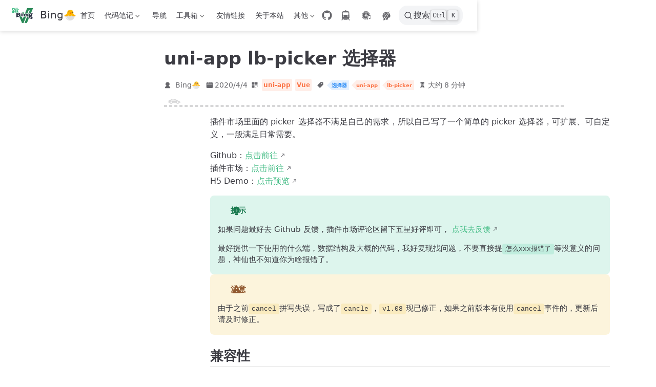

--- FILE ---
content_type: text/html
request_url: https://liubing.me/article/uni-app/uni-app-lb-picker.html
body_size: 17000
content:
<!doctype html>
<html lang="zh-CN" data-theme="light">
  <head>
    <meta charset="utf-8" />
    <meta name="viewport" content="width=device-width,initial-scale=1" />
    <meta name="generator" content="VuePress 2.0.0-rc.24" />
    <meta name="theme" content="VuePress Theme Hope 2.0.0-rc.95" />
    <style>
      :root {
        --vp-c-bg: #fff;
      }

      [data-theme="dark"] {
        --vp-c-bg: #1b1b1f;
      }

      html,
      body {
        background: var(--vp-c-bg);
      }
    </style>
    <script type="bc53c5a170a306568e0d066f-text/javascript">
      const userMode = localStorage.getItem("vuepress-theme-hope-scheme");
      const systemDarkMode =
        window.matchMedia &&
        window.matchMedia("(prefers-color-scheme: dark)").matches;

      if (userMode === "dark" || (userMode !== "light" && systemDarkMode)) {
        document.documentElement.setAttribute("data-theme", "dark");
      }
    </script>
    <script type="application/ld+json">{"@context":"https://schema.org","@type":"Article","headline":"uni-app lb-picker 选择器","image":[""],"datePublished":"2020-04-04T00:00:00.000Z","dateModified":"2023-06-20T14:06:59.000Z","author":[{"@type":"Person","name":"Bing🐣"}]}</script><meta property="og:url" content="https://liubing.me/article/uni-app/uni-app-lb-picker.html"><meta property="og:site_name" content="Bing🐣"><meta property="og:title" content="uni-app lb-picker 选择器"><meta property="og:description" content="插件市场里面的 picker 选择器不满足自己的需求，所以自己写了一个简单的 picker 选择器，可扩展、可自定义，一般满足日常需要。"><meta property="og:type" content="article"><meta property="og:locale" content="zh-CN"><meta property="og:updated_time" content="2023-06-20T14:06:59.000Z"><meta property="article:tag" content="lb-picker"><meta property="article:tag" content="uni-app"><meta property="article:tag" content="选择器"><meta property="article:published_time" content="2020-04-04T00:00:00.000Z"><meta property="article:modified_time" content="2023-06-20T14:06:59.000Z"><meta name="application-name" content="Bing🐣"><meta name="mobile-web-app-capable" content="yes"><meta name="theme-color" content="#009b5e"><meta name="apple-mobile-web-app-status-bar-style" content="black"><link rel="icon" href="/favicon.ico"><link rel="manifest" href="/manifest.webmanifest" crossorigin="use-credentials"><link rel="icon" href="/assets/icon/chrome-mask-512.png" type="image/png" sizes="512x512"><link rel="icon" href="/assets/icon/chrome-mask-192.png" type="image/png" sizes="192x192"><link rel="icon" href="/assets/icon/chrome-512.png" type="image/png" sizes="512x512"><link rel="icon" href="/assets/icon/chrome-192.png" type="image/png" sizes="192x192"><link rel="apple-touch-icon" href="/assets/icon/apple-icon-152.png"><title>uni-app lb-picker 选择器 | Bing🐣</title><meta name="description" content="插件市场里面的 picker 选择器不满足自己的需求，所以自己写了一个简单的 picker 选择器，可扩展、可自定义，一般满足日常需要。">
    <link rel="preload" href="/assets/style-DdOux2xp.css" as="style"><link rel="stylesheet" href="/assets/style-DdOux2xp.css">
    <link rel="modulepreload" href="/assets/app-g9CYg-6M.js"><link rel="modulepreload" href="/assets/uni-app-lb-picker.html-DBRYiaee.js">
    
  </head>
  <body>
    <div id="app"><!--[--><div class="n-config-provider" data-v-1f75de82><!--[--><!--[--><!--]--><!--[--><!--[--><!--[--><!--[--><!--[--><!--[--><!--[--><span tabindex="-1"></span><a href="#main-content" class="vp-skip-link sr-only">跳至主要內容</a><!--]--><div class="theme-container no-sidebar external-link-icon has-toc article-container" vp-container data-v-1f75de82><!--[--><header id="navbar" class="vp-navbar" vp-navbar><div class="vp-navbar-start"><button type="button" class="vp-toggle-sidebar-button" title="Toggle Sidebar"><span class="icon"></span></button><!--[--><a class="route-link vp-brand" href="/" aria-label="带我回家"><img class="vp-nav-logo" src="/logo.svg" alt><!----><span class="vp-site-name hide-in-pad">Bing🐣</span></a><!--]--></div><div class="vp-navbar-center"><!--[--><nav class="vp-nav-links"><div class="vp-nav-item hide-in-mobile"><a class="route-link auto-link" href="/" aria-label="首页"><!--[--><iconify-icon class="vp-icon" icon="material-symbols:home" sizing="height" height="1em"></iconify-icon><!--]-->首页<!----></a></div><div class="vp-nav-item hide-in-mobile"><div class="vp-dropdown-wrapper"><button type="button" class="vp-dropdown-title" aria-label="代码笔记"><!--[--><iconify-icon class="vp-icon" icon="ant-design:code-filled" sizing="height" height="1em"></iconify-icon>代码笔记<!--]--><span class="arrow"></span><ul class="vp-dropdown"><li class="vp-dropdown-item"><a class="route-link auto-link" href="/notes/vue/" aria-label="Vue"><!--[--><iconify-icon class="vp-icon" icon="bxl:vuejs" sizing="both" width="1em" height="1em"></iconify-icon><!--]-->Vue<!----></a></li><li class="vp-dropdown-item"><a class="route-link auto-link" href="/notes/js/" aria-label="JavaScript"><!--[--><iconify-icon class="vp-icon" icon="mdi:language-javascript" sizing="both" width="1em" height="1em"></iconify-icon><!--]-->JavaScript<!----></a></li><li class="vp-dropdown-item"><a class="route-link auto-link" href="/notes/css/" aria-label="CSS"><!--[--><iconify-icon class="vp-icon" icon="mdi:language-css3" sizing="both" width="1em" height="1em"></iconify-icon><!--]-->CSS<!----></a></li><li class="vp-dropdown-item"><a class="route-link auto-link" href="/notes/html/" aria-label="Html"><!--[--><iconify-icon class="vp-icon" icon="mdi:language-html5" sizing="both" width="1em" height="1em"></iconify-icon><!--]-->Html<!----></a></li><li class="vp-dropdown-item"><a class="route-link auto-link" href="/notes/linux/command.html" aria-label="Linux"><!--[--><iconify-icon class="vp-icon" icon="devicon-plain:linux" sizing="both" width="1em" height="1em"></iconify-icon><!--]-->Linux<!----></a></li></ul></button></div></div><div class="vp-nav-item hide-in-mobile"><a class="route-link auto-link" href="/nav/" aria-label="导航"><!--[--><iconify-icon class="vp-icon" icon="mynaui:navigation-one-solid" sizing="height" height="1em"></iconify-icon><!--]-->导航<!----></a></div><div class="vp-nav-item hide-in-mobile"><div class="vp-dropdown-wrapper"><button type="button" class="vp-dropdown-title" aria-label="工具箱"><!--[--><iconify-icon class="vp-icon" icon="clarity:tools-solid" sizing="height" height="1em"></iconify-icon>工具箱<!--]--><span class="arrow"></span><ul class="vp-dropdown"><li class="vp-dropdown-item"><a class="route-link auto-link" href="/tools/css-triangle-generator.html" aria-label="CSS三角形生成器"><!--[--><iconify-icon class="vp-icon" icon="mdi:triangle" sizing="both" width="1em" height="1em"></iconify-icon><!--]-->CSS三角形生成器<!----></a></li><li class="vp-dropdown-item"><a class="route-link auto-link" href="/tools/compress-image.html" aria-label="图片压缩"><!--[--><iconify-icon class="vp-icon" icon="icon-park-solid:compression" sizing="both" width="1em" height="1em"></iconify-icon><!--]-->图片压缩<!----></a></li></ul></button></div></div><div class="vp-nav-item hide-in-mobile"><a class="route-link auto-link" href="/friends/" aria-label="友情链接"><!--[--><iconify-icon class="vp-icon" icon="mdi:link-box" sizing="height" height="1em"></iconify-icon><!--]-->友情链接<!----></a></div><div class="vp-nav-item hide-in-mobile"><a class="route-link auto-link" href="/about/site.html" aria-label="关于本站"><!--[--><iconify-icon class="vp-icon" icon="ix:about-filled" sizing="height" height="1em"></iconify-icon><!--]-->关于本站<!----></a></div><div class="vp-nav-item hide-in-mobile"><div class="vp-dropdown-wrapper"><button type="button" class="vp-dropdown-title" aria-label="其他"><!--[--><iconify-icon class="vp-icon" icon="mdi:dots-horizontal-circle" sizing="height" height="1em"></iconify-icon>其他<!--]--><span class="arrow"></span><ul class="vp-dropdown"><li class="vp-dropdown-item"><a class="auto-link external-link" href="https://m.liubing.me/" aria-label="随语" rel="noopener noreferrer" target="_blank"><!--[--><iconify-icon class="vp-icon" icon="solar:notes-bold" sizing="both" width="1em" height="1em"></iconify-icon><!--]-->随语<!----></a></li><li class="vp-dropdown-item"><a class="auto-link external-link" href="https://image.liubing.me" aria-label="私有图床" rel="noopener noreferrer" target="_blank"><!--[--><iconify-icon class="vp-icon" icon="material-symbols:image-rounded" sizing="both" width="1em" height="1em"></iconify-icon><!--]-->私有图床<!----></a></li><li class="vp-dropdown-item"><a class="auto-link external-link" href="https://status.liubing.me/" aria-label="服务状态" rel="noopener noreferrer" target="_blank"><!--[--><iconify-icon class="vp-icon" icon="icon-park-solid:server" sizing="both" width="1em" height="1em"></iconify-icon><!--]-->服务状态<!----></a></li></ul></button></div></div></nav><!--]--></div><div class="vp-navbar-end"><!--[--><div class="vp-nav-item vp-action"><a class="vp-action-link" href="https://github.com/liub1934/liubing.me" target="_blank" rel="noopener noreferrer" aria-label="GitHub"><svg xmlns="http://www.w3.org/2000/svg" class="icon github-icon" viewBox="0 0 1024 1024" fill="currentColor" aria-label="github icon" name="github" style="width:1.25rem;height:1.25rem;vertical-align:middle;"><path d="M511.957 21.333C241.024 21.333 21.333 240.981 21.333 512c0 216.832 140.544 400.725 335.574 465.664 24.49 4.395 32.256-10.07 32.256-23.083 0-11.69.256-44.245 0-85.205-136.448 29.61-164.736-64.64-164.736-64.64-22.315-56.704-54.4-71.765-54.4-71.765-44.587-30.464 3.285-29.824 3.285-29.824 49.195 3.413 75.179 50.517 75.179 50.517 43.776 75.008 114.816 53.333 142.762 40.79 4.523-31.66 17.152-53.377 31.19-65.537-108.971-12.458-223.488-54.485-223.488-242.602 0-53.547 19.114-97.323 50.517-131.67-5.035-12.33-21.93-62.293 4.779-129.834 0 0 41.258-13.184 134.912 50.346a469.803 469.803 0 0 1 122.88-16.554c41.642.213 83.626 5.632 122.88 16.554 93.653-63.488 134.784-50.346 134.784-50.346 26.752 67.541 9.898 117.504 4.864 129.834 31.402 34.347 50.474 78.123 50.474 131.67 0 188.586-114.73 230.016-224.042 242.09 17.578 15.232 33.578 44.672 33.578 90.454v135.85c0 13.142 7.936 27.606 32.854 22.87C862.25 912.597 1002.667 728.747 1002.667 512c0-271.019-219.648-490.667-490.71-490.667z"></path></svg></a></div><div class="vp-nav-item"><a class="vp-action-link" href="https://www.travellings.cn/go.html" rel="noopener noreferrer" target="_blank" aria-label="开往" data-balloon-pos="down"><svg xmlns="http://www.w3.org/2000/svg" width="1em" height="1em" fill="currentColor" viewBox="0 0 1024 1024" class="vertical-middle text-20" style=""><path d="M347.335 914.653h364.749c11.185 0 20.505 9.32 20.505 20.506v20.505c0 11.185-9.32 20.506-20.505 20.506h-364.75c-11.184 0-20.505-9.321-20.505-20.506V935.16c0-11.185 9.32-20.506 20.506-20.506zm405.138-392.09c-33.554 0-60.895 27.962-60.895 62.138s27.341 62.138 60.895 62.138 60.896-27.962 60.896-62.138-27.341-62.138-60.896-62.138m60.896-268.435c0-22.991-18.02-41.632-40.39-41.632h-486.54c-22.369 0-40.389 18.641-40.389 41.632v165.287c0 22.99 18.02 41.632 40.39 41.632h486.539c22.37 0 40.39-18.641 40.39-41.632zM306.324 646.839c33.554 0 60.895-27.962 60.895-62.138s-27.34-62.138-60.895-62.138-60.895 27.962-60.895 62.138c.621 34.176 27.34 62.138 60.895 62.138m609.572 365.37c-18.641 10.564-41.632 4.35-52.196-14.291l-83.265-146.645c-6.835 1.242-14.291 1.864-21.126 1.864H300.73c-7.456 0-14.291-.622-21.127-1.864L196.34 997.918c-10.564 18.641-34.176 24.855-52.196 14.292-18.641-10.564-24.855-34.798-14.292-53.439l77.673-136.703c-41.011-29.826-65.867-79.537-62.138-134.84l29.205-444.906c4.97-74.566 52.195-133.597 132.353-133.597h121.79c0-57.166 45.36-103.148 101.285-103.148s101.285 45.982 101.285 103.148h141.674c80.78 0 106.877 59.031 111.848 133.597l29.205 444.907c3.728 55.302-21.127 105.013-62.138 134.839l77.672 136.703c10.564 19.263 4.35 42.875-13.67 53.439z"></path></svg></a></div><div class="vp-nav-item"><button type="button" class="vp-appearance-button flex-center" tabindex="-1" aria-hidden="true" aria-label="听个音乐吧" data-balloon-pos="down"><svg xmlns="http://www.w3.org/2000/svg" viewBox="0 0 1024 1024" class="vertical-middle animation-spin text-20 animation-spin-paused" width="1em" height="1em" style=""><path fill="currentColor" d="M657.09 790.979V479.375l183.522-29.757C811.377 294.697 675.42 177.49 512 177.49c-184.75 0-334.51 149.76-334.51 334.51S327.25 846.51 512 846.51c17.92 0 35.492-1.454 52.644-4.157 13.424-22.293 37.52-40.182 68.106-47.831 8.08-2.007 16.24-3.195 24.34-3.543m-83.63-586.19-35.84 157.02h-35.84l-25.6-157.02c37.55-18.78 97.28 0 97.28 0M512 636.192c-68.588 0-124.19-55.603-124.19-124.191S443.411 387.81 512 387.81 636.19 443.411 636.19 512 580.589 636.19 512 636.19zm0-218.88c-52.224 0-94.69 42.465-94.69 94.689s42.466 94.69 94.69 94.69 94.69-42.466 94.69-94.69-42.466-94.69-94.69-94.69zm0 162.324c-37.294 0-67.635-30.34-67.635-67.635s30.351-67.635 67.635-67.635c37.304 0 67.625 30.34 67.625 67.635s-30.32 67.635-67.625 67.635m42.834 320.42c1.628 8.99 5.192 17.347 10.322 24.853-17.418 2.232-35.134 3.512-53.146 3.512-229.622 0-416.43-186.808-416.43-416.42S282.388 95.58 512 95.58c203.817 0 373.801 147.251 409.436 340.93l-40.427 6.565C848.538 268.86 695.48 136.54 512 136.54c-207.032 0-375.46 168.428-375.46 375.46S304.968 887.46 512 887.46c13.865 0 27.535-.81 41.021-2.284.123 4.946.656 9.913 1.813 14.879zm409.088-441.088V820.01c0 29.9-22.293 53.75-57.057 62.536-38.175 9.461-75.029-6.523-82.34-35.779-7.322-29.317 17.674-60.744 55.839-70.298 17.244-4.26 34.222-3.389 48.424 1.618V560.568l-195.184 35.676-.901 270.603h-.041c-.174 25.62-23.276 50.78-56.515 59.003-37.714 9.492-77.23-8.459-81.47-35.318-7.25-28.98 17.47-60.099 55.266-69.56 17.009-4.23 33.628-3.38 47.596 1.515V502.17l266.383-43.203z"></path></svg></button></div><div class="vp-nav-item hide-in-mobile"><button type="button" class="vp-appearance-button" tabindex="-1" aria-hidden="true"><svg xmlns="http://www.w3.org/2000/svg" class="icon outlook-icon" viewBox="0 0 1024 1024" fill="currentColor" aria-label="outlook icon" name="outlook"><path d="M224 800c0 9.6 3.2 44.8 6.4 54.4 6.4 48-48 76.8-48 76.8s80 41.6 147.2 0 134.4-134.4 38.4-195.2c-22.4-12.8-41.6-19.2-57.6-19.2C259.2 716.8 227.2 761.6 224 800zM560 675.2l-32 51.2c-51.2 51.2-83.2 32-83.2 32 25.6 67.2 0 112-12.8 128 25.6 6.4 51.2 9.6 80 9.6 54.4 0 102.4-9.6 150.4-32l0 0c3.2 0 3.2-3.2 3.2-3.2 22.4-16 12.8-35.2 6.4-44.8-9.6-12.8-12.8-25.6-12.8-41.6 0-54.4 60.8-99.2 137.6-99.2 6.4 0 12.8 0 22.4 0 12.8 0 38.4 9.6 48-25.6 0-3.2 0-3.2 3.2-6.4 0-3.2 3.2-6.4 3.2-6.4 6.4-16 6.4-16 6.4-19.2 9.6-35.2 16-73.6 16-115.2 0-105.6-41.6-198.4-108.8-268.8C704 396.8 560 675.2 560 675.2zM224 419.2c0-28.8 22.4-51.2 51.2-51.2 28.8 0 51.2 22.4 51.2 51.2 0 28.8-22.4 51.2-51.2 51.2C246.4 470.4 224 448 224 419.2zM320 284.8c0-22.4 19.2-41.6 41.6-41.6 22.4 0 41.6 19.2 41.6 41.6 0 22.4-19.2 41.6-41.6 41.6C339.2 326.4 320 307.2 320 284.8zM457.6 208c0-12.8 12.8-25.6 25.6-25.6 12.8 0 25.6 12.8 25.6 25.6 0 12.8-12.8 25.6-25.6 25.6C470.4 233.6 457.6 220.8 457.6 208zM128 505.6C128 592 153.6 672 201.6 736c28.8-60.8 112-60.8 124.8-60.8-16-51.2 16-99.2 16-99.2l316.8-422.4c-48-19.2-99.2-32-150.4-32C297.6 118.4 128 291.2 128 505.6zM764.8 86.4c-22.4 19.2-390.4 518.4-390.4 518.4-22.4 28.8-12.8 76.8 22.4 99.2l9.6 6.4c35.2 22.4 80 12.8 99.2-25.6 0 0 6.4-12.8 9.6-19.2 54.4-105.6 275.2-524.8 288-553.6 6.4-19.2-3.2-32-19.2-32C777.6 76.8 771.2 80 764.8 86.4z"></path></svg><div class="vp-appearance-dropdown"><!----></div></button></div><!--[--><button type="button" class="slimsearch-button" aria-label="搜索"><svg xmlns="http://www.w3.org/2000/svg" class="icon search-icon" viewBox="0 0 1024 1024" fill="currentColor" aria-label="search icon"><path d="M192 480a256 256 0 1 1 512 0 256 256 0 0 1-512 0m631.776 362.496-143.2-143.168A318.464 318.464 0 0 0 768 480c0-176.736-143.264-320-320-320S128 303.264 128 480s143.264 320 320 320a318.016 318.016 0 0 0 184.16-58.592l146.336 146.368c12.512 12.48 32.768 12.48 45.28 0 12.48-12.512 12.48-32.768 0-45.28"></path></svg><div class="slimsearch-placeholder">搜索</div><div class="slimsearch-key-hints"><kbd class="slimsearch-key">Ctrl</kbd><kbd class="slimsearch-key">K</kbd></div></button><!--]--><!--]--><button type="button" class="vp-toggle-navbar-button" aria-label="Toggle Navbar" aria-expanded="false" aria-controls="nav-screen"><span><span class="vp-top"></span><span class="vp-middle"></span><span class="vp-bottom"></span></span></button></div></header><!----><!--]--><!----><div class="toggle-sidebar-wrapper"><span class="arrow start"></span></div><!----><!--[--><main id="main-content" class="vp-page" data-v-1f75de82><!--[--><!----><!----><nav class="vp-breadcrumb disable"></nav><div class="vp-page-title"><h1><!---->uni-app lb-picker 选择器</h1><div class="page-info"><span class="page-author-info" aria-label="作者🖊" data-balloon-pos="up"><svg xmlns="http://www.w3.org/2000/svg" class="icon author-icon" viewBox="0 0 1024 1024" fill="currentColor" aria-label="author icon" name="author"><path d="M649.6 633.6c86.4-48 147.2-144 147.2-249.6 0-160-128-288-288-288s-288 128-288 288c0 108.8 57.6 201.6 147.2 249.6-121.6 48-214.4 153.6-240 288-3.2 9.6 0 19.2 6.4 25.6 3.2 9.6 12.8 12.8 22.4 12.8h704c9.6 0 19.2-3.2 25.6-12.8 6.4-6.4 9.6-16 6.4-25.6-25.6-134.4-121.6-240-243.2-288z"></path></svg><span><span class="page-author-item">Bing🐣</span></span><span property="author" content="Bing🐣"></span></span><!----><span class="page-date-info" aria-label="写作日期📅" data-balloon-pos="up"><svg xmlns="http://www.w3.org/2000/svg" class="icon calendar-icon" viewBox="0 0 1024 1024" fill="currentColor" aria-label="calendar icon" name="calendar"><path d="M716.4 110.137c0-18.753-14.72-33.473-33.472-33.473-18.753 0-33.473 14.72-33.473 33.473v33.473h66.993v-33.473zm-334.87 0c0-18.753-14.72-33.473-33.473-33.473s-33.52 14.72-33.52 33.473v33.473h66.993v-33.473zm468.81 33.52H716.4v100.465c0 18.753-14.72 33.473-33.472 33.473a33.145 33.145 0 01-33.473-33.473V143.657H381.53v100.465c0 18.753-14.72 33.473-33.473 33.473a33.145 33.145 0 01-33.473-33.473V143.657H180.6A134.314 134.314 0 0046.66 277.595v535.756A134.314 134.314 0 00180.6 947.289h669.74a134.36 134.36 0 00133.94-133.938V277.595a134.314 134.314 0 00-133.94-133.938zm33.473 267.877H147.126a33.145 33.145 0 01-33.473-33.473c0-18.752 14.72-33.473 33.473-33.473h736.687c18.752 0 33.472 14.72 33.472 33.473a33.145 33.145 0 01-33.472 33.473z"></path></svg><span data-allow-mismatch="text">2020/4/4</span><meta property="datePublished" content="2020-04-04T00:00:00.000Z"></span><span class="page-category-info" aria-label="分类🌈" data-balloon-pos="up"><svg xmlns="http://www.w3.org/2000/svg" class="icon category-icon" viewBox="0 0 1024 1024" fill="currentColor" aria-label="category icon" name="category"><path d="M148.41 106.992h282.176c22.263 0 40.31 18.048 40.31 40.31V429.48c0 22.263-18.047 40.31-40.31 40.31H148.41c-22.263 0-40.311-18.047-40.311-40.31V147.302c0-22.263 18.048-40.31 40.311-40.31zM147.556 553.478H429.73c22.263 0 40.311 18.048 40.311 40.31v282.176c0 22.263-18.048 40.312-40.31 40.312H147.555c-22.263 0-40.311-18.049-40.311-40.312V593.79c0-22.263 18.048-40.311 40.31-40.311zM593.927 106.992h282.176c22.263 0 40.31 18.048 40.31 40.31V429.48c0 22.263-18.047 40.31-40.31 40.31H593.927c-22.263 0-40.311-18.047-40.311-40.31V147.302c0-22.263 18.048-40.31 40.31-40.31zM730.22 920.502H623.926c-40.925 0-74.22-33.388-74.22-74.425V623.992c0-41.038 33.387-74.424 74.425-74.424h222.085c41.038 0 74.424 33.226 74.424 74.067v114.233c0 10.244-8.304 18.548-18.547 18.548s-18.548-8.304-18.548-18.548V623.635c0-20.388-16.746-36.974-37.33-36.974H624.13c-20.585 0-37.331 16.747-37.331 37.33v222.086c0 20.585 16.654 37.331 37.126 37.331H730.22c10.243 0 18.547 8.304 18.547 18.547 0 10.244-8.304 18.547-18.547 18.547z"></path></svg><!--[--><span class="page-category-item color1 clickable" role="navigation">uni-app</span><span class="page-category-item color1 clickable" role="navigation">Vue</span><!--]--><meta property="articleSection" content="uni-app,Vue"></span><span class="page-tag-info" aria-label="标签🏷" data-balloon-pos="up"><svg xmlns="http://www.w3.org/2000/svg" class="icon tag-icon" viewBox="0 0 1024 1024" fill="currentColor" aria-label="tag icon" name="tag"><path d="M939.902 458.563L910.17 144.567c-1.507-16.272-14.465-29.13-30.737-30.737L565.438 84.098h-.402c-3.215 0-5.726 1.005-7.634 2.913l-470.39 470.39a10.004 10.004 0 000 14.164l365.423 365.424c1.909 1.908 4.42 2.913 7.132 2.913s5.223-1.005 7.132-2.913l470.39-470.39c2.01-2.11 3.014-5.023 2.813-8.036zm-240.067-72.121c-35.458 0-64.286-28.828-64.286-64.286s28.828-64.285 64.286-64.285 64.286 28.828 64.286 64.285-28.829 64.286-64.286 64.286z"></path></svg><!--[--><span class="page-tag-item color6 clickable" role="navigation">选择器</span><span class="page-tag-item color1 clickable" role="navigation">uni-app</span><span class="page-tag-item color1 clickable" role="navigation">lb-picker</span><!--]--><meta property="keywords" content="选择器,uni-app,lb-picker"></span><span class="page-reading-time-info" aria-label="阅读时间⌛" data-balloon-pos="up"><svg xmlns="http://www.w3.org/2000/svg" class="icon timer-icon" viewBox="0 0 1024 1024" fill="currentColor" aria-label="timer icon" name="timer"><path d="M799.387 122.15c4.402-2.978 7.38-7.897 7.38-13.463v-1.165c0-8.933-7.38-16.312-16.312-16.312H256.33c-8.933 0-16.311 7.38-16.311 16.312v1.165c0 5.825 2.977 10.874 7.637 13.592 4.143 194.44 97.22 354.963 220.201 392.763-122.204 37.542-214.893 196.511-220.2 389.397-4.661 5.049-7.638 11.651-7.638 19.03v5.825h566.49v-5.825c0-7.379-2.849-13.981-7.509-18.9-5.049-193.016-97.867-351.985-220.2-389.527 123.24-37.67 216.446-198.453 220.588-392.892zM531.16 450.445v352.632c117.674 1.553 211.787 40.778 211.787 88.676H304.097c0-48.286 95.149-87.382 213.728-88.676V450.445c-93.077-3.107-167.901-81.297-167.901-177.093 0-8.803 6.99-15.793 15.793-15.793 8.803 0 15.794 6.99 15.794 15.793 0 80.261 63.69 145.635 142.01 145.635s142.011-65.374 142.011-145.635c0-8.803 6.99-15.793 15.794-15.793s15.793 6.99 15.793 15.793c0 95.019-73.789 172.82-165.96 177.093z"></path></svg><span>大约 8 分钟</span><meta property="timeRequired" content="PT8M"></span></div><hr></div><!----><div class="" vp-content><!----><div id="markdown-content"><h1 id="uni-app-lb-picker-选择器" tabindex="-1"><a class="header-anchor" href="#uni-app-lb-picker-选择器"><span>uni-app lb-picker 选择器</span></a></h1><p>插件市场里面的 picker 选择器不满足自己的需求，所以自己写了一个简单的 picker 选择器，可扩展、可自定义，一般满足日常需要。</p><p>Github：<a href="https://github.com/liub1934/uni-lb-picker" target="_blank" rel="noopener noreferrer">点击前往</a><br> 插件市场：<a href="https://ext.dcloud.net.cn/plugin?id=1111" target="_blank" rel="noopener noreferrer">点击前往</a><br> H5 Demo：<a href="https://github.liubing.me/uni-lb-picker" target="_blank" rel="noopener noreferrer">点击预览</a></p><div class="hint-container tip"><p class="hint-container-title">提示</p><p>如果问题最好去 Github 反馈，插件市场评论区留下五星好评即可， <a href="https://github.com/liub1934/uni-lb-picker/issues/new" target="_blank" rel="noopener noreferrer">点我去反馈</a></p><p>最好提供一下使用的什么端，数据结构及大概的代码，我好复现找问题，不要直接提<code>怎么xxx报错了</code>等没意义的问题，神仙也不知道你为啥报错了。</p></div><div class="hint-container warning"><p class="hint-container-title">注意</p><p>由于之前<code>cancel</code>拼写失误，写成了<code>cancle</code>，<code>v1.08</code>现已修正，如果之前版本有使用<code>cancel</code>事件的，更新后请及时修正。</p></div><h2 id="兼容性" tabindex="-1"><a class="header-anchor" href="#兼容性"><span>兼容性</span></a></h2><p>App + Nvue + H5 + 各平台小程序（快应用及 360 未测试）</p><h2 id="功能" tabindex="-1"><a class="header-anchor" href="#功能"><span>功能</span></a></h2><ul><li>单选</li><li>多级联动，非多级联动，理论支持任意级数</li><li>省市区选择，基于多级联动</li><li>日期选择器，年月日时分秒可自由组合选择（引入了<code>dayjs</code>方便处理日期）</li><li>自定义选择器头部确定取消按钮颜色及插槽支持</li><li>选择器可视区自定义滚动个数</li><li>自定义数据字段，满足不同人的需求</li><li>自定义选择器样式</li><li>formatter 格式化自定义显示</li><li>单选及非联动选择支持扁平化的简单数据，如下形式：</li></ul><div class="language-javascript line-numbers-mode" data-highlighter="shiki" data-ext="javascript" style="--shiki-light:#383A42;--shiki-dark:#abb2bf;--shiki-light-bg:#FAFAFA;--shiki-dark-bg:#282c34;"><pre class="shiki shiki-themes one-light one-dark-pro vp-code"><code class="language-javascript"><span class="line"><span style="--shiki-light:#A0A1A7;--shiki-light-font-style:italic;--shiki-dark:#7F848E;--shiki-dark-font-style:italic;">// 单选列表</span></span>
<span class="line"><span style="--shiki-light:#383A42;--shiki-dark:#E06C75;">list1</span><span style="--shiki-light:#383A42;--shiki-dark:#ABB2BF;">: [</span><span style="--shiki-light:#50A14F;--shiki-dark:#98C379;">&#39;选项1&#39;</span><span style="--shiki-light:#383A42;--shiki-dark:#ABB2BF;">, </span><span style="--shiki-light:#50A14F;--shiki-dark:#98C379;">&#39;选项2&#39;</span><span style="--shiki-light:#383A42;--shiki-dark:#ABB2BF;">, </span><span style="--shiki-light:#50A14F;--shiki-dark:#98C379;">&#39;选项2&#39;</span><span style="--shiki-light:#383A42;--shiki-dark:#ABB2BF;">],</span></span>
<span class="line"><span style="--shiki-light:#A0A1A7;--shiki-light-font-style:italic;--shiki-dark:#7F848E;--shiki-dark-font-style:italic;">// 非联动选择列表</span></span>
<span class="line"><span style="--shiki-light:#383A42;--shiki-dark:#E06C75;">list2</span><span style="--shiki-light:#383A42;--shiki-dark:#ABB2BF;">: [</span></span>
<span class="line"><span style="--shiki-light:#383A42;--shiki-dark:#ABB2BF;">  [</span><span style="--shiki-light:#50A14F;--shiki-dark:#98C379;">&#39;选项1&#39;</span><span style="--shiki-light:#383A42;--shiki-dark:#ABB2BF;">, </span><span style="--shiki-light:#50A14F;--shiki-dark:#98C379;">&#39;选项2&#39;</span><span style="--shiki-light:#383A42;--shiki-dark:#ABB2BF;">, </span><span style="--shiki-light:#50A14F;--shiki-dark:#98C379;">&#39;选项3&#39;</span><span style="--shiki-light:#383A42;--shiki-dark:#ABB2BF;">],</span></span>
<span class="line"><span style="--shiki-light:#383A42;--shiki-dark:#ABB2BF;">  [</span><span style="--shiki-light:#50A14F;--shiki-dark:#98C379;">&#39;选项11&#39;</span><span style="--shiki-light:#383A42;--shiki-dark:#ABB2BF;">, </span><span style="--shiki-light:#50A14F;--shiki-dark:#98C379;">&#39;选项22&#39;</span><span style="--shiki-light:#383A42;--shiki-dark:#ABB2BF;">, </span><span style="--shiki-light:#50A14F;--shiki-dark:#98C379;">&#39;选项33&#39;</span><span style="--shiki-light:#383A42;--shiki-dark:#ABB2BF;">],</span></span>
<span class="line"><span style="--shiki-light:#383A42;--shiki-dark:#ABB2BF;">  [</span><span style="--shiki-light:#50A14F;--shiki-dark:#98C379;">&#39;选项111&#39;</span><span style="--shiki-light:#383A42;--shiki-dark:#ABB2BF;">, </span><span style="--shiki-light:#50A14F;--shiki-dark:#98C379;">&#39;选项222&#39;</span><span style="--shiki-light:#383A42;--shiki-dark:#ABB2BF;">, </span><span style="--shiki-light:#50A14F;--shiki-dark:#98C379;">&#39;选项333&#39;</span><span style="--shiki-light:#383A42;--shiki-dark:#ABB2BF;">]</span></span>
<span class="line"><span style="--shiki-light:#383A42;--shiki-dark:#ABB2BF;">]</span></span></code></pre><div class="line-numbers" aria-hidden="true" style="counter-reset:line-number 0;"><div class="line-number"></div><div class="line-number"></div><div class="line-number"></div><div class="line-number"></div><div class="line-number"></div><div class="line-number"></div><div class="line-number"></div><div class="line-number"></div></div></div><h2 id="引入插件" tabindex="-1"><a class="header-anchor" href="#引入插件"><span>引入插件</span></a></h2><p>单独引入，在需要使用的页面上 import 引入即可</p><div class="language-html line-numbers-mode" data-highlighter="shiki" data-ext="html" style="--shiki-light:#383A42;--shiki-dark:#abb2bf;--shiki-light-bg:#FAFAFA;--shiki-dark-bg:#282c34;"><pre class="shiki shiki-themes one-light one-dark-pro vp-code"><code class="language-html"><span class="line"><span style="--shiki-light:#383A42;--shiki-dark:#ABB2BF;">&lt;</span><span style="--shiki-light:#E45649;--shiki-dark:#E06C75;">template</span><span style="--shiki-light:#383A42;--shiki-dark:#ABB2BF;">&gt;</span></span>
<span class="line"><span style="--shiki-light:#383A42;--shiki-dark:#ABB2BF;">  &lt;</span><span style="--shiki-light:white;--shiki-dark:#E06C75;">view</span><span style="--shiki-light:#383A42;--shiki-dark:#ABB2BF;">&gt;</span></span>
<span class="line"><span style="--shiki-light:#383A42;--shiki-dark:#ABB2BF;">    &lt;</span><span style="--shiki-light:#E45649;--shiki-dark:#E06C75;">lb-picker</span><span style="--shiki-light:#383A42;--shiki-dark:#ABB2BF;">&gt;&lt;/</span><span style="--shiki-light:#E45649;--shiki-dark:#E06C75;">lb-picker</span><span style="--shiki-light:#383A42;--shiki-dark:#ABB2BF;">&gt;</span></span>
<span class="line"><span style="--shiki-light:#383A42;--shiki-dark:#ABB2BF;">  &lt;/</span><span style="--shiki-light:white;--shiki-dark:#E06C75;">view</span><span style="--shiki-light:#383A42;--shiki-dark:#ABB2BF;">&gt;</span></span>
<span class="line"><span style="--shiki-light:#383A42;--shiki-dark:#ABB2BF;">&lt;/</span><span style="--shiki-light:#E45649;--shiki-dark:#E06C75;">template</span><span style="--shiki-light:#383A42;--shiki-dark:#ABB2BF;">&gt;</span></span>
<span class="line"></span>
<span class="line"><span style="--shiki-light:#383A42;--shiki-dark:#ABB2BF;">&lt;</span><span style="--shiki-light:#E45649;--shiki-dark:#E06C75;">script</span><span style="--shiki-light:#383A42;--shiki-dark:#ABB2BF;">&gt;</span></span>
<span class="line"><span style="--shiki-light:#A626A4;--shiki-dark:#C678DD;">  import</span><span style="--shiki-light:#E45649;--shiki-dark:#E06C75;"> LbPicker</span><span style="--shiki-light:#A626A4;--shiki-dark:#C678DD;"> from</span><span style="--shiki-light:#50A14F;--shiki-dark:#98C379;"> &#39;@/components/lb-picker&#39;</span></span>
<span class="line"><span style="--shiki-light:#A626A4;--shiki-dark:#C678DD;">  export</span><span style="--shiki-light:#E45649;--shiki-dark:#C678DD;"> default</span><span style="--shiki-light:#383A42;--shiki-dark:#ABB2BF;"> {</span></span>
<span class="line"><span style="--shiki-light:#E45649;--shiki-dark:#E06C75;">    components</span><span style="--shiki-light:#0184BC;--shiki-dark:#ABB2BF;">:</span><span style="--shiki-light:#383A42;--shiki-dark:#ABB2BF;"> {</span></span>
<span class="line"><span style="--shiki-light:#E45649;--shiki-dark:#E06C75;">      LbPicker</span></span>
<span class="line"><span style="--shiki-light:#383A42;--shiki-dark:#ABB2BF;">    }</span></span>
<span class="line"><span style="--shiki-light:#383A42;--shiki-dark:#ABB2BF;">  }</span></span>
<span class="line"><span style="--shiki-light:#383A42;--shiki-dark:#ABB2BF;">&lt;/</span><span style="--shiki-light:#E45649;--shiki-dark:#E06C75;">script</span><span style="--shiki-light:#383A42;--shiki-dark:#ABB2BF;">&gt;</span></span></code></pre><div class="line-numbers" aria-hidden="true" style="counter-reset:line-number 0;"><div class="line-number"></div><div class="line-number"></div><div class="line-number"></div><div class="line-number"></div><div class="line-number"></div><div class="line-number"></div><div class="line-number"></div><div class="line-number"></div><div class="line-number"></div><div class="line-number"></div><div class="line-number"></div><div class="line-number"></div><div class="line-number"></div><div class="line-number"></div></div></div><p>全局引入，<code>main.js</code>中 import 引入并注册即可全局使用</p><div class="language-js line-numbers-mode" data-highlighter="shiki" data-ext="js" style="--shiki-light:#383A42;--shiki-dark:#abb2bf;--shiki-light-bg:#FAFAFA;--shiki-dark-bg:#282c34;"><pre class="shiki shiki-themes one-light one-dark-pro vp-code"><code class="language-js"><span class="line"><span style="--shiki-light:#A626A4;--shiki-dark:#C678DD;">import</span><span style="--shiki-light:#E45649;--shiki-dark:#E06C75;"> LbPicker</span><span style="--shiki-light:#A626A4;--shiki-dark:#C678DD;"> from</span><span style="--shiki-light:#50A14F;--shiki-dark:#98C379;"> &#39;@/components/lb-picker&#39;</span></span>
<span class="line"><span style="--shiki-light:#383A42;--shiki-dark:#E5C07B;">Vue</span><span style="--shiki-light:#383A42;--shiki-dark:#ABB2BF;">.</span><span style="--shiki-light:#4078F2;--shiki-dark:#61AFEF;">component</span><span style="--shiki-light:#383A42;--shiki-dark:#ABB2BF;">(</span><span style="--shiki-light:#50A14F;--shiki-dark:#98C379;">&#39;lb-picker&#39;</span><span style="--shiki-light:#383A42;--shiki-dark:#ABB2BF;">, </span><span style="--shiki-light:#383A42;--shiki-dark:#E06C75;">LbPicker</span><span style="--shiki-light:#383A42;--shiki-dark:#ABB2BF;">)</span></span></code></pre><div class="line-numbers" aria-hidden="true" style="counter-reset:line-number 0;"><div class="line-number"></div><div class="line-number"></div></div></div><p>easycom 引入（推荐使用此方式）</p><p><code>pages.json</code>加上如下配置：</p><div class="language-json line-numbers-mode" data-highlighter="shiki" data-ext="json" style="--shiki-light:#383A42;--shiki-dark:#abb2bf;--shiki-light-bg:#FAFAFA;--shiki-dark-bg:#282c34;"><pre class="shiki shiki-themes one-light one-dark-pro vp-code"><code class="language-json"><span class="line"><span style="--shiki-light:#50A14F;--shiki-dark:#98C379;">&quot;easycom&quot;</span><span style="--shiki-light:#383A42;--shiki-dark:#ABB2BF;">: {</span></span>
<span class="line"><span style="--shiki-light:#E45649;--shiki-dark:#E06C75;">  &quot;autoscan&quot;</span><span style="--shiki-light:#383A42;--shiki-dark:#ABB2BF;">: </span><span style="--shiki-light:#0184BC;--shiki-dark:#D19A66;">true</span><span style="--shiki-light:#383A42;--shiki-dark:#ABB2BF;">,</span></span>
<span class="line"><span style="--shiki-light:#E45649;--shiki-dark:#E06C75;">  &quot;custom&quot;</span><span style="--shiki-light:#383A42;--shiki-dark:#ABB2BF;">: {</span></span>
<span class="line"><span style="--shiki-light:#E45649;--shiki-dark:#E06C75;">    &quot;lb-picker&quot;</span><span style="--shiki-light:#383A42;--shiki-dark:#ABB2BF;">: </span><span style="--shiki-light:#50A14F;--shiki-dark:#98C379;">&quot;@/components/lb-picker/index.vue&quot;</span></span>
<span class="line"><span style="--shiki-light:#383A42;--shiki-dark:#ABB2BF;">  }</span></span>
<span class="line"><span style="--shiki-light:#383A42;--shiki-dark:#ABB2BF;">}</span></span></code></pre><div class="line-numbers" aria-hidden="true" style="counter-reset:line-number 0;"><div class="line-number"></div><div class="line-number"></div><div class="line-number"></div><div class="line-number"></div><div class="line-number"></div><div class="line-number"></div></div></div><p>npm 安装引入：</p><div class="language-shell line-numbers-mode" data-highlighter="shiki" data-ext="shell" style="--shiki-light:#383A42;--shiki-dark:#abb2bf;--shiki-light-bg:#FAFAFA;--shiki-dark-bg:#282c34;"><pre class="shiki shiki-themes one-light one-dark-pro vp-code"><code class="language-shell"><span class="line"><span style="--shiki-light:#4078F2;--shiki-dark:#61AFEF;">npm</span><span style="--shiki-light:#50A14F;--shiki-dark:#98C379;"> install</span><span style="--shiki-light:#50A14F;--shiki-dark:#98C379;"> uni-lb-picker</span></span></code></pre><div class="line-numbers" aria-hidden="true" style="counter-reset:line-number 0;"><div class="line-number"></div></div></div><div class="language-js line-numbers-mode" data-highlighter="shiki" data-ext="js" style="--shiki-light:#383A42;--shiki-dark:#abb2bf;--shiki-light-bg:#FAFAFA;--shiki-dark-bg:#282c34;"><pre class="shiki shiki-themes one-light one-dark-pro vp-code"><code class="language-js"><span class="line"><span style="--shiki-light:#A626A4;--shiki-dark:#C678DD;">import</span><span style="--shiki-light:#E45649;--shiki-dark:#E06C75;"> LbPicker</span><span style="--shiki-light:#A626A4;--shiki-dark:#C678DD;"> from</span><span style="--shiki-light:#50A14F;--shiki-dark:#98C379;"> &#39;uni-lb-picker&#39;</span></span></code></pre><div class="line-numbers" aria-hidden="true" style="counter-reset:line-number 0;"><div class="line-number"></div></div></div><h2 id="选择器数据格式" tabindex="-1"><a class="header-anchor" href="#选择器数据格式"><span>选择器数据格式</span></a></h2><h3 id="单选" tabindex="-1"><a class="header-anchor" href="#单选"><span>单选</span></a></h3><p>常规数据</p><div class="language-javascript line-numbers-mode" data-highlighter="shiki" data-ext="javascript" style="--shiki-light:#383A42;--shiki-dark:#abb2bf;--shiki-light-bg:#FAFAFA;--shiki-dark-bg:#282c34;"><pre class="shiki shiki-themes one-light one-dark-pro vp-code"><code class="language-javascript"><span class="line"><span style="--shiki-light:#383A42;--shiki-dark:#E06C75;">list</span><span style="--shiki-light:#383A42;--shiki-dark:#ABB2BF;">: [</span></span>
<span class="line"><span style="--shiki-light:#383A42;--shiki-dark:#ABB2BF;">  {</span></span>
<span class="line"><span style="--shiki-light:#E45649;--shiki-dark:#E06C75;">    label</span><span style="--shiki-light:#0184BC;--shiki-dark:#ABB2BF;">:</span><span style="--shiki-light:#50A14F;--shiki-dark:#98C379;"> &#39;选项1&#39;</span><span style="--shiki-light:#383A42;--shiki-dark:#ABB2BF;">,</span></span>
<span class="line"><span style="--shiki-light:#E45649;--shiki-dark:#E06C75;">    value</span><span style="--shiki-light:#0184BC;--shiki-dark:#ABB2BF;">:</span><span style="--shiki-light:#50A14F;--shiki-dark:#98C379;"> &#39;1&#39;</span></span>
<span class="line"><span style="--shiki-light:#383A42;--shiki-dark:#ABB2BF;">  },</span></span>
<span class="line"><span style="--shiki-light:#383A42;--shiki-dark:#ABB2BF;">  {</span></span>
<span class="line"><span style="--shiki-light:#E45649;--shiki-dark:#E06C75;">    label</span><span style="--shiki-light:#0184BC;--shiki-dark:#ABB2BF;">:</span><span style="--shiki-light:#50A14F;--shiki-dark:#98C379;"> &#39;选项2&#39;</span><span style="--shiki-light:#383A42;--shiki-dark:#ABB2BF;">,</span></span>
<span class="line"><span style="--shiki-light:#E45649;--shiki-dark:#E06C75;">    value</span><span style="--shiki-light:#0184BC;--shiki-dark:#ABB2BF;">:</span><span style="--shiki-light:#50A14F;--shiki-dark:#98C379;"> &#39;2&#39;</span></span>
<span class="line"><span style="--shiki-light:#383A42;--shiki-dark:#ABB2BF;">  }</span></span>
<span class="line"><span style="--shiki-light:#383A42;--shiki-dark:#ABB2BF;">]</span></span></code></pre><div class="line-numbers" aria-hidden="true" style="counter-reset:line-number 0;"><div class="line-number"></div><div class="line-number"></div><div class="line-number"></div><div class="line-number"></div><div class="line-number"></div><div class="line-number"></div><div class="line-number"></div><div class="line-number"></div><div class="line-number"></div><div class="line-number"></div></div></div><p>扁平化简单数据</p><div class="language-javascript line-numbers-mode" data-highlighter="shiki" data-ext="javascript" style="--shiki-light:#383A42;--shiki-dark:#abb2bf;--shiki-light-bg:#FAFAFA;--shiki-dark-bg:#282c34;"><pre class="shiki shiki-themes one-light one-dark-pro vp-code"><code class="language-javascript"><span class="line"><span style="--shiki-light:#383A42;--shiki-dark:#E06C75;">list</span><span style="--shiki-light:#383A42;--shiki-dark:#ABB2BF;">: [</span><span style="--shiki-light:#50A14F;--shiki-dark:#98C379;">&#39;选项1&#39;</span><span style="--shiki-light:#383A42;--shiki-dark:#ABB2BF;">, </span><span style="--shiki-light:#50A14F;--shiki-dark:#98C379;">&#39;选项2&#39;</span><span style="--shiki-light:#383A42;--shiki-dark:#ABB2BF;">]</span></span></code></pre><div class="line-numbers" aria-hidden="true" style="counter-reset:line-number 0;"><div class="line-number"></div></div></div><h3 id="多级联动" tabindex="-1"><a class="header-anchor" href="#多级联动"><span>多级联动</span></a></h3><div class="language-javascript line-numbers-mode" data-highlighter="shiki" data-ext="javascript" style="--shiki-light:#383A42;--shiki-dark:#abb2bf;--shiki-light-bg:#FAFAFA;--shiki-dark-bg:#282c34;"><pre class="shiki shiki-themes one-light one-dark-pro vp-code"><code class="language-javascript"><span class="line"><span style="--shiki-light:#383A42;--shiki-dark:#E06C75;">list</span><span style="--shiki-light:#383A42;--shiki-dark:#ABB2BF;">: [</span></span>
<span class="line"><span style="--shiki-light:#383A42;--shiki-dark:#ABB2BF;">  {</span></span>
<span class="line"><span style="--shiki-light:#E45649;--shiki-dark:#E06C75;">    label</span><span style="--shiki-light:#0184BC;--shiki-dark:#ABB2BF;">:</span><span style="--shiki-light:#50A14F;--shiki-dark:#98C379;"> &#39;选项1&#39;</span><span style="--shiki-light:#383A42;--shiki-dark:#ABB2BF;">,</span></span>
<span class="line"><span style="--shiki-light:#E45649;--shiki-dark:#E06C75;">    value</span><span style="--shiki-light:#0184BC;--shiki-dark:#ABB2BF;">:</span><span style="--shiki-light:#50A14F;--shiki-dark:#98C379;"> &#39;1&#39;</span><span style="--shiki-light:#383A42;--shiki-dark:#ABB2BF;">,</span></span>
<span class="line"><span style="--shiki-light:#E45649;--shiki-dark:#E06C75;">    children</span><span style="--shiki-light:#0184BC;--shiki-dark:#ABB2BF;">:</span><span style="--shiki-light:#383A42;--shiki-dark:#ABB2BF;"> [</span></span>
<span class="line"><span style="--shiki-light:#383A42;--shiki-dark:#ABB2BF;">      {</span></span>
<span class="line"><span style="--shiki-light:#E45649;--shiki-dark:#E06C75;">        label</span><span style="--shiki-light:#0184BC;--shiki-dark:#ABB2BF;">:</span><span style="--shiki-light:#50A14F;--shiki-dark:#98C379;"> &#39;选项1-1&#39;</span><span style="--shiki-light:#383A42;--shiki-dark:#ABB2BF;">,</span></span>
<span class="line"><span style="--shiki-light:#E45649;--shiki-dark:#E06C75;">        value</span><span style="--shiki-light:#0184BC;--shiki-dark:#ABB2BF;">:</span><span style="--shiki-light:#50A14F;--shiki-dark:#98C379;"> &#39;1-1&#39;</span><span style="--shiki-light:#383A42;--shiki-dark:#ABB2BF;">,</span></span>
<span class="line"><span style="--shiki-light:#E45649;--shiki-dark:#E06C75;">        children</span><span style="--shiki-light:#0184BC;--shiki-dark:#ABB2BF;">:</span><span style="--shiki-light:#383A42;--shiki-dark:#ABB2BF;"> [</span></span>
<span class="line"><span style="--shiki-light:#383A42;--shiki-dark:#ABB2BF;">          {</span></span>
<span class="line"><span style="--shiki-light:#E45649;--shiki-dark:#E06C75;">            label</span><span style="--shiki-light:#0184BC;--shiki-dark:#ABB2BF;">:</span><span style="--shiki-light:#50A14F;--shiki-dark:#98C379;"> &#39;选项1-1-1&#39;</span><span style="--shiki-light:#383A42;--shiki-dark:#ABB2BF;">,</span></span>
<span class="line"><span style="--shiki-light:#E45649;--shiki-dark:#E06C75;">            value</span><span style="--shiki-light:#0184BC;--shiki-dark:#ABB2BF;">:</span><span style="--shiki-light:#50A14F;--shiki-dark:#98C379;"> &#39;1-1-1&#39;</span></span>
<span class="line"><span style="--shiki-light:#383A42;--shiki-dark:#ABB2BF;">          }</span></span>
<span class="line"><span style="--shiki-light:#383A42;--shiki-dark:#ABB2BF;">        ]</span></span>
<span class="line"><span style="--shiki-light:#383A42;--shiki-dark:#ABB2BF;">      }</span></span>
<span class="line"><span style="--shiki-light:#383A42;--shiki-dark:#ABB2BF;">    ]</span></span>
<span class="line"><span style="--shiki-light:#383A42;--shiki-dark:#ABB2BF;">  }</span></span>
<span class="line"><span style="--shiki-light:#383A42;--shiki-dark:#ABB2BF;">]</span></span></code></pre><div class="line-numbers" aria-hidden="true" style="counter-reset:line-number 0;"><div class="line-number"></div><div class="line-number"></div><div class="line-number"></div><div class="line-number"></div><div class="line-number"></div><div class="line-number"></div><div class="line-number"></div><div class="line-number"></div><div class="line-number"></div><div class="line-number"></div><div class="line-number"></div><div class="line-number"></div><div class="line-number"></div><div class="line-number"></div><div class="line-number"></div><div class="line-number"></div><div class="line-number"></div><div class="line-number"></div></div></div><h3 id="非联动选择" tabindex="-1"><a class="header-anchor" href="#非联动选择"><span>非联动选择</span></a></h3><p>常规数据</p><div class="language-javascript line-numbers-mode" data-highlighter="shiki" data-ext="javascript" style="--shiki-light:#383A42;--shiki-dark:#abb2bf;--shiki-light-bg:#FAFAFA;--shiki-dark-bg:#282c34;"><pre class="shiki shiki-themes one-light one-dark-pro vp-code"><code class="language-javascript"><span class="line"><span style="--shiki-light:#383A42;--shiki-dark:#E06C75;">list</span><span style="--shiki-light:#383A42;--shiki-dark:#ABB2BF;">: [</span></span>
<span class="line"><span style="--shiki-light:#383A42;--shiki-dark:#ABB2BF;">  [</span></span>
<span class="line"><span style="--shiki-light:#383A42;--shiki-dark:#ABB2BF;">    { </span><span style="--shiki-light:#E45649;--shiki-dark:#E06C75;">label</span><span style="--shiki-light:#0184BC;--shiki-dark:#ABB2BF;">:</span><span style="--shiki-light:#50A14F;--shiki-dark:#98C379;"> &#39;选项1&#39;</span><span style="--shiki-light:#383A42;--shiki-dark:#ABB2BF;">, </span><span style="--shiki-light:#E45649;--shiki-dark:#E06C75;">value</span><span style="--shiki-light:#0184BC;--shiki-dark:#ABB2BF;">:</span><span style="--shiki-light:#50A14F;--shiki-dark:#98C379;"> &#39;1&#39;</span><span style="--shiki-light:#383A42;--shiki-dark:#ABB2BF;"> },</span></span>
<span class="line"><span style="--shiki-light:#383A42;--shiki-dark:#ABB2BF;">    { </span><span style="--shiki-light:#E45649;--shiki-dark:#E06C75;">label</span><span style="--shiki-light:#0184BC;--shiki-dark:#ABB2BF;">:</span><span style="--shiki-light:#50A14F;--shiki-dark:#98C379;"> &#39;选项2&#39;</span><span style="--shiki-light:#383A42;--shiki-dark:#ABB2BF;">, </span><span style="--shiki-light:#E45649;--shiki-dark:#E06C75;">value</span><span style="--shiki-light:#0184BC;--shiki-dark:#ABB2BF;">:</span><span style="--shiki-light:#50A14F;--shiki-dark:#98C379;"> &#39;2&#39;</span><span style="--shiki-light:#383A42;--shiki-dark:#ABB2BF;"> },</span></span>
<span class="line"><span style="--shiki-light:#383A42;--shiki-dark:#ABB2BF;">    { </span><span style="--shiki-light:#E45649;--shiki-dark:#E06C75;">label</span><span style="--shiki-light:#0184BC;--shiki-dark:#ABB2BF;">:</span><span style="--shiki-light:#50A14F;--shiki-dark:#98C379;"> &#39;选项3&#39;</span><span style="--shiki-light:#383A42;--shiki-dark:#ABB2BF;">, </span><span style="--shiki-light:#E45649;--shiki-dark:#E06C75;">value</span><span style="--shiki-light:#0184BC;--shiki-dark:#ABB2BF;">:</span><span style="--shiki-light:#50A14F;--shiki-dark:#98C379;"> &#39;3&#39;</span><span style="--shiki-light:#383A42;--shiki-dark:#ABB2BF;"> }</span></span>
<span class="line"><span style="--shiki-light:#383A42;--shiki-dark:#ABB2BF;">  ],</span></span>
<span class="line"><span style="--shiki-light:#383A42;--shiki-dark:#ABB2BF;">  [</span></span>
<span class="line"><span style="--shiki-light:#383A42;--shiki-dark:#ABB2BF;">    { </span><span style="--shiki-light:#E45649;--shiki-dark:#E06C75;">label</span><span style="--shiki-light:#0184BC;--shiki-dark:#ABB2BF;">:</span><span style="--shiki-light:#50A14F;--shiki-dark:#98C379;"> &#39;选项11&#39;</span><span style="--shiki-light:#383A42;--shiki-dark:#ABB2BF;">, </span><span style="--shiki-light:#E45649;--shiki-dark:#E06C75;">value</span><span style="--shiki-light:#0184BC;--shiki-dark:#ABB2BF;">:</span><span style="--shiki-light:#50A14F;--shiki-dark:#98C379;"> &#39;11&#39;</span><span style="--shiki-light:#383A42;--shiki-dark:#ABB2BF;"> },</span></span>
<span class="line"><span style="--shiki-light:#383A42;--shiki-dark:#ABB2BF;">    { </span><span style="--shiki-light:#E45649;--shiki-dark:#E06C75;">label</span><span style="--shiki-light:#0184BC;--shiki-dark:#ABB2BF;">:</span><span style="--shiki-light:#50A14F;--shiki-dark:#98C379;"> &#39;选项22&#39;</span><span style="--shiki-light:#383A42;--shiki-dark:#ABB2BF;">, </span><span style="--shiki-light:#E45649;--shiki-dark:#E06C75;">value</span><span style="--shiki-light:#0184BC;--shiki-dark:#ABB2BF;">:</span><span style="--shiki-light:#50A14F;--shiki-dark:#98C379;"> &#39;22&#39;</span><span style="--shiki-light:#383A42;--shiki-dark:#ABB2BF;"> },</span></span>
<span class="line"><span style="--shiki-light:#383A42;--shiki-dark:#ABB2BF;">    { </span><span style="--shiki-light:#E45649;--shiki-dark:#E06C75;">label</span><span style="--shiki-light:#0184BC;--shiki-dark:#ABB2BF;">:</span><span style="--shiki-light:#50A14F;--shiki-dark:#98C379;"> &#39;选项33&#39;</span><span style="--shiki-light:#383A42;--shiki-dark:#ABB2BF;">, </span><span style="--shiki-light:#E45649;--shiki-dark:#E06C75;">value</span><span style="--shiki-light:#0184BC;--shiki-dark:#ABB2BF;">:</span><span style="--shiki-light:#50A14F;--shiki-dark:#98C379;"> &#39;33&#39;</span><span style="--shiki-light:#383A42;--shiki-dark:#ABB2BF;"> }</span></span>
<span class="line"><span style="--shiki-light:#383A42;--shiki-dark:#ABB2BF;">  ],</span></span>
<span class="line"><span style="--shiki-light:#383A42;--shiki-dark:#ABB2BF;">  [</span></span>
<span class="line"><span style="--shiki-light:#383A42;--shiki-dark:#ABB2BF;">    { </span><span style="--shiki-light:#E45649;--shiki-dark:#E06C75;">label</span><span style="--shiki-light:#0184BC;--shiki-dark:#ABB2BF;">:</span><span style="--shiki-light:#50A14F;--shiki-dark:#98C379;"> &#39;选项111&#39;</span><span style="--shiki-light:#383A42;--shiki-dark:#ABB2BF;">, </span><span style="--shiki-light:#E45649;--shiki-dark:#E06C75;">value</span><span style="--shiki-light:#0184BC;--shiki-dark:#ABB2BF;">:</span><span style="--shiki-light:#50A14F;--shiki-dark:#98C379;"> &#39;111&#39;</span><span style="--shiki-light:#383A42;--shiki-dark:#ABB2BF;"> },</span></span>
<span class="line"><span style="--shiki-light:#383A42;--shiki-dark:#ABB2BF;">    { </span><span style="--shiki-light:#E45649;--shiki-dark:#E06C75;">label</span><span style="--shiki-light:#0184BC;--shiki-dark:#ABB2BF;">:</span><span style="--shiki-light:#50A14F;--shiki-dark:#98C379;"> &#39;选项222&#39;</span><span style="--shiki-light:#383A42;--shiki-dark:#ABB2BF;">, </span><span style="--shiki-light:#E45649;--shiki-dark:#E06C75;">value</span><span style="--shiki-light:#0184BC;--shiki-dark:#ABB2BF;">:</span><span style="--shiki-light:#50A14F;--shiki-dark:#98C379;"> &#39;222&#39;</span><span style="--shiki-light:#383A42;--shiki-dark:#ABB2BF;"> },</span></span>
<span class="line"><span style="--shiki-light:#383A42;--shiki-dark:#ABB2BF;">    { </span><span style="--shiki-light:#E45649;--shiki-dark:#E06C75;">label</span><span style="--shiki-light:#0184BC;--shiki-dark:#ABB2BF;">:</span><span style="--shiki-light:#50A14F;--shiki-dark:#98C379;"> &#39;选项333&#39;</span><span style="--shiki-light:#383A42;--shiki-dark:#ABB2BF;">, </span><span style="--shiki-light:#E45649;--shiki-dark:#E06C75;">value</span><span style="--shiki-light:#0184BC;--shiki-dark:#ABB2BF;">:</span><span style="--shiki-light:#50A14F;--shiki-dark:#98C379;"> &#39;333&#39;</span><span style="--shiki-light:#383A42;--shiki-dark:#ABB2BF;"> }</span></span>
<span class="line"><span style="--shiki-light:#383A42;--shiki-dark:#ABB2BF;">  ]</span></span>
<span class="line"><span style="--shiki-light:#383A42;--shiki-dark:#ABB2BF;">]</span></span></code></pre><div class="line-numbers" aria-hidden="true" style="counter-reset:line-number 0;"><div class="line-number"></div><div class="line-number"></div><div class="line-number"></div><div class="line-number"></div><div class="line-number"></div><div class="line-number"></div><div class="line-number"></div><div class="line-number"></div><div class="line-number"></div><div class="line-number"></div><div class="line-number"></div><div class="line-number"></div><div class="line-number"></div><div class="line-number"></div><div class="line-number"></div><div class="line-number"></div><div class="line-number"></div></div></div><p>扁平化简单数据</p><div class="language-javascript line-numbers-mode" data-highlighter="shiki" data-ext="javascript" style="--shiki-light:#383A42;--shiki-dark:#abb2bf;--shiki-light-bg:#FAFAFA;--shiki-dark-bg:#282c34;"><pre class="shiki shiki-themes one-light one-dark-pro vp-code"><code class="language-javascript"><span class="line"><span style="--shiki-light:#383A42;--shiki-dark:#E06C75;">list</span><span style="--shiki-light:#383A42;--shiki-dark:#ABB2BF;">: [</span></span>
<span class="line"><span style="--shiki-light:#383A42;--shiki-dark:#ABB2BF;">  [</span><span style="--shiki-light:#50A14F;--shiki-dark:#98C379;">&#39;选项1&#39;</span><span style="--shiki-light:#383A42;--shiki-dark:#ABB2BF;">, </span><span style="--shiki-light:#50A14F;--shiki-dark:#98C379;">&#39;选项2&#39;</span><span style="--shiki-light:#383A42;--shiki-dark:#ABB2BF;">, </span><span style="--shiki-light:#50A14F;--shiki-dark:#98C379;">&#39;选项3&#39;</span><span style="--shiki-light:#383A42;--shiki-dark:#ABB2BF;">],</span></span>
<span class="line"><span style="--shiki-light:#383A42;--shiki-dark:#ABB2BF;">  [</span><span style="--shiki-light:#50A14F;--shiki-dark:#98C379;">&#39;选项11&#39;</span><span style="--shiki-light:#383A42;--shiki-dark:#ABB2BF;">, </span><span style="--shiki-light:#50A14F;--shiki-dark:#98C379;">&#39;选项22&#39;</span><span style="--shiki-light:#383A42;--shiki-dark:#ABB2BF;">, </span><span style="--shiki-light:#50A14F;--shiki-dark:#98C379;">&#39;选项33&#39;</span><span style="--shiki-light:#383A42;--shiki-dark:#ABB2BF;">],</span></span>
<span class="line"><span style="--shiki-light:#383A42;--shiki-dark:#ABB2BF;">  [</span><span style="--shiki-light:#50A14F;--shiki-dark:#98C379;">&#39;选项111&#39;</span><span style="--shiki-light:#383A42;--shiki-dark:#ABB2BF;">, </span><span style="--shiki-light:#50A14F;--shiki-dark:#98C379;">&#39;选项222&#39;</span><span style="--shiki-light:#383A42;--shiki-dark:#ABB2BF;">, </span><span style="--shiki-light:#50A14F;--shiki-dark:#98C379;">&#39;选项333&#39;</span><span style="--shiki-light:#383A42;--shiki-dark:#ABB2BF;">]</span></span>
<span class="line"><span style="--shiki-light:#383A42;--shiki-dark:#ABB2BF;">]</span></span></code></pre><div class="line-numbers" aria-hidden="true" style="counter-reset:line-number 0;"><div class="line-number"></div><div class="line-number"></div><div class="line-number"></div><div class="line-number"></div><div class="line-number"></div></div></div><h2 id="调用显示选择器" tabindex="-1"><a class="header-anchor" href="#调用显示选择器"><span>调用显示选择器</span></a></h2><p>通过<code>ref</code>形式手动调用<code>show</code>方法显示，隐藏同理调用<code>hide</code></p><div class="language-html line-numbers-mode" data-highlighter="shiki" data-ext="html" style="--shiki-light:#383A42;--shiki-dark:#abb2bf;--shiki-light-bg:#FAFAFA;--shiki-dark-bg:#282c34;"><pre class="shiki shiki-themes one-light one-dark-pro vp-code"><code class="language-html"><span class="line"><span style="--shiki-light:#383A42;--shiki-dark:#ABB2BF;">&lt;</span><span style="--shiki-light:#E45649;--shiki-dark:#E06C75;">lb-picker</span><span style="--shiki-light:#986801;--shiki-dark:#D19A66;"> ref</span><span style="--shiki-light:#383A42;--shiki-dark:#ABB2BF;">=</span><span style="--shiki-light:#50A14F;--shiki-dark:#98C379;">&quot;picker&quot;</span><span style="--shiki-light:#383A42;--shiki-dark:#ABB2BF;">&gt;&lt;/</span><span style="--shiki-light:#E45649;--shiki-dark:#E06C75;">lb-picker</span><span style="--shiki-light:#383A42;--shiki-dark:#ABB2BF;">&gt;</span></span></code></pre><div class="line-numbers" aria-hidden="true" style="counter-reset:line-number 0;"><div class="line-number"></div></div></div><div class="language-javascript line-numbers-mode" data-highlighter="shiki" data-ext="javascript" style="--shiki-light:#383A42;--shiki-dark:#abb2bf;--shiki-light-bg:#FAFAFA;--shiki-dark-bg:#282c34;"><pre class="shiki shiki-themes one-light one-dark-pro vp-code"><code class="language-javascript"><span class="line"><span style="--shiki-light:#E45649;--shiki-dark:#E5C07B;">this</span><span style="--shiki-light:#383A42;--shiki-dark:#ABB2BF;">.</span><span style="--shiki-light:#E45649;--shiki-dark:#E5C07B;">$refs</span><span style="--shiki-light:#383A42;--shiki-dark:#ABB2BF;">.</span><span style="--shiki-light:#E45649;--shiki-dark:#E5C07B;">picker</span><span style="--shiki-light:#383A42;--shiki-dark:#ABB2BF;">.</span><span style="--shiki-light:#4078F2;--shiki-dark:#61AFEF;">show</span><span style="--shiki-light:#383A42;--shiki-dark:#ABB2BF;">() </span><span style="--shiki-light:#A0A1A7;--shiki-light-font-style:italic;--shiki-dark:#7F848E;--shiki-dark-font-style:italic;">// 显示</span></span>
<span class="line"><span style="--shiki-light:#E45649;--shiki-dark:#E5C07B;">this</span><span style="--shiki-light:#383A42;--shiki-dark:#ABB2BF;">.</span><span style="--shiki-light:#E45649;--shiki-dark:#E5C07B;">$refs</span><span style="--shiki-light:#383A42;--shiki-dark:#ABB2BF;">.</span><span style="--shiki-light:#E45649;--shiki-dark:#E5C07B;">picker</span><span style="--shiki-light:#383A42;--shiki-dark:#ABB2BF;">.</span><span style="--shiki-light:#4078F2;--shiki-dark:#61AFEF;">hide</span><span style="--shiki-light:#383A42;--shiki-dark:#ABB2BF;">() </span><span style="--shiki-light:#A0A1A7;--shiki-light-font-style:italic;--shiki-dark:#7F848E;--shiki-dark-font-style:italic;">// 隐藏</span></span></code></pre><div class="line-numbers" aria-hidden="true" style="counter-reset:line-number 0;"><div class="line-number"></div><div class="line-number"></div></div></div><p><code>v1.1.3</code>新增，将需要点击的元素包裹在<code>lb-picker</code>中即可。</p><div class="language-html line-numbers-mode" data-highlighter="shiki" data-ext="html" style="--shiki-light:#383A42;--shiki-dark:#abb2bf;--shiki-light-bg:#FAFAFA;--shiki-dark-bg:#282c34;"><pre class="shiki shiki-themes one-light one-dark-pro vp-code"><code class="language-html"><span class="line"><span style="--shiki-light:#383A42;--shiki-dark:#ABB2BF;">&lt;</span><span style="--shiki-light:#E45649;--shiki-dark:#E06C75;">lb-picker</span><span style="--shiki-light:#383A42;--shiki-dark:#ABB2BF;">&gt;</span></span>
<span class="line"><span style="--shiki-light:#383A42;--shiki-dark:#ABB2BF;">  &lt;</span><span style="--shiki-light:#E45649;--shiki-dark:#E06C75;">button</span><span style="--shiki-light:#383A42;--shiki-dark:#ABB2BF;">&gt;点我直接打开选择器&lt;/</span><span style="--shiki-light:#E45649;--shiki-dark:#E06C75;">button</span><span style="--shiki-light:#383A42;--shiki-dark:#ABB2BF;">&gt;</span></span>
<span class="line"><span style="--shiki-light:#383A42;--shiki-dark:#ABB2BF;">&lt;/</span><span style="--shiki-light:#E45649;--shiki-dark:#E06C75;">lb-picker</span><span style="--shiki-light:#383A42;--shiki-dark:#ABB2BF;">&gt;</span></span></code></pre><div class="line-numbers" aria-hidden="true" style="counter-reset:line-number 0;"><div class="line-number"></div><div class="line-number"></div><div class="line-number"></div></div></div><h2 id="绑定值及设置默认值" tabindex="-1"><a class="header-anchor" href="#绑定值及设置默认值"><span>绑定值及设置默认值</span></a></h2><p>支持 vue 中<code>v-model</code>写法绑定值，无需自己维护选中值的索引。</p><div class="language-javascript line-numbers-mode" data-highlighter="shiki" data-ext="javascript" style="--shiki-light:#383A42;--shiki-dark:#abb2bf;--shiki-light-bg:#FAFAFA;--shiki-dark-bg:#282c34;"><pre class="shiki shiki-themes one-light one-dark-pro vp-code"><code class="language-javascript"><span class="line"><span style="--shiki-light:#383A42;--shiki-dark:#ABB2BF;">&lt;</span><span style="--shiki-light:#C18401;--shiki-dark:#E5C07B;">lb-picker</span><span style="--shiki-light:#986801;--shiki-light-font-style:inherit;--shiki-dark:#D19A66;--shiki-dark-font-style:italic;"> v-model</span><span style="--shiki-light:#383A42;--shiki-dark:#56B6C2;">=</span><span style="--shiki-light:#50A14F;--shiki-dark:#98C379;">&quot;value1&quot;</span><span style="--shiki-light:#383A42;--shiki-dark:#ABB2BF;">&gt;&lt;/</span><span style="--shiki-light:#C18401;--shiki-dark:#E5C07B;">lb-picker</span><span style="--shiki-light:#383A42;--shiki-dark:#ABB2BF;">&gt;</span></span>
<span class="line"><span style="--shiki-light:#383A42;--shiki-dark:#ABB2BF;">&lt;</span><span style="--shiki-light:#C18401;--shiki-dark:#E5C07B;">lb-picker</span><span style="--shiki-light:#986801;--shiki-light-font-style:inherit;--shiki-dark:#D19A66;--shiki-dark-font-style:italic;"> v-model</span><span style="--shiki-light:#383A42;--shiki-dark:#56B6C2;">=</span><span style="--shiki-light:#50A14F;--shiki-dark:#98C379;">&quot;value2&quot;</span><span style="--shiki-light:#383A42;--shiki-dark:#ABB2BF;">&gt;&lt;/</span><span style="--shiki-light:#C18401;--shiki-dark:#E5C07B;">lb-picker</span><span style="--shiki-light:#383A42;--shiki-dark:#ABB2BF;">&gt;</span></span>
<span class="line"><span style="--shiki-light:#383A42;--shiki-dark:#ABB2BF;">&lt;</span><span style="--shiki-light:#C18401;--shiki-dark:#E5C07B;">lb-picker</span><span style="--shiki-light:#986801;--shiki-light-font-style:inherit;--shiki-dark:#D19A66;--shiki-dark-font-style:italic;"> v-model</span><span style="--shiki-light:#383A42;--shiki-dark:#56B6C2;">=</span><span style="--shiki-light:#50A14F;--shiki-dark:#98C379;">&quot;value3&quot;</span><span style="--shiki-light:#383A42;--shiki-dark:#ABB2BF;">&gt;&lt;/</span><span style="--shiki-light:#C18401;--shiki-dark:#E5C07B;">lb-picker</span><span style="--shiki-light:#383A42;--shiki-dark:#ABB2BF;">&gt;</span></span>
<span class="line"></span>
<span class="line"><span style="--shiki-light:#4078F2;--shiki-dark:#61AFEF;">data</span><span style="--shiki-light:#383A42;--shiki-dark:#ABB2BF;"> () {</span></span>
<span class="line"><span style="--shiki-light:#A626A4;--shiki-dark:#C678DD;">  return</span><span style="--shiki-light:#383A42;--shiki-dark:#ABB2BF;"> {</span></span>
<span class="line"><span style="--shiki-light:#E45649;--shiki-dark:#E06C75;">    value1</span><span style="--shiki-light:#0184BC;--shiki-dark:#ABB2BF;">:</span><span style="--shiki-light:#50A14F;--shiki-dark:#98C379;"> &#39;&#39;</span><span style="--shiki-light:#383A42;--shiki-dark:#ABB2BF;">, </span><span style="--shiki-light:#A0A1A7;--shiki-light-font-style:italic;--shiki-dark:#7F848E;--shiki-dark-font-style:italic;">// 单选</span></span>
<span class="line"><span style="--shiki-light:#E45649;--shiki-dark:#E06C75;">    value2</span><span style="--shiki-light:#0184BC;--shiki-dark:#ABB2BF;">:</span><span style="--shiki-light:#383A42;--shiki-dark:#ABB2BF;"> [], </span><span style="--shiki-light:#A0A1A7;--shiki-light-font-style:italic;--shiki-dark:#7F848E;--shiki-dark-font-style:italic;">// 多列联动选择</span></span>
<span class="line"><span style="--shiki-light:#E45649;--shiki-dark:#E06C75;">    value2</span><span style="--shiki-light:#0184BC;--shiki-dark:#ABB2BF;">:</span><span style="--shiki-light:#50A14F;--shiki-dark:#98C379;"> &#39;2021-01-05&#39;</span><span style="--shiki-light:#383A42;--shiki-dark:#ABB2BF;">, </span><span style="--shiki-light:#A0A1A7;--shiki-light-font-style:italic;--shiki-dark:#7F848E;--shiki-dark-font-style:italic;">// 日期，设置一个具体的日期，留空则默认选中当前日期</span></span>
<span class="line"><span style="--shiki-light:#383A42;--shiki-dark:#ABB2BF;">  }</span></span>
<span class="line"><span style="--shiki-light:#383A42;--shiki-dark:#ABB2BF;">}</span></span></code></pre><div class="line-numbers" aria-hidden="true" style="counter-reset:line-number 0;"><div class="line-number"></div><div class="line-number"></div><div class="line-number"></div><div class="line-number"></div><div class="line-number"></div><div class="line-number"></div><div class="line-number"></div><div class="line-number"></div><div class="line-number"></div><div class="line-number"></div><div class="line-number"></div></div></div><h2 id="多个选择器" tabindex="-1"><a class="header-anchor" href="#多个选择器"><span>多个选择器</span></a></h2><p>通过设置不同的<code>ref</code>，然后调用即可</p><div class="language-javascript line-numbers-mode" data-highlighter="shiki" data-ext="javascript" style="--shiki-light:#383A42;--shiki-dark:#abb2bf;--shiki-light-bg:#FAFAFA;--shiki-dark-bg:#282c34;"><pre class="shiki shiki-themes one-light one-dark-pro vp-code"><code class="language-javascript"><span class="line"><span style="--shiki-light:#383A42;--shiki-dark:#ABB2BF;">&lt;</span><span style="--shiki-light:#C18401;--shiki-dark:#E5C07B;">lb-picker</span><span style="--shiki-light:#986801;--shiki-light-font-style:inherit;--shiki-dark:#D19A66;--shiki-dark-font-style:italic;"> ref</span><span style="--shiki-light:#383A42;--shiki-dark:#56B6C2;">=</span><span style="--shiki-light:#50A14F;--shiki-dark:#98C379;">&quot;picker1&quot;</span><span style="--shiki-light:#383A42;--shiki-dark:#ABB2BF;">&gt;&lt;/</span><span style="--shiki-light:#C18401;--shiki-dark:#E5C07B;">lb-picker</span><span style="--shiki-light:#383A42;--shiki-dark:#ABB2BF;">&gt;</span></span>
<span class="line"><span style="--shiki-light:#383A42;--shiki-dark:#ABB2BF;">&lt;</span><span style="--shiki-light:#C18401;--shiki-dark:#E5C07B;">lb-picker</span><span style="--shiki-light:#986801;--shiki-light-font-style:inherit;--shiki-dark:#D19A66;--shiki-dark-font-style:italic;"> ref</span><span style="--shiki-light:#383A42;--shiki-dark:#56B6C2;">=</span><span style="--shiki-light:#50A14F;--shiki-dark:#98C379;">&quot;picker2&quot;</span><span style="--shiki-light:#383A42;--shiki-dark:#ABB2BF;">&gt;&lt;/</span><span style="--shiki-light:#C18401;--shiki-dark:#E5C07B;">lb-picker</span><span style="--shiki-light:#383A42;--shiki-dark:#ABB2BF;">&gt;</span></span>
<span class="line"></span>
<span class="line"><span style="--shiki-light:#E45649;--shiki-dark:#E5C07B;">this</span><span style="--shiki-light:#383A42;--shiki-dark:#ABB2BF;">.</span><span style="--shiki-light:#E45649;--shiki-dark:#E5C07B;">$refs</span><span style="--shiki-light:#383A42;--shiki-dark:#ABB2BF;">.</span><span style="--shiki-light:#E45649;--shiki-dark:#E5C07B;">picker1</span><span style="--shiki-light:#383A42;--shiki-dark:#ABB2BF;">.</span><span style="--shiki-light:#4078F2;--shiki-dark:#61AFEF;">show</span><span style="--shiki-light:#383A42;--shiki-dark:#ABB2BF;">() </span><span style="--shiki-light:#A0A1A7;--shiki-light-font-style:italic;--shiki-dark:#7F848E;--shiki-dark-font-style:italic;">// picker1显示</span></span>
<span class="line"><span style="--shiki-light:#E45649;--shiki-dark:#E5C07B;">this</span><span style="--shiki-light:#383A42;--shiki-dark:#ABB2BF;">.</span><span style="--shiki-light:#E45649;--shiki-dark:#E5C07B;">$refs</span><span style="--shiki-light:#383A42;--shiki-dark:#ABB2BF;">.</span><span style="--shiki-light:#E45649;--shiki-dark:#E5C07B;">picker2</span><span style="--shiki-light:#383A42;--shiki-dark:#ABB2BF;">.</span><span style="--shiki-light:#4078F2;--shiki-dark:#61AFEF;">show</span><span style="--shiki-light:#383A42;--shiki-dark:#ABB2BF;">() </span><span style="--shiki-light:#A0A1A7;--shiki-light-font-style:italic;--shiki-dark:#7F848E;--shiki-dark-font-style:italic;">// picker2显示</span></span></code></pre><div class="line-numbers" aria-hidden="true" style="counter-reset:line-number 0;"><div class="line-number"></div><div class="line-number"></div><div class="line-number"></div><div class="line-number"></div><div class="line-number"></div></div></div><h2 id="省市区选择" tabindex="-1"><a class="header-anchor" href="#省市区选择"><span>省市区选择</span></a></h2><p>省市区选择是基于多列联动选择，数据来源：<a href="https://github.com/modood/Administrative-divisions-of-China" target="_blank" rel="noopener noreferrer">https://github.com/modood/Administrative-divisions-of-China</a>，<br> 省市区文件位于<code>/pages/demos/area-data-min.js</code>，自行引入即可，可参考<code>demo3省市区选择</code>，<br> 也可使用自己已有的省市区数据，如果数据字段不一样，也可以自定义，参考下方自定义数据字段。</p><h2 id="自定义数据字段" tabindex="-1"><a class="header-anchor" href="#自定义数据字段"><span>自定义数据字段</span></a></h2><p>为了满足不同人的需求，插件支持自定义数据字段名称， 插件默认的数据字段如下形式：</p><div class="language-javascript line-numbers-mode" data-highlighter="shiki" data-ext="javascript" style="--shiki-light:#383A42;--shiki-dark:#abb2bf;--shiki-light-bg:#FAFAFA;--shiki-dark-bg:#282c34;"><pre class="shiki shiki-themes one-light one-dark-pro vp-code"><code class="language-javascript"><span class="line"><span style="--shiki-light:#383A42;--shiki-dark:#E06C75;">list</span><span style="--shiki-light:#383A42;--shiki-dark:#ABB2BF;">: [</span></span>
<span class="line"><span style="--shiki-light:#383A42;--shiki-dark:#ABB2BF;">  {</span></span>
<span class="line"><span style="--shiki-light:#E45649;--shiki-dark:#E06C75;">    label</span><span style="--shiki-light:#0184BC;--shiki-dark:#ABB2BF;">:</span><span style="--shiki-light:#50A14F;--shiki-dark:#98C379;"> &#39;选择1&#39;</span><span style="--shiki-light:#383A42;--shiki-dark:#ABB2BF;">,</span></span>
<span class="line"><span style="--shiki-light:#E45649;--shiki-dark:#E06C75;">    value</span><span style="--shiki-light:#0184BC;--shiki-dark:#ABB2BF;">:</span><span style="--shiki-light:#986801;--shiki-dark:#D19A66;"> 1</span><span style="--shiki-light:#383A42;--shiki-dark:#ABB2BF;">,</span></span>
<span class="line"><span style="--shiki-light:#E45649;--shiki-dark:#E06C75;">    children</span><span style="--shiki-light:#0184BC;--shiki-dark:#ABB2BF;">:</span><span style="--shiki-light:#383A42;--shiki-dark:#ABB2BF;"> []</span></span>
<span class="line"><span style="--shiki-light:#383A42;--shiki-dark:#ABB2BF;">  },</span></span>
<span class="line"><span style="--shiki-light:#383A42;--shiki-dark:#ABB2BF;">  {</span></span>
<span class="line"><span style="--shiki-light:#E45649;--shiki-dark:#E06C75;">    label</span><span style="--shiki-light:#0184BC;--shiki-dark:#ABB2BF;">:</span><span style="--shiki-light:#50A14F;--shiki-dark:#98C379;"> &#39;选择1&#39;</span><span style="--shiki-light:#383A42;--shiki-dark:#ABB2BF;">,</span></span>
<span class="line"><span style="--shiki-light:#E45649;--shiki-dark:#E06C75;">    value</span><span style="--shiki-light:#0184BC;--shiki-dark:#ABB2BF;">:</span><span style="--shiki-light:#986801;--shiki-dark:#D19A66;"> 1</span><span style="--shiki-light:#383A42;--shiki-dark:#ABB2BF;">,</span></span>
<span class="line"><span style="--shiki-light:#E45649;--shiki-dark:#E06C75;">    children</span><span style="--shiki-light:#0184BC;--shiki-dark:#ABB2BF;">:</span><span style="--shiki-light:#383A42;--shiki-dark:#ABB2BF;"> []</span></span>
<span class="line"><span style="--shiki-light:#383A42;--shiki-dark:#ABB2BF;">  }</span></span>
<span class="line"><span style="--shiki-light:#383A42;--shiki-dark:#ABB2BF;">]</span></span></code></pre><div class="line-numbers" aria-hidden="true" style="counter-reset:line-number 0;"><div class="line-number"></div><div class="line-number"></div><div class="line-number"></div><div class="line-number"></div><div class="line-number"></div><div class="line-number"></div><div class="line-number"></div><div class="line-number"></div><div class="line-number"></div><div class="line-number"></div><div class="line-number"></div><div class="line-number"></div></div></div><p>如果你的数据字段和上面不一样，如下形式：</p><div class="language-javascript line-numbers-mode" data-highlighter="shiki" data-ext="javascript" style="--shiki-light:#383A42;--shiki-dark:#abb2bf;--shiki-light-bg:#FAFAFA;--shiki-dark-bg:#282c34;"><pre class="shiki shiki-themes one-light one-dark-pro vp-code"><code class="language-javascript"><span class="line"><span style="--shiki-light:#383A42;--shiki-dark:#E06C75;">list</span><span style="--shiki-light:#383A42;--shiki-dark:#ABB2BF;">: [</span></span>
<span class="line"><span style="--shiki-light:#383A42;--shiki-dark:#ABB2BF;">  {</span></span>
<span class="line"><span style="--shiki-light:#E45649;--shiki-dark:#E06C75;">    text</span><span style="--shiki-light:#0184BC;--shiki-dark:#ABB2BF;">:</span><span style="--shiki-light:#50A14F;--shiki-dark:#98C379;"> &#39;选择1&#39;</span><span style="--shiki-light:#383A42;--shiki-dark:#ABB2BF;">,</span></span>
<span class="line"><span style="--shiki-light:#E45649;--shiki-dark:#E06C75;">    id</span><span style="--shiki-light:#0184BC;--shiki-dark:#ABB2BF;">:</span><span style="--shiki-light:#986801;--shiki-dark:#D19A66;"> 1</span><span style="--shiki-light:#383A42;--shiki-dark:#ABB2BF;">,</span></span>
<span class="line"><span style="--shiki-light:#E45649;--shiki-dark:#E06C75;">    child</span><span style="--shiki-light:#0184BC;--shiki-dark:#ABB2BF;">:</span><span style="--shiki-light:#383A42;--shiki-dark:#ABB2BF;"> []</span></span>
<span class="line"><span style="--shiki-light:#383A42;--shiki-dark:#ABB2BF;">  },</span></span>
<span class="line"><span style="--shiki-light:#383A42;--shiki-dark:#ABB2BF;">  {</span></span>
<span class="line"><span style="--shiki-light:#E45649;--shiki-dark:#E06C75;">    text</span><span style="--shiki-light:#0184BC;--shiki-dark:#ABB2BF;">:</span><span style="--shiki-light:#50A14F;--shiki-dark:#98C379;"> &#39;选择1&#39;</span><span style="--shiki-light:#383A42;--shiki-dark:#ABB2BF;">,</span></span>
<span class="line"><span style="--shiki-light:#E45649;--shiki-dark:#E06C75;">    id</span><span style="--shiki-light:#0184BC;--shiki-dark:#ABB2BF;">:</span><span style="--shiki-light:#986801;--shiki-dark:#D19A66;"> 1</span><span style="--shiki-light:#383A42;--shiki-dark:#ABB2BF;">,</span></span>
<span class="line"><span style="--shiki-light:#E45649;--shiki-dark:#E06C75;">    child</span><span style="--shiki-light:#0184BC;--shiki-dark:#ABB2BF;">:</span><span style="--shiki-light:#383A42;--shiki-dark:#ABB2BF;"> []</span></span>
<span class="line"><span style="--shiki-light:#383A42;--shiki-dark:#ABB2BF;">  }</span></span>
<span class="line"><span style="--shiki-light:#383A42;--shiki-dark:#ABB2BF;">]</span></span></code></pre><div class="line-numbers" aria-hidden="true" style="counter-reset:line-number 0;"><div class="line-number"></div><div class="line-number"></div><div class="line-number"></div><div class="line-number"></div><div class="line-number"></div><div class="line-number"></div><div class="line-number"></div><div class="line-number"></div><div class="line-number"></div><div class="line-number"></div><div class="line-number"></div><div class="line-number"></div></div></div><p>通过设置参数中的<code>props</code>即可，如下所示：</p><div class="language-javascript line-numbers-mode" data-highlighter="shiki" data-ext="javascript" style="--shiki-light:#383A42;--shiki-dark:#abb2bf;--shiki-light-bg:#FAFAFA;--shiki-dark-bg:#282c34;"><pre class="shiki shiki-themes one-light one-dark-pro vp-code"><code class="language-javascript"><span class="line"><span style="--shiki-light:#383A42;--shiki-dark:#ABB2BF;">&lt;</span><span style="--shiki-light:#C18401;--shiki-dark:#E5C07B;">lb-picker</span><span style="--shiki-light:white;--shiki-dark:#FFFFFF;"> :props=&quot;myProps&quot;&gt;&lt;/lb-picker&gt;</span></span>
<span class="line"></span>
<span class="line"><span style="--shiki-light:#986801;--shiki-light-font-style:inherit;--shiki-dark:#D19A66;--shiki-dark-font-style:italic;">data</span><span style="--shiki-light:white;--shiki-dark:#FFFFFF;"> ()</span><span style="--shiki-light:#383A42;--shiki-dark:#C678DD;"> {</span></span>
<span class="line"><span style="--shiki-light:#383A42;--shiki-dark:#E06C75;">  return</span><span style="--shiki-light:#383A42;--shiki-dark:#ABB2BF;"> {</span></span>
<span class="line"><span style="--shiki-light:#E45649;--shiki-dark:#E06C75;">    myProps</span><span style="--shiki-light:#0184BC;--shiki-dark:#ABB2BF;">:</span><span style="--shiki-light:#383A42;--shiki-dark:#ABB2BF;"> {</span></span>
<span class="line"><span style="--shiki-light:#E45649;--shiki-dark:#E06C75;">      label</span><span style="--shiki-light:#0184BC;--shiki-dark:#ABB2BF;">:</span><span style="--shiki-light:#50A14F;--shiki-dark:#98C379;"> &#39;text&#39;</span><span style="--shiki-light:#383A42;--shiki-dark:#ABB2BF;">,</span></span>
<span class="line"><span style="--shiki-light:#E45649;--shiki-dark:#E06C75;">      value</span><span style="--shiki-light:#0184BC;--shiki-dark:#ABB2BF;">:</span><span style="--shiki-light:#50A14F;--shiki-dark:#98C379;"> &#39;id&#39;</span><span style="--shiki-light:#383A42;--shiki-dark:#ABB2BF;">,</span></span>
<span class="line"><span style="--shiki-light:#E45649;--shiki-dark:#E06C75;">      children</span><span style="--shiki-light:#0184BC;--shiki-dark:#ABB2BF;">:</span><span style="--shiki-light:#50A14F;--shiki-dark:#98C379;"> &#39;child&#39;</span></span>
<span class="line"><span style="--shiki-light:#383A42;--shiki-dark:#ABB2BF;">    }</span></span>
<span class="line"><span style="--shiki-light:#383A42;--shiki-dark:#ABB2BF;">  }</span></span>
<span class="line"><span style="--shiki-light:#383A42;--shiki-dark:#C678DD;">}</span></span></code></pre><div class="line-numbers" aria-hidden="true" style="counter-reset:line-number 0;"><div class="line-number"></div><div class="line-number"></div><div class="line-number"></div><div class="line-number"></div><div class="line-number"></div><div class="line-number"></div><div class="line-number"></div><div class="line-number"></div><div class="line-number"></div><div class="line-number"></div><div class="line-number"></div></div></div><h2 id="插槽使用" tabindex="-1"><a class="header-anchor" href="#插槽使用"><span>插槽使用</span></a></h2><p>选择器支持一些可自定义化的插槽，如选择器的取消和确定文字按钮，如果需要对其自定义处理的话，比如加个 icon 图标之类的，可使用插槽，使用方法如下：</p><div class="language-html line-numbers-mode" data-highlighter="shiki" data-ext="html" style="--shiki-light:#383A42;--shiki-dark:#abb2bf;--shiki-light-bg:#FAFAFA;--shiki-dark-bg:#282c34;"><pre class="shiki shiki-themes one-light one-dark-pro vp-code"><code class="language-html"><span class="line"><span style="--shiki-light:#383A42;--shiki-dark:#ABB2BF;">&lt;</span><span style="--shiki-light:#E45649;--shiki-dark:#E06C75;">lb-picker</span><span style="--shiki-light:#383A42;--shiki-dark:#ABB2BF;">&gt;</span></span>
<span class="line"><span style="--shiki-light:#383A42;--shiki-dark:#ABB2BF;">  &lt;</span><span style="--shiki-light:white;--shiki-dark:#E06C75;">view</span><span style="--shiki-light:#986801;--shiki-dark:#D19A66;"> slot</span><span style="--shiki-light:#383A42;--shiki-dark:#ABB2BF;">=</span><span style="--shiki-light:#50A14F;--shiki-dark:#98C379;">&quot;cancel-text&quot;</span><span style="--shiki-light:#383A42;--shiki-dark:#ABB2BF;">&gt;我是自定义取消&lt;/</span><span style="--shiki-light:white;--shiki-dark:#E06C75;">view</span><span style="--shiki-light:#383A42;--shiki-dark:#ABB2BF;">&gt;</span></span>
<span class="line"><span style="--shiki-light:#383A42;--shiki-dark:#ABB2BF;">  &lt;</span><span style="--shiki-light:white;--shiki-dark:#E06C75;">view</span><span style="--shiki-light:#986801;--shiki-dark:#D19A66;"> slot</span><span style="--shiki-light:#383A42;--shiki-dark:#ABB2BF;">=</span><span style="--shiki-light:#50A14F;--shiki-dark:#98C379;">&quot;confirm-text&quot;</span><span style="--shiki-light:#383A42;--shiki-dark:#ABB2BF;">&gt;我是自定义确定&lt;/</span><span style="--shiki-light:white;--shiki-dark:#E06C75;">view</span><span style="--shiki-light:#383A42;--shiki-dark:#ABB2BF;">&gt;</span></span>
<span class="line"><span style="--shiki-light:#383A42;--shiki-dark:#ABB2BF;">&lt;/</span><span style="--shiki-light:#E45649;--shiki-dark:#E06C75;">lb-picker</span><span style="--shiki-light:#383A42;--shiki-dark:#ABB2BF;">&gt;</span></span></code></pre><div class="line-numbers" aria-hidden="true" style="counter-reset:line-number 0;"><div class="line-number"></div><div class="line-number"></div><div class="line-number"></div><div class="line-number"></div></div></div><p>也可参考示例中的<code>demo5</code>，自定义插槽元素样式交给开发者自由调整，插槽仅提供预留位置。</p><p>其他插槽见下。</p><h2 id="参数及事件" tabindex="-1"><a class="header-anchor" href="#参数及事件"><span>参数及事件</span></a></h2><h3 id="props" tabindex="-1"><a class="header-anchor" href="#props"><span>Props</span></a></h3><p>Props 内容太多请前往插件页面查看： <a href="https://ext.dcloud.net.cn/plugin?id=1111" target="_blank" rel="noopener noreferrer">https://ext.dcloud.net.cn/plugin?id=1111</a></p><h3 id="displayformat、format-说明" tabindex="-1"><a class="header-anchor" href="#displayformat、format-说明"><span>displayFormat、format 说明</span></a></h3><table><thead><tr><th style="text-align:left;">标识</th><th style="text-align:left;">示例</th><th style="text-align:left;">描述</th></tr></thead><tbody><tr><td style="text-align:left;">YY</td><td style="text-align:left;">18</td><td style="text-align:left;">年，两位数</td></tr><tr><td style="text-align:left;">YYYY</td><td style="text-align:left;">2018</td><td style="text-align:left;">年，四位数</td></tr><tr><td style="text-align:left;">M</td><td style="text-align:left;">1-12</td><td style="text-align:left;">月，从 1 开始</td></tr><tr><td style="text-align:left;">MM</td><td style="text-align:left;">01-12</td><td style="text-align:left;">月，两位数字</td></tr><tr><td style="text-align:left;">D</td><td style="text-align:left;">1-31</td><td style="text-align:left;">日</td></tr><tr><td style="text-align:left;">DD</td><td style="text-align:left;">01-31</td><td style="text-align:left;">日，两位数</td></tr><tr><td style="text-align:left;">H</td><td style="text-align:left;">0-23</td><td style="text-align:left;">24 小时</td></tr><tr><td style="text-align:left;">HH</td><td style="text-align:left;">00-23</td><td style="text-align:left;">24 小时，两位数</td></tr><tr><td style="text-align:left;">h</td><td style="text-align:left;">1-12</td><td style="text-align:left;">12 小时</td></tr><tr><td style="text-align:left;">hh</td><td style="text-align:left;">01-12</td><td style="text-align:left;">12 小时，两位数</td></tr><tr><td style="text-align:left;">m</td><td style="text-align:left;">0-59</td><td style="text-align:left;">分钟</td></tr><tr><td style="text-align:left;">mm</td><td style="text-align:left;">00-59</td><td style="text-align:left;">分钟，两位数</td></tr><tr><td style="text-align:left;">s</td><td style="text-align:left;">0-59</td><td style="text-align:left;">秒</td></tr><tr><td style="text-align:left;">ss</td><td style="text-align:left;">00-59</td><td style="text-align:left;">秒，两位数</td></tr></tbody></table><h3 id="方法" tabindex="-1"><a class="header-anchor" href="#方法"><span>方法</span></a></h3><table><thead><tr><th style="text-align:left;">方法名</th><th style="text-align:left;">说明</th><th style="text-align:left;">参数</th><th style="text-align:left;">返回值</th></tr></thead><tbody><tr><td style="text-align:left;">show</td><td style="text-align:left;">打开选择器</td><td style="text-align:left;">-</td><td style="text-align:left;"></td></tr><tr><td style="text-align:left;">hide</td><td style="text-align:left;">关闭选择器</td><td style="text-align:left;">-</td><td style="text-align:left;"></td></tr><tr><td style="text-align:left;">getColumnsInfo</td><td style="text-align:left;">(v1.1.0 新增)根据 value 获取选择器信息</td><td style="text-align:left;">绑定值的<code>value</code></td><td style="text-align:left;">同<code>change</code> <code>confirm</code>回调参数，如果传入的<code>value</code>获取不到信息则只返回一个含有<code>dataset</code>的对象，具体自行打印查看</td></tr></tbody></table><p><code>getColumnsInfo</code>注意事项：</p><ul><li>需要组件加载完成后调用才有效，即<code>console.log(this.$refs.picker)</code>打印有内容，否则会报错，可在<code>onReady</code>中进行调用。</li><li>如果动态设置<code>list</code>后马上调用<code>getColumnsInfo</code>会无法取到相关信息，可以加个<code>setTimeout</code>解决，如下形式：</li></ul><div class="language-javascript line-numbers-mode" data-highlighter="shiki" data-ext="javascript" style="--shiki-light:#383A42;--shiki-dark:#abb2bf;--shiki-light-bg:#FAFAFA;--shiki-dark-bg:#282c34;"><pre class="shiki shiki-themes one-light one-dark-pro vp-code"><code class="language-javascript"><span class="line"><span style="--shiki-light:#4078F2;--shiki-dark:#61AFEF;">onReady</span><span style="--shiki-light:#383A42;--shiki-dark:#ABB2BF;"> () {</span></span>
<span class="line"><span style="--shiki-light:#E45649;--shiki-dark:#E5C07B;">  this</span><span style="--shiki-light:#383A42;--shiki-dark:#ABB2BF;">.</span><span style="--shiki-light:#E45649;--shiki-dark:#E06C75;">list</span><span style="--shiki-light:#0184BC;--shiki-dark:#56B6C2;"> =</span><span style="--shiki-light:#383A42;--shiki-dark:#ABB2BF;"> [{ </span><span style="--shiki-light:#E45649;--shiki-dark:#E06C75;">label</span><span style="--shiki-light:#0184BC;--shiki-dark:#ABB2BF;">:</span><span style="--shiki-light:#50A14F;--shiki-dark:#98C379;"> &#39;测试&#39;</span><span style="--shiki-light:#383A42;--shiki-dark:#ABB2BF;">, </span><span style="--shiki-light:#E45649;--shiki-dark:#E06C75;">value</span><span style="--shiki-light:#0184BC;--shiki-dark:#ABB2BF;">:</span><span style="--shiki-light:#986801;--shiki-dark:#D19A66;"> 1</span><span style="--shiki-light:#383A42;--shiki-dark:#ABB2BF;"> }] </span><span style="--shiki-light:#A0A1A7;--shiki-light-font-style:italic;--shiki-dark:#7F848E;--shiki-dark-font-style:italic;">// 动态设置一个list</span></span>
<span class="line"><span style="--shiki-light:#4078F2;--shiki-dark:#61AFEF;">  setTimeout</span><span style="--shiki-light:#383A42;--shiki-dark:#ABB2BF;">(() </span><span style="--shiki-light:#A626A4;--shiki-dark:#C678DD;">=&gt;</span><span style="--shiki-light:#383A42;--shiki-dark:#ABB2BF;"> {</span></span>
<span class="line"><span style="--shiki-light:#A626A4;--shiki-dark:#C678DD;">    const</span><span style="--shiki-light:#986801;--shiki-dark:#E5C07B;"> info</span><span style="--shiki-light:#0184BC;--shiki-dark:#56B6C2;"> =</span><span style="--shiki-light:#383A42;--shiki-dark:#E5C07B;"> that</span><span style="--shiki-light:#383A42;--shiki-dark:#ABB2BF;">.</span><span style="--shiki-light:#E45649;--shiki-dark:#E5C07B;">$refs</span><span style="--shiki-light:#383A42;--shiki-dark:#ABB2BF;">.</span><span style="--shiki-light:#E45649;--shiki-dark:#E5C07B;">picker</span><span style="--shiki-light:#383A42;--shiki-dark:#ABB2BF;">.</span><span style="--shiki-light:#4078F2;--shiki-dark:#61AFEF;">getColumnsInfo</span><span style="--shiki-light:#383A42;--shiki-dark:#ABB2BF;">(</span><span style="--shiki-light:#383A42;--shiki-dark:#E06C75;">xx</span><span style="--shiki-light:#383A42;--shiki-dark:#ABB2BF;">)</span></span>
<span class="line"><span style="--shiki-light:#383A42;--shiki-dark:#E5C07B;">    console</span><span style="--shiki-light:#383A42;--shiki-dark:#ABB2BF;">.</span><span style="--shiki-light:#4078F2;--shiki-dark:#61AFEF;">log</span><span style="--shiki-light:#383A42;--shiki-dark:#ABB2BF;">(</span><span style="--shiki-light:#383A42;--shiki-dark:#E06C75;">info</span><span style="--shiki-light:#383A42;--shiki-dark:#ABB2BF;">)</span></span>
<span class="line"><span style="--shiki-light:#383A42;--shiki-dark:#ABB2BF;">  }, </span><span style="--shiki-light:#986801;--shiki-dark:#D19A66;">0</span><span style="--shiki-light:#383A42;--shiki-dark:#ABB2BF;">)</span></span>
<span class="line"><span style="--shiki-light:#383A42;--shiki-dark:#ABB2BF;">}</span></span></code></pre><div class="line-numbers" aria-hidden="true" style="counter-reset:line-number 0;"><div class="line-number"></div><div class="line-number"></div><div class="line-number"></div><div class="line-number"></div><div class="line-number"></div><div class="line-number"></div><div class="line-number"></div></div></div><h3 id="events" tabindex="-1"><a class="header-anchor" href="#events"><span>Events</span></a></h3><table><thead><tr><th style="text-align:left;">事件名称</th><th style="text-align:left;">说明</th><th style="text-align:left;">回调参数</th></tr></thead><tbody><tr><td style="text-align:left;">show</td><td style="text-align:left;">选择器打开时触发</td><td style="text-align:left;">-</td></tr><tr><td style="text-align:left;">hide</td><td style="text-align:left;">选择器隐藏时触发</td><td style="text-align:left;">-</td></tr><tr><td style="text-align:left;">change</td><td style="text-align:left;">选择器滚动时触发，此时不会改变绑定的值</td><td style="text-align:left;"><code>{ index, item, value, change }</code> <code>index</code>触发滚动后新的索引，单选时是具体的索引值，多列联动选择时为数组。<code>item</code>触发滚动后新的的完整内容，包括<code>label</code>、<code>value</code>等，日期选择器则为日期相关内容，单选时为对象，多列选择时为数组对象。<code>value</code>触发滚动后新的 value 值，单列选择时为具体值，多列联动选择时为数组。<code>change</code>触发事件的类型，详情参考下面的 change 事件备注</td></tr><tr><td style="text-align:left;">confirm</td><td style="text-align:left;">点击选择器确定时触发，此时会改变绑定的值</td><td style="text-align:left;">同上<code>change</code>事件说明</td></tr><tr><td style="text-align:left;">cancel</td><td style="text-align:left;">点击选择器取消时触发</td><td style="text-align:left;">同上<code>change</code>事件说明</td></tr></tbody></table><h3 id="change-事件备注" tabindex="-1"><a class="header-anchor" href="#change-事件备注"><span><code>change</code> 事件备注</span></a></h3><p>如果绑定的值是空的，<code>change</code>触发后里面的内容都是列表的第一项。<br><code>change</code>事件会在以下情况触发：</p><ul><li>初始化</li><li>绑定值 value 变化</li><li>选择器 list 列表变化</li><li>滚动选择器</li></ul><p>以上情况会在回调函数中都可以取到<code>change</code>变化的类型，对应上面的情况包括以下：</p><ul><li><code>init</code></li><li><code>value</code></li><li><code>list</code></li><li><code>scroll</code></li></ul><p>根据这些类型大家可以在<code>change</code>的时候按需处理自己的业务逻辑，<code>init</code>现在指挥在调用选择器弹出的时候触发。<br> 下面的说明情况已失效，如需要在页面显示的时候根据<code>value</code>的值显示相应的中文，调用<code>v1.10</code>新增的方法<code>getColumnsInfo</code>，传入绑定的值即可获取到你想要的所有信息。<br><s>比如一种常见的情况，有默认值的时候需要显示默认值的文字，此时可以<code>change</code>事件中判断<code>change</code>的类型是否是<code>init</code>，如果是的话可以取事件回调中的<code>item</code>进行显示绑定值对应的文字信息。</s></p><div class="language-javascript line-numbers-mode" data-highlighter="shiki" data-ext="javascript" style="--shiki-light:#383A42;--shiki-dark:#abb2bf;--shiki-light-bg:#FAFAFA;--shiki-dark-bg:#282c34;"><pre class="shiki shiki-themes one-light one-dark-pro vp-code"><code class="language-javascript"><span class="line"><span style="--shiki-light:#4078F2;--shiki-dark:#61AFEF;">handleChange</span><span style="--shiki-light:#383A42;--shiki-dark:#ABB2BF;"> (</span><span style="--shiki-light:#383A42;--shiki-dark:#E06C75;">e</span><span style="--shiki-light:#383A42;--shiki-dark:#ABB2BF;">) {</span></span>
<span class="line"><span style="--shiki-light:#A626A4;--shiki-dark:#C678DD;">  if</span><span style="--shiki-light:#383A42;--shiki-dark:#ABB2BF;"> (</span><span style="--shiki-light:#383A42;--shiki-dark:#E5C07B;">e</span><span style="--shiki-light:#383A42;--shiki-dark:#ABB2BF;">.</span><span style="--shiki-light:#E45649;--shiki-dark:#E06C75;">change</span><span style="--shiki-light:#0184BC;--shiki-dark:#56B6C2;"> ===</span><span style="--shiki-light:#50A14F;--shiki-dark:#98C379;"> &#39;init&#39;</span><span style="--shiki-light:#383A42;--shiki-dark:#ABB2BF;">) {</span></span>
<span class="line"><span style="--shiki-light:#383A42;--shiki-dark:#E5C07B;">    console</span><span style="--shiki-light:#383A42;--shiki-dark:#ABB2BF;">.</span><span style="--shiki-light:#4078F2;--shiki-dark:#61AFEF;">log</span><span style="--shiki-light:#383A42;--shiki-dark:#ABB2BF;">(</span><span style="--shiki-light:#383A42;--shiki-dark:#E5C07B;">e</span><span style="--shiki-light:#383A42;--shiki-dark:#ABB2BF;">.</span><span style="--shiki-light:#E45649;--shiki-dark:#E5C07B;">item</span><span style="--shiki-light:#383A42;--shiki-dark:#ABB2BF;">.</span><span style="--shiki-light:#E45649;--shiki-dark:#E06C75;">label</span><span style="--shiki-light:#383A42;--shiki-dark:#ABB2BF;">) </span><span style="--shiki-light:#A0A1A7;--shiki-light-font-style:italic;--shiki-dark:#7F848E;--shiki-dark-font-style:italic;">// 单选 选项1</span></span>
<span class="line"><span style="--shiki-light:#383A42;--shiki-dark:#E5C07B;">    console</span><span style="--shiki-light:#383A42;--shiki-dark:#ABB2BF;">.</span><span style="--shiki-light:#4078F2;--shiki-dark:#61AFEF;">log</span><span style="--shiki-light:#383A42;--shiki-dark:#ABB2BF;">(</span><span style="--shiki-light:#383A42;--shiki-dark:#E5C07B;">e</span><span style="--shiki-light:#383A42;--shiki-dark:#ABB2BF;">.</span><span style="--shiki-light:#E45649;--shiki-dark:#E5C07B;">item</span><span style="--shiki-light:#383A42;--shiki-dark:#ABB2BF;">.</span><span style="--shiki-light:#4078F2;--shiki-dark:#61AFEF;">map</span><span style="--shiki-light:#383A42;--shiki-dark:#ABB2BF;">(</span><span style="--shiki-light:#383A42;--shiki-light-font-style:inherit;--shiki-dark:#E06C75;--shiki-dark-font-style:italic;">item</span><span style="--shiki-light:#A626A4;--shiki-dark:#C678DD;"> =&gt;</span><span style="--shiki-light:#383A42;--shiki-dark:#E5C07B;"> item</span><span style="--shiki-light:#383A42;--shiki-dark:#ABB2BF;">.</span><span style="--shiki-light:#E45649;--shiki-dark:#E06C75;">label</span><span style="--shiki-light:#383A42;--shiki-dark:#ABB2BF;">).</span><span style="--shiki-light:#4078F2;--shiki-dark:#61AFEF;">join</span><span style="--shiki-light:#383A42;--shiki-dark:#ABB2BF;">(</span><span style="--shiki-light:#50A14F;--shiki-dark:#98C379;">&#39;-&#39;</span><span style="--shiki-light:#383A42;--shiki-dark:#ABB2BF;">)) </span><span style="--shiki-light:#A0A1A7;--shiki-light-font-style:italic;--shiki-dark:#7F848E;--shiki-dark-font-style:italic;">// 多选 选项1-选项11</span></span>
<span class="line"><span style="--shiki-light:#383A42;--shiki-dark:#ABB2BF;">  }</span></span>
<span class="line"><span style="--shiki-light:#383A42;--shiki-dark:#ABB2BF;">}</span></span></code></pre><div class="line-numbers" aria-hidden="true" style="counter-reset:line-number 0;"><div class="line-number"></div><div class="line-number"></div><div class="line-number"></div><div class="line-number"></div><div class="line-number"></div><div class="line-number"></div></div></div><h3 id="插槽" tabindex="-1"><a class="header-anchor" href="#插槽"><span>插槽</span></a></h3><table><thead><tr><th style="text-align:left;">插槽名</th><th style="text-align:left;">说明</th></tr></thead><tbody><tr><td style="text-align:left;">cancel-text</td><td style="text-align:left;">选择器取消文字插槽</td></tr><tr><td style="text-align:left;">action-center</td><td style="text-align:left;">选择器顶部中间插槽</td></tr><tr><td style="text-align:left;">confirm-text</td><td style="text-align:left;">选择器确定文字插槽</td></tr><tr><td style="text-align:left;">loading</td><td style="text-align:left;">选择器 loading 插槽</td></tr><tr><td style="text-align:left;">empty</td><td style="text-align:left;">选择器 空数据 插槽</td></tr><tr><td style="text-align:left;">header-top</td><td style="text-align:left;">选择器头部顶部插槽</td></tr><tr><td style="text-align:left;">header-bottom</td><td style="text-align:left;">选择器头部底部插槽</td></tr><tr><td style="text-align:left;">picker-top</td><td style="text-align:left;">选择器滚动部分顶部插槽</td></tr><tr><td style="text-align:left;">picker-bottom</td><td style="text-align:left;">选择器滚动部分底部插槽</td></tr></tbody></table><h3 id="选择器自定义样式" tabindex="-1"><a class="header-anchor" href="#选择器自定义样式"><span>选择器自定义样式</span></a></h3><blockquote><p>nvue 专属写法，需要定义<code>column-style</code>和<code>active-column-style</code>，写法如下：</p></blockquote><div class="language-html line-numbers-mode" data-highlighter="shiki" data-ext="html" style="--shiki-light:#383A42;--shiki-dark:#abb2bf;--shiki-light-bg:#FAFAFA;--shiki-dark-bg:#282c34;"><pre class="shiki shiki-themes one-light one-dark-pro vp-code"><code class="language-html"><span class="line"><span style="--shiki-light:#383A42;--shiki-dark:#ABB2BF;">&lt;</span><span style="--shiki-light:#E45649;--shiki-dark:#E06C75;">lb-picker</span></span>
<span class="line"><span style="--shiki-light:#986801;--shiki-dark:#D19A66;">  :column-style</span><span style="--shiki-light:#383A42;--shiki-dark:#ABB2BF;">=</span><span style="--shiki-light:#50A14F;--shiki-dark:#98C379;">&quot;columnStyle&quot;</span></span>
<span class="line"><span style="--shiki-light:#986801;--shiki-dark:#D19A66;">  :active-column-style</span><span style="--shiki-light:#383A42;--shiki-dark:#ABB2BF;">=</span><span style="--shiki-light:#50A14F;--shiki-dark:#98C379;">&quot;activeColumnStyle&quot;</span></span>
<span class="line"><span style="--shiki-light:#383A42;--shiki-dark:#ABB2BF;">&gt;&lt;/</span><span style="--shiki-light:#E45649;--shiki-dark:#E06C75;">lb-picker</span><span style="--shiki-light:#383A42;--shiki-dark:#ABB2BF;">&gt;</span></span></code></pre><div class="line-numbers" aria-hidden="true" style="counter-reset:line-number 0;"><div class="line-number"></div><div class="line-number"></div><div class="line-number"></div><div class="line-number"></div></div></div><div class="language-javascript line-numbers-mode" data-highlighter="shiki" data-ext="javascript" style="--shiki-light:#383A42;--shiki-dark:#abb2bf;--shiki-light-bg:#FAFAFA;--shiki-dark-bg:#282c34;"><pre class="shiki shiki-themes one-light one-dark-pro vp-code"><code class="language-javascript"><span class="line"><span style="--shiki-light:#4078F2;--shiki-dark:#61AFEF;">data</span><span style="--shiki-light:#383A42;--shiki-dark:#ABB2BF;"> () {</span></span>
<span class="line"><span style="--shiki-light:#A626A4;--shiki-dark:#C678DD;">  return</span><span style="--shiki-light:#383A42;--shiki-dark:#ABB2BF;"> {</span></span>
<span class="line"><span style="--shiki-light:#A0A1A7;--shiki-light-font-style:italic;--shiki-dark:#7F848E;--shiki-dark-font-style:italic;">    // 默认样式</span></span>
<span class="line"><span style="--shiki-light:#E45649;--shiki-dark:#E06C75;">    columnStyle</span><span style="--shiki-light:#0184BC;--shiki-dark:#ABB2BF;">:</span><span style="--shiki-light:#383A42;--shiki-dark:#ABB2BF;"> {</span></span>
<span class="line"><span style="--shiki-light:#E45649;--shiki-dark:#E06C75;">      color</span><span style="--shiki-light:#0184BC;--shiki-dark:#ABB2BF;">:</span><span style="--shiki-light:#50A14F;--shiki-dark:#98C379;"> &#39;#f0ad4e&#39;</span></span>
<span class="line"><span style="--shiki-light:#383A42;--shiki-dark:#ABB2BF;">    },</span></span>
<span class="line"><span style="--shiki-light:#A0A1A7;--shiki-light-font-style:italic;--shiki-dark:#7F848E;--shiki-dark-font-style:italic;">    // 选择样式</span></span>
<span class="line"><span style="--shiki-light:#E45649;--shiki-dark:#E06C75;">    activeColumnStyle</span><span style="--shiki-light:#0184BC;--shiki-dark:#ABB2BF;">:</span><span style="--shiki-light:#383A42;--shiki-dark:#ABB2BF;"> {</span></span>
<span class="line"><span style="--shiki-light:#E45649;--shiki-dark:#E06C75;">      color</span><span style="--shiki-light:#0184BC;--shiki-dark:#ABB2BF;">:</span><span style="--shiki-light:#50A14F;--shiki-dark:#98C379;"> &#39;#007aff&#39;</span><span style="--shiki-light:#383A42;--shiki-dark:#ABB2BF;">,</span></span>
<span class="line"><span style="--shiki-light:#E45649;--shiki-dark:#E06C75;">      fontWeight</span><span style="--shiki-light:#0184BC;--shiki-dark:#ABB2BF;">:</span><span style="--shiki-light:#986801;--shiki-dark:#D19A66;"> 700</span></span>
<span class="line"><span style="--shiki-light:#383A42;--shiki-dark:#ABB2BF;">    }</span></span>
<span class="line"><span style="--shiki-light:#383A42;--shiki-dark:#ABB2BF;">  }</span></span>
<span class="line"><span style="--shiki-light:#383A42;--shiki-dark:#ABB2BF;">}</span></span></code></pre><div class="line-numbers" aria-hidden="true" style="counter-reset:line-number 0;"><div class="line-number"></div><div class="line-number"></div><div class="line-number"></div><div class="line-number"></div><div class="line-number"></div><div class="line-number"></div><div class="line-number"></div><div class="line-number"></div><div class="line-number"></div><div class="line-number"></div><div class="line-number"></div><div class="line-number"></div><div class="line-number"></div></div></div><blockquote><p>其他端写法，覆盖默认样式即可。</p></blockquote><div class="language-css line-numbers-mode" data-highlighter="shiki" data-ext="css" style="--shiki-light:#383A42;--shiki-dark:#abb2bf;--shiki-light-bg:#FAFAFA;--shiki-dark-bg:#282c34;"><pre class="shiki shiki-themes one-light one-dark-pro vp-code"><code class="language-css"><span class="line"><span style="--shiki-light:#383A42;--shiki-dark:#ABB2BF;">&lt;</span><span style="--shiki-light:#E45649;--shiki-dark:#E06C75;">style</span><span style="--shiki-light:#A626A4;--shiki-dark:#C678DD;"> lang=&quot;scss&quot; scoped</span><span style="--shiki-light:#383A42;--shiki-dark:#ABB2BF;">&gt;</span></span>
<span class="line"><span style="--shiki-light:#000000;--shiki-dark:#FFFFFF;">/deep/</span><span style="--shiki-light:#986801;--shiki-dark:#D19A66;"> .lb-picker</span><span style="--shiki-light:#383A42;--shiki-dark:#ABB2BF;"> {</span></span>
<span class="line"><span style="--shiki-light:#383A42;--shiki-dark:#ABB2BF;">  .lb-picker-column-label {</span></span>
<span class="line"><span style="--shiki-light:#383A42;--shiki-dark:#ABB2BF;">    color: </span><span style="--shiki-light:#986801;--shiki-dark:#D19A66;">#</span><span style="--shiki-light:#0184BC;--shiki-dark:#D19A66;">f0ad4e</span><span style="--shiki-light:#383A42;--shiki-dark:#ABB2BF;">;</span></span>
<span class="line"><span style="--shiki-light:#383A42;--shiki-dark:#ABB2BF;">  }</span></span>
<span class="line"><span style="--shiki-light:#986801;--shiki-dark:#D19A66;">  .lb-picker-column-active</span><span style="--shiki-light:#383A42;--shiki-dark:#ABB2BF;"> {</span></span>
<span class="line"><span style="--shiki-light:#383A42;--shiki-dark:#ABB2BF;">    .lb-picker-column-label {</span></span>
<span class="line"><span style="--shiki-light:#383A42;--shiki-dark:#ABB2BF;">      color: </span><span style="--shiki-light:#986801;--shiki-dark:#D19A66;">#</span><span style="--shiki-light:#0184BC;--shiki-dark:#D19A66;">007aff</span><span style="--shiki-light:#383A42;--shiki-dark:#ABB2BF;">;</span></span>
<span class="line"><span style="--shiki-light:#383A42;--shiki-dark:#ABB2BF;">      font-weight: </span><span style="--shiki-light:#986801;--shiki-dark:#D19A66;">700</span><span style="--shiki-light:#383A42;--shiki-dark:#ABB2BF;">;</span></span>
<span class="line"><span style="--shiki-light:#383A42;--shiki-dark:#ABB2BF;">    }</span></span>
<span class="line"><span style="--shiki-light:#383A42;--shiki-dark:#ABB2BF;">  }</span></span>
<span class="line"><span style="--shiki-light:#383A42;--shiki-dark:#ABB2BF;">}</span></span>
<span class="line"><span style="--shiki-light:#383A42;--shiki-dark:#ABB2BF;">&lt;/</span><span style="--shiki-light:#E45649;--shiki-dark:#E06C75;">style</span><span style="--shiki-light:#383A42;--shiki-dark:#ABB2BF;">&gt;</span></span></code></pre><div class="line-numbers" aria-hidden="true" style="counter-reset:line-number 0;"><div class="line-number"></div><div class="line-number"></div><div class="line-number"></div><div class="line-number"></div><div class="line-number"></div><div class="line-number"></div><div class="line-number"></div><div class="line-number"></div><div class="line-number"></div><div class="line-number"></div><div class="line-number"></div><div class="line-number"></div><div class="line-number"></div></div></div><p>完整代码可以参考<code>demo9</code>。</p><h3 id="获取选中值的文字" tabindex="-1"><a class="header-anchor" href="#获取选中值的文字"><span>获取选中值的文字</span></a></h3><p><code>@confirm</code>事件中可以拿到：</p><p>单选：</p><div class="language-javascript line-numbers-mode" data-highlighter="shiki" data-ext="javascript" style="--shiki-light:#383A42;--shiki-dark:#abb2bf;--shiki-light-bg:#FAFAFA;--shiki-dark-bg:#282c34;"><pre class="shiki shiki-themes one-light one-dark-pro vp-code"><code class="language-javascript"><span class="line"><span style="--shiki-light:#4078F2;--shiki-dark:#61AFEF;">handleConfirm</span><span style="--shiki-light:#383A42;--shiki-dark:#ABB2BF;"> (</span><span style="--shiki-light:#383A42;--shiki-dark:#E06C75;">e</span><span style="--shiki-light:#383A42;--shiki-dark:#ABB2BF;">) {</span></span>
<span class="line"><span style="--shiki-light:#383A42;--shiki-dark:#E5C07B;">  console</span><span style="--shiki-light:#383A42;--shiki-dark:#ABB2BF;">.</span><span style="--shiki-light:#4078F2;--shiki-dark:#61AFEF;">log</span><span style="--shiki-light:#383A42;--shiki-dark:#ABB2BF;">(</span><span style="--shiki-light:#383A42;--shiki-dark:#E5C07B;">e</span><span style="--shiki-light:#383A42;--shiki-dark:#ABB2BF;">.</span><span style="--shiki-light:#E45649;--shiki-dark:#E5C07B;">item</span><span style="--shiki-light:#383A42;--shiki-dark:#ABB2BF;">.</span><span style="--shiki-light:#E45649;--shiki-dark:#E06C75;">label</span><span style="--shiki-light:#383A42;--shiki-dark:#ABB2BF;">) </span><span style="--shiki-light:#A0A1A7;--shiki-light-font-style:italic;--shiki-dark:#7F848E;--shiki-dark-font-style:italic;">// 选项1</span></span>
<span class="line"><span style="--shiki-light:#383A42;--shiki-dark:#ABB2BF;">}</span></span></code></pre><div class="line-numbers" aria-hidden="true" style="counter-reset:line-number 0;"><div class="line-number"></div><div class="line-number"></div><div class="line-number"></div></div></div><p>联动选择：</p><div class="language-javascript line-numbers-mode" data-highlighter="shiki" data-ext="javascript" style="--shiki-light:#383A42;--shiki-dark:#abb2bf;--shiki-light-bg:#FAFAFA;--shiki-dark-bg:#282c34;"><pre class="shiki shiki-themes one-light one-dark-pro vp-code"><code class="language-javascript"><span class="line"><span style="--shiki-light:#4078F2;--shiki-dark:#61AFEF;">handleConfirm</span><span style="--shiki-light:#383A42;--shiki-dark:#ABB2BF;"> (</span><span style="--shiki-light:#383A42;--shiki-dark:#E06C75;">e</span><span style="--shiki-light:#383A42;--shiki-dark:#ABB2BF;">) {</span></span>
<span class="line"><span style="--shiki-light:#383A42;--shiki-dark:#E5C07B;">  console</span><span style="--shiki-light:#383A42;--shiki-dark:#ABB2BF;">.</span><span style="--shiki-light:#4078F2;--shiki-dark:#61AFEF;">log</span><span style="--shiki-light:#383A42;--shiki-dark:#ABB2BF;">(</span><span style="--shiki-light:#383A42;--shiki-dark:#E5C07B;">e</span><span style="--shiki-light:#383A42;--shiki-dark:#ABB2BF;">.</span><span style="--shiki-light:#E45649;--shiki-dark:#E5C07B;">item</span><span style="--shiki-light:#383A42;--shiki-dark:#ABB2BF;">.</span><span style="--shiki-light:#4078F2;--shiki-dark:#61AFEF;">map</span><span style="--shiki-light:#383A42;--shiki-dark:#ABB2BF;">(</span><span style="--shiki-light:#383A42;--shiki-light-font-style:inherit;--shiki-dark:#E06C75;--shiki-dark-font-style:italic;">item</span><span style="--shiki-light:#A626A4;--shiki-dark:#C678DD;"> =&gt;</span><span style="--shiki-light:#383A42;--shiki-dark:#E5C07B;"> item</span><span style="--shiki-light:#383A42;--shiki-dark:#ABB2BF;">.</span><span style="--shiki-light:#E45649;--shiki-dark:#E06C75;">label</span><span style="--shiki-light:#383A42;--shiki-dark:#ABB2BF;">).</span><span style="--shiki-light:#4078F2;--shiki-dark:#61AFEF;">join</span><span style="--shiki-light:#383A42;--shiki-dark:#ABB2BF;">(</span><span style="--shiki-light:#50A14F;--shiki-dark:#98C379;">&#39;-&#39;</span><span style="--shiki-light:#383A42;--shiki-dark:#ABB2BF;">)) </span><span style="--shiki-light:#A0A1A7;--shiki-light-font-style:italic;--shiki-dark:#7F848E;--shiki-dark-font-style:italic;">// 选项1-选项11</span></span>
<span class="line"><span style="--shiki-light:#383A42;--shiki-dark:#ABB2BF;">}</span></span></code></pre><div class="line-numbers" aria-hidden="true" style="counter-reset:line-number 0;"><div class="line-number"></div><div class="line-number"></div><div class="line-number"></div></div></div><h2 id="tips" tabindex="-1"><a class="header-anchor" href="#tips"><span>Tips</span></a></h2><p>微信小程序端，滚动时在 iOS 自带振动反馈，可在系统设置 -&gt; 声音与触感 -&gt; 系统触感反馈中关闭</p><h2 id="其他" tabindex="-1"><a class="header-anchor" href="#其他"><span>其他</span></a></h2><p>其他功能参考示例 Demo 代码。</p></div><!--[--><div vp-content class="theme-hope-content article-content-after" data-v-1f75de82><!----><hr data-v-1f75de82><div class="hint-container warning" data-v-1f75de82><div class="article-copyright" data-v-1f75de82><ul data-v-1f75de82><li class="copyright-author" data-v-1f75de82><strong data-v-1f75de82>本文作者：</strong><span data-v-1f75de82>Bing🐣</span></li><li class="copyright-link" data-v-1f75de82><strong data-v-1f75de82>本文链接：</strong><a class="no-external-link-icon" href="https://liubing.me/article/uni-app/uni-app-lb-picker.html" data-v-1f75de82>uni-app lb-picker 选择器</a></li><li class="copyright-license" data-v-1f75de82><strong data-v-1f75de82>版权声明：</strong> 本博客所有文章除特别声明外，均采用 <a href="https://creativecommons.org/licenses/by-nc-sa/4.0/" rel="noopener noreferrer" target="_blank" data-v-1f75de82><iconify-icon class="vp-icon" icon="material-symbols:copyright-outline" sizing="height" height="1em" data-v-1f75de82></iconify-icon>BY-NC-SA </a> 许可协议，转载请注明出处！ </li></ul></div><div class="font-icon-bg" data-v-1f75de82><svg xmlns="http://www.w3.org/2000/svg" width="1em" height="1em" class="icon vertical-middle text-160" viewBox="0 0 1024 1024" style="" data-v-1f75de82><path fill="currentColor" d="M512 972.8C260.267 972.8 55.467 763.733 55.467 512S260.267 55.467 512 55.467 972.8 260.267 972.8 512 763.733 972.8 512 972.8m0-853.333c-217.6 0-396.8 174.933-396.8 396.8s174.933 396.8 396.8 396.8 396.8-174.934 396.8-396.8-179.2-396.8-396.8-396.8"></path><path fill="currentColor" d="M384 665.6c-85.333 0-153.6-68.267-153.6-153.6S298.667 358.4 384 358.4q57.6 0 102.4 38.4c12.8 12.8 12.8 34.133 4.267 46.933-12.8 12.8-34.134 12.8-46.934 4.267-17.066-17.067-38.4-25.6-59.733-25.6-51.2 0-89.6 42.667-89.6 89.6s42.667 89.6 89.6 89.6c21.333 0 42.667-8.533 59.733-21.333 12.8-12.8 34.134-8.534 46.934 4.266s8.533 34.134-4.267 46.934C456.533 652.8 422.4 665.6 384 665.6m298.667 0c-85.334 0-153.6-68.267-153.6-153.6s68.266-153.6 153.6-153.6q57.6 0 102.4 38.4c12.8 12.8 12.8 34.133 4.266 46.933-12.8 12.8-34.133 12.8-46.933 4.267-17.067-17.067-38.4-25.6-59.733-25.6-51.2 0-89.6 42.667-89.6 89.6s42.666 89.6 89.6 89.6c21.333 0 42.666-8.533 59.733-21.333 12.8-12.8 34.133-8.534 46.933 4.266s8.534 34.134-4.266 46.934c-29.867 21.333-64 34.133-102.4 34.133"></path></svg></div></div></div><!--]--><!----><!----></div><footer class="vp-page-meta"><div class="vp-meta-item edit-link"><a class="auto-link external-link vp-meta-label" href="https://github.com/liub1934/liubing.me/edit/main/src/article/uni-app/uni-app-lb-picker.md" aria-label="在 GitHub 上编辑此页" rel="noopener noreferrer" target="_blank"><!--[--><svg xmlns="http://www.w3.org/2000/svg" class="icon edit-icon" viewBox="0 0 1024 1024" fill="currentColor" aria-label="edit icon" name="edit"><path d="M430.818 653.65a60.46 60.46 0 0 1-50.96-93.281l71.69-114.012 7.773-10.365L816.038 80.138A60.46 60.46 0 0 1 859.225 62a60.46 60.46 0 0 1 43.186 18.138l43.186 43.186a60.46 60.46 0 0 1 0 86.373L588.879 565.55l-8.637 8.637-117.466 68.234a60.46 60.46 0 0 1-31.958 11.229z"></path><path d="M728.802 962H252.891A190.883 190.883 0 0 1 62.008 771.98V296.934a190.883 190.883 0 0 1 190.883-192.61h267.754a60.46 60.46 0 0 1 0 120.92H252.891a69.962 69.962 0 0 0-69.098 69.099V771.98a69.962 69.962 0 0 0 69.098 69.098h475.911A69.962 69.962 0 0 0 797.9 771.98V503.363a60.46 60.46 0 1 1 120.922 0V771.98A190.883 190.883 0 0 1 728.802 962z"></path></svg><!--]-->在 GitHub 上编辑此页<!----></a></div><div class="vp-meta-item git-info"><div class="update-time"><span class="vp-meta-label">最近更新</span><time class="vp-meta-info" datetime="2023-06-20T14:06:59.000Z" data-allow-mismatch>2023/6/20 14:06</time></div><div class="contributors"><span class="vp-meta-label">贡献者: </span><!--[--><!--[--><span class="vp-meta-info" title="email: liub1934@gmail.com">liub1934</span><!--]--><!--]--></div></div></footer><!----><div id="comment" class="giscus-wrapper input-top vp-comment" vp-comment style="display:block;"><div style="display: flex;align-items: center;justify-content: center;height: 96px"><span style="--loading-icon: url(&quot;data:image/svg+xml;utf8,%3Csvg xmlns=&#39;http://www.w3.org/2000/svg&#39; preserveAspectRatio=&#39;xMidYMid&#39; viewBox=&#39;25 25 50 50&#39;%3E%3CanimateTransform attributeName=&#39;transform&#39; type=&#39;rotate&#39; dur=&#39;2s&#39; keyTimes=&#39;0;1&#39; repeatCount=&#39;indefinite&#39; values=&#39;0;360&#39;%3E%3C/animateTransform%3E%3Ccircle cx=&#39;50&#39; cy=&#39;50&#39; r=&#39;20&#39; fill=&#39;none&#39; stroke=&#39;currentColor&#39; stroke-width=&#39;4&#39; stroke-linecap=&#39;round&#39;%3E%3Canimate attributeName=&#39;stroke-dasharray&#39; dur=&#39;1.5s&#39; keyTimes=&#39;0;0.5;1&#39; repeatCount=&#39;indefinite&#39; values=&#39;1,200;90,200;1,200&#39;%3E%3C/animate%3E%3Canimate attributeName=&#39;stroke-dashoffset&#39; dur=&#39;1.5s&#39; keyTimes=&#39;0;0.5;1&#39; repeatCount=&#39;indefinite&#39; values=&#39;0;-35px;-125px&#39;%3E%3C/animate%3E%3C/circle%3E%3C/svg%3E&quot;);--icon-size: 48px;display: inline-block;width: var(--icon-size);height: var(--icon-size);background-color: currentcolor;-webkit-mask-image: var(--loading-icon);mask-image: var(--loading-icon)"></span></div></div><!----><!--]--></main><!--]--><div class="vp-footer-wrapper"><div class="vp-footer">
    <div>
      <div>
        <span>VPS By</span>
        <a href="https://yxvm.com/" target="_blank" rel="noopener noreferrer">
          YXVM
        </a>
      </div>
      <div>
        <span>CDN By</span>
        <a href="https://www.cloudflare.com/" target="_blank" rel="noopener noreferrer">
          <img src="https://api.liubing.me/favicon/cloudflare.com.png"><b>Cloudflare</b>
        </a>
      </div>
      <div>
        <span>Server by</span>
        <a href="https://1panel.cn/" target="_blank" rel="noopener noreferrer">
          <img src="https://api.liubing.me/favicon/1panel.cn.png"><b>1Panel</b>
        </a>
      </div>
      <div>
        <span>Powered By</span>
        <a href="https://vuepress.vuejs.org" target="_blank" rel="noopener noreferrer">
          <img src="https://api.liubing.me/favicon/vuepress.vuejs.org.png"><b>VuePress</b>
        </a>
      </div>
      <div>
        <span>Theme By</span>
        <a href="https://theme-hope.vuejs.press/zh/" target="_blank" rel="noopener noreferrer">
          <img src="https://api.liubing.me/favicon/theme-hope.vuejs.press.png"><b>VuePress Theme Hope</b>
        </a>
      </div>
      <div>
        版权所有 © 2025 <a href="https://liubing.me"><b>Bing🐣</b></a> | 
        <a href="https://github.com/vuepress-theme-hope/vuepress-theme-hope/releases/tag/v2.0.0-rc.95" target="_blank" rel="noopener noreferrer">
          v2.0.0-rc.95
        </a> |
        <a href="/about/site.html">关于本站</a>
      </div>
      <div>
        <span>本博客已运行</span>
        <span id="running-time"></span>
      </div>
    </div>
  </div></div></div><!--]--><!--]--><!----><!--]--><!--]--><!----><!--]--><!--]--><!--]--></div><!--[--><!----><!----><!----><!--[--><!--]--><!----><!--]--><!--]--></div>
    <script type="bc53c5a170a306568e0d066f-module" src="/assets/app-g9CYg-6M.js" defer></script>
  <script src="/cdn-cgi/scripts/7d0fa10a/cloudflare-static/rocket-loader.min.js" data-cf-settings="bc53c5a170a306568e0d066f-|49" defer></script><script defer src="https://static.cloudflareinsights.com/beacon.min.js/vcd15cbe7772f49c399c6a5babf22c1241717689176015" integrity="sha512-ZpsOmlRQV6y907TI0dKBHq9Md29nnaEIPlkf84rnaERnq6zvWvPUqr2ft8M1aS28oN72PdrCzSjY4U6VaAw1EQ==" data-cf-beacon='{"version":"2024.11.0","token":"d14b423378744354b333170925945c0d","r":1,"server_timing":{"name":{"cfCacheStatus":true,"cfEdge":true,"cfExtPri":true,"cfL4":true,"cfOrigin":true,"cfSpeedBrain":true},"location_startswith":null}}' crossorigin="anonymous"></script>
</body>
</html>


--- FILE ---
content_type: text/css
request_url: https://liubing.me/assets/style-DdOux2xp.css
body_size: 48458
content:
.vp-contributors{display:flex;flex-wrap:wrap;gap:1rem;align-items:center;justify-content:flex-start;margin:1rem 0}.vp-contributor{display:flex;gap:.25rem;align-items:center;color:inherit;font-size:1.125rem}.vp-contributor:after{display:none!important}.vp-contributor-avatar{-o-object-fit:contain;object-fit:contain;width:1.75rem;height:1.75rem;margin-inline-end:.25rem;border-radius:50%}a.vp-contributor{text-decoration:none!important}:root{--code-padding-x: 1.25rem;--code-padding-y: 1rem;--code-border-radius: 6px;--code-line-height: 1.6;--code-font-size: .875em;--code-font-family: consolas, monaco, "Andale Mono", "Ubuntu Mono", monospace}div[class*=language-]{position:relative;margin-block:.75rem;border-radius:var(--code-border-radius);background-color:var(--code-c-bg);transition:background-color var(--vp-t-color),color var(--vp-t-color)}div[class*=language-]:before{content:attr(data-ext);position:absolute;top:.8em;right:1em;z-index:3;color:var(--code-c-text);font-size:.75rem}div[class*=language-] pre{position:relative;z-index:1;overflow-x:auto;margin:0;border-radius:var(--code-border-radius);font-size:var(--code-font-size);font-family:var(--code-font-family);line-height:var(--code-line-height)}div[class*=language-] pre code{display:block;box-sizing:border-box;width:-moz-fit-content;width:fit-content;min-width:100%;padding:var(--code-padding-y) var(--code-padding-x);background-color:#0000!important;color:var(--code-c-text);overflow-wrap:unset;-webkit-font-smoothing:auto;-moz-osx-font-smoothing:auto}@media print{div[class*=language-] pre code{white-space:pre-wrap}}:root{--code-c-text: #9e9e9e;--code-c-highlight-bg: rgb(142 150 170 / 14%)}.shiki span{color:var(--shiki-light, inherit)}[data-theme=dark] .shiki span{color:var(--shiki-dark, inherit)}div[data-highlighter=shiki]{background-color:var(--code-c-bg, var(--shiki-light-bg))}[data-theme=dark] div[data-highlighter=shiki]{background-color:var(--code-c-bg, var(--shiki-dark-bg))}:root{--code-line-number-width: 3rem}div[class*=language-]:not(.line-numbers-mode) .line-numbers{display:none}div[class*=language-].line-numbers-mode:after{content:"";position:absolute;top:0;left:0;width:var(--code-line-number-width);height:100%;border-right:1px solid var(--code-c-highlight-bg, var(--code-c-text));border-radius:var(--code-border-radius) 0 0 var(--code-border-radius);transition:border var(--vp-t-color)}div[class*=language-].line-numbers-mode pre{vertical-align:middle;margin-left:var(--code-line-number-width)}div[class*=language-].line-numbers-mode code{padding-left:1rem}div[class*=language-].line-numbers-mode .line-numbers{counter-reset:line-number;position:absolute;top:0;left:0;width:var(--code-line-number-width);padding-top:var(--code-padding-y);color:var(--code-c-line-number, var(--code-c-text));font-size:var(--code-font-size);line-height:var(--code-line-height);text-align:center}div[class*=language-].line-numbers-mode .line-number{position:relative;z-index:3;font-family:var(--code-font-family);-webkit-user-select:none;-moz-user-select:none;user-select:none}div[class*=language-].line-numbers-mode .line-number:before{content:counter(line-number);counter-increment:line-number}div[class*=language-] .line.highlighted{display:inline-block;width:100%;margin:0 calc(-1*var(--code-padding-x));padding:0 var(--code-padding-x);background-color:var(--code-c-highlight-bg);transition:background-color var(--vp-t-color)}:root{--code-title-c-text: var(--vp-c-text-mute);--code-title-c-bg: var(--code-c-bg);--code-title-divider: var(--code-c-highlight-bg, var(--code-c-text))}.code-block-with-title div[class*=language-]{border-top-left-radius:0;border-top-right-radius:0}.code-block-with-title div[class*=language-]:before{display:none}.code-block-title-bar{overflow-x:auto;margin:.75rem 0 -.75rem;padding:.5rem 1rem;border-bottom:solid 1px var(--code-title-divider);border-radius:var(--code-border-radius) var(--code-border-radius) 0 0;background:var(--code-title-c-bg);color:var(--code-title-c-text);font-weight:500;font-size:.875em;line-height:1.7;white-space:nowrap;transition:background var(--vp-t-color),color var(--vp-t-color)}@media(max-width:419px){.code-block-title-bar{margin-block:.75rem -.75rem;border-radius:0}}:root{--vp-c-bg: #fff;--vp-c-bg-alt: #f6f6f7;--vp-c-bg-elv: #fff;--vp-c-text: rgb(60, 60, 67);--vp-c-border: #c2c2c4;--vp-c-divider: #e2e2e3;--vp-c-shadow: rgba(0, 0, 0, .15);--vp-c-control: rgba(142, 150, 170, .1);--vp-c-control-hover: rgba(142, 150, 170, .16);--vp-c-control-disabled: #eaeaea;--vp-font: "Inter", ui-sans-serif, system-ui, sans-serif, "Apple Color Emoji", "Segoe UI Emoji", "Segoe UI Symbol", "Noto Color Emoji";--vp-font-heading: "Inter", ui-sans-serif, system-ui, sans-serif, "Apple Color Emoji", "Segoe UI Emoji", "Segoe UI Symbol", "Noto Color Emoji";--vp-font-mono: ui-monospace, "Menlo", "Monaco", "Consolas", "Liberation Mono", "Courier New", monospace;--navbar-height: 3.75rem;--navbar-padding-x: 1.5rem;--navbar-padding-y: .7rem;--navbar-mobile-height: 3.25rem;--navbar-mobile-padding-x: 1rem;--navbar-mobile-padding-y: .5rem;--sidebar-width: 18rem;--sidebar-mobile-width: 16rem;--content-width: 780px;--wide-content-width: 980px;--home-page-width: 1160px;--vp-t-color: .3s ease;--vp-t-transform: .3s ease;--vp-c-accent: rgb(46.6962025316, 131.8037974684, 93.3924050633);--vp-c-accent-bg: rgb(60.0379746835, 169.4620253165, 120.0759493671);--vp-c-accent-hover: rgb(66.7088607595, 188.2911392405, 133.417721519);--vp-c-accent-soft: rgba(20.4, 183.6, 109.9433628319, .14);--vp-c-accent-text: var(--vp-c-white);--vp-c-bg-soft: rgba(255, 255, 255, .9);--vp-c-bg-elv-soft: rgba(255, 255, 255, .9);--vp-c-text-mute: rgba(60, 60, 67, .78);--vp-c-text-subtle: rgba(60, 60, 67, .56);--vp-c-border-hard: rgb(184.0875, 184.0875, 186.4125)}[data-theme=dark]{--vp-c-bg: #1b1b1f;--vp-c-bg-alt: #161618;--vp-c-bg-elv: #202127;--vp-c-text: rgba(235, 235, 245, .86);--vp-c-border: #3c3f44;--vp-c-divider: #2e2e32;--vp-c-shadow: rgba(0, 0, 0, .3);--vp-c-control: rgba(101, 117, 133, .12);--vp-c-control-hover: rgba(101, 117, 133, .18);--vp-c-control-disabled: #363636;--vp-c-accent: rgb(85.5379746835, 194.9620253165, 145.5759493671);--vp-c-accent-bg: rgb(63.3734177215, 178.8765822785, 126.746835443);--vp-c-accent-hover: rgb(60.0379746835, 169.4620253165, 120.0759493671);--vp-c-accent-soft: rgba(20.4, 183.6, 109.9433628319, .16);--vp-c-bg-soft: rgba(27, 27, 31, .9);--vp-c-bg-elv-soft: rgba(32, 33, 39, .9);--vp-c-text-mute: rgba(235, 235, 245, .602);--vp-c-text-subtle: rgba(235, 235, 245, .3784);--vp-c-border-hard: rgb(68.953125, 72.40078125, 78.146875)}.hint-container{position:relative;background:var(--hint-c-soft);transition:background var(--vp-t-color),color var(--vp-t-color)}@media print{.hint-container{-moz-column-break-inside:avoid;break-inside:avoid}}.hint-container>.hint-container-title{color:var(--hint-c-title)}.hint-container :not(pre)>code{background:var(--hint-c-soft)}.hint-container .hint-container-title{position:relative;margin-block:.75em;font-weight:600;line-height:1.25}.hint-container.important,.hint-container.info,.hint-container.note,.hint-container.tip,.hint-container.warning,.hint-container.caution{margin-block:.75rem;padding:.25em 1em;border-radius:.5em;color:inherit;font-size:var(--hint-font-size)}@media print{.hint-container.important,.hint-container.info,.hint-container.note,.hint-container.tip,.hint-container.warning,.hint-container.caution{border:1px solid var(--hint-c-title)}}.hint-container.important .hint-container-title,.hint-container.info .hint-container-title,.hint-container.note .hint-container-title,.hint-container.tip .hint-container-title,.hint-container.warning .hint-container-title,.hint-container.caution .hint-container-title{padding-inline-start:1.75em}@media print{.hint-container.important .hint-container-title,.hint-container.info .hint-container-title,.hint-container.note .hint-container-title,.hint-container.tip .hint-container-title,.hint-container.warning .hint-container-title,.hint-container.caution .hint-container-title{padding-inline-start:0}}.hint-container.important .hint-container-title:before,.hint-container.info .hint-container-title:before,.hint-container.note .hint-container-title:before,.hint-container.tip .hint-container-title:before,.hint-container.warning .hint-container-title:before,.hint-container.caution .hint-container-title:before{content:" ";position:absolute;inset-inline-start:0;top:calc(50% - .6125em);width:1.25em;height:1.25em;font-size:1.25em}@media print{.hint-container.important .hint-container-title:before,.hint-container.info .hint-container-title:before,.hint-container.note .hint-container-title:before,.hint-container.tip .hint-container-title:before,.hint-container.warning .hint-container-title:before,.hint-container.caution .hint-container-title:before{display:none}}.hint-container.important p,.hint-container.info p,.hint-container.note p,.hint-container.tip p,.hint-container.warning p,.hint-container.caution p{line-height:1.5}.hint-container.important a,.hint-container.info a,.hint-container.note a,.hint-container.tip a,.hint-container.warning a,.hint-container.caution a{color:var(--vp-c-accent)}.hint-container.important{--hint-c-accent: var(--important-c-accent);--hint-c-title: var(--important-c-text);--hint-c-soft: var(--important-c-soft)}.hint-container.important>.hint-container-title:before{background-color:currentColor;-webkit-mask-image:url("data:image/svg+xml;utf8,%3Csvg xmlns='http://www.w3.org/2000/svg' viewBox='0 0 1024 1024'%3E%3Cpath d='M512 981.333a84.992 84.992 0 0 1-84.907-84.906h169.814A84.992 84.992 0 0 1 512 981.333zm384-128H128v-42.666l85.333-85.334v-256A298.325 298.325 0 0 1 448 177.92V128a64 64 0 0 1 128 0v49.92a298.325 298.325 0 0 1 234.667 291.413v256L896 810.667v42.666zm-426.667-256v85.334h85.334v-85.334h-85.334zm0-256V512h85.334V341.333h-85.334z'/%3E%3C/svg%3E");mask-image:url("data:image/svg+xml;utf8,%3Csvg xmlns='http://www.w3.org/2000/svg' viewBox='0 0 1024 1024'%3E%3Cpath d='M512 981.333a84.992 84.992 0 0 1-84.907-84.906h169.814A84.992 84.992 0 0 1 512 981.333zm384-128H128v-42.666l85.333-85.334v-256A298.325 298.325 0 0 1 448 177.92V128a64 64 0 0 1 128 0v49.92a298.325 298.325 0 0 1 234.667 291.413v256L896 810.667v42.666zm-426.667-256v85.334h85.334v-85.334h-85.334zm0-256V512h85.334V341.333h-85.334z'/%3E%3C/svg%3E");-webkit-mask-position:50%;mask-position:50%;-webkit-mask-size:1em;mask-size:1em;-webkit-mask-repeat:no-repeat;mask-repeat:no-repeat}.hint-container.info{--hint-c-accent: var(--info-c-accent);--hint-c-title: var(--info-c-text);--hint-c-soft: var(--info-c-soft)}.hint-container.info>.hint-container-title:before{background-color:currentColor;-webkit-mask-image:url("data:image/svg+xml;utf8,%3Csvg xmlns='http://www.w3.org/2000/svg' viewBox='0 0 24 24'%3E%3Cpath d='M12 22C6.477 22 2 17.523 2 12S6.477 2 12 2s10 4.477 10 10-4.477 10-10 10zm-1-11v6h2v-6h-2zm0-4v2h2V7h-2z'/%3E%3C/svg%3E");mask-image:url("data:image/svg+xml;utf8,%3Csvg xmlns='http://www.w3.org/2000/svg' viewBox='0 0 24 24'%3E%3Cpath d='M12 22C6.477 22 2 17.523 2 12S6.477 2 12 2s10 4.477 10 10-4.477 10-10 10zm-1-11v6h2v-6h-2zm0-4v2h2V7h-2z'/%3E%3C/svg%3E");-webkit-mask-position:50%;mask-position:50%;-webkit-mask-size:1em;mask-size:1em;-webkit-mask-repeat:no-repeat;mask-repeat:no-repeat}.hint-container.note{--hint-c-accent: var(--note-c-accent);--hint-c-title: var(--note-c-text);--hint-c-soft: var(--note-c-soft)}.hint-container.note>.hint-container-title:before{background-color:currentColor;-webkit-mask-image:url("data:image/svg+xml;utf8,%3Csvg xmlns='http://www.w3.org/2000/svg' viewBox='0 0 24 24'%3E%3Cpath d='M12 22C6.477 22 2 17.523 2 12S6.477 2 12 2s10 4.477 10 10-4.477 10-10 10zm-1-11v6h2v-6h-2zm0-4v2h2V7h-2z'/%3E%3C/svg%3E");mask-image:url("data:image/svg+xml;utf8,%3Csvg xmlns='http://www.w3.org/2000/svg' viewBox='0 0 24 24'%3E%3Cpath d='M12 22C6.477 22 2 17.523 2 12S6.477 2 12 2s10 4.477 10 10-4.477 10-10 10zm-1-11v6h2v-6h-2zm0-4v2h2V7h-2z'/%3E%3C/svg%3E");-webkit-mask-position:50%;mask-position:50%;-webkit-mask-size:1em;mask-size:1em;-webkit-mask-repeat:no-repeat;mask-repeat:no-repeat}.hint-container.tip{--hint-c-accent: var(--tip-c-accent);--hint-c-title: var(--tip-c-text);--hint-c-soft: var(--tip-c-soft)}.hint-container.tip>.hint-container-title:before{background-color:currentColor;-webkit-mask-image:url("data:image/svg+xml;utf8,%3Csvg xmlns='http://www.w3.org/2000/svg' viewBox='0 0 24 24'%3E%3Cpath d='M7.941 18c-.297-1.273-1.637-2.314-2.187-3a8 8 0 1 1 12.49.002c-.55.685-1.888 1.726-2.185 2.998H7.94zM16 20v1a2 2 0 0 1-2 2h-4a2 2 0 0 1-2-2v-1h8zm-3-9.995V6l-4.5 6.005H11v4l4.5-6H13z'/%3E%3C/svg%3E");mask-image:url("data:image/svg+xml;utf8,%3Csvg xmlns='http://www.w3.org/2000/svg' viewBox='0 0 24 24'%3E%3Cpath d='M7.941 18c-.297-1.273-1.637-2.314-2.187-3a8 8 0 1 1 12.49.002c-.55.685-1.888 1.726-2.185 2.998H7.94zM16 20v1a2 2 0 0 1-2 2h-4a2 2 0 0 1-2-2v-1h8zm-3-9.995V6l-4.5 6.005H11v4l4.5-6H13z'/%3E%3C/svg%3E");-webkit-mask-position:50%;mask-position:50%;-webkit-mask-size:1em;mask-size:1em;-webkit-mask-repeat:no-repeat;mask-repeat:no-repeat}.hint-container.warning{--hint-c-accent: var(--warning-c-accent);--hint-c-title: var(--warning-c-text);--hint-c-soft: var(--warning-c-soft)}.hint-container.warning>.hint-container-title:before{background-color:currentColor;-webkit-mask-image:url("data:image/svg+xml;utf8,%3Csvg xmlns='http://www.w3.org/2000/svg' viewBox='0 0 1024 1024'%3E%3Cpath d='M576.286 752.57v-95.425q0-7.031-4.771-11.802t-11.3-4.772h-96.43q-6.528 0-11.3 4.772t-4.77 11.802v95.424q0 7.031 4.77 11.803t11.3 4.77h96.43q6.528 0 11.3-4.77t4.77-11.803zm-1.005-187.836 9.04-230.524q0-6.027-5.022-9.543-6.529-5.524-12.053-5.524H456.754q-5.524 0-12.053 5.524-5.022 3.516-5.022 10.547l8.538 229.52q0 5.023 5.022 8.287t12.053 3.265h92.913q7.032 0 11.803-3.265t5.273-8.287zM568.25 95.65l385.714 707.142q17.578 31.641-1.004 63.282-8.538 14.564-23.354 23.102t-31.892 8.538H126.286q-17.076 0-31.892-8.538T71.04 866.074q-18.582-31.641-1.004-63.282L455.75 95.65q8.538-15.57 23.605-24.61T512 62t32.645 9.04 23.605 24.61z'/%3E%3C/svg%3E");mask-image:url("data:image/svg+xml;utf8,%3Csvg xmlns='http://www.w3.org/2000/svg' viewBox='0 0 1024 1024'%3E%3Cpath d='M576.286 752.57v-95.425q0-7.031-4.771-11.802t-11.3-4.772h-96.43q-6.528 0-11.3 4.772t-4.77 11.802v95.424q0 7.031 4.77 11.803t11.3 4.77h96.43q6.528 0 11.3-4.77t4.77-11.803zm-1.005-187.836 9.04-230.524q0-6.027-5.022-9.543-6.529-5.524-12.053-5.524H456.754q-5.524 0-12.053 5.524-5.022 3.516-5.022 10.547l8.538 229.52q0 5.023 5.022 8.287t12.053 3.265h92.913q7.032 0 11.803-3.265t5.273-8.287zM568.25 95.65l385.714 707.142q17.578 31.641-1.004 63.282-8.538 14.564-23.354 23.102t-31.892 8.538H126.286q-17.076 0-31.892-8.538T71.04 866.074q-18.582-31.641-1.004-63.282L455.75 95.65q8.538-15.57 23.605-24.61T512 62t32.645 9.04 23.605 24.61z'/%3E%3C/svg%3E");-webkit-mask-position:50%;mask-position:50%;-webkit-mask-size:1em;mask-size:1em;-webkit-mask-repeat:no-repeat;mask-repeat:no-repeat}.hint-container.caution{--hint-c-accent: var(--caution-c-accent);--hint-c-title: var(--caution-c-text);--hint-c-soft: var(--caution-c-soft)}.hint-container.caution>.hint-container-title:before{background-color:currentColor;-webkit-mask-image:url("data:image/svg+xml;utf8,%3Csvg xmlns='http://www.w3.org/2000/svg' viewBox='0 0 24 24'%3E%3Cpath d='M12 2c5.523 0 10 4.477 10 10v3.764a2 2 0 0 1-1.106 1.789L18 19v1a3 3 0 0 1-2.824 2.995L14.95 23a2.5 2.5 0 0 0 .044-.33L15 22.5V22a2 2 0 0 0-1.85-1.995L13 20h-2a2 2 0 0 0-1.995 1.85L9 22v.5c0 .171.017.339.05.5H9a3 3 0 0 1-3-3v-1l-2.894-1.447A2 2 0 0 1 2 15.763V12C2 6.477 6.477 2 12 2zm-4 9a2 2 0 1 0 0 4 2 2 0 0 0 0-4zm8 0a2 2 0 1 0 0 4 2 2 0 0 0 0-4z'/%3E%3C/svg%3E");mask-image:url("data:image/svg+xml;utf8,%3Csvg xmlns='http://www.w3.org/2000/svg' viewBox='0 0 24 24'%3E%3Cpath d='M12 2c5.523 0 10 4.477 10 10v3.764a2 2 0 0 1-1.106 1.789L18 19v1a3 3 0 0 1-2.824 2.995L14.95 23a2.5 2.5 0 0 0 .044-.33L15 22.5V22a2 2 0 0 0-1.85-1.995L13 20h-2a2 2 0 0 0-1.995 1.85L9 22v.5c0 .171.017.339.05.5H9a3 3 0 0 1-3-3v-1l-2.894-1.447A2 2 0 0 1 2 15.763V12C2 6.477 6.477 2 12 2zm-4 9a2 2 0 1 0 0 4 2 2 0 0 0 0-4zm8 0a2 2 0 1 0 0 4 2 2 0 0 0 0-4z'/%3E%3C/svg%3E");-webkit-mask-position:50%;mask-position:50%;-webkit-mask-size:1em;mask-size:1em;-webkit-mask-repeat:no-repeat;mask-repeat:no-repeat}.hint-container.details{position:relative;display:block;margin-block:.75rem;padding:1.25rem 1rem;border-radius:.5rem;background:var(--detail-c-bg);transition:background var(--vp-t-transform),color var(--vp-t-transform)}.hint-container.details h4{margin-top:0}.hint-container.details figure:last-child,.hint-container.details p:last-child{margin-bottom:0;padding-bottom:0}.hint-container.details a{color:var(--vp-c-accent)}.hint-container.details :not(pre)>code{background:var(--detail-c-soft)}.hint-container.details summary{position:relative;margin:-1rem;padding-block:1em;padding-inline:3em 1.5em;list-style:none;font-size:var(--hint-font-size);cursor:pointer}.hint-container.details summary::-webkit-details-marker{display:none}.hint-container.details summary::marker{color:#0000;font-size:0}.hint-container.details summary:before{background-color:currentColor;-webkit-mask-image:url("data:image/svg+xml;utf8,%3Csvg xmlns='http://www.w3.org/2000/svg' viewBox='0 0 24 24'%3E%3Cpath d='M7.41 15.41L12 10.83l4.59 4.58L18 14l-6-6-6 6z'/%3E%3C/svg%3E");mask-image:url("data:image/svg+xml;utf8,%3Csvg xmlns='http://www.w3.org/2000/svg' viewBox='0 0 24 24'%3E%3Cpath d='M7.41 15.41L12 10.83l4.59 4.58L18 14l-6-6-6 6z'/%3E%3C/svg%3E");-webkit-mask-position:50%;mask-position:50%;-webkit-mask-size:1em;mask-size:1em;-webkit-mask-repeat:no-repeat;mask-repeat:no-repeat;content:" ";position:absolute;inset-inline-start:.8em;top:calc(50% - .5em);width:1em;height:1em;font-size:1.25rem;line-height:normal;transition:color,var(--vp-t-color),transform var(--vp-t-transform);transform:rotate(90deg)}.hint-container.details[open]>summary{margin-bottom:.5em}.hint-container.details[open]>summary:before{transform:rotate(180deg)}:root{--hint-font-size: .92rem;--important-c-accent: var(--vp-c-purple-bg);--important-c-text: var(--vp-c-purple-text);--important-c-soft: var(--vp-c-purple-soft);--info-c-accent: var(--vp-c-blue-bg);--info-c-text: var(--vp-c-blue-text);--info-c-soft: var(--vp-c-blue-soft);--note-c-accent: var(--vp-c-grey-bg);--note-c-text: var(--vp-c-grey-text);--note-c-soft: var(--vp-c-grey-soft);--tip-c-accent: var(--vp-c-green-bg);--tip-c-text: var(--vp-c-green-text);--tip-c-soft: var(--vp-c-green-soft);--warning-c-accent: var(--vp-c-yellow-bg);--warning-c-text: var(--vp-c-yellow-text);--warning-c-soft: var(--vp-c-yellow-soft);--caution-c-accent: var(--vp-c-red-bg);--caution-c-text: var(--vp-c-red-text);--caution-c-soft: var(--vp-c-red-soft);--detail-c-bg: var(--vp-c-control);--detail-c-icon: var(--vp-c-border);--detail-c-soft: var(--vp-c-grey-soft)}:root{--tab-border-radius: .5rem}.vp-tabs{margin:1.5rem 0;border:1px solid var(--vp-c-border);border-radius:var(--tab-border-radius)}.vp-tabs-nav{overflow-x:auto;margin:0;padding:0;border-radius:var(--tab-border-radius) var(--tab-border-radius) 0 0;background:var(--tab-c-bg-nav);list-style:none;white-space:nowrap;transition:background var(--vp-t-color)}@media print{.vp-tabs-nav{display:none}}.vp-tab-nav{position:relative;min-width:4rem;margin:0;padding:.5em 1em;border:none;border-radius:var(--tab-border-radius) var(--tab-border-radius) 0 0;background:#0000;color:var(--tab-c-nav);font-weight:600;font-size:.875em;line-height:1.75;cursor:pointer;transition:background var(--vp-t-color),color var(--vp-t-color)}.vp-tab-nav:hover{background:var(--tab-c-bg-nav-hover)}.vp-tab-nav:before,.vp-tab-nav:after{content:" ";position:absolute;bottom:0;z-index:1;width:8px;height:8px}.vp-tab-nav:before{right:100%}.vp-tab-nav:after{left:100%}.vp-tab-nav.active{background:var(--tab-c-bg)}.vp-tab-nav.active:before{background:radial-gradient(16px at left top,transparent 50%,var(--tab-c-bg) 50%)}.vp-tab-nav.active:after{background:radial-gradient(16px at right top,transparent 50%,var(--tab-c-bg) 50%)}.vp-tab-nav:first-child:before{display:none}.vp-tab{display:none;padding:1rem .75rem;border-radius:0 0 var(--tab-border-radius) var(--tab-border-radius);background:var(--tab-c-bg);transition:background var(--vp-t-color)}@media print{.vp-tab{display:block;padding:.5rem}}.vp-tab.active{display:block}.vp-tab:nth-child(n+2) .vp-tab-title{border-top:none}.vp-tab-title{display:none;padding:.25rem 0;border-top:1px solid var(--vp-c-border);font-weight:500}@media print{.vp-tab-title{display:block}}:root{--code-tabs-c-text: var(--code-c-text);--code-tabs-c-bg: var(--code-c-highlight-bg);--code-tabs-c-hover: var(--code-c-bg, var(--vp-c-bg-alt));--tab-c-bg: var(--vp-c-bg);--tab-c-nav: var(--vp-c-text);--tab-c-bg-nav: var(--vp-c-grey-bg);--tab-c-bg-nav-hover: var(--vp-c-control-hover)}figure{text-align:center}figure>a[href*="://"]:after,figure>a[target=_blank]:after{display:none!important}figcaption{font-size:.8rem}.fade-in-enter-active,.fade-in-leave-active{transition:all var(--transition-duration) var(--transition-ease-in-out)!important}.fade-in-enter-from,.fade-in-leave-to{opacity:0!important}.fade-in-leave-from,.fade-in-enter-to{opacity:1}.vp-back-to-top-button{position:fixed!important;inset-inline-end:1rem;bottom:4rem;z-index:100;width:48px;height:48px;padding:12px;border-width:0;border-radius:50%;background:var(--back-to-top-c-bg);color:var(--back-to-top-c-accent-bg);box-shadow:2px 2px 10px 4px var(--back-to-top-c-shadow);cursor:pointer}@media(max-width:959px){.vp-back-to-top-button{transform:scale(.8);transform-origin:100% 100%}}@media print{.vp-back-to-top-button{display:none}}.vp-back-to-top-button:hover{color:var(--back-to-top-c-accent-hover)}.vp-back-to-top-button .back-to-top-icon{overflow:hidden;width:24px;height:24px;margin:0 auto;background:var(--back-to-top-c-icon);-webkit-mask-image:var(--back-to-top-icon);mask-image:var(--back-to-top-icon);-webkit-mask-position:50%;mask-position:50%;-webkit-mask-size:cover;mask-size:cover}.vp-scroll-progress{position:absolute;inset-inline-end:-2px;bottom:-2px;width:52px;height:52px}.vp-scroll-progress svg{width:100%;height:100%}.vp-scroll-progress circle{opacity:.9;transform:rotate(-90deg);transform-origin:50% 50%}:root{--back-to-top-z-index: 5;--back-to-top-icon: url(/assets/back-to-top-K7Hvl_2U.svg);--back-to-top-c-bg: var(--vp-c-bg);--back-to-top-c-accent-bg: var(--vp-c-accent-bg);--back-to-top-c-accent-hover: var(--vp-c-accent-hover);--back-to-top-c-shadow: var(--vp-c-shadow);--back-to-top-c-icon: currentcolor}:root{--message-offset: calc(var(--vp-header-offset, 3.6rem) + 1rem);--message-timing-duration: .3s;--message-timing-function: ease-in-out;--message-gap: .5rem}@keyframes message-move-in{0%{opacity:0;transform:translateY(-10px)}to{opacity:1;transform:translateY(0)}}@keyframes message-move-out{0%{opacity:1;transform:translateY(0)}to{opacity:0;transform:translateY(-100%)}}#message-container{position:fixed;inset:var(--message-offset) 0 auto;z-index:75;display:flex;flex-flow:column;gap:var(--message-gap);align-items:center;text-align:center}.message-item{display:inline-block;padding:8px 10px;border-radius:3px;background:var(--vp-c-bg);color:var(--vp-c-text);box-shadow:0 0 10px 0 var(--vp-c-shadow);font-size:14px}.message-item.move-in{animation:message-move-in var(--message-timing-duration) var(--message-timing-function)}.message-item.move-out{animation:message-move-out var(--message-timing-duration) var(--message-timing-function);animation-fill-mode:forwards}.message-item svg{position:relative;bottom:-.125em;margin-inline-end:5px}.vp-copy-code-button{position:absolute;top:.5em;right:.5em;z-index:5;width:2.5rem;height:2.5rem;padding:0;border-width:0;border-radius:.5rem;background:#0000;outline:none;opacity:0;cursor:pointer;transition:opacity .4s}@media print{.vp-copy-code-button{display:none}}.vp-copy-code-button:before{content:"";display:inline-block;width:1.25rem;height:1.25rem;padding:.625rem;background:currentcolor;color:var(--copy-code-c-text);font-size:1.25rem;-webkit-mask-image:var(--code-copy-icon);mask-image:var(--code-copy-icon);-webkit-mask-position:50%;mask-position:50%;-webkit-mask-size:1em;mask-size:1em;-webkit-mask-repeat:no-repeat;mask-repeat:no-repeat}.vp-copy-code-button:focus,.vp-copy-code-button.copied{opacity:1}.vp-copy-code-button:hover,.vp-copy-code-button.copied{background:var(--copy-code-c-hover)}.vp-copy-code-button.copied:before{-webkit-mask-image:var(--code-copied-icon);mask-image:var(--code-copied-icon)}.vp-copy-code-button.copied:after{content:attr(data-copied);position:absolute;top:0;right:calc(100% + .25rem);display:block;height:1.25rem;padding:.625rem;border-radius:.5rem;background:var(--copy-code-c-hover);color:var(--copy-code-c-text);font-weight:500;line-height:1.25rem;white-space:nowrap}.no-copy-code .vp-copy-code-button{display:none}body:not(.no-copy-code) div[class*=language-]:hover:before{display:none}body:not(.no-copy-code) div[class*=language-]:hover .vp-copy-code-button{opacity:1}:root{--code-copy-icon: url("data:image/svg+xml,%3csvg xmlns='http://www.w3.org/2000/svg' viewBox='0 0 24 24' fill='none' stroke='%23808080' stroke-width='2'%3e%3cpath stroke-linecap='round' stroke-linejoin='round' d='M9 5H7a2 2 0 0 0-2 2v12a2 2 0 0 0 2 2h10a2 2 0 0 0 2-2V7a2 2 0 0 0-2-2h-2M9 5a2 2 0 0 0 2 2h2a2 2 0 0 0 2-2M9 5a2 2 0 0 1 2-2h2a2 2 0 0 1 2 2' /%3e%3c/svg%3e");--code-copied-icon: url("data:image/svg+xml,%3csvg xmlns='http://www.w3.org/2000/svg' viewBox='0 0 24 24' fill='none' stroke='%23808080' stroke-width='2'%3e%3cpath stroke-linecap='round' stroke-linejoin='round' d='M9 5H7a2 2 0 0 0-2 2v12a2 2 0 0 0 2 2h10a2 2 0 0 0 2-2V7a2 2 0 0 0-2-2h-2M9 5a2 2 0 0 0 2 2h2a2 2 0 0 0 2-2M9 5a2 2 0 0 1 2-2h2a2 2 0 0 1 2 2m-6 9 2 2 4-4' /%3e%3c/svg%3e");--copy-code-c-text: var(--code-c-line-number);--copy-code-c-hover: var(--code-c-highlight-bg)}.vp-icon{--fa-fw-width: 1em;display:inline-block;width:var(--icon-width, auto);height:var(--icon-height, auto);font-size:var(--icon-size, 1em);line-height:1}.vp-icon[sizing=width]{--icon-width: 1em}.vp-icon[sizing=height]{--icon-height: 1em}.vp-icon[sizing=both]{--icon-width: 1em;--icon-height: 1em}.vp-icon:is(i){vertical-align:var(--icon-vertical-align)}.vp-icon:not(i){vertical-align:var(--icon-vertical-align, -.125em)}.vp-icon.iconfont{font-size:var(--icon-size, 1em)}:root{--photo-swipe-c-bullet: var(--vp-c-bg-elv);--photo-swipe-c-bullet-active: var(--vp-c-accent)}/*! PhotoSwipe main CSS by Dmytro Semenov | photoswipe.com */.pswp{--pswp-bg: #000;--pswp-placeholder-bg: #222;--pswp-root-z-index: 100000;--pswp-preloader-color: rgba(79, 79, 79, .4);--pswp-preloader-color-secondary: rgba(255, 255, 255, .9);--pswp-icon-color: #fff;--pswp-icon-color-secondary: #4f4f4f;--pswp-icon-stroke-color: #4f4f4f;--pswp-icon-stroke-width: 2px;--pswp-error-text-color: var(--pswp-icon-color)}.pswp{position:fixed;top:0;left:0;width:100%;height:100%;z-index:var(--pswp-root-z-index);display:none;touch-action:none;outline:0;opacity:.003;contain:layout style size;-webkit-tap-highlight-color:rgba(0,0,0,0)}.pswp:focus{outline:0}.pswp *{box-sizing:border-box}.pswp img{max-width:none}.pswp--open{display:block}.pswp,.pswp__bg{transform:translateZ(0);will-change:opacity}.pswp__bg{opacity:.005;background:var(--pswp-bg)}.pswp,.pswp__scroll-wrap{overflow:hidden}.pswp__scroll-wrap,.pswp__bg,.pswp__container,.pswp__item,.pswp__content,.pswp__img,.pswp__zoom-wrap{position:absolute;top:0;left:0;width:100%;height:100%}.pswp__img,.pswp__zoom-wrap{width:auto;height:auto}.pswp--click-to-zoom.pswp--zoom-allowed .pswp__img{cursor:zoom-in}.pswp--click-to-zoom.pswp--zoomed-in .pswp__img{cursor:move;cursor:grab}.pswp--click-to-zoom.pswp--zoomed-in .pswp__img:active{cursor:grabbing}.pswp--no-mouse-drag.pswp--zoomed-in .pswp__img,.pswp--no-mouse-drag.pswp--zoomed-in .pswp__img:active,.pswp__img{cursor:zoom-out}.pswp__container,.pswp__img,.pswp__button,.pswp__counter{-webkit-user-select:none;-moz-user-select:none;user-select:none}.pswp__item{z-index:1;overflow:hidden}.pswp__hidden{display:none!important}.pswp__content{pointer-events:none}.pswp__content>*{pointer-events:auto}.pswp__error-msg-container{display:grid}.pswp__error-msg{margin:auto;font-size:1em;line-height:1;color:var(--pswp-error-text-color)}.pswp .pswp__hide-on-close{opacity:.005;will-change:opacity;transition:opacity var(--pswp-transition-duration) cubic-bezier(.4,0,.22,1);z-index:10;pointer-events:none}.pswp--ui-visible .pswp__hide-on-close{opacity:1;pointer-events:auto}.pswp__button{position:relative;display:block;width:50px;height:60px;padding:0;margin:0;overflow:hidden;cursor:pointer;background:none;border:0;box-shadow:none;opacity:.85;-webkit-appearance:none;-webkit-touch-callout:none}.pswp__button:hover,.pswp__button:active,.pswp__button:focus{transition:none;padding:0;background:none;border:0;box-shadow:none;opacity:1}.pswp__button:disabled{opacity:.3;cursor:auto}.pswp__icn{fill:var(--pswp-icon-color);color:var(--pswp-icon-color-secondary)}.pswp__icn{position:absolute;top:14px;left:9px;width:32px;height:32px;overflow:hidden;pointer-events:none}.pswp__icn-shadow{stroke:var(--pswp-icon-stroke-color);stroke-width:var(--pswp-icon-stroke-width);fill:none}.pswp__icn:focus{outline:0}div.pswp__img--placeholder,.pswp__img--with-bg{background:var(--pswp-placeholder-bg)}.pswp__top-bar{position:absolute;left:0;top:0;width:100%;height:60px;display:flex;flex-direction:row;justify-content:flex-end;z-index:10;pointer-events:none!important}.pswp__top-bar>*{pointer-events:auto;will-change:opacity}.pswp__button--close{margin-right:6px}.pswp__button--arrow{position:absolute;width:75px;height:100px;top:50%;margin-top:-50px}.pswp__button--arrow:disabled{display:none;cursor:default}.pswp__button--arrow .pswp__icn{top:50%;margin-top:-30px;width:60px;height:60px;background:none;border-radius:0}.pswp--one-slide .pswp__button--arrow{display:none}.pswp--touch .pswp__button--arrow{visibility:hidden}.pswp--has_mouse .pswp__button--arrow{visibility:visible}.pswp__button--arrow--prev{right:auto;left:0}.pswp__button--arrow--next{right:0}.pswp__button--arrow--next .pswp__icn{left:auto;right:14px;transform:scaleX(-1)}.pswp__button--zoom{display:none}.pswp--zoom-allowed .pswp__button--zoom{display:block}.pswp--zoomed-in .pswp__zoom-icn-bar-v{display:none}.pswp__preloader{position:relative;overflow:hidden;width:50px;height:60px;margin-right:auto}.pswp__preloader .pswp__icn{opacity:0;transition:opacity .2s linear;animation:pswp-clockwise .6s linear infinite}.pswp__preloader--active .pswp__icn{opacity:.85}@keyframes pswp-clockwise{0%{transform:rotate(0)}to{transform:rotate(360deg)}}.pswp__counter{height:30px;margin-top:15px;margin-inline-start:20px;font-size:14px;line-height:30px;color:var(--pswp-icon-color);text-shadow:1px 1px 3px var(--pswp-icon-color-secondary);opacity:.85}.pswp--one-slide .pswp__counter{display:none}.photo-swipe-loading{position:absolute;inset:0;display:flex;align-items:center;justify-content:center}.photo-swipe-bullets-indicator{position:absolute;bottom:30px;left:50%;display:flex;flex-flow:row;align-items:center;transform:translate(-50%)}.photo-swipe-bullet{width:12px;height:6px;margin:0 5px;border-radius:3px;background:var(--photo-swipe-c-bullet);transition:width .3s,color .3s}.photo-swipe-bullet.active{width:30px;background:var(--photo-swipe-c-bullet-active)}:root{--badge-c-tip-text: var(--vp-c-green-text);--badge-c-tip-bg: var(--vp-c-green-soft);--badge-c-warning-text: var(--vp-c-yellow-text);--badge-c-warning-bg: var(--vp-c-yellow-soft);--badge-c-danger-text: var(--vp-c-red-text);--badge-c-danger-bg: var(--vp-c-red-soft);--badge-c-important-text: var(--vp-c-purple-text);--badge-c-important-bg: var(--vp-c-purple-soft);--badge-c-info-text: var(--vp-c-blue-text);--badge-c-info-bg: var(--vp-c-blue-soft);--badge-c-note-text: var(--vp-c-grey-text);--badge-c-note-bg: var(--vp-c-grey-soft)}.vp-badge{display:inline-block;vertical-align:center;height:18px;padding:0 6px;border-radius:3px;background:var(--vp-c-accent-soft);color:var(--vp-c-accent);font-size:14px;line-height:18px;transition:background var(--vp-t-color),color var(--vp-t-color)}.vp-badge+.vp-badge{margin-inline-start:5px}h1 .vp-badge,h2 .vp-badge,h3 .vp-badge,h4 .vp-badge,h5 .vp-badge,h6 .vp-badge{vertical-align:top}.vp-badge.tip{background:var(--badge-c-tip-bg);color:var(--badge-c-tip-text)}.vp-badge.warning{background:var(--badge-c-warning-bg);color:var(--badge-c-warning-text)}.vp-badge.danger{background:var(--badge-c-danger-bg);color:var(--badge-c-danger-text)}.vp-badge.important{background:var(--badge-c-important-bg);color:var(--badge-c-important-text)}.vp-badge.info{background:var(--badge-c-info-bg);color:var(--badge-c-info-text)}.vp-badge.note{background:var(--badge-c-note-bg);color:var(--badge-c-note-text)}@media screen{.sr-only{position:absolute;overflow:hidden;clip-path:rect(0 0 0 0);width:1px;height:1px;margin:-1px;padding:0;border:0}}@media print{.sr-only{display:none}}.vp-catalog{margin-top:.5rem;margin-bottom:.5rem}.vp-catalog-item{counter-increment:catalog-item}.vp-catalog-main-title{margin-top:calc(1rem - var(--catalog-header-offset));margin-bottom:.5rem;padding-top:var(--catalog-header-offset);font-weight:500;font-size:1.75rem}.vp-catalog-main-title:first-child{margin-bottom:.5rem!important}.vp-catalog-main-title:only-child{margin-bottom:0!important}.vp-catalog-main-title .vp-link{text-decoration:none!important}.vp-catalog-child-title{margin-bottom:.5rem!important}.vp-catalog-child-title.has-children{margin-top:calc(1rem - var(--catalog-header-offset));padding-top:var(--catalog-header-offset);border-bottom:1px solid var(--catalog-c-divider);font-weight:500;font-size:1.3rem;transition:border-color .3s}.vp-catalog-child-title.has-children:only-child{margin-bottom:0!important}.vp-catalog-child-title .vp-link{text-decoration:none!important}.vp-catalog-sub-title{font-weight:500;font-size:1.1rem}.vp-catalog-sub-title:only-child{margin-bottom:0!important}.vp-catalog-title{color:inherit;text-decoration:none}.vp-catalog-title:hover{color:var(--catalog-c-accent)}.vp-catalog.index ol{padding-inline-start:0}.vp-catalog.index li{list-style-type:none}.vp-catalog.index .vp-catalog-list{padding-inline-start:0}.vp-catalog.index .vp-catalog-item{list-style-type:none}.vp-catalog.index .vp-catalog-title:before{content:"§" counter(catalog-item,upper-roman) " "}.vp-catalog.index .vp-child-catalogs{counter-reset:child-catalog}.vp-catalog.index .vp-child-catalog{counter-increment:child-catalog}.vp-catalog.index .vp-child-catalog .vp-catalog-title:before{content:counter(catalog-item) "." counter(child-catalog) " "}.vp-catalog.index .vp-sub-catalogs{padding-inline-start:.5rem}.vp-catalog-list{counter-reset:catalog-item;margin:0}.vp-catalog-list.deep{padding-inline-start:0}.vp-catalog-list.deep .vp-catalog-item{list-style-type:none}.vp-catalog-list .font-icon{vertical-align:baseline;margin-inline-end:.25rem}.vp-child-catalogs{margin:0}.vp-child-catalog{list-style-type:disc}.vp-sub-catalogs{counter-reset:sub-catalog}.vp-sub-catalog{counter-increment:sub-catalog}.vp-sub-catalog .vp-link:before{content:counter(catalog-item) "." counter(child-catalog) "." counter(sub-catalog) " "}.vp-sub-catalogs-wrapper{display:flex;flex-wrap:wrap}.vp-sub-catalog-link{display:inline-block;margin:.25rem .5rem;padding:.25rem .5rem;border-radius:.375rem;background-color:var(--catalog-c-control);line-height:1.5;overflow-wrap:break-word;transition:background-color .3s,color .3s}.vp-sub-catalog-link:hover{background-color:var(--catalog-c-control-hover);color:var(--catalog-c-accent);text-decoration:none!important}.vp-catalog-header-anchor{float:left;margin-top:.125em;margin-left:-1em;font-size:.85em;text-decoration:none;opacity:0;-webkit-user-select:none;-moz-user-select:none;user-select:none}@media print{.vp-catalog-header-anchor{display:none}}.vp-catalog-header-anchor:before{content:"¶"}[dir=rtl] .vp-catalog-header-anchor{float:right;margin-right:-1em;margin-left:0}h2:hover .vp-catalog-header-anchor,h3:hover .vp-catalog-header-anchor{text-decoration:none;opacity:1}.vp-catalog-header-anchor:focus-visible{opacity:1}.vp-empty-catalog{font-size:1.25rem;text-align:center}:root{--catalog-c-accent: var(--vp-c-accent);--catalog-c-accent-text: var(--vp-c-accent-text);--catalog-c-control: var(--vp-c-bg-alt);--catalog-c-control-hover: var(--vp-c-bg-alt);--catalog-c-divider: var(--vp-c-divider);--catalog-header-offset: var(--header-offset, 3.6rem)}:root{--nprogress-c: var(--vp-c-accent);--nprogress-z-index: 1031}#nprogress{pointer-events:none}#nprogress .bar{position:fixed;top:0;left:0;z-index:var(--nprogress-z-index);width:100%;height:2px;background:var(--nprogress-c)}.giscus-wrapper.input-top .giscus{margin-bottom:-3rem}@media print{.vp-comment{display:none!important}}:root{--transition-fade-in-scale-up-scale: .9;--transition-fade-in-scale-up-duration: var(--transition-duration);--transition-fade-in-scale-up-origin: inherit}.fade-in-scale-up-leave-active{transition:opacity var(--transition-fade-in-scale-up-duration) var(--transition-ease-in),transform var(--transition-fade-in-scale-up-duration) var(--transition-ease-in)!important;transform-origin:var(--transition-fade-in-scale-up-origin)!important}.fade-in-scale-up-enter-active{transition:opacity var(--transition-fade-in-scale-up-duration) var(--transition-ease-out),transform var(--transition-fade-in-scale-up-duration) var(--transition-ease-out)!important;transform-origin:var(--transition-fade-in-scale-up-origin)!important}.fade-in-scale-up-enter-from,.fade-in-scale-up-leave-to{opacity:0!important;transform:scale(var(--transition-fade-in-scale-up-scale))!important}.fade-in-scale-up-leave-from,.fade-in-scale-up-enter-to{opacity:1;transform:scale(1)!important}@keyframes rotate{0%{transform:rotate(0)}50%{transform:rotate(360deg)}to{transform:rotate(360deg)}}.sw-hint-popup,.sw-update-popup{position:fixed;inset-inline-end:1rem;bottom:1rem;z-index:var(--pwa-z-index);padding:.5rem .75rem;border-width:0;border-radius:.5rem;background:var(--pwa-c-bg);color:var(--pwa-c-text);box-shadow:0 2px 12px 0 var(--pwa-c-shadow);font-size:1rem;line-height:1.5;cursor:pointer}@media print{.sw-hint-popup,.sw-update-popup{display:none}}.sw-hint-popup .icon-wrapper,.sw-update-popup .icon-wrapper{display:inline-block;vertical-align:middle;width:1.5rem;height:1.5rem;margin-inline-start:.4rem;border-radius:.75rem;background:var(--pwa-c-accent-bg)}.sw-hint-popup .icon-wrapper:hover,.sw-update-popup .icon-wrapper:hover{background:var(--pwa-c-accent-hover)}.sw-hint-popup .icon-wrapper svg,.sw-update-popup .icon-wrapper svg{width:1.2rem;height:1.2rem;margin:.15rem;color:var(--pwa-c-accent-text);animation:rotate 3s ease infinite}:root{--pwa-z-index: 10;--pwa-c-bg: var(--vp-c-bg-elv);--pwa-c-text: var(--vp-c-text);--pwa-c-shadow: var(--vp-c-shadow);--pwa-c-accent-bg: var(--vp-c-accent-bg);--pwa-c-accent-hover: var(--vp-c-accent-hover);--pwa-c-accent-text: var(--vp-c-accent-text);--pwa-c-control: var(--vp-c-control);--pwa-c-control-hover: var(--vp-c-control-hover);--pwa-c-text-mute: var(--vp-c-text-mute)}.slimsearch-button{display:inline-flex;align-items:center;box-sizing:content-box;height:1.25rem;margin-inline:1rem 0;margin-top:0;margin-bottom:0;padding:.5rem;border:1px solid rgba(0,0,0,0);border-radius:1rem;background:#0000;background:var(--vp-c-control);color:var(--vp-c-text);font-weight:500;cursor:pointer;transition:background var(--vp-t-color),color var(--vp-t-color)}@media print{.slimsearch-button{display:none}}@media(max-width:959px){.slimsearch-button{border-radius:50%}}.slimsearch-button:hover{border:1px solid var(--vp-c-accent-bg);background-color:var(--vp-c-control-hover)}.slimsearch-button .search-icon{width:1.25rem;height:1.25rem}.slimsearch-placeholder{margin-inline:.25rem;font-size:1rem}@media(max-width:959px){.slimsearch-placeholder{display:none}}.slimsearch-key-hints{font-size:.75rem}@media(max-width:959px){.slimsearch-key-hints{display:none}}.slimsearch-key{display:inline-block;min-width:1em;margin-inline:.125rem;padding:.25rem;border:1px solid var(--vp-c-border);border-radius:4px;box-shadow:1px 1px 4px 0 var(--vp-c-shadow);line-height:1;letter-spacing:-.1em;transition:background var(--vp-t-color),color var(--vp-t-color),border var(--vp-t-color),box-shadow var(--vp-t-transform)}@keyframes slimsearch-fade-in{0%{opacity:.2}to{opacity:1}}.slimsearch-modal-wrapper{position:fixed;inset:0;z-index:997;display:flex;align-items:center;justify-content:center;overflow:auto;cursor:default}.slimsearch-mask{position:fixed;inset:0;z-index:998;-webkit-backdrop-filter:blur(10px);backdrop-filter:blur(10px);animation:.25s slimsearch-fade-in}.slimsearch-modal{position:absolute;z-index:999;display:flex;flex-flow:column;width:calc(100% - 6rem);max-width:50em;border-radius:10px;background:var(--vp-c-bg);box-shadow:2px 2px 10px 0 var(--vp-c-shadow);transition:background var(--vp-t-color);animation:.15s pwa-opened}@media(max-width:1280px){.slimsearch-modal{animation:.25s pwa-mobile}}@media(max-width:719px){.slimsearch-modal{inset:0;box-sizing:border-box;width:100%;max-width:unset;padding:env(--safe-area-inset-top) env(--safe-area-inset-right) env(--safe-area-inset-bottom) env(--safe-area-inset-left)}}.slimsearch-box{display:flex;margin:1rem}.slimsearch-box form{position:relative;display:flex;flex:1}.slimsearch-box label{position:absolute;inset-inline-start:.5rem;top:calc(50% - .75rem);color:var(--vp-c-accent)}.slimsearch-box label .search-icon{width:1.5rem;height:1.5rem}.slimsearch-clear-button{position:absolute;inset-inline-end:.75rem;top:calc(50% - 10px);padding:0;border-width:0;background:#0000;color:var(--vp-c-accent-bg);cursor:pointer}.slimsearch-clear-button:hover{border-radius:50%;background-color:#0000001a}.slimsearch-close-button{display:none;margin-inline:.5rem -.5rem;padding:.5rem;border-width:0;background:#0000;color:var(--vp-c-text-mute);font-size:1rem;cursor:pointer}@media(max-width:719px){.slimsearch-close-button{display:block}}.slimsearch-input{flex:1;width:0;margin:0;padding-block:.25rem;padding-inline:2.5rem 2rem;border:0;border:2px solid var(--vp-c-accent-bg);border-radius:8px;background:var(--vp-c-bg);color:var(--vp-c-text);outline:none;font-size:1.25rem;line-height:2.5;-webkit-appearance:none;-moz-appearance:none;appearance:none}.slimsearch-input::-webkit-search-cancel-button{display:none}.slimsearch-suggestions{position:absolute;inset:calc(100% + 4px) 0 auto;z-index:20;overflow:visible;overflow-y:auto;max-height:50vh;margin:0;padding:0;border-radius:.5rem;background-color:var(--vp-c-bg);box-shadow:2px 2px 10px 0 var(--vp-c-shadow);list-style:none;line-height:1.5}.slimsearch-suggestion{padding:.25rem 1rem;border-top:1px solid var(--vp-c-border);cursor:pointer}.slimsearch-suggestion:first-child{border-top:none}.slimsearch-suggestion.active,.slimsearch-suggestion:hover{background-color:var(--vp-c-bg-alt)}.slimsearch-auto-complete{display:none;float:right;margin:0 .5rem;padding:.25rem;border:1px solid var(--vp-c-border);border-radius:.25rem;box-shadow:1px 1px 4px 0 var(--vp-c-shadow);font-size:.75rem;line-height:1}.slimsearch-suggestion.active .slimsearch-auto-complete{display:block}.slimsearch-result-wrapper{flex-grow:1;overflow-y:auto;min-height:40vh;max-height:calc(80vh - 10rem);padding:0 1rem}@media(max-width:719px){.slimsearch-result-wrapper{min-height:unset;max-height:unset}}.slimsearch-result-wrapper.loading,.slimsearch-result-wrapper.empty{display:flex;align-items:center;justify-content:center;padding:1.5rem;font-weight:600;font-size:1.3rem;text-align:center}.slimsearch-hints{margin-top:1rem;padding:.75rem .5rem;box-shadow:0 -1px 4px 0 var(--vp-c-shadow);line-height:1}.slimsearch-hint{display:inline-flex;align-items:center;margin:0 .5rem}.slimsearch-hint kbd{margin:0 .5rem;padding:2px;border:1px solid var(--vp-c-border);border-radius:4px;box-shadow:1px 1px 4px 0 var(--vp-c-shadow)}.slimsearch-hint kbd+kbd{margin-inline-start:-.25rem}.slimsearch-hint svg{display:block;width:15px;height:15px}.redirect-modal-mask{position:fixed;inset:0;z-index:var(--redirect-z-index);display:flex;align-items:center;justify-content:center;-webkit-backdrop-filter:blur(10px);backdrop-filter:blur(10px)}@media print{.redirect-modal-mask{display:none}}.redirect-modal-wrapper{position:relative;z-index:1500;overflow:hidden;max-width:80vw;padding:1rem 2rem;border-radius:.5rem;background:var(--redirect-c-bg);box-shadow:0 2px 6px 0 var(--redirect-c-shadow)}.redirect-modal-hint{margin-top:.5rem;color:var(--vp-c-text-mute);font-size:.875rem;text-align:start}.redirect-modal-hint input[type=checkbox]{position:relative;vertical-align:text-bottom;height:1em;margin-inline-end:18px;font-size:inherit;cursor:pointer;-webkit-appearance:none;-moz-appearance:none;appearance:none}.redirect-modal-hint input[type=checkbox]:after{content:" ";position:absolute;top:0;display:inline-block;box-sizing:border-box;width:14px;height:14px;padding-inline-start:0;border:1px solid var(--vp-c-border);border-radius:50%;background:var(--vp-c-control);text-align:center;visibility:visible}.redirect-modal-hint input[type=checkbox]:checked:after{content:"";border-color:var(--vp-c-accent-bg);background:var(--vp-c-accent-bg)}.redirect-modal-hint input[type=checkbox]:checked:before{content:"";position:absolute;inset-inline-start:5px;top:2px;z-index:1;width:2px;height:6px;border:solid var(--vp-c-white);border-width:0 2px 2px 0;transform:rotate(45deg)}.redirect-modal-hint label{display:inline-block}.redirect-modal-action{display:block;width:100%;margin:1rem 0;padding:.5rem .75rem;border:none;border-radius:.5rem;background-color:var(--redirect-c-control);color:inherit;cursor:pointer}.redirect-modal-action:hover{background-color:var(--redirect-c-control-hover)}.redirect-modal-action.primary{background-color:var(--redirect-c-accent-bg);color:var(--redirect-c-accent-text)}.redirect-modal-action.primary:hover{background-color:var(--redirect-c-accent-hover)}:root{--redirect-z-index: 1499;--redirect-c-bg: var(--vp-c-bg-elv);--redirect-c-text: var(--vp-c-text);--redirect-c-accent-bg: var(--vp-c-accent-bg);--redirect-c-accent-hover: var(--vp-c-accent-hover);--redirect-c-accent-text: var(--vp-c-accent-text);--redirect-c-control: var(--vp-c-control);--redirect-c-control-hover: var(--vp-c-control-hover);--redirect-c-shadow: var(--vp-c-shadow)}:root{--transition-fade-in-up-offset: 10px}.fade-in-up-enter-from,.fade-in-up-leave-to{opacity:0!important;transform:translateY(var(--transition-fade-in-up-offset))!important}.fade-in-up-enter-to,.fade-in-up-leave-from{opacity:1;transform:translateY(0)!important}.fade-in-up-leave-active{transition:opacity var(--transition-leave-duration) var(--transition-ease-in-out),transform var(--transition-leave-duration) var(--transition-ease-in-out)!important}.fade-in-up-enter-active{transition:opacity var(--transition-enter-duration) var(--transition-ease-in-out),transform var(--transition-enter-duration) var(--transition-ease-in-out)!important}.vp-footer-wrapper{position:relative;display:flex;flex-wrap:wrap;align-items:center;justify-content:space-evenly;padding-block:.75rem;padding-inline:calc(var(--sidebar-space) + 2rem) 2rem;border-top:1px solid var(--vp-c-border);background:var(--vp-c-bg);color:var(--vp-c-text-mute);text-align:center;transition:border-top-color var(--vp-t-color),background var(--vp-t-color),padding var(--vp-t-transform)}@media(max-width:719px){.vp-footer-wrapper{padding-inline-start:2rem}}@media(min-width:1440px){.vp-footer-wrapper{z-index:50;padding-inline-start:2rem}}@media print{.vp-footer-wrapper{margin:0!important;padding:0!important}}@media(max-width:419px){.vp-footer-wrapper{display:block}}.no-sidebar .vp-footer-wrapper,.sidebar-collapsed .vp-footer-wrapper{padding-inline-start:2rem}.vp-footer{margin:.5rem 1rem;font-size:14px}@media print{.vp-footer{display:none}}.vp-copyright{margin:6px 0;font-size:13px}.vp-page:not(.not-found)+.vp-footer-wrapper{margin-top:-2rem}::view-transition-old(root),::view-transition-new(root){mix-blend-mode:normal;animation:none}[data-theme=light]::view-transition-old(root),[data-theme=dark]::view-transition-new(root){z-index:1}[data-theme=light]::view-transition-new(root),[data-theme=dark]::view-transition-old(root){z-index:99999}.vp-color-mode-switch{border-width:0;background:transparent;vertical-align:middle;padding:6px;color:var(--vp-c-text-mute);cursor:pointer;transition:color var(--vp-t-color)}.vp-color-mode-switch:hover{color:var(--vp-c-accent-bg)}.vp-color-mode-switch .icon{width:1.25rem;height:1.25rem}.vp-color-mode-title{display:block;margin:0;padding:0 .25rem;color:var(--vp-c-text-subtle);font-weight:600;font-size:.75rem;line-height:2}.vp-theme-color-picker{display:flex;margin:0;padding:0;list-style-type:none;font-size:14px}.vp-theme-color-picker li span{display:inline-block;vertical-align:middle;width:15px;height:15px;margin:0 2px;border-radius:2px}.vp-theme-color-picker li span.theme-color{background:#3ca978}.vp-theme-color-picker li span.theme-color [data-theme=dark]{background:#3fb37f}:root.theme-2{--vp-c-accent: rgb(174.78125, 117.5125, 3.71875);--vp-c-accent-bg: rgb(224.71875, 151.0875, 4.78125);--vp-c-accent-hover: rgb(249.6875, 167.875, 5.3125);--vp-c-accent-soft: rgba(183.6, 128.9634782609, 20.4, .15)}:root.theme-3{--vp-c-accent: rgb(79.8, 32.2, 146.3);--vp-c-accent-bg: rgb(102.6, 41.4, 188.1);--vp-c-accent-hover: #722ed1;--vp-c-accent-soft: rgba(88.4834355828, 20.4, 183.6, .15)}:root.theme-4{--vp-c-accent: rgb(15.6578947368, 44.625, 162.8421052632);--vp-c-accent-bg: rgb(20.1315789474, 57.375, 209.3684210526);--vp-c-accent-hover: rgb(22.3684210526, 63.75, 232.6315789474);--vp-c-accent-soft: rgba(20.4, 52.5191489362, 183.6, .15)}.vp-theme-color-title{display:block;margin:0;padding:0 .25rem;color:var(--vp-c-text-subtle);font-weight:600;font-size:.75rem;line-height:2}.full-screen,.cancel-full-screen{border-width:0;background:transparent;vertical-align:middle;padding:.25rem;color:var(--vp-c-text-mute);cursor:pointer}@media print{.full-screen,.cancel-full-screen{display:none}}.full-screen:hover,.cancel-full-screen:hover{color:var(--vp-c-accent-hover)}.full-screen .icon,.cancel-full-screen .icon{width:1.25rem;height:1.25rem}@media print{.full-screen-wrapper{display:none}}.full-screen-title{display:block;margin:0;padding:0 .25rem;color:var(--vp-c-text-subtle);font-weight:600;font-size:.75rem;line-height:2}.vp-appearance-button{border-width:0;background:transparent;cursor:pointer;position:relative;padding:.375rem;color:var(--vp-c-text-mute)}.vp-appearance-button .icon{vertical-align:middle;width:1.25rem;height:1.25rem}.vp-appearance-dropdown{position:absolute;inset-inline-end:0;top:100%;overflow-y:auto;box-sizing:border-box;min-width:100px;margin:0;padding:.5rem .75rem;border:1px solid var(--vp-c-divider);border-radius:.25rem;background:var(--vp-c-bg);box-shadow:2px 2px 10px var(--vp-c-shadow);text-align:start;white-space:nowrap;opacity:0;visibility:hidden;transition:all .18s ease-out;transform:scale(.8)}.vp-appearance-dropdown>*:not(:last-child){padding-bottom:.5rem;border-bottom:1px solid var(--vp-c-border)}.vp-appearance-button:hover .vp-appearance-dropdown,.vp-appearance-button.open .vp-appearance-dropdown{z-index:2;opacity:1;visibility:visible;transform:scale(1)}.vp-dropdown-wrapper{cursor:pointer}.vp-dropdown-wrapper:not(:hover) .arrow{transform:rotate(-180deg)}.vp-dropdown-wrapper .auto-link{position:relative;display:block;margin-bottom:0;border-bottom:none;color:var(--vp-c-text);font-weight:400;font-size:.875rem;line-height:1.7rem;transition:color var(--vp-t-color)}.vp-dropdown-wrapper .auto-link:hover,.vp-dropdown-wrapper .auto-link.route-link-active{color:var(--vp-c-accent)}.vp-dropdown-title{border-width:0;background:transparent;cursor:pointer;padding:0 .25rem;color:var(--vp-c-text);font-weight:500;font-size:inherit;font-family:inherit;line-height:inherit;cursor:inherit}.vp-dropdown-title:hover{border-color:transparent}.vp-dropdown-title .vp-icon{margin-inline-end:.25em}.vp-dropdown-title .arrow{display:inline-block;vertical-align:middle;width:1em;height:1em;background-image:url("data:image/svg+xml,%3Csvg xmlns='http://www.w3.org/2000/svg' viewBox='0 0 24 24'%3E%3Cpath fill='rgb(0,0,0,0.5)' d='M7.41 15.41L12 10.83l4.59 4.58L18 14l-6-6-6 6z'/%3E%3C/svg%3E");background-position:center;background-repeat:no-repeat;line-height:normal;transition:all .3s}[data-theme=dark] .vp-dropdown-title .arrow{background-image:url("data:image/svg+xml,%3Csvg xmlns='http://www.w3.org/2000/svg' viewBox='0 0 24 24'%3E%3Cpath fill='rgb(255,255,255,0.5)' d='M7.41 15.41L12 10.83l4.59 4.58L18 14l-6-6-6 6z'/%3E%3C/svg%3E")}.vp-dropdown-title .arrow.down{transform:rotate(180deg)}[dir=rtl] .vp-dropdown-title .arrow.down{transform:rotate(-180deg)}.vp-dropdown-title .arrow.end{transform:rotate(90deg)}[dir=rtl] .vp-dropdown-title .arrow.end,.vp-dropdown-title .arrow.start{transform:rotate(-90deg)}[dir=rtl] .vp-dropdown-title .arrow.start{transform:rotate(90deg)}.vp-dropdown-title .arrow{font-size:1.2em}.vp-dropdown{position:absolute;inset-inline-end:0;top:100%;overflow-y:auto;box-sizing:border-box;min-width:6rem;max-height:calc(100vh - var(--navbar-height));margin:0;padding:.5rem .75rem;border:1px solid var(--vp-c-divider);border-radius:.5rem;background:var(--vp-c-bg-elv);box-shadow:2px 2px 10px var(--vp-c-shadow);list-style-type:none;text-align:start;white-space:nowrap;opacity:0;visibility:hidden;transition:all .18s ease-out;transform:scale(.9)}.vp-dropdown-wrapper:hover .vp-dropdown,.vp-dropdown-wrapper.open .vp-dropdown{z-index:2;opacity:1;visibility:visible;transform:none}.vp-dropdown-item{color:inherit;line-height:1.7rem}.vp-dropdown-subtitle{margin:0;padding:.5rem .25rem 0;color:var(--vp-c-text-mute);font-weight:600;font-size:.75rem;line-height:2;text-transform:uppercase}.vp-dropdown-item:first-child .vp-dropdown-subtitle{padding-top:0}.vp-dropdown-subitems{margin:0;padding:0 0 .25rem;list-style-type:none}.vp-dropdown-item:last-child .vp-dropdown-subitems{padding-bottom:0}.vp-nav-screen-menu-title{border-width:0;background:transparent;position:relative;display:flex;align-items:center;width:100%;padding:0;color:var(--vp-c-text);font-size:inherit;font-family:inherit;text-align:start;cursor:pointer}.vp-nav-screen-menu-title:hover,.vp-nav-screen-menu-title.active{color:var(--vp-c-text)}.vp-nav-screen-menu-title .text{flex:1}.vp-nav-screen-menu-title .arrow{display:inline-block;vertical-align:middle;width:1em;height:1em;background-image:url("data:image/svg+xml,%3Csvg xmlns='http://www.w3.org/2000/svg' viewBox='0 0 24 24'%3E%3Cpath fill='rgb(0,0,0,0.5)' d='M7.41 15.41L12 10.83l4.59 4.58L18 14l-6-6-6 6z'/%3E%3C/svg%3E");background-position:center;background-repeat:no-repeat;line-height:normal;transition:all .3s}[data-theme=dark] .vp-nav-screen-menu-title .arrow{background-image:url("data:image/svg+xml,%3Csvg xmlns='http://www.w3.org/2000/svg' viewBox='0 0 24 24'%3E%3Cpath fill='rgb(255,255,255,0.5)' d='M7.41 15.41L12 10.83l4.59 4.58L18 14l-6-6-6 6z'/%3E%3C/svg%3E")}.vp-nav-screen-menu-title .arrow.down{transform:rotate(180deg)}[dir=rtl] .vp-nav-screen-menu-title .arrow.down{transform:rotate(-180deg)}.vp-nav-screen-menu-title .arrow.end{transform:rotate(90deg)}[dir=rtl] .vp-nav-screen-menu-title .arrow.end,.vp-nav-screen-menu-title .arrow.start{transform:rotate(-90deg)}[dir=rtl] .vp-nav-screen-menu-title .arrow.start{transform:rotate(90deg)}.vp-nav-screen-menu{overflow:hidden;margin:.5rem 0 0;padding:0;list-style:none;transition:transform .1s ease-out;transform:scaleY(1);transform-origin:top}.vp-nav-screen-menu.hide{height:0;margin:0;transform:scaleY(0)}.vp-nav-screen-menu .auto-link{position:relative;display:block;padding-inline-start:.5rem;font-weight:400;line-height:2}.vp-nav-screen-menu .auto-link:hover,.vp-nav-screen-menu .auto-link.route-link-active{color:var(--vp-c-accent)}.vp-nav-screen-menu-item{color:inherit;line-height:1.7rem}.vp-nav-screen-menu-subtitle{margin:0;padding-inline-start:.25rem;color:var(--vp-c-text-mute);font-weight:600;font-size:.75rem;line-height:2;text-transform:uppercase}.vp-nav-screen-menu-subtitle .auto-link{padding:0}.vp-nav-screen-menu-subitems{margin:0;padding:0;list-style:none}.vp-nav-screen-menu-subitem{padding-inline-start:.5rem;font-size:.9em}.nav-screen-links{display:none;padding-bottom:.75rem}@media(max-width:719px){.nav-screen-links{display:block}}.nav-screen-links .navbar-links-item{position:relative;display:block;padding-block:12px;padding-inline-end:4px;border-bottom:1px solid var(--vp-c-border);font-size:16px;line-height:1.5rem}.nav-screen-links .auto-link{display:inline-block;width:100%;color:var(--vp-c-text);font-weight:400}.nav-screen-links .auto-link:hover{color:var(--vp-c-text)}.nav-screen-links .auto-link.route-link-active{color:var(--vp-c-accent)}:root{--transition-ease-in-out: cubic-bezier(.4, 0, .2, 1);--transition-ease-out: cubic-bezier(0, 0, .2, 1);--transition-ease-in: cubic-bezier(.4, 0, 1, 1);--transition-duration: .2s;--transition-slow-duration: .3s;--transition-enter-duration: var(--transition-duration);--transition-leave-duration: var(--transition-duration);--transition-delay: .1s}:root{--transition-fade-in-down-offset: -10px}.fade-in-down-enter-from,.fade-in-down-leave-to{opacity:0!important;transform:translateY(var(--transition-fade-in-down-offset))!important}.fade-in-down-enter-to,.fade-in-down-leave-from{opacity:1;transform:translateY(0)!important}.fade-in-down-leave-active{transition:opacity var(--transition-leave-duration) var(--transition-ease-in-out),transform var(--transition-leave-duration) var(--transition-ease-in-out)!important}.fade-in-down-enter-active{transition:opacity var(--transition-enter-duration) var(--transition-ease-in-out),transform var(--transition-enter-duration) var(--transition-ease-in-out)!important}.vp-nav-screen{position:fixed;inset:var(--navbar-height) 0 0 0;z-index:150;display:none;overflow-y:auto;padding:0 2rem;background:var(--vp-c-bg);transition:background var(--vp-t-color)}@media(max-width:719px){.vp-nav-screen{display:block}}.vp-nav-screen .vp-icon{margin-inline-end:.25em}.vp-nav-screen-container{max-width:320px;margin:0 auto;padding:2rem 0 4rem}.vp-appearance-wrapper{display:flex;justify-content:space-around}.vp-nav-logo{vertical-align:top;height:var(--navbar-line-height);margin-inline-end:.8rem}.vp-nav-logo.light{display:inline-block}.vp-nav-logo.dark,[data-theme=dark] .vp-nav-logo.light{display:none}[data-theme=dark] .vp-nav-logo.dark{display:inline-block}.vp-site-name{position:relative;color:var(--vp-c-text);font-size:1.25rem}@media(max-width:719px){.vp-site-name{overflow:hidden;width:calc(100vw - 9.4rem);text-overflow:ellipsis;white-space:nowrap}}.vp-brand:hover .vp-site-name{color:var(--vp-c-accent)}.vp-nav-links{display:flex;align-items:center;font-size:.875rem}.vp-nav-item{position:relative;margin:0 .25rem;line-height:2rem}.vp-nav-item:first-child{margin-inline-start:0}.vp-nav-item:last-child{margin-inline-end:0}.vp-nav-item>.auto-link{color:var(--vp-c-text)}.vp-nav-item>.auto-link:before{content:" ";position:absolute;inset:auto 50% 0;height:2px;border-radius:1px;background:var(--vp-c-accent-hover);visibility:hidden;transition:inset .2s ease-in-out}.vp-nav-item>.auto-link.route-link-active{color:var(--vp-c-accent)}.vp-nav-item>.auto-link:hover:before,.vp-nav-item>.auto-link.route-link-active:before{inset:auto 0 0;visibility:visible}.vp-nav-item .i18n-icon{color:var(--vp-c-text-mute)}.vp-navbar .vp-action{margin:0!important}.vp-navbar .vp-action-link{display:inline-block;margin:auto;padding:6px;color:var(--vp-c-text-mute);line-height:1}.vp-navbar .vp-action-link:hover,.vp-navbar .vp-action-link:active{color:var(--vp-c-accent-bg)}.vp-toggle-navbar-button{border-width:0;background:transparent;cursor:pointer;position:relative;display:none;align-items:center;justify-content:center;padding:6px}@media screen and (max-width:719px){.vp-toggle-navbar-button{display:flex}}.vp-toggle-navbar-button>span{position:relative;overflow:hidden;width:16px;height:14px}.vp-toggle-navbar-button .vp-top,.vp-toggle-navbar-button .vp-middle,.vp-toggle-navbar-button .vp-bottom{position:absolute;width:16px;height:2px;background:var(--vp-c-text);transition:top .25s,background .5s,transform .25s}.vp-toggle-navbar-button .vp-top{top:0;left:0;transform:translate(0)}.vp-toggle-navbar-button .vp-middle{top:6px;left:0;transform:translate(8px)}.vp-toggle-navbar-button .vp-bottom{top:12px;left:0;transform:translate(4px)}.vp-toggle-navbar-button:hover .vp-top{top:0;left:0;transform:translate(4px)}.vp-toggle-navbar-button:hover .vp-middle{top:6;left:0;transform:translate(0)}.vp-toggle-navbar-button:hover .vp-bottom{top:12px;left:0;transform:translate(8px)}.vp-toggle-navbar-button.is-active .vp-top{top:6px;transform:translate(0) rotate(225deg)}.vp-toggle-navbar-button.is-active .vp-middle{top:6px;transform:translate(16px)}.vp-toggle-navbar-button.is-active .vp-bottom{top:6px;transform:translate(0) rotate(135deg)}.vp-toggle-navbar-button.is-active:hover .vp-top,.vp-toggle-navbar-button.is-active:hover .vp-middle,.vp-toggle-navbar-button.is-active:hover .vp-bottom{background:var(--vp-c-accent-bg);transition:top .25s,background .25s,transform .25s}.vp-toggle-sidebar-button{border-width:0;background:transparent;cursor:pointer;display:none;vertical-align:middle;box-sizing:content-box;width:1rem;height:1rem;padding:.5rem;font:unset;transition:transform .2s ease-in-out}@media screen and (max-width:719px){.vp-toggle-sidebar-button{display:block;padding-inline-end:var(--navbar-mobile-padding-x)}}.vp-toggle-sidebar-button:before,.vp-toggle-sidebar-button:after,.vp-toggle-sidebar-button .icon{display:block;width:100%;height:2px;border-radius:.05em;background:var(--vp-c-text);transition:transform .2s ease-in-out}.vp-toggle-sidebar-button:before{content:" ";margin-top:.125em}.sidebar-open .vp-toggle-sidebar-button:before{transform:translateY(.34rem) rotate(135deg)}.vp-toggle-sidebar-button:after{content:" ";margin-bottom:.125em}.sidebar-open .vp-toggle-sidebar-button:after{transform:translateY(-.34rem) rotate(-135deg)}.vp-toggle-sidebar-button .icon{margin:.2em 0}.sidebar-open .vp-toggle-sidebar-button .icon{transform:scale(0)}.vp-navbar{--navbar-line-height: calc( var(--navbar-height) - var(--navbar-padding-y) * 2 );position:fixed;inset:0 0 auto;z-index:175;display:flex;align-items:center;justify-content:space-between;box-sizing:border-box;height:var(--navbar-height);padding:var(--navbar-padding-y) var(--navbar-padding-x);background:var(--navbar-c-bg);box-shadow:0 2px 8px var(--vp-c-shadow);line-height:var(--navbar-line-height);white-space:nowrap;-webkit-backdrop-filter:saturate(150%) blur(12px);backdrop-filter:saturate(150%) blur(12px);transition:transform var(--vp-t-transform)}@media print{.vp-navbar{display:none}}.hide-navbar .vp-navbar.auto-hide{transform:translateY(-100%)}.vp-navbar .auto-link{padding:0 .25rem;color:var(--vp-c-text)}.vp-navbar .auto-link.route-link-active{color:var(--vp-c-accent)}.vp-navbar .auto-link .vp-icon{margin-inline-end:.25em}.vp-navbar-start,.vp-navbar-end,.vp-navbar-center{display:flex;flex:1;align-items:center}.vp-navbar-start>*,.vp-navbar-end>*,.vp-navbar-center>*{position:relative;margin:0 .25rem!important}.vp-navbar-start>*:first-child,.vp-navbar-end>*:first-child,.vp-navbar-center>*:first-child{margin-inline-start:0!important}.vp-navbar-start>*:last-child,.vp-navbar-end>*:last-child,.vp-navbar-center>*:last-child{margin-inline-end:0!important}.vp-navbar-start{justify-content:left}[dir=rtl] .vp-navbar-start{justify-content:right}.vp-navbar-center{justify-content:center}.vp-navbar-end{justify-content:right}[dir=rtl] .vp-navbar-end{justify-content:left}.vp-sidebar-link{display:inline-block;box-sizing:border-box;width:calc(100% - 1rem);margin-inline:.5rem;padding:.25rem .5rem;border-radius:.375rem;color:var(--vp-c-text);font-weight:400;font-size:1em;line-height:1.5}.vp-sidebar-link:hover{background:var(--vp-c-control)}.vp-sidebar-link.active{background:var(--vp-c-accent-soft);color:var(--vp-c-accent);font-weight:500}.vp-sidebar-link.active .vp-icon{color:var(--vp-c-accent)}.vp-sidebar-group:not(.collapsible) .vp-sidebar-header:not(.clickable){color:inherit;cursor:auto}.vp-sidebar-group .vp-sidebar-group .vp-sidebar-header{font-size:1em}.vp-sidebar-header{display:flex;align-items:center;overflow:hidden;box-sizing:border-box;width:calc(100% - 1rem);margin:0;margin-inline:.5rem;padding:.25rem .5rem;border-width:0;border-radius:.375rem;background:transparent;color:var(--vp-c-text);font-size:1.1em;line-height:1.5;text-align:start;-webkit-user-select:none;-moz-user-select:none;user-select:none;transition:color .15s ease;transform:rotate(0)}.vp-sidebar-header.open{color:inherit}.vp-sidebar-header.clickable{border-width:0;background:transparent;cursor:pointer;font-family:inherit}.vp-sidebar-header.clickable:hover{background:var(--vp-c-control)}.vp-sidebar-header.clickable.exact{border-inline-start-color:var(--vp-c-accent-bg);color:var(--vp-c-accent)}.vp-sidebar-header.clickable.exact a{color:inherit}.vp-sidebar-header .vp-sidebar-title{flex:1}.vp-sidebar-header .vp-arrow{display:inline-block;vertical-align:middle;width:1em;height:1em;background-image:url("data:image/svg+xml,%3Csvg xmlns='http://www.w3.org/2000/svg' viewBox='0 0 24 24'%3E%3Cpath fill='rgb(0,0,0,0.5)' d='M7.41 15.41L12 10.83l4.59 4.58L18 14l-6-6-6 6z'/%3E%3C/svg%3E");background-position:center;background-repeat:no-repeat;line-height:normal;transition:all .3s}[data-theme=dark] .vp-sidebar-header .vp-arrow{background-image:url("data:image/svg+xml,%3Csvg xmlns='http://www.w3.org/2000/svg' viewBox='0 0 24 24'%3E%3Cpath fill='rgb(255,255,255,0.5)' d='M7.41 15.41L12 10.83l4.59 4.58L18 14l-6-6-6 6z'/%3E%3C/svg%3E")}.vp-sidebar-header .vp-arrow.down{transform:rotate(180deg)}[dir=rtl] .vp-sidebar-header .vp-arrow.down{transform:rotate(-180deg)}.vp-sidebar-header .vp-arrow.end{transform:rotate(90deg)}[dir=rtl] .vp-sidebar-header .vp-arrow.end,.vp-sidebar-header .vp-arrow.start{transform:rotate(-90deg)}[dir=rtl] .vp-sidebar-header .vp-arrow.start{transform:rotate(90deg)}.vp-sidebar-header .vp-arrow{font-size:1.5em}.vp-sidebar-links{margin:0 0 0 .75em;padding:0}.vp-sidebar-links li{list-style-type:none}.vp-sidebar>.vp-sidebar-links{margin:0;padding:1.5rem 0}@media(max-width:719px){.vp-sidebar>.vp-sidebar-links{padding:1rem 0}}.vp-sidebar>.vp-sidebar-links>li>.vp-sidebar-link{font-size:1.1em}.vp-sidebar>.vp-sidebar-links>li:not(:first-child){margin-top:.5rem}.vp-sidebar{position:fixed;inset-inline-start:0;top:0;bottom:0;z-index:1;overflow-y:auto;width:var(--sidebar-width);margin:0;padding-inline-start:calc(var(--sidebar-space) - var(--sidebar-width));background:var(--sidebar-c-bg);box-shadow:2px 0 8px var(--vp-c-shadow);font-size:.94rem;-webkit-backdrop-filter:saturate(150%) blur(12px);backdrop-filter:saturate(150%) blur(12px);transition:padding var(--vp-t-transform),transform var(--vp-t-transform);scrollbar-color:var(--vp-c-accent-bg) var(--vp-c-border);scrollbar-width:thin}@media(max-width:959px){.vp-sidebar{font-size:.86em}}@media(max-width:719px){.vp-sidebar{z-index:125;box-shadow:none;transform:translate(-100%)}[dir=rtl] .vp-sidebar{transform:translate(100%)}}@media(min-width:1440px){.vp-sidebar{padding-bottom:3rem;box-shadow:none;font-size:1rem}}@media print{.vp-sidebar{display:none}}.vp-sidebar a{display:inline-block;color:var(--vp-c-text);font-weight:400}.vp-sidebar .vp-icon{margin-inline-end:.25em}.vp-sidebar-mask{position:fixed;inset:0;z-index:100;background:#00000026}.toggle-sidebar-wrapper{position:fixed;inset-inline-start:var(--sidebar-space);top:var(--navbar-height);bottom:0;z-index:100;display:flex;align-items:center;justify-content:center;font-size:2rem;transition:inset-inline-start var(--vp-t-transform)}@media(max-width:719px){.toggle-sidebar-wrapper{display:none}}@media(min-width:1440px){.toggle-sidebar-wrapper{display:none}}@media print{.toggle-sidebar-wrapper{display:none}}.toggle-sidebar-wrapper:hover{background:#7f7f7f0d;cursor:pointer}.toggle-sidebar-wrapper .arrow{display:inline-block;vertical-align:middle;width:1em;height:1em;background-image:url("data:image/svg+xml,%3Csvg xmlns='http://www.w3.org/2000/svg' viewBox='0 0 24 24'%3E%3Cpath fill='rgb(0,0,0,0.5)' d='M7.41 15.41L12 10.83l4.59 4.58L18 14l-6-6-6 6z'/%3E%3C/svg%3E");background-position:center;background-repeat:no-repeat;line-height:normal;transition:all .3s}[data-theme=dark] .toggle-sidebar-wrapper .arrow{background-image:url("data:image/svg+xml,%3Csvg xmlns='http://www.w3.org/2000/svg' viewBox='0 0 24 24'%3E%3Cpath fill='rgb(255,255,255,0.5)' d='M7.41 15.41L12 10.83l4.59 4.58L18 14l-6-6-6 6z'/%3E%3C/svg%3E")}.toggle-sidebar-wrapper .arrow.down{transform:rotate(180deg)}[dir=rtl] .toggle-sidebar-wrapper .arrow.down{transform:rotate(-180deg)}.toggle-sidebar-wrapper .arrow.end{transform:rotate(90deg)}[dir=rtl] .toggle-sidebar-wrapper .arrow.end,.toggle-sidebar-wrapper .arrow.start{transform:rotate(-90deg)}[dir=rtl] .toggle-sidebar-wrapper .arrow.start{transform:rotate(90deg)}.theme-container{display:flex;flex-flow:column;justify-content:space-between;min-height:100vh}.theme-container .vp-page{padding-top:var(--navbar-height);padding-inline-start:calc(var(--sidebar-space) + 2rem)}@media(max-width:719px){.theme-container .vp-page{padding-inline:0}}@media(min-width:1440px){.theme-container .vp-page{padding-inline-end:calc(100vw - var(--content-width) - var(--sidebar-space) - 6rem)}}.theme-container .vp-sidebar{top:var(--navbar-height)}.theme-container.no-navbar .vp-page{padding-top:0}.theme-container.no-navbar .vp-sidebar{top:0}@media(max-width:719px){.theme-container.no-navbar .vp-sidebar{top:0}}@media(max-width:719px){.theme-container.hide-navbar .vp-sidebar{top:0}}.theme-container.sidebar-collapsed .vp-page{padding-inline-start:0}.theme-container.sidebar-collapsed .vp-sidebar{box-shadow:none;transform:translate(-100%)}[dir=rtl] .theme-container.sidebar-collapsed .vp-sidebar{transform:translate(100%)}.theme-container.sidebar-collapsed .toggle-sidebar-wrapper{inset-inline-start:0}.theme-container.no-sidebar .vp-page{padding-inline:0}@media(min-width:1440px){.theme-container.no-sidebar.has-toc .vp-page{padding-inline-end:16rem}}.theme-container.no-sidebar .vp-toggle-sidebar-button,.theme-container.no-sidebar .toggle-sidebar-wrapper,.theme-container.no-sidebar .vp-sidebar{display:none}.theme-container.sidebar-open .vp-sidebar{box-shadow:2px 0 8px var(--vp-c-shadow);transform:translate(0)}.vp-breadcrumb{max-width:var(--content-width);margin-inline:auto;padding-inline:2.5rem}@media(max-width:959px){.vp-breadcrumb{padding-inline:1.5rem}}@media print{.vp-breadcrumb{max-width:unset}}.vp-breadcrumb{position:relative;z-index:2;padding-top:1rem;font-size:15px}@media(max-width:959px){.vp-breadcrumb{font-size:14px}}@media(max-width:419px){.vp-breadcrumb{padding-top:.5rem;font-size:12.8px}}@media print{.vp-breadcrumb{display:none}}.vp-breadcrumb .vp-icon{margin-inline-end:.25em}.vp-breadcrumb a{display:inline-block;padding:0 .5em}.vp-breadcrumb a:before{position:relative;bottom:.125rem;margin-inline-end:.25em}.vp-breadcrumb a:hover{color:var(--vp-c-accent)}.vp-breadcrumb ol{margin:0;padding-inline-start:0;list-style:none}.vp-breadcrumb li{display:inline-block;line-height:1.5}.vp-breadcrumb li:first-child a{padding-inline-start:0}.vp-breadcrumb li:last-child a{padding-inline-end:0}.vp-breadcrumb li.is-active a{color:var(--vp-c-text-mute);cursor:default;pointer-events:none}.vp-breadcrumb li+li:before{content:"/";color:var(--vp-c-text-mute)}.is-focusing [vp-navbar]>*,.is-focusing [vp-sidebar],.is-focusing [vp-footer],.is-focusing [vp-comment],.is-focusing .vp-breadcrumb,.is-focusing .vp-page-meta,.is-focusing .vp-page-nav{opacity:.5;filter:blur(.095rem);transition:filter .35s,opacity .35s}@media(min-width:1440px){.is-focusing [vp-toc]{opacity:.5;filter:blur(.095rem);transition:filter .35s,opacity .35s}}.vp-page-nav{display:flex;flex-wrap:wrap;max-width:var(--content-width);min-height:2rem;margin-inline:auto;margin-top:0;padding-block:.5rem;padding-inline:2rem;border-top:1px solid var(--vp-c-border)}@media(max-width:959px){.vp-page-nav{padding-inline:1rem}}@media print{.vp-page-nav{display:none}}.vp-page-nav .auto-link{display:inline-block;flex-grow:1;margin:.25rem;padding:.25rem .5rem;border:1px solid var(--vp-c-border);border-radius:.25rem}.vp-page-nav .auto-link:hover{background:var(--vp-c-control)}.vp-page-nav .auto-link .hint{color:var(--vp-c-text-mute);font-size:.875rem;line-height:2}.vp-page-nav .auto-link .arrow{display:inline-block;vertical-align:middle;width:1em;height:1em;background-image:url("data:image/svg+xml,%3Csvg xmlns='http://www.w3.org/2000/svg' viewBox='0 0 24 24'%3E%3Cpath fill='rgb(0,0,0,0.5)' d='M7.41 15.41L12 10.83l4.59 4.58L18 14l-6-6-6 6z'/%3E%3C/svg%3E");background-position:center;background-repeat:no-repeat;line-height:normal;transition:all .3s}[data-theme=dark] .vp-page-nav .auto-link .arrow{background-image:url("data:image/svg+xml,%3Csvg xmlns='http://www.w3.org/2000/svg' viewBox='0 0 24 24'%3E%3Cpath fill='rgb(255,255,255,0.5)' d='M7.41 15.41L12 10.83l4.59 4.58L18 14l-6-6-6 6z'/%3E%3C/svg%3E")}.vp-page-nav .auto-link .arrow.down{transform:rotate(180deg)}[dir=rtl] .vp-page-nav .auto-link .arrow.down{transform:rotate(-180deg)}.vp-page-nav .auto-link .arrow.end{transform:rotate(90deg)}[dir=rtl] .vp-page-nav .auto-link .arrow.end,.vp-page-nav .auto-link .arrow.start{transform:rotate(-90deg)}[dir=rtl] .vp-page-nav .auto-link .arrow.start{transform:rotate(90deg)}.vp-page-nav .auto-link .arrow{font-size:.75rem}.vp-page-nav .prev{text-align:start}.vp-page-nav .prev .vp-icon{margin-inline-end:.25em}.vp-page-nav .next{text-align:end}.vp-page-nav .next .vp-icon{margin-inline-start:.25em}.page-author-item{display:inline-block;margin:0 4px;font-weight:400;overflow-wrap:break-word}.page-category-info{flex-wrap:wrap}.page-category-item{display:inline-block;margin:.125em .25em;padding:0 .25em;border-radius:.25em;background:var(--vp-c-grey-soft);color:var(--vp-c-text-mute);font-weight:700;font-size:.75rem;line-height:2;transition:background var(--vp-t-color),color var(--vp-t-color)}@media print{.page-category-item{padding:0;font-weight:400}.page-category-item:after{content:", "}.page-category-item:last-of-type:after{content:""}}.page-category-item.clickable{cursor:pointer}.page-category-item.clickable:not([class*=color]):hover{color:var(--vp-c-accent-hover)}.page-category-item.color0{background:#fde5e7;color:#ec2f3e}[data-theme=dark] .page-category-item.color0{background:#340509;color:#ba111f}.page-category-item.color0.clickable:hover{background:#f9bec3}[data-theme=dark] .page-category-item.color0.clickable:hover{background:#53080e}.page-category-item.color1{background:#ffeee8;color:#fb7649}[data-theme=dark] .page-category-item.color1{background:#441201;color:#f54205}.page-category-item.color1.clickable:hover{background:#fed4c6}[data-theme=dark] .page-category-item.color1.clickable:hover{background:#6d1d02}.page-category-item.color2{background:#fef5e7;color:#f5b041}[data-theme=dark] .page-category-item.color2{background:#3e2703;color:#e08e0b}.page-category-item.color2.clickable:hover{background:#fce6c4}[data-theme=dark] .page-category-item.color2.clickable:hover{background:#633f05}.page-category-item.color3{background:#eafaf1;color:#55d98d}[data-theme=dark] .page-category-item.color3{background:#0c331c;color:#29b866}.page-category-item.color3.clickable:hover{background:#caf3db}[data-theme=dark] .page-category-item.color3.clickable:hover{background:#12522d}.page-category-item.color4{background:#e6f9ee;color:#36d278}[data-theme=dark] .page-category-item.color4{background:#092917;color:#219552}.page-category-item.color4.clickable:hover{background:#c0f1d5}[data-theme=dark] .page-category-item.color4.clickable:hover{background:#0f4224}.page-category-item.color5{background:#e1fcfc;color:#16e1e1}[data-theme=dark] .page-category-item.color5{background:#042929;color:#0e9595}.page-category-item.color5.clickable:hover{background:#b4f8f8}[data-theme=dark] .page-category-item.color5.clickable:hover{background:#064242}.page-category-item.color6{background:#e4f0fe;color:#2589f6}[data-theme=dark] .page-category-item.color6{background:#021b36;color:#0862c3}.page-category-item.color6.clickable:hover{background:#bbdafc}[data-theme=dark] .page-category-item.color6.clickable:hover{background:#042c57}.page-category-item.color7{background:#f7f1fd;color:#bb8ced}[data-theme=dark] .page-category-item.color7{background:#2a0b4b;color:#9851e4}.page-category-item.color7.clickable:hover{background:#eadbfa}[data-theme=dark] .page-category-item.color7.clickable:hover{background:#431277}.page-category-item.color8{background:#fdeaf5;color:#ef59ab}[data-theme=dark] .page-category-item.color8{background:#400626;color:#e81689}.page-category-item.color8.clickable:hover{background:#facbe5}[data-theme=dark] .page-category-item.color8.clickable:hover{background:#670a3d}.page-original-info{position:relative;display:inline-block;vertical-align:middle;overflow:hidden;padding:0 .5em;border:.5px solid var(--vp-c-border-hard);border-radius:.75em;background:var(--vp-c-bg);font-size:.75em;line-height:1.5!important}.page-tag-info{flex-wrap:wrap}.page-tag-item{position:relative;display:inline-block;vertical-align:middle;overflow:hidden;min-width:1.5rem;margin:.125rem;padding:.125rem .25rem .125rem .625rem;background:var(--vp-c-grey-soft);background:linear-gradient(135deg,transparent .75em,var(--vp-c-grey-soft) 0) top,linear-gradient(45deg,transparent .75em,var(--vp-c-grey-soft) 0) bottom;background-size:100% 52%!important;background-repeat:no-repeat!important;color:var(--vp-c-text-mute);font-weight:700;font-size:.625rem;line-height:1.5;text-align:center;transition:background var(--vp-t-color),color var(--vp-t-color)}@media print{.page-tag-item{padding:0;font-weight:400}.page-tag-item:after{content:", "}.page-tag-item:last-of-type:after{content:""}}.page-tag-item.clickable{cursor:pointer}.page-tag-item.clickable:not([class*=color]):hover{color:var(--vp-c-accent)}.page-tag-item.color0{background:#fde5e7;background:linear-gradient(135deg,transparent .75em,rgb(252.6123893805,228.9876106195,230.8725663717) 0) top,linear-gradient(45deg,transparent .75em,rgb(252.6123893805,228.9876106195,230.8725663717) 0) bottom;color:#ec2f3e}[data-theme=dark] .page-tag-item.color0{background:#340509;background:linear-gradient(135deg,transparent .75em,rgb(51.75,4.75,8.5) 0) top,linear-gradient(45deg,transparent .75em,rgb(51.75,4.75,8.5) 0) bottom;color:#ba111f}.page-tag-item.color0.clickable:hover{background:#f9bec3;background:linear-gradient(135deg,transparent .75em,rgb(249.0309734513,189.9690265487,194.6814159292) 0) top,linear-gradient(45deg,transparent .75em,rgb(249.0309734513,189.9690265487,194.6814159292) 0) bottom}[data-theme=dark] .page-tag-item.color0.clickable:hover{background:#53080e;background:linear-gradient(135deg,transparent .75em,rgb(82.8,7.6,13.6) 0) top,linear-gradient(45deg,transparent .75em,rgb(82.8,7.6,13.6) 0) bottom}.page-tag-item.color1{background:#ffeee8;background:linear-gradient(135deg,transparent .75em,rgb(254.5,237.9,232.3) 0) top,linear-gradient(45deg,transparent .75em,rgb(254.5,237.9,232.3) 0) bottom;color:#fb7649}[data-theme=dark] .page-tag-item.color1{background:#441201;background:linear-gradient(135deg,transparent .75em,rgb(68.0021551724,18.2737068966,1.4978448276) 0) top,linear-gradient(45deg,transparent .75em,rgb(68.0021551724,18.2737068966,1.4978448276) 0) bottom;color:#f54205}.page-tag-item.color1.clickable:hover{background:#fed4c6;background:linear-gradient(135deg,transparent .75em,rgb(253.75,212.25,198.25) 0) top,linear-gradient(45deg,transparent .75em,rgb(253.75,212.25,198.25) 0) bottom}[data-theme=dark] .page-tag-item.color1.clickable:hover{background:#6d1d02;background:linear-gradient(135deg,transparent .75em,rgb(108.8034482759,29.2379310345,2.3965517241) 0) top,linear-gradient(45deg,transparent .75em,rgb(108.8034482759,29.2379310345,2.3965517241) 0) bottom}.page-tag-item.color2{background:#fef5e7;background:linear-gradient(135deg,transparent .75em,rgb(253.8,245.1,231.3) 0) top,linear-gradient(45deg,transparent .75em,rgb(253.8,245.1,231.3) 0) bottom;color:#f5b041}[data-theme=dark] .page-tag-item.color2{background:#3e2703;background:linear-gradient(135deg,transparent .75em,rgb(62.1054216867,39.3072289157,3.1445783133) 0) top,linear-gradient(45deg,transparent .75em,rgb(62.1054216867,39.3072289157,3.1445783133) 0) bottom;color:#e08e0b}.page-tag-item.color2.clickable:hover{background:#fce6c4;background:linear-gradient(135deg,transparent .75em,rgb(252,230.25,195.75) 0) top,linear-gradient(45deg,transparent .75em,rgb(252,230.25,195.75) 0) bottom}[data-theme=dark] .page-tag-item.color2.clickable:hover{background:#633f05;background:linear-gradient(135deg,transparent .75em,rgb(99.3686746988,62.8915662651,5.0313253012) 0) top,linear-gradient(45deg,transparent .75em,rgb(99.3686746988,62.8915662651,5.0313253012) 0) bottom}.page-tag-item.color3{background:#eafaf1;background:linear-gradient(135deg,transparent .75em,rgb(233.784,250.216,240.752) 0) top,linear-gradient(45deg,transparent .75em,rgb(233.784,250.216,240.752) 0) bottom;color:#55d98d}[data-theme=dark] .page-tag-item.color3{background:#0c331c;background:linear-gradient(135deg,transparent .75em,rgb(11.5,51,28.25) 0) top,linear-gradient(45deg,transparent .75em,rgb(11.5,51,28.25) 0) bottom;color:#29b866}.page-tag-item.color3.clickable:hover{background:#caf3db;background:linear-gradient(135deg,transparent .75em,rgb(201.96,243.04,219.38) 0) top,linear-gradient(45deg,transparent .75em,rgb(201.96,243.04,219.38) 0) bottom}[data-theme=dark] .page-tag-item.color3.clickable:hover{background:#12522d;background:linear-gradient(135deg,transparent .75em,rgb(18.4,81.6,45.2) 0) top,linear-gradient(45deg,transparent .75em,rgb(18.4,81.6,45.2) 0) bottom}.page-tag-item.color4{background:#e6f9ee;background:linear-gradient(135deg,transparent .75em,rgb(229.8415841584,249.3584158416,238.0752475248) 0) top,linear-gradient(45deg,transparent .75em,rgb(229.8415841584,249.3584158416,238.0752475248) 0) bottom;color:#36d278}[data-theme=dark] .page-tag-item.color4{background:#092917;background:linear-gradient(135deg,transparent .75em,rgb(9.25,41.25,22.75) 0) top,linear-gradient(45deg,transparent .75em,rgb(9.25,41.25,22.75) 0) bottom;color:#219552}.page-tag-item.color4.clickable:hover{background:#c0f1d5;background:linear-gradient(135deg,transparent .75em,rgb(192.103960396,240.896039604,212.6881188119) 0) top,linear-gradient(45deg,transparent .75em,rgb(192.103960396,240.896039604,212.6881188119) 0) bottom}[data-theme=dark] .page-tag-item.color4.clickable:hover{background:#0f4224;background:linear-gradient(135deg,transparent .75em,rgb(14.8,66,36.4) 0) top,linear-gradient(45deg,transparent .75em,rgb(14.8,66,36.4) 0) bottom}.page-tag-item.color5{background:#e1fcfc;background:linear-gradient(135deg,transparent .75em,rgb(225.0082872928,252.0917127072,252.0917127072) 0) top,linear-gradient(45deg,transparent .75em,rgb(225.0082872928,252.0917127072,252.0917127072) 0) bottom;color:#16e1e1}[data-theme=dark] .page-tag-item.color5{background:#042929;background:linear-gradient(135deg,transparent .75em,rgb(4,41.25,41.25) 0) top,linear-gradient(45deg,transparent .75em,rgb(4,41.25,41.25) 0) bottom;color:#0e9595}.page-tag-item.color5.clickable:hover{background:#b4f8f8;background:linear-gradient(135deg,transparent .75em,rgb(180.020718232,247.729281768,247.729281768) 0) top,linear-gradient(45deg,transparent .75em,rgb(180.020718232,247.729281768,247.729281768) 0) bottom}[data-theme=dark] .page-tag-item.color5.clickable:hover{background:#064242;background:linear-gradient(135deg,transparent .75em,rgb(6.4,66,66) 0) top,linear-gradient(45deg,transparent .75em,rgb(6.4,66,66) 0) bottom}.page-tag-item.color6{background:#e4f0fe;background:linear-gradient(135deg,transparent .75em,rgb(227.7309734513,240.2973451327,253.8690265487) 0) top,linear-gradient(45deg,transparent .75em,rgb(227.7309734513,240.2973451327,253.8690265487) 0) bottom;color:#2589f6}[data-theme=dark] .page-tag-item.color6{background:#021b36;background:linear-gradient(135deg,transparent .75em,rgb(2.25,27.25,54.25) 0) top,linear-gradient(45deg,transparent .75em,rgb(2.25,27.25,54.25) 0) bottom;color:#0862c3}.page-tag-item.color6.clickable:hover{background:#bbdafc;background:linear-gradient(135deg,transparent .75em,rgb(186.8274336283,218.2433628319,252.1725663717) 0) top,linear-gradient(45deg,transparent .75em,rgb(186.8274336283,218.2433628319,252.1725663717) 0) bottom}[data-theme=dark] .page-tag-item.color6.clickable:hover{background:#042c57;background:linear-gradient(135deg,transparent .75em,rgb(3.6,43.6,86.8) 0) top,linear-gradient(45deg,transparent .75em,rgb(3.6,43.6,86.8) 0) bottom}.page-tag-item.color7{background:#f7f1fd;background:linear-gradient(135deg,transparent .75em,rgb(246.5,240.6,252.8) 0) top,linear-gradient(45deg,transparent .75em,rgb(246.5,240.6,252.8) 0) bottom;color:#bb8ced}[data-theme=dark] .page-tag-item.color7{background:#2a0b4b;background:linear-gradient(135deg,transparent .75em,rgb(41.9638554217,11.3975903614,74.6024096386) 0) top,linear-gradient(45deg,transparent .75em,rgb(41.9638554217,11.3975903614,74.6024096386) 0) bottom;color:#9851e4}.page-tag-item.color7.clickable:hover{background:#eadbfa;background:linear-gradient(135deg,transparent .75em,rgb(233.75,219,249.5) 0) top,linear-gradient(45deg,transparent .75em,rgb(233.75,219,249.5) 0) bottom}[data-theme=dark] .page-tag-item.color7.clickable:hover{background:#431277;background:linear-gradient(135deg,transparent .75em,rgb(67.1421686747,18.2361445783,119.3638554217) 0) top,linear-gradient(45deg,transparent .75em,rgb(67.1421686747,18.2361445783,119.3638554217) 0) bottom}.page-tag-item.color8{background:#fdeaf5;background:linear-gradient(135deg,transparent .75em,rgb(253,234.2,244.5) 0) top,linear-gradient(45deg,transparent .75em,rgb(253,234.2,244.5) 0) bottom;color:#ef59ab}[data-theme=dark] .page-tag-item.color8{background:#400626;background:linear-gradient(135deg,transparent .75em,rgb(64.3157894737,6.1842105263,38.0328947368) 0) top,linear-gradient(45deg,transparent .75em,rgb(64.3157894737,6.1842105263,38.0328947368) 0) bottom;color:#e81689}.page-tag-item.color8.clickable:hover{background:#facbe5;background:linear-gradient(135deg,transparent .75em,rgb(250,203,228.75) 0) top,linear-gradient(45deg,transparent .75em,rgb(250,203,228.75) 0) bottom}[data-theme=dark] .page-tag-item.color8.clickable:hover{background:#670a3d;background:linear-gradient(135deg,transparent .75em,rgb(102.9052631579,9.8947368421,60.8526315789) 0) top,linear-gradient(45deg,transparent .75em,rgb(102.9052631579,9.8947368421,60.8526315789) 0) bottom}:root{--balloon-border-radius: 2px;--balloon-color: rgba(16, 16, 16, .95);--balloon-text-color: #fff;--balloon-font-size: 12px;--balloon-move: 4px}button[aria-label][data-balloon-pos]{overflow:visible}[aria-label][data-balloon-pos]{position:relative;cursor:pointer}[aria-label][data-balloon-pos]:after{opacity:0;pointer-events:none;transition:all .18s ease-out .18s;text-indent:0;font-family:-apple-system,BlinkMacSystemFont,Segoe UI,Roboto,Oxygen,Ubuntu,Cantarell,Open Sans,Helvetica Neue,sans-serif;font-weight:400;font-style:normal;text-shadow:none;font-size:var(--balloon-font-size);background:var(--balloon-color);border-radius:2px;color:var(--balloon-text-color);border-radius:var(--balloon-border-radius);content:attr(aria-label);padding:.5em 1em;position:absolute;white-space:nowrap;z-index:10}[aria-label][data-balloon-pos]:before{width:0;height:0;border:5px solid transparent;border-top-color:var(--balloon-color);opacity:0;pointer-events:none;transition:all .18s ease-out .18s;content:"";position:absolute;z-index:10}[aria-label][data-balloon-pos]:hover:before,[aria-label][data-balloon-pos]:hover:after,[aria-label][data-balloon-pos][data-balloon-visible]:before,[aria-label][data-balloon-pos][data-balloon-visible]:after,[aria-label][data-balloon-pos]:not([data-balloon-nofocus]):focus:before,[aria-label][data-balloon-pos]:not([data-balloon-nofocus]):focus:after{opacity:1;pointer-events:none}[aria-label][data-balloon-pos].font-awesome:after{font-family:FontAwesome,-apple-system,BlinkMacSystemFont,Segoe UI,Roboto,Oxygen,Ubuntu,Cantarell,Open Sans,Helvetica Neue,sans-serif}[aria-label][data-balloon-pos][data-balloon-break]:after{white-space:pre}[aria-label][data-balloon-pos][data-balloon-break][data-balloon-length]:after{white-space:pre-line;word-break:break-word}[aria-label][data-balloon-pos][data-balloon-blunt]:before,[aria-label][data-balloon-pos][data-balloon-blunt]:after{transition:none}[aria-label][data-balloon-pos][data-balloon-pos=up]:hover:after,[aria-label][data-balloon-pos][data-balloon-pos=up][data-balloon-visible]:after,[aria-label][data-balloon-pos][data-balloon-pos=down]:hover:after,[aria-label][data-balloon-pos][data-balloon-pos=down][data-balloon-visible]:after{transform:translate(-50%)}[aria-label][data-balloon-pos][data-balloon-pos=up]:hover:before,[aria-label][data-balloon-pos][data-balloon-pos=up][data-balloon-visible]:before,[aria-label][data-balloon-pos][data-balloon-pos=down]:hover:before,[aria-label][data-balloon-pos][data-balloon-pos=down][data-balloon-visible]:before{transform:translate(-50%)}[aria-label][data-balloon-pos][data-balloon-pos*=-left]:after{left:0}[aria-label][data-balloon-pos][data-balloon-pos*=-left]:before{left:5px}[aria-label][data-balloon-pos][data-balloon-pos*=-right]:after{right:0}[aria-label][data-balloon-pos][data-balloon-pos*=-right]:before{right:5px}[aria-label][data-balloon-pos][data-balloon-po*=-left]:hover:after,[aria-label][data-balloon-pos][data-balloon-po*=-left][data-balloon-visible]:after,[aria-label][data-balloon-pos][data-balloon-pos*=-right]:hover:after,[aria-label][data-balloon-pos][data-balloon-pos*=-right][data-balloon-visible]:after{transform:translate(0)}[aria-label][data-balloon-pos][data-balloon-po*=-left]:hover:before,[aria-label][data-balloon-pos][data-balloon-po*=-left][data-balloon-visible]:before,[aria-label][data-balloon-pos][data-balloon-pos*=-right]:hover:before,[aria-label][data-balloon-pos][data-balloon-pos*=-right][data-balloon-visible]:before{transform:translate(0)}[aria-label][data-balloon-pos][data-balloon-pos^=up]:before,[aria-label][data-balloon-pos][data-balloon-pos^=up]:after{bottom:100%;transform-origin:top;transform:translateY(var(--balloon-move))}[aria-label][data-balloon-pos][data-balloon-pos^=up]:after{margin-bottom:10px}[aria-label][data-balloon-pos][data-balloon-pos=up]:before,[aria-label][data-balloon-pos][data-balloon-pos=up]:after{left:50%;transform:translate(-50%,var(--balloon-move))}[aria-label][data-balloon-pos][data-balloon-pos^=down]:before,[aria-label][data-balloon-pos][data-balloon-pos^=down]:after{top:100%;transform:translateY(calc(var(--balloon-move) * -1))}[aria-label][data-balloon-pos][data-balloon-pos^=down]:after{margin-top:10px}[aria-label][data-balloon-pos][data-balloon-pos^=down]:before{width:0;height:0;border:5px solid transparent;border-bottom-color:var(--balloon-color)}[aria-label][data-balloon-pos][data-balloon-pos=down]:after,[aria-label][data-balloon-pos][data-balloon-pos=down]:before{left:50%;transform:translate(-50%,calc(var(--balloon-move) * -1))}[aria-label][data-balloon-pos][data-balloon-pos=left]:hover:after,[aria-label][data-balloon-pos][data-balloon-pos=left][data-balloon-visible]:after,[aria-label][data-balloon-pos][data-balloon-pos=right]:hover:after,[aria-label][data-balloon-pos][data-balloon-pos=right][data-balloon-visible]:after{transform:translateY(-50%)}[aria-label][data-balloon-pos][data-balloon-pos=left]:hover:before,[aria-label][data-balloon-pos][data-balloon-pos=left][data-balloon-visible]:before,[aria-label][data-balloon-pos][data-balloon-pos=right]:hover:before,[aria-label][data-balloon-pos][data-balloon-pos=right][data-balloon-visible]:before{transform:translateY(-50%)}[aria-label][data-balloon-pos][data-balloon-pos=left]:after,[aria-label][data-balloon-pos][data-balloon-pos=left]:before{right:100%;top:50%;transform:translate(var(--balloon-move),-50%)}[aria-label][data-balloon-pos][data-balloon-pos=left]:after{margin-right:10px}[aria-label][data-balloon-pos][data-balloon-pos=left]:before{width:0;height:0;border:5px solid transparent;border-left-color:var(--balloon-color)}[aria-label][data-balloon-pos][data-balloon-pos=right]:after,[aria-label][data-balloon-pos][data-balloon-pos=right]:before{left:100%;top:50%;transform:translate(calc(var(--balloon-move) * -1),-50%)}[aria-label][data-balloon-pos][data-balloon-pos=right]:after{margin-left:10px}[aria-label][data-balloon-pos][data-balloon-pos=right]:before{width:0;height:0;border:5px solid transparent;border-right-color:var(--balloon-color)}[aria-label][data-balloon-pos][data-balloon-length]:after{white-space:normal}[aria-label][data-balloon-pos][data-balloon-length=small]:after{width:80px}[aria-label][data-balloon-pos][data-balloon-length=medium]:after{width:150px}[aria-label][data-balloon-pos][data-balloon-length=large]:after{width:260px}[aria-label][data-balloon-pos][data-balloon-length=xlarge]:after{width:380px}@media screen and (max-width:768px){[aria-label][data-balloon-pos][data-balloon-length=xlarge]:after{width:90vw}}[aria-label][data-balloon-pos][data-balloon-length=fit]:after{width:100%}.page-info{display:flex;flex-wrap:wrap;place-content:stretch flex-start;align-items:center;color:var(--vp-c-text-mute);font-size:.875rem}@media print{.page-info{display:flex!important}}.page-info>span{display:flex;align-items:center;max-width:100%;margin-inline-end:.5em;line-height:2}@media(min-width:1440px){.page-info>span{font-size:1.1em}}@media(max-width:419px){.page-info>span{margin-inline-end:.3em;font-size:.875em}}@media print{.page-info>span{display:flex!important}}.page-info .icon{position:relative;display:inline-block;vertical-align:middle;width:1em;height:1em;margin-inline-end:.25em}.page-info a{color:inherit}.page-info a:hover,.page-info a:active{color:var(--vp-c-accent)}.vp-page-title{max-width:var(--content-width);margin-inline:auto;padding-inline:2.5rem}@media(max-width:959px){.vp-page-title{padding-inline:1.5rem}}@media print{.vp-page-title{max-width:unset}}.vp-page-title{position:relative;z-index:1;padding-top:1rem;padding-bottom:0}@media print{.vp-page-title{padding-inline:0!important}}@media(max-width:959px){.vp-page-title{padding-top:.5rem}}.vp-page-title h1{margin-top:calc(0px - var(--header-offset))!important;margin-bottom:1rem;padding-top:var(--header-offset)!important;font-size:2.2rem}@media(max-width:959px){.vp-page-title h1{margin-bottom:.5rem}}.vp-page-title h1 .vp-icon{margin-inline-end:.25em;color:var(--vp-c-accent)}[vp-content]:not(.custom) #markdown-content>h1:first-child{display:none}[vp-content]:not(.custom) #markdown-content>h2:first-child{padding-top:var(--header-offset)!important}.print-button{border-width:0;background:transparent;cursor:pointer;box-sizing:content-box;width:1rem;height:1rem;padding:.5rem;border-radius:.25em;color:inherit;font-size:1rem;transform:translateY(.25rem)}@media print{.print-button{display:none}}.vp-toc-placeholder{max-width:var(--content-width);margin-inline:auto;padding-inline:2.5rem}@media(max-width:959px){.vp-toc-placeholder{padding-inline:1.5rem}}@media print{.vp-toc-placeholder{max-width:unset}}.vp-toc-placeholder{position:sticky;top:calc(var(--navbar-height) + .5rem);z-index:99;display:none;max-width:var(--content-width)}@media(max-width:719px){.hide-navbar .vp-toc-placeholder{top:.5rem}}@media(min-width:1440px){.vp-toc-placeholder{top:calc(var(--navbar-height) + 2rem)}}@media print{.vp-toc-placeholder{display:none!important}}.vp-toc-placeholder+[vp-content]:not(.custom){padding-top:0}.has-toc .vp-toc-placeholder{display:block}#toc{margin-bottom:1rem;border-radius:8px;background:var(--vp-c-bg-alt)}@media(min-width:1440px){#toc{position:absolute;inset-inline-start:calc(100% + 1rem);min-width:10rem;max-width:15rem;margin-bottom:0;border-radius:0;background:transparent}}.vp-toc-header{padding:.5rem 1rem;font-weight:600}@media(min-width:1440px){.vp-toc-header{padding-top:0;font-size:.875rem}}.vp-toc-header .arrow{display:inline-block;vertical-align:middle;width:1em;height:1em;background-image:url("data:image/svg+xml,%3Csvg xmlns='http://www.w3.org/2000/svg' viewBox='0 0 24 24'%3E%3Cpath fill='rgb(0,0,0,0.5)' d='M7.41 15.41L12 10.83l4.59 4.58L18 14l-6-6-6 6z'/%3E%3C/svg%3E");background-position:center;background-repeat:no-repeat;line-height:normal;transition:all .3s}[data-theme=dark] .vp-toc-header .arrow{background-image:url("data:image/svg+xml,%3Csvg xmlns='http://www.w3.org/2000/svg' viewBox='0 0 24 24'%3E%3Cpath fill='rgb(255,255,255,0.5)' d='M7.41 15.41L12 10.83l4.59 4.58L18 14l-6-6-6 6z'/%3E%3C/svg%3E")}.vp-toc-header .arrow.down{transform:rotate(180deg)}[dir=rtl] .vp-toc-header .arrow.down{transform:rotate(-180deg)}.vp-toc-header .arrow.end{transform:rotate(90deg)}[dir=rtl] .vp-toc-header .arrow.end,.vp-toc-header .arrow.start{transform:rotate(-90deg)}[dir=rtl] .vp-toc-header .arrow.start{transform:rotate(90deg)}@media(min-width:1440px){.vp-toc-header .arrow{display:none}}.vp-toc-header .print-button{display:none}@media(min-width:1440px){.vp-toc-header .print-button{display:inline-block}}.vp-toc-wrapper{position:relative;overflow:hidden auto;height:0;max-height:12rem;margin:0 .5rem;text-overflow:ellipsis;white-space:nowrap;scroll-behavior:smooth;transition:height .5s}@media(min-width:1440px){.vp-toc-wrapper{height:auto;max-height:75vh}}.vp-toc-wrapper.open{height:auto;margin-top:.5rem;padding-bottom:.5rem}@media(min-width:1440px){.vp-toc-wrapper.open{margin-top:0;padding-bottom:0}}.vp-toc-wrapper::-webkit-scrollbar-track-piece{background:transparent}.vp-toc-wrapper::-webkit-scrollbar{width:3px}.vp-toc-wrapper::-webkit-scrollbar-thumb:vertical{background:var(--vp-c-border)}.vp-toc-wrapper>.vp-toc-list{padding-inline-start:8px}@media(min-width:1440px){.vp-toc-wrapper>.vp-toc-list:before{content:" ";position:absolute;inset-inline-start:4px;top:0;bottom:0;z-index:-1;width:2px;background:var(--vp-c-border)}}.vp-toc-list{position:relative;margin:0;padding:0}.vp-toc-marker{position:absolute;inset-inline-start:4px;top:0;z-index:2;display:none;width:2px;height:2rem;background:var(--vp-c-accent-bg);transition:top var(--vp-t-transform)}@media(min-width:1440px){.vp-toc-marker{display:block}}.vp-toc-link{position:relative;display:block;overflow:hidden;max-width:100%;color:var(--vp-c-text-mute);line-height:inherit;text-overflow:ellipsis;white-space:nowrap}.vp-toc-link.level2{padding-inline-start:0rem;font-size:.875rem}.vp-toc-link.level3{padding-inline-start:.5rem;font-size:.875rem}.vp-toc-link.level4{padding-inline-start:1rem;font-size:.875rem}.vp-toc-link.level5{padding-inline-start:1.5rem;font-size:.875rem}.vp-toc-link.level6{padding-inline-start:2rem;font-size:.875rem}.vp-toc-item{position:relative;box-sizing:border-box;height:2rem;list-style:none;line-height:2rem}@media(min-width:1440px){.vp-toc-item{padding:0 .5rem}}.vp-toc-item:hover>.vp-toc-link{color:var(--vp-c-accent)}.vp-toc-item.active>.vp-toc-link{color:var(--vp-c-accent);font-weight:700}:root{--changelog-bg: var(--vp-c-bg-alt);--changelog-font-size: .875rem;--changelog-c-text: var(--vp-c-text)}.vp-changelog-wrapper{margin-block:1rem;padding-inline:1rem;border-radius:8px;background-color:var(--changelog-bg);color:var(--changelog-c-text);font-size:var(--changelog-font-size);line-height:1.7;transition:background-color var(--vp-t-color)}.vp-changelog-wrapper.active{padding-block:0 .5rem}.vp-changelog-wrapper a{text-decoration:none!important}.vp-changelog-wrapper a:after{display:none!important}.vp-changelog-header{display:flex;align-items:center;justify-content:space-between;padding-block:1rem;font-weight:700;cursor:pointer}@media(max-width:419px){.vp-changelog-header{flex-wrap:wrap}}.vp-changelog-wrapper.active .vp-changelog-header{padding-block-end:.5rem}.vp-changelog-icon,.vp-changelog-menu-icon{display:inline-block;vertical-align:middle;width:1.2em;height:1.2em;margin-inline-end:4px;background-color:currentcolor;color:var(--vp-c-text-mute);-webkit-mask:var(--icon) no-repeat;mask:var(--icon) no-repeat;-webkit-mask-size:100% 100%;mask-size:100% 100%;transition:color var(--vp-t-color);transform:translateY(-1px)}.vp-changelog-icon{--icon: url("data:image/svg+xml,%3Csvg xmlns='http://www.w3.org/2000/svg' viewBox='0 0 16 16'%3E%3Cpath fill='none' stroke='%23000' stroke-linecap='round' stroke-linejoin='round' d='M2.71 10.96a6.5 6.5 0 1 0-.69-3.53M2 8l1.5-1.5M2 8L.5 6.5m8 2v-4m0 4h3'/%3E%3C/svg%3E")}.vp-changelog-menu-icon{--icon: url("data:image/svg+xml,%3Csvg xmlns='http://www.w3.org/2000/svg' viewBox='0 0 24 24'%3E%3Cg fill='none' stroke='%23000' stroke-linecap='round' stroke-linejoin='round' stroke-width='2'%3E%3Cpath d='M4 5h0.01'/%3E%3Cpath d='M8 5h12'/%3E%3Cpath d='M4 10h0.01'/%3E%3Cpath d='M8 10h12'/%3E%3Cpath d='M4 15h0.01'/%3E%3Cpath d='M8 15h12'/%3E%3Cpath d='M4 20h0.01'/%3E%3Cpath d='M8 20h12'/%3E%3C/g%3E%3C/svg%3E")}.vp-changelog-list{display:none;margin-block:.5rem;padding-inline-start:0;list-style:none}.vp-changelog-wrapper.active .vp-changelog-list{display:block}.vp-changelog-item-tag,.vp-changelog-item-commit{position:relative;margin-block-start:8px;padding-inline-start:20px}.vp-changelog-item-tag:first-child,.vp-changelog-item-commit:first-child{margin-block-start:0}.vp-changelog-item-tag:before,.vp-changelog-item-commit:before{content:"";position:absolute;top:3px;left:0;display:inline-block;width:1.25em;height:1.25em;background-color:currentcolor;color:var(--vp-c-text-subtle);-webkit-mask:var(--icon) no-repeat;mask:var(--icon) no-repeat;-webkit-mask-size:100% 100%;mask-size:100% 100%;transition:color var(--vp-t-color)}.vp-changelog-item-commit:before{--icon: url("data:image/svg+xml,%3Csvg xmlns='http://www.w3.org/2000/svg' viewBox='0 0 24 24'%3E%3Cpath fill='none' stroke='%23000' stroke-linecap='round' stroke-linejoin='round' stroke-width='2' d='M9 12a3 3 0 1 0 6 0a3 3 0 1 0-6 0m3-9v6m0 6v6'/%3E%3C/svg%3E")}.vp-changelog-item-tag:before{--icon: url("data:image/svg+xml,%3Csvg xmlns='http://www.w3.org/2000/svg' viewBox='0 0 24 24'%3E%3Cg fill='none' stroke='%23000' stroke-linecap='round' stroke-linejoin='round' stroke-width='2'%3E%3Cpath d='M6.5 7.5a1 1 0 1 0 2 0a1 1 0 1 0-2 0'/%3E%3Cpath d='M3 6v5.172a2 2 0 0 0 .586 1.414l7.71 7.71a2.41 2.41 0 0 0 3.408 0l5.592-5.592a2.41 2.41 0 0 0 0-3.408l-7.71-7.71A2 2 0 0 0 11.172 3H6a3 3 0 0 0-3 3'/%3E%3C/g%3E%3C/svg%3E")}.vp-changelog-tag{margin-inline-end:4px;text-decoration:none}.vp-changelog-tag code{font-weight:500;font-size:14px}.vp-changelog-hash{margin-inline-end:4px;text-decoration:none}.vp-changelog-divider{margin-inline-end:8px}.vp-changelog-message{margin-inline-end:8px;line-height:1.7}.vp-changelog-date{color:var(--vp-c-text-subtle);font-size:.75rem;transition:color var(--vp-t-color)}.vp-page-meta{max-width:var(--content-width);margin-inline:auto;padding-inline:2.5rem}@media(max-width:959px){.vp-page-meta{padding-inline:1.5rem}}@media print{.vp-page-meta{max-width:unset}}.vp-page-meta{display:flex;flex-wrap:wrap;justify-content:space-between;overflow:auto;padding-top:.75rem;padding-bottom:.75rem}@media print{.vp-page-meta{margin:0!important;padding-inline:0!important}}@media(max-width:719px){.vp-page-meta{display:block}}.vp-page-meta .vp-meta-item{flex-grow:1}.vp-page-meta .vp-meta-item .vp-meta-label{font-weight:500}.vp-page-meta .vp-meta-item .vp-meta-label:not(a){color:var(--vp-c-text)}.vp-page-meta .vp-meta-item .vp-meta-info{color:var(--vp-c-text-mute);font-weight:400}.vp-page-meta .git-info{text-align:end}.vp-page-meta .edit-link{margin-top:.25rem;margin-bottom:.25rem;margin-inline-end:.5rem;font-size:14px}@media print{.vp-page-meta .edit-link{display:none}}.vp-page-meta .edit-link .icon{position:relative;bottom:-.125em;width:1em;height:1em;margin-inline-end:.25em}.vp-page-meta .update-time,.vp-page-meta .contributors{margin-top:.25rem;margin-bottom:.25rem;font-size:14px}@media(max-width:719px){.vp-page-meta .update-time,.vp-page-meta .contributors{font-size:13px;text-align:start}}.vp-page{display:block;flex-grow:1;padding-bottom:2rem;transition:padding var(--vp-t-transform)}@media print{.vp-page{min-height:auto!important;margin:0!important;padding:0!important}}.page-cover{width:var(--content-width);margin-inline:auto}@media(max-width:719px){.page-cover{width:100%}}.page-cover img{-o-object-fit:cover;object-fit:cover;width:100%;max-height:25vh;border-radius:.5rem}@media(max-width:719px){.page-cover img{border-radius:0}}.vp-skip-link{inset-inline-start:.25rem;top:.25rem;z-index:999;padding:.65rem 1.5rem;border-radius:.5rem;background:var(--vp-c-bg);color:var(--vp-c-accent);box-shadow:var(--vp-c-shadow);font-weight:700;font-size:.9em;text-decoration:none}@media print{.vp-skip-link{display:none}}.vp-skip-link:focus{clip-path:none;width:auto;height:auto}.vp-feature-wrapper{position:relative}.vp-feature-bg{position:absolute;inset:0;z-index:0;background-attachment:fixed;background-position:50%;background-size:cover}.vp-feature-bg.light{display:inline-block}.vp-feature-bg.dark,[data-theme=dark] .vp-feature-bg.light{display:none}[data-theme=dark] .vp-feature-bg.dark{display:inline-block}.vp-feature{position:relative;z-index:1;margin:0 auto;padding:1.5rem 1rem;color:var(--vp-c-text-mute);text-align:center}.vp-feature-bg+.vp-feature{color:#222}[data-theme=dark] .vp-feature-bg+.vp-feature{color:#eee}.vp-feature-bg+.vp-feature .vp-icon{color:inherit}.vp-feature-image{height:10rem;margin:0 auto}@media(max-width:959px){.vp-feature-image{height:8rem}}.vp-feature-image.light{display:inline-block}.vp-feature-image.dark,[data-theme=dark] .vp-feature-image.light{display:none}[data-theme=dark] .vp-feature-image.dark{display:inline-block}.vp-feature-header{margin-bottom:1.5rem;border-bottom:none;font-size:3rem;font-family:var(--vp-font);text-align:center}@media(max-width:959px){.vp-feature-header{font-size:2.5rem}}@media(max-width:719px){.vp-feature-header{font-size:2.25rem}}@media(max-width:419px){.vp-feature-header{font-size:2rem}}.vp-feature-description{margin:1rem 0;font-size:1.125rem}.vp-features{z-index:1;display:flex;flex-wrap:wrap;place-content:stretch center;align-items:stretch;margin:1rem 0;text-align:start}@media print{.vp-features{display:block}}.vp-features:first-child{border-top:1px solid var(--vp-c-border)}.vp-feature-item{position:relative;display:block;flex-basis:calc(33% - 3rem);margin:.5rem;padding:1rem;border-radius:.5rem;color:inherit;transition:background var(--vp-t-color),box-shadow var(--vp-t-transform),transform var(--vp-t-transform)}@media(min-width:1440px){.vp-feature-item{flex-basis:calc(25% - 3rem)}}@media(max-width:959px){.vp-feature-item{flex-basis:calc(50% - 3rem)}}@media(max-width:719px){.vp-feature-item{flex-basis:100%;font-size:.95rem}}@media(max-width:419px){.vp-feature-item{margin:.5rem 0;font-size:.9rem}}.vp-feature-item.link{cursor:pointer;transition:transform var(--vp-t-transform)}@media print{.vp-feature-item.link{text-decoration:none}}.vp-feature-item.link:hover{background-color:var(--vp-c-grey-soft)}.vp-feature-bg+.vp-feature .vp-feature-item.link:hover{background-color:transparent;-webkit-backdrop-filter:blur(12px);backdrop-filter:blur(12px)}.vp-feature-item.link:hover:before{content:"➜";display:block;float:right}.vp-feature-item.link:active{transform:scale(.96)}.vp-feature-item .vp-icon{display:inline-block;height:1.1em;margin-inline-end:.5rem;color:var(--vp-c-accent);font-weight:400;font-size:1.1em}.vp-feature-item:only-child{flex-basis:100%}.vp-feature-item:first-child:nth-last-child(2),.vp-feature-item:nth-child(2):last-child{flex-basis:calc(50% - 3rem)}@media(max-width:719px){.vp-feature-item:first-child:nth-last-child(2),.vp-feature-item:nth-child(2):last-child{flex-basis:100%}}.vp-feature-title{margin:.25rem 0 .5rem;font-weight:700;font-size:1.3rem;font-family:var(--vp-font)}@media(max-width:419px){.vp-feature-title{font-size:1.2rem}}.vp-feature-details{margin:0;line-height:1.4}.vp-hero-slide-down-button{border-width:0;background:transparent;cursor:pointer;position:absolute;bottom:0;left:calc(50vw - 30px);display:none;width:60px;height:60px;padding:10px}.hero-fullscreen .vp-hero-slide-down-button{display:block}.vp-hero-slide-down-button .slide-down-icon{width:30px;margin:-15px 0;animation-name:bounce-down;animation-duration:1.5s;animation-timing-function:linear;animation-direction:alternate;animation-iteration-count:infinite}.vp-hero-slide-down-button .slide-down-icon:first-child{color:#ffffff26}.vp-hero-slide-down-button .slide-down-icon:last-child{color:#ffffff80}.vp-hero-info-wrapper{position:relative;display:flex;align-items:center;justify-content:center;margin-inline:auto}.vp-hero-info-wrapper.hero-fullscreen{height:calc(100vh - var(--navbar-height))!important}.vp-hero-info{z-index:1;width:100%;padding-inline:2.5rem}@media(max-width:959px){.vp-hero-info{padding-inline:1.5rem}}@media(min-width:959px){.vp-hero-info{display:flex;align-items:center;justify-content:space-evenly}}.vp-hero-mask{position:absolute;inset:0;z-index:0;background-position:50%;background-size:cover}.vp-hero-mask:after{content:" ";position:absolute;inset:0;z-index:1;display:block}.vp-hero-mask.light{display:block}[data-theme=dark] .vp-hero-mask.light,.vp-hero-mask.dark{display:none}[data-theme=dark] .vp-hero-mask.dark{display:block}.vp-hero-infos{z-index:1;margin:0 .5rem}.vp-hero-image{display:block;max-width:100%;max-height:18rem;margin:1rem}@media(max-width:959px){.vp-hero-image{margin:2rem auto}}@media(max-width:719px){.vp-hero-image{max-height:16rem;margin:1.5rem auto}}@media(max-width:419px){.vp-hero-image{max-height:14rem}}.vp-hero-image.light{display:block}[data-theme=dark] .vp-hero-image.light,.vp-hero-image.dark{display:none}[data-theme=dark] .vp-hero-image.dark{display:block}.vp-hero-title{margin:.5rem 0;background:linear-gradient(120deg,var(--vp-c-accent-hover),var(--vp-c-accent) 30%,rgb(46.6962025316,85.1075949367,131.8037974684) 100%);-webkit-background-clip:text;background-clip:text;font-weight:700;font-size:3.6rem;font-family:var(--vp-font);line-height:1.5;-webkit-text-fill-color:transparent}@media(max-width:719px){.vp-hero-title{margin:0}}@media(max-width:959px){.vp-hero-title{font-size:2.5rem;text-align:center}}@media(max-width:719px){.vp-hero-title{font-size:2.25rem;text-align:center}}@media(max-width:419px){.vp-hero-title{margin:0 auto;font-size:2rem}}.vp-hero-title [data-theme=dark]{background:linear-gradient(120deg,var(--vp-c-accent-hover),var(--vp-c-accent) 30%,rgb(85.5379746835,134.9240506329,194.9620253165) 100%)}#main-description,.vp-hero-actions{margin:1.8rem 0}@media(max-width:719px){#main-description,.vp-hero-actions{margin:1.5rem 0}}@media(max-width:959px){#main-description,.vp-hero-actions{margin:1.5rem auto;text-align:center}}@media(max-width:419px){#main-description,.vp-hero-actions{margin:1.2rem 0}}#main-description{max-width:35rem;color:var(--vp-c-text-mute);font-weight:500;font-size:1.6rem;line-height:1.3}@media(max-width:719px){#main-description{font-size:1.4rem}}@media(max-width:419px){#main-description{font-size:1.2rem}}.vp-hero-action{display:inline-block;overflow:hidden;min-width:4rem;margin:.5rem;padding:.5em 1.5rem;border-radius:2rem;background:var(--vp-c-control);color:var(--vp-c-text);font-size:1.2rem;text-align:center;transition:color var(--vp-t-color),color var(--vp-t-color),transform var(--vp-t-transform)}@media(max-width:719px){.vp-hero-action{padding:.5rem 1rem;font-size:1.1rem}}@media(max-width:419px){.vp-hero-action{font-size:1rem}}@media print{.vp-hero-action{text-decoration:none}}.vp-hero-action:first-child{margin-inline-start:0}@media(max-width:959px){.vp-hero-action:first-child{margin-inline-start:.5rem}}.vp-hero-action:hover{background:var(--vp-c-control-hover)}.vp-hero-action.primary{border-color:var(--vp-c-accent-bg);background:var(--vp-c-accent-bg);color:var(--vp-c-white)}.vp-hero-action.primary:hover{border-color:var(--vp-c-accent-hover);background:var(--vp-c-accent-hover)}.theme-container:not(.pure) .vp-hero-action:active{transform:scale(.96)}.vp-hero-action .vp-icon{margin-inline-end:.25em}.vp-highlight-wrapper{position:relative;display:flex;align-items:center;justify-content:center}.vp-highlight-wrapper:nth-child(odd) .vp-highlight{flex-flow:row-reverse}.vp-highlight{z-index:1;display:flex;flex:1;align-items:center;justify-content:flex-end;max-width:var(--home-page-width);margin:0 auto;padding:1.5rem 2.5rem}@media(max-width:719px){.vp-highlight{display:block;padding-inline:1.5rem;text-align:center}}.vp-highlight-bg{position:absolute;inset:0;z-index:0;background-attachment:fixed;background-position:50%;background-size:cover}.vp-highlight-bg.light{display:inline-block}.vp-highlight-bg.dark,[data-theme=dark] .vp-highlight-bg.light{display:none}[data-theme=dark] .vp-highlight-bg.dark{display:inline-block}.vp-highlight-image{width:12rem;margin:2rem 4rem}@media(max-width:959px){.vp-highlight-image{width:10rem}}@media(max-width:719px){.vp-highlight-image{width:8rem;margin:0 auto}}.vp-highlight-image.light{display:inline-block}.vp-highlight-image.dark,[data-theme=dark] .vp-highlight-image.light{display:none}[data-theme=dark] .vp-highlight-image.dark{display:inline-block}.vp-highlight-info-wrapper{display:flex;flex:1;justify-content:center;padding:2rem}@media(max-width:719px){.vp-highlight-info-wrapper{padding:1rem 0}}.vp-highlight-info-wrapper:only-child{flex:1 0 100%}.vp-highlight-info{text-align:start}.vp-highlight-header{margin-bottom:1.5rem;border-bottom:none;font-size:3rem;font-family:var(--vp-font)}@media(max-width:959px){.vp-highlight-header{font-size:2.5rem}}@media(max-width:719px){.vp-highlight-header{font-size:2.25rem;text-align:center}}@media(max-width:419px){.vp-highlight-header{font-size:2rem}}.vp-highlight-description{margin:1rem 0;font-size:1.125rem}.vp-highlights{margin-inline-start:-1.25em;padding-inline-start:0}.vp-highlights :not(pre)>code{color:var(--vp-c-text)}.vp-highlight-item-wrapper{position:relative;padding-block:.5em;padding-inline:.5em 1.75em;border-radius:.5rem;list-style:none}.vp-highlight-item-wrapper.link{cursor:pointer;transition:transform var(--vp-t-transform)}.vp-highlight-item-wrapper.link:hover{background-color:var(--vp-c-bg-alt)}.vp-highlight-bg+.vp-highlight .vp-highlight-item-wrapper.link:hover{background-color:transparent;-webkit-backdrop-filter:blur(12px);backdrop-filter:blur(12px)}.vp-highlight-item-wrapper.link:hover:before{content:"➜";display:block;float:right}.vp-highlight-item-wrapper.link:active{transform:scale(.96)}.vp-highlight-item-wrapper::marker{font-weight:700}.vp-highlight-item{display:list-item;color:inherit;list-style:initial}@media print{.vp-highlight-item{text-decoration:none}}.vp-highlight-title{margin:0;font-weight:600;font-size:1.125rem;font-family:var(--vp-font)}.vp-highlight-title .vp-icon{margin-inline-end:.25em}.vp-highlight-details{margin:.5rem 0 0}.vp-project-home{--content-width: var(--home-page-width);display:block;flex:1;padding-top:var(--navbar-height)}@media screen{.vp-project-home .vp-hero-info-wrapper:not(.fullscreen) .vp-hero-info{max-width:var(--home-page-width)}}@media screen{.vp-project-home .vp-feature{max-width:var(--home-page-width)}}.vp-project-home [vp-content]{padding-bottom:1.5rem!important}.vp-project-home [vp-content]:has(#markdown-content:only-child:empty){padding:0!important}@keyframes cursor-blink{0%{opacity:1}50%{opacity:0}to{opacity:1}}.vp-portfolio{position:relative;z-index:1;overflow:hidden;box-sizing:border-box}.vp-portfolio:not(.bg){background:var(--vp-c-accent-soft)}.vp-portfolio:not(.bg):after{content:"";position:absolute;inset-inline-start:-200px;top:-200px;z-index:-1;width:1000px;height:1000px;border-radius:50%;background-color:var(--vp-c-white)}@media(max-width:959px){.vp-portfolio:not(.bg):after{display:none}}.vp-portfolio-mask{position:absolute;inset:0}.vp-portfolio-mask:after{content:" ";position:absolute;inset:0;z-index:1;display:block;background:#888;opacity:.2}.vp-portfolio-mask.light{display:block}[data-theme=dark] .vp-portfolio-mask.light,.vp-portfolio-mask.dark{display:none}[data-theme=dark] .vp-portfolio-mask.dark{display:block}.vp-portfolio-avatar{position:absolute;inset-inline-start:0;top:0;bottom:0;display:flex;align-items:end;justify-content:center;width:50vw;height:100vh;border-radius:10px}@media(min-width:1440px){.vp-portfolio-avatar{width:60vw}}@media(max-width:959px){.vp-portfolio-avatar{width:100vw}}.vp-portfolio-avatar img{max-height:93vh}.vp-portfolio-avatar img.light{display:block}[data-theme=dark] .vp-portfolio-avatar img.light,.vp-portfolio-avatar img.dark{display:none}[data-theme=dark] .vp-portfolio-avatar img.dark{display:block}.vp-portfolio-container{position:relative;z-index:1;display:flex;align-items:center;justify-content:flex-end;box-sizing:border-box;min-height:100vh;padding-top:120px;padding-bottom:70px}.vp-portfolio-info{position:relative;flex:0 0 50%;box-sizing:border-box;max-width:50%;padding:0 25px}@media(max-width:959px){.vp-portfolio-info{position:absolute;right:15px;bottom:15px;left:15px;flex:0 0 100%;max-width:unset;padding:2rem 1.5rem;border-radius:.5rem;background:var(--vp-c-bg-soft);text-align:center}}.vp-portfolio-info .vp-social-medias{justify-content:start}@media(max-width:959px){.vp-portfolio-info .vp-social-medias{justify-content:center}}.vp-portfolio-welcome{margin:0 0 10px;padding:0;color:var(--vp-c-accent);font-weight:600;font-size:28px}@media(max-width:959px){.vp-portfolio-welcome{font-size:18px}}.vp-portfolio-name{margin:0 0 10px;padding:0;color:var(--vp-c-black);font-weight:700;font-size:64px}@media(min-width:1440px){.vp-portfolio-name{font-size:72px}}@media(max-width:959px){.vp-portfolio-name{font-size:36px}}.vp-portfolio-title{position:relative;margin:0;padding:0;border-bottom:none;color:var(--vp-c-accent);font-weight:600;font-size:25px}@media(max-width:959px){.vp-portfolio-title{font-size:18px}}.vp-portfolio-title:after{content:"";display:inline-block;vertical-align:top;width:2px;height:1.3em;background:var(--vp-c-accent-bg);animation-name:cursor-blink;animation-duration:1s;animation-iteration-count:infinite}.vp-portfolio-medias{display:flex;flex-wrap:wrap;justify-content:center;padding-top:20px}@media(min-width:959px){.vp-portfolio-medias{justify-content:flex-start}}.vp-portfolio-media{display:inline-flex;align-items:center;justify-content:center;width:2rem;height:2rem;border-radius:50%;background:var(--vp-c-accent-bg);color:var(--vp-c-white);transition:ease all .35s}.vp-portfolio-media:hover{background-color:var(--vp-c-accent-hover);cursor:pointer}.vp-portfolio-media:after{--balloon-font-size: 10px;padding:.2em .4em!important}.vp-portfolio-media+a{margin-inline-start:5px}[vp-content].vp-portfolio-content{--content-width: min(84%, 1200px);--header-underline: rgba(46.6962025316, 131.8037974684, 93.3924050633, .4);display:flex;flex-flow:column;align-items:center}@media(min-width:1280px){[vp-content].vp-portfolio-content{font-size:18px}}@media(max-width:419px){[vp-content].vp-portfolio-content{font-size:14px}}[data-theme=dark] [vp-content].vp-portfolio-content{--header-underline: rgba(85.5379746835, 194.9620253165, 145.5759493671, .4)}[vp-content].vp-portfolio-content>h2,[vp-content].vp-portfolio-content>h3,[vp-content].vp-portfolio-content>h4,[vp-content].vp-portfolio-content>h5,[vp-content].vp-portfolio-content>h6{margin-bottom:1rem;border-bottom:none;text-align:center}[vp-content].vp-portfolio-content>h2{font-size:2.5rem}@media(max-width:419px){[vp-content].vp-portfolio-content>h2{font-size:2rem}}[vp-content].vp-portfolio-content>h3{font-size:2rem}@media(max-width:419px){[vp-content].vp-portfolio-content>h3{font-size:1.75rem}}[vp-content].vp-portfolio-content>p{align-self:stretch}[vp-content].vp-portfolio-content .header-anchor>span{background:linear-gradient(var(--header-underline),var(--header-underline)) no-repeat;background-position:-.1em calc(100% - .05em);background-size:calc(100% + .1em) .2em;text-shadow:.05em 0 var(--vp-c-bg),-.05em 0 var(--vp-c-bg)}[vp-content].vp-portfolio-content .header-anchor>span:before,[vp-content].vp-portfolio-content .header-anchor>span:after{content:"";position:relative;bottom:.05em;display:inline-block;vertical-align:text-bottom;width:.1em;height:.2em;background-color:var(--header-underline)}[vp-content].vp-portfolio-content .header-anchor>span:before{inset-inline-start:-.1em;border-radius:.2em 0 0 .2em}[vp-content].vp-portfolio-content .header-anchor>span:after{inset-inline-end:-.1em;border-radius:0 .2em .2em 0}.vp-social-medias{display:flex;flex-wrap:wrap;justify-content:center;margin:8px auto}.vp-social-media{width:26px;height:26px;margin:4px}.vp-social-media svg{transition:transform var(--vp-t-transform)}.vp-social-media:hover{cursor:pointer}.vp-social-media:hover svg{transform:scale(1.1)}.vp-social-media:after{--balloon-font-size: 10px;padding:.2em .4em!important}.vp-social-media-icon{width:100%;height:100%}.vp-blogger-info{padding:.5rem;font-family:var(--vp-font-heading);overflow-wrap:break-word}.vp-page .vp-blogger-info{background:var(--vp-c-bg-elv)}.vp-sidebar .vp-blogger-info.mobile{display:none}@media(max-width:719px){.vp-sidebar .vp-blogger-info.mobile{display:block}}.vp-sidebar .vp-blogger-info.mobile+hr{display:none}@media(max-width:719px){.vp-sidebar .vp-blogger-info.mobile+hr{display:block;margin-top:1rem}}.vp-blogger{padding:.5rem;text-align:center}.vp-blogger[role=link]{cursor:pointer}.vp-blogger-avatar{width:8rem;height:8rem;margin:0 auto}.vp-blogger-name{margin:1rem auto;font-size:22px}.vp-blogger-description{margin:1rem auto;font-size:14px}.vp-blog-counts{display:flex;justify-content:space-evenly;width:80%;margin:0 auto 1rem}.vp-blog-count{display:block;color:inherit;font-size:13px;text-align:center;cursor:pointer;transition:color var(--vp-t-color)}.vp-blog-count:hover{color:var(--vp-c-accent)}.vp-blog-count .count{position:relative;margin-bottom:.5rem;font-weight:600;font-size:20px}.vp-article-wrapper{position:relative;box-sizing:border-box;width:100%;margin:0 auto 1.25rem;text-align:start;overflow-wrap:break-word}@media(max-width:959px){.vp-article-wrapper{margin:0 auto 1rem}}.vp-article-wrapper:last-child{margin-bottom:0}.vp-article-wrapper:hover .vp-article-title:after{visibility:visible;transform:scaleX(1)}.vp-article-item{display:block;padding:.75rem 1.25rem;border-radius:.4rem;background:var(--vp-c-bg-elv);color:inherit;box-shadow:0 1px 3px 1px var(--vp-c-shadow);transition:background var(--vp-t-color),box-shadow var(--vp-t-transform)}@media(max-width:959px){.vp-article-item{padding:.75rem 1rem}}@media(max-width:419px){.vp-article-item{border-radius:0}}.vp-article-item:hover{box-shadow:0 2px 6px 2px var(--vp-c-shadow)}.vp-article-item .sticky-icon{position:absolute;inset-inline-end:0;top:0;width:1.5rem;height:1.5rem;color:var(--vp-c-accent)}.vp-article-item .page-info>span{display:flex;flex-shrink:0;align-items:center;margin-inline-end:.5em;line-height:1.8}.vp-article-item .page-info>span:after{--balloon-font-size: 12px;padding:.3em .6em!important}.vp-article-hr{margin-block:.375em}.vp-article-title{position:relative;display:inline-block;color:var(--vp-c-text);font-size:1.25rem;font-family:var(--vp-font-heading);line-height:1.6;cursor:pointer}.vp-article-title:after{content:"";position:absolute;inset:auto 0 0;height:2px;background:var(--vp-c-accent);visibility:hidden;transition:transform var(--vp-t-transform);transform:scaleX(0)}.vp-article-title a{color:inherit;font-weight:600}.vp-article-title .lock-icon,.vp-article-title .slides-icon{position:relative;bottom:-.125em;display:inline-block;vertical-align:baseline;width:1em;height:1em;margin-inline-end:.25em;color:var(--vp-c-accent)}.vp-article-title>span{overflow-wrap:anywhere}.vp-article-cover{width:calc(100% + 2.5rem);margin:-.75rem -1.25rem .75rem;border-top-left-radius:.4rem;border-top-right-radius:.4rem}@media(max-width:959px){.vp-article-cover{width:calc(100% + 2rem);margin:-.75rem -1rem .75rem}}@media(max-width:419px){.vp-article-cover{border-radius:0}}.vp-article-excerpt{--code-padding-y: .75rem;--code-padding-x: .75rem;--code-line-number-width: 2em;overflow:hidden;line-height:1.6;cursor:default}@media(max-width:959px){.vp-article-excerpt{font-size:15px}}@media(max-width:419px){.vp-article-excerpt{font-size:14px}}.vp-article-excerpt h1:first-child{display:none}.vp-article-excerpt h2{font-size:1.2em}.vp-article-excerpt h3{font-size:1.15em}.vp-article-excerpt h1,.vp-article-excerpt h2,.vp-article-excerpt h3,.vp-article-excerpt h4,.vp-article-excerpt h5,.vp-article-excerpt h6{margin-top:.5em;margin-bottom:.5em}.vp-article-excerpt p,.vp-article-excerpt ul,.vp-article-excerpt ol{line-height:1.5}.vp-article-excerpt p{margin-block:.5em}.vp-article-excerpt div[class*=language-]:before{top:0}.vp-article-excerpt div[class*=language-] pre,.vp-article-excerpt div[class*=language-].line-numbers-mode .line-numbers{line-height:1.5}.vp-article-excerpt .code-demo-wrapper,.vp-article-excerpt .footnote-anchor{display:none}.vp-article-excerpt section.footnotes{display:none}.vp-article-excerpt img{max-width:100%}.vp-article-excerpt figure{display:flex;flex-flow:column;width:auto;margin:1rem auto;text-align:center;transition:transform var(--vp-t-transform)}.vp-article-excerpt figure img{overflow:hidden;margin:0 auto;border-radius:8px}.vp-article-excerpt figure figcaption{display:inline-block;margin:6px auto;font-size:.8rem}.vp-article-excerpt figure figcaption:only-child{display:none}.vp-pagination{margin:1.25rem 0 .75rem;font-weight:600;font-size:15px;line-height:2}.vp-pagination-list{display:flex;flex-wrap:wrap;align-items:center;justify-content:space-evenly;-webkit-user-select:none;-moz-user-select:none;user-select:none}.vp-pagination-number{display:flex;align-items:stretch;overflow:hidden;height:30px;margin:0 .5rem;border:1px solid var(--vp-c-border);border-radius:.25rem}.vp-pagination-number div{position:relative;padding:0 .5rem;background:var(--vp-c-bg);color:var(--vp-c-accent);cursor:pointer}.vp-pagination-number div:before{content:" ";position:absolute;inset-inline-start:0;top:0;bottom:0;width:1px;background:var(--vp-c-border)}.vp-pagination-number div:first-child:before{background:transparent}.vp-pagination-number div:hover{color:var(--vp-c-accent-hover)}.vp-pagination-number div.active{background:var(--vp-c-accent-bg);color:var(--vp-c-white)}.vp-pagination-number div.active:before{background:var(--vp-c-accent-bg)}.vp-pagination-number div.active+div:before{background:var(--vp-c-accent-bg)}.vp-pagination-number div.prev,.vp-pagination-number div.next{font-size:13px;line-height:30px}.vp-pagination-number div.active,.vp-pagination-number div.ellipsis{cursor:default}.vp-pagination-nav{display:flex;align-items:center;justify-content:center;margin:.5rem}.vp-pagination-nav input{width:3.5rem;margin:6px 5px;border:1px solid var(--vp-c-border);border-radius:.25em;background:var(--vp-c-bg);color:var(--vp-c-text);outline:none;line-height:2;text-align:center}.vp-pagination-button{overflow:hidden;padding:0 .75em;border:1px solid var(--vp-c-border);border-radius:.25em;background:var(--vp-c-bg);color:var(--vp-c-accent);outline:none;font-weight:600;font-size:15px;line-height:2;cursor:pointer}.vp-pagination-button:hover{color:var(--vp-c-accent-hover)}.vp-article-list{margin-top:calc(-.5rem - var(--navbar-height));padding-top:calc(var(--navbar-height) + .5rem);text-align:center}.vp-article-list:first-child{margin-top:calc(0rem - var(--navbar-height))}.vp-empty-hint{text-align:center}.vp-blog-hero{position:relative;display:flex;flex-flow:column;align-items:center;justify-content:center;height:450px;margin-bottom:1rem;color:#eee;font-family:var(--vp-font-heading)}@media(max-width:719px){.vp-blog-hero{height:350px}}@media(max-width:419px){.vp-blog-hero{margin:0 0 1rem}}.vp-blog-hero.no-bg{color:var(--vp-c-text)}.vp-blog-hero>:not(.vp-blog-mask){position:relative;z-index:2}.vp-blog-hero.hero-fullscreen{height:calc(100vh - var(--navbar-height))}.vp-blog-hero.hero-fullscreen .vp-blog-mask{background-position-y:top}.vp-blog-hero.hero-fullscreen .vp-hero-slide-down-button{position:absolute}.vp-blog-mask{position:absolute;inset:0}.vp-blog-mask:after{content:" ";position:absolute;inset:0;z-index:1;display:block;background:var(--vp-c-grey-soft)}.vp-blog-mask.light{display:block}[data-theme=dark] .vp-blog-mask.light,.vp-blog-mask.dark{display:none}[data-theme=dark] .vp-blog-mask.dark{display:block}.vp-blog-hero-info{text-align:center}.vp-blog-hero-title{margin:.5rem auto;font-weight:700;font-size:2rem}@media(min-width:1440px){.vp-blog-hero-title{font-size:2.25rem}}@media(max-width:719px){.vp-blog-hero-title{font-size:1.75rem}}.vp-blog-hero-image{display:block;max-width:100%;max-height:15rem;margin:1.5rem auto}@media(max-width:719px){.vp-blog-hero-image{max-height:12rem}}.vp-blog-hero-image.light{display:block}[data-theme=dark] .vp-blog-hero-image.light,.vp-blog-hero-image.dark{display:none}[data-theme=dark] .vp-blog-hero-image.dark{display:block}.vp-blog-hero-image+.vp-blog-hero-title{margin:0 auto}.vp-blog-hero-description{margin:1.2rem auto 0;font-size:1.5rem}@media(max-width:719px){.vp-blog-hero-description{font-size:1.25rem}}@keyframes bounce-down{0%{transform:translateY(-5px)}to{transform:translateY(5px)}}:root{--main-bg-color: #fff;--main-text-color: #888888}[data-theme=dark]{--main-bg-color: --bg-color-float;--main-text-color: #ccc;--main-shadow-size: 10px}.clock{font-size:50%;width:18em;height:18em;margin:14px 0;display:flex;justify-content:center;align-items:center;background-color:var(--main-bg-color);background-image:url(/assets/clock-BYGU-ZW3.png);background-position:center center;background-size:cover;border-radius:50%;border:4px solid var(--main-bg-color);box-shadow:0 -15px 15px #ffffff0d,inset 0 -15px 15px #ffffff0d,0 15px 15px #0000004d,inset 0 15px 15px #0000004d;transition:all ease .2s}.clock:before{content:"";height:.75rem;width:.75rem;background-color:var(--main-text-color);border:2px solid var(--main-bg-color);position:absolute;border-radius:50%;z-index:1000;transition:all ease .2s}.hour,.min,.sec{position:absolute;display:flex;justify-content:center;border-radius:50%}.hour{height:10em;width:10em}.hour:before{content:"";position:absolute;height:50%;width:6px;background-color:var(--main-text-color);border-radius:6px}.min{height:12em;width:12em}.min:before{content:"";height:50%;width:4px;background-color:var(--main-text-color);border-radius:4px}.sec{height:13em;width:13em}.sec:before{content:"";height:60%;width:2px;background-color:red;border-radius:2px}.switch-cont{margin:2em auto;bottom:0}.switch-cont .switch-btn{font-family:monospace;text-transform:uppercase;outline:none;padding:.5rem 1rem;background-color:var(--main-bg-color);color:var(--main-text-color);border:1px solid var(--main-text-color);border-radius:.25rem;cursor:pointer;transition:all ease .3s}.heatmap[data-v-f8ebf302]{padding-left:16px;padding-right:16px;display:flex;align-items:center;flex-wrap:wrap}.heatmap .heatmap-item[data-v-f8ebf302]{width:8.333333%;position:relative}.heatmap .heatmap-item[data-v-f8ebf302]:after{content:"";display:block;padding-top:100%}.heatmap .heatmap-item .heatmap-inner[data-v-f8ebf302]{border-radius:2px;position:absolute;inset:2px;border:1px solid var(--border-color);transition:all var(--vp-t-transform)}.bing-canvas-wrapper[data-v-be2f1946]{width:14rem;height:14rem;position:absolute;left:50%;top:-1.8rem;transform:translate(-50%)}.vp-category-list{position:relative;z-index:2;padding-inline-start:0;list-style:none;font-size:14px}.vp-category-item{display:inline-block;margin:.25rem .5rem .5rem}.vp-category{display:inline-block;vertical-align:middle;overflow:hidden;padding:.25rem .75rem;border-radius:.25rem;background:var(--vp-c-grey-soft);color:var(--vp-c-text);box-shadow:0 1px 4px 0 var(--vp-c-shadow);overflow-wrap:anywhere;cursor:pointer;transition:background var(--vp-t-color),color var(--vp-t-color)}@media(max-width:419px){.vp-category{font-size:.9rem}}.vp-category a{color:inherit}.vp-category.active{background:var(--vp-c-accent-bg);color:var(--vp-c-white)}.vp-category.active .vp-category-count{background:var(--vp-c-white);color:var(--vp-c-accent-bg)}.vp-category .vp-category-count{display:inline-block;min-width:.75rem;height:1rem;margin-inline-start:.25rem;padding:0 .125rem;border-radius:.6rem;background:var(--vp-c-accent-bg);color:var(--vp-c-white);font-size:.75rem;line-height:1rem;text-align:center}.vp-category.color0{background:#fde5e7;color:#ba111f}[data-theme=dark] .vp-category.color0{background:#340509;color:#ec2f3e}.vp-category.color0:hover{background:#f9bec3}[data-theme=dark] .vp-category.color0:hover{background:#53080e}.vp-category.color0.active{background:#cf1322;color:var(--vp-c-white)}[data-theme=dark] .vp-category.color0.active{background:#a60f1b}.vp-category.color0.active .vp-category-count{background:var(--vp-c-white);color:#cf1322}.vp-category.color0 .vp-category-count{background:#cf1322}.vp-category.color1{background:#ffeee8;color:#f54205}[data-theme=dark] .vp-category.color1{background:#441201;color:#fb7649}.vp-category.color1:hover{background:#fed4c6}[data-theme=dark] .vp-category.color1:hover{background:#6d1d02}.vp-category.color1.active{background:#fa541c;color:var(--vp-c-white)}[data-theme=dark] .vp-category.color1.active{background:#da3a05}.vp-category.color1.active .vp-category-count{background:var(--vp-c-white);color:#fa541c}.vp-category.color1 .vp-category-count{background:#fa541c}.vp-category.color2{background:#fef5e7;color:#e08e0b}[data-theme=dark] .vp-category.color2{background:#3e2703;color:#f5b041}.vp-category.color2:hover{background:#fce6c4}[data-theme=dark] .vp-category.color2:hover{background:#633f05}.vp-category.color2.active{background:#f39c12;color:var(--vp-c-white)}[data-theme=dark] .vp-category.color2.active{background:#c77e0a}.vp-category.color2.active .vp-category-count{background:var(--vp-c-white);color:#f39c12}.vp-category.color2 .vp-category-count{background:#f39c12}.vp-category.color3{background:#eafaf1;color:#29b866}[data-theme=dark] .vp-category.color3{background:#0c331c;color:#55d98d}.vp-category.color3:hover{background:#caf3db}[data-theme=dark] .vp-category.color3:hover{background:#12522d}.vp-category.color3.active{background:#2ecc71;color:var(--vp-c-white)}[data-theme=dark] .vp-category.color3.active{background:#25a35a}.vp-category.color3.active .vp-category-count{background:var(--vp-c-white);color:#2ecc71}.vp-category.color3 .vp-category-count{background:#2ecc71}.vp-category.color4{background:#e6f9ee;color:#219552}[data-theme=dark] .vp-category.color4{background:#092917;color:#36d278}.vp-category.color4:hover{background:#c0f1d5}[data-theme=dark] .vp-category.color4:hover{background:#0f4224}.vp-category.color4.active{background:#25a55b;color:var(--vp-c-white)}[data-theme=dark] .vp-category.color4.active{background:#1e8449}.vp-category.color4.active .vp-category-count{background:var(--vp-c-white);color:#25a55b}.vp-category.color4 .vp-category-count{background:#25a55b}.vp-category.color5{background:#e1fcfc;color:#0e9595}[data-theme=dark] .vp-category.color5{background:#042929;color:#16e1e1}.vp-category.color5:hover{background:#b4f8f8}[data-theme=dark] .vp-category.color5:hover{background:#064242}.vp-category.color5.active{background:#10a5a5;color:var(--vp-c-white)}[data-theme=dark] .vp-category.color5.active{background:#0d8484}.vp-category.color5.active .vp-category-count{background:var(--vp-c-white);color:#10a5a5}.vp-category.color5 .vp-category-count{background:#10a5a5}.vp-category.color6{background:#e4f0fe;color:#0862c3}[data-theme=dark] .vp-category.color6{background:#021b36;color:#2589f6}.vp-category.color6:hover{background:#bbdafc}[data-theme=dark] .vp-category.color6:hover{background:#042c57}.vp-category.color6.active{background:#096dd9;color:var(--vp-c-white)}[data-theme=dark] .vp-category.color6.active{background:#0757ae}.vp-category.color6.active .vp-category-count{background:var(--vp-c-white);color:#096dd9}.vp-category.color6 .vp-category-count{background:#096dd9}.vp-category.color7{background:#f7f1fd;color:#9851e4}[data-theme=dark] .vp-category.color7{background:#2a0b4b;color:#bb8ced}.vp-category.color7:hover{background:#eadbfa}[data-theme=dark] .vp-category.color7:hover{background:#431277}.vp-category.color7.active{background:#aa6fe9;color:var(--vp-c-white)}[data-theme=dark] .vp-category.color7.active{background:#8733e0}.vp-category.color7.active .vp-category-count{background:var(--vp-c-white);color:#aa6fe9}.vp-category.color7 .vp-category-count{background:#aa6fe9}.vp-category.color8{background:#fdeaf5;color:#e81689}[data-theme=dark] .vp-category.color8{background:#400626;color:#ef59ab}.vp-category.color8:hover{background:#facbe5}[data-theme=dark] .vp-category.color8:hover{background:#670a3d}.vp-category.color8.active{background:#eb2f96;color:var(--vp-c-white)}[data-theme=dark] .vp-category.color8.active{background:#ce147a}.vp-category.color8.active .vp-category-count{background:var(--vp-c-white);color:#eb2f96}.vp-category.color8 .vp-category-count{background:#eb2f96}.vp-tag-list{position:relative;z-index:2;display:flex;flex-wrap:wrap;justify-content:flex-start;padding-inline-start:0;list-style:none}.vp-tag-item{display:inline-block;margin:4px 6px}.vp-tag{position:relative;display:inline-block;vertical-align:middle;overflow:hidden;min-width:24px;padding:3px 8px;border-radius:8px;background:var(--vp-c-grey-soft);color:var(--vp-c-text);box-shadow:0 1px 6px 0 var(--vp-c-shadow);font-size:12px;text-align:center;overflow-wrap:anywhere;cursor:pointer;transition:background var(--vp-t-color),box-shadow var(--vp-t-transform),transform var(--vp-t-transform)}.vp-tag:hover{box-shadow:0 1px 4px 0 var(--vp-c-shadow);cursor:pointer}.vp-tag.active{box-shadow:0 1px 4px 0 var(--vp-c-shadow);transform:scale(1.05)}.vp-tag a{color:inherit}.vp-tag.color0{background:#ef5662}[data-theme=dark] .vp-tag.color0{background:#910d18}.vp-tag.color1{background:#fc906b}[data-theme=dark] .vp-tag.color1{background:#be3304}.vp-tag.color2{background:#f7bf65}[data-theme=dark] .vp-tag.color2{background:#ae6e09}.vp-tag.color3{background:#75e0a2}[data-theme=dark] .vp-tag.color3{background:#208f4f}.vp-tag.color4{background:#5bda91}[data-theme=dark] .vp-tag.color4{background:#1a7440}.vp-tag.color5{background:#3cecec}[data-theme=dark] .vp-tag.color5{background:#0b7474}.vp-tag.color6{background:#4e9ff8}[data-theme=dark] .vp-tag.color6{background:#064c98}.vp-tag.color7{background:#c8a1f1}[data-theme=dark] .vp-tag.color7{background:#7520d1}.vp-tag.color8{background:#f278bb}[data-theme=dark] .vp-tag.color8{background:#b4116a}.vp-tag-count{margin-inline-start:.5em}.timeline-list-wrapper{padding:8px 0}.timeline-list-wrapper .timeline-content{overflow-y:auto;max-height:75vh}.timeline-list-wrapper .timeline-content::-webkit-scrollbar-track-piece{background:transparent}.timeline-list-wrapper .timeline-list{position:relative;box-sizing:border-box;margin:0 .5rem;padding-inline-start:0;list-style:none}.timeline-list-wrapper .timeline-year{position:relative;margin:1.25rem 0 0;color:var(--vp-c-text);font-weight:700;font-size:1.25rem}.timeline-list-wrapper .timeline-year-wrapper{padding-inline-start:0!important}.timeline-list-wrapper .timeline-date{display:inline-block;vertical-align:bottom;min-width:2.5rem;font-size:.75rem;line-height:1.5rem;transition:color var(--vp-t-color)}.timeline-list-wrapper .timeline-title{color:inherit;font-size:.875rem;line-height:1.5rem;cursor:pointer;transition:color var(--vp-t-color)}.timeline-list-wrapper .timeline-item{position:relative;display:flex;padding:8px 0 0;border-bottom:1px dashed var(--vp-c-border);list-style:none;line-height:1.5;transition:border-color var(--vp-t-color)}.timeline-list-wrapper .timeline-item:hover .timeline-date{color:var(--vp-c-accent)}.timeline-list-wrapper .timeline-item:hover .timeline-date:before{background:var(--vp-c-accent)}.timeline-list-wrapper .timeline-item:hover .timeline-title{color:var(--vp-c-accent)}.vp-blog-infos{margin:8px auto;padding:8px 16px}.vp-page .vp-blog-infos{border-radius:6px;background:var(--vp-c-bg-elv);box-shadow:0 1px 3px 1px var(--vp-c-shadow);transition:box-shadow var(--vp-t-transform)}.vp-page .vp-blog-infos:hover{box-shadow:0 2px 6px 2px var(--vp-c-shadow)}.vp-blog-infos .timeline-list-wrapper .content{max-height:60vh}.vp-blog-type-switcher{display:flex;justify-content:center;margin-bottom:8px}.vp-blog-type-button{border-width:0;background:transparent;cursor:pointer;width:44px;height:44px;margin:0 8px;padding:4px;color:var(--vp-c-text)}.vp-blog-type-button:focus{outline:none}.vp-blog-type-icon-wrapper{width:20px;height:20px;padding:8px;border-radius:50%;background:#7f7f7f26;transition:background var(--vp-t-color)}[data-theme=dark] .vp-blog-type-icon-wrapper{background:#ffffff26}.vp-blog-type-icon-wrapper:hover{cursor:pointer}.vp-blog-type-icon-wrapper.active{background:var(--vp-c-accent-bg);color:var(--vp-c-accent-text)}.vp-blog-type-icon-wrapper .icon{width:100%;height:100%}.vp-star-article-wrapper,.vp-category-wrapper,.vp-tag-wrapper,.timeline-list-wrapper{padding:8px 0}.vp-star-article-wrapper .title,.vp-category-wrapper .title,.vp-tag-wrapper .title,.timeline-list-wrapper .title{cursor:pointer}.vp-star-article-wrapper .title .icon,.vp-category-wrapper .title .icon,.vp-tag-wrapper .title .icon,.timeline-list-wrapper .title .icon{position:relative;bottom:-.125rem;width:1em;height:1em;margin:0 6px}.vp-star-article-wrapper .title .num,.vp-category-wrapper .title .num,.vp-tag-wrapper .title .num,.timeline-list-wrapper .title .num{position:relative;margin-inline-end:.25rem;font-size:1.5rem;font-family:var(--vp-font-heading);letter-spacing:-1px}.vp-star-articles{overflow-y:auto;max-height:75vh;margin:8px auto;padding-inline-start:0;list-style:none;line-height:1.5}.vp-star-article{padding:8px 8px 4px;border-bottom:1px dashed var(--vp-c-border-hard);transition:border-color var(--vp-t-color),color var(--vp-t-color)}.vp-star-article a{color:inherit}.vp-star-article:hover{cursor:pointer}.vp-star-article:hover a{color:var(--vp-c-accent)}.vp-category-wrapper .vp-category-list,.vp-tag-wrapper .vp-tag-list{overflow-y:auto;max-height:75vh;margin:8px auto}.vp-sidebar .vp-blog-info-wrapper .vp-blogger-info{display:none}.vp-page .vp-blog-info-wrapper{position:sticky;top:calc(var(--navbar-height) + .75rem);flex:0 0 300px;box-sizing:border-box;width:300px;height:auto;margin-top:.75rem;margin-bottom:.75rem;margin-inline-start:1rem;transition:all .3s}@media(max-width:719px){.vp-page .vp-blog-info-wrapper{display:none}}.vp-page .vp-blog-info-wrapper .vp-blogger-info{margin-bottom:16px;padding:8px 0;border-radius:8px;box-shadow:0 1px 3px 1px var(--vp-c-shadow)}.vp-page .vp-blog-info-wrapper .vp-blogger-info:hover{box-shadow:0 2px 6px 2px var(--vp-c-shadow)}.blog-clock-box[data-v-4d721765]{display:flex;align-items:center;justify-content:center}.vp-blogger-info-inner[data-v-4d721765]{position:relative}.vp-blogger-info.node-support[data-v-4d721765]{padding:0}.vp-blogger-info.node-support iframe[data-v-4d721765]{height:246px}.vp-project-panel{position:relative;z-index:2;display:flex;flex-wrap:wrap;place-content:stretch flex-start;align-items:stretch;margin-bottom:12px}.vp-project-panel:empty{margin-bottom:0}.vp-project-card{position:relative;width:calc(33% - 40px);margin:6px 8px;padding:12px;border-radius:8px;background:var(--vp-c-bg-elv);transition:background var(--vp-t-color),transform var(--vp-t-transform)}@media(max-width:959px){.vp-project-card{width:calc(50% - 40px)}}@media(min-width:1440px){.vp-project-card{width:calc(25% - 40px)}}.vp-project-card:hover{cursor:pointer;transform:scale(.98)}.vp-project-card.color0{background:#fde5e7}.vp-project-card.color0:hover{background:#f9bec3}[data-theme=dark] .vp-project-card.color0{background:#340509}[data-theme=dark] .vp-project-card.color0:hover{background:#53080e}.vp-project-card.color1{background:#ffeee8}.vp-project-card.color1:hover{background:#fed4c6}[data-theme=dark] .vp-project-card.color1{background:#441201}[data-theme=dark] .vp-project-card.color1:hover{background:#6d1d02}.vp-project-card.color2{background:#fef5e7}.vp-project-card.color2:hover{background:#fce6c4}[data-theme=dark] .vp-project-card.color2{background:#3e2703}[data-theme=dark] .vp-project-card.color2:hover{background:#633f05}.vp-project-card.color3{background:#eafaf1}.vp-project-card.color3:hover{background:#caf3db}[data-theme=dark] .vp-project-card.color3{background:#0c331c}[data-theme=dark] .vp-project-card.color3:hover{background:#12522d}.vp-project-card.color4{background:#e6f9ee}.vp-project-card.color4:hover{background:#c0f1d5}[data-theme=dark] .vp-project-card.color4{background:#092917}[data-theme=dark] .vp-project-card.color4:hover{background:#0f4224}.vp-project-card.color5{background:#e1fcfc}.vp-project-card.color5:hover{background:#b4f8f8}[data-theme=dark] .vp-project-card.color5{background:#042929}[data-theme=dark] .vp-project-card.color5:hover{background:#064242}.vp-project-card.color6{background:#e4f0fe}.vp-project-card.color6:hover{background:#bbdafc}[data-theme=dark] .vp-project-card.color6{background:#021b36}[data-theme=dark] .vp-project-card.color6:hover{background:#042c57}.vp-project-card.color7{background:#f7f1fd}.vp-project-card.color7:hover{background:#eadbfa}[data-theme=dark] .vp-project-card.color7{background:#2a0b4b}[data-theme=dark] .vp-project-card.color7:hover{background:#431277}.vp-project-card.color8{background:#fdeaf5}.vp-project-card.color8:hover{background:#facbe5}[data-theme=dark] .vp-project-card.color8{background:#400626}[data-theme=dark] .vp-project-card.color8:hover{background:#670a3d}.vp-project-name{position:relative;z-index:2;color:var(--vp-c-text);font-weight:500;font-size:16px;transition:color var(--vp-t-color)}.vp-project-desc{position:relative;z-index:2;margin:6px 0;color:var(--vp-c-text-mute);font-size:13px}.vp-project-icon{position:relative;z-index:2;float:right;height:1em;margin:4px;font-size:1.25em}[dir=rtl] .vp-project-icon{float:left}.vp-blog-home [vp-content]:has(#markdown-content:only-child:empty){padding:0}.vp-blog-main{flex:1;width:0;max-width:780px}.timeline-wrapper{--dot-color: #fff;--dot-bar-color: #eaecef;--dot-border-color: #ddd;max-width:740px;margin:0 auto;padding:40px 0}@media(max-width:719px){.timeline-wrapper{margin:0 1.2rem}}[data-theme=dark] .timeline-wrapper{--dot-color: #444;--dot-bar-color: #333;--dot-border-color: #555}.timeline-wrapper .timeline-content{position:relative;box-sizing:border-box;padding-inline-start:76px;list-style:none}.timeline-wrapper .timeline-content:before{content:" ";position:absolute;inset-inline-start:64px;top:14px;width:4px;height:calc(100% - 38px);margin-inline-end:-2px;background:var(--dot-bar-color);transition:background var(--vp-t-color)}.timeline-wrapper .motto{position:relative;color:var(--vp-c-text);font-size:18px;transition:color var(--vp-t-color)}@media(min-width:1280px){.timeline-wrapper .motto{font-size:20px}}.timeline-wrapper .motto:before{content:" ";position:absolute;top:50%;z-index:2;margin-top:-6px;margin-inline-start:-6px;border:2px solid var(--dot-border-color);border-radius:50%;background:var(--dot-color);transition:background var(--vp-t-color),border-color var(--vp-t-color);inset-inline-start:-10px;width:8px;height:8px}.timeline-wrapper .timeline-year-title{margin-top:calc(3rem - var(--navbar-height));margin-bottom:.5rem;padding-top:var(--navbar-height);color:var(--vp-c-text);font-weight:700;font-size:26px;font-family:var(--vp-font-heading);transition:color var(--vp-t-color)}.timeline-wrapper .timeline-year-title span{position:relative}.timeline-wrapper .timeline-year-title span:before{content:" ";position:absolute;top:50%;z-index:2;margin-top:-6px;margin-inline-start:-6px;border:2px solid var(--dot-border-color);border-radius:50%;background:var(--dot-color);transition:background var(--vp-t-color),border-color var(--vp-t-color);inset-inline-start:-10px;width:8px;height:8px}.timeline-wrapper .timeline-year-wrapper{padding-inline-start:0!important}.timeline-wrapper .timeline-date{position:absolute;inset-inline-end:calc(100% + 24px);width:50px;font-size:14px;line-height:30px;text-align:end}.timeline-wrapper .timeline-date:before{content:" ";position:absolute;top:50%;z-index:2;margin-top:-6px;margin-inline-start:-6px;border:2px solid var(--dot-border-color);border-radius:50%;background:var(--dot-color);transition:background var(--vp-t-color),border-color var(--vp-t-color);inset-inline-end:-19px;width:6px;height:6px;transition:background-color var(--vp-t-color),border-color var(--vp-t-color)}.timeline-wrapper .timeline-title{position:relative;display:block;color:inherit;font-size:16px;line-height:30px;transition:color var(--vp-t-color),font-size var(--vp-t-transform)}.timeline-wrapper .timeline-item{position:relative;z-index:3;display:flex;padding:30px 0 10px;border-bottom:1px dashed var(--vp-c-border);list-style:none;transition:border-color var(--vp-t-color)}.timeline-wrapper .timeline-item:hover{cursor:pointer}.timeline-wrapper .timeline-item:hover .timeline-date:before{border-color:var(--vp-c-accent-bg);background:var(--vp-c-bg-alt)}.timeline-wrapper .timeline-item:hover .timeline-title{color:var(--vp-c-accent);font-size:18px}.vp-article-type-wrapper{position:relative;z-index:2;display:flex;align-items:center;justify-content:center;padding-inline-start:0;list-style:none;font-weight:600;font-size:18px}@media(max-width:419px){.vp-article-type-wrapper{font-size:16px}}.vp-article-type{position:relative;vertical-align:middle;margin:.3em .8em;line-height:1.2;cursor:pointer}.vp-article-type:after{content:" ";position:absolute;inset:auto 50% -6px;height:2px;border-radius:1px;background:var(--vp-c-accent-bg);visibility:hidden;transition:inset .2s ease-in-out}.vp-article-type a{display:inline-block;color:inherit;transition:all .3s ease-in-out}.vp-article-type.active{position:relative}.vp-article-type.active a{color:var(--vp-c-accent);transform:scale(1.1)}.vp-article-type:hover:after,.vp-article-type.active:after{inset:auto calc(50% - 8px) -6px;visibility:visible}.vp-page.vp-blog,.vp-page.vp-blog-home{display:flex;flex-flow:column;justify-content:space-between;box-sizing:border-box;padding-bottom:2rem;background:var(--vp-c-bg)}@media(min-width:1440px){.theme-container.has-toc .vp-page.vp-blog,.theme-container.has-toc .vp-page.vp-blog-home{padding-inline-end:0}}.blog-page-wrapper{display:flex;align-items:flex-start;justify-content:center;box-sizing:border-box;width:100%;margin:0 auto;padding:0 2rem}@media(max-width:959px){.blog-page-wrapper{padding:0 1rem}}@media(max-width:419px){.blog-page-wrapper{padding:0}}@keyframes shake{0%,to{transform:translate(0)}10%{transform:translate(-9px)}20%{transform:translate(8px)}30%{transform:translate(-7px)}40%{transform:translate(6px)}50%{transform:translate(-5px)}60%{transform:translate(4px)}70%{transform:translate(-3px)}80%{transform:translate(2px)}90%{transform:translate(-1px)}}.vp-decrypt-layer{display:flex;flex-flow:column;align-items:center;justify-content:center;height:calc(80vh - var(--navbar-height));margin-top:var(--navbar-height);text-align:center}.vp-decrypt-layer.expand{margin-top:0}.vp-decrypt-modal{width:calc(100% - 8rem);max-width:420px;margin:2rem;padding:2rem;border-radius:1.5rem;box-shadow:2px 2px 10px 6px var(--vp-c-shadow);transition:box-shadow var(--vp-t-color)}@media(max-width:719px){.vp-decrypt-modal{width:calc(100% - 5rem);padding:1.5rem}}@media(max-width:419px){.vp-decrypt-modal{width:calc(100% - 3rem);box-shadow:none}}.vp-decrypt-hint{font-weight:600;font-size:1.5rem;line-height:2}.vp-decrypt-hint.tried{color:red;animation-name:shake;animation-duration:.5s;animation-timing-function:ease-out;animation-fill-mode:both}.vp-decrypt-hint svg{width:1.25em;height:1.25em}.vp-decrypt-input input{width:calc(100% - 3rem);margin-top:1.25rem;padding:0 1.5rem;border:2px solid var(--vp-c-accent-bg);border-radius:.5rem;background:var(--vp-c-bg)!important;color:var(--vp-c-text)!important;outline:none;font-size:1rem;line-height:2;transition:background var(--vp-t-color),color var(--vp-t-color)}.vp-remember-password{margin-top:.5rem;color:var(--vp-c-text-mute);font-size:14px;text-align:start}.vp-remember-password input[type=checkbox]{position:relative;vertical-align:text-bottom;height:1em;margin-inline-end:18px;cursor:pointer;-webkit-appearance:none;-moz-appearance:none;appearance:none}.vp-remember-password input[type=checkbox]:after{content:" ";position:absolute;top:0;display:inline-block;box-sizing:border-box;width:14px;height:14px;padding-inline-start:0;border:1px solid var(--vp-c-border);border-radius:50%;background:var(--vp-c-control);text-align:center;visibility:visible}.vp-remember-password input[type=checkbox]:checked:after{content:"";border-color:var(--vp-c-accent-bg);background:var(--vp-c-accent-bg)}.vp-remember-password input[type=checkbox]:checked:before{content:"";position:absolute;inset-inline-start:5px;top:2px;z-index:1;width:2px;height:6px;border:solid var(--vp-c-white);border-width:0 2px 2px 0;transform:rotate(45deg)}.vp-remember-password label{display:inline-block}.vp-decrypt-submit{background:transparent;cursor:pointer;width:70px;margin-top:1.5rem;border-width:0;border-radius:.5rem;background:var(--vp-c-accent-bg);color:var(--vp-c-text);outline:none;font-size:1.2rem;line-height:2;transition:color var(--vp-t-color)}.vp-decrypt-submit:hover{background:var(--vp-c-accent-hover)}:root{--vp-c-white: #fff;--vp-c-black: #000;--vp-c-grey-text: #656869;--vp-c-grey-hover: #e4e4e9;--vp-c-grey-bg: #ebebef;--vp-c-grey-soft: rgb(142 150 170 / 14%);--vp-c-indigo-text: #3451b2;--vp-c-indigo-hover: #3a5ccc;--vp-c-indigo-bg: #5672cd;--vp-c-indigo-soft: rgb(100 108 255 / 14%);--vp-c-purple-text: #6f42c1;--vp-c-purple-hover: #7e4cc9;--vp-c-purple-bg: #8e5cd9;--vp-c-purple-soft: rgb(159 122 234 / 14%);--vp-c-blue-text: #2888a7;--vp-c-blue-hover: #2d98ba;--vp-c-blue-bg: #2fa1c5;--vp-c-blue-soft: rgb(27 178 229 / 14%);--vp-c-green-text: #18794e;--vp-c-green-hover: #299764;--vp-c-green-bg: #30a46c;--vp-c-green-soft: rgb(16 185 129 / 14%);--vp-c-yellow-text: #915930;--vp-c-yellow-hover: #946300;--vp-c-yellow-bg: #c28100;--vp-c-yellow-soft: rgb(234 179 8 / 14%);--vp-c-red-text: #b8272c;--vp-c-red-hover: #d5393e;--vp-c-red-bg: #e0575b;--vp-c-red-soft: rgb(244 63 94 / 14%)}[data-theme=dark]{--vp-c-white: #000;--vp-c-black: #fff;--vp-c-grey-text: #939499;--vp-c-grey-hover: #414853;--vp-c-grey-bg: #32363f;--vp-c-grey-soft: rgb(101 117 133 / 16%);--vp-c-indigo-text: #a8b1ff;--vp-c-indigo-hover: #5c73e7;--vp-c-indigo-bg: #3e63dd;--vp-c-indigo-soft: rgb(100 108 255 / 16%);--vp-c-blue-text: #c9e8f2;--vp-c-blue-hover: #a6d9ea;--vp-c-blue-bg: #2785a3;--vp-c-blue-soft: rgb(27 178 229 / 16%);--vp-c-purple-text: #c8abfa;--vp-c-purple-hover: #a879e6;--vp-c-purple-bg: #8e5cd9;--vp-c-purple-soft: rgb(159 122 234 / 16%);--vp-c-green-text: #3dd68c;--vp-c-green-hover: #30a46c;--vp-c-green-bg: #298459;--vp-c-green-soft: rgb(16 185 129 / 16%);--vp-c-yellow-text: #f9b44e;--vp-c-yellow-hover: #da8b17;--vp-c-yellow-bg: #a46a0a;--vp-c-yellow-soft: rgb(234 179 8 / 16%);--vp-c-red-text: #f66f81;--vp-c-red-hover: #f14158;--vp-c-red-bg: #b62a3c;--vp-c-red-soft: rgb(244 63 94 / 16%)}[data-theme=dark]{color-scheme:dark}html,body{background:var(--vp-c-bg, #fff);accent-color:var(--vp-c-accent, #299764);transition:background-color var(--vp-t-color)}html{font-display:optional;-webkit-font-smoothing:antialiased;-moz-osx-font-smoothing:grayscale;-webkit-tap-highlight-color:rgba(0,0,0,0);-webkit-text-size-adjust:none;-moz-text-size-adjust:none;text-size-adjust:none}@media print{html{font-size:12pt}}html[data-theme=dark]{color-scheme:dark}body{min-height:100vh;margin:0;padding:0;color:var(--vp-c-text, rgb(60, 60, 67));font-size:1rem;font-synthesis:style}h1,h2,h3,h4,h5,h6{font-weight:600;line-height:1.25;overflow-wrap:break-word}h1:focus-visible,h2:focus-visible,h3:focus-visible,h4:focus-visible,h5:focus-visible,h6:focus-visible{outline:none}h1{font-size:2rem}h2{padding-bottom:.3rem;border-bottom:1px solid var(--vp-c-divider, #e2e2e3);font-size:1.65rem;transition:border-color var(--vp-t-color)}h3{font-size:1.35rem}h4{font-size:1.15rem}h5{font-size:1.05rem}h6{font-size:1rem}p,ul,ol{line-height:1.6;overflow-wrap:break-word}@media print{p,ul,ol{line-height:1.5}}ul,ol{padding-inline-start:1.2em}a{color:var(--vp-c-accent, #299764);font-weight:500;text-decoration:none;overflow-wrap:break-word}a.header-anchor{position:relative;color:inherit;font-weight:inherit;text-decoration:none}a.header-anchor:before{content:"¶";position:absolute;top:.4167em;left:-.75em;display:none;color:var(--vp-c-accent, #299764);font-size:.75em}[dir=rtl] a.header-anchor:before{right:-.75em}a.header-anchor:hover:before{display:block}a.header-anchor:focus-visible{outline:none}a.header-anchor:focus-visible:before{display:block;outline:auto}strong{font-weight:600}blockquote{margin:1rem 0;padding-block:.25rem;padding-inline:1rem 0;border-inline-start:.2rem solid var(--vp-c-border-hard, #b8b8ba);color:var(--vp-c-text-mute, rgba(60, 60, 67, .78));font-size:1rem;overflow-wrap:break-word;transition:border-color var(--vp-t-color),color var(--vp-t-color)}blockquote>p{margin:0}hr{border:0;border-bottom:1px solid var(--vp-c-divider, #e2e2e3);transition:border-color var(--vp-t-color)}:not(pre)>code{margin:0;padding:3px 6px;border-radius:4px;background:var(--vp-c-grey-soft, rgba(142, 150, 170, .14));font-size:.875em;overflow-wrap:break-word;transition:background-color var(--vp-t-color),color var(--vp-t-color)}p a code{color:var(--vp-c-accent, #299764);font-weight:400}table code{padding:.1rem .4rem}kbd{display:inline-block;min-width:1em;margin-inline:.125rem;padding:.25em;border:1px solid var(--vp-c-border, #c2c2c4);border-radius:.25em;box-shadow:1px 1px 4px 0 var(--vp-c-shadow, rgba(0, 0, 0, .15));line-height:1;letter-spacing:-.1em;text-align:center}table{display:block;overflow-x:auto;margin:1rem 0;border-collapse:collapse}tbody tr:nth-child(odd){background:var(--vp-c-bg-alt, #f6f8fa);transition:background-color var(--vp-t-color)}th,td{padding:.6em 1em;border:1px solid var(--vp-c-border-hard, #d1d4d7);transition:border-color var(--vp-t-color)}pre{text-align:left;direction:ltr;white-space:pre;word-spacing:normal;word-break:normal;overflow-wrap:normal;overflow-wrap:unset;-moz-tab-size:4;-o-tab-size:4;tab-size:4;-webkit-hyphens:none;hyphens:none}@media print{pre{white-space:pre-wrap}}pre code{padding:0;border-radius:0}@page{margin:2cm;font-size:12pt;size:a4}@media print{*,:after,:before{box-shadow:none!important;text-shadow:none!important}h2,h3,p{orphans:3;widows:3}h2,h3{-moz-column-break-after:avoid;break-after:avoid}a{color:inherit;font-weight:inherit!important;font-size:inherit!important;text-decoration:underline}a.header-anchor{text-decoration:none}abbr[title]:after{content:" (" attr(title) ")"}pre{border:1px solid #eee;white-space:pre-wrap!important}pre>code{white-space:pre-wrap!important}blockquote{border-inline-start:.2rem solid #ddd;color:inherit}blockquote,pre{orphans:5;widows:5}img,tr,canvas{-moz-column-break-inside:avoid;break-inside:avoid}}@media(prefers-reduced-motion:reduce){*,:before,:after{background-attachment:initial!important;scroll-behavior:auto!important;transition-delay:0s!important;transition-duration:0s!important;animation-duration:1ms!important;animation-delay:-1ms!important;animation-iteration-count:1!important}}:root{--external-link-icon: url("data:image/svg+xml, %3Csvg xmlns='http://www.w3.org/2000/svg' viewBox='0 0 24 24' %3E%3Cpath d='M0 0h24v24H0V0z' fill='none' /%3E%3Cpath d='M9 5v2h6.59L4 18.59 5.41 20 17 8.41V15h2V5H9z' /%3E%3C/svg%3E");--external-link-c-icon: var(--vp-c-text-mute);--header-offset: var(--navbar-height)}#app{--navbar-c-bg: var(--vp-c-bg-elv-soft);--sidebar-c-bg: var(--vp-c-bg-soft);--sidebar-space: var(--sidebar-width);--message-offset: var(--navbar-height)}@media(max-width:959px){#app{--navbar-height: var(--navbar-mobile-height);--navbar-padding-y: var(--navbar-mobile-padding-y);--navbar-padding-x: var(--navbar-mobile-padding-x);--sidebar-width: var(--sidebar-mobile-width)}}@media(min-width:1440px){#app{--sidebar-space: clamp( var(--sidebar-width), max(0px, calc((100vw - var(--content-width)) / 2 - 2rem)) , 100vw )}}@font-face{font-weight:400;font-style:normal;font-family:Crimson;src:url([data-uri]) format("truetype")}:root{color-scheme:light}body{font-family:var(--vp-font)}h1,h2,h3,h4,h5,h6{font-family:var(--vp-font-heading)}@media(max-width:419px){h1{font-size:1.9rem}}code{font-family:var(--vp-font-mono)}@media print{@page{--vp-c-bg: #fff !important;--vp-c-text: #000 !important}div[class*=language-]{position:relative!important}}@media(max-width:419px){#content{--code-border-radius: 0;--tab-border-radius: 0}#content>div[class*=language-],#content>.code-block-with-title>div[class*=language-]{margin-inline:-1.5rem}#content .code-block-title-bar{margin-inline:-1.5rem}#content>.vp-code-tabs .vp-code-tabs-nav{margin-inline:-1.5rem;border-radius:0}#content>.vp-code-tabs div[class*=language-]{margin-inline:-1.5rem}#content>.vp-tabs{margin-inline:-1.5rem;border-inline:none}#content .vp-reveal{width:calc(100% + 3rem);margin:0 -1.5rem}}@media print{div[class*=language-] pre code{padding:.5rem}}:root{--code-c-text: #383a42;--code-c-bg: #ecf4fa;--code-c-highlight-bg: rgb(215.75625, 233.00625, 245.94375);--code-c-line-number: rgba(56, 58, 66, .67)}[data-theme=dark]{--code-c-text: #abb2bf;--code-c-bg: #282c34;--code-c-highlight-bg: rgb(46.6326086957, 53.1775362319, 66.2673913043);--code-c-line-number: rgba(171, 178, 191, .67)}.vp-external-link-icon:after{content:"";display:inline-block;flex-shrink:0;width:11px;height:11px;margin-top:-1px;margin-inline-start:4px;background:var(--external-link-c-icon);-webkit-mask-image:var(--external-link-icon);mask-image:var(--external-link-icon)}.external-link-icon .external-link:not(.no-external-link-icon):after{content:"";display:inline-block;flex-shrink:0;width:11px;height:11px;margin-top:-1px;margin-inline-start:4px;background:var(--external-link-c-icon);-webkit-mask-image:var(--external-link-icon);mask-image:var(--external-link-icon)}.external-link-icon [vp-content] a[href*="://"]:not(.no-external-link-icon):after,.external-link-icon [vp-content] a[target=_blank]:not(.no-external-link-icon):after{content:"";display:inline-block;flex-shrink:0;width:11px;height:11px;margin-top:-1px;margin-inline-start:4px;background:var(--external-link-c-icon);-webkit-mask-image:var(--external-link-icon);mask-image:var(--external-link-icon)}@media print{[vp-content]{margin:0!important;padding-inline:0!important}}[vp-content].custom{margin:0;padding:0}[vp-content]:not(.custom){max-width:var(--content-width);margin:0 auto;padding:2rem 2.5rem}@media(max-width:959px){[vp-content]:not(.custom){padding:1.5rem}}@media(max-width:419px){[vp-content]:not(.custom){padding:1rem 1.5rem}}@media print{[vp-content]:not(.custom){max-width:unset}}[vp-content]:not(.custom){padding-top:0}[vp-content]:not(.custom) #markdown-content>h1,[vp-content]:not(.custom) #markdown-content>h2,[vp-content]:not(.custom) #markdown-content>h3,[vp-content]:not(.custom) #markdown-content>h4,[vp-content]:not(.custom) #markdown-content>h5,[vp-content]:not(.custom) #markdown-content>h6{margin-top:calc(.5rem - var(--navbar-height));margin-bottom:.5rem;padding-top:calc(1rem + var(--navbar-height));outline:none}.theme-container.no-navbar [vp-content]:not(.custom) #markdown-content>h1,.theme-container.no-navbar [vp-content]:not(.custom) #markdown-content>h2,.theme-container.no-navbar [vp-content]:not(.custom) #markdown-content>h3,.theme-container.no-navbar [vp-content]:not(.custom) #markdown-content>h4,.theme-container.no-navbar [vp-content]:not(.custom) #markdown-content>h5,.theme-container.no-navbar [vp-content]:not(.custom) #markdown-content>h6{margin-top:1.5rem;padding-top:0}.theme-container.no-navbar [vp-content]:not(.custom) #markdown-content>h2:first-child{padding-top:0!important}[vp-content]:not(.custom) #markdown-content>p,[vp-content]:not(.custom) #markdown-content>ul p,[vp-content]:not(.custom) #markdown-content>ol p{text-align:justify;overflow-wrap:break-word;-webkit-hyphens:auto;hyphens:auto}@media(max-width:419px){[vp-content]:not(.custom) #markdown-content>p,[vp-content]:not(.custom) #markdown-content>ul p,[vp-content]:not(.custom) #markdown-content>ol p{text-align:start}}@media print{[vp-content]:not(.custom) #markdown-content>p,[vp-content]:not(.custom) #markdown-content>ul p,[vp-content]:not(.custom) #markdown-content>ol p{text-align:start}}[vp-content] a:not(.header-anchor):hover{text-decoration:underline}[vp-content] img{max-width:100%}[vp-content] table img{max-width:unset}:root{scrollbar-width:thin}@media(prefers-reduced-motion:no-preference){:root{scroll-behavior:smooth}}@media(min-width:1920px){:root{--content-width: var(--wide-content-width)}}::-webkit-scrollbar{width:6px;height:6px}::-webkit-scrollbar-track-piece{border-radius:6px;background:#0000001a}::-webkit-scrollbar-thumb{border-radius:6px;background:var(--vp-c-accent-bg)}::-webkit-scrollbar-thumb:active{background:var(--vp-c-accent-hover)}@media(max-width:719px){.hide-in-mobile{display:none!important}}@media(max-width:959px){.hide-in-pad{display:none!important}}.not-found-hint{padding:2rem}.not-found-hint .error-code{margin:0;font-weight:700;font-size:4rem;line-height:4rem}.not-found-hint .error-title{font-weight:700}.not-found-hint .error-hint{margin:0;padding:12px 0;font-weight:600;font-size:20px;line-height:20px;letter-spacing:2px}.vp-page.not-found{display:flex;flex-flow:column;align-items:center;justify-content:center;box-sizing:border-box;width:100vw;max-width:var(--home-page-width);margin:0 auto;padding:calc(var(--navbar-height) + 1rem) 1rem 1rem!important;text-align:center}.vp-page.not-found .action-button{display:inline-block;box-sizing:border-box;margin:.25rem;padding:.75rem 1rem;border-width:0;border-radius:3rem;background:var(--vp-c-accent-bg);color:var(--vp-c-white);outline:none;font-size:1rem;transition:background var(--vp-t-color)}.vp-page.not-found .action-button:hover{background:var(--vp-c-accent-hover);cursor:pointer}.vp-catalog-title .vp-icon,.vp-catalog-sub-title .vp-icon{margin-inline-end:.25rem}[vp-comment]{max-width:var(--content-width);margin:0 auto;padding:2rem 2.5rem}@media(max-width:959px){[vp-comment]{padding:1.5rem}}@media(max-width:419px){[vp-comment]{padding:1rem 1.5rem}}@media print{[vp-comment]{max-width:unset}}#docsearch-container{min-width:145.7px!important}@media(max-width:959px){#docsearch-container{min-width:36px!important}}.DocSearch.DocSearch-Button{margin-left:0}@media(max-width:959px){.DocSearch.DocSearch-Button{min-width:36px!important}}.DocSearch .DocSearch-Button-Placeholder{display:inline-block;padding-block:4px;padding-inline:6px 12px;font-size:14px}@media(max-width:719px){.DocSearch .DocSearch-Button-Placeholder{display:none}}.DocSearch .DocSearch-Search-Icon{width:1.25em;height:1.25em}@media(max-width:959px){.DocSearch .DocSearch-Button-Keys{display:none}}.DocSearch .DocSearch-Button-Key{background:var(--vp-c-bg);box-shadow:none}:root{--fa-fw-width: 1em}@media(max-width:419px){.hint-container{margin-inline:-.75rem}}[data-theme=dark] .spoiler{color:#ebebf5}:root{--border-color: #eaecef;--vp-c-accent: var(--vp-c-accent-hover) !important}[data-theme=dark]{--border-color: #30363d}html[data-theme=light] .vp-blog-infos .vp-blog-type-button .icon-wrapper.active{color:#fff}.vp-footer-wrapper .vp-footer a img{vertical-align:middle;height:16px}.vp-footer-wrapper .vp-copyright{display:none}.vp-project-panel{margin-left:-16px;margin-top:-6px}.vp-project-panel a:hover{text-decoration:none!important}.vp-project-panel .vp-project-card{margin:6px 0 6px 16px;display:flex;flex-direction:column;justify-content:space-between}.vp-project-panel .vp-project-card:after{display:none!important}.vp-project-panel .vp-project-card .vp-project-image{position:relative;z-index:2;float:right;width:40px;height:40px;border-radius:50%}.vp-project-panel .language-yaml{display:none}.nav-container{--content-width: 1200px}.nav-container .page-info,.nav-container .breadcrumb{display:none}figcaption{display:none!important}.vp-page.vp-page .vp-blog-main{margin-top:6px}.theme-hope-content.custom-content-before{padding:0}hr{position:relative;margin:.8rem auto;box-sizing:content-box;overflow:visible;height:1rem;border:none;cursor:pointer;background:transparent}hr:before{position:absolute;bottom:0;left:0;z-index:1;content:"";width:calc(100% - .25rem);height:0;border-width:.125rem;border-style:dashed;opacity:.2}hr:after{content:"";position:absolute;top:-.6rem;left:1%;background-color:currentcolor;-webkit-mask-image:url("data:image/svg+xml,%3Csvg xmlns='http://www.w3.org/2000/svg' width='1em' height='1em' viewBox='0 0 24 24'%3E%3C!-- Icon from Material Design Icons by Pictogrammers - https://github.com/Templarian/MaterialDesign/blob/master/LICENSE --%3E%3Cpath fill='currentColor' d='M12 8.5H7L4 11H3c-1.11 0-2 .89-2 2v3h2.17c.43 1.2 1.56 2 2.83 2s2.4-.8 2.82-2h6.35c.43 1.2 1.56 2 2.83 2s2.4-.8 2.82-2H23v-1c0-1.11-1.03-1.47-2-2zM5.25 12l2.25-2h4l4 2zM6 13.5A1.5 1.5 0 0 1 7.5 15A1.5 1.5 0 0 1 6 16.5A1.5 1.5 0 0 1 4.5 15A1.5 1.5 0 0 1 6 13.5m12 0a1.5 1.5 0 0 1 1.5 1.5a1.5 1.5 0 0 1-1.5 1.5a1.5 1.5 0 0 1-1.5-1.5a1.5 1.5 0 0 1 1.5-1.5'/%3E%3C/svg%3E");mask-image:url("data:image/svg+xml,%3Csvg xmlns='http://www.w3.org/2000/svg' width='1em' height='1em' viewBox='0 0 24 24'%3E%3C!-- Icon from Material Design Icons by Pictogrammers - https://github.com/Templarian/MaterialDesign/blob/master/LICENSE --%3E%3Cpath fill='currentColor' d='M12 8.5H7L4 11H3c-1.11 0-2 .89-2 2v3h2.17c.43 1.2 1.56 2 2.83 2s2.4-.8 2.82-2h6.35c.43 1.2 1.56 2 2.83 2s2.4-.8 2.82-2H23v-1c0-1.11-1.03-1.47-2-2zM5.25 12l2.25-2h4l4 2zM6 13.5A1.5 1.5 0 0 1 7.5 15A1.5 1.5 0 0 1 6 16.5A1.5 1.5 0 0 1 4.5 15A1.5 1.5 0 0 1 6 13.5m12 0a1.5 1.5 0 0 1 1.5 1.5a1.5 1.5 0 0 1-1.5 1.5a1.5 1.5 0 0 1-1.5-1.5a1.5 1.5 0 0 1 1.5-1.5'/%3E%3C/svg%3E");-webkit-mask-repeat:no-repeat;mask-repeat:no-repeat;-webkit-mask-position:50% center;mask-position:50% center;-webkit-mask-size:1em;mask-size:1em;z-index:2;width:1.6rem;height:1.6rem;font-size:1.6rem;transition:1s;opacity:.2}hr:hover:after{opacity:.8;left:calc(99% - 1.6rem)}.vp-project-name.no-desc{margin-top:10px}.vp-navbar-end .vp-action-link .iconfont{font-size:20px}[aria-label][data-balloon-pos]:after{white-space:pre}.vp-toc-wrapper.open{margin-top:0}.animation-spin{animation:spin 2s linear infinite}.animation-spin-paused{animation-play-state:paused}@keyframes spin{0%{transform:rotate(0)}to{transform:rotate(360deg)}}.aplayer{background:#fff;font-family:Arial,Helvetica,sans-serif;margin:5px;box-shadow:0 2px 2px #00000012,0 1px 5px #0000001a;border-radius:2px;overflow:hidden;-webkit-user-select:none;-moz-user-select:none;user-select:none;line-height:normal;position:relative}.aplayer *{box-sizing:content-box}.aplayer svg{width:100%;height:100%}.aplayer svg circle,.aplayer svg path{fill:#fff}.aplayer.aplayer-withlist .aplayer-info{border-bottom:1px solid #e9e9e9}.aplayer.aplayer-withlist .aplayer-list{display:block}.aplayer.aplayer-withlist .aplayer-icon-order,.aplayer.aplayer-withlist .aplayer-info .aplayer-controller .aplayer-time .aplayer-icon.aplayer-icon-menu{display:inline}.aplayer.aplayer-withlrc .aplayer-pic{height:90px;width:90px}.aplayer.aplayer-withlrc .aplayer-info{margin-left:90px;height:90px;padding:10px 7px 0}.aplayer.aplayer-withlrc .aplayer-lrc{display:block}.aplayer.aplayer-narrow{width:66px}.aplayer.aplayer-narrow .aplayer-info,.aplayer.aplayer-narrow .aplayer-list{display:none}.aplayer.aplayer-narrow .aplayer-body,.aplayer.aplayer-narrow .aplayer-pic{height:66px;width:66px}.aplayer.aplayer-fixed{position:fixed;bottom:0;left:0;right:0;margin:0;z-index:99;overflow:visible;max-width:400px;box-shadow:none}.aplayer.aplayer-fixed .aplayer-list{margin-bottom:65px;border:1px solid #eee;border-bottom:none}.aplayer.aplayer-fixed .aplayer-body{position:fixed;bottom:0;left:0;right:0;margin:0;z-index:99;background:#fff;padding-right:18px;transition:all .3s ease;max-width:400px}.aplayer.aplayer-fixed .aplayer-lrc{display:block;position:fixed;bottom:10px;left:0;right:0;margin:0;z-index:98;pointer-events:none;text-shadow:-1px -1px 0 #fff}.aplayer.aplayer-fixed .aplayer-lrc:after,.aplayer.aplayer-fixed .aplayer-lrc:before{display:none}.aplayer.aplayer-fixed .aplayer-info{transform:scaleX(1);transform-origin:0 0;transition:all .3s ease;border-bottom:none;border-top:1px solid #e9e9e9}.aplayer.aplayer-fixed .aplayer-info .aplayer-music{width:calc(100% - 105px)}.aplayer.aplayer-fixed .aplayer-miniswitcher{display:block}.aplayer.aplayer-fixed.aplayer-narrow .aplayer-info{display:block;transform:scaleX(0)}.aplayer.aplayer-fixed.aplayer-narrow .aplayer-body{width:66px!important}.aplayer.aplayer-fixed.aplayer-narrow .aplayer-miniswitcher .aplayer-icon{transform:rotateY(0)}.aplayer.aplayer-fixed .aplayer-icon-back,.aplayer.aplayer-fixed .aplayer-icon-forward,.aplayer.aplayer-fixed .aplayer-icon-lrc,.aplayer.aplayer-fixed .aplayer-icon-play{display:inline-block}.aplayer.aplayer-fixed .aplayer-icon-back,.aplayer.aplayer-fixed .aplayer-icon-forward,.aplayer.aplayer-fixed .aplayer-icon-menu,.aplayer.aplayer-fixed .aplayer-icon-play{position:absolute;bottom:27px;width:20px;height:20px}.aplayer.aplayer-fixed .aplayer-icon-back{right:75px}.aplayer.aplayer-fixed .aplayer-icon-play{right:50px}.aplayer.aplayer-fixed .aplayer-icon-forward{right:25px}.aplayer.aplayer-fixed .aplayer-icon-menu{right:0}.aplayer.aplayer-arrow .aplayer-icon-loop,.aplayer.aplayer-arrow .aplayer-icon-order,.aplayer.aplayer-mobile .aplayer-icon-volume-down{display:none}.aplayer.aplayer-loading .aplayer-info .aplayer-controller .aplayer-loading-icon{display:block}.aplayer.aplayer-loading .aplayer-info .aplayer-controller .aplayer-bar-wrap .aplayer-bar .aplayer-played .aplayer-thumb{transform:scale(1)}.aplayer .aplayer-body{position:relative}.aplayer .aplayer-icon{width:15px;height:15px;border:none;background-color:transparent;outline:none;cursor:pointer;opacity:.8;vertical-align:middle;padding:0;font-size:12px;margin:0;display:inline-block}.aplayer .aplayer-icon path{transition:all .2s ease-in-out}.aplayer .aplayer-icon-back,.aplayer .aplayer-icon-forward,.aplayer .aplayer-icon-lrc,.aplayer .aplayer-icon-order,.aplayer .aplayer-icon-play{display:none}.aplayer .aplayer-icon-lrc-inactivity svg{opacity:.4}.aplayer .aplayer-icon-forward{transform:rotate(180deg)}.aplayer .aplayer-lrc-content{display:none}.aplayer .aplayer-pic{position:relative;float:left;height:66px;width:66px;background-size:cover;background-position:50%;transition:all .3s ease;cursor:pointer}.aplayer .aplayer-pic:hover .aplayer-button{opacity:1}.aplayer .aplayer-pic .aplayer-button{position:absolute;border-radius:50%;opacity:.8;text-shadow:0 1px 1px rgba(0,0,0,.2);box-shadow:0 1px 1px #0003;background:#0003;transition:all .1s ease}.aplayer .aplayer-pic .aplayer-button path{fill:#fff}.aplayer .aplayer-pic .aplayer-hide{display:none}.aplayer .aplayer-pic .aplayer-play{width:26px;height:26px;border:2px solid #fff;bottom:50%;right:50%;margin:0 -15px -15px 0}.aplayer .aplayer-pic .aplayer-play svg{position:absolute;top:3px;left:4px;height:20px;width:20px}.aplayer .aplayer-pic .aplayer-pause{width:16px;height:16px;border:2px solid #fff;bottom:4px;right:4px}.aplayer .aplayer-pic .aplayer-pause svg{position:absolute;top:2px;left:2px;height:12px;width:12px}.aplayer .aplayer-info{margin-left:66px;padding:14px 7px 0 10px;height:66px;box-sizing:border-box}.aplayer .aplayer-info .aplayer-music{overflow:hidden;white-space:nowrap;text-overflow:ellipsis;margin:0 0 13px 5px;-webkit-user-select:text;-moz-user-select:text;user-select:text;cursor:default;padding-bottom:2px;height:20px}.aplayer .aplayer-info .aplayer-music .aplayer-title{font-size:14px}.aplayer .aplayer-info .aplayer-music .aplayer-author{font-size:12px;color:#666}.aplayer .aplayer-info .aplayer-controller{position:relative;display:flex}.aplayer .aplayer-info .aplayer-controller .aplayer-bar-wrap{margin:0 0 0 5px;padding:4px 0;cursor:pointer!important;flex:1}.aplayer .aplayer-info .aplayer-controller .aplayer-bar-wrap:hover .aplayer-bar .aplayer-played .aplayer-thumb{transform:scale(1)}.aplayer .aplayer-info .aplayer-controller .aplayer-bar-wrap .aplayer-bar{position:relative;height:2px;width:100%;background:#cdcdcd}.aplayer .aplayer-info .aplayer-controller .aplayer-bar-wrap .aplayer-bar .aplayer-loaded{position:absolute;left:0;top:0;bottom:0;background:#aaa;height:2px;transition:all .5s ease}.aplayer .aplayer-info .aplayer-controller .aplayer-bar-wrap .aplayer-bar .aplayer-played{position:absolute;left:0;top:0;bottom:0;height:2px}.aplayer .aplayer-info .aplayer-controller .aplayer-bar-wrap .aplayer-bar .aplayer-played .aplayer-thumb{position:absolute;top:0;right:5px;margin-top:-4px;margin-right:-10px;height:10px;width:10px;border-radius:50%;cursor:pointer;transition:all .3s ease-in-out;transform:scale(0)}.aplayer .aplayer-info .aplayer-controller .aplayer-time{position:relative;right:0;bottom:4px;height:17px;color:#999;font-size:11px;padding-left:7px}.aplayer .aplayer-info .aplayer-controller .aplayer-time .aplayer-time-inner{vertical-align:middle}.aplayer .aplayer-info .aplayer-controller .aplayer-time .aplayer-icon{cursor:pointer;transition:all .2s ease}.aplayer .aplayer-info .aplayer-controller .aplayer-time .aplayer-icon path{fill:#666}.aplayer .aplayer-info .aplayer-controller .aplayer-time .aplayer-icon.aplayer-icon-loop{margin-right:2px}.aplayer .aplayer-info .aplayer-controller .aplayer-time .aplayer-icon:hover path{fill:#000}.aplayer .aplayer-info .aplayer-controller .aplayer-time .aplayer-icon.aplayer-icon-menu,.aplayer .aplayer-info .aplayer-controller .aplayer-time.aplayer-time-narrow .aplayer-icon-menu,.aplayer .aplayer-info .aplayer-controller .aplayer-time.aplayer-time-narrow .aplayer-icon-mode{display:none}.aplayer .aplayer-info .aplayer-controller .aplayer-volume-wrap{position:relative;display:inline-block;margin-left:3px;cursor:pointer!important}.aplayer .aplayer-info .aplayer-controller .aplayer-volume-wrap:hover .aplayer-volume-bar-wrap{height:40px}.aplayer .aplayer-info .aplayer-controller .aplayer-volume-wrap .aplayer-volume-bar-wrap{position:absolute;bottom:15px;right:-3px;width:25px;height:0;z-index:99;overflow:hidden;transition:all .2s ease-in-out}.aplayer .aplayer-info .aplayer-controller .aplayer-volume-wrap .aplayer-volume-bar-wrap.aplayer-volume-bar-wrap-active{height:40px}.aplayer .aplayer-info .aplayer-controller .aplayer-volume-wrap .aplayer-volume-bar-wrap .aplayer-volume-bar{position:absolute;bottom:0;right:10px;width:5px;height:35px;background:#aaa;border-radius:2.5px;overflow:hidden}.aplayer .aplayer-info .aplayer-controller .aplayer-volume-wrap .aplayer-volume-bar-wrap .aplayer-volume-bar .aplayer-volume{position:absolute;bottom:0;right:0;width:5px;transition:all .1s ease}.aplayer .aplayer-info .aplayer-controller .aplayer-loading-icon{display:none}.aplayer .aplayer-info .aplayer-controller .aplayer-loading-icon svg{position:absolute;animation:rotate 1s linear infinite}.aplayer .aplayer-lrc{display:none;position:relative;height:30px;text-align:center;overflow:hidden;margin:-10px 0 7px}.aplayer .aplayer-lrc:before{top:0;height:10%;background:linear-gradient(180deg,#fff 0,#fff0);filter:progid:DXImageTransform.Microsoft.gradient(startColorstr="#ffffff",endColorstr="#00ffffff",GradientType=0)}.aplayer .aplayer-lrc:after,.aplayer .aplayer-lrc:before{position:absolute;z-index:1;display:block;overflow:hidden;width:100%;content:" "}.aplayer .aplayer-lrc:after{bottom:0;height:33%;background:linear-gradient(180deg,#fff0 0,#fffc);filter:progid:DXImageTransform.Microsoft.gradient(startColorstr="#00ffffff",endColorstr="#ccffffff",GradientType=0)}.aplayer .aplayer-lrc p{font-size:12px;color:#666;line-height:16px!important;height:16px!important;padding:0!important;margin:0!important;transition:all .5s ease-out;opacity:.4;overflow:hidden}.aplayer .aplayer-lrc p.aplayer-lrc-current{opacity:1;overflow:visible;height:auto!important;min-height:16px}.aplayer .aplayer-lrc.aplayer-lrc-hide{display:none}.aplayer .aplayer-lrc .aplayer-lrc-contents{width:100%;transition:all .5s ease-out;-webkit-user-select:text;-moz-user-select:text;user-select:text;cursor:default}.aplayer .aplayer-list{overflow:auto;transition:all .5s ease;will-change:height;display:none;overflow:hidden}.aplayer .aplayer-list.aplayer-list-hide{max-height:0!important}.aplayer .aplayer-list ol{list-style-type:none;margin:0;padding:0;overflow-y:auto}.aplayer .aplayer-list ol::-webkit-scrollbar{width:5px}.aplayer .aplayer-list ol::-webkit-scrollbar-thumb{border-radius:3px;background-color:#eee}.aplayer .aplayer-list ol::-webkit-scrollbar-thumb:hover{background-color:#ccc}.aplayer .aplayer-list ol li{position:relative;height:32px;line-height:32px;padding:0 15px;font-size:12px;border-top:1px solid #e9e9e9;cursor:pointer;transition:all .2s ease;overflow:hidden;margin:0}.aplayer .aplayer-list ol li:first-child{border-top:none}.aplayer .aplayer-list ol li:hover{background:#efefef}.aplayer .aplayer-list ol li.aplayer-list-light{background:#e9e9e9}.aplayer .aplayer-list ol li.aplayer-list-light .aplayer-list-cur{display:inline-block}.aplayer .aplayer-list ol li .aplayer-list-cur{display:none;width:3px;height:22px;position:absolute;left:0;top:5px;cursor:pointer}.aplayer .aplayer-list ol li .aplayer-list-index{color:#666;margin-right:12px;cursor:pointer}.aplayer .aplayer-list ol li .aplayer-list-author{color:#666;float:right;cursor:pointer}.aplayer .aplayer-notice{opacity:0;position:absolute;top:50%;left:50%;transform:translate(-50%,-50%);font-size:12px;border-radius:4px;padding:5px 10px;transition:all .3s ease-in-out;overflow:hidden;color:#fff;pointer-events:none;background-color:#f4f4f5;color:#909399}.aplayer .aplayer-miniswitcher{display:none;position:absolute;top:0;right:0;bottom:0;height:100%;background:#e6e6e6;width:18px;border-radius:0 2px 2px 0}.aplayer .aplayer-miniswitcher .aplayer-icon{height:100%;width:100%;transform:rotateY(180deg);transition:all .3s ease}.aplayer .aplayer-miniswitcher .aplayer-icon path{fill:#666}.aplayer .aplayer-miniswitcher .aplayer-icon:hover path{fill:#000}@keyframes aplayer-roll{0%{left:0}to{left:-100%}}@keyframes rotate{0%{transform:rotate(0)}to{transform:rotate(1turn)}}.aplayer .aplayer-info .aplayer-music,.aplayer .aplayer-info .aplayer-lrc{margin-right:40px}.sponsor-button .n-popover{box-shadow:none}.sponsor-button .sponsor-content .sponsor-item:hover .icon-content{color:var(--vp-c-white)}.sponsor-button .sponsor-content .sponsor-item:hover .icon-content .filled{height:100%}.sponsor-button .sponsor-content .sponsor-item:hover .tooltip{opacity:1;visibility:visible;top:-40px}.sponsor-button .sponsor-content .sponsor-item .icon-content{color:var(--vp-c-text);background:var(--vp-c-bg-elv);transition:all .3s ease-in-out}.sponsor-button .sponsor-content .sponsor-item .icon-content .filled{position:absolute;top:auto;bottom:0;left:0;width:100%;height:0;transition:all .3s ease-in-out}.sponsor-button .sponsor-content .sponsor-item .tooltip{width:100%;position:absolute;top:-30px;left:50%;transform:translate(-50%);color:#fff;text-align:center;padding:6px 10px;border-radius:6px;opacity:0;visibility:hidden;font-size:14px;transition:all .3s ease}.article-content-after[data-v-1f75de82]{padding:0}.article-content-after .hint-container[data-v-1f75de82]{position:relative;overflow:hidden}.article-content-after .article-copyright[data-v-1f75de82]{padding:10px 0}.article-content-after .article-copyright ul[data-v-1f75de82],.article-content-after .article-copyright li[data-v-1f75de82]{list-style:none;margin:0;padding:0}.article-content-after .article-copyright a[data-v-1f75de82]{border-bottom:1px solid var(--vp-tc)}.article-content-after .article-copyright a[data-v-1f75de82]:hover{text-decoration:none}.article-content-after .font-icon-bg[data-v-1f75de82]{opacity:.1;position:absolute;right:-40px;top:-48px}.heatmap-layout .vp-article-list{position:relative}.heatmap-layout .vp-article-list .empty-icon{max-width:50%;position:absolute;left:50%;top:20vh;transform:translate(-50%)}.not-found-hint[data-v-c8c486c7]{padding-bottom:0}@keyframes bounce{0%{transform:scale(1) translateY(0)}10%{transform:scale(1.1,.9) translateY(0)}30%{transform:scale(.9,1.1) translateY(-.5em)}50%{transform:scale(1.05,.95) translateY(0)}57%{transform:scale(1) translateY(-.125em)}64%{transform:scale(1) translateY(0)}to{transform:scale(1) translateY(0)}}.auto-link:hover .vp-icon,.vp-project-card:hover .vp-icon,.vp-page-title h1:hover .vp-icon,.vp-project-home .vp-feature-item:hover .vp-icon{animation-name:bounce;animation-duration:1s;animation-timing-function:cubic-bezier(.28,.84,.42,1);animation-delay:0s;animation-direction:normal}*,:before,:after{--un-rotate:0;--un-rotate-x:0;--un-rotate-y:0;--un-rotate-z:0;--un-scale-x:1;--un-scale-y:1;--un-scale-z:1;--un-skew-x:0;--un-skew-y:0;--un-translate-x:0;--un-translate-y:0;--un-translate-z:0;--un-pan-x: ;--un-pan-y: ;--un-pinch-zoom: ;--un-scroll-snap-strictness:proximity;--un-ordinal: ;--un-slashed-zero: ;--un-numeric-figure: ;--un-numeric-spacing: ;--un-numeric-fraction: ;--un-border-spacing-x:0;--un-border-spacing-y:0;--un-ring-offset-shadow:0 0 rgb(0 0 0 / 0);--un-ring-shadow:0 0 rgb(0 0 0 / 0);--un-shadow-inset: ;--un-shadow:0 0 rgb(0 0 0 / 0);--un-ring-inset: ;--un-ring-offset-width:0px;--un-ring-offset-color:#fff;--un-ring-width:0px;--un-ring-color:rgb(147 197 253 / .5);--un-blur: ;--un-brightness: ;--un-contrast: ;--un-drop-shadow: ;--un-grayscale: ;--un-hue-rotate: ;--un-invert: ;--un-saturate: ;--un-sepia: ;--un-backdrop-blur: ;--un-backdrop-brightness: ;--un-backdrop-contrast: ;--un-backdrop-grayscale: ;--un-backdrop-hue-rotate: ;--un-backdrop-invert: ;--un-backdrop-opacity: ;--un-backdrop-saturate: ;--un-backdrop-sepia: }::backdrop{--un-rotate:0;--un-rotate-x:0;--un-rotate-y:0;--un-rotate-z:0;--un-scale-x:1;--un-scale-y:1;--un-scale-z:1;--un-skew-x:0;--un-skew-y:0;--un-translate-x:0;--un-translate-y:0;--un-translate-z:0;--un-pan-x: ;--un-pan-y: ;--un-pinch-zoom: ;--un-scroll-snap-strictness:proximity;--un-ordinal: ;--un-slashed-zero: ;--un-numeric-figure: ;--un-numeric-spacing: ;--un-numeric-fraction: ;--un-border-spacing-x:0;--un-border-spacing-y:0;--un-ring-offset-shadow:0 0 rgb(0 0 0 / 0);--un-ring-shadow:0 0 rgb(0 0 0 / 0);--un-shadow-inset: ;--un-shadow:0 0 rgb(0 0 0 / 0);--un-ring-inset: ;--un-ring-offset-width:0px;--un-ring-offset-color:#fff;--un-ring-width:0px;--un-ring-color:rgb(147 197 253 / .5);--un-blur: ;--un-brightness: ;--un-contrast: ;--un-drop-shadow: ;--un-grayscale: ;--un-hue-rotate: ;--un-invert: ;--un-saturate: ;--un-sepia: ;--un-backdrop-blur: ;--un-backdrop-brightness: ;--un-backdrop-contrast: ;--un-backdrop-grayscale: ;--un-backdrop-hue-rotate: ;--un-backdrop-invert: ;--un-backdrop-opacity: ;--un-backdrop-saturate: ;--un-backdrop-sepia: }.i-mage-image-upload{--un-icon:url("data:image/svg+xml;utf8,%3Csvg viewBox='0 0 24 24' display='inline-block' vertical-align='middle' width='1em' height='1em' xmlns='http://www.w3.org/2000/svg' %3E%3Cg fill='none' stroke='currentColor' stroke-linecap='round' stroke-width='1.5'%3E%3Cpath stroke-linejoin='round' d='M21.25 13V8.5a5 5 0 0 0-5-5h-8.5a5 5 0 0 0-5 5v7a5 5 0 0 0 5 5h6.26'/%3E%3Cpath stroke-linejoin='round' d='m3.01 17l2.74-3.2a2.2 2.2 0 0 1 2.77-.27a2.2 2.2 0 0 0 2.77-.27l2.33-2.33a4 4 0 0 1 5.16-.43l2.47 1.91M8.01 10.17a1.66 1.66 0 1 0-.02-3.32a1.66 1.66 0 0 0 .02 3.32'/%3E%3Cpath stroke-miterlimit='10' d='M18.707 15v5'/%3E%3Cpath stroke-linejoin='round' d='m21 17.105l-1.967-1.967a.46.46 0 0 0-.652 0l-1.967 1.967'/%3E%3C/g%3E%3C/svg%3E");-webkit-mask:var(--un-icon) no-repeat;mask:var(--un-icon) no-repeat;-webkit-mask-size:100% 100%;mask-size:100% 100%;background-color:currentColor;color:inherit;display:inline-block;vertical-align:middle;width:1em;height:1em}.i-ri-arrow-left-s-fill{--un-icon:url("data:image/svg+xml;utf8,%3Csvg viewBox='0 0 24 24' display='inline-block' vertical-align='middle' width='1em' height='1em' xmlns='http://www.w3.org/2000/svg' %3E%3Cpath fill='currentColor' d='m8 12l6-6v12z'/%3E%3C/svg%3E");-webkit-mask:var(--un-icon) no-repeat;mask:var(--un-icon) no-repeat;-webkit-mask-size:100% 100%;mask-size:100% 100%;background-color:currentColor;color:inherit;display:inline-block;vertical-align:middle;width:1em;height:1em}.i-ri-arrow-right-s-fill{--un-icon:url("data:image/svg+xml;utf8,%3Csvg viewBox='0 0 24 24' display='inline-block' vertical-align='middle' width='1em' height='1em' xmlns='http://www.w3.org/2000/svg' %3E%3Cpath fill='currentColor' d='m16 12l-6 6V6z'/%3E%3C/svg%3E");-webkit-mask:var(--un-icon) no-repeat;mask:var(--un-icon) no-repeat;-webkit-mask-size:100% 100%;mask-size:100% 100%;background-color:currentColor;color:inherit;display:inline-block;vertical-align:middle;width:1em;height:1em}.i-solar-check-circle-bold{--un-icon:url("data:image/svg+xml;utf8,%3Csvg viewBox='0 0 24 24' display='inline-block' vertical-align='middle' width='1em' height='1em' xmlns='http://www.w3.org/2000/svg' %3E%3Cpath fill='currentColor' fill-rule='evenodd' d='M22 12c0 5.523-4.477 10-10 10S2 17.523 2 12S6.477 2 12 2s10 4.477 10 10m-5.97-3.03a.75.75 0 0 1 0 1.06l-5 5a.75.75 0 0 1-1.06 0l-2-2a.75.75 0 1 1 1.06-1.06l1.47 1.47l2.235-2.235L14.97 8.97a.75.75 0 0 1 1.06 0' clip-rule='evenodd'/%3E%3C/svg%3E");-webkit-mask:var(--un-icon) no-repeat;mask:var(--un-icon) no-repeat;-webkit-mask-size:100% 100%;mask-size:100% 100%;background-color:currentColor;color:inherit;display:inline-block;vertical-align:middle;width:1em;height:1em}.i-solar-info-circle-bold{--un-icon:url("data:image/svg+xml;utf8,%3Csvg viewBox='0 0 24 24' display='inline-block' vertical-align='middle' width='1em' height='1em' xmlns='http://www.w3.org/2000/svg' %3E%3Cpath fill='currentColor' fill-rule='evenodd' d='M22 12c0 5.523-4.477 10-10 10S2 17.523 2 12S6.477 2 12 2s10 4.477 10 10m-10 5.75a.75.75 0 0 0 .75-.75v-6a.75.75 0 0 0-1.5 0v6c0 .414.336.75.75.75M12 7a1 1 0 1 1 0 2a1 1 0 0 1 0-2' clip-rule='evenodd'/%3E%3C/svg%3E");-webkit-mask:var(--un-icon) no-repeat;mask:var(--un-icon) no-repeat;-webkit-mask-size:100% 100%;mask-size:100% 100%;background-color:currentColor;color:inherit;display:inline-block;vertical-align:middle;width:1em;height:1em}.container{width:100%}.absolute-center{position:absolute;top:50%;left:50%;--un-translate-y:-50%;transform:translate(var(--un-translate-x)) translateY(var(--un-translate-y)) translateZ(var(--un-translate-z)) rotate(var(--un-rotate)) rotateX(var(--un-rotate-x)) rotateY(var(--un-rotate-y)) rotate(var(--un-rotate-z)) skew(var(--un-skew-x)) skewY(var(--un-skew-y)) scaleX(var(--un-scale-x)) scaleY(var(--un-scale-y)) scaleZ(var(--un-scale-z));--un-translate-x:-50%}.flex-center,[flex-center=""]{display:flex;align-items:center;justify-content:center}@media(min-width:640px){.container{max-width:640px}}@media(min-width:768px){.container{max-width:768px}}@media(min-width:1024px){.container{max-width:1024px}}@media(min-width:1280px){.container{max-width:1280px}}@media(min-width:1536px){.container{max-width:1536px}}.visible{visibility:visible}.absolute,[absolute=""]{position:absolute}.absolute\!{position:absolute!important}.fixed{position:fixed}.relative,[relative=""]{position:relative}.sticky{position:sticky}.after\:absolute:after{position:absolute}[after\:absolute=""]:after{position:absolute}.static{position:static}.inset-x-0{left:0;right:0}.inset-y-0{top:0;bottom:0}.-bottom-16{bottom:-16px}.-bottom-38{bottom:-38px}.-left-60{left:-60px}.-right-60{right:-60px}.-top-16{top:-16px}.-top-38{top:-38px}.bottom-0{bottom:0}.bottom-16{bottom:16px}.left-0{left:0}.left-1\/2{left:50%}.left-16{left:16px}.right-0{right:0}.right-10,[right-10=""]{right:10px}.right-16{right:16px}.top-0,[top-0=""]{top:0}.top-10,[top-10=""]{top:10px}.top-16{top:16px}.after\:top-0:after{top:0}[after\:top-0=""]:after{top:0}.z-1{z-index:1}.z-2,[z-2=""]{z-index:2}.after\:z-1:after{z-index:1}[after\:z-1=""]:after{z-index:1}.m-0\!{margin:0!important}.m-1{margin:1px}.mx-auto{margin-left:auto;margin-right:auto}.mb-10,[mb-10=""]{margin-bottom:10px}.mb-20{margin-bottom:20px}.mb-5{margin-bottom:5px}.ml-3{margin-left:3px}.ml-4{margin-left:4px}.mr-0\!{margin-right:0!important}.mr-4{margin-right:4px}.ms{margin-inline-start:4px}.mt-0{margin-top:0}.mt-10,.not-first\:mt-10:not(:first-child),[mt-10=""],[not-first\:mt-10=""]:not(:first-child){margin-top:10px}.mt-20{margin-top:20px}.mt-4{margin-top:4px}.block,[block=""]{display:block}.hidden{display:none}.size-27,[size-27=""]{width:27px;height:27px}.size-30,[size-30=""]{width:30px;height:30px}.size-38{width:38px;height:38px}.size-40{width:40px;height:40px}.size-40vh{width:40vh;height:40vh}.size-50,[size-50=""]{width:50px;height:50px}.size-54{width:54px;height:54px}.size-60{width:60px;height:60px}.size-full,[size-full=""]{width:100%;height:100%}[size~="1"]{width:1px;height:1px}[size~="4"]{width:4px;height:4px}.after\:size-full:after{width:100%;height:100%}[after\:size-full=""]:after{width:100%;height:100%}.h-\[calc\(100vh-150px\)\]{height:calc(100vh - 150px)}.h-100vh{height:100vh}.h-126{height:126px}.h-150{height:150px}.h-250,[h-250=""]{height:250px}.h-400{height:400px}.h-42{height:42px}.h-full{height:100%}.h1{height:1px}.max-h-150{max-height:150px}.max-w-200{max-width:200px}.max-w-80\%{max-width:80%}.min-h-90,[min-h-90=""]{min-height:90px}.w-30{width:30px}.w-310{width:310px}.w-42{width:42px}.w-600{width:600px}.w-full{width:100%}.flex,[flex=""]{display:flex}.flex-1{flex:1 1 0%}.flex-row-reverse{flex-direction:row-reverse}.flex-col,[flex-col=""]{flex-direction:column}.flex-wrap{flex-wrap:wrap}.table{display:table}.-translate-x-1\/2{--un-translate-x:-50%;transform:translate(var(--un-translate-x)) translateY(var(--un-translate-y)) translateZ(var(--un-translate-z)) rotate(var(--un-rotate)) rotateX(var(--un-rotate-x)) rotateY(var(--un-rotate-y)) rotate(var(--un-rotate-z)) skew(var(--un-skew-x)) skewY(var(--un-skew-y)) scaleX(var(--un-scale-x)) scaleY(var(--un-scale-y)) scaleZ(var(--un-scale-z))}.-rotate-45{--un-rotate-x:0;--un-rotate-y:0;--un-rotate-z:0;--un-rotate:-45deg;transform:translate(var(--un-translate-x)) translateY(var(--un-translate-y)) translateZ(var(--un-translate-z)) rotate(var(--un-rotate)) rotateX(var(--un-rotate-x)) rotateY(var(--un-rotate-y)) rotate(var(--un-rotate-z)) skew(var(--un-skew-x)) skewY(var(--un-skew-y)) scaleX(var(--un-scale-x)) scaleY(var(--un-scale-y)) scaleZ(var(--un-scale-z))}.transform{transform:translate(var(--un-translate-x)) translateY(var(--un-translate-y)) translateZ(var(--un-translate-z)) rotate(var(--un-rotate)) rotateX(var(--un-rotate-x)) rotateY(var(--un-rotate-y)) rotate(var(--un-rotate-z)) skew(var(--un-skew-x)) skewY(var(--un-skew-y)) scaleX(var(--un-scale-x)) scaleY(var(--un-scale-y)) scaleZ(var(--un-scale-z))}.cursor-pointer,[cursor-pointer=""]{cursor:pointer}.after\:cursor-not-allowed:after{cursor:not-allowed}[after\:cursor-not-allowed=""]:after{cursor:not-allowed}.resize{resize:both}.items-center,[items-center=""]{align-items:center}.justify-end{justify-content:flex-end}.justify-between{justify-content:space-between}.gap-20,[gap-20=""]{gap:20px}.overflow-auto,[overflow-auto=""]{overflow:auto}.overflow-hidden,[overflow-hidden=""]{overflow:hidden}.text-ellipsis{text-overflow:ellipsis}.-b{border-width:-1px}.b,.border,[border=""]{border-width:1px}.border-2{border-width:2px}.border-r{border-right-width:1px}.border-t{border-top-width:1px}.border-border,[border-border=""]{border-color:var(--border-color)}.border-error\!{--un-border-opacity:1 !important;border-color:rgba(var(--n-error-color),var(--un-border-opacity))!important}.border-primary,.hover\:border-primary:hover,[hover\:border-primary=""]:hover{--un-border-opacity:1;border-color:rgba(var(--n-primary-color),var(--un-border-opacity))}.rounded-1\/2{border-radius:50%}.rounded-20{border-radius:20px}.rounded-4{border-radius:4px}.rounded-6,[rounded-6=""]{border-radius:6px}.border-dashed,[border-dashed=""]{border-style:dashed}.border-solid,[border-solid=""]{border-style:solid}.border-r-solid{border-right-style:solid}.border-t-solid{border-top-style:solid}.bg-blue,[bg-blue=""]{--un-bg-opacity:1;background-color:rgb(96 165 250 / var(--un-bg-opacity))}.bg-fuchsia,[bg-fuchsia=""]{--un-bg-opacity:1;background-color:rgb(232 121 249 / var(--un-bg-opacity))}.bg-green{--un-bg-opacity:1;background-color:rgb(74 222 128 / var(--un-bg-opacity))}.bg-primary{--un-bg-opacity:1;background-color:rgba(var(--n-primary-color),var(--un-bg-opacity))}.bg-primary-1{--un-bg-opacity:1;background-color:rgba(var(--n-primary-color-1),var(--un-bg-opacity))}.bg-primary-10{--un-bg-opacity:1;background-color:rgba(var(--n-primary-color-10),var(--un-bg-opacity))}.bg-primary-2,[data-theme=dark] .dark\:bg-primary-2{--un-bg-opacity:1;background-color:rgba(var(--n-primary-color-2),var(--un-bg-opacity))}.bg-primary-3{--un-bg-opacity:1;background-color:rgba(var(--n-primary-color-3),var(--un-bg-opacity))}.bg-primary-4{--un-bg-opacity:1;background-color:rgba(var(--n-primary-color-4),var(--un-bg-opacity))}.bg-primary-5{--un-bg-opacity:1;background-color:rgba(var(--n-primary-color-5),var(--un-bg-opacity))}.bg-primary-6{--un-bg-opacity:1;background-color:rgba(var(--n-primary-color-6),var(--un-bg-opacity))}.bg-primary-7{--un-bg-opacity:1;background-color:rgba(var(--n-primary-color-7),var(--un-bg-opacity))}.bg-primary-8{--un-bg-opacity:1;background-color:rgba(var(--n-primary-color-8),var(--un-bg-opacity))}.bg-primary-9{--un-bg-opacity:1;background-color:rgba(var(--n-primary-color-9),var(--un-bg-opacity))}.bg-white,[bg-white=""]{--un-bg-opacity:1;background-color:rgb(255 255 255 / var(--un-bg-opacity))}.hover\:bg-green:hover{--un-bg-opacity:1;background-color:rgb(74 222 128 / var(--un-bg-opacity))}.hover\:bg-primary-2:hover{--un-bg-opacity:1;background-color:rgba(var(--n-primary-color-2),var(--un-bg-opacity))}[data-theme=dark] .dark\:hover\:bg-primary-3:hover{--un-bg-opacity:1;background-color:rgba(var(--n-primary-color-3),var(--un-bg-opacity))}.object-cover{object-fit:cover}.p-10,[p-10=""]{padding:10px}.px,[px=""]{padding-left:4px;padding-right:4px}.px-8{padding-left:8px;padding-right:8px}.py-10{padding-top:10px;padding-bottom:10px}.py-4{padding-top:4px;padding-bottom:4px}.py-60{padding-top:60px;padding-bottom:60px}.pl-20{padding-left:20px}.pr-10{padding-right:10px}.ps{padding-inline-start:4px}.pie{padding-inline-end:4px}.text-center,[text-center=""]{text-align:center}.text-right{text-align:right}.\*-indent>*,.indent{text-indent:6px}.align-bottom{vertical-align:bottom}.vertical-middle{vertical-align:middle}.\!text-30,.text-30\!{font-size:30px!important}.text-12{font-size:12px}.text-13{font-size:13px}.text-14,[text-14=""]{font-size:14px}.text-16{font-size:16px}.text-160{font-size:160px}.text-20{font-size:20px}.text-22{font-size:22px}.text-24{font-size:24px}.text-40{font-size:40px}.text-error{--un-text-opacity:1;color:rgba(var(--n-error-color),var(--un-text-opacity))}.text-red{--un-text-opacity:1;color:rgb(248 113 113 / var(--un-text-opacity))}.text-success{--un-text-opacity:1;color:rgba(var(--n-success-color),var(--un-text-opacity))}.text-warning{--un-text-opacity:1;color:rgba(var(--n-warning-color),var(--un-text-opacity))}.color-blue{--un-text-opacity:1;color:rgb(96 165 250 / var(--un-text-opacity))}.color-grey,[color-grey=""]{color:var(--vp-c-grey-text)}.color-primary{--un-text-opacity:1;color:rgba(var(--n-primary-color),var(--un-text-opacity))}.color-primary-1{--un-text-opacity:1;color:rgba(var(--n-primary-color-1),var(--un-text-opacity))}.color-primary\/50{color:rgba(var(--n-primary-color),.5)}.color-white{--un-text-opacity:1;color:rgb(255 255 255 / var(--un-text-opacity))}.font-600{font-weight:600}.leading-30{line-height:30px}.italic{font-style:italic}.line-through{text-decoration-line:line-through}.\!no-underline{text-decoration:none!important}.tab{-moz-tab-size:4;-o-tab-size:4;tab-size:4}.opacity-0,[opacity-0=""]{opacity:0}.opacity-100{opacity:1}.opacity-40,[opacity-40=""]{opacity:.4}.opacity-50{opacity:.5}.opacity-80{opacity:.8}.opacity1{opacity:.01}.opacity2{opacity:.02}.opacity3{opacity:.03}.opacity4{opacity:.04}.opacity5{opacity:.05}.outline{outline-style:solid}.blur{--un-blur:blur(8px);filter:var(--un-blur) var(--un-brightness) var(--un-contrast) var(--un-drop-shadow) var(--un-grayscale) var(--un-hue-rotate) var(--un-invert) var(--un-saturate) var(--un-sepia)}.brightness-80,[brightness-80=""]{--un-brightness:brightness(.8);filter:var(--un-blur) var(--un-brightness) var(--un-contrast) var(--un-drop-shadow) var(--un-grayscale) var(--un-hue-rotate) var(--un-invert) var(--un-saturate) var(--un-sepia)}.transition{transition-property:color,background-color,border-color,text-decoration-color,fill,stroke,opacity,box-shadow,transform,filter,backdrop-filter;transition-timing-function:cubic-bezier(.4,0,.2,1);transition-duration:.15s}.transition-all,[transition-all=""]{transition-property:all;transition-timing-function:cubic-bezier(.4,0,.2,1);transition-duration:.15s}.ease,.ease-in-out{transition-timing-function:cubic-bezier(.4,0,.2,1)}.after\:content-empty:after{content:""}[after\:content-empty=""]:after{content:""}.shadow,[shadow=""]{box-shadow:0 1px 3px 1px var(--vp-c-shadow)}.shadow\!{box-shadow:0 1px 3px 1px var(--vp-c-shadow)!important}@media(min-width:768px){.md\:w-150{width:150px}.md\:w-50\%{width:50%}.md\:flex-row,[md\:flex-row=""]{flex-direction:row}.md\:text-right{text-align:right}}.generator-preview .triangle-output[data-v-566e9b32]{background-image:linear-gradient(45deg,#ccc 25%,transparent 0),linear-gradient(45deg,transparent 75%,#ccc 0),linear-gradient(45deg,#ccc 25%,transparent 0),linear-gradient(45deg,transparent 75%,#ccc 0);background-position:0 0,10px 10px,10px 10px,20px 20px;background-size:20px 20px}.generator-direction .el-radio{margin-right:0}.generator-direction .el-radio .el-radio__label{padding:0}.mac-keyboard[data-v-782bfafd]{margin-left:-10px;margin-top:-10px;font-size:20px;color:#fff;display:flex;align-items:center;flex-wrap:wrap}.mac-keyboard .keyboard[data-v-782bfafd]{background-color:#000;color:#fff;border:.5px solid rgba(0,0,0,.1);width:60px;height:60px;border-radius:15px 15px 12px 12px;cursor:pointer;position:relative;will-change:transform;transition:all .1s ease-in-out 0s;-webkit-user-select:none;-moz-user-select:none;user-select:none;background-image:linear-gradient(to right,#000c,#0000),linear-gradient(to bottom,#000c,#0000);background-position:bottom right,bottom right;background-size:100% 100%,100% 100%;background-repeat:no-repeat;box-shadow:inset -4px -10px #fff6,inset -4px -8px #0000004d,0 2px 1px #0000004d,0 2px 1px #ffffff1a;transform:perspective(70px) rotateX(5deg) rotateY(0);margin-left:10px;margin-top:10px;padding:6px 6px 12px;display:flex;justify-content:center}.mac-keyboard .keyboard[data-v-782bfafd]:after{content:"";position:absolute;inset:0;background-image:linear-gradient(to bottom,#fff3,#00000080);z-index:-1;border-radius:15px;box-shadow:inset 4px 0 #ffffff1a,inset 4px -8px #0000004d;transition:all .1s ease-in-out 0s}.mac-keyboard .keyboard[data-v-782bfafd]:after:active{background-image:linear-gradient(to bottom,#00000080,#fff3)}.mac-keyboard .keyboard[data-v-782bfafd]:before{content:"";position:absolute;inset:0;background-image:linear-gradient(to right,#000c,#0000),linear-gradient(to bottom,#000c,#0000);background-position:bottom right,bottom right;background-size:100% 100%,100% 100%;background-repeat:no-repeat;z-index:-1;border-radius:15px;transition:all .1s ease-in-out 0s}.mac-keyboard .keyboard[data-v-782bfafd]:active{will-change:transform;transform:perspective(80px) rotateX(5deg) rotateY(1deg) translateY(3px) scale(.96);height:64px;border:.25px solid rgba(0,0,0,.2);box-shadow:inset -4px -8px #fff3,inset -4px -6px #000c,0 1px #000000e6,0 1px #fff3;transition:all .1s ease-in-out 0s}.mac-keyboard .keyboard[data-v-782bfafd]:active:before{content:"";display:block;position:absolute;top:5%;left:20%;width:50%;height:80%;background-color:#ffffff1a;animation:overlay-782bfafd .1s ease-in-out 0s;pointer-events:none}.mac-keyboard .keyboard[data-v-782bfafd]:focus{outline:none}.mac-keyboard .keyboard.kw-1[data-v-782bfafd]{width:60px}.mac-keyboard .keyboard.kw-2[data-v-782bfafd]{width:90px}.mac-keyboard .keyboard.kw-3[data-v-782bfafd]{width:120px}.mac-keyboard .keyboard.kw-4[data-v-782bfafd]{width:150px}.mac-keyboard .keyboard.kh-half[data-v-782bfafd]{height:30px}.mac-keyboard .keyboard.kw-space[data-v-782bfafd]{width:300px}.mac-keyboard .keyboard.keyboard-multiline .keyboard-inner[data-v-782bfafd]{flex-direction:column;justify-content:space-between}.mac-keyboard .keyboard.keyboard-multiline .keyboard-inner .keyboard-bottom[data-v-782bfafd]{font-size:16px}.mac-keyboard .keyboard.align-bottom[data-v-782bfafd]{align-items:flex-end}.mac-keyboard .keyboard.align-bottom .keyboard-inner[data-v-782bfafd],.mac-keyboard .keyboard.align-bottom .keyboard-bottom[data-v-782bfafd]{width:100%}.mac-keyboard .keyboard .keyboard-inner[data-v-782bfafd]{display:flex;align-items:center;justify-content:center}.mac-keyboard .keyboard .keyboard-top[data-v-782bfafd]{width:100%;display:flex}.mac-keyboard .keyboard .keyboard-top.top-multiple[data-v-782bfafd]{min-width:40px;justify-content:space-between}.mac-keyboard .keyboard .keyboard-bottom[data-v-782bfafd]{display:flex;align-items:center;line-height:24px}.mac-keyboard .keyboard .keyboard-bottom.bottom-multiple[data-v-782bfafd]{min-width:40px;justify-content:space-between}.mac-keyboard .align-right[data-v-782bfafd]{justify-content:flex-end}.mac-keyboard .align-left[data-v-782bfafd]{justify-content:flex-start}.mac-keyboard .type-number[data-v-782bfafd]{font-size:20px}@keyframes overlay-782bfafd{0%{opacity:0}to{opacity:1}}.demo-font-size-10{font-size:20px;transform:scale(.5);transform-origin:0 0}.demo-font-size-12{font-size:12px}.demo-list-1{display:flex}.demo-list-1 .demo-box{width:20%;padding-top:20%;background:var(--vp-c-accent-soft);margin-right:20px}.demo-list-2{margin-top:20px;display:flex}.demo-list-2 .demo-box{width:20%;padding-top:10%;background:var(--vp-c-accent-soft);margin-right:20px}.demo-list-3{display:flex}.demo-list-3 .demo-box{width:20%;aspect-ratio:1/1;background:var(--vp-c-accent-soft);margin-right:20px}.demo-list-4{margin-top:20px;display:flex}.demo-list-4 .demo-box{width:20%;aspect-ratio:2/1;background:var(--vp-c-accent-soft);margin-right:20px}.slimsearch-result-wrapper{scrollbar-color:var(--vp-c-accent) var(--vp-c-border);scrollbar-width:thin}@media(max-width:419px){.slimsearch-result-wrapper{font-size:14px}}.slimsearch-result-wrapper::-webkit-scrollbar{width:6px;height:6px}.slimsearch-result-wrapper::-webkit-scrollbar-track-piece{border-radius:6px;background:#0000001a}.slimsearch-result-wrapper::-webkit-scrollbar-thumb{border-radius:6px;background:var(--vp-c-accent-bg)}.slimsearch-result-wrapper::-webkit-scrollbar-thumb:active{background:var(--vp-c-accent-hover)}.slimsearch-result-wrapper mark{border-radius:.25em;line-height:1}.slimsearch-records{margin:0;padding:0}.slimsearch-record{display:block}li.slimsearch-record{list-style:none}.slimsearch-record-title{position:sticky;top:-2px;z-index:10;margin:-4px;margin-bottom:.25rem;padding:4px;background:var(--vp-c-bg);color:var(--vp-c-accent);font-weight:600;font-size:.875em;line-height:2rem;text-indent:.5em}.slimsearch-record-matches.active .slimsearch-record-title{color:var(--vp-c-accent)}.slimsearch-record-contents{margin:0;padding:0;list-style:none}.slimsearch-record-matches{margin:.5rem 0;padding:.5rem .75rem;border-radius:.25rem;background:var(--vp-c-bg-alt);color:inherit;box-shadow:0 1px 3px 0 var(--vp-c-shadow);font-weight:400;white-space:pre-wrap;overflow-wrap:break-word}.slimsearch-record-matches>*{display:flex;align-items:center}.slimsearch-record-matches a{color:inherit}.slimsearch-record-matches strong{color:var(--vp-c-accent)}.slimsearch-record-matches:hover,.slimsearch-record-matches.active{background-color:var(--vp-c-accent-hover);color:var(--vp-c-white);cursor:pointer}.slimsearch-record-matches:hover .slimsearch-record-type,.slimsearch-record-matches:hover .slimsearch-remove-icon,.slimsearch-record-matches:hover strong,.slimsearch-record-matches.active .slimsearch-record-type,.slimsearch-record-matches.active .slimsearch-remove-icon,.slimsearch-record-matches.active strong{color:var(--vp-c-white)}.slimsearch-record-content{display:flex;flex-flow:column;flex-grow:1;align-items:stretch;justify-content:center;line-height:1.5}.slimsearch-record-type{display:block;width:1rem;height:1rem;margin-inline-start:-.5rem;padding:.5rem;color:var(--vp-c-accent)}.slimsearch-remove-icon{box-sizing:content-box;height:1.5rem;padding:0;border-width:0;border-radius:50%;background:#0000;color:var(--vp-c-accent);font-size:1rem;cursor:pointer}.slimsearch-remove-icon svg{width:1.5rem;height:1.5rem}.slimsearch-remove-icon:hover{background:#8080804d}.slimsearch-record-content-header{margin-bottom:.25rem;border-bottom:1px solid var(--vp-c-border-hard);font-size:.9em}


--- FILE ---
content_type: image/svg+xml
request_url: https://liubing.me/logo.svg
body_size: 64352
content:
<?xml version="1.0" standalone="no"?>
<!DOCTYPE svg PUBLIC "-//W3C//DTD SVG 1.0//EN" "http://www.w3.org/TR/2001/REC-SVG-20010904/DTD/svg10.dtd">
<svg xmlns="http://www.w3.org/2000/svg" xmlns:xlink="http://www.w3.org/1999/xlink" id="body_1" width="512" height="512">

<g transform="matrix(1.3333334 0 0 1.3333334 0 0)">
    <image  x="0" y="0" xlink:href="[data-uri]" preserveAspectRatio="none" width="384" height="384"/>
</g>
</svg>

--- FILE ---
content_type: application/javascript
request_url: https://liubing.me/assets/app-g9CYg-6M.js
body_size: 268300
content:
const __vite__mapDeps=(i,m=__vite__mapDeps,d=(m.f||(m.f=["assets/compress-image.html-DqrM6-1Y.js","assets/InputNumber-SOlNuvl4.js","assets/Input-CJXBKE1i.js","assets/css-triangle-generator.html-Bfcx3soT.js","assets/short-video-remove-watermark.html-7YSEthvI.js","assets/troll-store-install.html-C3AXXZT2.js","assets/trollstore-D7InXjNI.js","assets/system.html-Ck0ZrrUw.js"])))=>i.map(i=>d[i]);
/**
* @vue/shared v3.5.25
* (c) 2018-present Yuxi (Evan) You and Vue contributors
* @license MIT
**/function ku(e){const t=Object.create(null);for(const o of e.split(","))t[o]=1;return o=>o in t}const Ne={},Qn=[],Xo=()=>{},Dm=()=>!1,Ca=e=>e.charCodeAt(0)===111&&e.charCodeAt(1)===110&&(e.charCodeAt(2)>122||e.charCodeAt(2)<97),$u=e=>e.startsWith("onUpdate:"),yt=Object.assign,Lu=(e,t)=>{const o=e.indexOf(t);o>-1&&e.splice(o,1)},T3=Object.prototype.hasOwnProperty,Ge=(e,t)=>T3.call(e,t),_e=Array.isArray,ei=e=>os(e)==="[object Map]",Mm=e=>os(e)==="[object Set]",Ee=e=>typeof e=="function",ct=e=>typeof e=="string",Sr=e=>typeof e=="symbol",Ze=e=>e!==null&&typeof e=="object",Bm=e=>(Ze(e)||Ee(e))&&Ee(e.then)&&Ee(e.catch),Vm=Object.prototype.toString,os=e=>Vm.call(e),A3=e=>os(e).slice(8,-1),Hm=e=>os(e)==="[object Object]",rs=e=>ct(e)&&e!=="NaN"&&e[0]!=="-"&&""+parseInt(e,10)===e,ti=ku(",key,ref,ref_for,ref_key,onVnodeBeforeMount,onVnodeMounted,onVnodeBeforeUpdate,onVnodeUpdated,onVnodeBeforeUnmount,onVnodeUnmounted"),ns=e=>{const t=Object.create(null);return(o=>t[o]||(t[o]=e(o)))},P3=/-\w/g,Qt=ns(e=>e.replace(P3,t=>t.slice(1).toUpperCase())),I3=/\B([A-Z])/g,Jr=ns(e=>e.replace(I3,"-$1").toLowerCase()),wa=ns(e=>e.charAt(0).toUpperCase()+e.slice(1)),js=ns(e=>e?`on${wa(e)}`:""),oo=(e,t)=>!Object.is(e,t),Ns=(e,...t)=>{for(let o=0;o<e.length;o++)e[o](...t)},zm=(e,t,o,r=!1)=>{Object.defineProperty(e,t,{configurable:!0,enumerable:!1,writable:r,value:o})},k3=e=>{const t=parseFloat(e);return isNaN(t)?e:t},$3=e=>{const t=ct(e)?Number(e):NaN;return isNaN(t)?e:t};let yf;const is=()=>yf||(yf=typeof globalThis<"u"?globalThis:typeof self<"u"?self:typeof window<"u"?window:typeof global<"u"?global:{});function _n(e){if(_e(e)){const t={};for(let o=0;o<e.length;o++){const r=e[o],n=ct(r)?D3(r):_n(r);if(n)for(const i in n)t[i]=n[i]}return t}else if(ct(e)||Ze(e))return e}const L3=/;(?![^(]*\))/g,O3=/:([^]+)/,R3=/\/\*[^]*?\*\//g;function D3(e){const t={};return e.replace(R3,"").split(L3).forEach(o=>{if(o){const r=o.split(O3);r.length>1&&(t[r[0].trim()]=r[1].trim())}}),t}function Ro(e){let t="";if(ct(e))t=e;else if(_e(e))for(let o=0;o<e.length;o++){const r=Ro(e[o]);r&&(t+=r+" ")}else if(Ze(e))for(const o in e)e[o]&&(t+=o+" ");return t.trim()}const M3="itemscope,allowfullscreen,formnovalidate,ismap,nomodule,novalidate,readonly",B3=ku(M3);function Fm(e){return!!e||e===""}const jm=e=>!!(e&&e.__v_isRef===!0),Yn=e=>ct(e)?e:e==null?"":_e(e)||Ze(e)&&(e.toString===Vm||!Ee(e.toString))?jm(e)?Yn(e.value):JSON.stringify(e,Nm,2):String(e),Nm=(e,t)=>jm(t)?Nm(e,t.value):ei(t)?{[`Map(${t.size})`]:[...t.entries()].reduce((o,[r,n],i)=>(o[Ws(r,i)+" =>"]=n,o),{})}:Mm(t)?{[`Set(${t.size})`]:[...t.values()].map(o=>Ws(o))}:Sr(t)?Ws(t):Ze(t)&&!_e(t)&&!Hm(t)?String(t):t,Ws=(e,t="")=>{var o;return Sr(e)?`Symbol(${(o=e.description)!=null?o:t})`:e};/**
* @vue/reactivity v3.5.25
* (c) 2018-present Yuxi (Evan) You and Vue contributors
* @license MIT
**/let Ht;class V3{constructor(t=!1){this.detached=t,this._active=!0,this._on=0,this.effects=[],this.cleanups=[],this._isPaused=!1,this.parent=Ht,!t&&Ht&&(this.index=(Ht.scopes||(Ht.scopes=[])).push(this)-1)}get active(){return this._active}pause(){if(this._active){this._isPaused=!0;let t,o;if(this.scopes)for(t=0,o=this.scopes.length;t<o;t++)this.scopes[t].pause();for(t=0,o=this.effects.length;t<o;t++)this.effects[t].pause()}}resume(){if(this._active&&this._isPaused){this._isPaused=!1;let t,o;if(this.scopes)for(t=0,o=this.scopes.length;t<o;t++)this.scopes[t].resume();for(t=0,o=this.effects.length;t<o;t++)this.effects[t].resume()}}run(t){if(this._active){const o=Ht;try{return Ht=this,t()}finally{Ht=o}}}on(){++this._on===1&&(this.prevScope=Ht,Ht=this)}off(){this._on>0&&--this._on===0&&(Ht=this.prevScope,this.prevScope=void 0)}stop(t){if(this._active){this._active=!1;let o,r;for(o=0,r=this.effects.length;o<r;o++)this.effects[o].stop();for(this.effects.length=0,o=0,r=this.cleanups.length;o<r;o++)this.cleanups[o]();if(this.cleanups.length=0,this.scopes){for(o=0,r=this.scopes.length;o<r;o++)this.scopes[o].stop(!0);this.scopes.length=0}if(!this.detached&&this.parent&&!t){const n=this.parent.scopes.pop();n&&n!==this&&(this.parent.scopes[this.index]=n,n.index=this.index)}this.parent=void 0}}}function Ou(){return Ht}function Wm(e,t=!1){Ht&&Ht.cleanups.push(e)}let tt;const Gs=new WeakSet;class Gm{constructor(t){this.fn=t,this.deps=void 0,this.depsTail=void 0,this.flags=5,this.next=void 0,this.cleanup=void 0,this.scheduler=void 0,Ht&&Ht.active&&Ht.effects.push(this)}pause(){this.flags|=64}resume(){this.flags&64&&(this.flags&=-65,Gs.has(this)&&(Gs.delete(this),this.trigger()))}notify(){this.flags&2&&!(this.flags&32)||this.flags&8||qm(this)}run(){if(!(this.flags&1))return this.fn();this.flags|=2,_f(this),Km(this);const t=tt,o=Lo;tt=this,Lo=!0;try{return this.fn()}finally{Ym(this),tt=t,Lo=o,this.flags&=-3}}stop(){if(this.flags&1){for(let t=this.deps;t;t=t.nextDep)Mu(t);this.deps=this.depsTail=void 0,_f(this),this.onStop&&this.onStop(),this.flags&=-2}}trigger(){this.flags&64?Gs.add(this):this.scheduler?this.scheduler():this.runIfDirty()}runIfDirty(){Mc(this)&&this.run()}get dirty(){return Mc(this)}}let Um=0,ji,Ni;function qm(e,t=!1){if(e.flags|=8,t){e.next=Ni,Ni=e;return}e.next=ji,ji=e}function Ru(){Um++}function Du(){if(--Um>0)return;if(Ni){let t=Ni;for(Ni=void 0;t;){const o=t.next;t.next=void 0,t.flags&=-9,t=o}}let e;for(;ji;){let t=ji;for(ji=void 0;t;){const o=t.next;if(t.next=void 0,t.flags&=-9,t.flags&1)try{t.trigger()}catch(r){e||(e=r)}t=o}}if(e)throw e}function Km(e){for(let t=e.deps;t;t=t.nextDep)t.version=-1,t.prevActiveLink=t.dep.activeLink,t.dep.activeLink=t}function Ym(e){let t,o=e.depsTail,r=o;for(;r;){const n=r.prevDep;r.version===-1?(r===o&&(o=n),Mu(r),H3(r)):t=r,r.dep.activeLink=r.prevActiveLink,r.prevActiveLink=void 0,r=n}e.deps=t,e.depsTail=o}function Mc(e){for(let t=e.deps;t;t=t.nextDep)if(t.dep.version!==t.version||t.dep.computed&&(Xm(t.dep.computed)||t.dep.version!==t.version))return!0;return!!e._dirty}function Xm(e){if(e.flags&4&&!(e.flags&16)||(e.flags&=-17,e.globalVersion===oa)||(e.globalVersion=oa,!e.isSSR&&e.flags&128&&(!e.deps&&!e._dirty||!Mc(e))))return;e.flags|=2;const t=e.dep,o=tt,r=Lo;tt=e,Lo=!0;try{Km(e);const n=e.fn(e._value);(t.version===0||oo(n,e._value))&&(e.flags|=128,e._value=n,t.version++)}catch(n){throw t.version++,n}finally{tt=o,Lo=r,Ym(e),e.flags&=-3}}function Mu(e,t=!1){const{dep:o,prevSub:r,nextSub:n}=e;if(r&&(r.nextSub=n,e.prevSub=void 0),n&&(n.prevSub=r,e.nextSub=void 0),o.subs===e&&(o.subs=r,!r&&o.computed)){o.computed.flags&=-5;for(let i=o.computed.deps;i;i=i.nextDep)Mu(i,!0)}!t&&!--o.sc&&o.map&&o.map.delete(o.key)}function H3(e){const{prevDep:t,nextDep:o}=e;t&&(t.nextDep=o,e.prevDep=void 0),o&&(o.prevDep=t,e.nextDep=void 0)}let Lo=!0;const Jm=[];function xr(){Jm.push(Lo),Lo=!1}function yr(){const e=Jm.pop();Lo=e===void 0?!0:e}function _f(e){const{cleanup:t}=e;if(e.cleanup=void 0,t){const o=tt;tt=void 0;try{t()}finally{tt=o}}}let oa=0;class z3{constructor(t,o){this.sub=t,this.dep=o,this.version=o.version,this.nextDep=this.prevDep=this.nextSub=this.prevSub=this.prevActiveLink=void 0}}class as{constructor(t){this.computed=t,this.version=0,this.activeLink=void 0,this.subs=void 0,this.map=void 0,this.key=void 0,this.sc=0,this.__v_skip=!0}track(t){if(!tt||!Lo||tt===this.computed)return;let o=this.activeLink;if(o===void 0||o.sub!==tt)o=this.activeLink=new z3(tt,this),tt.deps?(o.prevDep=tt.depsTail,tt.depsTail.nextDep=o,tt.depsTail=o):tt.deps=tt.depsTail=o,Zm(o);else if(o.version===-1&&(o.version=this.version,o.nextDep)){const r=o.nextDep;r.prevDep=o.prevDep,o.prevDep&&(o.prevDep.nextDep=r),o.prevDep=tt.depsTail,o.nextDep=void 0,tt.depsTail.nextDep=o,tt.depsTail=o,tt.deps===o&&(tt.deps=r)}return o}trigger(t){this.version++,oa++,this.notify(t)}notify(t){Ru();try{for(let o=this.subs;o;o=o.prevSub)o.sub.notify()&&o.sub.dep.notify()}finally{Du()}}}function Zm(e){if(e.dep.sc++,e.sub.flags&4){const t=e.dep.computed;if(t&&!e.dep.subs){t.flags|=20;for(let r=t.deps;r;r=r.nextDep)Zm(r)}const o=e.dep.subs;o!==e&&(e.prevSub=o,o&&(o.nextSub=e)),e.dep.subs=e}}const $l=new WeakMap,gn=Symbol(""),Bc=Symbol(""),ra=Symbol("");function zt(e,t,o){if(Lo&&tt){let r=$l.get(e);r||$l.set(e,r=new Map);let n=r.get(o);n||(r.set(o,n=new as),n.map=r,n.key=o),n.track()}}function gr(e,t,o,r,n,i){const a=$l.get(e);if(!a){oa++;return}const l=s=>{s&&s.trigger()};if(Ru(),t==="clear")a.forEach(l);else{const s=_e(e),c=s&&rs(o);if(s&&o==="length"){const u=Number(r);a.forEach((f,p)=>{(p==="length"||p===ra||!Sr(p)&&p>=u)&&l(f)})}else switch((o!==void 0||a.has(void 0))&&l(a.get(o)),c&&l(a.get(ra)),t){case"add":s?c&&l(a.get("length")):(l(a.get(gn)),ei(e)&&l(a.get(Bc)));break;case"delete":s||(l(a.get(gn)),ei(e)&&l(a.get(Bc)));break;case"set":ei(e)&&l(a.get(gn));break}}Du()}function F3(e,t){const o=$l.get(e);return o&&o.get(t)}function Bn(e){const t=Ve(e);return t===e?t:(zt(t,"iterate",ra),po(e)?t:t.map(Mo))}function ls(e){return zt(e=Ve(e),"iterate",ra),e}function zr(e,t){return _r(e)?Ur(e)?ci(Mo(t)):ci(t):Mo(t)}const j3={__proto__:null,[Symbol.iterator](){return Us(this,Symbol.iterator,e=>zr(this,e))},concat(...e){return Bn(this).concat(...e.map(t=>_e(t)?Bn(t):t))},entries(){return Us(this,"entries",e=>(e[1]=zr(this,e[1]),e))},every(e,t){return sr(this,"every",e,t,void 0,arguments)},filter(e,t){return sr(this,"filter",e,t,o=>o.map(r=>zr(this,r)),arguments)},find(e,t){return sr(this,"find",e,t,o=>zr(this,o),arguments)},findIndex(e,t){return sr(this,"findIndex",e,t,void 0,arguments)},findLast(e,t){return sr(this,"findLast",e,t,o=>zr(this,o),arguments)},findLastIndex(e,t){return sr(this,"findLastIndex",e,t,void 0,arguments)},forEach(e,t){return sr(this,"forEach",e,t,void 0,arguments)},includes(...e){return qs(this,"includes",e)},indexOf(...e){return qs(this,"indexOf",e)},join(e){return Bn(this).join(e)},lastIndexOf(...e){return qs(this,"lastIndexOf",e)},map(e,t){return sr(this,"map",e,t,void 0,arguments)},pop(){return ki(this,"pop")},push(...e){return ki(this,"push",e)},reduce(e,...t){return Cf(this,"reduce",e,t)},reduceRight(e,...t){return Cf(this,"reduceRight",e,t)},shift(){return ki(this,"shift")},some(e,t){return sr(this,"some",e,t,void 0,arguments)},splice(...e){return ki(this,"splice",e)},toReversed(){return Bn(this).toReversed()},toSorted(e){return Bn(this).toSorted(e)},toSpliced(...e){return Bn(this).toSpliced(...e)},unshift(...e){return ki(this,"unshift",e)},values(){return Us(this,"values",e=>zr(this,e))}};function Us(e,t,o){const r=ls(e),n=r[t]();return r!==e&&!po(e)&&(n._next=n.next,n.next=()=>{const i=n._next();return i.done||(i.value=o(i.value)),i}),n}const N3=Array.prototype;function sr(e,t,o,r,n,i){const a=ls(e),l=a!==e&&!po(e),s=a[t];if(s!==N3[t]){const f=s.apply(e,i);return l?Mo(f):f}let c=o;a!==e&&(l?c=function(f,p){return o.call(this,zr(e,f),p,e)}:o.length>2&&(c=function(f,p){return o.call(this,f,p,e)}));const u=s.call(a,c,r);return l&&n?n(u):u}function Cf(e,t,o,r){const n=ls(e);let i=o;return n!==e&&(po(e)?o.length>3&&(i=function(a,l,s){return o.call(this,a,l,s,e)}):i=function(a,l,s){return o.call(this,a,zr(e,l),s,e)}),n[t](i,...r)}function qs(e,t,o){const r=Ve(e);zt(r,"iterate",ra);const n=r[t](...o);return(n===-1||n===!1)&&us(o[0])?(o[0]=Ve(o[0]),r[t](...o)):n}function ki(e,t,o=[]){xr(),Ru();const r=Ve(e)[t].apply(e,o);return Du(),yr(),r}const W3=ku("__proto__,__v_isRef,__isVue"),Qm=new Set(Object.getOwnPropertyNames(Symbol).filter(e=>e!=="arguments"&&e!=="caller").map(e=>Symbol[e]).filter(Sr));function G3(e){Sr(e)||(e=String(e));const t=Ve(this);return zt(t,"has",e),t.hasOwnProperty(e)}class e0{constructor(t=!1,o=!1){this._isReadonly=t,this._isShallow=o}get(t,o,r){if(o==="__v_skip")return t.__v_skip;const n=this._isReadonly,i=this._isShallow;if(o==="__v_isReactive")return!n;if(o==="__v_isReadonly")return n;if(o==="__v_isShallow")return i;if(o==="__v_raw")return r===(n?i?a0:i0:i?n0:r0).get(t)||Object.getPrototypeOf(t)===Object.getPrototypeOf(r)?t:void 0;const a=_e(t);if(!n){let s;if(a&&(s=j3[o]))return s;if(o==="hasOwnProperty")return G3}const l=Reflect.get(t,o,ht(t)?t:r);if((Sr(o)?Qm.has(o):W3(o))||(n||zt(t,"get",o),i))return l;if(ht(l)){const s=a&&rs(o)?l:l.value;return n&&Ze(s)?It(s):s}return Ze(l)?n?It(l):Do(l):l}}class t0 extends e0{constructor(t=!1){super(!1,t)}set(t,o,r,n){let i=t[o];const a=_e(t)&&rs(o);if(!this._isShallow){const c=_r(i);if(!po(r)&&!_r(r)&&(i=Ve(i),r=Ve(r)),!a&&ht(i)&&!ht(r))return c||(i.value=r),!0}const l=a?Number(o)<t.length:Ge(t,o),s=Reflect.set(t,o,r,ht(t)?t:n);return t===Ve(n)&&(l?oo(r,i)&&gr(t,"set",o,r):gr(t,"add",o,r)),s}deleteProperty(t,o){const r=Ge(t,o);t[o];const n=Reflect.deleteProperty(t,o);return n&&r&&gr(t,"delete",o,void 0),n}has(t,o){const r=Reflect.has(t,o);return(!Sr(o)||!Qm.has(o))&&zt(t,"has",o),r}ownKeys(t){return zt(t,"iterate",_e(t)?"length":gn),Reflect.ownKeys(t)}}class o0 extends e0{constructor(t=!1){super(!0,t)}set(t,o){return!0}deleteProperty(t,o){return!0}}const U3=new t0,q3=new o0,K3=new t0(!0),Y3=new o0(!0),Vc=e=>e,Ka=e=>Reflect.getPrototypeOf(e);function X3(e,t,o){return function(...r){const n=this.__v_raw,i=Ve(n),a=ei(i),l=e==="entries"||e===Symbol.iterator&&a,s=e==="keys"&&a,c=n[e](...r),u=o?Vc:t?ci:Mo;return!t&&zt(i,"iterate",s?Bc:gn),{next(){const{value:f,done:p}=c.next();return p?{value:f,done:p}:{value:l?[u(f[0]),u(f[1])]:u(f),done:p}},[Symbol.iterator](){return this}}}}function Ya(e){return function(...t){return e==="delete"?!1:e==="clear"?void 0:this}}function J3(e,t){const o={get(n){const i=this.__v_raw,a=Ve(i),l=Ve(n);e||(oo(n,l)&&zt(a,"get",n),zt(a,"get",l));const{has:s}=Ka(a),c=t?Vc:e?ci:Mo;if(s.call(a,n))return c(i.get(n));if(s.call(a,l))return c(i.get(l));i!==a&&i.get(n)},get size(){const n=this.__v_raw;return!e&&zt(Ve(n),"iterate",gn),n.size},has(n){const i=this.__v_raw,a=Ve(i),l=Ve(n);return e||(oo(n,l)&&zt(a,"has",n),zt(a,"has",l)),n===l?i.has(n):i.has(n)||i.has(l)},forEach(n,i){const a=this,l=a.__v_raw,s=Ve(l),c=t?Vc:e?ci:Mo;return!e&&zt(s,"iterate",gn),l.forEach((u,f)=>n.call(i,c(u),c(f),a))}};return yt(o,e?{add:Ya("add"),set:Ya("set"),delete:Ya("delete"),clear:Ya("clear")}:{add(n){!t&&!po(n)&&!_r(n)&&(n=Ve(n));const i=Ve(this);return Ka(i).has.call(i,n)||(i.add(n),gr(i,"add",n,n)),this},set(n,i){!t&&!po(i)&&!_r(i)&&(i=Ve(i));const a=Ve(this),{has:l,get:s}=Ka(a);let c=l.call(a,n);c||(n=Ve(n),c=l.call(a,n));const u=s.call(a,n);return a.set(n,i),c?oo(i,u)&&gr(a,"set",n,i):gr(a,"add",n,i),this},delete(n){const i=Ve(this),{has:a,get:l}=Ka(i);let s=a.call(i,n);s||(n=Ve(n),s=a.call(i,n)),l&&l.call(i,n);const c=i.delete(n);return s&&gr(i,"delete",n,void 0),c},clear(){const n=Ve(this),i=n.size!==0,a=n.clear();return i&&gr(n,"clear",void 0,void 0),a}}),["keys","values","entries",Symbol.iterator].forEach(n=>{o[n]=X3(n,e,t)}),o}function ss(e,t){const o=J3(e,t);return(r,n,i)=>n==="__v_isReactive"?!e:n==="__v_isReadonly"?e:n==="__v_raw"?r:Reflect.get(Ge(o,n)&&n in r?o:r,n,i)}const Z3={get:ss(!1,!1)},Q3={get:ss(!1,!0)},e4={get:ss(!0,!1)},t4={get:ss(!0,!0)},r0=new WeakMap,n0=new WeakMap,i0=new WeakMap,a0=new WeakMap;function o4(e){switch(e){case"Object":case"Array":return 1;case"Map":case"Set":case"WeakMap":case"WeakSet":return 2;default:return 0}}function r4(e){return e.__v_skip||!Object.isExtensible(e)?0:o4(A3(e))}function Do(e){return _r(e)?e:cs(e,!1,U3,Z3,r0)}function l0(e){return cs(e,!1,K3,Q3,n0)}function It(e){return cs(e,!0,q3,e4,i0)}function n4(e){return cs(e,!0,Y3,t4,a0)}function cs(e,t,o,r,n){if(!Ze(e)||e.__v_raw&&!(t&&e.__v_isReactive))return e;const i=r4(e);if(i===0)return e;const a=n.get(e);if(a)return a;const l=new Proxy(e,i===2?r:o);return n.set(e,l),l}function Ur(e){return _r(e)?Ur(e.__v_raw):!!(e&&e.__v_isReactive)}function _r(e){return!!(e&&e.__v_isReadonly)}function po(e){return!!(e&&e.__v_isShallow)}function us(e){return e?!!e.__v_raw:!1}function Ve(e){const t=e&&e.__v_raw;return t?Ve(t):e}function Hc(e){return!Ge(e,"__v_skip")&&Object.isExtensible(e)&&zm(e,"__v_skip",!0),e}const Mo=e=>Ze(e)?Do(e):e,ci=e=>Ze(e)?It(e):e;function ht(e){return e?e.__v_isRef===!0:!1}function D(e){return s0(e,!1)}function Se(e){return s0(e,!0)}function s0(e,t){return ht(e)?e:new i4(e,t)}class i4{constructor(t,o){this.dep=new as,this.__v_isRef=!0,this.__v_isShallow=!1,this._rawValue=o?t:Ve(t),this._value=o?t:Mo(t),this.__v_isShallow=o}get value(){return this.dep.track(),this._value}set value(t){const o=this._rawValue,r=this.__v_isShallow||po(t)||_r(t);t=r?t:Ve(t),oo(t,o)&&(this._rawValue=t,this._value=r?t:Mo(t),this.dep.trigger())}}function be(e){return ht(e)?e.value:e}function Le(e){return Ee(e)?e():be(e)}const a4={get:(e,t,o)=>t==="__v_raw"?e:be(Reflect.get(e,t,o)),set:(e,t,o,r)=>{const n=e[t];return ht(n)&&!ht(o)?(n.value=o,!0):Reflect.set(e,t,o,r)}};function c0(e){return Ur(e)?e:new Proxy(e,a4)}class l4{constructor(t){this.__v_isRef=!0,this._value=void 0;const o=this.dep=new as,{get:r,set:n}=t(o.track.bind(o),o.trigger.bind(o));this._get=r,this._set=n}get value(){return this._value=this._get()}set value(t){this._set(t)}}function Bu(e){return new l4(e)}class s4{constructor(t,o,r){this._object=t,this._key=o,this._defaultValue=r,this.__v_isRef=!0,this._value=void 0,this._raw=Ve(t);let n=!0,i=t;if(!_e(t)||!rs(String(o)))do n=!us(i)||po(i);while(n&&(i=i.__v_raw));this._shallow=n}get value(){let t=this._object[this._key];return this._shallow&&(t=be(t)),this._value=t===void 0?this._defaultValue:t}set value(t){if(this._shallow&&ht(this._raw[this._key])){const o=this._object[this._key];if(ht(o)){o.value=t;return}}this._object[this._key]=t}get dep(){return F3(this._raw,this._key)}}class c4{constructor(t){this._getter=t,this.__v_isRef=!0,this.__v_isReadonly=!0,this._value=void 0}get value(){return this._value=this._getter()}}function st(e,t,o){return ht(e)?e:Ee(e)?new c4(e):Ze(e)&&arguments.length>1?u4(e,t,o):D(e)}function u4(e,t,o){return new s4(e,t,o)}class d4{constructor(t,o,r){this.fn=t,this.setter=o,this._value=void 0,this.dep=new as(this),this.__v_isRef=!0,this.deps=void 0,this.depsTail=void 0,this.flags=16,this.globalVersion=oa-1,this.next=void 0,this.effect=this,this.__v_isReadonly=!o,this.isSSR=r}notify(){if(this.flags|=16,!(this.flags&8)&&tt!==this)return qm(this,!0),!0}get value(){const t=this.dep.track();return Xm(this),t&&(t.version=this.dep.version),this._value}set value(t){this.setter&&this.setter(t)}}function f4(e,t,o=!1){let r,n;return Ee(e)?r=e:(r=e.get,n=e.set),new d4(r,n,o)}const Xa={},Ll=new WeakMap;let un;function p4(e,t=!1,o=un){if(o){let r=Ll.get(o);r||Ll.set(o,r=[]),r.push(e)}}function h4(e,t,o=Ne){const{immediate:r,deep:n,once:i,scheduler:a,augmentJob:l,call:s}=o,c=C=>n?C:po(C)||n===!1||n===0?vr(C,1):vr(C);let u,f,p,h,m=!1,g=!1;if(ht(e)?(f=()=>e.value,m=po(e)):Ur(e)?(f=()=>c(e),m=!0):_e(e)?(g=!0,m=e.some(C=>Ur(C)||po(C)),f=()=>e.map(C=>{if(ht(C))return C.value;if(Ur(C))return c(C);if(Ee(C))return s?s(C,2):C()})):Ee(e)?t?f=s?()=>s(e,2):e:f=()=>{if(p){xr();try{p()}finally{yr()}}const C=un;un=u;try{return s?s(e,3,[h]):e(h)}finally{un=C}}:f=Xo,t&&n){const C=f,I=n===!0?1/0:n;f=()=>vr(C(),I)}const b=Ou(),x=()=>{u.stop(),b&&b.active&&Lu(b.effects,u)};if(i&&t){const C=t;t=(...I)=>{C(...I),x()}}let _=g?new Array(e.length).fill(Xa):Xa;const y=C=>{if(!(!(u.flags&1)||!u.dirty&&!C))if(t){const I=u.run();if(n||m||(g?I.some((k,w)=>oo(k,_[w])):oo(I,_))){p&&p();const k=un;un=u;try{const w=[I,_===Xa?void 0:g&&_[0]===Xa?[]:_,h];_=I,s?s(t,3,w):t(...w)}finally{un=k}}}else u.run()};return l&&l(y),u=new Gm(f),u.scheduler=a?()=>a(y,!1):y,h=C=>p4(C,!1,u),p=u.onStop=()=>{const C=Ll.get(u);if(C){if(s)s(C,4);else for(const I of C)I();Ll.delete(u)}},t?r?y(!0):_=u.run():a?a(y.bind(null,!0),!0):u.run(),x.pause=u.pause.bind(u),x.resume=u.resume.bind(u),x.stop=x,x}function vr(e,t=1/0,o){if(t<=0||!Ze(e)||e.__v_skip||(o=o||new Map,(o.get(e)||0)>=t))return e;if(o.set(e,t),t--,ht(e))vr(e.value,t,o);else if(_e(e))for(let r=0;r<e.length;r++)vr(e[r],t,o);else if(Mm(e)||ei(e))e.forEach(r=>{vr(r,t,o)});else if(Hm(e)){for(const r in e)vr(e[r],t,o);for(const r of Object.getOwnPropertySymbols(e))Object.prototype.propertyIsEnumerable.call(e,r)&&vr(e[r],t,o)}return e}/**
* @vue/runtime-core v3.5.25
* (c) 2018-present Yuxi (Evan) You and Vue contributors
* @license MIT
**/function Ea(e,t,o,r){try{return r?e(...r):e()}catch(n){Sa(n,t,o)}}function Bo(e,t,o,r){if(Ee(e)){const n=Ea(e,t,o,r);return n&&Bm(n)&&n.catch(i=>{Sa(i,t,o)}),n}if(_e(e)){const n=[];for(let i=0;i<e.length;i++)n.push(Bo(e[i],t,o,r));return n}}function Sa(e,t,o,r=!0){const n=t?t.vnode:null,{errorHandler:i,throwUnhandledErrorInProduction:a}=t&&t.appContext.config||Ne;if(t){let l=t.parent;const s=t.proxy,c=`https://vuejs.org/error-reference/#runtime-${o}`;for(;l;){const u=l.ec;if(u){for(let f=0;f<u.length;f++)if(u[f](e,s,c)===!1)return}l=l.parent}if(i){xr(),Ea(i,null,10,[e,s,c]),yr();return}}m4(e,o,n,r,a)}function m4(e,t,o,r=!0,n=!1){if(n)throw e;console.error(e)}const Xt=[];let Ko=-1;const oi=[];let Fr=null,Wn=0;const u0=Promise.resolve();let Ol=null;function rt(e){const t=Ol||u0;return e?t.then(this?e.bind(this):e):t}function g4(e){let t=Ko+1,o=Xt.length;for(;t<o;){const r=t+o>>>1,n=Xt[r],i=na(n);i<e||i===e&&n.flags&2?t=r+1:o=r}return t}function Vu(e){if(!(e.flags&1)){const t=na(e),o=Xt[Xt.length-1];!o||!(e.flags&2)&&t>=na(o)?Xt.push(e):Xt.splice(g4(t),0,e),e.flags|=1,d0()}}function d0(){Ol||(Ol=u0.then(f0))}function v4(e){_e(e)?oi.push(...e):Fr&&e.id===-1?Fr.splice(Wn+1,0,e):e.flags&1||(oi.push(e),e.flags|=1),d0()}function wf(e,t,o=Ko+1){for(;o<Xt.length;o++){const r=Xt[o];if(r&&r.flags&2){if(e&&r.id!==e.uid)continue;Xt.splice(o,1),o--,r.flags&4&&(r.flags&=-2),r(),r.flags&4||(r.flags&=-2)}}}function Rl(e){if(oi.length){const t=[...new Set(oi)].sort((o,r)=>na(o)-na(r));if(oi.length=0,Fr){Fr.push(...t);return}for(Fr=t,Wn=0;Wn<Fr.length;Wn++){const o=Fr[Wn];o.flags&4&&(o.flags&=-2),o.flags&8||o(),o.flags&=-2}Fr=null,Wn=0}}const na=e=>e.id==null?e.flags&2?-1:1/0:e.id;function f0(e){try{for(Ko=0;Ko<Xt.length;Ko++){const t=Xt[Ko];t&&!(t.flags&8)&&(t.flags&4&&(t.flags&=-2),Ea(t,t.i,t.i?15:14),t.flags&4||(t.flags&=-2))}}finally{for(;Ko<Xt.length;Ko++){const t=Xt[Ko];t&&(t.flags&=-2)}Ko=-1,Xt.length=0,Rl(),Ol=null,(Xt.length||oi.length)&&f0()}}let Lt=null,p0=null;function Dl(e){const t=Lt;return Lt=e,p0=e&&e.type.__scopeId||null,t}function Ie(e,t=Lt,o){if(!t||e._n)return e;const r=(...n)=>{r._d&&Hl(-1);const i=Dl(t);let a;try{a=e(...n)}finally{Dl(i),r._d&&Hl(1)}return a};return r._n=!0,r._c=!0,r._d=!0,r}function Kr(e,t){if(Lt===null)return e;const o=ms(Lt),r=e.dirs||(e.dirs=[]);for(let n=0;n<t.length;n++){let[i,a,l,s=Ne]=t[n];i&&(Ee(i)&&(i={mounted:i,updated:i}),i.deep&&vr(a),r.push({dir:i,instance:o,value:a,oldValue:void 0,arg:l,modifiers:s}))}return e}function Yo(e,t,o,r){const n=e.dirs,i=t&&t.dirs;for(let a=0;a<n.length;a++){const l=n[a];i&&(l.oldValue=i[a].value);let s=l.dir[r];s&&(xr(),Bo(s,o,8,[e.el,l,e,t]),yr())}}const h0=Symbol("_vte"),m0=e=>e.__isTeleport,Wi=e=>e&&(e.disabled||e.disabled===""),Ef=e=>e&&(e.defer||e.defer===""),Sf=e=>typeof SVGElement<"u"&&e instanceof SVGElement,Tf=e=>typeof MathMLElement=="function"&&e instanceof MathMLElement,zc=(e,t)=>{const o=e&&e.to;return ct(o)?t?t(o):null:o},g0={name:"Teleport",__isTeleport:!0,process(e,t,o,r,n,i,a,l,s,c){const{mc:u,pc:f,pbc:p,o:{insert:h,querySelector:m,createText:g,createComment:b}}=c,x=Wi(t.props);let{shapeFlag:_,children:y,dynamicChildren:C}=t;if(e==null){const I=t.el=g(""),k=t.anchor=g("");h(I,o,r),h(k,o,r);const w=(T,L)=>{_&16&&u(y,T,L,n,i,a,l,s)},A=()=>{const T=t.target=zc(t.props,m),L=v0(T,t,g,h);T&&(a!=="svg"&&Sf(T)?a="svg":a!=="mathml"&&Tf(T)&&(a="mathml"),n&&n.isCE&&(n.ce._teleportTargets||(n.ce._teleportTargets=new Set)).add(T),x||(w(T,L),wl(t,!1)))};x&&(w(o,k),wl(t,!0)),Ef(t.props)?(t.el.__isMounted=!1,Kt(()=>{A(),delete t.el.__isMounted},i)):A()}else{if(Ef(t.props)&&e.el.__isMounted===!1){Kt(()=>{g0.process(e,t,o,r,n,i,a,l,s,c)},i);return}t.el=e.el,t.targetStart=e.targetStart;const I=t.anchor=e.anchor,k=t.target=e.target,w=t.targetAnchor=e.targetAnchor,A=Wi(e.props),T=A?o:k,L=A?I:w;if(a==="svg"||Sf(k)?a="svg":(a==="mathml"||Tf(k))&&(a="mathml"),C?(p(e.dynamicChildren,C,T,n,i,a,l),Gu(e,t,!0)):s||f(e,t,T,L,n,i,a,l,!1),x)A?t.props&&e.props&&t.props.to!==e.props.to&&(t.props.to=e.props.to):Ja(t,o,I,c,1);else if((t.props&&t.props.to)!==(e.props&&e.props.to)){const M=t.target=zc(t.props,m);M&&Ja(t,M,null,c,0)}else A&&Ja(t,k,w,c,1);wl(t,x)}},remove(e,t,o,{um:r,o:{remove:n}},i){const{shapeFlag:a,children:l,anchor:s,targetStart:c,targetAnchor:u,target:f,props:p}=e;if(f&&(n(c),n(u)),i&&n(s),a&16){const h=i||!Wi(p);for(let m=0;m<l.length;m++){const g=l[m];r(g,t,o,h,!!g.dynamicChildren)}}},move:Ja,hydrate:b4};function Ja(e,t,o,{o:{insert:r},m:n},i=2){i===0&&r(e.targetAnchor,t,o);const{el:a,anchor:l,shapeFlag:s,children:c,props:u}=e,f=i===2;if(f&&r(a,t,o),(!f||Wi(u))&&s&16)for(let p=0;p<c.length;p++)n(c[p],t,o,2);f&&r(l,t,o)}function b4(e,t,o,r,n,i,{o:{nextSibling:a,parentNode:l,querySelector:s,insert:c,createText:u}},f){function p(g,b,x,_){b.anchor=f(a(g),b,l(g),o,r,n,i),b.targetStart=x,b.targetAnchor=_}const h=t.target=zc(t.props,s),m=Wi(t.props);if(h){const g=h._lpa||h.firstChild;if(t.shapeFlag&16)if(m)p(e,t,g,g&&a(g));else{t.anchor=a(e);let b=g;for(;b;){if(b&&b.nodeType===8){if(b.data==="teleport start anchor")t.targetStart=b;else if(b.data==="teleport anchor"){t.targetAnchor=b,h._lpa=t.targetAnchor&&a(t.targetAnchor);break}}b=a(b)}t.targetAnchor||v0(h,t,u,c),f(g&&a(g),t,h,o,r,n,i)}wl(t,m)}else m&&t.shapeFlag&16&&p(e,t,e,a(e));return t.anchor&&a(t.anchor)}const ds=g0;function wl(e,t){const o=e.ctx;if(o&&o.ut){let r,n;for(t?(r=e.el,n=e.anchor):(r=e.targetStart,n=e.targetAnchor);r&&r!==n;)r.nodeType===1&&r.setAttribute("data-v-owner",o.uid),r=r.nextSibling;o.ut()}}function v0(e,t,o,r){const n=t.targetStart=o(""),i=t.targetAnchor=o("");return n[h0]=i,e&&(r(n,e),r(i,e)),i}const mr=Symbol("_leaveCb"),Za=Symbol("_enterCb");function b0(){const e={isMounted:!1,isLeaving:!1,isUnmounting:!1,leavingVNodes:new Map};return ye(()=>{e.isMounted=!0}),mt(()=>{e.isUnmounting=!0}),e}const yo=[Function,Array],x0={mode:String,appear:Boolean,persisted:Boolean,onBeforeEnter:yo,onEnter:yo,onAfterEnter:yo,onEnterCancelled:yo,onBeforeLeave:yo,onLeave:yo,onAfterLeave:yo,onLeaveCancelled:yo,onBeforeAppear:yo,onAppear:yo,onAfterAppear:yo,onAppearCancelled:yo},y0=e=>{const t=e.subTree;return t.component?y0(t.component):t},x4={name:"BaseTransition",props:x0,setup(e,{slots:t}){const o=Nt(),r=b0();return()=>{const n=t.default&&Hu(t.default(),!0);if(!n||!n.length)return;const i=_0(n),a=Ve(e),{mode:l}=a;if(r.isLeaving)return Ks(i);const s=Af(i);if(!s)return Ks(i);let c=ia(s,a,r,o,f=>c=f);s.type!==pt&&Cn(s,c);let u=o.subTree&&Af(o.subTree);if(u&&u.type!==pt&&!dn(u,s)&&y0(o).type!==pt){let f=ia(u,a,r,o);if(Cn(u,f),l==="out-in"&&s.type!==pt)return r.isLeaving=!0,f.afterLeave=()=>{r.isLeaving=!1,o.job.flags&8||o.update(),delete f.afterLeave,u=void 0},Ks(i);l==="in-out"&&s.type!==pt?f.delayLeave=(p,h,m)=>{const g=C0(r,u);g[String(u.key)]=u,p[mr]=()=>{h(),p[mr]=void 0,delete c.delayedLeave,u=void 0},c.delayedLeave=()=>{m(),delete c.delayedLeave,u=void 0}}:u=void 0}else u&&(u=void 0);return i}}};function _0(e){let t=e[0];if(e.length>1){for(const o of e)if(o.type!==pt){t=o;break}}return t}const y4=x4;function C0(e,t){const{leavingVNodes:o}=e;let r=o.get(t.type);return r||(r=Object.create(null),o.set(t.type,r)),r}function ia(e,t,o,r,n){const{appear:i,mode:a,persisted:l=!1,onBeforeEnter:s,onEnter:c,onAfterEnter:u,onEnterCancelled:f,onBeforeLeave:p,onLeave:h,onAfterLeave:m,onLeaveCancelled:g,onBeforeAppear:b,onAppear:x,onAfterAppear:_,onAppearCancelled:y}=t,C=String(e.key),I=C0(o,e),k=(T,L)=>{T&&Bo(T,r,9,L)},w=(T,L)=>{const M=L[1];k(T,L),_e(T)?T.every($=>$.length<=1)&&M():T.length<=1&&M()},A={mode:a,persisted:l,beforeEnter(T){let L=s;if(!o.isMounted)if(i)L=b||s;else return;T[mr]&&T[mr](!0);const M=I[C];M&&dn(e,M)&&M.el[mr]&&M.el[mr](),k(L,[T])},enter(T){let L=c,M=u,$=f;if(!o.isMounted)if(i)L=x||c,M=_||u,$=y||f;else return;let q=!1;const F=T[Za]=B=>{q||(q=!0,B?k($,[T]):k(M,[T]),A.delayedLeave&&A.delayedLeave(),T[Za]=void 0)};L?w(L,[T,F]):F()},leave(T,L){const M=String(e.key);if(T[Za]&&T[Za](!0),o.isUnmounting)return L();k(p,[T]);let $=!1;const q=T[mr]=F=>{$||($=!0,L(),F?k(g,[T]):k(m,[T]),T[mr]=void 0,I[M]===e&&delete I[M])};I[M]=e,h?w(h,[T,q]):q()},clone(T){const L=ia(T,t,o,r,n);return n&&n(L),L}};return A}function Ks(e){if(Ta(e))return e=Jo(e),e.children=null,e}function Af(e){if(!Ta(e))return m0(e.type)&&e.children?_0(e.children):e;if(e.component)return e.component.subTree;const{shapeFlag:t,children:o}=e;if(o){if(t&16)return o[0];if(t&32&&Ee(o.default))return o.default()}}function Cn(e,t){e.shapeFlag&6&&e.component?(e.transition=t,Cn(e.component.subTree,t)):e.shapeFlag&128?(e.ssContent.transition=t.clone(e.ssContent),e.ssFallback.transition=t.clone(e.ssFallback)):e.transition=t}function Hu(e,t=!1,o){let r=[],n=0;for(let i=0;i<e.length;i++){let a=e[i];const l=o==null?a.key:String(o)+String(a.key!=null?a.key:i);a.type===Ue?(a.patchFlag&128&&n++,r=r.concat(Hu(a.children,t,l))):(t||a.type!==pt)&&r.push(l!=null?Jo(a,{key:l}):a)}if(n>1)for(let i=0;i<r.length;i++)r[i].patchFlag=-2;return r}function R(e,t){return Ee(e)?yt({name:e.name},t,{setup:e}):e}function _4(){const e=Nt();return e?(e.appContext.config.idPrefix||"v")+"-"+e.ids[0]+e.ids[1]++:""}function zu(e){e.ids=[e.ids[0]+e.ids[2]+++"-",0,0]}const Ml=new WeakMap;function ri(e,t,o,r,n=!1){if(_e(e)){e.forEach((m,g)=>ri(m,t&&(_e(t)?t[g]:t),o,r,n));return}if(vn(r)&&!n){r.shapeFlag&512&&r.type.__asyncResolved&&r.component.subTree.component&&ri(e,t,o,r.component.subTree);return}const i=r.shapeFlag&4?ms(r.component):r.el,a=n?null:i,{i:l,r:s}=e,c=t&&t.r,u=l.refs===Ne?l.refs={}:l.refs,f=l.setupState,p=Ve(f),h=f===Ne?Dm:m=>Ge(p,m);if(c!=null&&c!==s){if(Pf(t),ct(c))u[c]=null,h(c)&&(f[c]=null);else if(ht(c)){c.value=null;const m=t;m.k&&(u[m.k]=null)}}if(Ee(s))Ea(s,l,12,[a,u]);else{const m=ct(s),g=ht(s);if(m||g){const b=()=>{if(e.f){const x=m?h(s)?f[s]:u[s]:s.value;if(n)_e(x)&&Lu(x,i);else if(_e(x))x.includes(i)||x.push(i);else if(m)u[s]=[i],h(s)&&(f[s]=u[s]);else{const _=[i];s.value=_,e.k&&(u[e.k]=_)}}else m?(u[s]=a,h(s)&&(f[s]=a)):g&&(s.value=a,e.k&&(u[e.k]=a))};if(a){const x=()=>{b(),Ml.delete(e)};x.id=-1,Ml.set(e,x),Kt(x,o)}else Pf(e),b()}}}function Pf(e){const t=Ml.get(e);t&&(t.flags|=8,Ml.delete(e))}let If=!1;const Vn=()=>{If||(console.error("Hydration completed but contains mismatches."),If=!0)},C4=e=>e.namespaceURI.includes("svg")&&e.tagName!=="foreignObject",w4=e=>e.namespaceURI.includes("MathML"),Qa=e=>{if(e.nodeType===1){if(C4(e))return"svg";if(w4(e))return"mathml"}},Xn=e=>e.nodeType===8;function E4(e){const{mt:t,p:o,o:{patchProp:r,createText:n,nextSibling:i,parentNode:a,remove:l,insert:s,createComment:c}}=e,u=(y,C)=>{if(!C.hasChildNodes()){o(null,y,C),Rl(),C._vnode=y;return}f(C.firstChild,y,null,null,null),Rl(),C._vnode=y},f=(y,C,I,k,w,A=!1)=>{A=A||!!C.dynamicChildren;const T=Xn(y)&&y.data==="[",L=()=>g(y,C,I,k,w,T),{type:M,ref:$,shapeFlag:q,patchFlag:F}=C;let B=y.nodeType;C.el=y,F===-2&&(A=!1,C.dynamicChildren=null);let V=null;switch(M){case qr:B!==3?C.children===""?(s(C.el=n(""),a(y),y),V=y):V=L():(y.data!==C.children&&(Vn(),y.data=C.children),V=i(y));break;case pt:_(y)?(V=i(y),x(C.el=y.content.firstChild,y,I)):B!==8||T?V=L():V=i(y);break;case Ui:if(T&&(y=i(y),B=y.nodeType),B===1||B===3){V=y;const N=!C.children.length;for(let Z=0;Z<C.staticCount;Z++)N&&(C.children+=V.nodeType===1?V.outerHTML:V.data),Z===C.staticCount-1&&(C.anchor=V),V=i(V);return T?i(V):V}else L();break;case Ue:T?V=m(y,C,I,k,w,A):V=L();break;default:if(q&1)(B!==1||C.type.toLowerCase()!==y.tagName.toLowerCase())&&!_(y)?V=L():V=p(y,C,I,k,w,A);else if(q&6){C.slotScopeIds=w;const N=a(y);if(T?V=b(y):Xn(y)&&y.data==="teleport start"?V=b(y,y.data,"teleport end"):V=i(y),t(C,N,null,I,k,Qa(N),A),vn(C)&&!C.type.__asyncResolved){let Z;T?(Z=te(Ue),Z.anchor=V?V.previousSibling:N.lastChild):Z=y.nodeType===3?no(""):te("div"),Z.el=y,C.component.subTree=Z}}else q&64?B!==8?V=L():V=C.type.hydrate(y,C,I,k,w,A,e,h):q&128&&(V=C.type.hydrate(y,C,I,k,Qa(a(y)),w,A,e,f))}return $!=null&&ri($,null,k,C),V},p=(y,C,I,k,w,A)=>{A=A||!!C.dynamicChildren;const{type:T,props:L,patchFlag:M,shapeFlag:$,dirs:q,transition:F}=C,B=T==="input"||T==="option";if(B||M!==-1){q&&Yo(C,null,I,"created");let V=!1;if(_(y)){V=X0(null,F)&&I&&I.vnode.props&&I.vnode.props.appear;const Z=y.content.firstChild;if(V){const pe=Z.getAttribute("class");pe&&(Z.$cls=pe),F.beforeEnter(Z)}x(Z,y,I),C.el=y=Z}if($&16&&!(L&&(L.innerHTML||L.textContent))){let Z=h(y.firstChild,C,y,I,k,w,A);for(;Z;){el(y,1)||Vn();const pe=Z;Z=Z.nextSibling,l(pe)}}else if($&8){let Z=C.children;Z[0]===`
`&&(y.tagName==="PRE"||y.tagName==="TEXTAREA")&&(Z=Z.slice(1));const{textContent:pe}=y;pe!==Z&&pe!==Z.replace(/\r\n|\r/g,`
`)&&(el(y,0)||Vn(),y.textContent=C.children)}if(L){if(B||!A||M&48){const Z=y.tagName.includes("-");for(const pe in L)(B&&(pe.endsWith("value")||pe==="indeterminate")||Ca(pe)&&!ti(pe)||pe[0]==="."||Z)&&r(y,pe,null,L[pe],void 0,I)}else if(L.onClick)r(y,"onClick",null,L.onClick,void 0,I);else if(M&4&&Ur(L.style))for(const Z in L.style)L.style[Z]}let N;(N=L&&L.onVnodeBeforeMount)&&wo(N,I,C),q&&Yo(C,null,I,"beforeMount"),((N=L&&L.onVnodeMounted)||q||V)&&Q0(()=>{N&&wo(N,I,C),V&&F.enter(y),q&&Yo(C,null,I,"mounted")},k)}return y.nextSibling},h=(y,C,I,k,w,A,T)=>{T=T||!!C.dynamicChildren;const L=C.children,M=L.length;for(let $=0;$<M;$++){const q=T?L[$]:L[$]=Eo(L[$]),F=q.type===qr;y?(F&&!T&&$+1<M&&Eo(L[$+1]).type===qr&&(s(n(y.data.slice(q.children.length)),I,i(y)),y.data=q.children),y=f(y,q,k,w,A,T)):F&&!q.children?s(q.el=n(""),I):(el(I,1)||Vn(),o(null,q,I,null,k,w,Qa(I),A))}return y},m=(y,C,I,k,w,A)=>{const{slotScopeIds:T}=C;T&&(w=w?w.concat(T):T);const L=a(y),M=h(i(y),C,L,I,k,w,A);return M&&Xn(M)&&M.data==="]"?i(C.anchor=M):(Vn(),s(C.anchor=c("]"),L,M),M)},g=(y,C,I,k,w,A)=>{if(el(y.parentElement,1)||Vn(),C.el=null,A){const M=b(y);for(;;){const $=i(y);if($&&$!==M)l($);else break}}const T=i(y),L=a(y);return l(y),o(null,C,L,T,I,k,Qa(L),w),I&&(I.vnode.el=C.el,z0(I,C.el)),T},b=(y,C="[",I="]")=>{let k=0;for(;y;)if(y=i(y),y&&Xn(y)&&(y.data===C&&k++,y.data===I)){if(k===0)return i(y);k--}return y},x=(y,C,I)=>{const k=C.parentNode;k&&k.replaceChild(y,C);let w=I;for(;w;)w.vnode.el===C&&(w.vnode.el=w.subTree.el=y),w=w.parent},_=y=>y.nodeType===1&&y.tagName==="TEMPLATE";return[u,f]}const kf="data-allow-mismatch",S4={0:"text",1:"children",2:"class",3:"style",4:"attribute"};function el(e,t){if(t===0||t===1)for(;e&&!e.hasAttribute(kf);)e=e.parentElement;const o=e&&e.getAttribute(kf);if(o==null)return!1;if(o==="")return!0;{const r=o.split(",");return t===0&&r.includes("children")?!0:r.includes(S4[t])}}is().requestIdleCallback;is().cancelIdleCallback;function T4(e,t){if(Xn(e)&&e.data==="["){let o=1,r=e.nextSibling;for(;r;){if(r.nodeType===1){if(t(r)===!1)break}else if(Xn(r))if(r.data==="]"){if(--o===0)break}else r.data==="["&&o++;r=r.nextSibling}}else t(e)}const vn=e=>!!e.type.__asyncLoader;function Fu(e){Ee(e)&&(e={loader:e});const{loader:t,loadingComponent:o,errorComponent:r,delay:n=200,hydrate:i,timeout:a,suspensible:l=!0,onError:s}=e;let c=null,u,f=0;const p=()=>(f++,c=null,h()),h=()=>{let m;return c||(m=c=t().catch(g=>{if(g=g instanceof Error?g:new Error(String(g)),s)return new Promise((b,x)=>{s(g,()=>b(p()),()=>x(g),f+1)});throw g}).then(g=>m!==c&&c?c:(g&&(g.__esModule||g[Symbol.toStringTag]==="Module")&&(g=g.default),u=g,g)))};return R({name:"AsyncComponentWrapper",__asyncLoader:h,__asyncHydrate(m,g,b){let x=!1;(g.bu||(g.bu=[])).push(()=>x=!0);const _=()=>{x||b()},y=i?()=>{const C=i(_,I=>T4(m,I));C&&(g.bum||(g.bum=[])).push(C)}:_;u?y():h().then(()=>!g.isUnmounted&&y())},get __asyncResolved(){return u},setup(){const m=$t;if(zu(m),u)return()=>tl(u,m);const g=y=>{c=null,Sa(y,m,13,!r)};if(l&&m.suspense||di)return h().then(y=>()=>tl(y,m)).catch(y=>(g(y),()=>r?te(r,{error:y}):null));const b=D(!1),x=D(),_=D(!!n);return n&&setTimeout(()=>{_.value=!1},n),a!=null&&setTimeout(()=>{if(!b.value&&!x.value){const y=new Error(`Async component timed out after ${a}ms.`);g(y),x.value=y}},a),h().then(()=>{b.value=!0,m.parent&&Ta(m.parent.vnode)&&m.parent.update()}).catch(y=>{g(y),x.value=y}),()=>{if(b.value&&u)return tl(u,m);if(x.value&&r)return te(r,{error:x.value});if(o&&!_.value)return tl(o,m)}}})}function tl(e,t){const{ref:o,props:r,children:n,ce:i}=t.vnode,a=te(e,r,n);return a.ref=o,a.ce=i,delete t.vnode.ce,a}const Ta=e=>e.type.__isKeepAlive;function w0(e,t){S0(e,"a",t)}function E0(e,t){S0(e,"da",t)}function S0(e,t,o=$t){const r=e.__wdc||(e.__wdc=()=>{let n=o;for(;n;){if(n.isDeactivated)return;n=n.parent}return e()});if(fs(t,r,o),o){let n=o.parent;for(;n&&n.parent;)Ta(n.parent.vnode)&&A4(r,t,o,n),n=n.parent}}function A4(e,t,o,r){const n=fs(t,e,r,!0);or(()=>{Lu(r[t],n)},o)}function fs(e,t,o=$t,r=!1){if(o){const n=o[e]||(o[e]=[]),i=t.__weh||(t.__weh=(...a)=>{xr();const l=Aa(o),s=Bo(t,o,e,a);return l(),yr(),s});return r?n.unshift(i):n.push(i),i}}const Tr=e=>(t,o=$t)=>{(!di||e==="sp")&&fs(e,(...r)=>t(...r),o)},En=Tr("bm"),ye=Tr("m"),P4=Tr("bu"),T0=Tr("u"),mt=Tr("bum"),or=Tr("um"),I4=Tr("sp"),k4=Tr("rtg"),$4=Tr("rtc");function L4(e,t=$t){fs("ec",e,t)}const A0="components";function ze(e,t){return k0(A0,e,!0,t)||e}const P0=Symbol.for("v-ndc");function I0(e){return ct(e)?k0(A0,e,!1)||e:e||P0}function k0(e,t,o=!0,r=!1){const n=Lt||$t;if(n){const i=n.type;{const l=gx(i,!1);if(l&&(l===t||l===Qt(t)||l===wa(Qt(t))))return i}const a=$f(n[e]||i[e],t)||$f(n.appContext[e],t);return!a&&r?i:a}}function $f(e,t){return e&&(e[t]||e[Qt(t)]||e[wa(Qt(t))])}function $0(e,t,o,r){let n;const i=o,a=_e(e);if(a||ct(e)){const l=a&&Ur(e);let s=!1,c=!1;l&&(s=!po(e),c=_r(e),e=ls(e)),n=new Array(e.length);for(let u=0,f=e.length;u<f;u++)n[u]=t(s?c?ci(Mo(e[u])):Mo(e[u]):e[u],u,void 0,i)}else if(typeof e=="number"){n=new Array(e);for(let l=0;l<e;l++)n[l]=t(l+1,l,void 0,i)}else if(Ze(e))if(e[Symbol.iterator])n=Array.from(e,(l,s)=>t(l,s,void 0,i));else{const l=Object.keys(e);n=new Array(l.length);for(let s=0,c=l.length;s<c;s++){const u=l[s];n[s]=t(e[u],u,s,i)}}else n=[];return n}function ju(e,t,o={},r,n){if(Lt.ce||Lt.parent&&vn(Lt.parent)&&Lt.parent.ce){const c=Object.keys(o).length>0;return He(),Zt(Ue,null,[te("slot",o,r)],c?-2:64)}let i=e[t];i&&i._c&&(i._d=!1),He();const a=i&&L0(i(o)),l=o.key||a&&a.key,s=Zt(Ue,{key:(l&&!Sr(l)?l:`_${t}`)+(!a&&r?"_fb":"")},a||[],a&&e._===1?64:-2);return s.scopeId&&(s.slotScopeIds=[s.scopeId+"-s"]),i&&i._c&&(i._d=!0),s}function L0(e){return e.some(t=>ui(t)?!(t.type===pt||t.type===Ue&&!L0(t.children)):!0)?e:null}const Fc=e=>e?og(e)?ms(e):Fc(e.parent):null,Gi=yt(Object.create(null),{$:e=>e,$el:e=>e.vnode.el,$data:e=>e.data,$props:e=>e.props,$attrs:e=>e.attrs,$slots:e=>e.slots,$refs:e=>e.refs,$parent:e=>Fc(e.parent),$root:e=>Fc(e.root),$host:e=>e.ce,$emit:e=>e.emit,$options:e=>R0(e),$forceUpdate:e=>e.f||(e.f=()=>{Vu(e.update)}),$nextTick:e=>e.n||(e.n=rt.bind(e.proxy)),$watch:e=>U4.bind(e)}),Ys=(e,t)=>e!==Ne&&!e.__isScriptSetup&&Ge(e,t),O4={get({_:e},t){if(t==="__v_skip")return!0;const{ctx:o,setupState:r,data:n,props:i,accessCache:a,type:l,appContext:s}=e;if(t[0]!=="$"){const p=a[t];if(p!==void 0)switch(p){case 1:return r[t];case 2:return n[t];case 4:return o[t];case 3:return i[t]}else{if(Ys(r,t))return a[t]=1,r[t];if(n!==Ne&&Ge(n,t))return a[t]=2,n[t];if(Ge(i,t))return a[t]=3,i[t];if(o!==Ne&&Ge(o,t))return a[t]=4,o[t];jc&&(a[t]=0)}}const c=Gi[t];let u,f;if(c)return t==="$attrs"&&zt(e.attrs,"get",""),c(e);if((u=l.__cssModules)&&(u=u[t]))return u;if(o!==Ne&&Ge(o,t))return a[t]=4,o[t];if(f=s.config.globalProperties,Ge(f,t))return f[t]},set({_:e},t,o){const{data:r,setupState:n,ctx:i}=e;return Ys(n,t)?(n[t]=o,!0):r!==Ne&&Ge(r,t)?(r[t]=o,!0):Ge(e.props,t)||t[0]==="$"&&t.slice(1)in e?!1:(i[t]=o,!0)},has({_:{data:e,setupState:t,accessCache:o,ctx:r,appContext:n,props:i,type:a}},l){let s;return!!(o[l]||e!==Ne&&l[0]!=="$"&&Ge(e,l)||Ys(t,l)||Ge(i,l)||Ge(r,l)||Ge(Gi,l)||Ge(n.config.globalProperties,l)||(s=a.__cssModules)&&s[l])},defineProperty(e,t,o){return o.get!=null?e._.accessCache[t]=0:Ge(o,"value")&&this.set(e,t,o.value,null),Reflect.defineProperty(e,t,o)}};function R4(){return D4().attrs}function D4(e){const t=Nt();return t.setupContext||(t.setupContext=ng(t))}function Bl(e){return _e(e)?e.reduce((t,o)=>(t[o]=null,t),{}):e}function cB(e,t){return!e||!t?e||t:_e(e)&&_e(t)?e.concat(t):yt({},Bl(e),Bl(t))}let jc=!0;function M4(e){const t=R0(e),o=e.proxy,r=e.ctx;jc=!1,t.beforeCreate&&Lf(t.beforeCreate,e,"bc");const{data:n,computed:i,methods:a,watch:l,provide:s,inject:c,created:u,beforeMount:f,mounted:p,beforeUpdate:h,updated:m,activated:g,deactivated:b,beforeDestroy:x,beforeUnmount:_,destroyed:y,unmounted:C,render:I,renderTracked:k,renderTriggered:w,errorCaptured:A,serverPrefetch:T,expose:L,inheritAttrs:M,components:$,directives:q,filters:F}=t;if(c&&B4(c,r,null),a)for(const N in a){const Z=a[N];Ee(Z)&&(r[N]=Z.bind(o))}if(n){const N=n.call(o,o);Ze(N)&&(e.data=Do(N))}if(jc=!0,i)for(const N in i){const Z=i[N],pe=Ee(Z)?Z.bind(o,o):Ee(Z.get)?Z.get.bind(o,o):Xo,ke=!Ee(Z)&&Ee(Z.set)?Z.set.bind(o):Xo,Be=S({get:pe,set:ke});Object.defineProperty(r,N,{enumerable:!0,configurable:!0,get:()=>Be.value,set:$e=>Be.value=$e})}if(l)for(const N in l)O0(l[N],r,o,N);if(s){const N=Ee(s)?s.call(o):s;Reflect.ownKeys(N).forEach(Z=>{De(Z,N[Z])})}u&&Lf(u,e,"c");function V(N,Z){_e(Z)?Z.forEach(pe=>N(pe.bind(o))):Z&&N(Z.bind(o))}if(V(En,f),V(ye,p),V(P4,h),V(T0,m),V(w0,g),V(E0,b),V(L4,A),V($4,k),V(k4,w),V(mt,_),V(or,C),V(I4,T),_e(L))if(L.length){const N=e.exposed||(e.exposed={});L.forEach(Z=>{Object.defineProperty(N,Z,{get:()=>o[Z],set:pe=>o[Z]=pe,enumerable:!0})})}else e.exposed||(e.exposed={});I&&e.render===Xo&&(e.render=I),M!=null&&(e.inheritAttrs=M),$&&(e.components=$),q&&(e.directives=q),T&&zu(e)}function B4(e,t,o=Xo){_e(e)&&(e=Nc(e));for(const r in e){const n=e[r];let i;Ze(n)?"default"in n?i=fe(n.from||r,n.default,!0):i=fe(n.from||r):i=fe(n),ht(i)?Object.defineProperty(t,r,{enumerable:!0,configurable:!0,get:()=>i.value,set:a=>i.value=a}):t[r]=i}}function Lf(e,t,o){Bo(_e(e)?e.map(r=>r.bind(t.proxy)):e.bind(t.proxy),t,o)}function O0(e,t,o,r){let n=r.includes(".")?B0(o,r):()=>o[r];if(ct(e)){const i=t[e];Ee(i)&&Te(n,i)}else if(Ee(e))Te(n,e.bind(o));else if(Ze(e))if(_e(e))e.forEach(i=>O0(i,t,o,r));else{const i=Ee(e.handler)?e.handler.bind(o):t[e.handler];Ee(i)&&Te(n,i,e)}}function R0(e){const t=e.type,{mixins:o,extends:r}=t,{mixins:n,optionsCache:i,config:{optionMergeStrategies:a}}=e.appContext,l=i.get(t);let s;return l?s=l:!n.length&&!o&&!r?s=t:(s={},n.length&&n.forEach(c=>Vl(s,c,a,!0)),Vl(s,t,a)),Ze(t)&&i.set(t,s),s}function Vl(e,t,o,r=!1){const{mixins:n,extends:i}=t;i&&Vl(e,i,o,!0),n&&n.forEach(a=>Vl(e,a,o,!0));for(const a in t)if(!(r&&a==="expose")){const l=V4[a]||o&&o[a];e[a]=l?l(e[a],t[a]):t[a]}return e}const V4={data:Of,props:Rf,emits:Rf,methods:Hi,computed:Hi,beforeCreate:qt,created:qt,beforeMount:qt,mounted:qt,beforeUpdate:qt,updated:qt,beforeDestroy:qt,beforeUnmount:qt,destroyed:qt,unmounted:qt,activated:qt,deactivated:qt,errorCaptured:qt,serverPrefetch:qt,components:Hi,directives:Hi,watch:z4,provide:Of,inject:H4};function Of(e,t){return t?e?function(){return yt(Ee(e)?e.call(this,this):e,Ee(t)?t.call(this,this):t)}:t:e}function H4(e,t){return Hi(Nc(e),Nc(t))}function Nc(e){if(_e(e)){const t={};for(let o=0;o<e.length;o++)t[e[o]]=e[o];return t}return e}function qt(e,t){return e?[...new Set([].concat(e,t))]:t}function Hi(e,t){return e?yt(Object.create(null),e,t):t}function Rf(e,t){return e?_e(e)&&_e(t)?[...new Set([...e,...t])]:yt(Object.create(null),Bl(e),Bl(t??{})):t}function z4(e,t){if(!e)return t;if(!t)return e;const o=yt(Object.create(null),e);for(const r in t)o[r]=qt(e[r],t[r]);return o}function D0(){return{app:null,config:{isNativeTag:Dm,performance:!1,globalProperties:{},optionMergeStrategies:{},errorHandler:void 0,warnHandler:void 0,compilerOptions:{}},mixins:[],components:{},directives:{},provides:Object.create(null),optionsCache:new WeakMap,propsCache:new WeakMap,emitsCache:new WeakMap}}let F4=0;function j4(e,t){return function(r,n=null){Ee(r)||(r=yt({},r)),n!=null&&!Ze(n)&&(n=null);const i=D0(),a=new WeakSet,l=[];let s=!1;const c=i.app={_uid:F4++,_component:r,_props:n,_container:null,_context:i,_instance:null,version:bx,get config(){return i.config},set config(u){},use(u,...f){return a.has(u)||(u&&Ee(u.install)?(a.add(u),u.install(c,...f)):Ee(u)&&(a.add(u),u(c,...f))),c},mixin(u){return i.mixins.includes(u)||i.mixins.push(u),c},component(u,f){return f?(i.components[u]=f,c):i.components[u]},directive(u,f){return f?(i.directives[u]=f,c):i.directives[u]},mount(u,f,p){if(!s){const h=c._ceVNode||te(r,n);return h.appContext=i,p===!0?p="svg":p===!1&&(p=void 0),f&&t?t(h,u):e(h,u,p),s=!0,c._container=u,u.__vue_app__=c,ms(h.component)}},onUnmount(u){l.push(u)},unmount(){s&&(Bo(l,c._instance,16),e(null,c._container),delete c._container.__vue_app__)},provide(u,f){return i.provides[u]=f,c},runWithContext(u){const f=bn;bn=c;try{return u()}finally{bn=f}}};return c}}let bn=null;function De(e,t){if($t){let o=$t.provides;const r=$t.parent&&$t.parent.provides;r===o&&(o=$t.provides=Object.create(r)),o[e]=t}}function fe(e,t,o=!1){const r=Nt();if(r||bn){let n=bn?bn._context.provides:r?r.parent==null||r.ce?r.vnode.appContext&&r.vnode.appContext.provides:r.parent.provides:void 0;if(n&&e in n)return n[e];if(arguments.length>1)return o&&Ee(t)?t.call(r&&r.proxy):t}}function M0(){return!!(Nt()||bn)}const N4=Symbol.for("v-scx"),W4=()=>fe(N4);function rr(e,t){return ps(e,null,t)}function G4(e,t){return ps(e,null,{flush:"sync"})}function Te(e,t,o){return ps(e,t,o)}function ps(e,t,o=Ne){const{immediate:r,deep:n,flush:i,once:a}=o,l=yt({},o),s=t&&r||!t&&i!=="post";let c;if(di){if(i==="sync"){const h=W4();c=h.__watcherHandles||(h.__watcherHandles=[])}else if(!s){const h=()=>{};return h.stop=Xo,h.resume=Xo,h.pause=Xo,h}}const u=$t;l.call=(h,m,g)=>Bo(h,u,m,g);let f=!1;i==="post"?l.scheduler=h=>{Kt(h,u&&u.suspense)}:i!=="sync"&&(f=!0,l.scheduler=(h,m)=>{m?h():Vu(h)}),l.augmentJob=h=>{t&&(h.flags|=4),f&&(h.flags|=2,u&&(h.id=u.uid,h.i=u))};const p=h4(e,t,l);return di&&(c?c.push(p):s&&p()),p}function U4(e,t,o){const r=this.proxy,n=ct(e)?e.includes(".")?B0(r,e):()=>r[e]:e.bind(r,r);let i;Ee(t)?i=t:(i=t.handler,o=t);const a=Aa(this),l=ps(n,i.bind(r),o);return a(),l}function B0(e,t){const o=t.split(".");return()=>{let r=e;for(let n=0;n<o.length&&r;n++)r=r[o[n]];return r}}function uB(e,t,o=Ne){const r=Nt(),n=Qt(t),i=Jr(t),a=V0(e,n),l=Bu((s,c)=>{let u,f=Ne,p;return G4(()=>{const h=e[n];oo(u,h)&&(u=h,c())}),{get(){return s(),o.get?o.get(u):u},set(h){const m=o.set?o.set(h):h;if(!oo(m,u)&&!(f!==Ne&&oo(h,f)))return;const g=r.vnode.props;g&&(t in g||n in g||i in g)&&(`onUpdate:${t}`in g||`onUpdate:${n}`in g||`onUpdate:${i}`in g)||(u=h,c()),r.emit(`update:${t}`,m),oo(h,m)&&oo(h,f)&&!oo(m,p)&&c(),f=h,p=m}}});return l[Symbol.iterator]=()=>{let s=0;return{next(){return s<2?{value:s++?a||Ne:l,done:!1}:{done:!0}}}},l}const V0=(e,t)=>t==="modelValue"||t==="model-value"?e.modelModifiers:e[`${t}Modifiers`]||e[`${Qt(t)}Modifiers`]||e[`${Jr(t)}Modifiers`];function q4(e,t,...o){if(e.isUnmounted)return;const r=e.vnode.props||Ne;let n=o;const i=t.startsWith("update:"),a=i&&V0(r,t.slice(7));a&&(a.trim&&(n=o.map(u=>ct(u)?u.trim():u)),a.number&&(n=o.map(k3)));let l,s=r[l=js(t)]||r[l=js(Qt(t))];!s&&i&&(s=r[l=js(Jr(t))]),s&&Bo(s,e,6,n);const c=r[l+"Once"];if(c){if(!e.emitted)e.emitted={};else if(e.emitted[l])return;e.emitted[l]=!0,Bo(c,e,6,n)}}const K4=new WeakMap;function H0(e,t,o=!1){const r=o?K4:t.emitsCache,n=r.get(e);if(n!==void 0)return n;const i=e.emits;let a={},l=!1;if(!Ee(e)){const s=c=>{const u=H0(c,t,!0);u&&(l=!0,yt(a,u))};!o&&t.mixins.length&&t.mixins.forEach(s),e.extends&&s(e.extends),e.mixins&&e.mixins.forEach(s)}return!i&&!l?(Ze(e)&&r.set(e,null),null):(_e(i)?i.forEach(s=>a[s]=null):yt(a,i),Ze(e)&&r.set(e,a),a)}function hs(e,t){return!e||!Ca(t)?!1:(t=t.slice(2).replace(/Once$/,""),Ge(e,t[0].toLowerCase()+t.slice(1))||Ge(e,Jr(t))||Ge(e,t))}function Xs(e){const{type:t,vnode:o,proxy:r,withProxy:n,propsOptions:[i],slots:a,attrs:l,emit:s,render:c,renderCache:u,props:f,data:p,setupState:h,ctx:m,inheritAttrs:g}=e,b=Dl(e);let x,_;try{if(o.shapeFlag&4){const C=n||r,I=C;x=Eo(c.call(I,C,u,f,h,p,m)),_=l}else{const C=t;x=Eo(C.length>1?C(f,{attrs:l,slots:a,emit:s}):C(f,null)),_=t.props?l:Y4(l)}}catch(C){qi.length=0,Sa(C,e,1),x=te(pt)}let y=x;if(_&&g!==!1){const C=Object.keys(_),{shapeFlag:I}=y;C.length&&I&7&&(i&&C.some($u)&&(_=X4(_,i)),y=Jo(y,_,!1,!0))}return o.dirs&&(y=Jo(y,null,!1,!0),y.dirs=y.dirs?y.dirs.concat(o.dirs):o.dirs),o.transition&&Cn(y,o.transition),x=y,Dl(b),x}const Y4=e=>{let t;for(const o in e)(o==="class"||o==="style"||Ca(o))&&((t||(t={}))[o]=e[o]);return t},X4=(e,t)=>{const o={};for(const r in e)(!$u(r)||!(r.slice(9)in t))&&(o[r]=e[r]);return o};function J4(e,t,o){const{props:r,children:n,component:i}=e,{props:a,children:l,patchFlag:s}=t,c=i.emitsOptions;if(t.dirs||t.transition)return!0;if(o&&s>=0){if(s&1024)return!0;if(s&16)return r?Df(r,a,c):!!a;if(s&8){const u=t.dynamicProps;for(let f=0;f<u.length;f++){const p=u[f];if(a[p]!==r[p]&&!hs(c,p))return!0}}}else return(n||l)&&(!l||!l.$stable)?!0:r===a?!1:r?a?Df(r,a,c):!0:!!a;return!1}function Df(e,t,o){const r=Object.keys(t);if(r.length!==Object.keys(e).length)return!0;for(let n=0;n<r.length;n++){const i=r[n];if(t[i]!==e[i]&&!hs(o,i))return!0}return!1}function z0({vnode:e,parent:t},o){for(;t;){const r=t.subTree;if(r.suspense&&r.suspense.activeBranch===e&&(r.el=e.el),r===e)(e=t.vnode).el=o,t=t.parent;else break}}const F0={},j0=()=>Object.create(F0),N0=e=>Object.getPrototypeOf(e)===F0;function Z4(e,t,o,r=!1){const n={},i=j0();e.propsDefaults=Object.create(null),W0(e,t,n,i);for(const a in e.propsOptions[0])a in n||(n[a]=void 0);o?e.props=r?n:l0(n):e.type.props?e.props=n:e.props=i,e.attrs=i}function Q4(e,t,o,r){const{props:n,attrs:i,vnode:{patchFlag:a}}=e,l=Ve(n),[s]=e.propsOptions;let c=!1;if((r||a>0)&&!(a&16)){if(a&8){const u=e.vnode.dynamicProps;for(let f=0;f<u.length;f++){let p=u[f];if(hs(e.emitsOptions,p))continue;const h=t[p];if(s)if(Ge(i,p))h!==i[p]&&(i[p]=h,c=!0);else{const m=Qt(p);n[m]=Wc(s,l,m,h,e,!1)}else h!==i[p]&&(i[p]=h,c=!0)}}}else{W0(e,t,n,i)&&(c=!0);let u;for(const f in l)(!t||!Ge(t,f)&&((u=Jr(f))===f||!Ge(t,u)))&&(s?o&&(o[f]!==void 0||o[u]!==void 0)&&(n[f]=Wc(s,l,f,void 0,e,!0)):delete n[f]);if(i!==l)for(const f in i)(!t||!Ge(t,f))&&(delete i[f],c=!0)}c&&gr(e.attrs,"set","")}function W0(e,t,o,r){const[n,i]=e.propsOptions;let a=!1,l;if(t)for(let s in t){if(ti(s))continue;const c=t[s];let u;n&&Ge(n,u=Qt(s))?!i||!i.includes(u)?o[u]=c:(l||(l={}))[u]=c:hs(e.emitsOptions,s)||(!(s in r)||c!==r[s])&&(r[s]=c,a=!0)}if(i){const s=Ve(o),c=l||Ne;for(let u=0;u<i.length;u++){const f=i[u];o[f]=Wc(n,s,f,c[f],e,!Ge(c,f))}}return a}function Wc(e,t,o,r,n,i){const a=e[o];if(a!=null){const l=Ge(a,"default");if(l&&r===void 0){const s=a.default;if(a.type!==Function&&!a.skipFactory&&Ee(s)){const{propsDefaults:c}=n;if(o in c)r=c[o];else{const u=Aa(n);r=c[o]=s.call(null,t),u()}}else r=s;n.ce&&n.ce._setProp(o,r)}a[0]&&(i&&!l?r=!1:a[1]&&(r===""||r===Jr(o))&&(r=!0))}return r}const ex=new WeakMap;function G0(e,t,o=!1){const r=o?ex:t.propsCache,n=r.get(e);if(n)return n;const i=e.props,a={},l=[];let s=!1;if(!Ee(e)){const u=f=>{s=!0;const[p,h]=G0(f,t,!0);yt(a,p),h&&l.push(...h)};!o&&t.mixins.length&&t.mixins.forEach(u),e.extends&&u(e.extends),e.mixins&&e.mixins.forEach(u)}if(!i&&!s)return Ze(e)&&r.set(e,Qn),Qn;if(_e(i))for(let u=0;u<i.length;u++){const f=Qt(i[u]);Mf(f)&&(a[f]=Ne)}else if(i)for(const u in i){const f=Qt(u);if(Mf(f)){const p=i[u],h=a[f]=_e(p)||Ee(p)?{type:p}:yt({},p),m=h.type;let g=!1,b=!0;if(_e(m))for(let x=0;x<m.length;++x){const _=m[x],y=Ee(_)&&_.name;if(y==="Boolean"){g=!0;break}else y==="String"&&(b=!1)}else g=Ee(m)&&m.name==="Boolean";h[0]=g,h[1]=b,(g||Ge(h,"default"))&&l.push(f)}}const c=[a,l];return Ze(e)&&r.set(e,c),c}function Mf(e){return e[0]!=="$"&&!ti(e)}const Nu=e=>e==="_"||e==="_ctx"||e==="$stable",Wu=e=>_e(e)?e.map(Eo):[Eo(e)],tx=(e,t,o)=>{if(t._n)return t;const r=Ie((...n)=>Wu(t(...n)),o);return r._c=!1,r},U0=(e,t,o)=>{const r=e._ctx;for(const n in e){if(Nu(n))continue;const i=e[n];if(Ee(i))t[n]=tx(n,i,r);else if(i!=null){const a=Wu(i);t[n]=()=>a}}},q0=(e,t)=>{const o=Wu(t);e.slots.default=()=>o},K0=(e,t,o)=>{for(const r in t)(o||!Nu(r))&&(e[r]=t[r])},ox=(e,t,o)=>{const r=e.slots=j0();if(e.vnode.shapeFlag&32){const n=t._;n?(K0(r,t,o),o&&zm(r,"_",n,!0)):U0(t,r)}else t&&q0(e,t)},rx=(e,t,o)=>{const{vnode:r,slots:n}=e;let i=!0,a=Ne;if(r.shapeFlag&32){const l=t._;l?o&&l===1?i=!1:K0(n,t,o):(i=!t.$stable,U0(t,n)),a=t}else t&&(q0(e,t),a={default:1});if(i)for(const l in n)!Nu(l)&&a[l]==null&&delete n[l]},Kt=Q0;function nx(e){return Y0(e)}function ix(e){return Y0(e,E4)}function Y0(e,t){const o=is();o.__VUE__=!0;const{insert:r,remove:n,patchProp:i,createElement:a,createText:l,createComment:s,setText:c,setElementText:u,parentNode:f,nextSibling:p,setScopeId:h=Xo,insertStaticContent:m}=e,g=(E,P,O,U=null,H=null,K=null,ee=void 0,Y=null,J=!!P.dynamicChildren)=>{if(E===P)return;E&&!dn(E,P)&&(U=z(E),$e(E,H,K,!0),E=null),P.patchFlag===-2&&(J=!1,P.dynamicChildren=null);const{type:W,ref:ve,shapeFlag:oe}=P;switch(W){case qr:b(E,P,O,U);break;case pt:x(E,P,O,U);break;case Ui:E==null&&_(P,O,U,ee);break;case Ue:$(E,P,O,U,H,K,ee,Y,J);break;default:oe&1?I(E,P,O,U,H,K,ee,Y,J):oe&6?q(E,P,O,U,H,K,ee,Y,J):(oe&64||oe&128)&&W.process(E,P,O,U,H,K,ee,Y,J,me)}ve!=null&&H?ri(ve,E&&E.ref,K,P||E,!P):ve==null&&E&&E.ref!=null&&ri(E.ref,null,K,E,!0)},b=(E,P,O,U)=>{if(E==null)r(P.el=l(P.children),O,U);else{const H=P.el=E.el;P.children!==E.children&&c(H,P.children)}},x=(E,P,O,U)=>{E==null?r(P.el=s(P.children||""),O,U):P.el=E.el},_=(E,P,O,U)=>{[E.el,E.anchor]=m(E.children,P,O,U,E.el,E.anchor)},y=({el:E,anchor:P},O,U)=>{let H;for(;E&&E!==P;)H=p(E),r(E,O,U),E=H;r(P,O,U)},C=({el:E,anchor:P})=>{let O;for(;E&&E!==P;)O=p(E),n(E),E=O;n(P)},I=(E,P,O,U,H,K,ee,Y,J)=>{if(P.type==="svg"?ee="svg":P.type==="math"&&(ee="mathml"),E==null)k(P,O,U,H,K,ee,Y,J);else{const W=E.el&&E.el._isVueCE?E.el:null;try{W&&W._beginPatch(),T(E,P,H,K,ee,Y,J)}finally{W&&W._endPatch()}}},k=(E,P,O,U,H,K,ee,Y)=>{let J,W;const{props:ve,shapeFlag:oe,transition:ue,dirs:Ce}=E;if(J=E.el=a(E.type,K,ve&&ve.is,ve),oe&8?u(J,E.children):oe&16&&A(E.children,J,null,U,H,Js(E,K),ee,Y),Ce&&Yo(E,null,U,"created"),w(J,E,E.scopeId,ee,U),ve){for(const qe in ve)qe!=="value"&&!ti(qe)&&i(J,qe,null,ve[qe],K,U);"value"in ve&&i(J,"value",null,ve.value,K),(W=ve.onVnodeBeforeMount)&&wo(W,U,E)}Ce&&Yo(E,null,U,"beforeMount");const Oe=X0(H,ue);Oe&&ue.beforeEnter(J),r(J,P,O),((W=ve&&ve.onVnodeMounted)||Oe||Ce)&&Kt(()=>{W&&wo(W,U,E),Oe&&ue.enter(J),Ce&&Yo(E,null,U,"mounted")},H)},w=(E,P,O,U,H)=>{if(O&&h(E,O),U)for(let K=0;K<U.length;K++)h(E,U[K]);if(H){let K=H.subTree;if(P===K||Z0(K.type)&&(K.ssContent===P||K.ssFallback===P)){const ee=H.vnode;w(E,ee,ee.scopeId,ee.slotScopeIds,H.parent)}}},A=(E,P,O,U,H,K,ee,Y,J=0)=>{for(let W=J;W<E.length;W++){const ve=E[W]=Y?jr(E[W]):Eo(E[W]);g(null,ve,P,O,U,H,K,ee,Y)}},T=(E,P,O,U,H,K,ee)=>{const Y=P.el=E.el;let{patchFlag:J,dynamicChildren:W,dirs:ve}=P;J|=E.patchFlag&16;const oe=E.props||Ne,ue=P.props||Ne;let Ce;if(O&&an(O,!1),(Ce=ue.onVnodeBeforeUpdate)&&wo(Ce,O,P,E),ve&&Yo(P,E,O,"beforeUpdate"),O&&an(O,!0),(oe.innerHTML&&ue.innerHTML==null||oe.textContent&&ue.textContent==null)&&u(Y,""),W?L(E.dynamicChildren,W,Y,O,U,Js(P,H),K):ee||Z(E,P,Y,null,O,U,Js(P,H),K,!1),J>0){if(J&16)M(Y,oe,ue,O,H);else if(J&2&&oe.class!==ue.class&&i(Y,"class",null,ue.class,H),J&4&&i(Y,"style",oe.style,ue.style,H),J&8){const Oe=P.dynamicProps;for(let qe=0;qe<Oe.length;qe++){const je=Oe[qe],Mt=oe[je],bt=ue[je];(bt!==Mt||je==="value")&&i(Y,je,Mt,bt,H,O)}}J&1&&E.children!==P.children&&u(Y,P.children)}else!ee&&W==null&&M(Y,oe,ue,O,H);((Ce=ue.onVnodeUpdated)||ve)&&Kt(()=>{Ce&&wo(Ce,O,P,E),ve&&Yo(P,E,O,"updated")},U)},L=(E,P,O,U,H,K,ee)=>{for(let Y=0;Y<P.length;Y++){const J=E[Y],W=P[Y],ve=J.el&&(J.type===Ue||!dn(J,W)||J.shapeFlag&198)?f(J.el):O;g(J,W,ve,null,U,H,K,ee,!0)}},M=(E,P,O,U,H)=>{if(P!==O){if(P!==Ne)for(const K in P)!ti(K)&&!(K in O)&&i(E,K,P[K],null,H,U);for(const K in O){if(ti(K))continue;const ee=O[K],Y=P[K];ee!==Y&&K!=="value"&&i(E,K,Y,ee,H,U)}"value"in O&&i(E,"value",P.value,O.value,H)}},$=(E,P,O,U,H,K,ee,Y,J)=>{const W=P.el=E?E.el:l(""),ve=P.anchor=E?E.anchor:l("");let{patchFlag:oe,dynamicChildren:ue,slotScopeIds:Ce}=P;Ce&&(Y=Y?Y.concat(Ce):Ce),E==null?(r(W,O,U),r(ve,O,U),A(P.children||[],O,ve,H,K,ee,Y,J)):oe>0&&oe&64&&ue&&E.dynamicChildren?(L(E.dynamicChildren,ue,O,H,K,ee,Y),(P.key!=null||H&&P===H.subTree)&&Gu(E,P,!0)):Z(E,P,O,ve,H,K,ee,Y,J)},q=(E,P,O,U,H,K,ee,Y,J)=>{P.slotScopeIds=Y,E==null?P.shapeFlag&512?H.ctx.activate(P,O,U,ee,J):F(P,O,U,H,K,ee,J):B(E,P,J)},F=(E,P,O,U,H,K,ee)=>{const Y=E.component=fx(E,U,H);if(Ta(E)&&(Y.ctx.renderer=me),px(Y,!1,ee),Y.asyncDep){if(H&&H.registerDep(Y,V,ee),!E.el){const J=Y.subTree=te(pt);x(null,J,P,O),E.placeholder=J.el}}else V(Y,E,P,O,H,K,ee)},B=(E,P,O)=>{const U=P.component=E.component;if(J4(E,P,O))if(U.asyncDep&&!U.asyncResolved){N(U,P,O);return}else U.next=P,U.update();else P.el=E.el,U.vnode=P},V=(E,P,O,U,H,K,ee)=>{const Y=()=>{if(E.isMounted){let{next:oe,bu:ue,u:Ce,parent:Oe,vnode:qe}=E;{const Bt=J0(E);if(Bt){oe&&(oe.el=qe.el,N(E,oe,ee)),Bt.asyncDep.then(()=>{E.isUnmounted||Y()});return}}let je=oe,Mt;an(E,!1),oe?(oe.el=qe.el,N(E,oe,ee)):oe=qe,ue&&Ns(ue),(Mt=oe.props&&oe.props.onVnodeBeforeUpdate)&&wo(Mt,Oe,oe,qe),an(E,!0);const bt=Xs(E),Ut=E.subTree;E.subTree=bt,g(Ut,bt,f(Ut.el),z(Ut),E,H,K),oe.el=bt.el,je===null&&z0(E,bt.el),Ce&&Kt(Ce,H),(Mt=oe.props&&oe.props.onVnodeUpdated)&&Kt(()=>wo(Mt,Oe,oe,qe),H)}else{let oe;const{el:ue,props:Ce}=P,{bm:Oe,m:qe,parent:je,root:Mt,type:bt}=E,Ut=vn(P);if(an(E,!1),Oe&&Ns(Oe),!Ut&&(oe=Ce&&Ce.onVnodeBeforeMount)&&wo(oe,je,P),an(E,!0),ue&&Ye){const Bt=()=>{E.subTree=Xs(E),Ye(ue,E.subTree,E,H,null)};Ut&&bt.__asyncHydrate?bt.__asyncHydrate(ue,E,Bt):Bt()}else{Mt.ce&&Mt.ce._def.shadowRoot!==!1&&Mt.ce._injectChildStyle(bt);const Bt=E.subTree=Xs(E);g(null,Bt,O,U,E,H,K),P.el=Bt.el}if(qe&&Kt(qe,H),!Ut&&(oe=Ce&&Ce.onVnodeMounted)){const Bt=P;Kt(()=>wo(oe,je,Bt),H)}(P.shapeFlag&256||je&&vn(je.vnode)&&je.vnode.shapeFlag&256)&&E.a&&Kt(E.a,H),E.isMounted=!0,P=O=U=null}};E.scope.on();const J=E.effect=new Gm(Y);E.scope.off();const W=E.update=J.run.bind(J),ve=E.job=J.runIfDirty.bind(J);ve.i=E,ve.id=E.uid,J.scheduler=()=>Vu(ve),an(E,!0),W()},N=(E,P,O)=>{P.component=E;const U=E.vnode.props;E.vnode=P,E.next=null,Q4(E,P.props,U,O),rx(E,P.children,O),xr(),wf(E),yr()},Z=(E,P,O,U,H,K,ee,Y,J=!1)=>{const W=E&&E.children,ve=E?E.shapeFlag:0,oe=P.children,{patchFlag:ue,shapeFlag:Ce}=P;if(ue>0){if(ue&128){ke(W,oe,O,U,H,K,ee,Y,J);return}else if(ue&256){pe(W,oe,O,U,H,K,ee,Y,J);return}}Ce&8?(ve&16&&Pe(W,H,K),oe!==W&&u(O,oe)):ve&16?Ce&16?ke(W,oe,O,U,H,K,ee,Y,J):Pe(W,H,K,!0):(ve&8&&u(O,""),Ce&16&&A(oe,O,U,H,K,ee,Y,J))},pe=(E,P,O,U,H,K,ee,Y,J)=>{E=E||Qn,P=P||Qn;const W=E.length,ve=P.length,oe=Math.min(W,ve);let ue;for(ue=0;ue<oe;ue++){const Ce=P[ue]=J?jr(P[ue]):Eo(P[ue]);g(E[ue],Ce,O,null,H,K,ee,Y,J)}W>ve?Pe(E,H,K,!0,!1,oe):A(P,O,U,H,K,ee,Y,J,oe)},ke=(E,P,O,U,H,K,ee,Y,J)=>{let W=0;const ve=P.length;let oe=E.length-1,ue=ve-1;for(;W<=oe&&W<=ue;){const Ce=E[W],Oe=P[W]=J?jr(P[W]):Eo(P[W]);if(dn(Ce,Oe))g(Ce,Oe,O,null,H,K,ee,Y,J);else break;W++}for(;W<=oe&&W<=ue;){const Ce=E[oe],Oe=P[ue]=J?jr(P[ue]):Eo(P[ue]);if(dn(Ce,Oe))g(Ce,Oe,O,null,H,K,ee,Y,J);else break;oe--,ue--}if(W>oe){if(W<=ue){const Ce=ue+1,Oe=Ce<ve?P[Ce].el:U;for(;W<=ue;)g(null,P[W]=J?jr(P[W]):Eo(P[W]),O,Oe,H,K,ee,Y,J),W++}}else if(W>ue)for(;W<=oe;)$e(E[W],H,K,!0),W++;else{const Ce=W,Oe=W,qe=new Map;for(W=Oe;W<=ue;W++){const X=P[W]=J?jr(P[W]):Eo(P[W]);X.key!=null&&qe.set(X.key,W)}let je,Mt=0;const bt=ue-Oe+1;let Ut=!1,Bt=0;const bo=new Array(bt);for(W=0;W<bt;W++)bo[W]=0;for(W=Ce;W<=oe;W++){const X=E[W];if(Mt>=bt){$e(X,H,K,!0);continue}let se;if(X.key!=null)se=qe.get(X.key);else for(je=Oe;je<=ue;je++)if(bo[je-Oe]===0&&dn(X,P[je])){se=je;break}se===void 0?$e(X,H,K,!0):(bo[se-Oe]=W+1,se>=Bt?Bt=se:Ut=!0,g(X,P[se],O,null,H,K,ee,Y,J),Mt++)}const Fs=Ut?ax(bo):Qn;for(je=Fs.length-1,W=bt-1;W>=0;W--){const X=Oe+W,se=P[X],we=P[X+1],Xe=X+1<ve?we.el||we.placeholder:U;bo[W]===0?g(null,se,O,Xe,H,K,ee,Y,J):Ut&&(je<0||W!==Fs[je]?Be(se,O,Xe,2):je--)}}},Be=(E,P,O,U,H=null)=>{const{el:K,type:ee,transition:Y,children:J,shapeFlag:W}=E;if(W&6){Be(E.component.subTree,P,O,U);return}if(W&128){E.suspense.move(P,O,U);return}if(W&64){ee.move(E,P,O,me);return}if(ee===Ue){r(K,P,O);for(let oe=0;oe<J.length;oe++)Be(J[oe],P,O,U);r(E.anchor,P,O);return}if(ee===Ui){y(E,P,O);return}if(U!==2&&W&1&&Y)if(U===0)Y.beforeEnter(K),r(K,P,O),Kt(()=>Y.enter(K),H);else{const{leave:oe,delayLeave:ue,afterLeave:Ce}=Y,Oe=()=>{E.ctx.isUnmounted?n(K):r(K,P,O)},qe=()=>{K._isLeaving&&K[mr](!0),oe(K,()=>{Oe(),Ce&&Ce()})};ue?ue(K,Oe,qe):qe()}else r(K,P,O)},$e=(E,P,O,U=!1,H=!1)=>{const{type:K,props:ee,ref:Y,children:J,dynamicChildren:W,shapeFlag:ve,patchFlag:oe,dirs:ue,cacheIndex:Ce}=E;if(oe===-2&&(H=!1),Y!=null&&(xr(),ri(Y,null,O,E,!0),yr()),Ce!=null&&(P.renderCache[Ce]=void 0),ve&256){P.ctx.deactivate(E);return}const Oe=ve&1&&ue,qe=!vn(E);let je;if(qe&&(je=ee&&ee.onVnodeBeforeUnmount)&&wo(je,P,E),ve&6)so(E.component,O,U);else{if(ve&128){E.suspense.unmount(O,U);return}Oe&&Yo(E,null,P,"beforeUnmount"),ve&64?E.type.remove(E,P,O,me,U):W&&!W.hasOnce&&(K!==Ue||oe>0&&oe&64)?Pe(W,P,O,!1,!0):(K===Ue&&oe&384||!H&&ve&16)&&Pe(J,P,O),U&&_t(E)}(qe&&(je=ee&&ee.onVnodeUnmounted)||Oe)&&Kt(()=>{je&&wo(je,P,E),Oe&&Yo(E,null,P,"unmounted")},O)},_t=E=>{const{type:P,el:O,anchor:U,transition:H}=E;if(P===Ue){kt(O,U);return}if(P===Ui){C(E);return}const K=()=>{n(O),H&&!H.persisted&&H.afterLeave&&H.afterLeave()};if(E.shapeFlag&1&&H&&!H.persisted){const{leave:ee,delayLeave:Y}=H,J=()=>ee(O,K);Y?Y(E.el,K,J):J()}else K()},kt=(E,P)=>{let O;for(;E!==P;)O=p(E),n(E),E=O;n(P)},so=(E,P,O)=>{const{bum:U,scope:H,job:K,subTree:ee,um:Y,m:J,a:W}=E;Bf(J),Bf(W),U&&Ns(U),H.stop(),K&&(K.flags|=8,$e(ee,E,P,O)),Y&&Kt(Y,P),Kt(()=>{E.isUnmounted=!0},P)},Pe=(E,P,O,U=!1,H=!1,K=0)=>{for(let ee=K;ee<E.length;ee++)$e(E[ee],P,O,U,H)},z=E=>{if(E.shapeFlag&6)return z(E.component.subTree);if(E.shapeFlag&128)return E.suspense.next();const P=p(E.anchor||E.el),O=P&&P[h0];return O?p(O):P};let ie=!1;const G=(E,P,O)=>{E==null?P._vnode&&$e(P._vnode,null,null,!0):g(P._vnode||null,E,P,null,null,null,O),P._vnode=E,ie||(ie=!0,wf(),Rl(),ie=!1)},me={p:g,um:$e,m:Be,r:_t,mt:F,mc:A,pc:Z,pbc:L,n:z,o:e};let Ae,Ye;return t&&([Ae,Ye]=t(me)),{render:G,hydrate:Ae,createApp:j4(G,Ae)}}function Js({type:e,props:t},o){return o==="svg"&&e==="foreignObject"||o==="mathml"&&e==="annotation-xml"&&t&&t.encoding&&t.encoding.includes("html")?void 0:o}function an({effect:e,job:t},o){o?(e.flags|=32,t.flags|=4):(e.flags&=-33,t.flags&=-5)}function X0(e,t){return(!e||e&&!e.pendingBranch)&&t&&!t.persisted}function Gu(e,t,o=!1){const r=e.children,n=t.children;if(_e(r)&&_e(n))for(let i=0;i<r.length;i++){const a=r[i];let l=n[i];l.shapeFlag&1&&!l.dynamicChildren&&((l.patchFlag<=0||l.patchFlag===32)&&(l=n[i]=jr(n[i]),l.el=a.el),!o&&l.patchFlag!==-2&&Gu(a,l)),l.type===qr&&l.patchFlag!==-1&&(l.el=a.el),l.type===pt&&!l.el&&(l.el=a.el)}}function ax(e){const t=e.slice(),o=[0];let r,n,i,a,l;const s=e.length;for(r=0;r<s;r++){const c=e[r];if(c!==0){if(n=o[o.length-1],e[n]<c){t[r]=n,o.push(r);continue}for(i=0,a=o.length-1;i<a;)l=i+a>>1,e[o[l]]<c?i=l+1:a=l;c<e[o[i]]&&(i>0&&(t[r]=o[i-1]),o[i]=r)}}for(i=o.length,a=o[i-1];i-- >0;)o[i]=a,a=t[a];return o}function J0(e){const t=e.subTree.component;if(t)return t.asyncDep&&!t.asyncResolved?t:J0(t)}function Bf(e){if(e)for(let t=0;t<e.length;t++)e[t].flags|=8}const Z0=e=>e.__isSuspense;function Q0(e,t){t&&t.pendingBranch?_e(e)?t.effects.push(...e):t.effects.push(e):v4(e)}const Ue=Symbol.for("v-fgt"),qr=Symbol.for("v-txt"),pt=Symbol.for("v-cmt"),Ui=Symbol.for("v-stc"),qi=[];let uo=null;function He(e=!1){qi.push(uo=e?null:[])}function lx(){qi.pop(),uo=qi[qi.length-1]||null}let aa=1;function Hl(e,t=!1){aa+=e,e<0&&uo&&t&&(uo.hasOnce=!0)}function eg(e){return e.dynamicChildren=aa>0?uo||Qn:null,lx(),aa>0&&uo&&uo.push(e),e}function Tt(e,t,o,r,n,i){return eg(he(e,t,o,r,n,i,!0))}function Zt(e,t,o,r,n){return eg(te(e,t,o,r,n,!0))}function ui(e){return e?e.__v_isVNode===!0:!1}function dn(e,t){return e.type===t.type&&e.key===t.key}const tg=({key:e})=>e??null,El=({ref:e,ref_key:t,ref_for:o})=>(typeof e=="number"&&(e=""+e),e!=null?ct(e)||ht(e)||Ee(e)?{i:Lt,r:e,k:t,f:!!o}:e:null);function he(e,t=null,o=null,r=0,n=null,i=e===Ue?0:1,a=!1,l=!1){const s={__v_isVNode:!0,__v_skip:!0,type:e,props:t,key:t&&tg(t),ref:t&&El(t),scopeId:p0,slotScopeIds:null,children:o,component:null,suspense:null,ssContent:null,ssFallback:null,dirs:null,transition:null,el:null,anchor:null,target:null,targetStart:null,targetAnchor:null,staticCount:0,shapeFlag:i,patchFlag:r,dynamicProps:n,dynamicChildren:null,appContext:null,ctx:Lt};return l?(qu(s,o),i&128&&e.normalize(s)):o&&(s.shapeFlag|=ct(o)?8:16),aa>0&&!a&&uo&&(s.patchFlag>0||i&6)&&s.patchFlag!==32&&uo.push(s),s}const te=sx;function sx(e,t=null,o=null,r=0,n=null,i=!1){if((!e||e===P0)&&(e=pt),ui(e)){const l=Jo(e,t,!0);return o&&qu(l,o),aa>0&&!i&&uo&&(l.shapeFlag&6?uo[uo.indexOf(e)]=l:uo.push(l)),l.patchFlag=-2,l}if(vx(e)&&(e=e.__vccOpts),t){t=cx(t);let{class:l,style:s}=t;l&&!ct(l)&&(t.class=Ro(l)),Ze(s)&&(us(s)&&!_e(s)&&(s=yt({},s)),t.style=_n(s))}const a=ct(e)?1:Z0(e)?128:m0(e)?64:Ze(e)?4:Ee(e)?2:0;return he(e,t,o,r,n,a,i,!0)}function cx(e){return e?us(e)||N0(e)?yt({},e):e:null}function Jo(e,t,o=!1,r=!1){const{props:n,ref:i,patchFlag:a,children:l,transition:s}=e,c=t?xi(n||{},t):n,u={__v_isVNode:!0,__v_skip:!0,type:e.type,props:c,key:c&&tg(c),ref:t&&t.ref?o&&i?_e(i)?i.concat(El(t)):[i,El(t)]:El(t):i,scopeId:e.scopeId,slotScopeIds:e.slotScopeIds,children:l,target:e.target,targetStart:e.targetStart,targetAnchor:e.targetAnchor,staticCount:e.staticCount,shapeFlag:e.shapeFlag,patchFlag:t&&e.type!==Ue?a===-1?16:a|16:a,dynamicProps:e.dynamicProps,dynamicChildren:e.dynamicChildren,appContext:e.appContext,dirs:e.dirs,transition:s,component:e.component,suspense:e.suspense,ssContent:e.ssContent&&Jo(e.ssContent),ssFallback:e.ssFallback&&Jo(e.ssFallback),placeholder:e.placeholder,el:e.el,anchor:e.anchor,ctx:e.ctx,ce:e.ce};return s&&r&&Cn(u,s.clone(u)),u}function no(e=" ",t=0){return te(qr,null,e,t)}function dB(e,t){const o=te(Ui,null,e);return o.staticCount=t,o}function Uu(e="",t=!1){return t?(He(),Zt(pt,null,e)):te(pt,null,e)}function Eo(e){return e==null||typeof e=="boolean"?te(pt):_e(e)?te(Ue,null,e.slice()):ui(e)?jr(e):te(qr,null,String(e))}function jr(e){return e.el===null&&e.patchFlag!==-1||e.memo?e:Jo(e)}function qu(e,t){let o=0;const{shapeFlag:r}=e;if(t==null)t=null;else if(_e(t))o=16;else if(typeof t=="object")if(r&65){const n=t.default;n&&(n._c&&(n._d=!1),qu(e,n()),n._c&&(n._d=!0));return}else{o=32;const n=t._;!n&&!N0(t)?t._ctx=Lt:n===3&&Lt&&(Lt.slots._===1?t._=1:(t._=2,e.patchFlag|=1024))}else Ee(t)?(t={default:t,_ctx:Lt},o=32):(t=String(t),r&64?(o=16,t=[no(t)]):o=8);e.children=t,e.shapeFlag|=o}function xi(...e){const t={};for(let o=0;o<e.length;o++){const r=e[o];for(const n in r)if(n==="class")t.class!==r.class&&(t.class=Ro([t.class,r.class]));else if(n==="style")t.style=_n([t.style,r.style]);else if(Ca(n)){const i=t[n],a=r[n];a&&i!==a&&!(_e(i)&&i.includes(a))&&(t[n]=i?[].concat(i,a):a)}else n!==""&&(t[n]=r[n])}return t}function wo(e,t,o,r=null){Bo(e,t,7,[o,r])}const ux=D0();let dx=0;function fx(e,t,o){const r=e.type,n=(t?t.appContext:e.appContext)||ux,i={uid:dx++,vnode:e,type:r,parent:t,appContext:n,root:null,next:null,subTree:null,effect:null,update:null,job:null,scope:new V3(!0),render:null,proxy:null,exposed:null,exposeProxy:null,withProxy:null,provides:t?t.provides:Object.create(n.provides),ids:t?t.ids:["",0,0],accessCache:null,renderCache:[],components:null,directives:null,propsOptions:G0(r,n),emitsOptions:H0(r,n),emit:null,emitted:null,propsDefaults:Ne,inheritAttrs:r.inheritAttrs,ctx:Ne,data:Ne,props:Ne,attrs:Ne,slots:Ne,refs:Ne,setupState:Ne,setupContext:null,suspense:o,suspenseId:o?o.pendingId:0,asyncDep:null,asyncResolved:!1,isMounted:!1,isUnmounted:!1,isDeactivated:!1,bc:null,c:null,bm:null,m:null,bu:null,u:null,um:null,bum:null,da:null,a:null,rtg:null,rtc:null,ec:null,sp:null};return i.ctx={_:i},i.root=t?t.root:i,i.emit=q4.bind(null,i),e.ce&&e.ce(i),i}let $t=null;const Nt=()=>$t||Lt;let zl,Gc;{const e=is(),t=(o,r)=>{let n;return(n=e[o])||(n=e[o]=[]),n.push(r),i=>{n.length>1?n.forEach(a=>a(i)):n[0](i)}};zl=t("__VUE_INSTANCE_SETTERS__",o=>$t=o),Gc=t("__VUE_SSR_SETTERS__",o=>di=o)}const Aa=e=>{const t=$t;return zl(e),e.scope.on(),()=>{e.scope.off(),zl(t)}},Vf=()=>{$t&&$t.scope.off(),zl(null)};function og(e){return e.vnode.shapeFlag&4}let di=!1;function px(e,t=!1,o=!1){t&&Gc(t);const{props:r,children:n}=e.vnode,i=og(e);Z4(e,r,i,t),ox(e,n,o||t);const a=i?hx(e,t):void 0;return t&&Gc(!1),a}function hx(e,t){const o=e.type;e.accessCache=Object.create(null),e.proxy=new Proxy(e.ctx,O4);const{setup:r}=o;if(r){xr();const n=e.setupContext=r.length>1?ng(e):null,i=Aa(e),a=Ea(r,e,0,[e.props,n]),l=Bm(a);if(yr(),i(),(l||e.sp)&&!vn(e)&&zu(e),l){if(a.then(Vf,Vf),t)return a.then(s=>{Hf(e,s)}).catch(s=>{Sa(s,e,0)});e.asyncDep=a}else Hf(e,a)}else rg(e)}function Hf(e,t,o){Ee(t)?e.type.__ssrInlineRender?e.ssrRender=t:e.render=t:Ze(t)&&(e.setupState=c0(t)),rg(e)}function rg(e,t,o){const r=e.type;e.render||(e.render=r.render||Xo);{const n=Aa(e);xr();try{M4(e)}finally{yr(),n()}}}const mx={get(e,t){return zt(e,"get",""),e[t]}};function ng(e){const t=o=>{e.exposed=o||{}};return{attrs:new Proxy(e.attrs,mx),slots:e.slots,emit:e.emit,expose:t}}function ms(e){return e.exposed?e.exposeProxy||(e.exposeProxy=new Proxy(c0(Hc(e.exposed)),{get(t,o){if(o in t)return t[o];if(o in Gi)return Gi[o](e)},has(t,o){return o in t||o in Gi}})):e.proxy}function gx(e,t=!0){return Ee(e)?e.displayName||e.name:e.name||t&&e.__name}function vx(e){return Ee(e)&&"__vccOpts"in e}const S=(e,t)=>f4(e,t,di);function d(e,t,o){try{Hl(-1);const r=arguments.length;return r===2?Ze(t)&&!_e(t)?ui(t)?te(e,null,[t]):te(e,t):te(e,null,t):(r>3?o=Array.prototype.slice.call(arguments,2):r===3&&ui(o)&&(o=[o]),te(e,t,o))}finally{Hl(1)}}const bx="3.5.25";/**
* @vue/runtime-dom v3.5.25
* (c) 2018-present Yuxi (Evan) You and Vue contributors
* @license MIT
**/let Uc;const zf=typeof window<"u"&&window.trustedTypes;if(zf)try{Uc=zf.createPolicy("vue",{createHTML:e=>e})}catch{}const ig=Uc?e=>Uc.createHTML(e):e=>e,xx="http://www.w3.org/2000/svg",yx="http://www.w3.org/1998/Math/MathML",hr=typeof document<"u"?document:null,Ff=hr&&hr.createElement("template"),_x={insert:(e,t,o)=>{t.insertBefore(e,o||null)},remove:e=>{const t=e.parentNode;t&&t.removeChild(e)},createElement:(e,t,o,r)=>{const n=t==="svg"?hr.createElementNS(xx,e):t==="mathml"?hr.createElementNS(yx,e):o?hr.createElement(e,{is:o}):hr.createElement(e);return e==="select"&&r&&r.multiple!=null&&n.setAttribute("multiple",r.multiple),n},createText:e=>hr.createTextNode(e),createComment:e=>hr.createComment(e),setText:(e,t)=>{e.nodeValue=t},setElementText:(e,t)=>{e.textContent=t},parentNode:e=>e.parentNode,nextSibling:e=>e.nextSibling,querySelector:e=>hr.querySelector(e),setScopeId(e,t){e.setAttribute(t,"")},insertStaticContent(e,t,o,r,n,i){const a=o?o.previousSibling:t.lastChild;if(n&&(n===i||n.nextSibling))for(;t.insertBefore(n.cloneNode(!0),o),!(n===i||!(n=n.nextSibling)););else{Ff.innerHTML=ig(r==="svg"?`<svg>${e}</svg>`:r==="mathml"?`<math>${e}</math>`:e);const l=Ff.content;if(r==="svg"||r==="mathml"){const s=l.firstChild;for(;s.firstChild;)l.appendChild(s.firstChild);l.removeChild(s)}t.insertBefore(l,o)}return[a?a.nextSibling:t.firstChild,o?o.previousSibling:t.lastChild]}},Dr="transition",$i="animation",fi=Symbol("_vtc"),ag={name:String,type:String,css:{type:Boolean,default:!0},duration:[String,Number,Object],enterFromClass:String,enterActiveClass:String,enterToClass:String,appearFromClass:String,appearActiveClass:String,appearToClass:String,leaveFromClass:String,leaveActiveClass:String,leaveToClass:String},lg=yt({},x0,ag),Cx=e=>(e.displayName="Transition",e.props=lg,e),Rt=Cx((e,{slots:t})=>d(y4,sg(e),t)),ln=(e,t=[])=>{_e(e)?e.forEach(o=>o(...t)):e&&e(...t)},jf=e=>e?_e(e)?e.some(t=>t.length>1):e.length>1:!1;function sg(e){const t={};for(const $ in e)$ in ag||(t[$]=e[$]);if(e.css===!1)return t;const{name:o="v",type:r,duration:n,enterFromClass:i=`${o}-enter-from`,enterActiveClass:a=`${o}-enter-active`,enterToClass:l=`${o}-enter-to`,appearFromClass:s=i,appearActiveClass:c=a,appearToClass:u=l,leaveFromClass:f=`${o}-leave-from`,leaveActiveClass:p=`${o}-leave-active`,leaveToClass:h=`${o}-leave-to`}=e,m=wx(n),g=m&&m[0],b=m&&m[1],{onBeforeEnter:x,onEnter:_,onEnterCancelled:y,onLeave:C,onLeaveCancelled:I,onBeforeAppear:k=x,onAppear:w=_,onAppearCancelled:A=y}=t,T=($,q,F,B)=>{$._enterCancelled=B,Hr($,q?u:l),Hr($,q?c:a),F&&F()},L=($,q)=>{$._isLeaving=!1,Hr($,f),Hr($,h),Hr($,p),q&&q()},M=$=>(q,F)=>{const B=$?w:_,V=()=>T(q,$,F);ln(B,[q,V]),Nf(()=>{Hr(q,$?s:i),Uo(q,$?u:l),jf(B)||Wf(q,r,g,V)})};return yt(t,{onBeforeEnter($){ln(x,[$]),Uo($,i),Uo($,a)},onBeforeAppear($){ln(k,[$]),Uo($,s),Uo($,c)},onEnter:M(!1),onAppear:M(!0),onLeave($,q){$._isLeaving=!0;const F=()=>L($,q);Uo($,f),$._enterCancelled?(Uo($,p),qc($)):(qc($),Uo($,p)),Nf(()=>{$._isLeaving&&(Hr($,f),Uo($,h),jf(C)||Wf($,r,b,F))}),ln(C,[$,F])},onEnterCancelled($){T($,!1,void 0,!0),ln(y,[$])},onAppearCancelled($){T($,!0,void 0,!0),ln(A,[$])},onLeaveCancelled($){L($),ln(I,[$])}})}function wx(e){if(e==null)return null;if(Ze(e))return[Zs(e.enter),Zs(e.leave)];{const t=Zs(e);return[t,t]}}function Zs(e){return $3(e)}function Uo(e,t){t.split(/\s+/).forEach(o=>o&&e.classList.add(o)),(e[fi]||(e[fi]=new Set)).add(t)}function Hr(e,t){t.split(/\s+/).forEach(r=>r&&e.classList.remove(r));const o=e[fi];o&&(o.delete(t),o.size||(e[fi]=void 0))}function Nf(e){requestAnimationFrame(()=>{requestAnimationFrame(e)})}let Ex=0;function Wf(e,t,o,r){const n=e._endId=++Ex,i=()=>{n===e._endId&&r()};if(o!=null)return setTimeout(i,o);const{type:a,timeout:l,propCount:s}=cg(e,t);if(!a)return r();const c=a+"end";let u=0;const f=()=>{e.removeEventListener(c,p),i()},p=h=>{h.target===e&&++u>=s&&f()};setTimeout(()=>{u<s&&f()},l+1),e.addEventListener(c,p)}function cg(e,t){const o=window.getComputedStyle(e),r=m=>(o[m]||"").split(", "),n=r(`${Dr}Delay`),i=r(`${Dr}Duration`),a=Gf(n,i),l=r(`${$i}Delay`),s=r(`${$i}Duration`),c=Gf(l,s);let u=null,f=0,p=0;t===Dr?a>0&&(u=Dr,f=a,p=i.length):t===$i?c>0&&(u=$i,f=c,p=s.length):(f=Math.max(a,c),u=f>0?a>c?Dr:$i:null,p=u?u===Dr?i.length:s.length:0);const h=u===Dr&&/\b(?:transform|all)(?:,|$)/.test(r(`${Dr}Property`).toString());return{type:u,timeout:f,propCount:p,hasTransform:h}}function Gf(e,t){for(;e.length<t.length;)e=e.concat(e);return Math.max(...t.map((o,r)=>Uf(o)+Uf(e[r])))}function Uf(e){return e==="auto"?0:Number(e.slice(0,-1).replace(",","."))*1e3}function qc(e){return(e?e.ownerDocument:document).body.offsetHeight}function Sx(e,t,o){const r=e[fi];r&&(t=(t?[t,...r]:[...r]).join(" ")),t==null?e.removeAttribute("class"):o?e.setAttribute("class",t):e.className=t}const Fl=Symbol("_vod"),ug=Symbol("_vsh"),jl={name:"show",beforeMount(e,{value:t},{transition:o}){e[Fl]=e.style.display==="none"?"":e.style.display,o&&t?o.beforeEnter(e):Li(e,t)},mounted(e,{value:t},{transition:o}){o&&t&&o.enter(e)},updated(e,{value:t,oldValue:o},{transition:r}){!t!=!o&&(r?t?(r.beforeEnter(e),Li(e,!0),r.enter(e)):r.leave(e,()=>{Li(e,!1)}):Li(e,t))},beforeUnmount(e,{value:t}){Li(e,t)}};function Li(e,t){e.style.display=t?e[Fl]:"none",e[ug]=!t}const Tx=Symbol(""),Ax=/(?:^|;)\s*display\s*:/;function Px(e,t,o){const r=e.style,n=ct(o);let i=!1;if(o&&!n){if(t)if(ct(t))for(const a of t.split(";")){const l=a.slice(0,a.indexOf(":")).trim();o[l]==null&&Sl(r,l,"")}else for(const a in t)o[a]==null&&Sl(r,a,"");for(const a in o)a==="display"&&(i=!0),Sl(r,a,o[a])}else if(n){if(t!==o){const a=r[Tx];a&&(o+=";"+a),r.cssText=o,i=Ax.test(o)}}else t&&e.removeAttribute("style");Fl in e&&(e[Fl]=i?r.display:"",e[ug]&&(r.display="none"))}const qf=/\s*!important$/;function Sl(e,t,o){if(_e(o))o.forEach(r=>Sl(e,t,r));else if(o==null&&(o=""),t.startsWith("--"))e.setProperty(t,o);else{const r=Ix(e,t);qf.test(o)?e.setProperty(Jr(r),o.replace(qf,""),"important"):e[r]=o}}const Kf=["Webkit","Moz","ms"],Qs={};function Ix(e,t){const o=Qs[t];if(o)return o;let r=Qt(t);if(r!=="filter"&&r in e)return Qs[t]=r;r=wa(r);for(let n=0;n<Kf.length;n++){const i=Kf[n]+r;if(i in e)return Qs[t]=i}return t}const Yf="http://www.w3.org/1999/xlink";function Xf(e,t,o,r,n,i=B3(t)){r&&t.startsWith("xlink:")?o==null?e.removeAttributeNS(Yf,t.slice(6,t.length)):e.setAttributeNS(Yf,t,o):o==null||i&&!Fm(o)?e.removeAttribute(t):e.setAttribute(t,i?"":Sr(o)?String(o):o)}function Jf(e,t,o,r,n){if(t==="innerHTML"||t==="textContent"){o!=null&&(e[t]=t==="innerHTML"?ig(o):o);return}const i=e.tagName;if(t==="value"&&i!=="PROGRESS"&&!i.includes("-")){const l=i==="OPTION"?e.getAttribute("value")||"":e.value,s=o==null?e.type==="checkbox"?"on":"":String(o);(l!==s||!("_value"in e))&&(e.value=s),o==null&&e.removeAttribute(t),e._value=o;return}let a=!1;if(o===""||o==null){const l=typeof e[t];l==="boolean"?o=Fm(o):o==null&&l==="string"?(o="",a=!0):l==="number"&&(o=0,a=!0)}try{e[t]=o}catch{}a&&e.removeAttribute(n||t)}function kx(e,t,o,r){e.addEventListener(t,o,r)}function $x(e,t,o,r){e.removeEventListener(t,o,r)}const Zf=Symbol("_vei");function Lx(e,t,o,r,n=null){const i=e[Zf]||(e[Zf]={}),a=i[t];if(r&&a)a.value=r;else{const[l,s]=Ox(t);if(r){const c=i[t]=Mx(r,n);kx(e,l,c,s)}else a&&($x(e,l,a,s),i[t]=void 0)}}const Qf=/(?:Once|Passive|Capture)$/;function Ox(e){let t;if(Qf.test(e)){t={};let r;for(;r=e.match(Qf);)e=e.slice(0,e.length-r[0].length),t[r[0].toLowerCase()]=!0}return[e[2]===":"?e.slice(3):Jr(e.slice(2)),t]}let ec=0;const Rx=Promise.resolve(),Dx=()=>ec||(Rx.then(()=>ec=0),ec=Date.now());function Mx(e,t){const o=r=>{if(!r._vts)r._vts=Date.now();else if(r._vts<=o.attached)return;Bo(Bx(r,o.value),t,5,[r])};return o.value=e,o.attached=Dx(),o}function Bx(e,t){if(_e(t)){const o=e.stopImmediatePropagation;return e.stopImmediatePropagation=()=>{o.call(e),e._stopped=!0},t.map(r=>n=>!n._stopped&&r&&r(n))}else return t}const ep=e=>e.charCodeAt(0)===111&&e.charCodeAt(1)===110&&e.charCodeAt(2)>96&&e.charCodeAt(2)<123,Vx=(e,t,o,r,n,i)=>{const a=n==="svg";t==="class"?Sx(e,r,a):t==="style"?Px(e,o,r):Ca(t)?$u(t)||Lx(e,t,o,r,i):(t[0]==="."?(t=t.slice(1),!0):t[0]==="^"?(t=t.slice(1),!1):Hx(e,t,r,a))?(Jf(e,t,r),!e.tagName.includes("-")&&(t==="value"||t==="checked"||t==="selected")&&Xf(e,t,r,a,i,t!=="value")):e._isVueCE&&(/[A-Z]/.test(t)||!ct(r))?Jf(e,Qt(t),r,i,t):(t==="true-value"?e._trueValue=r:t==="false-value"&&(e._falseValue=r),Xf(e,t,r,a))};function Hx(e,t,o,r){if(r)return!!(t==="innerHTML"||t==="textContent"||t in e&&ep(t)&&Ee(o));if(t==="spellcheck"||t==="draggable"||t==="translate"||t==="autocorrect"||t==="sandbox"&&e.tagName==="IFRAME"||t==="form"||t==="list"&&e.tagName==="INPUT"||t==="type"&&e.tagName==="TEXTAREA")return!1;if(t==="width"||t==="height"){const n=e.tagName;if(n==="IMG"||n==="VIDEO"||n==="CANVAS"||n==="SOURCE")return!1}return ep(t)&&ct(o)?!1:t in e}const dg=new WeakMap,fg=new WeakMap,Nl=Symbol("_moveCb"),tp=Symbol("_enterCb"),zx=e=>(delete e.props.mode,e),Fx=zx({name:"TransitionGroup",props:yt({},lg,{tag:String,moveClass:String}),setup(e,{slots:t}){const o=Nt(),r=b0();let n,i;return T0(()=>{if(!n.length)return;const a=e.moveClass||`${e.name||"v"}-move`;if(!Gx(n[0].el,o.vnode.el,a)){n=[];return}n.forEach(jx),n.forEach(Nx);const l=n.filter(Wx);qc(o.vnode.el),l.forEach(s=>{const c=s.el,u=c.style;Uo(c,a),u.transform=u.webkitTransform=u.transitionDuration="";const f=c[Nl]=p=>{p&&p.target!==c||(!p||p.propertyName.endsWith("transform"))&&(c.removeEventListener("transitionend",f),c[Nl]=null,Hr(c,a))};c.addEventListener("transitionend",f)}),n=[]}),()=>{const a=Ve(e),l=sg(a);let s=a.tag||Ue;if(n=[],i)for(let c=0;c<i.length;c++){const u=i[c];u.el&&u.el instanceof Element&&(n.push(u),Cn(u,ia(u,l,r,o)),dg.set(u,{left:u.el.offsetLeft,top:u.el.offsetTop}))}i=t.default?Hu(t.default()):[];for(let c=0;c<i.length;c++){const u=i[c];u.key!=null&&Cn(u,ia(u,l,r,o))}return te(s,null,i)}}}),Ku=Fx;function jx(e){const t=e.el;t[Nl]&&t[Nl](),t[tp]&&t[tp]()}function Nx(e){fg.set(e,{left:e.el.offsetLeft,top:e.el.offsetTop})}function Wx(e){const t=dg.get(e),o=fg.get(e),r=t.left-o.left,n=t.top-o.top;if(r||n){const i=e.el.style;return i.transform=i.webkitTransform=`translate(${r}px,${n}px)`,i.transitionDuration="0s",e}}function Gx(e,t,o){const r=e.cloneNode(),n=e[fi];n&&n.forEach(l=>{l.split(/\s+/).forEach(s=>s&&r.classList.remove(s))}),o.split(/\s+/).forEach(l=>l&&r.classList.add(l)),r.style.display="none";const i=t.nodeType===1?t:t.parentNode;i.appendChild(r);const{hasTransform:a}=cg(r);return i.removeChild(r),a}const Ux=["ctrl","shift","alt","meta"],qx={stop:e=>e.stopPropagation(),prevent:e=>e.preventDefault(),self:e=>e.target!==e.currentTarget,ctrl:e=>!e.ctrlKey,shift:e=>!e.shiftKey,alt:e=>!e.altKey,meta:e=>!e.metaKey,left:e=>"button"in e&&e.button!==0,middle:e=>"button"in e&&e.button!==1,right:e=>"button"in e&&e.button!==2,exact:(e,t)=>Ux.some(o=>e[`${o}Key`]&&!t.includes(o))},fB=(e,t)=>{const o=e._withMods||(e._withMods={}),r=t.join(".");return o[r]||(o[r]=((n,...i)=>{for(let a=0;a<t.length;a++){const l=qx[t[a]];if(l&&l(n,t))return}return e(n,...i)}))},pg=yt({patchProp:Vx},_x);let Ki,op=!1;function Kx(){return Ki||(Ki=nx(pg))}function Yx(){return Ki=op?Ki:ix(pg),op=!0,Ki}const Xx=((...e)=>{const t=Kx().createApp(...e),{mount:o}=t;return t.mount=r=>{const n=mg(r);if(!n)return;const i=t._component;!Ee(i)&&!i.render&&!i.template&&(i.template=n.innerHTML),n.nodeType===1&&(n.textContent="");const a=o(n,!1,hg(n));return n instanceof Element&&(n.removeAttribute("v-cloak"),n.setAttribute("data-v-app","")),a},t}),Jx=((...e)=>{const t=Yx().createApp(...e),{mount:o}=t;return t.mount=r=>{const n=mg(r);if(n)return o(n,!0,hg(n))},t});function hg(e){if(e instanceof SVGElement)return"svg";if(typeof MathMLElement=="function"&&e instanceof MathMLElement)return"mathml"}function mg(e){return ct(e)?document.querySelector(e):e}var Pa=e=>/^[a-z][a-z0-9+.-]*:/.test(e)||e.startsWith("//"),Zx=/.md((\?|#).*)?$/,Yu=(e,t="/")=>Pa(e)||e.startsWith("/")&&!e.startsWith(t)&&!Zx.test(e),yi=e=>/^(https?:)?\/\//.test(e),rp=e=>{if(!e||e.endsWith("/"))return e;let t=e.replace(/(^|\/)README.md$/i,"$1index.html");return t.endsWith(".md")?t=`${t.substring(0,t.length-3)}.html`:t.endsWith(".html")||(t=`${t}.html`),t.endsWith("/index.html")&&(t=t.substring(0,t.length-10)),t},Qx="http://.",ey=(e,t)=>{if(!e.startsWith("/")&&t){const o=t.slice(0,t.lastIndexOf("/"));return rp(new URL(`${o}/${e}`,Qx).pathname)}return rp(e)},ty=(e,t)=>{const o=Object.keys(e).sort((r,n)=>{const i=n.split("/").length-r.split("/").length;return i!==0?i:n.length-r.length});for(const r of o)if(t.startsWith(r))return r;return"/"},oy=/(#|\?)/,gg=e=>{const[t,...o]=e.split(oy);return{pathname:t,hashAndQueries:o.join("")}},ry=["link","meta","script","style","noscript","template"],ny=["title","base"],iy=([e,t,o])=>ny.includes(e)?e:ry.includes(e)?e==="meta"&&t.name?`${e}.${t.name}`:e==="template"&&t.id?`${e}.${t.id}`:JSON.stringify([e,Object.entries(t).map(([r,n])=>typeof n=="boolean"?n?[r,""]:null:[r,n]).filter(r=>r!=null).sort(([r],[n])=>r.localeCompare(n)),o]):null,ay=e=>{const t=new Set,o=[];return e.forEach(r=>{const n=iy(r);n&&!t.has(n)&&(t.add(n),o.push(r))}),o},ly=e=>e.startsWith("/")?e:`/${e}`,vg=e=>e.endsWith("/")||e.endsWith(".html")?e:`${e}/`,Xu=e=>e.endsWith("/")?e.slice(0,-1):e,bg=e=>e.startsWith("/")?e.slice(1):e,Sn=e=>Object.prototype.toString.call(e)==="[object Object]",Ke=e=>typeof e=="string";const sy="modulepreload",cy=function(e){return"/"+e},np={},v=function(t,o,r){let n=Promise.resolve();if(o&&o.length>0){let s=function(c){return Promise.all(c.map(u=>Promise.resolve(u).then(f=>({status:"fulfilled",value:f}),f=>({status:"rejected",reason:f}))))};document.getElementsByTagName("link");const a=document.querySelector("meta[property=csp-nonce]"),l=a?.nonce||a?.getAttribute("nonce");n=s(o.map(c=>{if(c=cy(c),c in np)return;np[c]=!0;const u=c.endsWith(".css"),f=u?'[rel="stylesheet"]':"";if(document.querySelector(`link[href="${c}"]${f}`))return;const p=document.createElement("link");if(p.rel=u?"stylesheet":sy,u||(p.as="script"),p.crossOrigin="",p.href=c,l&&p.setAttribute("nonce",l),document.head.appendChild(p),u)return new Promise((h,m)=>{p.addEventListener("load",h),p.addEventListener("error",()=>m(new Error(`Unable to preload CSS for ${c}`)))})}))}function i(a){const l=new Event("vite:preloadError",{cancelable:!0});if(l.payload=a,window.dispatchEvent(l),!l.defaultPrevented)throw a}return n.then(a=>{for(const l of a||[])l.status==="rejected"&&i(l.reason);return t().catch(i)})},uy=JSON.parse("{}"),dy=Object.fromEntries([["/",{loader:()=>v(()=>import("./index.html-BNJKf3l8.js"),[]),meta:{title:"首页",icon:"home"}}],["/friends/",{loader:()=>v(()=>import("./index.html-B066vW9R.js"),[]),meta:{title:"友情链接"}}],["/nav/",{loader:()=>v(()=>import("./index.html-DIYgazB4.js"),[]),meta:{title:"导航",order:10}}],["/nav/comment.html",{loader:()=>v(()=>import("./comment.html-DRQPGUOz.js"),[]),meta:{title:"自托管评论",order:100}}],["/nav/community.html",{loader:()=>v(()=>import("./community.html-D-4nORup.js"),[]),meta:{title:"技术社区",order:40}}],["/nav/design.html",{loader:()=>v(()=>import("./design.html-Q-PcEQrj.js"),[]),meta:{title:"Design 体系",order:45}}],["/nav/free-cdn.html",{loader:()=>v(()=>import("./free-cdn.html-B8fOK8ck.js"),[]),meta:{title:"免费 CDN",order:90}}],["/nav/mac-download.html",{loader:()=>v(()=>import("./mac-download.html-BlhLvyt8.js"),[]),meta:{title:"Mac应用下载",order:101}}],["/nav/recommend.html",{loader:()=>v(()=>import("./recommend.html-B0gYzlwA.js"),[]),meta:{title:"常用推荐",order:20}}],["/nav/team.html",{loader:()=>v(()=>import("./team.html-wi7tVVuF.js"),[]),meta:{title:"团队组织",order:30}}],["/notes/",{loader:()=>v(()=>import("./index.html-BJSGqQqM.js"),[]),meta:{title:"代码笔记"}}],["/heatmap/",{loader:()=>v(()=>import("./index.html-oWND4-fs.js"),[]),meta:{title:"热图"}}],["/about/site.html",{loader:()=>v(()=>import("./site.html-ChD69-PK.js"),[]),meta:{title:"关于本站"}}],["/tools/",{loader:()=>v(()=>import("./index.html-DNPBbso7.js"),[]),meta:{title:"工具箱"}}],["/tools/compress-image.html",{loader:()=>v(()=>import("./compress-image.html-DqrM6-1Y.js"),__vite__mapDeps([0,1,2])),meta:{title:"图片压缩"}}],["/tools/css-triangle-generator.html",{loader:()=>v(()=>import("./css-triangle-generator.html-Bfcx3soT.js"),__vite__mapDeps([3,2,1])),meta:{title:"CSS三角形生成器"}}],["/tools/short-video-remove-watermark.html",{loader:()=>v(()=>import("./short-video-remove-watermark.html-7YSEthvI.js"),__vite__mapDeps([4,2])),meta:{title:"短视频去水印"}}],["/article/ai/",{loader:()=>v(()=>import("./index.html-Davj9kIl.js"),[]),meta:{title:"AI"}}],["/article/ai/mac-deploy-roop.html",{loader:()=>v(()=>import("./mac-deploy-roop.html-DViN0-7u.js"),[]),meta:{date:16919712e5,category:["AI","Mac","Roop"],tag:["AI","换脸"],excerpt:`
<p>虽然市面有有不少现成的产品都提供了 AI 换脸功能，但是把脸部数据提供给别人总感觉怪怪的，也不太安全，后来在油管上了解到了一款可本地部署的开源换脸程序 Roop，赶紧搜点教程本地部署一个玩玩，顺便记录一下。</p>
`,readingTime:{minutes:3.16,words:949},title:"Mac 本地部署安装 Roop，从此换脸不求人",type:"article"}}],["/article/ai/mac-deploy-stable-diffusion-web-ui.html",{loader:()=>v(()=>import("./mac-deploy-stable-diffusion-web-ui.html-9W0LhWwZ.js"),[]),meta:{date:16773696e5,category:["AI绘画","Mac"],tag:["AI","stable-diffusion-webui"],sticky:1,excerpt:`
<p>日常抖音上经常刷到 AI 绘画的内容，觉得挺有趣的，寻思着能不能自己部署一个，网上 Google 了下找到了这个超火的 AI 绘画开源的程序<a href="https://github.com/AUTOMATIC1111/stable-diffusion-webui" target="_blank" rel="noopener noreferrer">stable-diffusion-webui</a>，看了下基本的介绍，支持 Windows、Linux、Mac，由于本人使用的 Mac，记录下 Mac 的本地部署教程，整体教程参考 Wiki 中的<a href="https://github.com/AUTOMATIC1111/stable-diffusion-webui/wiki/Installation-on-Apple-Silicon" target="_blank" rel="noopener noreferrer">Installation on Apple Silicon</a></p>
`,readingTime:{minutes:5.24,words:1571},title:"Mac 本地部署超火的 AI 绘画 stable-diffusion-webui",type:"article"}}],["/article/amh/",{loader:()=>v(()=>import("./index.html-DbAqkSk-.js"),[]),meta:{title:"AMH 面板"}}],["/article/amh/amh-panel-install-docker.html",{loader:()=>v(()=>import("./amh-panel-install-docker.html-BrvQBWhz.js"),[]),meta:{date:17021664e5,category:["AMH面板"],tag:["AMH面板","Docker","Portainer"],excerpt:`
<p>AMH 面板官方暂不支持 Docker 应用的管理，需要自己动手手动安装 Docker 应用，最后再安装一个人气很高的 Docker 面板可视化工具 Portainer 即可，记录下安装过程。</p>
`,readingTime:{minutes:2.75,words:824},title:"AMH 面板安装及管理 Docker 应用",type:"article"}}],["/article/amh/bt-panel-to-amh-panel.html",{loader:()=>v(()=>import("./bt-panel-to-amh-panel.html-CWDdfWR7.js"),[]),meta:{date:17021664e5,category:["AMH面板"],tag:["宝塔面板","AMH面板"],excerpt:`
<p>最近宝塔越用越卡，内存占用也很高，加上页面推广元素过多，就有了迁移换其他干净简洁的面板，搜索一番后找到了<a href="https://amh.sh/install.htm?fid=45745" target="_blank" rel="noopener noreferrer">AMH 面板</a>，该国产面板已经持续更新 10 多年，安全方面应该不用质疑。</p>
`,readingTime:{minutes:6.76,words:2027},title:"宝塔面板迁移 AMH 面板初体验",type:"article"}}],["/article/git/configuring-multiple-git-accounts-in-mac.html",{loader:()=>v(()=>import("./configuring-multiple-git-accounts-in-mac.html-BsySV7zW.js"),[]),meta:{date:16790112e5,category:["Git"],tag:["Git","Github","Gitlab","Gitee"],excerpt:`
<p>记录下日常开发中需要同时配置 Github、Gitlab、Gitee 多 Git 账号情况。</p>
`,readingTime:{minutes:1.52,words:457},title:"Mac 中配置多个 Git 账号",type:"article"}}],["/article/git/git-config-width-directory.html",{loader:()=>v(()=>import("./git-config-width-directory.html-CX8Zv2dN.js"),[]),meta:{date:16874784e5,category:["Git"],tag:["Git"],excerpt:`
<p>平常开发过程中自己电脑 Git 全局配置的用户名和邮箱都是自己常用的，由于会存在开发公司项目的情况，Git 配置的用户名和邮箱肯定会不一样，此时需要手动在公司项目仓库下面单独设置提交的<code>user.name</code>和<code>user.email</code>，有人肯定会说这也没啥麻烦的，但是公司项目过多的情况下拉取仓库后很可能会忘记设置，导致提交记录里面的用户名非公司项目账号，这个就会尴尬 😅，然后自己 Google 了一番记录下根据目录文件夹的形式去配置用户名和邮箱，该目录下的所有项目都会统一使用相同的 Git 配置。</p>
`,readingTime:{minutes:2.65,words:794},title:"Git 根据目录文件夹配置用户名和邮箱",type:"article"}}],["/article/angular/",{loader:()=>v(()=>import("./index.html-yYlcpTDr.js"),[]),meta:{title:"Angular"}}],["/article/angular/study-angular.html",{loader:()=>v(()=>import("./study-angular.html-DmXVgjS1.js"),[]),meta:{date:1671408e6,category:["Angular"],excerpt:`
<p>以 Vue 使用者的角度记录下 Angular 的基础知识。</p>
`,readingTime:{minutes:30.4,words:9121},title:"Angular 基础知识记录及和 Vue 的一些区别",type:"article"}}],["/article/echarts/",{loader:()=>v(()=>import("./index.html-C9LjH8BA.js"),[]),meta:{title:"Echarts"}}],["/article/echarts/echarts-rich-label-color-backgroundcolor.html",{loader:()=>v(()=>import("./echarts-rich-label-color-backgroundcolor.html-D6Y_WnLm.js"),[]),meta:{date:15609888e5,category:["ECharts"],tag:["ECharts","rich","图表"],excerpt:`
<p>ECharts 中<code>label</code>都支持<code>formatter</code>和<code>rich</code>，<code>label</code>可能会有多个属性组合而成，
如下图所示，访问来源就是一个通过<code>formatter</code>和<code>rich</code>自定义的一个<code>label</code>。</p>
`,readingTime:{minutes:1.91,words:572},title:"ECharts 巧用富文本标签 rich 实现 label 中文字自定义 color、backgroundColor 等属性",type:"article"}}],["/article/baota/",{loader:()=>v(()=>import("./index.html-MhNegwis.js"),[]),meta:{title:"宝塔面板"}}],["/article/baota/bt-deploy-qinglong-panel.html",{loader:()=>v(()=>import("./bt-deploy-qinglong-panel.html-MDcq09-C.js"),[]),meta:{date:16972416e5,category:["宝塔面板","青龙面板","自部署"],tag:["宝塔面板","青龙面板","Docker"],excerpt:`
<p><a href="https://github.com/whyour/qinglong" target="_blank" rel="noopener noreferrer">青龙面板</a>是一个开源支持 Python3、JavaScript、Shell、Typescript 的定时任务管理平台，可以定时执行各种类型的脚本，提高脚本执行效率，解放双手。</p>
`,readingTime:{minutes:1.64,words:491},title:"宝塔面板 Docker 部署一个青龙面板 🐉",type:"article"}}],["/article/baota/bt-deploy-waline.html",{loader:()=>v(()=>import("./bt-deploy-waline.html-DqCDCEMW.js"),[]),meta:{date:16736544e5,category:["宝塔面板","Waline","自部署"],tag:["宝塔面板","Waline"],excerpt:`
<p>由于近期将自己的博客由 <code>WordPress</code> 迁移到了 <code>VuePress</code>，刚开始使用的是<a href="https://giscus.app/" target="_blank" rel="noopener noreferrer">Giscus</a>评论系统，基于 Github 仓库的<code>Discussions</code>功能，鉴于 Github 在国内访问巨慢，从而改用另一个有名的评论系统<a href="https://waline.js.org/" target="_blank" rel="noopener noreferrer">Waline</a>。官网快速上手教程中使用的是<code>LeanCloud</code>和<code>Vercel</code>进行部署，作为一名开发加上有自己的服务器还是比较喜欢自己去部署服务，好在官网也提供了<a href="https://waline.js.org/guide/deploy/vps.html" target="_blank" rel="noopener noreferrer">独立部署</a>的教程，通过文档及网络的教程记录下使用宝塔面板部署 Waline 服务。</p>
`,readingTime:{minutes:6.41,words:1924},title:"宝塔面板独立部署 Waline 评论系统",type:"article"}}],["/article/baota/bt-docker-build-bitwarden.html",{loader:()=>v(()=>import("./bt-docker-build-bitwarden.html-Cv6CwBU8.js"),[]),meta:{date:15768864e5,category:["宝塔面板","Docker","自部署"],tag:["Bitwarden","Docker"],excerpt:`
<p><a href="https://bitwarden.com" target="_blank" rel="noopener noreferrer">Bitwarden</a>是一个跨平台的密码管理软件，类似于 1Password、EnPass、LastPass 等。Bitwarden 是免费开源的，可以将服务端部署在自己的服务器上，比如群晖，并且支持 Docker 部署。但官方的镜像要求至少 2G 以上内存，要求比较高。有人用 Rust 实现了 Bitwarden 服务器，项目叫<a href="https://github.com/dani-garcia/bitwarden_rs" target="_blank" rel="noopener noreferrer"><s>bitwarden_rs</s></a>，现在已经更新为<a href="https://github.com/dani-garcia/vaultwarden" target="_blank" rel="noopener noreferrer">vaultwarden</a>，并且提供了 Docker 镜像，这个实现更进一步降低了对机器配置的要求，并且 Docker 镜像体积很小，部署非常方便。</p>
`,readingTime:{minutes:4.78,words:1435},title:"基于宝塔 Docker 自建 Bitwarden 密码管理服务",type:"article"}}],["/article/baota/bt-update-lsky-pro-to-2x.html",{loader:()=>v(()=>import("./bt-update-lsky-pro-to-2x.html-CY21PTFn.js"),[]),meta:{date:167616e7,category:["宝塔面板","Lsky Pro","自部署"],tag:["Lsky Pro","宝塔面板","图床"],excerpt:`
<p>之前一直用的是兰空图床 Lsky Pro，版本也是 1x 的版本，里面也上传了不少的图片，最近看到该图床也升级到了 2x 的版本，看了下<a href="https://docs.lsky.pro/archive/free/v2/#%E5%8D%87%E7%BA%A7%E6%8C%87%E5%8D%97" target="_blank" rel="noopener noreferrer">升级指南</a>才知道 2x 版本与 1x 存在巨大差异需要手动升级，乘着周末有时间搞一下，记录下升级过程。</p>
`,readingTime:{minutes:5.25,words:1576},title:"宝塔面板升级兰空图床 Lsky Pro 到 2x 版本",type:"article"}}],["/article/lottie/decorate-the-404-page-with-lottie-animation.html",{loader:()=>v(()=>import("./decorate-the-404-page-with-lottie-animation.html-DjI7eSWW.js"),[]),meta:{date:16793568e5,category:["Lottie","Vue"],tag:["Lottie-Web","LottieFiles"],excerpt:`
<p>自己博客的 404 页面太单调无趣了，由于之前项目使用过<a href="https://github.com/airbnb/lottie-web" target="_blank" rel="noopener noreferrer">Lottie-Web</a>做过动画，想着给 404 页面加上一个有趣的动画。然后就去 <a href="https://lottiefiles.com/featured" target="_blank" rel="noopener noreferrer">LottieFiles</a>动画库搜索了下<code>404</code>，发现一个和谷歌浏览器断网小恐龙游戏类似的的 404 <a href="https://lottiefiles.com/84918-404-error-doodle-animation" target="_blank" rel="noopener noreferrer">动画效果</a>，感觉很有趣，那就用它了，最终的效果大家可以通过访问 <a href="https://liubing.me/404.html" target="_blank" rel="noopener noreferrer">404 页面</a>查看。</p>
`,readingTime:{minutes:4.18,words:1255},title:"使用 Lottie 动画装饰一下你的 404 页面",type:"article"}}],["/article/i18n/",{loader:()=>v(()=>import("./index.html-HSJ7V6G5.js"),[]),meta:{title:"i18n 多语言"}}],["/article/i18n/gracefully-manage-i18n-using-csv-in-vue.html",{loader:()=>v(()=>import("./gracefully-manage-i18n-using-csv-in-vue.html-BxiWjjO1.js"),[]),meta:{date:16760736e5,category:["Vue","i18n"],tag:["Vue","Vite","i18n","Vue I18n"],excerpt:`
<p>项目中使用 CSV 文件将多语言集中在一起，方便同时对一个 Key 进行修改。<br>
通过一个可执行的文件<code>icotjo</code>，将 CSV 转换成各语言的 JSON 文件。<br>
<code>icotjo</code>是一个 Go 写的工具，源码可在<a href="https://github.com/wonsikin/icotjo" target="_blank" rel="noopener noreferrer">https://github.com/wonsikin/icotjo</a>查看。</p>
`,readingTime:{minutes:3.15,words:946},title:"Vue 中使用 CSV 优雅的管理 i18n 多语言",type:"article"}}],["/article/mac/mac-shortcut-keys.html",{loader:()=>v(()=>import("./mac-shortcut-keys.html-Bh5KJGlY.js"),[]),meta:{date:16859232e5,category:["Mac"],tag:["快捷键"],excerpt:`
<p>自从换了 Mac 笔记本后，Mac 上的快捷键老是会忘记需要去网上搜索，索性自己整理一下日常常用的快捷键，加深下印象，方便查找。以下内容整理自苹果官网<a href="https://support.apple.com/zh-cn/HT201236" target="_blank" rel="noopener noreferrer">Mac 键盘快捷键</a></p>
`,readingTime:{minutes:4.01,words:1202},title:"Mac 常用快捷键整理",type:"article"}}],["/article/mac/mac-wechat-open-use-your-default-browser-to-open-the-link.html",{loader:()=>v(()=>import("./mac-wechat-open-use-your-default-browser-to-open-the-link.html-Bu-nmFy7.js"),[]),meta:{date:1687824e6,category:["Mac"],tag:["微信"],excerpt:`
<p>不得不吐槽下微信为了给用户"更好"的体验竟然把<code>使用默认浏览器打开链接</code>在设置里隐藏了。自从 Mac 上的微信更新到<code>3.8.0</code>版本后点击链接都会使用微信内置的浏览器打开，需要使用系统默认的浏览器打开只能点右上角三个点选择<code>使用默认浏览器打开链接</code>或者在含有链接的消息上右键，选择<code>使用默认浏览器打开链接</code>，怎么都感觉有种脱裤子放屁的赶脚。</p>
`,readingTime:{minutes:1.1,words:331},title:"Mac 微信开启使用默认浏览器打开链接",type:"article"}}],["/article/other/",{loader:()=>v(()=>import("./index.html-DEDVN4wj.js"),[]),meta:{title:"其他"}}],["/article/other/chrome-multiple-versions.html",{loader:()=>v(()=>import("./chrome-multiple-versions.html-DYHWPUU_.js"),[]),meta:{date:15748128e5,category:["其他"],tag:["Chrome"],excerpt:`
<p>由于某些原因需要切换 Chrome 的版本做些测试性的工作，如果重新下载旧版本安装的话，本机的新版本就被会覆盖。
这不是我想要的，上古时代做些 IE 兼容性的工作的时候往往会下载一个 IETester，可以切换各个版本的 IE，而且和本机的 IE 互相不冲突。所以去 google 了一下，有没有类似的 Chrome 多版本共存的软件，找了一圈不怎么理想，然后找到一篇关于自己动手制作多版本 Chrome 共存的文章。
自己尝试了下，觉得很不错，留存记录下，参考文章：<a href="https://www.cnblogs.com/xiangyuecn/p/10583788.html" target="_blank" rel="noopener noreferrer">点击查看</a></p>
`,readingTime:{minutes:3.23,words:969},title:"手动制作 Chrome 浏览器多版本共存，可快速切换各个版本",type:"article"}}],["/article/other/markdown-syntax.html",{loader:()=>v(()=>import("./markdown-syntax.html-B6Zl9hEO.js"),[]),meta:{date:16850592e5,category:["Markdown"],tag:["Markdown"],excerpt:`
<p>整理了下 Markdown 基本语法，免得忘记的时候需要去搜索。</p>
`,readingTime:{minutes:3.16,words:947},title:"Markdown 基本语法记录",type:"article"}}],["/article/other/online-code-platform.html",{loader:()=>v(()=>import("./online-code-platform.html-DqQ_Qhdc.js"),[]),meta:{date:1567296e6,category:["其他","在线编辑器"],tag:["CodeSandBox","JSFiddle","CodePen","CodePan","Plunker","JsBin","StackBlitz","Liveweave","JSRUN","WebMaker","JShare"],excerpt:`
<figure><img src="https://image.liubing.me/2019/12/26/ce2bc4d4aaa0a.png" alt="image" tabindex="0" loading="lazy"><figcaption>image</figcaption></figure>
<p>整理一些我自己收藏的在线代码编辑平台，虽然平常我们更喜欢本地做代码开发，使用 VS Code、Sublime 等编辑器，
但不可避免需要在网络上分享一些代码，使用 GitHub 的话又有点大材小用了，
所以在线代码编辑平台就很重要了，将一些代码随时分享到网络上。</p>
`,readingTime:{minutes:1.08,words:324},title:"2022 可用在线代码编辑平台整理",type:"article"}}],["/article/other/recommend-several-free-unlimited-cdns.html",{loader:()=>v(()=>import("./recommend-several-free-unlimited-cdns.html-CDLmIy_y.js"),[]),meta:{date:15526944e5,category:["CDN"],tag:["jsDelivr","Statically","GitHack","Staticaly","CDN"],excerpt:`
<p>推荐几个免费的且不限流量的 CDN，包括<code>jsDelivr</code> <code>Statically</code> <code>GitHack</code> 全球通用，可以存储些网站的静态资源，然后引用 CDN 地址，优化网站的访问速度。</p>
`,readingTime:{minutes:3.86,words:1158},title:"推荐几款免费且不限流量的全球 CDN",type:"article"}}],["/article/other/thanks-yxam-for-provide-vps.html",{loader:()=>v(()=>import("./thanks-yxam-for-provide-vps.html-Bk_H2ipg.js"),[]),meta:{date:17454528e5,category:["VPS"],tag:["YXVM"],excerpt:`
<p>起因是在<a href="https://www.nodeseek.com/" target="_blank" rel="noopener noreferrer">NodeSeek</a>社区看到了<a href="https://www.nodeseek.com/post-305185-1" target="_blank" rel="noopener noreferrer">NodeSupport 永久免费服务器赞助计划</a>的公告，参与门槛很低，对于有博客的的只需要 300 uv/月即可参与申请。</p>
`,readingTime:{minutes:.98,words:295},title:"感谢 YXVM 提供的免费服务器",type:"article"}}],["/article/other/troll-store-install.html",{loader:()=>v(()=>import("./troll-store-install.html-C3AXXZT2.js"),__vite__mapDeps([5,6])),meta:{date:16906752e5,category:["其他","TrollStore"],tag:["Chrome","TrollStore"],excerpt:`
<p><a href="https://github.com/opa334/TrollStore" target="_blank" rel="noopener noreferrer">TrollStore</a> 是一个开源可以永久使用的 App 安装器，可以免证书免越狱安装任意苹果 IPA 文件（你可以理解为像安卓手机随意安装 apk 文件一样），签名永不过期永不闪退，中文名又叫巨魔商店，开发者作者：<a href="https://github.com/opa334" target="_blank" rel="noopener noreferrer">opa334</a> 🇩🇪</p>
`,readingTime:{minutes:3.08,words:924},title:"苹果神级应用 TrollStore 安装教程",type:"article"}}],["/article/other/ui-design-by-hoang-nguyen.html",{loader:()=>v(()=>import("./ui-design-by-hoang-nguyen.html-DbWuCSK9.js"),[]),meta:{date:15578784e5,category:["其他"],tag:["UI"],excerpt:`
<p>欣赏下精美的 UI 设计动画特效</p>
`,readingTime:{minutes:.23,words:69},title:"前端开发追着打系列 by Hoang Nguyen",type:"article"}}],["/article/other/what-programmers-hate-most.html",{loader:()=>v(()=>import("./what-programmers-hate-most.html-OgJPGwD7.js"),[]),meta:{date:1557792e6,category:["其他"],excerpt:`
<p>无意间从 CSDN 上看的，觉得挺搞笑的就拿过来了。</p>
`,readingTime:{minutes:.71,words:214},title:"程序员最讨厌的 9 句话，你可有补充？[转]",type:"article"}}],["/article/self-deploy/1panel-docker-deployment-mastodon.html",{loader:()=>v(()=>import("./1panel-docker-deployment-mastodon.html-abneZMCd.js"),[]),meta:{date:17613504e5,category:["Mastodon"],tag:["Mastodon","Docker","1Panel"],excerpt:`
<p>起因是自己也在 Google 找了很久的教程，都没看到 1Panel 面板部署的教程，加上官方的应用商店里面也没有上架 Mastodon，可能是因为太“自由”的缘故吧，然后根据自己的摸索和其他的人的相关教程结合，自己尝试了下，记录下部署的过程，希望能帮助到使用 1Panel 面板的人，废话不多说，直接上教程。</p>
`,readingTime:{minutes:5.23,words:1569},title:"1Panel Docker 部署自己的 Mastodon 实例",type:"article"}}],["/article/self-deploy/1panel-docker-deployment-misskey.html",{loader:()=>v(()=>import("./1panel-docker-deployment-misskey.html-BMMpWoSs.js"),[]),meta:{date:175392e7,category:["Misskey"],tag:["Misskey","Docker","1Panel"],excerpt:`
<p>网上找了些教程参考，基本都是 Docker Compose 一套下来部署，由于 1Panel 提供了单独的数据库模块，其中也包括了<code>PostgreSQL</code> 和 <code>Redis</code>，网上的一些基本教程就不太适用了，只能参考一下，顺便记录下自己摸索使用 1Panel 部署 Misskey 的全过程，希望可以帮助到有需要的朋友。</p>
`,readingTime:{minutes:7.48,words:2245},title:"1Panel Docker 超详细 Misskey 部署教程",type:"article"}}],["/article/self-deploy/",{loader:()=>v(()=>import("./index.html-SzEW4cPu.js"),[]),meta:{title:"自部署"}}],["/article/self-deploy/local-deploy-linkwarden.html",{loader:()=>v(()=>import("./local-deploy-linkwarden.html-BaRAQotX.js"),[]),meta:{date:17101152e5,category:["自部署","Linkwarden"],tag:["Linkwarden","Docker","AMH"],excerpt:`
<p>为什么要自己搭建一个书签管理器，浏览器的书签管理不够用吗？之前收藏过不少的文章教程等内容，但由于不可变因素导致原网页停止服务或者文章内容被删除等等情况，导致后来我想查看的时候就很尴尬。虽然国内有成熟的产品，但是免费版本功能都有数量等限制，Google搜索了下相关的开源书签管理工具，最重要的一个要求就是可以存档当时的页面，以防页面挂掉的时候依旧可以查看。最终找到了符合要求的 <a href="https://linkwarden.app/" target="_blank" rel="noopener noreferrer">Linkwarden</a>。</p>
<figure><img src="https://image.liubing.me/i/2024/03/10/65ed8240abbba.png" alt="image" tabindex="0" loading="lazy"><figcaption>image</figcaption></figure>`,readingTime:{minutes:2.86,words:858},title:"本地部署一个开源的书签管理器 Linkwarden",type:"article"}}],["/article/uni-app/",{loader:()=>v(()=>import("./index.html-Dd9dloNt.js"),[]),meta:{title:"uni-app"}}],["/article/uni-app/uni-app-lb-picker.html",{loader:()=>v(()=>import("./uni-app-lb-picker.html-DBRYiaee.js"),[]),meta:{date:15859584e5,category:["uni-app","Vue"],tag:["选择器","uni-app","lb-picker"],excerpt:`
<p>插件市场里面的 picker 选择器不满足自己的需求，所以自己写了一个简单的 picker 选择器，可扩展、可自定义，一般满足日常需要。</p>
`,readingTime:{minutes:8.28,words:2485},title:"uni-app lb-picker 选择器",type:"article"}}],["/article/uni-app/uni-app-use-vant-weapp.html",{loader:()=>v(()=>import("./uni-app-use-vant-weapp.html-C7q634nd.js"),[]),meta:{date:15799968e5,category:["uni-app","Vue","Vant"],tag:["uni-app","Vue","Vant","微信小程序"],excerpt:`
<p>总结下使用 uni-app 开发微信小程序过程中引入及使用 Vant Weapp 的方法及问题。<br>
GitHub：<a href="https://github.com/liub1934/uniapp-use-vant" target="_blank" rel="noopener noreferrer">https://github.com/liub1934/uniapp-use-vant</a></p>
`,readingTime:{minutes:5.74,words:1722},title:"uni-app 微信小程序引入 vant weapp",type:"article"}}],["/article/uni-app/uni-app-wechat-verify-mpsdk.html",{loader:()=>v(()=>import("./uni-app-wechat-verify-mpsdk.html-MqmX7Yti.js"),[]),meta:{date:1566e9,category:["uni-app","Vue"],tag:["微信小程序","WeChat","人脸核身","sdk","uni-app"],excerpt:`
<figure><img src="https://image.liubing.me/2019/12/26/336a94e239a5f.png" alt="image" tabindex="0" loading="lazy"><figcaption>image</figcaption></figure>
<p>这几天使用 uni-app 开发某银行的一个微信小程序，需要集成接入腾讯云的人脸核身 SDK，如上图所示，记录下整合接入过程及踩的一些坑，帮助后面需要的朋友们。关于 uni-app 接入人脸核身 SDK 有不懂的地方可以在下面提问，看到会及时回复。</p>
`,readingTime:{minutes:8.86,words:2658},title:"uni-app 微信小程序接入人脸核身 SDK",type:"article"}}],["/article/software/",{loader:()=>v(()=>import("./index.html-DmVS6R4g.js"),[]),meta:{title:"软件相关"}}],["/article/software/mac-cannot-be-opened-because-apple-cannot-check-if-it-contain-malware.html",{loader:()=>v(()=>import("./mac-cannot-be-opened-because-apple-cannot-check-if-it-contain-malware.html-CxJcgOEz.js"),[]),meta:{date:16717536e5,category:["Mac"],excerpt:`
<p>由于在网上经常下载一些第三方的 Mac 软件，偶尔出现提示无法打开“XX”，因为 Apple 无法检查其是否包含恶意软件的提示。<br>
网上也搜索了下相应的教程，再次自己记录下，这样每次就不用自己去找了。</p>
`,readingTime:{minutes:.86,words:258},title:"Mac 出现无法打开“XX”，因为 Apple 无法检查其是否包含恶意软件问题",type:"article"}}],["/article/software/wx-backup-mac-backup-wechat-records.html",{loader:()=>v(()=>import("./wx-backup-mac-backup-wechat-records.html-BRgd6UPH.js"),[]),meta:{date:16717536e5,category:["软件分享","Mac"],tag:["WX Backup","微信备份"],excerpt:`
<p>由于自己手机存储空间只有 128G，拍娃和媳妇的照片视频越来越多，导致现有的存储空间越来越小，经常性的弹窗存储空间不足，很是烦人，不得已将一些视频、音乐软件卸载重装以释放一些缓存。然后看了下自己的存储空间占用，除去相册，微信是占用空间最大的主。</p>
`,readingTime:{minutes:3.04,words:913},title:"WX Backup - Mac 上备份微信聊天记录神器",type:"article"}}],["/article/unocss/unocss-vant-vw.html",{loader:()=>v(()=>import("./unocss-vant-vw.html-BpLqBGcI.js"),[]),meta:{date:16961184e5,category:["UnoCSS","Vant"],tag:["移动端","VW适配"],excerpt:`
<p>记录下近期项目 H5 项目使用 UnoCSS + Vant 进行 VW 适配。</p>
`,readingTime:{minutes:.69,words:208},title:"UnoCSS + Vant + VW 适配",type:"article"}}],["/article/unocss/use-unocss.html",{loader:()=>v(()=>import("./use-unocss.html-DMN446oO.js"),[]),meta:{date:1696032e6,category:["UnoCSS"],tag:["Vite","Css","UnoCSS"],excerpt:`
<p>近期项目中接触并使用了 UnoCSS，使用一段时间后感觉还是很香的，在日常开发中其实存在了很多了 CSS 重复代码，比如会有很多页面或者组件使用到了<code>margin-top: 10px</code>的样式，有些人可能会想到定义一个 class<code>mt-10</code>来表示，那如果需要定义其他数值的样式呢，是不是就有点力不从心了，那还赶紧去尝试下 UnoCSS。</p>
`,readingTime:{minutes:2.49,words:747},title:"全面拥抱原子 CSS 框架 UnoCSS",type:"article"}}],["/article/v2ray/",{loader:()=>v(()=>import("./index.html-BAkjGA1j.js"),[]),meta:{title:"v2Ray"}}],["/article/v2ray/v2ray-websocket-tl-nginx-cloudflare-bandwagonhost.html",{loader:()=>v(()=>import("./v2ray-websocket-tl-nginx-cloudflare-bandwagonhost.html-Cdy7XXun.js"),[]),meta:{date:15709248e5,category:["V2Ray"],tag:["V2Ray","WebSocket","TLS","Nginx","Cloudflare","搬瓦工","bandwagonhost"],excerpt:`
<p>上一次国庆的时候打击力度真是大，可谓是血色国庆，一大波梯子惨遭封禁，楼主的也不例外，
网上搜索了下搬瓦工被封 IP，之前搬瓦工还是可以免费更换 IP 的，现在政策改了，不在提供免费的更换 IP 服务，
所以你得你得花 60 多块钱重新买个 IP。
在搜索的过程中无意间看到了 V2Ray，于是搜索了下 V2Ray 搬瓦工关键词，果然找到了相应的教程。
下面开始大概讲下教程，如果你有装宝塔面板的话就更简单了，配合 V2Ray+WebSocket(ws)+TLS+Nginx+Cloudflare 即可拯救你的 VPS。</p>
`,readingTime:{minutes:7.65,words:2294},title:"V2Ray+WebSocket(ws)+TLS+Nginx+Cloudflare 拯救搬瓦工被封 IP 的 VPS",type:"article"}}],["/article/v2ray/v2ray-websocket-tl-nginx-cloudflare-x-ui.html",{loader:()=>v(()=>import("./v2ray-websocket-tl-nginx-cloudflare-x-ui.html-CPYiFnXW.js"),[]),meta:{date:16720128e5,category:["V2Ray"],tag:["V2Ray","WebSocket","TLS","Nginx","Cloudflare","x-ui"],excerpt:`
<p>之前看着别人的教程写过一篇拯救搬瓦工被 Q 的文章，用的是<code>v2ray.fun</code> 的面板，后面因为某些原因脚本失效了，后面就换成了<code>v2-ui</code>的可视化面板，之后发现该面板在 Github 上的项目也因为某些原因项目不存在了，后来又发现新的面板<code>x-ui</code>，页面长的基本一样，不知道是不是同一个作者。接下来记录下具体的<code>x-ui</code>面板的安装和使用。</p>
`,readingTime:{minutes:3.62,words:1086},title:"V2Ray+WebSocket(ws)+TLS+Nginx+Cloudflare+x-ui 拯救被墙的 VPS",type:"article"}}],["/article/vite/",{loader:()=>v(()=>import("./index.html-C3sN7f43.js"),[]),meta:{title:"Vite"}}],["/article/vite/vite-gets-packaging-custom-parameters.html",{loader:()=>v(()=>import("./vite-gets-packaging-custom-parameters.html--F6gizUe.js"),[]),meta:{date:1711152e6,category:["Vite"],tag:["Vite"],excerpt:`
<p>虽然 Vite 支持<a href="https://cn.vitejs.dev/guide/env-and-mode.html" target="_blank" rel="noopener noreferrer">环境变量和模式</a>，支持配置各种环境变量及获取，但部分情况我们可能不想讲该配置放到环境变量里面，比如我想运行一个打包分析，生成代码分析报告的命令：<code>npm run report</code>，执行代码打包并生成代码分析报告，不想因为额外一个命令去维护一个单独的环境变量，此时我们就可以使用<code>-- --</code>在打包的时候传递额外的自定义参数。</p>
`,readingTime:{minutes:1.14,words:342},title:"Vite 获取打包自定义参数",type:"article"}}],["/article/vitepress/",{loader:()=>v(()=>import("./index.html-Ba_zHJmj.js"),[]),meta:{title:"VitePress"}}],["/article/vitepress/vitepress-use-ant-design-vue-note.html",{loader:()=>v(()=>import("./vitepress-use-ant-design-vue-note.html-BTIopZsa.js"),[]),meta:{date:1739664e6,category:["VitePress"],tag:["VitePress","Ant Design Vue"],excerpt:`
<p>近期使用 VitePress 重构了下公司的 API 文档官网，UI使用的是 <code>Ant Design Vue</code>，记录下所遇到的问题，毕竟好记性不如烂笔头。</p>
`,readingTime:{minutes:4.27,words:1282},title:"VitePress 集成 Ant Design Vue 记录",type:"article"}}],["/article/vscode/",{loader:()=>v(()=>import("./index.html-gzCbo8Lx.js"),[]),meta:{title:"Visual Studio Code"}}],["/article/vscode/vscode-close-source-control-incoming-outgoing.html",{loader:()=>v(()=>import("./vscode-close-source-control-incoming-outgoing.html-E6HRC_GL.js"),[]),meta:{date:17235072e5,category:["VsCode"],tag:["VsCode"],excerpt:`
<p>前几天自从重启VsCode自动更新后，在源代码管理中多出了<code>传入/传出</code>，大量的记录导致VsCode变的极度卡顿，网上搜索一番后记录下怎么关闭。</p>
`,readingTime:{minutes:.54,words:161},title:"VsCode 关闭源代码管理中的 传入/传出",type:"article"}}],["/article/vscode/vscode-generic-plugin-recommended-for-doxygen-documentation-generator.html",{loader:()=>v(()=>import("./vscode-generic-plugin-recommended-for-doxygen-documentation-generator.html-MtfXBr6t.js"),[]),meta:{date:16759872e5,category:["VsCode"],tag:["VsCode","VsCode插件","Doxygen Documentation Generator"],excerpt:`
<p>平常写代码的过程中避免不了需要写注释，如何优雅快速的生成注释？这样就可以用到 Doxygen Documentation Generator 插件了。该插件扩展通过启动 Doxygen 注释块并按 Enter 键来动态生成优雅的注释。</p>
`,readingTime:{minutes:.69,words:206},title:"VsCode 通用插件推荐之 Doxygen Documentation Generator",type:"article"}}],["/article/vscode/vscode-generic-plugin-recommended-for-todo-tree.html",{loader:()=>v(()=>import("./vscode-generic-plugin-recommended-for-todo-tree.html-DOExF9jv.js"),[]),meta:{date:16711488e5,category:["VsCode"],tag:["VsCode","VsCode插件","Todo Tree"],excerpt:`
<p>平常在码代码的过程中避免不了会加些 TODO、FIXME 之类的标记注释来提醒自己某处需要优化或者修复，当时间长久之后，标记注释内容就会过多，查找起来难免困难，难道你还在用全局搜索 TODO 关键词大法吗，这样就 Out 了，而且 TODO 相关的注视会和普通注释一样很不起眼，这时候你就需要一款管理和标记这些内容的插件了，大力推荐使用<code>Todo Tree</code>，该插件有很强的可自定义化，可按自己的需求进行颜色、背景色、图标等配置。</p>
`,readingTime:{minutes:2.01,words:603},title:"VsCode 通用插件推荐之 Todo Tree",type:"article"}}],["/article/vscode/vscode-vue-setting.html",{loader:()=>v(()=>import("./vscode-vue-setting.html-CVBGomIl.js"),[]),meta:{date:15579648e5,category:["VsCode","Vue"],tag:["VsCode"],excerpt:`
<p>VsCode 算是比较热门的一个代码编辑器了，全名 Visual Studio Code，微软出品
下载地址：<a href="https://code.visualstudio.com/download" target="_blank" rel="noopener noreferrer">点我去下载</a>
插件众多，功能齐全，平常开发过程中都是用的它，整理了下日常使用的插件及配置供大家参考，
废话就不多说了，直接进入正题。</p>
`,readingTime:{minutes:6.05,words:1816},title:"VsCode 从零开始配置一个属于自己的 Vue 开发环境",type:"article"}}],["/article/vuepress/",{loader:()=>v(()=>import("./index.html-jWdkMt7A.js"),[]),meta:{title:"VuePress"}}],["/article/vuepress/vuepress2-add-eslint-typescript-config.html",{loader:()=>v(()=>import("./vuepress2-add-eslint-typescript-config.html-Ch3ZU0kU.js"),[]),meta:{date:17311968e5,category:["VuePress"],tag:["Vue","VuePress","ESLint"],excerpt:`
<p>常规 ESLint 配置通常比较复杂，好在之前一直关注过 <a href="https://github.com/antfu" target="_blank" rel="noopener noreferrer">antfu</a> 大佬的 <a href="https://github.com/antfu/eslint-config" target="_blank" rel="noopener noreferrer">eslint-config</a>，乘着有时间把自己的 VuePress2 博客也迁移到使用该 ESLint 配置，该配置使用比较简单，不用太多繁琐的操作，照着项目文档操作即可。</p>
`,readingTime:{minutes:2.52,words:755},title:"VuePress2 添加 ESLint Typescript",type:"article"}}],["/article/vue/",{loader:()=>v(()=>import("./index.html-DsCMp6ou.js"),[]),meta:{title:"Vue"}}],["/article/vue/fix-vite-import-variables-file-already-being-loaded-error.html",{loader:()=>v(()=>import("./fix-vite-import-variables-file-already-being-loaded-error.html-aZeemfL4.js"),[]),meta:{date:16754688e5,category:["Vue","Vite"],tag:["Vue","Vite","Scss"],excerpt:`
<p>之前脚手架使用的 Vue Cli 的时候，一般样式文件会定义一个变量样式文件，如<code>variables.scss</code>，会在<code>vue.config</code>中全局引入，而<code>variables.scss</code>中也会通过<code>:export</code>的形式将变量导出，这样也方便在其他文件如 js 中引入相关变量。</p>
`,readingTime:{minutes:1.29,words:387},title:"解决 Vite 引入 variables 变量样式文件报错 This file is already being loaded 问题",type:"article"}}],["/article/vue/font-splitter-with-unicode-range.html",{loader:()=>v(()=>import("./font-splitter-with-unicode-range.html-CAqHMWB7.js"),[]),meta:{date:17196192e5,category:["Vue"],tag:["Font Splitter","Font"],excerpt:`
<p>日常工作中避免不了页面需要使用特殊字体，对于特定的数字或者字母我们可以使用<a href="https://github.com/ecomfe/fontmin" target="_blank" rel="noopener noreferrer">Fontmin</a>输入固定的字符来生成一个很小的符合要求的字体文件，对于整个网页都需要使用特定字体的情况这种情况就不太适用了，Google搜索一番后找到一个<a href="https://github.com/VdustR/font-splitter" target="_blank" rel="noopener noreferrer">Font Splitter</a>工具，可以将一个很大字体文件按<a href="https://developer.mozilla.org/en-US/docs/Web/CSS/@font-face/unicode-range" target="_blank" rel="noopener noreferrer">unicode-range</a>规则分割成若干小字体文件，并生成一个Css，如果页面不使用此范围内的任何字符，则不会下载字体。</p>
`,readingTime:{minutes:2.02,words:605},title:"使用Font Splitter分割大字体文件",type:"article"}}],["/article/vue/jenkins-vue-build-error-code-elifecycle.html",{loader:()=>v(()=>import("./jenkins-vue-build-error-code-elifecycle.html-BHcRYrst.js"),[]),meta:{date:15583104e5,category:["Vue","其他","Jenkins"],tag:["Vue","Jenkins"],excerpt:`
<p>Jenkins 里面的 Nodejs 版本换了下，然后自动打包的时候老是失败，提取了下日志信息。</p>
`,readingTime:{minutes:1.79,words:537},title:"记录线上环境 Jenkins Vue 打包失败 error code ELIFECYCLE",type:"article"}}],["/article/vue/jenkins-vue-svn-auto-build.html",{loader:()=>v(()=>import("./jenkins-vue-svn-auto-build.html-BwDSriuj.js"),[]),meta:{date:15567552e5,category:["其他","Jenkins"],tag:["Vue","Jenkins","SVN","自动构建","自动部署","自动打包"],excerpt:`
<figure><img src="https://image.liubing.me/2019/12/26/e3fb047569f16.png" alt="image" tabindex="0" loading="lazy"><figcaption>image</figcaption></figure>
<p>由于公司里版本控制用的 svn，项目框架用的是 vue，所以在后期的时候搜索自学了下 Jenkins，
实现了下 Jenkins+Vue+SVN 自动化打包构建及部署。</p>
`,readingTime:{minutes:5.31,words:1594},title:"Jenkins+Vue+SVN 实现自动打包构建及部署",type:"article"}}],["/article/vue/map-openlayers-stretch.html",{loader:()=>v(()=>import("./map-openlayers-stretch.html-CNBJqQA-.js"),[]),meta:{date:15661728e5,category:["Vue","Web","OpenLayers"],tag:["Vue","地图","高德地图"],excerpt:`
<p>OpenLayers 地图加载高德地图数据的时候，在初始化的时候地图贴片被拉伸，
下图可以很明显的看到底图被拉伸了，可以配合高德加载的块图片比较下。</p>
`,readingTime:{minutes:1.04,words:311},title:"解决 OpenLayers 初始化地图贴片被拉伸问题",type:"article"}}],["/article/vue/oversized-text-displays-ellipses-and-tooltip.html",{loader:()=>v(()=>import("./oversized-text-displays-ellipses-and-tooltip.html-IvjTnoa1.js"),[]),meta:{date:16786656e5,category:["Vue","Element UI","Ant Design Vue"],tag:["Vue","Element UI","Ant Design Vue","ToolTip"],excerpt:`
<p>日常开发过程中避免不了需要显示一些内容，但是内容超长了需要显示...，鼠标悬停需要显示完整内容，原生的<code>title</code>属性虽然可以做到上述的需求，但是完整内容无法复制，也不适用于隐藏的内容是非纯文本的情况，一般 UI 组件都会提供 ToolTip 的组件，我们就可以利用这个组件控制鼠标悬停显示完整内容。下面记录下实际开发过程中使用 Element UI 或者 Ant Design Vue 实现该需求过程。</p>
`,readingTime:{minutes:4.97,words:1490},title:"文字超长显示省略号和 ToolTip",type:"article"}}],["/article/vue/search-string-not-found-supported-ts-extensions.html",{loader:()=>v(()=>import("./search-string-not-found-supported-ts-extensions.html-DMP8gsCe.js"),[]),meta:{date:17325792e5,category:["Vue"],tag:["Vue","TypeScript"],excerpt:`
<p>手贱升级项目的依赖，完事后运行启动项目的命令，发现一直报错</p>
<div class="language- line-numbers-mode" data-highlighter="shiki" data-ext="" style="--shiki-light:#383A42;--shiki-dark:#abb2bf;--shiki-light-bg:#FAFAFA;--shiki-dark-bg:#282c34"><pre class="shiki shiki-themes one-light one-dark-pro vp-code"><code class="language-"><span class="line"><span>Search string not found: "/supportedTSExtensions = .*(?=;)/"</span></span>
<span class="line"><span>(Use \`node --trace-uncaught ...\` to show where the exception was thrown)</span></span></code></pre>
<div class="line-numbers" aria-hidden="true" style="counter-reset:line-number 0"><div class="line-number"></div><div class="line-number"></div></div></div><p>导致项目一直起不来。就按报错的关键词 Google 搜索了下，找到一个 2 天前 Nuxt 仓库的 <a href="https://github.com/nuxt/nuxt/issues/30026" target="_blank" rel="noopener noreferrer">Issue</a></p>
`,readingTime:{minutes:.79,words:237},title:"vue-tsc 报错 Search string not found: /supportedTSExtensions",type:"article"}}],["/article/vue/study-pinia.html",{loader:()=>v(()=>import("./study-pinia.html-L8jshLSF.js"),[]),meta:{date:16858368e5,category:["Vue"],tag:["Vue","Pinia","Vuex"],excerpt:`
<p>之前的时候我们通常使用<code>Vuex</code>进行状态管理，Vue3 的时候<a href="https://cn.vuejs.org/guide/extras/composition-api-faq.html" target="_blank" rel="noopener noreferrer">组合式 API</a>大火，<a href="https://pinia.vuejs.org/zh/" target="_blank" rel="noopener noreferrer">Pinia</a> 因此诞生，其目的是设计一个拥有组合式 API 的 Vue 状态管理库，特点简单易用好上手。由于 Vuex 现在处于维护模式，新的应用官方更推荐使用 Pinia：<a href="https://cn.vuejs.org/guide/scaling-up/state-management.html#pinia" target="_blank" rel="noopener noreferrer">详情</a>。</p>`,readingTime:{minutes:8.13,words:2438},title:"Vue3 状态管理是时候放弃 Vuex 使用大菠萝 Pinia 了",type:"article"}}],["/article/vue/template-reuse-in-vue-3-component.html",{loader:()=>v(()=>import("./template-reuse-in-vue-3-component.html-DlvYGyxQ.js"),[]),meta:{date:17506368e5,category:["Vue"],tag:["Vue","Vue3"],excerpt:`
<p>如果一个组件中有部分重复的内容，大部分的做法可能就是单独抽一个组件出来引用或者直接使用 TSX 定义一个组件使用，直到看到了大佬的教学视频，才发现原来还可以这样做，简直太妙了。</p>
`,readingTime:{minutes:3.37,words:1010},title:"跟着 Vue 官方成员大佬学习组件内模板复用",type:"article"}}],["/article/vue/use-eslint-plugin-vue.html",{loader:()=>v(()=>import("./use-eslint-plugin-vue.html-BTqwNZxX.js"),[]),meta:{date:17070912e5,category:["Vue","Vue3"],tag:["Eslint"],excerpt:`
<p>团队开发过程中，避免不了不了多人合作开发，而每个人的代码风格也可能不同，虽然可以使用<code>Prettier</code>来格式化一些基本的代码格式规范，但更详细的Vue3书写规范还是需要使用Eslint的插件<a href="https://eslint.vuejs.org/" target="_blank" rel="noopener noreferrer">eslint-plugin-vue</a>。</p>
`,readingTime:{minutes:2.64,words:793},title:"Vue3使用eslint-plugin-vue规范团队代码风格",type:"article"}}],["/article/vue/vue-3-4.html",{loader:()=>v(()=>import("./vue-3-4.html-D0qSUDJs.js"),[]),meta:{date:17038944e5,category:["Vue"],tag:["Vue","Vue3"],excerpt:`
<blockquote>
<p>本文为翻译
原文地址：<a href="https://blog.vuejs.org/posts/vue-3-4" target="_blank" rel="noopener noreferrer">Announcing Vue 3.4</a></p>
</blockquote>
<p>今天，我们非常高兴地宣布 Vue 3.4"🏀大灌篮 "正式发布！</p>
<p>该版本包含一些实质性的内部改进-其中最显著的是重写了模板解析器，速度提高了 2 倍，还重构了反应性系统，使效果触发更准确、更高效。此外，它还对 API 进行了一系列质量改进，包括稳定了 <code>defineModel</code> 和绑定道具时的新同名简称。</p>
<p>本文章概述了 3.4 中的重点功能。有关变更的完整列表，请查阅<a href="https://github.com/vuejs/core/blob/main/CHANGELOG.md#340-2023-12-28" target="_blank" rel="noopener noreferrer">GitHub 上的完整更新日志</a>。</p>
`,readingTime:{minutes:6.35,words:1905},title:"Vue 3.4 发布",type:"article"}}],["/article/vue/vue-3-elegant-component-re-encapsulation.html",{loader:()=>v(()=>import("./vue-3-elegant-component-re-encapsulation.html-DPkiSYst.js"),[]),meta:{date:17505504e5,category:["Vue"],tag:["Vue","Vue3"],excerpt:`
<p>日常任务开发过程中避免不了进行 UI 组件库部分组件的二次封装使用，记录下长期开发过程中积累的一些经验和网络学习的新技巧，组件二次封装需要解决的无非就是属性 props 如何透传出去，如何复用原有组件的插槽，以及如何调用原组件暴露的方法，这里以比较热门的 UI 框架 Element Plus 为例。</p>
`,readingTime:{minutes:5.99,words:1798},title:"跟着 Vue 官方成员大佬学习组件二次封装技巧",type:"article"}}],["/article/vue/vue-3-vite-build-analyzer-foamtree.html",{loader:()=>v(()=>import("./vue-3-vite-build-analyzer-foamtree.html-CJGqs77V.js"),[]),meta:{date:1711152e6,category:["Vue"],tag:["Vue","Vue3","FoamTree","rollup-plugin-visualizer","vite-bundle-analyzer"],excerpt:`
<p>在搜索<code>vue3打包分析</code>、<code>vite打包分析</code>，清一色的都是推荐的使用<code>rollup-plugin-visualizer</code>插件，自己也使用过，感觉这个打包分析的插件生成的分析报告贼不好用，不支持放大缩小，只能点击模块进行放大，尝试了下按<code>Exclude</code>和<code>Include</code>关键词搜索也搜索不出内容，不知道是不是我使用有问题还是我搜索方式不对，总之感觉没有 vue2 的<code>vue-cli-service</code>生成的报告好使。</p>
`,readingTime:{minutes:1.25,words:374},title:"rollup-plugin-visualizer 替代插件 vite-bundle-analyzer",type:"article"}}],["/article/vue/vue-auto-regist-global-component-and-plugin.html",{loader:()=>v(()=>import("./vue-auto-regist-global-component-and-plugin.html-Bw36GrqL.js"),[]),meta:{date:15523488e5,category:["Vue","Web"],tag:["Vue","webpack","require.context"],excerpt:`
<p>随着项目的不断变大，可能有些人会把插件的引入和全局组件的注册都放到<code>main.js</code>中，导致后面<code>main.js</code>里面一大坨引入代码，看起来杂乱无比，也不利于后期进行维护，所以我们尽可能的让<code>main.js</code>看起来整洁些。此处就用到<code>webpack</code>的<code>require.context</code>功能，实现 Vue 自动注册全局组件及插件，方便全局组件和插件的管理。</p>
`,readingTime:{minutes:3.3,words:989},title:"优雅管理 Vue 全局组件和插件",type:"article"}}],["/article/vue/vue-gaode-map-questions.html",{loader:()=>v(()=>import("./vue-gaode-map-questions.html-CDsuVwni.js"),[]),meta:{date:15580512e5,category:["Vue","Web"],tag:["Vue","地图","高德地图"],excerpt:`
<p>整理了下日常地图开发过程中遇到的问题及解决方法，供大家参考，文章将会持续更新。</p>
`,readingTime:{minutes:16.83,words:5049},title:"vue+高德地图开发采坑持续记录[2019-06-25]",type:"article"}}],["/article/vue/vue-i18n-te-return-false-not-work.html",{loader:()=>v(()=>import("./vue-i18n-te-return-false-not-work.html-D-EIn_TH.js"),[]),meta:{date:17048448e5,category:["Vue"],tag:["Vue","i18n"],excerpt:`
<p>在之前vue2的版本中，经常在<code>axios</code>请求中对于后端返回的部分错误码进行国际化报错处理，使用<code>te('some.key')</code>判断key是否在国际化文件中，如果存在就翻译key进行报错，如果不存在则提示后端返回的具体错误信息。新项目使用Vue3 + <a href="https://github.com/intlify/vue-i18n-next" target="_blank" rel="noopener noreferrer">vue-i18n-next</a>，发现在使用<code>te</code>或者<code>$te</code>方法均返回的<code>false</code>，Google搜索一番后找到一个<a href="https://github.com/kazupon/vue-i18n/issues/1521" target="_blank" rel="noopener noreferrer">issue</a>完美解决问题，记录下相关的代码。</p>
`,readingTime:{minutes:.75,words:226},title:"解决vue i18n te方法不生效",type:"article"}}],["/article/vue/vue-tinymce-5.html",{loader:()=>v(()=>import("./vue-tinymce-5.html-Ca82V8tU.js"),[]),meta:{date:15545088e5,category:["Vue","Web"],tag:["Vue","TinyMCE","富文本编辑器","TinyMCE-Vue"],excerpt:`
<figure><img src="https://image.liubing.me/2019/12/26/8373ab26138dc.png" alt="image" tabindex="0" loading="lazy"><figcaption>image</figcaption></figure>
<p>基于 Vue CLI 3 脚手架搭建的项目整合 tinymce 5 富文本编辑器，vue cli 2 版本及 tinymce 4 版本参考：<a href="https://blog.csdn.net/liub37/article/details/83310879" target="_blank" rel="noopener noreferrer">https://blog.csdn.net/liub37/article/details/83310879</a>
做了些小修改，详情见 github。</p>
`,readingTime:{minutes:3.85,words:1156},title:"Vue CLI 3 TinyMCE 5 富文本编辑器整合",type:"article"}}],["/article/vue/vue-v-slot.html",{loader:()=>v(()=>import("./vue-v-slot.html-BSou4CkJ.js"),[]),meta:{date:1557792e6,category:["Vue","Web"],tag:["Vue","v-slot"],excerpt:`
<p>从 <a href="https://github.com/vuejs/vue/releases/tag/v2.6.0" target="_blank" rel="noopener noreferrer">vue@2.6.x</a> 开始，Vue 为具名和范围插槽引入了一个全新的语法，即我们今天要讲的主角：<code>v-slot</code> 指令。目的就是想统一 <code>slot</code> 和 <code>scope-slot</code> 语法，使代码更加规范和清晰。既然有新的语法上位，很明显，<code>slot</code> 和 <code>scope-slot</code> 也将会在 <code>vue@3.0.x</code> 中彻底的跟我们说拜拜了。而从 <code>vue@2.6.0</code> 开始，官方推荐我们使用 <code>v-slot</code> 来替代后两者。</p>
`,readingTime:{minutes:5.68,words:1705},title:"Vue.js 你需要知道的 v-slot[转]",type:"article"}}],["/article/vue/vue-widthout-login-redirect-tologin.html",{loader:()=>v(()=>import("./vue-widthout-login-redirect-tologin.html-CMMh2VZi.js"),[]),meta:{date:15520032e5,category:["Vue","Web"],tag:["Vue","Vue Router"],excerpt:`
<p>先说说需求，大概就是跳转到 A 页面，A 页面由于需要登陆后才能看，所以得跳转到登陆页面，登陆完成后在跳回来继续操作。 常见场景：用户输入某地址进入个人用户中心，自动跳到了登陆页面，登陆后又自动跳会个人中心了。 开始码代码，逐步完成该需求。</p>
`,readingTime:{minutes:2.53,words:759},title:"vue 未登录跳转登录页面及登录完成后回跳那么点事",type:"article"}}],["/article/vue/vue3-defineModel.html",{loader:()=>v(()=>import("./vue3-defineModel.html-B075SI5N.js"),[]),meta:{date:16905888e5,category:["Vue","Vue3"],tag:["defineModel"],excerpt:`
<p>具体讨论可以参见该<a href="https://github.com/vuejs/rfcs/discussions/503" target="_blank" rel="noopener noreferrer">RFC</a>，看名字可能有的人就知道可能是和<code>v-model</code>有关了，你猜的没错，新出的<code>defineModel</code>可以更加快捷的自定义组件上的<code>v-model</code>。</p>
`,readingTime:{minutes:1.64,words:492},title:"快去试用下 Vue3 新特性 defineModel，贼好用",type:"article"}}],["/article/vue/vue3-h5-scan-qr-code.html",{loader:()=>v(()=>import("./vue3-h5-scan-qr-code.html-DzZGtG2N.js"),[]),meta:{date:17039808e5,category:["Vue","Vue3"],tag:["扫码"],excerpt:`
<p>前段时间由于业务需要，需要在客户使用的H5端集成一个扫描二维码的功能，调研后决定使用<a href="https://github.com/zxing-js/library" target="_blank" rel="noopener noreferrer">Zxing-js</a>的库，目前市面上大部分扫码功能都是基于该库去实现。</p>
`,readingTime:{minutes:4.66,words:1397},title:"Vue3 H5实现一个自定义扫码界面",type:"article"}}],["/article/vue/vue3-load-maps-async.html",{loader:()=>v(()=>import("./vue3-load-maps-async.html-B3lATCsa.js"),[]),meta:{date:16772832e5,category:["Vue","Vue3"],tag:["Vue","Vue3","地图","百度地图","高德地图"],excerpt:`
<p>记录下日常开发中需要使用地图的场景下加载并使用地图的方法。</p>
`,readingTime:{minutes:2.66,words:797},title:"Vue3 按需加载百度地图、高德地图",type:"article"}}],["/article/vue/vue3-use-fake-progress.html",{loader:()=>v(()=>import("./vue3-use-fake-progress.html-Dqf4jOHe.js"),[]),meta:{date:16875648e5,category:["Vue","Vue3"],tag:["Vue","Vue3","fake-progress"],excerpt:`
<p>最近在逛 GitHub 的过程中发现一个很有趣的库，<a href="https://github.com/piercus/fake-progress" target="_blank" rel="noopener noreferrer">fake-progress</a>，用来模拟“真实”的进度条，虽然看着已经很多年没更新了，但是不妨碍在 Vue3 中集成使用，这样就不用手搓模拟进度条了，在页面加载顶部进度条、文件上传进度条等等很有用处。</p>
`,readingTime:{minutes:2.91,words:873},title:"Vue3 中使用 fake-progress 模拟“真实”的进度条",type:"article"}}],["/article/vue/vuepress-automatically-deploys-to-own-servers-with-buddy.html",{loader:()=>v(()=>import("./vuepress-automatically-deploys-to-own-servers-with-buddy.html-CAcimtbh.js"),[]),meta:{date:16726176e5,category:["Vue","VuePress","Buddy"],tag:["Vue","自动打包","自动部署","自动构建"],excerpt:`
<p>近期将自己的博客由 <code>WordPress</code> 迁移到了 <code>VuePress</code>，一开始想到的是用 Github 提供的 Action 功能，代码推送到 main 分支后自动构建打包并将打包后的文件通过 FTP 的形式发送到自己的服务器上面，尴尬的是之前利用 Action 做了些非法用途，用于各种脚本签到导致 Action 功能被封了 😂，最后这个方法被弃用了，然后就找到了今天的主角：Buddy，记录下自动构建打包配置过程。</p>
`,readingTime:{minutes:3.36,words:1009},title:"VuePress 借助 Buddy 自动构建打包部署到自己的服务器",type:"article"}}],["/article/vue/wonderful-uses-of-vueuse-create-reusable-template.html",{loader:()=>v(()=>import("./wonderful-uses-of-vueuse-create-reusable-template.html-wMNxUY1t.js"),[]),meta:{date:17559936e5,category:["Vue"],tag:["VueUse","createReusableTemplate"],excerpt:`
<p>日常开发中部分地方需要使用<a href="https://cn.vuejs.org/guide/extras/render-function" target="_blank" rel="noopener noreferrer">Render 渲染函数</a>的写法即使用<code>h</code>（也叫 createVNode） 来生成 VNode 虚拟节点，或者需要使用<a href="https://cn.vuejs.org/guide/extras/render-function#jsx-tsx" target="_blank" rel="noopener noreferrer">JSX/TSX</a>的写法，对于不熟悉的人来说这 2 种写法很不友好，使用<a href="https://vueuse.org/core/createReusableTemplate/" target="_blank" rel="noopener noreferrer">createReusableTemplate</a>后就能大大弱化这 2 种写法的不便。</p>`,readingTime:{minutes:2.24,words:673},title:"VueUse 中 createReusableTemplate 的妙用",type:"article"}}],["/nav/ai/",{loader:()=>v(()=>import("./index.html-CNaR8__j.js"),[]),meta:{title:"AI 创作",order:120}}],["/nav/ai/audio.html",{loader:()=>v(()=>import("./audio.html-D135E4Rx.js"),[]),meta:{title:"AI 音频",order:50}}],["/nav/ai/chat.html",{loader:()=>v(()=>import("./chat.html-DrmCL1E0.js"),[]),meta:{title:"AI 聊天",order:70}}],["/nav/ai/hot.html",{loader:()=>v(()=>import("./hot.html-B_iXp-TP.js"),[]),meta:{title:"热门 AI",order:10}}],["/nav/ai/image.html",{loader:()=>v(()=>import("./image.html-Dzm6Rxlz.js"),[]),meta:{title:"AI 图像",order:30}}],["/nav/ai/office.html",{loader:()=>v(()=>import("./office.html-Cgyb0VOz.js"),[]),meta:{title:"AI 办公",order:80}}],["/nav/ai/programming.html",{loader:()=>v(()=>import("./programming.html-B0pgEKrt.js"),[]),meta:{title:"AI 编程",order:20}}],["/nav/ai/prompt.html",{loader:()=>v(()=>import("./prompt.html-DoQEwmGV.js"),[]),meta:{title:"AI 提示词",order:35}}],["/nav/ai/sd-model.html",{loader:()=>v(()=>import("./sd-model.html-BopoD5wz.js"),[]),meta:{title:"Stable Diffusion 模型",order:110}}],["/nav/ai/sd-plugin.html",{loader:()=>v(()=>import("./sd-plugin.html-igpFAKlb.js"),[]),meta:{title:"Stable Diffusion 插件",order:100}}],["/nav/ai/text.html",{loader:()=>v(()=>import("./text.html-Bu6i7dIx.js"),[]),meta:{title:"AI 文本",order:60}}],["/nav/ai/video.html",{loader:()=>v(()=>import("./video.html-zb4ovK-U.js"),[]),meta:{title:"AI 视频",order:40}}],["/nav/browser/",{loader:()=>v(()=>import("./index.html-nk1HCcoG.js"),[]),meta:{title:"浏览器",order:80}}],["/nav/browser/browser.html",{loader:()=>v(()=>import("./browser.html-DKVG3e21.js"),[]),meta:{title:"浏览器",order:1}}],["/nav/browser/plugin.html",{loader:()=>v(()=>import("./plugin.html-PvzoQZsP.js"),[]),meta:{title:"常用插件",order:2}}],["/nav/browser/store.html",{loader:()=>v(()=>import("./store.html-CUDZm0Pv.js"),[]),meta:{title:"应用商店",order:3}}],["/nav/cms/",{loader:()=>v(()=>import("./index.html-DZOQFwYy.js"),[]),meta:{title:"CMS 管理",order:130}}],["/nav/cms/headless-cms.html",{loader:()=>v(()=>import("./headless-cms.html-CKCKj9Re.js"),[]),meta:{title:"无头内容管理系统",order:10}}],["/nav/general-library/",{loader:()=>v(()=>import("./index.html-CsDRbFeh.js"),[]),meta:{title:"通用类库",order:60}}],["/nav/general-library/animation.html",{loader:()=>v(()=>import("./animation.html-DxgIu-Ks.js"),[]),meta:{title:"动画/滚动"}}],["/nav/general-library/date-picker.html",{loader:()=>v(()=>import("./date-picker.html-BwHF9qPE.js"),[]),meta:{title:"日期选择"}}],["/nav/general-library/date.html",{loader:()=>v(()=>import("./date.html-Ci1ZWc3z.js"),[]),meta:{title:"日期处理"}}],["/nav/general-library/mock.html",{loader:()=>v(()=>import("./mock.html-BbeDpTwB.js"),[]),meta:{title:"Mock 数据"}}],["/nav/general-library/tooltip.html",{loader:()=>v(()=>import("./tooltip.html-DKDJdkLx.js"),[]),meta:{title:"Tooltip"}}],["/nav/general-library/validator.html",{loader:()=>v(()=>import("./validator.html-CCAmcIAg.js"),[]),meta:{title:"表单校验"}}],["/nav/general-library/virtual.html",{loader:()=>v(()=>import("./virtual.html-DYbLs-Py.js"),[]),meta:{title:"虚拟列表"}}],["/nav/frontend/",{loader:()=>v(()=>import("./index.html-jk4GtPku.js"),[]),meta:{title:"前端领域",order:50}}],["/nav/frontend/admin.html",{loader:()=>v(()=>import("./admin.html-487RhCbM.js"),[]),meta:{title:"管理后台",order:50}}],["/nav/frontend/blog.html",{loader:()=>v(()=>import("./blog.html-D15ItFhB.js"),[]),meta:{title:"技术博客",order:90}}],["/nav/frontend/build-tool.html",{loader:()=>v(()=>import("./build-tool.html-CCxC878h.js"),[]),meta:{title:"构建工具",order:100}}],["/nav/frontend/chart.html",{loader:()=>v(()=>import("./chart.html-CMGOOF8y.js"),[]),meta:{title:"图表",order:130}}],["/nav/frontend/cn-doc.html",{loader:()=>v(()=>import("./cn-doc.html-BvizUm8h.js"),[]),meta:{title:"中文文档",order:150}}],["/nav/frontend/cross-end.html",{loader:()=>v(()=>import("./cross-end.html-Cq4qdFls.js"),[]),meta:{title:"跨端开发",order:30}}],["/nav/frontend/css-tool.html",{loader:()=>v(()=>import("./css-tool.html-DYMxD4-k.js"),[]),meta:{title:"CSS 工具",order:40}}],["/nav/frontend/icon.html",{loader:()=>v(()=>import("./icon.html-CMAyZWrB.js"),[]),meta:{title:"字体图标",order:60}}],["/nav/frontend/micro-app.html",{loader:()=>v(()=>import("./micro-app.html-BAuH02d-.js"),[]),meta:{title:"微前端",order:140}}],["/nav/frontend/mobile-ui.html",{loader:()=>v(()=>import("./mobile-ui.html-CTgAvq6j.js"),[]),meta:{title:"移动端 UI 库",order:20}}],["/nav/frontend/nodejs-framework.html",{loader:()=>v(()=>import("./nodejs-framework.html-D7cmWz2P.js"),[]),meta:{title:"Node.js 框架",order:80}}],["/nav/frontend/online-coding.html",{loader:()=>v(()=>import("./online-coding.html-D5kdWLSU.js"),[]),meta:{title:"在线代码",order:120}}],["/nav/frontend/package-manager.html",{loader:()=>v(()=>import("./package-manager.html-BoQsSgMI.js"),[]),meta:{title:"包管理器",order:110}}],["/nav/frontend/static-website.html",{loader:()=>v(()=>import("./static-website.html-ClEg0Fo0.js"),[]),meta:{title:"静态生成器",order:70}}],["/nav/frontend/tools.html",{loader:()=>v(()=>import("./tools.html-BUrtOKAD.js"),[]),meta:{title:"实用工具",order:40}}],["/nav/frontend/ui.html",{loader:()=>v(()=>import("./ui.html-8-6h5YVu.js"),[]),meta:{title:"UI 库",order:10}}],["/nav/software/",{loader:()=>v(()=>import("./index.html-CpkpWtel.js"),[]),meta:{title:"软件收藏",order:110}}],["/nav/software/backup-restore.html",{loader:()=>v(()=>import("./backup-restore.html-DGtNMcLg.js"),[]),meta:{title:"备份恢复"}}],["/nav/software/compression.html",{loader:()=>v(()=>import("./compression.html-BxPChy1U.js"),[]),meta:{title:"压缩解压"}}],["/nav/software/design.html",{loader:()=>v(()=>import("./design.html-B4viF9Nc.js"),[]),meta:{title:"设计美化"}}],["/nav/software/document.html",{loader:()=>v(()=>import("./document.html-DBOIUm1D.js"),[]),meta:{title:"文档办公"}}],["/nav/software/download.html",{loader:()=>v(()=>import("./download.html-D5-fjp2o.js"),[]),meta:{title:"下载神器"}}],["/nav/software/editor.html",{loader:()=>v(()=>import("./editor.html-D0CEOp_U.js"),[]),meta:{title:"编辑输入"}}],["/nav/software/game.html",{loader:()=>v(()=>import("./game.html-BunAyOiY.js"),[]),meta:{title:"游戏娱乐"}}],["/nav/software/manage.html",{loader:()=>v(()=>import("./manage.html-Cwgv2FfW.js"),[]),meta:{title:"应用管理"}}],["/nav/software/media.html",{loader:()=>v(()=>import("./media.html--PvcENn-.js"),[]),meta:{title:"多媒体"}}],["/nav/software/network.html",{loader:()=>v(()=>import("./network.html-f9f96v4v.js"),[]),meta:{title:"网络软件"}}],["/nav/software/optimize.html",{loader:()=>v(()=>import("./optimize.html-Dpws_Cay.js"),[]),meta:{title:"优化辅助"}}],["/nav/software/patch.html",{loader:()=>v(()=>import("./patch.html-CybY61cr.js"),[]),meta:{title:"加密解密"}}],["/nav/software/pe.html",{loader:()=>v(()=>import("./pe.html-lza5_dij.js"),[]),meta:{title:"PE 启动盘"}}],["/nav/software/programming.html",{loader:()=>v(()=>import("./programming.html-DAv3F8eH.js"),[]),meta:{title:"编程开发"}}],["/nav/software/security.html",{loader:()=>v(()=>import("./security.html-CAVCDzqm.js"),[]),meta:{title:"安全隐私"}}],["/nav/software/simulator.html",{loader:()=>v(()=>import("./simulator.html-k6mXFRzb.js"),[]),meta:{title:"虚拟模拟"}}],["/nav/software/system.html",{loader:()=>v(()=>import("./system.html-CNSSmAgV.js"),[]),meta:{title:"系统/工具"}}],["/nav/software/translate.html",{loader:()=>v(()=>import("./translate.html-CB3iSe1l.js"),[]),meta:{title:"翻译辞典"}}],["/nav/toolbox/",{loader:()=>v(()=>import("./index.html-CDdLdffo.js"),[]),meta:{title:"在线工具箱",order:70}}],["/nav/toolbox/common.html",{loader:()=>v(()=>import("./common.html-DE7DqKsD.js"),[]),meta:{title:"通用工具",order:10}}],["/nav/toolbox/github.html",{loader:()=>v(()=>import("./github.html-8EbWD0pZ.js"),[]),meta:{title:"Github 相关",order:20}}],["/nav/toolbox/image.html",{loader:()=>v(()=>import("./image.html-gLfCkk6N.js"),[]),meta:{title:"图片处理",order:30}}],["/nav/toolbox/map.html",{loader:()=>v(()=>import("./map.html-BvsVEaYM.js"),[]),meta:{title:"地图相关",order:40}}],["/nav/troll-store/",{loader:()=>v(()=>import("./index.html-BMec_jc6.js"),[]),meta:{title:"TrollStore（巨魔商店）",order:999}}],["/nav/troll-store/chat.html",{loader:()=>v(()=>import("./chat.html-WRpwZ0bq.js"),[]),meta:{title:"聊天",order:60}}],["/nav/troll-store/music.html",{loader:()=>v(()=>import("./music.html-CtGDdcnJ.js"),[]),meta:{title:"音乐",order:20}}],["/nav/troll-store/novel.html",{loader:()=>v(()=>import("./novel.html-HCiH3Ptp.js"),[]),meta:{title:"小说",order:50}}],["/nav/troll-store/other.html",{loader:()=>v(()=>import("./other.html-B1XuUh8B.js"),[]),meta:{title:"其他",order:999}}],["/nav/troll-store/recreation.html",{loader:()=>v(()=>import("./recreation.html-BWIdeJlg.js"),[]),meta:{title:"娱乐",order:40}}],["/nav/troll-store/system.html",{loader:()=>v(()=>import("./system.html-Ck0ZrrUw.js"),__vite__mapDeps([7,6])),meta:{title:"系统应用",order:10}}],["/nav/troll-store/video.html",{loader:()=>v(()=>import("./video.html-EM_std2t.js"),[]),meta:{title:"视频追剧",order:30}}],["/notes/css/",{loader:()=>v(()=>import("./index.html-BPTWlw_k.js"),[]),meta:{title:"CSS",order:2}}],["/notes/css/general.html",{loader:()=>v(()=>import("./general.html-DQgSrqjP.js"),[]),meta:{title:"通用 CSS",order:1}}],["/notes/git/",{loader:()=>v(()=>import("./index.html-CgRicatk.js"),[]),meta:{title:"Git",order:6}}],["/notes/git/command.html",{loader:()=>v(()=>import("./command.html-KTgDcwgk.js"),[]),meta:{title:"Git 常用命令",order:1}}],["/notes/git/config.html",{loader:()=>v(()=>import("./config.html-CjtyY67z.js"),[]),meta:{title:"Git 配置",order:2}}],["/notes/html/",{loader:()=>v(()=>import("./index.html-CEQyD-9L.js"),[]),meta:{title:"Html",order:1}}],["/notes/js/",{loader:()=>v(()=>import("./index.html-jTsYvtGC.js"),[]),meta:{title:"JavaScript",order:3}}],["/notes/js/date.html",{loader:()=>v(()=>import("./date.html-BIBnsv8t.js"),[]),meta:{title:"日期工具",order:2}}],["/notes/js/debounce-throttle.html",{loader:()=>v(()=>import("./debounce-throttle.html-DJ75RFYk.js"),[]),meta:{title:"防抖节流",order:4}}],["/notes/js/dom.html",{loader:()=>v(()=>import("./dom.html-DhhWWo8t.js"),[]),meta:{title:"DOM 相关",order:3}}],["/notes/js/is.html",{loader:()=>v(()=>import("./is.html-DX1SG4Sk.js"),[]),meta:{title:"is 判断类型"}}],["/notes/js/tree.html",{loader:()=>v(()=>import("./tree.html-D3jWi1S8.js"),[]),meta:{title:"树结构操作"}}],["/notes/js/utils.html",{loader:()=>v(()=>import("./utils.html-Ay6Cpumw.js"),[]),meta:{title:"通用工具",order:1}}],["/notes/linux/",{loader:()=>v(()=>import("./index.html-Cj5Cn-aF.js"),[]),meta:{title:"Linux",order:7}}],["/notes/linux/command.html",{loader:()=>v(()=>import("./command.html-89-ZMOuO.js"),[]),meta:{title:"常用命令",order:1}}],["/notes/prettier/",{loader:()=>v(()=>import("./index.html-CrOMmCxp.js"),[]),meta:{title:"Prettier",order:5}}],["/notes/prettier/config.html",{loader:()=>v(()=>import("./config.html-BE3ZJjWG.js"),[]),meta:{title:"Prettier 配置"}}],["/notes/vite/",{loader:()=>v(()=>import("./index.html-D-xSa0TS.js"),[]),meta:{title:"Vite",order:5}}],["/notes/vite/config.html",{loader:()=>v(()=>import("./config.html-BBm8dMaC.js"),[]),meta:{title:"Vite Config 配置"}}],["/notes/vue/",{loader:()=>v(()=>import("./index.html-CFK_IU7n.js"),[]),meta:{title:"Vue",order:4}}],["/notes/vue/config.html",{loader:()=>v(()=>import("./config.html-CRpT1n9J.js"),[]),meta:{title:"Vue Config 配置"}}],["/article/vue/ant-design-vue/",{loader:()=>v(()=>import("./index.html-D5JgK_kZ.js"),[]),meta:{title:"Ant Design Vue"}}],["/article/vue/ant-design-vue/ant-design-vue-change-theme.html",{loader:()=>v(()=>import("./ant-design-vue-change-theme.html-Clb0lthI.js"),[]),meta:{date:16754688e5,category:["Vue","Ant Design Vue"],tag:["Vue","Ant Design Vue","Ant Vue","一键换肤"],excerpt:`
<p>由于项目老平台使用的 UI 框架是 Ant Vue 1.x 的版本，首先考虑的就是官方自己的<a href="https://pro.antdv.com/" target="_blank" rel="noopener noreferrer">Pro Admin</a>平台的方案，由于 Ant Admin 的方案只支持了主题色换肤，而内容项目平台是需要支持多种颜色换肤，如主题色、各个功能色，超链接等颜色换肤。既然官方的 Admin 平台支持换肤，咱们就去具体研究下怎么实现的，既然支持一种那应该也支持多种颜色的换肤的。</p>
`,readingTime:{minutes:13.37,words:4011},title:"Ant Vue 1.x 动态自定义换肤",type:"article"}}],["/article/vue/element-ui/",{loader:()=>v(()=>import("./index.html-BvvUoSUl.js"),[]),meta:{title:"Element UI"}}],["/article/vue/element-ui/element-ui-datepicker-range-selection-disabled.html",{loader:()=>v(()=>import("./element-ui-datepicker-range-selection-disabled.html-BLMu9YZ4.js"),[]),meta:{date:15523488e5,category:["Element UI","Vue","Web"],tag:["Vue","DatePicker","日期选择"],excerpt:`
<p>之前看到群里又小伙伴提出了一个<code>DatePicker</code>日期范围组件的一个问题
用图描述大概就是选择开始日期 13 号后，只能选择 13 号前一周和后一周的日期，其他日期处于禁止选择状态。</p>
`,readingTime:{minutes:1.35,words:406},title:"Element UI DatePicker 日期范围选择动态设置禁选日期",type:"article"}}],["/article/vue/element-ui/fix-element-ui-dialog-close-bug.html",{loader:()=>v(()=>import("./fix-element-ui-dialog-close-bug.html-B0gBnZA2.js"),[]),meta:{date:16223328e5,category:["Element UI","Vue","Web"],tag:["Vue","Dialog","弹窗"],excerpt:`
<p>在 Dialog 弹窗中鼠标左键按住后移动到弹窗的遮罩层松开后弹窗会被关闭，很怪异的一个问题，经常碰到复制弹窗文字的时候鼠标不小心移动到了遮罩层后弹窗莫名其妙的就被关闭了。<br>
网上找了个类似的<a href="https://github.com/ElemeFE/element/issues/15000" target="_blank" rel="noopener noreferrer">issues</a>，如下图所示：</p>
`,readingTime:{minutes:1.4,words:419},title:"解决 Element UI Dialog 弹窗鼠标在遮罩层松开后导致弹窗关闭问题",type:"article"}}],["/article/vue/element-ui/lb-element-table.html",{loader:()=>v(()=>import("./lb-element-table.html-KcSJgvul.js"),[]),meta:{date:1553472e6,category:["Element UI","Vue","Web"],tag:["Vue","Table","表格"],excerpt:`
<p>由于项目中频繁用到表格组件，所以自己基于 Element Table 进行二次封装的一个 Table 组件，
方便日常使用，无缝支持 Element Table 的所有功能参数及事件，欢迎体验！</p>
`,readingTime:{minutes:.77,words:230},title:"lb-element-table 基于 Element UI Tabel 封装的表格组件",type:"article"}}],["/article/vue/naive-ui/",{loader:()=>v(()=>import("./index.html-BRhZpDBz.js"),[]),meta:{title:"Naive UI"}}],["/article/vue/naive-ui/naive-ui-custom-theme.html",{loader:()=>v(()=>import("./naive-ui-custom-theme.html-BJ9hGYLw.js"),[]),meta:{date:16887744e5,category:["Vue","naive-ui"],tag:["Vue","naive-ui","一键换肤"],excerpt:`
<p>之前因为项目需要，实现了 Ant Vue 的自定义换肤并记录了下实现过程<a href="/article/vue/ant-design-vue/ant-design-vue-change-theme.html" target="_blank">Ant Vue 1.x 动态自定义换肤</a>，后来新项目采用<a href="https://www.naiveui.com/zh-CN/os-theme" target="_blank" rel="noopener noreferrer">Naive UI</a>，也就自己摸索着实现一下自定义换肤，顺便自己记录一下。</p>
`,readingTime:{minutes:11.23,words:3369},title:"Naive UI 动态自定义换肤实现",type:"article"}}],["/article/vue/nuxt/",{loader:()=>v(()=>import("./index.html-CIakqlC5.js"),[]),meta:{title:"Nuxt"}}],["/article/vue/nuxt/nuxt-excludes-components-directories-in-pages.html",{loader:()=>v(()=>import("./nuxt-excludes-components-directories-in-pages.html-BZbl14E4.js"),[]),meta:{date:17462304e5,category:["nuxt"],tag:["nuxt"],excerpt:`
<p>通常在项目的页面开发过程中会将一整个页面分割成多个组件形式，这样也方便后续的维护，但由于 Nuxt 会为 <code>~/pages/</code> 目录中的每个页面自动创建路由，这会导致在<code>pages</code>目录中的新建的<code>components</code>目录中的组件代码也会被生成页面路由，并且是可以通过路由地址进行访问的，没有使用到的<code>components</code>组件代码也会被进行打包，这显然不是我们想要的效果，顺带记录下解决方法。</p>
`,readingTime:{minutes:1.62,words:487},title:"Nuxt 排除 pages 页面中的 components 组件目录",type:"article"}}],["/article/vue/nuxt/nuxt-naive-ui-refresh-style-lag.html",{loader:()=>v(()=>import("./nuxt-naive-ui-refresh-style-lag.html-C9jVk8_b.js"),[]),meta:{date:17372448e5,category:["naive-ui","nuxt"],tag:["naive-ui","nuxt"],excerpt:`
<p>由于个人比较喜欢使用 Naive UI，在使用 Nuxt 过程中也是引入了该组件，由于该组件库提供的 Nuxt 模块 <a href="https://github.com/07akioni/nuxtjs-naive-ui" target="_blank" rel="noopener noreferrer">nuxtjs-naive-ui</a> 长时间没更新导致在最新的 Nuxt 中使用在页面刷新的时候组件样式会存在延迟滞后加载问题，导致体验非常糟糕，搜索一番后前人已经给出了解决方法，顺便再次记录下。</p>
`,readingTime:{minutes:1.25,words:375},title:"Nuxt 中使用 Naive UI 刷新页面组件样式延迟滞后加载问题",type:"article"}}],["/article/vue/vant/",{loader:()=>v(()=>import("./index.html-ogaBrc0r.js"),[]),meta:{title:"Vant"}}],["/article/vue/vant/security-vulnerabilities-in-vant.html",{loader:()=>v(()=>import("./security-vulnerabilities-in-vant.html-DyNF4N-_.js"),[]),meta:{date:1734912e6,category:["Vue","Vant"],tag:["Vant"],excerpt:`
<p>每次早上醒来习惯性打开掘金签到，首页忽然看到 <a href="https://juejin.cn/post/7450080841546121243" target="_blank" rel="noopener noreferrer">Vant 和 Rspack 被注入恶意代码</a>的推荐文章，打开一看好家伙，前端开源项目 Vant 的多个版本被注入恶意代码后，发布到了 npm 上，导致全网大面积被感染。</p>
`,readingTime:{minutes:1.16,words:348},title:"一觉醒来天踏了，Vant 被投毒",type:"article"}}],["/404.html",{loader:()=>v(()=>import("./404.html-BmiVUdS1.js"),[]),meta:{title:""}}],["/about/",{loader:()=>v(()=>import("./index.html-LFbIan_t.js"),[]),meta:{title:"About"}}],["/category/",{loader:()=>v(()=>import("./index.html-BdxyvzvB.js"),[]),meta:{title:"分类",index:!1}}],["/category/ai/",{loader:()=>v(()=>import("./index.html-D1n6wosP.js"),[]),meta:{title:"AI 分类",index:!1}}],["/category/mac/",{loader:()=>v(()=>import("./index.html-Btz-qi01.js"),[]),meta:{title:"Mac 分类",index:!1}}],["/category/roop/",{loader:()=>v(()=>import("./index.html-Cbl8Th9A.js"),[]),meta:{title:"Roop 分类",index:!1}}],["/category/ai%E7%BB%98%E7%94%BB/",{loader:()=>v(()=>import("./index.html-mEHT-_iP.js"),[]),meta:{title:"AI绘画 分类",index:!1}}],["/category/amh%E9%9D%A2%E6%9D%BF/",{loader:()=>v(()=>import("./index.html-DUMpmJVJ.js"),[]),meta:{title:"AMH面板 分类",index:!1}}],["/category/git/",{loader:()=>v(()=>import("./index.html-BzQMUWZ8.js"),[]),meta:{title:"Git 分类",index:!1}}],["/category/angular/",{loader:()=>v(()=>import("./index.html-Cs5Wl885.js"),[]),meta:{title:"Angular 分类",index:!1}}],["/category/echarts/",{loader:()=>v(()=>import("./index.html-sT3fMQhJ.js"),[]),meta:{title:"ECharts 分类",index:!1}}],["/category/%E5%AE%9D%E5%A1%94%E9%9D%A2%E6%9D%BF/",{loader:()=>v(()=>import("./index.html-CrYBZcHO.js"),[]),meta:{title:"宝塔面板 分类",index:!1}}],["/category/%E9%9D%92%E9%BE%99%E9%9D%A2%E6%9D%BF/",{loader:()=>v(()=>import("./index.html-BxhpoTBm.js"),[]),meta:{title:"青龙面板 分类",index:!1}}],["/category/%E8%87%AA%E9%83%A8%E7%BD%B2/",{loader:()=>v(()=>import("./index.html-BVc7yhse.js"),[]),meta:{title:"自部署 分类",index:!1}}],["/category/waline/",{loader:()=>v(()=>import("./index.html-C_rSk958.js"),[]),meta:{title:"Waline 分类",index:!1}}],["/category/docker/",{loader:()=>v(()=>import("./index.html-Bl5bbiz2.js"),[]),meta:{title:"Docker 分类",index:!1}}],["/category/lsky-pro/",{loader:()=>v(()=>import("./index.html-l9Zdsn5P.js"),[]),meta:{title:"Lsky Pro 分类",index:!1}}],["/category/lottie/",{loader:()=>v(()=>import("./index.html-CGP71MCV.js"),[]),meta:{title:"Lottie 分类",index:!1}}],["/category/vue/",{loader:()=>v(()=>import("./index.html-CwUogv0e.js"),[]),meta:{title:"Vue 分类",index:!1}}],["/category/i18n/",{loader:()=>v(()=>import("./index.html-Ds33HXY9.js"),[]),meta:{title:"i18n 分类",index:!1}}],["/category/%E5%85%B6%E4%BB%96/",{loader:()=>v(()=>import("./index.html-CCp7ZqHv.js"),[]),meta:{title:"其他 分类",index:!1}}],["/category/markdown/",{loader:()=>v(()=>import("./index.html-D1m5CjdS.js"),[]),meta:{title:"Markdown 分类",index:!1}}],["/category/%E5%9C%A8%E7%BA%BF%E7%BC%96%E8%BE%91%E5%99%A8/",{loader:()=>v(()=>import("./index.html-DQ_hdBUb.js"),[]),meta:{title:"在线编辑器 分类",index:!1}}],["/category/cdn/",{loader:()=>v(()=>import("./index.html-4uoMrzRv.js"),[]),meta:{title:"CDN 分类",index:!1}}],["/category/vps/",{loader:()=>v(()=>import("./index.html-BZq7OdIr.js"),[]),meta:{title:"VPS 分类",index:!1}}],["/category/trollstore/",{loader:()=>v(()=>import("./index.html-C15wLcsb.js"),[]),meta:{title:"TrollStore 分类",index:!1}}],["/category/mastodon/",{loader:()=>v(()=>import("./index.html-B5hSjZ5L.js"),[]),meta:{title:"Mastodon 分类",index:!1}}],["/category/misskey/",{loader:()=>v(()=>import("./index.html-CcY8fS47.js"),[]),meta:{title:"Misskey 分类",index:!1}}],["/category/linkwarden/",{loader:()=>v(()=>import("./index.html-DwRAh_j6.js"),[]),meta:{title:"Linkwarden 分类",index:!1}}],["/category/uni-app/",{loader:()=>v(()=>import("./index.html-A6iyVTLW.js"),[]),meta:{title:"uni-app 分类",index:!1}}],["/category/vant/",{loader:()=>v(()=>import("./index.html-Cv9BBpNX.js"),[]),meta:{title:"Vant 分类",index:!1}}],["/category/%E8%BD%AF%E4%BB%B6%E5%88%86%E4%BA%AB/",{loader:()=>v(()=>import("./index.html-C6UGj5nm.js"),[]),meta:{title:"软件分享 分类",index:!1}}],["/category/unocss/",{loader:()=>v(()=>import("./index.html-BURp7wQ6.js"),[]),meta:{title:"UnoCSS 分类",index:!1}}],["/category/v2ray/",{loader:()=>v(()=>import("./index.html-CSqS_u_2.js"),[]),meta:{title:"V2Ray 分类",index:!1}}],["/category/vite/",{loader:()=>v(()=>import("./index.html-C1TQUM4q.js"),[]),meta:{title:"Vite 分类",index:!1}}],["/category/vitepress/",{loader:()=>v(()=>import("./index.html-jexb0zOv.js"),[]),meta:{title:"VitePress 分类",index:!1}}],["/category/vscode/",{loader:()=>v(()=>import("./index.html-GT3kXfvY.js"),[]),meta:{title:"VsCode 分类",index:!1}}],["/category/vuepress/",{loader:()=>v(()=>import("./index.html-DMfrVNPw.js"),[]),meta:{title:"VuePress 分类",index:!1}}],["/category/jenkins/",{loader:()=>v(()=>import("./index.html-Cd5_Dxv5.js"),[]),meta:{title:"Jenkins 分类",index:!1}}],["/category/web/",{loader:()=>v(()=>import("./index.html-BxA4ef15.js"),[]),meta:{title:"Web 分类",index:!1}}],["/category/openlayers/",{loader:()=>v(()=>import("./index.html-CybY1ypp.js"),[]),meta:{title:"OpenLayers 分类",index:!1}}],["/category/element-ui/",{loader:()=>v(()=>import("./index.html-Cn91wxII.js"),[]),meta:{title:"Element UI 分类",index:!1}}],["/category/ant-design-vue/",{loader:()=>v(()=>import("./index.html-V3n5om5G.js"),[]),meta:{title:"Ant Design Vue 分类",index:!1}}],["/category/vue3/",{loader:()=>v(()=>import("./index.html-DWQkvZc2.js"),[]),meta:{title:"Vue3 分类",index:!1}}],["/category/buddy/",{loader:()=>v(()=>import("./index.html-8vFpOFBQ.js"),[]),meta:{title:"Buddy 分类",index:!1}}],["/category/naive-ui/",{loader:()=>v(()=>import("./index.html-DIn3yTj2.js"),[]),meta:{title:"naive-ui 分类",index:!1}}],["/category/nuxt/",{loader:()=>v(()=>import("./index.html-J7-OHCUX.js"),[]),meta:{title:"nuxt 分类",index:!1}}],["/tag/",{loader:()=>v(()=>import("./index.html-7RPsTvpE.js"),[]),meta:{title:"标签",index:!1}}],["/tag/ai/",{loader:()=>v(()=>import("./index.html-B1R_utZM.js"),[]),meta:{title:"标签: AI",index:!1}}],["/tag/%E6%8D%A2%E8%84%B8/",{loader:()=>v(()=>import("./index.html-B06UZ0RE.js"),[]),meta:{title:"标签: 换脸",index:!1}}],["/tag/stable-diffusion-webui/",{loader:()=>v(()=>import("./index.html-CnApufmu.js"),[]),meta:{title:"标签: stable-diffusion-webui",index:!1}}],["/tag/amh%E9%9D%A2%E6%9D%BF/",{loader:()=>v(()=>import("./index.html-CyuOz3S0.js"),[]),meta:{title:"标签: AMH面板",index:!1}}],["/tag/docker/",{loader:()=>v(()=>import("./index.html-lp_mToIT.js"),[]),meta:{title:"标签: Docker",index:!1}}],["/tag/portainer/",{loader:()=>v(()=>import("./index.html-8hZYjHSl.js"),[]),meta:{title:"标签: Portainer",index:!1}}],["/tag/%E5%AE%9D%E5%A1%94%E9%9D%A2%E6%9D%BF/",{loader:()=>v(()=>import("./index.html-DvXtu3-D.js"),[]),meta:{title:"标签: 宝塔面板",index:!1}}],["/tag/git/",{loader:()=>v(()=>import("./index.html-DKOWPT8r.js"),[]),meta:{title:"标签: Git",index:!1}}],["/tag/github/",{loader:()=>v(()=>import("./index.html-DWsqxfIB.js"),[]),meta:{title:"标签: Github",index:!1}}],["/tag/gitlab/",{loader:()=>v(()=>import("./index.html-D_lDk9qt.js"),[]),meta:{title:"标签: Gitlab",index:!1}}],["/tag/gitee/",{loader:()=>v(()=>import("./index.html-CNzh7YvI.js"),[]),meta:{title:"标签: Gitee",index:!1}}],["/tag/echarts/",{loader:()=>v(()=>import("./index.html--Yqery9t.js"),[]),meta:{title:"标签: ECharts",index:!1}}],["/tag/rich/",{loader:()=>v(()=>import("./index.html-D3tqdJMz.js"),[]),meta:{title:"标签: rich",index:!1}}],["/tag/%E5%9B%BE%E8%A1%A8/",{loader:()=>v(()=>import("./index.html-p309tXQu.js"),[]),meta:{title:"标签: 图表",index:!1}}],["/tag/%E9%9D%92%E9%BE%99%E9%9D%A2%E6%9D%BF/",{loader:()=>v(()=>import("./index.html-D8ayRDtH.js"),[]),meta:{title:"标签: 青龙面板",index:!1}}],["/tag/waline/",{loader:()=>v(()=>import("./index.html-DtsgbWje.js"),[]),meta:{title:"标签: Waline",index:!1}}],["/tag/bitwarden/",{loader:()=>v(()=>import("./index.html-CP1S_y4d.js"),[]),meta:{title:"标签: Bitwarden",index:!1}}],["/tag/lsky-pro/",{loader:()=>v(()=>import("./index.html-BHbPUUqA.js"),[]),meta:{title:"标签: Lsky Pro",index:!1}}],["/tag/%E5%9B%BE%E5%BA%8A/",{loader:()=>v(()=>import("./index.html-CvtUXAGy.js"),[]),meta:{title:"标签: 图床",index:!1}}],["/tag/lottie-web/",{loader:()=>v(()=>import("./index.html-J2s4ezg2.js"),[]),meta:{title:"标签: Lottie-Web",index:!1}}],["/tag/lottiefiles/",{loader:()=>v(()=>import("./index.html-hRlE6xTU.js"),[]),meta:{title:"标签: LottieFiles",index:!1}}],["/tag/vue/",{loader:()=>v(()=>import("./index.html-CzhwIC0x.js"),[]),meta:{title:"标签: Vue",index:!1}}],["/tag/vite/",{loader:()=>v(()=>import("./index.html-BT_oTAfX.js"),[]),meta:{title:"标签: Vite",index:!1}}],["/tag/i18n/",{loader:()=>v(()=>import("./index.html-CTwYGYpF.js"),[]),meta:{title:"标签: i18n",index:!1}}],["/tag/vue-i18n/",{loader:()=>v(()=>import("./index.html-C85ujk20.js"),[]),meta:{title:"标签: Vue I18n",index:!1}}],["/tag/%E5%BF%AB%E6%8D%B7%E9%94%AE/",{loader:()=>v(()=>import("./index.html-BdjEe7Do.js"),[]),meta:{title:"标签: 快捷键",index:!1}}],["/tag/%E5%BE%AE%E4%BF%A1/",{loader:()=>v(()=>import("./index.html-Bd8kpo0f.js"),[]),meta:{title:"标签: 微信",index:!1}}],["/tag/chrome/",{loader:()=>v(()=>import("./index.html-DzU9NXTQ.js"),[]),meta:{title:"标签: Chrome",index:!1}}],["/tag/markdown/",{loader:()=>v(()=>import("./index.html-NTgejSA2.js"),[]),meta:{title:"标签: Markdown",index:!1}}],["/tag/codesandbox/",{loader:()=>v(()=>import("./index.html-BfC90OzM.js"),[]),meta:{title:"标签: CodeSandBox",index:!1}}],["/tag/jsfiddle/",{loader:()=>v(()=>import("./index.html-BxDw098S.js"),[]),meta:{title:"标签: JSFiddle",index:!1}}],["/tag/codepen/",{loader:()=>v(()=>import("./index.html-DSuszVVs.js"),[]),meta:{title:"标签: CodePen",index:!1}}],["/tag/codepan/",{loader:()=>v(()=>import("./index.html-lHgX1vq9.js"),[]),meta:{title:"标签: CodePan",index:!1}}],["/tag/plunker/",{loader:()=>v(()=>import("./index.html-BMe1DpzJ.js"),[]),meta:{title:"标签: Plunker",index:!1}}],["/tag/jsbin/",{loader:()=>v(()=>import("./index.html-hxRRMT1g.js"),[]),meta:{title:"标签: JsBin",index:!1}}],["/tag/stackblitz/",{loader:()=>v(()=>import("./index.html-C8lnSfpJ.js"),[]),meta:{title:"标签: StackBlitz",index:!1}}],["/tag/liveweave/",{loader:()=>v(()=>import("./index.html-BeorKOmk.js"),[]),meta:{title:"标签: Liveweave",index:!1}}],["/tag/jsrun/",{loader:()=>v(()=>import("./index.html-BdIPhsn1.js"),[]),meta:{title:"标签: JSRUN",index:!1}}],["/tag/webmaker/",{loader:()=>v(()=>import("./index.html-BSu9p2VB.js"),[]),meta:{title:"标签: WebMaker",index:!1}}],["/tag/jshare/",{loader:()=>v(()=>import("./index.html-D1dOeYru.js"),[]),meta:{title:"标签: JShare",index:!1}}],["/tag/jsdelivr/",{loader:()=>v(()=>import("./index.html-CtCPHerD.js"),[]),meta:{title:"标签: jsDelivr",index:!1}}],["/tag/statically/",{loader:()=>v(()=>import("./index.html-Bac5448j.js"),[]),meta:{title:"标签: Statically",index:!1}}],["/tag/githack/",{loader:()=>v(()=>import("./index.html-G_GBOfIy.js"),[]),meta:{title:"标签: GitHack",index:!1}}],["/tag/staticaly/",{loader:()=>v(()=>import("./index.html-sVSZzpjF.js"),[]),meta:{title:"标签: Staticaly",index:!1}}],["/tag/cdn/",{loader:()=>v(()=>import("./index.html-DmasScuO.js"),[]),meta:{title:"标签: CDN",index:!1}}],["/tag/yxvm/",{loader:()=>v(()=>import("./index.html-DiFqxqlf.js"),[]),meta:{title:"标签: YXVM",index:!1}}],["/tag/trollstore/",{loader:()=>v(()=>import("./index.html-CNcJm8Qt.js"),[]),meta:{title:"标签: TrollStore",index:!1}}],["/tag/ui/",{loader:()=>v(()=>import("./index.html-D-LTgxc3.js"),[]),meta:{title:"标签: UI",index:!1}}],["/tag/mastodon/",{loader:()=>v(()=>import("./index.html-Cm95AaY_.js"),[]),meta:{title:"标签: Mastodon",index:!1}}],["/tag/1panel/",{loader:()=>v(()=>import("./index.html-BLttEN3u.js"),[]),meta:{title:"标签: 1Panel",index:!1}}],["/tag/misskey/",{loader:()=>v(()=>import("./index.html-CftCI7YK.js"),[]),meta:{title:"标签: Misskey",index:!1}}],["/tag/linkwarden/",{loader:()=>v(()=>import("./index.html-MHV7Ql-9.js"),[]),meta:{title:"标签: Linkwarden",index:!1}}],["/tag/amh/",{loader:()=>v(()=>import("./index.html-B_mOmPOf.js"),[]),meta:{title:"标签: AMH",index:!1}}],["/tag/%E9%80%89%E6%8B%A9%E5%99%A8/",{loader:()=>v(()=>import("./index.html-BXskpAqZ.js"),[]),meta:{title:"标签: 选择器",index:!1}}],["/tag/uni-app/",{loader:()=>v(()=>import("./index.html-CEb18xG5.js"),[]),meta:{title:"标签: uni-app",index:!1}}],["/tag/lb-picker/",{loader:()=>v(()=>import("./index.html-DyhMM_mB.js"),[]),meta:{title:"标签: lb-picker",index:!1}}],["/tag/vant/",{loader:()=>v(()=>import("./index.html-tkHeHyyW.js"),[]),meta:{title:"标签: Vant",index:!1}}],["/tag/%E5%BE%AE%E4%BF%A1%E5%B0%8F%E7%A8%8B%E5%BA%8F/",{loader:()=>v(()=>import("./index.html-DMERbhPo.js"),[]),meta:{title:"标签: 微信小程序",index:!1}}],["/tag/wechat/",{loader:()=>v(()=>import("./index.html-BYxvjIwL.js"),[]),meta:{title:"标签: WeChat",index:!1}}],["/tag/%E4%BA%BA%E8%84%B8%E6%A0%B8%E8%BA%AB/",{loader:()=>v(()=>import("./index.html-BosFw6sG.js"),[]),meta:{title:"标签: 人脸核身",index:!1}}],["/tag/sdk/",{loader:()=>v(()=>import("./index.html-D13dyrsW.js"),[]),meta:{title:"标签: sdk",index:!1}}],["/tag/wx-backup/",{loader:()=>v(()=>import("./index.html-6Zn3bbEu.js"),[]),meta:{title:"标签: WX Backup",index:!1}}],["/tag/%E5%BE%AE%E4%BF%A1%E5%A4%87%E4%BB%BD/",{loader:()=>v(()=>import("./index.html-B82utk6o.js"),[]),meta:{title:"标签: 微信备份",index:!1}}],["/tag/%E7%A7%BB%E5%8A%A8%E7%AB%AF/",{loader:()=>v(()=>import("./index.html-TbM8itpk.js"),[]),meta:{title:"标签: 移动端",index:!1}}],["/tag/vw%E9%80%82%E9%85%8D/",{loader:()=>v(()=>import("./index.html-pKRTa_6z.js"),[]),meta:{title:"标签: VW适配",index:!1}}],["/tag/css/",{loader:()=>v(()=>import("./index.html-C_sI_IjF.js"),[]),meta:{title:"标签: Css",index:!1}}],["/tag/unocss/",{loader:()=>v(()=>import("./index.html-BD94T78M.js"),[]),meta:{title:"标签: UnoCSS",index:!1}}],["/tag/v2ray/",{loader:()=>v(()=>import("./index.html-50j3TS9O.js"),[]),meta:{title:"标签: V2Ray",index:!1}}],["/tag/websocket/",{loader:()=>v(()=>import("./index.html-Cre2-bkO.js"),[]),meta:{title:"标签: WebSocket",index:!1}}],["/tag/tls/",{loader:()=>v(()=>import("./index.html-CQSJn6Y-.js"),[]),meta:{title:"标签: TLS",index:!1}}],["/tag/nginx/",{loader:()=>v(()=>import("./index.html-qqRZO0A9.js"),[]),meta:{title:"标签: Nginx",index:!1}}],["/tag/cloudflare/",{loader:()=>v(()=>import("./index.html-p7n7L9xV.js"),[]),meta:{title:"标签: Cloudflare",index:!1}}],["/tag/%E6%90%AC%E7%93%A6%E5%B7%A5/",{loader:()=>v(()=>import("./index.html-DaG3eDkG.js"),[]),meta:{title:"标签: 搬瓦工",index:!1}}],["/tag/bandwagonhost/",{loader:()=>v(()=>import("./index.html-D2a12MdG.js"),[]),meta:{title:"标签: bandwagonhost",index:!1}}],["/tag/x-ui/",{loader:()=>v(()=>import("./index.html-ZT36h1CH.js"),[]),meta:{title:"标签: x-ui",index:!1}}],["/tag/vitepress/",{loader:()=>v(()=>import("./index.html-DX14Do4J.js"),[]),meta:{title:"标签: VitePress",index:!1}}],["/tag/ant-design-vue/",{loader:()=>v(()=>import("./index.html-B4rsKU-Y.js"),[]),meta:{title:"标签: Ant Design Vue",index:!1}}],["/tag/vscode/",{loader:()=>v(()=>import("./index.html-CPo4TITS.js"),[]),meta:{title:"标签: VsCode",index:!1}}],["/tag/vscode%E6%8F%92%E4%BB%B6/",{loader:()=>v(()=>import("./index.html-BGA0Lvvh.js"),[]),meta:{title:"标签: VsCode插件",index:!1}}],["/tag/doxygen-documentation-generator/",{loader:()=>v(()=>import("./index.html-DQzvFbEO.js"),[]),meta:{title:"标签: Doxygen Documentation Generator",index:!1}}],["/tag/todo-tree/",{loader:()=>v(()=>import("./index.html-50MfBZuJ.js"),[]),meta:{title:"标签: Todo Tree",index:!1}}],["/tag/vuepress/",{loader:()=>v(()=>import("./index.html-lgx5NzEm.js"),[]),meta:{title:"标签: VuePress",index:!1}}],["/tag/eslint/",{loader:()=>v(()=>import("./index.html-CxxjWIDp.js"),[]),meta:{title:"标签: ESLint",index:!1}}],["/tag/scss/",{loader:()=>v(()=>import("./index.html-CwiJPfrB.js"),[]),meta:{title:"标签: Scss",index:!1}}],["/tag/font-splitter/",{loader:()=>v(()=>import("./index.html-BCQeldRD.js"),[]),meta:{title:"标签: Font Splitter",index:!1}}],["/tag/font/",{loader:()=>v(()=>import("./index.html-01J7e5o2.js"),[]),meta:{title:"标签: Font",index:!1}}],["/tag/jenkins/",{loader:()=>v(()=>import("./index.html-DCHD029V.js"),[]),meta:{title:"标签: Jenkins",index:!1}}],["/tag/svn/",{loader:()=>v(()=>import("./index.html-C3vk4iTl.js"),[]),meta:{title:"标签: SVN",index:!1}}],["/tag/%E8%87%AA%E5%8A%A8%E6%9E%84%E5%BB%BA/",{loader:()=>v(()=>import("./index.html-DTlTsgdS.js"),[]),meta:{title:"标签: 自动构建",index:!1}}],["/tag/%E8%87%AA%E5%8A%A8%E9%83%A8%E7%BD%B2/",{loader:()=>v(()=>import("./index.html-DrLeGt3o.js"),[]),meta:{title:"标签: 自动部署",index:!1}}],["/tag/%E8%87%AA%E5%8A%A8%E6%89%93%E5%8C%85/",{loader:()=>v(()=>import("./index.html-RKRtahTS.js"),[]),meta:{title:"标签: 自动打包",index:!1}}],["/tag/%E5%9C%B0%E5%9B%BE/",{loader:()=>v(()=>import("./index.html-DUbw8Fga.js"),[]),meta:{title:"标签: 地图",index:!1}}],["/tag/%E9%AB%98%E5%BE%B7%E5%9C%B0%E5%9B%BE/",{loader:()=>v(()=>import("./index.html-BBp4VhS8.js"),[]),meta:{title:"标签: 高德地图",index:!1}}],["/tag/element-ui/",{loader:()=>v(()=>import("./index.html-BcMrvaCh.js"),[]),meta:{title:"标签: Element UI",index:!1}}],["/tag/tooltip/",{loader:()=>v(()=>import("./index.html-xd9rfVOo.js"),[]),meta:{title:"标签: ToolTip",index:!1}}],["/tag/typescript/",{loader:()=>v(()=>import("./index.html-DB70o6Nr.js"),[]),meta:{title:"标签: TypeScript",index:!1}}],["/tag/pinia/",{loader:()=>v(()=>import("./index.html-F36vHuqu.js"),[]),meta:{title:"标签: Pinia",index:!1}}],["/tag/vuex/",{loader:()=>v(()=>import("./index.html-BTViNUE1.js"),[]),meta:{title:"标签: Vuex",index:!1}}],["/tag/vue3/",{loader:()=>v(()=>import("./index.html-DAs9qw0t.js"),[]),meta:{title:"标签: Vue3",index:!1}}],["/tag/eslint/",{loader:()=>v(()=>import("./index.html-CxxjWIDp.js"),[]),meta:{title:"标签: Eslint",index:!1}}],["/tag/foamtree/",{loader:()=>v(()=>import("./index.html-Br-0cJDB.js"),[]),meta:{title:"标签: FoamTree",index:!1}}],["/tag/rollup-plugin-visualizer/",{loader:()=>v(()=>import("./index.html-X3ZcOrjf.js"),[]),meta:{title:"标签: rollup-plugin-visualizer",index:!1}}],["/tag/vite-bundle-analyzer/",{loader:()=>v(()=>import("./index.html-Dleo0qbU.js"),[]),meta:{title:"标签: vite-bundle-analyzer",index:!1}}],["/tag/webpack/",{loader:()=>v(()=>import("./index.html-Ctnczp3A.js"),[]),meta:{title:"标签: webpack",index:!1}}],["/tag/require.context/",{loader:()=>v(()=>import("./index.html-BVdHH3P-.js"),[]),meta:{title:"标签: require.context",index:!1}}],["/tag/tinymce/",{loader:()=>v(()=>import("./index.html-CgeKUcpV.js"),[]),meta:{title:"标签: TinyMCE",index:!1}}],["/tag/%E5%AF%8C%E6%96%87%E6%9C%AC%E7%BC%96%E8%BE%91%E5%99%A8/",{loader:()=>v(()=>import("./index.html-BClAbT_A.js"),[]),meta:{title:"标签: 富文本编辑器",index:!1}}],["/tag/tinymce-vue/",{loader:()=>v(()=>import("./index.html-nPNQA26E.js"),[]),meta:{title:"标签: TinyMCE-Vue",index:!1}}],["/tag/v-slot/",{loader:()=>v(()=>import("./index.html-D3ODyupS.js"),[]),meta:{title:"标签: v-slot",index:!1}}],["/tag/vue-router/",{loader:()=>v(()=>import("./index.html-BugBOptT.js"),[]),meta:{title:"标签: Vue Router",index:!1}}],["/tag/definemodel/",{loader:()=>v(()=>import("./index.html-DxsZ8tMv.js"),[]),meta:{title:"标签: defineModel",index:!1}}],["/tag/%E6%89%AB%E7%A0%81/",{loader:()=>v(()=>import("./index.html-Dmtq5dUA.js"),[]),meta:{title:"标签: 扫码",index:!1}}],["/tag/%E7%99%BE%E5%BA%A6%E5%9C%B0%E5%9B%BE/",{loader:()=>v(()=>import("./index.html-DzqsP4im.js"),[]),meta:{title:"标签: 百度地图",index:!1}}],["/tag/fake-progress/",{loader:()=>v(()=>import("./index.html-BT7VW4na.js"),[]),meta:{title:"标签: fake-progress",index:!1}}],["/tag/vueuse/",{loader:()=>v(()=>import("./index.html-BdZCZEQg.js"),[]),meta:{title:"标签: VueUse",index:!1}}],["/tag/createreusabletemplate/",{loader:()=>v(()=>import("./index.html-CxwoQ_E7.js"),[]),meta:{title:"标签: createReusableTemplate",index:!1}}],["/tag/ant-vue/",{loader:()=>v(()=>import("./index.html-DAoUKyR4.js"),[]),meta:{title:"标签: Ant Vue",index:!1}}],["/tag/%E4%B8%80%E9%94%AE%E6%8D%A2%E8%82%A4/",{loader:()=>v(()=>import("./index.html-CnDO8jy1.js"),[]),meta:{title:"标签: 一键换肤",index:!1}}],["/tag/datepicker/",{loader:()=>v(()=>import("./index.html-Bh6AugB4.js"),[]),meta:{title:"标签: DatePicker",index:!1}}],["/tag/%E6%97%A5%E6%9C%9F%E9%80%89%E6%8B%A9/",{loader:()=>v(()=>import("./index.html-DxnT0geF.js"),[]),meta:{title:"标签: 日期选择",index:!1}}],["/tag/dialog/",{loader:()=>v(()=>import("./index.html-B_Nh5cp2.js"),[]),meta:{title:"标签: Dialog",index:!1}}],["/tag/%E5%BC%B9%E7%AA%97/",{loader:()=>v(()=>import("./index.html-BTsXQW2p.js"),[]),meta:{title:"标签: 弹窗",index:!1}}],["/tag/table/",{loader:()=>v(()=>import("./index.html-4_zCXzfn.js"),[]),meta:{title:"标签: Table",index:!1}}],["/tag/%E8%A1%A8%E6%A0%BC/",{loader:()=>v(()=>import("./index.html-DaHaNP7o.js"),[]),meta:{title:"标签: 表格",index:!1}}],["/tag/naive-ui/",{loader:()=>v(()=>import("./index.html-C9hvKEkX.js"),[]),meta:{title:"标签: naive-ui",index:!1}}],["/tag/nuxt/",{loader:()=>v(()=>import("./index.html-B6B7tTgy.js"),[]),meta:{title:"标签: nuxt",index:!1}}],["/article/",{loader:()=>v(()=>import("./index.html-CyU-A1Yu.js"),[]),meta:{title:"文章",index:!1}}],["/star/",{loader:()=>v(()=>import("./index.html-z7jXrlpx.js"),[]),meta:{title:"星标",index:!1}}],["/archives/",{loader:()=>v(()=>import("./index.html-Bkow-mnA.js"),[]),meta:{title:"时间轴",index:!1}}]]);/*!
 * vue-router v4.6.3
 * (c) 2025 Eduardo San Martin Morote
 * @license MIT
 */const Gn=typeof document<"u";function xg(e){return typeof e=="object"||"displayName"in e||"props"in e||"__vccOpts"in e}function fy(e){return e.__esModule||e[Symbol.toStringTag]==="Module"||e.default&&xg(e.default)}const We=Object.assign;function tc(e,t){const o={};for(const r in t){const n=t[r];o[r]=Vo(n)?n.map(e):e(n)}return o}const Yi=()=>{},Vo=Array.isArray;function ip(e,t){const o={};for(const r in e)o[r]=r in t?t[r]:e[r];return o}const yg=/#/g,py=/&/g,hy=/\//g,my=/=/g,gy=/\?/g,_g=/\+/g,vy=/%5B/g,by=/%5D/g,Cg=/%5E/g,xy=/%60/g,wg=/%7B/g,yy=/%7C/g,Eg=/%7D/g,_y=/%20/g;function Ju(e){return e==null?"":encodeURI(""+e).replace(yy,"|").replace(vy,"[").replace(by,"]")}function Cy(e){return Ju(e).replace(wg,"{").replace(Eg,"}").replace(Cg,"^")}function Kc(e){return Ju(e).replace(_g,"%2B").replace(_y,"+").replace(yg,"%23").replace(py,"%26").replace(xy,"`").replace(wg,"{").replace(Eg,"}").replace(Cg,"^")}function wy(e){return Kc(e).replace(my,"%3D")}function Ey(e){return Ju(e).replace(yg,"%23").replace(gy,"%3F")}function Sy(e){return Ey(e).replace(hy,"%2F")}function la(e){if(e==null)return null;try{return decodeURIComponent(""+e)}catch{}return""+e}const Ty=/\/$/,Ay=e=>e.replace(Ty,"");function oc(e,t,o="/"){let r,n={},i="",a="";const l=t.indexOf("#");let s=t.indexOf("?");return s=l>=0&&s>l?-1:s,s>=0&&(r=t.slice(0,s),i=t.slice(s,l>0?l:t.length),n=e(i.slice(1))),l>=0&&(r=r||t.slice(0,l),a=t.slice(l,t.length)),r=$y(r??t,o),{fullPath:r+i+a,path:r,query:n,hash:la(a)}}function Py(e,t){const o=t.query?e(t.query):"";return t.path+(o&&"?")+o+(t.hash||"")}function ap(e,t){return!t||!e.toLowerCase().startsWith(t.toLowerCase())?e:e.slice(t.length)||"/"}function Iy(e,t,o){const r=t.matched.length-1,n=o.matched.length-1;return r>-1&&r===n&&pi(t.matched[r],o.matched[n])&&Sg(t.params,o.params)&&e(t.query)===e(o.query)&&t.hash===o.hash}function pi(e,t){return(e.aliasOf||e)===(t.aliasOf||t)}function Sg(e,t){if(Object.keys(e).length!==Object.keys(t).length)return!1;for(const o in e)if(!ky(e[o],t[o]))return!1;return!0}function ky(e,t){return Vo(e)?lp(e,t):Vo(t)?lp(t,e):e===t}function lp(e,t){return Vo(t)?e.length===t.length&&e.every((o,r)=>o===t[r]):e.length===1&&e[0]===t}function $y(e,t){if(e.startsWith("/"))return e;if(!e)return t;const o=t.split("/"),r=e.split("/"),n=r[r.length-1];(n===".."||n===".")&&r.push("");let i=o.length-1,a,l;for(a=0;a<r.length;a++)if(l=r[a],l!==".")if(l==="..")i>1&&i--;else break;return o.slice(0,i).join("/")+"/"+r.slice(a).join("/")}const pr={path:"/",name:void 0,params:{},query:{},hash:"",fullPath:"/",matched:[],meta:{},redirectedFrom:void 0};let Yc=(function(e){return e.pop="pop",e.push="push",e})({}),rc=(function(e){return e.back="back",e.forward="forward",e.unknown="",e})({});function Ly(e){if(!e)if(Gn){const t=document.querySelector("base");e=t&&t.getAttribute("href")||"/",e=e.replace(/^\w+:\/\/[^\/]+/,"")}else e="/";return e[0]!=="/"&&e[0]!=="#"&&(e="/"+e),Ay(e)}const Oy=/^[^#]+#/;function Ry(e,t){return e.replace(Oy,"#")+t}function Dy(e,t){const o=document.documentElement.getBoundingClientRect(),r=e.getBoundingClientRect();return{behavior:t.behavior,left:r.left-o.left-(t.left||0),top:r.top-o.top-(t.top||0)}}const gs=()=>({left:window.scrollX,top:window.scrollY});function My(e){let t;if("el"in e){const o=e.el,r=typeof o=="string"&&o.startsWith("#"),n=typeof o=="string"?r?document.getElementById(o.slice(1)):document.querySelector(o):o;if(!n)return;t=Dy(n,e)}else t=e;"scrollBehavior"in document.documentElement.style?window.scrollTo(t):window.scrollTo(t.left!=null?t.left:window.scrollX,t.top!=null?t.top:window.scrollY)}function sp(e,t){return(history.state?history.state.position-t:-1)+e}const Xc=new Map;function By(e,t){Xc.set(e,t)}function Vy(e){const t=Xc.get(e);return Xc.delete(e),t}function Hy(e){return typeof e=="string"||e&&typeof e=="object"}function Tg(e){return typeof e=="string"||typeof e=="symbol"}let dt=(function(e){return e[e.MATCHER_NOT_FOUND=1]="MATCHER_NOT_FOUND",e[e.NAVIGATION_GUARD_REDIRECT=2]="NAVIGATION_GUARD_REDIRECT",e[e.NAVIGATION_ABORTED=4]="NAVIGATION_ABORTED",e[e.NAVIGATION_CANCELLED=8]="NAVIGATION_CANCELLED",e[e.NAVIGATION_DUPLICATED=16]="NAVIGATION_DUPLICATED",e})({});const Ag=Symbol("");dt.MATCHER_NOT_FOUND+"",dt.NAVIGATION_GUARD_REDIRECT+"",dt.NAVIGATION_ABORTED+"",dt.NAVIGATION_CANCELLED+"",dt.NAVIGATION_DUPLICATED+"";function hi(e,t){return We(new Error,{type:e,[Ag]:!0},t)}function cr(e,t){return e instanceof Error&&Ag in e&&(t==null||!!(e.type&t))}const zy=["params","query","hash"];function Fy(e){if(typeof e=="string")return e;if(e.path!=null)return e.path;const t={};for(const o of zy)o in e&&(t[o]=e[o]);return JSON.stringify(t,null,2)}function jy(e){const t={};if(e===""||e==="?")return t;const o=(e[0]==="?"?e.slice(1):e).split("&");for(let r=0;r<o.length;++r){const n=o[r].replace(_g," "),i=n.indexOf("="),a=la(i<0?n:n.slice(0,i)),l=i<0?null:la(n.slice(i+1));if(a in t){let s=t[a];Vo(s)||(s=t[a]=[s]),s.push(l)}else t[a]=l}return t}function cp(e){let t="";for(let o in e){const r=e[o];if(o=wy(o),r==null){r!==void 0&&(t+=(t.length?"&":"")+o);continue}(Vo(r)?r.map(n=>n&&Kc(n)):[r&&Kc(r)]).forEach(n=>{n!==void 0&&(t+=(t.length?"&":"")+o,n!=null&&(t+="="+n))})}return t}function Ny(e){const t={};for(const o in e){const r=e[o];r!==void 0&&(t[o]=Vo(r)?r.map(n=>n==null?null:""+n):r==null?r:""+r)}return t}const Wy=Symbol(""),up=Symbol(""),vs=Symbol(""),Zu=Symbol(""),Jc=Symbol("");function Oi(){let e=[];function t(r){return e.push(r),()=>{const n=e.indexOf(r);n>-1&&e.splice(n,1)}}function o(){e=[]}return{add:t,list:()=>e.slice(),reset:o}}function Nr(e,t,o,r,n,i=a=>a()){const a=r&&(r.enterCallbacks[n]=r.enterCallbacks[n]||[]);return()=>new Promise((l,s)=>{const c=p=>{p===!1?s(hi(dt.NAVIGATION_ABORTED,{from:o,to:t})):p instanceof Error?s(p):Hy(p)?s(hi(dt.NAVIGATION_GUARD_REDIRECT,{from:t,to:p})):(a&&r.enterCallbacks[n]===a&&typeof p=="function"&&a.push(p),l())},u=i(()=>e.call(r&&r.instances[n],t,o,c));let f=Promise.resolve(u);e.length<3&&(f=f.then(c)),f.catch(p=>s(p))})}function nc(e,t,o,r,n=i=>i()){const i=[];for(const a of e)for(const l in a.components){let s=a.components[l];if(!(t!=="beforeRouteEnter"&&!a.instances[l]))if(xg(s)){const c=(s.__vccOpts||s)[t];c&&i.push(Nr(c,o,r,a,l,n))}else{let c=s();i.push(()=>c.then(u=>{if(!u)throw new Error(`Couldn't resolve component "${l}" at "${a.path}"`);const f=fy(u)?u.default:u;a.mods[l]=u,a.components[l]=f;const p=(f.__vccOpts||f)[t];return p&&Nr(p,o,r,a,l,n)()}))}}return i}function Gy(e,t){const o=[],r=[],n=[],i=Math.max(t.matched.length,e.matched.length);for(let a=0;a<i;a++){const l=t.matched[a];l&&(e.matched.find(c=>pi(c,l))?r.push(l):o.push(l));const s=e.matched[a];s&&(t.matched.find(c=>pi(c,s))||n.push(s))}return[o,r,n]}/*!
 * vue-router v4.6.3
 * (c) 2025 Eduardo San Martin Morote
 * @license MIT
 */let Uy=()=>location.protocol+"//"+location.host;function Pg(e,t){const{pathname:o,search:r,hash:n}=t,i=e.indexOf("#");if(i>-1){let a=n.includes(e.slice(i))?e.slice(i).length:1,l=n.slice(a);return l[0]!=="/"&&(l="/"+l),ap(l,"")}return ap(o,e)+r+n}function qy(e,t,o,r){let n=[],i=[],a=null;const l=({state:p})=>{const h=Pg(e,location),m=o.value,g=t.value;let b=0;if(p){if(o.value=h,t.value=p,a&&a===m){a=null;return}b=g?p.position-g.position:0}else r(h);n.forEach(x=>{x(o.value,m,{delta:b,type:Yc.pop,direction:b?b>0?rc.forward:rc.back:rc.unknown})})};function s(){a=o.value}function c(p){n.push(p);const h=()=>{const m=n.indexOf(p);m>-1&&n.splice(m,1)};return i.push(h),h}function u(){if(document.visibilityState==="hidden"){const{history:p}=window;if(!p.state)return;p.replaceState(We({},p.state,{scroll:gs()}),"")}}function f(){for(const p of i)p();i=[],window.removeEventListener("popstate",l),window.removeEventListener("pagehide",u),document.removeEventListener("visibilitychange",u)}return window.addEventListener("popstate",l),window.addEventListener("pagehide",u),document.addEventListener("visibilitychange",u),{pauseListeners:s,listen:c,destroy:f}}function dp(e,t,o,r=!1,n=!1){return{back:e,current:t,forward:o,replaced:r,position:window.history.length,scroll:n?gs():null}}function Ky(e){const{history:t,location:o}=window,r={value:Pg(e,o)},n={value:t.state};n.value||i(r.value,{back:null,current:r.value,forward:null,position:t.length-1,replaced:!0,scroll:null},!0);function i(s,c,u){const f=e.indexOf("#"),p=f>-1?(o.host&&document.querySelector("base")?e:e.slice(f))+s:Uy()+e+s;try{t[u?"replaceState":"pushState"](c,"",p),n.value=c}catch(h){console.error(h),o[u?"replace":"assign"](p)}}function a(s,c){i(s,We({},t.state,dp(n.value.back,s,n.value.forward,!0),c,{position:n.value.position}),!0),r.value=s}function l(s,c){const u=We({},n.value,t.state,{forward:s,scroll:gs()});i(u.current,u,!0),i(s,We({},dp(r.value,s,null),{position:u.position+1},c),!1),r.value=s}return{location:r,state:n,push:l,replace:a}}function Yy(e){e=Ly(e);const t=Ky(e),o=qy(e,t.state,t.location,t.replace);function r(i,a=!0){a||o.pauseListeners(),history.go(i)}const n=We({location:"",base:e,go:r,createHref:Ry.bind(null,e)},t,o);return Object.defineProperty(n,"location",{enumerable:!0,get:()=>t.location.value}),Object.defineProperty(n,"state",{enumerable:!0,get:()=>t.state.value}),n}let fn=(function(e){return e[e.Static=0]="Static",e[e.Param=1]="Param",e[e.Group=2]="Group",e})({});var Et=(function(e){return e[e.Static=0]="Static",e[e.Param=1]="Param",e[e.ParamRegExp=2]="ParamRegExp",e[e.ParamRegExpEnd=3]="ParamRegExpEnd",e[e.EscapeNext=4]="EscapeNext",e})(Et||{});const Xy={type:fn.Static,value:""},Jy=/[a-zA-Z0-9_]/;function Zy(e){if(!e)return[[]];if(e==="/")return[[Xy]];if(!e.startsWith("/"))throw new Error(`Invalid path "${e}"`);function t(h){throw new Error(`ERR (${o})/"${c}": ${h}`)}let o=Et.Static,r=o;const n=[];let i;function a(){i&&n.push(i),i=[]}let l=0,s,c="",u="";function f(){c&&(o===Et.Static?i.push({type:fn.Static,value:c}):o===Et.Param||o===Et.ParamRegExp||o===Et.ParamRegExpEnd?(i.length>1&&(s==="*"||s==="+")&&t(`A repeatable param (${c}) must be alone in its segment. eg: '/:ids+.`),i.push({type:fn.Param,value:c,regexp:u,repeatable:s==="*"||s==="+",optional:s==="*"||s==="?"})):t("Invalid state to consume buffer"),c="")}function p(){c+=s}for(;l<e.length;){if(s=e[l++],s==="\\"&&o!==Et.ParamRegExp){r=o,o=Et.EscapeNext;continue}switch(o){case Et.Static:s==="/"?(c&&f(),a()):s===":"?(f(),o=Et.Param):p();break;case Et.EscapeNext:p(),o=r;break;case Et.Param:s==="("?o=Et.ParamRegExp:Jy.test(s)?p():(f(),o=Et.Static,s!=="*"&&s!=="?"&&s!=="+"&&l--);break;case Et.ParamRegExp:s===")"?u[u.length-1]=="\\"?u=u.slice(0,-1)+s:o=Et.ParamRegExpEnd:u+=s;break;case Et.ParamRegExpEnd:f(),o=Et.Static,s!=="*"&&s!=="?"&&s!=="+"&&l--,u="";break;default:t("Unknown state");break}}return o===Et.ParamRegExp&&t(`Unfinished custom RegExp for param "${c}"`),f(),a(),n}const fp="[^/]+?",Qy={sensitive:!1,strict:!1,start:!0,end:!0};var Yt=(function(e){return e[e._multiplier=10]="_multiplier",e[e.Root=90]="Root",e[e.Segment=40]="Segment",e[e.SubSegment=30]="SubSegment",e[e.Static=40]="Static",e[e.Dynamic=20]="Dynamic",e[e.BonusCustomRegExp=10]="BonusCustomRegExp",e[e.BonusWildcard=-50]="BonusWildcard",e[e.BonusRepeatable=-20]="BonusRepeatable",e[e.BonusOptional=-8]="BonusOptional",e[e.BonusStrict=.7000000000000001]="BonusStrict",e[e.BonusCaseSensitive=.25]="BonusCaseSensitive",e})(Yt||{});const e5=/[.+*?^${}()[\]/\\]/g;function t5(e,t){const o=We({},Qy,t),r=[];let n=o.start?"^":"";const i=[];for(const c of e){const u=c.length?[]:[Yt.Root];o.strict&&!c.length&&(n+="/");for(let f=0;f<c.length;f++){const p=c[f];let h=Yt.Segment+(o.sensitive?Yt.BonusCaseSensitive:0);if(p.type===fn.Static)f||(n+="/"),n+=p.value.replace(e5,"\\$&"),h+=Yt.Static;else if(p.type===fn.Param){const{value:m,repeatable:g,optional:b,regexp:x}=p;i.push({name:m,repeatable:g,optional:b});const _=x||fp;if(_!==fp){h+=Yt.BonusCustomRegExp;try{`${_}`}catch(C){throw new Error(`Invalid custom RegExp for param "${m}" (${_}): `+C.message)}}let y=g?`((?:${_})(?:/(?:${_}))*)`:`(${_})`;f||(y=b&&c.length<2?`(?:/${y})`:"/"+y),b&&(y+="?"),n+=y,h+=Yt.Dynamic,b&&(h+=Yt.BonusOptional),g&&(h+=Yt.BonusRepeatable),_===".*"&&(h+=Yt.BonusWildcard)}u.push(h)}r.push(u)}if(o.strict&&o.end){const c=r.length-1;r[c][r[c].length-1]+=Yt.BonusStrict}o.strict||(n+="/?"),o.end?n+="$":o.strict&&!n.endsWith("/")&&(n+="(?:/|$)");const a=new RegExp(n,o.sensitive?"":"i");function l(c){const u=c.match(a),f={};if(!u)return null;for(let p=1;p<u.length;p++){const h=u[p]||"",m=i[p-1];f[m.name]=h&&m.repeatable?h.split("/"):h}return f}function s(c){let u="",f=!1;for(const p of e){(!f||!u.endsWith("/"))&&(u+="/"),f=!1;for(const h of p)if(h.type===fn.Static)u+=h.value;else if(h.type===fn.Param){const{value:m,repeatable:g,optional:b}=h,x=m in c?c[m]:"";if(Vo(x)&&!g)throw new Error(`Provided param "${m}" is an array but it is not repeatable (* or + modifiers)`);const _=Vo(x)?x.join("/"):x;if(!_)if(b)p.length<2&&(u.endsWith("/")?u=u.slice(0,-1):f=!0);else throw new Error(`Missing required param "${m}"`);u+=_}}return u||"/"}return{re:a,score:r,keys:i,parse:l,stringify:s}}function o5(e,t){let o=0;for(;o<e.length&&o<t.length;){const r=t[o]-e[o];if(r)return r;o++}return e.length<t.length?e.length===1&&e[0]===Yt.Static+Yt.Segment?-1:1:e.length>t.length?t.length===1&&t[0]===Yt.Static+Yt.Segment?1:-1:0}function Ig(e,t){let o=0;const r=e.score,n=t.score;for(;o<r.length&&o<n.length;){const i=o5(r[o],n[o]);if(i)return i;o++}if(Math.abs(n.length-r.length)===1){if(pp(r))return 1;if(pp(n))return-1}return n.length-r.length}function pp(e){const t=e[e.length-1];return e.length>0&&t[t.length-1]<0}const r5={strict:!1,end:!0,sensitive:!1};function n5(e,t,o){const r=t5(Zy(e.path),o),n=We(r,{record:e,parent:t,children:[],alias:[]});return t&&!n.record.aliasOf==!t.record.aliasOf&&t.children.push(n),n}function i5(e,t){const o=[],r=new Map;t=ip(r5,t);function n(f){return r.get(f)}function i(f,p,h){const m=!h,g=mp(f);g.aliasOf=h&&h.record;const b=ip(t,f),x=[g];if("alias"in f){const C=typeof f.alias=="string"?[f.alias]:f.alias;for(const I of C)x.push(mp(We({},g,{components:h?h.record.components:g.components,path:I,aliasOf:h?h.record:g})))}let _,y;for(const C of x){const{path:I}=C;if(p&&I[0]!=="/"){const k=p.record.path,w=k[k.length-1]==="/"?"":"/";C.path=p.record.path+(I&&w+I)}if(_=n5(C,p,b),h?h.alias.push(_):(y=y||_,y!==_&&y.alias.push(_),m&&f.name&&!gp(_)&&a(f.name)),kg(_)&&s(_),g.children){const k=g.children;for(let w=0;w<k.length;w++)i(k[w],_,h&&h.children[w])}h=h||_}return y?()=>{a(y)}:Yi}function a(f){if(Tg(f)){const p=r.get(f);p&&(r.delete(f),o.splice(o.indexOf(p),1),p.children.forEach(a),p.alias.forEach(a))}else{const p=o.indexOf(f);p>-1&&(o.splice(p,1),f.record.name&&r.delete(f.record.name),f.children.forEach(a),f.alias.forEach(a))}}function l(){return o}function s(f){const p=s5(f,o);o.splice(p,0,f),f.record.name&&!gp(f)&&r.set(f.record.name,f)}function c(f,p){let h,m={},g,b;if("name"in f&&f.name){if(h=r.get(f.name),!h)throw hi(dt.MATCHER_NOT_FOUND,{location:f});b=h.record.name,m=We(hp(p.params,h.keys.filter(y=>!y.optional).concat(h.parent?h.parent.keys.filter(y=>y.optional):[]).map(y=>y.name)),f.params&&hp(f.params,h.keys.map(y=>y.name))),g=h.stringify(m)}else if(f.path!=null)g=f.path,h=o.find(y=>y.re.test(g)),h&&(m=h.parse(g),b=h.record.name);else{if(h=p.name?r.get(p.name):o.find(y=>y.re.test(p.path)),!h)throw hi(dt.MATCHER_NOT_FOUND,{location:f,currentLocation:p});b=h.record.name,m=We({},p.params,f.params),g=h.stringify(m)}const x=[];let _=h;for(;_;)x.unshift(_.record),_=_.parent;return{name:b,path:g,params:m,matched:x,meta:l5(x)}}e.forEach(f=>i(f));function u(){o.length=0,r.clear()}return{addRoute:i,resolve:c,removeRoute:a,clearRoutes:u,getRoutes:l,getRecordMatcher:n}}function hp(e,t){const o={};for(const r of t)r in e&&(o[r]=e[r]);return o}function mp(e){const t={path:e.path,redirect:e.redirect,name:e.name,meta:e.meta||{},aliasOf:e.aliasOf,beforeEnter:e.beforeEnter,props:a5(e),children:e.children||[],instances:{},leaveGuards:new Set,updateGuards:new Set,enterCallbacks:{},components:"components"in e?e.components||null:e.component&&{default:e.component}};return Object.defineProperty(t,"mods",{value:{}}),t}function a5(e){const t={},o=e.props||!1;if("component"in e)t.default=o;else for(const r in e.components)t[r]=typeof o=="object"?o[r]:o;return t}function gp(e){for(;e;){if(e.record.aliasOf)return!0;e=e.parent}return!1}function l5(e){return e.reduce((t,o)=>We(t,o.meta),{})}function s5(e,t){let o=0,r=t.length;for(;o!==r;){const i=o+r>>1;Ig(e,t[i])<0?r=i:o=i+1}const n=c5(e);return n&&(r=t.lastIndexOf(n,r-1)),r}function c5(e){let t=e;for(;t=t.parent;)if(kg(t)&&Ig(e,t)===0)return t}function kg({record:e}){return!!(e.name||e.components&&Object.keys(e.components).length||e.redirect)}function vp(e){const t=fe(vs),o=fe(Zu),r=S(()=>{const s=be(e.to);return t.resolve(s)}),n=S(()=>{const{matched:s}=r.value,{length:c}=s,u=s[c-1],f=o.matched;if(!u||!f.length)return-1;const p=f.findIndex(pi.bind(null,u));if(p>-1)return p;const h=bp(s[c-2]);return c>1&&bp(u)===h&&f[f.length-1].path!==h?f.findIndex(pi.bind(null,s[c-2])):p}),i=S(()=>n.value>-1&&h5(o.params,r.value.params)),a=S(()=>n.value>-1&&n.value===o.matched.length-1&&Sg(o.params,r.value.params));function l(s={}){if(p5(s)){const c=t[be(e.replace)?"replace":"push"](be(e.to)).catch(Yi);return e.viewTransition&&typeof document<"u"&&"startViewTransition"in document&&document.startViewTransition(()=>c),c}return Promise.resolve()}return{route:r,href:S(()=>r.value.href),isActive:i,isExactActive:a,navigate:l}}function u5(e){return e.length===1?e[0]:e}const d5=R({name:"RouterLink",compatConfig:{MODE:3},props:{to:{type:[String,Object],required:!0},replace:Boolean,activeClass:String,exactActiveClass:String,custom:Boolean,ariaCurrentValue:{type:String,default:"page"},viewTransition:Boolean},useLink:vp,setup(e,{slots:t}){const o=Do(vp(e)),{options:r}=fe(vs),n=S(()=>({[xp(e.activeClass,r.linkActiveClass,"router-link-active")]:o.isActive,[xp(e.exactActiveClass,r.linkExactActiveClass,"router-link-exact-active")]:o.isExactActive}));return()=>{const i=t.default&&u5(t.default(o));return e.custom?i:d("a",{"aria-current":o.isExactActive?e.ariaCurrentValue:null,href:o.href,onClick:o.navigate,class:n.value},i)}}}),f5=d5;function p5(e){if(!(e.metaKey||e.altKey||e.ctrlKey||e.shiftKey)&&!e.defaultPrevented&&!(e.button!==void 0&&e.button!==0)){if(e.currentTarget&&e.currentTarget.getAttribute){const t=e.currentTarget.getAttribute("target");if(/\b_blank\b/i.test(t))return}return e.preventDefault&&e.preventDefault(),!0}}function h5(e,t){for(const o in t){const r=t[o],n=e[o];if(typeof r=="string"){if(r!==n)return!1}else if(!Vo(n)||n.length!==r.length||r.some((i,a)=>i!==n[a]))return!1}return!0}function bp(e){return e?e.aliasOf?e.aliasOf.path:e.path:""}const xp=(e,t,o)=>e??t??o,m5=R({name:"RouterView",inheritAttrs:!1,props:{name:{type:String,default:"default"},route:Object},compatConfig:{MODE:3},setup(e,{attrs:t,slots:o}){const r=fe(Jc),n=S(()=>e.route||r.value),i=fe(up,0),a=S(()=>{let c=be(i);const{matched:u}=n.value;let f;for(;(f=u[c])&&!f.components;)c++;return c}),l=S(()=>n.value.matched[a.value]);De(up,S(()=>a.value+1)),De(Wy,l),De(Jc,n);const s=D();return Te(()=>[s.value,l.value,e.name],([c,u,f],[p,h,m])=>{u&&(u.instances[f]=c,h&&h!==u&&c&&c===p&&(u.leaveGuards.size||(u.leaveGuards=h.leaveGuards),u.updateGuards.size||(u.updateGuards=h.updateGuards))),c&&u&&(!h||!pi(u,h)||!p)&&(u.enterCallbacks[f]||[]).forEach(g=>g(c))},{flush:"post"}),()=>{const c=n.value,u=e.name,f=l.value,p=f&&f.components[u];if(!p)return yp(o.default,{Component:p,route:c});const h=f.props[u],m=h?h===!0?c.params:typeof h=="function"?h(c):h:null,b=d(p,We({},m,t,{onVnodeUnmounted:x=>{x.component.isUnmounted&&(f.instances[u]=null)},ref:s}));return yp(o.default,{Component:b,route:c})||b}}});function yp(e,t){if(!e)return null;const o=e(t);return o.length===1?o[0]:o}const g5=m5;function v5(e){const t=i5(e.routes,e),o=e.parseQuery||jy,r=e.stringifyQuery||cp,n=e.history,i=Oi(),a=Oi(),l=Oi(),s=Se(pr);let c=pr;Gn&&e.scrollBehavior&&"scrollRestoration"in history&&(history.scrollRestoration="manual");const u=tc.bind(null,z=>""+z),f=tc.bind(null,Sy),p=tc.bind(null,la);function h(z,ie){let G,me;return Tg(z)?(G=t.getRecordMatcher(z),me=ie):me=z,t.addRoute(me,G)}function m(z){const ie=t.getRecordMatcher(z);ie&&t.removeRoute(ie)}function g(){return t.getRoutes().map(z=>z.record)}function b(z){return!!t.getRecordMatcher(z)}function x(z,ie){if(ie=We({},ie||s.value),typeof z=="string"){const P=oc(o,z,ie.path),O=t.resolve({path:P.path},ie),U=n.createHref(P.fullPath);return We(P,O,{params:p(O.params),hash:la(P.hash),redirectedFrom:void 0,href:U})}let G;if(z.path!=null)G=We({},z,{path:oc(o,z.path,ie.path).path});else{const P=We({},z.params);for(const O in P)P[O]==null&&delete P[O];G=We({},z,{params:f(P)}),ie.params=f(ie.params)}const me=t.resolve(G,ie),Ae=z.hash||"";me.params=u(p(me.params));const Ye=Py(r,We({},z,{hash:Cy(Ae),path:me.path})),E=n.createHref(Ye);return We({fullPath:Ye,hash:Ae,query:r===cp?Ny(z.query):z.query||{}},me,{redirectedFrom:void 0,href:E})}function _(z){return typeof z=="string"?oc(o,z,s.value.path):We({},z)}function y(z,ie){if(c!==z)return hi(dt.NAVIGATION_CANCELLED,{from:ie,to:z})}function C(z){return w(z)}function I(z){return C(We(_(z),{replace:!0}))}function k(z,ie){const G=z.matched[z.matched.length-1];if(G&&G.redirect){const{redirect:me}=G;let Ae=typeof me=="function"?me(z,ie):me;return typeof Ae=="string"&&(Ae=Ae.includes("?")||Ae.includes("#")?Ae=_(Ae):{path:Ae},Ae.params={}),We({query:z.query,hash:z.hash,params:Ae.path!=null?{}:z.params},Ae)}}function w(z,ie){const G=c=x(z),me=s.value,Ae=z.state,Ye=z.force,E=z.replace===!0,P=k(G,me);if(P)return w(We(_(P),{state:typeof P=="object"?We({},Ae,P.state):Ae,force:Ye,replace:E}),ie||G);const O=G;O.redirectedFrom=ie;let U;return!Ye&&Iy(r,me,G)&&(U=hi(dt.NAVIGATION_DUPLICATED,{to:O,from:me}),Be(me,me,!0,!1)),(U?Promise.resolve(U):L(O,me)).catch(H=>cr(H)?cr(H,dt.NAVIGATION_GUARD_REDIRECT)?H:ke(H):Z(H,O,me)).then(H=>{if(H){if(cr(H,dt.NAVIGATION_GUARD_REDIRECT))return w(We({replace:E},_(H.to),{state:typeof H.to=="object"?We({},Ae,H.to.state):Ae,force:Ye}),ie||O)}else H=$(O,me,!0,E,Ae);return M(O,me,H),H})}function A(z,ie){const G=y(z,ie);return G?Promise.reject(G):Promise.resolve()}function T(z){const ie=kt.values().next().value;return ie&&typeof ie.runWithContext=="function"?ie.runWithContext(z):z()}function L(z,ie){let G;const[me,Ae,Ye]=Gy(z,ie);G=nc(me.reverse(),"beforeRouteLeave",z,ie);for(const P of me)P.leaveGuards.forEach(O=>{G.push(Nr(O,z,ie))});const E=A.bind(null,z,ie);return G.push(E),Pe(G).then(()=>{G=[];for(const P of i.list())G.push(Nr(P,z,ie));return G.push(E),Pe(G)}).then(()=>{G=nc(Ae,"beforeRouteUpdate",z,ie);for(const P of Ae)P.updateGuards.forEach(O=>{G.push(Nr(O,z,ie))});return G.push(E),Pe(G)}).then(()=>{G=[];for(const P of Ye)if(P.beforeEnter)if(Vo(P.beforeEnter))for(const O of P.beforeEnter)G.push(Nr(O,z,ie));else G.push(Nr(P.beforeEnter,z,ie));return G.push(E),Pe(G)}).then(()=>(z.matched.forEach(P=>P.enterCallbacks={}),G=nc(Ye,"beforeRouteEnter",z,ie,T),G.push(E),Pe(G))).then(()=>{G=[];for(const P of a.list())G.push(Nr(P,z,ie));return G.push(E),Pe(G)}).catch(P=>cr(P,dt.NAVIGATION_CANCELLED)?P:Promise.reject(P))}function M(z,ie,G){l.list().forEach(me=>T(()=>me(z,ie,G)))}function $(z,ie,G,me,Ae){const Ye=y(z,ie);if(Ye)return Ye;const E=ie===pr,P=Gn?history.state:{};G&&(me||E?n.replace(z.fullPath,We({scroll:E&&P&&P.scroll},Ae)):n.push(z.fullPath,Ae)),s.value=z,Be(z,ie,G,E),ke()}let q;function F(){q||(q=n.listen((z,ie,G)=>{if(!so.listening)return;const me=x(z),Ae=k(me,so.currentRoute.value);if(Ae){w(We(Ae,{replace:!0,force:!0}),me).catch(Yi);return}c=me;const Ye=s.value;Gn&&By(sp(Ye.fullPath,G.delta),gs()),L(me,Ye).catch(E=>cr(E,dt.NAVIGATION_ABORTED|dt.NAVIGATION_CANCELLED)?E:cr(E,dt.NAVIGATION_GUARD_REDIRECT)?(w(We(_(E.to),{force:!0}),me).then(P=>{cr(P,dt.NAVIGATION_ABORTED|dt.NAVIGATION_DUPLICATED)&&!G.delta&&G.type===Yc.pop&&n.go(-1,!1)}).catch(Yi),Promise.reject()):(G.delta&&n.go(-G.delta,!1),Z(E,me,Ye))).then(E=>{E=E||$(me,Ye,!1),E&&(G.delta&&!cr(E,dt.NAVIGATION_CANCELLED)?n.go(-G.delta,!1):G.type===Yc.pop&&cr(E,dt.NAVIGATION_ABORTED|dt.NAVIGATION_DUPLICATED)&&n.go(-1,!1)),M(me,Ye,E)}).catch(Yi)}))}let B=Oi(),V=Oi(),N;function Z(z,ie,G){ke(z);const me=V.list();return me.length?me.forEach(Ae=>Ae(z,ie,G)):console.error(z),Promise.reject(z)}function pe(){return N&&s.value!==pr?Promise.resolve():new Promise((z,ie)=>{B.add([z,ie])})}function ke(z){return N||(N=!z,F(),B.list().forEach(([ie,G])=>z?G(z):ie()),B.reset()),z}function Be(z,ie,G,me){const{scrollBehavior:Ae}=e;if(!Gn||!Ae)return Promise.resolve();const Ye=!G&&Vy(sp(z.fullPath,0))||(me||!G)&&history.state&&history.state.scroll||null;return rt().then(()=>Ae(z,ie,Ye)).then(E=>E&&My(E)).catch(E=>Z(E,z,ie))}const $e=z=>n.go(z);let _t;const kt=new Set,so={currentRoute:s,listening:!0,addRoute:h,removeRoute:m,clearRoutes:t.clearRoutes,hasRoute:b,getRoutes:g,resolve:x,options:e,push:C,replace:I,go:$e,back:()=>$e(-1),forward:()=>$e(1),beforeEach:i.add,beforeResolve:a.add,afterEach:l.add,onError:V.add,isReady:pe,install(z){z.component("RouterLink",f5),z.component("RouterView",g5),z.config.globalProperties.$router=so,Object.defineProperty(z.config.globalProperties,"$route",{enumerable:!0,get:()=>be(s)}),Gn&&!_t&&s.value===pr&&(_t=!0,C(n.location).catch(me=>{}));const ie={};for(const me in pr)Object.defineProperty(ie,me,{get:()=>s.value[me],enumerable:!0});z.provide(vs,so),z.provide(Zu,l0(ie)),z.provide(Jc,s);const G=z.unmount;kt.add(z),z.unmount=function(){kt.delete(z),kt.size<1&&(c=pr,q&&q(),q=null,s.value=pr,_t=!1,N=!1),G()}}};function Pe(z){return z.reduce((ie,G)=>ie.then(()=>T(G)),Promise.resolve())}return so}function Ar(){return fe(vs)}function zo(e){return fe(Zu)}var Qu=Symbol(""),Fo=()=>{const e=fe(Qu);if(!e)throw new Error("useClientData() is called without provider.");return e},b5=()=>Fo().pageComponent,$g=()=>Fo().pageData,Lg=()=>Fo().pageFrontmatter,x5=()=>Fo().pageHead,Og=()=>Fo().pageLang,y5=()=>Fo().pageLayout,ed=()=>Fo().routeLocale,_5=()=>Fo().routePath,C5=()=>Fo().siteData,w5=()=>Fo().siteLocaleData,Zr=Fo,go=Lg,td=Og,Ia=$g,E5=w5,Zc=new Set,Pr=e=>{Zc.add(e),or(()=>{Zc.delete(e)})},S5=Symbol(""),Qc=Se(uy),ni=Se(dy),Rg=(e,t)=>{const o=ey(e,t);if(ni.value[o])return o;const r=encodeURI(o);if(ni.value[r])return r;const n=Qc.value[o]||Qc.value[r];return n||o},To=(e,t)=>{const{pathname:o,hashAndQueries:r}=gg(e),n=Rg(o,t),i=n+r;return ni.value[n]?{...ni.value[n],path:i,notFound:!1}:{...ni.value["/404.html"],path:i,notFound:!0}},T5=(e,t)=>{const{pathname:o,hashAndQueries:r}=gg(e);return Rg(o,t)+r},A5=e=>{if(!(e.metaKey||e.altKey||e.ctrlKey||e.shiftKey)&&!e.defaultPrevented&&!(e.button!==void 0&&e.button!==0)&&!(e.currentTarget&&e.currentTarget.getAttribute("target")?.match(/\b_blank\b/i)))return e.preventDefault(),!0},St=R({name:"RouteLink",props:{to:{type:String,required:!0},active:Boolean,activeClass:{type:String,default:"route-link-active"}},slots:Object,setup(e,{slots:t}){const o=Ar(),r=zo(),n=S(()=>e.to.startsWith("#")||e.to.startsWith("?")?e.to:`/${T5(e.to,r.path).substring(1)}`);return()=>d("a",{class:["route-link",{[e.activeClass]:e.active}],href:n.value,onClick:(i={})=>{A5(i)&&o.push(e.to).catch()}},t.default())}}),P5=R({name:"AutoLink",props:{config:{type:Object,required:!0}},slots:Object,setup(e,{slots:t}){const o=st(e,"config"),r=zo(),n=C5(),i=S(()=>Pa(o.value.link)),a=S(()=>o.value.target||(i.value?"_blank":void 0)),l=S(()=>a.value==="_blank"),s=S(()=>!i.value&&!l.value),c=S(()=>o.value.rel||(l.value?"noopener noreferrer":null)),u=S(()=>o.value.ariaLabel??o.value.text),f=S(()=>{if(o.value.exact)return!1;const h=Object.keys(n.value.locales);return h.length?h.every(m=>m!==o.value.link):o.value.link!=="/"}),p=S(()=>s.value?o.value.activeMatch?(o.value.activeMatch instanceof RegExp?o.value.activeMatch:new RegExp(o.value.activeMatch,"u")).test(r.path):f.value?r.path.startsWith(o.value.link):r.path===o.value.link:!1);return()=>{const{before:h,after:m,default:g}=t,b=g?.(o.value)??[h?.(o.value),o.value.text,m?.(o.value)];return s.value?d(St,{class:"auto-link",to:o.value.link,active:p.value,"aria-label":u.value},()=>b):d("a",{class:"auto-link external-link",href:o.value.link,"aria-label":u.value,rel:c.value,target:a.value},b)}}}),od=R({name:"ClientOnly",setup(e,t){const o=D(!1);return ye(()=>{o.value=!0}),()=>o.value?t.slots.default?.():null}}),ol=e=>{Zc.forEach(t=>t(e))},Dg=R({name:"Content",props:{path:{type:String,required:!1,default:""}},setup(e){const t=b5(),o=S(()=>{if(!e.path)return t.value;const n=To(e.path);return Fu(async()=>n.loader().then(({comp:i})=>i))}),r=Lg();return Te(r,()=>{ol("updated")},{deep:!0,flush:"post"}),()=>d(o.value,{onVnodeMounted:()=>{ol("mounted")},onVnodeUpdated:()=>{ol("updated")},onVnodeBeforeUnmount:()=>{ol("beforeUnmount")}})}}),I5="Layout",k5="en-US",sn=Do({resolveLayouts:e=>e.reduce((t,o)=>({...t,...o.layouts}),{}),resolvePageHead:(e,t,o)=>{const r=Ke(t.description)?t.description:o.description,n=[...Array.isArray(t.head)?t.head:[],...o.head,["title",{},e],["meta",{name:"description",content:r}]];return ay(n)},resolvePageHeadTitle:(e,t)=>[e.title,t.title].filter(o=>!!o).join(" | "),resolvePageLang:(e,t)=>e.lang||t.lang||k5,resolvePageLayout:(e,t)=>{const o=Ke(e.frontmatter.layout)?e.frontmatter.layout:I5;if(!t[o])throw new Error(`[vuepress] Cannot resolve layout: ${o}`);return t[o]},resolveRouteLocale:(e,t)=>ty(e,decodeURI(t)),resolveSiteLocaleData:({base:e,locales:t,...o},r)=>({...o,...t[r],head:[...t[r]?.head??[],...o.head]})}),Dt=(e={})=>e,Je=e=>yi(e)?e:`/${bg(e)}`,$5=Object.defineProperty,L5=(e,t)=>{for(var o in t)$5(e,o,{get:t[o],enumerable:!0})},O5={};L5(O5,{COMPONENT_STATE_TYPE:()=>R5,INSPECTOR_ID:()=>D5,INSPECTOR_LABEL:()=>M5,INSPECTOR_NODES:()=>B5,INSPECTOR_STATE_SECTION_NAME:()=>V5,PLUGIN_ID:()=>Mg,PLUGIN_LABEL:()=>rd});var Mg="org.vuejs.vuepress",rd="VuePress",R5=rd,D5=Mg,M5=rd,_p={id:"INTERNAL",label:"Internal",keys:["layouts","routes","redirects"]},Cp={id:"SITE",label:"Site",keys:["siteData","siteLocaleData"]},wp={id:"ROUTE",label:"Route",keys:["routePath","routeLocale"]},Ep={id:"PAGE",label:"Page",keys:["pageData","pageFrontmatter","pageLang","pageHead","pageHeadTitle","pageLayout","pageComponent"]},B5={[_p.id]:_p,[Cp.id]:Cp,[wp.id]:wp,[Ep.id]:Ep},V5="State";const Sp=e=>typeof e=="number"?`${e}px`:e,Bg=({size:e=48,stroke:t=4,wrapper:o=!0,height:r=2*e})=>{const n=d("span",{style:`--loading-icon: url("data:image/svg+xml;utf8,%3Csvg xmlns='http://www.w3.org/2000/svg' preserveAspectRatio='xMidYMid' viewBox='25 25 50 50'%3E%3CanimateTransform attributeName='transform' type='rotate' dur='2s' keyTimes='0;1' repeatCount='indefinite' values='0;360'%3E%3C/animateTransform%3E%3Ccircle cx='50' cy='50' r='20' fill='none' stroke='currentColor' stroke-width='${t}' stroke-linecap='round'%3E%3Canimate attributeName='stroke-dasharray' dur='1.5s' keyTimes='0;0.5;1' repeatCount='indefinite' values='1,200;90,200;1,200'%3E%3C/animate%3E%3Canimate attributeName='stroke-dashoffset' dur='1.5s' keyTimes='0;0.5;1' repeatCount='indefinite' values='0;-35px;-125px'%3E%3C/animate%3E%3C/circle%3E%3C/svg%3E");--icon-size: ${Sp(e)};display: inline-block;width: var(--icon-size);height: var(--icon-size);background-color: currentcolor;-webkit-mask-image: var(--loading-icon);mask-image: var(--loading-icon)`});return o?d("div",{style:`display: flex;align-items: center;justify-content: center;height: ${Sp(r)}`},n):n};Bg.displayName="LoadingIcon";const nd=(e,{slots:t})=>t.default(),H5=()=>/\b(iPhone|iPod)\b/i.test(navigator.userAgent),Vg=()=>/macintosh|mac os x/i.test(navigator.userAgent),z5=()=>{const e=!!(navigator.maxTouchPoints&&navigator.maxTouchPoints>0);return/\b(iPad)\b/i.test(navigator.userAgent)||Vg()&&e},Hg=()=>H5()||z5(),F5=()=>Vg()&&!Hg(),j5=()=>/\b(Android|webOS|iPhone|iPad|iPod|BlackBerry|IEMobile|Opera Mini|Mobile|mobile|CriOS|FxiOS)\b/i.test(navigator.userAgent),Tp=()=>document.documentElement.getAttribute("data-theme")==="dark",zg=[...new Array(6)].map((e,t)=>`[vp-content] h${t+1}`).join(","),N5=(e,t=2)=>{if(t===!1)return[];const[o,r]=typeof t=="number"?[t,t]:t==="deep"?[2,6]:t,n=e.filter(a=>a.level>=o&&a.level<=r),i=[];e:for(let a=0;a<n.length;a++){const l=n[a];if(a===0)i.push(l);else{for(let s=a-1;s>=0;s--){const c=n[s];if(c.level<l.level){c.children.push(l);continue e}}i.push(l)}}return i},W5=(e,t=[])=>{let o;if(t.length){const r=e.cloneNode(!0);r.querySelectorAll(t.join(",")).forEach(n=>{n.remove()}),o=r.textContent||""}else o=e.textContent||"";return o.trim()},G5=(e=zg,t=[])=>Array.from(document.querySelectorAll(e)).filter(o=>o.id&&o.hasChildNodes()).map(o=>({element:o,title:W5(o,t),link:`#${o.id}`,slug:o.id,level:Number(o.tagName[1]),children:[]})),U5=({selector:e=zg,levels:t=2,ignore:o=[]}={})=>N5(G5(e,o),t),q5=e=>e instanceof Element?document.activeElement===e&&(["TEXTAREA","SELECT","INPUT"].includes(e.tagName)||e.hasAttribute("contenteditable")):!1,Fg=e=>typeof e<"u",Tl=e=>typeof e=="number",{isArray:Cr}=Array,sa=(e,t)=>Ke(e)&&e.startsWith(t),K5=(e,t)=>Ke(e)&&e.endsWith(t),{entries:Tn}=Object,{fromEntries:Y5}=Object,{keys:wr}=Object,{values:X5}=Object,id=e=>{if(e){if(typeof e=="number")return new Date(e);const t=Date.parse(e.toString());if(!Number.isNaN(t))return new Date(t)}return null},bs=e=>sa(e,"/")&&e[1]!=="/",jg=e=>e.every(t=>t.type===pt?!0:t.type===Ue?t.children==null||Cr(t.children)&&jg(t.children):!1),ii=e=>e==null?!0:Cr(e)?jg(e):!1,J5=(e,t)=>t.some(o=>{if(Ke(o))return o===e.key;const{key:r,ctrl:n=!1,shift:i=!1,alt:a=!1}=o;return r===e.key&&n===e.ctrlKey&&i===e.shiftKey&&a===e.altKey}),ho=(e,t)=>{const o=(t?._instance??Nt())?.appContext.components;return o?e in o||Qt(e)in o||wa(Qt(e))in o:!1},ic="message-container";class ad{elements;constructor(){this.elements={}}static get containerElement(){let t=document.getElementById(ic);return t||(t=document.createElement("div"),t.id=ic,document.body.appendChild(t),t)}getElement(t){return this.elements[t]}pop(t,o=2e3,r=!0){const n=Date.now(),i=document.createElement("div");return i.className="message-item move-in",i.innerHTML=t,ad.containerElement.appendChild(i),this.elements[n]=i,r&&i.addEventListener("click",()=>{this.close(n)}),o>0&&setTimeout(()=>{this.close(n)},o),n}close(t){if(t){const o=this.elements[t];o.classList.remove("move-in"),o.classList.add("move-out"),o.addEventListener("animationend",()=>{o.remove(),delete this.elements[t]})}else wr(this.elements).forEach(o=>{this.close(Number(o))})}destroy(){const t=document.getElementById(ic);t&&document.body.removeChild(t),this.elements={}}}const Z5=Symbol(""),eu=D(!1);typeof document<"u"&&(eu.value=Tp(),new MutationObserver(()=>{eu.value=Tp()}).observe(document.documentElement,{attributeFilter:["data-theme"],attributes:!0}));const xs=()=>It(fe(Z5,eu)),Q5=(e={})=>{const t=D([]);return Pr(o=>{t.value=o==="beforeUnmount"?[]:U5(Le(e))}),t},e_=e=>{const t=ed();return S(()=>Le(e)[t.value]??{})},jo=e_;function An(e){return Ou()?(Wm(e),!0):!1}const ac=new WeakMap,t_=(...e)=>{var t;const o=e[0],r=(t=Nt())==null?void 0:t.proxy;if(r==null&&!M0())throw new Error("injectLocal must be called in setup");return r&&ac.has(r)&&o in ac.get(r)?ac.get(r)[o]:fe(...e)},ka=typeof window<"u"&&typeof document<"u";typeof WorkerGlobalScope<"u"&&globalThis instanceof WorkerGlobalScope;const o_=e=>e!=null,r_=Object.prototype.toString,n_=e=>r_.call(e)==="[object Object]",Jt=()=>{},tu=i_();function i_(){var e,t;return ka&&((e=window?.navigator)==null?void 0:e.userAgent)&&(/iP(?:ad|hone|od)/.test(window.navigator.userAgent)||((t=window?.navigator)==null?void 0:t.maxTouchPoints)>2&&/iPad|Macintosh/.test(window?.navigator.userAgent))}function Ng(...e){if(e.length!==1)return st(...e);const t=e[0];return typeof t=="function"?It(Bu(()=>({get:t,set:Jt}))):D(t)}function ld(e,t){function o(...r){return new Promise((n,i)=>{Promise.resolve(e(()=>t.apply(this,r),{fn:t,thisArg:this,args:r})).then(n).catch(i)})}return o}const Wg=e=>e();function a_(e,t={}){let o,r,n=Jt;const i=s=>{clearTimeout(s),n(),n=Jt};let a;return s=>{const c=Le(e),u=Le(t.maxWait);return o&&i(o),c<=0||u!==void 0&&u<=0?(r&&(i(r),r=void 0),Promise.resolve(s())):new Promise((f,p)=>{n=t.rejectOnCancel?p:f,a=s,u&&!r&&(r=setTimeout(()=>{o&&i(o),r=void 0,f(a())},u)),o=setTimeout(()=>{r&&i(r),r=void 0,f(s())},c)})}}function l_(...e){let t=0,o,r=!0,n=Jt,i,a,l,s,c;!ht(e[0])&&typeof e[0]=="object"?{delay:a,trailing:l=!0,leading:s=!0,rejectOnCancel:c=!1}=e[0]:[a,l=!0,s=!0,c=!1]=e;const u=()=>{o&&(clearTimeout(o),o=void 0,n(),n=Jt)};return p=>{const h=Le(a),m=Date.now()-t,g=()=>i=p();return u(),h<=0?(t=Date.now(),g()):(m>h&&(s||!r)?(t=Date.now(),g()):l&&(i=new Promise((b,x)=>{n=c?x:b,o=setTimeout(()=>{t=Date.now(),r=!0,b(g()),u()},Math.max(0,h-m))})),!s&&!o&&(o=setTimeout(()=>r=!0,h)),r=!1,i)}}function s_(e=Wg,t={}){const{initialState:o="active"}=t,r=Ng(o==="active");function n(){r.value=!1}function i(){r.value=!0}const a=(...l)=>{r.value&&e(...l)};return{isActive:It(r),pause:n,resume:i,eventFilter:a}}function c_(e){let t;function o(){return t||(t=e()),t}return o.reset=async()=>{const r=t;t=void 0,r&&await r},o}function Ap(e){return e.endsWith("rem")?Number.parseFloat(e)*16:Number.parseFloat(e)}function Xi(e){return Array.isArray(e)?e:[e]}function Gg(e){return Nt()}function sd(e,t=200,o={}){return ld(a_(t,o),e)}function Ug(e,t=200,o=!1,r=!0,n=!1){return ld(l_(t,o,r,n),e)}function u_(e,t,o={}){const{eventFilter:r=Wg,...n}=o;return Te(e,ld(r,t),n)}function d_(e,t,o={}){const{eventFilter:r,initialState:n="active",...i}=o,{eventFilter:a,pause:l,resume:s,isActive:c}=s_(r,{initialState:n});return{stop:u_(e,t,{...i,eventFilter:a}),pause:l,resume:s,isActive:c}}function _i(e,t=!0,o){Gg()?ye(e,o):t?e():rt(e)}function f_(e,t){Gg()&&or(e,t)}function p_(e,t,o={}){const{immediate:r=!0,immediateCallback:n=!1}=o,i=Se(!1);let a;function l(){a&&(clearTimeout(a),a=void 0)}function s(){i.value=!1,l()}function c(...u){n&&e(),l(),i.value=!0,a=setTimeout(()=>{i.value=!1,a=void 0,e(...u)},Le(t))}return r&&(i.value=!0,ka&&c()),An(s),{isPending:n4(i),start:c,stop:s}}function Wl(e=!1,t={}){const{truthyValue:o=!0,falsyValue:r=!1}=t,n=ht(e),i=Se(e);function a(l){if(arguments.length)return i.value=l,i.value;{const s=Le(o);return i.value=i.value===s?Le(r):s,i.value}}return n?a:[i,a]}function Ho(e,t,o){return Te(e,t,{...o,immediate:!0})}const jt=ka?window:void 0,qg=ka?window.document:void 0,Kg=ka?window.navigator:void 0;function Ot(e){var t;const o=Le(e);return(t=o?.$el)!=null?t:o}function Me(...e){const t=[],o=()=>{t.forEach(l=>l()),t.length=0},r=(l,s,c,u)=>(l.addEventListener(s,c,u),()=>l.removeEventListener(s,c,u)),n=S(()=>{const l=Xi(Le(e[0])).filter(s=>s!=null);return l.every(s=>typeof s!="string")?l:void 0}),i=Ho(()=>{var l,s;return[(s=(l=n.value)==null?void 0:l.map(c=>Ot(c)))!=null?s:[jt].filter(c=>c!=null),Xi(Le(n.value?e[1]:e[0])),Xi(be(n.value?e[2]:e[1])),Le(n.value?e[3]:e[2])]},([l,s,c,u])=>{if(o(),!l?.length||!s?.length||!c?.length)return;const f=n_(u)?{...u}:u;t.push(...l.flatMap(p=>s.flatMap(h=>c.map(m=>r(p,h,m,f)))))},{flush:"post"}),a=()=>{i(),o()};return An(o),a}let Pp=!1;function h_(e,t,o={}){const{window:r=jt,ignore:n=[],capture:i=!0,detectIframe:a=!1,controls:l=!1}=o;if(!r)return l?{stop:Jt,cancel:Jt,trigger:Jt}:Jt;if(tu&&!Pp){Pp=!0;const b={passive:!0};Array.from(r.document.body.children).forEach(x=>x.addEventListener("click",Jt,b)),r.document.documentElement.addEventListener("click",Jt,b)}let s=!0;const c=b=>Le(n).some(x=>{if(typeof x=="string")return Array.from(r.document.querySelectorAll(x)).some(_=>_===b.target||b.composedPath().includes(_));{const _=Ot(x);return _&&(b.target===_||b.composedPath().includes(_))}});function u(b){const x=Le(b);return x&&x.$.subTree.shapeFlag===16}function f(b,x){const _=Le(b),y=_.$.subTree&&_.$.subTree.children;return y==null||!Array.isArray(y)?!1:y.some(C=>C.el===x.target||x.composedPath().includes(C.el))}const p=b=>{const x=Ot(e);if(b.target!=null&&!(!(x instanceof Element)&&u(e)&&f(e,b))&&!(!x||x===b.target||b.composedPath().includes(x))){if("detail"in b&&b.detail===0&&(s=!c(b)),!s){s=!0;return}t(b)}};let h=!1;const m=[Me(r,"click",b=>{h||(h=!0,setTimeout(()=>{h=!1},0),p(b))},{passive:!0,capture:i}),Me(r,"pointerdown",b=>{const x=Ot(e);s=!c(b)&&!!(x&&!b.composedPath().includes(x))},{passive:!0}),a&&Me(r,"blur",b=>{setTimeout(()=>{var x;const _=Ot(e);((x=r.document.activeElement)==null?void 0:x.tagName)==="IFRAME"&&!_?.contains(r.document.activeElement)&&t(b)},0)},{passive:!0})].filter(Boolean),g=()=>m.forEach(b=>b());return l?{stop:g,cancel:()=>{s=!1},trigger:b=>{s=!0,p(b),s=!1}}:g}function m_(){const e=Se(!1),t=Nt();return t&&ye(()=>{e.value=!0},t),e}function Pn(e){const t=m_();return S(()=>(t.value,!!e()))}function Yg(e,t,o={}){const{window:r=jt,...n}=o;let i;const a=Pn(()=>r&&"MutationObserver"in r),l=()=>{i&&(i.disconnect(),i=void 0)},s=S(()=>{const p=Le(e),h=Xi(p).map(Ot).filter(o_);return new Set(h)}),c=Te(s,p=>{l(),a.value&&p.size&&(i=new MutationObserver(t),p.forEach(h=>i.observe(h,n)))},{immediate:!0,flush:"post"}),u=()=>i?.takeRecords(),f=()=>{c(),l()};return An(f),{isSupported:a,stop:f,takeRecords:u}}function g_(e,t,o={}){const{window:r=jt,document:n=r?.document,flush:i="sync"}=o;if(!r||!n)return Jt;let a;const l=u=>{a?.(),a=u},s=rr(()=>{const u=Ot(e);if(u){const{stop:f}=Yg(n,p=>{p.map(m=>[...m.removedNodes]).flat().some(m=>m===u||m.contains(u))&&t(p)},{window:r,childList:!0,subtree:!0});l(f)}},{flush:i}),c=()=>{s(),l()};return An(c),c}const v_=Symbol("vueuse-ssr-width");function b_(){const e=M0()?t_(v_,null):null;return typeof e=="number"?e:void 0}function cd(e,t={}){const{window:o=jt,ssrWidth:r=b_()}=t,n=Pn(()=>o&&"matchMedia"in o&&typeof o.matchMedia=="function"),i=Se(typeof r=="number"),a=Se(),l=Se(!1),s=c=>{l.value=c.matches};return rr(()=>{if(i.value){i.value=!n.value;const c=Le(e).split(",");l.value=c.some(u=>{const f=u.includes("not all"),p=u.match(/\(\s*min-width:\s*(-?\d+(?:\.\d*)?[a-z]+\s*)\)/),h=u.match(/\(\s*max-width:\s*(-?\d+(?:\.\d*)?[a-z]+\s*)\)/);let m=!!(p||h);return p&&m&&(m=r>=Ap(p[1])),h&&m&&(m=r<=Ap(h[1])),f?!m:m});return}n.value&&(a.value=o.matchMedia(Le(e)),l.value=a.value.matches)}),Me(a,"change",s,{passive:!0}),S(()=>l.value)}function Ip(e,t={}){const{controls:o=!1,navigator:r=Kg}=t,n=Pn(()=>r&&"permissions"in r),i=Se(),a=typeof e=="string"?{name:e}:e,l=Se(),s=()=>{var u,f;l.value=(f=(u=i.value)==null?void 0:u.state)!=null?f:"prompt"};Me(i,"change",s,{passive:!0});const c=c_(async()=>{if(n.value){if(!i.value)try{i.value=await r.permissions.query(a)}catch{i.value=void 0}finally{s()}if(o)return Ve(i.value)}});return c(),o?{state:l,isSupported:n,query:c}:l}function x_(e={}){const{navigator:t=Kg,read:o=!1,source:r,copiedDuring:n=1500,legacy:i=!1}=e,a=Pn(()=>t&&"clipboard"in t),l=Ip("clipboard-read"),s=Ip("clipboard-write"),c=S(()=>a.value||i),u=Se(""),f=Se(!1),p=p_(()=>f.value=!1,n,{immediate:!1});async function h(){let _=!(a.value&&x(l.value));if(!_)try{u.value=await t.clipboard.readText()}catch{_=!0}_&&(u.value=b())}c.value&&o&&Me(["copy","cut"],h,{passive:!0});async function m(_=Le(r)){if(c.value&&_!=null){let y=!(a.value&&x(s.value));if(!y)try{await t.clipboard.writeText(_)}catch{y=!0}y&&g(_),u.value=_,f.value=!0,p.start()}}function g(_){const y=document.createElement("textarea");y.value=_??"",y.style.position="absolute",y.style.opacity="0",document.body.appendChild(y),y.select(),document.execCommand("copy"),y.remove()}function b(){var _,y,C;return(C=(y=(_=document?.getSelection)==null?void 0:_.call(document))==null?void 0:y.toString())!=null?C:""}function x(_){return _==="granted"||_==="prompt"}return{isSupported:c,text:u,copied:f,copy:m}}const rl=typeof globalThis<"u"?globalThis:typeof window<"u"?window:typeof global<"u"?global:typeof self<"u"?self:{},nl="__vueuse_ssr_handlers__",y_=__();function __(){return nl in rl||(rl[nl]=rl[nl]||{}),rl[nl]}function C_(e,t){return y_[e]||t}function w_(e){return cd("(prefers-color-scheme: dark)",e)}function E_(e){return e==null?"any":e instanceof Set?"set":e instanceof Map?"map":e instanceof Date?"date":typeof e=="boolean"?"boolean":typeof e=="string"?"string":typeof e=="object"?"object":Number.isNaN(e)?"any":"number"}const S_={boolean:{read:e=>e==="true",write:e=>String(e)},object:{read:e=>JSON.parse(e),write:e=>JSON.stringify(e)},number:{read:e=>Number.parseFloat(e),write:e=>String(e)},any:{read:e=>e,write:e=>String(e)},string:{read:e=>e,write:e=>String(e)},map:{read:e=>new Map(JSON.parse(e)),write:e=>JSON.stringify(Array.from(e.entries()))},set:{read:e=>new Set(JSON.parse(e)),write:e=>JSON.stringify(Array.from(e))},date:{read:e=>new Date(e),write:e=>e.toISOString()}},kp="vueuse-storage";function Ci(e,t,o,r={}){var n;const{flush:i="pre",deep:a=!0,listenToStorageChanges:l=!0,writeDefaults:s=!0,mergeDefaults:c=!1,shallow:u,window:f=jt,eventFilter:p,onError:h=F=>{console.error(F)},initOnMounted:m}=r,g=(u?Se:D)(typeof t=="function"?t():t),b=S(()=>Le(e));if(!o)try{o=C_("getDefaultStorage",()=>{var F;return(F=jt)==null?void 0:F.localStorage})()}catch(F){h(F)}if(!o)return g;const x=Le(t),_=E_(x),y=(n=r.serializer)!=null?n:S_[_],{pause:C,resume:I}=d_(g,F=>L(F),{flush:i,deep:a,eventFilter:p});Te(b,()=>$(),{flush:i});let k=!1;const w=F=>{m&&!k||$(F)},A=F=>{m&&!k||q(F)};f&&l&&(o instanceof Storage?Me(f,"storage",w,{passive:!0}):Me(f,kp,A)),m?_i(()=>{k=!0,$()}):$();function T(F,B){if(f){const V={key:b.value,oldValue:F,newValue:B,storageArea:o};f.dispatchEvent(o instanceof Storage?new StorageEvent("storage",V):new CustomEvent(kp,{detail:V}))}}function L(F){try{const B=o.getItem(b.value);if(F==null)T(B,null),o.removeItem(b.value);else{const V=y.write(F);B!==V&&(o.setItem(b.value,V),T(B,V))}}catch(B){h(B)}}function M(F){const B=F?F.newValue:o.getItem(b.value);if(B==null)return s&&x!=null&&o.setItem(b.value,y.write(x)),x;if(!F&&c){const V=y.read(B);return typeof c=="function"?c(V,x):_==="object"&&!Array.isArray(V)?{...x,...V}:V}else return typeof B!="string"?B:y.read(B)}function $(F){if(!(F&&F.storageArea!==o)){if(F&&F.key==null){g.value=x;return}if(!(F&&F.key!==b.value)){C();try{const B=y.write(g.value);(F===void 0||F?.newValue!==B)&&(g.value=M(F))}catch(B){h(B)}finally{F?rt(I):I()}}}}function q(F){$(F.detail)}return g}function T_(e,t,o={}){const{window:r=jt,...n}=o;let i;const a=Pn(()=>r&&"ResizeObserver"in r),l=()=>{i&&(i.disconnect(),i=void 0)},s=S(()=>{const f=Le(e);return Array.isArray(f)?f.map(p=>Ot(p)):[Ot(f)]}),c=Te(s,f=>{if(l(),a.value&&r){i=new ResizeObserver(t);for(const p of f)p&&i.observe(p,n)}},{immediate:!0,flush:"post"}),u=()=>{l(),c()};return An(u),{isSupported:a,stop:u}}function A_(e,t={}){const{delayEnter:o=0,delayLeave:r=0,triggerOnRemoval:n=!1,window:i=jt}=t,a=Se(!1);let l;const s=c=>{const u=c?o:r;l&&(clearTimeout(l),l=void 0),u?l=setTimeout(()=>a.value=c,u):a.value=c};return i&&(Me(e,"mouseenter",()=>s(!0),{passive:!0}),Me(e,"mouseleave",()=>s(!1),{passive:!0}),n&&g_(S(()=>Ot(e)),()=>s(!1))),a}function P_(e,t={width:0,height:0},o={}){const{window:r=jt,box:n="content-box"}=o,i=S(()=>{var f,p;return(p=(f=Ot(e))==null?void 0:f.namespaceURI)==null?void 0:p.includes("svg")}),a=Se(t.width),l=Se(t.height),{stop:s}=T_(e,([f])=>{const p=n==="border-box"?f.borderBoxSize:n==="content-box"?f.contentBoxSize:f.devicePixelContentBoxSize;if(r&&i.value){const h=Ot(e);if(h){const m=h.getBoundingClientRect();a.value=m.width,l.value=m.height}}else if(p){const h=Xi(p);a.value=h.reduce((m,{inlineSize:g})=>m+g,0),l.value=h.reduce((m,{blockSize:g})=>m+g,0)}else a.value=f.contentRect.width,l.value=f.contentRect.height},o);_i(()=>{const f=Ot(e);f&&(a.value="offsetWidth"in f?f.offsetWidth:t.width,l.value="offsetHeight"in f?f.offsetHeight:t.height)});const c=Te(()=>Ot(e),f=>{a.value=f?t.width:0,l.value=f?t.height:0});function u(){s(),c()}return{width:a,height:l,stop:u}}const $p=["fullscreenchange","webkitfullscreenchange","webkitendfullscreen","mozfullscreenchange","MSFullscreenChange"];function ys(e,t={}){const{document:o=qg,autoExit:r=!1}=t,n=S(()=>{var _;return(_=Ot(e))!=null?_:o?.documentElement}),i=Se(!1),a=S(()=>["requestFullscreen","webkitRequestFullscreen","webkitEnterFullscreen","webkitEnterFullScreen","webkitRequestFullScreen","mozRequestFullScreen","msRequestFullscreen"].find(_=>o&&_ in o||n.value&&_ in n.value)),l=S(()=>["exitFullscreen","webkitExitFullscreen","webkitExitFullScreen","webkitCancelFullScreen","mozCancelFullScreen","msExitFullscreen"].find(_=>o&&_ in o||n.value&&_ in n.value)),s=S(()=>["fullScreen","webkitIsFullScreen","webkitDisplayingFullscreen","mozFullScreen","msFullscreenElement"].find(_=>o&&_ in o||n.value&&_ in n.value)),c=["fullscreenElement","webkitFullscreenElement","mozFullScreenElement","msFullscreenElement"].find(_=>o&&_ in o),u=Pn(()=>n.value&&o&&a.value!==void 0&&l.value!==void 0&&s.value!==void 0),f=()=>c?o?.[c]===n.value:!1,p=()=>{if(s.value){if(o&&o[s.value]!=null)return o[s.value];{const _=n.value;if(_?.[s.value]!=null)return!!_[s.value]}}return!1};async function h(){if(!(!u.value||!i.value)){if(l.value)if(o?.[l.value]!=null)await o[l.value]();else{const _=n.value;_?.[l.value]!=null&&await _[l.value]()}i.value=!1}}async function m(){if(!u.value||i.value)return;p()&&await h();const _=n.value;a.value&&_?.[a.value]!=null&&(await _[a.value](),i.value=!0)}async function g(){await(i.value?h():m())}const b=()=>{const _=p();(!_||_&&f())&&(i.value=_)},x={capture:!1,passive:!0};return Me(o,$p,b,x),Me(()=>Ot(n),$p,b,x),_i(b,!1),r&&An(h),{isSupported:u,isFullscreen:i,enter:m,exit:h,toggle:g}}function lc(e){return typeof Window<"u"&&e instanceof Window?e.document.documentElement:typeof Document<"u"&&e instanceof Document?e.documentElement:e}const Lp=1;function I_(e,t={}){const{throttle:o=0,idle:r=200,onStop:n=Jt,onScroll:i=Jt,offset:a={left:0,right:0,top:0,bottom:0},observe:l={mutation:!1},eventListenerOptions:s={capture:!1,passive:!0},behavior:c="auto",window:u=jt,onError:f=T=>{console.error(T)}}=t,p=typeof l=="boolean"?{mutation:l}:l,h=Se(0),m=Se(0),g=S({get(){return h.value},set(T){x(T,void 0)}}),b=S({get(){return m.value},set(T){x(void 0,T)}});function x(T,L){var M,$,q,F;if(!u)return;const B=Le(e);if(!B)return;(q=B instanceof Document?u.document.body:B)==null||q.scrollTo({top:(M=Le(L))!=null?M:b.value,left:($=Le(T))!=null?$:g.value,behavior:Le(c)});const V=((F=B?.document)==null?void 0:F.documentElement)||B?.documentElement||B;g!=null&&(h.value=V.scrollLeft),b!=null&&(m.value=V.scrollTop)}const _=Se(!1),y=Do({left:!0,right:!1,top:!0,bottom:!1}),C=Do({left:!1,right:!1,top:!1,bottom:!1}),I=T=>{_.value&&(_.value=!1,C.left=!1,C.right=!1,C.top=!1,C.bottom=!1,n(T))},k=sd(I,o+r),w=T=>{var L;if(!u)return;const M=((L=T?.document)==null?void 0:L.documentElement)||T?.documentElement||Ot(T),{display:$,flexDirection:q,direction:F}=getComputedStyle(M),B=F==="rtl"?-1:1,V=M.scrollLeft;C.left=V<h.value,C.right=V>h.value;const N=Math.abs(V*B)<=(a.left||0),Z=Math.abs(V*B)+M.clientWidth>=M.scrollWidth-(a.right||0)-Lp;$==="flex"&&q==="row-reverse"?(y.left=Z,y.right=N):(y.left=N,y.right=Z),h.value=V;let pe=M.scrollTop;T===u.document&&!pe&&(pe=u.document.body.scrollTop),C.top=pe<m.value,C.bottom=pe>m.value;const ke=Math.abs(pe)<=(a.top||0),Be=Math.abs(pe)+M.clientHeight>=M.scrollHeight-(a.bottom||0)-Lp;$==="flex"&&q==="column-reverse"?(y.top=Be,y.bottom=ke):(y.top=ke,y.bottom=Be),m.value=pe},A=T=>{var L;if(!u)return;const M=(L=T.target.documentElement)!=null?L:T.target;w(M),_.value=!0,k(T),i(T)};return Me(e,"scroll",o?Ug(A,o,!0,!1):A,s),_i(()=>{try{const T=Le(e);if(!T)return;w(T)}catch(T){f(T)}}),p?.mutation&&e!=null&&e!==u&&e!==document&&Yg(e,()=>{const T=Le(e);T&&w(T)},{attributes:!0,childList:!0,subtree:!0}),Me(e,"scrollend",I,s),{x:g,y:b,isScrolling:_,arrivedState:y,directions:C,measure(){const T=Le(e);u&&T&&w(T)}}}function k_(e,t,o={}){const{window:r=jt}=o;return Ci(e,t,r?.localStorage,o)}function $_(e={}){const{window:t=jt}=e;if(!t)return Se(["en"]);const o=t.navigator,r=Se(o.languages);return Me(t,"languagechange",()=>{r.value=o.languages},{passive:!0}),r}function L_(e,t=Jt,o={}){const{immediate:r=!0,manual:n=!1,type:i="text/javascript",async:a=!0,crossOrigin:l,referrerPolicy:s,noModule:c,defer:u,document:f=qg,attrs:p={},nonce:h=void 0}=o,m=Se(null);let g=null;const b=y=>new Promise((C,I)=>{const k=L=>(m.value=L,C(L),L);if(!f){C(!1);return}let w=!1,A=f.querySelector(`script[src="${Le(e)}"]`);A?A.hasAttribute("data-loaded")&&k(A):(A=f.createElement("script"),A.type=i,A.async=a,A.src=Le(e),u&&(A.defer=u),l&&(A.crossOrigin=l),c&&(A.noModule=c),s&&(A.referrerPolicy=s),h&&(A.nonce=h),Object.entries(p).forEach(([L,M])=>A?.setAttribute(L,M)),w=!0);const T={passive:!0};Me(A,"error",L=>I(L),T),Me(A,"abort",L=>I(L),T),Me(A,"load",()=>{A.setAttribute("data-loaded","true"),t(A),k(A)},T),w&&(A=f.head.appendChild(A)),y||k(A)}),x=(y=!0)=>(g||(g=b(y)),g),_=()=>{if(!f)return;g=null,m.value&&(m.value=null);const y=f.querySelector(`script[src="${Le(e)}"]`);y&&f.head.removeChild(y)};return r&&!n&&_i(x),n||f_(_),{scriptTag:m,load:x,unload:_}}function Xg(e){const t=window.getComputedStyle(e);if(t.overflowX==="scroll"||t.overflowY==="scroll"||t.overflowX==="auto"&&e.clientWidth<e.scrollWidth||t.overflowY==="auto"&&e.clientHeight<e.scrollHeight)return!0;{const o=e.parentNode;return!o||o.tagName==="BODY"?!1:Xg(o)}}function O_(e){const t=e||window.event,o=t.target;return Xg(o)?!1:t.touches.length>1?!0:(t.preventDefault&&t.preventDefault(),!1)}const sc=new WeakMap;function _s(e,t=!1){const o=Se(t);let r=null,n="";Te(Ng(e),l=>{const s=lc(Le(l));if(s){const c=s;if(sc.get(c)||sc.set(c,c.style.overflow),c.style.overflow!=="hidden"&&(n=c.style.overflow),c.style.overflow==="hidden")return o.value=!0;if(o.value)return c.style.overflow="hidden"}},{immediate:!0});const i=()=>{const l=lc(Le(e));!l||o.value||(tu&&(r=Me(l,"touchmove",s=>{O_(s)},{passive:!1})),l.style.overflow="hidden",o.value=!0)},a=()=>{const l=lc(Le(e));!l||!o.value||(tu&&r?.(),l.style.overflow=n,sc.delete(l),o.value=!1)};return An(a),S({get(){return o.value},set(l){l?i():a()}})}function ud(e,t,o={}){const{window:r=jt}=o;return Ci(e,t,r?.sessionStorage,o)}function R_(e={}){const{window:t=jt,...o}=e;return I_(t,o)}function D_(e={}){const{window:t=jt,initialWidth:o=Number.POSITIVE_INFINITY,initialHeight:r=Number.POSITIVE_INFINITY,listenOrientation:n=!0,includeScrollbar:i=!0,type:a="inner"}=e,l=Se(o),s=Se(r),c=()=>{if(t)if(a==="outer")l.value=t.outerWidth,s.value=t.outerHeight;else if(a==="visual"&&t.visualViewport){const{width:f,height:p,scale:h}=t.visualViewport;l.value=Math.round(f*h),s.value=Math.round(p*h)}else i?(l.value=t.innerWidth,s.value=t.innerHeight):(l.value=t.document.documentElement.clientWidth,s.value=t.document.documentElement.clientHeight)};c(),_i(c);const u={passive:!0};if(Me("resize",c,u),t&&a==="visual"&&t.visualViewport&&Me(t.visualViewport,"resize",c,u),n){const f=cd("(orientation: portrait)");Te(f,()=>c())}return{width:l,height:s}}const M_=(e,t)=>{Me("keydown",r=>{const n=Le(e);n?.length&&J5(r,n)&&!q5(r.target)&&(r.preventDefault(),t())})},Jg=(e=!0)=>{const{frontmatter:t,page:o}=Zr();return S(()=>t.value.contributors===!1||!Le(e)?[]:o.value.git.contributors??[])};var Op={"/":{contributors:"贡献者",changelog:"更新日志",timeOn:"于",viewChangelog:"查看所有更新日志",latestUpdateAt:"最近更新"}};const B_=typeof Op>"u"?{}:Op,Zg=()=>jo(B_),V_=(e=!0)=>{const{lang:t,page:o}=Zr(),r=Zg();return S(()=>{if(!Le(e))return null;const n=o.value.git?.updatedTime??o.value.git?.changelog?.[0].time;if(!n)return null;const i=new Date(n),a=new Intl.DateTimeFormat(t.value,{dateStyle:"short",timeStyle:"short"}).format(n);return{date:i,text:a,iso:i.toISOString(),locale:r.value.latestUpdateAt}})},H_=({level:e=2,text:t,anchor:o})=>d(`h${e||2}`,{id:o,tabindex:"-1"},d("a",{href:`#${o}`,class:"header-anchor"},d("span",t))),z_=({name:e,url:t,avatar:o})=>d(t?"a":"span",{href:t,target:"_blank",rel:"noreferrer",class:"vp-contributor"},[o?d("img",{src:o,alt:"",class:"vp-contributor-avatar"}):null,d("span",{class:"vp-contributor-name"},e)]),F_=R({name:"GitContributors",props:{title:String,headerLevel:{type:Number,default:2}},setup(e){const t=Jg(),o=Zg();return()=>t.value.length?[d(H_,{level:e.headerLevel,anchor:"doc-contributors",text:e.title||o.value.contributors}),d("div",{class:"vp-contributors"},t.value.map(r=>d(z_,r)))]:null}}),j_={enhance:({app:e})=>{e.component("GitContributors",F_)}},N_=Object.freeze(Object.defineProperty({__proto__:null,default:j_},Symbol.toStringTag,{value:"Module"})),W_=Object.freeze(Object.defineProperty({__proto__:null},Symbol.toStringTag,{value:"Module"})),G_=Object.freeze(Object.defineProperty({__proto__:null},Symbol.toStringTag,{value:"Module"})),U_=Dt({enhance:({app:e})=>{}}),q_=Object.freeze(Object.defineProperty({__proto__:null,default:U_},Symbol.toStringTag,{value:"Module"})),K_=Object.freeze(Object.defineProperty({__proto__:null},Symbol.toStringTag,{value:"Module"})),Y_=Dt({setup(){Me("beforeprint",()=>{document.querySelectorAll("details").forEach(e=>{e.open=!0})},{passive:!0})}}),X_=Object.freeze(Object.defineProperty({__proto__:null,default:Y_},Symbol.toStringTag,{value:"Module"})),J_="VUEPRESS_TAB_STORE",cc=Ci(J_,{}),Z_=R({name:"Tabs",props:{active:{type:Number,default:0},data:{type:Array,required:!0},tabId:String},slots:Object,setup(e,{slots:t}){let o=e.data.map(()=>_4());const r=D(e.active),n=Se([]),i=()=>{e.tabId&&(cc.value[e.tabId]=e.data[r.value].id)},a=(u=r.value)=>{r.value=u<n.value.length-1?u+1:0,n.value[r.value].focus()},l=(u=r.value)=>{r.value=u>0?u-1:n.value.length-1,n.value[r.value].focus()},s=(u,f)=>{u.key===" "||u.key==="Enter"?(u.preventDefault(),r.value=f):u.key==="ArrowRight"?(u.preventDefault(),a()):u.key==="ArrowLeft"&&(u.preventDefault(),l()),i()},c=()=>{if(e.tabId){const u=e.data.findIndex(({id:f})=>cc.value[e.tabId]===f);if(u!==-1)return u}return e.active};return ye(()=>{r.value=c(),Te(()=>e.tabId&&cc.value[e.tabId],(u,f)=>{if(e.tabId&&u!==f){const p=e.data.findIndex(({id:h})=>h===u);p!==-1&&(r.value=p)}})}),()=>e.data.length?d("div",{class:"vp-tabs"},[d("div",{class:"vp-tabs-nav",role:"tablist"},e.data.map(({id:u},f)=>{const p=f===r.value;return d("button",{type:"button",ref:h=>{h&&(n.value[f]=h)},class:["vp-tab-nav",{active:p}],role:"tab","aria-controls":o[f],"aria-selected":p,onClick:()=>{r.value=f,i()},onKeydown:h=>{s(h,f)}},t[`title${f}`]({value:u,isActive:p}))})),e.data.map(({id:u},f)=>{const p=f===r.value;return d("div",{class:["vp-tab",{active:p}],id:o[f],role:"tabpanel","aria-expanded":p},[d("div",{class:"vp-tab-title"},t[`title${f}`]({value:u,isActive:p})),t[`tab${f}`]({value:u,isActive:p})])})]):null}}),Q_={enhance:({app:e})=>{e.component("Tabs",Z_)}},e6=Object.freeze(Object.defineProperty({__proto__:null,default:Q_},Symbol.toStringTag,{value:"Module"})),t6=Object.freeze(Object.defineProperty({__proto__:null},Symbol.toStringTag,{value:"Module"})),o6=Object.freeze(Object.defineProperty({__proto__:null},Symbol.toStringTag,{value:"Module"})),r6=JSON.parse('{"encrypt":{"config":{}},"author":"Bing🐣","logo":"/logo.svg","repo":"liub1934/liubing.me","docsDir":"src","pageInfo":["Author","Original","Date","Category","Tag","ReadingTime"],"displayFooter":true,"blog":{"description":"一个基于VuePress的个人博客。","medias":{"GitHub":"https://github.com/liub1934","Email":"mailto:w@liubing.me","Gmail":"mailto:liub1934@gmail.com"},"articleInfo":["Author","Original","Date","Category","Tag","ReadingTime"]},"navbarLayout":{"start":["Brand"],"center":["Links"],"end":["Repo","TravellingLink","APlayerButton","Outlook","Search"]},"toc":{"levels":"deep"},"footer":"\\n    <div>\\n      <div>\\n        <span>VPS By</span>\\n        <a href=\\"https://yxvm.com/\\" target=\\"_blank\\" rel=\\"noopener noreferrer\\">\\n          YXVM\\n        </a>\\n      </div>\\n      <div>\\n        <span>CDN By</span>\\n        <a href=\\"https://www.cloudflare.com/\\" target=\\"_blank\\" rel=\\"noopener noreferrer\\">\\n          <img src=\\"https://api.liubing.me/favicon/cloudflare.com.png\\"><b>Cloudflare</b>\\n        </a>\\n      </div>\\n      <div>\\n        <span>Server by</span>\\n        <a href=\\"https://1panel.cn/\\" target=\\"_blank\\" rel=\\"noopener noreferrer\\">\\n          <img src=\\"https://api.liubing.me/favicon/1panel.cn.png\\"><b>1Panel</b>\\n        </a>\\n      </div>\\n      <div>\\n        <span>Powered By</span>\\n        <a href=\\"https://vuepress.vuejs.org\\" target=\\"_blank\\" rel=\\"noopener noreferrer\\">\\n          <img src=\\"https://api.liubing.me/favicon/vuepress.vuejs.org.png\\"><b>VuePress</b>\\n        </a>\\n      </div>\\n      <div>\\n        <span>Theme By</span>\\n        <a href=\\"https://theme-hope.vuejs.press/zh/\\" target=\\"_blank\\" rel=\\"noopener noreferrer\\">\\n          <img src=\\"https://api.liubing.me/favicon/theme-hope.vuejs.press.png\\"><b>VuePress Theme Hope</b>\\n        </a>\\n      </div>\\n      <div>\\n        版权所有 © 2025 <a href=\\"https://liubing.me\\"><b>Bing🐣</b></a> | \\n        <a href=\\"https://github.com/vuepress-theme-hope/vuepress-theme-hope/releases/tag/v2.0.0-rc.95\\" target=\\"_blank\\" rel=\\"noopener noreferrer\\">\\n          v2.0.0-rc.95\\n        </a> |\\n        <a href=\\"/about/site.html\\">关于本站</a>\\n      </div>\\n      <div>\\n        <span>本博客已运行</span>\\n        <span id=\\"running-time\\"></span>\\n      </div>\\n    </div>\\n  ","locales":{"/":{"lang":"zh-CN","navbarLocales":{"langName":"简体中文","selectLangAriaLabel":"选择语言"},"metaLocales":{"author":"作者","date":"写作日期","origin":"原创","views":"访问量","category":"分类","tag":"标签","readingTime":"阅读时间","words":"字数","toc":"此页内容","prev":"上一页","next":"下一页","contributors":"贡献者","editLink":"在 GitHub 上编辑此页","print":"打印"},"blogLocales":{"article":"文章","articleList":"文章列表","category":"分类","tag":"标签","timeline":"时间轴","timelineTitle":"昨日不在","all":"全部","intro":"个人介绍","star":"星标","empty":"$text 为空"},"paginationLocales":{"prev":"上一页","next":"下一页","navigate":"跳转到","action":"前往","errorText":"请输入 1 到 $page 之前的页码！"},"outlookLocales":{"themeColor":"主题色","darkmode":"外观","fullscreen":"全屏"},"encryptLocales":{"iconLabel":"文章已加密","placeholder":"输入密码","remember":"记住密码","errorHint":"请输入正确的密码"},"routerLocales":{"skipToContent":"跳至主要內容","notFoundTitle":"页面不存在","notFoundMsg":["这里什么也没有","我们是怎么来到这儿的？","这 是 四 零 四 !","看起来你访问了一个失效的链接"],"back":"返回上一页","home":"带我回家"},"navbar":[{"text":"首页","icon":"material-symbols:home","link":"/"},{"text":"代码笔记","icon":"ant-design:code-filled","prefix":"/notes/","children":[{"text":"Vue","icon":"bxl:vuejs","link":"vue/"},{"text":"JavaScript","icon":"mdi:language-javascript","link":"js/"},{"text":"CSS","icon":"mdi:language-css3","link":"css/"},{"text":"Html","icon":"mdi:language-html5","link":"html/"},{"text":"Linux","icon":"devicon-plain:linux","link":"linux/command"}]},{"text":"导航","icon":"mynaui:navigation-one-solid","link":"/nav/"},{"text":"工具箱","icon":"clarity:tools-solid","prefix":"/tools/","children":[{"text":"CSS三角形生成器","icon":"mdi:triangle","link":"css-triangle-generator"},{"text":"图片压缩","icon":"icon-park-solid:compression","link":"compress-image"}]},{"text":"友情链接","icon":"mdi:link-box","link":"/friends/"},{"text":"关于本站","icon":"ix:about-filled","link":"/about/site"},{"text":"其他","icon":"mdi:dots-horizontal-circle","children":[{"text":"随语","icon":"solar:notes-bold","link":"https://m.liubing.me/"},{"text":"私有图床","icon":"material-symbols:image-rounded","link":"https://image.liubing.me"},{"text":"服务状态","icon":"icon-park-solid:server","link":"https://status.liubing.me/"}]}],"sidebar":{"/notes":"structure","/nav":"structure"}}}}'),n6=D(r6),Qg=()=>n6,ev=Symbol(""),i6=()=>{const e=fe(ev);if(!e)throw new Error("useThemeLocaleData() is called without provider.");return e},a6=(e,t)=>{const{locales:o,...r}=e;return{...r,...o?.[t]}},l6=Dt({enhance({app:e}){const t=Qg(),o=e._context.provides[Qu],r=S(()=>a6(t.value,o.routeLocale.value));e.provide(ev,r),Object.defineProperties(e.config.globalProperties,{$theme:{get(){return t.value}},$themeLocale:{get(){return r.value}}})}}),s6=Object.freeze(Object.defineProperty({__proto__:null,default:l6},Symbol.toStringTag,{value:"Module"}));var c6={"/":{backToTop:"返回顶部"}};const u6=R({name:"BackToTop",setup(){const e=go(),t=jo(c6),o=Se(),{height:r}=P_(o),{height:n}=D_(),{y:i}=R_(),a=S(()=>(e.value.backToTop??!0)&&i.value>100),l=S(()=>i.value/(r.value-n.value)*100);return ye(()=>{o.value=document.body}),()=>d(Rt,{name:"fade-in"},()=>a.value?d("button",{type:"button",class:"vp-back-to-top-button","aria-label":t.value.backToTop,onClick:()=>{window.scrollTo({top:0,behavior:"smooth"})}},[d("span",{class:"vp-scroll-progress",role:"progressbar","aria-labelledby":"loadinglabel","aria-valuenow":l.value},d("svg",d("circle",{cx:"26",cy:"26",r:"24",fill:"none",stroke:"currentColor","stroke-width":"4","stroke-dasharray":`${Math.PI*l.value*.48} ${Math.PI*(100-l.value)*.48}`}))),d("div",{class:"back-to-top-icon"})]):null)}}),d6=Dt({rootComponents:[u6]}),f6=Object.freeze(Object.defineProperty({__proto__:null,default:d6},Symbol.toStringTag,{value:"Module"})),p6=/language-(shellscript|shell|bash|sh|zsh)/,h6=({selector:e,ignoreSelector:t,inlineSelector:o,duration:r=2e3,locales:n,showInMobile:i,transform:a})=>{const l=cd("(max-width: 419px)"),s=S(()=>!l.value||i),c=jo(n),u=g=>{if(g.hasAttribute("copy-code"))return;const b=document.createElement("button");b.type="button",b.classList.add("vp-copy-code-button"),b.setAttribute("aria-label",c.value.copy),b.setAttribute("data-copied",c.value.copied),g.parentElement?.insertBefore(b,g),g.setAttribute("copy-code","")},f=()=>{document.body.classList.toggle("no-copy-code",!s.value),s.value&&document.querySelectorAll(e).forEach(u)};Ho(s,()=>rt(f),{flush:"post"}),Pr(g=>{g!=="beforeUnmount"&&f()});const{copy:p}=x_({legacy:!0}),h=new WeakMap,m=async(g,b,x)=>{const _=b.cloneNode(!0);a&&a(_);let y=_.textContent||"";if(p6.test(g.className)&&(y=y.replace(/^ *(\$|>) /gm,"")),await p(y),r<=0)return;x.classList.add("copied"),clearTimeout(h.get(x));const C=setTimeout(()=>{x.classList.remove("copied"),x.blur(),h.delete(x)},r);h.set(x,C)};Me("click",g=>{const b=g.target;if(s.value&&b.matches('div[class*="language-"] > button.vp-copy-code-button')){const x=b.parentElement,_=b.nextElementSibling;if(!x||!_)return;m(x,_,b)}},{passive:!0})};var m6={"/":{copy:"复制代码",copied:"已复制"}};const g6=Dt({setup:()=>{h6({selector:'[vp-content] div[class*="language-"] pre',ignoreSelector:"",inlineSelector:"",locales:m6,duration:2e3,showInMobile:!0})}}),v6=Object.freeze(Object.defineProperty({__proto__:null,default:g6},Symbol.toStringTag,{value:"Module"})),b6=R({name:"VPIcon",props:{type:{type:String,default:"unknown"},prefix:String,icon:String,color:String,size:[String,Number],verticalAlign:String,sizing:{type:String,default:"height"}},setup(e){const t=S(()=>e.icon?yi(e.icon)?e.icon:bs(e.icon)?Je(e.icon):null:null),o=S(()=>{const n={},{type:i,verticalAlign:a,size:l,sizing:s}=e,c={sizing:s};return e.color&&(n.color=e.color),l&&(n["--icon-size"]=Number.isNaN(Number(l))?l:`${l}px`),a&&(n["--icon-vertical-align"]=a),i==="iconify"&&(s!=="height"&&(c.width=e.size||"1em"),s!=="width"&&(c.height=e.size||"1em")),wr(n).length&&(c.style=n),c}),r=n=>n.includes("fa-")||/^fa.$/.test(n)?n:`fa-${n}`;return()=>{const{type:n,icon:i,prefix:a="",sizing:l}=e;if(!i)return null;if(t.value)return d("img",{class:"vp-icon",src:t.value,alt:"","aria-hidden":"","no-view":"",...o.value});if(n==="iconify")return d("iconify-icon",{key:i,class:"vp-icon",icon:i.includes(":")?i:`${a}${i}`,...o.value});if(n==="fontawesome"){const[s,c]=i.includes(":")?i.split(":",2):["fas",i];return d("i",{key:i,class:["vp-icon",s.length===1?`fa${s}`:r(s),...c.split(" ").map(r),l==="height"?"":"fa-fw"],...o.value})}return d("i",{key:i,class:["vp-icon",i.includes(" ")?i:`${a}${i}`],...o.value})}}}),x6={enhance:({app:e})=>{ho("VPIcon")||e.component("VPIcon",t=>d(b6,{type:"iconify",prefix:"",...t}))},setup:()=>{L_("https://cdn.jsdelivr.net/npm/iconify-icon@2")}},y6=Object.freeze(Object.defineProperty({__proto__:null,default:x6},Symbol.toStringTag,{value:"Module"})),_6=D({}),tv=Symbol(""),C6=()=>fe(tv),w6=e=>{e.provide(tv,_6)},dd=e=>new Promise((t,o)=>{e.complete?t({type:"image",element:e,src:e.src,width:e.naturalWidth,height:e.naturalHeight,alt:e.alt,msrc:e.src}):(e.onload=()=>{t(dd(e))},e.onerror=()=>{o()})}),E6=e=>new Promise((t,o)=>{const r=new Image;r.src=e,r.onload=()=>{t(dd(r))},r.onerror=()=>{o()}}),ov='<div class="photo-swipe-loading"><svg xmlns="http://www.w3.org/2000/svg" width="48" height="48" preserveAspectRatio="xMidYMid" viewBox="25 25 50 50"><animateTransform attributeName="transform" type="rotate" dur="2s" keyTimes="0;1" repeatCount="indefinite" values="0;360"></animateTransform><circle cx="50" cy="50" r="20" fill="none" stroke="currentColor" stroke-width="4" stroke-linecap="round"><animate attributeName="stroke-dasharray" dur="1.5s" keyTimes="0;0.5;1" repeatCount="indefinite" values="1,200;90,200;1,200"></animate><animate attributeName="stroke-dashoffset" dur="1.5s" keyTimes="0;0.5;1" repeatCount="indefinite" values="0;-35px;-125px"></animate></circle></svg></div>',rv=(e,{download:t=!0,fullscreen:o=!0}={})=>{e.on("uiRegister",()=>{if(e.ui.registerElement({name:"bulletsIndicator",className:"photo-swipe-bullets-indicator",appendTo:"wrapper",onInit:r=>{const n=[];let i=-1;for(let a=0;a<e.getNumItems();a++){const l=document.createElement("div");l.className="photo-swipe-bullet",l.onclick=s=>{e.goTo(n.indexOf(s.target))},n.push(l),r.appendChild(l)}e.on("change",()=>{i>=0&&n[i].classList.remove("active"),n[e.currIndex].classList.add("active"),i=e.currIndex})}}),o){const{isSupported:r,toggle:n}=ys();r.value&&e.ui.registerElement({name:"fullscreen",order:7,isButton:!0,html:'<svg class="pswp__icn" viewBox="0 0 1024 1024" xmlns="http://www.w3.org/2000/svg"><path d="M249.5 270.833H437v-75H212a37.5 37.5 0 0 0-37.5 37.5v225h75v-187.5zm-37.5 600h225v-75H249.5v-187.5h-75v225a37.5 37.5 0 0 0 37.5 37.5zm637.5-37.5v-225h-75v187.5H587v75h225a37.5 37.5 0 0 0 37.5-37.5zM587 270.833h187.5v187.5h75v-225a37.5 37.5 0 0 0-37.5-37.5H587v75z"/></svg>',onClick:()=>{n()}})}t&&e.ui.registerElement({name:"download",order:8,isButton:!0,tagName:"a",html:{isCustomSVG:!0,inner:'<path d="M20.5 14.3 17.1 18V10h-2.2v7.9l-3.4-3.6L10 16l6 6.1 6-6.1-1.5-1.6ZM23 23H9v2h14" id="pswp__icn-download"/>',outlineID:"pswp__icn-download"},onInit:r=>{r.setAttribute("download",""),r.setAttribute("target","_blank"),r.setAttribute("rel","noopener"),e.on("change",()=>{r.setAttribute("href",e.currSlide.data.src)})}})})},S6=({selector:e,locales:t,download:o=!0,fullscreen:r=!0,scrollToClose:n=!0})=>{const i=C6(),a=jo(t),l=go(),s=S(()=>{const{photoSwipe:h}=l.value;return h===!1?null:Ke(h)?h:Cr(e)?e.join(", "):e}),c=S(()=>({...i.value,...a.value,download:o,fullscreen:r,scrollToClose:n}));let u=null,f=0,p=null;Me("click",async h=>{const m=h.target;if(!s.value||!u||!m.matches(s.value))return;f!==0&&p.destroy();const g=Date.now(),b=await u,x=Array.from(document.querySelectorAll(s.value)),_=x.map(C=>({html:ov,element:C,msrc:C.src})),y=x.findIndex(C=>C===m);p=new b({preloaderDelay:0,showHideAnimationType:"zoom",...c.value,dataSource:_,index:y,...n?{closeOnVerticalDrag:!0,wheelToZoom:!1}:{}}),f=g,rv(p,{download:o,fullscreen:r}),p.init(),p.on("destroy",()=>{p=null,f=0}),x.map((C,I)=>dd(C).then(k=>{f===g&&(_.splice(I,1,k),p?.refreshSlideContent(I))}))},{passive:!0}),Me("wheel",()=>{c.value.scrollToClose&&p?.close()}),ye(()=>{("requestIdleCallback"in window?window.requestIdleCallback:setTimeout)(()=>{u=v(async()=>{const{default:h}=await import("./photoswipe.esm-CKV1Bsxh.js");return{default:h}},[]).then(({default:h})=>h)})}),or(()=>{p?.destroy()})};var T6={"/":{closeTitle:"关闭",downloadTitle:"下载图片",fullscreenTitle:"切换全屏",zoomTitle:"缩放",arrowPrevTitle:"上一个 (左箭头)",arrowNextTitle:"下一个 (右箭头)"}};const A6="[vp-content] :not(a) > img:not([no-view])",P6=T6,I6=!0,k6=!0,$6=!0;var L6=Dt({enhance:({app:e})=>{w6(e)},setup:()=>{S6({selector:A6,locales:P6,download:I6,fullscreen:k6,scrollToClose:$6})}});const O6=Object.freeze(Object.defineProperty({__proto__:null,default:L6},Symbol.toStringTag,{value:"Module"})),nv=({type:e="info",text:t="",vertical:o,color:r,bgColor:n},{slots:i})=>d("span",{class:["vp-badge",e,{diy:!!(r||n)}],style:{backgroundColor:n??!1,color:r??!1,verticalAlign:o??!1}},i.default?.()??t);nv.displayName="Badge";const R6={enhance:({app:e})=>{ho("Badge")||e.component("Badge",nv)},setup:()=>{},rootComponents:[]},D6=Object.freeze(Object.defineProperty({__proto__:null,default:R6},Symbol.toStringTag,{value:"Module"})),Rp=async(e,t)=>{const{path:o,query:r}=e.currentRoute.value,{scrollBehavior:n}=e.options;e.options.scrollBehavior=void 0,await e.replace({path:o,query:r,hash:t}),e.options.scrollBehavior=n},M6=({headerLinkSelector:e,headerAnchorSelector:t,delay:o,offset:r=5})=>{const n=Ar();Me("scroll",sd(()=>{const a=Math.max(window.scrollY,document.documentElement.scrollTop,document.body.scrollTop);if(Math.abs(a)<r){Rp(n,"");return}const s=window.innerHeight+a,c=Math.max(document.documentElement.scrollHeight,document.body.scrollHeight),u=Math.abs(c-s)<r,f=Array.from(document.querySelectorAll(e)),h=Array.from(document.querySelectorAll(t)).filter(m=>f.some(g=>g.hash===m.hash));for(let m=0;m<h.length;m++){const g=h[m],b=h[m+1],x=a>=(g.parentElement?.offsetTop??0)-r,_=!b||a<(b.parentElement?.offsetTop??0)-r;if(!(x&&_))continue;const C=decodeURIComponent(n.currentRoute.value.hash),I=decodeURIComponent(g.hash);if(C===I)return;if(u){for(let k=m+1;k<h.length;k++)if(C===decodeURIComponent(h[k].hash))return}Rp(n,I);return}},o))},B6=".vp-sidebar-link, .vp-toc-link",V6=".header-anchor",H6=200,z6=5,F6=Dt({setup(){M6({headerLinkSelector:B6,headerAnchorSelector:V6,delay:H6,offset:z6})}}),j6=Object.freeze(Object.defineProperty({__proto__:null,default:F6},Symbol.toStringTag,{value:"Module"}));let iv=e=>Ke(e.title)?{title:e.title}:null;const av=Symbol(""),N6=e=>{iv=e},W6=()=>fe(av),G6=e=>{e.provide(av,iv)};var U6={"/":{title:"目录",empty:"暂无目录"}},q6=R({name:"Catalog",props:{base:String,level:{type:Number,default:3},index:Boolean,hideHeading:Boolean},setup(e){const{page:t,routes:o,site:r}=Zr(),n=W6(),i=jo(U6),a=Se(Tn(o.value).map(([s,{meta:c}])=>{const u=n(c);if(!u)return null;const f=s.split("/").length;return{level:K5(s,"/")?f-2:f-1,base:s.replace(/\/[^/]+\/?$/,"/"),path:s,...u}}).filter(s=>Sn(s)&&Ke(s.title))),l=S(()=>{const s=e.base?ly(vg(e.base)):t.value.path.replace(/\/[^/]+$/,"/"),c=s.split("/").length-2,u=[];return a.value.filter(({level:f,path:p})=>{if(!sa(p,s)||p===s)return!1;if(s==="/"){const h=wr(r.value.locales).filter(m=>m!=="/");if(p==="/404.html"||h.some(m=>sa(p,m)))return!1}return f-c<=e.level}).sort(({title:f,level:p,order:h},{title:m,level:g,order:b})=>p-g||(Tl(h)?Tl(b)?h>0?b>0?h-b:-1:b<0?h-b:1:h:Tl(b)?b:f.localeCompare(m))).forEach(f=>{const{base:p,level:h}=f;switch(h-c){case 1:{u.push(f);break}case 2:{const m=u.find(g=>g.path===p);m&&(m.children??=[]).push(f);break}default:{const m=u.find(g=>g.path===p.replace(/\/[^/]+\/$/,"/"));if(m){const g=m.children?.find(b=>b.path===p);g&&(g.children??=[]).push(f)}}}}),u});return()=>{const s=l.value.some(c=>c.children);return d("div",{class:["vp-catalog",{index:e.index}]},[e.hideHeading?null:d("h2",{class:"vp-catalog-main-title"},i.value.title),l.value.length?d(e.index?"ol":"ul",{class:["vp-catalog-list",{deep:s}]},l.value.map(({children:c=[],title:u,path:f,content:p})=>{const h=d(St,{class:"vp-catalog-title",to:f},()=>p?d(p):u);return d("li",{class:"vp-catalog-item"},s?[d("h3",{id:u,class:["vp-catalog-child-title",{"has-children":c.length}]},[d("a",{href:`#${u}`,class:"vp-catalog-header-anchor","aria-hidden":!0}),h]),c.length?d(e.index?"ol":"ul",{class:"vp-child-catalogs"},c.map(({children:m=[],content:g,path:b,title:x})=>d("li",{class:"vp-child-catalog"},[d("div",{class:["vp-catalog-sub-title",{"has-children":m.length}]},[d("a",{href:`#${x}`,class:"vp-catalog-header-anchor"}),d(St,{class:"vp-catalog-title",to:b},()=>g?d(g):x)]),m.length?d(e.index?"ol":"div",{class:e.index?"vp-sub-catalogs":"vp-sub-catalogs-wrapper"},m.map(({content:_,path:y,title:C})=>e.index?d("li",{class:"vp-sub-catalog"},d(St,{to:y},()=>_?d(_):C)):d(St,{class:"vp-sub-catalog-link",to:y},()=>_?d(_):C))):null]))):null]:d("div",{class:"vp-catalog-child-title"},h))})):d("p",{class:"vp-empty-catalog"},i.value.empty)])}}}),K6=Dt({enhance:({app:e})=>{G6(e),ho("Catalog",e)||e.component("Catalog",q6)}});const Y6=Object.freeze(Object.defineProperty({__proto__:null,default:K6},Symbol.toStringTag,{value:"Module"}));/**
 * NProgress, (c) 2013, 2014 Rico Sta. Cruz - http://ricostacruz.com/nprogress
 * @license MIT
 */const Dp=(e,t)=>{e.classList.add(t)},Mp=(e,t)=>{e.classList.remove(t)},X6=e=>{e?.parentNode?.removeChild(e)},uc=(e,t,o)=>e<t?t:e>o?o:e,Bp=e=>(-1+e)*100,J6=(()=>{const e=[],t=()=>{const o=e.shift();o&&o(t)};return o=>{e.push(o),e.length===1&&t()}})(),Z6=e=>e.replace(/^-ms-/,"ms-").replace(/-([\da-z])/gi,(t,o)=>o.toUpperCase()),il=(()=>{const e=["Webkit","O","Moz","ms"],t={},o=i=>{const{style:a}=document.body;if(i in a)return i;const l=i.charAt(0).toUpperCase()+i.slice(1);let s=e.length;for(;s--;){const c=`${e[s]}${l}`;if(c in a)return c}return i},r=i=>{const a=Z6(i);return t[a]??=o(a)},n=(i,a,l)=>{i.style[r(a)]=l};return(i,a)=>{for(const l in a){const s=a[l];Object.hasOwn(a,l)&&Fg(s)&&n(i,l,s)}}})(),ur={minimum:.08,easing:"ease",speed:200,trickleRate:.02,trickleSpeed:800,barSelector:'[role="bar"]',parent:"body",template:'<div class="bar" role="bar"></div>'},ut={percent:null,isRendered:()=>!!document.getElementById("nprogress"),set:e=>{const{speed:t,easing:o}=ur,r=ut.isStarted(),n=uc(e,ur.minimum,1);ut.percent=n===1?null:n;const i=ut.render(!r),a=i.querySelector(ur.barSelector);return i.offsetWidth,J6(l=>{il(a,{transform:`translate3d(${Bp(n)}%,0,0)`,transition:`all ${t}ms ${o}`}),n===1?(il(i,{transition:"none",opacity:"1"}),i.offsetWidth,setTimeout(()=>{il(i,{transition:`all ${t}ms linear`,opacity:"0"}),setTimeout(()=>{ut.remove(),l()},t)},t)):setTimeout(()=>{l()},t)}),ut},isStarted:()=>typeof ut.percent=="number",start:()=>{ut.percent||ut.set(0);const e=()=>{setTimeout(()=>{ut.percent&&(ut.trickle(),e())},ur.trickleSpeed)};return e(),ut},done:e=>!e&&!ut.percent?ut:ut.increase(.3+.5*Math.random()).set(1),increase:e=>{let{percent:t}=ut;return t?(t=uc(t+(typeof e=="number"?e:(1-t)*uc(Math.random()*t,.1,.95)),0,.994),ut.set(t)):ut.start()},trickle:()=>ut.increase(Math.random()*ur.trickleRate),render:e=>{if(ut.isRendered())return document.getElementById("nprogress");Dp(document.documentElement,"nprogress-busy");const t=document.createElement("div");t.id="nprogress",t.innerHTML=ur.template;const o=t.querySelector(ur.barSelector),r=document.querySelector(ur.parent),n=e?"-100":Bp(ut.percent??0);return il(o,{transition:"all 0 linear",transform:`translate3d(${n}%,0,0)`}),r&&(r!==document.body&&Dp(r,"nprogress-custom-parent"),r.appendChild(t)),t},remove:()=>{Mp(document.documentElement,"nprogress-busy"),Mp(document.querySelector(ur.parent),"nprogress-custom-parent"),X6(document.getElementById("nprogress"))}},Q6=()=>{ye(()=>{const e=Ar(),t=new Set;t.add(e.currentRoute.value.path),e.beforeEach(o=>{t.has(o.path)||ut.start()}),e.afterEach(o=>{t.add(o.path),ut.done()})})},e8=Dt({setup(){Q6()}}),t8=Object.freeze(Object.defineProperty({__proto__:null,default:e8},Symbol.toStringTag,{value:"Module"}));var o8={provider:"Giscus",lightTheme:"https://unpkg.com/vuepress-theme-hope@2.0.0-rc.95/templates/giscus/light.css",darkTheme:"https://unpkg.com/vuepress-theme-hope@2.0.0-rc.95/templates/giscus/dark.css",repo:"liub1934/liubing.me",repoId:"R_kgDOIq_bDg",category:"Comments",categoryId:"DIC_kwDOIq_bDs4CfSC6"};const r8=o8,n8=D(r8),lv=Symbol(""),sv=()=>fe(lv),i8=sv,a8=e=>{e.provide(lv,It(n8))},Vp=["ar","be","bg","ca","cs","da","de","en","eo","es","eu","fa","fr","gr","hbs","he","hu","id","it","ja","kh","ko","nl","pl","pt","ro","ru","th","tr","uk","uz","vi","zh-CN","zh-HK","zh-TW"];var l8=R({name:"GiscusComment",props:{identifier:{type:String,required:!0},darkmode:Boolean},setup(e){const t=i8(),o=td(),r=S(()=>!!(t.value.repo&&t.value.repoId&&t.value.category&&t.value.categoryId)),n=D(!1),i=S(()=>{if(Vp.includes(o.value))return o.value;const l=o.value.split("-")[0];return Vp.includes(l)?l:"en"}),a=S(()=>({repo:t.value.repo,repoId:t.value.repoId,category:t.value.category,categoryId:t.value.categoryId,lang:i.value,theme:e.darkmode?t.value.darkTheme||"dark":t.value.lightTheme||"light",mapping:t.value.mapping||"pathname",term:e.identifier,inputPosition:t.value.inputPosition||"top",reactionsEnabled:t.value.reactionsEnabled===!1?"0":"1",strict:t.value.strict===!1?"0":"1",loading:t.value.lazyLoading===!1?"eager":"lazy",emitMetadata:"0"}));return ye(async()=>{await v(()=>import("./giscus-BACEvYzX.js"),[]),n.value=!0}),()=>r.value?d("div",{id:"comment",class:["giscus-wrapper",{"input-top":t.value.inputPosition!=="bottom"}]},n.value?d("giscus-widget",a.value):d(Bg)):null}}),s8=R({name:"CommentService",props:{identifier:String,darkmode:Boolean},setup(e){const{frontmatter:t,page:o}=Zr(),r=sv(),n=S(()=>t.value.comment??r.value.comment??!0);return()=>d(l8,{class:"vp-comment","vp-comment":"",identifier:e.identifier??t.value.commentID??o.value.path,darkmode:e.darkmode,style:{display:n.value?"block":"none"}})}}),c8=Dt({enhance:({app:e})=>{a8(e),e.component("CommentService",s8)}});const u8=Object.freeze(Object.defineProperty({__proto__:null,default:c8},Symbol.toStringTag,{value:"Module"}));function d8(e){return{all:e=e||new Map,on:function(t,o){var r=e.get(t);r?r.push(o):e.set(t,[o])},off:function(t,o){var r=e.get(t);r&&(o?r.splice(r.indexOf(o)>>>0,1):e.set(t,[]))},emit:function(t,o){var r=e.get(t);r&&r.slice().map(function(n){n(o)}),(r=e.get("*"))&&r.slice().map(function(n){n(t,o)})}}}const cv=Symbol(""),f8=()=>{const e=fe(cv);if(!e)throw new Error("usePwaEvent() is called without provider.");return e},p8=()=>{navigator.serviceWorker.getRegistration().then(e=>{e?.active&&e.addEventListener("updatefound",()=>{window.location.reload(!0)})})},h8=async(e,t={},o=!0)=>{const{register:r}=await v(async()=>{const{register:n}=await import("./index-DTEEl-sV.js");return{register:n}},[]);r(e,{ready(n){o&&console.info("[Service Worker]: active"),t.ready?.(n)},registered(n){o&&console.log("[Service Worker]: registered"),t.registered?.(n)},cached(n){o&&console.log("[Service Worker]: cached"),t.cached?.(n)},async updatefound(n){await navigator.serviceWorker.getRegistration()&&(o&&console.log("[Service Worker]: update found"),t.updatefound?.(n))},updated(n){o&&console.log("[Service Worker]: updated"),t.updated?.(n)},offline(){o&&console.log("[Service Worker]: offline"),t.offline?.()},error(n){o&&console.error("[Service Worker]: ",n),t.error?.(n)}})},m8=async(e,t)=>h8(Je(e),{ready(o){t.emit("ready",o)},registered(o){t.emit("registered",o)},cached(o){t.emit("cached",o)},updatefound(o){t.emit("updatefound",o)},updated(o){const r="service-worker-version",n=Number(localStorage.getItem(r)||0);localStorage.setItem(r,(n+1).toString()),localStorage.removeItem("manifest"),t.emit("updated",o)},offline(){t.emit("offline")},error(o){t.emit("error",o)}}),g8=(e,t=!1)=>{const o=d8();De(cv,o),ye(async()=>{if(!("serviceWorker"in navigator))return;let r=!1;navigator.serviceWorker.controller&&navigator.serviceWorker.addEventListener("controllerchange",()=>{r||(r=!0,window.location.reload())}),t&&p8(),await m8(e,o)})},v8=()=>{ye(()=>{if(window.matchMedia("(display-mode: standalone)").matches){const e=document.head.querySelector('meta[name="viewport"]');if(e){e.setAttribute("content","width=device-width, initial-scale=1.0, maximum-scale=1.0, user-scalable=no, viewport-fit=cover");return}const t=document.createElement("meta");t.name="viewport",t.content="width=device-width, initial-scale=1.0, maximum-scale=1.0, user-scalable=no, viewport-fit=cover",document.head.appendChild(t)}})},uv=({name:e="",color:t="currentColor"},{slots:o})=>d("svg",{xmlns:"http://www.w3.org/2000/svg",class:["icon",`${e}-icon`],viewBox:"0 0 1024 1024",fill:t,"aria-label":`${e} icon`},o.default());uv.displayName="SVGWrapper";const dv=()=>d(uv,{name:"update"},()=>d("path",{d:"M949.949 146.25v255.826c0 21.981-13.989 35.97-35.97 35.97H658.154c-13.988 0-25.983-7.992-33.973-21.981-5.997-13.989-4-27.977 7.991-39.97l79.942-77.946c-55.954-51.973-121.918-77.955-199.863-77.955-37.975 0-75.95 8.002-113.924 21.99-37.975 15.985-67.948 37.976-91.934 63.957-25.982 23.987-47.973 53.96-63.957 91.934-29.983 73.955-29.983 153.895 0 227.85 15.984 37.976 37.975 67.947 63.957 91.934 23.986 25.982 53.959 47.973 91.934 63.956 37.974 13.989 75.95 21.991 113.924 21.991 45.967 0 87.942-9.998 127.913-29.982 41.976-17.99 75.951-45.967 101.931-83.943 7.993-4 11.994-5.995 13.989-5.995 5.997 0 9.998 1.994 13.988 5.995l77.958 77.946c3.989 4 5.986 7.993 5.986 11.994 0 1.994-1.996 5.995-3.99 11.994-43.973 51.962-93.941 91.934-151.9 117.914-53.958 25.983-115.92 39.972-185.874 39.972-61.961 0-119.921-11.984-169.89-33.973-57.96-25.985-105.923-57.963-139.896-93.943-35.98-33.972-67.958-81.936-93.94-139.897-45.967-101.93-45.967-237.846 0-339.777 25.982-57.96 57.96-105.923 93.94-139.896 33.973-35.98 81.936-67.958 139.896-93.94 49.968-21.99 107.928-33.974 169.89-33.974 55.963 0 109.923 9.988 161.885 29.973 53.97 21.99 101.933 51.963 139.908 89.938l73.954-73.944c9.987-9.998 23.987-13.988 39.971-8.002 13.988 8.002 21.98 19.995 21.98 33.984z"}));dv.displayName="UpdateIcon";const b8=e=>{const t=e.waiting;if(!t)return;const o=new MessageChannel;t.postMessage({type:"SKIP_WAITING"},[o.port2])},x8=R({name:"PwaReadyPopup",props:{locales:{type:Object,required:!0}},slots:Object,setup(e,{slots:t}){const o=jo(e.locales),r=Se(),n=S(()=>!!r.value),i=()=>{r.value&&(b8(r.value),r.value=void 0)};return ye(()=>{f8().on("updated",a=>{r.value=a})}),()=>d(Rt,{name:"fade-in-scale-up"},()=>t.default?.({isReady:n.value,reload:i})??(n.value?d("button",{type:"button",class:"sw-update-popup",tabindex:0,onClick:()=>{i()}},[o.value.update,d("span",{class:"icon-wrapper"},d(dv))]):null))}}),y8={"/":{install:"安装",iOSInstall:"点击分享按钮然后点击“添加到主屏幕”",cancel:"取消",close:"关闭",prevImage:"上一张图片",nextImage:"下一张图片",desc:"详情",feature:"主要特色",explain:"该应用可以安装在你的 PC 或移动设备上。这将使该 Web 应用程序外观和行为与其他应用程序相同。它将在出现在应用程序列表中，并可以固定到主屏幕，开始菜单或任务栏。此 Web 应用程序还将能够与其他应用程序和你的操作系统安全地进行交互。",hint:"发现新内容可用",update:"新内容已就绪"}},_8=Dt({setup:()=>{g8("service-worker.js",!1),v8()},rootComponents:[()=>d(x8,{locales:y8})]}),C8=Object.freeze(Object.defineProperty({__proto__:null,default:_8},Symbol.toStringTag,{value:"Module"}));var w8={0:{"/":{0:"分",1:"类",2:":",3:" ",4:"$",5:"c",6:"o",7:"n",8:"t",9:"e",10:"n",11:"t"}},1:{"/":{0:"标",1:"签",2:":",3:" ",4:"$",5:"c",6:"o",7:"n",8:"t",9:"e",10:"n",11:"t"}}},E8={"/":{cancel:"取消",placeholder:"搜索",search:"搜索",clear:"清除搜索文字",remove:"删除当前项目",searching:"搜索中",defaultTitle:"文档",select:"选择",navigate:"切换",autocomplete:"自动补全",exit:"关闭",queryHistory:"搜索历史",resultHistory:"历史结果",emptyHistory:"无搜索历史",emptyResult:"没有找到结果",loading:"正在加载搜索索引..."}},S8={searchDelay:150,suggestDelay:0,queryHistoryCount:5,resultHistoryCount:5,hotKeys:[{key:"k",ctrl:!0},{key:"/",ctrl:!0}],worker:"slimsearch.worker.js"};const pB=w8,ca=S8,Cs=E8,dc="Canceled because of new search request.",hB=()=>{const e=new Worker(`/${ca.worker}`,{}),t={suggest:null,search:null,all:null};return e.addEventListener("message",({data:o})=>{const[r,n,i]=o,a=t[r];a?.id===n&&a.resolve(i)}),e.addEventListener("error",o=>{console.warn("Search Worker error:",o)}),{suggest:(o,r,n)=>new Promise((i,a)=>{t.suggest?.reject(new Error(dc));const l=Date.now();e.postMessage({type:"suggest",id:l,query:o,locale:r,options:n}),t.suggest={id:l,resolve:i,reject:a}}),search:(o,r,n)=>new Promise((i,a)=>{t.search?.reject(new Error(dc));const l=Date.now();e.postMessage({type:"search",id:l,query:o,locale:r,options:n}),t.search={id:l,resolve:i,reject:a}}),all:(o,r,n)=>new Promise((i,a)=>{t.all?.reject(new Error(dc));const l=Date.now();e.postMessage({type:"all",id:l,query:o,locale:r,options:n}),t.all={id:l,resolve:i,reject:a}}),terminate:()=>{e.terminate(),X5(t).forEach(o=>{o?.reject(new Error("Worker has been terminated."))})}}},T8=D({}),fv=Symbol(""),A8=()=>{const e=ed(),t=fe(fv);return S(()=>{const{locales:o={},...r}=t.value;return{...r,...o[e.value]}})},P8=e=>{e.provide(fv,It(T8))},I8='<svg width="20" height="20" viewBox="0 0 20 20"><path d="M10 10l5.09-5.09L10 10l5.09 5.09L10 10zm0 0L4.91 4.91 10 10l-5.09 5.09L10 10z" stroke="currentColor" fill="none" fill-rule="evenodd" stroke-linecap="round" stroke-linejoin="round"></path></svg>',pv=({class:e,hint:t})=>d("div",{class:[e,"loading"]},[d("svg",{xmlns:"http://www.w3.org/2000/svg",width:"32",height:"32",preserveAspectRatio:"xMidYMid",viewBox:"0 0 100 100"},[d("circle",{cx:"28",cy:"75",r:"11",fill:"currentColor"},d("animate",{attributeName:"fill-opacity",begin:"0s",dur:"1s",keyTimes:"0;0.2;1",repeatCount:"indefinite",values:"0;1;1"})),d("path",{fill:"none",stroke:"#88baf0","stroke-width":"10",d:"M28 47a28 28 0 0 1 28 28"},d("animate",{attributeName:"stroke-opacity",begin:"0.1s",dur:"1s",keyTimes:"0;0.2;1",repeatCount:"indefinite",values:"0;1;1"})),d("path",{fill:"none",stroke:"#88baf0","stroke-width":"10",d:"M28 25a50 50 0 0 1 50 50"},d("animate",{attributeName:"stroke-opacity",begin:"0.2s",dur:"1s",keyTimes:"0;0.2;1",repeatCount:"indefinite",values:"0;1;1"}))]),t]);pv.displayName="SearchLoading";const wi=({name:e="",color:t="currentColor"},{slots:o})=>d("svg",{xmlns:"http://www.w3.org/2000/svg",class:["icon",`${e}-icon`],viewBox:"0 0 1024 1024",fill:t,"aria-label":`${e} icon`},o.default());wi.displayName="SVGWrapper";const k8=()=>d(wi,{name:"heading"},()=>d("path",{d:"M250.4 704.6H64V595.4h202.4l26.2-166.6H94V319.6h214.4L352 64h127.8l-43.6 255.4h211.2L691 64h126.2l-43.6 255.4H960v109.2H756.2l-24.6 166.6H930v109.2H717L672 960H545.8l43.6-255.4H376.6L333 960H206.8l43.6-255.4zm168.4-276L394 595.4h211.2l24.6-166.6h-211z"}));k8.displayName="HeadingIcon";const $8=()=>d(wi,{name:"heart"},()=>d("path",{d:"M1024 358.156C1024 195.698 892.3 64 729.844 64c-86.362 0-164.03 37.218-217.844 96.49C458.186 101.218 380.518 64 294.156 64 131.698 64 0 195.698 0 358.156 0 444.518 37.218 522.186 96.49 576H96l320 320c32 32 64 64 96 64s64-32 96-64l320-320h-.49c59.272-53.814 96.49-131.482 96.49-217.844zM841.468 481.232 517.49 805.49a2981.962 2981.962 0 0 1-5.49 5.48c-1.96-1.95-3.814-3.802-5.49-5.48L182.532 481.234C147.366 449.306 128 405.596 128 358.156 128 266.538 202.538 192 294.156 192c47.44 0 91.15 19.366 123.076 54.532L512 350.912l94.768-104.378C638.696 211.366 682.404 192 729.844 192 821.462 192 896 266.538 896 358.156c0 47.44-19.368 91.15-54.532 123.076z"}));$8.displayName="HeartIcon";const L8=()=>d(wi,{name:"history"},()=>d("path",{d:"M512 1024a512 512 0 1 1 512-512 512 512 0 0 1-512 512zm0-896a384 384 0 1 0 384 384 384 384 0 0 0-384-384zm192 448H512a64 64 0 0 1-64-64V320a64 64 0 0 1 128 0v128h128a64 64 0 0 1 0 128z"}));L8.displayName="HistoryIcon";const O8=()=>d(wi,{name:"title"},()=>d("path",{d:"M512 256c70.656 0 134.656 28.672 180.992 75.008A254.933 254.933 0 0 1 768 512c0 83.968-41.024 157.888-103.488 204.48C688.96 748.736 704 788.48 704 832c0 105.984-86.016 192-192 192-106.048 0-192-86.016-192-192h128a64 64 0 1 0 128 0 64 64 0 0 0-64-64 255.19 255.19 0 0 1-181.056-75.008A255.403 255.403 0 0 1 256 512c0-83.968 41.024-157.824 103.488-204.544C335.04 275.264 320 235.584 320 192A192 192 0 0 1 512 0c105.984 0 192 85.952 192 192H576a64.021 64.021 0 0 0-128 0c0 35.328 28.672 64 64 64zM384 512c0 70.656 57.344 128 128 128s128-57.344 128-128-57.344-128-128-128-128 57.344-128 128z"}));O8.displayName="TitleIcon";const fd=()=>d(wi,{name:"search"},()=>d("path",{d:"M192 480a256 256 0 1 1 512 0 256 256 0 0 1-512 0m631.776 362.496-143.2-143.168A318.464 318.464 0 0 0 768 480c0-176.736-143.264-320-320-320S128 303.264 128 480s143.264 320 320 320a318.016 318.016 0 0 0 184.16-58.592l146.336 146.368c12.512 12.48 32.768 12.48 45.28 0 12.48-12.512 12.48-32.768 0-45.28"}));fd.displayName="SearchIcon";let R8=null;const hv=()=>R8??=Wl(),D8=(e,t=!1)=>{const o=D(0),r=S(()=>e.value[o.value]),n=()=>{o.value=o.value>0?o.value-1:e.value.length-1},i=()=>{o.value=o.value<e.value.length-1?o.value+1:0};return Te(e,()=>{t||(o.value=0)}),{index:o,item:r,prev:n,next:i}},M8=()=>{const e=Pn(()=>typeof window<"u"&&"userAgent"in window.navigator);return S(()=>e.value&&j5())},B8=/[\u4e00-\u9fff\u3400-\u4dbf\u3040-\u309f\u30a0-\u30ff\uac00-\ud7af]/,V8=(e="")=>e.split(/\s+/).map(t=>{if(t.length>3){const o=t.split("");if(o.every(r=>B8.test(r)))return o}return t}).flat(),H8=e=>({enabled:!1,suggestions:D([])}),z8='<svg width="15" height="15" aria-label="Enter key" role="img"><g fill="none" stroke="currentColor" stroke-linecap="round" stroke-linejoin="round" stroke-width="1.2"><path d="M12 3.53088v3c0 1-1 2-2 2H4M7 11.53088l-3-3 3-3"></path></g></svg>',F8='<svg width="15" height="15" aria-label="Arrow down" role="img"><g fill="none" stroke="currentColor" stroke-linecap="round" stroke-linejoin="round" stroke-width="1.2"><path d="M7.5 3.5v8M10.5 8.5l-3 3-3-3"></path></g></svg>',j8='<svg width="15" height="15" aria-label="Arrow up" role="img"><g fill="none" stroke="currentColor" stroke-linecap="round" stroke-linejoin="round" stroke-width="1.2"><path d="M7.5 11.5v-8M10.5 6.5l-3-3-3 3"></path></g></svg>',N8='<svg width="15" height="15" aria-label="Escape key" role="img"><g fill="none" stroke="currentColor" stroke-linecap="round" stroke-linejoin="round" stroke-width="1.2"><path d="M13.6167 8.936c-.1065.3583-.6883.962-1.4875.962-.7993 0-1.653-.9165-1.653-2.1258v-.5678c0-1.2548.7896-2.1016 1.653-2.1016.8634 0 1.3601.4778 1.4875 1.0724M9 6c-.1352-.4735-.7506-.9219-1.46-.8972-.7092.0246-1.344.57-1.344 1.2166s.4198.8812 1.3445.9805C8.465 7.3992 8.968 7.9337 9 8.5c.032.5663-.454 1.398-1.4595 1.398C6.6593 9.898 6 9 5.963 8.4851m-1.4748.5368c-.2635.5941-.8099.876-1.5443.876s-1.7073-.6248-1.7073-2.204v-.4603c0-1.0416.721-2.131 1.7073-2.131.9864 0 1.6425 1.031 1.5443 2.2492h-2.956"></path></g></svg>',fc=ca.hotKeys[0];var W8=R({name:"SearchBox",setup(){const e=jo(Cs),[t,o]=hv(),r=D(!1);M_(ca.hotKeys,()=>{t.value||o()});const n=S(()=>fc?[...(r.value?["⌃","⇧","⌥","⌘"]:["Ctrl","Shift","Alt","Win"]).filter((i,a)=>fc[["ctrl","shift","alt","meta"][a]]),fc.key.toUpperCase()]:null);return ye(()=>{r.value=F5()||Hg()}),()=>[d("button",{type:"button",class:"slimsearch-button","aria-label":e.value.search,onClick:()=>{o(!0)}},[d(fd),d("div",{class:"slimsearch-placeholder"},e.value.search),n.value?d("div",{class:"slimsearch-key-hints"},n.value.map(i=>d("kbd",{class:"slimsearch-key"},i))):null])]}}),G8=R({name:"SearchKeyHints",setup(){const e=jo(Cs),t=M8();return()=>t.value?null:d("div",{class:"slimsearch-hints"},[d("span",{class:"slimsearch-hint"},[d("kbd",{innerHTML:z8}),e.value.select]),d("span",{class:"slimsearch-hint"},[d("kbd",{innerHTML:j8}),d("kbd",{innerHTML:F8}),e.value.navigate]),d("span",{class:"slimsearch-hint"},[d("kbd",{innerHTML:N8}),e.value.exit])])}});const U8=Fu({loader:()=>v(()=>import("./SearchResult-Dcd3ok9W.js"),[]),loadingComponent:()=>{const e=jo(Cs);return d(pv,{class:"slimsearch-result-wrapper",hint:e.value.loading})}}),q8=["ArrowDown","ArrowUp","Escape","Tab","Enter"];var K8=R({name:"SearchModal",setup(){const e=jo(Cs),t=E5(),o=A8(),[r,n]=hv(),i=D(""),a=D([]),{enabled:l,suggestions:s}=H8(),c=D(!1),{index:u,prev:f,next:p}=D8(s),h=Se(),m=Se(),g=Se(),b=_s(g.value),x=S(()=>l),_=(y=u.value)=>{i.value=s.value[y],c.value=!1};return Me("keydown",y=>{x.value?y.key==="ArrowUp"?f():y.key==="ArrowDown"?p():y.key==="Tab"?_():(y.key==="Enter"||y.key==="Escape")&&(c.value=!1):y.key==="Escape"&&n(!1)},{passive:!0}),h_(m,()=>{c.value=!1}),Ho(i,sd(()=>(o.value.querySplitter?.(i.value)??Promise.resolve(V8(i.value))).then(y=>{a.value=y.filter(C=>C.length)}),Math.min(ca.searchDelay,ca.suggestDelay))),ye(()=>{g.value=document.body,Te(r,y=>{y&&h.value?.focus()},{flush:"post"})}),or(()=>{b.value=!1}),()=>r.value?d("div",{class:"slimsearch-modal-wrapper"},[d("div",{class:"slimsearch-mask",onClick:()=>{n(!1),i.value=""}}),d("div",{class:"slimsearch-modal"},[d("div",{class:"slimsearch-box"},[d("form",[d("label",{id:"slimsearch-label",for:"slimsearch-input","aria-label":e.value.search},d(fd)),d("input",{ref:h,type:"search",class:"slimsearch-input",id:"slimsearch-input",placeholder:e.value.placeholder,spellcheck:"false",autocapitalize:"off",autocomplete:"off",autocorrect:"off",name:`${t.value.title}-search`,value:i.value,"aria-controls":"slimsearch-results",onKeydown:y=>{x.value&&q8.includes(y.key)&&y.preventDefault()},onInput:({target:y})=>{i.value=y.value,c.value=!0,u.value=0}}),i.value?d("button",{type:"reset",class:"slimsearch-clear-button",title:e.value.clear,"aria-label":e.value.clear,innerHTML:I8,onClick:()=>{i.value=""}}):null,x.value?d("ul",{class:"slimsearch-suggestions",ref:m},s.value.map((y,C)=>d("li",{class:["slimsearch-suggestion",{active:C===u.value}],onClick:()=>{_(C)}},[d("kbd",{class:"slimsearch-auto-complete",title:`Tab ${e.value.autocomplete}`},"Tab"),y]))):null]),d("button",{type:"button",class:"slimsearch-close-button",onClick:()=>{n(!1),i.value=""}},e.value.cancel)]),d(U8,{queries:a.value,isFocusing:!x.value,onClose:()=>{n(!1)},onUpdateQuery:y=>{i.value=y}}),d(G8)])]):null}}),Y8=Dt({enhance({app:e}){P8(e),e.component("SearchBox",W8)},rootComponents:[K8]});const X8=Object.freeze(Object.defineProperty({__proto__:null,default:Y8},Symbol.toStringTag,{value:"Module"})),mv="VUEPRESS_REDIRECT_STATUS",Hp=k_(mv,{}),zp=ud(mv,{}),J8=e=>{const t=$_(),o=ed(),r=Tn(e.config);return S(()=>{if(r.some(([n])=>o.value===n)){for(const n of t.value)for(const[i,a]of r)if(a.includes(n))return i===o.value?null:{lang:n,localePath:i}}return null})};var Z8=R({name:"RedirectModal",props:{config:{type:Object,required:!0},locales:{type:Object,required:!0}},setup(e){const t=Ar(),{routeLocale:o,routePath:r}=Zr(),n=J8(e.config),i=D(),a=_s(i),l=D(!1),s=S(()=>{if(!n.value)return null;const{lang:u,localePath:f}=n.value,p=[e.locales[f],e.locales[o.value]];return{hint:p.map(({hint:h})=>h.replace("$1",u)),switch:p.map(({switch:h})=>h.replace("$1",u)).join(" / "),cancel:p.map(({cancel:h})=>h).join(" / "),remember:p.map(({remember:h})=>h).join(" / ")}}),c=()=>{zp.value[o.value]=!0,l.value&&(Hp.value[o.value]=!0),a.value=!1};return Te(r,()=>{a.value=!1}),ye(async()=>{i.value=document.body,await rt(),n.value&&!zp.value[o.value]&&!Hp.value[o.value]&&(a.value=!0)}),mt(()=>{a.value=!1}),()=>d(Ku,{name:"fade-in-scale-up"},()=>a.value?d("div",{key:"mask",class:"redirect-modal-mask"},d("div",{key:"popup",class:"redirect-modal-wrapper"},[d("div",{class:"redirect-modal-content"},s.value?.hint.map(u=>d("p",u))),d("div",{class:"redirect-modal-hint"},[d("input",{id:"remember-redirect",type:"checkbox",value:l.value,onChange:()=>{l.value=!l.value}}),d("label",{for:"remember-redirect"},s.value?.remember)]),d("button",{type:"button",class:"redirect-modal-action primary",onClick:()=>{c(),t.replace(r.value.replace(o.value,n.value.localePath))}},s.value?.switch),d("button",{type:"button",class:"redirect-modal-action",onClick:()=>{c()}},s.value?.cancel)])):null)}}),Q8={config:{},autoLocale:!1,localeFallback:!0,defaultBehavior:"defaultLocale"},eC={"/":{name:"简体中文",hint:"你的首选语言是 $1，是否切换到该语言？",switch:"切换到 $1",cancel:"取消",remember:"记住我的选择"}};const gv=Q8;var tC=Dt({setup(){},rootComponents:[()=>d(Z8,{config:gv,locales:eC})]});const oC=Object.freeze(Object.defineProperty({__proto__:null,config:gv,default:tC},Symbol.toStringTag,{value:"Module"})),Qr=()=>Qg(),No=()=>i6(),vv=Symbol(""),Ei=()=>{const e=fe(vv);if(!e)throw new Error("useDarkMode() is called without provider.");return e},rC=e=>{const t=w_(),o=Qr(),r=S(()=>o.value.darkmode??"switch"),n=Ci("vuepress-theme-hope-scheme","auto"),i=S(()=>{const l=r.value;return l==="disable"?!1:l==="enable"?!0:l==="auto"?t.value:l==="toggle"?n.value==="dark":n.value==="dark"||n.value==="auto"&&t.value}),a=S(()=>{const l=r.value;return l==="switch"||l==="toggle"});e.provide(vv,{canToggle:a,config:r,isDarkMode:i,status:n}),Object.defineProperties(e.config.globalProperties,{$isDarkMode:{get:()=>i.value}})},nC=()=>{const{config:e,isDarkMode:t,status:o}=Ei();rr(()=>{e.value==="disable"?o.value="light":e.value==="enable"?o.value="dark":e.value==="toggle"&&o.value==="auto"&&(o.value="light")}),Me("beforeprint",()=>{t.value&&document.documentElement.setAttribute("data-theme","light")}),Me("afterprint",()=>{t.value&&document.documentElement.setAttribute("data-theme","dark")}),ye(()=>{Ho(t,r=>{document.documentElement.setAttribute("data-theme",r?"dark":"light")})})},gt=()=>({...Zr(),theme:Qr(),themeLocale:No()}),pd={"/notes":[{text:"Html",prefix:"html/",collapsible:!0,children:[]},{text:"CSS",prefix:"css/",collapsible:!0,children:["general"]},{text:"JavaScript",prefix:"js/",collapsible:!0,children:["utils","date","dom","debounce-throttle","is","tree"]},{text:"Vue",prefix:"vue/",collapsible:!0,children:["config"]},{text:"Prettier",prefix:"prettier/",collapsible:!0,children:["config"]},{text:"Vite",prefix:"vite/",collapsible:!0,children:["config"]},{text:"Git",prefix:"git/",collapsible:!0,children:["command","config"]},{text:"Linux",prefix:"linux/",collapsible:!0,children:["command"]}],"/nav":["","recommend","team","community","design",{text:"前端领域",prefix:"frontend/",collapsible:!0,children:["ui","mobile-ui","cross-end","css-tool","tools","admin","icon","static-website","nodejs-framework","blog","build-tool","package-manager","online-coding","chart","micro-app","cn-doc"]},{text:"通用类库",prefix:"general-library/",collapsible:!0,children:["mock","tooltip","animation","date","date-picker","virtual","validator"]},{text:"在线工具箱",prefix:"toolbox/",collapsible:!0,children:["common","github","image","map"]},{text:"浏览器",prefix:"browser/",collapsible:!0,children:["browser","plugin","store"]},"free-cdn","comment","mac-download",{text:"软件收藏",prefix:"software/",collapsible:!0,children:["pe","download","optimize","patch","compression","backup-restore","media","security","manage","document","game","system","programming","editor","network","translate","simulator","design"]},{text:"AI 创作",prefix:"ai/",collapsible:!0,children:["hot","programming","image","prompt","video","audio","text","chat","office","sd-plugin","sd-model"]},{text:"CMS 管理",prefix:"cms/",collapsible:!0,children:["headless-cms"]},{text:"TrollStore（巨魔商店）",prefix:"troll-store/",collapsible:!0,children:["system","music","video","recreation","novel","chat","other"]}]},ou=e=>!Pa(e)&&!Yu(e),Gl=(e,t=!1,o)=>{const{meta:r,path:n,notFound:i}=To(e,o);return i?{text:n,link:n}:{text:!t&&r.shortTitle?r.shortTitle:r.title||n,link:n,icon:r.icon}},pn=(e="",t="")=>Pa(t)||bs(t)?t:`${vg(e)}${t}`,bv=(e,t)=>{const o=Ke(e)?Gl(pn(t,e)):Ke(e.link)?{...e,link:ou(e.link)?To(pn(t,e.link)).path:e.link}:e;if("children"in o){const r=pn(t,o.prefix),n=o.children==="structure"?pd[r]:o.children;return{...o,prefix:r,children:n.map(i=>bv(i,r))}}return{...o}},ru=({config:e,prefix:t=""})=>e.map(o=>bv(o,t)),iC=({config:e,routePath:t})=>{const o=wr(e).sort((r,n)=>n.length-r.length);for(const r of o)if(sa(decodeURI(t),r)){const n=e[r];return ru({config:n==="structure"?pd[r]:n||[],prefix:r})}return console.warn(`${decodeURI(t)} is missing it's sidebar config.`),[]},aC=({config:e,routeLocale:t,routePath:o})=>e==="structure"?ru({config:pd[t],prefix:t}):Cr(e)?ru({config:e}):Sn(e)?iC({config:e,routePath:o}):[],xv=Symbol(""),lC=()=>{const{frontmatter:e,routeLocale:t,routePath:o,themeLocale:r}=gt(),n=S(()=>e.value.home?!1:e.value.sidebar??r.value.sidebar??"structure"),i=S(()=>aC({config:n.value,routeLocale:t.value,routePath:o.value}));De(xv,i)},hd=()=>{const e=fe(xv);if(!e)throw new Error("useSidebarItems() is called without provider.");return e},io=()=>{const e=Qr();return S(()=>!!e.value.pure)};let pc=null,hc=null;const nu={wait:()=>pc,pending:()=>{pc=new Promise(e=>{hc=e})},resolve:()=>{hc?.(),pc=null,hc=null}},yv=R({name:"MainFadeInUpTransition",slots:Object,setup(e,{slots:t}){const o=io();return()=>o.value?d(nd,t.default):d(Rt,{name:"fade-in-up",mode:"out-in",onBeforeEnter:nu.resolve,onBeforeLeave:nu.pending},t.default)}}),sC="2019/01/10",cC="https://liubing.me";function ua(e){"@babel/helpers - typeof";return ua=typeof Symbol=="function"&&typeof Symbol.iterator=="symbol"?function(t){return typeof t}:function(t){return t&&typeof Symbol=="function"&&t.constructor===Symbol&&t!==Symbol.prototype?"symbol":typeof t},ua(e)}function uC(e,t){if(ua(e)!="object"||!e)return e;var o=e[Symbol.toPrimitive];if(o!==void 0){var r=o.call(e,t);if(ua(r)!="object")return r;throw new TypeError("@@toPrimitive must return a primitive value.")}return(t==="string"?String:Number)(e)}function dC(e){var t=uC(e,"string");return ua(t)=="symbol"?t:t+""}function _o(e,t,o){return(t=dC(t))in e?Object.defineProperty(e,t,{value:o,enumerable:!0,configurable:!0,writable:!0}):e[t]=o,e}const At=Math.round;function mc(e,t){const o=e.replace(/^[^(]*\((.*)/,"$1").replace(/\).*/,"").match(/\d*\.?\d+%?/g)||[],r=o.map(n=>parseFloat(n));for(let n=0;n<3;n+=1)r[n]=t(r[n]||0,o[n]||"",n);return o[3]?r[3]=o[3].includes("%")?r[3]/100:r[3]:r[3]=1,r}const Fp=(e,t,o)=>o===0?e:e/100;function Ri(e,t){const o=t||255;return e>o?o:e<0?0:e}class Jn{constructor(t){_o(this,"isValid",!0),_o(this,"r",0),_o(this,"g",0),_o(this,"b",0),_o(this,"a",1),_o(this,"_h",void 0),_o(this,"_s",void 0),_o(this,"_l",void 0),_o(this,"_v",void 0),_o(this,"_max",void 0),_o(this,"_min",void 0),_o(this,"_brightness",void 0);function o(r){return r[0]in t&&r[1]in t&&r[2]in t}if(t)if(typeof t=="string"){let n=function(i){return r.startsWith(i)};const r=t.trim();/^#?[A-F\d]{3,8}$/i.test(r)?this.fromHexString(r):n("rgb")?this.fromRgbString(r):n("hsl")?this.fromHslString(r):(n("hsv")||n("hsb"))&&this.fromHsvString(r)}else if(t instanceof Jn)this.r=t.r,this.g=t.g,this.b=t.b,this.a=t.a,this._h=t._h,this._s=t._s,this._l=t._l,this._v=t._v;else if(o("rgb"))this.r=Ri(t.r),this.g=Ri(t.g),this.b=Ri(t.b),this.a=typeof t.a=="number"?Ri(t.a,1):1;else if(o("hsl"))this.fromHsl(t);else if(o("hsv"))this.fromHsv(t);else throw new Error("@ant-design/fast-color: unsupported input "+JSON.stringify(t))}setR(t){return this._sc("r",t)}setG(t){return this._sc("g",t)}setB(t){return this._sc("b",t)}setA(t){return this._sc("a",t,1)}setHue(t){const o=this.toHsv();return o.h=t,this._c(o)}getLuminance(){function t(i){const a=i/255;return a<=.03928?a/12.92:Math.pow((a+.055)/1.055,2.4)}const o=t(this.r),r=t(this.g),n=t(this.b);return .2126*o+.7152*r+.0722*n}getHue(){if(typeof this._h>"u"){const t=this.getMax()-this.getMin();t===0?this._h=0:this._h=At(60*(this.r===this.getMax()?(this.g-this.b)/t+(this.g<this.b?6:0):this.g===this.getMax()?(this.b-this.r)/t+2:(this.r-this.g)/t+4))}return this._h}getSaturation(){if(typeof this._s>"u"){const t=this.getMax()-this.getMin();t===0?this._s=0:this._s=t/this.getMax()}return this._s}getLightness(){return typeof this._l>"u"&&(this._l=(this.getMax()+this.getMin())/510),this._l}getValue(){return typeof this._v>"u"&&(this._v=this.getMax()/255),this._v}getBrightness(){return typeof this._brightness>"u"&&(this._brightness=(this.r*299+this.g*587+this.b*114)/1e3),this._brightness}darken(t=10){const o=this.getHue(),r=this.getSaturation();let n=this.getLightness()-t/100;return n<0&&(n=0),this._c({h:o,s:r,l:n,a:this.a})}lighten(t=10){const o=this.getHue(),r=this.getSaturation();let n=this.getLightness()+t/100;return n>1&&(n=1),this._c({h:o,s:r,l:n,a:this.a})}mix(t,o=50){const r=this._c(t),n=o/100,i=l=>(r[l]-this[l])*n+this[l],a={r:At(i("r")),g:At(i("g")),b:At(i("b")),a:At(i("a")*100)/100};return this._c(a)}tint(t=10){return this.mix({r:255,g:255,b:255,a:1},t)}shade(t=10){return this.mix({r:0,g:0,b:0,a:1},t)}onBackground(t){const o=this._c(t),r=this.a+o.a*(1-this.a),n=i=>At((this[i]*this.a+o[i]*o.a*(1-this.a))/r);return this._c({r:n("r"),g:n("g"),b:n("b"),a:r})}isDark(){return this.getBrightness()<128}isLight(){return this.getBrightness()>=128}equals(t){return this.r===t.r&&this.g===t.g&&this.b===t.b&&this.a===t.a}clone(){return this._c(this)}toHexString(){let t="#";const o=(this.r||0).toString(16);t+=o.length===2?o:"0"+o;const r=(this.g||0).toString(16);t+=r.length===2?r:"0"+r;const n=(this.b||0).toString(16);if(t+=n.length===2?n:"0"+n,typeof this.a=="number"&&this.a>=0&&this.a<1){const i=At(this.a*255).toString(16);t+=i.length===2?i:"0"+i}return t}toHsl(){return{h:this.getHue(),s:this.getSaturation(),l:this.getLightness(),a:this.a}}toHslString(){const t=this.getHue(),o=At(this.getSaturation()*100),r=At(this.getLightness()*100);return this.a!==1?`hsla(${t},${o}%,${r}%,${this.a})`:`hsl(${t},${o}%,${r}%)`}toHsv(){return{h:this.getHue(),s:this.getSaturation(),v:this.getValue(),a:this.a}}toRgb(){return{r:this.r,g:this.g,b:this.b,a:this.a}}toRgbString(){return this.a!==1?`rgba(${this.r},${this.g},${this.b},${this.a})`:`rgb(${this.r},${this.g},${this.b})`}toString(){return this.toRgbString()}_sc(t,o,r){const n=this.clone();return n[t]=Ri(o,r),n}_c(t){return new this.constructor(t)}getMax(){return typeof this._max>"u"&&(this._max=Math.max(this.r,this.g,this.b)),this._max}getMin(){return typeof this._min>"u"&&(this._min=Math.min(this.r,this.g,this.b)),this._min}fromHexString(t){const o=t.replace("#","");function r(n,i){return parseInt(o[n]+o[i||n],16)}o.length<6?(this.r=r(0),this.g=r(1),this.b=r(2),this.a=o[3]?r(3)/255:1):(this.r=r(0,1),this.g=r(2,3),this.b=r(4,5),this.a=o[6]?r(6,7)/255:1)}fromHsl({h:t,s:o,l:r,a:n}){if(this._h=t%360,this._s=o,this._l=r,this.a=typeof n=="number"?n:1,o<=0){const p=At(r*255);this.r=p,this.g=p,this.b=p}let i=0,a=0,l=0;const s=t/60,c=(1-Math.abs(2*r-1))*o,u=c*(1-Math.abs(s%2-1));s>=0&&s<1?(i=c,a=u):s>=1&&s<2?(i=u,a=c):s>=2&&s<3?(a=c,l=u):s>=3&&s<4?(a=u,l=c):s>=4&&s<5?(i=u,l=c):s>=5&&s<6&&(i=c,l=u);const f=r-c/2;this.r=At((i+f)*255),this.g=At((a+f)*255),this.b=At((l+f)*255)}fromHsv({h:t,s:o,v:r,a:n}){this._h=t%360,this._s=o,this._v=r,this.a=typeof n=="number"?n:1;const i=At(r*255);if(this.r=i,this.g=i,this.b=i,o<=0)return;const a=t/60,l=Math.floor(a),s=a-l,c=At(r*(1-o)*255),u=At(r*(1-o*s)*255),f=At(r*(1-o*(1-s))*255);switch(l){case 0:this.g=f,this.b=c;break;case 1:this.r=u,this.b=c;break;case 2:this.r=c,this.b=f;break;case 3:this.r=c,this.g=u;break;case 4:this.r=f,this.g=c;break;case 5:default:this.g=c,this.b=u;break}}fromHsvString(t){const o=mc(t,Fp);this.fromHsv({h:o[0],s:o[1],v:o[2],a:o[3]})}fromHslString(t){const o=mc(t,Fp);this.fromHsl({h:o[0],s:o[1],l:o[2],a:o[3]})}fromRgbString(t){const o=mc(t,(r,n)=>n.includes("%")?At(r/100*255):r);this.r=o[0],this.g=o[1],this.b=o[2],this.a=o[3]}}var al=2,jp=.16,fC=.05,pC=.05,hC=.15,_v=5,Cv=4,mC=[{index:7,amount:15},{index:6,amount:25},{index:5,amount:30},{index:5,amount:45},{index:5,amount:65},{index:5,amount:85},{index:4,amount:90},{index:3,amount:95},{index:2,amount:97},{index:1,amount:98}];function Np(e,t,o){var r;return Math.round(e.h)>=60&&Math.round(e.h)<=240?r=o?Math.round(e.h)-al*t:Math.round(e.h)+al*t:r=o?Math.round(e.h)+al*t:Math.round(e.h)-al*t,r<0?r+=360:r>=360&&(r-=360),r}function Wp(e,t,o){if(e.h===0&&e.s===0)return e.s;var r;return o?r=e.s-jp*t:t===Cv?r=e.s+jp:r=e.s+fC*t,r>1&&(r=1),o&&t===_v&&r>.1&&(r=.1),r<.06&&(r=.06),Math.round(r*100)/100}function Gp(e,t,o){var r;return o?r=e.v+pC*t:r=e.v-hC*t,r=Math.max(0,Math.min(1,r)),Math.round(r*100)/100}function Up(e){for(var t=arguments.length>1&&arguments[1]!==void 0?arguments[1]:{},o=[],r=new Jn(e),n=r.toHsv(),i=_v;i>0;i-=1){var a=new Jn({h:Np(n,i,!0),s:Wp(n,i,!0),v:Gp(n,i,!0)});o.push(a)}o.push(r);for(var l=1;l<=Cv;l+=1){var s=new Jn({h:Np(n,l),s:Wp(n,l),v:Gp(n,l)});o.push(s)}return t.theme==="dark"?mC.map(function(c){var u=c.index,f=c.amount;return new Jn(t.backgroundColor||"#141414").mix(o[u],f).toHexString()}):o.map(function(c){return c.toHexString()})}var gC={grad:.9,turn:360,rad:360/(2*Math.PI)},dr=function(e){return typeof e=="string"?e.length>0:typeof e=="number"},Pt=function(e,t,o){return t===void 0&&(t=0),o===void 0&&(o=Math.pow(10,t)),Math.round(o*e)/o+0},So=function(e,t,o){return t===void 0&&(t=0),o===void 0&&(o=1),e>o?o:e>t?e:t},wv=function(e){return(e=isFinite(e)?e%360:0)>0?e:e+360},qp=function(e){return{r:So(e.r,0,255),g:So(e.g,0,255),b:So(e.b,0,255),a:So(e.a)}},gc=function(e){return{r:Pt(e.r),g:Pt(e.g),b:Pt(e.b),a:Pt(e.a,3)}},vC=/^#([0-9a-f]{3,8})$/i,ll=function(e){var t=e.toString(16);return t.length<2?"0"+t:t},Ev=function(e){var t=e.r,o=e.g,r=e.b,n=e.a,i=Math.max(t,o,r),a=i-Math.min(t,o,r),l=a?i===t?(o-r)/a:i===o?2+(r-t)/a:4+(t-o)/a:0;return{h:60*(l<0?l+6:l),s:i?a/i*100:0,v:i/255*100,a:n}},Sv=function(e){var t=e.h,o=e.s,r=e.v,n=e.a;t=t/360*6,o/=100,r/=100;var i=Math.floor(t),a=r*(1-o),l=r*(1-(t-i)*o),s=r*(1-(1-t+i)*o),c=i%6;return{r:255*[r,l,a,a,s,r][c],g:255*[s,r,r,l,a,a][c],b:255*[a,a,s,r,r,l][c],a:n}},Kp=function(e){return{h:wv(e.h),s:So(e.s,0,100),l:So(e.l,0,100),a:So(e.a)}},Yp=function(e){return{h:Pt(e.h),s:Pt(e.s),l:Pt(e.l),a:Pt(e.a,3)}},Xp=function(e){return Sv((o=(t=e).s,{h:t.h,s:(o*=((r=t.l)<50?r:100-r)/100)>0?2*o/(r+o)*100:0,v:r+o,a:t.a}));var t,o,r},Ji=function(e){return{h:(t=Ev(e)).h,s:(n=(200-(o=t.s))*(r=t.v)/100)>0&&n<200?o*r/100/(n<=100?n:200-n)*100:0,l:n/2,a:t.a};var t,o,r,n},bC=/^hsla?\(\s*([+-]?\d*\.?\d+)(deg|rad|grad|turn)?\s*,\s*([+-]?\d*\.?\d+)%\s*,\s*([+-]?\d*\.?\d+)%\s*(?:,\s*([+-]?\d*\.?\d+)(%)?\s*)?\)$/i,xC=/^hsla?\(\s*([+-]?\d*\.?\d+)(deg|rad|grad|turn)?\s+([+-]?\d*\.?\d+)%\s+([+-]?\d*\.?\d+)%\s*(?:\/\s*([+-]?\d*\.?\d+)(%)?\s*)?\)$/i,yC=/^rgba?\(\s*([+-]?\d*\.?\d+)(%)?\s*,\s*([+-]?\d*\.?\d+)(%)?\s*,\s*([+-]?\d*\.?\d+)(%)?\s*(?:,\s*([+-]?\d*\.?\d+)(%)?\s*)?\)$/i,_C=/^rgba?\(\s*([+-]?\d*\.?\d+)(%)?\s+([+-]?\d*\.?\d+)(%)?\s+([+-]?\d*\.?\d+)(%)?\s*(?:\/\s*([+-]?\d*\.?\d+)(%)?\s*)?\)$/i,Jp={string:[[function(e){var t=vC.exec(e);return t?(e=t[1]).length<=4?{r:parseInt(e[0]+e[0],16),g:parseInt(e[1]+e[1],16),b:parseInt(e[2]+e[2],16),a:e.length===4?Pt(parseInt(e[3]+e[3],16)/255,2):1}:e.length===6||e.length===8?{r:parseInt(e.substr(0,2),16),g:parseInt(e.substr(2,2),16),b:parseInt(e.substr(4,2),16),a:e.length===8?Pt(parseInt(e.substr(6,2),16)/255,2):1}:null:null},"hex"],[function(e){var t=yC.exec(e)||_C.exec(e);return t?t[2]!==t[4]||t[4]!==t[6]?null:qp({r:Number(t[1])/(t[2]?100/255:1),g:Number(t[3])/(t[4]?100/255:1),b:Number(t[5])/(t[6]?100/255:1),a:t[7]===void 0?1:Number(t[7])/(t[8]?100:1)}):null},"rgb"],[function(e){var t=bC.exec(e)||xC.exec(e);if(!t)return null;var o,r,n=Kp({h:(o=t[1],r=t[2],r===void 0&&(r="deg"),Number(o)*(gC[r]||1)),s:Number(t[3]),l:Number(t[4]),a:t[5]===void 0?1:Number(t[5])/(t[6]?100:1)});return Xp(n)},"hsl"]],object:[[function(e){var t=e.r,o=e.g,r=e.b,n=e.a,i=n===void 0?1:n;return dr(t)&&dr(o)&&dr(r)?qp({r:Number(t),g:Number(o),b:Number(r),a:Number(i)}):null},"rgb"],[function(e){var t=e.h,o=e.s,r=e.l,n=e.a,i=n===void 0?1:n;if(!dr(t)||!dr(o)||!dr(r))return null;var a=Kp({h:Number(t),s:Number(o),l:Number(r),a:Number(i)});return Xp(a)},"hsl"],[function(e){var t=e.h,o=e.s,r=e.v,n=e.a,i=n===void 0?1:n;if(!dr(t)||!dr(o)||!dr(r))return null;var a=(function(l){return{h:wv(l.h),s:So(l.s,0,100),v:So(l.v,0,100),a:So(l.a)}})({h:Number(t),s:Number(o),v:Number(r),a:Number(i)});return Sv(a)},"hsv"]]},Zp=function(e,t){for(var o=0;o<t.length;o++){var r=t[o][0](e);if(r)return[r,t[o][1]]}return[null,void 0]},CC=function(e){return typeof e=="string"?Zp(e.trim(),Jp.string):typeof e=="object"&&e!==null?Zp(e,Jp.object):[null,void 0]},vc=function(e,t){var o=Ji(e);return{h:o.h,s:So(o.s+100*t,0,100),l:o.l,a:o.a}},bc=function(e){return(299*e.r+587*e.g+114*e.b)/1e3/255},Qp=function(e,t){var o=Ji(e);return{h:o.h,s:o.s,l:So(o.l+100*t,0,100),a:o.a}},eh=(function(){function e(t){this.parsed=CC(t)[0],this.rgba=this.parsed||{r:0,g:0,b:0,a:1}}return e.prototype.isValid=function(){return this.parsed!==null},e.prototype.brightness=function(){return Pt(bc(this.rgba),2)},e.prototype.isDark=function(){return bc(this.rgba)<.5},e.prototype.isLight=function(){return bc(this.rgba)>=.5},e.prototype.toHex=function(){return t=gc(this.rgba),o=t.r,r=t.g,n=t.b,a=(i=t.a)<1?ll(Pt(255*i)):"","#"+ll(o)+ll(r)+ll(n)+a;var t,o,r,n,i,a},e.prototype.toRgb=function(){return gc(this.rgba)},e.prototype.toRgbString=function(){return t=gc(this.rgba),o=t.r,r=t.g,n=t.b,(i=t.a)<1?"rgba("+o+", "+r+", "+n+", "+i+")":"rgb("+o+", "+r+", "+n+")";var t,o,r,n,i},e.prototype.toHsl=function(){return Yp(Ji(this.rgba))},e.prototype.toHslString=function(){return t=Yp(Ji(this.rgba)),o=t.h,r=t.s,n=t.l,(i=t.a)<1?"hsla("+o+", "+r+"%, "+n+"%, "+i+")":"hsl("+o+", "+r+"%, "+n+"%)";var t,o,r,n,i},e.prototype.toHsv=function(){return t=Ev(this.rgba),{h:Pt(t.h),s:Pt(t.s),v:Pt(t.v),a:Pt(t.a,3)};var t},e.prototype.invert=function(){return qo({r:255-(t=this.rgba).r,g:255-t.g,b:255-t.b,a:t.a});var t},e.prototype.saturate=function(t){return t===void 0&&(t=.1),qo(vc(this.rgba,t))},e.prototype.desaturate=function(t){return t===void 0&&(t=.1),qo(vc(this.rgba,-t))},e.prototype.grayscale=function(){return qo(vc(this.rgba,-1))},e.prototype.lighten=function(t){return t===void 0&&(t=.1),qo(Qp(this.rgba,t))},e.prototype.darken=function(t){return t===void 0&&(t=.1),qo(Qp(this.rgba,-t))},e.prototype.rotate=function(t){return t===void 0&&(t=15),this.hue(this.hue()+t)},e.prototype.alpha=function(t){return typeof t=="number"?qo({r:(o=this.rgba).r,g:o.g,b:o.b,a:t}):Pt(this.rgba.a,3);var o},e.prototype.hue=function(t){var o=Ji(this.rgba);return typeof t=="number"?qo({h:t,s:o.s,l:o.l,a:o.a}):Pt(o.h)},e.prototype.isEqual=function(t){return this.toHex()===qo(t).toHex()},e})(),qo=function(e){return e instanceof eh?e:new eh(e)},Tv=typeof global=="object"&&global&&global.Object===Object&&global,wC=typeof self=="object"&&self&&self.Object===Object&&self,nr=Tv||wC||Function("return this")(),Zo=nr.Symbol,Av=Object.prototype,EC=Av.hasOwnProperty,SC=Av.toString,Di=Zo?Zo.toStringTag:void 0;function TC(e){var t=EC.call(e,Di),o=e[Di];try{e[Di]=void 0;var r=!0}catch{}var n=SC.call(e);return r&&(t?e[Di]=o:delete e[Di]),n}var AC=Object.prototype,PC=AC.toString;function IC(e){return PC.call(e)}var kC="[object Null]",$C="[object Undefined]",th=Zo?Zo.toStringTag:void 0;function In(e){return e==null?e===void 0?$C:kC:th&&th in Object(e)?TC(e):IC(e)}function Qo(e){return e!=null&&typeof e=="object"}var LC="[object Symbol]";function md(e){return typeof e=="symbol"||Qo(e)&&In(e)==LC}function Pv(e,t){for(var o=-1,r=e==null?0:e.length,n=Array(r);++o<r;)n[o]=t(e[o],o,e);return n}var mo=Array.isArray,oh=Zo?Zo.prototype:void 0,rh=oh?oh.toString:void 0;function Iv(e){if(typeof e=="string")return e;if(mo(e))return Pv(e,Iv)+"";if(md(e))return rh?rh.call(e):"";var t=e+"";return t=="0"&&1/e==-1/0?"-0":t}function Ir(e){var t=typeof e;return e!=null&&(t=="object"||t=="function")}function gd(e){return e}var OC="[object AsyncFunction]",RC="[object Function]",DC="[object GeneratorFunction]",MC="[object Proxy]";function vd(e){if(!Ir(e))return!1;var t=In(e);return t==RC||t==DC||t==OC||t==MC}var xc=nr["__core-js_shared__"],nh=(function(){var e=/[^.]+$/.exec(xc&&xc.keys&&xc.keys.IE_PROTO||"");return e?"Symbol(src)_1."+e:""})();function BC(e){return!!nh&&nh in e}var VC=Function.prototype,HC=VC.toString;function kn(e){if(e!=null){try{return HC.call(e)}catch{}try{return e+""}catch{}}return""}var zC=/[\\^$.*+?()[\]{}|]/g,FC=/^\[object .+?Constructor\]$/,jC=Function.prototype,NC=Object.prototype,WC=jC.toString,GC=NC.hasOwnProperty,UC=RegExp("^"+WC.call(GC).replace(zC,"\\$&").replace(/hasOwnProperty|(function).*?(?=\\\()| for .+?(?=\\\])/g,"$1.*?")+"$");function qC(e){if(!Ir(e)||BC(e))return!1;var t=vd(e)?UC:FC;return t.test(kn(e))}function KC(e,t){return e?.[t]}function $n(e,t){var o=KC(e,t);return qC(o)?o:void 0}var iu=$n(nr,"WeakMap"),ih=Object.create,YC=(function(){function e(){}return function(t){if(!Ir(t))return{};if(ih)return ih(t);e.prototype=t;var o=new e;return e.prototype=void 0,o}})();function XC(e,t,o){switch(o.length){case 0:return e.call(t);case 1:return e.call(t,o[0]);case 2:return e.call(t,o[0],o[1]);case 3:return e.call(t,o[0],o[1],o[2])}return e.apply(t,o)}function JC(e,t){var o=-1,r=e.length;for(t||(t=Array(r));++o<r;)t[o]=e[o];return t}var ZC=800,QC=16,e7=Date.now;function t7(e){var t=0,o=0;return function(){var r=e7(),n=QC-(r-o);if(o=r,n>0){if(++t>=ZC)return arguments[0]}else t=0;return e.apply(void 0,arguments)}}function o7(e){return function(){return e}}var Ul=(function(){try{var e=$n(Object,"defineProperty");return e({},"",{}),e}catch{}})(),r7=Ul?function(e,t){return Ul(e,"toString",{configurable:!0,enumerable:!1,value:o7(t),writable:!0})}:gd,n7=t7(r7);function i7(e,t){for(var o=-1,r=e==null?0:e.length;++o<r&&t(e[o],o,e)!==!1;);return e}var a7=9007199254740991,l7=/^(?:0|[1-9]\d*)$/;function bd(e,t){var o=typeof e;return t=t??a7,!!t&&(o=="number"||o!="symbol"&&l7.test(e))&&e>-1&&e%1==0&&e<t}function xd(e,t,o){t=="__proto__"&&Ul?Ul(e,t,{configurable:!0,enumerable:!0,value:o,writable:!0}):e[t]=o}function $a(e,t){return e===t||e!==e&&t!==t}var s7=Object.prototype,c7=s7.hasOwnProperty;function kv(e,t,o){var r=e[t];(!(c7.call(e,t)&&$a(r,o))||o===void 0&&!(t in e))&&xd(e,t,o)}function u7(e,t,o,r){var n=!o;o||(o={});for(var i=-1,a=t.length;++i<a;){var l=t[i],s=void 0;s===void 0&&(s=e[l]),n?xd(o,l,s):kv(o,l,s)}return o}var ah=Math.max;function d7(e,t,o){return t=ah(t===void 0?e.length-1:t,0),function(){for(var r=arguments,n=-1,i=ah(r.length-t,0),a=Array(i);++n<i;)a[n]=r[t+n];n=-1;for(var l=Array(t+1);++n<t;)l[n]=r[n];return l[t]=o(a),XC(e,this,l)}}function f7(e,t){return n7(d7(e,t,gd),e+"")}var p7=9007199254740991;function yd(e){return typeof e=="number"&&e>-1&&e%1==0&&e<=p7}function Si(e){return e!=null&&yd(e.length)&&!vd(e)}function h7(e,t,o){if(!Ir(o))return!1;var r=typeof t;return(r=="number"?Si(o)&&bd(t,o.length):r=="string"&&t in o)?$a(o[t],e):!1}function m7(e){return f7(function(t,o){var r=-1,n=o.length,i=n>1?o[n-1]:void 0,a=n>2?o[2]:void 0;for(i=e.length>3&&typeof i=="function"?(n--,i):void 0,a&&h7(o[0],o[1],a)&&(i=n<3?void 0:i,n=1),t=Object(t);++r<n;){var l=o[r];l&&e(t,l,r,i)}return t})}var g7=Object.prototype;function _d(e){var t=e&&e.constructor,o=typeof t=="function"&&t.prototype||g7;return e===o}function v7(e,t){for(var o=-1,r=Array(e);++o<e;)r[o]=t(o);return r}var b7="[object Arguments]";function lh(e){return Qo(e)&&In(e)==b7}var $v=Object.prototype,x7=$v.hasOwnProperty,y7=$v.propertyIsEnumerable,ql=lh((function(){return arguments})())?lh:function(e){return Qo(e)&&x7.call(e,"callee")&&!y7.call(e,"callee")};function _7(){return!1}var Lv=typeof exports=="object"&&exports&&!exports.nodeType&&exports,sh=Lv&&typeof module=="object"&&module&&!module.nodeType&&module,C7=sh&&sh.exports===Lv,ch=C7?nr.Buffer:void 0,w7=ch?ch.isBuffer:void 0,da=w7||_7,E7="[object Arguments]",S7="[object Array]",T7="[object Boolean]",A7="[object Date]",P7="[object Error]",I7="[object Function]",k7="[object Map]",$7="[object Number]",L7="[object Object]",O7="[object RegExp]",R7="[object Set]",D7="[object String]",M7="[object WeakMap]",B7="[object ArrayBuffer]",V7="[object DataView]",H7="[object Float32Array]",z7="[object Float64Array]",F7="[object Int8Array]",j7="[object Int16Array]",N7="[object Int32Array]",W7="[object Uint8Array]",G7="[object Uint8ClampedArray]",U7="[object Uint16Array]",q7="[object Uint32Array]",ot={};ot[H7]=ot[z7]=ot[F7]=ot[j7]=ot[N7]=ot[W7]=ot[G7]=ot[U7]=ot[q7]=!0;ot[E7]=ot[S7]=ot[B7]=ot[T7]=ot[V7]=ot[A7]=ot[P7]=ot[I7]=ot[k7]=ot[$7]=ot[L7]=ot[O7]=ot[R7]=ot[D7]=ot[M7]=!1;function K7(e){return Qo(e)&&yd(e.length)&&!!ot[In(e)]}function Cd(e){return function(t){return e(t)}}var Ov=typeof exports=="object"&&exports&&!exports.nodeType&&exports,Zi=Ov&&typeof module=="object"&&module&&!module.nodeType&&module,Y7=Zi&&Zi.exports===Ov,yc=Y7&&Tv.process,mi=(function(){try{var e=Zi&&Zi.require&&Zi.require("util").types;return e||yc&&yc.binding&&yc.binding("util")}catch{}})(),uh=mi&&mi.isTypedArray,wd=uh?Cd(uh):K7,X7=Object.prototype,J7=X7.hasOwnProperty;function Rv(e,t){var o=mo(e),r=!o&&ql(e),n=!o&&!r&&da(e),i=!o&&!r&&!n&&wd(e),a=o||r||n||i,l=a?v7(e.length,String):[],s=l.length;for(var c in e)(t||J7.call(e,c))&&!(a&&(c=="length"||n&&(c=="offset"||c=="parent")||i&&(c=="buffer"||c=="byteLength"||c=="byteOffset")||bd(c,s)))&&l.push(c);return l}function Dv(e,t){return function(o){return e(t(o))}}var Z7=Dv(Object.keys,Object),Q7=Object.prototype,e9=Q7.hasOwnProperty;function t9(e){if(!_d(e))return Z7(e);var t=[];for(var o in Object(e))e9.call(e,o)&&o!="constructor"&&t.push(o);return t}function Ed(e){return Si(e)?Rv(e):t9(e)}function o9(e){var t=[];if(e!=null)for(var o in Object(e))t.push(o);return t}var r9=Object.prototype,n9=r9.hasOwnProperty;function i9(e){if(!Ir(e))return o9(e);var t=_d(e),o=[];for(var r in e)r=="constructor"&&(t||!n9.call(e,r))||o.push(r);return o}function Mv(e){return Si(e)?Rv(e,!0):i9(e)}var a9=/\.|\[(?:[^[\]]*|(["'])(?:(?!\1)[^\\]|\\.)*?\1)\]/,l9=/^\w*$/;function Sd(e,t){if(mo(e))return!1;var o=typeof e;return o=="number"||o=="symbol"||o=="boolean"||e==null||md(e)?!0:l9.test(e)||!a9.test(e)||t!=null&&e in Object(t)}var fa=$n(Object,"create");function s9(){this.__data__=fa?fa(null):{},this.size=0}function c9(e){var t=this.has(e)&&delete this.__data__[e];return this.size-=t?1:0,t}var u9="__lodash_hash_undefined__",d9=Object.prototype,f9=d9.hasOwnProperty;function p9(e){var t=this.__data__;if(fa){var o=t[e];return o===u9?void 0:o}return f9.call(t,e)?t[e]:void 0}var h9=Object.prototype,m9=h9.hasOwnProperty;function g9(e){var t=this.__data__;return fa?t[e]!==void 0:m9.call(t,e)}var v9="__lodash_hash_undefined__";function b9(e,t){var o=this.__data__;return this.size+=this.has(e)?0:1,o[e]=fa&&t===void 0?v9:t,this}function wn(e){var t=-1,o=e==null?0:e.length;for(this.clear();++t<o;){var r=e[t];this.set(r[0],r[1])}}wn.prototype.clear=s9;wn.prototype.delete=c9;wn.prototype.get=p9;wn.prototype.has=g9;wn.prototype.set=b9;function x9(){this.__data__=[],this.size=0}function ws(e,t){for(var o=e.length;o--;)if($a(e[o][0],t))return o;return-1}var y9=Array.prototype,_9=y9.splice;function C9(e){var t=this.__data__,o=ws(t,e);if(o<0)return!1;var r=t.length-1;return o==r?t.pop():_9.call(t,o,1),--this.size,!0}function w9(e){var t=this.__data__,o=ws(t,e);return o<0?void 0:t[o][1]}function E9(e){return ws(this.__data__,e)>-1}function S9(e,t){var o=this.__data__,r=ws(o,e);return r<0?(++this.size,o.push([e,t])):o[r][1]=t,this}function kr(e){var t=-1,o=e==null?0:e.length;for(this.clear();++t<o;){var r=e[t];this.set(r[0],r[1])}}kr.prototype.clear=x9;kr.prototype.delete=C9;kr.prototype.get=w9;kr.prototype.has=E9;kr.prototype.set=S9;var pa=$n(nr,"Map");function T9(){this.size=0,this.__data__={hash:new wn,map:new(pa||kr),string:new wn}}function A9(e){var t=typeof e;return t=="string"||t=="number"||t=="symbol"||t=="boolean"?e!=="__proto__":e===null}function Es(e,t){var o=e.__data__;return A9(t)?o[typeof t=="string"?"string":"hash"]:o.map}function P9(e){var t=Es(this,e).delete(e);return this.size-=t?1:0,t}function I9(e){return Es(this,e).get(e)}function k9(e){return Es(this,e).has(e)}function $9(e,t){var o=Es(this,e),r=o.size;return o.set(e,t),this.size+=o.size==r?0:1,this}function $r(e){var t=-1,o=e==null?0:e.length;for(this.clear();++t<o;){var r=e[t];this.set(r[0],r[1])}}$r.prototype.clear=T9;$r.prototype.delete=P9;$r.prototype.get=I9;$r.prototype.has=k9;$r.prototype.set=$9;var L9="Expected a function";function Td(e,t){if(typeof e!="function"||t!=null&&typeof t!="function")throw new TypeError(L9);var o=function(){var r=arguments,n=t?t.apply(this,r):r[0],i=o.cache;if(i.has(n))return i.get(n);var a=e.apply(this,r);return o.cache=i.set(n,a)||i,a};return o.cache=new(Td.Cache||$r),o}Td.Cache=$r;var O9=500;function R9(e){var t=Td(e,function(r){return o.size===O9&&o.clear(),r}),o=t.cache;return t}var D9=/[^.[\]]+|\[(?:(-?\d+(?:\.\d+)?)|(["'])((?:(?!\2)[^\\]|\\.)*?)\2)\]|(?=(?:\.|\[\])(?:\.|\[\]|$))/g,M9=/\\(\\)?/g,B9=R9(function(e){var t=[];return e.charCodeAt(0)===46&&t.push(""),e.replace(D9,function(o,r,n,i){t.push(n?i.replace(M9,"$1"):r||o)}),t});function Ss(e){return e==null?"":Iv(e)}function Bv(e,t){return mo(e)?e:Sd(e,t)?[e]:B9(Ss(e))}function Ts(e){if(typeof e=="string"||md(e))return e;var t=e+"";return t=="0"&&1/e==-1/0?"-0":t}function Vv(e,t){t=Bv(t,e);for(var o=0,r=t.length;e!=null&&o<r;)e=e[Ts(t[o++])];return o&&o==r?e:void 0}function V9(e,t,o){var r=e==null?void 0:Vv(e,t);return r===void 0?o:r}function H9(e,t){for(var o=-1,r=t.length,n=e.length;++o<r;)e[n+o]=t[o];return e}var Hv=Dv(Object.getPrototypeOf,Object),z9="[object Object]",F9=Function.prototype,j9=Object.prototype,zv=F9.toString,N9=j9.hasOwnProperty,W9=zv.call(Object);function G9(e){if(!Qo(e)||In(e)!=z9)return!1;var t=Hv(e);if(t===null)return!0;var o=N9.call(t,"constructor")&&t.constructor;return typeof o=="function"&&o instanceof o&&zv.call(o)==W9}function U9(e,t,o){var r=-1,n=e.length;t<0&&(t=-t>n?0:n+t),o=o>n?n:o,o<0&&(o+=n),n=t>o?0:o-t>>>0,t>>>=0;for(var i=Array(n);++r<n;)i[r]=e[r+t];return i}function q9(e,t,o){var r=e.length;return o=o===void 0?r:o,!t&&o>=r?e:U9(e,t,o)}var K9="\\ud800-\\udfff",Y9="\\u0300-\\u036f",X9="\\ufe20-\\ufe2f",J9="\\u20d0-\\u20ff",Z9=Y9+X9+J9,Q9="\\ufe0e\\ufe0f",ew="\\u200d",tw=RegExp("["+ew+K9+Z9+Q9+"]");function Fv(e){return tw.test(e)}function ow(e){return e.split("")}var jv="\\ud800-\\udfff",rw="\\u0300-\\u036f",nw="\\ufe20-\\ufe2f",iw="\\u20d0-\\u20ff",aw=rw+nw+iw,lw="\\ufe0e\\ufe0f",sw="["+jv+"]",au="["+aw+"]",lu="\\ud83c[\\udffb-\\udfff]",cw="(?:"+au+"|"+lu+")",Nv="[^"+jv+"]",Wv="(?:\\ud83c[\\udde6-\\uddff]){2}",Gv="[\\ud800-\\udbff][\\udc00-\\udfff]",uw="\\u200d",Uv=cw+"?",qv="["+lw+"]?",dw="(?:"+uw+"(?:"+[Nv,Wv,Gv].join("|")+")"+qv+Uv+")*",fw=qv+Uv+dw,pw="(?:"+[Nv+au+"?",au,Wv,Gv,sw].join("|")+")",hw=RegExp(lu+"(?="+lu+")|"+pw+fw,"g");function mw(e){return e.match(hw)||[]}function gw(e){return Fv(e)?mw(e):ow(e)}function vw(e){return function(t){t=Ss(t);var o=Fv(t)?gw(t):void 0,r=o?o[0]:t.charAt(0),n=o?q9(o,1).join(""):t.slice(1);return r[e]()+n}}var Kv=vw("toUpperCase");function bw(e,t,o,r){for(var n=-1,i=e==null?0:e.length;++n<i;)o=t(o,e[n],n,e);return o}function xw(e){return function(t){return e?.[t]}}var yw={À:"A",Á:"A",Â:"A",Ã:"A",Ä:"A",Å:"A",à:"a",á:"a",â:"a",ã:"a",ä:"a",å:"a",Ç:"C",ç:"c",Ð:"D",ð:"d",È:"E",É:"E",Ê:"E",Ë:"E",è:"e",é:"e",ê:"e",ë:"e",Ì:"I",Í:"I",Î:"I",Ï:"I",ì:"i",í:"i",î:"i",ï:"i",Ñ:"N",ñ:"n",Ò:"O",Ó:"O",Ô:"O",Õ:"O",Ö:"O",Ø:"O",ò:"o",ó:"o",ô:"o",õ:"o",ö:"o",ø:"o",Ù:"U",Ú:"U",Û:"U",Ü:"U",ù:"u",ú:"u",û:"u",ü:"u",Ý:"Y",ý:"y",ÿ:"y",Æ:"Ae",æ:"ae",Þ:"Th",þ:"th",ß:"ss",Ā:"A",Ă:"A",Ą:"A",ā:"a",ă:"a",ą:"a",Ć:"C",Ĉ:"C",Ċ:"C",Č:"C",ć:"c",ĉ:"c",ċ:"c",č:"c",Ď:"D",Đ:"D",ď:"d",đ:"d",Ē:"E",Ĕ:"E",Ė:"E",Ę:"E",Ě:"E",ē:"e",ĕ:"e",ė:"e",ę:"e",ě:"e",Ĝ:"G",Ğ:"G",Ġ:"G",Ģ:"G",ĝ:"g",ğ:"g",ġ:"g",ģ:"g",Ĥ:"H",Ħ:"H",ĥ:"h",ħ:"h",Ĩ:"I",Ī:"I",Ĭ:"I",Į:"I",İ:"I",ĩ:"i",ī:"i",ĭ:"i",į:"i",ı:"i",Ĵ:"J",ĵ:"j",Ķ:"K",ķ:"k",ĸ:"k",Ĺ:"L",Ļ:"L",Ľ:"L",Ŀ:"L",Ł:"L",ĺ:"l",ļ:"l",ľ:"l",ŀ:"l",ł:"l",Ń:"N",Ņ:"N",Ň:"N",Ŋ:"N",ń:"n",ņ:"n",ň:"n",ŋ:"n",Ō:"O",Ŏ:"O",Ő:"O",ō:"o",ŏ:"o",ő:"o",Ŕ:"R",Ŗ:"R",Ř:"R",ŕ:"r",ŗ:"r",ř:"r",Ś:"S",Ŝ:"S",Ş:"S",Š:"S",ś:"s",ŝ:"s",ş:"s",š:"s",Ţ:"T",Ť:"T",Ŧ:"T",ţ:"t",ť:"t",ŧ:"t",Ũ:"U",Ū:"U",Ŭ:"U",Ů:"U",Ű:"U",Ų:"U",ũ:"u",ū:"u",ŭ:"u",ů:"u",ű:"u",ų:"u",Ŵ:"W",ŵ:"w",Ŷ:"Y",ŷ:"y",Ÿ:"Y",Ź:"Z",Ż:"Z",Ž:"Z",ź:"z",ż:"z",ž:"z",Ĳ:"IJ",ĳ:"ij",Œ:"Oe",œ:"oe",ŉ:"'n",ſ:"s"},_w=xw(yw),Cw=/[\xc0-\xd6\xd8-\xf6\xf8-\xff\u0100-\u017f]/g,ww="\\u0300-\\u036f",Ew="\\ufe20-\\ufe2f",Sw="\\u20d0-\\u20ff",Tw=ww+Ew+Sw,Aw="["+Tw+"]",Pw=RegExp(Aw,"g");function Iw(e){return e=Ss(e),e&&e.replace(Cw,_w).replace(Pw,"")}var kw=/[^\x00-\x2f\x3a-\x40\x5b-\x60\x7b-\x7f]+/g;function $w(e){return e.match(kw)||[]}var Lw=/[a-z][A-Z]|[A-Z]{2}[a-z]|[0-9][a-zA-Z]|[a-zA-Z][0-9]|[^a-zA-Z0-9 ]/;function Ow(e){return Lw.test(e)}var Yv="\\ud800-\\udfff",Rw="\\u0300-\\u036f",Dw="\\ufe20-\\ufe2f",Mw="\\u20d0-\\u20ff",Bw=Rw+Dw+Mw,Xv="\\u2700-\\u27bf",Jv="a-z\\xdf-\\xf6\\xf8-\\xff",Vw="\\xac\\xb1\\xd7\\xf7",Hw="\\x00-\\x2f\\x3a-\\x40\\x5b-\\x60\\x7b-\\xbf",zw="\\u2000-\\u206f",Fw=" \\t\\x0b\\f\\xa0\\ufeff\\n\\r\\u2028\\u2029\\u1680\\u180e\\u2000\\u2001\\u2002\\u2003\\u2004\\u2005\\u2006\\u2007\\u2008\\u2009\\u200a\\u202f\\u205f\\u3000",Zv="A-Z\\xc0-\\xd6\\xd8-\\xde",jw="\\ufe0e\\ufe0f",Qv=Vw+Hw+zw+Fw,e1="['’]",dh="["+Qv+"]",Nw="["+Bw+"]",t1="\\d+",Ww="["+Xv+"]",o1="["+Jv+"]",r1="[^"+Yv+Qv+t1+Xv+Jv+Zv+"]",Gw="\\ud83c[\\udffb-\\udfff]",Uw="(?:"+Nw+"|"+Gw+")",qw="[^"+Yv+"]",n1="(?:\\ud83c[\\udde6-\\uddff]){2}",i1="[\\ud800-\\udbff][\\udc00-\\udfff]",Un="["+Zv+"]",Kw="\\u200d",fh="(?:"+o1+"|"+r1+")",Yw="(?:"+Un+"|"+r1+")",ph="(?:"+e1+"(?:d|ll|m|re|s|t|ve))?",hh="(?:"+e1+"(?:D|LL|M|RE|S|T|VE))?",a1=Uw+"?",l1="["+jw+"]?",Xw="(?:"+Kw+"(?:"+[qw,n1,i1].join("|")+")"+l1+a1+")*",Jw="\\d*(?:1st|2nd|3rd|(?![123])\\dth)(?=\\b|[A-Z_])",Zw="\\d*(?:1ST|2ND|3RD|(?![123])\\dTH)(?=\\b|[a-z_])",Qw=l1+a1+Xw,eE="(?:"+[Ww,n1,i1].join("|")+")"+Qw,tE=RegExp([Un+"?"+o1+"+"+ph+"(?="+[dh,Un,"$"].join("|")+")",Yw+"+"+hh+"(?="+[dh,Un+fh,"$"].join("|")+")",Un+"?"+fh+"+"+ph,Un+"+"+hh,Zw,Jw,t1,eE].join("|"),"g");function oE(e){return e.match(tE)||[]}function rE(e,t,o){return e=Ss(e),t=t,t===void 0?Ow(e)?oE(e):$w(e):e.match(t)||[]}var nE="['’]",iE=RegExp(nE,"g");function aE(e){return function(t){return bw(rE(Iw(t).replace(iE,"")),e,"")}}function lE(){this.__data__=new kr,this.size=0}function sE(e){var t=this.__data__,o=t.delete(e);return this.size=t.size,o}function cE(e){return this.__data__.get(e)}function uE(e){return this.__data__.has(e)}var dE=200;function fE(e,t){var o=this.__data__;if(o instanceof kr){var r=o.__data__;if(!pa||r.length<dE-1)return r.push([e,t]),this.size=++o.size,this;o=this.__data__=new $r(r)}return o.set(e,t),this.size=o.size,this}function Oo(e){var t=this.__data__=new kr(e);this.size=t.size}Oo.prototype.clear=lE;Oo.prototype.delete=sE;Oo.prototype.get=cE;Oo.prototype.has=uE;Oo.prototype.set=fE;var s1=typeof exports=="object"&&exports&&!exports.nodeType&&exports,mh=s1&&typeof module=="object"&&module&&!module.nodeType&&module,pE=mh&&mh.exports===s1,gh=pE?nr.Buffer:void 0,vh=gh?gh.allocUnsafe:void 0;function c1(e,t){if(t)return e.slice();var o=e.length,r=vh?vh(o):new e.constructor(o);return e.copy(r),r}function hE(e,t){for(var o=-1,r=e==null?0:e.length,n=0,i=[];++o<r;){var a=e[o];t(a,o,e)&&(i[n++]=a)}return i}function mE(){return[]}var gE=Object.prototype,vE=gE.propertyIsEnumerable,bh=Object.getOwnPropertySymbols,bE=bh?function(e){return e==null?[]:(e=Object(e),hE(bh(e),function(t){return vE.call(e,t)}))}:mE;function xE(e,t,o){var r=t(e);return mo(e)?r:H9(r,o(e))}function su(e){return xE(e,Ed,bE)}var cu=$n(nr,"DataView"),uu=$n(nr,"Promise"),du=$n(nr,"Set"),xh="[object Map]",yE="[object Object]",yh="[object Promise]",_h="[object Set]",Ch="[object WeakMap]",wh="[object DataView]",_E=kn(cu),CE=kn(pa),wE=kn(uu),EE=kn(du),SE=kn(iu),Io=In;(cu&&Io(new cu(new ArrayBuffer(1)))!=wh||pa&&Io(new pa)!=xh||uu&&Io(uu.resolve())!=yh||du&&Io(new du)!=_h||iu&&Io(new iu)!=Ch)&&(Io=function(e){var t=In(e),o=t==yE?e.constructor:void 0,r=o?kn(o):"";if(r)switch(r){case _E:return wh;case CE:return xh;case wE:return yh;case EE:return _h;case SE:return Ch}return t});var TE=Object.prototype,AE=TE.hasOwnProperty;function PE(e){var t=e.length,o=new e.constructor(t);return t&&typeof e[0]=="string"&&AE.call(e,"index")&&(o.index=e.index,o.input=e.input),o}var Kl=nr.Uint8Array;function Ad(e){var t=new e.constructor(e.byteLength);return new Kl(t).set(new Kl(e)),t}function IE(e,t){var o=Ad(e.buffer);return new e.constructor(o,e.byteOffset,e.byteLength)}var kE=/\w*$/;function $E(e){var t=new e.constructor(e.source,kE.exec(e));return t.lastIndex=e.lastIndex,t}var Eh=Zo?Zo.prototype:void 0,Sh=Eh?Eh.valueOf:void 0;function LE(e){return Sh?Object(Sh.call(e)):{}}function u1(e,t){var o=t?Ad(e.buffer):e.buffer;return new e.constructor(o,e.byteOffset,e.length)}var OE="[object Boolean]",RE="[object Date]",DE="[object Map]",ME="[object Number]",BE="[object RegExp]",VE="[object Set]",HE="[object String]",zE="[object Symbol]",FE="[object ArrayBuffer]",jE="[object DataView]",NE="[object Float32Array]",WE="[object Float64Array]",GE="[object Int8Array]",UE="[object Int16Array]",qE="[object Int32Array]",KE="[object Uint8Array]",YE="[object Uint8ClampedArray]",XE="[object Uint16Array]",JE="[object Uint32Array]";function ZE(e,t,o){var r=e.constructor;switch(t){case FE:return Ad(e);case OE:case RE:return new r(+e);case jE:return IE(e);case NE:case WE:case GE:case UE:case qE:case KE:case YE:case XE:case JE:return u1(e,o);case DE:return new r;case ME:case HE:return new r(e);case BE:return $E(e);case VE:return new r;case zE:return LE(e)}}function d1(e){return typeof e.constructor=="function"&&!_d(e)?YC(Hv(e)):{}}var QE="[object Map]";function eS(e){return Qo(e)&&Io(e)==QE}var Th=mi&&mi.isMap,tS=Th?Cd(Th):eS,oS="[object Set]";function rS(e){return Qo(e)&&Io(e)==oS}var Ah=mi&&mi.isSet,nS=Ah?Cd(Ah):rS,iS=1,f1="[object Arguments]",aS="[object Array]",lS="[object Boolean]",sS="[object Date]",cS="[object Error]",p1="[object Function]",uS="[object GeneratorFunction]",dS="[object Map]",fS="[object Number]",h1="[object Object]",pS="[object RegExp]",hS="[object Set]",mS="[object String]",gS="[object Symbol]",vS="[object WeakMap]",bS="[object ArrayBuffer]",xS="[object DataView]",yS="[object Float32Array]",_S="[object Float64Array]",CS="[object Int8Array]",wS="[object Int16Array]",ES="[object Int32Array]",SS="[object Uint8Array]",TS="[object Uint8ClampedArray]",AS="[object Uint16Array]",PS="[object Uint32Array]",et={};et[f1]=et[aS]=et[bS]=et[xS]=et[lS]=et[sS]=et[yS]=et[_S]=et[CS]=et[wS]=et[ES]=et[dS]=et[fS]=et[h1]=et[pS]=et[hS]=et[mS]=et[gS]=et[SS]=et[TS]=et[AS]=et[PS]=!0;et[cS]=et[p1]=et[vS]=!1;function Al(e,t,o,r,n,i){var a,l=t&iS;if(a!==void 0)return a;if(!Ir(e))return e;var s=mo(e);if(s)a=PE(e);else{var c=Io(e),u=c==p1||c==uS;if(da(e))return c1(e,l);if(c==h1||c==f1||u&&!n)a=u?{}:d1(e);else{if(!et[c])return n?e:{};a=ZE(e,c,l)}}i||(i=new Oo);var f=i.get(e);if(f)return f;i.set(e,a),nS(e)?e.forEach(function(m){a.add(Al(m,t,o,m,e,i))}):tS(e)&&e.forEach(function(m,g){a.set(g,Al(m,t,o,g,e,i))});var p=su,h=s?void 0:p(e);return i7(h||e,function(m,g){h&&(g=m,m=e[g]),kv(a,g,Al(m,t,o,g,e,i))}),a}var IS=1,kS=4;function $S(e){return Al(e,IS|kS)}var LS="__lodash_hash_undefined__";function OS(e){return this.__data__.set(e,LS),this}function RS(e){return this.__data__.has(e)}function Yl(e){var t=-1,o=e==null?0:e.length;for(this.__data__=new $r;++t<o;)this.add(e[t])}Yl.prototype.add=Yl.prototype.push=OS;Yl.prototype.has=RS;function DS(e,t){for(var o=-1,r=e==null?0:e.length;++o<r;)if(t(e[o],o,e))return!0;return!1}function MS(e,t){return e.has(t)}var BS=1,VS=2;function m1(e,t,o,r,n,i){var a=o&BS,l=e.length,s=t.length;if(l!=s&&!(a&&s>l))return!1;var c=i.get(e),u=i.get(t);if(c&&u)return c==t&&u==e;var f=-1,p=!0,h=o&VS?new Yl:void 0;for(i.set(e,t),i.set(t,e);++f<l;){var m=e[f],g=t[f];if(r)var b=a?r(g,m,f,t,e,i):r(m,g,f,e,t,i);if(b!==void 0){if(b)continue;p=!1;break}if(h){if(!DS(t,function(x,_){if(!MS(h,_)&&(m===x||n(m,x,o,r,i)))return h.push(_)})){p=!1;break}}else if(!(m===g||n(m,g,o,r,i))){p=!1;break}}return i.delete(e),i.delete(t),p}function HS(e){var t=-1,o=Array(e.size);return e.forEach(function(r,n){o[++t]=[n,r]}),o}function zS(e){var t=-1,o=Array(e.size);return e.forEach(function(r){o[++t]=r}),o}var FS=1,jS=2,NS="[object Boolean]",WS="[object Date]",GS="[object Error]",US="[object Map]",qS="[object Number]",KS="[object RegExp]",YS="[object Set]",XS="[object String]",JS="[object Symbol]",ZS="[object ArrayBuffer]",QS="[object DataView]",Ph=Zo?Zo.prototype:void 0,_c=Ph?Ph.valueOf:void 0;function eT(e,t,o,r,n,i,a){switch(o){case QS:if(e.byteLength!=t.byteLength||e.byteOffset!=t.byteOffset)return!1;e=e.buffer,t=t.buffer;case ZS:return!(e.byteLength!=t.byteLength||!i(new Kl(e),new Kl(t)));case NS:case WS:case qS:return $a(+e,+t);case GS:return e.name==t.name&&e.message==t.message;case KS:case XS:return e==t+"";case US:var l=HS;case YS:var s=r&FS;if(l||(l=zS),e.size!=t.size&&!s)return!1;var c=a.get(e);if(c)return c==t;r|=jS,a.set(e,t);var u=m1(l(e),l(t),r,n,i,a);return a.delete(e),u;case JS:if(_c)return _c.call(e)==_c.call(t)}return!1}var tT=1,oT=Object.prototype,rT=oT.hasOwnProperty;function nT(e,t,o,r,n,i){var a=o&tT,l=su(e),s=l.length,c=su(t),u=c.length;if(s!=u&&!a)return!1;for(var f=s;f--;){var p=l[f];if(!(a?p in t:rT.call(t,p)))return!1}var h=i.get(e),m=i.get(t);if(h&&m)return h==t&&m==e;var g=!0;i.set(e,t),i.set(t,e);for(var b=a;++f<s;){p=l[f];var x=e[p],_=t[p];if(r)var y=a?r(_,x,p,t,e,i):r(x,_,p,e,t,i);if(!(y===void 0?x===_||n(x,_,o,r,i):y)){g=!1;break}b||(b=p=="constructor")}if(g&&!b){var C=e.constructor,I=t.constructor;C!=I&&"constructor"in e&&"constructor"in t&&!(typeof C=="function"&&C instanceof C&&typeof I=="function"&&I instanceof I)&&(g=!1)}return i.delete(e),i.delete(t),g}var iT=1,Ih="[object Arguments]",kh="[object Array]",sl="[object Object]",aT=Object.prototype,$h=aT.hasOwnProperty;function lT(e,t,o,r,n,i){var a=mo(e),l=mo(t),s=a?kh:Io(e),c=l?kh:Io(t);s=s==Ih?sl:s,c=c==Ih?sl:c;var u=s==sl,f=c==sl,p=s==c;if(p&&da(e)){if(!da(t))return!1;a=!0,u=!1}if(p&&!u)return i||(i=new Oo),a||wd(e)?m1(e,t,o,r,n,i):eT(e,t,s,o,r,n,i);if(!(o&iT)){var h=u&&$h.call(e,"__wrapped__"),m=f&&$h.call(t,"__wrapped__");if(h||m){var g=h?e.value():e,b=m?t.value():t;return i||(i=new Oo),n(g,b,o,r,i)}}return p?(i||(i=new Oo),nT(e,t,o,r,n,i)):!1}function Pd(e,t,o,r,n){return e===t?!0:e==null||t==null||!Qo(e)&&!Qo(t)?e!==e&&t!==t:lT(e,t,o,r,Pd,n)}var sT=1,cT=2;function uT(e,t,o,r){var n=o.length,i=n;if(e==null)return!i;for(e=Object(e);n--;){var a=o[n];if(a[2]?a[1]!==e[a[0]]:!(a[0]in e))return!1}for(;++n<i;){a=o[n];var l=a[0],s=e[l],c=a[1];if(a[2]){if(s===void 0&&!(l in e))return!1}else{var u=new Oo,f;if(!(f===void 0?Pd(c,s,sT|cT,r,u):f))return!1}}return!0}function g1(e){return e===e&&!Ir(e)}function dT(e){for(var t=Ed(e),o=t.length;o--;){var r=t[o],n=e[r];t[o]=[r,n,g1(n)]}return t}function v1(e,t){return function(o){return o==null?!1:o[e]===t&&(t!==void 0||e in Object(o))}}function fT(e){var t=dT(e);return t.length==1&&t[0][2]?v1(t[0][0],t[0][1]):function(o){return o===e||uT(o,e,t)}}function pT(e,t){return e!=null&&t in Object(e)}function hT(e,t,o){t=Bv(t,e);for(var r=-1,n=t.length,i=!1;++r<n;){var a=Ts(t[r]);if(!(i=e!=null&&o(e,a)))break;e=e[a]}return i||++r!=n?i:(n=e==null?0:e.length,!!n&&yd(n)&&bd(a,n)&&(mo(e)||ql(e)))}function mT(e,t){return e!=null&&hT(e,t,pT)}var gT=1,vT=2;function bT(e,t){return Sd(e)&&g1(t)?v1(Ts(e),t):function(o){var r=V9(o,e);return r===void 0&&r===t?mT(o,e):Pd(t,r,gT|vT)}}function xT(e){return function(t){return t?.[e]}}function yT(e){return function(t){return Vv(t,e)}}function _T(e){return Sd(e)?xT(Ts(e)):yT(e)}function CT(e){return typeof e=="function"?e:e==null?gd:typeof e=="object"?mo(e)?bT(e[0],e[1]):fT(e):_T(e)}function wT(e){return function(t,o,r){for(var n=-1,i=Object(t),a=r(t),l=a.length;l--;){var s=a[++n];if(o(i[s],s,i)===!1)break}return t}}var b1=wT();function ET(e,t){return e&&b1(e,t,Ed)}function ST(e,t){return function(o,r){if(o==null)return o;if(!Si(o))return e(o,r);for(var n=o.length,i=-1,a=Object(o);++i<n&&r(a[i],i,a)!==!1;);return o}}var TT=ST(ET);function fu(e,t,o){(o!==void 0&&!$a(e[t],o)||o===void 0&&!(t in e))&&xd(e,t,o)}function AT(e){return Qo(e)&&Si(e)}function pu(e,t){if(!(t==="constructor"&&typeof e[t]=="function")&&t!="__proto__")return e[t]}function PT(e){return u7(e,Mv(e))}function IT(e,t,o,r,n,i,a){var l=pu(e,o),s=pu(t,o),c=a.get(s);if(c){fu(e,o,c);return}var u=i?i(l,s,o+"",e,t,a):void 0,f=u===void 0;if(f){var p=mo(s),h=!p&&da(s),m=!p&&!h&&wd(s);u=s,p||h||m?mo(l)?u=l:AT(l)?u=JC(l):h?(f=!1,u=c1(s,!0)):m?(f=!1,u=u1(s,!0)):u=[]:G9(s)||ql(s)?(u=l,ql(l)?u=PT(l):(!Ir(l)||vd(l))&&(u=d1(s))):f=!1}f&&(a.set(s,u),n(u,s,r,i,a),a.delete(s)),fu(e,o,u)}function x1(e,t,o,r,n){e!==t&&b1(t,function(i,a){if(n||(n=new Oo),Ir(i))IT(e,t,a,o,x1,r,n);else{var l=r?r(pu(e,a),i,a+"",e,t,n):void 0;l===void 0&&(l=i),fu(e,a,l)}},Mv)}function kT(e,t){var o=-1,r=Si(e)?Array(e.length):[];return TT(e,function(n,i,a){r[++o]=t(n,i,a)}),r}function $T(e,t){var o=mo(e)?Pv:kT;return o(e,CT(t))}var LT=aE(function(e,t,o){return e+(o?"-":"")+t.toLowerCase()}),zi=m7(function(e,t,o){x1(e,t,o)});function OT(e){let t=".",o="__",r="--",n;if(e){let m=e.blockPrefix;m&&(t=m),m=e.elementPrefix,m&&(o=m),m=e.modifierPrefix,m&&(r=m)}const i={install(m){n=m.c;const g=m.context;g.bem={},g.bem.b=null,g.bem.els=null}};function a(m){let g,b;return{before(x){g=x.bem.b,b=x.bem.els,x.bem.els=null},after(x){x.bem.b=g,x.bem.els=b},$({context:x,props:_}){return m=typeof m=="string"?m:m({context:x,props:_}),x.bem.b=m,`${_?.bPrefix||t}${x.bem.b}`}}}function l(m){let g;return{before(b){g=b.bem.els},after(b){b.bem.els=g},$({context:b,props:x}){return m=typeof m=="string"?m:m({context:b,props:x}),b.bem.els=m.split(",").map(_=>_.trim()),b.bem.els.map(_=>`${x?.bPrefix||t}${b.bem.b}${o}${_}`).join(", ")}}}function s(m){return{$({context:g,props:b}){m=typeof m=="string"?m:m({context:g,props:b});const x=m.split(",").map(C=>C.trim());function _(C){return x.map(I=>`&${b?.bPrefix||t}${g.bem.b}${C!==void 0?`${o}${C}`:""}${r}${I}`).join(", ")}const y=g.bem.els;return y!==null?_(y[0]):_()}}}function c(m){return{$({context:g,props:b}){m=typeof m=="string"?m:m({context:g,props:b});const x=g.bem.els;return`&:not(${b?.bPrefix||t}${g.bem.b}${x!==null&&x.length>0?`${o}${x[0]}`:""}${r}${m})`}}}return Object.assign(i,{cB:((...m)=>n(a(m[0]),m[1],m[2])),cE:((...m)=>n(l(m[0]),m[1],m[2])),cM:((...m)=>n(s(m[0]),m[1],m[2])),cNotM:((...m)=>n(c(m[0]),m[1],m[2]))}),i}function RT(e){let t=0;for(let o=0;o<e.length;++o)e[o]==="&"&&++t;return t}const y1=/\s*,(?![^(]*\))\s*/g,DT=/\s+/g;function MT(e,t){const o=[];return t.split(y1).forEach(r=>{let n=RT(r);if(n){if(n===1){e.forEach(a=>{o.push(r.replace("&",a))});return}}else{e.forEach(a=>{o.push((a&&a+" ")+r)});return}let i=[r];for(;n--;){const a=[];i.forEach(l=>{e.forEach(s=>{a.push(l.replace("&",s))})}),i=a}i.forEach(a=>o.push(a))}),o}function BT(e,t){const o=[];return t.split(y1).forEach(r=>{e.forEach(n=>{o.push((n&&n+" ")+r)})}),o}function VT(e){let t=[""];return e.forEach(o=>{o=o&&o.trim(),o&&(o.includes("&")?t=MT(t,o):t=BT(t,o))}),t.join(", ").replace(DT," ")}function Lh(e){if(!e)return;const t=e.parentElement;t&&t.removeChild(e)}function As(e,t){return(t??document.head).querySelector(`style[cssr-id="${e}"]`)}function HT(e){const t=document.createElement("style");return t.setAttribute("cssr-id",e),t}function cl(e){return e?/^\s*@(s|m)/.test(e):!1}const zT=/[A-Z]/g;function _1(e){return e.replace(zT,t=>"-"+t.toLowerCase())}function FT(e,t="  "){return typeof e=="object"&&e!==null?` {
`+Object.entries(e).map(o=>t+`  ${_1(o[0])}: ${o[1]};`).join(`
`)+`
`+t+"}":`: ${e};`}function jT(e,t,o){return typeof e=="function"?e({context:t.context,props:o}):e}function Oh(e,t,o,r){if(!t)return"";const n=jT(t,o,r);if(!n)return"";if(typeof n=="string")return`${e} {
${n}
}`;const i=Object.keys(n);if(i.length===0)return o.config.keepEmptyBlock?e+` {
}`:"";const a=e?[e+" {"]:[];return i.forEach(l=>{const s=n[l];if(l==="raw"){a.push(`
`+s+`
`);return}l=_1(l),s!=null&&a.push(`  ${l}${FT(s)}`)}),e&&a.push("}"),a.join(`
`)}function hu(e,t,o){e&&e.forEach(r=>{if(Array.isArray(r))hu(r,t,o);else if(typeof r=="function"){const n=r(t);Array.isArray(n)?hu(n,t,o):n&&o(n)}else r&&o(r)})}function C1(e,t,o,r,n){const i=e.$;let a="";if(!i||typeof i=="string")cl(i)?a=i:t.push(i);else if(typeof i=="function"){const c=i({context:r.context,props:n});cl(c)?a=c:t.push(c)}else if(i.before&&i.before(r.context),!i.$||typeof i.$=="string")cl(i.$)?a=i.$:t.push(i.$);else if(i.$){const c=i.$({context:r.context,props:n});cl(c)?a=c:t.push(c)}const l=VT(t),s=Oh(l,e.props,r,n);a?o.push(`${a} {`):s.length&&o.push(s),e.children&&hu(e.children,{context:r.context,props:n},c=>{if(typeof c=="string"){const u=Oh(l,{raw:c},r,n);o.push(u)}else C1(c,t,o,r,n)}),t.pop(),a&&o.push("}"),i&&i.after&&i.after(r.context)}function NT(e,t,o){const r=[];return C1(e,[],r,t,o),r.join(`

`)}function ha(e){for(var t=0,o,r=0,n=e.length;n>=4;++r,n-=4)o=e.charCodeAt(r)&255|(e.charCodeAt(++r)&255)<<8|(e.charCodeAt(++r)&255)<<16|(e.charCodeAt(++r)&255)<<24,o=(o&65535)*1540483477+((o>>>16)*59797<<16),o^=o>>>24,t=(o&65535)*1540483477+((o>>>16)*59797<<16)^(t&65535)*1540483477+((t>>>16)*59797<<16);switch(n){case 3:t^=(e.charCodeAt(r+2)&255)<<16;case 2:t^=(e.charCodeAt(r+1)&255)<<8;case 1:t^=e.charCodeAt(r)&255,t=(t&65535)*1540483477+((t>>>16)*59797<<16)}return t^=t>>>13,t=(t&65535)*1540483477+((t>>>16)*59797<<16),((t^t>>>15)>>>0).toString(36)}typeof window<"u"&&(window.__cssrContext={});function WT(e,t,o,r){const{els:n}=t;if(o===void 0)n.forEach(Lh),t.els=[];else{const i=As(o,r);i&&n.includes(i)&&(Lh(i),t.els=n.filter(a=>a!==i))}}function Rh(e,t){e.push(t)}function GT(e,t,o,r,n,i,a,l,s){let c;if(o===void 0&&(c=t.render(r),o=ha(c)),s){s.adapter(o,c??t.render(r));return}l===void 0&&(l=document.head);const u=As(o,l);if(u!==null&&!i)return u;const f=u??HT(o);if(c===void 0&&(c=t.render(r)),f.textContent=c,u!==null)return u;if(a){const p=l.querySelector(`meta[name="${a}"]`);if(p)return l.insertBefore(f,p),Rh(t.els,f),f}return n?l.insertBefore(f,l.querySelector("style, link")):l.appendChild(f),Rh(t.els,f),f}function UT(e){return NT(this,this.instance,e)}function qT(e={}){const{id:t,ssr:o,props:r,head:n=!1,force:i=!1,anchorMetaName:a,parent:l}=e;return GT(this.instance,this,t,r,n,i,a,l,o)}function KT(e={}){const{id:t,parent:o}=e;WT(this.instance,this,t,o)}const ul=function(e,t,o,r){return{instance:e,$:t,props:o,children:r,els:[],render:UT,mount:qT,unmount:KT}},YT=function(e,t,o,r){return Array.isArray(t)?ul(e,{$:null},null,t):Array.isArray(o)?ul(e,t,null,o):Array.isArray(r)?ul(e,t,o,r):ul(e,t,o,null)};function w1(e={}){const t={c:((...o)=>YT(t,...o)),use:(o,...r)=>o.install(t,...r),find:As,context:{},config:e};return t}function XT(e,t){if(e===void 0)return!1;if(t){const{context:{ids:o}}=t;return o.has(e)}return As(e)!==null}const JT="n",ma=`.${JT}-`,ZT="__",QT="--",E1=w1(),S1=OT({blockPrefix:ma,elementPrefix:ZT,modifierPrefix:QT});E1.use(S1);const{c:j,find:mB}=E1,{cB:re,cE:ce,cM:ne,cNotM:ai}=S1;function T1(e){return j(({props:{bPrefix:t}})=>`${t||ma}modal, ${t||ma}drawer`,[e])}function eA(e){return j(({props:{bPrefix:t}})=>`${t||ma}popover`,[e])}function A1(e){return j(({props:{bPrefix:t}})=>`&${t||ma}modal`,e)}const tA=(...e)=>j(">",[re(...e)]);function xe(e,t){return e+(t==="default"?"":t.replace(/^[a-z]/,o=>o.toUpperCase()))}let Xl=[];const P1=new WeakMap;function oA(){Xl.forEach(e=>e(...P1.get(e))),Xl=[]}function rA(e,...t){P1.set(e,t),!Xl.includes(e)&&Xl.push(e)===1&&requestAnimationFrame(oA)}function ga(e){return e.composedPath()[0]||null}function Jl(e){return typeof e=="string"?e.endsWith("px")?Number(e.slice(0,e.length-2)):Number(e):e}function nA(e){if(e!=null)return typeof e=="number"?`${e}px`:e.endsWith("px")?e:`${e}px`}function Wr(e,t){const o=e.trim().split(/\s+/g),r={top:o[0]};switch(o.length){case 1:r.right=o[0],r.bottom=o[0],r.left=o[0];break;case 2:r.right=o[1],r.left=o[1],r.bottom=o[0];break;case 3:r.right=o[1],r.bottom=o[2],r.left=o[1];break;case 4:r.right=o[1],r.bottom=o[2],r.left=o[3];break;default:throw new Error("[seemly/getMargin]:"+e+" is not a valid value.")}return r}function iA(e,t){const[o,r]=e.split(" ");return{row:o,col:r||o}}const Dh={aliceblue:"#F0F8FF",antiquewhite:"#FAEBD7",aqua:"#0FF",aquamarine:"#7FFFD4",azure:"#F0FFFF",beige:"#F5F5DC",bisque:"#FFE4C4",black:"#000",blanchedalmond:"#FFEBCD",blue:"#00F",blueviolet:"#8A2BE2",brown:"#A52A2A",burlywood:"#DEB887",cadetblue:"#5F9EA0",chartreuse:"#7FFF00",chocolate:"#D2691E",coral:"#FF7F50",cornflowerblue:"#6495ED",cornsilk:"#FFF8DC",crimson:"#DC143C",cyan:"#0FF",darkblue:"#00008B",darkcyan:"#008B8B",darkgoldenrod:"#B8860B",darkgray:"#A9A9A9",darkgrey:"#A9A9A9",darkgreen:"#006400",darkkhaki:"#BDB76B",darkmagenta:"#8B008B",darkolivegreen:"#556B2F",darkorange:"#FF8C00",darkorchid:"#9932CC",darkred:"#8B0000",darksalmon:"#E9967A",darkseagreen:"#8FBC8F",darkslateblue:"#483D8B",darkslategray:"#2F4F4F",darkslategrey:"#2F4F4F",darkturquoise:"#00CED1",darkviolet:"#9400D3",deeppink:"#FF1493",deepskyblue:"#00BFFF",dimgray:"#696969",dimgrey:"#696969",dodgerblue:"#1E90FF",firebrick:"#B22222",floralwhite:"#FFFAF0",forestgreen:"#228B22",fuchsia:"#F0F",gainsboro:"#DCDCDC",ghostwhite:"#F8F8FF",gold:"#FFD700",goldenrod:"#DAA520",gray:"#808080",grey:"#808080",green:"#008000",greenyellow:"#ADFF2F",honeydew:"#F0FFF0",hotpink:"#FF69B4",indianred:"#CD5C5C",indigo:"#4B0082",ivory:"#FFFFF0",khaki:"#F0E68C",lavender:"#E6E6FA",lavenderblush:"#FFF0F5",lawngreen:"#7CFC00",lemonchiffon:"#FFFACD",lightblue:"#ADD8E6",lightcoral:"#F08080",lightcyan:"#E0FFFF",lightgoldenrodyellow:"#FAFAD2",lightgray:"#D3D3D3",lightgrey:"#D3D3D3",lightgreen:"#90EE90",lightpink:"#FFB6C1",lightsalmon:"#FFA07A",lightseagreen:"#20B2AA",lightskyblue:"#87CEFA",lightslategray:"#778899",lightslategrey:"#778899",lightsteelblue:"#B0C4DE",lightyellow:"#FFFFE0",lime:"#0F0",limegreen:"#32CD32",linen:"#FAF0E6",magenta:"#F0F",maroon:"#800000",mediumaquamarine:"#66CDAA",mediumblue:"#0000CD",mediumorchid:"#BA55D3",mediumpurple:"#9370DB",mediumseagreen:"#3CB371",mediumslateblue:"#7B68EE",mediumspringgreen:"#00FA9A",mediumturquoise:"#48D1CC",mediumvioletred:"#C71585",midnightblue:"#191970",mintcream:"#F5FFFA",mistyrose:"#FFE4E1",moccasin:"#FFE4B5",navajowhite:"#FFDEAD",navy:"#000080",oldlace:"#FDF5E6",olive:"#808000",olivedrab:"#6B8E23",orange:"#FFA500",orangered:"#FF4500",orchid:"#DA70D6",palegoldenrod:"#EEE8AA",palegreen:"#98FB98",paleturquoise:"#AFEEEE",palevioletred:"#DB7093",papayawhip:"#FFEFD5",peachpuff:"#FFDAB9",peru:"#CD853F",pink:"#FFC0CB",plum:"#DDA0DD",powderblue:"#B0E0E6",purple:"#800080",rebeccapurple:"#663399",red:"#F00",rosybrown:"#BC8F8F",royalblue:"#4169E1",saddlebrown:"#8B4513",salmon:"#FA8072",sandybrown:"#F4A460",seagreen:"#2E8B57",seashell:"#FFF5EE",sienna:"#A0522D",silver:"#C0C0C0",skyblue:"#87CEEB",slateblue:"#6A5ACD",slategray:"#708090",slategrey:"#708090",snow:"#FFFAFA",springgreen:"#00FF7F",steelblue:"#4682B4",tan:"#D2B48C",teal:"#008080",thistle:"#D8BFD8",tomato:"#FF6347",turquoise:"#40E0D0",violet:"#EE82EE",wheat:"#F5DEB3",white:"#FFF",whitesmoke:"#F5F5F5",yellow:"#FF0",yellowgreen:"#9ACD32",transparent:"#0000"};function gB(e,t,o){t/=100,o/=100;const r=t*Math.min(o,1-o)+o;return[e,r?(2-2*o/r)*100:0,r*100]}function vB(e,t,o){t/=100,o/=100;const r=o-o*t/2,n=Math.min(r,1-r);return[e,n?(o-r)/n*100:0,r*100]}function aA(e,t,o){t/=100,o/=100;let r=(n,i=(n+e/60)%6)=>o-o*t*Math.max(Math.min(i,4-i,1),0);return[r(5)*255,r(3)*255,r(1)*255]}function bB(e,t,o){e/=255,t/=255,o/=255;let r=Math.max(e,t,o),n=r-Math.min(e,t,o),i=n&&(r==e?(t-o)/n:r==t?2+(o-e)/n:4+(e-t)/n);return[60*(i<0?i+6:i),r&&n/r*100,r*100]}function xB(e,t,o){e/=255,t/=255,o/=255;let r=Math.max(e,t,o),n=r-Math.min(e,t,o),i=1-Math.abs(r+r-n-1),a=n&&(r==e?(t-o)/n:r==t?2+(o-e)/n:4+(e-t)/n);return[60*(a<0?a+6:a),i?n/i*100:0,(r+r-n)*50]}function lA(e,t,o){t/=100,o/=100;let r=t*Math.min(o,1-o),n=(i,a=(i+e/30)%12)=>o-r*Math.max(Math.min(a-3,9-a,1),-1);return[n(0)*255,n(8)*255,n(4)*255]}const ir="^\\s*",ar="\\s*$",Yr="\\s*((\\.\\d+)|(\\d+(\\.\\d*)?))%\\s*",fo="\\s*((\\.\\d+)|(\\d+(\\.\\d*)?))\\s*",hn="([0-9A-Fa-f])",mn="([0-9A-Fa-f]{2})",I1=new RegExp(`${ir}hsl\\s*\\(${fo},${Yr},${Yr}\\)${ar}`),k1=new RegExp(`${ir}hsv\\s*\\(${fo},${Yr},${Yr}\\)${ar}`),$1=new RegExp(`${ir}hsla\\s*\\(${fo},${Yr},${Yr},${fo}\\)${ar}`),L1=new RegExp(`${ir}hsva\\s*\\(${fo},${Yr},${Yr},${fo}\\)${ar}`),sA=new RegExp(`${ir}rgb\\s*\\(${fo},${fo},${fo}\\)${ar}`),cA=new RegExp(`${ir}rgba\\s*\\(${fo},${fo},${fo},${fo}\\)${ar}`),Id=new RegExp(`${ir}#${hn}${hn}${hn}${ar}`),kd=new RegExp(`${ir}#${mn}${mn}${mn}${ar}`),$d=new RegExp(`${ir}#${hn}${hn}${hn}${hn}${ar}`),Ld=new RegExp(`${ir}#${mn}${mn}${mn}${mn}${ar}`);function to(e){return parseInt(e,16)}function uA(e){try{let t;if(t=$1.exec(e))return[tr(t[1]),xt(t[5]),xt(t[9]),br(t[13])];if(t=I1.exec(e))return[tr(t[1]),xt(t[5]),xt(t[9]),1];throw new Error(`[seemly/hsla]: Invalid color value ${e}.`)}catch(t){throw t}}function dA(e){try{let t;if(t=L1.exec(e))return[tr(t[1]),xt(t[5]),xt(t[9]),br(t[13])];if(t=k1.exec(e))return[tr(t[1]),xt(t[5]),xt(t[9]),1];throw new Error(`[seemly/hsva]: Invalid color value ${e}.`)}catch(t){throw t}}function er(e){try{let t;if(t=kd.exec(e))return[to(t[1]),to(t[2]),to(t[3]),1];if(t=sA.exec(e))return[ft(t[1]),ft(t[5]),ft(t[9]),1];if(t=cA.exec(e))return[ft(t[1]),ft(t[5]),ft(t[9]),br(t[13])];if(t=Id.exec(e))return[to(t[1]+t[1]),to(t[2]+t[2]),to(t[3]+t[3]),1];if(t=Ld.exec(e))return[to(t[1]),to(t[2]),to(t[3]),br(to(t[4])/255)];if(t=$d.exec(e))return[to(t[1]+t[1]),to(t[2]+t[2]),to(t[3]+t[3]),br(to(t[4]+t[4])/255)];if(e in Dh)return er(Dh[e]);if(I1.test(e)||$1.test(e)){const[o,r,n,i]=uA(e);return[...lA(o,r,n),i]}else if(k1.test(e)||L1.test(e)){const[o,r,n,i]=dA(e);return[...aA(o,r,n),i]}throw new Error(`[seemly/rgba]: Invalid color value ${e}.`)}catch(t){throw t}}function fA(e){return e>1?1:e<0?0:e}function pA(e,t,o){return`rgb(${ft(e)}, ${ft(t)}, ${ft(o)})`}function mu(e,t,o,r){return`rgba(${ft(e)}, ${ft(t)}, ${ft(o)}, ${fA(r)})`}function Cc(e,t,o,r,n){return ft((e*t*(1-r)+o*r)/n)}function de(e,t){Array.isArray(e)||(e=er(e)),Array.isArray(t)||(t=er(t));const o=e[3],r=t[3],n=br(o+r-o*r);return mu(Cc(e[0],o,t[0],r,n),Cc(e[1],o,t[1],r,n),Cc(e[2],o,t[2],r,n),n)}function le(e,t){const[o,r,n,i=1]=Array.isArray(e)?e:er(e);return typeof t.alpha=="number"?mu(o,r,n,t.alpha):mu(o,r,n,i)}function vt(e,t){const[o,r,n,i=1]=Array.isArray(e)?e:er(e),{lightness:a=1,alpha:l=1}=t;return hA([o*a,r*a,n*a,i*l])}function br(e){const t=Math.round(Number(e)*100)/100;return t>1?1:t<0?0:t}function tr(e){const t=Math.round(Number(e));return t>=360||t<0?0:t}function ft(e){const t=Math.round(Number(e));return t>255?255:t<0?0:t}function xt(e){const t=Math.round(Number(e));return t>100?100:t<0?0:t}function yB(e){const[t,o,r]=Array.isArray(e)?e:er(e);return pA(t,o,r)}function hA(e){const[t,o,r]=e;return 3 in e?`rgba(${ft(t)}, ${ft(o)}, ${ft(r)}, ${br(e[3])})`:`rgba(${ft(t)}, ${ft(o)}, ${ft(r)}, 1)`}function _B(e){return`hsv(${tr(e[0])}, ${xt(e[1])}%, ${xt(e[2])}%)`}function CB(e){const[t,o,r]=e;return 3 in e?`hsva(${tr(t)}, ${xt(o)}%, ${xt(r)}%, ${br(e[3])})`:`hsva(${tr(t)}, ${xt(o)}%, ${xt(r)}%, 1)`}function wB(e){return`hsl(${tr(e[0])}, ${xt(e[1])}%, ${xt(e[2])}%)`}function EB(e){const[t,o,r]=e;return 3 in e?`hsla(${tr(t)}, ${xt(o)}%, ${xt(r)}%, ${br(e[3])})`:`hsla(${tr(t)}, ${xt(o)}%, ${xt(r)}%, 1)`}function SB(e){if(typeof e=="string"){let r;if(r=kd.exec(e))return`${r[0]}FF`;if(r=Ld.exec(e))return r[0];if(r=Id.exec(e))return`#${r[1]}${r[1]}${r[2]}${r[2]}${r[3]}${r[3]}FF`;if(r=$d.exec(e))return`#${r[1]}${r[1]}${r[2]}${r[2]}${r[3]}${r[3]}${r[4]}${r[4]}`;throw new Error(`[seemly/toHexString]: Invalid hex value ${e}.`)}const t=`#${e.slice(0,3).map(r=>ft(r).toString(16).toUpperCase().padStart(2,"0")).join("")}`,o=e.length===3?"FF":ft(e[3]*255).toString(16).padStart(2,"0").toUpperCase();return t+o}function TB(e){if(typeof e=="string"){let t;if(t=kd.exec(e))return t[0];if(t=Ld.exec(e))return t[0].slice(0,7);if(t=Id.exec(e)||$d.exec(e))return`#${t[1]}${t[1]}${t[2]}${t[2]}${t[3]}${t[3]}`;throw new Error(`[seemly/toHexString]: Invalid hex value ${e}.`)}return`#${e.slice(0,3).map(t=>ft(t).toString(16).toUpperCase().padStart(2,"0")).join("")}`}function La(e=8){return Math.random().toString(16).slice(2,2+e)}function Pl(e){return e.composedPath()[0]}const mA={mousemoveoutside:new WeakMap,clickoutside:new WeakMap};function gA(e,t,o){if(e==="mousemoveoutside"){const r=n=>{t.contains(Pl(n))||o(n)};return{mousemove:r,touchstart:r}}else if(e==="clickoutside"){let r=!1;const n=a=>{r=!t.contains(Pl(a))},i=a=>{r&&(t.contains(Pl(a))||o(a))};return{mousedown:n,mouseup:i,touchstart:n,touchend:i}}return console.error(`[evtd/create-trap-handler]: name \`${e}\` is invalid. This could be a bug of evtd.`),{}}function O1(e,t,o){const r=mA[e];let n=r.get(t);n===void 0&&r.set(t,n=new WeakMap);let i=n.get(o);return i===void 0&&n.set(o,i=gA(e,t,o)),i}function vA(e,t,o,r){if(e==="mousemoveoutside"||e==="clickoutside"){const n=O1(e,t,o);return Object.keys(n).forEach(i=>{lt(i,document,n[i],r)}),!0}return!1}function bA(e,t,o,r){if(e==="mousemoveoutside"||e==="clickoutside"){const n=O1(e,t,o);return Object.keys(n).forEach(i=>{at(i,document,n[i],r)}),!0}return!1}function xA(){if(typeof window>"u")return{on:()=>{},off:()=>{}};const e=new WeakMap,t=new WeakMap;function o(){e.set(this,!0)}function r(){e.set(this,!0),t.set(this,!0)}function n(w,A,T){const L=w[A];return w[A]=function(){return T.apply(w,arguments),L.apply(w,arguments)},w}function i(w,A){w[A]=Event.prototype[A]}const a=new WeakMap,l=Object.getOwnPropertyDescriptor(Event.prototype,"currentTarget");function s(){var w;return(w=a.get(this))!==null&&w!==void 0?w:null}function c(w,A){l!==void 0&&Object.defineProperty(w,"currentTarget",{configurable:!0,enumerable:!0,get:A??l.get})}const u={bubble:{},capture:{}},f={};function p(){const w=function(A){const{type:T,eventPhase:L,bubbles:M}=A,$=Pl(A);if(L===2)return;const q=L===1?"capture":"bubble";let F=$;const B=[];for(;F===null&&(F=window),B.push(F),F!==window;)F=F.parentNode||null;const V=u.capture[T],N=u.bubble[T];if(n(A,"stopPropagation",o),n(A,"stopImmediatePropagation",r),c(A,s),q==="capture"){if(V===void 0)return;for(let Z=B.length-1;Z>=0&&!e.has(A);--Z){const pe=B[Z],ke=V.get(pe);if(ke!==void 0){a.set(A,pe);for(const Be of ke){if(t.has(A))break;Be(A)}}if(Z===0&&!M&&N!==void 0){const Be=N.get(pe);if(Be!==void 0)for(const $e of Be){if(t.has(A))break;$e(A)}}}}else if(q==="bubble"){if(N===void 0)return;for(let Z=0;Z<B.length&&!e.has(A);++Z){const pe=B[Z],ke=N.get(pe);if(ke!==void 0){a.set(A,pe);for(const Be of ke){if(t.has(A))break;Be(A)}}}}i(A,"stopPropagation"),i(A,"stopImmediatePropagation"),c(A)};return w.displayName="evtdUnifiedHandler",w}function h(){const w=function(A){const{type:T,eventPhase:L}=A;if(L!==2)return;const M=f[T];M!==void 0&&M.forEach($=>$(A))};return w.displayName="evtdUnifiedWindowEventHandler",w}const m=p(),g=h();function b(w,A){const T=u[w];return T[A]===void 0&&(T[A]=new Map,window.addEventListener(A,m,w==="capture")),T[A]}function x(w){return f[w]===void 0&&(f[w]=new Set,window.addEventListener(w,g)),f[w]}function _(w,A){let T=w.get(A);return T===void 0&&w.set(A,T=new Set),T}function y(w,A,T,L){const M=u[A][T];if(M!==void 0){const $=M.get(w);if($!==void 0&&$.has(L))return!0}return!1}function C(w,A){const T=f[w];return!!(T!==void 0&&T.has(A))}function I(w,A,T,L){let M;if(typeof L=="object"&&L.once===!0?M=V=>{k(w,A,M,L),T(V)}:M=T,vA(w,A,M,L))return;const q=L===!0||typeof L=="object"&&L.capture===!0?"capture":"bubble",F=b(q,w),B=_(F,A);if(B.has(M)||B.add(M),A===window){const V=x(w);V.has(M)||V.add(M)}}function k(w,A,T,L){if(bA(w,A,T,L))return;const $=L===!0||typeof L=="object"&&L.capture===!0,q=$?"capture":"bubble",F=b(q,w),B=_(F,A);if(A===window&&!y(A,$?"bubble":"capture",w,T)&&C(w,T)){const N=f[w];N.delete(T),N.size===0&&(window.removeEventListener(w,g),f[w]=void 0)}B.has(T)&&B.delete(T),B.size===0&&F.delete(A),F.size===0&&(window.removeEventListener(w,m,q==="capture"),u[q][w]=void 0)}return{on:I,off:k}}const{on:lt,off:at}=xA();function yA(e){const t=D(!!e.value);if(t.value)return It(t);const o=Te(e,r=>{r&&(t.value=!0,o())});return It(t)}function Xr(e){const t=S(e),o=D(t.value);return Te(t,r=>{o.value=r}),typeof e=="function"?o:{__v_isRef:!0,get value(){return o.value},set value(r){e.set(r)}}}function R1(){return Nt()!==null}const Od=typeof window<"u";let li,Qi;const _A=()=>{var e,t;li=Od?(t=(e=document)===null||e===void 0?void 0:e.fonts)===null||t===void 0?void 0:t.ready:void 0,Qi=!1,li!==void 0?li.then(()=>{Qi=!0}):Qi=!0};_A();function CA(e){if(Qi)return;let t=!1;ye(()=>{Qi||li?.then(()=>{t||e()})}),mt(()=>{t=!0})}const Fi=D(null);function Mh(e){if(e.clientX>0||e.clientY>0)Fi.value={x:e.clientX,y:e.clientY};else{const{target:t}=e;if(t instanceof Element){const{left:o,top:r,width:n,height:i}=t.getBoundingClientRect();o>0||r>0?Fi.value={x:o+n/2,y:r+i/2}:Fi.value={x:0,y:0}}else Fi.value=null}}let dl=0,Bh=!0;function Rd(){if(!Od)return It(D(null));dl===0&&lt("click",document,Mh,!0);const e=()=>{dl+=1};return Bh&&(Bh=R1())?(En(e),mt(()=>{dl-=1,dl===0&&at("click",document,Mh,!0)})):e(),It(Fi)}const wA=D(void 0);let fl=0;function Vh(){wA.value=Date.now()}let Hh=!0;function Dd(e){if(!Od)return It(D(!1));const t=D(!1);let o=null;function r(){o!==null&&window.clearTimeout(o)}function n(){r(),t.value=!0,o=window.setTimeout(()=>{t.value=!1},e)}fl===0&&lt("click",window,Vh,!0);const i=()=>{fl+=1,lt("click",window,n,!0)};return Hh&&(Hh=R1())?(En(i),mt(()=>{fl-=1,fl===0&&at("click",window,Vh,!0),at("click",window,n,!0),r()})):i(),It(t)}function EA(e,t){return Te(e,o=>{o!==void 0&&(t.value=o)}),S(()=>e.value===void 0?t.value:e.value)}function Oa(){const e=D(!1);return ye(()=>{e.value=!0}),It(e)}function D1(e,t){return S(()=>{for(const o of t)if(e[o]!==void 0)return e[o];return e[t[t.length-1]]})}const SA=(typeof window>"u"?!1:/iPad|iPhone|iPod/.test(navigator.platform)||navigator.platform==="MacIntel"&&navigator.maxTouchPoints>1)&&!window.MSStream;function TA(){return SA}function AB(e){return e}const AA="n-internal-select-menu-body",Md="n-drawer-body",Bd="n-modal-body",PA="n-modal-provider",M1="n-modal",Vd="n-popover-body",B1="__disabled__";function gi(e){const t=fe(Bd,null),o=fe(Md,null),r=fe(Vd,null),n=fe(AA,null),i=D();if(typeof document<"u"){i.value=document.fullscreenElement;const a=()=>{i.value=document.fullscreenElement};ye(()=>{lt("fullscreenchange",document,a)}),mt(()=>{at("fullscreenchange",document,a)})}return Xr(()=>{var a;const{to:l}=e;return l!==void 0?l===!1?B1:l===!0?i.value||"body":l:t?.value?(a=t.value.$el)!==null&&a!==void 0?a:t.value:o?.value?o.value:r?.value?r.value:n?.value?n.value:l??(i.value||"body")})}gi.tdkey=B1;gi.propTo={type:[String,Object,Boolean],default:void 0};const Ln=typeof document<"u"&&typeof window<"u",Hd=D(!1);function zh(){Hd.value=!0}function Fh(){Hd.value=!1}let Mi=0;function IA(){return Ln&&(En(()=>{Mi||(window.addEventListener("compositionstart",zh),window.addEventListener("compositionend",Fh)),Mi++}),mt(()=>{Mi<=1?(window.removeEventListener("compositionstart",zh),window.removeEventListener("compositionend",Fh),Mi=0):Mi--})),Hd}let Hn=0,jh="",Nh="",Wh="",Gh="";const Uh=D("0px");function kA(e){if(typeof document>"u")return;const t=document.documentElement;let o,r=!1;const n=()=>{t.style.marginRight=jh,t.style.overflow=Nh,t.style.overflowX=Wh,t.style.overflowY=Gh,Uh.value="0px"};ye(()=>{o=Te(e,i=>{if(i){if(!Hn){const a=window.innerWidth-t.offsetWidth;a>0&&(jh=t.style.marginRight,t.style.marginRight=`${a}px`,Uh.value=`${a}px`),Nh=t.style.overflow,Wh=t.style.overflowX,Gh=t.style.overflowY,t.style.overflow="hidden",t.style.overflowX="hidden",t.style.overflowY="hidden"}r=!0,Hn++}else Hn--,Hn||n(),r=!1},{immediate:!0})}),mt(()=>{o?.(),r&&(Hn--,Hn||n(),r=!1)})}function $A(e){const t={isDeactivated:!1};let o=!1;return w0(()=>{if(t.isDeactivated=!1,!o){o=!0;return}e()}),E0(()=>{t.isDeactivated=!0,o||(o=!0)}),t}function gu(e,t,o="default"){const r=t[o];if(r===void 0)throw new Error(`[vueuc/${e}]: slot[${o}] is empty.`);return r()}function vu(e,t=!0,o=[]){return e.forEach(r=>{if(r!==null){if(typeof r!="object"){(typeof r=="string"||typeof r=="number")&&o.push(no(String(r)));return}if(Array.isArray(r)){vu(r,t,o);return}if(r.type===Ue){if(r.children===null)return;Array.isArray(r.children)&&vu(r.children,t,o)}else r.type!==pt&&o.push(r)}}),o}function qh(e,t,o="default"){const r=t[o];if(r===void 0)throw new Error(`[vueuc/${e}]: slot[${o}] is empty.`);const n=vu(r());if(n.length===1)return n[0];throw new Error(`[vueuc/${e}]: slot[${o}] should have exactly one child.`)}let Mr=null;function V1(){if(Mr===null&&(Mr=document.getElementById("v-binder-view-measurer"),Mr===null)){Mr=document.createElement("div"),Mr.id="v-binder-view-measurer";const{style:e}=Mr;e.position="fixed",e.left="0",e.right="0",e.top="0",e.bottom="0",e.pointerEvents="none",e.visibility="hidden",document.body.appendChild(Mr)}return Mr.getBoundingClientRect()}function LA(e,t){const o=V1();return{top:t,left:e,height:0,width:0,right:o.width-e,bottom:o.height-t}}function wc(e){const t=e.getBoundingClientRect(),o=V1();return{left:t.left-o.left,top:t.top-o.top,bottom:o.height+o.top-t.bottom,right:o.width+o.left-t.right,width:t.width,height:t.height}}function OA(e){return e.nodeType===9?null:e.parentNode}function H1(e){if(e===null)return null;const t=OA(e);if(t===null)return null;if(t.nodeType===9)return document;if(t.nodeType===1){const{overflow:o,overflowX:r,overflowY:n}=getComputedStyle(t);if(/(auto|scroll|overlay)/.test(o+n+r))return t}return H1(t)}const RA=R({name:"Binder",props:{syncTargetWithParent:Boolean,syncTarget:{type:Boolean,default:!0}},setup(e){var t;De("VBinder",(t=Nt())===null||t===void 0?void 0:t.proxy);const o=fe("VBinder",null),r=D(null),n=x=>{r.value=x,o&&e.syncTargetWithParent&&o.setTargetRef(x)};let i=[];const a=()=>{let x=r.value;for(;x=H1(x),x!==null;)i.push(x);for(const _ of i)lt("scroll",_,f,!0)},l=()=>{for(const x of i)at("scroll",x,f,!0);i=[]},s=new Set,c=x=>{s.size===0&&a(),s.has(x)||s.add(x)},u=x=>{s.has(x)&&s.delete(x),s.size===0&&l()},f=()=>{rA(p)},p=()=>{s.forEach(x=>x())},h=new Set,m=x=>{h.size===0&&lt("resize",window,b),h.has(x)||h.add(x)},g=x=>{h.has(x)&&h.delete(x),h.size===0&&at("resize",window,b)},b=()=>{h.forEach(x=>x())};return mt(()=>{at("resize",window,b),l()}),{targetRef:r,setTargetRef:n,addScrollListener:c,removeScrollListener:u,addResizeListener:m,removeResizeListener:g}},render(){return gu("binder",this.$slots)}}),DA=R({name:"Target",setup(){const{setTargetRef:e,syncTarget:t}=fe("VBinder");return{syncTarget:t,setTargetDirective:{mounted:e,updated:e}}},render(){const{syncTarget:e,setTargetDirective:t}=this;return e?Kr(qh("follower",this.$slots),[[t]]):qh("follower",this.$slots)}}),zn="@@mmoContext",MA={mounted(e,{value:t}){e[zn]={handler:void 0},typeof t=="function"&&(e[zn].handler=t,lt("mousemoveoutside",e,t))},updated(e,{value:t}){const o=e[zn];typeof t=="function"?o.handler?o.handler!==t&&(at("mousemoveoutside",e,o.handler),o.handler=t,lt("mousemoveoutside",e,t)):(e[zn].handler=t,lt("mousemoveoutside",e,t)):o.handler&&(at("mousemoveoutside",e,o.handler),o.handler=void 0)},unmounted(e){const{handler:t}=e[zn];t&&at("mousemoveoutside",e,t),e[zn].handler=void 0}},Fn="@@coContext",bu={mounted(e,{value:t,modifiers:o}){e[Fn]={handler:void 0},typeof t=="function"&&(e[Fn].handler=t,lt("clickoutside",e,t,{capture:o.capture}))},updated(e,{value:t,modifiers:o}){const r=e[Fn];typeof t=="function"?r.handler?r.handler!==t&&(at("clickoutside",e,r.handler,{capture:o.capture}),r.handler=t,lt("clickoutside",e,t,{capture:o.capture})):(e[Fn].handler=t,lt("clickoutside",e,t,{capture:o.capture})):r.handler&&(at("clickoutside",e,r.handler,{capture:o.capture}),r.handler=void 0)},unmounted(e,{modifiers:t}){const{handler:o}=e[Fn];o&&at("clickoutside",e,o,{capture:t.capture}),e[Fn].handler=void 0}};function BA(e,t){console.error(`[vdirs/${e}]: ${t}`)}class VA{constructor(){this.elementZIndex=new Map,this.nextZIndex=2e3}get elementCount(){return this.elementZIndex.size}ensureZIndex(t,o){const{elementZIndex:r}=this;if(o!==void 0){t.style.zIndex=`${o}`,r.delete(t);return}const{nextZIndex:n}=this;r.has(t)&&r.get(t)+1===this.nextZIndex||(t.style.zIndex=`${n}`,r.set(t,n),this.nextZIndex=n+1,this.squashState())}unregister(t,o){const{elementZIndex:r}=this;r.has(t)?r.delete(t):o===void 0&&BA("z-index-manager/unregister-element","Element not found when unregistering."),this.squashState()}squashState(){const{elementCount:t}=this;t||(this.nextZIndex=2e3),this.nextZIndex-t>2500&&this.rearrange()}rearrange(){const t=Array.from(this.elementZIndex.entries());t.sort((o,r)=>o[1]-r[1]),this.nextZIndex=2e3,t.forEach(o=>{const r=o[0],n=this.nextZIndex++;`${n}`!==r.style.zIndex&&(r.style.zIndex=`${n}`)})}}const Ec=new VA,jn="@@ziContext",zd={mounted(e,t){const{value:o={}}=t,{zIndex:r,enabled:n}=o;e[jn]={enabled:!!n,initialized:!1},n&&(Ec.ensureZIndex(e,r),e[jn].initialized=!0)},updated(e,t){const{value:o={}}=t,{zIndex:r,enabled:n}=o,i=e[jn].enabled;n&&!i&&(Ec.ensureZIndex(e,r),e[jn].initialized=!0),e[jn].enabled=!!n},unmounted(e,t){if(!e[jn].initialized)return;const{value:o={}}=t,{zIndex:r}=o;Ec.unregister(e,r)}},HA="@css-render/vue3-ssr";function zA(e,t){return`<style cssr-id="${e}">
${t}
</style>`}function FA(e,t,o){const{styles:r,ids:n}=o;n.has(e)||r!==null&&(n.add(e),r.push(zA(e,t)))}const jA=typeof document<"u";function Ra(){if(jA)return;const e=fe(HA,null);if(e!==null)return{adapter:(t,o)=>FA(t,o,e),context:e}}function Kh(e,t){console.error(`[vueuc/${e}]: ${t}`)}const{c:pl}=w1(),NA="vueuc-style";function Yh(e){return typeof e=="string"?document.querySelector(e):e()||null}const z1=R({name:"LazyTeleport",props:{to:{type:[String,Object],default:void 0},disabled:Boolean,show:{type:Boolean,required:!0}},setup(e){return{showTeleport:yA(st(e,"show")),mergedTo:S(()=>{const{to:t}=e;return t??"body"})}},render(){return this.showTeleport?this.disabled?gu("lazy-teleport",this.$slots):d(ds,{disabled:this.disabled,to:this.mergedTo},gu("lazy-teleport",this.$slots)):null}}),hl={top:"bottom",bottom:"top",left:"right",right:"left"},Xh={start:"end",center:"center",end:"start"},Sc={top:"height",bottom:"height",left:"width",right:"width"},WA={"bottom-start":"top left",bottom:"top center","bottom-end":"top right","top-start":"bottom left",top:"bottom center","top-end":"bottom right","right-start":"top left",right:"center left","right-end":"bottom left","left-start":"top right",left:"center right","left-end":"bottom right"},GA={"bottom-start":"bottom left",bottom:"bottom center","bottom-end":"bottom right","top-start":"top left",top:"top center","top-end":"top right","right-start":"top right",right:"center right","right-end":"bottom right","left-start":"top left",left:"center left","left-end":"bottom left"},UA={"bottom-start":"right","bottom-end":"left","top-start":"right","top-end":"left","right-start":"bottom","right-end":"top","left-start":"bottom","left-end":"top"},Jh={top:!0,bottom:!1,left:!0,right:!1},Zh={top:"end",bottom:"start",left:"end",right:"start"};function qA(e,t,o,r,n,i){if(!n||i)return{placement:e,top:0,left:0};const[a,l]=e.split("-");let s=l??"center",c={top:0,left:0};const u=(h,m,g)=>{let b=0,x=0;const _=o[h]-t[m]-t[h];return _>0&&r&&(g?x=Jh[m]?_:-_:b=Jh[m]?_:-_),{left:b,top:x}},f=a==="left"||a==="right";if(s!=="center"){const h=UA[e],m=hl[h],g=Sc[h];if(o[g]>t[g]){if(t[h]+t[g]<o[g]){const b=(o[g]-t[g])/2;t[h]<b||t[m]<b?t[h]<t[m]?(s=Xh[l],c=u(g,m,f)):c=u(g,h,f):s="center"}}else o[g]<t[g]&&t[m]<0&&t[h]>t[m]&&(s=Xh[l])}else{const h=a==="bottom"||a==="top"?"left":"top",m=hl[h],g=Sc[h],b=(o[g]-t[g])/2;(t[h]<b||t[m]<b)&&(t[h]>t[m]?(s=Zh[h],c=u(g,h,f)):(s=Zh[m],c=u(g,m,f)))}let p=a;return t[a]<o[Sc[a]]&&t[a]<t[hl[a]]&&(p=hl[a]),{placement:s!=="center"?`${p}-${s}`:p,left:c.left,top:c.top}}function KA(e,t){return t?GA[e]:WA[e]}function YA(e,t,o,r,n,i){if(i)switch(e){case"bottom-start":return{top:`${Math.round(o.top-t.top+o.height)}px`,left:`${Math.round(o.left-t.left)}px`,transform:"translateY(-100%)"};case"bottom-end":return{top:`${Math.round(o.top-t.top+o.height)}px`,left:`${Math.round(o.left-t.left+o.width)}px`,transform:"translateX(-100%) translateY(-100%)"};case"top-start":return{top:`${Math.round(o.top-t.top)}px`,left:`${Math.round(o.left-t.left)}px`,transform:""};case"top-end":return{top:`${Math.round(o.top-t.top)}px`,left:`${Math.round(o.left-t.left+o.width)}px`,transform:"translateX(-100%)"};case"right-start":return{top:`${Math.round(o.top-t.top)}px`,left:`${Math.round(o.left-t.left+o.width)}px`,transform:"translateX(-100%)"};case"right-end":return{top:`${Math.round(o.top-t.top+o.height)}px`,left:`${Math.round(o.left-t.left+o.width)}px`,transform:"translateX(-100%) translateY(-100%)"};case"left-start":return{top:`${Math.round(o.top-t.top)}px`,left:`${Math.round(o.left-t.left)}px`,transform:""};case"left-end":return{top:`${Math.round(o.top-t.top+o.height)}px`,left:`${Math.round(o.left-t.left)}px`,transform:"translateY(-100%)"};case"top":return{top:`${Math.round(o.top-t.top)}px`,left:`${Math.round(o.left-t.left+o.width/2)}px`,transform:"translateX(-50%)"};case"right":return{top:`${Math.round(o.top-t.top+o.height/2)}px`,left:`${Math.round(o.left-t.left+o.width)}px`,transform:"translateX(-100%) translateY(-50%)"};case"left":return{top:`${Math.round(o.top-t.top+o.height/2)}px`,left:`${Math.round(o.left-t.left)}px`,transform:"translateY(-50%)"};case"bottom":default:return{top:`${Math.round(o.top-t.top+o.height)}px`,left:`${Math.round(o.left-t.left+o.width/2)}px`,transform:"translateX(-50%) translateY(-100%)"}}switch(e){case"bottom-start":return{top:`${Math.round(o.top-t.top+o.height+r)}px`,left:`${Math.round(o.left-t.left+n)}px`,transform:""};case"bottom-end":return{top:`${Math.round(o.top-t.top+o.height+r)}px`,left:`${Math.round(o.left-t.left+o.width+n)}px`,transform:"translateX(-100%)"};case"top-start":return{top:`${Math.round(o.top-t.top+r)}px`,left:`${Math.round(o.left-t.left+n)}px`,transform:"translateY(-100%)"};case"top-end":return{top:`${Math.round(o.top-t.top+r)}px`,left:`${Math.round(o.left-t.left+o.width+n)}px`,transform:"translateX(-100%) translateY(-100%)"};case"right-start":return{top:`${Math.round(o.top-t.top+r)}px`,left:`${Math.round(o.left-t.left+o.width+n)}px`,transform:""};case"right-end":return{top:`${Math.round(o.top-t.top+o.height+r)}px`,left:`${Math.round(o.left-t.left+o.width+n)}px`,transform:"translateY(-100%)"};case"left-start":return{top:`${Math.round(o.top-t.top+r)}px`,left:`${Math.round(o.left-t.left+n)}px`,transform:"translateX(-100%)"};case"left-end":return{top:`${Math.round(o.top-t.top+o.height+r)}px`,left:`${Math.round(o.left-t.left+n)}px`,transform:"translateX(-100%) translateY(-100%)"};case"top":return{top:`${Math.round(o.top-t.top+r)}px`,left:`${Math.round(o.left-t.left+o.width/2+n)}px`,transform:"translateY(-100%) translateX(-50%)"};case"right":return{top:`${Math.round(o.top-t.top+o.height/2+r)}px`,left:`${Math.round(o.left-t.left+o.width+n)}px`,transform:"translateY(-50%)"};case"left":return{top:`${Math.round(o.top-t.top+o.height/2+r)}px`,left:`${Math.round(o.left-t.left+n)}px`,transform:"translateY(-50%) translateX(-100%)"};case"bottom":default:return{top:`${Math.round(o.top-t.top+o.height+r)}px`,left:`${Math.round(o.left-t.left+o.width/2+n)}px`,transform:"translateX(-50%)"}}}const XA=pl([pl(".v-binder-follower-container",{position:"absolute",left:"0",right:"0",top:"0",height:"0",pointerEvents:"none",zIndex:"auto"}),pl(".v-binder-follower-content",{position:"absolute",zIndex:"auto"},[pl("> *",{pointerEvents:"all"})])]),JA=R({name:"Follower",inheritAttrs:!1,props:{show:Boolean,enabled:{type:Boolean,default:void 0},placement:{type:String,default:"bottom"},syncTrigger:{type:Array,default:["resize","scroll"]},to:[String,Object],flip:{type:Boolean,default:!0},internalShift:Boolean,x:Number,y:Number,width:String,minWidth:String,containerClass:String,teleportDisabled:Boolean,zindexable:{type:Boolean,default:!0},zIndex:Number,overlap:Boolean},setup(e){const t=fe("VBinder"),o=Xr(()=>e.enabled!==void 0?e.enabled:e.show),r=D(null),n=D(null),i=()=>{const{syncTrigger:p}=e;p.includes("scroll")&&t.addScrollListener(s),p.includes("resize")&&t.addResizeListener(s)},a=()=>{t.removeScrollListener(s),t.removeResizeListener(s)};ye(()=>{o.value&&(s(),i())});const l=Ra();XA.mount({id:"vueuc/binder",head:!0,anchorMetaName:NA,ssr:l}),mt(()=>{a()}),CA(()=>{o.value&&s()});const s=()=>{if(!o.value)return;const p=r.value;if(p===null)return;const h=t.targetRef,{x:m,y:g,overlap:b}=e,x=m!==void 0&&g!==void 0?LA(m,g):wc(h);p.style.setProperty("--v-target-width",`${Math.round(x.width)}px`),p.style.setProperty("--v-target-height",`${Math.round(x.height)}px`);const{width:_,minWidth:y,placement:C,internalShift:I,flip:k}=e;p.setAttribute("v-placement",C),b?p.setAttribute("v-overlap",""):p.removeAttribute("v-overlap");const{style:w}=p;_==="target"?w.width=`${x.width}px`:_!==void 0?w.width=_:w.width="",y==="target"?w.minWidth=`${x.width}px`:y!==void 0?w.minWidth=y:w.minWidth="";const A=wc(p),T=wc(n.value),{left:L,top:M,placement:$}=qA(C,x,A,I,k,b),q=KA($,b),{left:F,top:B,transform:V}=YA($,T,x,M,L,b);p.setAttribute("v-placement",$),p.style.setProperty("--v-offset-left",`${Math.round(L)}px`),p.style.setProperty("--v-offset-top",`${Math.round(M)}px`),p.style.transform=`translateX(${F}) translateY(${B}) ${V}`,p.style.setProperty("--v-transform-origin",q),p.style.transformOrigin=q};Te(o,p=>{p?(i(),c()):a()});const c=()=>{rt().then(s).catch(p=>console.error(p))};["placement","x","y","internalShift","flip","width","overlap","minWidth"].forEach(p=>{Te(st(e,p),s)}),["teleportDisabled"].forEach(p=>{Te(st(e,p),c)}),Te(st(e,"syncTrigger"),p=>{p.includes("resize")?t.addResizeListener(s):t.removeResizeListener(s),p.includes("scroll")?t.addScrollListener(s):t.removeScrollListener(s)});const u=Oa(),f=Xr(()=>{const{to:p}=e;if(p!==void 0)return p;u.value});return{VBinder:t,mergedEnabled:o,offsetContainerRef:n,followerRef:r,mergedTo:f,syncPosition:s}},render(){return d(z1,{show:this.show,to:this.mergedTo,disabled:this.teleportDisabled},{default:()=>{var e,t;const o=d("div",{class:["v-binder-follower-container",this.containerClass],ref:"offsetContainerRef"},[d("div",{class:"v-binder-follower-content",ref:"followerRef"},(t=(e=this.$slots).default)===null||t===void 0?void 0:t.call(e))]);return this.zindexable?Kr(o,[[zd,{enabled:this.mergedEnabled,zIndex:this.zIndex}]]):o}})}});var xn=[],ZA=function(){return xn.some(function(e){return e.activeTargets.length>0})},QA=function(){return xn.some(function(e){return e.skippedTargets.length>0})},Qh="ResizeObserver loop completed with undelivered notifications.",eP=function(){var e;typeof ErrorEvent=="function"?e=new ErrorEvent("error",{message:Qh}):(e=document.createEvent("Event"),e.initEvent("error",!1,!1),e.message=Qh),window.dispatchEvent(e)},va;(function(e){e.BORDER_BOX="border-box",e.CONTENT_BOX="content-box",e.DEVICE_PIXEL_CONTENT_BOX="device-pixel-content-box"})(va||(va={}));var yn=function(e){return Object.freeze(e)},tP=(function(){function e(t,o){this.inlineSize=t,this.blockSize=o,yn(this)}return e})(),F1=(function(){function e(t,o,r,n){return this.x=t,this.y=o,this.width=r,this.height=n,this.top=this.y,this.left=this.x,this.bottom=this.top+this.height,this.right=this.left+this.width,yn(this)}return e.prototype.toJSON=function(){var t=this,o=t.x,r=t.y,n=t.top,i=t.right,a=t.bottom,l=t.left,s=t.width,c=t.height;return{x:o,y:r,top:n,right:i,bottom:a,left:l,width:s,height:c}},e.fromRect=function(t){return new e(t.x,t.y,t.width,t.height)},e})(),Fd=function(e){return e instanceof SVGElement&&"getBBox"in e},j1=function(e){if(Fd(e)){var t=e.getBBox(),o=t.width,r=t.height;return!o&&!r}var n=e,i=n.offsetWidth,a=n.offsetHeight;return!(i||a||e.getClientRects().length)},em=function(e){var t;if(e instanceof Element)return!0;var o=(t=e?.ownerDocument)===null||t===void 0?void 0:t.defaultView;return!!(o&&e instanceof o.Element)},oP=function(e){switch(e.tagName){case"INPUT":if(e.type!=="image")break;case"VIDEO":case"AUDIO":case"EMBED":case"OBJECT":case"CANVAS":case"IFRAME":case"IMG":return!0}return!1},ea=typeof window<"u"?window:{},ml=new WeakMap,tm=/auto|scroll/,rP=/^tb|vertical/,nP=/msie|trident/i.test(ea.navigator&&ea.navigator.userAgent),Wo=function(e){return parseFloat(e||"0")},si=function(e,t,o){return e===void 0&&(e=0),t===void 0&&(t=0),o===void 0&&(o=!1),new tP((o?t:e)||0,(o?e:t)||0)},om=yn({devicePixelContentBoxSize:si(),borderBoxSize:si(),contentBoxSize:si(),contentRect:new F1(0,0,0,0)}),N1=function(e,t){if(t===void 0&&(t=!1),ml.has(e)&&!t)return ml.get(e);if(j1(e))return ml.set(e,om),om;var o=getComputedStyle(e),r=Fd(e)&&e.ownerSVGElement&&e.getBBox(),n=!nP&&o.boxSizing==="border-box",i=rP.test(o.writingMode||""),a=!r&&tm.test(o.overflowY||""),l=!r&&tm.test(o.overflowX||""),s=r?0:Wo(o.paddingTop),c=r?0:Wo(o.paddingRight),u=r?0:Wo(o.paddingBottom),f=r?0:Wo(o.paddingLeft),p=r?0:Wo(o.borderTopWidth),h=r?0:Wo(o.borderRightWidth),m=r?0:Wo(o.borderBottomWidth),g=r?0:Wo(o.borderLeftWidth),b=f+c,x=s+u,_=g+h,y=p+m,C=l?e.offsetHeight-y-e.clientHeight:0,I=a?e.offsetWidth-_-e.clientWidth:0,k=n?b+_:0,w=n?x+y:0,A=r?r.width:Wo(o.width)-k-I,T=r?r.height:Wo(o.height)-w-C,L=A+b+I+_,M=T+x+C+y,$=yn({devicePixelContentBoxSize:si(Math.round(A*devicePixelRatio),Math.round(T*devicePixelRatio),i),borderBoxSize:si(L,M,i),contentBoxSize:si(A,T,i),contentRect:new F1(f,s,A,T)});return ml.set(e,$),$},W1=function(e,t,o){var r=N1(e,o),n=r.borderBoxSize,i=r.contentBoxSize,a=r.devicePixelContentBoxSize;switch(t){case va.DEVICE_PIXEL_CONTENT_BOX:return a;case va.BORDER_BOX:return n;default:return i}},iP=(function(){function e(t){var o=N1(t);this.target=t,this.contentRect=o.contentRect,this.borderBoxSize=yn([o.borderBoxSize]),this.contentBoxSize=yn([o.contentBoxSize]),this.devicePixelContentBoxSize=yn([o.devicePixelContentBoxSize])}return e})(),G1=function(e){if(j1(e))return 1/0;for(var t=0,o=e.parentNode;o;)t+=1,o=o.parentNode;return t},aP=function(){var e=1/0,t=[];xn.forEach(function(a){if(a.activeTargets.length!==0){var l=[];a.activeTargets.forEach(function(c){var u=new iP(c.target),f=G1(c.target);l.push(u),c.lastReportedSize=W1(c.target,c.observedBox),f<e&&(e=f)}),t.push(function(){a.callback.call(a.observer,l,a.observer)}),a.activeTargets.splice(0,a.activeTargets.length)}});for(var o=0,r=t;o<r.length;o++){var n=r[o];n()}return e},rm=function(e){xn.forEach(function(o){o.activeTargets.splice(0,o.activeTargets.length),o.skippedTargets.splice(0,o.skippedTargets.length),o.observationTargets.forEach(function(n){n.isActive()&&(G1(n.target)>e?o.activeTargets.push(n):o.skippedTargets.push(n))})})},lP=function(){var e=0;for(rm(e);ZA();)e=aP(),rm(e);return QA()&&eP(),e>0},Tc,U1=[],sP=function(){return U1.splice(0).forEach(function(e){return e()})},cP=function(e){if(!Tc){var t=0,o=document.createTextNode(""),r={characterData:!0};new MutationObserver(function(){return sP()}).observe(o,r),Tc=function(){o.textContent="".concat(t?t--:t++)}}U1.push(e),Tc()},uP=function(e){cP(function(){requestAnimationFrame(e)})},Il=0,dP=function(){return!!Il},fP=250,pP={attributes:!0,characterData:!0,childList:!0,subtree:!0},nm=["resize","load","transitionend","animationend","animationstart","animationiteration","keyup","keydown","mouseup","mousedown","mouseover","mouseout","blur","focus"],im=function(e){return e===void 0&&(e=0),Date.now()+e},Ac=!1,hP=(function(){function e(){var t=this;this.stopped=!0,this.listener=function(){return t.schedule()}}return e.prototype.run=function(t){var o=this;if(t===void 0&&(t=fP),!Ac){Ac=!0;var r=im(t);uP(function(){var n=!1;try{n=lP()}finally{if(Ac=!1,t=r-im(),!dP())return;n?o.run(1e3):t>0?o.run(t):o.start()}})}},e.prototype.schedule=function(){this.stop(),this.run()},e.prototype.observe=function(){var t=this,o=function(){return t.observer&&t.observer.observe(document.body,pP)};document.body?o():ea.addEventListener("DOMContentLoaded",o)},e.prototype.start=function(){var t=this;this.stopped&&(this.stopped=!1,this.observer=new MutationObserver(this.listener),this.observe(),nm.forEach(function(o){return ea.addEventListener(o,t.listener,!0)}))},e.prototype.stop=function(){var t=this;this.stopped||(this.observer&&this.observer.disconnect(),nm.forEach(function(o){return ea.removeEventListener(o,t.listener,!0)}),this.stopped=!0)},e})(),xu=new hP,am=function(e){!Il&&e>0&&xu.start(),Il+=e,!Il&&xu.stop()},mP=function(e){return!Fd(e)&&!oP(e)&&getComputedStyle(e).display==="inline"},gP=(function(){function e(t,o){this.target=t,this.observedBox=o||va.CONTENT_BOX,this.lastReportedSize={inlineSize:0,blockSize:0}}return e.prototype.isActive=function(){var t=W1(this.target,this.observedBox,!0);return mP(this.target)&&(this.lastReportedSize=t),this.lastReportedSize.inlineSize!==t.inlineSize||this.lastReportedSize.blockSize!==t.blockSize},e})(),vP=(function(){function e(t,o){this.activeTargets=[],this.skippedTargets=[],this.observationTargets=[],this.observer=t,this.callback=o}return e})(),gl=new WeakMap,lm=function(e,t){for(var o=0;o<e.length;o+=1)if(e[o].target===t)return o;return-1},vl=(function(){function e(){}return e.connect=function(t,o){var r=new vP(t,o);gl.set(t,r)},e.observe=function(t,o,r){var n=gl.get(t),i=n.observationTargets.length===0;lm(n.observationTargets,o)<0&&(i&&xn.push(n),n.observationTargets.push(new gP(o,r&&r.box)),am(1),xu.schedule())},e.unobserve=function(t,o){var r=gl.get(t),n=lm(r.observationTargets,o),i=r.observationTargets.length===1;n>=0&&(i&&xn.splice(xn.indexOf(r),1),r.observationTargets.splice(n,1),am(-1))},e.disconnect=function(t){var o=this,r=gl.get(t);r.observationTargets.slice().forEach(function(n){return o.unobserve(t,n.target)}),r.activeTargets.splice(0,r.activeTargets.length)},e})(),bP=(function(){function e(t){if(arguments.length===0)throw new TypeError("Failed to construct 'ResizeObserver': 1 argument required, but only 0 present.");if(typeof t!="function")throw new TypeError("Failed to construct 'ResizeObserver': The callback provided as parameter 1 is not a function.");vl.connect(this,t)}return e.prototype.observe=function(t,o){if(arguments.length===0)throw new TypeError("Failed to execute 'observe' on 'ResizeObserver': 1 argument required, but only 0 present.");if(!em(t))throw new TypeError("Failed to execute 'observe' on 'ResizeObserver': parameter 1 is not of type 'Element");vl.observe(this,t,o)},e.prototype.unobserve=function(t){if(arguments.length===0)throw new TypeError("Failed to execute 'unobserve' on 'ResizeObserver': 1 argument required, but only 0 present.");if(!em(t))throw new TypeError("Failed to execute 'unobserve' on 'ResizeObserver': parameter 1 is not of type 'Element");vl.unobserve(this,t)},e.prototype.disconnect=function(){vl.disconnect(this)},e.toString=function(){return"function ResizeObserver () { [polyfill code] }"},e})();class xP{constructor(){this.handleResize=this.handleResize.bind(this),this.observer=new(typeof window<"u"&&window.ResizeObserver||bP)(this.handleResize),this.elHandlersMap=new Map}handleResize(t){for(const o of t){const r=this.elHandlersMap.get(o.target);r!==void 0&&r(o)}}registerHandler(t,o){this.elHandlersMap.set(t,o),this.observer.observe(t)}unregisterHandler(t){this.elHandlersMap.has(t)&&(this.elHandlersMap.delete(t),this.observer.unobserve(t))}}const sm=new xP,cm=R({name:"ResizeObserver",props:{onResize:Function},setup(e){let t=!1;const o=Nt().proxy;function r(n){const{onResize:i}=e;i!==void 0&&i(n)}ye(()=>{const n=o.$el;if(n===void 0){Kh("resize-observer","$el does not exist.");return}if(n.nextElementSibling!==n.nextSibling&&n.nodeType===3&&n.nodeValue!==""){Kh("resize-observer","$el can not be observed (it may be a text node).");return}n.nextElementSibling!==null&&(sm.registerHandler(n.nextElementSibling,r),t=!0)}),mt(()=>{t&&sm.unregisterHandler(o.$el.nextElementSibling)})},render(){return ju(this.$slots,"default")}});function q1(e){return e instanceof HTMLElement}function K1(e){for(let t=0;t<e.childNodes.length;t++){const o=e.childNodes[t];if(q1(o)&&(X1(o)||K1(o)))return!0}return!1}function Y1(e){for(let t=e.childNodes.length-1;t>=0;t--){const o=e.childNodes[t];if(q1(o)&&(X1(o)||Y1(o)))return!0}return!1}function X1(e){if(!yP(e))return!1;try{e.focus({preventScroll:!0})}catch{}return document.activeElement===e}function yP(e){if(e.tabIndex>0||e.tabIndex===0&&e.getAttribute("tabIndex")!==null)return!0;if(e.getAttribute("disabled"))return!1;switch(e.nodeName){case"A":return!!e.href&&e.rel!=="ignore";case"INPUT":return e.type!=="hidden"&&e.type!=="file";case"SELECT":case"TEXTAREA":return!0;default:return!1}}let Bi=[];const J1=R({name:"FocusTrap",props:{disabled:Boolean,active:Boolean,autoFocus:{type:Boolean,default:!0},onEsc:Function,initialFocusTo:[String,Function],finalFocusTo:[String,Function],returnFocusOnDeactivated:{type:Boolean,default:!0}},setup(e){const t=La(),o=D(null),r=D(null);let n=!1,i=!1;const a=typeof document>"u"?null:document.activeElement;function l(){return Bi[Bi.length-1]===t}function s(b){var x;b.code==="Escape"&&l()&&((x=e.onEsc)===null||x===void 0||x.call(e,b))}ye(()=>{Te(()=>e.active,b=>{b?(f(),lt("keydown",document,s)):(at("keydown",document,s),n&&p())},{immediate:!0})}),mt(()=>{at("keydown",document,s),n&&p()});function c(b){if(!i&&l()){const x=u();if(x===null||x.contains(ga(b)))return;h("first")}}function u(){const b=o.value;if(b===null)return null;let x=b;for(;x=x.nextSibling,!(x===null||x instanceof Element&&x.tagName==="DIV"););return x}function f(){var b;if(!e.disabled){if(Bi.push(t),e.autoFocus){const{initialFocusTo:x}=e;x===void 0?h("first"):(b=Yh(x))===null||b===void 0||b.focus({preventScroll:!0})}n=!0,document.addEventListener("focus",c,!0)}}function p(){var b;if(e.disabled||(document.removeEventListener("focus",c,!0),Bi=Bi.filter(_=>_!==t),l()))return;const{finalFocusTo:x}=e;x!==void 0?(b=Yh(x))===null||b===void 0||b.focus({preventScroll:!0}):e.returnFocusOnDeactivated&&a instanceof HTMLElement&&(i=!0,a.focus({preventScroll:!0}),i=!1)}function h(b){if(l()&&e.active){const x=o.value,_=r.value;if(x!==null&&_!==null){const y=u();if(y==null||y===_){i=!0,x.focus({preventScroll:!0}),i=!1;return}i=!0;const C=b==="first"?K1(y):Y1(y);i=!1,C||(i=!0,x.focus({preventScroll:!0}),i=!1)}}}function m(b){if(i)return;const x=u();x!==null&&(b.relatedTarget!==null&&x.contains(b.relatedTarget)?h("last"):h("first"))}function g(b){i||(b.relatedTarget!==null&&b.relatedTarget===o.value?h("last"):h("first"))}return{focusableStartRef:o,focusableEndRef:r,focusableStyle:"position: absolute; height: 0; width: 0;",handleStartFocus:m,handleEndFocus:g}},render(){const{default:e}=this.$slots;if(e===void 0)return null;if(this.disabled)return e();const{active:t,focusableStyle:o}=this;return d(Ue,null,[d("div",{"aria-hidden":"true",tabindex:t?"0":"-1",ref:"focusableStartRef",style:o,onFocus:this.handleStartFocus}),e(),d("div",{"aria-hidden":"true",style:o,ref:"focusableEndRef",tabindex:t?"0":"-1",onFocus:this.handleEndFocus})])}});function um(e){return e.replace(/#|\(|\)|,|\s|\./g,"_")}const _P=/^(\d|\.)+$/,dm=/(\d|\.)+/;function Pc(e,{c:t=1,offset:o=0,attachPx:r=!0}={}){if(typeof e=="number"){const n=(e+o)*t;return n===0?"0":`${n}px`}else if(typeof e=="string")if(_P.test(e)){const n=(Number(e)+o)*t;return r?n===0?"0":`${n}px`:`${n}`}else{const n=dm.exec(e);return n?e.replace(dm,String((Number(n[0])+o)*t)):e}return e}function fm(e){const{left:t,right:o,top:r,bottom:n}=Wr(e);return`${r} ${t} ${n} ${o}`}let Ic;function CP(){return Ic===void 0&&(Ic=navigator.userAgent.includes("Node.js")||navigator.userAgent.includes("jsdom")),Ic}const wP=new WeakSet;function EP(e){return!wP.has(e)}function vi(e,t){console.error(`[naive/${e}]: ${t}`)}function Ti(e,t){throw new Error(`[naive/${e}]: ${t}`)}function $o(e,...t){if(Array.isArray(e))e.forEach(o=>$o(o,...t));else return e(...t)}function ba(e,t=!0,o=[]){return e.forEach(r=>{if(r!==null){if(typeof r!="object"){(typeof r=="string"||typeof r=="number")&&o.push(no(String(r)));return}if(Array.isArray(r)){ba(r,t,o);return}if(r.type===Ue){if(r.children===null)return;Array.isArray(r.children)&&ba(r.children,t,o)}else{if(r.type===pt&&t)return;o.push(r)}}}),o}function SP(e,t="default",o=void 0){const r=e[t];if(!r)return vi("getFirstSlotVNode",`slot[${t}] is empty`),null;const n=ba(r(o));return n.length===1?n[0]:(vi("getFirstSlotVNode",`slot[${t}] should have exactly one child`),null)}function TP(e,t,o){if(!t)return null;const r=ba(t(o));return r.length===1?r[0]:(vi("getFirstSlotVNode",`slot[${e}] should have exactly one child`),null)}function AP(e,t="default",o=[]){const n=e.$slots[t];return n===void 0?o:n()}function bi(e,t=[],o){const r={};return t.forEach(n=>{r[n]=e[n]}),Object.assign(r,o)}function Ps(e){return Object.keys(e)}function Is(e,t=[],o){const r={};return Object.getOwnPropertyNames(e).forEach(i=>{t.includes(i)||(r[i]=e[i])}),Object.assign(r,o)}function co(e,...t){return typeof e=="function"?e(...t):typeof e=="string"?no(e):typeof e=="number"?no(String(e)):null}function ko(e){return e.some(t=>ui(t)?!(t.type===pt||t.type===Ue&&!ko(t.children)):!0)?e:null}function pm(e,t){return e&&ko(e())||t()}function PB(e,t,o){return e&&ko(e(t))||o(t)}function ro(e,t){const o=e&&ko(e());return t(o||null)}function yu(e){return!(e&&ko(e()))}const hm=R({render(){var e,t;return(t=(e=this.$slots).default)===null||t===void 0?void 0:t.call(e)}}),Er="n-config-provider",Zl="n";function ao(e={},t={defaultBordered:!0}){const o=fe(Er,null);return{inlineThemeDisabled:o?.inlineThemeDisabled,mergedRtlRef:o?.mergedRtlRef,mergedComponentPropsRef:o?.mergedComponentPropsRef,mergedBreakpointsRef:o?.mergedBreakpointsRef,mergedBorderedRef:S(()=>{var r,n;const{bordered:i}=e;return i!==void 0?i:(n=(r=o?.mergedBorderedRef.value)!==null&&r!==void 0?r:t.defaultBordered)!==null&&n!==void 0?n:!0}),mergedClsPrefixRef:o?o.mergedClsPrefixRef:Se(Zl),namespaceRef:S(()=>o?.mergedNamespaceRef.value)}}function IB(){const e=fe(Er,null);return e?e.mergedClsPrefixRef:Se(Zl)}function lr(e,t,o,r){o||Ti("useThemeClass","cssVarsRef is not passed");const n=fe(Er,null),i=n?.mergedThemeHashRef,a=n?.styleMountTarget,l=D(""),s=Ra();let c;const u=`__${e}`,f=()=>{let p=u;const h=t?t.value:void 0,m=i?.value;m&&(p+=`-${m}`),h&&(p+=`-${h}`);const{themeOverrides:g,builtinThemeOverrides:b}=r;g&&(p+=`-${ha(JSON.stringify(g))}`),b&&(p+=`-${ha(JSON.stringify(b))}`),l.value=p,c=()=>{const x=o.value;let _="";for(const y in x)_+=`${y}: ${x[y]};`;j(`.${p}`,_).mount({id:p,ssr:s,parent:a}),c=void 0}};return rr(()=>{f()}),{themeClass:l,onRender:()=>{c?.()}}}const mm="n-form-item";function PP(e,{defaultSize:t="medium",mergedSize:o,mergedDisabled:r}={}){const n=fe(mm,null);De(mm,null);const i=S(o?()=>o(n):()=>{const{size:s}=e;if(s)return s;if(n){const{mergedSize:c}=n;if(c.value!==void 0)return c.value}return t}),a=S(r?()=>r(n):()=>{const{disabled:s}=e;return s!==void 0?s:n?n.disabled.value:!1}),l=S(()=>{const{status:s}=e;return s||n?.mergedValidationStatus.value});return mt(()=>{n&&n.restoreValidation()}),{mergedSizeRef:i,mergedDisabledRef:a,mergedStatusRef:l,nTriggerFormBlur(){n&&n.handleContentBlur()},nTriggerFormChange(){n&&n.handleContentChange()},nTriggerFormFocus(){n&&n.handleContentFocus()},nTriggerFormInput(){n&&n.handleContentInput()}}}const xa="naive-ui-style";function en(e,t,o){if(!t)return;const r=Ra(),n=S(()=>{const{value:l}=t;if(!l)return;const s=l[e];if(s)return s}),i=fe(Er,null),a=()=>{rr(()=>{const{value:l}=o,s=`${l}${e}Rtl`;if(XT(s,r))return;const{value:c}=n;c&&c.style.mount({id:s,head:!0,anchorMetaName:xa,props:{bPrefix:l?`.${l}-`:void 0},ssr:r,parent:i?.styleMountTarget})})};return r?a():En(a),n}const tn={fontFamily:'v-sans, system-ui, -apple-system, BlinkMacSystemFont, "Segoe UI", sans-serif, "Apple Color Emoji", "Segoe UI Emoji", "Segoe UI Symbol"',fontFamilyMono:"v-mono, SFMono-Regular, Menlo, Consolas, Courier, monospace",fontWeight:"400",fontWeightStrong:"500",cubicBezierEaseInOut:"cubic-bezier(.4, 0, .2, 1)",cubicBezierEaseOut:"cubic-bezier(0, 0, .2, 1)",cubicBezierEaseIn:"cubic-bezier(.4, 0, 1, 1)",borderRadius:"3px",borderRadiusSmall:"2px",fontSize:"14px",fontSizeMini:"12px",fontSizeTiny:"12px",fontSizeSmall:"14px",fontSizeMedium:"14px",fontSizeLarge:"15px",fontSizeHuge:"16px",lineHeight:"1.6",heightMini:"16px",heightTiny:"22px",heightSmall:"28px",heightMedium:"34px",heightLarge:"40px",heightHuge:"46px"},{fontSize:IP,fontFamily:kP,lineHeight:$P}=tn,Z1=j("body",`
 margin: 0;
 font-size: ${IP};
 font-family: ${kP};
 line-height: ${$P};
 -webkit-text-size-adjust: 100%;
 -webkit-tap-highlight-color: transparent;
`,[j("input",`
 font-family: inherit;
 font-size: inherit;
 `)]);function ks(e,t,o){if(!t)return;const r=Ra(),n=fe(Er,null),i=()=>{const a=o.value;t.mount({id:a===void 0?e:a+e,head:!0,anchorMetaName:xa,props:{bPrefix:a?`.${a}-`:void 0},ssr:r,parent:n?.styleMountTarget}),n?.preflightStyleDisabled||Z1.mount({id:"n-global",head:!0,anchorMetaName:xa,ssr:r,parent:n?.styleMountTarget})};r?i():En(i)}function kB(e){return e}function nt(e,t,o,r,n,i){const a=Ra(),l=fe(Er,null);if(o){const c=()=>{const u=i?.value;o.mount({id:u===void 0?t:u+t,head:!0,props:{bPrefix:u?`.${u}-`:void 0},anchorMetaName:xa,ssr:a,parent:l?.styleMountTarget}),l?.preflightStyleDisabled||Z1.mount({id:"n-global",head:!0,anchorMetaName:xa,ssr:a,parent:l?.styleMountTarget})};a?c():En(c)}return S(()=>{var c;const{theme:{common:u,self:f,peers:p={}}={},themeOverrides:h={},builtinThemeOverrides:m={}}=n,{common:g,peers:b}=h,{common:x=void 0,[e]:{common:_=void 0,self:y=void 0,peers:C={}}={}}=l?.mergedThemeRef.value||{},{common:I=void 0,[e]:k={}}=l?.mergedThemeOverridesRef.value||{},{common:w,peers:A={}}=k,T=zi({},u||_||x||r.common,I,w,g),L=zi((c=f||y||r.self)===null||c===void 0?void 0:c(T),m,k,h);return{common:T,self:L,peers:zi({},r.peers,C,p),peerOverrides:zi({},m.peers,A,b)}})}nt.props={theme:Object,themeOverrides:Object,builtinThemeOverrides:Object};const LP=re("base-icon",`
 height: 1em;
 width: 1em;
 line-height: 1em;
 text-align: center;
 display: inline-block;
 position: relative;
 fill: currentColor;
`,[j("svg",`
 height: 1em;
 width: 1em;
 `)]),$s=R({name:"BaseIcon",props:{role:String,ariaLabel:String,ariaDisabled:{type:Boolean,default:void 0},ariaHidden:{type:Boolean,default:void 0},clsPrefix:{type:String,required:!0},onClick:Function,onMousedown:Function,onMouseup:Function},setup(e){ks("-base-icon",LP,st(e,"clsPrefix"))},render(){return d("i",{class:`${this.clsPrefix}-base-icon`,onClick:this.onClick,onMousedown:this.onMousedown,onMouseup:this.onMouseup,role:this.role,"aria-label":this.ariaLabel,"aria-hidden":this.ariaHidden,"aria-disabled":this.ariaDisabled},this.$slots)}}),jd=R({name:"BaseIconSwitchTransition",setup(e,{slots:t}){const o=Oa();return()=>d(Rt,{name:"icon-switch-transition",appear:o.value},t)}});function Da(e,t){const o=R({render(){return t()}});return R({name:Kv(e),setup(){var r;const n=(r=fe(Er,null))===null||r===void 0?void 0:r.mergedIconsRef;return()=>{var i;const a=(i=n?.value)===null||i===void 0?void 0:i[e];return a?a():d(o,null)}}})}const OP=Da("close",()=>d("svg",{viewBox:"0 0 12 12",version:"1.1",xmlns:"http://www.w3.org/2000/svg","aria-hidden":!0},d("g",{stroke:"none","stroke-width":"1",fill:"none","fill-rule":"evenodd"},d("g",{fill:"currentColor","fill-rule":"nonzero"},d("path",{d:"M2.08859116,2.2156945 L2.14644661,2.14644661 C2.32001296,1.97288026 2.58943736,1.95359511 2.7843055,2.08859116 L2.85355339,2.14644661 L6,5.293 L9.14644661,2.14644661 C9.34170876,1.95118446 9.65829124,1.95118446 9.85355339,2.14644661 C10.0488155,2.34170876 10.0488155,2.65829124 9.85355339,2.85355339 L6.707,6 L9.85355339,9.14644661 C10.0271197,9.32001296 10.0464049,9.58943736 9.91140884,9.7843055 L9.85355339,9.85355339 C9.67998704,10.0271197 9.41056264,10.0464049 9.2156945,9.91140884 L9.14644661,9.85355339 L6,6.707 L2.85355339,9.85355339 C2.65829124,10.0488155 2.34170876,10.0488155 2.14644661,9.85355339 C1.95118446,9.65829124 1.95118446,9.34170876 2.14644661,9.14644661 L5.293,6 L2.14644661,2.85355339 C1.97288026,2.67998704 1.95359511,2.41056264 2.08859116,2.2156945 L2.14644661,2.14644661 L2.08859116,2.2156945 Z"}))))),Nd=Da("error",()=>d("svg",{viewBox:"0 0 48 48",version:"1.1",xmlns:"http://www.w3.org/2000/svg"},d("g",{stroke:"none","stroke-width":"1","fill-rule":"evenodd"},d("g",{"fill-rule":"nonzero"},d("path",{d:"M24,4 C35.045695,4 44,12.954305 44,24 C44,35.045695 35.045695,44 24,44 C12.954305,44 4,35.045695 4,24 C4,12.954305 12.954305,4 24,4 Z M17.8838835,16.1161165 L17.7823881,16.0249942 C17.3266086,15.6583353 16.6733914,15.6583353 16.2176119,16.0249942 L16.1161165,16.1161165 L16.0249942,16.2176119 C15.6583353,16.6733914 15.6583353,17.3266086 16.0249942,17.7823881 L16.1161165,17.8838835 L22.233,24 L16.1161165,30.1161165 L16.0249942,30.2176119 C15.6583353,30.6733914 15.6583353,31.3266086 16.0249942,31.7823881 L16.1161165,31.8838835 L16.2176119,31.9750058 C16.6733914,32.3416647 17.3266086,32.3416647 17.7823881,31.9750058 L17.8838835,31.8838835 L24,25.767 L30.1161165,31.8838835 L30.2176119,31.9750058 C30.6733914,32.3416647 31.3266086,32.3416647 31.7823881,31.9750058 L31.8838835,31.8838835 L31.9750058,31.7823881 C32.3416647,31.3266086 32.3416647,30.6733914 31.9750058,30.2176119 L31.8838835,30.1161165 L25.767,24 L31.8838835,17.8838835 L31.9750058,17.7823881 C32.3416647,17.3266086 32.3416647,16.6733914 31.9750058,16.2176119 L31.8838835,16.1161165 L31.7823881,16.0249942 C31.3266086,15.6583353 30.6733914,15.6583353 30.2176119,16.0249942 L30.1161165,16.1161165 L24,22.233 L17.8838835,16.1161165 L17.7823881,16.0249942 L17.8838835,16.1161165 Z"}))))),Ql=Da("info",()=>d("svg",{viewBox:"0 0 28 28",version:"1.1",xmlns:"http://www.w3.org/2000/svg"},d("g",{stroke:"none","stroke-width":"1","fill-rule":"evenodd"},d("g",{"fill-rule":"nonzero"},d("path",{d:"M14,2 C20.6274,2 26,7.37258 26,14 C26,20.6274 20.6274,26 14,26 C7.37258,26 2,20.6274 2,14 C2,7.37258 7.37258,2 14,2 Z M14,11 C13.4477,11 13,11.4477 13,12 L13,12 L13,20 C13,20.5523 13.4477,21 14,21 C14.5523,21 15,20.5523 15,20 L15,20 L15,12 C15,11.4477 14.5523,11 14,11 Z M14,6.75 C13.3096,6.75 12.75,7.30964 12.75,8 C12.75,8.69036 13.3096,9.25 14,9.25 C14.6904,9.25 15.25,8.69036 15.25,8 C15.25,7.30964 14.6904,6.75 14,6.75 Z"}))))),Wd=Da("success",()=>d("svg",{viewBox:"0 0 48 48",version:"1.1",xmlns:"http://www.w3.org/2000/svg"},d("g",{stroke:"none","stroke-width":"1","fill-rule":"evenodd"},d("g",{"fill-rule":"nonzero"},d("path",{d:"M24,4 C35.045695,4 44,12.954305 44,24 C44,35.045695 35.045695,44 24,44 C12.954305,44 4,35.045695 4,24 C4,12.954305 12.954305,4 24,4 Z M32.6338835,17.6161165 C32.1782718,17.1605048 31.4584514,17.1301307 30.9676119,17.5249942 L30.8661165,17.6161165 L20.75,27.732233 L17.1338835,24.1161165 C16.6457281,23.6279612 15.8542719,23.6279612 15.3661165,24.1161165 C14.9105048,24.5717282 14.8801307,25.2915486 15.2749942,25.7823881 L15.3661165,25.8838835 L19.8661165,30.3838835 C20.3217282,30.8394952 21.0415486,30.8698693 21.5323881,30.4750058 L21.6338835,30.3838835 L32.6338835,19.3838835 C33.1220388,18.8957281 33.1220388,18.1042719 32.6338835,17.6161165 Z"}))))),Gd=Da("warning",()=>d("svg",{viewBox:"0 0 24 24",version:"1.1",xmlns:"http://www.w3.org/2000/svg"},d("g",{stroke:"none","stroke-width":"1","fill-rule":"evenodd"},d("g",{"fill-rule":"nonzero"},d("path",{d:"M12,2 C17.523,2 22,6.478 22,12 C22,17.522 17.523,22 12,22 C6.477,22 2,17.522 2,12 C2,6.478 6.477,2 12,2 Z M12.0018002,15.0037242 C11.450254,15.0037242 11.0031376,15.4508407 11.0031376,16.0023869 C11.0031376,16.553933 11.450254,17.0010495 12.0018002,17.0010495 C12.5533463,17.0010495 13.0004628,16.553933 13.0004628,16.0023869 C13.0004628,15.4508407 12.5533463,15.0037242 12.0018002,15.0037242 Z M11.99964,7 C11.4868042,7.00018474 11.0642719,7.38637706 11.0066858,7.8837365 L11,8.00036004 L11.0018003,13.0012393 L11.00857,13.117858 C11.0665141,13.6151758 11.4893244,14.0010638 12.0021602,14.0008793 C12.514996,14.0006946 12.9375283,13.6145023 12.9951144,13.1171428 L13.0018002,13.0005193 L13,7.99964009 L12.9932303,7.8830214 C12.9352861,7.38570354 12.5124758,6.99981552 11.99964,7 Z"}))))),{cubicBezierEaseInOut:RP}=tn;function es({originalTransform:e="",left:t=0,top:o=0,transition:r=`all .3s ${RP} !important`}={}){return[j("&.icon-switch-transition-enter-from, &.icon-switch-transition-leave-to",{transform:`${e} scale(0.75)`,left:t,top:o,opacity:0}),j("&.icon-switch-transition-enter-to, &.icon-switch-transition-leave-from",{transform:`scale(1) ${e}`,left:t,top:o,opacity:1}),j("&.icon-switch-transition-enter-active, &.icon-switch-transition-leave-active",{transformOrigin:"center",position:"absolute",left:t,top:o,transition:r})]}const DP=re("base-close",`
 display: flex;
 align-items: center;
 justify-content: center;
 cursor: pointer;
 background-color: transparent;
 color: var(--n-close-icon-color);
 border-radius: var(--n-close-border-radius);
 height: var(--n-close-size);
 width: var(--n-close-size);
 font-size: var(--n-close-icon-size);
 outline: none;
 border: none;
 position: relative;
 padding: 0;
`,[ne("absolute",`
 height: var(--n-close-icon-size);
 width: var(--n-close-icon-size);
 `),j("&::before",`
 content: "";
 position: absolute;
 width: var(--n-close-size);
 height: var(--n-close-size);
 left: 50%;
 top: 50%;
 transform: translateY(-50%) translateX(-50%);
 transition: inherit;
 border-radius: inherit;
 `),ai("disabled",[j("&:hover",`
 color: var(--n-close-icon-color-hover);
 `),j("&:hover::before",`
 background-color: var(--n-close-color-hover);
 `),j("&:focus::before",`
 background-color: var(--n-close-color-hover);
 `),j("&:active",`
 color: var(--n-close-icon-color-pressed);
 `),j("&:active::before",`
 background-color: var(--n-close-color-pressed);
 `)]),ne("disabled",`
 cursor: not-allowed;
 color: var(--n-close-icon-color-disabled);
 background-color: transparent;
 `),ne("round",[j("&::before",`
 border-radius: 50%;
 `)])]),Ls=R({name:"BaseClose",props:{isButtonTag:{type:Boolean,default:!0},clsPrefix:{type:String,required:!0},disabled:{type:Boolean,default:void 0},focusable:{type:Boolean,default:!0},round:Boolean,onClick:Function,absolute:Boolean},setup(e){return ks("-base-close",DP,st(e,"clsPrefix")),()=>{const{clsPrefix:t,disabled:o,absolute:r,round:n,isButtonTag:i}=e;return d(i?"button":"div",{type:i?"button":void 0,tabindex:o||!e.focusable?-1:0,"aria-disabled":o,"aria-label":"close",role:i?void 0:"button",disabled:o,class:[`${t}-base-close`,r&&`${t}-base-close--absolute`,o&&`${t}-base-close--disabled`,n&&`${t}-base-close--round`],onMousedown:l=>{e.focusable||l.preventDefault()},onClick:e.onClick},d($s,{clsPrefix:t},{default:()=>d(OP,null)}))}}}),Q1=R({name:"FadeInExpandTransition",props:{appear:Boolean,group:Boolean,mode:String,onLeave:Function,onAfterLeave:Function,onAfterEnter:Function,width:Boolean,reverse:Boolean},setup(e,{slots:t}){function o(l){e.width?l.style.maxWidth=`${l.offsetWidth}px`:l.style.maxHeight=`${l.offsetHeight}px`,l.offsetWidth}function r(l){e.width?l.style.maxWidth="0":l.style.maxHeight="0",l.offsetWidth;const{onLeave:s}=e;s&&s()}function n(l){e.width?l.style.maxWidth="":l.style.maxHeight="";const{onAfterLeave:s}=e;s&&s()}function i(l){if(l.style.transition="none",e.width){const s=l.offsetWidth;l.style.maxWidth="0",l.offsetWidth,l.style.transition="",l.style.maxWidth=`${s}px`}else if(e.reverse)l.style.maxHeight=`${l.offsetHeight}px`,l.offsetHeight,l.style.transition="",l.style.maxHeight="0";else{const s=l.offsetHeight;l.style.maxHeight="0",l.offsetWidth,l.style.transition="",l.style.maxHeight=`${s}px`}l.offsetWidth}function a(l){var s;e.width?l.style.maxWidth="":e.reverse||(l.style.maxHeight=""),(s=e.onAfterEnter)===null||s===void 0||s.call(e)}return()=>{const{group:l,width:s,appear:c,mode:u}=e,f=l?Ku:Rt,p={name:s?"fade-in-width-expand-transition":"fade-in-height-expand-transition",appear:c,onEnter:i,onAfterEnter:a,onBeforeLeave:o,onLeave:r,onAfterLeave:n};return l||(p.mode=u),d(f,p,t)}}}),MP=j([j("@keyframes rotator",`
 0% {
 -webkit-transform: rotate(0deg);
 transform: rotate(0deg);
 }
 100% {
 -webkit-transform: rotate(360deg);
 transform: rotate(360deg);
 }`),re("base-loading",`
 position: relative;
 line-height: 0;
 width: 1em;
 height: 1em;
 `,[ce("transition-wrapper",`
 position: absolute;
 width: 100%;
 height: 100%;
 `,[es()]),ce("placeholder",`
 position: absolute;
 left: 50%;
 top: 50%;
 transform: translateX(-50%) translateY(-50%);
 `,[es({left:"50%",top:"50%",originalTransform:"translateX(-50%) translateY(-50%)"})]),ce("container",`
 animation: rotator 3s linear infinite both;
 `,[ce("icon",`
 height: 1em;
 width: 1em;
 `)])])]),kc="1.6s",BP={strokeWidth:{type:Number,default:28},stroke:{type:String,default:void 0}},Ud=R({name:"BaseLoading",props:Object.assign({clsPrefix:{type:String,required:!0},show:{type:Boolean,default:!0},scale:{type:Number,default:1},radius:{type:Number,default:100}},BP),setup(e){ks("-base-loading",MP,st(e,"clsPrefix"))},render(){const{clsPrefix:e,radius:t,strokeWidth:o,stroke:r,scale:n}=this,i=t/n;return d("div",{class:`${e}-base-loading`,role:"img","aria-label":"loading"},d(jd,null,{default:()=>this.show?d("div",{key:"icon",class:`${e}-base-loading__transition-wrapper`},d("div",{class:`${e}-base-loading__container`},d("svg",{class:`${e}-base-loading__icon`,viewBox:`0 0 ${2*i} ${2*i}`,xmlns:"http://www.w3.org/2000/svg",style:{color:r}},d("g",null,d("animateTransform",{attributeName:"transform",type:"rotate",values:`0 ${i} ${i};270 ${i} ${i}`,begin:"0s",dur:kc,fill:"freeze",repeatCount:"indefinite"}),d("circle",{class:`${e}-base-loading__icon`,fill:"none",stroke:"currentColor","stroke-width":o,"stroke-linecap":"round",cx:i,cy:i,r:t-o/2,"stroke-dasharray":5.67*t,"stroke-dashoffset":18.48*t},d("animateTransform",{attributeName:"transform",type:"rotate",values:`0 ${i} ${i};135 ${i} ${i};450 ${i} ${i}`,begin:"0s",dur:kc,fill:"freeze",repeatCount:"indefinite"}),d("animate",{attributeName:"stroke-dashoffset",values:`${5.67*t};${1.42*t};${5.67*t}`,begin:"0s",dur:kc,fill:"freeze",repeatCount:"indefinite"})))))):d("div",{key:"placeholder",class:`${e}-base-loading__placeholder`},this.$slots)}))}}),{cubicBezierEaseInOut:gm}=tn;function Os({name:e="fade-in",enterDuration:t="0.2s",leaveDuration:o="0.2s",enterCubicBezier:r=gm,leaveCubicBezier:n=gm}={}){return[j(`&.${e}-transition-enter-active`,{transition:`all ${t} ${r}!important`}),j(`&.${e}-transition-leave-active`,{transition:`all ${o} ${n}!important`}),j(`&.${e}-transition-enter-from, &.${e}-transition-leave-to`,{opacity:0}),j(`&.${e}-transition-leave-from, &.${e}-transition-enter-to`,{opacity:1})]}const ae={neutralBase:"#000",neutralInvertBase:"#fff",neutralTextBase:"#fff",neutralPopover:"rgb(72, 72, 78)",neutralCard:"rgb(24, 24, 28)",neutralModal:"rgb(44, 44, 50)",neutralBody:"rgb(16, 16, 20)",alpha1:"0.9",alpha2:"0.82",alpha3:"0.52",alpha4:"0.38",alpha5:"0.28",alphaClose:"0.52",alphaDisabled:"0.38",alphaDisabledInput:"0.06",alphaPending:"0.09",alphaTablePending:"0.06",alphaTableStriped:"0.05",alphaPressed:"0.05",alphaAvatar:"0.18",alphaRail:"0.2",alphaProgressRail:"0.12",alphaBorder:"0.24",alphaDivider:"0.09",alphaInput:"0.1",alphaAction:"0.06",alphaTab:"0.04",alphaScrollbar:"0.2",alphaScrollbarHover:"0.3",alphaCode:"0.12",alphaTag:"0.2",primaryHover:"#7fe7c4",primaryDefault:"#63e2b7",primaryActive:"#5acea7",primarySuppl:"rgb(42, 148, 125)",infoHover:"#8acbec",infoDefault:"#70c0e8",infoActive:"#66afd3",infoSuppl:"rgb(56, 137, 197)",errorHover:"#e98b8b",errorDefault:"#e88080",errorActive:"#e57272",errorSuppl:"rgb(208, 58, 82)",warningHover:"#f5d599",warningDefault:"#f2c97d",warningActive:"#e6c260",warningSuppl:"rgb(240, 138, 0)",successHover:"#7fe7c4",successDefault:"#63e2b7",successActive:"#5acea7",successSuppl:"rgb(42, 148, 125)"},VP=er(ae.neutralBase),eb=er(ae.neutralInvertBase),HP=`rgba(${eb.slice(0,3).join(", ")}, `;function Fe(e){return`${HP+String(e)})`}function zP(e){const t=Array.from(eb);return t[3]=Number(e),de(VP,t)}const Q=Object.assign(Object.assign({name:"common"},tn),{baseColor:ae.neutralBase,primaryColor:ae.primaryDefault,primaryColorHover:ae.primaryHover,primaryColorPressed:ae.primaryActive,primaryColorSuppl:ae.primarySuppl,infoColor:ae.infoDefault,infoColorHover:ae.infoHover,infoColorPressed:ae.infoActive,infoColorSuppl:ae.infoSuppl,successColor:ae.successDefault,successColorHover:ae.successHover,successColorPressed:ae.successActive,successColorSuppl:ae.successSuppl,warningColor:ae.warningDefault,warningColorHover:ae.warningHover,warningColorPressed:ae.warningActive,warningColorSuppl:ae.warningSuppl,errorColor:ae.errorDefault,errorColorHover:ae.errorHover,errorColorPressed:ae.errorActive,errorColorSuppl:ae.errorSuppl,textColorBase:ae.neutralTextBase,textColor1:Fe(ae.alpha1),textColor2:Fe(ae.alpha2),textColor3:Fe(ae.alpha3),textColorDisabled:Fe(ae.alpha4),placeholderColor:Fe(ae.alpha4),placeholderColorDisabled:Fe(ae.alpha5),iconColor:Fe(ae.alpha4),iconColorDisabled:Fe(ae.alpha5),iconColorHover:Fe(Number(ae.alpha4)*1.25),iconColorPressed:Fe(Number(ae.alpha4)*.8),opacity1:ae.alpha1,opacity2:ae.alpha2,opacity3:ae.alpha3,opacity4:ae.alpha4,opacity5:ae.alpha5,dividerColor:Fe(ae.alphaDivider),borderColor:Fe(ae.alphaBorder),closeIconColorHover:Fe(Number(ae.alphaClose)),closeIconColor:Fe(Number(ae.alphaClose)),closeIconColorPressed:Fe(Number(ae.alphaClose)),closeColorHover:"rgba(255, 255, 255, .12)",closeColorPressed:"rgba(255, 255, 255, .08)",clearColor:Fe(ae.alpha4),clearColorHover:vt(Fe(ae.alpha4),{alpha:1.25}),clearColorPressed:vt(Fe(ae.alpha4),{alpha:.8}),scrollbarColor:Fe(ae.alphaScrollbar),scrollbarColorHover:Fe(ae.alphaScrollbarHover),scrollbarWidth:"5px",scrollbarHeight:"5px",scrollbarBorderRadius:"5px",progressRailColor:Fe(ae.alphaProgressRail),railColor:Fe(ae.alphaRail),popoverColor:ae.neutralPopover,tableColor:ae.neutralCard,cardColor:ae.neutralCard,modalColor:ae.neutralModal,bodyColor:ae.neutralBody,tagColor:zP(ae.alphaTag),avatarColor:Fe(ae.alphaAvatar),invertedColor:ae.neutralBase,inputColor:Fe(ae.alphaInput),codeColor:Fe(ae.alphaCode),tabColor:Fe(ae.alphaTab),actionColor:Fe(ae.alphaAction),tableHeaderColor:Fe(ae.alphaAction),hoverColor:Fe(ae.alphaPending),tableColorHover:Fe(ae.alphaTablePending),tableColorStriped:Fe(ae.alphaTableStriped),pressedColor:Fe(ae.alphaPressed),opacityDisabled:ae.alphaDisabled,inputColorDisabled:Fe(ae.alphaDisabledInput),buttonColor2:"rgba(255, 255, 255, .08)",buttonColor2Hover:"rgba(255, 255, 255, .12)",buttonColor2Pressed:"rgba(255, 255, 255, .08)",boxShadow1:"0 1px 2px -2px rgba(0, 0, 0, .24), 0 3px 6px 0 rgba(0, 0, 0, .18), 0 5px 12px 4px rgba(0, 0, 0, .12)",boxShadow2:"0 3px 6px -4px rgba(0, 0, 0, .24), 0 6px 12px 0 rgba(0, 0, 0, .16), 0 9px 18px 8px rgba(0, 0, 0, .10)",boxShadow3:"0 6px 16px -9px rgba(0, 0, 0, .08), 0 9px 28px 0 rgba(0, 0, 0, .05), 0 12px 48px 16px rgba(0, 0, 0, .03)"}),ge={neutralBase:"#FFF",neutralInvertBase:"#000",neutralTextBase:"#000",neutralPopover:"#fff",neutralCard:"#fff",neutralModal:"#fff",neutralBody:"#fff",alpha1:"0.82",alpha2:"0.72",alpha3:"0.38",alpha4:"0.24",alpha5:"0.18",alphaClose:"0.6",alphaDisabled:"0.5",alphaAvatar:"0.2",alphaProgressRail:".08",alphaInput:"0",alphaScrollbar:"0.25",alphaScrollbarHover:"0.4",primaryHover:"#36ad6a",primaryDefault:"#18a058",primaryActive:"#0c7a43",primarySuppl:"#36ad6a",infoHover:"#4098fc",infoDefault:"#2080f0",infoActive:"#1060c9",infoSuppl:"#4098fc",errorHover:"#de576d",errorDefault:"#d03050",errorActive:"#ab1f3f",errorSuppl:"#de576d",warningHover:"#fcb040",warningDefault:"#f0a020",warningActive:"#c97c10",warningSuppl:"#fcb040",successHover:"#36ad6a",successDefault:"#18a058",successActive:"#0c7a43",successSuppl:"#36ad6a"},FP=er(ge.neutralBase),tb=er(ge.neutralInvertBase),jP=`rgba(${tb.slice(0,3).join(", ")}, `;function vm(e){return`${jP+String(e)})`}function Vt(e){const t=Array.from(tb);return t[3]=Number(e),de(FP,t)}const Wt=Object.assign(Object.assign({name:"common"},tn),{baseColor:ge.neutralBase,primaryColor:ge.primaryDefault,primaryColorHover:ge.primaryHover,primaryColorPressed:ge.primaryActive,primaryColorSuppl:ge.primarySuppl,infoColor:ge.infoDefault,infoColorHover:ge.infoHover,infoColorPressed:ge.infoActive,infoColorSuppl:ge.infoSuppl,successColor:ge.successDefault,successColorHover:ge.successHover,successColorPressed:ge.successActive,successColorSuppl:ge.successSuppl,warningColor:ge.warningDefault,warningColorHover:ge.warningHover,warningColorPressed:ge.warningActive,warningColorSuppl:ge.warningSuppl,errorColor:ge.errorDefault,errorColorHover:ge.errorHover,errorColorPressed:ge.errorActive,errorColorSuppl:ge.errorSuppl,textColorBase:ge.neutralTextBase,textColor1:"rgb(31, 34, 37)",textColor2:"rgb(51, 54, 57)",textColor3:"rgb(118, 124, 130)",textColorDisabled:Vt(ge.alpha4),placeholderColor:Vt(ge.alpha4),placeholderColorDisabled:Vt(ge.alpha5),iconColor:Vt(ge.alpha4),iconColorHover:vt(Vt(ge.alpha4),{lightness:.75}),iconColorPressed:vt(Vt(ge.alpha4),{lightness:.9}),iconColorDisabled:Vt(ge.alpha5),opacity1:ge.alpha1,opacity2:ge.alpha2,opacity3:ge.alpha3,opacity4:ge.alpha4,opacity5:ge.alpha5,dividerColor:"rgb(239, 239, 245)",borderColor:"rgb(224, 224, 230)",closeIconColor:Vt(Number(ge.alphaClose)),closeIconColorHover:Vt(Number(ge.alphaClose)),closeIconColorPressed:Vt(Number(ge.alphaClose)),closeColorHover:"rgba(0, 0, 0, .09)",closeColorPressed:"rgba(0, 0, 0, .13)",clearColor:Vt(ge.alpha4),clearColorHover:vt(Vt(ge.alpha4),{lightness:.75}),clearColorPressed:vt(Vt(ge.alpha4),{lightness:.9}),scrollbarColor:vm(ge.alphaScrollbar),scrollbarColorHover:vm(ge.alphaScrollbarHover),scrollbarWidth:"5px",scrollbarHeight:"5px",scrollbarBorderRadius:"5px",progressRailColor:Vt(ge.alphaProgressRail),railColor:"rgb(219, 219, 223)",popoverColor:ge.neutralPopover,tableColor:ge.neutralCard,cardColor:ge.neutralCard,modalColor:ge.neutralModal,bodyColor:ge.neutralBody,tagColor:"#eee",avatarColor:Vt(ge.alphaAvatar),invertedColor:"rgb(0, 20, 40)",inputColor:Vt(ge.alphaInput),codeColor:"rgb(244, 244, 248)",tabColor:"rgb(247, 247, 250)",actionColor:"rgb(250, 250, 252)",tableHeaderColor:"rgb(250, 250, 252)",hoverColor:"rgb(243, 243, 245)",tableColorHover:"rgba(0, 0, 100, 0.03)",tableColorStriped:"rgba(0, 0, 100, 0.02)",pressedColor:"rgb(237, 237, 239)",opacityDisabled:ge.alphaDisabled,inputColorDisabled:"rgb(250, 250, 252)",buttonColor2:"rgba(46, 51, 56, .05)",buttonColor2Hover:"rgba(46, 51, 56, .09)",buttonColor2Pressed:"rgba(46, 51, 56, .13)",boxShadow1:"0 1px 2px -2px rgba(0, 0, 0, .08), 0 3px 6px 0 rgba(0, 0, 0, .06), 0 5px 12px 4px rgba(0, 0, 0, .04)",boxShadow2:"0 3px 6px -4px rgba(0, 0, 0, .12), 0 6px 16px 0 rgba(0, 0, 0, .08), 0 9px 28px 8px rgba(0, 0, 0, .05)",boxShadow3:"0 6px 16px -9px rgba(0, 0, 0, .08), 0 9px 28px 0 rgba(0, 0, 0, .05), 0 12px 48px 16px rgba(0, 0, 0, .03)"}),NP={railInsetHorizontalBottom:"auto 2px 4px 2px",railInsetHorizontalTop:"4px 2px auto 2px",railInsetVerticalRight:"2px 4px 2px auto",railInsetVerticalLeft:"2px auto 2px 4px",railColor:"transparent"};function ob(e){const{scrollbarColor:t,scrollbarColorHover:o,scrollbarHeight:r,scrollbarWidth:n,scrollbarBorderRadius:i}=e;return Object.assign(Object.assign({},NP),{height:r,width:n,borderRadius:i,color:t,colorHover:o})}const Ma={name:"Scrollbar",common:Wt,self:ob},Gt={name:"Scrollbar",common:Q,self:ob},WP=re("scrollbar",`
 overflow: hidden;
 position: relative;
 z-index: auto;
 height: 100%;
 width: 100%;
`,[j(">",[re("scrollbar-container",`
 width: 100%;
 overflow: scroll;
 height: 100%;
 min-height: inherit;
 max-height: inherit;
 scrollbar-width: none;
 `,[j("&::-webkit-scrollbar, &::-webkit-scrollbar-track-piece, &::-webkit-scrollbar-thumb",`
 width: 0;
 height: 0;
 display: none;
 `),j(">",[re("scrollbar-content",`
 box-sizing: border-box;
 min-width: 100%;
 `)])])]),j(">, +",[re("scrollbar-rail",`
 position: absolute;
 pointer-events: none;
 user-select: none;
 background: var(--n-scrollbar-rail-color);
 -webkit-user-select: none;
 `,[ne("horizontal",`
 height: var(--n-scrollbar-height);
 `,[j(">",[ce("scrollbar",`
 height: var(--n-scrollbar-height);
 border-radius: var(--n-scrollbar-border-radius);
 right: 0;
 `)])]),ne("horizontal--top",`
 top: var(--n-scrollbar-rail-top-horizontal-top); 
 right: var(--n-scrollbar-rail-right-horizontal-top); 
 bottom: var(--n-scrollbar-rail-bottom-horizontal-top); 
 left: var(--n-scrollbar-rail-left-horizontal-top); 
 `),ne("horizontal--bottom",`
 top: var(--n-scrollbar-rail-top-horizontal-bottom); 
 right: var(--n-scrollbar-rail-right-horizontal-bottom); 
 bottom: var(--n-scrollbar-rail-bottom-horizontal-bottom); 
 left: var(--n-scrollbar-rail-left-horizontal-bottom); 
 `),ne("vertical",`
 width: var(--n-scrollbar-width);
 `,[j(">",[ce("scrollbar",`
 width: var(--n-scrollbar-width);
 border-radius: var(--n-scrollbar-border-radius);
 bottom: 0;
 `)])]),ne("vertical--left",`
 top: var(--n-scrollbar-rail-top-vertical-left); 
 right: var(--n-scrollbar-rail-right-vertical-left); 
 bottom: var(--n-scrollbar-rail-bottom-vertical-left); 
 left: var(--n-scrollbar-rail-left-vertical-left); 
 `),ne("vertical--right",`
 top: var(--n-scrollbar-rail-top-vertical-right); 
 right: var(--n-scrollbar-rail-right-vertical-right); 
 bottom: var(--n-scrollbar-rail-bottom-vertical-right); 
 left: var(--n-scrollbar-rail-left-vertical-right); 
 `),ne("disabled",[j(">",[ce("scrollbar","pointer-events: none;")])]),j(">",[ce("scrollbar",`
 z-index: 1;
 position: absolute;
 cursor: pointer;
 pointer-events: all;
 background-color: var(--n-scrollbar-color);
 transition: background-color .2s var(--n-scrollbar-bezier);
 `,[Os(),j("&:hover","background-color: var(--n-scrollbar-color-hover);")])])])])]),GP=Object.assign(Object.assign({},nt.props),{duration:{type:Number,default:0},scrollable:{type:Boolean,default:!0},xScrollable:Boolean,trigger:{type:String,default:"hover"},useUnifiedContainer:Boolean,triggerDisplayManually:Boolean,container:Function,content:Function,containerClass:String,containerStyle:[String,Object],contentClass:[String,Array],contentStyle:[String,Object],horizontalRailStyle:[String,Object],verticalRailStyle:[String,Object],onScroll:Function,onWheel:Function,onResize:Function,internalOnUpdateScrollLeft:Function,internalHoistYRail:Boolean,yPlacement:{type:String,default:"right"},xPlacement:{type:String,default:"bottom"}}),qd=R({name:"Scrollbar",props:GP,inheritAttrs:!1,setup(e){const{mergedClsPrefixRef:t,inlineThemeDisabled:o,mergedRtlRef:r}=ao(e),n=en("Scrollbar",r,t),i=D(null),a=D(null),l=D(null),s=D(null),c=D(null),u=D(null),f=D(null),p=D(null),h=D(null),m=D(null),g=D(null),b=D(0),x=D(0),_=D(!1),y=D(!1);let C=!1,I=!1,k,w,A=0,T=0,L=0,M=0;const $=TA(),q=nt("Scrollbar","-scrollbar",WP,Ma,e,t),F=S(()=>{const{value:X}=p,{value:se}=u,{value:we}=m;return X===null||se===null||we===null?0:Math.min(X,we*X/se+Jl(q.value.self.width)*1.5)}),B=S(()=>`${F.value}px`),V=S(()=>{const{value:X}=h,{value:se}=f,{value:we}=g;return X===null||se===null||we===null?0:we*X/se+Jl(q.value.self.height)*1.5}),N=S(()=>`${V.value}px`),Z=S(()=>{const{value:X}=p,{value:se}=b,{value:we}=u,{value:Xe}=m;if(X===null||we===null||Xe===null)return 0;{const Ct=we-X;return Ct?se/Ct*(Xe-F.value):0}}),pe=S(()=>`${Z.value}px`),ke=S(()=>{const{value:X}=h,{value:se}=x,{value:we}=f,{value:Xe}=g;if(X===null||we===null||Xe===null)return 0;{const Ct=we-X;return Ct?se/Ct*(Xe-V.value):0}}),Be=S(()=>`${ke.value}px`),$e=S(()=>{const{value:X}=p,{value:se}=u;return X!==null&&se!==null&&se>X}),_t=S(()=>{const{value:X}=h,{value:se}=f;return X!==null&&se!==null&&se>X}),kt=S(()=>{const{trigger:X}=e;return X==="none"||_.value}),so=S(()=>{const{trigger:X}=e;return X==="none"||y.value}),Pe=S(()=>{const{container:X}=e;return X?X():a.value}),z=S(()=>{const{content:X}=e;return X?X():l.value}),ie=(X,se)=>{if(!e.scrollable)return;if(typeof X=="number"){E(X,se??0,0,!1,"auto");return}const{left:we,top:Xe,index:Ct,elSize:eo,position:Po,behavior:it,el:xo,debounce:Rr=!0}=X;(we!==void 0||Xe!==void 0)&&E(we??0,Xe??0,0,!1,it),xo!==void 0?E(0,xo.offsetTop,xo.offsetHeight,Rr,it):Ct!==void 0&&eo!==void 0?E(0,Ct*eo,eo,Rr,it):Po==="bottom"?E(0,Number.MAX_SAFE_INTEGER,0,!1,it):Po==="top"&&E(0,0,0,!1,it)},G=$A(()=>{e.container||ie({top:b.value,left:x.value})}),me=()=>{G.isDeactivated||ue()},Ae=X=>{if(G.isDeactivated)return;const{onResize:se}=e;se&&se(X),ue()},Ye=(X,se)=>{if(!e.scrollable)return;const{value:we}=Pe;we&&(typeof X=="object"?we.scrollBy(X):we.scrollBy(X,se||0))};function E(X,se,we,Xe,Ct){const{value:eo}=Pe;if(eo){if(Xe){const{scrollTop:Po,offsetHeight:it}=eo;if(se>Po){se+we<=Po+it||eo.scrollTo({left:X,top:se+we-it,behavior:Ct});return}}eo.scrollTo({left:X,top:se,behavior:Ct})}}function P(){ee(),Y(),ue()}function O(){U()}function U(){H(),K()}function H(){w!==void 0&&window.clearTimeout(w),w=window.setTimeout(()=>{y.value=!1},e.duration)}function K(){k!==void 0&&window.clearTimeout(k),k=window.setTimeout(()=>{_.value=!1},e.duration)}function ee(){k!==void 0&&window.clearTimeout(k),_.value=!0}function Y(){w!==void 0&&window.clearTimeout(w),y.value=!0}function J(X){const{onScroll:se}=e;se&&se(X),W()}function W(){const{value:X}=Pe;X&&(b.value=X.scrollTop,x.value=X.scrollLeft*(n?.value?-1:1))}function ve(){const{value:X}=z;X&&(u.value=X.offsetHeight,f.value=X.offsetWidth);const{value:se}=Pe;se&&(p.value=se.offsetHeight,h.value=se.offsetWidth);const{value:we}=c,{value:Xe}=s;we&&(g.value=we.offsetWidth),Xe&&(m.value=Xe.offsetHeight)}function oe(){const{value:X}=Pe;X&&(b.value=X.scrollTop,x.value=X.scrollLeft*(n?.value?-1:1),p.value=X.offsetHeight,h.value=X.offsetWidth,u.value=X.scrollHeight,f.value=X.scrollWidth);const{value:se}=c,{value:we}=s;se&&(g.value=se.offsetWidth),we&&(m.value=we.offsetHeight)}function ue(){e.scrollable&&(e.useUnifiedContainer?oe():(ve(),W()))}function Ce(X){var se;return!(!((se=i.value)===null||se===void 0)&&se.contains(ga(X)))}function Oe(X){X.preventDefault(),X.stopPropagation(),I=!0,lt("mousemove",window,qe,!0),lt("mouseup",window,je,!0),T=x.value,L=n?.value?window.innerWidth-X.clientX:X.clientX}function qe(X){if(!I)return;k!==void 0&&window.clearTimeout(k),w!==void 0&&window.clearTimeout(w);const{value:se}=h,{value:we}=f,{value:Xe}=V;if(se===null||we===null)return;const eo=(n?.value?window.innerWidth-X.clientX-L:X.clientX-L)*(we-se)/(se-Xe),Po=we-se;let it=T+eo;it=Math.min(Po,it),it=Math.max(it,0);const{value:xo}=Pe;if(xo){xo.scrollLeft=it*(n?.value?-1:1);const{internalOnUpdateScrollLeft:Rr}=e;Rr&&Rr(it)}}function je(X){X.preventDefault(),X.stopPropagation(),at("mousemove",window,qe,!0),at("mouseup",window,je,!0),I=!1,ue(),Ce(X)&&U()}function Mt(X){X.preventDefault(),X.stopPropagation(),C=!0,lt("mousemove",window,bt,!0),lt("mouseup",window,Ut,!0),A=b.value,M=X.clientY}function bt(X){if(!C)return;k!==void 0&&window.clearTimeout(k),w!==void 0&&window.clearTimeout(w);const{value:se}=p,{value:we}=u,{value:Xe}=F;if(se===null||we===null)return;const eo=(X.clientY-M)*(we-se)/(se-Xe),Po=we-se;let it=A+eo;it=Math.min(Po,it),it=Math.max(it,0);const{value:xo}=Pe;xo&&(xo.scrollTop=it)}function Ut(X){X.preventDefault(),X.stopPropagation(),at("mousemove",window,bt,!0),at("mouseup",window,Ut,!0),C=!1,ue(),Ce(X)&&U()}rr(()=>{const{value:X}=_t,{value:se}=$e,{value:we}=t,{value:Xe}=c,{value:Ct}=s;Xe&&(X?Xe.classList.remove(`${we}-scrollbar-rail--disabled`):Xe.classList.add(`${we}-scrollbar-rail--disabled`)),Ct&&(se?Ct.classList.remove(`${we}-scrollbar-rail--disabled`):Ct.classList.add(`${we}-scrollbar-rail--disabled`))}),ye(()=>{e.container||ue()}),mt(()=>{k!==void 0&&window.clearTimeout(k),w!==void 0&&window.clearTimeout(w),at("mousemove",window,bt,!0),at("mouseup",window,Ut,!0)});const Bt=S(()=>{const{common:{cubicBezierEaseInOut:X},self:{color:se,colorHover:we,height:Xe,width:Ct,borderRadius:eo,railInsetHorizontalTop:Po,railInsetHorizontalBottom:it,railInsetVerticalRight:xo,railInsetVerticalLeft:Rr,railColor:c3}}=q.value,{top:u3,right:d3,bottom:f3,left:p3}=Wr(Po),{top:h3,right:m3,bottom:g3,left:v3}=Wr(it),{top:b3,right:x3,bottom:y3,left:_3}=Wr(n?.value?fm(xo):xo),{top:C3,right:w3,bottom:E3,left:S3}=Wr(n?.value?fm(Rr):Rr);return{"--n-scrollbar-bezier":X,"--n-scrollbar-color":se,"--n-scrollbar-color-hover":we,"--n-scrollbar-border-radius":eo,"--n-scrollbar-width":Ct,"--n-scrollbar-height":Xe,"--n-scrollbar-rail-top-horizontal-top":u3,"--n-scrollbar-rail-right-horizontal-top":d3,"--n-scrollbar-rail-bottom-horizontal-top":f3,"--n-scrollbar-rail-left-horizontal-top":p3,"--n-scrollbar-rail-top-horizontal-bottom":h3,"--n-scrollbar-rail-right-horizontal-bottom":m3,"--n-scrollbar-rail-bottom-horizontal-bottom":g3,"--n-scrollbar-rail-left-horizontal-bottom":v3,"--n-scrollbar-rail-top-vertical-right":b3,"--n-scrollbar-rail-right-vertical-right":x3,"--n-scrollbar-rail-bottom-vertical-right":y3,"--n-scrollbar-rail-left-vertical-right":_3,"--n-scrollbar-rail-top-vertical-left":C3,"--n-scrollbar-rail-right-vertical-left":w3,"--n-scrollbar-rail-bottom-vertical-left":E3,"--n-scrollbar-rail-left-vertical-left":S3,"--n-scrollbar-rail-color":c3}}),bo=o?lr("scrollbar",void 0,Bt,e):void 0;return Object.assign(Object.assign({},{scrollTo:ie,scrollBy:Ye,sync:ue,syncUnifiedContainer:oe,handleMouseEnterWrapper:P,handleMouseLeaveWrapper:O}),{mergedClsPrefix:t,rtlEnabled:n,containerScrollTop:b,wrapperRef:i,containerRef:a,contentRef:l,yRailRef:s,xRailRef:c,needYBar:$e,needXBar:_t,yBarSizePx:B,xBarSizePx:N,yBarTopPx:pe,xBarLeftPx:Be,isShowXBar:kt,isShowYBar:so,isIos:$,handleScroll:J,handleContentResize:me,handleContainerResize:Ae,handleYScrollMouseDown:Mt,handleXScrollMouseDown:Oe,cssVars:o?void 0:Bt,themeClass:bo?.themeClass,onRender:bo?.onRender})},render(){var e;const{$slots:t,mergedClsPrefix:o,triggerDisplayManually:r,rtlEnabled:n,internalHoistYRail:i,yPlacement:a,xPlacement:l,xScrollable:s}=this;if(!this.scrollable)return(e=t.default)===null||e===void 0?void 0:e.call(t);const c=this.trigger==="none",u=(h,m)=>d("div",{ref:"yRailRef",class:[`${o}-scrollbar-rail`,`${o}-scrollbar-rail--vertical`,`${o}-scrollbar-rail--vertical--${a}`,h],"data-scrollbar-rail":!0,style:[m||"",this.verticalRailStyle],"aria-hidden":!0},d(c?hm:Rt,c?null:{name:"fade-in-transition"},{default:()=>this.needYBar&&this.isShowYBar&&!this.isIos?d("div",{class:`${o}-scrollbar-rail__scrollbar`,style:{height:this.yBarSizePx,top:this.yBarTopPx},onMousedown:this.handleYScrollMouseDown}):null})),f=()=>{var h,m;return(h=this.onRender)===null||h===void 0||h.call(this),d("div",xi(this.$attrs,{role:"none",ref:"wrapperRef",class:[`${o}-scrollbar`,this.themeClass,n&&`${o}-scrollbar--rtl`],style:this.cssVars,onMouseenter:r?void 0:this.handleMouseEnterWrapper,onMouseleave:r?void 0:this.handleMouseLeaveWrapper}),[this.container?(m=t.default)===null||m===void 0?void 0:m.call(t):d("div",{role:"none",ref:"containerRef",class:[`${o}-scrollbar-container`,this.containerClass],style:this.containerStyle,onScroll:this.handleScroll,onWheel:this.onWheel},d(cm,{onResize:this.handleContentResize},{default:()=>d("div",{ref:"contentRef",role:"none",style:[{width:this.xScrollable?"fit-content":null},this.contentStyle],class:[`${o}-scrollbar-content`,this.contentClass]},t)})),i?null:u(void 0,void 0),s&&d("div",{ref:"xRailRef",class:[`${o}-scrollbar-rail`,`${o}-scrollbar-rail--horizontal`,`${o}-scrollbar-rail--horizontal--${l}`],style:this.horizontalRailStyle,"data-scrollbar-rail":!0,"aria-hidden":!0},d(c?hm:Rt,c?null:{name:"fade-in-transition"},{default:()=>this.needXBar&&this.isShowXBar&&!this.isIos?d("div",{class:`${o}-scrollbar-rail__scrollbar`,style:{width:this.xBarSizePx,right:n?this.xBarLeftPx:void 0,left:n?void 0:this.xBarLeftPx},onMousedown:this.handleXScrollMouseDown}):null}))])},p=this.container?f():d(cm,{onResize:this.handleContainerResize},{default:f});return i?d(Ue,null,p,u(this.themeClass,this.cssVars)):p}}),UP=qd,qP={iconSizeTiny:"28px",iconSizeSmall:"34px",iconSizeMedium:"40px",iconSizeLarge:"46px",iconSizeHuge:"52px"};function rb(e){const{textColorDisabled:t,iconColor:o,textColor2:r,fontSizeTiny:n,fontSizeSmall:i,fontSizeMedium:a,fontSizeLarge:l,fontSizeHuge:s}=e;return Object.assign(Object.assign({},qP),{fontSizeTiny:n,fontSizeSmall:i,fontSizeMedium:a,fontSizeLarge:l,fontSizeHuge:s,textColor:t,iconColor:o,extraTextColor:r})}const KP={name:"Empty",common:Wt,self:rb},On={name:"Empty",common:Q,self:rb},YP={height:"calc(var(--n-option-height) * 7.6)",paddingTiny:"4px 0",paddingSmall:"4px 0",paddingMedium:"4px 0",paddingLarge:"4px 0",paddingHuge:"4px 0",optionPaddingTiny:"0 12px",optionPaddingSmall:"0 12px",optionPaddingMedium:"0 12px",optionPaddingLarge:"0 12px",optionPaddingHuge:"0 12px",loadingSize:"18px"};function XP(e){const{borderRadius:t,popoverColor:o,textColor3:r,dividerColor:n,textColor2:i,primaryColorPressed:a,textColorDisabled:l,primaryColor:s,opacityDisabled:c,hoverColor:u,fontSizeTiny:f,fontSizeSmall:p,fontSizeMedium:h,fontSizeLarge:m,fontSizeHuge:g,heightTiny:b,heightSmall:x,heightMedium:_,heightLarge:y,heightHuge:C}=e;return Object.assign(Object.assign({},YP),{optionFontSizeTiny:f,optionFontSizeSmall:p,optionFontSizeMedium:h,optionFontSizeLarge:m,optionFontSizeHuge:g,optionHeightTiny:b,optionHeightSmall:x,optionHeightMedium:_,optionHeightLarge:y,optionHeightHuge:C,borderRadius:t,color:o,groupHeaderTextColor:r,actionDividerColor:n,optionTextColor:i,optionTextColorPressed:a,optionTextColorDisabled:l,optionTextColorActive:s,optionOpacityDisabled:c,optionCheckColor:s,optionColorPending:u,optionColorActive:"rgba(0, 0, 0, 0)",optionColorActivePending:u,actionTextColor:i,loadingColor:s})}const Ba={name:"InternalSelectMenu",common:Q,peers:{Scrollbar:Gt,Empty:On},self:XP},{cubicBezierEaseIn:bm,cubicBezierEaseOut:xm}=tn;function JP({transformOrigin:e="inherit",duration:t=".2s",enterScale:o=".9",originalTransform:r="",originalTransition:n=""}={}){return[j("&.fade-in-scale-up-transition-leave-active",{transformOrigin:e,transition:`opacity ${t} ${bm}, transform ${t} ${bm} ${n&&`,${n}`}`}),j("&.fade-in-scale-up-transition-enter-active",{transformOrigin:e,transition:`opacity ${t} ${xm}, transform ${t} ${xm} ${n&&`,${n}`}`}),j("&.fade-in-scale-up-transition-enter-from, &.fade-in-scale-up-transition-leave-to",{opacity:0,transform:`${r} scale(${o})`}),j("&.fade-in-scale-up-transition-leave-from, &.fade-in-scale-up-transition-enter-to",{opacity:1,transform:`${r} scale(1)`})]}const ZP={space:"6px",spaceArrow:"10px",arrowOffset:"10px",arrowOffsetVertical:"10px",arrowHeight:"6px",padding:"8px 14px"};function nb(e){const{boxShadow2:t,popoverColor:o,textColor2:r,borderRadius:n,fontSize:i,dividerColor:a}=e;return Object.assign(Object.assign({},ZP),{fontSize:i,borderRadius:n,color:o,dividerColor:a,textColor:r,boxShadow:t})}const QP={name:"Popover",common:Wt,peers:{Scrollbar:Ma},self:nb},Rn={name:"Popover",common:Q,peers:{Scrollbar:Gt},self:nb},$c={top:"bottom",bottom:"top",left:"right",right:"left"},wt="var(--n-arrow-height) * 1.414",eI=j([re("popover",`
 transition:
 box-shadow .3s var(--n-bezier),
 background-color .3s var(--n-bezier),
 color .3s var(--n-bezier);
 position: relative;
 font-size: var(--n-font-size);
 color: var(--n-text-color);
 box-shadow: var(--n-box-shadow);
 word-break: break-word;
 `,[j(">",[re("scrollbar",`
 height: inherit;
 max-height: inherit;
 `)]),ai("raw",`
 background-color: var(--n-color);
 border-radius: var(--n-border-radius);
 `,[ai("scrollable",[ai("show-header-or-footer","padding: var(--n-padding);")])]),ce("header",`
 padding: var(--n-padding);
 border-bottom: 1px solid var(--n-divider-color);
 transition: border-color .3s var(--n-bezier);
 `),ce("footer",`
 padding: var(--n-padding);
 border-top: 1px solid var(--n-divider-color);
 transition: border-color .3s var(--n-bezier);
 `),ne("scrollable, show-header-or-footer",[ce("content",`
 padding: var(--n-padding);
 `)])]),re("popover-shared",`
 transform-origin: inherit;
 `,[re("popover-arrow-wrapper",`
 position: absolute;
 overflow: hidden;
 pointer-events: none;
 `,[re("popover-arrow",`
 transition: background-color .3s var(--n-bezier);
 position: absolute;
 display: block;
 width: calc(${wt});
 height: calc(${wt});
 box-shadow: 0 0 8px 0 rgba(0, 0, 0, .12);
 transform: rotate(45deg);
 background-color: var(--n-color);
 pointer-events: all;
 `)]),j("&.popover-transition-enter-from, &.popover-transition-leave-to",`
 opacity: 0;
 transform: scale(.85);
 `),j("&.popover-transition-enter-to, &.popover-transition-leave-from",`
 transform: scale(1);
 opacity: 1;
 `),j("&.popover-transition-enter-active",`
 transition:
 box-shadow .3s var(--n-bezier),
 background-color .3s var(--n-bezier),
 color .3s var(--n-bezier),
 opacity .15s var(--n-bezier-ease-out),
 transform .15s var(--n-bezier-ease-out);
 `),j("&.popover-transition-leave-active",`
 transition:
 box-shadow .3s var(--n-bezier),
 background-color .3s var(--n-bezier),
 color .3s var(--n-bezier),
 opacity .15s var(--n-bezier-ease-in),
 transform .15s var(--n-bezier-ease-in);
 `)]),Co("top-start",`
 top: calc(${wt} / -2);
 left: calc(${fr("top-start")} - var(--v-offset-left));
 `),Co("top",`
 top: calc(${wt} / -2);
 transform: translateX(calc(${wt} / -2)) rotate(45deg);
 left: 50%;
 `),Co("top-end",`
 top: calc(${wt} / -2);
 right: calc(${fr("top-end")} + var(--v-offset-left));
 `),Co("bottom-start",`
 bottom: calc(${wt} / -2);
 left: calc(${fr("bottom-start")} - var(--v-offset-left));
 `),Co("bottom",`
 bottom: calc(${wt} / -2);
 transform: translateX(calc(${wt} / -2)) rotate(45deg);
 left: 50%;
 `),Co("bottom-end",`
 bottom: calc(${wt} / -2);
 right: calc(${fr("bottom-end")} + var(--v-offset-left));
 `),Co("left-start",`
 left: calc(${wt} / -2);
 top: calc(${fr("left-start")} - var(--v-offset-top));
 `),Co("left",`
 left: calc(${wt} / -2);
 transform: translateY(calc(${wt} / -2)) rotate(45deg);
 top: 50%;
 `),Co("left-end",`
 left: calc(${wt} / -2);
 bottom: calc(${fr("left-end")} + var(--v-offset-top));
 `),Co("right-start",`
 right: calc(${wt} / -2);
 top: calc(${fr("right-start")} - var(--v-offset-top));
 `),Co("right",`
 right: calc(${wt} / -2);
 transform: translateY(calc(${wt} / -2)) rotate(45deg);
 top: 50%;
 `),Co("right-end",`
 right: calc(${wt} / -2);
 bottom: calc(${fr("right-end")} + var(--v-offset-top));
 `),...$T({top:["right-start","left-start"],right:["top-end","bottom-end"],bottom:["right-end","left-end"],left:["top-start","bottom-start"]},(e,t)=>{const o=["right","left"].includes(t),r=o?"width":"height";return e.map(n=>{const i=n.split("-")[1]==="end",l=`calc((${`var(--v-target-${r}, 0px)`} - ${wt}) / 2)`,s=fr(n);return j(`[v-placement="${n}"] >`,[re("popover-shared",[ne("center-arrow",[re("popover-arrow",`${t}: calc(max(${l}, ${s}) ${i?"+":"-"} var(--v-offset-${o?"left":"top"}));`)])])])})})]);function fr(e){return["top","bottom"].includes(e.split("-")[0])?"var(--n-arrow-offset)":"var(--n-arrow-offset-vertical)"}function Co(e,t){const o=e.split("-")[0],r=["top","bottom"].includes(o)?"height: var(--n-space-arrow);":"width: var(--n-space-arrow);";return j(`[v-placement="${e}"] >`,[re("popover-shared",`
 margin-${$c[o]}: var(--n-space);
 `,[ne("show-arrow",`
 margin-${$c[o]}: var(--n-space-arrow);
 `),ne("overlap",`
 margin: 0;
 `),tA("popover-arrow-wrapper",`
 right: 0;
 left: 0;
 top: 0;
 bottom: 0;
 ${o}: 100%;
 ${$c[o]}: auto;
 ${r}
 `,[re("popover-arrow",t)])])])}const ib=Object.assign(Object.assign({},nt.props),{to:gi.propTo,show:Boolean,trigger:String,showArrow:Boolean,delay:Number,duration:Number,raw:Boolean,arrowPointToCenter:Boolean,arrowClass:String,arrowStyle:[String,Object],arrowWrapperClass:String,arrowWrapperStyle:[String,Object],displayDirective:String,x:Number,y:Number,flip:Boolean,overlap:Boolean,placement:String,width:[Number,String],keepAliveOnHover:Boolean,scrollable:Boolean,contentClass:String,contentStyle:[Object,String],headerClass:String,headerStyle:[Object,String],footerClass:String,footerStyle:[Object,String],internalDeactivateImmediately:Boolean,animated:Boolean,onClickoutside:Function,internalTrapFocus:Boolean,internalOnAfterLeave:Function,minWidth:Number,maxWidth:Number});function tI({arrowClass:e,arrowStyle:t,arrowWrapperClass:o,arrowWrapperStyle:r,clsPrefix:n}){return d("div",{key:"__popover-arrow__",style:r,class:[`${n}-popover-arrow-wrapper`,o]},d("div",{class:[`${n}-popover-arrow`,e],style:t}))}const oI=R({name:"PopoverBody",inheritAttrs:!1,props:ib,setup(e,{slots:t,attrs:o}){const{namespaceRef:r,mergedClsPrefixRef:n,inlineThemeDisabled:i,mergedRtlRef:a}=ao(e),l=nt("Popover","-popover",eI,QP,e,n),s=en("Popover",a,n),c=D(null),u=fe("NPopover"),f=D(null),p=D(e.show),h=D(!1);rr(()=>{const{show:T}=e;T&&!CP()&&!e.internalDeactivateImmediately&&(h.value=!0)});const m=S(()=>{const{trigger:T,onClickoutside:L}=e,M=[],{positionManuallyRef:{value:$}}=u;return $||(T==="click"&&!L&&M.push([bu,k,void 0,{capture:!0}]),T==="hover"&&M.push([MA,I])),L&&M.push([bu,k,void 0,{capture:!0}]),(e.displayDirective==="show"||e.animated&&h.value)&&M.push([jl,e.show]),M}),g=S(()=>{const{common:{cubicBezierEaseInOut:T,cubicBezierEaseIn:L,cubicBezierEaseOut:M},self:{space:$,spaceArrow:q,padding:F,fontSize:B,textColor:V,dividerColor:N,color:Z,boxShadow:pe,borderRadius:ke,arrowHeight:Be,arrowOffset:$e,arrowOffsetVertical:_t}}=l.value;return{"--n-box-shadow":pe,"--n-bezier":T,"--n-bezier-ease-in":L,"--n-bezier-ease-out":M,"--n-font-size":B,"--n-text-color":V,"--n-color":Z,"--n-divider-color":N,"--n-border-radius":ke,"--n-arrow-height":Be,"--n-arrow-offset":$e,"--n-arrow-offset-vertical":_t,"--n-padding":F,"--n-space":$,"--n-space-arrow":q}}),b=S(()=>{const T=e.width==="trigger"?void 0:Pc(e.width),L=[];T&&L.push({width:T});const{maxWidth:M,minWidth:$}=e;return M&&L.push({maxWidth:Pc(M)}),$&&L.push({maxWidth:Pc($)}),i||L.push(g.value),L}),x=i?lr("popover",void 0,g,e):void 0;u.setBodyInstance({syncPosition:_}),mt(()=>{u.setBodyInstance(null)}),Te(st(e,"show"),T=>{e.animated||(T?p.value=!0:p.value=!1)});function _(){var T;(T=c.value)===null||T===void 0||T.syncPosition()}function y(T){e.trigger==="hover"&&e.keepAliveOnHover&&e.show&&u.handleMouseEnter(T)}function C(T){e.trigger==="hover"&&e.keepAliveOnHover&&u.handleMouseLeave(T)}function I(T){e.trigger==="hover"&&!w().contains(ga(T))&&u.handleMouseMoveOutside(T)}function k(T){(e.trigger==="click"&&!w().contains(ga(T))||e.onClickoutside)&&u.handleClickOutside(T)}function w(){return u.getTriggerElement()}De(Vd,f),De(Md,null),De(Bd,null);function A(){if(x?.onRender(),!(e.displayDirective==="show"||e.show||e.animated&&h.value))return null;let L;const M=u.internalRenderBodyRef.value,{value:$}=n;if(M)L=M([`${$}-popover-shared`,s?.value&&`${$}-popover--rtl`,x?.themeClass.value,e.overlap&&`${$}-popover-shared--overlap`,e.showArrow&&`${$}-popover-shared--show-arrow`,e.arrowPointToCenter&&`${$}-popover-shared--center-arrow`],f,b.value,y,C);else{const{value:q}=u.extraClassRef,{internalTrapFocus:F}=e,B=!yu(t.header)||!yu(t.footer),V=()=>{var N,Z;const pe=B?d(Ue,null,ro(t.header,$e=>$e?d("div",{class:[`${$}-popover__header`,e.headerClass],style:e.headerStyle},$e):null),ro(t.default,$e=>$e?d("div",{class:[`${$}-popover__content`,e.contentClass],style:e.contentStyle},t):null),ro(t.footer,$e=>$e?d("div",{class:[`${$}-popover__footer`,e.footerClass],style:e.footerStyle},$e):null)):e.scrollable?(N=t.default)===null||N===void 0?void 0:N.call(t):d("div",{class:[`${$}-popover__content`,e.contentClass],style:e.contentStyle},t),ke=e.scrollable?d(UP,{themeOverrides:l.value.peerOverrides.Scrollbar,theme:l.value.peers.Scrollbar,contentClass:B?void 0:`${$}-popover__content ${(Z=e.contentClass)!==null&&Z!==void 0?Z:""}`,contentStyle:B?void 0:e.contentStyle},{default:()=>pe}):pe,Be=e.showArrow?tI({arrowClass:e.arrowClass,arrowStyle:e.arrowStyle,arrowWrapperClass:e.arrowWrapperClass,arrowWrapperStyle:e.arrowWrapperStyle,clsPrefix:$}):null;return[ke,Be]};L=d("div",xi({class:[`${$}-popover`,`${$}-popover-shared`,s?.value&&`${$}-popover--rtl`,x?.themeClass.value,q.map(N=>`${$}-${N}`),{[`${$}-popover--scrollable`]:e.scrollable,[`${$}-popover--show-header-or-footer`]:B,[`${$}-popover--raw`]:e.raw,[`${$}-popover-shared--overlap`]:e.overlap,[`${$}-popover-shared--show-arrow`]:e.showArrow,[`${$}-popover-shared--center-arrow`]:e.arrowPointToCenter}],ref:f,style:b.value,onKeydown:u.handleKeydown,onMouseenter:y,onMouseleave:C},o),F?d(J1,{active:e.show,autoFocus:!0},{default:V}):V())}return Kr(L,m.value)}return{displayed:h,namespace:r,isMounted:u.isMountedRef,zIndex:u.zIndexRef,followerRef:c,adjustedTo:gi(e),followerEnabled:p,renderContentNode:A}},render(){return d(JA,{ref:"followerRef",zIndex:this.zIndex,show:this.show,enabled:this.followerEnabled,to:this.adjustedTo,x:this.x,y:this.y,flip:this.flip,placement:this.placement,containerClass:this.namespace,overlap:this.overlap,width:this.width==="trigger"?"target":void 0,teleportDisabled:this.adjustedTo===gi.tdkey},{default:()=>this.animated?d(Rt,{name:"popover-transition",appear:this.isMounted,onEnter:()=>{this.followerEnabled=!0},onAfterLeave:()=>{var e;(e=this.internalOnAfterLeave)===null||e===void 0||e.call(this),this.followerEnabled=!1,this.displayed=!1}},{default:this.renderContentNode}):this.renderContentNode()})}}),rI=Object.keys(ib),nI={focus:["onFocus","onBlur"],click:["onClick"],hover:["onMouseenter","onMouseleave"],manual:[],nested:["onFocus","onBlur","onMouseenter","onMouseleave","onClick"]};function iI(e,t,o){nI[t].forEach(r=>{e.props?e.props=Object.assign({},e.props):e.props={};const n=e.props[r],i=o[r];n?e.props[r]=(...a)=>{n(...a),i(...a)}:e.props[r]=i})}const aI={show:{type:Boolean,default:void 0},defaultShow:Boolean,showArrow:{type:Boolean,default:!0},trigger:{type:String,default:"hover"},delay:{type:Number,default:100},duration:{type:Number,default:100},raw:Boolean,placement:{type:String,default:"top"},x:Number,y:Number,arrowPointToCenter:Boolean,disabled:Boolean,getDisabled:Function,displayDirective:{type:String,default:"if"},arrowClass:String,arrowStyle:[String,Object],arrowWrapperClass:String,arrowWrapperStyle:[String,Object],flip:{type:Boolean,default:!0},animated:{type:Boolean,default:!0},width:{type:[Number,String],default:void 0},overlap:Boolean,keepAliveOnHover:{type:Boolean,default:!0},zIndex:Number,to:gi.propTo,scrollable:Boolean,contentClass:String,contentStyle:[Object,String],headerClass:String,headerStyle:[Object,String],footerClass:String,footerStyle:[Object,String],onClickoutside:Function,"onUpdate:show":[Function,Array],onUpdateShow:[Function,Array],internalDeactivateImmediately:Boolean,internalSyncTargetWithParent:Boolean,internalInheritedEventHandlers:{type:Array,default:()=>[]},internalTrapFocus:Boolean,internalExtraClass:{type:Array,default:()=>[]},onShow:[Function,Array],onHide:[Function,Array],arrow:{type:Boolean,default:void 0},minWidth:Number,maxWidth:Number},lI=Object.assign(Object.assign(Object.assign({},nt.props),aI),{internalOnAfterLeave:Function,internalRenderBody:Function}),sI=R({name:"Popover",inheritAttrs:!1,props:lI,slots:Object,__popover__:!0,setup(e){const t=Oa(),o=D(null),r=S(()=>e.show),n=D(e.defaultShow),i=EA(r,n),a=Xr(()=>e.disabled?!1:i.value),l=()=>{if(e.disabled)return!0;const{getDisabled:B}=e;return!!B?.()},s=()=>l()?!1:i.value,c=D1(e,["arrow","showArrow"]),u=S(()=>e.overlap?!1:c.value);let f=null;const p=D(null),h=D(null),m=Xr(()=>e.x!==void 0&&e.y!==void 0);function g(B){const{"onUpdate:show":V,onUpdateShow:N,onShow:Z,onHide:pe}=e;n.value=B,V&&$o(V,B),N&&$o(N,B),B&&Z&&$o(Z,!0),B&&pe&&$o(pe,!1)}function b(){f&&f.syncPosition()}function x(){const{value:B}=p;B&&(window.clearTimeout(B),p.value=null)}function _(){const{value:B}=h;B&&(window.clearTimeout(B),h.value=null)}function y(){const B=l();if(e.trigger==="focus"&&!B){if(s())return;g(!0)}}function C(){const B=l();if(e.trigger==="focus"&&!B){if(!s())return;g(!1)}}function I(){const B=l();if(e.trigger==="hover"&&!B){if(_(),p.value!==null||s())return;const V=()=>{g(!0),p.value=null},{delay:N}=e;N===0?V():p.value=window.setTimeout(V,N)}}function k(){const B=l();if(e.trigger==="hover"&&!B){if(x(),h.value!==null||!s())return;const V=()=>{g(!1),h.value=null},{duration:N}=e;N===0?V():h.value=window.setTimeout(V,N)}}function w(){k()}function A(B){var V;s()&&(e.trigger==="click"&&(x(),_(),g(!1)),(V=e.onClickoutside)===null||V===void 0||V.call(e,B))}function T(){if(e.trigger==="click"&&!l()){x(),_();const B=!s();g(B)}}function L(B){e.internalTrapFocus&&B.key==="Escape"&&(x(),_(),g(!1))}function M(B){n.value=B}function $(){var B;return(B=o.value)===null||B===void 0?void 0:B.targetRef}function q(B){f=B}return De("NPopover",{getTriggerElement:$,handleKeydown:L,handleMouseEnter:I,handleMouseLeave:k,handleClickOutside:A,handleMouseMoveOutside:w,setBodyInstance:q,positionManuallyRef:m,isMountedRef:t,zIndexRef:st(e,"zIndex"),extraClassRef:st(e,"internalExtraClass"),internalRenderBodyRef:st(e,"internalRenderBody")}),rr(()=>{i.value&&l()&&g(!1)}),{binderInstRef:o,positionManually:m,mergedShowConsideringDisabledProp:a,uncontrolledShow:n,mergedShowArrow:u,getMergedShow:s,setShow:M,handleClick:T,handleMouseEnter:I,handleMouseLeave:k,handleFocus:y,handleBlur:C,syncPosition:b}},render(){var e;const{positionManually:t,$slots:o}=this;let r,n=!1;if(!t&&(r=SP(o,"trigger"),r)){r=Jo(r),r=r.type===qr?d("span",[r]):r;const i={onClick:this.handleClick,onMouseenter:this.handleMouseEnter,onMouseleave:this.handleMouseLeave,onFocus:this.handleFocus,onBlur:this.handleBlur};if(!((e=r.type)===null||e===void 0)&&e.__popover__)n=!0,r.props||(r.props={internalSyncTargetWithParent:!0,internalInheritedEventHandlers:[]}),r.props.internalSyncTargetWithParent=!0,r.props.internalInheritedEventHandlers?r.props.internalInheritedEventHandlers=[i,...r.props.internalInheritedEventHandlers]:r.props.internalInheritedEventHandlers=[i];else{const{internalInheritedEventHandlers:a}=this,l=[i,...a],s={onBlur:c=>{l.forEach(u=>{u.onBlur(c)})},onFocus:c=>{l.forEach(u=>{u.onFocus(c)})},onClick:c=>{l.forEach(u=>{u.onClick(c)})},onMouseenter:c=>{l.forEach(u=>{u.onMouseenter(c)})},onMouseleave:c=>{l.forEach(u=>{u.onMouseleave(c)})}};iI(r,a?"nested":t?"manual":this.trigger,s)}}return d(RA,{ref:"binderInstRef",syncTarget:!n,syncTargetWithParent:this.internalSyncTargetWithParent},{default:()=>{this.mergedShowConsideringDisabledProp;const i=this.getMergedShow();return[this.internalTrapFocus&&i?Kr(d("div",{style:{position:"fixed",top:0,right:0,bottom:0,left:0}}),[[zd,{enabled:i,zIndex:this.zIndex}]]):null,t?null:d(DA,null,{default:()=>r}),d(oI,bi(this.$props,rI,Object.assign(Object.assign({},this.$attrs),{showArrow:this.mergedShowArrow,show:i})),{default:()=>{var a,l;return(l=(a=this.$slots).default)===null||l===void 0?void 0:l.call(a)},header:()=>{var a,l;return(l=(a=this.$slots).header)===null||l===void 0?void 0:l.call(a)},footer:()=>{var a,l;return(l=(a=this.$slots).footer)===null||l===void 0?void 0:l.call(a)}})]}})}}),cI={closeIconSizeTiny:"12px",closeIconSizeSmall:"12px",closeIconSizeMedium:"14px",closeIconSizeLarge:"14px",closeSizeTiny:"16px",closeSizeSmall:"16px",closeSizeMedium:"18px",closeSizeLarge:"18px",padding:"0 7px",closeMargin:"0 0 0 4px"},ab={name:"Tag",common:Q,self(e){const{textColor2:t,primaryColorHover:o,primaryColorPressed:r,primaryColor:n,infoColor:i,successColor:a,warningColor:l,errorColor:s,baseColor:c,borderColor:u,tagColor:f,opacityDisabled:p,closeIconColor:h,closeIconColorHover:m,closeIconColorPressed:g,closeColorHover:b,closeColorPressed:x,borderRadiusSmall:_,fontSizeMini:y,fontSizeTiny:C,fontSizeSmall:I,fontSizeMedium:k,heightMini:w,heightTiny:A,heightSmall:T,heightMedium:L,buttonColor2Hover:M,buttonColor2Pressed:$,fontWeightStrong:q}=e;return Object.assign(Object.assign({},cI),{closeBorderRadius:_,heightTiny:w,heightSmall:A,heightMedium:T,heightLarge:L,borderRadius:_,opacityDisabled:p,fontSizeTiny:y,fontSizeSmall:C,fontSizeMedium:I,fontSizeLarge:k,fontWeightStrong:q,textColorCheckable:t,textColorHoverCheckable:t,textColorPressedCheckable:t,textColorChecked:c,colorCheckable:"#0000",colorHoverCheckable:M,colorPressedCheckable:$,colorChecked:n,colorCheckedHover:o,colorCheckedPressed:r,border:`1px solid ${u}`,textColor:t,color:f,colorBordered:"#0000",closeIconColor:h,closeIconColorHover:m,closeIconColorPressed:g,closeColorHover:b,closeColorPressed:x,borderPrimary:`1px solid ${le(n,{alpha:.3})}`,textColorPrimary:n,colorPrimary:le(n,{alpha:.16}),colorBorderedPrimary:"#0000",closeIconColorPrimary:vt(n,{lightness:.7}),closeIconColorHoverPrimary:vt(n,{lightness:.7}),closeIconColorPressedPrimary:vt(n,{lightness:.7}),closeColorHoverPrimary:le(n,{alpha:.16}),closeColorPressedPrimary:le(n,{alpha:.12}),borderInfo:`1px solid ${le(i,{alpha:.3})}`,textColorInfo:i,colorInfo:le(i,{alpha:.16}),colorBorderedInfo:"#0000",closeIconColorInfo:vt(i,{alpha:.7}),closeIconColorHoverInfo:vt(i,{alpha:.7}),closeIconColorPressedInfo:vt(i,{alpha:.7}),closeColorHoverInfo:le(i,{alpha:.16}),closeColorPressedInfo:le(i,{alpha:.12}),borderSuccess:`1px solid ${le(a,{alpha:.3})}`,textColorSuccess:a,colorSuccess:le(a,{alpha:.16}),colorBorderedSuccess:"#0000",closeIconColorSuccess:vt(a,{alpha:.7}),closeIconColorHoverSuccess:vt(a,{alpha:.7}),closeIconColorPressedSuccess:vt(a,{alpha:.7}),closeColorHoverSuccess:le(a,{alpha:.16}),closeColorPressedSuccess:le(a,{alpha:.12}),borderWarning:`1px solid ${le(l,{alpha:.3})}`,textColorWarning:l,colorWarning:le(l,{alpha:.16}),colorBorderedWarning:"#0000",closeIconColorWarning:vt(l,{alpha:.7}),closeIconColorHoverWarning:vt(l,{alpha:.7}),closeIconColorPressedWarning:vt(l,{alpha:.7}),closeColorHoverWarning:le(l,{alpha:.16}),closeColorPressedWarning:le(l,{alpha:.11}),borderError:`1px solid ${le(s,{alpha:.3})}`,textColorError:s,colorError:le(s,{alpha:.16}),colorBorderedError:"#0000",closeIconColorError:vt(s,{alpha:.7}),closeIconColorHoverError:vt(s,{alpha:.7}),closeIconColorPressedError:vt(s,{alpha:.7}),closeColorHoverError:le(s,{alpha:.16}),closeColorPressedError:le(s,{alpha:.12})})}},uI={paddingSingle:"0 26px 0 12px",paddingMultiple:"3px 26px 0 12px",clearSize:"16px",arrowSize:"16px"},Kd={name:"InternalSelection",common:Q,peers:{Popover:Rn},self(e){const{borderRadius:t,textColor2:o,textColorDisabled:r,inputColor:n,inputColorDisabled:i,primaryColor:a,primaryColorHover:l,warningColor:s,warningColorHover:c,errorColor:u,errorColorHover:f,iconColor:p,iconColorDisabled:h,clearColor:m,clearColorHover:g,clearColorPressed:b,placeholderColor:x,placeholderColorDisabled:_,fontSizeTiny:y,fontSizeSmall:C,fontSizeMedium:I,fontSizeLarge:k,heightTiny:w,heightSmall:A,heightMedium:T,heightLarge:L,fontWeight:M}=e;return Object.assign(Object.assign({},uI),{fontWeight:M,fontSizeTiny:y,fontSizeSmall:C,fontSizeMedium:I,fontSizeLarge:k,heightTiny:w,heightSmall:A,heightMedium:T,heightLarge:L,borderRadius:t,textColor:o,textColorDisabled:r,placeholderColor:x,placeholderColorDisabled:_,color:n,colorDisabled:i,colorActive:le(a,{alpha:.1}),border:"1px solid #0000",borderHover:`1px solid ${l}`,borderActive:`1px solid ${a}`,borderFocus:`1px solid ${l}`,boxShadowHover:"none",boxShadowActive:`0 0 8px 0 ${le(a,{alpha:.4})}`,boxShadowFocus:`0 0 8px 0 ${le(a,{alpha:.4})}`,caretColor:a,arrowColor:p,arrowColorDisabled:h,loadingColor:a,borderWarning:`1px solid ${s}`,borderHoverWarning:`1px solid ${c}`,borderActiveWarning:`1px solid ${s}`,borderFocusWarning:`1px solid ${c}`,boxShadowHoverWarning:"none",boxShadowActiveWarning:`0 0 8px 0 ${le(s,{alpha:.4})}`,boxShadowFocusWarning:`0 0 8px 0 ${le(s,{alpha:.4})}`,colorActiveWarning:le(s,{alpha:.1}),caretColorWarning:s,borderError:`1px solid ${u}`,borderHoverError:`1px solid ${f}`,borderActiveError:`1px solid ${u}`,borderFocusError:`1px solid ${f}`,boxShadowHoverError:"none",boxShadowActiveError:`0 0 8px 0 ${le(u,{alpha:.4})}`,boxShadowFocusError:`0 0 8px 0 ${le(u,{alpha:.4})}`,colorActiveError:le(u,{alpha:.1}),caretColorError:u,clearColor:m,clearColorHover:g,clearColorPressed:b})}},{cubicBezierEaseInOut:Br}=tn;function dI({duration:e=".2s",delay:t=".1s"}={}){return[j("&.fade-in-width-expand-transition-leave-from, &.fade-in-width-expand-transition-enter-to",{opacity:1}),j("&.fade-in-width-expand-transition-leave-to, &.fade-in-width-expand-transition-enter-from",`
 opacity: 0!important;
 margin-left: 0!important;
 margin-right: 0!important;
 `),j("&.fade-in-width-expand-transition-leave-active",`
 overflow: hidden;
 transition:
 opacity ${e} ${Br},
 max-width ${e} ${Br} ${t},
 margin-left ${e} ${Br} ${t},
 margin-right ${e} ${Br} ${t};
 `),j("&.fade-in-width-expand-transition-enter-active",`
 overflow: hidden;
 transition:
 opacity ${e} ${Br} ${t},
 max-width ${e} ${Br},
 margin-left ${e} ${Br},
 margin-right ${e} ${Br};
 `)]}const fI=re("base-wave",`
 position: absolute;
 left: 0;
 right: 0;
 top: 0;
 bottom: 0;
 border-radius: inherit;
`),pI=R({name:"BaseWave",props:{clsPrefix:{type:String,required:!0}},setup(e){ks("-base-wave",fI,st(e,"clsPrefix"));const t=D(null),o=D(!1);let r=null;return mt(()=>{r!==null&&window.clearTimeout(r)}),{active:o,selfRef:t,play(){r!==null&&(window.clearTimeout(r),o.value=!1,r=null),rt(()=>{var n;(n=t.value)===null||n===void 0||n.offsetHeight,o.value=!0,r=window.setTimeout(()=>{o.value=!1,r=null},1e3)})}}},render(){const{clsPrefix:e}=this;return d("div",{ref:"selfRef","aria-hidden":!0,class:[`${e}-base-wave`,this.active&&`${e}-base-wave--active`]})}}),hI={iconMargin:"11px 8px 0 12px",iconMarginRtl:"11px 12px 0 8px",iconSize:"24px",closeIconSize:"16px",closeSize:"20px",closeMargin:"13px 14px 0 0",closeMarginRtl:"13px 0 0 14px",padding:"13px"},mI={name:"Alert",common:Q,self(e){const{lineHeight:t,borderRadius:o,fontWeightStrong:r,dividerColor:n,inputColor:i,textColor1:a,textColor2:l,closeColorHover:s,closeColorPressed:c,closeIconColor:u,closeIconColorHover:f,closeIconColorPressed:p,infoColorSuppl:h,successColorSuppl:m,warningColorSuppl:g,errorColorSuppl:b,fontSize:x}=e;return Object.assign(Object.assign({},hI),{fontSize:x,lineHeight:t,titleFontWeight:r,borderRadius:o,border:`1px solid ${n}`,color:i,titleTextColor:a,iconColor:l,contentTextColor:l,closeBorderRadius:o,closeColorHover:s,closeColorPressed:c,closeIconColor:u,closeIconColorHover:f,closeIconColorPressed:p,borderInfo:`1px solid ${le(h,{alpha:.35})}`,colorInfo:le(h,{alpha:.25}),titleTextColorInfo:a,iconColorInfo:h,contentTextColorInfo:l,closeColorHoverInfo:s,closeColorPressedInfo:c,closeIconColorInfo:u,closeIconColorHoverInfo:f,closeIconColorPressedInfo:p,borderSuccess:`1px solid ${le(m,{alpha:.35})}`,colorSuccess:le(m,{alpha:.25}),titleTextColorSuccess:a,iconColorSuccess:m,contentTextColorSuccess:l,closeColorHoverSuccess:s,closeColorPressedSuccess:c,closeIconColorSuccess:u,closeIconColorHoverSuccess:f,closeIconColorPressedSuccess:p,borderWarning:`1px solid ${le(g,{alpha:.35})}`,colorWarning:le(g,{alpha:.25}),titleTextColorWarning:a,iconColorWarning:g,contentTextColorWarning:l,closeColorHoverWarning:s,closeColorPressedWarning:c,closeIconColorWarning:u,closeIconColorHoverWarning:f,closeIconColorPressedWarning:p,borderError:`1px solid ${le(b,{alpha:.35})}`,colorError:le(b,{alpha:.25}),titleTextColorError:a,iconColorError:b,contentTextColorError:l,closeColorHoverError:s,closeColorPressedError:c,closeIconColorError:u,closeIconColorHoverError:f,closeIconColorPressedError:p})}},{cubicBezierEaseInOut:Go,cubicBezierEaseOut:gI,cubicBezierEaseIn:vI}=tn;function bI({overflow:e="hidden",duration:t=".3s",originalTransition:o="",leavingDelay:r="0s",foldPadding:n=!1,enterToProps:i=void 0,leaveToProps:a=void 0,reverse:l=!1}={}){const s=l?"leave":"enter",c=l?"enter":"leave";return[j(`&.fade-in-height-expand-transition-${c}-from,
 &.fade-in-height-expand-transition-${s}-to`,Object.assign(Object.assign({},i),{opacity:1})),j(`&.fade-in-height-expand-transition-${c}-to,
 &.fade-in-height-expand-transition-${s}-from`,Object.assign(Object.assign({},a),{opacity:0,marginTop:"0 !important",marginBottom:"0 !important",paddingTop:n?"0 !important":void 0,paddingBottom:n?"0 !important":void 0})),j(`&.fade-in-height-expand-transition-${c}-active`,`
 overflow: ${e};
 transition:
 max-height ${t} ${Go} ${r},
 opacity ${t} ${gI} ${r},
 margin-top ${t} ${Go} ${r},
 margin-bottom ${t} ${Go} ${r},
 padding-top ${t} ${Go} ${r},
 padding-bottom ${t} ${Go} ${r}
 ${o?`,${o}`:""}
 `),j(`&.fade-in-height-expand-transition-${s}-active`,`
 overflow: ${e};
 transition:
 max-height ${t} ${Go},
 opacity ${t} ${vI},
 margin-top ${t} ${Go},
 margin-bottom ${t} ${Go},
 padding-top ${t} ${Go},
 padding-bottom ${t} ${Go}
 ${o?`,${o}`:""}
 `)]}const xI={linkFontSize:"13px",linkPadding:"0 0 0 16px",railWidth:"4px"};function yI(e){const{borderRadius:t,railColor:o,primaryColor:r,primaryColorHover:n,primaryColorPressed:i,textColor2:a}=e;return Object.assign(Object.assign({},xI),{borderRadius:t,railColor:o,railColorActive:r,linkColor:le(r,{alpha:.15}),linkTextColor:a,linkTextColorHover:n,linkTextColorPressed:i,linkTextColorActive:r})}const _I={name:"Anchor",common:Q,self:yI},CI=Ln&&"chrome"in window;Ln&&navigator.userAgent.includes("Firefox");const wI=Ln&&navigator.userAgent.includes("Safari")&&!CI,lb={paddingTiny:"0 8px",paddingSmall:"0 10px",paddingMedium:"0 12px",paddingLarge:"0 14px",clearSize:"16px"};function EI(e){const{textColor2:t,textColor3:o,textColorDisabled:r,primaryColor:n,primaryColorHover:i,inputColor:a,inputColorDisabled:l,warningColor:s,warningColorHover:c,errorColor:u,errorColorHover:f,borderRadius:p,lineHeight:h,fontSizeTiny:m,fontSizeSmall:g,fontSizeMedium:b,fontSizeLarge:x,heightTiny:_,heightSmall:y,heightMedium:C,heightLarge:I,clearColor:k,clearColorHover:w,clearColorPressed:A,placeholderColor:T,placeholderColorDisabled:L,iconColor:M,iconColorDisabled:$,iconColorHover:q,iconColorPressed:F,fontWeight:B}=e;return Object.assign(Object.assign({},lb),{fontWeight:B,countTextColorDisabled:r,countTextColor:o,heightTiny:_,heightSmall:y,heightMedium:C,heightLarge:I,fontSizeTiny:m,fontSizeSmall:g,fontSizeMedium:b,fontSizeLarge:x,lineHeight:h,lineHeightTextarea:h,borderRadius:p,iconSize:"16px",groupLabelColor:a,textColor:t,textColorDisabled:r,textDecorationColor:t,groupLabelTextColor:t,caretColor:n,placeholderColor:T,placeholderColorDisabled:L,color:a,colorDisabled:l,colorFocus:le(n,{alpha:.1}),groupLabelBorder:"1px solid #0000",border:"1px solid #0000",borderHover:`1px solid ${i}`,borderDisabled:"1px solid #0000",borderFocus:`1px solid ${i}`,boxShadowFocus:`0 0 8px 0 ${le(n,{alpha:.3})}`,loadingColor:n,loadingColorWarning:s,borderWarning:`1px solid ${s}`,borderHoverWarning:`1px solid ${c}`,colorFocusWarning:le(s,{alpha:.1}),borderFocusWarning:`1px solid ${c}`,boxShadowFocusWarning:`0 0 8px 0 ${le(s,{alpha:.3})}`,caretColorWarning:s,loadingColorError:u,borderError:`1px solid ${u}`,borderHoverError:`1px solid ${f}`,colorFocusError:le(u,{alpha:.1}),borderFocusError:`1px solid ${f}`,boxShadowFocusError:`0 0 8px 0 ${le(u,{alpha:.3})}`,caretColorError:u,clearColor:k,clearColorHover:w,clearColorPressed:A,iconColor:M,iconColorDisabled:$,iconColorHover:q,iconColorPressed:F,suffixTextColor:t})}const vo={name:"Input",common:Q,peers:{Scrollbar:Gt},self:EI};function SI(e){const{textColor2:t,textColor3:o,textColorDisabled:r,primaryColor:n,primaryColorHover:i,inputColor:a,inputColorDisabled:l,borderColor:s,warningColor:c,warningColorHover:u,errorColor:f,errorColorHover:p,borderRadius:h,lineHeight:m,fontSizeTiny:g,fontSizeSmall:b,fontSizeMedium:x,fontSizeLarge:_,heightTiny:y,heightSmall:C,heightMedium:I,heightLarge:k,actionColor:w,clearColor:A,clearColorHover:T,clearColorPressed:L,placeholderColor:M,placeholderColorDisabled:$,iconColor:q,iconColorDisabled:F,iconColorHover:B,iconColorPressed:V,fontWeight:N}=e;return Object.assign(Object.assign({},lb),{fontWeight:N,countTextColorDisabled:r,countTextColor:o,heightTiny:y,heightSmall:C,heightMedium:I,heightLarge:k,fontSizeTiny:g,fontSizeSmall:b,fontSizeMedium:x,fontSizeLarge:_,lineHeight:m,lineHeightTextarea:m,borderRadius:h,iconSize:"16px",groupLabelColor:w,groupLabelTextColor:t,textColor:t,textColorDisabled:r,textDecorationColor:t,caretColor:n,placeholderColor:M,placeholderColorDisabled:$,color:a,colorDisabled:l,colorFocus:a,groupLabelBorder:`1px solid ${s}`,border:`1px solid ${s}`,borderHover:`1px solid ${i}`,borderDisabled:`1px solid ${s}`,borderFocus:`1px solid ${i}`,boxShadowFocus:`0 0 0 2px ${le(n,{alpha:.2})}`,loadingColor:n,loadingColorWarning:c,borderWarning:`1px solid ${c}`,borderHoverWarning:`1px solid ${u}`,colorFocusWarning:a,borderFocusWarning:`1px solid ${u}`,boxShadowFocusWarning:`0 0 0 2px ${le(c,{alpha:.2})}`,caretColorWarning:c,loadingColorError:f,borderError:`1px solid ${f}`,borderHoverError:`1px solid ${p}`,colorFocusError:a,borderFocusError:`1px solid ${p}`,boxShadowFocusError:`0 0 0 2px ${le(f,{alpha:.2})}`,caretColorError:f,clearColor:A,clearColorHover:T,clearColorPressed:L,iconColor:q,iconColorDisabled:F,iconColorHover:B,iconColorPressed:V,suffixTextColor:t})}const TI={name:"Input",common:Wt,peers:{Scrollbar:Ma},self:SI};function AI(e){const{boxShadow2:t}=e;return{menuBoxShadow:t}}const PI={name:"AutoComplete",common:Q,peers:{InternalSelectMenu:Ba,Input:vo},self:AI};function II(e){const{borderRadius:t,avatarColor:o,cardColor:r,fontSize:n,heightTiny:i,heightSmall:a,heightMedium:l,heightLarge:s,heightHuge:c,modalColor:u,popoverColor:f}=e;return{borderRadius:t,fontSize:n,border:`2px solid ${r}`,heightTiny:i,heightSmall:a,heightMedium:l,heightLarge:s,heightHuge:c,color:de(r,o),colorModal:de(u,o),colorPopover:de(f,o)}}const sb={name:"Avatar",common:Q,self:II};function kI(){return{gap:"-12px"}}const $I={name:"AvatarGroup",common:Q,peers:{Avatar:sb},self:kI},LI={width:"44px",height:"44px",borderRadius:"22px",iconSize:"26px"},OI={name:"BackTop",common:Q,self(e){const{popoverColor:t,textColor2:o,primaryColorHover:r,primaryColorPressed:n}=e;return Object.assign(Object.assign({},LI),{color:t,textColor:o,iconColor:o,iconColorHover:r,iconColorPressed:n,boxShadow:"0 2px 8px 0px rgba(0, 0, 0, .12)",boxShadowHover:"0 2px 12px 0px rgba(0, 0, 0, .18)",boxShadowPressed:"0 2px 12px 0px rgba(0, 0, 0, .18)"})}},RI={name:"Badge",common:Q,self(e){const{errorColorSuppl:t,infoColorSuppl:o,successColorSuppl:r,warningColorSuppl:n,fontFamily:i}=e;return{color:t,colorInfo:o,colorSuccess:r,colorError:t,colorWarning:n,fontSize:"12px",fontFamily:i}}},DI={fontWeightActive:"400"};function MI(e){const{fontSize:t,textColor3:o,textColor2:r,borderRadius:n,buttonColor2Hover:i,buttonColor2Pressed:a}=e;return Object.assign(Object.assign({},DI),{fontSize:t,itemLineHeight:"1.25",itemTextColor:o,itemTextColorHover:r,itemTextColorPressed:r,itemTextColorActive:r,itemBorderRadius:n,itemColorHover:i,itemColorPressed:a,separatorColor:o})}const BI={name:"Breadcrumb",common:Q,self:MI};function cn(e){return de(e,[255,255,255,.16])}function bl(e){return de(e,[0,0,0,.12])}const VI="n-button-group",HI={paddingTiny:"0 6px",paddingSmall:"0 10px",paddingMedium:"0 14px",paddingLarge:"0 18px",paddingRoundTiny:"0 10px",paddingRoundSmall:"0 14px",paddingRoundMedium:"0 18px",paddingRoundLarge:"0 22px",iconMarginTiny:"6px",iconMarginSmall:"6px",iconMarginMedium:"6px",iconMarginLarge:"6px",iconSizeTiny:"14px",iconSizeSmall:"18px",iconSizeMedium:"18px",iconSizeLarge:"20px",rippleDuration:".6s"};function cb(e){const{heightTiny:t,heightSmall:o,heightMedium:r,heightLarge:n,borderRadius:i,fontSizeTiny:a,fontSizeSmall:l,fontSizeMedium:s,fontSizeLarge:c,opacityDisabled:u,textColor2:f,textColor3:p,primaryColorHover:h,primaryColorPressed:m,borderColor:g,primaryColor:b,baseColor:x,infoColor:_,infoColorHover:y,infoColorPressed:C,successColor:I,successColorHover:k,successColorPressed:w,warningColor:A,warningColorHover:T,warningColorPressed:L,errorColor:M,errorColorHover:$,errorColorPressed:q,fontWeight:F,buttonColor2:B,buttonColor2Hover:V,buttonColor2Pressed:N,fontWeightStrong:Z}=e;return Object.assign(Object.assign({},HI),{heightTiny:t,heightSmall:o,heightMedium:r,heightLarge:n,borderRadiusTiny:i,borderRadiusSmall:i,borderRadiusMedium:i,borderRadiusLarge:i,fontSizeTiny:a,fontSizeSmall:l,fontSizeMedium:s,fontSizeLarge:c,opacityDisabled:u,colorOpacitySecondary:"0.16",colorOpacitySecondaryHover:"0.22",colorOpacitySecondaryPressed:"0.28",colorSecondary:B,colorSecondaryHover:V,colorSecondaryPressed:N,colorTertiary:B,colorTertiaryHover:V,colorTertiaryPressed:N,colorQuaternary:"#0000",colorQuaternaryHover:V,colorQuaternaryPressed:N,color:"#0000",colorHover:"#0000",colorPressed:"#0000",colorFocus:"#0000",colorDisabled:"#0000",textColor:f,textColorTertiary:p,textColorHover:h,textColorPressed:m,textColorFocus:h,textColorDisabled:f,textColorText:f,textColorTextHover:h,textColorTextPressed:m,textColorTextFocus:h,textColorTextDisabled:f,textColorGhost:f,textColorGhostHover:h,textColorGhostPressed:m,textColorGhostFocus:h,textColorGhostDisabled:f,border:`1px solid ${g}`,borderHover:`1px solid ${h}`,borderPressed:`1px solid ${m}`,borderFocus:`1px solid ${h}`,borderDisabled:`1px solid ${g}`,rippleColor:b,colorPrimary:b,colorHoverPrimary:h,colorPressedPrimary:m,colorFocusPrimary:h,colorDisabledPrimary:b,textColorPrimary:x,textColorHoverPrimary:x,textColorPressedPrimary:x,textColorFocusPrimary:x,textColorDisabledPrimary:x,textColorTextPrimary:b,textColorTextHoverPrimary:h,textColorTextPressedPrimary:m,textColorTextFocusPrimary:h,textColorTextDisabledPrimary:f,textColorGhostPrimary:b,textColorGhostHoverPrimary:h,textColorGhostPressedPrimary:m,textColorGhostFocusPrimary:h,textColorGhostDisabledPrimary:b,borderPrimary:`1px solid ${b}`,borderHoverPrimary:`1px solid ${h}`,borderPressedPrimary:`1px solid ${m}`,borderFocusPrimary:`1px solid ${h}`,borderDisabledPrimary:`1px solid ${b}`,rippleColorPrimary:b,colorInfo:_,colorHoverInfo:y,colorPressedInfo:C,colorFocusInfo:y,colorDisabledInfo:_,textColorInfo:x,textColorHoverInfo:x,textColorPressedInfo:x,textColorFocusInfo:x,textColorDisabledInfo:x,textColorTextInfo:_,textColorTextHoverInfo:y,textColorTextPressedInfo:C,textColorTextFocusInfo:y,textColorTextDisabledInfo:f,textColorGhostInfo:_,textColorGhostHoverInfo:y,textColorGhostPressedInfo:C,textColorGhostFocusInfo:y,textColorGhostDisabledInfo:_,borderInfo:`1px solid ${_}`,borderHoverInfo:`1px solid ${y}`,borderPressedInfo:`1px solid ${C}`,borderFocusInfo:`1px solid ${y}`,borderDisabledInfo:`1px solid ${_}`,rippleColorInfo:_,colorSuccess:I,colorHoverSuccess:k,colorPressedSuccess:w,colorFocusSuccess:k,colorDisabledSuccess:I,textColorSuccess:x,textColorHoverSuccess:x,textColorPressedSuccess:x,textColorFocusSuccess:x,textColorDisabledSuccess:x,textColorTextSuccess:I,textColorTextHoverSuccess:k,textColorTextPressedSuccess:w,textColorTextFocusSuccess:k,textColorTextDisabledSuccess:f,textColorGhostSuccess:I,textColorGhostHoverSuccess:k,textColorGhostPressedSuccess:w,textColorGhostFocusSuccess:k,textColorGhostDisabledSuccess:I,borderSuccess:`1px solid ${I}`,borderHoverSuccess:`1px solid ${k}`,borderPressedSuccess:`1px solid ${w}`,borderFocusSuccess:`1px solid ${k}`,borderDisabledSuccess:`1px solid ${I}`,rippleColorSuccess:I,colorWarning:A,colorHoverWarning:T,colorPressedWarning:L,colorFocusWarning:T,colorDisabledWarning:A,textColorWarning:x,textColorHoverWarning:x,textColorPressedWarning:x,textColorFocusWarning:x,textColorDisabledWarning:x,textColorTextWarning:A,textColorTextHoverWarning:T,textColorTextPressedWarning:L,textColorTextFocusWarning:T,textColorTextDisabledWarning:f,textColorGhostWarning:A,textColorGhostHoverWarning:T,textColorGhostPressedWarning:L,textColorGhostFocusWarning:T,textColorGhostDisabledWarning:A,borderWarning:`1px solid ${A}`,borderHoverWarning:`1px solid ${T}`,borderPressedWarning:`1px solid ${L}`,borderFocusWarning:`1px solid ${T}`,borderDisabledWarning:`1px solid ${A}`,rippleColorWarning:A,colorError:M,colorHoverError:$,colorPressedError:q,colorFocusError:$,colorDisabledError:M,textColorError:x,textColorHoverError:x,textColorPressedError:x,textColorFocusError:x,textColorDisabledError:x,textColorTextError:M,textColorTextHoverError:$,textColorTextPressedError:q,textColorTextFocusError:$,textColorTextDisabledError:f,textColorGhostError:M,textColorGhostHoverError:$,textColorGhostPressedError:q,textColorGhostFocusError:$,textColorGhostDisabledError:M,borderError:`1px solid ${M}`,borderHoverError:`1px solid ${$}`,borderPressedError:`1px solid ${q}`,borderFocusError:`1px solid ${$}`,borderDisabledError:`1px solid ${M}`,rippleColorError:M,waveOpacity:"0.6",fontWeight:F,fontWeightStrong:Z})}const Yd={name:"Button",common:Wt,self:cb},lo={name:"Button",common:Q,self(e){const t=cb(e);return t.waveOpacity="0.8",t.colorOpacitySecondary="0.16",t.colorOpacitySecondaryHover="0.2",t.colorOpacitySecondaryPressed="0.12",t}},zI=j([re("button",`
 margin: 0;
 font-weight: var(--n-font-weight);
 line-height: 1;
 font-family: inherit;
 padding: var(--n-padding);
 height: var(--n-height);
 font-size: var(--n-font-size);
 border-radius: var(--n-border-radius);
 color: var(--n-text-color);
 background-color: var(--n-color);
 width: var(--n-width);
 white-space: nowrap;
 outline: none;
 position: relative;
 z-index: auto;
 border: none;
 display: inline-flex;
 flex-wrap: nowrap;
 flex-shrink: 0;
 align-items: center;
 justify-content: center;
 user-select: none;
 -webkit-user-select: none;
 text-align: center;
 cursor: pointer;
 text-decoration: none;
 transition:
 color .3s var(--n-bezier),
 background-color .3s var(--n-bezier),
 opacity .3s var(--n-bezier),
 border-color .3s var(--n-bezier);
 `,[ne("color",[ce("border",{borderColor:"var(--n-border-color)"}),ne("disabled",[ce("border",{borderColor:"var(--n-border-color-disabled)"})]),ai("disabled",[j("&:focus",[ce("state-border",{borderColor:"var(--n-border-color-focus)"})]),j("&:hover",[ce("state-border",{borderColor:"var(--n-border-color-hover)"})]),j("&:active",[ce("state-border",{borderColor:"var(--n-border-color-pressed)"})]),ne("pressed",[ce("state-border",{borderColor:"var(--n-border-color-pressed)"})])])]),ne("disabled",{backgroundColor:"var(--n-color-disabled)",color:"var(--n-text-color-disabled)"},[ce("border",{border:"var(--n-border-disabled)"})]),ai("disabled",[j("&:focus",{backgroundColor:"var(--n-color-focus)",color:"var(--n-text-color-focus)"},[ce("state-border",{border:"var(--n-border-focus)"})]),j("&:hover",{backgroundColor:"var(--n-color-hover)",color:"var(--n-text-color-hover)"},[ce("state-border",{border:"var(--n-border-hover)"})]),j("&:active",{backgroundColor:"var(--n-color-pressed)",color:"var(--n-text-color-pressed)"},[ce("state-border",{border:"var(--n-border-pressed)"})]),ne("pressed",{backgroundColor:"var(--n-color-pressed)",color:"var(--n-text-color-pressed)"},[ce("state-border",{border:"var(--n-border-pressed)"})])]),ne("loading","cursor: wait;"),re("base-wave",`
 pointer-events: none;
 top: 0;
 right: 0;
 bottom: 0;
 left: 0;
 animation-iteration-count: 1;
 animation-duration: var(--n-ripple-duration);
 animation-timing-function: var(--n-bezier-ease-out), var(--n-bezier-ease-out);
 `,[ne("active",{zIndex:1,animationName:"button-wave-spread, button-wave-opacity"})]),Ln&&"MozBoxSizing"in document.createElement("div").style?j("&::moz-focus-inner",{border:0}):null,ce("border, state-border",`
 position: absolute;
 left: 0;
 top: 0;
 right: 0;
 bottom: 0;
 border-radius: inherit;
 transition: border-color .3s var(--n-bezier);
 pointer-events: none;
 `),ce("border",`
 border: var(--n-border);
 `),ce("state-border",`
 border: var(--n-border);
 border-color: #0000;
 z-index: 1;
 `),ce("icon",`
 margin: var(--n-icon-margin);
 margin-left: 0;
 height: var(--n-icon-size);
 width: var(--n-icon-size);
 max-width: var(--n-icon-size);
 font-size: var(--n-icon-size);
 position: relative;
 flex-shrink: 0;
 `,[re("icon-slot",`
 height: var(--n-icon-size);
 width: var(--n-icon-size);
 position: absolute;
 left: 0;
 top: 50%;
 transform: translateY(-50%);
 display: flex;
 align-items: center;
 justify-content: center;
 `,[es({top:"50%",originalTransform:"translateY(-50%)"})]),dI()]),ce("content",`
 display: flex;
 align-items: center;
 flex-wrap: nowrap;
 min-width: 0;
 `,[j("~",[ce("icon",{margin:"var(--n-icon-margin)",marginRight:0})])]),ne("block",`
 display: flex;
 width: 100%;
 `),ne("dashed",[ce("border, state-border",{borderStyle:"dashed !important"})]),ne("disabled",{cursor:"not-allowed",opacity:"var(--n-opacity-disabled)"})]),j("@keyframes button-wave-spread",{from:{boxShadow:"0 0 0.5px 0 var(--n-ripple-color)"},to:{boxShadow:"0 0 0.5px 4.5px var(--n-ripple-color)"}}),j("@keyframes button-wave-opacity",{from:{opacity:"var(--n-wave-opacity)"},to:{opacity:0}})]),FI=Object.assign(Object.assign({},nt.props),{color:String,textColor:String,text:Boolean,block:Boolean,loading:Boolean,disabled:Boolean,circle:Boolean,size:String,ghost:Boolean,round:Boolean,secondary:Boolean,tertiary:Boolean,quaternary:Boolean,strong:Boolean,focusable:{type:Boolean,default:!0},keyboard:{type:Boolean,default:!0},tag:{type:String,default:"button"},type:{type:String,default:"default"},dashed:Boolean,renderIcon:Function,iconPlacement:{type:String,default:"left"},attrType:{type:String,default:"button"},bordered:{type:Boolean,default:!0},onClick:[Function,Array],nativeFocusBehavior:{type:Boolean,default:!wI}}),ts=R({name:"Button",props:FI,slots:Object,setup(e){const t=D(null),o=D(null),r=D(!1),n=Xr(()=>!e.quaternary&&!e.tertiary&&!e.secondary&&!e.text&&(!e.color||e.ghost||e.dashed)&&e.bordered),i=fe(VI,{}),{mergedSizeRef:a}=PP({},{defaultSize:"medium",mergedSize:C=>{const{size:I}=e;if(I)return I;const{size:k}=i;if(k)return k;const{mergedSize:w}=C||{};return w?w.value:"medium"}}),l=S(()=>e.focusable&&!e.disabled),s=C=>{var I;l.value||C.preventDefault(),!e.nativeFocusBehavior&&(C.preventDefault(),!e.disabled&&l.value&&((I=t.value)===null||I===void 0||I.focus({preventScroll:!0})))},c=C=>{var I;if(!e.disabled&&!e.loading){const{onClick:k}=e;k&&$o(k,C),e.text||(I=o.value)===null||I===void 0||I.play()}},u=C=>{switch(C.key){case"Enter":if(!e.keyboard)return;r.value=!1}},f=C=>{switch(C.key){case"Enter":if(!e.keyboard||e.loading){C.preventDefault();return}r.value=!0}},p=()=>{r.value=!1},{inlineThemeDisabled:h,mergedClsPrefixRef:m,mergedRtlRef:g}=ao(e),b=nt("Button","-button",zI,Yd,e,m),x=en("Button",g,m),_=S(()=>{const C=b.value,{common:{cubicBezierEaseInOut:I,cubicBezierEaseOut:k},self:w}=C,{rippleDuration:A,opacityDisabled:T,fontWeight:L,fontWeightStrong:M}=w,$=a.value,{dashed:q,type:F,ghost:B,text:V,color:N,round:Z,circle:pe,textColor:ke,secondary:Be,tertiary:$e,quaternary:_t,strong:kt}=e,so={"--n-font-weight":kt?M:L};let Pe={"--n-color":"initial","--n-color-hover":"initial","--n-color-pressed":"initial","--n-color-focus":"initial","--n-color-disabled":"initial","--n-ripple-color":"initial","--n-text-color":"initial","--n-text-color-hover":"initial","--n-text-color-pressed":"initial","--n-text-color-focus":"initial","--n-text-color-disabled":"initial"};const z=F==="tertiary",ie=F==="default",G=z?"default":F;if(V){const Y=ke||N;Pe={"--n-color":"#0000","--n-color-hover":"#0000","--n-color-pressed":"#0000","--n-color-focus":"#0000","--n-color-disabled":"#0000","--n-ripple-color":"#0000","--n-text-color":Y||w[xe("textColorText",G)],"--n-text-color-hover":Y?cn(Y):w[xe("textColorTextHover",G)],"--n-text-color-pressed":Y?bl(Y):w[xe("textColorTextPressed",G)],"--n-text-color-focus":Y?cn(Y):w[xe("textColorTextHover",G)],"--n-text-color-disabled":Y||w[xe("textColorTextDisabled",G)]}}else if(B||q){const Y=ke||N;Pe={"--n-color":"#0000","--n-color-hover":"#0000","--n-color-pressed":"#0000","--n-color-focus":"#0000","--n-color-disabled":"#0000","--n-ripple-color":N||w[xe("rippleColor",G)],"--n-text-color":Y||w[xe("textColorGhost",G)],"--n-text-color-hover":Y?cn(Y):w[xe("textColorGhostHover",G)],"--n-text-color-pressed":Y?bl(Y):w[xe("textColorGhostPressed",G)],"--n-text-color-focus":Y?cn(Y):w[xe("textColorGhostHover",G)],"--n-text-color-disabled":Y||w[xe("textColorGhostDisabled",G)]}}else if(Be){const Y=ie?w.textColor:z?w.textColorTertiary:w[xe("color",G)],J=N||Y,W=F!=="default"&&F!=="tertiary";Pe={"--n-color":W?le(J,{alpha:Number(w.colorOpacitySecondary)}):w.colorSecondary,"--n-color-hover":W?le(J,{alpha:Number(w.colorOpacitySecondaryHover)}):w.colorSecondaryHover,"--n-color-pressed":W?le(J,{alpha:Number(w.colorOpacitySecondaryPressed)}):w.colorSecondaryPressed,"--n-color-focus":W?le(J,{alpha:Number(w.colorOpacitySecondaryHover)}):w.colorSecondaryHover,"--n-color-disabled":w.colorSecondary,"--n-ripple-color":"#0000","--n-text-color":J,"--n-text-color-hover":J,"--n-text-color-pressed":J,"--n-text-color-focus":J,"--n-text-color-disabled":J}}else if($e||_t){const Y=ie?w.textColor:z?w.textColorTertiary:w[xe("color",G)],J=N||Y;$e?(Pe["--n-color"]=w.colorTertiary,Pe["--n-color-hover"]=w.colorTertiaryHover,Pe["--n-color-pressed"]=w.colorTertiaryPressed,Pe["--n-color-focus"]=w.colorSecondaryHover,Pe["--n-color-disabled"]=w.colorTertiary):(Pe["--n-color"]=w.colorQuaternary,Pe["--n-color-hover"]=w.colorQuaternaryHover,Pe["--n-color-pressed"]=w.colorQuaternaryPressed,Pe["--n-color-focus"]=w.colorQuaternaryHover,Pe["--n-color-disabled"]=w.colorQuaternary),Pe["--n-ripple-color"]="#0000",Pe["--n-text-color"]=J,Pe["--n-text-color-hover"]=J,Pe["--n-text-color-pressed"]=J,Pe["--n-text-color-focus"]=J,Pe["--n-text-color-disabled"]=J}else Pe={"--n-color":N||w[xe("color",G)],"--n-color-hover":N?cn(N):w[xe("colorHover",G)],"--n-color-pressed":N?bl(N):w[xe("colorPressed",G)],"--n-color-focus":N?cn(N):w[xe("colorFocus",G)],"--n-color-disabled":N||w[xe("colorDisabled",G)],"--n-ripple-color":N||w[xe("rippleColor",G)],"--n-text-color":ke||(N?w.textColorPrimary:z?w.textColorTertiary:w[xe("textColor",G)]),"--n-text-color-hover":ke||(N?w.textColorHoverPrimary:w[xe("textColorHover",G)]),"--n-text-color-pressed":ke||(N?w.textColorPressedPrimary:w[xe("textColorPressed",G)]),"--n-text-color-focus":ke||(N?w.textColorFocusPrimary:w[xe("textColorFocus",G)]),"--n-text-color-disabled":ke||(N?w.textColorDisabledPrimary:w[xe("textColorDisabled",G)])};let me={"--n-border":"initial","--n-border-hover":"initial","--n-border-pressed":"initial","--n-border-focus":"initial","--n-border-disabled":"initial"};V?me={"--n-border":"none","--n-border-hover":"none","--n-border-pressed":"none","--n-border-focus":"none","--n-border-disabled":"none"}:me={"--n-border":w[xe("border",G)],"--n-border-hover":w[xe("borderHover",G)],"--n-border-pressed":w[xe("borderPressed",G)],"--n-border-focus":w[xe("borderFocus",G)],"--n-border-disabled":w[xe("borderDisabled",G)]};const{[xe("height",$)]:Ae,[xe("fontSize",$)]:Ye,[xe("padding",$)]:E,[xe("paddingRound",$)]:P,[xe("iconSize",$)]:O,[xe("borderRadius",$)]:U,[xe("iconMargin",$)]:H,waveOpacity:K}=w,ee={"--n-width":pe&&!V?Ae:"initial","--n-height":V?"initial":Ae,"--n-font-size":Ye,"--n-padding":pe||V?"initial":Z?P:E,"--n-icon-size":O,"--n-icon-margin":H,"--n-border-radius":V?"initial":pe||Z?Ae:U};return Object.assign(Object.assign(Object.assign(Object.assign({"--n-bezier":I,"--n-bezier-ease-out":k,"--n-ripple-duration":A,"--n-opacity-disabled":T,"--n-wave-opacity":K},so),Pe),me),ee)}),y=h?lr("button",S(()=>{let C="";const{dashed:I,type:k,ghost:w,text:A,color:T,round:L,circle:M,textColor:$,secondary:q,tertiary:F,quaternary:B,strong:V}=e;I&&(C+="a"),w&&(C+="b"),A&&(C+="c"),L&&(C+="d"),M&&(C+="e"),q&&(C+="f"),F&&(C+="g"),B&&(C+="h"),V&&(C+="i"),T&&(C+=`j${um(T)}`),$&&(C+=`k${um($)}`);const{value:N}=a;return C+=`l${N[0]}`,C+=`m${k[0]}`,C}),_,e):void 0;return{selfElRef:t,waveElRef:o,mergedClsPrefix:m,mergedFocusable:l,mergedSize:a,showBorder:n,enterPressed:r,rtlEnabled:x,handleMousedown:s,handleKeydown:f,handleBlur:p,handleKeyup:u,handleClick:c,customColorCssVars:S(()=>{const{color:C}=e;if(!C)return null;const I=cn(C);return{"--n-border-color":C,"--n-border-color-hover":I,"--n-border-color-pressed":bl(C),"--n-border-color-focus":I,"--n-border-color-disabled":C}}),cssVars:h?void 0:_,themeClass:y?.themeClass,onRender:y?.onRender}},render(){const{mergedClsPrefix:e,tag:t,onRender:o}=this;o?.();const r=ro(this.$slots.default,n=>n&&d("span",{class:`${e}-button__content`},n));return d(t,{ref:"selfElRef",class:[this.themeClass,`${e}-button`,`${e}-button--${this.type}-type`,`${e}-button--${this.mergedSize}-type`,this.rtlEnabled&&`${e}-button--rtl`,this.disabled&&`${e}-button--disabled`,this.block&&`${e}-button--block`,this.enterPressed&&`${e}-button--pressed`,!this.text&&this.dashed&&`${e}-button--dashed`,this.color&&`${e}-button--color`,this.secondary&&`${e}-button--secondary`,this.loading&&`${e}-button--loading`,this.ghost&&`${e}-button--ghost`],tabindex:this.mergedFocusable?0:-1,type:this.attrType,style:this.cssVars,disabled:this.disabled,onClick:this.handleClick,onBlur:this.handleBlur,onMousedown:this.handleMousedown,onKeyup:this.handleKeyup,onKeydown:this.handleKeydown},this.iconPlacement==="right"&&r,d(Q1,{width:!0},{default:()=>ro(this.$slots.icon,n=>(this.loading||this.renderIcon||n)&&d("span",{class:`${e}-button__icon`,style:{margin:yu(this.$slots.default)?"0":""}},d(jd,null,{default:()=>this.loading?d(Ud,{clsPrefix:e,key:"loading",class:`${e}-icon-slot`,strokeWidth:20}):d("div",{key:"icon",class:`${e}-icon-slot`,role:"none"},this.renderIcon?this.renderIcon():n)})))}),this.iconPlacement==="left"&&r,this.text?null:d(pI,{ref:"waveElRef",clsPrefix:e}),this.showBorder?d("div",{"aria-hidden":!0,class:`${e}-button__border`,style:this.customColorCssVars}):null,this.showBorder?d("div",{"aria-hidden":!0,class:`${e}-button__state-border`,style:this.customColorCssVars}):null)}}),$B=ts,jI={titleFontSize:"22px"};function NI(e){const{borderRadius:t,fontSize:o,lineHeight:r,textColor2:n,textColor1:i,textColorDisabled:a,dividerColor:l,fontWeightStrong:s,primaryColor:c,baseColor:u,hoverColor:f,cardColor:p,modalColor:h,popoverColor:m}=e;return Object.assign(Object.assign({},jI),{borderRadius:t,borderColor:de(p,l),borderColorModal:de(h,l),borderColorPopover:de(m,l),textColor:n,titleFontWeight:s,titleTextColor:i,dayTextColor:a,fontSize:o,lineHeight:r,dateColorCurrent:c,dateTextColorCurrent:u,cellColorHover:de(p,f),cellColorHoverModal:de(h,f),cellColorHoverPopover:de(m,f),cellColor:p,cellColorModal:h,cellColorPopover:m,barColor:c})}const WI={name:"Calendar",common:Q,peers:{Button:lo},self:NI},GI={paddingSmall:"12px 16px 12px",paddingMedium:"19px 24px 20px",paddingLarge:"23px 32px 24px",paddingHuge:"27px 40px 28px",titleFontSizeSmall:"16px",titleFontSizeMedium:"18px",titleFontSizeLarge:"18px",titleFontSizeHuge:"18px",closeIconSize:"18px",closeSize:"22px"};function ub(e){const{primaryColor:t,borderRadius:o,lineHeight:r,fontSize:n,cardColor:i,textColor2:a,textColor1:l,dividerColor:s,fontWeightStrong:c,closeIconColor:u,closeIconColorHover:f,closeIconColorPressed:p,closeColorHover:h,closeColorPressed:m,modalColor:g,boxShadow1:b,popoverColor:x,actionColor:_}=e;return Object.assign(Object.assign({},GI),{lineHeight:r,color:i,colorModal:g,colorPopover:x,colorTarget:t,colorEmbedded:_,colorEmbeddedModal:_,colorEmbeddedPopover:_,textColor:a,titleTextColor:l,borderColor:s,actionColor:_,titleFontWeight:c,closeColorHover:h,closeColorPressed:m,closeBorderRadius:o,closeIconColor:u,closeIconColorHover:f,closeIconColorPressed:p,fontSizeSmall:n,fontSizeMedium:n,fontSizeLarge:n,fontSizeHuge:n,boxShadow:b,borderRadius:o})}const db={name:"Card",common:Wt,self:ub},fb={name:"Card",common:Q,self(e){const t=ub(e),{cardColor:o,modalColor:r,popoverColor:n}=e;return t.colorEmbedded=o,t.colorEmbeddedModal=r,t.colorEmbeddedPopover=n,t}},UI=j([re("card",`
 font-size: var(--n-font-size);
 line-height: var(--n-line-height);
 display: flex;
 flex-direction: column;
 width: 100%;
 box-sizing: border-box;
 position: relative;
 border-radius: var(--n-border-radius);
 background-color: var(--n-color);
 color: var(--n-text-color);
 word-break: break-word;
 transition: 
 color .3s var(--n-bezier),
 background-color .3s var(--n-bezier),
 box-shadow .3s var(--n-bezier),
 border-color .3s var(--n-bezier);
 `,[A1({background:"var(--n-color-modal)"}),ne("hoverable",[j("&:hover","box-shadow: var(--n-box-shadow);")]),ne("content-segmented",[j(">",[ce("content",{paddingTop:"var(--n-padding-bottom)"})])]),ne("content-soft-segmented",[j(">",[ce("content",`
 margin: 0 var(--n-padding-left);
 padding: var(--n-padding-bottom) 0;
 `)])]),ne("footer-segmented",[j(">",[ce("footer",{paddingTop:"var(--n-padding-bottom)"})])]),ne("footer-soft-segmented",[j(">",[ce("footer",`
 padding: var(--n-padding-bottom) 0;
 margin: 0 var(--n-padding-left);
 `)])]),j(">",[re("card-header",`
 box-sizing: border-box;
 display: flex;
 align-items: center;
 font-size: var(--n-title-font-size);
 padding:
 var(--n-padding-top)
 var(--n-padding-left)
 var(--n-padding-bottom)
 var(--n-padding-left);
 `,[ce("main",`
 font-weight: var(--n-title-font-weight);
 transition: color .3s var(--n-bezier);
 flex: 1;
 min-width: 0;
 color: var(--n-title-text-color);
 `),ce("extra",`
 display: flex;
 align-items: center;
 font-size: var(--n-font-size);
 font-weight: 400;
 transition: color .3s var(--n-bezier);
 color: var(--n-text-color);
 `),ce("close",`
 margin: 0 0 0 8px;
 transition:
 background-color .3s var(--n-bezier),
 color .3s var(--n-bezier);
 `)]),ce("action",`
 box-sizing: border-box;
 transition:
 background-color .3s var(--n-bezier),
 border-color .3s var(--n-bezier);
 background-clip: padding-box;
 background-color: var(--n-action-color);
 `),ce("content","flex: 1; min-width: 0;"),ce("content, footer",`
 box-sizing: border-box;
 padding: 0 var(--n-padding-left) var(--n-padding-bottom) var(--n-padding-left);
 font-size: var(--n-font-size);
 `,[j("&:first-child",{paddingTop:"var(--n-padding-bottom)"})]),ce("action",`
 background-color: var(--n-action-color);
 padding: var(--n-padding-bottom) var(--n-padding-left);
 border-bottom-left-radius: var(--n-border-radius);
 border-bottom-right-radius: var(--n-border-radius);
 `)]),re("card-cover",`
 overflow: hidden;
 width: 100%;
 border-radius: var(--n-border-radius) var(--n-border-radius) 0 0;
 `,[j("img",`
 display: block;
 width: 100%;
 `)]),ne("bordered",`
 border: 1px solid var(--n-border-color);
 `,[j("&:target","border-color: var(--n-color-target);")]),ne("action-segmented",[j(">",[ce("action",[j("&:not(:first-child)",{borderTop:"1px solid var(--n-border-color)"})])])]),ne("content-segmented, content-soft-segmented",[j(">",[ce("content",{transition:"border-color 0.3s var(--n-bezier)"},[j("&:not(:first-child)",{borderTop:"1px solid var(--n-border-color)"})])])]),ne("footer-segmented, footer-soft-segmented",[j(">",[ce("footer",{transition:"border-color 0.3s var(--n-bezier)"},[j("&:not(:first-child)",{borderTop:"1px solid var(--n-border-color)"})])])]),ne("embedded",`
 background-color: var(--n-color-embedded);
 `)]),T1(re("card",`
 background: var(--n-color-modal);
 `,[ne("embedded",`
 background-color: var(--n-color-embedded-modal);
 `)])),eA(re("card",`
 background: var(--n-color-popover);
 `,[ne("embedded",`
 background-color: var(--n-color-embedded-popover);
 `)]))]),Xd={title:[String,Function],contentClass:String,contentStyle:[Object,String],headerClass:String,headerStyle:[Object,String],headerExtraClass:String,headerExtraStyle:[Object,String],footerClass:String,footerStyle:[Object,String],embedded:Boolean,segmented:{type:[Boolean,Object],default:!1},size:{type:String,default:"medium"},bordered:{type:Boolean,default:!0},closable:Boolean,hoverable:Boolean,role:String,onClose:[Function,Array],tag:{type:String,default:"div"},cover:Function,content:[String,Function],footer:Function,action:Function,headerExtra:Function,closeFocusable:Boolean},qI=Ps(Xd),KI=Object.assign(Object.assign({},nt.props),Xd),pb=R({name:"Card",props:KI,slots:Object,setup(e){const t=()=>{const{onClose:c}=e;c&&$o(c)},{inlineThemeDisabled:o,mergedClsPrefixRef:r,mergedRtlRef:n}=ao(e),i=nt("Card","-card",UI,db,e,r),a=en("Card",n,r),l=S(()=>{const{size:c}=e,{self:{color:u,colorModal:f,colorTarget:p,textColor:h,titleTextColor:m,titleFontWeight:g,borderColor:b,actionColor:x,borderRadius:_,lineHeight:y,closeIconColor:C,closeIconColorHover:I,closeIconColorPressed:k,closeColorHover:w,closeColorPressed:A,closeBorderRadius:T,closeIconSize:L,closeSize:M,boxShadow:$,colorPopover:q,colorEmbedded:F,colorEmbeddedModal:B,colorEmbeddedPopover:V,[xe("padding",c)]:N,[xe("fontSize",c)]:Z,[xe("titleFontSize",c)]:pe},common:{cubicBezierEaseInOut:ke}}=i.value,{top:Be,left:$e,bottom:_t}=Wr(N);return{"--n-bezier":ke,"--n-border-radius":_,"--n-color":u,"--n-color-modal":f,"--n-color-popover":q,"--n-color-embedded":F,"--n-color-embedded-modal":B,"--n-color-embedded-popover":V,"--n-color-target":p,"--n-text-color":h,"--n-line-height":y,"--n-action-color":x,"--n-title-text-color":m,"--n-title-font-weight":g,"--n-close-icon-color":C,"--n-close-icon-color-hover":I,"--n-close-icon-color-pressed":k,"--n-close-color-hover":w,"--n-close-color-pressed":A,"--n-border-color":b,"--n-box-shadow":$,"--n-padding-top":Be,"--n-padding-bottom":_t,"--n-padding-left":$e,"--n-font-size":Z,"--n-title-font-size":pe,"--n-close-size":M,"--n-close-icon-size":L,"--n-close-border-radius":T}}),s=o?lr("card",S(()=>e.size[0]),l,e):void 0;return{rtlEnabled:a,mergedClsPrefix:r,mergedTheme:i,handleCloseClick:t,cssVars:o?void 0:l,themeClass:s?.themeClass,onRender:s?.onRender}},render(){const{segmented:e,bordered:t,hoverable:o,mergedClsPrefix:r,rtlEnabled:n,onRender:i,embedded:a,tag:l,$slots:s}=this;return i?.(),d(l,{class:[`${r}-card`,this.themeClass,a&&`${r}-card--embedded`,{[`${r}-card--rtl`]:n,[`${r}-card--content${typeof e!="boolean"&&e.content==="soft"?"-soft":""}-segmented`]:e===!0||e!==!1&&e.content,[`${r}-card--footer${typeof e!="boolean"&&e.footer==="soft"?"-soft":""}-segmented`]:e===!0||e!==!1&&e.footer,[`${r}-card--action-segmented`]:e===!0||e!==!1&&e.action,[`${r}-card--bordered`]:t,[`${r}-card--hoverable`]:o}],style:this.cssVars,role:this.role},ro(s.cover,c=>{const u=this.cover?ko([this.cover()]):c;return u&&d("div",{class:`${r}-card-cover`,role:"none"},u)}),ro(s.header,c=>{const{title:u}=this,f=u?ko(typeof u=="function"?[u()]:[u]):c;return f||this.closable?d("div",{class:[`${r}-card-header`,this.headerClass],style:this.headerStyle,role:"heading"},d("div",{class:`${r}-card-header__main`,role:"heading"},f),ro(s["header-extra"],p=>{const h=this.headerExtra?ko([this.headerExtra()]):p;return h&&d("div",{class:[`${r}-card-header__extra`,this.headerExtraClass],style:this.headerExtraStyle},h)}),this.closable&&d(Ls,{clsPrefix:r,class:`${r}-card-header__close`,onClick:this.handleCloseClick,focusable:this.closeFocusable,absolute:!0})):null}),ro(s.default,c=>{const{content:u}=this,f=u?ko(typeof u=="function"?[u()]:[u]):c;return f&&d("div",{class:[`${r}-card__content`,this.contentClass],style:this.contentStyle,role:"none"},f)}),ro(s.footer,c=>{const u=this.footer?ko([this.footer()]):c;return u&&d("div",{class:[`${r}-card__footer`,this.footerClass],style:this.footerStyle,role:"none"},u)}),ro(s.action,c=>{const u=this.action?ko([this.action()]):c;return u&&d("div",{class:`${r}-card__action`,role:"none"},u)}))}});function YI(){return{dotSize:"8px",dotColor:"rgba(255, 255, 255, .3)",dotColorActive:"rgba(255, 255, 255, 1)",dotColorFocus:"rgba(255, 255, 255, .5)",dotLineWidth:"16px",dotLineWidthActive:"24px",arrowColor:"#eee"}}const XI={name:"Carousel",common:Q,self:YI},JI={sizeSmall:"14px",sizeMedium:"16px",sizeLarge:"18px",labelPadding:"0 8px",labelFontWeight:"400"};function ZI(e){const{baseColor:t,inputColorDisabled:o,cardColor:r,modalColor:n,popoverColor:i,textColorDisabled:a,borderColor:l,primaryColor:s,textColor2:c,fontSizeSmall:u,fontSizeMedium:f,fontSizeLarge:p,borderRadiusSmall:h,lineHeight:m}=e;return Object.assign(Object.assign({},JI),{labelLineHeight:m,fontSizeSmall:u,fontSizeMedium:f,fontSizeLarge:p,borderRadius:h,color:t,colorChecked:s,colorDisabled:o,colorDisabledChecked:o,colorTableHeader:r,colorTableHeaderModal:n,colorTableHeaderPopover:i,checkMarkColor:t,checkMarkColorDisabled:a,checkMarkColorDisabledChecked:a,border:`1px solid ${l}`,borderDisabled:`1px solid ${l}`,borderDisabledChecked:`1px solid ${l}`,borderChecked:`1px solid ${s}`,borderFocus:`1px solid ${s}`,boxShadowFocus:`0 0 0 2px ${le(s,{alpha:.3})}`,textColor:c,textColorDisabled:a})}const Ai={name:"Checkbox",common:Q,self(e){const{cardColor:t}=e,o=ZI(e);return o.color="#0000",o.checkMarkColor=t,o}};function QI(e){const{borderRadius:t,boxShadow2:o,popoverColor:r,textColor2:n,textColor3:i,primaryColor:a,textColorDisabled:l,dividerColor:s,hoverColor:c,fontSizeMedium:u,heightMedium:f}=e;return{menuBorderRadius:t,menuColor:r,menuBoxShadow:o,menuDividerColor:s,menuHeight:"calc(var(--n-option-height) * 6.6)",optionArrowColor:i,optionHeight:f,optionFontSize:u,optionColorHover:c,optionTextColor:n,optionTextColorActive:a,optionTextColorDisabled:l,optionCheckMarkColor:a,loadingColor:a,columnWidth:"180px"}}const ek={name:"Cascader",common:Q,peers:{InternalSelectMenu:Ba,InternalSelection:Kd,Scrollbar:Gt,Checkbox:Ai,Empty:KP},self:QI},hb={name:"Code",common:Q,self(e){const{textColor2:t,fontSize:o,fontWeightStrong:r,textColor3:n}=e;return{textColor:t,fontSize:o,fontWeightStrong:r,"mono-3":"#5c6370","hue-1":"#56b6c2","hue-2":"#61aeee","hue-3":"#c678dd","hue-4":"#98c379","hue-5":"#e06c75","hue-5-2":"#be5046","hue-6":"#d19a66","hue-6-2":"#e6c07b",lineNumberTextColor:n}}};function tk(e){const{fontWeight:t,textColor1:o,textColor2:r,textColorDisabled:n,dividerColor:i,fontSize:a}=e;return{titleFontSize:a,titleFontWeight:t,dividerColor:i,titleTextColor:o,titleTextColorDisabled:n,fontSize:a,textColor:r,arrowColor:r,arrowColorDisabled:n,itemMargin:"16px 0 0 0",titlePadding:"16px 0 0 0"}}const ok={name:"Collapse",common:Q,self:tk};function rk(e){const{cubicBezierEaseInOut:t}=e;return{bezier:t}}const nk={name:"CollapseTransition",common:Q,self:rk};function mb(e){const{fontSize:t,boxShadow2:o,popoverColor:r,textColor2:n,borderRadius:i,borderColor:a,heightSmall:l,heightMedium:s,heightLarge:c,fontSizeSmall:u,fontSizeMedium:f,fontSizeLarge:p,dividerColor:h}=e;return{panelFontSize:t,boxShadow:o,color:r,textColor:n,borderRadius:i,border:`1px solid ${a}`,heightSmall:l,heightMedium:s,heightLarge:c,fontSizeSmall:u,fontSizeMedium:f,fontSizeLarge:p,dividerColor:h}}const LB={name:"ColorPicker",common:Wt,peers:{Input:TI,Button:Yd},self:mb},ik={name:"ColorPicker",common:Q,peers:{Input:vo,Button:lo},self:mb},ak={abstract:Boolean,bordered:{type:Boolean,default:void 0},clsPrefix:String,locale:Object,dateLocale:Object,namespace:String,rtl:Array,tag:{type:String,default:"div"},hljs:Object,katex:Object,theme:Object,themeOverrides:Object,componentOptions:Object,icons:Object,breakpoints:Object,preflightStyleDisabled:Boolean,styleMountTarget:Object,inlineThemeDisabled:{type:Boolean,default:void 0},as:{type:String,validator:()=>(vi("config-provider","`as` is deprecated, please use `tag` instead."),!0),default:void 0}},gb=R({name:"ConfigProvider",alias:["App"],props:ak,setup(e){const t=fe(Er,null),o=S(()=>{const{theme:g}=e;if(g===null)return;const b=t?.mergedThemeRef.value;return g===void 0?b:b===void 0?g:Object.assign({},b,g)}),r=S(()=>{const{themeOverrides:g}=e;if(g!==null){if(g===void 0)return t?.mergedThemeOverridesRef.value;{const b=t?.mergedThemeOverridesRef.value;return b===void 0?g:zi({},b,g)}}}),n=Xr(()=>{const{namespace:g}=e;return g===void 0?t?.mergedNamespaceRef.value:g}),i=Xr(()=>{const{bordered:g}=e;return g===void 0?t?.mergedBorderedRef.value:g}),a=S(()=>{const{icons:g}=e;return g===void 0?t?.mergedIconsRef.value:g}),l=S(()=>{const{componentOptions:g}=e;return g!==void 0?g:t?.mergedComponentPropsRef.value}),s=S(()=>{const{clsPrefix:g}=e;return g!==void 0?g:t?t.mergedClsPrefixRef.value:Zl}),c=S(()=>{var g;const{rtl:b}=e;if(b===void 0)return t?.mergedRtlRef.value;const x={};for(const _ of b)x[_.name]=Hc(_),(g=_.peers)===null||g===void 0||g.forEach(y=>{y.name in x||(x[y.name]=Hc(y))});return x}),u=S(()=>e.breakpoints||t?.mergedBreakpointsRef.value),f=e.inlineThemeDisabled||t?.inlineThemeDisabled,p=e.preflightStyleDisabled||t?.preflightStyleDisabled,h=e.styleMountTarget||t?.styleMountTarget,m=S(()=>{const{value:g}=o,{value:b}=r,x=b&&Object.keys(b).length!==0,_=g?.name;return _?x?`${_}-${ha(JSON.stringify(r.value))}`:_:x?ha(JSON.stringify(r.value)):""});return De(Er,{mergedThemeHashRef:m,mergedBreakpointsRef:u,mergedRtlRef:c,mergedIconsRef:a,mergedComponentPropsRef:l,mergedBorderedRef:i,mergedNamespaceRef:n,mergedClsPrefixRef:s,mergedLocaleRef:S(()=>{const{locale:g}=e;if(g!==null)return g===void 0?t?.mergedLocaleRef.value:g}),mergedDateLocaleRef:S(()=>{const{dateLocale:g}=e;if(g!==null)return g===void 0?t?.mergedDateLocaleRef.value:g}),mergedHljsRef:S(()=>{const{hljs:g}=e;return g===void 0?t?.mergedHljsRef.value:g}),mergedKatexRef:S(()=>{const{katex:g}=e;return g===void 0?t?.mergedKatexRef.value:g}),mergedThemeRef:o,mergedThemeOverridesRef:r,inlineThemeDisabled:f||!1,preflightStyleDisabled:p||!1,styleMountTarget:h}),{mergedClsPrefix:s,mergedBordered:i,mergedNamespace:n,mergedTheme:o,mergedThemeOverrides:r}},render(){var e,t,o,r;return this.abstract?(r=(o=this.$slots).default)===null||r===void 0?void 0:r.call(o):d(this.as||this.tag,{class:`${this.mergedClsPrefix||Zl}-config-provider`},(t=(e=this.$slots).default)===null||t===void 0?void 0:t.call(e))}}),vb={name:"Popselect",common:Q,peers:{Popover:Rn,InternalSelectMenu:Ba}};function lk(e){const{boxShadow2:t}=e;return{menuBoxShadow:t}}const bb={name:"Select",common:Q,peers:{InternalSelection:Kd,InternalSelectMenu:Ba},self:lk},sk={itemPaddingSmall:"0 4px",itemMarginSmall:"0 0 0 8px",itemMarginSmallRtl:"0 8px 0 0",itemPaddingMedium:"0 4px",itemMarginMedium:"0 0 0 8px",itemMarginMediumRtl:"0 8px 0 0",itemPaddingLarge:"0 4px",itemMarginLarge:"0 0 0 8px",itemMarginLargeRtl:"0 8px 0 0",buttonIconSizeSmall:"14px",buttonIconSizeMedium:"16px",buttonIconSizeLarge:"18px",inputWidthSmall:"60px",selectWidthSmall:"unset",inputMarginSmall:"0 0 0 8px",inputMarginSmallRtl:"0 8px 0 0",selectMarginSmall:"0 0 0 8px",prefixMarginSmall:"0 8px 0 0",suffixMarginSmall:"0 0 0 8px",inputWidthMedium:"60px",selectWidthMedium:"unset",inputMarginMedium:"0 0 0 8px",inputMarginMediumRtl:"0 8px 0 0",selectMarginMedium:"0 0 0 8px",prefixMarginMedium:"0 8px 0 0",suffixMarginMedium:"0 0 0 8px",inputWidthLarge:"60px",selectWidthLarge:"unset",inputMarginLarge:"0 0 0 8px",inputMarginLargeRtl:"0 8px 0 0",selectMarginLarge:"0 0 0 8px",prefixMarginLarge:"0 8px 0 0",suffixMarginLarge:"0 0 0 8px"};function ck(e){const{textColor2:t,primaryColor:o,primaryColorHover:r,primaryColorPressed:n,inputColorDisabled:i,textColorDisabled:a,borderColor:l,borderRadius:s,fontSizeTiny:c,fontSizeSmall:u,fontSizeMedium:f,heightTiny:p,heightSmall:h,heightMedium:m}=e;return Object.assign(Object.assign({},sk),{buttonColor:"#0000",buttonColorHover:"#0000",buttonColorPressed:"#0000",buttonBorder:`1px solid ${l}`,buttonBorderHover:`1px solid ${l}`,buttonBorderPressed:`1px solid ${l}`,buttonIconColor:t,buttonIconColorHover:t,buttonIconColorPressed:t,itemTextColor:t,itemTextColorHover:r,itemTextColorPressed:n,itemTextColorActive:o,itemTextColorDisabled:a,itemColor:"#0000",itemColorHover:"#0000",itemColorPressed:"#0000",itemColorActive:"#0000",itemColorActiveHover:"#0000",itemColorDisabled:i,itemBorder:"1px solid #0000",itemBorderHover:"1px solid #0000",itemBorderPressed:"1px solid #0000",itemBorderActive:`1px solid ${o}`,itemBorderDisabled:`1px solid ${l}`,itemBorderRadius:s,itemSizeSmall:p,itemSizeMedium:h,itemSizeLarge:m,itemFontSizeSmall:c,itemFontSizeMedium:u,itemFontSizeLarge:f,jumperFontSizeSmall:c,jumperFontSizeMedium:u,jumperFontSizeLarge:f,jumperTextColor:t,jumperTextColorDisabled:a})}const xb={name:"Pagination",common:Q,peers:{Select:bb,Input:vo,Popselect:vb},self(e){const{primaryColor:t,opacity3:o}=e,r=le(t,{alpha:Number(o)}),n=ck(e);return n.itemBorderActive=`1px solid ${r}`,n.itemBorderDisabled="1px solid #0000",n}},uk={padding:"4px 0",optionIconSizeSmall:"14px",optionIconSizeMedium:"16px",optionIconSizeLarge:"16px",optionIconSizeHuge:"18px",optionSuffixWidthSmall:"14px",optionSuffixWidthMedium:"14px",optionSuffixWidthLarge:"16px",optionSuffixWidthHuge:"16px",optionIconSuffixWidthSmall:"32px",optionIconSuffixWidthMedium:"32px",optionIconSuffixWidthLarge:"36px",optionIconSuffixWidthHuge:"36px",optionPrefixWidthSmall:"14px",optionPrefixWidthMedium:"14px",optionPrefixWidthLarge:"16px",optionPrefixWidthHuge:"16px",optionIconPrefixWidthSmall:"36px",optionIconPrefixWidthMedium:"36px",optionIconPrefixWidthLarge:"40px",optionIconPrefixWidthHuge:"40px"};function dk(e){const{primaryColor:t,textColor2:o,dividerColor:r,hoverColor:n,popoverColor:i,invertedColor:a,borderRadius:l,fontSizeSmall:s,fontSizeMedium:c,fontSizeLarge:u,fontSizeHuge:f,heightSmall:p,heightMedium:h,heightLarge:m,heightHuge:g,textColor3:b,opacityDisabled:x}=e;return Object.assign(Object.assign({},uk),{optionHeightSmall:p,optionHeightMedium:h,optionHeightLarge:m,optionHeightHuge:g,borderRadius:l,fontSizeSmall:s,fontSizeMedium:c,fontSizeLarge:u,fontSizeHuge:f,optionTextColor:o,optionTextColorHover:o,optionTextColorActive:t,optionTextColorChildActive:t,color:i,dividerColor:r,suffixColor:o,prefixColor:o,optionColorHover:n,optionColorActive:le(t,{alpha:.1}),groupHeaderTextColor:b,optionTextColorInverted:"#BBB",optionTextColorHoverInverted:"#FFF",optionTextColorActiveInverted:"#FFF",optionTextColorChildActiveInverted:"#FFF",colorInverted:a,dividerColorInverted:"#BBB",suffixColorInverted:"#BBB",prefixColorInverted:"#BBB",optionColorHoverInverted:t,optionColorActiveInverted:t,groupHeaderTextColorInverted:"#AAA",optionOpacityDisabled:x})}const Jd={name:"Dropdown",common:Q,peers:{Popover:Rn},self(e){const{primaryColorSuppl:t,primaryColor:o,popoverColor:r}=e,n=dk(e);return n.colorInverted=r,n.optionColorActive=le(o,{alpha:.15}),n.optionColorActiveInverted=t,n.optionColorHoverInverted=t,n}},fk={padding:"8px 14px"},Rs={name:"Tooltip",common:Q,peers:{Popover:Rn},self(e){const{borderRadius:t,boxShadow2:o,popoverColor:r,textColor2:n}=e;return Object.assign(Object.assign({},fk),{borderRadius:t,boxShadow:o,color:r,textColor:n})}},yb={name:"Ellipsis",common:Q,peers:{Tooltip:Rs}},pk={radioSizeSmall:"14px",radioSizeMedium:"16px",radioSizeLarge:"18px",labelPadding:"0 8px",labelFontWeight:"400"},_b={name:"Radio",common:Q,self(e){const{borderColor:t,primaryColor:o,baseColor:r,textColorDisabled:n,inputColorDisabled:i,textColor2:a,opacityDisabled:l,borderRadius:s,fontSizeSmall:c,fontSizeMedium:u,fontSizeLarge:f,heightSmall:p,heightMedium:h,heightLarge:m,lineHeight:g}=e;return Object.assign(Object.assign({},pk),{labelLineHeight:g,buttonHeightSmall:p,buttonHeightMedium:h,buttonHeightLarge:m,fontSizeSmall:c,fontSizeMedium:u,fontSizeLarge:f,boxShadow:`inset 0 0 0 1px ${t}`,boxShadowActive:`inset 0 0 0 1px ${o}`,boxShadowFocus:`inset 0 0 0 1px ${o}, 0 0 0 2px ${le(o,{alpha:.3})}`,boxShadowHover:`inset 0 0 0 1px ${o}`,boxShadowDisabled:`inset 0 0 0 1px ${t}`,color:"#0000",colorDisabled:i,colorActive:"#0000",textColor:a,textColorDisabled:n,dotColorActive:o,dotColorDisabled:t,buttonBorderColor:t,buttonBorderColorActive:o,buttonBorderColorHover:o,buttonColor:"#0000",buttonColorActive:o,buttonTextColor:a,buttonTextColorActive:r,buttonTextColorHover:o,opacityDisabled:l,buttonBoxShadowFocus:`inset 0 0 0 1px ${o}, 0 0 0 2px ${le(o,{alpha:.3})}`,buttonBoxShadowHover:`inset 0 0 0 1px ${o}`,buttonBoxShadow:"inset 0 0 0 1px #0000",buttonBorderRadius:s})}},hk={thPaddingSmall:"8px",thPaddingMedium:"12px",thPaddingLarge:"12px",tdPaddingSmall:"8px",tdPaddingMedium:"12px",tdPaddingLarge:"12px",sorterSize:"15px",resizableContainerSize:"8px",resizableSize:"2px",filterSize:"15px",paginationMargin:"12px 0 0 0",emptyPadding:"48px 0",actionPadding:"8px 12px",actionButtonMargin:"0 8px 0 0"};function mk(e){const{cardColor:t,modalColor:o,popoverColor:r,textColor2:n,textColor1:i,tableHeaderColor:a,tableColorHover:l,iconColor:s,primaryColor:c,fontWeightStrong:u,borderRadius:f,lineHeight:p,fontSizeSmall:h,fontSizeMedium:m,fontSizeLarge:g,dividerColor:b,heightSmall:x,opacityDisabled:_,tableColorStriped:y}=e;return Object.assign(Object.assign({},hk),{actionDividerColor:b,lineHeight:p,borderRadius:f,fontSizeSmall:h,fontSizeMedium:m,fontSizeLarge:g,borderColor:de(t,b),tdColorHover:de(t,l),tdColorSorting:de(t,l),tdColorStriped:de(t,y),thColor:de(t,a),thColorHover:de(de(t,a),l),thColorSorting:de(de(t,a),l),tdColor:t,tdTextColor:n,thTextColor:i,thFontWeight:u,thButtonColorHover:l,thIconColor:s,thIconColorActive:c,borderColorModal:de(o,b),tdColorHoverModal:de(o,l),tdColorSortingModal:de(o,l),tdColorStripedModal:de(o,y),thColorModal:de(o,a),thColorHoverModal:de(de(o,a),l),thColorSortingModal:de(de(o,a),l),tdColorModal:o,borderColorPopover:de(r,b),tdColorHoverPopover:de(r,l),tdColorSortingPopover:de(r,l),tdColorStripedPopover:de(r,y),thColorPopover:de(r,a),thColorHoverPopover:de(de(r,a),l),thColorSortingPopover:de(de(r,a),l),tdColorPopover:r,boxShadowBefore:"inset -12px 0 8px -12px rgba(0, 0, 0, .18)",boxShadowAfter:"inset 12px 0 8px -12px rgba(0, 0, 0, .18)",loadingColor:c,loadingSize:x,opacityLoading:_})}const gk={name:"DataTable",common:Q,peers:{Button:lo,Checkbox:Ai,Radio:_b,Pagination:xb,Scrollbar:Gt,Empty:On,Popover:Rn,Ellipsis:yb,Dropdown:Jd},self(e){const t=mk(e);return t.boxShadowAfter="inset 12px 0 8px -12px rgba(0, 0, 0, .36)",t.boxShadowBefore="inset -12px 0 8px -12px rgba(0, 0, 0, .36)",t}};function vk(e){const{textColorBase:t,opacity1:o,opacity2:r,opacity3:n,opacity4:i,opacity5:a}=e;return{color:t,opacity1Depth:o,opacity2Depth:r,opacity3Depth:n,opacity4Depth:i,opacity5Depth:a}}const bk={name:"Icon",common:Q,self:vk},xk={itemFontSize:"12px",itemHeight:"36px",itemWidth:"52px",panelActionPadding:"8px 0"};function yk(e){const{popoverColor:t,textColor2:o,primaryColor:r,hoverColor:n,dividerColor:i,opacityDisabled:a,boxShadow2:l,borderRadius:s,iconColor:c,iconColorDisabled:u}=e;return Object.assign(Object.assign({},xk),{panelColor:t,panelBoxShadow:l,panelDividerColor:i,itemTextColor:o,itemTextColorActive:r,itemColorHover:n,itemOpacityDisabled:a,itemBorderRadius:s,borderRadius:s,iconColor:c,iconColorDisabled:u})}const Cb={name:"TimePicker",common:Q,peers:{Scrollbar:Gt,Button:lo,Input:vo},self:yk},_k={itemSize:"24px",itemCellWidth:"38px",itemCellHeight:"32px",scrollItemWidth:"80px",scrollItemHeight:"40px",panelExtraFooterPadding:"8px 12px",panelActionPadding:"8px 12px",calendarTitlePadding:"0",calendarTitleHeight:"28px",arrowSize:"14px",panelHeaderPadding:"8px 12px",calendarDaysHeight:"32px",calendarTitleGridTempateColumns:"28px 28px 1fr 28px 28px",calendarLeftPaddingDate:"6px 12px 4px 12px",calendarLeftPaddingDatetime:"4px 12px",calendarLeftPaddingDaterange:"6px 12px 4px 12px",calendarLeftPaddingDatetimerange:"4px 12px",calendarLeftPaddingMonth:"0",calendarLeftPaddingYear:"0",calendarLeftPaddingQuarter:"0",calendarLeftPaddingMonthrange:"0",calendarLeftPaddingQuarterrange:"0",calendarLeftPaddingYearrange:"0",calendarLeftPaddingWeek:"6px 12px 4px 12px",calendarRightPaddingDate:"6px 12px 4px 12px",calendarRightPaddingDatetime:"4px 12px",calendarRightPaddingDaterange:"6px 12px 4px 12px",calendarRightPaddingDatetimerange:"4px 12px",calendarRightPaddingMonth:"0",calendarRightPaddingYear:"0",calendarRightPaddingQuarter:"0",calendarRightPaddingMonthrange:"0",calendarRightPaddingQuarterrange:"0",calendarRightPaddingYearrange:"0",calendarRightPaddingWeek:"0"};function Ck(e){const{hoverColor:t,fontSize:o,textColor2:r,textColorDisabled:n,popoverColor:i,primaryColor:a,borderRadiusSmall:l,iconColor:s,iconColorDisabled:c,textColor1:u,dividerColor:f,boxShadow2:p,borderRadius:h,fontWeightStrong:m}=e;return Object.assign(Object.assign({},_k),{itemFontSize:o,calendarDaysFontSize:o,calendarTitleFontSize:o,itemTextColor:r,itemTextColorDisabled:n,itemTextColorActive:i,itemTextColorCurrent:a,itemColorIncluded:le(a,{alpha:.1}),itemColorHover:t,itemColorDisabled:t,itemColorActive:a,itemBorderRadius:l,panelColor:i,panelTextColor:r,arrowColor:s,calendarTitleTextColor:u,calendarTitleColorHover:t,calendarDaysTextColor:r,panelHeaderDividerColor:f,calendarDaysDividerColor:f,calendarDividerColor:f,panelActionDividerColor:f,panelBoxShadow:p,panelBorderRadius:h,calendarTitleFontWeight:m,scrollItemBorderRadius:h,iconColor:s,iconColorDisabled:c})}const wk={name:"DatePicker",common:Q,peers:{Input:vo,Button:lo,TimePicker:Cb,Scrollbar:Gt},self(e){const{popoverColor:t,hoverColor:o,primaryColor:r}=e,n=Ck(e);return n.itemColorDisabled=de(t,o),n.itemColorIncluded=le(r,{alpha:.15}),n.itemColorHover=de(t,o),n}},Ek={thPaddingBorderedSmall:"8px 12px",thPaddingBorderedMedium:"12px 16px",thPaddingBorderedLarge:"16px 24px",thPaddingSmall:"0",thPaddingMedium:"0",thPaddingLarge:"0",tdPaddingBorderedSmall:"8px 12px",tdPaddingBorderedMedium:"12px 16px",tdPaddingBorderedLarge:"16px 24px",tdPaddingSmall:"0 0 8px 0",tdPaddingMedium:"0 0 12px 0",tdPaddingLarge:"0 0 16px 0"};function Sk(e){const{tableHeaderColor:t,textColor2:o,textColor1:r,cardColor:n,modalColor:i,popoverColor:a,dividerColor:l,borderRadius:s,fontWeightStrong:c,lineHeight:u,fontSizeSmall:f,fontSizeMedium:p,fontSizeLarge:h}=e;return Object.assign(Object.assign({},Ek),{lineHeight:u,fontSizeSmall:f,fontSizeMedium:p,fontSizeLarge:h,titleTextColor:r,thColor:de(n,t),thColorModal:de(i,t),thColorPopover:de(a,t),thTextColor:r,thFontWeight:c,tdTextColor:o,tdColor:n,tdColorModal:i,tdColorPopover:a,borderColor:de(n,l),borderColorModal:de(i,l),borderColorPopover:de(a,l),borderRadius:s})}const Tk={name:"Descriptions",common:Q,self:Sk},wb="n-dialog-provider",Eb="n-dialog-api",Ak="n-dialog-reactive-list";function Pk(){const e=fe(Eb,null);return e===null&&Ti("use-dialog","No outer <n-dialog-provider /> founded."),e}const Ik={titleFontSize:"18px",padding:"16px 28px 20px 28px",iconSize:"28px",actionSpace:"12px",contentMargin:"8px 0 16px 0",iconMargin:"0 4px 0 0",iconMarginIconTop:"4px 0 8px 0",closeSize:"22px",closeIconSize:"18px",closeMargin:"20px 26px 0 0",closeMarginIconTop:"10px 16px 0 0"};function Sb(e){const{textColor1:t,textColor2:o,modalColor:r,closeIconColor:n,closeIconColorHover:i,closeIconColorPressed:a,closeColorHover:l,closeColorPressed:s,infoColor:c,successColor:u,warningColor:f,errorColor:p,primaryColor:h,dividerColor:m,borderRadius:g,fontWeightStrong:b,lineHeight:x,fontSize:_}=e;return Object.assign(Object.assign({},Ik),{fontSize:_,lineHeight:x,border:`1px solid ${m}`,titleTextColor:t,textColor:o,color:r,closeColorHover:l,closeColorPressed:s,closeIconColor:n,closeIconColorHover:i,closeIconColorPressed:a,closeBorderRadius:g,iconColor:h,iconColorInfo:c,iconColorSuccess:u,iconColorWarning:f,iconColorError:p,borderRadius:g,titleFontWeight:b})}const Tb={name:"Dialog",common:Wt,peers:{Button:Yd},self:Sb},Ab={name:"Dialog",common:Q,peers:{Button:lo},self:Sb},Ds={icon:Function,type:{type:String,default:"default"},title:[String,Function],closable:{type:Boolean,default:!0},negativeText:String,positiveText:String,positiveButtonProps:Object,negativeButtonProps:Object,content:[String,Function],action:Function,showIcon:{type:Boolean,default:!0},loading:Boolean,bordered:Boolean,iconPlacement:String,titleClass:[String,Array],titleStyle:[String,Object],contentClass:[String,Array],contentStyle:[String,Object],actionClass:[String,Array],actionStyle:[String,Object],onPositiveClick:Function,onNegativeClick:Function,onClose:Function,closeFocusable:Boolean},Pb=Ps(Ds),kk=j([re("dialog",`
 --n-icon-margin: var(--n-icon-margin-top) var(--n-icon-margin-right) var(--n-icon-margin-bottom) var(--n-icon-margin-left);
 word-break: break-word;
 line-height: var(--n-line-height);
 position: relative;
 background: var(--n-color);
 color: var(--n-text-color);
 box-sizing: border-box;
 margin: auto;
 border-radius: var(--n-border-radius);
 padding: var(--n-padding);
 transition: 
 border-color .3s var(--n-bezier),
 background-color .3s var(--n-bezier),
 color .3s var(--n-bezier);
 `,[ce("icon",`
 color: var(--n-icon-color);
 `),ne("bordered",`
 border: var(--n-border);
 `),ne("icon-top",[ce("close",`
 margin: var(--n-close-margin);
 `),ce("icon",`
 margin: var(--n-icon-margin);
 `),ce("content",`
 text-align: center;
 `),ce("title",`
 justify-content: center;
 `),ce("action",`
 justify-content: center;
 `)]),ne("icon-left",[ce("icon",`
 margin: var(--n-icon-margin);
 `),ne("closable",[ce("title",`
 padding-right: calc(var(--n-close-size) + 6px);
 `)])]),ce("close",`
 position: absolute;
 right: 0;
 top: 0;
 margin: var(--n-close-margin);
 transition:
 background-color .3s var(--n-bezier),
 color .3s var(--n-bezier);
 z-index: 1;
 `),ce("content",`
 font-size: var(--n-font-size);
 margin: var(--n-content-margin);
 position: relative;
 word-break: break-word;
 `,[ne("last","margin-bottom: 0;")]),ce("action",`
 display: flex;
 justify-content: flex-end;
 `,[j("> *:not(:last-child)",`
 margin-right: var(--n-action-space);
 `)]),ce("icon",`
 font-size: var(--n-icon-size);
 transition: color .3s var(--n-bezier);
 `),ce("title",`
 transition: color .3s var(--n-bezier);
 display: flex;
 align-items: center;
 font-size: var(--n-title-font-size);
 font-weight: var(--n-title-font-weight);
 color: var(--n-title-text-color);
 `),re("dialog-icon-container",`
 display: flex;
 justify-content: center;
 `)]),T1(re("dialog",`
 width: 446px;
 max-width: calc(100vw - 32px);
 `)),re("dialog",[A1(`
 width: 446px;
 max-width: calc(100vw - 32px);
 `)])]),$k={default:()=>d(Ql,null),info:()=>d(Ql,null),success:()=>d(Wd,null),warning:()=>d(Gd,null),error:()=>d(Nd,null)},Ib=R({name:"Dialog",alias:["NimbusConfirmCard","Confirm"],props:Object.assign(Object.assign({},nt.props),Ds),slots:Object,setup(e){const{mergedComponentPropsRef:t,mergedClsPrefixRef:o,inlineThemeDisabled:r,mergedRtlRef:n}=ao(e),i=en("Dialog",n,o),a=S(()=>{var h,m;const{iconPlacement:g}=e;return g||((m=(h=t?.value)===null||h===void 0?void 0:h.Dialog)===null||m===void 0?void 0:m.iconPlacement)||"left"});function l(h){const{onPositiveClick:m}=e;m&&m(h)}function s(h){const{onNegativeClick:m}=e;m&&m(h)}function c(){const{onClose:h}=e;h&&h()}const u=nt("Dialog","-dialog",kk,Tb,e,o),f=S(()=>{const{type:h}=e,m=a.value,{common:{cubicBezierEaseInOut:g},self:{fontSize:b,lineHeight:x,border:_,titleTextColor:y,textColor:C,color:I,closeBorderRadius:k,closeColorHover:w,closeColorPressed:A,closeIconColor:T,closeIconColorHover:L,closeIconColorPressed:M,closeIconSize:$,borderRadius:q,titleFontWeight:F,titleFontSize:B,padding:V,iconSize:N,actionSpace:Z,contentMargin:pe,closeSize:ke,[m==="top"?"iconMarginIconTop":"iconMargin"]:Be,[m==="top"?"closeMarginIconTop":"closeMargin"]:$e,[xe("iconColor",h)]:_t}}=u.value,kt=Wr(Be);return{"--n-font-size":b,"--n-icon-color":_t,"--n-bezier":g,"--n-close-margin":$e,"--n-icon-margin-top":kt.top,"--n-icon-margin-right":kt.right,"--n-icon-margin-bottom":kt.bottom,"--n-icon-margin-left":kt.left,"--n-icon-size":N,"--n-close-size":ke,"--n-close-icon-size":$,"--n-close-border-radius":k,"--n-close-color-hover":w,"--n-close-color-pressed":A,"--n-close-icon-color":T,"--n-close-icon-color-hover":L,"--n-close-icon-color-pressed":M,"--n-color":I,"--n-text-color":C,"--n-border-radius":q,"--n-padding":V,"--n-line-height":x,"--n-border":_,"--n-content-margin":pe,"--n-title-font-size":B,"--n-title-font-weight":F,"--n-title-text-color":y,"--n-action-space":Z}}),p=r?lr("dialog",S(()=>`${e.type[0]}${a.value[0]}`),f,e):void 0;return{mergedClsPrefix:o,rtlEnabled:i,mergedIconPlacement:a,mergedTheme:u,handlePositiveClick:l,handleNegativeClick:s,handleCloseClick:c,cssVars:r?void 0:f,themeClass:p?.themeClass,onRender:p?.onRender}},render(){var e;const{bordered:t,mergedIconPlacement:o,cssVars:r,closable:n,showIcon:i,title:a,content:l,action:s,negativeText:c,positiveText:u,positiveButtonProps:f,negativeButtonProps:p,handlePositiveClick:h,handleNegativeClick:m,mergedTheme:g,loading:b,type:x,mergedClsPrefix:_}=this;(e=this.onRender)===null||e===void 0||e.call(this);const y=i?d($s,{clsPrefix:_,class:`${_}-dialog__icon`},{default:()=>ro(this.$slots.icon,I=>I||(this.icon?co(this.icon):$k[this.type]()))}):null,C=ro(this.$slots.action,I=>I||u||c||s?d("div",{class:[`${_}-dialog__action`,this.actionClass],style:this.actionStyle},I||(s?[co(s)]:[this.negativeText&&d(ts,Object.assign({theme:g.peers.Button,themeOverrides:g.peerOverrides.Button,ghost:!0,size:"small",onClick:m},p),{default:()=>co(this.negativeText)}),this.positiveText&&d(ts,Object.assign({theme:g.peers.Button,themeOverrides:g.peerOverrides.Button,size:"small",type:x==="default"?"primary":x,disabled:b,loading:b,onClick:h},f),{default:()=>co(this.positiveText)})])):null);return d("div",{class:[`${_}-dialog`,this.themeClass,this.closable&&`${_}-dialog--closable`,`${_}-dialog--icon-${o}`,t&&`${_}-dialog--bordered`,this.rtlEnabled&&`${_}-dialog--rtl`],style:r,role:"dialog"},n?ro(this.$slots.close,I=>{const k=[`${_}-dialog__close`,this.rtlEnabled&&`${_}-dialog--rtl`];return I?d("div",{class:k},I):d(Ls,{focusable:this.closeFocusable,clsPrefix:_,class:k,onClick:this.handleCloseClick})}):null,i&&o==="top"?d("div",{class:`${_}-dialog-icon-container`},y):null,d("div",{class:[`${_}-dialog__title`,this.titleClass],style:this.titleStyle},i&&o==="left"?y:null,pm(this.$slots.header,()=>[co(a)])),d("div",{class:[`${_}-dialog__content`,C?"":`${_}-dialog__content--last`,this.contentClass],style:this.contentStyle},pm(this.$slots.default,()=>[co(l)])),C)}});function kb(e){const{modalColor:t,textColor2:o,boxShadow3:r}=e;return{color:t,textColor:o,boxShadow:r}}const Lk={name:"Modal",common:Wt,peers:{Scrollbar:Ma,Dialog:Tb,Card:db},self:kb},Ok={name:"Modal",common:Q,peers:{Scrollbar:Gt,Dialog:Ab,Card:fb},self:kb},Rk="n-modal-provider",$b="n-modal-api",Dk="n-modal-reactive-list";function Mk(){const e=fe($b,null);return e===null&&Ti("use-modal","No outer <n-modal-provider /> founded."),e}const _u="n-draggable";function Bk(e,t){let o;const r=S(()=>e.value!==!1),n=S(()=>r.value?_u:""),i=S(()=>{const s=e.value;return s===!0||s===!1?!0:s?s.bounds!=="none":!0});function a(s){const c=s.querySelector(`.${_u}`);if(!c||!n.value)return;let u=0,f=0,p=0,h=0,m=0,g=0,b;function x(C){C.preventDefault(),b=C;const{x:I,y:k,right:w,bottom:A}=s.getBoundingClientRect();f=I,h=k,u=window.innerWidth-w,p=window.innerHeight-A;const{left:T,top:L}=s.style;m=+L.slice(0,-2),g=+T.slice(0,-2)}function _(C){if(!b)return;const{clientX:I,clientY:k}=b;let w=C.clientX-I,A=C.clientY-k;i.value&&(w>u?w=u:-w>f&&(w=-f),A>p?A=p:-A>h&&(A=-h));const T=w+g,L=A+m;s.style.top=`${L}px`,s.style.left=`${T}px`}function y(){b=void 0,t.onEnd(s)}lt("mousedown",c,x),lt("mousemove",window,_),lt("mouseup",window,y),o=()=>{at("mousedown",c,x),lt("mousemove",window,_),lt("mouseup",window,y)}}function l(){o&&(o(),o=void 0)}return or(l),{stopDrag:l,startDrag:a,draggableRef:r,draggableClassRef:n}}const Zd=Object.assign(Object.assign({},Xd),Ds),Vk=Ps(Zd),Hk=R({name:"ModalBody",inheritAttrs:!1,slots:Object,props:Object.assign(Object.assign({show:{type:Boolean,required:!0},preset:String,displayDirective:{type:String,required:!0},trapFocus:{type:Boolean,default:!0},autoFocus:{type:Boolean,default:!0},blockScroll:Boolean,draggable:{type:[Boolean,Object],default:!1},maskHidden:Boolean},Zd),{renderMask:Function,onClickoutside:Function,onBeforeLeave:{type:Function,required:!0},onAfterLeave:{type:Function,required:!0},onPositiveClick:{type:Function,required:!0},onNegativeClick:{type:Function,required:!0},onClose:{type:Function,required:!0},onAfterEnter:Function,onEsc:Function}),setup(e){const t=D(null),o=D(null),r=D(e.show),n=D(null),i=D(null),a=fe(M1);let l=null;Te(st(e,"show"),A=>{A&&(l=a.getMousePosition())},{immediate:!0});const{stopDrag:s,startDrag:c,draggableRef:u,draggableClassRef:f}=Bk(st(e,"draggable"),{onEnd:A=>{g(A)}}),p=S(()=>Ro([e.titleClass,f.value])),h=S(()=>Ro([e.headerClass,f.value]));Te(st(e,"show"),A=>{A&&(r.value=!0)}),kA(S(()=>e.blockScroll&&r.value));function m(){if(a.transformOriginRef.value==="center")return"";const{value:A}=n,{value:T}=i;if(A===null||T===null)return"";if(o.value){const L=o.value.containerScrollTop;return`${A}px ${T+L}px`}return""}function g(A){if(a.transformOriginRef.value==="center"||!l||!o.value)return;const T=o.value.containerScrollTop,{offsetLeft:L,offsetTop:M}=A,$=l.y,q=l.x;n.value=-(L-q),i.value=-(M-$-T),A.style.transformOrigin=m()}function b(A){rt(()=>{g(A)})}function x(A){A.style.transformOrigin=m(),e.onBeforeLeave()}function _(A){const T=A;u.value&&c(T),e.onAfterEnter&&e.onAfterEnter(T)}function y(){r.value=!1,n.value=null,i.value=null,s(),e.onAfterLeave()}function C(){const{onClose:A}=e;A&&A()}function I(){e.onNegativeClick()}function k(){e.onPositiveClick()}const w=D(null);return Te(w,A=>{A&&rt(()=>{const T=A.el;T&&t.value!==T&&(t.value=T)})}),De(Bd,t),De(Md,null),De(Vd,null),{mergedTheme:a.mergedThemeRef,appear:a.appearRef,isMounted:a.isMountedRef,mergedClsPrefix:a.mergedClsPrefixRef,bodyRef:t,scrollbarRef:o,draggableClass:f,displayed:r,childNodeRef:w,cardHeaderClass:h,dialogTitleClass:p,handlePositiveClick:k,handleNegativeClick:I,handleCloseClick:C,handleAfterEnter:_,handleAfterLeave:y,handleBeforeLeave:x,handleEnter:b}},render(){const{$slots:e,$attrs:t,handleEnter:o,handleAfterEnter:r,handleAfterLeave:n,handleBeforeLeave:i,preset:a,mergedClsPrefix:l}=this;let s=null;if(!a){if(s=TP("default",e.default,{draggableClass:this.draggableClass}),!s){vi("modal","default slot is empty");return}s=Jo(s),s.props=xi({class:`${l}-modal`},t,s.props||{})}return this.displayDirective==="show"||this.displayed||this.show?Kr(d("div",{role:"none",class:[`${l}-modal-body-wrapper`,this.maskHidden&&`${l}-modal-body-wrapper--mask-hidden`]},d(qd,{ref:"scrollbarRef",theme:this.mergedTheme.peers.Scrollbar,themeOverrides:this.mergedTheme.peerOverrides.Scrollbar,contentClass:`${l}-modal-scroll-content`},{default:()=>{var c;return[(c=this.renderMask)===null||c===void 0?void 0:c.call(this),d(J1,{disabled:!this.trapFocus||this.maskHidden,active:this.show,onEsc:this.onEsc,autoFocus:this.autoFocus},{default:()=>{var u;return d(Rt,{name:"fade-in-scale-up-transition",appear:(u=this.appear)!==null&&u!==void 0?u:this.isMounted,onEnter:o,onAfterEnter:r,onAfterLeave:n,onBeforeLeave:i},{default:()=>{const f=[[jl,this.show]],{onClickoutside:p}=this;return p&&f.push([bu,this.onClickoutside,void 0,{capture:!0}]),Kr(this.preset==="confirm"||this.preset==="dialog"?d(Ib,Object.assign({},this.$attrs,{class:[`${l}-modal`,this.$attrs.class],ref:"bodyRef",theme:this.mergedTheme.peers.Dialog,themeOverrides:this.mergedTheme.peerOverrides.Dialog},bi(this.$props,Pb),{titleClass:this.dialogTitleClass,"aria-modal":"true"}),e):this.preset==="card"?d(pb,Object.assign({},this.$attrs,{ref:"bodyRef",class:[`${l}-modal`,this.$attrs.class],theme:this.mergedTheme.peers.Card,themeOverrides:this.mergedTheme.peerOverrides.Card},bi(this.$props,qI),{headerClass:this.cardHeaderClass,"aria-modal":"true",role:"dialog"}),e):this.childNodeRef=s,f)}})}})]}})),[[jl,this.displayDirective==="if"||this.displayed||this.show]]):null}}),zk=j([re("modal-container",`
 position: fixed;
 left: 0;
 top: 0;
 height: 0;
 width: 0;
 display: flex;
 `),re("modal-mask",`
 position: fixed;
 left: 0;
 right: 0;
 top: 0;
 bottom: 0;
 background-color: rgba(0, 0, 0, .4);
 `,[Os({enterDuration:".25s",leaveDuration:".25s",enterCubicBezier:"var(--n-bezier-ease-out)",leaveCubicBezier:"var(--n-bezier-ease-out)"})]),re("modal-body-wrapper",`
 position: fixed;
 left: 0;
 right: 0;
 top: 0;
 bottom: 0;
 overflow: visible;
 `,[re("modal-scroll-content",`
 min-height: 100%;
 display: flex;
 position: relative;
 `),ne("mask-hidden","pointer-events: none;",[re("modal-scroll-content",[j("> *",`
 pointer-events: all;
 `)])])]),re("modal",`
 position: relative;
 align-self: center;
 color: var(--n-text-color);
 margin: auto;
 box-shadow: var(--n-box-shadow);
 `,[JP({duration:".25s",enterScale:".5"}),j(`.${_u}`,`
 cursor: move;
 user-select: none;
 `)])]),Lb=Object.assign(Object.assign(Object.assign(Object.assign({},nt.props),{show:Boolean,showMask:{type:Boolean,default:!0},maskClosable:{type:Boolean,default:!0},preset:String,to:[String,Object],displayDirective:{type:String,default:"if"},transformOrigin:{type:String,default:"mouse"},zIndex:Number,autoFocus:{type:Boolean,default:!0},trapFocus:{type:Boolean,default:!0},closeOnEsc:{type:Boolean,default:!0},blockScroll:{type:Boolean,default:!0}}),Zd),{draggable:[Boolean,Object],onEsc:Function,"onUpdate:show":[Function,Array],onUpdateShow:[Function,Array],onAfterEnter:Function,onBeforeLeave:Function,onAfterLeave:Function,onClose:Function,onPositiveClick:Function,onNegativeClick:Function,onMaskClick:Function,internalDialog:Boolean,internalModal:Boolean,internalAppear:{type:Boolean,default:void 0},overlayStyle:[String,Object],onBeforeHide:Function,onAfterHide:Function,onHide:Function,unstableShowMask:{type:Boolean,default:void 0}}),Qd=R({name:"Modal",inheritAttrs:!1,props:Lb,slots:Object,setup(e){const t=D(null),{mergedClsPrefixRef:o,namespaceRef:r,inlineThemeDisabled:n}=ao(e),i=nt("Modal","-modal",zk,Lk,e,o),a=Dd(64),l=Rd(),s=Oa(),c=e.internalDialog?fe(wb,null):null,u=e.internalModal?fe(PA,null):null,f=IA();function p(k){const{onUpdateShow:w,"onUpdate:show":A,onHide:T}=e;w&&$o(w,k),A&&$o(A,k),T&&!k&&T(k)}function h(){const{onClose:k}=e;k?Promise.resolve(k()).then(w=>{w!==!1&&p(!1)}):p(!1)}function m(){const{onPositiveClick:k}=e;k?Promise.resolve(k()).then(w=>{w!==!1&&p(!1)}):p(!1)}function g(){const{onNegativeClick:k}=e;k?Promise.resolve(k()).then(w=>{w!==!1&&p(!1)}):p(!1)}function b(){const{onBeforeLeave:k,onBeforeHide:w}=e;k&&$o(k),w&&w()}function x(){const{onAfterLeave:k,onAfterHide:w}=e;k&&$o(k),w&&w()}function _(k){var w;const{onMaskClick:A}=e;A&&A(k),e.maskClosable&&!((w=t.value)===null||w===void 0)&&w.contains(ga(k))&&p(!1)}function y(k){var w;(w=e.onEsc)===null||w===void 0||w.call(e),e.show&&e.closeOnEsc&&EP(k)&&(f.value||p(!1))}De(M1,{getMousePosition:()=>{const k=c||u;if(k){const{clickedRef:w,clickedPositionRef:A}=k;if(w.value&&A.value)return A.value}return a.value?l.value:null},mergedClsPrefixRef:o,mergedThemeRef:i,isMountedRef:s,appearRef:st(e,"internalAppear"),transformOriginRef:st(e,"transformOrigin")});const C=S(()=>{const{common:{cubicBezierEaseOut:k},self:{boxShadow:w,color:A,textColor:T}}=i.value;return{"--n-bezier-ease-out":k,"--n-box-shadow":w,"--n-color":A,"--n-text-color":T}}),I=n?lr("theme-class",void 0,C,e):void 0;return{mergedClsPrefix:o,namespace:r,isMounted:s,containerRef:t,presetProps:S(()=>bi(e,Vk)),handleEsc:y,handleAfterLeave:x,handleClickoutside:_,handleBeforeLeave:b,doUpdateShow:p,handleNegativeClick:g,handlePositiveClick:m,handleCloseClick:h,cssVars:n?void 0:C,themeClass:I?.themeClass,onRender:I?.onRender}},render(){const{mergedClsPrefix:e}=this;return d(z1,{to:this.to,show:this.show},{default:()=>{var t;(t=this.onRender)===null||t===void 0||t.call(this);const{showMask:o}=this;return Kr(d("div",{role:"none",ref:"containerRef",class:[`${e}-modal-container`,this.themeClass,this.namespace],style:this.cssVars},d(Hk,Object.assign({style:this.overlayStyle},this.$attrs,{ref:"bodyWrapper",displayDirective:this.displayDirective,show:this.show,preset:this.preset,autoFocus:this.autoFocus,trapFocus:this.trapFocus,draggable:this.draggable,blockScroll:this.blockScroll,maskHidden:!o},this.presetProps,{onEsc:this.handleEsc,onClose:this.handleCloseClick,onNegativeClick:this.handleNegativeClick,onPositiveClick:this.handlePositiveClick,onBeforeLeave:this.handleBeforeLeave,onAfterEnter:this.onAfterEnter,onAfterLeave:this.handleAfterLeave,onClickoutside:o?void 0:this.handleClickoutside,renderMask:o?()=>{var r;return d(Rt,{name:"fade-in-transition",key:"mask",appear:(r=this.internalAppear)!==null&&r!==void 0?r:this.isMounted},{default:()=>this.show?d("div",{"aria-hidden":!0,ref:"containerRef",class:`${e}-modal-mask`,onClick:this.handleClickoutside}):null})}:void 0}),this.$slots)),[[zd,{zIndex:this.zIndex,enabled:this.show}]])}})}}),Fk=Object.assign(Object.assign({},Ds),{onAfterEnter:Function,onAfterLeave:Function,transformOrigin:String,blockScroll:{type:Boolean,default:!0},closeOnEsc:{type:Boolean,default:!0},onEsc:Function,autoFocus:{type:Boolean,default:!0},internalStyle:[String,Object],maskClosable:{type:Boolean,default:!0},zIndex:Number,onPositiveClick:Function,onNegativeClick:Function,onClose:Function,onMaskClick:Function,draggable:[Boolean,Object]}),jk=R({name:"DialogEnvironment",props:Object.assign(Object.assign({},Fk),{internalKey:{type:String,required:!0},to:[String,Object],onInternalAfterLeave:{type:Function,required:!0}}),setup(e){const t=D(!0);function o(){const{onInternalAfterLeave:u,internalKey:f,onAfterLeave:p}=e;u&&u(f),p&&p()}function r(u){const{onPositiveClick:f}=e;f?Promise.resolve(f(u)).then(p=>{p!==!1&&s()}):s()}function n(u){const{onNegativeClick:f}=e;f?Promise.resolve(f(u)).then(p=>{p!==!1&&s()}):s()}function i(){const{onClose:u}=e;u?Promise.resolve(u()).then(f=>{f!==!1&&s()}):s()}function a(u){const{onMaskClick:f,maskClosable:p}=e;f&&(f(u),p&&s())}function l(){const{onEsc:u}=e;u&&u()}function s(){t.value=!1}function c(u){t.value=u}return{show:t,hide:s,handleUpdateShow:c,handleAfterLeave:o,handleCloseClick:i,handleNegativeClick:n,handlePositiveClick:r,handleMaskClick:a,handleEsc:l}},render(){const{handlePositiveClick:e,handleUpdateShow:t,handleNegativeClick:o,handleCloseClick:r,handleAfterLeave:n,handleMaskClick:i,handleEsc:a,to:l,zIndex:s,maskClosable:c,show:u}=this;return d(Qd,{show:u,onUpdateShow:t,onMaskClick:i,onEsc:a,to:l,zIndex:s,maskClosable:c,onAfterEnter:this.onAfterEnter,onAfterLeave:n,closeOnEsc:this.closeOnEsc,blockScroll:this.blockScroll,autoFocus:this.autoFocus,transformOrigin:this.transformOrigin,draggable:this.draggable,internalAppear:!0,internalDialog:!0},{default:({draggableClass:f})=>d(Ib,Object.assign({},bi(this.$props,Pb),{titleClass:Ro([this.titleClass,f]),style:this.internalStyle,onClose:r,onNegativeClick:o,onPositiveClick:e}))})}}),Nk={injectionKey:String,to:[String,Object]},Ob=R({name:"DialogProvider",props:Nk,setup(){const e=D([]),t={};function o(l={}){const s=La(),c=Do(Object.assign(Object.assign({},l),{key:s,destroy:()=>{var u;(u=t[`n-dialog-${s}`])===null||u===void 0||u.hide()}}));return e.value.push(c),c}const r=["info","success","warning","error"].map(l=>s=>o(Object.assign(Object.assign({},s),{type:l})));function n(l){const{value:s}=e;s.splice(s.findIndex(c=>c.key===l),1)}function i(){Object.values(t).forEach(l=>{l?.hide()})}const a={create:o,destroyAll:i,info:r[0],success:r[1],warning:r[2],error:r[3]};return De(Eb,a),De(wb,{clickedRef:Dd(64),clickedPositionRef:Rd()}),De(Ak,e),Object.assign(Object.assign({},a),{dialogList:e,dialogInstRefs:t,handleAfterLeave:n})},render(){var e,t;return d(Ue,null,[this.dialogList.map(o=>d(jk,Is(o,["destroy","style"],{internalStyle:o.style,to:this.to,ref:r=>{r===null?delete this.dialogInstRefs[`n-dialog-${o.key}`]:this.dialogInstRefs[`n-dialog-${o.key}`]=r},internalKey:o.key,onInternalAfterLeave:this.handleAfterLeave}))),(t=(e=this.$slots).default)===null||t===void 0?void 0:t.call(e)])}}),Rb="n-loading-bar",Db="n-loading-bar-api",Wk={name:"LoadingBar",common:Q,self(e){const{primaryColor:t}=e;return{colorError:"red",colorLoading:t,height:"2px"}}};function Gk(e){const{primaryColor:t,errorColor:o}=e;return{colorError:o,colorLoading:t,height:"2px"}}const Uk={common:Wt,self:Gk},qk=re("loading-bar-container",`
 z-index: 5999;
 position: fixed;
 top: 0;
 left: 0;
 right: 0;
 height: 2px;
`,[Os({enterDuration:"0.3s",leaveDuration:"0.8s"}),re("loading-bar",`
 width: 100%;
 transition:
 max-width 4s linear,
 background .2s linear;
 height: var(--n-height);
 `,[ne("starting",`
 background: var(--n-color-loading);
 `),ne("finishing",`
 background: var(--n-color-loading);
 transition:
 max-width .2s linear,
 background .2s linear;
 `),ne("error",`
 background: var(--n-color-error);
 transition:
 max-width .2s linear,
 background .2s linear;
 `)])]);var xl=function(e,t,o,r){function n(i){return i instanceof o?i:new o(function(a){a(i)})}return new(o||(o=Promise))(function(i,a){function l(u){try{c(r.next(u))}catch(f){a(f)}}function s(u){try{c(r.throw(u))}catch(f){a(f)}}function c(u){u.done?i(u.value):n(u.value).then(l,s)}c((r=r.apply(e,t||[])).next())})};function yl(e,t){return`${t}-loading-bar ${t}-loading-bar--${e}`}const Kk=R({name:"LoadingBar",props:{containerClass:String,containerStyle:[String,Object]},setup(){const{inlineThemeDisabled:e}=ao(),{props:t,mergedClsPrefixRef:o}=fe(Rb),r=D(null),n=D(!1),i=D(!1),a=D(!1),l=D(!1);let s=!1;const c=D(!1),u=S(()=>{const{loadingBarStyle:I}=t;return I?I[c.value?"error":"loading"]:""});function f(){return xl(this,void 0,void 0,function*(){n.value=!1,a.value=!1,s=!1,c.value=!1,l.value=!0,yield rt(),l.value=!1})}function p(){return xl(this,arguments,void 0,function*(I=0,k=80,w="starting"){if(i.value=!0,yield f(),s)return;a.value=!0,yield rt();const A=r.value;A&&(A.style.maxWidth=`${I}%`,A.style.transition="none",A.offsetWidth,A.className=yl(w,o.value),A.style.transition="",A.style.maxWidth=`${k}%`)})}function h(){return xl(this,void 0,void 0,function*(){if(s||c.value)return;i.value&&(yield rt()),s=!0;const I=r.value;I&&(I.className=yl("finishing",o.value),I.style.maxWidth="100%",I.offsetWidth,a.value=!1)})}function m(){if(!(s||c.value))if(!a.value)p(100,100,"error").then(()=>{c.value=!0;const I=r.value;I&&(I.className=yl("error",o.value),I.offsetWidth,a.value=!1)});else{c.value=!0;const I=r.value;if(!I)return;I.className=yl("error",o.value),I.style.maxWidth="100%",I.offsetWidth,a.value=!1}}function g(){n.value=!0}function b(){n.value=!1}function x(){return xl(this,void 0,void 0,function*(){yield f()})}const _=nt("LoadingBar","-loading-bar",qk,Uk,t,o),y=S(()=>{const{self:{height:I,colorError:k,colorLoading:w}}=_.value;return{"--n-height":I,"--n-color-loading":w,"--n-color-error":k}}),C=e?lr("loading-bar",void 0,y,t):void 0;return{mergedClsPrefix:o,loadingBarRef:r,started:i,loading:a,entering:n,transitionDisabled:l,start:p,error:m,finish:h,handleEnter:g,handleAfterEnter:b,handleAfterLeave:x,mergedLoadingBarStyle:u,cssVars:e?void 0:y,themeClass:C?.themeClass,onRender:C?.onRender}},render(){if(!this.started)return null;const{mergedClsPrefix:e}=this;return d(Rt,{name:"fade-in-transition",appear:!0,onEnter:this.handleEnter,onAfterEnter:this.handleAfterEnter,onAfterLeave:this.handleAfterLeave,css:!this.transitionDisabled},{default:()=>{var t;return(t=this.onRender)===null||t===void 0||t.call(this),Kr(d("div",{class:[`${e}-loading-bar-container`,this.themeClass,this.containerClass],style:this.containerStyle},d("div",{ref:"loadingBarRef",class:[`${e}-loading-bar`],style:[this.cssVars,this.mergedLoadingBarStyle]})),[[jl,this.loading||!this.loading&&this.entering]])}})}}),Yk=Object.assign(Object.assign({},nt.props),{to:{type:[String,Object,Boolean],default:void 0},containerClass:String,containerStyle:[String,Object],loadingBarStyle:{type:Object}}),Xk=R({name:"LoadingBarProvider",props:Yk,setup(e){const t=Oa(),o=D(null),r={start(){var i;t.value?(i=o.value)===null||i===void 0||i.start():rt(()=>{var a;(a=o.value)===null||a===void 0||a.start()})},error(){var i;t.value?(i=o.value)===null||i===void 0||i.error():rt(()=>{var a;(a=o.value)===null||a===void 0||a.error()})},finish(){var i;t.value?(i=o.value)===null||i===void 0||i.finish():rt(()=>{var a;(a=o.value)===null||a===void 0||a.finish()})}},{mergedClsPrefixRef:n}=ao(e);return De(Db,r),De(Rb,{props:e,mergedClsPrefixRef:n}),Object.assign(r,{loadingBarRef:o})},render(){var e,t;return d(Ue,null,d(ds,{disabled:this.to===!1,to:this.to||"body"},d(Kk,{ref:"loadingBarRef",containerStyle:this.containerStyle,containerClass:this.containerClass})),(t=(e=this.$slots).default)===null||t===void 0?void 0:t.call(e))}});function Jk(){const e=fe(Db,null);return e===null&&Ti("use-loading-bar","No outer <n-loading-bar-provider /> founded."),e}const Mb="n-message-api",Bb="n-message-provider",Zk={margin:"0 0 8px 0",padding:"10px 20px",maxWidth:"720px",minWidth:"420px",iconMargin:"0 10px 0 0",closeMargin:"0 0 0 10px",closeSize:"20px",closeIconSize:"16px",iconSize:"20px",fontSize:"14px"};function Vb(e){const{textColor2:t,closeIconColor:o,closeIconColorHover:r,closeIconColorPressed:n,infoColor:i,successColor:a,errorColor:l,warningColor:s,popoverColor:c,boxShadow2:u,primaryColor:f,lineHeight:p,borderRadius:h,closeColorHover:m,closeColorPressed:g}=e;return Object.assign(Object.assign({},Zk),{closeBorderRadius:h,textColor:t,textColorInfo:t,textColorSuccess:t,textColorError:t,textColorWarning:t,textColorLoading:t,color:c,colorInfo:c,colorSuccess:c,colorError:c,colorWarning:c,colorLoading:c,boxShadow:u,boxShadowInfo:u,boxShadowSuccess:u,boxShadowError:u,boxShadowWarning:u,boxShadowLoading:u,iconColor:t,iconColorInfo:i,iconColorSuccess:a,iconColorWarning:s,iconColorError:l,iconColorLoading:f,closeColorHover:m,closeColorPressed:g,closeIconColor:o,closeIconColorHover:r,closeIconColorPressed:n,closeColorHoverInfo:m,closeColorPressedInfo:g,closeIconColorInfo:o,closeIconColorHoverInfo:r,closeIconColorPressedInfo:n,closeColorHoverSuccess:m,closeColorPressedSuccess:g,closeIconColorSuccess:o,closeIconColorHoverSuccess:r,closeIconColorPressedSuccess:n,closeColorHoverError:m,closeColorPressedError:g,closeIconColorError:o,closeIconColorHoverError:r,closeIconColorPressedError:n,closeColorHoverWarning:m,closeColorPressedWarning:g,closeIconColorWarning:o,closeIconColorHoverWarning:r,closeIconColorPressedWarning:n,closeColorHoverLoading:m,closeColorPressedLoading:g,closeIconColorLoading:o,closeIconColorHoverLoading:r,closeIconColorPressedLoading:n,loadingColor:f,lineHeight:p,borderRadius:h,border:"0"})}const Qk={common:Wt,self:Vb},e$={name:"Message",common:Q,self:Vb},Hb={icon:Function,type:{type:String,default:"info"},content:[String,Number,Function],showIcon:{type:Boolean,default:!0},closable:Boolean,keepAliveOnHover:Boolean,onClose:Function,onMouseenter:Function,onMouseleave:Function},t$=j([re("message-wrapper",`
 margin: var(--n-margin);
 z-index: 0;
 transform-origin: top center;
 display: flex;
 `,[bI({overflow:"visible",originalTransition:"transform .3s var(--n-bezier)",enterToProps:{transform:"scale(1)"},leaveToProps:{transform:"scale(0.85)"}})]),re("message",`
 box-sizing: border-box;
 display: flex;
 align-items: center;
 transition:
 color .3s var(--n-bezier),
 box-shadow .3s var(--n-bezier),
 background-color .3s var(--n-bezier),
 opacity .3s var(--n-bezier),
 transform .3s var(--n-bezier),
 margin-bottom .3s var(--n-bezier);
 padding: var(--n-padding);
 border-radius: var(--n-border-radius);
 border: var(--n-border);
 flex-wrap: nowrap;
 overflow: hidden;
 max-width: var(--n-max-width);
 color: var(--n-text-color);
 background-color: var(--n-color);
 box-shadow: var(--n-box-shadow);
 `,[ce("content",`
 display: inline-block;
 line-height: var(--n-line-height);
 font-size: var(--n-font-size);
 `),ce("icon",`
 position: relative;
 margin: var(--n-icon-margin);
 height: var(--n-icon-size);
 width: var(--n-icon-size);
 font-size: var(--n-icon-size);
 flex-shrink: 0;
 `,[["default","info","success","warning","error","loading"].map(e=>ne(`${e}-type`,[j("> *",`
 color: var(--n-icon-color-${e});
 transition: color .3s var(--n-bezier);
 `)])),j("> *",`
 position: absolute;
 left: 0;
 top: 0;
 right: 0;
 bottom: 0;
 `,[es()])]),ce("close",`
 margin: var(--n-close-margin);
 transition:
 background-color .3s var(--n-bezier),
 color .3s var(--n-bezier);
 flex-shrink: 0;
 `,[j("&:hover",`
 color: var(--n-close-icon-color-hover);
 `),j("&:active",`
 color: var(--n-close-icon-color-pressed);
 `)])]),re("message-container",`
 z-index: 6000;
 position: fixed;
 height: 0;
 overflow: visible;
 display: flex;
 flex-direction: column;
 align-items: center;
 `,[ne("top",`
 top: 12px;
 left: 0;
 right: 0;
 `),ne("top-left",`
 top: 12px;
 left: 12px;
 right: 0;
 align-items: flex-start;
 `),ne("top-right",`
 top: 12px;
 left: 0;
 right: 12px;
 align-items: flex-end;
 `),ne("bottom",`
 bottom: 4px;
 left: 0;
 right: 0;
 justify-content: flex-end;
 `),ne("bottom-left",`
 bottom: 4px;
 left: 12px;
 right: 0;
 justify-content: flex-end;
 align-items: flex-start;
 `),ne("bottom-right",`
 bottom: 4px;
 left: 0;
 right: 12px;
 justify-content: flex-end;
 align-items: flex-end;
 `)])]),o$={info:()=>d(Ql,null),success:()=>d(Wd,null),warning:()=>d(Gd,null),error:()=>d(Nd,null),default:()=>null},r$=R({name:"Message",props:Object.assign(Object.assign({},Hb),{render:Function}),setup(e){const{inlineThemeDisabled:t,mergedRtlRef:o}=ao(e),{props:r,mergedClsPrefixRef:n}=fe(Bb),i=en("Message",o,n),a=nt("Message","-message",t$,Qk,r,n),l=S(()=>{const{type:c}=e,{common:{cubicBezierEaseInOut:u},self:{padding:f,margin:p,maxWidth:h,iconMargin:m,closeMargin:g,closeSize:b,iconSize:x,fontSize:_,lineHeight:y,borderRadius:C,border:I,iconColorInfo:k,iconColorSuccess:w,iconColorWarning:A,iconColorError:T,iconColorLoading:L,closeIconSize:M,closeBorderRadius:$,[xe("textColor",c)]:q,[xe("boxShadow",c)]:F,[xe("color",c)]:B,[xe("closeColorHover",c)]:V,[xe("closeColorPressed",c)]:N,[xe("closeIconColor",c)]:Z,[xe("closeIconColorPressed",c)]:pe,[xe("closeIconColorHover",c)]:ke}}=a.value;return{"--n-bezier":u,"--n-margin":p,"--n-padding":f,"--n-max-width":h,"--n-font-size":_,"--n-icon-margin":m,"--n-icon-size":x,"--n-close-icon-size":M,"--n-close-border-radius":$,"--n-close-size":b,"--n-close-margin":g,"--n-text-color":q,"--n-color":B,"--n-box-shadow":F,"--n-icon-color-info":k,"--n-icon-color-success":w,"--n-icon-color-warning":A,"--n-icon-color-error":T,"--n-icon-color-loading":L,"--n-close-color-hover":V,"--n-close-color-pressed":N,"--n-close-icon-color":Z,"--n-close-icon-color-pressed":pe,"--n-close-icon-color-hover":ke,"--n-line-height":y,"--n-border-radius":C,"--n-border":I}}),s=t?lr("message",S(()=>e.type[0]),l,{}):void 0;return{mergedClsPrefix:n,rtlEnabled:i,messageProviderProps:r,handleClose(){var c;(c=e.onClose)===null||c===void 0||c.call(e)},cssVars:t?void 0:l,themeClass:s?.themeClass,onRender:s?.onRender,placement:r.placement}},render(){const{render:e,type:t,closable:o,content:r,mergedClsPrefix:n,cssVars:i,themeClass:a,onRender:l,icon:s,handleClose:c,showIcon:u}=this;l?.();let f;return d("div",{class:[`${n}-message-wrapper`,a],onMouseenter:this.onMouseenter,onMouseleave:this.onMouseleave,style:[{alignItems:this.placement.startsWith("top")?"flex-start":"flex-end"},i]},e?e(this.$props):d("div",{class:[`${n}-message ${n}-message--${t}-type`,this.rtlEnabled&&`${n}-message--rtl`]},(f=n$(s,t,n))&&u?d("div",{class:`${n}-message__icon ${n}-message__icon--${t}-type`},d(jd,null,{default:()=>f})):null,d("div",{class:`${n}-message__content`},co(r)),o?d(Ls,{clsPrefix:n,class:`${n}-message__close`,onClick:c,absolute:!0}):null))}});function n$(e,t,o){if(typeof e=="function")return e();{const r=t==="loading"?d(Ud,{clsPrefix:o,strokeWidth:24,scale:.85}):o$[t]();return r?d($s,{clsPrefix:o,key:t},{default:()=>r}):null}}const i$=R({name:"MessageEnvironment",props:Object.assign(Object.assign({},Hb),{duration:{type:Number,default:3e3},onAfterLeave:Function,onLeave:Function,internalKey:{type:String,required:!0},onInternalAfterLeave:Function,onHide:Function,onAfterHide:Function}),setup(e){let t=null;const o=D(!0);ye(()=>{r()});function r(){const{duration:u}=e;u&&(t=window.setTimeout(a,u))}function n(u){u.currentTarget===u.target&&t!==null&&(window.clearTimeout(t),t=null)}function i(u){u.currentTarget===u.target&&r()}function a(){const{onHide:u}=e;o.value=!1,t&&(window.clearTimeout(t),t=null),u&&u()}function l(){const{onClose:u}=e;u&&u(),a()}function s(){const{onAfterLeave:u,onInternalAfterLeave:f,onAfterHide:p,internalKey:h}=e;u&&u(),f&&f(h),p&&p()}function c(){a()}return{show:o,hide:a,handleClose:l,handleAfterLeave:s,handleMouseleave:i,handleMouseenter:n,deactivate:c}},render(){return d(Q1,{appear:!0,onAfterLeave:this.handleAfterLeave,onLeave:this.onLeave},{default:()=>[this.show?d(r$,{content:this.content,type:this.type,icon:this.icon,showIcon:this.showIcon,closable:this.closable,onClose:this.handleClose,onMouseenter:this.keepAliveOnHover?this.handleMouseenter:void 0,onMouseleave:this.keepAliveOnHover?this.handleMouseleave:void 0}):null]})}}),a$=Object.assign(Object.assign({},nt.props),{to:[String,Object],duration:{type:Number,default:3e3},keepAliveOnHover:Boolean,max:Number,placement:{type:String,default:"top"},closable:Boolean,containerClass:String,containerStyle:[String,Object]}),zb=R({name:"MessageProvider",props:a$,setup(e){const{mergedClsPrefixRef:t}=ao(e),o=D([]),r=D({}),n={create(s,c){return i(s,Object.assign({type:"default"},c))},info(s,c){return i(s,Object.assign(Object.assign({},c),{type:"info"}))},success(s,c){return i(s,Object.assign(Object.assign({},c),{type:"success"}))},warning(s,c){return i(s,Object.assign(Object.assign({},c),{type:"warning"}))},error(s,c){return i(s,Object.assign(Object.assign({},c),{type:"error"}))},loading(s,c){return i(s,Object.assign(Object.assign({},c),{type:"loading"}))},destroyAll:l};De(Bb,{props:e,mergedClsPrefixRef:t}),De(Mb,n);function i(s,c){const u=La(),f=Do(Object.assign(Object.assign({},c),{content:s,key:u,destroy:()=>{var h;(h=r.value[u])===null||h===void 0||h.hide()}})),{max:p}=e;return p&&o.value.length>=p&&o.value.shift(),o.value.push(f),f}function a(s){o.value.splice(o.value.findIndex(c=>c.key===s),1),delete r.value[s]}function l(){Object.values(r.value).forEach(s=>{s.hide()})}return Object.assign({mergedClsPrefix:t,messageRefs:r,messageList:o,handleAfterLeave:a},n)},render(){var e,t,o;return d(Ue,null,(t=(e=this.$slots).default)===null||t===void 0?void 0:t.call(e),this.messageList.length?d(ds,{to:(o=this.to)!==null&&o!==void 0?o:"body"},d("div",{class:[`${this.mergedClsPrefix}-message-container`,`${this.mergedClsPrefix}-message-container--${this.placement}`,this.containerClass],key:"message-container",style:this.containerStyle},this.messageList.map(r=>d(i$,Object.assign({ref:n=>{n&&(this.messageRefs[r.key]=n)},internalKey:r.key,onInternalAfterLeave:this.handleAfterLeave},Is(r,["destroy"],void 0),{duration:r.duration===void 0?this.duration:r.duration,keepAliveOnHover:r.keepAliveOnHover===void 0?this.keepAliveOnHover:r.keepAliveOnHover,closable:r.closable===void 0?this.closable:r.closable}))))):null)}});function l$(){const e=fe(Mb,null);return e===null&&Ti("use-message","No outer <n-message-provider /> founded. See prerequisite in https://www.naiveui.com/en-US/os-theme/components/message for more details. If you want to use `useMessage` outside setup, please check https://www.naiveui.com/zh-CN/os-theme/components/message#Q-&-A."),e}const s$=R({name:"ModalEnvironment",props:Object.assign(Object.assign({},Lb),{internalKey:{type:String,required:!0},onInternalAfterLeave:{type:Function,required:!0}}),setup(e){const t=D(!0);function o(){const{onInternalAfterLeave:u,internalKey:f,onAfterLeave:p}=e;u&&u(f),p&&p()}function r(){const{onPositiveClick:u}=e;u?Promise.resolve(u()).then(f=>{f!==!1&&s()}):s()}function n(){const{onNegativeClick:u}=e;u?Promise.resolve(u()).then(f=>{f!==!1&&s()}):s()}function i(){const{onClose:u}=e;u?Promise.resolve(u()).then(f=>{f!==!1&&s()}):s()}function a(u){const{onMaskClick:f,maskClosable:p}=e;f&&(f(u),p&&s())}function l(){const{onEsc:u}=e;u&&u()}function s(){t.value=!1}function c(u){t.value=u}return{show:t,hide:s,handleUpdateShow:c,handleAfterLeave:o,handleCloseClick:i,handleNegativeClick:n,handlePositiveClick:r,handleMaskClick:a,handleEsc:l}},render(){const{handleUpdateShow:e,handleAfterLeave:t,handleMaskClick:o,handleEsc:r,show:n}=this;return d(Qd,Object.assign({},this.$props,{show:n,onUpdateShow:e,onMaskClick:o,onEsc:r,onAfterLeave:t,internalAppear:!0,internalModal:!0}),this.$slots)}}),c$={to:[String,Object]},u$=R({name:"ModalProvider",props:c$,setup(){const e=D([]),t={};function o(a={}){const l=La(),s=Do(Object.assign(Object.assign({},a),{key:l,destroy:()=>{var c;(c=t[`n-modal-${l}`])===null||c===void 0||c.hide()}}));return e.value.push(s),s}function r(a){const{value:l}=e;l.splice(l.findIndex(s=>s.key===a),1)}function n(){Object.values(t).forEach(a=>{a?.hide()})}const i={create:o,destroyAll:n};return De($b,i),De(Rk,{clickedRef:Dd(64),clickedPositionRef:Rd()}),De(Dk,e),Object.assign(Object.assign({},i),{modalList:e,modalInstRefs:t,handleAfterLeave:r})},render(){var e,t;return d(Ue,null,[this.modalList.map(o=>{var r;return d(s$,Is(o,["destroy","render"],{to:(r=o.to)!==null&&r!==void 0?r:this.to,ref:n=>{n===null?delete this.modalInstRefs[`n-modal-${o.key}`]:this.modalInstRefs[`n-modal-${o.key}`]=n},internalKey:o.key,onInternalAfterLeave:this.handleAfterLeave}),{default:o.render})}),(t=(e=this.$slots).default)===null||t===void 0?void 0:t.call(e)])}}),d$={closeMargin:"16px 12px",closeSize:"20px",closeIconSize:"16px",width:"365px",padding:"16px",titleFontSize:"16px",metaFontSize:"12px",descriptionFontSize:"12px"};function Fb(e){const{textColor2:t,successColor:o,infoColor:r,warningColor:n,errorColor:i,popoverColor:a,closeIconColor:l,closeIconColorHover:s,closeIconColorPressed:c,closeColorHover:u,closeColorPressed:f,textColor1:p,textColor3:h,borderRadius:m,fontWeightStrong:g,boxShadow2:b,lineHeight:x,fontSize:_}=e;return Object.assign(Object.assign({},d$),{borderRadius:m,lineHeight:x,fontSize:_,headerFontWeight:g,iconColor:t,iconColorSuccess:o,iconColorInfo:r,iconColorWarning:n,iconColorError:i,color:a,textColor:t,closeIconColor:l,closeIconColorHover:s,closeIconColorPressed:c,closeBorderRadius:m,closeColorHover:u,closeColorPressed:f,headerTextColor:p,descriptionTextColor:h,actionTextColor:t,boxShadow:b})}const f$={name:"Notification",common:Wt,peers:{Scrollbar:Ma},self:Fb},p$={name:"Notification",common:Q,peers:{Scrollbar:Gt},self:Fb},Ms="n-notification-provider",h$=R({name:"NotificationContainer",props:{scrollable:{type:Boolean,required:!0},placement:{type:String,required:!0}},setup(){const{mergedThemeRef:e,mergedClsPrefixRef:t,wipTransitionCountRef:o}=fe(Ms),r=D(null);return rr(()=>{var n,i;o.value>0?(n=r?.value)===null||n===void 0||n.classList.add("transitioning"):(i=r?.value)===null||i===void 0||i.classList.remove("transitioning")}),{selfRef:r,mergedTheme:e,mergedClsPrefix:t,transitioning:o}},render(){const{$slots:e,scrollable:t,mergedClsPrefix:o,mergedTheme:r,placement:n}=this;return d("div",{ref:"selfRef",class:[`${o}-notification-container`,t&&`${o}-notification-container--scrollable`,`${o}-notification-container--${n}`]},t?d(qd,{theme:r.peers.Scrollbar,themeOverrides:r.peerOverrides.Scrollbar,contentStyle:{overflow:"hidden"}},e):e)}}),m$={info:()=>d(Ql,null),success:()=>d(Wd,null),warning:()=>d(Gd,null),error:()=>d(Nd,null),default:()=>null},ef={closable:{type:Boolean,default:!0},type:{type:String,default:"default"},avatar:Function,title:[String,Function],description:[String,Function],content:[String,Function],meta:[String,Function],action:[String,Function],onClose:{type:Function,required:!0},keepAliveOnHover:Boolean,onMouseenter:Function,onMouseleave:Function},g$=Ps(ef),v$=R({name:"Notification",props:ef,setup(e){const{mergedClsPrefixRef:t,mergedThemeRef:o,props:r}=fe(Ms),{inlineThemeDisabled:n,mergedRtlRef:i}=ao(),a=en("Notification",i,t),l=S(()=>{const{type:c}=e,{self:{color:u,textColor:f,closeIconColor:p,closeIconColorHover:h,closeIconColorPressed:m,headerTextColor:g,descriptionTextColor:b,actionTextColor:x,borderRadius:_,headerFontWeight:y,boxShadow:C,lineHeight:I,fontSize:k,closeMargin:w,closeSize:A,width:T,padding:L,closeIconSize:M,closeBorderRadius:$,closeColorHover:q,closeColorPressed:F,titleFontSize:B,metaFontSize:V,descriptionFontSize:N,[xe("iconColor",c)]:Z},common:{cubicBezierEaseOut:pe,cubicBezierEaseIn:ke,cubicBezierEaseInOut:Be}}=o.value,{left:$e,right:_t,top:kt,bottom:so}=Wr(L);return{"--n-color":u,"--n-font-size":k,"--n-text-color":f,"--n-description-text-color":b,"--n-action-text-color":x,"--n-title-text-color":g,"--n-title-font-weight":y,"--n-bezier":Be,"--n-bezier-ease-out":pe,"--n-bezier-ease-in":ke,"--n-border-radius":_,"--n-box-shadow":C,"--n-close-border-radius":$,"--n-close-color-hover":q,"--n-close-color-pressed":F,"--n-close-icon-color":p,"--n-close-icon-color-hover":h,"--n-close-icon-color-pressed":m,"--n-line-height":I,"--n-icon-color":Z,"--n-close-margin":w,"--n-close-size":A,"--n-close-icon-size":M,"--n-width":T,"--n-padding-left":$e,"--n-padding-right":_t,"--n-padding-top":kt,"--n-padding-bottom":so,"--n-title-font-size":B,"--n-meta-font-size":V,"--n-description-font-size":N}}),s=n?lr("notification",S(()=>e.type[0]),l,r):void 0;return{mergedClsPrefix:t,showAvatar:S(()=>e.avatar||e.type!=="default"),handleCloseClick(){e.onClose()},rtlEnabled:a,cssVars:n?void 0:l,themeClass:s?.themeClass,onRender:s?.onRender}},render(){var e;const{mergedClsPrefix:t}=this;return(e=this.onRender)===null||e===void 0||e.call(this),d("div",{class:[`${t}-notification-wrapper`,this.themeClass],onMouseenter:this.onMouseenter,onMouseleave:this.onMouseleave,style:this.cssVars},d("div",{class:[`${t}-notification`,this.rtlEnabled&&`${t}-notification--rtl`,this.themeClass,{[`${t}-notification--closable`]:this.closable,[`${t}-notification--show-avatar`]:this.showAvatar}],style:this.cssVars},this.showAvatar?d("div",{class:`${t}-notification__avatar`},this.avatar?co(this.avatar):this.type!=="default"?d($s,{clsPrefix:t},{default:()=>m$[this.type]()}):null):null,this.closable?d(Ls,{clsPrefix:t,class:`${t}-notification__close`,onClick:this.handleCloseClick}):null,d("div",{ref:"bodyRef",class:`${t}-notification-main`},this.title?d("div",{class:`${t}-notification-main__header`},co(this.title)):null,this.description?d("div",{class:`${t}-notification-main__description`},co(this.description)):null,this.content?d("pre",{class:`${t}-notification-main__content`},co(this.content)):null,this.meta||this.action?d("div",{class:`${t}-notification-main-footer`},this.meta?d("div",{class:`${t}-notification-main-footer__meta`},co(this.meta)):null,this.action?d("div",{class:`${t}-notification-main-footer__action`},co(this.action)):null):null)))}}),b$=Object.assign(Object.assign({},ef),{duration:Number,onClose:Function,onLeave:Function,onAfterEnter:Function,onAfterLeave:Function,onHide:Function,onAfterShow:Function,onAfterHide:Function}),x$=R({name:"NotificationEnvironment",props:Object.assign(Object.assign({},b$),{internalKey:{type:String,required:!0},onInternalAfterLeave:{type:Function,required:!0}}),setup(e){const{wipTransitionCountRef:t}=fe(Ms),o=D(!0);let r=null;function n(){o.value=!1,r&&window.clearTimeout(r)}function i(m){t.value++,rt(()=>{m.style.height=`${m.offsetHeight}px`,m.style.maxHeight="0",m.style.transition="none",m.offsetHeight,m.style.transition="",m.style.maxHeight=m.style.height})}function a(m){t.value--,m.style.height="",m.style.maxHeight="";const{onAfterEnter:g,onAfterShow:b}=e;g&&g(),b&&b()}function l(m){t.value++,m.style.maxHeight=`${m.offsetHeight}px`,m.style.height=`${m.offsetHeight}px`,m.offsetHeight}function s(m){const{onHide:g}=e;g&&g(),m.style.maxHeight="0",m.offsetHeight}function c(){t.value--;const{onAfterLeave:m,onInternalAfterLeave:g,onAfterHide:b,internalKey:x}=e;m&&m(),g(x),b&&b()}function u(){const{duration:m}=e;m&&(r=window.setTimeout(n,m))}function f(m){m.currentTarget===m.target&&r!==null&&(window.clearTimeout(r),r=null)}function p(m){m.currentTarget===m.target&&u()}function h(){const{onClose:m}=e;m?Promise.resolve(m()).then(g=>{g!==!1&&n()}):n()}return ye(()=>{e.duration&&(r=window.setTimeout(n,e.duration))}),{show:o,hide:n,handleClose:h,handleAfterLeave:c,handleLeave:s,handleBeforeLeave:l,handleAfterEnter:a,handleBeforeEnter:i,handleMouseenter:f,handleMouseleave:p}},render(){return d(Rt,{name:"notification-transition",appear:!0,onBeforeEnter:this.handleBeforeEnter,onAfterEnter:this.handleAfterEnter,onBeforeLeave:this.handleBeforeLeave,onLeave:this.handleLeave,onAfterLeave:this.handleAfterLeave},{default:()=>this.show?d(v$,Object.assign({},bi(this.$props,g$),{onClose:this.handleClose,onMouseenter:this.duration&&this.keepAliveOnHover?this.handleMouseenter:void 0,onMouseleave:this.duration&&this.keepAliveOnHover?this.handleMouseleave:void 0})):null})}}),y$=j([re("notification-container",`
 z-index: 4000;
 position: fixed;
 overflow: visible;
 display: flex;
 flex-direction: column;
 align-items: flex-end;
 `,[j(">",[re("scrollbar",`
 width: initial;
 overflow: visible;
 height: -moz-fit-content !important;
 height: fit-content !important;
 max-height: 100vh !important;
 `,[j(">",[re("scrollbar-container",`
 height: -moz-fit-content !important;
 height: fit-content !important;
 max-height: 100vh !important;
 `,[re("scrollbar-content",`
 padding-top: 12px;
 padding-bottom: 33px;
 `)])])])]),ne("top, top-right, top-left",`
 top: 12px;
 `,[j("&.transitioning >",[re("scrollbar",[j(">",[re("scrollbar-container",`
 min-height: 100vh !important;
 `)])])])]),ne("bottom, bottom-right, bottom-left",`
 bottom: 12px;
 `,[j(">",[re("scrollbar",[j(">",[re("scrollbar-container",[re("scrollbar-content",`
 padding-bottom: 12px;
 `)])])])]),re("notification-wrapper",`
 display: flex;
 align-items: flex-end;
 margin-bottom: 0;
 margin-top: 12px;
 `)]),ne("top, bottom",`
 left: 50%;
 transform: translateX(-50%);
 `,[re("notification-wrapper",[j("&.notification-transition-enter-from, &.notification-transition-leave-to",`
 transform: scale(0.85);
 `),j("&.notification-transition-leave-from, &.notification-transition-enter-to",`
 transform: scale(1);
 `)])]),ne("top",[re("notification-wrapper",`
 transform-origin: top center;
 `)]),ne("bottom",[re("notification-wrapper",`
 transform-origin: bottom center;
 `)]),ne("top-right, bottom-right",[re("notification",`
 margin-left: 28px;
 margin-right: 16px;
 `)]),ne("top-left, bottom-left",[re("notification",`
 margin-left: 16px;
 margin-right: 28px;
 `)]),ne("top-right",`
 right: 0;
 `,[_l("top-right")]),ne("top-left",`
 left: 0;
 `,[_l("top-left")]),ne("bottom-right",`
 right: 0;
 `,[_l("bottom-right")]),ne("bottom-left",`
 left: 0;
 `,[_l("bottom-left")]),ne("scrollable",[ne("top-right",`
 top: 0;
 `),ne("top-left",`
 top: 0;
 `),ne("bottom-right",`
 bottom: 0;
 `),ne("bottom-left",`
 bottom: 0;
 `)]),re("notification-wrapper",`
 margin-bottom: 12px;
 `,[j("&.notification-transition-enter-from, &.notification-transition-leave-to",`
 opacity: 0;
 margin-top: 0 !important;
 margin-bottom: 0 !important;
 `),j("&.notification-transition-leave-from, &.notification-transition-enter-to",`
 opacity: 1;
 `),j("&.notification-transition-leave-active",`
 transition:
 background-color .3s var(--n-bezier),
 color .3s var(--n-bezier),
 opacity .3s var(--n-bezier),
 transform .3s var(--n-bezier-ease-in),
 max-height .3s var(--n-bezier),
 margin-top .3s linear,
 margin-bottom .3s linear,
 box-shadow .3s var(--n-bezier);
 `),j("&.notification-transition-enter-active",`
 transition:
 background-color .3s var(--n-bezier),
 color .3s var(--n-bezier),
 opacity .3s var(--n-bezier),
 transform .3s var(--n-bezier-ease-out),
 max-height .3s var(--n-bezier),
 margin-top .3s linear,
 margin-bottom .3s linear,
 box-shadow .3s var(--n-bezier);
 `)]),re("notification",`
 background-color: var(--n-color);
 color: var(--n-text-color);
 transition:
 background-color .3s var(--n-bezier),
 color .3s var(--n-bezier),
 opacity .3s var(--n-bezier),
 box-shadow .3s var(--n-bezier);
 font-family: inherit;
 font-size: var(--n-font-size);
 font-weight: 400;
 position: relative;
 display: flex;
 overflow: hidden;
 flex-shrink: 0;
 padding-left: var(--n-padding-left);
 padding-right: var(--n-padding-right);
 width: var(--n-width);
 max-width: calc(100vw - 16px - 16px);
 border-radius: var(--n-border-radius);
 box-shadow: var(--n-box-shadow);
 box-sizing: border-box;
 opacity: 1;
 `,[ce("avatar",[re("icon",`
 color: var(--n-icon-color);
 `),re("base-icon",`
 color: var(--n-icon-color);
 `)]),ne("show-avatar",[re("notification-main",`
 margin-left: 40px;
 width: calc(100% - 40px); 
 `)]),ne("closable",[re("notification-main",[j("> *:first-child",`
 padding-right: 20px;
 `)]),ce("close",`
 position: absolute;
 top: 0;
 right: 0;
 margin: var(--n-close-margin);
 transition:
 background-color .3s var(--n-bezier),
 color .3s var(--n-bezier);
 `)]),ce("avatar",`
 position: absolute;
 top: var(--n-padding-top);
 left: var(--n-padding-left);
 width: 28px;
 height: 28px;
 font-size: 28px;
 display: flex;
 align-items: center;
 justify-content: center;
 `,[re("icon","transition: color .3s var(--n-bezier);")]),re("notification-main",`
 padding-top: var(--n-padding-top);
 padding-bottom: var(--n-padding-bottom);
 box-sizing: border-box;
 display: flex;
 flex-direction: column;
 margin-left: 8px;
 width: calc(100% - 8px);
 `,[re("notification-main-footer",`
 display: flex;
 align-items: center;
 justify-content: space-between;
 margin-top: 12px;
 `,[ce("meta",`
 font-size: var(--n-meta-font-size);
 transition: color .3s var(--n-bezier-ease-out);
 color: var(--n-description-text-color);
 `),ce("action",`
 cursor: pointer;
 transition: color .3s var(--n-bezier-ease-out);
 color: var(--n-action-text-color);
 `)]),ce("header",`
 font-weight: var(--n-title-font-weight);
 font-size: var(--n-title-font-size);
 transition: color .3s var(--n-bezier-ease-out);
 color: var(--n-title-text-color);
 `),ce("description",`
 margin-top: 8px;
 font-size: var(--n-description-font-size);
 white-space: pre-wrap;
 word-wrap: break-word;
 transition: color .3s var(--n-bezier-ease-out);
 color: var(--n-description-text-color);
 `),ce("content",`
 line-height: var(--n-line-height);
 margin: 12px 0 0 0;
 font-family: inherit;
 white-space: pre-wrap;
 word-wrap: break-word;
 transition: color .3s var(--n-bezier-ease-out);
 color: var(--n-text-color);
 `,[j("&:first-child","margin: 0;")])])])])]);function _l(e){const o=e.split("-")[1]==="left"?"calc(-100%)":"calc(100%)";return re("notification-wrapper",[j("&.notification-transition-enter-from, &.notification-transition-leave-to",`
 transform: translate(${o}, 0);
 `),j("&.notification-transition-leave-from, &.notification-transition-enter-to",`
 transform: translate(0, 0);
 `)])}const jb="n-notification-api",_$=Object.assign(Object.assign({},nt.props),{containerClass:String,containerStyle:[String,Object],to:[String,Object],scrollable:{type:Boolean,default:!0},max:Number,placement:{type:String,default:"top-right"},keepAliveOnHover:Boolean}),Nb=R({name:"NotificationProvider",props:_$,setup(e){const{mergedClsPrefixRef:t}=ao(e),o=D([]),r={},n=new Set;function i(h){const m=La(),g=()=>{n.add(m),r[m]&&r[m].hide()},b=Do(Object.assign(Object.assign({},h),{key:m,destroy:g,hide:g,deactivate:g})),{max:x}=e;if(x&&o.value.length-n.size>=x){let _=!1,y=0;for(const C of o.value){if(!n.has(C.key)){r[C.key]&&(C.destroy(),_=!0);break}y++}_||o.value.splice(y,1)}return o.value.push(b),b}const a=["info","success","warning","error"].map(h=>m=>i(Object.assign(Object.assign({},m),{type:h})));function l(h){n.delete(h),o.value.splice(o.value.findIndex(m=>m.key===h),1)}const s=nt("Notification","-notification",y$,f$,e,t),c={create:i,info:a[0],success:a[1],warning:a[2],error:a[3],open:f,destroyAll:p},u=D(0);De(jb,c),De(Ms,{props:e,mergedClsPrefixRef:t,mergedThemeRef:s,wipTransitionCountRef:u});function f(h){return i(h)}function p(){Object.values(o.value).forEach(h=>{h.hide()})}return Object.assign({mergedClsPrefix:t,notificationList:o,notificationRefs:r,handleAfterLeave:l},c)},render(){var e,t,o;const{placement:r}=this;return d(Ue,null,(t=(e=this.$slots).default)===null||t===void 0?void 0:t.call(e),this.notificationList.length?d(ds,{to:(o=this.to)!==null&&o!==void 0?o:"body"},d(h$,{class:this.containerClass,style:this.containerStyle,scrollable:this.scrollable&&r!=="top"&&r!=="bottom",placement:r},{default:()=>this.notificationList.map(n=>d(x$,Object.assign({ref:i=>{const a=n.key;i===null?delete this.notificationRefs[a]:this.notificationRefs[a]=i}},Is(n,["destroy","hide","deactivate"]),{internalKey:n.key,onInternalAfterLeave:this.handleAfterLeave,keepAliveOnHover:n.keepAliveOnHover===void 0?this.keepAliveOnHover:n.keepAliveOnHover})))})):null)}});function C$(){const e=fe(jb,null);return e===null&&Ti("use-notification","No outer `n-notification-provider` found."),e}const w$=R({name:"InjectionExtractor",props:{onSetup:Function},setup(e,{slots:t}){var o;return(o=e.onSetup)===null||o===void 0||o.call(e),()=>{var r;return(r=t.default)===null||r===void 0?void 0:r.call(t)}}}),E$={message:l$,notification:C$,loadingBar:Jk,dialog:Pk,modal:Mk};function S$({providersAndProps:e,configProviderProps:t}){let o=Xx(n);const r={app:o};function n(){return d(gb,be(t),{default:()=>e.map(({type:l,Provider:s,props:c})=>d(s,be(c),{default:()=>d(w$,{onSetup:()=>r[l]=E$[l]()})}))})}let i;return Ln&&(i=document.createElement("div"),document.body.appendChild(i),o.mount(i)),Object.assign({unmount:()=>{var l;if(o===null||i===null){vi("discrete","unmount call no need because discrete app has been unmounted");return}o.unmount(),(l=i.parentNode)===null||l===void 0||l.removeChild(i),i=null,o=null}},r)}function T$(e,{configProviderProps:t,messageProviderProps:o,dialogProviderProps:r,notificationProviderProps:n,loadingBarProviderProps:i,modalProviderProps:a}={}){const l=[];return e.forEach(c=>{switch(c){case"message":l.push({type:c,Provider:zb,props:o});break;case"notification":l.push({type:c,Provider:Nb,props:n});break;case"dialog":l.push({type:c,Provider:Ob,props:r});break;case"loadingBar":l.push({type:c,Provider:Xk,props:i});break;case"modal":l.push({type:c,Provider:u$,props:a})}}),S$({providersAndProps:l,configProviderProps:t})}function A$(e){const{textColor1:t,dividerColor:o,fontWeightStrong:r}=e;return{textColor:t,color:o,fontWeight:r}}const P$={name:"Divider",common:Q,self:A$};function I$(e){const{modalColor:t,textColor1:o,textColor2:r,boxShadow3:n,lineHeight:i,fontWeightStrong:a,dividerColor:l,closeColorHover:s,closeColorPressed:c,closeIconColor:u,closeIconColorHover:f,closeIconColorPressed:p,borderRadius:h,primaryColorHover:m}=e;return{bodyPadding:"16px 24px",borderRadius:h,headerPadding:"16px 24px",footerPadding:"16px 24px",color:t,textColor:r,titleTextColor:o,titleFontSize:"18px",titleFontWeight:a,boxShadow:n,lineHeight:i,headerBorderBottom:`1px solid ${l}`,footerBorderTop:`1px solid ${l}`,closeIconColor:u,closeIconColorHover:f,closeIconColorPressed:p,closeSize:"22px",closeIconSize:"18px",closeColorHover:s,closeColorPressed:c,closeBorderRadius:h,resizableTriggerColorHover:m}}const k$={name:"Drawer",common:Q,peers:{Scrollbar:Gt},self:I$},$$={actionMargin:"0 0 0 20px",actionMarginRtl:"0 20px 0 0"},L$={name:"DynamicInput",common:Q,peers:{Input:vo,Button:lo},self(){return $$}},Wb={gapSmall:"4px 8px",gapMedium:"8px 12px",gapLarge:"12px 16px"},Gb={name:"Space",self(){return Wb}};function O$(){return Wb}const R$={self:O$};let Lc;function D$(){if(!Ln)return!0;if(Lc===void 0){const e=document.createElement("div");e.style.display="flex",e.style.flexDirection="column",e.style.rowGap="1px",e.appendChild(document.createElement("div")),e.appendChild(document.createElement("div")),document.body.appendChild(e);const t=e.scrollHeight===1;return document.body.removeChild(e),Lc=t}return Lc}const M$=Object.assign(Object.assign({},nt.props),{align:String,justify:{type:String,default:"start"},inline:Boolean,vertical:Boolean,reverse:Boolean,size:{type:[String,Number,Array],default:"medium"},wrapItem:{type:Boolean,default:!0},itemClass:String,itemStyle:[String,Object],wrap:{type:Boolean,default:!0},internalUseGap:{type:Boolean,default:void 0}}),B$=R({name:"Space",props:M$,setup(e){const{mergedClsPrefixRef:t,mergedRtlRef:o}=ao(e),r=nt("Space","-space",void 0,R$,e,t),n=en("Space",o,t);return{useGap:D$(),rtlEnabled:n,mergedClsPrefix:t,margin:S(()=>{const{size:i}=e;if(Array.isArray(i))return{horizontal:i[0],vertical:i[1]};if(typeof i=="number")return{horizontal:i,vertical:i};const{self:{[xe("gap",i)]:a}}=r.value,{row:l,col:s}=iA(a);return{horizontal:Jl(s),vertical:Jl(l)}})}},render(){const{vertical:e,reverse:t,align:o,inline:r,justify:n,itemClass:i,itemStyle:a,margin:l,wrap:s,mergedClsPrefix:c,rtlEnabled:u,useGap:f,wrapItem:p,internalUseGap:h}=this,m=ba(AP(this),!1);if(!m.length)return null;const g=`${l.horizontal}px`,b=`${l.horizontal/2}px`,x=`${l.vertical}px`,_=`${l.vertical/2}px`,y=m.length-1,C=n.startsWith("space-");return d("div",{role:"none",class:[`${c}-space`,u&&`${c}-space--rtl`],style:{display:r?"inline-flex":"flex",flexDirection:e&&!t?"column":e&&t?"column-reverse":!e&&t?"row-reverse":"row",justifyContent:["start","end"].includes(n)?`flex-${n}`:n,flexWrap:!s||e?"nowrap":"wrap",marginTop:f||e?"":`-${_}`,marginBottom:f||e?"":`-${_}`,alignItems:o,gap:f?`${l.vertical}px ${l.horizontal}px`:""}},!p&&(f||h)?m:m.map((I,k)=>I.type===pt?I:d("div",{role:"none",class:i,style:[a,{maxWidth:"100%"},f?"":e?{marginBottom:k!==y?x:""}:u?{marginLeft:C?n==="space-between"&&k===y?"":b:k!==y?g:"",marginRight:C?n==="space-between"&&k===0?"":b:"",paddingTop:_,paddingBottom:_}:{marginRight:C?n==="space-between"&&k===y?"":b:k!==y?g:"",marginLeft:C?n==="space-between"&&k===0?"":b:"",paddingTop:_,paddingBottom:_}]},I)))}}),V$={name:"DynamicTags",common:Q,peers:{Input:vo,Button:lo,Tag:ab,Space:Gb},self(){return{inputWidth:"64px"}}},H$={name:"Element",common:Q},z$={gapSmall:"4px 8px",gapMedium:"8px 12px",gapLarge:"12px 16px"},F$={name:"Flex",self(){return z$}},j$={name:"ButtonGroup",common:Q},N$={feedbackPadding:"4px 0 0 2px",feedbackHeightSmall:"24px",feedbackHeightMedium:"24px",feedbackHeightLarge:"26px",feedbackFontSizeSmall:"13px",feedbackFontSizeMedium:"14px",feedbackFontSizeLarge:"14px",labelFontSizeLeftSmall:"14px",labelFontSizeLeftMedium:"14px",labelFontSizeLeftLarge:"15px",labelFontSizeTopSmall:"13px",labelFontSizeTopMedium:"14px",labelFontSizeTopLarge:"14px",labelHeightSmall:"24px",labelHeightMedium:"26px",labelHeightLarge:"28px",labelPaddingVertical:"0 0 6px 2px",labelPaddingHorizontal:"0 12px 0 0",labelTextAlignVertical:"left",labelTextAlignHorizontal:"right",labelFontWeight:"400"};function W$(e){const{heightSmall:t,heightMedium:o,heightLarge:r,textColor1:n,errorColor:i,warningColor:a,lineHeight:l,textColor3:s}=e;return Object.assign(Object.assign({},N$),{blankHeightSmall:t,blankHeightMedium:o,blankHeightLarge:r,lineHeight:l,labelTextColor:n,asteriskColor:i,feedbackTextColorError:i,feedbackTextColorWarning:a,feedbackTextColor:s})}const G$={name:"Form",common:Q,self:W$},U$={name:"GradientText",common:Q,self(e){const{primaryColor:t,successColor:o,warningColor:r,errorColor:n,infoColor:i,primaryColorSuppl:a,successColorSuppl:l,warningColorSuppl:s,errorColorSuppl:c,infoColorSuppl:u,fontWeightStrong:f}=e;return{fontWeight:f,rotate:"252deg",colorStartPrimary:t,colorEndPrimary:a,colorStartInfo:i,colorEndInfo:u,colorStartWarning:r,colorEndWarning:s,colorStartError:n,colorEndError:c,colorStartSuccess:o,colorEndSuccess:l}}},q$={name:"InputNumber",common:Q,peers:{Button:lo,Input:vo},self(e){const{textColorDisabled:t}=e;return{iconColorDisabled:t}}};function K$(){return{inputWidthSmall:"24px",inputWidthMedium:"30px",inputWidthLarge:"36px",gapSmall:"8px",gapMedium:"8px",gapLarge:"8px"}}const Y$={name:"InputOtp",common:Q,peers:{Input:vo},self:K$},X$={name:"Layout",common:Q,peers:{Scrollbar:Gt},self(e){const{textColor2:t,bodyColor:o,popoverColor:r,cardColor:n,dividerColor:i,scrollbarColor:a,scrollbarColorHover:l}=e;return{textColor:t,textColorInverted:t,color:o,colorEmbedded:o,headerColor:n,headerColorInverted:n,footerColor:n,footerColorInverted:n,headerBorderColor:i,headerBorderColorInverted:i,footerBorderColor:i,footerBorderColorInverted:i,siderBorderColor:i,siderBorderColorInverted:i,siderColor:n,siderColorInverted:n,siderToggleButtonBorder:"1px solid transparent",siderToggleButtonColor:r,siderToggleButtonIconColor:t,siderToggleButtonIconColorInverted:t,siderToggleBarColor:de(o,a),siderToggleBarColorHover:de(o,l),__invertScrollbar:"false"}}},J$={name:"Row",common:Q};function Z$(e){const{textColor2:t,cardColor:o,modalColor:r,popoverColor:n,dividerColor:i,borderRadius:a,fontSize:l,hoverColor:s}=e;return{textColor:t,color:o,colorHover:s,colorModal:r,colorHoverModal:de(r,s),colorPopover:n,colorHoverPopover:de(n,s),borderColor:i,borderColorModal:de(r,i),borderColorPopover:de(n,i),borderRadius:a,fontSize:l}}const Q$={name:"List",common:Q,self:Z$},eL={name:"Log",common:Q,peers:{Scrollbar:Gt,Code:hb},self(e){const{textColor2:t,inputColor:o,fontSize:r,primaryColor:n}=e;return{loaderFontSize:r,loaderTextColor:t,loaderColor:o,loaderBorder:"1px solid #0000",loadingColor:n}}},tL={name:"Mention",common:Q,peers:{InternalSelectMenu:Ba,Input:vo},self(e){const{boxShadow2:t}=e;return{menuBoxShadow:t}}};function oL(e,t,o,r){return{itemColorHoverInverted:"#0000",itemColorActiveInverted:t,itemColorActiveHoverInverted:t,itemColorActiveCollapsedInverted:t,itemTextColorInverted:e,itemTextColorHoverInverted:o,itemTextColorChildActiveInverted:o,itemTextColorChildActiveHoverInverted:o,itemTextColorActiveInverted:o,itemTextColorActiveHoverInverted:o,itemTextColorHorizontalInverted:e,itemTextColorHoverHorizontalInverted:o,itemTextColorChildActiveHorizontalInverted:o,itemTextColorChildActiveHoverHorizontalInverted:o,itemTextColorActiveHorizontalInverted:o,itemTextColorActiveHoverHorizontalInverted:o,itemIconColorInverted:e,itemIconColorHoverInverted:o,itemIconColorActiveInverted:o,itemIconColorActiveHoverInverted:o,itemIconColorChildActiveInverted:o,itemIconColorChildActiveHoverInverted:o,itemIconColorCollapsedInverted:e,itemIconColorHorizontalInverted:e,itemIconColorHoverHorizontalInverted:o,itemIconColorActiveHorizontalInverted:o,itemIconColorActiveHoverHorizontalInverted:o,itemIconColorChildActiveHorizontalInverted:o,itemIconColorChildActiveHoverHorizontalInverted:o,arrowColorInverted:e,arrowColorHoverInverted:o,arrowColorActiveInverted:o,arrowColorActiveHoverInverted:o,arrowColorChildActiveInverted:o,arrowColorChildActiveHoverInverted:o,groupTextColorInverted:r}}function rL(e){const{borderRadius:t,textColor3:o,primaryColor:r,textColor2:n,textColor1:i,fontSize:a,dividerColor:l,hoverColor:s,primaryColorHover:c}=e;return Object.assign({borderRadius:t,color:"#0000",groupTextColor:o,itemColorHover:s,itemColorActive:le(r,{alpha:.1}),itemColorActiveHover:le(r,{alpha:.1}),itemColorActiveCollapsed:le(r,{alpha:.1}),itemTextColor:n,itemTextColorHover:n,itemTextColorActive:r,itemTextColorActiveHover:r,itemTextColorChildActive:r,itemTextColorChildActiveHover:r,itemTextColorHorizontal:n,itemTextColorHoverHorizontal:c,itemTextColorActiveHorizontal:r,itemTextColorActiveHoverHorizontal:r,itemTextColorChildActiveHorizontal:r,itemTextColorChildActiveHoverHorizontal:r,itemIconColor:i,itemIconColorHover:i,itemIconColorActive:r,itemIconColorActiveHover:r,itemIconColorChildActive:r,itemIconColorChildActiveHover:r,itemIconColorCollapsed:i,itemIconColorHorizontal:i,itemIconColorHoverHorizontal:c,itemIconColorActiveHorizontal:r,itemIconColorActiveHoverHorizontal:r,itemIconColorChildActiveHorizontal:r,itemIconColorChildActiveHoverHorizontal:r,itemHeight:"42px",arrowColor:n,arrowColorHover:n,arrowColorActive:r,arrowColorActiveHover:r,arrowColorChildActive:r,arrowColorChildActiveHover:r,colorInverted:"#0000",borderColorHorizontal:"#0000",fontSize:a,dividerColor:l},oL("#BBB",r,"#FFF","#AAA"))}const nL={name:"Menu",common:Q,peers:{Tooltip:Rs,Dropdown:Jd},self(e){const{primaryColor:t,primaryColorSuppl:o}=e,r=rL(e);return r.itemColorActive=le(t,{alpha:.15}),r.itemColorActiveHover=le(t,{alpha:.15}),r.itemColorActiveCollapsed=le(t,{alpha:.15}),r.itemColorActiveInverted=o,r.itemColorActiveHoverInverted=o,r.itemColorActiveCollapsedInverted=o,r}},iL={titleFontSize:"18px",backSize:"22px"};function aL(e){const{textColor1:t,textColor2:o,textColor3:r,fontSize:n,fontWeightStrong:i,primaryColorHover:a,primaryColorPressed:l}=e;return Object.assign(Object.assign({},iL),{titleFontWeight:i,fontSize:n,titleTextColor:t,backColor:o,backColorHover:a,backColorPressed:l,subtitleTextColor:r})}const lL={name:"PageHeader",common:Q,self:aL},sL={iconSize:"22px"};function cL(e){const{fontSize:t,warningColor:o}=e;return Object.assign(Object.assign({},sL),{fontSize:t,iconColor:o})}const uL={name:"Popconfirm",common:Q,peers:{Button:lo,Popover:Rn},self:cL};function Ub(e){const{infoColor:t,successColor:o,warningColor:r,errorColor:n,textColor2:i,progressRailColor:a,fontSize:l,fontWeight:s}=e;return{fontSize:l,fontSizeCircle:"28px",fontWeightCircle:s,railColor:a,railHeight:"8px",iconSizeCircle:"36px",iconSizeLine:"18px",iconColor:t,iconColorInfo:t,iconColorSuccess:o,iconColorWarning:r,iconColorError:n,textColorCircle:i,textColorLineInner:"rgb(255, 255, 255)",textColorLineOuter:i,fillColor:t,fillColorInfo:t,fillColorSuccess:o,fillColorWarning:r,fillColorError:n,lineBgProcessing:"linear-gradient(90deg, rgba(255, 255, 255, .3) 0%, rgba(255, 255, 255, .5) 100%)"}}const OB={common:Wt,self:Ub},qb={name:"Progress",common:Q,self(e){const t=Ub(e);return t.textColorLineInner="rgb(0, 0, 0)",t.lineBgProcessing="linear-gradient(90deg, rgba(255, 255, 255, .3) 0%, rgba(255, 255, 255, .5) 100%)",t}},dL={name:"Rate",common:Q,self(e){const{railColor:t}=e;return{itemColor:t,itemColorActive:"#CCAA33",itemSize:"20px",sizeSmall:"16px",sizeMedium:"20px",sizeLarge:"24px"}}},fL={titleFontSizeSmall:"26px",titleFontSizeMedium:"32px",titleFontSizeLarge:"40px",titleFontSizeHuge:"48px",fontSizeSmall:"14px",fontSizeMedium:"14px",fontSizeLarge:"15px",fontSizeHuge:"16px",iconSizeSmall:"64px",iconSizeMedium:"80px",iconSizeLarge:"100px",iconSizeHuge:"125px",iconColor418:void 0,iconColor404:void 0,iconColor403:void 0,iconColor500:void 0};function pL(e){const{textColor2:t,textColor1:o,errorColor:r,successColor:n,infoColor:i,warningColor:a,lineHeight:l,fontWeightStrong:s}=e;return Object.assign(Object.assign({},fL),{lineHeight:l,titleFontWeight:s,titleTextColor:o,textColor:t,iconColorError:r,iconColorSuccess:n,iconColorInfo:i,iconColorWarning:a})}const hL={name:"Result",common:Q,self:pL},mL={railHeight:"4px",railWidthVertical:"4px",handleSize:"18px",dotHeight:"8px",dotWidth:"8px",dotBorderRadius:"4px"},gL={name:"Slider",common:Q,self(e){const t="0 2px 8px 0 rgba(0, 0, 0, 0.12)",{railColor:o,modalColor:r,primaryColorSuppl:n,popoverColor:i,textColor2:a,cardColor:l,borderRadius:s,fontSize:c,opacityDisabled:u}=e;return Object.assign(Object.assign({},mL),{fontSize:c,markFontSize:c,railColor:o,railColorHover:o,fillColor:n,fillColorHover:n,opacityDisabled:u,handleColor:"#FFF",dotColor:l,dotColorModal:r,dotColorPopover:i,handleBoxShadow:"0px 2px 4px 0 rgba(0, 0, 0, 0.4)",handleBoxShadowHover:"0px 2px 4px 0 rgba(0, 0, 0, 0.4)",handleBoxShadowActive:"0px 2px 4px 0 rgba(0, 0, 0, 0.4)",handleBoxShadowFocus:"0px 2px 4px 0 rgba(0, 0, 0, 0.4)",indicatorColor:i,indicatorBoxShadow:t,indicatorTextColor:a,indicatorBorderRadius:s,dotBorder:`2px solid ${o}`,dotBorderActive:`2px solid ${n}`,dotBoxShadow:""})}};function Kb(e){const{opacityDisabled:t,heightTiny:o,heightSmall:r,heightMedium:n,heightLarge:i,heightHuge:a,primaryColor:l,fontSize:s}=e;return{fontSize:s,textColor:l,sizeTiny:o,sizeSmall:r,sizeMedium:n,sizeLarge:i,sizeHuge:a,color:l,opacitySpinning:t}}const vL={common:Wt,self:Kb},bL={name:"Spin",common:Q,self:Kb};function xL(e){const{textColor2:t,textColor3:o,fontSize:r,fontWeight:n}=e;return{labelFontSize:r,labelFontWeight:n,valueFontWeight:n,valueFontSize:"24px",labelTextColor:o,valuePrefixTextColor:t,valueSuffixTextColor:t,valueTextColor:t}}const yL={name:"Statistic",common:Q,self:xL},_L={stepHeaderFontSizeSmall:"14px",stepHeaderFontSizeMedium:"16px",indicatorIndexFontSizeSmall:"14px",indicatorIndexFontSizeMedium:"16px",indicatorSizeSmall:"22px",indicatorSizeMedium:"28px",indicatorIconSizeSmall:"14px",indicatorIconSizeMedium:"18px"};function CL(e){const{fontWeightStrong:t,baseColor:o,textColorDisabled:r,primaryColor:n,errorColor:i,textColor1:a,textColor2:l}=e;return Object.assign(Object.assign({},_L),{stepHeaderFontWeight:t,indicatorTextColorProcess:o,indicatorTextColorWait:r,indicatorTextColorFinish:n,indicatorTextColorError:i,indicatorBorderColorProcess:n,indicatorBorderColorWait:r,indicatorBorderColorFinish:n,indicatorBorderColorError:i,indicatorColorProcess:n,indicatorColorWait:"#0000",indicatorColorFinish:"#0000",indicatorColorError:"#0000",splitorColorProcess:r,splitorColorWait:r,splitorColorFinish:n,splitorColorError:r,headerTextColorProcess:a,headerTextColorWait:r,headerTextColorFinish:r,headerTextColorError:i,descriptionTextColorProcess:l,descriptionTextColorWait:r,descriptionTextColorFinish:r,descriptionTextColorError:i})}const wL={name:"Steps",common:Q,self:CL},EL={buttonHeightSmall:"14px",buttonHeightMedium:"18px",buttonHeightLarge:"22px",buttonWidthSmall:"14px",buttonWidthMedium:"18px",buttonWidthLarge:"22px",buttonWidthPressedSmall:"20px",buttonWidthPressedMedium:"24px",buttonWidthPressedLarge:"28px",railHeightSmall:"18px",railHeightMedium:"22px",railHeightLarge:"26px",railWidthSmall:"32px",railWidthMedium:"40px",railWidthLarge:"48px"},SL={name:"Switch",common:Q,self(e){const{primaryColorSuppl:t,opacityDisabled:o,borderRadius:r,primaryColor:n,textColor2:i,baseColor:a}=e;return Object.assign(Object.assign({},EL),{iconColor:a,textColor:i,loadingColor:t,opacityDisabled:o,railColor:"rgba(255, 255, 255, .20)",railColorActive:t,buttonBoxShadow:"0px 2px 4px 0 rgba(0, 0, 0, 0.4)",buttonColor:"#FFF",railBorderRadiusSmall:r,railBorderRadiusMedium:r,railBorderRadiusLarge:r,buttonBorderRadiusSmall:r,buttonBorderRadiusMedium:r,buttonBorderRadiusLarge:r,boxShadowFocus:`0 0 8px 0 ${le(n,{alpha:.3})}`})}},TL={thPaddingSmall:"6px",thPaddingMedium:"12px",thPaddingLarge:"12px",tdPaddingSmall:"6px",tdPaddingMedium:"12px",tdPaddingLarge:"12px"};function AL(e){const{dividerColor:t,cardColor:o,modalColor:r,popoverColor:n,tableHeaderColor:i,tableColorStriped:a,textColor1:l,textColor2:s,borderRadius:c,fontWeightStrong:u,lineHeight:f,fontSizeSmall:p,fontSizeMedium:h,fontSizeLarge:m}=e;return Object.assign(Object.assign({},TL),{fontSizeSmall:p,fontSizeMedium:h,fontSizeLarge:m,lineHeight:f,borderRadius:c,borderColor:de(o,t),borderColorModal:de(r,t),borderColorPopover:de(n,t),tdColor:o,tdColorModal:r,tdColorPopover:n,tdColorStriped:de(o,a),tdColorStripedModal:de(r,a),tdColorStripedPopover:de(n,a),thColor:de(o,i),thColorModal:de(r,i),thColorPopover:de(n,i),thTextColor:l,tdTextColor:s,thFontWeight:u})}const PL={name:"Table",common:Q,self:AL},IL={tabFontSizeSmall:"14px",tabFontSizeMedium:"14px",tabFontSizeLarge:"16px",tabGapSmallLine:"36px",tabGapMediumLine:"36px",tabGapLargeLine:"36px",tabGapSmallLineVertical:"8px",tabGapMediumLineVertical:"8px",tabGapLargeLineVertical:"8px",tabPaddingSmallLine:"6px 0",tabPaddingMediumLine:"10px 0",tabPaddingLargeLine:"14px 0",tabPaddingVerticalSmallLine:"6px 12px",tabPaddingVerticalMediumLine:"8px 16px",tabPaddingVerticalLargeLine:"10px 20px",tabGapSmallBar:"36px",tabGapMediumBar:"36px",tabGapLargeBar:"36px",tabGapSmallBarVertical:"8px",tabGapMediumBarVertical:"8px",tabGapLargeBarVertical:"8px",tabPaddingSmallBar:"4px 0",tabPaddingMediumBar:"6px 0",tabPaddingLargeBar:"10px 0",tabPaddingVerticalSmallBar:"6px 12px",tabPaddingVerticalMediumBar:"8px 16px",tabPaddingVerticalLargeBar:"10px 20px",tabGapSmallCard:"4px",tabGapMediumCard:"4px",tabGapLargeCard:"4px",tabGapSmallCardVertical:"4px",tabGapMediumCardVertical:"4px",tabGapLargeCardVertical:"4px",tabPaddingSmallCard:"8px 16px",tabPaddingMediumCard:"10px 20px",tabPaddingLargeCard:"12px 24px",tabPaddingSmallSegment:"4px 0",tabPaddingMediumSegment:"6px 0",tabPaddingLargeSegment:"8px 0",tabPaddingVerticalLargeSegment:"0 8px",tabPaddingVerticalSmallCard:"8px 12px",tabPaddingVerticalMediumCard:"10px 16px",tabPaddingVerticalLargeCard:"12px 20px",tabPaddingVerticalSmallSegment:"0 4px",tabPaddingVerticalMediumSegment:"0 6px",tabGapSmallSegment:"0",tabGapMediumSegment:"0",tabGapLargeSegment:"0",tabGapSmallSegmentVertical:"0",tabGapMediumSegmentVertical:"0",tabGapLargeSegmentVertical:"0",panePaddingSmall:"8px 0 0 0",panePaddingMedium:"12px 0 0 0",panePaddingLarge:"16px 0 0 0",closeSize:"18px",closeIconSize:"14px"};function kL(e){const{textColor2:t,primaryColor:o,textColorDisabled:r,closeIconColor:n,closeIconColorHover:i,closeIconColorPressed:a,closeColorHover:l,closeColorPressed:s,tabColor:c,baseColor:u,dividerColor:f,fontWeight:p,textColor1:h,borderRadius:m,fontSize:g,fontWeightStrong:b}=e;return Object.assign(Object.assign({},IL),{colorSegment:c,tabFontSizeCard:g,tabTextColorLine:h,tabTextColorActiveLine:o,tabTextColorHoverLine:o,tabTextColorDisabledLine:r,tabTextColorSegment:h,tabTextColorActiveSegment:t,tabTextColorHoverSegment:t,tabTextColorDisabledSegment:r,tabTextColorBar:h,tabTextColorActiveBar:o,tabTextColorHoverBar:o,tabTextColorDisabledBar:r,tabTextColorCard:h,tabTextColorHoverCard:h,tabTextColorActiveCard:o,tabTextColorDisabledCard:r,barColor:o,closeIconColor:n,closeIconColorHover:i,closeIconColorPressed:a,closeColorHover:l,closeColorPressed:s,closeBorderRadius:m,tabColor:c,tabColorSegment:u,tabBorderColor:f,tabFontWeightActive:p,tabFontWeight:p,tabBorderRadius:m,paneTextColor:t,fontWeightStrong:b})}const $L={name:"Tabs",common:Q,self(e){const t=kL(e),{inputColor:o}=e;return t.colorSegment=o,t.tabColorSegment=o,t}};function LL(e){const{textColor1:t,textColor2:o,fontWeightStrong:r,fontSize:n}=e;return{fontSize:n,titleTextColor:t,textColor:o,titleFontWeight:r}}const OL={name:"Thing",common:Q,self:LL},RL={titleMarginMedium:"0 0 6px 0",titleMarginLarge:"-2px 0 6px 0",titleFontSizeMedium:"14px",titleFontSizeLarge:"16px",iconSizeMedium:"14px",iconSizeLarge:"14px"},DL={name:"Timeline",common:Q,self(e){const{textColor3:t,infoColorSuppl:o,errorColorSuppl:r,successColorSuppl:n,warningColorSuppl:i,textColor1:a,textColor2:l,railColor:s,fontWeightStrong:c,fontSize:u}=e;return Object.assign(Object.assign({},RL),{contentFontSize:u,titleFontWeight:c,circleBorder:`2px solid ${t}`,circleBorderInfo:`2px solid ${o}`,circleBorderError:`2px solid ${r}`,circleBorderSuccess:`2px solid ${n}`,circleBorderWarning:`2px solid ${i}`,iconColor:t,iconColorInfo:o,iconColorError:r,iconColorSuccess:n,iconColorWarning:i,titleTextColor:a,contentTextColor:l,metaTextColor:t,lineColor:s})}},ML={extraFontSizeSmall:"12px",extraFontSizeMedium:"12px",extraFontSizeLarge:"14px",titleFontSizeSmall:"14px",titleFontSizeMedium:"16px",titleFontSizeLarge:"16px",closeSize:"20px",closeIconSize:"16px",headerHeightSmall:"44px",headerHeightMedium:"44px",headerHeightLarge:"50px"},BL={name:"Transfer",common:Q,peers:{Checkbox:Ai,Scrollbar:Gt,Input:vo,Empty:On,Button:lo},self(e){const{fontWeight:t,fontSizeLarge:o,fontSizeMedium:r,fontSizeSmall:n,heightLarge:i,heightMedium:a,borderRadius:l,inputColor:s,tableHeaderColor:c,textColor1:u,textColorDisabled:f,textColor2:p,textColor3:h,hoverColor:m,closeColorHover:g,closeColorPressed:b,closeIconColor:x,closeIconColorHover:_,closeIconColorPressed:y,dividerColor:C}=e;return Object.assign(Object.assign({},ML),{itemHeightSmall:a,itemHeightMedium:a,itemHeightLarge:i,fontSizeSmall:n,fontSizeMedium:r,fontSizeLarge:o,borderRadius:l,dividerColor:C,borderColor:"#0000",listColor:s,headerColor:c,titleTextColor:u,titleTextColorDisabled:f,extraTextColor:h,extraTextColorDisabled:f,itemTextColor:p,itemTextColorDisabled:f,itemColorPending:m,titleFontWeight:t,closeColorHover:g,closeColorPressed:b,closeIconColor:x,closeIconColorHover:_,closeIconColorPressed:y})}};function VL(e){const{borderRadiusSmall:t,dividerColor:o,hoverColor:r,pressedColor:n,primaryColor:i,textColor3:a,textColor2:l,textColorDisabled:s,fontSize:c}=e;return{fontSize:c,lineHeight:"1.5",nodeHeight:"30px",nodeWrapperPadding:"3px 0",nodeBorderRadius:t,nodeColorHover:r,nodeColorPressed:n,nodeColorActive:le(i,{alpha:.1}),arrowColor:a,nodeTextColor:l,nodeTextColorDisabled:s,loadingColor:i,dropMarkColor:i,lineColor:o}}const Yb={name:"Tree",common:Q,peers:{Checkbox:Ai,Scrollbar:Gt,Empty:On},self(e){const{primaryColor:t}=e,o=VL(e);return o.nodeColorActive=le(t,{alpha:.15}),o}},HL={name:"TreeSelect",common:Q,peers:{Tree:Yb,Empty:On,InternalSelection:Kd}},zL={headerFontSize1:"30px",headerFontSize2:"22px",headerFontSize3:"18px",headerFontSize4:"16px",headerFontSize5:"16px",headerFontSize6:"16px",headerMargin1:"28px 0 20px 0",headerMargin2:"28px 0 20px 0",headerMargin3:"28px 0 20px 0",headerMargin4:"28px 0 18px 0",headerMargin5:"28px 0 18px 0",headerMargin6:"28px 0 18px 0",headerPrefixWidth1:"16px",headerPrefixWidth2:"16px",headerPrefixWidth3:"12px",headerPrefixWidth4:"12px",headerPrefixWidth5:"12px",headerPrefixWidth6:"12px",headerBarWidth1:"4px",headerBarWidth2:"4px",headerBarWidth3:"3px",headerBarWidth4:"3px",headerBarWidth5:"3px",headerBarWidth6:"3px",pMargin:"16px 0 16px 0",liMargin:".25em 0 0 0",olPadding:"0 0 0 2em",ulPadding:"0 0 0 2em"};function Xb(e){const{primaryColor:t,textColor2:o,borderColor:r,lineHeight:n,fontSize:i,borderRadiusSmall:a,dividerColor:l,fontWeightStrong:s,textColor1:c,textColor3:u,infoColor:f,warningColor:p,errorColor:h,successColor:m,codeColor:g}=e;return Object.assign(Object.assign({},zL),{aTextColor:t,blockquoteTextColor:o,blockquotePrefixColor:r,blockquoteLineHeight:n,blockquoteFontSize:i,codeBorderRadius:a,liTextColor:o,liLineHeight:n,liFontSize:i,hrColor:l,headerFontWeight:s,headerTextColor:c,pTextColor:o,pTextColor1Depth:c,pTextColor2Depth:o,pTextColor3Depth:u,pLineHeight:n,pFontSize:i,headerBarColor:t,headerBarColorPrimary:t,headerBarColorInfo:f,headerBarColorError:h,headerBarColorWarning:p,headerBarColorSuccess:m,textColor:o,textColor1Depth:c,textColor2Depth:o,textColor3Depth:u,textColorPrimary:t,textColorInfo:f,textColorSuccess:m,textColorWarning:p,textColorError:h,codeTextColor:o,codeColor:g,codeBorder:"1px solid #0000"})}const RB={common:Wt,self:Xb},FL={name:"Typography",common:Q,self:Xb};function jL(e){const{iconColor:t,primaryColor:o,errorColor:r,textColor2:n,successColor:i,opacityDisabled:a,actionColor:l,borderColor:s,hoverColor:c,lineHeight:u,borderRadius:f,fontSize:p}=e;return{fontSize:p,lineHeight:u,borderRadius:f,draggerColor:l,draggerBorder:`1px dashed ${s}`,draggerBorderHover:`1px dashed ${o}`,itemColorHover:c,itemColorHoverError:le(r,{alpha:.06}),itemTextColor:n,itemTextColorError:r,itemTextColorSuccess:i,itemIconColor:t,itemDisabledOpacity:a,itemBorderImageCardError:`1px solid ${r}`,itemBorderImageCard:`1px solid ${s}`}}const NL={name:"Upload",common:Q,peers:{Button:lo,Progress:qb},self(e){const{errorColor:t}=e,o=jL(e);return o.itemColorHoverError=le(t,{alpha:.09}),o}},WL={name:"Watermark",common:Q,self(e){const{fontFamily:t}=e;return{fontFamily:t}}},GL={name:"FloatButton",common:Q,self(e){const{popoverColor:t,textColor2:o,buttonColor2Hover:r,buttonColor2Pressed:n,primaryColor:i,primaryColorHover:a,primaryColorPressed:l,baseColor:s,borderRadius:c}=e;return{color:t,textColor:o,boxShadow:"0 2px 8px 0px rgba(0, 0, 0, .12)",boxShadowHover:"0 2px 12px 0px rgba(0, 0, 0, .18)",boxShadowPressed:"0 2px 12px 0px rgba(0, 0, 0, .18)",colorHover:r,colorPressed:n,colorPrimary:i,colorPrimaryHover:a,colorPrimaryPressed:l,textColorPrimary:s,borderRadiusSquare:c}}};function UL(e){const{borderRadius:t,fontSizeMini:o,fontSizeTiny:r,fontSizeSmall:n,fontWeight:i,textColor2:a,cardColor:l,buttonColor2Hover:s}=e;return{activeColors:["#9be9a8","#40c463","#30a14e","#216e39"],borderRadius:t,borderColor:l,textColor:a,mininumColor:s,fontWeight:i,loadingColorStart:"rgba(0, 0, 0, 0.06)",loadingColorEnd:"rgba(0, 0, 0, 0.12)",rectSizeSmall:"10px",rectSizeMedium:"11px",rectSizeLarge:"12px",borderRadiusSmall:"2px",borderRadiusMedium:"2px",borderRadiusLarge:"2px",xGapSmall:"2px",xGapMedium:"3px",xGapLarge:"3px",yGapSmall:"2px",yGapMedium:"3px",yGapLarge:"3px",fontSizeSmall:r,fontSizeMedium:o,fontSizeLarge:n}}const qL={name:"Heatmap",common:Q,self(e){const t=UL(e);return Object.assign(Object.assign({},t),{activeColors:["#0d4429","#006d32","#26a641","#39d353"],mininumColor:"rgba(255, 255, 255, 0.1)",loadingColorStart:"rgba(255, 255, 255, 0.12)",loadingColorEnd:"rgba(255, 255, 255, 0.18)"})}};function KL(e){const{primaryColor:t,baseColor:o}=e;return{color:t,iconColor:o}}const YL={name:"IconWrapper",common:Q,self:KL},XL={name:"Image",common:Q,peers:{Tooltip:Rs},self:e=>{const{textColor2:t}=e;return{toolbarIconColor:t,toolbarColor:"rgba(0, 0, 0, .35)",toolbarBoxShadow:"none",toolbarBorderRadius:"24px"}}},JL={extraFontSize:"12px",width:"440px"},ZL={name:"Transfer",common:Q,peers:{Checkbox:Ai,Scrollbar:Gt,Input:vo,Empty:On,Button:lo},self(e){const{iconColorDisabled:t,iconColor:o,fontWeight:r,fontSizeLarge:n,fontSizeMedium:i,fontSizeSmall:a,heightLarge:l,heightMedium:s,heightSmall:c,borderRadius:u,inputColor:f,tableHeaderColor:p,textColor1:h,textColorDisabled:m,textColor2:g,hoverColor:b}=e;return Object.assign(Object.assign({},JL),{itemHeightSmall:c,itemHeightMedium:s,itemHeightLarge:l,fontSizeSmall:a,fontSizeMedium:i,fontSizeLarge:n,borderRadius:u,borderColor:"#0000",listColor:f,headerColor:p,titleTextColor:h,titleTextColorDisabled:m,extraTextColor:g,filterDividerColor:"#0000",itemTextColor:g,itemTextColorDisabled:m,itemColorPending:b,titleFontWeight:r,iconColor:o,iconColorDisabled:t})}};function QL(){return{}}const eO={name:"Marquee",common:Q,self:QL},tO={name:"QrCode",common:Q,self:e=>({borderRadius:e.borderRadius})},oO={name:"Skeleton",common:Q,self(e){const{heightSmall:t,heightMedium:o,heightLarge:r,borderRadius:n}=e;return{color:"rgba(255, 255, 255, 0.12)",colorEnd:"rgba(255, 255, 255, 0.18)",borderRadius:n,heightSmall:t,heightMedium:o,heightLarge:r}}},rO=j([j("@keyframes spin-rotate",`
 from {
 transform: rotate(0);
 }
 to {
 transform: rotate(360deg);
 }
 `),re("spin-container",`
 position: relative;
 `,[re("spin-body",`
 position: absolute;
 top: 50%;
 left: 50%;
 transform: translateX(-50%) translateY(-50%);
 `,[Os()])]),re("spin-body",`
 display: inline-flex;
 align-items: center;
 justify-content: center;
 flex-direction: column;
 `),re("spin",`
 display: inline-flex;
 height: var(--n-size);
 width: var(--n-size);
 font-size: var(--n-size);
 color: var(--n-color);
 `,[ne("rotate",`
 animation: spin-rotate 2s linear infinite;
 `)]),re("spin-description",`
 display: inline-block;
 font-size: var(--n-font-size);
 color: var(--n-text-color);
 transition: color .3s var(--n-bezier);
 margin-top: 8px;
 `),re("spin-content",`
 opacity: 1;
 transition: opacity .3s var(--n-bezier);
 pointer-events: all;
 `,[ne("spinning",`
 user-select: none;
 -webkit-user-select: none;
 pointer-events: none;
 opacity: var(--n-opacity-spinning);
 `)])]),nO={small:20,medium:18,large:16},iO=Object.assign(Object.assign({},nt.props),{contentClass:String,contentStyle:[Object,String],description:String,stroke:String,size:{type:[String,Number],default:"medium"},show:{type:Boolean,default:!0},strokeWidth:Number,rotate:{type:Boolean,default:!0},spinning:{type:Boolean,validator:()=>!0,default:void 0},delay:Number}),aO=R({name:"Spin",props:iO,slots:Object,setup(e){const{mergedClsPrefixRef:t,inlineThemeDisabled:o}=ao(e),r=nt("Spin","-spin",rO,vL,e,t),n=S(()=>{const{size:s}=e,{common:{cubicBezierEaseInOut:c},self:u}=r.value,{opacitySpinning:f,color:p,textColor:h}=u,m=typeof s=="number"?nA(s):u[xe("size",s)];return{"--n-bezier":c,"--n-opacity-spinning":f,"--n-size":m,"--n-color":p,"--n-text-color":h}}),i=o?lr("spin",S(()=>{const{size:s}=e;return typeof s=="number"?String(s):s[0]}),n,e):void 0,a=D1(e,["spinning","show"]),l=D(!1);return rr(s=>{let c;if(a.value){const{delay:u}=e;if(u){c=window.setTimeout(()=>{l.value=!0},u),s(()=>{clearTimeout(c)});return}}l.value=a.value}),{mergedClsPrefix:t,active:l,mergedStrokeWidth:S(()=>{const{strokeWidth:s}=e;if(s!==void 0)return s;const{size:c}=e;return nO[typeof c=="number"?"medium":c]}),cssVars:o?void 0:n,themeClass:i?.themeClass,onRender:i?.onRender}},render(){var e,t;const{$slots:o,mergedClsPrefix:r,description:n}=this,i=o.icon&&this.rotate,a=(n||o.description)&&d("div",{class:`${r}-spin-description`},n||((e=o.description)===null||e===void 0?void 0:e.call(o))),l=o.icon?d("div",{class:[`${r}-spin-body`,this.themeClass]},d("div",{class:[`${r}-spin`,i&&`${r}-spin--rotate`],style:o.default?"":this.cssVars},o.icon()),a):d("div",{class:[`${r}-spin-body`,this.themeClass]},d(Ud,{clsPrefix:r,style:o.default?"":this.cssVars,stroke:this.stroke,"stroke-width":this.mergedStrokeWidth,class:`${r}-spin`}),a);return(t=this.onRender)===null||t===void 0||t.call(this),o.default?d("div",{class:[`${r}-spin-container`,this.themeClass],style:this.cssVars},d("div",{class:[`${r}-spin-content`,this.active&&`${r}-spin-content--spinning`,this.contentClass],style:this.contentStyle},o),d(Rt,{name:"fade-in-transition"},{default:()=>this.active?l:null})):l}}),lO={name:"Split",common:Q},sO=()=>({}),cO={name:"Equation",common:Q,self:sO},uO={name:"FloatButtonGroup",common:Q,self(e){const{popoverColor:t,dividerColor:o,borderRadius:r}=e;return{color:t,buttonBorderColor:o,borderRadiusSquare:r,boxShadow:"0 2px 8px 0px rgba(0, 0, 0, .12)"}}},dO={name:"dark",common:Q,Alert:mI,Anchor:_I,AutoComplete:PI,Avatar:sb,AvatarGroup:$I,BackTop:OI,Badge:RI,Breadcrumb:BI,Button:lo,ButtonGroup:j$,Calendar:WI,Card:fb,Carousel:XI,Cascader:ek,Checkbox:Ai,Code:hb,Collapse:ok,CollapseTransition:nk,ColorPicker:ik,DataTable:gk,DatePicker:wk,Descriptions:Tk,Dialog:Ab,Divider:P$,Drawer:k$,Dropdown:Jd,DynamicInput:L$,DynamicTags:V$,Element:H$,Empty:On,Ellipsis:yb,Equation:cO,Flex:F$,Form:G$,GradientText:U$,Heatmap:qL,Icon:bk,IconWrapper:YL,Image:XL,Input:vo,InputNumber:q$,InputOtp:Y$,LegacyTransfer:ZL,Layout:X$,List:Q$,LoadingBar:Wk,Log:eL,Menu:nL,Mention:tL,Message:e$,Modal:Ok,Notification:p$,PageHeader:lL,Pagination:xb,Popconfirm:uL,Popover:Rn,Popselect:vb,Progress:qb,QrCode:tO,Radio:_b,Rate:dL,Result:hL,Row:J$,Scrollbar:Gt,Select:bb,Skeleton:oO,Slider:gL,Space:Gb,Spin:bL,Statistic:yL,Steps:wL,Switch:SL,Table:PL,Tabs:$L,Tag:ab,Thing:OL,TimePicker:Cb,Timeline:DL,Tooltip:Rs,Transfer:BL,Tree:Yb,TreeSelect:HL,Typography:FL,Upload:NL,Watermark:WL,Split:lO,FloatButton:GL,FloatButtonGroup:uO,Marquee:eO};function ym(e){return qo(e).toRgb()}function _m(){return window.getComputedStyle(document.documentElement).getPropertyValue("--vp-c-accent-hover")}function Zn(e,t){return t?Up(e,{theme:"dark",backgroundColor:Q.bodyColor}):Up(e)}function fO(e,t){const o={Button:{},Checkbox:{checkMarkColor:Vi(t)},DatePicker:{itemTextColorActive:Vi(t)},Calendar:{dateTextColorCurrent:Vi(t)},Switch:{buttonColor:Vi(t)}},r=Object.keys(e),n=["","Hover","Pressed","Focus","Disabled"];return r.forEach(i=>{n.forEach(a=>{const l=`textColor${a}${Kv(i)}`;o.Button[l]=Vi(t)})}),o}function Jb(e,t){const o={},r=Object.keys(e),n=[{scene:"",handler:i=>Zn(i,t)[5]},{scene:"Hover",handler:i=>Zn(i,t)[4]},{scene:"Suppl",handler:i=>Zn(i,t)[4]},{scene:"Pressed",handler:i=>Zn(i,t)[6]}];return r.forEach(i=>{n.forEach(a=>{const l=a.handler(e[i]),s=`${i}Color${a.scene}`;o[s]=l})}),o}function Vi(e){return e?Q.textColor2:Wt.baseColor}function pO(e,t){return{common:{...Jb(e,t)},...fO(e,t)}}function hO(e){const t={};return e.split(";").forEach(o=>{if(o){const[r,n]=o.split(":");r&&n&&(t[r.trim()]=n.trim())}}),t}function mO(e,t,o){const r=document.documentElement,n=r.style.cssText,i=hO(n),a={},l=Object.entries(e),s=Object.entries(o);for(const[u,f]of s){const{r:p,g:h,b:m}=ym(f);a[`--n-${LT(u)}`]=`${p},${h},${m}`}for(const[u,f]of l)Zn(f,t).forEach((h,m)=>{const{r:g,g:b,b:x}=ym(h);a[`--n-${u}-color-${m+1}`]=`${g},${b},${x}`});const c=Object.entries({...i,...a}).map(([u,f])=>`${u}: ${f};`).join(" ");r.style.cssText=c}function Va(e){return Ou()?(Wm(e),!0):!1}function Ha(e){return typeof e=="function"?e():be(e)}const tf=typeof window<"u"&&typeof document<"u";typeof WorkerGlobalScope<"u"&&globalThis instanceof WorkerGlobalScope;const gO=e=>e!=null,vO=Object.prototype.toString,bO=e=>vO.call(e)==="[object Object]",xO=()=>{};function yO(e){let t;function o(){return t||(t=e()),t}return o.reset=async()=>{const r=t;t=void 0,r&&await r},o}function _O(e){return Nt()}function Zb(e,t=!0,o){_O()?ye(e,o):t?e():rt(e)}function CO(e,t,o={}){const{immediate:r=!0}=o,n=D(!1);let i=null;function a(){i&&(clearTimeout(i),i=null)}function l(){n.value=!1,a()}function s(...c){a(),n.value=!0,i=setTimeout(()=>{n.value=!1,i=null,e(...c)},Ha(t))}return r&&(n.value=!0,tf&&s()),Va(l),{isPending:It(n),start:s,stop:l}}function Gr(e){var t;const o=Ha(e);return(t=o?.$el)!=null?t:o}const za=tf?window:void 0,Qb=tf?window.navigator:void 0;function e2(...e){let t,o,r,n;if(typeof e[0]=="string"||Array.isArray(e[0])?([o,r,n]=e,t=za):[t,o,r,n]=e,!t)return xO;Array.isArray(o)||(o=[o]),Array.isArray(r)||(r=[r]);const i=[],a=()=>{i.forEach(u=>u()),i.length=0},l=(u,f,p,h)=>(u.addEventListener(f,p,h),()=>u.removeEventListener(f,p,h)),s=Te(()=>[Gr(t),Ha(n)],([u,f])=>{if(a(),!u)return;const p=bO(f)?{...f}:f;i.push(...o.flatMap(h=>r.map(m=>l(u,h,m,p))))},{immediate:!0,flush:"post"}),c=()=>{s(),a()};return Va(c),c}function wO(){const e=D(!1),t=Nt();return t&&ye(()=>{e.value=!0},t),e}function Fa(e){const t=wO();return S(()=>(t.value,!!e()))}function EO(e){const{name:t,window:o=za}=e,r=Fa(()=>o&&"BroadcastChannel"in o),n=D(!1),i=D(),a=D(),l=Se(null),s=u=>{i.value&&i.value.postMessage(u)},c=()=>{i.value&&i.value.close(),n.value=!0};return r.value&&Zb(()=>{l.value=null,i.value=new BroadcastChannel(t),i.value.addEventListener("message",u=>{a.value=u.data},{passive:!0}),i.value.addEventListener("messageerror",u=>{l.value=u},{passive:!0}),i.value.addEventListener("close",()=>{n.value=!0})}),Va(()=>{c()}),{isSupported:r,channel:i,data:a,post:s,close:c,error:l,isClosed:n}}function Cm(e,t={}){const{controls:o=!1,navigator:r=Qb}=t,n=Fa(()=>r&&"permissions"in r);let i;const a=typeof e=="string"?{name:e}:e,l=D(),s=()=>{i&&(l.value=i.state)},c=yO(async()=>{if(n.value){if(!i)try{i=await r.permissions.query(a),e2(i,"change",s),s()}catch{l.value="prompt"}return i}});return c(),o?{state:l,isSupported:n,query:c}:l}function SO(e={}){const{navigator:t=Qb,read:o=!1,source:r,copiedDuring:n=1500,legacy:i=!1}=e,a=Fa(()=>t&&"clipboard"in t),l=Cm("clipboard-read"),s=Cm("clipboard-write"),c=S(()=>a.value||i),u=D(""),f=D(!1),p=CO(()=>f.value=!1,n);function h(){a.value&&x(l.value)?t.clipboard.readText().then(_=>{u.value=_}):u.value=b()}c.value&&o&&e2(["copy","cut"],h);async function m(_=Ha(r)){c.value&&_!=null&&(a.value&&x(s.value)?await t.clipboard.writeText(_):g(_),u.value=_,f.value=!0,p.start())}function g(_){const y=document.createElement("textarea");y.value=_??"",y.style.position="absolute",y.style.opacity="0",document.body.appendChild(y),y.select(),document.execCommand("copy"),y.remove()}function b(){var _,y,C;return(C=(y=(_=document?.getSelection)==null?void 0:_.call(document))==null?void 0:y.toString())!=null?C:""}function x(_){return _==="granted"||_==="prompt"}return{isSupported:c,text:u,copied:f,copy:m}}function TO(e,t,o={}){const{window:r=za,...n}=o;let i;const a=Fa(()=>r&&"MutationObserver"in r),l=()=>{i&&(i.disconnect(),i=void 0)},s=S(()=>{const p=Ha(e),h=(Array.isArray(p)?p:[p]).map(Gr).filter(gO);return new Set(h)}),c=Te(()=>s.value,p=>{l(),a.value&&r&&p.size&&(i=new MutationObserver(t),p.forEach(h=>i.observe(h,n)))},{immediate:!0,flush:"post"}),u=()=>i?.takeRecords(),f=()=>{l(),c()};return Va(f),{isSupported:a,stop:f,takeRecords:u}}function AO(e,t,o={}){const{window:r=za,...n}=o;let i;const a=Fa(()=>r&&"ResizeObserver"in r),l=()=>{i&&(i.disconnect(),i=void 0)},s=S(()=>Array.isArray(e)?e.map(f=>Gr(f)):[Gr(e)]),c=Te(s,f=>{if(l(),a.value&&r){i=new ResizeObserver(t);for(const p of f)p&&i.observe(p,n)}},{immediate:!0,flush:"post"}),u=()=>{l(),c()};return Va(u),{isSupported:a,stop:u}}function DB(e,t={width:0,height:0},o={}){const{window:r=za,box:n="content-box"}=o,i=S(()=>{var f,p;return(p=(f=Gr(e))==null?void 0:f.namespaceURI)==null?void 0:p.includes("svg")}),a=D(t.width),l=D(t.height),{stop:s}=AO(e,([f])=>{const p=n==="border-box"?f.borderBoxSize:n==="content-box"?f.contentBoxSize:f.devicePixelContentBoxSize;if(r&&i.value){const h=Gr(e);if(h){const m=r.getComputedStyle(h);a.value=Number.parseFloat(m.width),l.value=Number.parseFloat(m.height)}}else if(p){const h=Array.isArray(p)?p:[p];a.value=h.reduce((m,{inlineSize:g})=>m+g,0),l.value=h.reduce((m,{blockSize:g})=>m+g,0)}else a.value=f.contentRect.width,l.value=f.contentRect.height},o);Zb(()=>{const f=Gr(e);f&&(a.value="offsetWidth"in f?f.offsetWidth:t.width,l.value="offsetHeight"in f?f.offsetHeight:t.height)});const c=Te(()=>Gr(e),f=>{a.value=f?t.width:0,l.value=f?t.height:0});function u(){s(),c()}return{width:a,height:l,stop:u}}function wm(e){const t=[{name:"年",duration:31536e6},{name:"个月",duration:2592e6},{name:"天",duration:864e5},{name:"小时",duration:36e5},{name:"分钟",duration:6e4},{name:"秒",duration:1e3}];let o="",r=Math.abs(new Date().getTime()-new Date(e).getTime());for(const n of t){const i=Math.floor(r/n.duration);i>0&&(o+=`${i}${n.name} `,r%=n.duration)}return o}function MB(e){if(!e)return;const{copy:t,isSupported:o}=SO();o&&(t(e),window.$message.success("复制成功"))}function BB(e){try{return JSON.parse(e),!0}catch(t){return console.log("isValidJsonString error",t),!1}}function VB(e){const t=["B","KB","MB","G"],o=Math.floor(Math.log(e)/Math.log(1024));return`${Math.round(e/1024**o)} ${t[o]}`}function HB(e,t){const o=URL.createObjectURL(e),r=document.createElement("a");r.href=o,r.download=t,document.body.appendChild(r),r.click(),document.body.removeChild(r),URL.revokeObjectURL(o)}function zB(e){return e instanceof Error?e.stack:e}function FB(e){return e?e.split(".").slice(0,-1).join("."):""}function jB(e){return new Promise((t,o)=>{if(!e.type.startsWith("image/")){o(new Error("文件类型不是图片"));return}const r=new FileReader;r.onload=()=>{const n=new Image;n.onload=()=>{t({width:n.width,height:n.height})},n.onerror=()=>{o(new Error("无法加载图片"))},typeof r.result=="string"&&(n.src=r.result)},r.onerror=()=>{o(new Error("无法读取文件"))},r.readAsDataURL(e)})}const PO={class:"vp-footer-wrapper"},IO=["innerHTML"],kO=R({__name:"index",setup(e){let t;const{frontmatter:o,themeLocale:r}=gt(),n=D(null),i=sC,a=S(()=>{const{footer:c}=o.value;return c===!1?!1:Ke(c)?c:r.value.footer||""});ye(()=>{n.value=document.querySelector("#running-time"),l()}),mt(()=>{s()});function l(){n.value&&(n.value.innerHTML=wm(i),t=setInterval(()=>{n.value.innerHTML=wm(i)},1e3))}function s(){t&&(clearInterval(t),t=null)}return(c,u)=>(He(),Tt("div",PO,[he("div",{class:"vp-footer",innerHTML:a.value},null,8,IO)]))}}),kl=()=>null,Qe=({name:e="",color:t="currentColor",ariaLabel:o},{attrs:r,slots:n})=>d("svg",{xmlns:"http://www.w3.org/2000/svg",class:["icon",`${e}-icon`],viewBox:"0 0 1024 1024",fill:t,"aria-label":o??`${e} icon`,...r},n.default());Qe.displayName="IconBase";const $O=e=>yi(e)?e:`https://github.com/${e}`,of=(e="")=>!yi(e)||e.includes("github.com")?"GitHub":e.includes("bitbucket.org")?"Bitbucket":e.includes("gitlab.com")?"GitLab":e.includes("gitee.com")?"Gitee":null,t2=()=>d(Qe,{name:"github"},()=>d("path",{d:"M511.957 21.333C241.024 21.333 21.333 240.981 21.333 512c0 216.832 140.544 400.725 335.574 465.664 24.49 4.395 32.256-10.07 32.256-23.083 0-11.69.256-44.245 0-85.205-136.448 29.61-164.736-64.64-164.736-64.64-22.315-56.704-54.4-71.765-54.4-71.765-44.587-30.464 3.285-29.824 3.285-29.824 49.195 3.413 75.179 50.517 75.179 50.517 43.776 75.008 114.816 53.333 142.762 40.79 4.523-31.66 17.152-53.377 31.19-65.537-108.971-12.458-223.488-54.485-223.488-242.602 0-53.547 19.114-97.323 50.517-131.67-5.035-12.33-21.93-62.293 4.779-129.834 0 0 41.258-13.184 134.912 50.346a469.803 469.803 0 0 1 122.88-16.554c41.642.213 83.626 5.632 122.88 16.554 93.653-63.488 134.784-50.346 134.784-50.346 26.752 67.541 9.898 117.504 4.864 129.834 31.402 34.347 50.474 78.123 50.474 131.67 0 188.586-114.73 230.016-224.042 242.09 17.578 15.232 33.578 44.672 33.578 90.454v135.85c0 13.142 7.936 27.606 32.854 22.87C862.25 912.597 1002.667 728.747 1002.667 512c0-271.019-219.648-490.667-490.71-490.667z"}));t2.displayName="GitHubIcon";const o2=()=>d(Qe,{name:"gitee"},()=>d("path",{d:"M512 992C246.92 992 32 777.08 32 512S246.92 32 512 32s480 214.92 480 480-214.92 480-480 480zm242.97-533.34H482.39a23.7 23.7 0 0 0-23.7 23.7l-.03 59.28c0 13.08 10.59 23.7 23.7 23.7h165.96a23.7 23.7 0 0 1 23.7 23.7v11.85a71.1 71.1 0 0 1-71.1 71.1H375.71a23.7 23.7 0 0 1-23.7-23.7V423.11a71.1 71.1 0 0 1 71.1-71.1h331.8a23.7 23.7 0 0 0 23.7-23.7l.06-59.25a23.73 23.73 0 0 0-23.7-23.73H423.11a177.78 177.78 0 0 0-177.78 177.75v331.83c0 13.08 10.62 23.7 23.7 23.7h349.62a159.99 159.99 0 0 0 159.99-159.99V482.33a23.7 23.7 0 0 0-23.7-23.7z"}));o2.displayName="GiteeIcon";const r2=()=>d(Qe,{name:"bitbucket"},()=>d("path",{d:"M575.256 490.862c6.29 47.981-52.005 85.723-92.563 61.147-45.714-20.004-45.714-92.562-1.133-113.152 38.29-23.442 93.696 7.424 93.696 52.005zm63.451-11.996c-10.276-81.152-102.29-134.839-177.152-101.156-47.433 21.138-79.433 71.424-77.129 124.562 2.853 69.705 69.157 126.866 138.862 120.576S647.3 548.571 638.708 478.83zm136.558-309.723c-25.161-33.134-67.986-38.839-105.728-45.13-106.862-17.151-216.576-17.7-323.438 1.134-35.438 5.706-75.447 11.996-97.719 43.996 36.572 34.304 88.576 39.424 135.424 45.129 84.553 10.862 171.447 11.447 256 .585 47.433-5.705 99.987-10.276 135.424-45.714zm32.585 591.433c-16.018 55.99-6.839 131.438-66.304 163.986-102.29 56.576-226.304 62.867-338.87 42.862-59.43-10.862-129.135-29.696-161.72-85.723-14.3-54.858-23.442-110.848-32.585-166.84l3.438-9.142 10.276-5.157c170.277 112.567 408.576 112.567 579.438 0 26.844 8.01 6.84 40.558 6.29 60.014zm103.424-549.157c-19.42 125.148-41.728 249.71-63.415 374.272-6.29 36.572-41.728 57.162-71.424 72.558-106.862 53.724-231.424 62.866-348.562 50.286-79.433-8.558-160.585-29.696-225.134-79.433-30.28-23.443-30.28-63.415-35.986-97.134-20.005-117.138-42.862-234.277-57.161-352.585 6.839-51.42 64.585-73.728 107.447-89.71 57.16-21.138 118.272-30.866 178.87-36.571 129.134-12.58 261.157-8.01 386.304 28.562 44.581 13.13 92.563 31.415 122.844 69.705 13.714 17.7 9.143 40.01 6.29 60.014z"}));r2.displayName="BitbucketIcon";const n2=()=>d(Qe,{name:"source"},()=>d("path",{d:"M601.92 475.2c0 76.428-8.91 83.754-28.512 99.594-14.652 11.88-43.956 14.058-78.012 16.434-18.81 1.386-40.392 2.97-62.172 6.534-18.612 2.97-36.432 9.306-53.064 17.424V299.772c37.818-21.978 63.36-62.766 63.36-109.692 0-69.894-56.826-126.72-126.72-126.72S190.08 120.186 190.08 190.08c0 46.926 25.542 87.714 63.36 109.692v414.216c-37.818 21.978-63.36 62.766-63.36 109.692 0 69.894 56.826 126.72 126.72 126.72s126.72-56.826 126.72-126.72c0-31.086-11.286-59.598-29.7-81.576 13.266-9.504 27.522-17.226 39.996-19.206 16.038-2.574 32.868-3.762 50.688-5.148 48.312-3.366 103.158-7.326 148.896-44.55 61.182-49.698 74.25-103.158 75.24-187.902V475.2h-126.72zM316.8 126.72c34.848 0 63.36 28.512 63.36 63.36s-28.512 63.36-63.36 63.36-63.36-28.512-63.36-63.36 28.512-63.36 63.36-63.36zm0 760.32c-34.848 0-63.36-28.512-63.36-63.36s28.512-63.36 63.36-63.36 63.36 28.512 63.36 63.36-28.512 63.36-63.36 63.36zM823.68 158.4h-95.04V63.36h-126.72v95.04h-95.04v126.72h95.04v95.04h126.72v-95.04h95.04z"}));n2.displayName="SourceIcon";const LO=({link:e,type:t=of(e??"")})=>{if(!t)return null;const o=t.toLowerCase();return d(o==="bitbucket"?r2:o==="github"?t2:o==="gitlab"?"GitLab":o==="gitee"?o2:n2)},OO=(e,t=0)=>{let o=3735928559^t,r=1103547991^t;for(let n=0,i;n<e.length;n++)i=e.charCodeAt(n),o=Math.imul(o^i,2654435761),r=Math.imul(r^i,1597334677);return o=Math.imul(o^o>>>16,2246822507),o^=Math.imul(r^r>>>13,3266489909),r=Math.imul(r^r>>>16,2246822507),r^=Math.imul(o^o>>>13,3266489909),4294967296*(2097151&r)+(o>>>0)},ja=(e,t)=>OO(e)%t,i2=/#.*$/u,RO=e=>{const t=i2.exec(e);return t?t[0]:""},Em=e=>decodeURI(e).replace(i2,"").replace(/\/index\.html$/iu,"/").replace(/\/(README|index)\.md$/iu,"/").replace(/\.(?:html|md)$/iu,""),a2=(e,t)=>{if(!Fg(t))return!1;const o=Em(e.path),r=Em(t),n=RO(t);return n?n===e.hash&&(!r||o===r):o===r},l2=()=>d(Qe,{name:"outlook"},()=>[d("path",{d:"M224 800c0 9.6 3.2 44.8 6.4 54.4 6.4 48-48 76.8-48 76.8s80 41.6 147.2 0 134.4-134.4 38.4-195.2c-22.4-12.8-41.6-19.2-57.6-19.2C259.2 716.8 227.2 761.6 224 800zM560 675.2l-32 51.2c-51.2 51.2-83.2 32-83.2 32 25.6 67.2 0 112-12.8 128 25.6 6.4 51.2 9.6 80 9.6 54.4 0 102.4-9.6 150.4-32l0 0c3.2 0 3.2-3.2 3.2-3.2 22.4-16 12.8-35.2 6.4-44.8-9.6-12.8-12.8-25.6-12.8-41.6 0-54.4 60.8-99.2 137.6-99.2 6.4 0 12.8 0 22.4 0 12.8 0 38.4 9.6 48-25.6 0-3.2 0-3.2 3.2-6.4 0-3.2 3.2-6.4 3.2-6.4 6.4-16 6.4-16 6.4-19.2 9.6-35.2 16-73.6 16-115.2 0-105.6-41.6-198.4-108.8-268.8C704 396.8 560 675.2 560 675.2zM224 419.2c0-28.8 22.4-51.2 51.2-51.2 28.8 0 51.2 22.4 51.2 51.2 0 28.8-22.4 51.2-51.2 51.2C246.4 470.4 224 448 224 419.2zM320 284.8c0-22.4 19.2-41.6 41.6-41.6 22.4 0 41.6 19.2 41.6 41.6 0 22.4-19.2 41.6-41.6 41.6C339.2 326.4 320 307.2 320 284.8zM457.6 208c0-12.8 12.8-25.6 25.6-25.6 12.8 0 25.6 12.8 25.6 25.6 0 12.8-12.8 25.6-25.6 25.6C470.4 233.6 457.6 220.8 457.6 208zM128 505.6C128 592 153.6 672 201.6 736c28.8-60.8 112-60.8 124.8-60.8-16-51.2 16-99.2 16-99.2l316.8-422.4c-48-19.2-99.2-32-150.4-32C297.6 118.4 128 291.2 128 505.6zM764.8 86.4c-22.4 19.2-390.4 518.4-390.4 518.4-22.4 28.8-12.8 76.8 22.4 99.2l9.6 6.4c35.2 22.4 80 12.8 99.2-25.6 0 0 6.4-12.8 9.6-19.2 54.4-105.6 275.2-524.8 288-553.6 6.4-19.2-3.2-32-19.2-32C777.6 76.8 771.2 80 764.8 86.4z"})]);l2.displayName="AppearanceIcon";const s2=()=>d(Qe,{name:"auto"},()=>d("path",{d:"M512 992C246.92 992 32 777.08 32 512S246.92 32 512 32s480 214.92 480 480-214.92 480-480 480zm0-840c-198.78 0-360 161.22-360 360 0 198.84 161.22 360 360 360s360-161.16 360-360c0-198.78-161.22-360-360-360zm0 660V212c165.72 0 300 134.34 300 300 0 165.72-134.28 300-300 300z"}));s2.displayName="AutoColorModeIcon";const c2=()=>d(Qe,{name:"light"},()=>d("path",{d:"M952 552h-80a40 40 0 0 1 0-80h80a40 40 0 0 1 0 80zM801.88 280.08a41 41 0 0 1-57.96-57.96l57.96-58a41.04 41.04 0 0 1 58 58l-58 57.96zM512 752a240 240 0 1 1 0-480 240 240 0 0 1 0 480zm0-560a40 40 0 0 1-40-40V72a40 40 0 0 1 80 0v80a40 40 0 0 1-40 40zm-289.88 88.08-58-57.96a41.04 41.04 0 0 1 58-58l57.96 58a41 41 0 0 1-57.96 57.96zM192 512a40 40 0 0 1-40 40H72a40 40 0 0 1 0-80h80a40 40 0 0 1 40 40zm30.12 231.92a41 41 0 0 1 57.96 57.96l-57.96 58a41.04 41.04 0 0 1-58-58l58-57.96zM512 832a40 40 0 0 1 40 40v80a40 40 0 0 1-80 0v-80a40 40 0 0 1 40-40zm289.88-88.08 58 57.96a41.04 41.04 0 0 1-58 58l-57.96-58a41 41 0 0 1 57.96-57.96z"}));c2.displayName="LightColorModeIcon";const u2=()=>d(Qe,{name:"dark"},()=>d("path",{d:"M524.8 938.667h-4.267a439.893 439.893 0 0 1-313.173-134.4 446.293 446.293 0 0 1-11.093-597.334A432.213 432.213 0 0 1 366.933 90.027a42.667 42.667 0 0 1 45.227 9.386 42.667 42.667 0 0 1 10.24 42.667 358.4 358.4 0 0 0 82.773 375.893 361.387 361.387 0 0 0 376.747 82.774 42.667 42.667 0 0 1 54.187 55.04 433.493 433.493 0 0 1-99.84 154.88 438.613 438.613 0 0 1-311.467 128z"}));u2.displayName="DarkColorModeIcon";const d2=R({name:"ColorModeSwitch",setup(){const{config:e,isDarkMode:t,status:o}=Ei(),r=io(),n=()=>{e.value==="switch"?o.value={light:"dark",dark:"auto",auto:"light"}[o.value]:o.value=o.value==="light"?"dark":"light"},i=async a=>{if(!(document.startViewTransition&&!window.matchMedia("(prefers-reduced-motion: reduce)").matches&&!r.value)){n();return}const s=a.clientX,c=a.clientY,u=Math.hypot(Math.max(s,innerWidth-s),Math.max(c,innerHeight-c)),f=t.value;await document.startViewTransition(async()=>{n(),await rt()}).ready,t.value!==f&&document.documentElement.animate({clipPath:t.value?[`circle(${u}px at ${s}px ${c}px)`,`circle(0px at ${s}px ${c}px)`]:[`circle(0px at ${s}px ${c}px)`,`circle(${u}px at ${s}px ${c}px)`]},{duration:400,pseudoElement:t.value?"::view-transition-old(root)":"::view-transition-new(root)"})};return()=>d("button",{type:"button",class:"vp-color-mode-switch",id:"color-mode-switch",onClick:i},[d(s2,{style:{display:o.value==="auto"?"block":"none"}}),d(u2,{style:{display:o.value==="dark"?"block":"none"}}),d(c2,{style:{display:o.value==="light"?"block":"none"}})])}}),rf=()=>{const e=No();return S(()=>e.value.outlookLocales)},DO=R({name:"ColorMode",setup(){const e=rf(),{canToggle:t}=Ei();return()=>t.value?d("div",{class:"vp-color-mode"},[d("label",{class:"vp-color-mode-title",for:"color-mode-switch"},e.value.darkmode),d(d2)]):null}}),Oc="VUEPRESS_THEME_COLOR",MO=R({name:"ThemeColorPicker",props:{themeColors:{type:Object,required:!0}},setup(e){const{isDarkMode:t}=Ei(),o=S(()=>{const n={...e.themeColors};for(const[i,a]of Object.entries(n))i.includes("light")&&(t.value||(n[i.replace("light-","")]=a),delete n[i]),i.includes("dark")&&(t.value&&(n[i.replace("dark-","")]=a),delete n[i]);return Object.entries(n).map(([i,a])=>({name:i,color:a}))}),r=(n="")=>{const i=document.documentElement.classList,a=o.value.map(({name:l})=>l);if(!n){localStorage.removeItem(Oc),i.remove(...a);return}i.remove(...a.filter(l=>l!==n)),i.add(n),localStorage.setItem(Oc,n)};return ye(()=>{const n=localStorage.getItem(Oc);n&&r(n)}),()=>d("ul",{class:"vp-theme-color-picker",id:"theme-color-picker"},[d("li",d("span",{class:"theme-color",onClick:()=>{r()}})),o.value.map(({name:n,color:i})=>d("li",d("span",{style:{background:i},onClick:()=>{r(n)}})))])}}),BO="719px",VO="1440px",HO="9",zO="true",on={mobileBreakPoint:BO,pcBreakPoint:VO,colorNumber:HO,hasMultipleThemeColors:zO,"theme-2":"#faad14","theme-3":"#722ed1","theme-4":"#2f54eb"},Rc=on.hasMultipleThemeColors==="true",FO=Y5(Tn(on).filter(([e])=>e.startsWith("theme-"))),jO=R({name:"ThemeColor",setup(){const e=rf();return()=>d("div",{class:"vp-theme-color"},[d("label",{class:"vp-theme-color-title",for:"theme-color-picker"},e.value.themeColor),d(MO,{themeColors:FO})])}}),f2=()=>d(Qe,{name:"cancel-fullscreen"},()=>d("path",{d:"M778.468 78.62H247.922c-102.514 0-186.027 83.513-186.027 186.027V795.08c0 102.514 83.513 186.027 186.027 186.027h530.432c102.514 0 186.71-83.513 186.026-186.027V264.647C964.494 162.02 880.981 78.62 778.468 78.62zM250.88 574.35h171.122c23.324 0 43.122 19.115 43.804 43.805v171.121c0 24.008-19.114 43.122-43.122 43.122-12.06 0-22.641-5.006-30.378-12.743s-12.743-19.115-12.743-30.379V722.83L224.597 877.91c-16.953 16.952-44.6 16.952-61.553 0-16.953-16.954-16.953-44.602 0-61.554L318.009 661.39h-66.446c-24.007 0-43.122-19.114-43.122-43.122 0-24.12 18.432-43.918 42.439-43.918zm521.899-98.873H601.657c-23.325 0-43.122-19.114-43.805-43.804V260.55c0-24.007 19.115-43.122 43.122-43.122 12.06 0 22.642 5.007 30.379 12.743s12.743 19.115 12.743 30.38v66.445l154.965-154.965c16.953-16.953 44.601-16.953 61.554 0 16.953 16.953 16.953 44.6 0 61.554L705.536 388.55h66.446c24.007 0 43.122 19.115 43.122 43.122.114 24.007-18.318 43.804-42.325 43.804z"}));f2.displayName="CancelFullScreenIcon";const p2=()=>d(Qe,{name:"enter-fullscreen"},()=>d("path",{d:"M762.773 90.24h-497.28c-96.106 0-174.4 78.293-174.4 174.4v497.28c0 96.107 78.294 174.4 174.4 174.4h497.28c96.107 0 175.04-78.293 174.4-174.4V264.64c0-96.213-78.186-174.4-174.4-174.4zm-387.2 761.173H215.04c-21.867 0-40.427-17.92-41.067-41.066V649.92c0-22.507 17.92-40.427 40.427-40.427 11.307 0 21.227 4.694 28.48 11.947 7.253 7.253 11.947 17.92 11.947 28.48v62.293l145.28-145.28c15.893-15.893 41.813-15.893 57.706 0 15.894 15.894 15.894 41.814 0 57.707l-145.28 145.28h62.294c22.506 0 40.426 17.92 40.426 40.427s-17.173 41.066-39.68 41.066zM650.24 165.76h160.427c21.866 0 40.426 17.92 41.066 41.067v160.426c0 22.507-17.92 40.427-40.426 40.427-11.307 0-21.227-4.693-28.48-11.947-7.254-7.253-11.947-17.92-11.947-28.48v-62.186L625.6 450.347c-15.893 15.893-41.813 15.893-57.707 0-15.893-15.894-15.893-41.814 0-57.707l145.28-145.28H650.88c-22.507 0-40.427-17.92-40.427-40.427s17.174-41.173 39.787-41.173z"}));p2.displayName="EnterFullScreenIcon";const h2=R({name:"ToggleFullScreenButton",setup(){const{isSupported:e,isFullscreen:t,toggle:o}=ys();return()=>e.value?d("button",{type:"button",id:"full-screen-switch",class:"full-screen",ariaPressed:t.value,onClick:()=>o()},t.value?d(f2):d(p2)):null}}),NO=R({name:"ToggleFullScreenButton",setup(){const e=rf(),{isSupported:t}=ys();return()=>t.value?d("div",{class:"full-screen-wrapper"},[d("label",{class:"full-screen-title",for:"full-screen-switch"},e.value.fullscreen),d(h2)]):null}}),m2=R({name:"AppearanceSettings",setup(){const e=Qr(),t=io(),o=S(()=>!t.value&&e.value.fullscreen);return()=>d(od,()=>[d(jO),d(DO),o.value?d(NO):null])}}),WO=R({name:"AppearanceButton",setup(){const e=Qr(),{canToggle:t}=Ei(),{isSupported:o}=ys(),r=io(),n=D(!1),i=S(()=>!r.value&&e.value.fullscreen&&o),a=S(()=>Rc);return Pr(()=>{n.value=!1}),()=>a.value?d("div",{class:"vp-nav-item hide-in-mobile"},t.value&&!i.value&&!Rc?d(d2):i.value&&!t.value&&!Rc?d(h2):d("button",{type:"button",class:["vp-appearance-button",{open:n.value}],tabindex:"-1","aria-hidden":!0},[d(l2),d("div",{class:"vp-appearance-dropdown"},d(m2))])):null}}),Ft=({config:e,iconSizing:t="both"},{emit:o,slots:r})=>{const{icon:n}=e;return d(P5,{config:e,onFocusout:()=>{o("focusout")}},{...r,before:r.before??(n?()=>d(ze("VPIcon"),{icon:n,sizing:t}):null)})};Ft.displayName="AutoLink";const GO=R({name:"NavbarDropdown",props:{config:{type:Object,required:!0}},slots:Object,setup(e,{slots:t}){const o=st(e,"config"),r=S(()=>o.value.ariaLabel??o.value.text),n=D(!1),i=a=>{a.detail===0&&(n.value=!n.value)};return Pr(()=>{n.value=!1}),()=>d("div",{class:["vp-dropdown-wrapper",{open:n.value}]},[d("button",{type:"button",class:"vp-dropdown-title","aria-label":r.value,onClick:i},[t.title?.()??[d(ze("VPIcon"),{icon:o.value.icon}),e.config.text],d("span",{class:"arrow"}),d("ul",{class:"vp-dropdown"},o.value.children.map((a,l)=>{const s=l===o.value.children.length-1;return d("li",{class:"vp-dropdown-item"},"children"in a?[d("h4",{class:"vp-dropdown-subtitle"},a.link?d(Ft,{config:a,onFocusout:()=>{a.children.length===0&&s&&(n.value=!1)}}):a.text),d("ul",{class:"vp-dropdown-subitems"},a.children.map((c,u)=>d("li",{class:"vp-dropdown-subitem"},d(Ft,{config:c,onFocusout:()=>{u===a.children.length-1&&s&&(n.value=!1)}}))))]:d(Ft,{config:a,onFocusout:()=>{s&&(n.value=!1)}}))}))])])}}),UO=R({name:"NavScreenMenu",props:{config:{type:Object,required:!0}},setup(e){const t=st(e,"config"),o=zo(),r=S(()=>t.value.ariaLabel??t.value.text),n=D(!1),i=(a,l)=>l[l.length-1]===a;return Pr(()=>{n.value=!1}),Te(()=>o.fullPath,()=>{n.value=!1}),()=>[d("button",{type:"button",class:["vp-nav-screen-menu-title",{active:n.value}],"aria-label":r.value,onClick:()=>{n.value=!n.value}},[d("span",{class:"text"},[d(ze("VPIcon"),{icon:t.value.icon,sizing:"both"}),e.config.text]),d("span",{class:["arrow",n.value?"down":"end"]})]),d("ul",{class:["vp-nav-screen-menu",{hide:!n.value}]},t.value.children.map(a=>d("li",{class:"vp-nav-screen-menu-item"},"children"in a?[d("h4",{class:"vp-nav-screen-menu-subtitle"},a.link?d(Ft,{config:a,onFocusout:()=>{i(a,t.value.children)&&a.children.length===0&&(n.value=!1)}}):a.text),d("ul",{class:"vp-nav-screen-menu-subitems"},a.children.map(l=>d("li",{class:"vp-nav-screen-menu-subitem"},d(Ft,{config:l,onFocusout:()=>{i(l,a.children)&&i(a,t.value.children)&&(n.value=!1)}}))))]:d(Ft,{config:a,onFocusout:()=>{i(a,t.value.children)&&(n.value=!1)}}))))]}}),g2=(e,t="")=>Ke(e)?Gl(pn(t,e)):"children"in e?{...e,...e.link&&ou(e.link)?{link:To(pn(t,e.link)).path}:{},children:e.children.map(o=>g2(o,pn(t,e.prefix)))}:{...e,link:ou(e.link)?To(pn(t,e.link)).path:e.link},v2=()=>{const e=No();return S(()=>(e.value.navbar||[]).map(t=>g2(t)))},qO=R({name:"NavScreenLinks",setup(){const e=v2();return()=>e.value.length?d("nav",{class:"nav-screen-links"},e.value.map(t=>d("div",{class:"navbar-links-item"},"children"in t?d(UO,{config:t}):d(Ft,{config:t})))):null}}),{mobileBreakPoint:KO,pcBreakPoint:YO}=on,Sm=e=>e.endsWith("px")?Number(e.slice(0,-2)):null,Bs=()=>{const e=D(!1),t=D(!1),o=()=>{e.value=window.innerWidth<=(Sm(KO)??719),t.value=window.innerWidth>=(Sm(YO)??1440)};return Me("resize",o,!1),Me("orientationchange",o,!1),ye(()=>{o()}),{isMobile:e,isPC:t}},XO=R({name:"NavScreen",props:{show:Boolean},slots:Object,setup(e,{slots:t}){const{isMobile:o}=Bs(),r=Se(),n=_s(r);return Pr(()=>{n.value=!1}),Te(o,i=>{!i&&e.show&&(n.value=!1)}),ye(()=>{r.value=document.body}),or(()=>{n.value=!1}),()=>d(Rt,{name:"fade-in-down",onEnter:()=>{n.value=!0},onAfterLeave:()=>{n.value=!1}},()=>e.show?d("div",{id:"nav-screen",class:"vp-nav-screen"},d("div",{class:"vp-nav-screen-container"},[t.navScreenTop?.(),d(qO),d("div",{class:"vp-appearance-wrapper"},d(m2)),t.navScreenBottom?.()])):null)}}),JO=R({name:"NavbarBrand",setup(){const{routeLocale:e,siteLocale:t,themeLocale:o}=gt(),r=S(()=>o.value.home??e.value),n=S(()=>t.value.title),i=S(()=>o.value.navbarTitle??n.value),a=S(()=>o.value.logo?Je(o.value.logo):null),l=S(()=>o.value.logoDark?Je(o.value.logoDark):null);return()=>d(St,{to:r.value,class:"vp-brand","aria-label":o.value.routerLocales.home},()=>[a.value?d("img",{class:["vp-nav-logo",{light:!!l.value}],src:a.value,alt:""}):null,l.value?d("img",{class:["vp-nav-logo dark"],src:l.value,alt:""}):null,i.value?d("span",{class:["vp-site-name",{"hide-in-pad":a.value&&(o.value.hideSiteNameOnMobile??!0)}]},i.value):null])}}),ZO=R({name:"NavbarLinks",setup(){const e=v2();return()=>e.value.length?d("nav",{class:"vp-nav-links"},e.value.map(t=>d("div",{class:"vp-nav-item hide-in-mobile"},"children"in t?d(GO,{config:t}):d(Ft,{config:t,iconSizing:"height"})))):null}}),QO=()=>{const e=No(),t=S(()=>e.value.repo),o=S(()=>t.value?$O(t.value):null),r=S(()=>t.value?of(t.value):null),n=S(()=>o.value?e.value.repoLabel??r.value??"Source":null);return S(()=>!o.value||!n.value||e.value.repoDisplay===!1?null:{type:r.value??"Source",label:n.value,link:o.value})},eR=R({name:"RepoLink",setup(){const e=QO();return()=>e.value?d("div",{class:"vp-nav-item vp-action"},d("a",{class:"vp-action-link",href:e.value.link,target:"_blank",rel:"noopener noreferrer","aria-label":e.value.label},d(LO,{type:e.value.type,style:{width:"1.25rem",height:"1.25rem",verticalAlign:"middle"}}))):null}}),b2=({active:e=!1},{emit:t})=>d("button",{type:"button",class:["vp-toggle-navbar-button",{"is-active":e}],"aria-label":"Toggle Navbar","aria-expanded":e,"aria-controls":"nav-screen",onClick:()=>{t("toggle")}},d("span",[d("span",{class:"vp-top"}),d("span",{class:"vp-middle"}),d("span",{class:"vp-bottom"})]));b2.displayName="ToggleNavbarButton";const nf=(e,{emit:t})=>d("button",{type:"button",class:"vp-toggle-sidebar-button",title:"Toggle Sidebar",onClick:()=>{t("toggle")}},d("span",{class:"icon"}));nf.displayName="ToggleSidebarButton";nf.emits=["toggle"];const tR=R({name:"NavBar",emits:["toggleSidebar"],slots:Object,setup(e,{emit:t,slots:o}){const r=No(),{isMobile:n}=Bs(),i=D(!1),a=S(()=>{const{navbarAutoHide:u="mobile"}=r.value;return u!=="none"&&(u==="always"||n.value)}),l=S(()=>r.value.navbarLayout??{start:["Brand"],center:["Links"],end:["Language","Repo","Outlook","Search"]}),s={Brand:JO,Language:kl,Links:ZO,Repo:eR,Outlook:WO,Search:ho("SearchBox")?ze("SearchBox"):kl},c=u=>s[u]??(ho(u)?ze(u):kl);return Pr(()=>{i.value=!1}),Te(n,u=>{u||(i.value=!1)}),()=>[d("header",{key:"navbar",id:"navbar",class:["vp-navbar",{"auto-hide":a.value}],"vp-navbar":""},[d("div",{class:"vp-navbar-start"},[d(nf,{onToggle:()=>{i.value&&(i.value=!1),t("toggleSidebar")}}),l.value.start?.map(u=>d(c(u)))]),d("div",{class:"vp-navbar-center"},[l.value.center?.map(u=>d(c(u)))]),d("div",{class:"vp-navbar-end"},[l.value.end?.map(u=>d(c(u))),d(b2,{active:i.value,onToggle:()=>{i.value=!i.value}})])]),d(XO,{show:i.value},o)]}}),af=(e,t)=>t.activeMatch?new RegExp(t.activeMatch,"u").test(e.path):a2(e,t.link),oR=R({name:"SidebarChild",props:{config:{type:Object,required:!0}},setup(e){const t=zo();return()=>Ke(e.config.link)?d(Ft,{class:["vp-sidebar-link",{active:af(t,e.config)}],config:{...e.config,exact:!0}}):d("p",e,[d(ze("VPIcon"),{icon:e.config.icon,sizing:"both"}),e.config.text])}}),lf=(e,t)=>"children"in t?!!t.prefix&&a2(e,t.prefix)||t.children.some(o=>lf(e,o)):af(e,t),rR=R({name:"SidebarGroup",props:{config:{type:Object,required:!0},open:{type:Boolean,required:!0}},emits:["toggle"],setup(e,{emit:t}){const o=zo(),r=D(!1),n=S(()=>lf(o,e.config)),i=S(()=>af(o,e.config)),a=S(()=>e.open||e.config.expanded&&!r.value);return()=>{const{collapsible:l,children:s=[],icon:c,prefix:u,link:f,text:p}=e.config;return d("section",{class:"vp-sidebar-group"},[d(l?"button":"p",{class:["vp-sidebar-header",{clickable:l||f,exact:i.value,active:n.value}],...l?{type:"button",onClick:()=>{r.value=!0,t("toggle")}}:{}},[d(ze("VPIcon"),{icon:c,sizing:"both"}),f?d(Ft,{class:"vp-sidebar-title no-external-link-icon",config:{text:p,link:f}}):d("span",{class:"vp-sidebar-title"},p),l?d("span",{class:["vp-arrow",a.value?"down":"end"]}):null]),a.value||!l?d(x2,{key:u,config:s}):null])}}}),x2=R({name:"SidebarLinks",props:{config:{type:Array,required:!0}},setup(e){const t=zo(),o=_5(),r=D(-1),n=i=>{r.value=i===r.value?-1:i};return Ho(o,()=>{const i=e.config.findIndex(a=>lf(t,a));r.value=i},{flush:"post"}),()=>d("ul",{class:"vp-sidebar-links"},e.config.map((i,a)=>d("li","children"in i?d(rR,{config:i,open:a===r.value,onToggle:()=>{n(a)}}):d(oR,{config:i}))))}}),nR=R({name:"SideBar",slots:Object,setup(e,{slots:t}){const o=zo(),r=hd(),n=Se();return ye(()=>{Ho(()=>o.hash,i=>{const a=document.querySelector(`.vp-sidebar a.vp-sidebar-link[href="${o.path}${i}"]`);if(!a)return;const{top:l,height:s}=n.value.getBoundingClientRect(),{top:c,height:u}=a.getBoundingClientRect();c<l?a.scrollIntoView(!0):c+u>l+s&&a.scrollIntoView(!1)})}),()=>d("aside",{ref:n,key:"sidebar",id:"sidebar",class:"vp-sidebar","vp-sidebar":""},[t.sidebarTop?.(),t.sidebarItems?.(r.value)??d(x2,{config:r.value}),t.sidebarBottom?.()])}}),rn=R({name:"MainLayout",props:{containerClass:String,noNavbar:Boolean,noSidebar:Boolean,noToc:Boolean},slots:Object,setup(e,{slots:t}){const{frontmatter:o,theme:r,themeLocale:n}=gt(),{isMobile:i,isPC:a}=Bs(),l=io(),[s,c]=Wl(!1),[u,f]=Wl(!1),p=hd(),h=Se(),m=_s(h),g=D(!1),b=S(()=>e.noNavbar||o.value.navbar===!1||n.value.navbar===!1?!1:!!(n.value.logo??n.value.repo??n.value.navbar)),x=S(()=>o.value.externalLinkIcon??r.value.externalLinkIcon??!0),_=S(()=>!e.noToc&&!o.value.home&&!!(o.value.toc??n.value.toc??!0)),y={x:0,y:0},C=w=>{y.x=w.changedTouches[0].clientX,y.y=w.changedTouches[0].clientY},I=w=>{const A=w.changedTouches[0].clientX-y.x,T=w.changedTouches[0].clientY-y.y;Math.abs(A)>Math.abs(T)*1.5&&Math.abs(A)>40&&(A>0&&y.x<=80?c(!0):c(!1))};let k=0;return Me("scroll",Ug(()=>{const w=window.scrollY;w<=58||w<k?g.value=!1:k+200<w&&!s.value&&(g.value=!0),k=w},300,!0)),Te(i,w=>{w||c(!1)}),Te(s,w=>{m.value=w}),Pr(()=>{c(!1)}),ye(()=>{h.value=document.body}),or(()=>{m.value=!1}),()=>{const w=t.sidebarTop?.(),A=t.sidebarItems?.(p.value),T=t.sidebarBottom?.(),L=ii(w)&&ii(A)&&ii(T),M=e.noSidebar||o.value.sidebar===!1||(o.value.home||p.value.length===0)&&L;return d(ho("GlobalEncrypt")?ze("GlobalEncrypt"):nd,()=>d("div",{class:["theme-container",{"hide-navbar":g.value,"no-navbar":!b.value,"sidebar-collapsed":!i.value&&!a.value&&u.value,"sidebar-open":i.value&&s.value,"no-sidebar":M,"external-link-icon":x.value,pure:l.value,"has-toc":_.value},e.containerClass??"",o.value.containerClass??""],"vp-container":"",onTouchStart:C,onTouchEnd:I},[b.value?d(tR,{onToggleSidebar:()=>c()},t):null,d(Rt,{name:"fade-in"},()=>s.value?d("div",{class:"vp-sidebar-mask",onClick:()=>c(!1)}):null),d(Rt,{name:"fade-in"},()=>i.value?null:d("div",{class:"toggle-sidebar-wrapper",onClick:()=>f()},d("span",{class:["arrow",u.value?"end":"start"]}))),M?null:d(nR,null,t),t.default(),d(kO)]))}}}),iR=(e,t)=>{const o=e.replace(t,"/").split("/"),r=[];let n=Xu(t);return o.forEach((i,a)=>{a!==o.length-1?(n+=`${i}/`,r.push({link:n,name:i||"Home"})):i!==""&&(n+=i,r.push({link:n,name:i}))}),r},aR=R({name:"BreadCrumb",setup(){const{frontmatter:e,page:t,routeLocale:o,routePath:r,themeLocale:n}=gt(),i=Se([]),a=S(()=>(e.value.breadcrumb??n.value.breadcrumb??!0)&&i.value.length>1),l=S(()=>e.value.breadcrumbIcon??n.value.breadcrumbIcon??!0),s=()=>{const c=iR(t.value.path,o.value).map(({link:u,name:f})=>{const{path:p,meta:h,notFound:m}=To(u);return m||h.breadcrumbExclude?null:{title:h.shortTitle||h.title||f,icon:h.icon,path:p}}).filter(u=>u!==null);c.length>1&&(i.value=c)};return ye(()=>{Ho(r,s)}),()=>d("nav",{class:["vp-breadcrumb",{disable:!a.value}]},a.value?d("ol",{vocab:"https://schema.org/",typeof:"BreadcrumbList"},i.value.map((c,u)=>d("li",{class:{"is-active":i.value.length-1===u},property:"itemListElement",typeof:"ListItem"},[d(St,{to:c.path,property:"item",typeof:"WebPage"},()=>[l.value?d(ze("VPIcon"),{icon:c.icon}):null,d("span",{property:"name"},c.title||"Unknown")]),d("meta",{property:"position",content:u+1})]))):[])}}),y2=()=>{const{frontmatter:e,themeLocale:t}=gt(),o=S(()=>e.value.changelog??((t.value.changelog??!1)&&!e.value.home)),r=S(()=>{const{contributors:i,home:a}=e.value;return Cr(i)?a?!1:t.value.contributors??!0:i??(a?!1:t.value.contributors??!0)}),n=S(()=>e.value.lastUpdated??t.value.lastUpdated??!0);return{changelog:o,contributors:r,lastUpdated:n}},Vs=R({name:"MarkdownContent",props:{custom:Boolean},slots:Object,setup(e,{slots:t}){const o=Qr(),{changelog:r,contributors:n}=y2(),i=D(),a=A_(i,{delayEnter:Tl(o.value.focus)?o.value.focus:1500,delayLeave:0}),l=S(()=>!!(o.value.focus??o.value.pure)&&a.value);return ye(()=>{const s=document.documentElement;Ho(l,c=>{c?s.classList.add("is-focusing"):s.classList.remove("is-focusing")})}),()=>d("div",{class:{custom:e.custom},"vp-content":""},[t.contentBefore?.(),d(Dg,{ref:i,id:"markdown-content"}),t.contentAfter?.(),r.value&&ho("GitChangelog")?d(ze("GitChangelog")):null,n.value==="content"&&ho("GitContributors")?d(ze("GitContributors")):null])}}),Ao=()=>{const e=No();return S(()=>e.value.metaLocales)},lR="http://.",Lr=()=>{const e=Ar(),t=zo();return o=>{if(!o)return;if(Pa(o))return window.open(o);if(bs(o))return t.fullPath===o?void 0:void e.push(o);const r=t.path.slice(0,t.path.lastIndexOf("/"));return void e.push(new URL(`${r}/${encodeURI(o)}`,lR).pathname)}},Tm=(e,t)=>e===!1?e:Sn(e)?{...e,link:Gl(e.link,!0,t).link}:Ke(e)?Gl(e,!0,t):null,Cu=(e,t,o)=>{const r=e.findIndex(i=>i.link===t);if(r!==-1){if(!e[r+o])return null;const i=e[r+o];return i.link?i:"prefix"in i&&!To(i.prefix).notFound?{...i,link:i.prefix}:null}for(const i of e)if("children"in i){const a=Cu(i.children,t,o);if(a)return a}const n=e.findIndex(i=>"prefix"in i&&i.prefix===t);if(n!==-1){if(!e[n+o])return null;const i=e[n+o];return i.link?i:"prefix"in i&&!To(i.prefix).notFound?{...i,link:i.prefix}:null}return null},sR=()=>{const{frontmatter:e,routePath:t,themeLocale:o}=gt(),r=hd(),n=S(()=>{const a=Tm(e.value.prev,t.value);return a===!1?null:a??(o.value.prevLink===!1?null:Cu(r.value,t.value,-1))}),i=S(()=>{const a=Tm(e.value.next,t.value);return a===!1?null:a??(o.value.nextLink===!1?null:Cu(r.value,t.value,1))});return{prevLink:n,nextLink:i}},cR=R({name:"PageNav",setup(){const e=Ao(),t=Lr(),{prevLink:o,nextLink:r}=sR();return Me("keydown",n=>{n.altKey&&(n.key==="ArrowRight"?r.value&&(t(r.value.link),n.preventDefault()):n.key==="ArrowLeft"&&o.value&&(t(o.value.link),n.preventDefault()))}),()=>o.value||r.value?d("nav",{class:"vp-page-nav"},[o.value?d(Ft,{class:"prev",config:o.value},()=>[d("div",{class:"hint"},[d("span",{class:"arrow start"}),e.value.prev]),d("div",{class:"link"},[d(ze("VPIcon"),{icon:o.value?.icon}),o.value?.text])]):null,r.value?d(Ft,{class:"next",config:r.value},()=>[d("div",{class:"hint"},[e.value.next,d("span",{class:"arrow end"})]),d("div",{class:"link"},[r.value?.text,d(ze("VPIcon"),{icon:r.value?.icon})])]):null]):null}}),_2=()=>d(Qe,{name:"author"},()=>d("path",{d:"M649.6 633.6c86.4-48 147.2-144 147.2-249.6 0-160-128-288-288-288s-288 128-288 288c0 108.8 57.6 201.6 147.2 249.6-121.6 48-214.4 153.6-240 288-3.2 9.6 0 19.2 6.4 25.6 3.2 9.6 12.8 12.8 22.4 12.8h704c9.6 0 19.2-3.2 25.6-12.8 6.4-6.4 9.6-16 6.4-25.6-25.6-134.4-121.6-240-243.2-288z"}));_2.displayName="AuthorIcon";const C2=()=>d(Qe,{name:"calendar"},()=>d("path",{d:"M716.4 110.137c0-18.753-14.72-33.473-33.472-33.473-18.753 0-33.473 14.72-33.473 33.473v33.473h66.993v-33.473zm-334.87 0c0-18.753-14.72-33.473-33.473-33.473s-33.52 14.72-33.52 33.473v33.473h66.993v-33.473zm468.81 33.52H716.4v100.465c0 18.753-14.72 33.473-33.472 33.473a33.145 33.145 0 01-33.473-33.473V143.657H381.53v100.465c0 18.753-14.72 33.473-33.473 33.473a33.145 33.145 0 01-33.473-33.473V143.657H180.6A134.314 134.314 0 0046.66 277.595v535.756A134.314 134.314 0 00180.6 947.289h669.74a134.36 134.36 0 00133.94-133.938V277.595a134.314 134.314 0 00-133.94-133.938zm33.473 267.877H147.126a33.145 33.145 0 01-33.473-33.473c0-18.752 14.72-33.473 33.473-33.473h736.687c18.752 0 33.472 14.72 33.472 33.473a33.145 33.145 0 01-33.472 33.473z"}));C2.displayName="CalendarIcon";const w2=()=>d(Qe,{name:"category"},()=>d("path",{d:"M148.41 106.992h282.176c22.263 0 40.31 18.048 40.31 40.31V429.48c0 22.263-18.047 40.31-40.31 40.31H148.41c-22.263 0-40.311-18.047-40.311-40.31V147.302c0-22.263 18.048-40.31 40.311-40.31zM147.556 553.478H429.73c22.263 0 40.311 18.048 40.311 40.31v282.176c0 22.263-18.048 40.312-40.31 40.312H147.555c-22.263 0-40.311-18.049-40.311-40.312V593.79c0-22.263 18.048-40.311 40.31-40.311zM593.927 106.992h282.176c22.263 0 40.31 18.048 40.31 40.31V429.48c0 22.263-18.047 40.31-40.31 40.31H593.927c-22.263 0-40.311-18.047-40.311-40.31V147.302c0-22.263 18.048-40.31 40.31-40.31zM730.22 920.502H623.926c-40.925 0-74.22-33.388-74.22-74.425V623.992c0-41.038 33.387-74.424 74.425-74.424h222.085c41.038 0 74.424 33.226 74.424 74.067v114.233c0 10.244-8.304 18.548-18.547 18.548s-18.548-8.304-18.548-18.548V623.635c0-20.388-16.746-36.974-37.33-36.974H624.13c-20.585 0-37.331 16.747-37.331 37.33v222.086c0 20.585 16.654 37.331 37.126 37.331H730.22c10.243 0 18.547 8.304 18.547 18.547 0 10.244-8.304 18.547-18.547 18.547z"}));w2.displayName="CategoryIcon";const E2=()=>d(Qe,{name:"print"},()=>d("path",{d:"M819.2 364.8h-44.8V128c0-17.067-14.933-32-32-32H281.6c-17.067 0-32 14.933-32 32v236.8h-44.8C145.067 364.8 96 413.867 96 473.6v192c0 59.733 49.067 108.8 108.8 108.8h44.8V896c0 17.067 14.933 32 32 32h460.8c17.067 0 32-14.933 32-32V774.4h44.8c59.733 0 108.8-49.067 108.8-108.8v-192c0-59.733-49.067-108.8-108.8-108.8zM313.6 160h396.8v204.8H313.6V160zm396.8 704H313.6V620.8h396.8V864zM864 665.6c0 25.6-19.2 44.8-44.8 44.8h-44.8V588.8c0-17.067-14.933-32-32-32H281.6c-17.067 0-32 14.933-32 32v121.6h-44.8c-25.6 0-44.8-19.2-44.8-44.8v-192c0-25.6 19.2-44.8 44.8-44.8h614.4c25.6 0 44.8 19.2 44.8 44.8v192z"}));E2.displayName="PrintIcon";const S2=()=>d(Qe,{name:"tag"},()=>d("path",{d:"M939.902 458.563L910.17 144.567c-1.507-16.272-14.465-29.13-30.737-30.737L565.438 84.098h-.402c-3.215 0-5.726 1.005-7.634 2.913l-470.39 470.39a10.004 10.004 0 000 14.164l365.423 365.424c1.909 1.908 4.42 2.913 7.132 2.913s5.223-1.005 7.132-2.913l470.39-470.39c2.01-2.11 3.014-5.023 2.813-8.036zm-240.067-72.121c-35.458 0-64.286-28.828-64.286-64.286s28.828-64.285 64.286-64.285 64.286 28.828 64.286 64.285-28.829 64.286-64.286 64.286z"}));S2.displayName="TagIcon";const T2=()=>d(Qe,{name:"timer"},()=>d("path",{d:"M799.387 122.15c4.402-2.978 7.38-7.897 7.38-13.463v-1.165c0-8.933-7.38-16.312-16.312-16.312H256.33c-8.933 0-16.311 7.38-16.311 16.312v1.165c0 5.825 2.977 10.874 7.637 13.592 4.143 194.44 97.22 354.963 220.201 392.763-122.204 37.542-214.893 196.511-220.2 389.397-4.661 5.049-7.638 11.651-7.638 19.03v5.825h566.49v-5.825c0-7.379-2.849-13.981-7.509-18.9-5.049-193.016-97.867-351.985-220.2-389.527 123.24-37.67 216.446-198.453 220.588-392.892zM531.16 450.445v352.632c117.674 1.553 211.787 40.778 211.787 88.676H304.097c0-48.286 95.149-87.382 213.728-88.676V450.445c-93.077-3.107-167.901-81.297-167.901-177.093 0-8.803 6.99-15.793 15.793-15.793 8.803 0 15.794 6.99 15.794 15.793 0 80.261 63.69 145.635 142.01 145.635s142.011-65.374 142.011-145.635c0-8.803 6.99-15.793 15.794-15.793s15.793 6.99 15.793 15.793c0 95.019-73.789 172.82-165.96 177.093z"}));T2.displayName="TimerIcon";const A2=()=>d(Qe,{name:"word"},()=>[d("path",{d:"M518.217 432.64V73.143A73.143 73.143 0 01603.43 1.097a512 512 0 01419.474 419.474 73.143 73.143 0 01-72.046 85.212H591.36a73.143 73.143 0 01-73.143-73.143z"}),d("path",{d:"M493.714 566.857h340.297a73.143 73.143 0 0173.143 85.577A457.143 457.143 0 11371.566 117.76a73.143 73.143 0 0185.577 73.143v339.383a36.571 36.571 0 0036.571 36.571z"})]);A2.displayName="WordIcon";const uR=R({name:"AuthorInfo",inheritAttrs:!1,props:{author:{type:Array,required:!0}},setup(e){const t=Ao(),o=io();return()=>e.author.length?d("span",{class:"page-author-info","aria-label":`${t.value.author}${o.value?"":"🖊"}`,...o.value?{}:{"data-balloon-pos":"up"}},[d(_2),d("span",e.author.map(r=>r.url?d("a",{class:"page-author-item",href:r.url,target:"_blank",rel:"noopener noreferrer"},r.name):d("span",{class:"page-author-item"},r.name))),d("span",{property:"author",content:e.author.map(r=>r.name).join(", ")})]):null}}),dR=R({name:"CategoryInfo",inheritAttrs:!1,props:{category:{type:Array,required:!0}},setup(e){const t=Ao(),o=Lr(),r=io();return()=>e.category.length?d("span",{class:"page-category-info","aria-label":`${t.value.category}${r.value?"":"🌈"}`,...r.value?{}:{"data-balloon-pos":"up"}},[d(w2),e.category.map(({name:n,path:i})=>d("span",{class:["page-category-item",{[`color${ja(n,Number(on.colorNumber))}`]:!r.value,clickable:i}],role:i?"navigation":"",onClick:()=>{i&&o(i)}},n)),d("meta",{property:"articleSection",content:e.category.map(({name:n})=>n).join(",")})]):null}}),fR=R({name:"DateInfo",inheritAttrs:!1,props:{date:Object},setup(e){const t=td(),o=Ao(),r=io(),n=S(()=>new Intl.DateTimeFormat(t.value,{dateStyle:"short"})),i=S(()=>e.date?n.value.format(e.date):null);return()=>e.date?d("span",{class:"page-date-info","aria-label":`${o.value.date}${r.value?"":"📅"}`,...r.value?{}:{"data-balloon-pos":"up"}},[d(C2),d("span",{"data-allow-mismatch":"text"},i.value),d("meta",{property:"datePublished",content:e.date.toISOString()||""})]):null}}),pR=R({name:"OriginalInfo",inheritAttrs:!1,props:{isOriginal:Boolean},setup(e){const t=Ao();return()=>e.isOriginal?d("span",{class:"page-original-info"},t.value.origin):null}}),hR=R({name:"ReadingTimeInfo",inheritAttrs:!1,props:{readingTime:Object,readingTimeLocale:Object},setup(e){const t=Ao(),o=io(),r=S(()=>{if(!e.readingTime)return null;const{minutes:n}=e.readingTime;return n<1?"PT1M":`PT${Math.round(n)}M`});return()=>e.readingTimeLocale?.time?d("span",{class:"page-reading-time-info","aria-label":`${t.value.readingTime}${o.value?"":"⌛"}`,...o.value?{}:{"data-balloon-pos":"up"}},[d(T2),d("span",e.readingTimeLocale.time),d("meta",{property:"timeRequired",content:r.value})]):null}}),mR=R({name:"TagInfo",inheritAttrs:!1,props:{tag:Array},setup(e){const t=Ao(),o=Lr(),r=io();return()=>e.tag?.length?d("span",{class:"page-tag-info","aria-label":`${t.value.tag}${r.value?"":"🏷"}`,...r.value?{}:{"data-balloon-pos":"up"}},[d(S2),e.tag.map(({name:n,path:i})=>d("span",{class:["page-tag-item",{[`color${ja(n,Number(on.colorNumber))}`]:!r.value,clickable:i}],role:i?"navigation":"",onClick:()=>{i&&o(i)}},n)),d("meta",{property:"keywords",content:e.tag.map(({name:n})=>n).join(",")})]):null}}),gR=R({name:"ReadTimeInfo",inheritAttrs:!1,props:{readingTime:Object,readingTimeLocale:Object},setup(e){const t=Ao(),o=io();return()=>e.readingTimeLocale?.words?d("span",{class:"page-word-info","aria-label":`${t.value.words}${o.value?"":"🔠"}`,...o.value?{}:{"data-balloon-pos":"up"}},[d(A2),d("span",e.readingTimeLocale.words),d("meta",{property:"wordCount",content:e.readingTime?.words})]):null}}),P2=R({name:"PageInfo",components:{AuthorInfo:uR,CategoryInfo:dR,DateInfo:fR,OriginalInfo:pR,PageViewInfo:kl,ReadingTimeInfo:hR,TagInfo:mR,WordInfo:gR},props:{items:[Boolean,Array],info:{type:Object,required:!0}},setup(e){const t=io();return()=>{const o=e.items??["Author","Original","Date","PageView","ReadingTime","Category","Tag"];return o?d("div",{class:"page-info"},o.map(r=>d(ze(`${r}Info`),{...e.info,isPure:t.value}))):null}}});var Am={"/":{word:"约 $word 字",less1Minute:"小于 1 分钟",time:"大约 $time 分钟"}};const I2=()=>{const e=Ia();return S(()=>e.value.readingTime??null)},k2=(e,t)=>{const{minutes:o,words:r}=e,{less1Minute:n,word:i,time:a}=t;return{time:o<1?n:a.replace("$time",Math.round(o).toString()),words:i.replace("$word",r.toString())}},Pm={words:"",time:""},wu=typeof Am>"u"?null:Am,$2=()=>wu?jo(wu):S(()=>null),vR=()=>{if(wu===null)return S(()=>Pm);const e=I2(),t=$2();return S(()=>e.value&&t.value?k2(e.value,t.value):Pm)},L2=()=>{const e=No();return S(()=>e.value.author)},Im=e=>Sn(e)&&Ke(e.name),ya=(e,t=!1)=>e?Cr(e)?e.map(o=>Ke(o)?{name:o}:Im(o)?o:null).filter(o=>o!==null):Ke(e)?[{name:e}]:Im(e)?[e]:(console.error(`Expect "author" to be \`AuthorInfo[] | AuthorInfo | string[] | string ${t?"":"| false"} | undefined\`, but got`,e),[]):[],O2=(e,t)=>{if(e){if(Cr(e)&&e.every(Ke))return e;if(Ke(e))return[e];console.error(`Expect ${t} to be \`string[] | string | undefined\`, but got`,e)}return[]},R2=e=>O2(e,"category"),D2=e=>O2(e,"tag"),bR=()=>{const e=go(),t=L2();return S(()=>{const{author:o}=e.value;return o?ya(o):o===!1?[]:ya(t.value,!1)})},xR=()=>{const e=go(),t=fe(Symbol.for("categoryMap"),null);return S(()=>R2(e.value.category??e.value.categories).map(o=>({name:o,path:t?.value.map[o]?.path??""})))},yR=()=>{const e=go(),t=fe(Symbol.for("tagMap"),null);return S(()=>D2(e.value.tag??e.value.tags).map(o=>({name:o,path:t?.value.map[o]?.path??""})))},_R=()=>{const{frontmatter:e,page:t}=gt();return S(()=>{const o=id(e.value.date);if(o)return o;const{createdTime:r}=t.value.git??{};return r?new Date(r):null})},CR=()=>{const{frontmatter:e,themeLocale:t}=gt(),o=bR(),r=xR(),n=yR(),i=_R(),a=I2(),l=vR(),s=S(()=>({author:o.value,category:r.value,date:i.value,tag:n.value,isOriginal:e.value.isOriginal??!1,readingTime:a.value,readingTimeLocale:l.value,pageview:e.value.pageview??!0})),c=S(()=>e.value.pageInfo??t.value.pageInfo??null);return{info:s,items:c}},M2=R({name:"PageTitle",setup(){const{frontmatter:e,page:t,themeLocale:o}=gt(),{info:r,items:n}=CR();return()=>d("div",{class:"vp-page-title"},[d("h1",[o.value.titleIcon===!1?null:d(ze("VPIcon"),{icon:e.value.icon}),t.value.title]),d(P2,{info:r.value,items:n.value}),d("hr")])}}),wR=R({name:"PrintButton",setup(){const e=Ao(),t=Qr();return()=>t.value.print===!1?null:d("button",{type:"button",class:"print-button",title:e.value.print,onClick:()=>{window.print()}},d(E2))}}),km={selector:[...Array.from({length:6}).map((e,t)=>`#markdown-content > h${t+1}`),"[vp-content] > h2"].join(", "),levels:"deep",ignore:[".vp-badge",".vp-icon"]},ER=R({name:"TOC",props:{items:Array},slots:Object,setup(e,{slots:t}){const{frontmatter:o,themeLocale:r}=gt(),n=S(()=>{const b=o.value.toc??r.value.toc;return Sn(b)?{...km,...b}:b??!0?km:void 0}),i=Q5(n),a=zo(),l=Ao(),[s,c]=Wl(),u=Se(),f=D("-2rem"),p=b=>{u.value?.scrollTo({top:b,behavior:"smooth"})},h=()=>{if(u.value){const b=document.querySelector(".vp-toc-item.active");b?f.value=`${b.getBoundingClientRect().top-u.value.getBoundingClientRect().top+u.value.scrollTop}px`:f.value="-2rem"}else f.value="-2rem"};ye(()=>{Ho(()=>a.hash,b=>{if(u.value){const x=document.querySelector(`#toc a.vp-toc-link[href$="${b}"]`);if(!x)return;const{top:_,height:y}=u.value.getBoundingClientRect(),{top:C,height:I}=x.getBoundingClientRect();C<_?p(u.value.scrollTop+C-_):C+I>_+y&&p(u.value.scrollTop+C+I-_-y)}},{flush:"post"}),Ho(()=>a.fullPath,h,{flush:"post"})});const m=({title:b,level:x,slug:_})=>d(St,{to:`#${_}`,class:["vp-toc-link",`level${x}`],onClick:()=>{c()}},()=>b),g=b=>b.length?d("ul",{class:"vp-toc-list"},b.map(x=>{const _=g(x.children);return[d("li",{class:["vp-toc-item",{active:a.hash===`#${x.slug}`}]},m(x)),_?d("li",_):null]})):null;return()=>n.value||e.items?.length?d(od,()=>{const b=e.items?.length?g(e.items):g(i.value),x=t.toc?.(i.value)??(b?[d("div",{class:"vp-toc-header",onClick:()=>{c()}},[l.value.toc,d(wR),d("div",{class:["arrow",s.value?"down":"end"]})]),d("div",{class:["vp-toc-wrapper",s.value?"open":""],ref:u},[b,d("div",{class:"vp-toc-marker",style:{top:f.value}})])]:null),_=t.tocBefore?.(),y=t.tocAfter?.();return ii(x)&&ii(_)&&ii(y)?null:d("div",{class:"vp-toc-placeholder"},[d("aside",{id:"toc","vp-toc":""},[_,x,y])])}):null}}),B2=()=>d(Qe,{name:"edit"},()=>[d("path",{d:"M430.818 653.65a60.46 60.46 0 0 1-50.96-93.281l71.69-114.012 7.773-10.365L816.038 80.138A60.46 60.46 0 0 1 859.225 62a60.46 60.46 0 0 1 43.186 18.138l43.186 43.186a60.46 60.46 0 0 1 0 86.373L588.879 565.55l-8.637 8.637-117.466 68.234a60.46 60.46 0 0 1-31.958 11.229z"}),d("path",{d:"M728.802 962H252.891A190.883 190.883 0 0 1 62.008 771.98V296.934a190.883 190.883 0 0 1 190.883-192.61h267.754a60.46 60.46 0 0 1 0 120.92H252.891a69.962 69.962 0 0 0-69.098 69.099V771.98a69.962 69.962 0 0 0 69.098 69.098h475.911A69.962 69.962 0 0 0 797.9 771.98V503.363a60.46 60.46 0 1 1 120.922 0V771.98A190.883 190.883 0 0 1 728.802 962z"})]);B2.displayName="EditIcon";const SR={GitHub:":repo/edit/:branch/:path",GitLab:":repo/-/edit/:branch/:path",Gitee:":repo/edit/:branch/:path",Bitbucket:":repo/src/:branch/:path?mode=edit&spa=0&at=:branch&fileviewer=file-view-default"},TR=({docsRepo:e,docsBranch:t,docsDir:o,filePathRelative:r,editLinkPattern:n})=>{if(!r)return null;const i=of(e);let a;return n?a=n:i!==null&&(a=SR[i]),a?a.replace(/:repo/u,yi(e)?e:`https://github.com/${e}`).replace(/:branch/u,t).replace(/:path/u,bg(`${Xu(o)}/${r}`)):null},V2=()=>{const{frontmatter:e,page:t,themeLocale:o}=gt(),r=Ao();return S(()=>{const{repo:n,docsRepo:i=n,docsBranch:a="main",docsDir:l="",editLink:s,editLinkPattern:c=""}=o.value;if(!(e.value.editLink??s??!0)||!i)return null;const f=TR({docsRepo:i,docsBranch:a,docsDir:l,editLinkPattern:c,filePathRelative:t.value.filePathRelative});return f?{text:r.value.editLink,link:f}:null})},AR=R({name:"PageMeta",setup(){const e=y2(),t=Jg(),o=V2(),r=V_(e.lastUpdated),n=Ao();return()=>d("footer",{class:"vp-page-meta"},[o.value?d("div",{class:"vp-meta-item edit-link"},d(Ft,{class:"vp-meta-label",config:o.value},{before:()=>d(B2)})):null,d("div",{class:"vp-meta-item git-info"},[(!e.changelog.value||!ho("GitChangelog"))&&r.value?d("div",{class:"update-time"},[d("span",{class:"vp-meta-label"},r.value.locale),d("time",{class:"vp-meta-info",datetime:r.value.iso,"data-allow-mismatch":""},r.value.text)]):null,e.contributors.value&&e.contributors.value!=="content"&&t.value.length?d("div",{class:"contributors"},[d("span",{class:"vp-meta-label"},`${n.value.contributors}: `),t.value.map(({email:i,name:a},l,s)=>[d("span",{class:"vp-meta-info",title:`email: ${i}`},a),l!==s.length-1?",":""])]):null])])}}),Pi=R({name:"PageContent",slots:Object,setup(e,{slots:t}){const{frontmatter:o}=gt(),{isDarkMode:r}=Ei();return()=>d("main",{id:"main-content",class:"vp-page"},d(ho("LocalEncrypt")?ze("LocalEncrypt"):nd,()=>[t.pageTop?.(),o.value.cover?d("div",{class:"page-cover"},d("img",{src:Je(o.value.cover),alt:"","no-view":""})):null,d(aR),d(M2),d(ER,null,t),t.content?.()??d(Vs,null,t),d(AR),d(cR),ho("CommentService")?d(ze("CommentService"),{darkmode:r.value}):null,t.pageBottom?.()]))}}),nn=R({name:"SkipLink",props:{content:{type:String,default:"main-content"}},setup(e){const t=No(),o=Se(),r=({target:n})=>{const i=document.querySelector(n.hash);if(i){const a=()=>{i.removeAttribute("tabindex"),i.removeEventListener("blur",a)};i.setAttribute("tabindex","-1"),i.addEventListener("blur",a),i.focus(),window.scrollTo(0,0)}};return Pr(()=>{o.value?.focus()}),()=>[d("span",{ref:o,tabindex:"-1"}),d("a",{href:`#${e.content}`,class:"vp-skip-link sr-only",onClick:r},t.value.routerLocales.skipToContent)]}}),Eu=(e,{slots:t})=>{const{bgImage:o,bgImageDark:r,bgImageStyle:n,color:i,description:a,image:l,imageDark:s,header:c,features:u=[]}=e;return d("div",{class:"vp-feature-wrapper"},[o?d("div",{class:["vp-feature-bg",{light:r}],style:[{"background-image":`url(${o})`},n]}):null,r?d("div",{class:"vp-feature-bg dark",style:[{"background-image":`url(${r})`},n]}):null,d("div",{class:"vp-feature",style:i?{color:i}:{}},[t.image?.(e)??[l?d("img",{class:["vp-feature-image",{light:s}],src:Je(l),alt:""}):null,s?d("img",{class:"vp-feature-image dark",src:Je(s),alt:""}):null],t.info?.(e)??[c?d("h2",{class:"vp-feature-header"},c):null,a?d("div",{class:"vp-feature-description",innerHTML:a}):null],u.length?d("div",{class:"vp-features"},u.map(({icon:f,title:p,details:h,link:m})=>{const g=[d("h3",{class:"vp-feature-title"},[d(ze("VPIcon"),{icon:f}),d("span",{innerHTML:p})]),d("div",{class:"vp-feature-details",innerHTML:h})];return m?Yu(m)?d("a",{class:"vp-feature-item link",href:m,"aria-label":p,target:"_blank"},g):d(St,{class:"vp-feature-item link",to:m,"aria-label":p},()=>g):d("div",{class:"vp-feature-item"},g)})):null])])};Eu.displayName="FeaturePanel";const Su=()=>d(Qe,{name:"slide-down"},()=>d("path",{d:"M108.775 312.23c13.553 0 27.106 3.734 39.153 11.806l375.205 250.338 363.641-252.808c32.587-21.624 76.499-12.83 98.123 19.757 21.685 32.467 12.95 76.56-19.576 98.184l-402.854 278.89c-23.733 15.901-54.694 15.962-78.547.12L69.501 442.097c-32.647-21.685-41.441-65.777-19.817-98.304 13.734-20.54 36.201-31.563 59.09-31.563Z"}));Su.displayName="SlideDownIcon";const sf=(e,{emit:t})=>d("button",{type:"button",class:"vp-hero-slide-down-button",onClick:()=>t("click")},[d(Su),d(Su)]);sf.displayName="HeroSlideDownButton";const Re=R({name:"DropTransition",props:{delay:{type:Number,default:0},duration:{type:Number,default:.25},group:Boolean,appear:Boolean},slots:Object,setup(e,{slots:t}){const o=n=>{n.style.transition=`transform ${e.duration}s ease-in-out ${e.delay}s, opacity ${e.duration}s ease-in-out ${e.delay}s`,n.style.transform="translateY(-20px)",n.style.opacity="0"},r=n=>{n.style.transform="translateY(0)",n.style.opacity="1"};return()=>{const n={name:"drop",appear:e.appear,onAppear:o,onAfterAppear:r,onEnter:o,onAfterEnter:r,onBeforeLeave:o};return e.group?d(Ku,n,t.default):d(Rt,n,t.default)}}}),PR=R({name:"HeroInfo",slots:Object,setup(e,{slots:t}){const{frontmatter:o,siteLocale:r}=gt(),n=S(()=>{const{heroText:s,tagline:c,heroStyle:u,heroFullScreen:f=!1}=o.value;return{text:s??(r.value.title||"Hello"),tagline:c??r.value.description,style:u??null,isFullScreen:f}}),i=S(()=>{const{heroImage:s,heroImageDark:c,heroAlt:u,heroImageStyle:f}=o.value;return{image:s?Je(s):null,imageDark:c?Je(c):null,style:f??null,alt:u??""}}),a=S(()=>{const{bgImage:s,bgImageDark:c,bgImageStyle:u}=o.value;return{image:Ke(s)?Je(s):null,imageDark:Ke(c)?Je(c):null,style:u??null}}),l=S(()=>o.value.actions??[]);return()=>d("header",{class:["vp-hero-info-wrapper",{"hero-fullscreen":n.value.isFullScreen}],style:n.value.style},[t.heroBg?.(a.value)??[a.value.image?d("div",{class:["vp-hero-mask",{light:a.value.imageDark}],style:[{"background-image":`url(${a.value.image})`},a.value.style]}):null,a.value.imageDark?d("div",{class:"vp-hero-mask dark",style:[{"background-image":`url(${a.value.imageDark})`},a.value.style]}):null],d("div",{class:"vp-hero-info"},[t.heroLogo?.(i.value)??d(Re,{appear:!0,group:!0},()=>{const{image:s,imageDark:c,style:u,alt:f}=i.value;return[s?d("img",{key:"light",class:["vp-hero-image",{light:c}],style:u,src:s,alt:f}):null,c?d("img",{key:"dark",class:"vp-hero-image dark",style:u,src:c,alt:f}):null]}),t.heroInfo?.(n.value)??d("div",{class:"vp-hero-infos"},[n.value.text?d(Re,{appear:!0,delay:.04},()=>d("h1",{id:"main-title",class:"vp-hero-title"},n.value.text)):null,n.value.tagline?d(Re,{appear:!0,delay:.08},()=>d("div",{id:"main-description",innerHTML:n.value.tagline})):null,l.value.length?d(Re,{appear:!0,delay:.12},()=>d("p",{class:"vp-hero-actions"},l.value.map(s=>d(Ft,{class:["vp-hero-action",s.type??"default","no-external-link-icon"],config:s})))):null])]),n.value.isFullScreen?d(sf,{onClick:()=>window.scrollTo({top:window.innerHeight-(document.querySelector("[vp-navbar]")?.clientHeight??0),behavior:"smooth"})}):null])}}),H2=(e,{slots:t})=>{const{bgImage:o,bgImageDark:r,bgImageStyle:n,color:i,description:a,image:l,imageDark:s,header:c,highlights:u=[],type:f="un-order"}=e;return d("div",{class:"vp-highlight-wrapper",style:i?{color:i}:{}},[o?d("div",{class:["vp-highlight-bg",{light:r}],style:[{"background-image":`url(${o})`},n]}):null,r?d("div",{class:"vp-highlight-bg dark",style:[{"background-image":`url(${r})`},n]}):null,d("div",{class:"vp-highlight"},[t.image?.(e)??[l?d("img",{class:["vp-highlight-image",{light:s}],src:Je(l),alt:""}):null,s?d("img",{class:"vp-highlight-image dark",src:Je(s),alt:""}):null],t.info?.(e)??[d("div",{class:"vp-highlight-info-wrapper"},d("div",{class:"vp-highlight-info"},[c?d("h2",{class:"vp-highlight-header",innerHTML:c}):null,a?d("div",{class:"vp-highlight-description",innerHTML:a}):null,t.highlights?.(u)??d(f==="order"?"ol":f==="no-order"?"dl":"ul",{class:"vp-highlights"},u.map(({icon:p,title:h,details:m,link:g})=>{const b=[d(f==="no-order"?"dt":"h3",{class:"vp-highlight-title"},[p?d(ze("VPIcon"),{class:"vp-highlight-icon",icon:p}):null,d("span",{innerHTML:h})]),m?d(f==="no-order"?"dd":"div",{class:"vp-highlight-details",innerHTML:m}):null];return d(f==="no-order"?"div":"li",{class:["vp-highlight-item-wrapper",{link:g}]},g?Yu(g)?d("a",{class:"vp-highlight-item link",href:g,"aria-label":h,target:"_blank"},b):d(St,{class:"vp-highlight-item link",to:g,"aria-label":h},()=>b):d("div",{class:"vp-highlight-item"},b))}))]))]])])};H2.displayName="HighlightSection";const IR=R({name:"HomePage",slots:Object,setup(e,{slots:t}){const o=go();return()=>{const{features:r,highlights:n}=o.value;return d("main",{id:"main-content",class:"vp-page vp-project-home","aria-labelledby":o.value.heroText===""?"":"main-title"},[t.heroBefore?.(),d(PR,null,t),t.heroAfter?.(),Cr(n)?n.map(i=>"features"in i?d(Eu,i):d(H2,i)):Cr(r)?d(Re,{appear:!0,delay:.24},()=>d(Eu,{features:r})):null,t.content?.()??d(Re,{appear:!0,delay:.32},()=>d(Vs,null,t))])}}}),kR=R({name:"PortfolioHero",slots:Object,setup(e,{slots:t}){const o=L2(),r=go(),n=D(0),i=S(()=>r.value.titles?.[n.value]??""),a=D(""),l=S(()=>{const{name:p,avatar:h,avatarDark:m,avatarAlt:g,avatarStyle:b}=r.value;return{name:p??o.value.name,avatar:h?Je(h):null,avatarDark:m?Je(m):null,alt:(g||p)??"",style:b??null}}),s=S(()=>{const{bgImage:p,bgImageDark:h,bgImageStyle:m}=r.value;return{image:Ke(p)?Je(p):null,imageDark:Ke(h)?Je(h):null,style:m??null}}),c=S(()=>{const{welcome:p,name:h,titles:m=[],medias:g}=r.value;return{name:h??o.value.name,welcome:p??"👋 Hi There, I'm",title:a.value,titles:m,medias:g??null}}),u=()=>{a.value="";let p=0,h=!1;const m=async()=>{if(!h)if(a.value+=i.value[p],p+=1,await rt(),p<i.value.length)setTimeout(()=>{m()},150);else{const g=c.value.titles.length;setTimeout(()=>{n.value=g<=1||n.value===c.value.titles.length-1?0:n.value+1},1e3)}};return m(),()=>{h=!0}};let f;return ye(()=>{Ho(i,()=>{f?.(),f=u()})}),()=>d("section",{id:"portfolio",class:["vp-portfolio",{bg:s.value.image}]},[t.portfolioBg?.(s.value)??[s.value.image?d("div",{class:["vp-portfolio-mask",{light:s.value.imageDark}],style:[{background:`url(${s.value.image}) center/cover no-repeat`},s.value.style]}):null,s.value.imageDark?d("div",{class:"vp-portfolio-mask dark",style:[{background:`url(${s.value.imageDark}) center/cover no-repeat`},s.value.style]}):null],t.portfolioAvatar?.(l.value)??d("div",{class:"vp-portfolio-avatar"},[d(Re,{delay:.04},()=>{const{avatar:p,avatarDark:h,name:m,alt:g,style:b}=l.value;return[p?d("img",{key:"light",class:{light:h},src:p,title:m,alt:g,style:b}):null,h?d("img",{key:"dark",class:"dark",src:h,title:m,alt:g,style:b}):null]})]),d("div",{class:"vp-portfolio-container"},t.portfolioInfo?.(c.value)??d("div",{class:"vp-portfolio-info"},[d(Re,{appear:!0,delay:.08},()=>d("h6",{class:"vp-portfolio-welcome"},c.value.welcome)),d(Re,{appear:!0,delay:.12},()=>d("h1",{class:"vp-portfolio-name",id:"main-title"},c.value.name)),d(Re,{appear:!0,delay:.16},()=>d("h2",{class:"vp-portfolio-title"},a.value)),d(Re,{appear:!0,delay:.2},()=>c.value.medias?d("div",{class:"vp-portfolio-medias"},c.value.medias.map(({name:p,url:h,icon:m})=>d("a",{class:"vp-portfolio-media",href:h,rel:"noopener noreferrer",target:"_blank",title:p},d(ze("VPIcon"),{icon:m,sizing:"both"})))):ho("SocialMedias")?d(ze("SocialMedias")):null)]))])}}),$R=R({name:"PortfolioHome",slots:Object,setup(e,{slots:t}){const o=go();return()=>{const r=o.value.content??"portfolio";return d("main",{id:"main-content",class:"vp-page vp-portfolio-home","aria-labelledby":"main-title"},[d(kR,null,t),r==="none"?null:t.content?.()??d("div",d(Re,{appear:!0,delay:.24},()=>d(Vs,{class:{"vp-portfolio-content":r==="portfolio"}},t)))])}}}),LR=R({name:"Layout",slots:Object,setup(e,{slots:t}){const{frontmatter:o,page:r}=gt();return()=>[d(nn),d(rn,null,{...t,default:t.default??(()=>o.value.portfolio?d($R,null,t):o.value.home?d(IR,null,t):d(yv,()=>d(Pi,{key:r.value.path},t))),navScreenBottom:t.navScreenBottom??(ho("BloggerInfo")?()=>d(ze("BloggerInfo")):null)})]}}),z2=R({name:"NotFound",slots:Object,setup(e,{slots:t}){const{routeLocale:o,theme:r,themeLocale:n}=gt(),i=Ar(),a=D(!1),l=S(()=>r.value.locales[a.value?o.value:"/"].routerLocales),s=()=>{if(!a.value)return l.value.notFoundMsg[0];const c=l.value.notFoundMsg;return c[Math.floor(Math.random()*c.length)]};return ye(()=>{a.value=!0}),()=>[d(nn),d(rn,{noSidebar:!0},{...t,default:()=>d("main",{id:"main-content",class:"vp-page not-found"},t.default?.()??[d("div",{class:"not-found-hint"},[d("p",{class:"error-code"},"404"),d("h1",{class:"error-title"},l.value.notFoundTitle),d("p",{class:"error-hint"},s())]),d("div",{class:"actions"},[d("button",{type:"button",class:"action-button",onClick:()=>{window.history.go(-1)}},l.value.back),d("button",{type:"button",class:"action-button",onClick:()=>{i.push(n.value.home??o.value)}},l.value.home)])])})]}}),OR={GitHub:'<svg xmlns="http://www.w3.org/2000/svg" class="vp-social-media-icon github-icon" viewBox="0 0 1024 1024"><circle cx="512" cy="512" r="512" fill="#171515"/><path fill="#fff" d="M509.423 146.442c-200.317 0-362.756 162.42-362.756 362.8 0 160.266 103.936 296.24 248.109 344.217 18.139 3.327 24.76-7.872 24.76-17.486 0-8.613-.313-31.427-.49-61.702-100.912 21.923-122.205-48.63-122.205-48.63-16.495-41.91-40.28-53.067-40.28-53.067-32.937-22.51 2.492-22.053 2.492-22.053 36.407 2.566 55.568 37.386 55.568 37.386 32.362 55.438 84.907 39.43 105.58 30.143 3.296-23.444 12.667-39.43 23.032-48.498-80.557-9.156-165.246-40.28-165.246-179.297 0-39.604 14.135-71.988 37.342-97.348-3.731-9.178-16.18-46.063 3.556-96.009 0 0 30.46-9.754 99.76 37.19 28.937-8.048 59.97-12.071 90.823-12.211 30.807.14 61.843 4.165 90.822 12.21 69.26-46.944 99.663-37.189 99.663-37.189 19.792 49.946 7.34 86.831 3.61 96.01 23.25 25.359 37.29 57.742 37.29 97.347 0 139.366-84.82 170.033-165.637 179.013 13.026 11.2 24.628 33.342 24.628 67.182 0 48.498-.445 87.627-.445 99.521 0 9.702 6.535 20.988 24.945 17.444 144.03-48.067 247.881-183.95 247.881-344.175 0-200.378-162.442-362.798-362.802-362.798z"/></svg>',Email:'<svg xmlns="http://www.w3.org/2000/svg" class="vp-social-media-icon email-icon" viewBox="0 0 1024 1024"><circle cx="512" cy="512" r="512" fill="#1384FF"/><path fill="#fff" d="M270.077 286.233H751.99c32.933 0 59.86 24.855 60.274 55.51l-301.023 157L210.217 341.88c.207-30.723 26.927-55.717 59.86-55.717zm-59.929 115.714-.276 277.756c0 30.931 27.134 56.2 60.205 56.2H751.99c33.14 0 60.274-25.269 60.274-56.2V401.81L518.283 551.492a15.88 15.88 0 0 1-14.43 0L210.148 401.947z"/></svg>',Gmail:'<svg xmlns="http://www.w3.org/2000/svg" class="vp-social-media-icon gmail-icon" viewBox="0 0 1024 1024"><circle cx="512" cy="512" r="512" fill="#DB4437"/><path fill="#E67C73" d="M277.48 285.567h465.767v441.362H277.48V285.567z"/><path fill="#FFF" d="M282.543 285.567h-10.645c-25.962 0-47.122 21.808-47.122 48.705v343.952c0 26.897 21.08 48.705 47.122 48.705h24.976V407.954l213.49 169.95 213.489-169.95V726.93h24.975c26.04 0 47.123-21.809 47.123-48.705V334.272c0-26.897-21.134-48.705-47.123-48.705h-10.644L510.364 480.44 282.542 285.567z"/></svg>'},Na=()=>{const{theme:e,themeLocale:t}=gt();return S(()=>({...e.value.blog,...t.value.blog}))},F2=R({name:"SocialMedias",setup(){const e=Na(),t=io(),o=S(()=>Tn(e.value.medias??{}).map(([r,n])=>typeof n=="string"?{name:r,icon:OR[r],link:n}:{name:r,...n}));return()=>o.value.length?d("div",{class:"vp-social-medias"},o.value.map(({name:r,icon:n,link:i})=>d("a",{class:"vp-social-media",href:i,rel:"noopener noreferrer",target:"_blank","aria-label":r||"",...t.value?{}:{"data-balloon-pos":"up"},innerHTML:yi(n)?`<img class="vp-social-media-icon ${r}-icon" src="${n}">`:n}))):null}}),RR=JSON.parse('{"category":{"/":{"path":"/category/","map":{"AI":{"path":"/category/ai/","indexes":[0]},"Mac":{"path":"/category/mac/","indexes":[1,0,2,3,4,5]},"Roop":{"path":"/category/roop/","indexes":[0]},"AI绘画":{"path":"/category/ai%E7%BB%98%E7%94%BB/","indexes":[1]},"AMH面板":{"path":"/category/amh%E9%9D%A2%E6%9D%BF/","indexes":[6,7]},"Git":{"path":"/category/git/","indexes":[8,9]},"Angular":{"path":"/category/angular/","indexes":[10]},"ECharts":{"path":"/category/echarts/","indexes":[11]},"宝塔面板":{"path":"/category/%E5%AE%9D%E5%A1%94%E9%9D%A2%E6%9D%BF/","indexes":[12,13,14,15]},"青龙面板":{"path":"/category/%E9%9D%92%E9%BE%99%E9%9D%A2%E6%9D%BF/","indexes":[12]},"自部署":{"path":"/category/%E8%87%AA%E9%83%A8%E7%BD%B2/","indexes":[16,12,13,14,15]},"Waline":{"path":"/category/waline/","indexes":[14]},"Docker":{"path":"/category/docker/","indexes":[15]},"Lsky Pro":{"path":"/category/lsky-pro/","indexes":[13]},"Lottie":{"path":"/category/lottie/","indexes":[17]},"Vue":{"path":"/category/vue/","indexes":[18,19,20,21,22,23,24,25,26,27,28,29,30,31,32,17,33,34,35,36,37,38,39,40,41,42,43,44,45,46,47,48,49,50,51,52]},"i18n":{"path":"/category/i18n/","indexes":[35]},"其他":{"path":"/category/%E5%85%B6%E4%BB%96/","indexes":[53,54,55,44,56,57,58]},"Markdown":{"path":"/category/markdown/","indexes":[59]},"在线编辑器":{"path":"/category/%E5%9C%A8%E7%BA%BF%E7%BC%96%E8%BE%91%E5%99%A8/","indexes":[55]},"CDN":{"path":"/category/cdn/","indexes":[60]},"VPS":{"path":"/category/vps/","indexes":[61]},"TrollStore":{"path":"/category/trollstore/","indexes":[53]},"Mastodon":{"path":"/category/mastodon/","indexes":[62]},"Misskey":{"path":"/category/misskey/","indexes":[63]},"Linkwarden":{"path":"/category/linkwarden/","indexes":[16]},"uni-app":{"path":"/category/uni-app/","indexes":[40,41,43]},"Vant":{"path":"/category/vant/","indexes":[21,64,41]},"软件分享":{"path":"/category/%E8%BD%AF%E4%BB%B6%E5%88%86%E4%BA%AB/","indexes":[5]},"UnoCSS":{"path":"/category/unocss/","indexes":[64,65]},"V2Ray":{"path":"/category/v2ray/","indexes":[66,67]},"Vite":{"path":"/category/vite/","indexes":[68,36]},"VitePress":{"path":"/category/vitepress/","indexes":[69]},"VsCode":{"path":"/category/vscode/","indexes":[70,71,72,46]},"VuePress":{"path":"/category/vuepress/","indexes":[73,38]},"Jenkins":{"path":"/category/jenkins/","indexes":[44,58]},"Web":{"path":"/category/web/","indexes":[39,42,45,47,48,49,50,51,52]},"OpenLayers":{"path":"/category/openlayers/","indexes":[42]},"Element UI":{"path":"/category/element-ui/","indexes":[33,39,49,51]},"Ant Design Vue":{"path":"/category/ant-design-vue/","indexes":[33,37]},"Vue3":{"path":"/category/vue3/","indexes":[25,27,29,31,34]},"Buddy":{"path":"/category/buddy/","indexes":[38]},"naive-ui":{"path":"/category/naive-ui/","indexes":[74,30]},"nuxt":{"path":"/category/nuxt/","indexes":[75,74]}}}},"tag":{"/":{"path":"/tag/","map":{"AI":{"path":"/tag/ai/","indexes":[1,0]},"换脸":{"path":"/tag/%E6%8D%A2%E8%84%B8/","indexes":[0]},"stable-diffusion-webui":{"path":"/tag/stable-diffusion-webui/","indexes":[1]},"AMH面板":{"path":"/tag/amh%E9%9D%A2%E6%9D%BF/","indexes":[6,7]},"Docker":{"path":"/tag/docker/","indexes":[62,63,16,6,12,15]},"Portainer":{"path":"/tag/portainer/","indexes":[6]},"宝塔面板":{"path":"/tag/%E5%AE%9D%E5%A1%94%E9%9D%A2%E6%9D%BF/","indexes":[7,12,13,14]},"Git":{"path":"/tag/git/","indexes":[8,9]},"Github":{"path":"/tag/github/","indexes":[9]},"Gitlab":{"path":"/tag/gitlab/","indexes":[9]},"Gitee":{"path":"/tag/gitee/","indexes":[9]},"ECharts":{"path":"/tag/echarts/","indexes":[11]},"rich":{"path":"/tag/rich/","indexes":[11]},"图表":{"path":"/tag/%E5%9B%BE%E8%A1%A8/","indexes":[11]},"青龙面板":{"path":"/tag/%E9%9D%92%E9%BE%99%E9%9D%A2%E6%9D%BF/","indexes":[12]},"Waline":{"path":"/tag/waline/","indexes":[14]},"Bitwarden":{"path":"/tag/bitwarden/","indexes":[15]},"Lsky Pro":{"path":"/tag/lsky-pro/","indexes":[13]},"图床":{"path":"/tag/%E5%9B%BE%E5%BA%8A/","indexes":[13]},"Lottie-Web":{"path":"/tag/lottie-web/","indexes":[17]},"LottieFiles":{"path":"/tag/lottiefiles/","indexes":[17]},"Vue":{"path":"/tag/vue/","indexes":[19,20,22,73,24,26,28,30,31,32,33,34,35,36,37,38,39,41,42,44,45,47,58,48,49,50,51,52]},"Vite":{"path":"/tag/vite/","indexes":[68,65,35,36]},"i18n":{"path":"/tag/i18n/","indexes":[26,35]},"Vue I18n":{"path":"/tag/vue-i18n/","indexes":[35]},"快捷键":{"path":"/tag/%E5%BF%AB%E6%8D%B7%E9%94%AE/","indexes":[3]},"微信":{"path":"/tag/%E5%BE%AE%E4%BF%A1/","indexes":[2]},"Chrome":{"path":"/tag/chrome/","indexes":[53,54]},"Markdown":{"path":"/tag/markdown/","indexes":[59]},"CodeSandBox":{"path":"/tag/codesandbox/","indexes":[55]},"JSFiddle":{"path":"/tag/jsfiddle/","indexes":[55]},"CodePen":{"path":"/tag/codepen/","indexes":[55]},"CodePan":{"path":"/tag/codepan/","indexes":[55]},"Plunker":{"path":"/tag/plunker/","indexes":[55]},"JsBin":{"path":"/tag/jsbin/","indexes":[55]},"StackBlitz":{"path":"/tag/stackblitz/","indexes":[55]},"Liveweave":{"path":"/tag/liveweave/","indexes":[55]},"JSRUN":{"path":"/tag/jsrun/","indexes":[55]},"WebMaker":{"path":"/tag/webmaker/","indexes":[55]},"JShare":{"path":"/tag/jshare/","indexes":[55]},"jsDelivr":{"path":"/tag/jsdelivr/","indexes":[60]},"Statically":{"path":"/tag/statically/","indexes":[60]},"GitHack":{"path":"/tag/githack/","indexes":[60]},"Staticaly":{"path":"/tag/staticaly/","indexes":[60]},"CDN":{"path":"/tag/cdn/","indexes":[60]},"YXVM":{"path":"/tag/yxvm/","indexes":[61]},"TrollStore":{"path":"/tag/trollstore/","indexes":[53]},"UI":{"path":"/tag/ui/","indexes":[56]},"Mastodon":{"path":"/tag/mastodon/","indexes":[62]},"1Panel":{"path":"/tag/1panel/","indexes":[62,63]},"Misskey":{"path":"/tag/misskey/","indexes":[63]},"Linkwarden":{"path":"/tag/linkwarden/","indexes":[16]},"AMH":{"path":"/tag/amh/","indexes":[16]},"选择器":{"path":"/tag/%E9%80%89%E6%8B%A9%E5%99%A8/","indexes":[40]},"uni-app":{"path":"/tag/uni-app/","indexes":[40,41,43]},"lb-picker":{"path":"/tag/lb-picker/","indexes":[40]},"Vant":{"path":"/tag/vant/","indexes":[21,41]},"微信小程序":{"path":"/tag/%E5%BE%AE%E4%BF%A1%E5%B0%8F%E7%A8%8B%E5%BA%8F/","indexes":[41,43]},"WeChat":{"path":"/tag/wechat/","indexes":[43]},"人脸核身":{"path":"/tag/%E4%BA%BA%E8%84%B8%E6%A0%B8%E8%BA%AB/","indexes":[43]},"sdk":{"path":"/tag/sdk/","indexes":[43]},"WX Backup":{"path":"/tag/wx-backup/","indexes":[5]},"微信备份":{"path":"/tag/%E5%BE%AE%E4%BF%A1%E5%A4%87%E4%BB%BD/","indexes":[5]},"移动端":{"path":"/tag/%E7%A7%BB%E5%8A%A8%E7%AB%AF/","indexes":[64]},"VW适配":{"path":"/tag/vw%E9%80%82%E9%85%8D/","indexes":[64]},"Css":{"path":"/tag/css/","indexes":[65]},"UnoCSS":{"path":"/tag/unocss/","indexes":[65]},"V2Ray":{"path":"/tag/v2ray/","indexes":[66,67]},"WebSocket":{"path":"/tag/websocket/","indexes":[66,67]},"TLS":{"path":"/tag/tls/","indexes":[66,67]},"Nginx":{"path":"/tag/nginx/","indexes":[66,67]},"Cloudflare":{"path":"/tag/cloudflare/","indexes":[66,67]},"搬瓦工":{"path":"/tag/%E6%90%AC%E7%93%A6%E5%B7%A5/","indexes":[67]},"bandwagonhost":{"path":"/tag/bandwagonhost/","indexes":[67]},"x-ui":{"path":"/tag/x-ui/","indexes":[66]},"VitePress":{"path":"/tag/vitepress/","indexes":[69]},"Ant Design Vue":{"path":"/tag/ant-design-vue/","indexes":[69,33,37]},"VsCode":{"path":"/tag/vscode/","indexes":[70,71,72,46]},"VsCode插件":{"path":"/tag/vscode%E6%8F%92%E4%BB%B6/","indexes":[71,72]},"Doxygen Documentation Generator":{"path":"/tag/doxygen-documentation-generator/","indexes":[71]},"Todo Tree":{"path":"/tag/todo-tree/","indexes":[72]},"VuePress":{"path":"/tag/vuepress/","indexes":[73]},"ESLint":{"path":"/tag/eslint/","indexes":[73]},"Scss":{"path":"/tag/scss/","indexes":[36]},"Font Splitter":{"path":"/tag/font-splitter/","indexes":[23]},"Font":{"path":"/tag/font/","indexes":[23]},"Jenkins":{"path":"/tag/jenkins/","indexes":[44,58]},"SVN":{"path":"/tag/svn/","indexes":[58]},"自动构建":{"path":"/tag/%E8%87%AA%E5%8A%A8%E6%9E%84%E5%BB%BA/","indexes":[38,58]},"自动部署":{"path":"/tag/%E8%87%AA%E5%8A%A8%E9%83%A8%E7%BD%B2/","indexes":[38,58]},"自动打包":{"path":"/tag/%E8%87%AA%E5%8A%A8%E6%89%93%E5%8C%85/","indexes":[38,58]},"地图":{"path":"/tag/%E5%9C%B0%E5%9B%BE/","indexes":[34,42,45]},"高德地图":{"path":"/tag/%E9%AB%98%E5%BE%B7%E5%9C%B0%E5%9B%BE/","indexes":[34,42,45]},"Element UI":{"path":"/tag/element-ui/","indexes":[33]},"ToolTip":{"path":"/tag/tooltip/","indexes":[33]},"TypeScript":{"path":"/tag/typescript/","indexes":[22]},"Pinia":{"path":"/tag/pinia/","indexes":[32]},"Vuex":{"path":"/tag/vuex/","indexes":[32]},"Vue3":{"path":"/tag/vue3/","indexes":[19,20,24,28,31,34]},"Eslint":{"path":"/tag/eslint/","indexes":[25]},"FoamTree":{"path":"/tag/foamtree/","indexes":[24]},"rollup-plugin-visualizer":{"path":"/tag/rollup-plugin-visualizer/","indexes":[24]},"vite-bundle-analyzer":{"path":"/tag/vite-bundle-analyzer/","indexes":[24]},"webpack":{"path":"/tag/webpack/","indexes":[50]},"require.context":{"path":"/tag/require.context/","indexes":[50]},"TinyMCE":{"path":"/tag/tinymce/","indexes":[48]},"富文本编辑器":{"path":"/tag/%E5%AF%8C%E6%96%87%E6%9C%AC%E7%BC%96%E8%BE%91%E5%99%A8/","indexes":[48]},"TinyMCE-Vue":{"path":"/tag/tinymce-vue/","indexes":[48]},"v-slot":{"path":"/tag/v-slot/","indexes":[47]},"Vue Router":{"path":"/tag/vue-router/","indexes":[52]},"defineModel":{"path":"/tag/definemodel/","indexes":[29]},"扫码":{"path":"/tag/%E6%89%AB%E7%A0%81/","indexes":[27]},"百度地图":{"path":"/tag/%E7%99%BE%E5%BA%A6%E5%9C%B0%E5%9B%BE/","indexes":[34]},"fake-progress":{"path":"/tag/fake-progress/","indexes":[31]},"VueUse":{"path":"/tag/vueuse/","indexes":[18]},"createReusableTemplate":{"path":"/tag/createreusabletemplate/","indexes":[18]},"Ant Vue":{"path":"/tag/ant-vue/","indexes":[37]},"一键换肤":{"path":"/tag/%E4%B8%80%E9%94%AE%E6%8D%A2%E8%82%A4/","indexes":[30,37]},"DatePicker":{"path":"/tag/datepicker/","indexes":[51]},"日期选择":{"path":"/tag/%E6%97%A5%E6%9C%9F%E9%80%89%E6%8B%A9/","indexes":[51]},"Dialog":{"path":"/tag/dialog/","indexes":[39]},"弹窗":{"path":"/tag/%E5%BC%B9%E7%AA%97/","indexes":[39]},"Table":{"path":"/tag/table/","indexes":[49]},"表格":{"path":"/tag/%E8%A1%A8%E6%A0%BC/","indexes":[49]},"naive-ui":{"path":"/tag/naive-ui/","indexes":[74,30]},"nuxt":{"path":"/tag/nuxt/","indexes":[75,74]}}}}}'),j2=JSON.parse('["/article/ai/mac-deploy-roop.html","/article/ai/mac-deploy-stable-diffusion-web-ui.html","/article/mac/mac-wechat-open-use-your-default-browser-to-open-the-link.html","/article/mac/mac-shortcut-keys.html","/article/software/mac-cannot-be-opened-because-apple-cannot-check-if-it-contain-malware.html","/article/software/wx-backup-mac-backup-wechat-records.html","/article/amh/amh-panel-install-docker.html","/article/amh/bt-panel-to-amh-panel.html","/article/git/git-config-width-directory.html","/article/git/configuring-multiple-git-accounts-in-mac.html","/article/angular/study-angular.html","/article/echarts/echarts-rich-label-color-backgroundcolor.html","/article/baota/bt-deploy-qinglong-panel.html","/article/baota/bt-update-lsky-pro-to-2x.html","/article/baota/bt-deploy-waline.html","/article/baota/bt-docker-build-bitwarden.html","/article/self-deploy/local-deploy-linkwarden.html","/article/lottie/decorate-the-404-page-with-lottie-animation.html","/article/vue/wonderful-uses-of-vueuse-create-reusable-template.html","/article/vue/template-reuse-in-vue-3-component.html","/article/vue/vue-3-elegant-component-re-encapsulation.html","/article/vue/vant/security-vulnerabilities-in-vant.html","/article/vue/search-string-not-found-supported-ts-extensions.html","/article/vue/font-splitter-with-unicode-range.html","/article/vue/vue-3-vite-build-analyzer-foamtree.html","/article/vue/use-eslint-plugin-vue.html","/article/vue/vue-i18n-te-return-false-not-work.html","/article/vue/vue3-h5-scan-qr-code.html","/article/vue/vue-3-4.html","/article/vue/vue3-defineModel.html","/article/vue/naive-ui/naive-ui-custom-theme.html","/article/vue/vue3-use-fake-progress.html","/article/vue/study-pinia.html","/article/vue/oversized-text-displays-ellipses-and-tooltip.html","/article/vue/vue3-load-maps-async.html","/article/i18n/gracefully-manage-i18n-using-csv-in-vue.html","/article/vue/fix-vite-import-variables-file-already-being-loaded-error.html","/article/vue/ant-design-vue/ant-design-vue-change-theme.html","/article/vue/vuepress-automatically-deploys-to-own-servers-with-buddy.html","/article/vue/element-ui/fix-element-ui-dialog-close-bug.html","/article/uni-app/uni-app-lb-picker.html","/article/uni-app/uni-app-use-vant-weapp.html","/article/vue/map-openlayers-stretch.html","/article/uni-app/uni-app-wechat-verify-mpsdk.html","/article/vue/jenkins-vue-build-error-code-elifecycle.html","/article/vue/vue-gaode-map-questions.html","/article/vscode/vscode-vue-setting.html","/article/vue/vue-v-slot.html","/article/vue/vue-tinymce-5.html","/article/vue/element-ui/lb-element-table.html","/article/vue/vue-auto-regist-global-component-and-plugin.html","/article/vue/element-ui/element-ui-datepicker-range-selection-disabled.html","/article/vue/vue-widthout-login-redirect-tologin.html","/article/other/troll-store-install.html","/article/other/chrome-multiple-versions.html","/article/other/online-code-platform.html","/article/other/ui-design-by-hoang-nguyen.html","/article/other/what-programmers-hate-most.html","/article/vue/jenkins-vue-svn-auto-build.html","/article/other/markdown-syntax.html","/article/other/recommend-several-free-unlimited-cdns.html","/article/other/thanks-yxam-for-provide-vps.html","/article/self-deploy/1panel-docker-deployment-mastodon.html","/article/self-deploy/1panel-docker-deployment-misskey.html","/article/unocss/unocss-vant-vw.html","/article/unocss/use-unocss.html","/article/v2ray/v2ray-websocket-tl-nginx-cloudflare-x-ui.html","/article/v2ray/v2ray-websocket-tl-nginx-cloudflare-bandwagonhost.html","/article/vite/vite-gets-packaging-custom-parameters.html","/article/vitepress/vitepress-use-ant-design-vue-note.html","/article/vscode/vscode-close-source-control-incoming-outgoing.html","/article/vscode/vscode-generic-plugin-recommended-for-doxygen-documentation-generator.html","/article/vscode/vscode-generic-plugin-recommended-for-todo-tree.html","/article/vuepress/vuepress2-add-eslint-typescript-config.html","/article/vue/nuxt/nuxt-naive-ui-refresh-style-lag.html","/article/vue/nuxt/nuxt-excludes-components-directories-in-pages.html"]'),DR=JSON.parse('{"article":{"/":{"path":"/article/","indexes":[1,62,18,63,19,20,75,61,69,74,21,22,73,70,23,68,24,16,25,26,27,28,6,7,12,64,65,0,53,29,30,2,31,8,3,32,59,17,9,33,34,13,35,71,36,37,14,38,66,4,5,10,72,39,40,41,15,54,67,55,42,43,11,44,45,46,56,57,47,58,48,49,60,50,51,52]}},"star":{"/":{"path":"/star/","indexes":[0,3,59,1]}},"timeline":{"/":{"path":"/archives/","indexes":[62,18,63,19,20,75,61,69,74,21,22,73,70,23,68,24,16,25,26,27,28,6,7,12,64,65,0,53,29,30,2,31,8,3,32,59,17,9,33,1,34,13,35,71,36,37,14,38,66,4,5,10,72,39,40,41,15,54,67,55,42,43,11,44,45,46,56,57,47,58,48,49,60,50,51,52]}}}'),Tu=Se(RR);It(Tu);const N2=e=>{const{frontmatter:t,page:o,routeLocale:r}=Zr();return S(()=>{const n=e??t.value.blog?.key??"";if(!n)return console.warn("useBlogCategory: key not found"),{path:"/",map:{}};if(!(n in Tu.value))throw new Error(`useBlogCategory: key ${n} is invalid`);const i=Tu.value[n][r.value],a={path:i.path,map:{}};for(const l in i.map){const s=i.map[l];a.map[l]={path:s.path,items:[]};for(const c of s.indexes){const{path:u,meta:f}=To(j2[c]);a.map[l].items.push({path:u,info:f})}o.value.path===s.path&&(a.currentItems=a.map[l].items)}return a})},Au=Se(DR);It(Au);const Hs=e=>{const{frontmatter:t,routeLocale:o}=Zr();return S(()=>{const r=e??t.value.blog?.key??"";if(!r)return console.warn("useBlogType: key not found"),{path:"/",items:[]};if(!(r in Au.value))throw new Error(`useBlogType: key ${e} is invalid`);const n=Au.value[r][o.value],i={path:n.path,items:[]};for(const a of n.indexes){const{path:l,meta:s}=To(j2[a]);i.items.push({path:l,info:s})}return i})},W2=Symbol(""),Dn=()=>{const e=fe(W2);if(!e)throw new Error("useArticles() is called without provider.");return e},MR=()=>{const e=Hs("article");De(W2,e)},Or=()=>{const e=No();return S(()=>e.value.blogLocales)},G2=Symbol.for("categoryMap"),Wa=()=>{const e=fe(G2);if(!e)throw new Error("useCategoryMap() is called without provider.");return e},BR=()=>{const e=N2("category");De(G2,e)},U2=Symbol.for("tagMap"),Ga=()=>{const e=fe(U2);if(!e)throw new Error("useTagMap() is called without provider.");return e},VR=()=>{const e=N2("tag");De(U2,e)},q2=Symbol(""),cf=()=>{const e=fe(q2);if(!e)throw new Error("useTimeline() is called without provider.");return e},HR=()=>{const e=Hs("timeline"),t=td(),o=S(()=>{const r=[];return e.value.items.forEach(({info:n,path:i})=>{const a=id(n.date);if(a){const l=a.getFullYear();r[0]?.year!==l&&r.unshift({year:l,items:[]}),r[0].items.push({date:a.toLocaleDateString(t.value,{month:"numeric",day:"numeric"}),info:n,path:i})}}),{...e.value,config:r.reverse()}});De(q2,o)},uf=R({name:"BloggerInfo",slots:Object,setup(e,{slots:t}){const o=Or(),r=Na(),{siteLocale:n,themeLocale:i}=gt(),a=Dn(),l=Wa(),s=Ga(),c=cf(),u=Lr(),f=S(()=>({name:r.value.name??ya(i.value.author)[0]?.name??n.value.title,avatar:r.value.avatar??i.value.logo??null,description:r.value.description??null})),p=S(()=>r.value.intro);return()=>{const{article:h,category:m,tag:g,timeline:b}=o.value,x=[[a.value.path,a.value.items.length,h],[l.value.path,wr(l.value.map).length,m],[s.value.path,wr(s.value.map).length,g],[c.value.path,c.value.items.length,b]];return d("div",{class:"vp-blogger-info",vocab:"https://schema.org/",typeof:"Person"},t.bloggerInfo?.(f.value)??[d("div",{class:"vp-blogger",...p.value?{"aria-label":o.value.intro,"data-balloon-pos":"down",role:"link",onClick:()=>{u(p.value)}}:{}},[f.value.avatar?d("img",{class:"vp-blogger-avatar",src:Je(f.value.avatar),property:"image",alt:"Blogger Avatar",loading:"lazy"}):null,f.value.name?d("div",{class:"vp-blogger-name",property:"name"},f.value.name):null,f.value.description?d("div",{class:"vp-blogger-description",innerHTML:f.value.description}):null,p.value?d("meta",{property:"url",content:Je(p.value)}):null]),d("div",{class:"vp-blog-counts"},x.map(([_,y,C])=>d(St,{class:"vp-blog-count",to:_},()=>[d("div",{class:"count"},y),d("div",C)]))),d(F2)])}}}),K2=Symbol(""),df=()=>{const e=fe(K2);if(!e)throw new Error("useStars() is called without provider.");return e},zR=()=>{const e=Hs("star");De(K2,e)},FR=()=>{MR(),BR(),zR(),VR(),HR()},ff=()=>d(Qe,{name:"category"},()=>d("path",{d:"M148.41 106.992h282.176c22.263 0 40.31 18.048 40.31 40.31V429.48c0 22.263-18.047 40.31-40.31 40.31H148.41c-22.263 0-40.311-18.047-40.311-40.31V147.302c0-22.263 18.048-40.31 40.311-40.31zM147.556 553.478H429.73c22.263 0 40.311 18.048 40.311 40.31v282.176c0 22.263-18.048 40.312-40.31 40.312H147.555c-22.263 0-40.311-18.049-40.311-40.312V593.79c0-22.263 18.048-40.311 40.31-40.311zM593.927 106.992h282.176c22.263 0 40.31 18.048 40.31 40.31V429.48c0 22.263-18.047 40.31-40.31 40.31H593.927c-22.263 0-40.311-18.047-40.311-40.31V147.302c0-22.263 18.048-40.31 40.31-40.31zM730.22 920.502H623.926c-40.925 0-74.22-33.388-74.22-74.425V623.992c0-41.038 33.387-74.424 74.425-74.424h222.085c41.038 0 74.424 33.226 74.424 74.067v114.233c0 10.244-8.304 18.548-18.547 18.548s-18.548-8.304-18.548-18.548V623.635c0-20.388-16.746-36.974-37.33-36.974H624.13c-20.585 0-37.331 16.747-37.331 37.33v222.086c0 20.585 16.654 37.331 37.126 37.331H730.22c10.243 0 18.547 8.304 18.547 18.547 0 10.244-8.304 18.547-18.547 18.547z"}));ff.displayName="CategoryIcon";const pf=()=>d(Qe,{name:"tag"},()=>d("path",{d:"M939.902 458.563L910.17 144.567c-1.507-16.272-14.465-29.13-30.737-30.737L565.438 84.098h-.402c-3.215 0-5.726 1.005-7.634 2.913l-470.39 470.39a10.004 10.004 0 000 14.164l365.423 365.424c1.909 1.908 4.42 2.913 7.132 2.913s5.223-1.005 7.132-2.913l470.39-470.39c2.01-2.11 3.014-5.023 2.813-8.036zm-240.067-72.121c-35.458 0-64.286-28.828-64.286-64.286s28.828-64.285 64.286-64.285 64.286 28.828 64.286 64.285-28.829 64.286-64.286 64.286z"}));pf.displayName="TagIcon";const hf=()=>d(Qe,{name:"timeline"},()=>d("path",{d:"M511.997 70.568c-243.797 0-441.429 197.633-441.429 441.435 0 243.797 197.632 441.429 441.43 441.429S953.431 755.8 953.431 512.002c0-243.796-197.637-441.434-441.435-441.434zm150.158 609.093-15.605 15.61c-8.621 8.615-22.596 8.615-31.215 0L472.197 552.126c-4.95-4.944-4.34-14.888-4.34-24.677V247.14c0-12.19 9.882-22.07 22.07-22.07h22.07c12.19 0 22.07 9.882 22.07 22.07v273.218l128.088 128.088c8.62 8.62 8.62 22.595 0 31.215zm0 0"}));hf.displayName="TimelineIcon";const Y2=()=>d(Qe,{name:"slides"},()=>d("path",{d:"M896 170.667v426.666a85.333 85.333 0 0 1-85.333 85.334h-256v61.184l192.597 115.584-43.861 73.13-148.736-89.173v95.275h-85.334v-95.318l-148.736 89.216-43.861-73.13 192.597-115.627v-61.141h-256A85.333 85.333 0 0 1 128 597.333V170.667H85.333V85.333h853.334v85.334H896zm-682.667 0v426.666h597.334V170.667H213.333zM426.667 512h-85.334V341.333h85.334V512zm128 0h-85.334V256h85.334v256zm128 0h-85.334V384h85.334v128z"}));Y2.displayName="SlideIcon";const X2=()=>d(Qe,{name:"sticky"},()=>[d("path",{d:"m381.3 733.8l-161.9 118c-5.9 4.5-13.2 6.6-20.1 6.6-8.7 0-17.7-3.4-24.3-10-12.2-12.2-13.9-31.3-3.5-45.2l144.5-195.5-113.6-112.9c-11.1-11.1-13.2-28.4-5.5-42 5.5-8.7 52.1-76.4 155.5-51 1.8 0.3 3.5 0.3 5.6 0.7 4.2 0.3 9 0.7 14.2 1.7 21.9 3.5 60.8-13.9 94.5-42.7 32.3-27.5 53.1-59.4 53.1-81.6 0-5.2 0-10.8-0.3-16-0.7-20.8-2.1-52.8 21.5-76.4 28.1-28.1 72.9-30.6 103.9-5.2 0.6 0.3 1 1 1.7 1.7 16.7 16.3 187.5 187.2 189.3 188.9 14.5 14.6 22.9 34.4 22.9 55.3 0 20.8-8 40.2-22.9 54.8-23.7 23.6-56 22.6-77.1 21.6-4.9 0-10.5-0.4-15.7-0.4-20.8 0-45.8 14.6-70.5 41.3-34.3 37.5-55.5 85.8-53.8 107.7 0.7 6.9 2.1 19.1 2.4 20.8 25 101.4-42.7 147.6-50.7 152.8-13.9 8.4-31.6 6.3-42.7-4.8l-112.1-112.2z"})]);X2.displayName="StickyIcon";const mf=()=>d(Qe,{name:"article"},()=>d("path",{d:"M853.333 938.667H170.667A42.667 42.667 0 0 1 128 896V128a42.667 42.667 0 0 1 42.667-42.667h682.666A42.667 42.667 0 0 1 896 128v768a42.667 42.667 0 0 1-42.667 42.667zm-42.666-85.334V170.667H213.333v682.666h597.334zM298.667 256h170.666v170.667H298.667V256zm0 256h426.666v85.333H298.667V512zm0 170.667h426.666V768H298.667v-85.333zm256-384h170.666V384H554.667v-85.333z"}));mf.displayName="ArticleIcon";const gf=()=>d(Qe,{name:"lock"},()=>d("path",{d:"M787.168 952.268H236.832c-30.395 0-55.033-24.638-55.033-55.033V429.45c0-30.395 24.638-55.034 55.033-55.034h82.55V264.35c0-106.38 86.238-192.618 192.618-192.618S704.618 157.97 704.618 264.35v110.066h82.55c30.395 0 55.033 24.639 55.033 55.034v467.785c0 30.395-24.639 55.033-55.033 55.033zM484.483 672.046v115.122h55.034V672.046c31.99-11.373 55.033-41.605 55.033-77.496 0-45.592-36.958-82.55-82.55-82.55s-82.55 36.958-82.55 82.55c0 35.89 23.042 66.123 55.033 77.496zM622.067 264.35c0-60.788-49.28-110.067-110.067-110.067s-110.067 49.28-110.067 110.067v110.066h220.135V264.35z"}));gf.displayName="LockIcon";const jR=e=>{const t=No();return S(()=>{const{["author"]:o}=e.value;return o?ya(o):o===!1?[]:ya(t.value.author,!1)})},NR=e=>{const t=Wa();return S(()=>R2(e.value.category).map(o=>({name:o,path:t.value.map[o].path})))},WR=e=>{const t=Ga();return S(()=>D2(e.value.tag).map(o=>({name:o,path:t.value.map[o].path})))},GR=e=>S(()=>{const{["date"]:t}=e.value;return id(t)}),UR=e=>{const t=st(e,"info"),o=Na(),r=jR(t),n=NR(t),i=WR(t),a=GR(t),l=$2(),s=S(()=>({author:r.value,category:n.value,date:a.value,tag:i.value,isOriginal:t.value.isOriginal??!1,readingTime:t.value.readingTime??null,readingTimeLocale:t.value.readingTime&&l.value?k2(t.value.readingTime,l.value):null,pageview:e.path})),c=S(()=>o.value.articleInfo??null);return{info:s,items:c}},qR=R({name:"ArticleItem",props:{info:{type:Object,required:!0},path:{type:String,required:!0}},slots:Object,setup(e,{slots:t}){const o=st(e,"info"),{info:r,items:n}=UR(e),i=Ar();return()=>{const{title:a,type:l,isEncrypted:s=!1,cover:c=null,excerpt:u=null,sticky:f}=o.value,p=r.value;return d("div",{class:"vp-article-wrapper",onClick:h=>{h.target?.matches("summary")||(h.preventDefault(),i.push(e.path))}},d("article",{class:"vp-article-item",vocab:"https://schema.org/",typeof:"Article"},[t.articleCover?.({cover:c})??(c?[d("img",{class:"vp-article-cover",src:Je(c),alt:"",loading:"lazy"}),d("meta",{property:"image",content:Je(c)})]:[]),f?d(X2):null,d(St,{to:e.path},()=>t.articleTitle?.({title:a,isEncrypted:s,type:l})??d("header",{class:"vp-article-title"},[s?d(gf):null,l==="slide"?d(Y2):null,d("span",{property:"headline"},a)])),t.articleExcerpt?.({excerpt:u})??(u?d("div",{class:"vp-article-excerpt",innerHTML:u}):null),d("hr",{class:"vp-article-hr"}),t.articleInfo?.(p)??d(P2,{info:p,items:n.value,onClick:h=>{h.stopPropagation()}})]))}}}),KR='<svg viewBox="0 0 1024 1024" xmlns="http://www.w3.org/2000/svg" width="16" height="16"><path d="M64 512a448 448 0 1 0 896 0 448 448 0 1 0-896 0Z" fill="#FA5151"/><path d="m557.3 512 113.1-113.1c12.5-12.5 12.5-32.8 0-45.3s-32.8-12.5-45.3 0L512 466.7 398.9 353.6c-12.5-12.5-32.8-12.5-45.3 0s-12.5 32.8 0 45.3L466.7 512 353.6 625.1c-12.5 12.5-12.5 32.8 0 45.3 6.2 6.2 14.4 9.4 22.6 9.4s16.4-3.1 22.6-9.4L512 557.3l113.1 113.1c6.2 6.2 14.4 9.4 22.6 9.4s16.4-3.1 22.6-9.4c12.5-12.5 12.5-32.8 0-45.3L557.3 512z" fill="#FFF"/></svg>',YR=R({name:"Pagination",props:{total:{type:Number,default:10},perPage:{type:Number,default:10},current:{type:Number,default:1}},emits:["updateCurrentPage"],setup(e,{emit:t}){const o=new ad,r=No(),n=D(""),i=S(()=>r.value.paginationLocales),a=S(()=>Math.ceil(e.total/e.perPage)),l=S(()=>!!a.value&&a.value!==1),s=S(()=>a.value<7?!1:e.current>4),c=S(()=>a.value<7?!1:e.current<a.value-3),u=S(()=>{const{current:h}=e;let m=1,g=a.value;const b=[];a.value>=7&&(h<=4&&h<a.value-3?(m=1,g=5):h>4&&h>=a.value-3?(g=a.value,m=a.value-4):a.value>7&&(m=h-2,g=h+2));for(let x=m;x<=g;x++)b.push(x);return b}),f=h=>{t("updateCurrentPage",h)},p=h=>{const m=parseInt(h,10);m<=a.value&&m>0?f(m):o.pop(`${KR}${i.value.errorText.replace(/\$page/gu,a.value.toString())}`)};return()=>d("div",{class:"vp-pagination"},l.value?d("nav",{class:"vp-pagination-list"},[d("div",{class:"vp-pagination-number "},[e.current>1?d("div",{class:"prev",role:"navigation",unselectable:"on",onClick:()=>{f(e.current-1)}},i.value.prev):null,s.value?[d("div",{role:"navigation",onClick:()=>{f(1)}},1),d("div",{class:"ellipsis"},"...")]:null,u.value.map(h=>d("div",{key:h,class:{active:e.current===h},role:"navigation",onClick:()=>{f(h)}},h)),c.value?[d("div",{class:"ellipsis"},"..."),d("div",{role:"navigation",onClick:()=>{f(a.value)}},a.value)]:null,e.current<a.value?d("div",{class:"next",role:"navigation",unselectable:"on",onClick:()=>{f(e.current+1)}},i.value.next):null]),d("div",{class:"vp-pagination-nav"},[d("label",{for:"navigation-text"},`${i.value.navigate}: `),d("input",{id:"navigation-text",value:n.value,onInput:({target:h})=>{n.value=h.value},onKeydown:h=>{h.key==="Enter"&&(h.preventDefault(),p(n.value))}}),d("button",{class:"vp-pagination-button",type:"button",role:"navigation",title:i.value.action,onClick:()=>{p(n.value)}},i.value.action)])]):[])}}),zs=R({name:"ArticleList",props:{items:{type:Array,required:!0}},slots:Object,setup(e,{slots:t}){const o=zo(),r=Ar(),n=Or(),i=Na(),a=D(1),l=S(()=>i.value.articlePerPage??10),s=S(()=>e.items.slice((a.value-1)*l.value,a.value*l.value)),c=async u=>{a.value=u;const f={...o.query};!(f.page===u.toString()||u===1&&!f.page)&&(u===1?delete f.page:f.page=u.toString(),await r.push({path:o.path,query:f}))};return ye(()=>{const{page:u}=o.query;c(u?Number(u):1),Te(a,()=>{const f=document.querySelector("#article-list").getBoundingClientRect().top+window.scrollY;setTimeout(()=>{window.scrollTo(0,f)},100)})}),()=>d("div",{id:"article-list",class:"vp-article-list",role:"feed"},s.value.length?[...s.value.map(({info:u,path:f},p)=>d(Re,{appear:!0,delay:p*.04},()=>d(qR,{key:f,info:u,path:f},t))),d(YR,{current:a.value,perPage:l.value,total:e.items.length,onUpdateCurrentPage:c})]:d("h2",{class:"vp-empty-hint"},n.value.empty.replace("$text",n.value.article.toLocaleLowerCase())))}}),XR="//theme-hope-assets.vuejs.press/hero/default.jpg",JR=R({name:"BlogHero",slots:Object,setup(e,{slots:t}){const{frontmatter:o,siteLocale:r}=gt(),n=S(()=>{const{heroText:l,heroStyle:s,tagline:c,heroFullScreen:u=!1}=o.value;return{text:l??(r.value.title||"Hello"),tagline:c??"",style:s??null,isFullScreen:u}}),i=S(()=>{const{heroImage:l,heroImageDark:s,heroAlt:c,heroImageStyle:u}=o.value;return{image:l?Je(l):null,imageDark:s?Je(s):null,style:u??null,alt:c??""}}),a=S(()=>{const{bgImage:l,bgImageDark:s,bgImageStyle:c}=o.value;return{image:Ke(l)?Je(l):l===!1?null:XR,imageDark:Ke(s)?Je(s):null,style:c??null}});return()=>o.value.hero===!1?null:d("div",{class:["vp-blog-hero",{"hero-fullscreen":o.value.heroFullScreen,"no-bg":!a.value.image}]},[t.heroBg?.(a.value)??[a.value.image?d("div",{class:["vp-blog-mask",{light:a.value.imageDark}],style:[{background:`url(${a.value.image}) center/cover no-repeat`},a.value.style]}):null,a.value.imageDark?d("div",{class:"vp-blog-mask dark",style:[{background:`url(${a.value.imageDark}) center/cover no-repeat`},a.value.style]}):null],t.heroLogo?.(i.value)??d(Re,{appear:!0,group:!0,delay:.04},()=>{const{image:l,imageDark:s,style:c,alt:u}=i.value;return[l?d("img",{key:"light",class:["vp-blog-hero-image",{light:s}],style:c,src:l,alt:u}):null,s?d("img",{key:"dark",class:"vp-blog-hero-image dark",style:c,src:s,alt:u}):null]}),t.heroInfo?.(n.value)??d("div",{class:"vp-blog-hero-info"},[d(Re,{appear:!0,delay:.08},()=>n.value.text?d("h1",{class:"vp-blog-hero-title"},n.value.text):null),d(Re,{appear:!0,delay:.12},()=>n.value.tagline?d("div",{class:"vp-blog-hero-description",innerHTML:n.value.tagline}):null)]),o.value.heroFullScreen?d(sf,{onClick:()=>window.scrollTo({top:window.innerHeight-(document.querySelector("[vp-navbar]")?.clientHeight??0),behavior:"smooth"})}):null])}}),ZR={class:"clock"},QR=R({__name:"index",setup(e){let t;return ye(()=>{const r=document.querySelector(".hour"),n=document.querySelector(".min"),i=document.querySelector(".sec"),a=()=>{const l=new Date,s=l.getHours()*30,c=l.getMinutes()*6,u=l.getSeconds()*6;r.style.transform=`rotateZ(${s+c/12}deg)`,n.style.transform=`rotateZ(${c}deg)`,i.style.transform=`rotateZ(${u}deg)`};a(),t=setInterval(a,1e3)}),mt(()=>{t&&clearInterval(t),t=null}),(o,r)=>(He(),Tt("div",ZR,[...r[0]||(r[0]=[he("div",{class:"hour"},null,-1),he("div",{class:"min"},null,-1),he("div",{class:"sec"},null,-1)])]))}}),eD={class:"heatmap"},tD=["aria-label","onClick"],oD=R({__name:"index",setup(e){const t=Ar(),o=Dn(),r=$S(o.value).items.filter(l=>l.info.date).sort((l,s)=>l.info.date-s.info.date).map(l=>l.info),n=S(()=>{if(r.length===0)return[];const l=new Date(r[0]?.date).getFullYear(),s=new Date(r[r.length-1]?.date).getFullYear(),c=[];for(let u=l;u<=s;u++)for(let f=1;f<=12;f++){const p=r.filter(h=>{const m=new Date(h.date);return m.getFullYear()===u&&m.getMonth()===f-1}).length;c.push({year:u,month:f,counts:p})}return c});function i(l){return l?(l>10&&(l=10),`bg-primary-${l}`):""}function a(l){l.counts&&t.push({path:"/heatmap/",query:{date:`${l.year}/${l.month}`}})}return(l,s)=>(He(),Tt("div",eD,[(He(!0),Tt(Ue,null,$0(n.value,c=>(He(),Tt("div",{key:`${c.year}-${c.month}`,class:"heatmap-item"},[he("div",{class:Ro(`heatmap-inner ${i(c.counts)}`),"data-balloon-pos":"up","aria-label":c.counts?`${c.year}-${c.month}
Posts: ${c.counts}`:`${c.year}-${c.month}`,onClick:u=>a(c)},null,10,tD)]))),128))]))}}),Ii=(e,t)=>{const o=e.__vccOpts||e;for(const[r,n]of t)o[r]=n;return o},rD=Ii(oD,[["__scopeId","data-v-f8ebf302"]]),nD={class:"bing-canvas-wrapper"},iD=R({__name:"index",setup(e){const t=D(),o=D(null);return ye(()=>{v(()=>import("./runtime-CiMpYffd.js"),[]).then(r=>{const{Application:n}=r;t.value=new n(o.value),t.value.load("/assets/model/scene.splinecode").then(()=>{const i=document.querySelector(".vp-blogger-avatar");i&&(i.style.visibility="hidden")})})}),mt(()=>{t.value&&(t.value.stop(),t.value=null)}),(r,n)=>(He(),Tt("div",nD,[he("canvas",{ref_key:"canvas",ref:o,class:"bing-canvas"},null,512)]))}}),aD=Ii(iD,[["__scopeId","data-v-be2f1946"]]),lD=R({name:"ArticlesInfo",setup(){const e=Dn(),t=Or(),o=df(),r=Lr(),n=S(()=>e.value.items.length),i=S(()=>o.value.items);return()=>d(Re,()=>d("div",{class:"vp-star-article-wrapper"},[d("div",{class:"title",onClick:()=>{r(e.value.path)}},[d(mf),d("span",{class:"num"},n.value),t.value.article]),d("hr"),i.value.length?d("ul",{class:"vp-star-articles"},i.value.map(({info:a,path:l},s)=>d(Re,{appear:!0,delay:.08*(s+1)},()=>d("li",{class:"vp-star-article"},d(St,{to:l},()=>a.title))))):d("div",{class:"vp-star-article-empty"},t.value.empty.replace("$text",t.value.star))]))}}),J2=R({name:"CategoryList",setup(){const e=Ia(),t=Wa();return()=>d("ul",{class:"vp-category-list"},Tn(t.value.map).sort(([,o],[,r])=>r.items.length-o.items.length).map(([o,{path:r,items:n}])=>d("li",{class:"vp-category-item"},d(St,{class:["vp-category",`color${ja(o,Number(on.colorNumber))}`,{active:r===e.value.path}],to:r},()=>[o,d("span",{class:"vp-category-count"},n.length)]))))}}),sD=R({name:"CategoriesInfo",setup(){const e=Or(),t=Wa(),o=Lr(),r=S(()=>wr(t.value.map).length);return()=>d("div",{class:"vp-category-wrapper"},[r.value?[d("div",{class:"title",onClick:()=>{o(t.value.path)}},[d(ff),d("span",{class:"num"},r.value),e.value.category]),d("hr"),d(Re,{delay:.04},()=>d(J2))]:d("div",{class:"vp-category-empty"},e.value.empty.replace("$text",e.value.category))])}}),Z2=R({name:"TagList",setup(){const e=go(),t=Ga(),o=r=>r===e.value.blog?.name;return()=>d("ul",{class:"vp-tag-list"},Tn(t.value.map).sort(([,r],[,n])=>n.items.length-r.items.length).map(([r,{path:n,items:i}])=>d("li",{class:"vp-tag-item"},d(St,{class:["vp-tag",`color${ja(r,Number(on.colorNumber))}`,{active:o(r)}],to:n},()=>[r,d("span",{class:"vp-tag-count"},i.length)]))))}}),cD=R({name:"TagsInfo",setup(){const e=Or(),t=Ga(),o=Lr(),r=S(()=>wr(t.value.map).length);return()=>d("div",{class:"vp-tag-wrapper"},[r.value?[d("div",{class:"title",onClick:()=>{o(t.value.path)}},[d(pf),d("span",{class:"num"},r.value),e.value.tag]),d("hr"),d(Re,{delay:.04},()=>d(Z2))]:d("div",{class:"vp-tag-empty"},e.value.empty.replace("$text",e.value.tag))])}}),uD=R({name:"TimelineList",setup(){const e=Or(),t=cf(),o=Lr();return()=>d("div",{class:"timeline-list-wrapper"},[d("div",{class:"title",onClick:()=>{o(t.value.path)}},[d(hf),d("span",{class:"num"},t.value.items.length),e.value.timeline]),d("hr"),d("div",{class:"timeline-content"},d("ul",{class:"timeline-list"},t.value.config.map(({year:r,items:n},i)=>d(Re,{appear:!0,delay:.08*(i+1)},()=>d("li",[d("h3",{class:"timeline-year"},r),d("ul",{class:"timeline-year-wrapper"},n.map(({date:a,info:l,path:s})=>d("li",{class:"timeline-item"},[d("span",{class:"timeline-date"},a),d(St,{class:"timeline-title",to:s},()=>l.title)])))])))))])}}),dD={article:mf,category:ff,tag:pf,timeline:hf},Q2=R({name:"InfoList",setup(){const e=Or(),t=D("article");return()=>d("div",{class:"vp-blog-infos"},[d("div",{class:"vp-blog-type-switcher"},Tn(dD).map(([o,r])=>d("button",{type:"button",class:"vp-blog-type-button",onClick:()=>{t.value=o}},d("div",{class:["vp-blog-type-icon-wrapper",{active:t.value===o}],"aria-label":e.value[o],"data-balloon-pos":"down"},d(r))))),d(Re,()=>t.value==="article"?d(lD):t.value==="category"?d(sD):t.value==="tag"?d(cD):d(uD))])}}),fD={class:"vp-blog-info-wrapper"},pD={class:"vp-blogger-info-inner"},hD={class:"vp-blogger-info"},mD={class:"vp-blogger-info blog-clock-box"},gD=R({__name:"index",setup(e){return(t,o)=>{const r=aD,n=rD,i=QR;return He(),Tt("aside",fD,[he("div",pD,[te(r),te(be(uf))]),o[0]||(o[0]=he("div",{class:"vp-blogger-info node-support flex-center"},[he("iframe",{frameborder:"0",src:"https://support.nodeget.com/page/promotion?id=176"})],-1)),he("div",hD,[te(n)]),he("div",mD,[te(i)]),te(be(Q2))])}}}),Ua=Ii(gD,[["__scopeId","data-v-4d721765"]]),vD=R({name:"ProjectPanel",props:{items:{type:Array,required:!0}},setup(e){const t=io(),o=Lr();return()=>d("div",{class:"vp-project-panel"},e.items.map(({icon:r,link:n,name:i,desc:a,background:l})=>d("a",{class:["vp-project-card",{[`color${ja(i,Number(on.colorNumber))}`]:!t.value&&!l}],...l?{style:l}:{},href:bs(n)?Je(n):n,onClick:s=>{o(n),s.preventDefault()}},[r?d(ze("VPIcon"),{class:"vp-project-icon",icon:r}):null,d("div",{class:"vp-project-name"},i),d("div",{class:"vp-project-desc"},a)])))}}),bD=R({name:"BlogHome",slots:Object,setup(e,{slots:t}){const o=Dn(),r=go(),n=S(()=>r.value.projects??[]);return()=>d("div",{class:"vp-page vp-blog-home"},[t.heroBefore?.(),d(JR,{},t),t.heroAfter?.(),d("div",{class:"blog-page-wrapper"},[d("main",{id:"main-content",class:"vp-blog-main"},[t.articlesBefore?.()??(n.value.length?d(Re,{appear:!0,delay:.16},()=>d(vD,{items:n.value})):null),d(Re,{appear:!0,delay:.24},()=>d(zs,{items:o.value.items},t)),t.articlesAfter?.()]),d(Re,{appear:!0,delay:.16},()=>d(Ua,{key:"blog"},t))]),t.content?.()??d(Re,{appear:!0,delay:.28},()=>d(Vs,{},t))])}}),e3=R({name:"BlogMainLayout",slots:Object,setup(e,{slots:t}){const{isMobile:o}=Bs();return()=>[d(nn),d(rn,{noSidebar:!o.value,noToc:!0},{...t,navScreenBottom:()=>t.navScreenBottom?.()??d(uf,{},t),sidebarItems:r=>t.sidebarItems?.(r)??(o.value?d(Q2):null)})]}}),xD=R({name:"CategoryPage",slots:Object,setup(e,{slots:t}){const o=Ia(),r=go(),n=Wa(),i=Ga(),a=S(()=>{const l=r.value.blog;if(l?.type!=="category")return null;const{name:s,key:c}=l;return c==="category"?{component:J2,items:s?n.value.map[s].items:null}:c==="tag"?{component:Z2,items:s?i.value.map[s].items:null}:null});return()=>d("div",{class:"vp-page vp-blog"},d("div",{class:"blog-page-wrapper"},[d("main",{id:"main-content",class:"vp-blog-main"},t.default?.()??[d(Re,{appear:!0},()=>a.value?d(a.value.component):null),t.articlesBefore?.(),a.value?.items?d(Re,{appear:!0,delay:.08},()=>[d(zs,{key:o.value.path,items:a.value.items},t)]):null,t.articlesAfter?.()]),d(Re,{delay:.16},()=>d(Ua,{key:"blog"},t))]))}}),yD=R({name:"TimelineItems",setup(){const e=Na(),t=Or(),o=cf(),r=S(()=>e.value.timeline??t.value.timelineTitle);return()=>d("div",{class:"timeline-wrapper"},d("ul",{class:"timeline-content"},[d(Re,()=>d("li",{class:"motto"},r.value)),o.value.config.map(({year:n,items:i},a)=>d(Re,{appear:!0,delay:.08*(a+1),group:!0},()=>[d("h3",{key:"title",id:n,class:"timeline-year-title"},d("span",n)),d("li",{key:"content",class:"timeline-year-list"},[d("ul",{class:"timeline-year-wrapper"},i.map(({date:l,info:s,path:c})=>d("li",{class:"timeline-item"},[d("span",{class:"timeline-date"},l),d(St,{class:"timeline-title",to:c},()=>s.title)])))])]))]))}}),t3=(e,{slots:t})=>d("div",{class:"vp-page vp-blog"},d("div",{class:"blog-page-wrapper"},[d("main",{id:"main-content",class:"vp-blog-main"},[t.articlesBefore?.(),d(Re,{appear:!0},()=>d(yD)),t.articlesAfter?.()]),d(Re,{appear:!0},()=>d(Ua,{key:"blog"},t))]));t3.displayName="TimelinePage";var _D=[];const CD=R({name:"ArticleType",setup(){const{page:e,routeLocale:t}=gt(),o=Dn(),r=df(),n=Or(),i=S(()=>[{text:n.value.all,path:o.value.path},{text:n.value.star,path:r.value.path},..._D.map(({key:a,path:l})=>{const s=l.replace(/^\//,t.value);return{text:n.value[a]??To(s).meta.title??a,path:s}})]);return()=>d("ul",{class:"vp-article-type-wrapper"},i.value.map(a=>d("li",{class:["vp-article-type",{active:a.path===e.value.path}]},d(St,{to:a.path},()=>a.text))))}}),wD=R({name:"TypePage",slots:Object,setup(e,{slots:t}){const o=Hs(),r=go(),n=Ia(),i=Dn(),a=df(),l=S(()=>{const s=r.value.blog;return s?.type!=="type"||!s.key?i.value.items:s.key==="star"?a.value.items:o.value.items});return()=>d("div",{class:"vp-page vp-blog"},d("div",{class:"blog-page-wrapper"},[d("main",{id:"main-content",class:"vp-blog-main"},t.default?.()??[d(Re,()=>d(CD)),t.articlesBefore?.(),d(Re,{appear:!0,delay:.08},()=>d(zs,{key:n.value.path,items:l.value})),t.articlesAfter?.()]),d(Re,{appear:!0,delay:.08},()=>d(Ua,{key:"blog"},t))]))}}),ED=R({name:"Blog",slots:Object,setup(e,{slots:t}){const o=go();return()=>{const{type:r,key:n}=o.value.blog??{};return d(e3,null,{...t,default:()=>t.default?.()??d(r==="category"?xD:r==="type"?n==="timeline"?t3:wD:bD,null,t)})}}}),o3=R({name:"PasswordModal",props:{hint:String,full:Boolean,showTitle:Boolean},emits:["verify"],setup(e,{emit:t}){const{frontmatter:o,themeLocale:r}=gt(),n=D(""),i=D(!1),a=D(!1),l=S(()=>r.value.encryptLocales);let s=null;const c=()=>{s&&clearTimeout(s),i.value=!1,t("verify",n.value,a.value),rt().then(()=>{i.value=!0,s=setTimeout(()=>{i.value=!1},1e3)})};return()=>d("div",{class:["vp-decrypt-layer",{expand:e.full||o.value.home}]},[e.showTitle?d(M2):null,d("div",{class:"vp-decrypt-modal"},[d("div",{class:["vp-decrypt-hint",{tried:i.value}]},i.value?l.value.errorHint:d(gf,{"aria-label":l.value.iconLabel})),e.hint?d("div",{class:"vp-decrypt-hint"},e.hint):null,d("div",{class:"vp-decrypt-input"},[d("input",{type:"password",value:n.value,placeholder:l.value.placeholder,onInput:({target:u})=>{n.value=u.value},onKeydown:({key:u})=>{u==="Enter"&&c()}})]),d("div",{class:"vp-remember-password"},[d("input",{id:"remember-password",type:"checkbox",value:a.value,onChange:()=>{a.value=!a.value}}),d("label",{for:"remember-password"},l.value.remember)]),d("button",{type:"button",class:"vp-decrypt-submit",onClick:()=>{c()}},"OK")])])}}),SD=setTimeout,ta=16,r3=10,TD=16,AD=100,Nn="./ABCDEFGHIJKLMNOPQRSTUVWXYZabcdefghijklmnopqrstuvwxyz0123456789".split(""),Vr=[-1,-1,-1,-1,-1,-1,-1,-1,-1,-1,-1,-1,-1,-1,-1,-1,-1,-1,-1,-1,-1,-1,-1,-1,-1,-1,-1,-1,-1,-1,-1,-1,-1,-1,-1,-1,-1,-1,-1,-1,-1,-1,-1,-1,-1,-1,0,1,54,55,56,57,58,59,60,61,62,63,-1,-1,-1,-1,-1,-1,-1,2,3,4,5,6,7,8,9,10,11,12,13,14,15,16,17,18,19,20,21,22,23,24,25,26,27,-1,-1,-1,-1,-1,-1,28,29,30,31,32,33,34,35,36,37,38,39,40,41,42,43,44,45,46,47,48,49,50,51,52,53,-1,-1,-1,-1,-1],PD=[608135816,2242054355,320440878,57701188,2752067618,698298832,137296536,3964562569,1160258022,953160567,3193202383,887688300,3232508343,3380367581,1065670069,3041331479,2450970073,2306472731],ID=[3509652390,2564797868,805139163,3491422135,3101798381,1780907670,3128725573,4046225305,614570311,3012652279,134345442,2240740374,1667834072,1901547113,2757295779,4103290238,227898511,1921955416,1904987480,2182433518,2069144605,3260701109,2620446009,720527379,3318853667,677414384,3393288472,3101374703,2390351024,1614419982,1822297739,2954791486,3608508353,3174124327,2024746970,1432378464,3864339955,2857741204,1464375394,1676153920,1439316330,715854006,3033291828,289532110,2706671279,2087905683,3018724369,1668267050,732546397,1947742710,3462151702,2609353502,2950085171,1814351708,2050118529,680887927,999245976,1800124847,3300911131,1713906067,1641548236,4213287313,1216130144,1575780402,4018429277,3917837745,3693486850,3949271944,596196993,3549867205,258830323,2213823033,772490370,2760122372,1774776394,2652871518,566650946,4142492826,1728879713,2882767088,1783734482,3629395816,2517608232,2874225571,1861159788,326777828,3124490320,2130389656,2716951837,967770486,1724537150,2185432712,2364442137,1164943284,2105845187,998989502,3765401048,2244026483,1075463327,1455516326,1322494562,910128902,469688178,1117454909,936433444,3490320968,3675253459,1240580251,122909385,2157517691,634681816,4142456567,3825094682,3061402683,2540495037,79693498,3249098678,1084186820,1583128258,426386531,1761308591,1047286709,322548459,995290223,1845252383,2603652396,3431023940,2942221577,3202600964,3727903485,1712269319,422464435,3234572375,1170764815,3523960633,3117677531,1434042557,442511882,3600875718,1076654713,1738483198,4213154764,2393238008,3677496056,1014306527,4251020053,793779912,2902807211,842905082,4246964064,1395751752,1040244610,2656851899,3396308128,445077038,3742853595,3577915638,679411651,2892444358,2354009459,1767581616,3150600392,3791627101,3102740896,284835224,4246832056,1258075500,768725851,2589189241,3069724005,3532540348,1274779536,3789419226,2764799539,1660621633,3471099624,4011903706,913787905,3497959166,737222580,2514213453,2928710040,3937242737,1804850592,3499020752,2949064160,2386320175,2390070455,2415321851,4061277028,2290661394,2416832540,1336762016,1754252060,3520065937,3014181293,791618072,3188594551,3933548030,2332172193,3852520463,3043980520,413987798,3465142937,3030929376,4245938359,2093235073,3534596313,375366246,2157278981,2479649556,555357303,3870105701,2008414854,3344188149,4221384143,3956125452,2067696032,3594591187,2921233993,2428461,544322398,577241275,1471733935,610547355,4027169054,1432588573,1507829418,2025931657,3646575487,545086370,48609733,2200306550,1653985193,298326376,1316178497,3007786442,2064951626,458293330,2589141269,3591329599,3164325604,727753846,2179363840,146436021,1461446943,4069977195,705550613,3059967265,3887724982,4281599278,3313849956,1404054877,2845806497,146425753,1854211946,1266315497,3048417604,3681880366,3289982499,290971e4,1235738493,2632868024,2414719590,3970600049,1771706367,1449415276,3266420449,422970021,1963543593,2690192192,3826793022,1062508698,1531092325,1804592342,2583117782,2714934279,4024971509,1294809318,4028980673,1289560198,2221992742,1669523910,35572830,157838143,1052438473,1016535060,1802137761,1753167236,1386275462,3080475397,2857371447,1040679964,2145300060,2390574316,1461121720,2956646967,4031777805,4028374788,33600511,2920084762,1018524850,629373528,3691585981,3515945977,2091462646,2486323059,586499841,988145025,935516892,3367335476,2599673255,2839830854,265290510,3972581182,2759138881,3795373465,1005194799,847297441,406762289,1314163512,1332590856,1866599683,4127851711,750260880,613907577,1450815602,3165620655,3734664991,3650291728,3012275730,3704569646,1427272223,778793252,1343938022,2676280711,2052605720,1946737175,3164576444,3914038668,3967478842,3682934266,1661551462,3294938066,4011595847,840292616,3712170807,616741398,312560963,711312465,1351876610,322626781,1910503582,271666773,2175563734,1594956187,70604529,3617834859,1007753275,1495573769,4069517037,2549218298,2663038764,504708206,2263041392,3941167025,2249088522,1514023603,1998579484,1312622330,694541497,2582060303,2151582166,1382467621,776784248,2618340202,3323268794,2497899128,2784771155,503983604,4076293799,907881277,423175695,432175456,1378068232,4145222326,3954048622,3938656102,3820766613,2793130115,2977904593,26017576,3274890735,3194772133,1700274565,1756076034,4006520079,3677328699,720338349,1533947780,354530856,688349552,3973924725,1637815568,332179504,3949051286,53804574,2852348879,3044236432,1282449977,3583942155,3416972820,4006381244,1617046695,2628476075,3002303598,1686838959,431878346,2686675385,1700445008,1080580658,1009431731,832498133,3223435511,2605976345,2271191193,2516031870,1648197032,4164389018,2548247927,300782431,375919233,238389289,3353747414,2531188641,2019080857,1475708069,455242339,2609103871,448939670,3451063019,1395535956,2413381860,1841049896,1491858159,885456874,4264095073,4001119347,1565136089,3898914787,1108368660,540939232,1173283510,2745871338,3681308437,4207628240,3343053890,4016749493,1699691293,1103962373,3625875870,2256883143,3830138730,1031889488,3479347698,1535977030,4236805024,3251091107,2132092099,1774941330,1199868427,1452454533,157007616,2904115357,342012276,595725824,1480756522,206960106,497939518,591360097,863170706,2375253569,3596610801,1814182875,2094937945,3421402208,1082520231,3463918190,2785509508,435703966,3908032597,1641649973,2842273706,3305899714,1510255612,2148256476,2655287854,3276092548,4258621189,236887753,3681803219,274041037,1734335097,3815195456,3317970021,1899903192,1026095262,4050517792,356393447,2410691914,3873677099,3682840055,3913112168,2491498743,4132185628,2489919796,1091903735,1979897079,3170134830,3567386728,3557303409,857797738,1136121015,1342202287,507115054,2535736646,337727348,3213592640,1301675037,2528481711,1895095763,1721773893,3216771564,62756741,2142006736,835421444,2531993523,1442658625,3659876326,2882144922,676362277,1392781812,170690266,3921047035,1759253602,3611846912,1745797284,664899054,1329594018,3901205900,3045908486,2062866102,2865634940,3543621612,3464012697,1080764994,553557557,3656615353,3996768171,991055499,499776247,1265440854,648242737,3940784050,980351604,3713745714,1749149687,3396870395,4211799374,3640570775,1161844396,3125318951,1431517754,545492359,4268468663,3499529547,1437099964,2702547544,3433638243,2581715763,2787789398,1060185593,1593081372,2418618748,4260947970,69676912,2159744348,86519011,2512459080,3838209314,1220612927,3339683548,133810670,1090789135,1078426020,1569222167,845107691,3583754449,4072456591,1091646820,628848692,1613405280,3757631651,526609435,236106946,48312990,2942717905,3402727701,1797494240,859738849,992217954,4005476642,2243076622,3870952857,3732016268,765654824,3490871365,2511836413,1685915746,3888969200,1414112111,2273134842,3281911079,4080962846,172450625,2569994100,980381355,4109958455,2819808352,2716589560,2568741196,3681446669,3329971472,1835478071,660984891,3704678404,4045999559,3422617507,3040415634,1762651403,1719377915,3470491036,2693910283,3642056355,3138596744,1364962596,2073328063,1983633131,926494387,3423689081,2150032023,4096667949,1749200295,3328846651,309677260,2016342300,1779581495,3079819751,111262694,1274766160,443224088,298511866,1025883608,3806446537,1145181785,168956806,3641502830,3584813610,1689216846,3666258015,3200248200,1692713982,2646376535,4042768518,1618508792,1610833997,3523052358,4130873264,2001055236,3610705100,2202168115,4028541809,2961195399,1006657119,2006996926,3186142756,1430667929,3210227297,1314452623,4074634658,4101304120,2273951170,1399257539,3367210612,3027628629,1190975929,2062231137,2333990788,2221543033,2438960610,1181637006,548689776,2362791313,3372408396,3104550113,3145860560,296247880,1970579870,3078560182,3769228297,1714227617,3291629107,3898220290,166772364,1251581989,493813264,448347421,195405023,2709975567,677966185,3703036547,1463355134,2715995803,1338867538,1343315457,2802222074,2684532164,233230375,2599980071,2000651841,3277868038,1638401717,4028070440,3237316320,6314154,819756386,300326615,590932579,1405279636,3267499572,3150704214,2428286686,3959192993,3461946742,1862657033,1266418056,963775037,2089974820,2263052895,1917689273,448879540,3550394620,3981727096,150775221,3627908307,1303187396,508620638,2975983352,2726630617,1817252668,1876281319,1457606340,908771278,3720792119,3617206836,2455994898,1729034894,1080033504,976866871,3556439503,2881648439,1522871579,1555064734,1336096578,3548522304,2579274686,3574697629,3205460757,3593280638,3338716283,3079412587,564236357,2993598910,1781952180,1464380207,3163844217,3332601554,1699332808,1393555694,1183702653,3581086237,1288719814,691649499,2847557200,2895455976,3193889540,2717570544,1781354906,1676643554,2592534050,3230253752,1126444790,2770207658,2633158820,2210423226,2615765581,2414155088,3127139286,673620729,2805611233,1269405062,4015350505,3341807571,4149409754,1057255273,2012875353,2162469141,2276492801,2601117357,993977747,3918593370,2654263191,753973209,36408145,2530585658,25011837,3520020182,2088578344,530523599,2918365339,1524020338,1518925132,3760827505,3759777254,1202760957,3985898139,3906192525,674977740,4174734889,2031300136,2019492241,3983892565,4153806404,3822280332,352677332,2297720250,60907813,90501309,3286998549,1016092578,2535922412,2839152426,457141659,509813237,4120667899,652014361,1966332200,2975202805,55981186,2327461051,676427537,3255491064,2882294119,3433927263,1307055953,942726286,933058658,2468411793,3933900994,4215176142,1361170020,2001714738,2830558078,3274259782,1222529897,1679025792,2729314320,3714953764,1770335741,151462246,3013232138,1682292957,1483529935,471910574,1539241949,458788160,3436315007,1807016891,3718408830,978976581,1043663428,3165965781,1927990952,4200891579,2372276910,3208408903,3533431907,1412390302,2931980059,4132332400,1947078029,3881505623,4168226417,2941484381,1077988104,1320477388,886195818,18198404,3786409e3,2509781533,112762804,3463356488,1866414978,891333506,18488651,661792760,1628790961,3885187036,3141171499,876946877,2693282273,1372485963,791857591,2686433993,3759982718,3167212022,3472953795,2716379847,445679433,3561995674,3504004811,3574258232,54117162,3331405415,2381918588,3769707343,4154350007,1140177722,4074052095,668550556,3214352940,367459370,261225585,2610173221,4209349473,3468074219,3265815641,314222801,3066103646,3808782860,282218597,3406013506,3773591054,379116347,1285071038,846784868,2669647154,3771962079,3550491691,2305946142,453669953,1268987020,3317592352,3279303384,3744833421,2610507566,3859509063,266596637,3847019092,517658769,3462560207,3443424879,370717030,4247526661,2224018117,4143653529,4112773975,2788324899,2477274417,1456262402,2901442914,1517677493,1846949527,2295493580,3734397586,2176403920,1280348187,1908823572,3871786941,846861322,1172426758,3287448474,3383383037,1655181056,3139813346,901632758,1897031941,2986607138,3066810236,3447102507,1393639104,373351379,950779232,625454576,3124240540,4148612726,2007998917,544563296,2244738638,2330496472,2058025392,1291430526,424198748,50039436,29584100,3605783033,2429876329,2791104160,1057563949,3255363231,3075367218,3463963227,1469046755,985887462],n3=[1332899944,1700884034,1701343084,1684370003,1668446532,1869963892],Pu=(e,t)=>{if(t<=0||t>e.length)throw Error(`Illegal length: ${t}`);let o=0,r,n;const i=[];for(;o<t;){if(r=e[o++]&255,i.push(Nn[r>>2&63]),r=(r&3)<<4,o>=t){i.push(Nn[r&63]);break}if(n=e[o++]&255,r|=n>>4&15,i.push(Nn[r&63]),r=(n&15)<<2,o>=t){i.push(Nn[r&63]);break}n=e[o++]&255,r|=n>>6&3,i.push(Nn[r&63]),i.push(Nn[n&63])}return i.join("")},kD=(e,t)=>{const o=e.length;let r=0,n=0,i,a,l,s,c,u;const f=[];for(;r<o-1&&n<t&&(u=e.charCodeAt(r++),i=u<Vr.length?Vr[u]:-1,u=e.charCodeAt(r++),a=u<Vr.length?Vr[u]:-1,!(i===-1||a===-1||(c=i<<2>>>0,c|=(a&48)>>4,f.push(String.fromCharCode(c)),++n>=t||r>=o)||(u=e.charCodeAt(r++),l=u<Vr.length?Vr[u]:-1,l===-1)||(c=(a&15)<<4>>>0,c|=(l&60)>>2,f.push(String.fromCharCode(c)),++n>=t||r>=o)));)u=e.charCodeAt(r++),s=u<Vr.length?Vr[u]:-1,c=(l&3)<<6>>>0,c|=s,f.push(String.fromCharCode(c)),++n;return f.map(p=>p.charCodeAt(0))},_a=(e,t,o,r)=>{let n,i=e[t],a=e[t+1];return i^=o[0],n=r[i>>>24],n+=r[256|i>>16&255],n^=r[512|i>>8&255],n+=r[768|i&255],a^=n^o[1],n=r[a>>>24],n+=r[256|a>>16&255],n^=r[512|a>>8&255],n+=r[768|a&255],i^=n^o[2],n=r[i>>>24],n+=r[256|i>>16&255],n^=r[512|i>>8&255],n+=r[768|i&255],a^=n^o[3],n=r[a>>>24],n+=r[256|a>>16&255],n^=r[512|a>>8&255],n+=r[768|a&255],i^=n^o[4],n=r[i>>>24],n+=r[256|i>>16&255],n^=r[512|i>>8&255],n+=r[768|i&255],a^=n^o[5],n=r[a>>>24],n+=r[256|a>>16&255],n^=r[512|a>>8&255],n+=r[768|a&255],i^=n^o[6],n=r[i>>>24],n+=r[256|i>>16&255],n^=r[512|i>>8&255],n+=r[768|i&255],a^=n^o[7],n=r[a>>>24],n+=r[256|a>>16&255],n^=r[512|a>>8&255],n+=r[768|a&255],i^=n^o[8],n=r[i>>>24],n+=r[256|i>>16&255],n^=r[512|i>>8&255],n+=r[768|i&255],a^=n^o[9],n=r[a>>>24],n+=r[256|a>>16&255],n^=r[512|a>>8&255],n+=r[768|a&255],i^=n^o[10],n=r[i>>>24],n+=r[256|i>>16&255],n^=r[512|i>>8&255],n+=r[768|i&255],a^=n^o[11],n=r[a>>>24],n+=r[256|a>>16&255],n^=r[512|a>>8&255],n+=r[768|a&255],i^=n^o[12],n=r[i>>>24],n+=r[256|i>>16&255],n^=r[512|i>>8&255],n+=r[768|i&255],a^=n^o[13],n=r[a>>>24],n+=r[256|a>>16&255],n^=r[512|a>>8&255],n+=r[768|a&255],i^=n^o[14],n=r[i>>>24],n+=r[256|i>>16&255],n^=r[512|i>>8&255],n+=r[768|i&255],a^=n^o[15],n=r[a>>>24],n+=r[256|a>>16&255],n^=r[512|a>>8&255],n+=r[768|a&255],i^=n^o[16],e[t]=a^o[TD+1],e[t+1]=i,e},qn=(e,t)=>{let o=0;for(let r=0;r<4;++r)o=o<<8|e[t]&255,t=(t+1)%e.length;return{key:o,offp:t}},$m=(e,t,o)=>{const r=t.length,n=o.length;let i=0,a=new Int32Array([0,0]),l;for(let s=0;s<r;s++)l=qn(e,i),i=l.offp,t[s]^=l.key;for(let s=0;s<r;s+=2)a=_a(a,0,t,o),t[s]=a[0],t[s+1]=a[1];for(let s=0;s<n;s+=2)a=_a(a,0,t,o),o[s]=a[0],o[s+1]=a[1]},$D=(e,t,o,r)=>{const n=o.length,i=r.length;let a=0,l=new Int32Array([0,0]),s;for(let c=0;c<n;c++)s=qn(t,a),a=s.offp,o[c]^=s.key;a=0;for(let c=0;c<n;c+=2)s=qn(e,a),a=s.offp,l[0]^=s.key,s=qn(e,a),a=s.offp,l[1]^=s.key,l=_a(l,0,o,r),o[c]=l[0],o[c+1]=l[1];for(let c=0;c<i;c+=2)s=qn(e,a),a=s.offp,l[0]^=s.key,s=qn(e,a),a=s.offp,l[1]^=s.key,l=_a(l,0,o,r),r[c]=l[0],r[c+1]=l[1]},Lm=(e,t,o,r,n)=>{const i=new Int32Array(n3),a=i.length;o=1<<o>>>0;const l=new Int32Array(PD),s=new Int32Array(ID);$D(t,e,l,s);let c=0;const u=()=>{if(c<o){const p=Date.now();for(;c<o&&(c+=1,$m(e,l,s),$m(t,l,s),!(Date.now()-p>AD)););}else{for(let h=0;h<64;h++)for(let m=0;m<a>>1;m++)_a(i,m<<1,l,s);const p=[];for(let h=0;h<a;h++)p.push(i[h]>>24&255),p.push(i[h]>>16&255),p.push(i[h]>>8&255),p.push(i[h]&255);return r?p:Promise.resolve(p)}if(!r)return new Promise(p=>SD(()=>{u().then(p)}))};if(!r)return u();let f;do f=u();while(!f);return f},LD=e=>{try{const t=new Uint32Array(e);return globalThis.crypto.getRandomValues(t),Array.from(t)}catch{throw Error("WebCryptoAPI / globalThis is not available")}},i3=(...e)=>new Error(`Illegal arguments: ${e.map(t=>typeof t).join(", ")}`),OD=(e=r3)=>{if(typeof e!="number")throw i3(e);return e=e<4?4:e>31?31:e,`$2b$${e<10?"0":""}${e}$${Pu(LD(ta),ta)}`},RD=e=>{let t=0,o=0;for(let r=0;r<e.length;++r)o=e.charCodeAt(r),o<128?t+=1:o<2048?t+=2:(o&64512)===55296&&(e.charCodeAt(r+1)&64512)===56320?(r++,t+=4):t+=3;return t},DD=e=>{let t=0,o,r;const n=new Array(RD(e));for(let i=0,a=e.length;i<a;++i)o=e.charCodeAt(i),o<128?n[t++]=o:o<2048?(n[t++]=o>>6|192,n[t++]=o&63|128):(o&64512)===55296&&((r=e.charCodeAt(i+1))&64512)===56320?(o=65536+((o&1023)<<10)+(r&1023),++i,n[t++]=o>>18|240,n[t++]=o>>12&63|128,n[t++]=o>>6&63|128,n[t++]=o&63|128):(n[t++]=o>>12|224,n[t++]=o>>6&63|128,n[t++]=o&63|128);return n},MD=(e,t,o,r)=>{if(typeof e!="string"||typeof t!="string")throw new Error("Invalid content / salt: not a string");let n,i;if(t.charAt(0)!=="$"||t.charAt(1)!=="2")throw new Error("Invalid salt version: "+t.substring(0,2));if(t.charAt(2)==="$")n="\0",i=3;else{if(n=t.charAt(2),n!=="a"&&n!=="b"&&n!=="y"||t.charAt(3)!=="$")throw Error("Invalid salt revision: "+t.substring(2,4));i=4}const a=t.substring(i,i+2),l=/\d\d/.test(a)?Number(a):null;if(l===null)throw new Error("Missing salt rounds");if(l<4||l>31)throw new Error(`Illegal number of rounds (4-31): ${l}`);const s=t.substring(i+3,i+25);e+=n>="a"?"\0":"";const c=DD(e),u=kD(s,ta);if(u.length!==ta)throw new Error(`Illegal salt: ${s}`);const f=p=>`$2${n>="a"?n:""}$${l<10?"0":""}${l}$${Pu(u,ta)}${Pu(p,n3.length*4-1)}`;return o?f(Lm(c,u,l,!0)):Lm(c,u,l,!1).then(p=>f(p))},BD=(e,t=r3)=>MD(e,typeof t=="number"?OD(t):t,!0),Iu=(e,t)=>{if(typeof e!="string"||typeof t!="string")throw i3(e,t);return t.length!==60?!1:BD(e,t.substring(0,29))===t},a3=()=>{const e=Qr();return S(()=>e.value.encrypt)},Om="VUEPRESS_HOPE_GLOBAL_TOKEN",VD=()=>{const e=a3(),t=Ci(Om,""),o=ud(Om,"");return{status:S(()=>{const{global:i=!1,admin:a}=e.value,l=i&&!!a?.tokens.length,s=l?t.value?e.value.admin.tokens.every(c=>!Iu(t.value,c)):e.value.admin.tokens.every(c=>!Iu(o.value,c)):!1;return{isEncrypted:l,isLocked:s,hint:a?.hint??""}}),validate:(i,a=!1)=>{(a?t:o).value=i}}},HD=R({name:"GlobalEncrypt",slots:Object,setup(e,{slots:t}){const{status:o,validate:r}=VD(),n=D(!1);return ye(()=>{n.value=!0}),()=>{const{isEncrypted:i,isLocked:a,hint:l}=o.value;return d(yv,()=>i?n.value?a?d(o3,{full:!0,hint:l,onVerify:r}):t.default():null:t.default())}}}),Dc=(e="",t)=>!!e&&Iu(e,t),Rm="VUEPRESS_HOPE_PATH_TOKEN",zD=()=>{const e=Ia(),t=a3(),o=Ci(Rm,{}),r=ud(Rm,{}),n=s=>Sn(t.value.config)?wr(t.value.config).filter(c=>sa(decodeURI(s),c)).sort((c,u)=>u.length-c.length):[],i=s=>{const{config:c={}}=t.value,u=n(s);if(u.length>0){const f=u.find(p=>c[p].hint);return{isEncrypted:!0,isLocked:u.some(p=>(o.value[p]?c[p].tokens.every(h=>!Dc(o.value[p],h)):!0)&&(r.value[p]?c[p].tokens.every(h=>!Dc(r.value[p],h)):!0)),hint:f?c[f].hint:""}}return{isEncrypted:!1,isLocked:!1,hint:""}};return{status:S(()=>i(e.value.path)),getStatus:i,validate:(s,c=!1)=>{const{config:u={}}=t.value,f=n(e.value.path);for(const p of f)if(u[p].tokens.some(h=>Dc(s,h))){(c?o:r).value[p]=s;break}}}},FD=R({name:"LocalEncrypt",slots:Object,setup(e,{slots:t}){const{status:o,validate:r}=zD(),n=D(!1);return ye(()=>{n.value=!0}),()=>{const{isEncrypted:i,isLocked:a,hint:l}=o.value;return i?n.value?a?d(o3,{showTitle:!0,full:!0,hint:l,onVerify:r}):t.default():null:t.default()}}});N6(e=>{const t=e.title,o=e.index??!0,r=e.icon;return o?{title:t,content:r?()=>[d(ze("VPIcon"),{icon:r,sizing:"both"}),t]:null,order:e.order,index:e.index}:null});const jD={enhance:({app:e,router:t})=>{const{scrollBehavior:o}=t.options;t.options.scrollBehavior=async(...r)=>(await nu.wait(),o(...r)),rC(e),e.component("BloggerInfo",uf),e.component("SocialMedias",F2),e.component("GlobalEncrypt",HD),e.component("LocalEncrypt",FD)},setup:()=>{nC(),lC(),FR()},layouts:{Layout:LR,NotFound:z2,Blog:ED}},ND=Object.freeze(Object.defineProperty({__proto__:null,default:jD},Symbol.toStringTag,{value:"Module"})),WD=e=>{if(window.dataLayer&&window.gtag)return;const t=document.createElement("script");t.src=`https://www.googletagmanager.com/gtag/js?id=${e.id}`,t.async=!0,document.head.appendChild(t),window.dataLayer=window.dataLayer??[],window.gtag=function(){window.dataLayer.push(arguments)},window.gtag("js",new Date),e.debug?window.gtag("config",e.id,{debug_mode:!0}):window.gtag("config",e.id)};var GD={id:"G-GBZBT89WGJ"};const UD=GD;var qD=Dt({enhance(){WD(UD)}});const KD=Object.freeze(Object.defineProperty({__proto__:null,default:qD},Symbol.toStringTag,{value:"Module"})),l3=Symbol("");function YD(e){const t=D(e.config.globalProperties.$isDarkMode),o=D({primary:"#009b5e",info:"#722ed1",success:"#52c41a",warning:"#faad14",error:"#f5222d"}),r=S(()=>t.value?dO:null),n=S(()=>pO(o.value,t.value)),i=S(()=>{const l=Object.entries(o.value),s={};return l.forEach(([c,u])=>{s[c]=Zn(u,t.value)}),s});function a(l){o.value={...o.value,...l}}e.provide(l3,{isDarkMode:t,themeConfig:o,theme:r,themeOverrides:n,themeColors:i,setThemeConfig:a})}function vf(){const e=fe(l3);if(!e)throw new Error("useNaiveTheme() is called without provider.");return e}const s3=Symbol("");function XD(e){const t=D(null),o=D(!1),r=D(!1),n=D(!1),i=D(`${+new Date}`);e.provide(s3,{player:t,isShowPlayer:o,isCanPlay:r,isPlay:n,id:i})}function bf(){const e=fe(s3);if(!e)throw new Error("usePlayer() is called without provider.");return e}const JD=Dt({setup(){const e=xs(),t=D(""),o=D(null),{stop:r}=TO(o,n=>{n[0]&&(t.value=_m())},{attributes:!0,attributeFilter:["class"]});ye(()=>{const{themeConfig:n,setThemeConfig:i,isDarkMode:a}=vf();o.value=document.querySelector("html"),rt(()=>{t.value=_m()}),Te([t,e],()=>{a.value=e.value,i({primary:t.value});const l=Jb(n.value,e.value);mO(n.value,e.value,l)})}),mt(()=>{r&&r()})}}),ZD=Object.freeze(Object.defineProperty({__proto__:null,default:JD},Symbol.toStringTag,{value:"Module"}));function QD(){const{theme:e,themeOverrides:t}=vf(),o=S(()=>({theme:e.value,themeOverrides:t.value})),{message:r,dialog:n,notification:i,loadingBar:a}=T$(["message","dialog","notification","loadingBar"],{configProviderProps:o});ye(()=>{window.$message=r,window.$dialog=n,window.$notification=i,window.$loadingBar=a})}const eM=Dt({setup(){QD()}}),tM=Object.freeze(Object.defineProperty({__proto__:null,default:eM},Symbol.toStringTag,{value:"Module"})),oM=(e,t,o)=>{const r=e[t];return r?typeof r=="function"?r():Promise.resolve(r):new Promise((n,i)=>{(typeof queueMicrotask=="function"?queueMicrotask:setTimeout)(i.bind(null,new Error("Unknown variable dynamic import: "+t+(t.split("/").length!==o?". Note that variables only represent file names one level deep.":""))))})},xf=R({name:"SvgIcon",__name:"index",props:{name:{}},setup(e){const t=e,o=R4(),r=S(()=>({style:o.style||""})),n=Fu(()=>oM(Object.assign({"../../assets/svg-icon/icon-copyright.svg":()=>v(()=>import("./icon-copyright-C5zadA0h.js"),[]),"../../assets/svg-icon/icon-music.svg":()=>v(()=>import("./icon-music-B_JBjacx.js"),[]),"../../assets/svg-icon/icon-reship.svg":()=>v(()=>import("./icon-reship-Ch8VIZZP.js"),[]),"../../assets/svg-icon/icon-travelling.svg":()=>v(()=>import("./icon-travelling-_2NOM9DN.js"),[])}),`../../assets/svg-icon/${t.name}.svg`,5));return(i,a)=>(He(),Zt(I0(be(n)),xi({class:"vertical-middle",width:"1em",height:"1em"},r.value),null,16))}}),rM={class:"vp-nav-item"},nM=R({__name:"APlayerButton",setup(e){const{isShowPlayer:t,isPlay:o}=bf();function r(){t.value=!0}return(n,i)=>{const a=xf;return He(),Tt("div",rM,[he("button",{type:"button",class:"vp-appearance-button flex-center",tabindex:"-1","aria-hidden":"true","aria-label":"听个音乐吧","data-balloon-pos":"down",onClick:r},[te(a,{name:"icon-music",class:Ro(["animation-spin text-20",{"animation-spin-paused":!be(o)}])},null,8,["class"])])])}}}),Mn=R({__name:"index",setup(e){const{theme:t,themeOverrides:o}=vf();return(r,n)=>{const i=zb,a=Nb,l=Ob,s=gb;return He(),Zt(s,{theme:be(t),"theme-overrides":be(o)},{default:Ie(()=>[te(l,null,{default:Ie(()=>[te(a,null,{default:Ie(()=>[te(i,null,{default:Ie(()=>[ju(r.$slots,"default")]),_:3})]),_:3})]),_:3})]),_:3},8,["theme","theme-overrides"])}}}),iM={key:0,absolute:"","top-0":"","size-full":"","flex-center":""},aM=R({__name:"APlayerPlayer",props:{audio:{},options:{}},setup(e,{expose:t}){const o=e,{player:r,isCanPlay:n,isPlay:i,id:a}=bf(),l=xs(),{isSupported:s,data:c,post:u}=EO({name:"player-play-message"});function f(){r.value||v(()=>import("./APlayer.min-CBxHbpzA.js").then(p=>p.A),[]).then(p=>{const h=p.default;r.value=new h({container:document.getElementById("APlayer"),audio:o.audio,lrcType:3,...o.options}),r.value.on("canplay",()=>{n.value=!0}),r.value.on("play",()=>{i.value=!0,s&&u({id:a.value,play:i.value})}),r.value.on("pause",()=>{i.value=!1})})}return Te(c,()=>{r.value&&c.value.play&&c.value.id!==a.value&&r.value.pause()}),t({player:r,initPlayer:f}),(p,h)=>{const m=aO;return He(),Tt("div",{relative:"","min-h-90":"",class:Ro({"brightness-80":be(l)})},[he("div",{"transition-all":"",class:Ro({"opacity-0":!be(n),"opacity-100":be(n)})},[...h[0]||(h[0]=[he("div",{id:"APlayer",class:"m-0! shadow!"},null,-1)])],2),be(n)?Uu("",!0):(He(),Tt("div",iM,[te(m,{size:"small"})]))],2)}}}),lM=R({__name:"index",setup(e){const{isShowPlayer:t}=bf(),o=D(null),r=D([{name:"笑看风云 - 郑少秋",artist:"笑看风云",url:"https://dlink.host/musics/aHR0cHM6Ly9vbmVkcnYtbXkuc2hhcmVwb2ludC5jb20vOnU6L2cvcGVyc29uYWwvc3Rvcl9vbmVkcnZfb25taWNyb3NvZnRfY29tL0VVMTVBTWhONnJ0TXVDd1JvWFU4WjJZQlB5Mm9tNGhTQVFmbVVIR1BuckZFWFE.mp3",cover:"/assets/music/笑看风云 - 郑少秋.jpg",lrc:"/assets/music/笑看风云 - 郑少秋.lrc"},{name:"沉默是金 - 张国荣",artist:"粤语超白金",url:"https://dlink.host/musics/aHR0cHM6Ly9vbmVkcnYtbXkuc2hhcmVwb2ludC5jb20vOnU6L2cvcGVyc29uYWwvc3Rvcl9vbmVkcnZfb25taWNyb3NvZnRfY29tL0VWN2JuMWR4cGVKR3IyYWhDWEhJdXdNQi0xWnVqb2k1bDlwLWFOOTE5enQtS2c.mp3",cover:"/assets/music/沉默是金 - 张国荣.jpg",lrc:"/assets/music/沉默是金 - 张国荣.lrc"},{name:"17岁 - 刘德华",artist:"如果有一天",url:"https://dlink.host/musics/aHR0cHM6Ly9vbmVkcnYtbXkuc2hhcmVwb2ludC5jb20vOnU6L2cvcGVyc29uYWwvc3Rvcl9vbmVkcnZfb25taWNyb3NvZnRfY29tL0VSWW40ZWl5cjFWRWhIaDVaRkhBRnFzQmZwNkVTaTB4WmV0clpVSVRyWWF0b2c.mp3",cover:"/assets/music/17岁 - 刘德华.jpg",lrc:"/assets/music/17岁 - 刘德华.lrc"},{name:"2002年的第一场雪 - 刀郎",artist:"2002年的第一场雪",url:"https://dlink.host/musics/aHR0cHM6Ly9vbmVkcnYtbXkuc2hhcmVwb2ludC5jb20vOnU6L2cvcGVyc29uYWwvc3Rvcl9vbmVkcnZfb25taWNyb3NvZnRfY29tL0VkV2x4UVBhdlJKRW00Ynl0NS1PMV9VQkdaVzNFSWxNTTJvaTdOMUltaDljY2c.mp3",cover:"/assets/music/2002年的第一场雪 - 刀郎.jpg",lrc:"/assets/music/2002年的第一场雪 - 刀郎.lrc"},{name:"冲动的惩罚 - 刀郎",artist:"2002年的第一场雪",url:"https://dlink.host/musics/aHR0cHM6Ly9vbmVkcnYtbXkuc2hhcmVwb2ludC5jb20vOnU6L2cvcGVyc29uYWwvc3Rvcl9vbmVkcnZfb25taWNyb3NvZnRfY29tL0VRQmVfM3RXa3h4RWdxdHhzcUxURlp3QlR4bjdvSUxvZ3paUXpiQ2lhTEsxRlE.mp3",cover:"/assets/music/冲动的惩罚 - 刀郎.jpg",lrc:"/assets/music/冲动的惩罚 - 刀郎.lrc"},{name:"黄昏 - 罗文",artist:"戲說人生",url:"https://dlink.host/musics/aHR0cHM6Ly9vbmVkcnYtbXkuc2hhcmVwb2ludC5jb20vOnU6L2cvcGVyc29uYWwvc3Rvcl9vbmVkcnZfb25taWNyb3NvZnRfY29tL0VkZ1pOaHZsTjU1SHNwZUlqcjBIZk8wQmFnckU1U0NvaTlNTXg1ZU1kbktuWUE.mp3",cover:"/assets/music/黄昏 - 罗文.jpg",lrc:"/assets/music/黄昏 - 罗文.lrc"}]);function n(){rt(()=>{o.value?.initPlayer()})}return(i,a)=>{const l=ze("VPIcon"),s=Mn,c=pb,u=Qd,f=ze("ClientOnly");return He(),Zt(f,null,{default:Ie(()=>[te(u,{show:be(t),"onUpdate:show":a[1]||(a[1]=p=>ht(t)?t.value=p:null),"display-directive":"show","on-after-enter":n},{default:Ie(()=>[te(c,{class:"max-w-80% w-600 overflow-hidden rounded-6 shadow",role:"dialog","aria-modal":"true",bordered:!1,"content-style":{padding:"0px"}},{default:Ie(()=>[te(s,null,{default:Ie(()=>[te(aM,{ref_key:"playerRef",ref:o,audio:r.value},null,8,["audio"]),te(l,{absolute:"","right-10":"","top-10":"","size-30":"","flex-center":"","cursor-pointer":"","color-grey":"","opacity-40":"",class:"text-30!",icon:"material-symbols:cancel",onClick:a[0]||(a[0]=p=>t.value=!1)})]),_:1})]),_:1})]),_:1},8,["show"])]),_:1})}}}),sM={},cM={class:"vp-nav-item"},uM={class:"vp-action-link",href:"https://www.travellings.cn/go.html",rel:"noopener noreferrer",target:"_blank","aria-label":"开往","data-balloon-pos":"down"};function dM(e,t){const o=xf;return He(),Tt("div",cM,[he("a",uM,[te(o,{class:"text-20",name:"icon-travelling"})])])}const fM=Ii(sM,[["render",dM]]),pM=(e,t=null)=>{const o=e.map(r=>({html:ov,msrc:r}));return e.forEach((r,n)=>{E6(r).then(i=>{o.splice(n,1,i),t?.refreshSlideContent(n)})}),o},hM=async(e,{scrollToClose:t=!0,download:o=!0,fullscreen:r=!0,...n})=>{const{default:i}=await v(()=>import("./photoswipe.esm-CKV1Bsxh.js"),[]);let a=null;return{open:l=>{a=new i({preloaderDelay:0,showHideAnimationType:"zoom",...n,index:l,...t?{closeOnVerticalDrag:!0,wheelToZoom:!1}:{}}),rv(a,{download:o,fullscreen:r}),a.options.dataSource=pM(e,a),a.init()},close:()=>{a?.close()},destroy:Me("wheel",()=>{a?.close()})}},mM={class:"sponsor-button"},gM={class:"sponsor-button-wrapper","flex-center":""},vM={class:"sponsor-content",flex:"","items-center":""},bM={class:"icon-content",relative:"","size-50":"","flex-center":"","overflow-hidden":"","rounded-6":"","bg-white":"",shadow:""},xM=["src"],qa=R({__name:"index",setup(e){const t=D(!1);let o=null;const r=[{name:"微信",icon:"uiw:weixin",color:"#07c160",image:"/sponsor-weixin.png",index:0},{name:"支付宝",icon:"ant-design:alipay-outlined",color:"#00a3ee",image:"/sponsor-alipay.png",index:1}];or(()=>{o?.destroy(),o=null});function n(i){i&&!o&&rt(async()=>{const l=Array.from(document.querySelectorAll(".qrcode-image")).map(s=>s.src);o=await hM(l,{})})}return(i,a)=>{const l=ze("VPIcon"),s=ts,c=B$,u=sI;return He(),Tt("div",mM,[he("div",gM,[te(u,{raw:"",trigger:"click",to:".sponsor-button-wrapper","display-directive":"show",show:t.value,"show-arrow":!1,"on-update:show":n},{trigger:Ie(()=>[te(s,{type:"primary",ghost:"",round:"",onClick:a[0]||(a[0]=f=>t.value=!t.value)},{default:Ie(()=>[te(l,{icon:"material-symbols:favorite",class:"mr-4"}),a[1]||(a[1]=he("span",null,"随意打赏",-1))]),_:1})]),default:Ie(()=>[he("div",vM,[te(c,null,{default:Ie(()=>[(He(),Tt(Ue,null,$0(r,f=>te(I0(f.link?"a":"div"),xi({key:f.name,class:["sponsor-item",{"no-external-link-icon":!!f.link,"!no-underline":!!f.link}],relative:"",block:"","cursor-pointer":""},{ref_for:!0},f.link?{href:f.link,target:"_blank",ref:"noopener noreferrer"}:{}),{default:Ie(()=>[he("div",bM,[he("div",{class:"filled",style:_n({background:f.color})},null,4),te(l,{class:"relative z-1 !text-30",icon:f.icon},null,8,["icon"]),f.image?(He(),Tt("img",{key:0,class:"qrcode-image",absolute:"","z-2":"","size-full":"","opacity-0":"",src:f.image},null,8,xM)):Uu("",!0)]),he("div",{class:"tooltip",style:_n({background:f.color})},Yn(f.name),5)]),_:2},1040,["class"])),64))]),_:1})])]),_:1},8,["show"])])])}}}),yM={"vp-content":"",class:"theme-hope-content article-content-after"},_M={class:"hint-container warning"},CM={class:"article-copyright"},wM={key:0},EM={key:0},SM=["href"],TM={key:1},AM={class:"copyright-author"},PM={class:"copyright-link"},IM={class:"copyright-license"},kM={href:"https://creativecommons.org/licenses/by-nc-sa/4.0/",rel:"noopener noreferrer",target:"_blank"},$M={class:"font-icon-bg"},LM=R({__name:"index",setup(e){const{frontmatter:t,theme:o,page:r}=gt(),n=r.value.title,i=t.value.author||o.value.author,a=cC+r.value.path,l=t.value.source,s=t.value.sourceLink;return(c,u)=>{const f=qa,p=ze("ClientOnly"),h=ze("VPIcon"),m=xf,g=Mn;return He(),Zt(g,null,{default:Ie(()=>[te(be(nn)),te(be(rn),null,{default:Ie(()=>[te(be(Pi),null,{contentAfter:Ie(()=>[he("div",yM,[te(p,null,{default:Ie(()=>[te(f)]),_:1}),u[8]||(u[8]=he("hr",null,null,-1)),he("div",_M,[he("div",CM,[be(l)?(He(),Tt("ul",wM,[he("li",null,[u[0]||(u[0]=he("strong",null,"转载来源：",-1)),he("span",null,Yn(be(l)),1)]),be(s)?(He(),Tt("li",EM,[u[1]||(u[1]=he("strong",null,"原文地址：",-1)),he("a",{href:be(s),rel:"noopener noreferrer",target:"_blank"},Yn(be(s)),9,SM)])):Uu("",!0)])):(He(),Tt("ul",TM,[he("li",AM,[u[2]||(u[2]=he("strong",null,"本文作者：",-1)),he("span",null,Yn(be(i)),1)]),he("li",PM,[u[3]||(u[3]=he("strong",null,"本文链接：",-1)),he("a",{class:"no-external-link-icon",href:a},Yn(be(n)),1)]),he("li",IM,[u[5]||(u[5]=he("strong",null,"版权声明：",-1)),u[6]||(u[6]=no(" 本博客所有文章除特别声明外，均采用 ",-1)),he("a",kM,[te(h,{icon:"material-symbols:copyright-outline"}),u[4]||(u[4]=no("BY-NC-SA ",-1))]),u[7]||(u[7]=no(" 许可协议，转载请注明出处！ ",-1))])]))]),he("div",$M,[be(l)?(He(),Zt(m,{key:0,class:"text-160",name:"icon-reship"})):(He(),Zt(m,{key:1,class:"text-160",name:"icon-copyright"}))])])])]),_:1})]),_:1})]),_:1})}}}),OM=Ii(LM,[["__scopeId","data-v-1f75de82"]]),RM={class:"vp-page vp-blog"},DM={class:"blog-page-wrapper"},MM={id:"main-content",class:"vp-blog-main"},BM=R({__name:"index",setup(e){return(t,o)=>{const r=Mn;return He(),Zt(r,null,{default:Ie(()=>[te(be(e3),null,{default:Ie(()=>[he("div",RM,[he("div",DM,[he("main",MM,[ju(t.$slots,"default")]),te(be(Ua))])])]),_:3})]),_:3})}}}),VM={class:"heatmap-layout"},HM=R({__name:"index",setup(e){const t=zo(),o=Dn(),r=$g(),n=S(()=>t.query.date),i=S(()=>{if(!n.value)return o.value.items;if(new Date(n.value).toString()==="Invalid Date")return[];const a=new Date(n.value).getFullYear(),l=new Date(n.value).getMonth();return o.value.items.filter(s=>{if(!s.info.date)return!1;const c=new Date(s.info.date);return c.getFullYear()===a&&c.getMonth()===l})});return Te(n,()=>{const a=r.value.frontmatter.description;r.value.title=n.value?`${a} ${n.value}`:a},{immediate:!0}),(a,l)=>(He(),Tt("div",VM,[te(BM,null,{default:Ie(()=>[te(be(zs),{items:i.value},null,8,["items"])]),_:1})]))}}),zM={"vp-content":"",class:"theme-hope-content custom-content-before"},FM={class:"hint-container tip"},jM=R({__name:"index",setup(e){const t=V2();return(o,r)=>{const n=qa,i=ze("ClientOnly"),a=Mn;return He(),Zt(a,null,{default:Ie(()=>[te(be(nn)),te(be(rn),null,{default:Ie(()=>[te(be(Pi),null,{contentBefore:Ie(()=>[he("div",zM,[he("div",FM,[r[2]||(r[2]=he("p",{class:"hint-container-title"}," 提示 ",-1)),he("p",null,[r[0]||(r[0]=no(" 导航数据完善中，欢迎 👏👏 通过 PR 或者点击下方的 ",-1)),te(be(Ft),{config:be(t)},null,8,["config"]),r[1]||(r[1]=no(" 提供其他未收集的站点 ",-1))])])])]),contentAfter:Ie(()=>[te(i,null,{default:Ie(()=>[te(n)]),_:1})]),_:1})]),_:1})]),_:1})}}}),NM=R({__name:"TrollStore",setup(e){return(t,o)=>{const r=qa,n=ze("ClientOnly"),i=Mn;return He(),Zt(i,null,{default:Ie(()=>[te(be(nn)),te(be(rn),null,{default:Ie(()=>[te(be(Pi),null,{contentBefore:Ie(()=>[...o[0]||(o[0]=[he("div",{"vp-content":"",class:"theme-hope-content custom-content-before"},[he("div",{class:"hint-container tip"},[he("p",{class:"hint-container-title"}," 提示 "),he("p",null,[no(" 以下应用均来自电报交流群，有需要补充的应用可以在下方评论区留言，有时间会上传。"),he("br"),no(" TrollStore安装及使用可以参考 "),he("a",{href:"/article/other/troll-store-install.html",target:"_blank"}," 该教程 "),no(" 或者自行Google搜索。 ")])]),he("div",{class:"hint-container caution"},[he("p",{class:"hint-container-title"}," 警告 "),he("p",null," 某些修改版应用谨慎登录账号（如微信），账号被封与本站无任何关系，本站只是搬运工。 ")])],-1)])]),contentAfter:Ie(()=>[te(n,null,{default:Ie(()=>[te(r)]),_:1})]),_:1})]),_:1})]),_:1})}}}),WM=R({__name:"index",setup(e){return(t,o)=>{const r=qa,n=ze("ClientOnly"),i=Mn;return He(),Zt(i,null,{default:Ie(()=>[te(be(nn)),te(be(rn),null,{default:Ie(()=>[te(be(Pi),null,{contentAfter:Ie(()=>[te(n,null,{default:Ie(()=>[te(r)]),_:1})]),_:1})]),_:1})]),_:1})}}}),GM=["id"],UM=R({__name:"index",props:{width:{},height:{},path:{}},emits:["load"],setup(e,{emit:t}){const o=e,r=t,n=xs(),i=D(null),a=S(()=>`${+new Date}-${Math.random()}`);Te(n,()=>{l()}),ye(()=>{l()}),mt(()=>{i.value?.removeEventListener("load",s),i.value?.destroy(),i.value=null});function l(){v(()=>import("./index-DdU1eWYu.js"),[]).then(c=>{const{DotLottie:u}=c;i.value=new u({autoplay:!0,loop:!0,canvas:document.getElementById(a.value),src:o.path}),i.value.addEventListener("load",s)})}function s(c){r("load",c)}return(c,u)=>(He(),Tt("canvas",{id:a.value,class:"dot-lottie",style:_n({width:o.width,height:o.height})},null,12,GM))}}),qM={class:"size-40vh"},KM=R({__name:"index",setup(e){const t=D(!1),o=xs(),r=S(()=>o.value?new URL("/assets/dark-qv2sipBr.lottie",import.meta.url).href:new URL("/assets/light-DxmTh0Po.lottie",import.meta.url).href);return(n,i)=>{const a=UM,l=ze("ClientOnly");return He(),Zt(be(z2),null,{default:Ie(()=>[i[1]||(i[1]=he("div",{class:"not-found-hint"},[he("p",{class:"error-code"}," 404 "),he("h1",{class:"error-title"}," 页面不存在 ")],-1)),he("div",qM,[te(l,null,{default:Ie(()=>[te(a,{width:"40vh",height:"40vh",path:r.value,style:_n({opacity:t.value?1:0}),onLoad:i[0]||(i[0]=s=>t.value=!0)},null,8,["path","style"])]),_:1})])]),_:1})}}}),YM=Ii(KM,[["__scopeId","data-v-c8c486c7"]]),XM=R({__name:"index",setup(e){const t=D(!1);return ye(()=>{setTimeout(()=>{t.value=!0},300)}),(o,r)=>{const n=qa,i=ze("ClientOnly"),a=Mn;return He(),Zt(a,{class:Ro(["transition-all",{"opacity-0":!t.value,"opacity-100":t.value}])},{default:Ie(()=>[te(be(nn)),te(be(rn),null,{default:Ie(()=>[te(be(Pi),null,{contentAfter:Ie(()=>[te(i,null,{default:Ie(()=>[te(n)]),_:1})]),_:1})]),_:1})]),_:1},8,["class"])}}}),JM=Dt({layouts:{NotFound:YM,NavLayout:jM,TrollStoreLayout:NM,ArticleLayout:OM,HeatmapLayout:HM,ToolLayout:XM,NoteLayout:WM},enhance:({app:e})=>{YD(e),XD(e),e.component("TravellingLink",fM),e.component("APlayerButton",nM)},rootComponents:[lM]}),ZM=Object.freeze(Object.defineProperty({__proto__:null,default:JM},Symbol.toStringTag,{value:"Module"})),Cl=[N_,W_,G_,q_,K_,X_,e6,t6,o6,s6,f6,v6,y6,O6,D6,j6,Y6,t8,u8,C8,X8,oC,ND,KD,ZD,tM,ZM].map(e=>e.default).filter(Boolean),QM=JSON.parse('{"base":"/","lang":"zh-CN","title":"Bing🐣","description":"一个基于VuePress的个人博客。","head":[["meta",{"name":"application-name","content":"Bing🐣"}],["meta",{"name":"mobile-web-app-capable","content":"yes"}],["meta",{"name":"theme-color","content":"#009b5e"}],["meta",{"name":"apple-mobile-web-app-status-bar-style","content":"black"}],["link",{"rel":"icon","href":"/favicon.ico"}],["link",{"rel":"manifest","href":"/manifest.webmanifest","crossorigin":"use-credentials"}],["link",{"rel":"icon","href":"/assets/icon/chrome-mask-512.png","type":"image/png","sizes":"512x512"}],["link",{"rel":"icon","href":"/assets/icon/chrome-mask-192.png","type":"image/png","sizes":"192x192"}],["link",{"rel":"icon","href":"/assets/icon/chrome-512.png","type":"image/png","sizes":"512x512"}],["link",{"rel":"icon","href":"/assets/icon/chrome-192.png","type":"image/png","sizes":"192x192"}],["link",{"rel":"apple-touch-icon","href":"/assets/icon/apple-icon-152.png"}]],"locales":{}}');var Kn=Se(QM),eB=Yy,tB=()=>{const e=v5({history:eB(Xu("/")),routes:[{name:"vuepress-route",path:"/:catchAll(.*)",components:{}}],scrollBehavior:(t,o,r)=>r||(t.hash?{el:t.hash}:{top:0})});return e.beforeResolve(async(t,o)=>{if(t.path!==o.path||o===pr){const r=To(t.fullPath);if(r.path!==t.fullPath)return r.path;const n=await r.loader();t.meta={...r.meta,_pageChunk:n}}else t.path===o.path&&(t.meta=o.meta)}),e},oB=e=>{e.component("ClientOnly",od),e.component("Content",Dg),e.component("RouteLink",St)},rB=(e,t,o)=>{const r=S(()=>t.currentRoute.value.path),n=Bu((b,x)=>({get(){return b(),t.currentRoute.value.meta._pageChunk},set(_){t.currentRoute.value.meta._pageChunk=_,x()}})),i=S(()=>sn.resolveLayouts(o)),a=S(()=>sn.resolveRouteLocale(Kn.value.locales,r.value)),l=S(()=>sn.resolveSiteLocaleData(Kn.value,a.value)),s=S(()=>n.value.comp),c=S(()=>n.value.data),u=S(()=>c.value.frontmatter),f=S(()=>sn.resolvePageHeadTitle(c.value,l.value)),p=S(()=>sn.resolvePageHead(f.value,u.value,l.value)),h=S(()=>sn.resolvePageLang(c.value,l.value)),m=S(()=>sn.resolvePageLayout(c.value,i.value)),g={layouts:i,pageData:c,pageComponent:s,pageFrontmatter:u,pageHead:p,pageHeadTitle:f,pageLang:h,pageLayout:m,redirects:Qc,routeLocale:a,routePath:r,routes:ni,siteData:Kn,siteLocaleData:l,frontmatter:u,head:p,headTitle:f,lang:h,page:c,site:Kn,siteLocale:l};return e.provide(Qu,g),Object.defineProperties(e.config.globalProperties,{$pageFrontmatter:{get:()=>u.value},$pageHead:{get:()=>p.value},$pageHeadTitle:{get:()=>f.value},$pageLang:{get:()=>h.value},$pageData:{get:()=>c.value},$routeLocale:{get:()=>a.value},$withBase:{get:()=>Je},$frontmatter:{get:()=>u.value},$head:{get:()=>p.value},$headTitle:{get:()=>f.value},$lang:{get:()=>h.value},$page:{get:()=>c.value},$site:{get:()=>Kn.value},$siteLocale:{get:()=>l.value}}),g},nB=([e,t,o=""])=>{const r=Object.entries(t).map(([l,s])=>Ke(s)?`[${l}=${JSON.stringify(s)}]`:s?`[${l}]`:"").join(""),n=`head > ${e}${r}`;return Array.from(document.querySelectorAll(n)).find(l=>l.innerText===o)??null},iB=([e,t,o])=>{if(!Ke(e))return null;const r=document.createElement(e);return Sn(t)&&Object.entries(t).forEach(([n,i])=>{Ke(i)?r.setAttribute(n,i):i&&r.setAttribute(n,"")}),Ke(o)&&r.appendChild(document.createTextNode(o)),r},aB=()=>{const e=x5(),t=Og();let o=[];const r=()=>{e.value.forEach(a=>{const l=nB(a);l&&o.push(l)})},n=()=>{const a=[];return e.value.forEach(l=>{const s=iB(l);s&&a.push(s)}),a},i=()=>{document.documentElement.lang=t.value;const a=n();o.forEach((l,s)=>{const c=a.findIndex(u=>l.isEqualNode(u));c===-1?(l.remove(),delete o[s]):a.splice(c,1)}),a.forEach(l=>document.head.appendChild(l)),o=[...o.filter(l=>!!l),...a]};De(S5,i),ye(()=>{r(),Te(e,i,{immediate:!1})})},lB=Jx,sB=async()=>{const e=lB({name:"Vuepress",setup(){aB();for(const n of Cl)n.setup?.();const o=Cl.flatMap(({rootComponents:n=[]})=>n.map(i=>d(i))),r=y5();return()=>[d(r.value),o]}}),t=tB();oB(e),rB(e,t,Cl);for(const o of Cl)await o.enhance?.({app:e,router:t,siteData:Kn});return e.use(t),{app:e,router:t}};sB().then(({app:e,router:t})=>{t.isReady().then(()=>{e.mount("#app")})});export{Wd as $,Wr as A,lr as B,um as C,$o as D,AB as E,kB as F,QP as G,fk as H,de as I,sI as J,aI as K,IB as L,E0 as M,Ls as N,xi as O,Ma as P,$A as Q,$s as R,qd as S,Pc as T,fe as U,EA as V,ha as W,Ql as X,Gd as Y,Nd as Z,Ii as _,dB as a,Oa as a$,OB as a0,pm as a1,rr as a2,lt as a3,Jl as a4,at as a5,RB as a6,D1 as a7,fB as a8,Ie as a9,dA as aA,vB as aB,hA as aC,aA as aD,SB as aE,uA as aF,CB as aG,gB as aH,lA as aI,bB as aJ,xB as aK,TB as aL,wB as aM,yB as aN,_B as aO,vi as aP,JP as aQ,RA as aR,DA as aS,JA as aT,gi as aU,Rt as aV,Kr as aW,bu as aX,PP as aY,LB as aZ,Te as a_,no as aa,Zt as ab,FB as ac,Uu as ad,Yn as ae,Ro as af,uB as ag,B$ as ah,Ue as ai,$0 as aj,DB as ak,_n as al,be as am,cB as an,aO as ao,VB as ap,HB as aq,Pk as ar,v as as,ts as at,$S as au,zB as av,jB as aw,ks as ax,er as ay,EB as az,he as b,ga as b0,rt as b1,ba as b2,AP as b3,xs as b4,MB as b5,pk as b6,Xr as b7,TI as b8,Yd as b9,pB as bA,Sn as bB,L8 as bC,I8 as bD,Zr as bE,A8 as bF,Se as bG,hB as bH,Ho as bI,sd as bJ,or as bK,k_ as bL,Ke as bM,ca as bN,$B as ba,Qo as bb,mo as bc,In as bd,BB as be,Er as bf,Da as bg,es as bh,jd as bi,Ud as bj,PB as bk,cm as bl,wI as bm,ye as bn,Nt as bo,Ar as bp,ed as bq,jo as br,Cs as bs,Do as bt,Me as bu,pv as bv,St as bw,O8 as bx,k8 as by,$8 as bz,Tt as c,sB as createVueApp,te as d,R as e,Wt as f,cI as g,d as h,le as i,re as j,ne as k,ce as l,ai as m,j as n,He as o,ro as p,D as q,ze as r,nt as s,Ss as t,ao as u,De as v,st as w,en as x,S as y,xe as z};


--- FILE ---
content_type: application/javascript
request_url: https://liubing.me/assets/uni-app-lb-picker.html-DBRYiaee.js
body_size: 9903
content:
import{_ as s,c as a,a as l,o as n}from"./app-g9CYg-6M.js";const t={};function e(h,i){return n(),a("div",null,[...i[0]||(i[0]=[l(`<h1 id="uni-app-lb-picker-选择器" tabindex="-1"><a class="header-anchor" href="#uni-app-lb-picker-选择器"><span>uni-app lb-picker 选择器</span></a></h1><p>插件市场里面的 picker 选择器不满足自己的需求，所以自己写了一个简单的 picker 选择器，可扩展、可自定义，一般满足日常需要。</p><p>Github：<a href="https://github.com/liub1934/uni-lb-picker" target="_blank" rel="noopener noreferrer">点击前往</a><br> 插件市场：<a href="https://ext.dcloud.net.cn/plugin?id=1111" target="_blank" rel="noopener noreferrer">点击前往</a><br> H5 Demo：<a href="https://github.liubing.me/uni-lb-picker" target="_blank" rel="noopener noreferrer">点击预览</a></p><div class="hint-container tip"><p class="hint-container-title">提示</p><p>如果问题最好去 Github 反馈，插件市场评论区留下五星好评即可， <a href="https://github.com/liub1934/uni-lb-picker/issues/new" target="_blank" rel="noopener noreferrer">点我去反馈</a></p><p>最好提供一下使用的什么端，数据结构及大概的代码，我好复现找问题，不要直接提<code>怎么xxx报错了</code>等没意义的问题，神仙也不知道你为啥报错了。</p></div><div class="hint-container warning"><p class="hint-container-title">注意</p><p>由于之前<code>cancel</code>拼写失误，写成了<code>cancle</code>，<code>v1.08</code>现已修正，如果之前版本有使用<code>cancel</code>事件的，更新后请及时修正。</p></div><h2 id="兼容性" tabindex="-1"><a class="header-anchor" href="#兼容性"><span>兼容性</span></a></h2><p>App + Nvue + H5 + 各平台小程序（快应用及 360 未测试）</p><h2 id="功能" tabindex="-1"><a class="header-anchor" href="#功能"><span>功能</span></a></h2><ul><li>单选</li><li>多级联动，非多级联动，理论支持任意级数</li><li>省市区选择，基于多级联动</li><li>日期选择器，年月日时分秒可自由组合选择（引入了<code>dayjs</code>方便处理日期）</li><li>自定义选择器头部确定取消按钮颜色及插槽支持</li><li>选择器可视区自定义滚动个数</li><li>自定义数据字段，满足不同人的需求</li><li>自定义选择器样式</li><li>formatter 格式化自定义显示</li><li>单选及非联动选择支持扁平化的简单数据，如下形式：</li></ul><div class="language-javascript line-numbers-mode" data-highlighter="shiki" data-ext="javascript" style="--shiki-light:#383A42;--shiki-dark:#abb2bf;--shiki-light-bg:#FAFAFA;--shiki-dark-bg:#282c34;"><pre class="shiki shiki-themes one-light one-dark-pro vp-code"><code class="language-javascript"><span class="line"><span style="--shiki-light:#A0A1A7;--shiki-light-font-style:italic;--shiki-dark:#7F848E;--shiki-dark-font-style:italic;">// 单选列表</span></span>
<span class="line"><span style="--shiki-light:#383A42;--shiki-dark:#E06C75;">list1</span><span style="--shiki-light:#383A42;--shiki-dark:#ABB2BF;">: [</span><span style="--shiki-light:#50A14F;--shiki-dark:#98C379;">&#39;选项1&#39;</span><span style="--shiki-light:#383A42;--shiki-dark:#ABB2BF;">, </span><span style="--shiki-light:#50A14F;--shiki-dark:#98C379;">&#39;选项2&#39;</span><span style="--shiki-light:#383A42;--shiki-dark:#ABB2BF;">, </span><span style="--shiki-light:#50A14F;--shiki-dark:#98C379;">&#39;选项2&#39;</span><span style="--shiki-light:#383A42;--shiki-dark:#ABB2BF;">],</span></span>
<span class="line"><span style="--shiki-light:#A0A1A7;--shiki-light-font-style:italic;--shiki-dark:#7F848E;--shiki-dark-font-style:italic;">// 非联动选择列表</span></span>
<span class="line"><span style="--shiki-light:#383A42;--shiki-dark:#E06C75;">list2</span><span style="--shiki-light:#383A42;--shiki-dark:#ABB2BF;">: [</span></span>
<span class="line"><span style="--shiki-light:#383A42;--shiki-dark:#ABB2BF;">  [</span><span style="--shiki-light:#50A14F;--shiki-dark:#98C379;">&#39;选项1&#39;</span><span style="--shiki-light:#383A42;--shiki-dark:#ABB2BF;">, </span><span style="--shiki-light:#50A14F;--shiki-dark:#98C379;">&#39;选项2&#39;</span><span style="--shiki-light:#383A42;--shiki-dark:#ABB2BF;">, </span><span style="--shiki-light:#50A14F;--shiki-dark:#98C379;">&#39;选项3&#39;</span><span style="--shiki-light:#383A42;--shiki-dark:#ABB2BF;">],</span></span>
<span class="line"><span style="--shiki-light:#383A42;--shiki-dark:#ABB2BF;">  [</span><span style="--shiki-light:#50A14F;--shiki-dark:#98C379;">&#39;选项11&#39;</span><span style="--shiki-light:#383A42;--shiki-dark:#ABB2BF;">, </span><span style="--shiki-light:#50A14F;--shiki-dark:#98C379;">&#39;选项22&#39;</span><span style="--shiki-light:#383A42;--shiki-dark:#ABB2BF;">, </span><span style="--shiki-light:#50A14F;--shiki-dark:#98C379;">&#39;选项33&#39;</span><span style="--shiki-light:#383A42;--shiki-dark:#ABB2BF;">],</span></span>
<span class="line"><span style="--shiki-light:#383A42;--shiki-dark:#ABB2BF;">  [</span><span style="--shiki-light:#50A14F;--shiki-dark:#98C379;">&#39;选项111&#39;</span><span style="--shiki-light:#383A42;--shiki-dark:#ABB2BF;">, </span><span style="--shiki-light:#50A14F;--shiki-dark:#98C379;">&#39;选项222&#39;</span><span style="--shiki-light:#383A42;--shiki-dark:#ABB2BF;">, </span><span style="--shiki-light:#50A14F;--shiki-dark:#98C379;">&#39;选项333&#39;</span><span style="--shiki-light:#383A42;--shiki-dark:#ABB2BF;">]</span></span>
<span class="line"><span style="--shiki-light:#383A42;--shiki-dark:#ABB2BF;">]</span></span></code></pre><div class="line-numbers" aria-hidden="true" style="counter-reset:line-number 0;"><div class="line-number"></div><div class="line-number"></div><div class="line-number"></div><div class="line-number"></div><div class="line-number"></div><div class="line-number"></div><div class="line-number"></div><div class="line-number"></div></div></div><h2 id="引入插件" tabindex="-1"><a class="header-anchor" href="#引入插件"><span>引入插件</span></a></h2><p>单独引入，在需要使用的页面上 import 引入即可</p><div class="language-html line-numbers-mode" data-highlighter="shiki" data-ext="html" style="--shiki-light:#383A42;--shiki-dark:#abb2bf;--shiki-light-bg:#FAFAFA;--shiki-dark-bg:#282c34;"><pre class="shiki shiki-themes one-light one-dark-pro vp-code"><code class="language-html"><span class="line"><span style="--shiki-light:#383A42;--shiki-dark:#ABB2BF;">&lt;</span><span style="--shiki-light:#E45649;--shiki-dark:#E06C75;">template</span><span style="--shiki-light:#383A42;--shiki-dark:#ABB2BF;">&gt;</span></span>
<span class="line"><span style="--shiki-light:#383A42;--shiki-dark:#ABB2BF;">  &lt;</span><span style="--shiki-light:white;--shiki-dark:#E06C75;">view</span><span style="--shiki-light:#383A42;--shiki-dark:#ABB2BF;">&gt;</span></span>
<span class="line"><span style="--shiki-light:#383A42;--shiki-dark:#ABB2BF;">    &lt;</span><span style="--shiki-light:#E45649;--shiki-dark:#E06C75;">lb-picker</span><span style="--shiki-light:#383A42;--shiki-dark:#ABB2BF;">&gt;&lt;/</span><span style="--shiki-light:#E45649;--shiki-dark:#E06C75;">lb-picker</span><span style="--shiki-light:#383A42;--shiki-dark:#ABB2BF;">&gt;</span></span>
<span class="line"><span style="--shiki-light:#383A42;--shiki-dark:#ABB2BF;">  &lt;/</span><span style="--shiki-light:white;--shiki-dark:#E06C75;">view</span><span style="--shiki-light:#383A42;--shiki-dark:#ABB2BF;">&gt;</span></span>
<span class="line"><span style="--shiki-light:#383A42;--shiki-dark:#ABB2BF;">&lt;/</span><span style="--shiki-light:#E45649;--shiki-dark:#E06C75;">template</span><span style="--shiki-light:#383A42;--shiki-dark:#ABB2BF;">&gt;</span></span>
<span class="line"></span>
<span class="line"><span style="--shiki-light:#383A42;--shiki-dark:#ABB2BF;">&lt;</span><span style="--shiki-light:#E45649;--shiki-dark:#E06C75;">script</span><span style="--shiki-light:#383A42;--shiki-dark:#ABB2BF;">&gt;</span></span>
<span class="line"><span style="--shiki-light:#A626A4;--shiki-dark:#C678DD;">  import</span><span style="--shiki-light:#E45649;--shiki-dark:#E06C75;"> LbPicker</span><span style="--shiki-light:#A626A4;--shiki-dark:#C678DD;"> from</span><span style="--shiki-light:#50A14F;--shiki-dark:#98C379;"> &#39;@/components/lb-picker&#39;</span></span>
<span class="line"><span style="--shiki-light:#A626A4;--shiki-dark:#C678DD;">  export</span><span style="--shiki-light:#E45649;--shiki-dark:#C678DD;"> default</span><span style="--shiki-light:#383A42;--shiki-dark:#ABB2BF;"> {</span></span>
<span class="line"><span style="--shiki-light:#E45649;--shiki-dark:#E06C75;">    components</span><span style="--shiki-light:#0184BC;--shiki-dark:#ABB2BF;">:</span><span style="--shiki-light:#383A42;--shiki-dark:#ABB2BF;"> {</span></span>
<span class="line"><span style="--shiki-light:#E45649;--shiki-dark:#E06C75;">      LbPicker</span></span>
<span class="line"><span style="--shiki-light:#383A42;--shiki-dark:#ABB2BF;">    }</span></span>
<span class="line"><span style="--shiki-light:#383A42;--shiki-dark:#ABB2BF;">  }</span></span>
<span class="line"><span style="--shiki-light:#383A42;--shiki-dark:#ABB2BF;">&lt;/</span><span style="--shiki-light:#E45649;--shiki-dark:#E06C75;">script</span><span style="--shiki-light:#383A42;--shiki-dark:#ABB2BF;">&gt;</span></span></code></pre><div class="line-numbers" aria-hidden="true" style="counter-reset:line-number 0;"><div class="line-number"></div><div class="line-number"></div><div class="line-number"></div><div class="line-number"></div><div class="line-number"></div><div class="line-number"></div><div class="line-number"></div><div class="line-number"></div><div class="line-number"></div><div class="line-number"></div><div class="line-number"></div><div class="line-number"></div><div class="line-number"></div><div class="line-number"></div></div></div><p>全局引入，<code>main.js</code>中 import 引入并注册即可全局使用</p><div class="language-js line-numbers-mode" data-highlighter="shiki" data-ext="js" style="--shiki-light:#383A42;--shiki-dark:#abb2bf;--shiki-light-bg:#FAFAFA;--shiki-dark-bg:#282c34;"><pre class="shiki shiki-themes one-light one-dark-pro vp-code"><code class="language-js"><span class="line"><span style="--shiki-light:#A626A4;--shiki-dark:#C678DD;">import</span><span style="--shiki-light:#E45649;--shiki-dark:#E06C75;"> LbPicker</span><span style="--shiki-light:#A626A4;--shiki-dark:#C678DD;"> from</span><span style="--shiki-light:#50A14F;--shiki-dark:#98C379;"> &#39;@/components/lb-picker&#39;</span></span>
<span class="line"><span style="--shiki-light:#383A42;--shiki-dark:#E5C07B;">Vue</span><span style="--shiki-light:#383A42;--shiki-dark:#ABB2BF;">.</span><span style="--shiki-light:#4078F2;--shiki-dark:#61AFEF;">component</span><span style="--shiki-light:#383A42;--shiki-dark:#ABB2BF;">(</span><span style="--shiki-light:#50A14F;--shiki-dark:#98C379;">&#39;lb-picker&#39;</span><span style="--shiki-light:#383A42;--shiki-dark:#ABB2BF;">, </span><span style="--shiki-light:#383A42;--shiki-dark:#E06C75;">LbPicker</span><span style="--shiki-light:#383A42;--shiki-dark:#ABB2BF;">)</span></span></code></pre><div class="line-numbers" aria-hidden="true" style="counter-reset:line-number 0;"><div class="line-number"></div><div class="line-number"></div></div></div><p>easycom 引入（推荐使用此方式）</p><p><code>pages.json</code>加上如下配置：</p><div class="language-json line-numbers-mode" data-highlighter="shiki" data-ext="json" style="--shiki-light:#383A42;--shiki-dark:#abb2bf;--shiki-light-bg:#FAFAFA;--shiki-dark-bg:#282c34;"><pre class="shiki shiki-themes one-light one-dark-pro vp-code"><code class="language-json"><span class="line"><span style="--shiki-light:#50A14F;--shiki-dark:#98C379;">&quot;easycom&quot;</span><span style="--shiki-light:#383A42;--shiki-dark:#ABB2BF;">: {</span></span>
<span class="line"><span style="--shiki-light:#E45649;--shiki-dark:#E06C75;">  &quot;autoscan&quot;</span><span style="--shiki-light:#383A42;--shiki-dark:#ABB2BF;">: </span><span style="--shiki-light:#0184BC;--shiki-dark:#D19A66;">true</span><span style="--shiki-light:#383A42;--shiki-dark:#ABB2BF;">,</span></span>
<span class="line"><span style="--shiki-light:#E45649;--shiki-dark:#E06C75;">  &quot;custom&quot;</span><span style="--shiki-light:#383A42;--shiki-dark:#ABB2BF;">: {</span></span>
<span class="line"><span style="--shiki-light:#E45649;--shiki-dark:#E06C75;">    &quot;lb-picker&quot;</span><span style="--shiki-light:#383A42;--shiki-dark:#ABB2BF;">: </span><span style="--shiki-light:#50A14F;--shiki-dark:#98C379;">&quot;@/components/lb-picker/index.vue&quot;</span></span>
<span class="line"><span style="--shiki-light:#383A42;--shiki-dark:#ABB2BF;">  }</span></span>
<span class="line"><span style="--shiki-light:#383A42;--shiki-dark:#ABB2BF;">}</span></span></code></pre><div class="line-numbers" aria-hidden="true" style="counter-reset:line-number 0;"><div class="line-number"></div><div class="line-number"></div><div class="line-number"></div><div class="line-number"></div><div class="line-number"></div><div class="line-number"></div></div></div><p>npm 安装引入：</p><div class="language-shell line-numbers-mode" data-highlighter="shiki" data-ext="shell" style="--shiki-light:#383A42;--shiki-dark:#abb2bf;--shiki-light-bg:#FAFAFA;--shiki-dark-bg:#282c34;"><pre class="shiki shiki-themes one-light one-dark-pro vp-code"><code class="language-shell"><span class="line"><span style="--shiki-light:#4078F2;--shiki-dark:#61AFEF;">npm</span><span style="--shiki-light:#50A14F;--shiki-dark:#98C379;"> install</span><span style="--shiki-light:#50A14F;--shiki-dark:#98C379;"> uni-lb-picker</span></span></code></pre><div class="line-numbers" aria-hidden="true" style="counter-reset:line-number 0;"><div class="line-number"></div></div></div><div class="language-js line-numbers-mode" data-highlighter="shiki" data-ext="js" style="--shiki-light:#383A42;--shiki-dark:#abb2bf;--shiki-light-bg:#FAFAFA;--shiki-dark-bg:#282c34;"><pre class="shiki shiki-themes one-light one-dark-pro vp-code"><code class="language-js"><span class="line"><span style="--shiki-light:#A626A4;--shiki-dark:#C678DD;">import</span><span style="--shiki-light:#E45649;--shiki-dark:#E06C75;"> LbPicker</span><span style="--shiki-light:#A626A4;--shiki-dark:#C678DD;"> from</span><span style="--shiki-light:#50A14F;--shiki-dark:#98C379;"> &#39;uni-lb-picker&#39;</span></span></code></pre><div class="line-numbers" aria-hidden="true" style="counter-reset:line-number 0;"><div class="line-number"></div></div></div><h2 id="选择器数据格式" tabindex="-1"><a class="header-anchor" href="#选择器数据格式"><span>选择器数据格式</span></a></h2><h3 id="单选" tabindex="-1"><a class="header-anchor" href="#单选"><span>单选</span></a></h3><p>常规数据</p><div class="language-javascript line-numbers-mode" data-highlighter="shiki" data-ext="javascript" style="--shiki-light:#383A42;--shiki-dark:#abb2bf;--shiki-light-bg:#FAFAFA;--shiki-dark-bg:#282c34;"><pre class="shiki shiki-themes one-light one-dark-pro vp-code"><code class="language-javascript"><span class="line"><span style="--shiki-light:#383A42;--shiki-dark:#E06C75;">list</span><span style="--shiki-light:#383A42;--shiki-dark:#ABB2BF;">: [</span></span>
<span class="line"><span style="--shiki-light:#383A42;--shiki-dark:#ABB2BF;">  {</span></span>
<span class="line"><span style="--shiki-light:#E45649;--shiki-dark:#E06C75;">    label</span><span style="--shiki-light:#0184BC;--shiki-dark:#ABB2BF;">:</span><span style="--shiki-light:#50A14F;--shiki-dark:#98C379;"> &#39;选项1&#39;</span><span style="--shiki-light:#383A42;--shiki-dark:#ABB2BF;">,</span></span>
<span class="line"><span style="--shiki-light:#E45649;--shiki-dark:#E06C75;">    value</span><span style="--shiki-light:#0184BC;--shiki-dark:#ABB2BF;">:</span><span style="--shiki-light:#50A14F;--shiki-dark:#98C379;"> &#39;1&#39;</span></span>
<span class="line"><span style="--shiki-light:#383A42;--shiki-dark:#ABB2BF;">  },</span></span>
<span class="line"><span style="--shiki-light:#383A42;--shiki-dark:#ABB2BF;">  {</span></span>
<span class="line"><span style="--shiki-light:#E45649;--shiki-dark:#E06C75;">    label</span><span style="--shiki-light:#0184BC;--shiki-dark:#ABB2BF;">:</span><span style="--shiki-light:#50A14F;--shiki-dark:#98C379;"> &#39;选项2&#39;</span><span style="--shiki-light:#383A42;--shiki-dark:#ABB2BF;">,</span></span>
<span class="line"><span style="--shiki-light:#E45649;--shiki-dark:#E06C75;">    value</span><span style="--shiki-light:#0184BC;--shiki-dark:#ABB2BF;">:</span><span style="--shiki-light:#50A14F;--shiki-dark:#98C379;"> &#39;2&#39;</span></span>
<span class="line"><span style="--shiki-light:#383A42;--shiki-dark:#ABB2BF;">  }</span></span>
<span class="line"><span style="--shiki-light:#383A42;--shiki-dark:#ABB2BF;">]</span></span></code></pre><div class="line-numbers" aria-hidden="true" style="counter-reset:line-number 0;"><div class="line-number"></div><div class="line-number"></div><div class="line-number"></div><div class="line-number"></div><div class="line-number"></div><div class="line-number"></div><div class="line-number"></div><div class="line-number"></div><div class="line-number"></div><div class="line-number"></div></div></div><p>扁平化简单数据</p><div class="language-javascript line-numbers-mode" data-highlighter="shiki" data-ext="javascript" style="--shiki-light:#383A42;--shiki-dark:#abb2bf;--shiki-light-bg:#FAFAFA;--shiki-dark-bg:#282c34;"><pre class="shiki shiki-themes one-light one-dark-pro vp-code"><code class="language-javascript"><span class="line"><span style="--shiki-light:#383A42;--shiki-dark:#E06C75;">list</span><span style="--shiki-light:#383A42;--shiki-dark:#ABB2BF;">: [</span><span style="--shiki-light:#50A14F;--shiki-dark:#98C379;">&#39;选项1&#39;</span><span style="--shiki-light:#383A42;--shiki-dark:#ABB2BF;">, </span><span style="--shiki-light:#50A14F;--shiki-dark:#98C379;">&#39;选项2&#39;</span><span style="--shiki-light:#383A42;--shiki-dark:#ABB2BF;">]</span></span></code></pre><div class="line-numbers" aria-hidden="true" style="counter-reset:line-number 0;"><div class="line-number"></div></div></div><h3 id="多级联动" tabindex="-1"><a class="header-anchor" href="#多级联动"><span>多级联动</span></a></h3><div class="language-javascript line-numbers-mode" data-highlighter="shiki" data-ext="javascript" style="--shiki-light:#383A42;--shiki-dark:#abb2bf;--shiki-light-bg:#FAFAFA;--shiki-dark-bg:#282c34;"><pre class="shiki shiki-themes one-light one-dark-pro vp-code"><code class="language-javascript"><span class="line"><span style="--shiki-light:#383A42;--shiki-dark:#E06C75;">list</span><span style="--shiki-light:#383A42;--shiki-dark:#ABB2BF;">: [</span></span>
<span class="line"><span style="--shiki-light:#383A42;--shiki-dark:#ABB2BF;">  {</span></span>
<span class="line"><span style="--shiki-light:#E45649;--shiki-dark:#E06C75;">    label</span><span style="--shiki-light:#0184BC;--shiki-dark:#ABB2BF;">:</span><span style="--shiki-light:#50A14F;--shiki-dark:#98C379;"> &#39;选项1&#39;</span><span style="--shiki-light:#383A42;--shiki-dark:#ABB2BF;">,</span></span>
<span class="line"><span style="--shiki-light:#E45649;--shiki-dark:#E06C75;">    value</span><span style="--shiki-light:#0184BC;--shiki-dark:#ABB2BF;">:</span><span style="--shiki-light:#50A14F;--shiki-dark:#98C379;"> &#39;1&#39;</span><span style="--shiki-light:#383A42;--shiki-dark:#ABB2BF;">,</span></span>
<span class="line"><span style="--shiki-light:#E45649;--shiki-dark:#E06C75;">    children</span><span style="--shiki-light:#0184BC;--shiki-dark:#ABB2BF;">:</span><span style="--shiki-light:#383A42;--shiki-dark:#ABB2BF;"> [</span></span>
<span class="line"><span style="--shiki-light:#383A42;--shiki-dark:#ABB2BF;">      {</span></span>
<span class="line"><span style="--shiki-light:#E45649;--shiki-dark:#E06C75;">        label</span><span style="--shiki-light:#0184BC;--shiki-dark:#ABB2BF;">:</span><span style="--shiki-light:#50A14F;--shiki-dark:#98C379;"> &#39;选项1-1&#39;</span><span style="--shiki-light:#383A42;--shiki-dark:#ABB2BF;">,</span></span>
<span class="line"><span style="--shiki-light:#E45649;--shiki-dark:#E06C75;">        value</span><span style="--shiki-light:#0184BC;--shiki-dark:#ABB2BF;">:</span><span style="--shiki-light:#50A14F;--shiki-dark:#98C379;"> &#39;1-1&#39;</span><span style="--shiki-light:#383A42;--shiki-dark:#ABB2BF;">,</span></span>
<span class="line"><span style="--shiki-light:#E45649;--shiki-dark:#E06C75;">        children</span><span style="--shiki-light:#0184BC;--shiki-dark:#ABB2BF;">:</span><span style="--shiki-light:#383A42;--shiki-dark:#ABB2BF;"> [</span></span>
<span class="line"><span style="--shiki-light:#383A42;--shiki-dark:#ABB2BF;">          {</span></span>
<span class="line"><span style="--shiki-light:#E45649;--shiki-dark:#E06C75;">            label</span><span style="--shiki-light:#0184BC;--shiki-dark:#ABB2BF;">:</span><span style="--shiki-light:#50A14F;--shiki-dark:#98C379;"> &#39;选项1-1-1&#39;</span><span style="--shiki-light:#383A42;--shiki-dark:#ABB2BF;">,</span></span>
<span class="line"><span style="--shiki-light:#E45649;--shiki-dark:#E06C75;">            value</span><span style="--shiki-light:#0184BC;--shiki-dark:#ABB2BF;">:</span><span style="--shiki-light:#50A14F;--shiki-dark:#98C379;"> &#39;1-1-1&#39;</span></span>
<span class="line"><span style="--shiki-light:#383A42;--shiki-dark:#ABB2BF;">          }</span></span>
<span class="line"><span style="--shiki-light:#383A42;--shiki-dark:#ABB2BF;">        ]</span></span>
<span class="line"><span style="--shiki-light:#383A42;--shiki-dark:#ABB2BF;">      }</span></span>
<span class="line"><span style="--shiki-light:#383A42;--shiki-dark:#ABB2BF;">    ]</span></span>
<span class="line"><span style="--shiki-light:#383A42;--shiki-dark:#ABB2BF;">  }</span></span>
<span class="line"><span style="--shiki-light:#383A42;--shiki-dark:#ABB2BF;">]</span></span></code></pre><div class="line-numbers" aria-hidden="true" style="counter-reset:line-number 0;"><div class="line-number"></div><div class="line-number"></div><div class="line-number"></div><div class="line-number"></div><div class="line-number"></div><div class="line-number"></div><div class="line-number"></div><div class="line-number"></div><div class="line-number"></div><div class="line-number"></div><div class="line-number"></div><div class="line-number"></div><div class="line-number"></div><div class="line-number"></div><div class="line-number"></div><div class="line-number"></div><div class="line-number"></div><div class="line-number"></div></div></div><h3 id="非联动选择" tabindex="-1"><a class="header-anchor" href="#非联动选择"><span>非联动选择</span></a></h3><p>常规数据</p><div class="language-javascript line-numbers-mode" data-highlighter="shiki" data-ext="javascript" style="--shiki-light:#383A42;--shiki-dark:#abb2bf;--shiki-light-bg:#FAFAFA;--shiki-dark-bg:#282c34;"><pre class="shiki shiki-themes one-light one-dark-pro vp-code"><code class="language-javascript"><span class="line"><span style="--shiki-light:#383A42;--shiki-dark:#E06C75;">list</span><span style="--shiki-light:#383A42;--shiki-dark:#ABB2BF;">: [</span></span>
<span class="line"><span style="--shiki-light:#383A42;--shiki-dark:#ABB2BF;">  [</span></span>
<span class="line"><span style="--shiki-light:#383A42;--shiki-dark:#ABB2BF;">    { </span><span style="--shiki-light:#E45649;--shiki-dark:#E06C75;">label</span><span style="--shiki-light:#0184BC;--shiki-dark:#ABB2BF;">:</span><span style="--shiki-light:#50A14F;--shiki-dark:#98C379;"> &#39;选项1&#39;</span><span style="--shiki-light:#383A42;--shiki-dark:#ABB2BF;">, </span><span style="--shiki-light:#E45649;--shiki-dark:#E06C75;">value</span><span style="--shiki-light:#0184BC;--shiki-dark:#ABB2BF;">:</span><span style="--shiki-light:#50A14F;--shiki-dark:#98C379;"> &#39;1&#39;</span><span style="--shiki-light:#383A42;--shiki-dark:#ABB2BF;"> },</span></span>
<span class="line"><span style="--shiki-light:#383A42;--shiki-dark:#ABB2BF;">    { </span><span style="--shiki-light:#E45649;--shiki-dark:#E06C75;">label</span><span style="--shiki-light:#0184BC;--shiki-dark:#ABB2BF;">:</span><span style="--shiki-light:#50A14F;--shiki-dark:#98C379;"> &#39;选项2&#39;</span><span style="--shiki-light:#383A42;--shiki-dark:#ABB2BF;">, </span><span style="--shiki-light:#E45649;--shiki-dark:#E06C75;">value</span><span style="--shiki-light:#0184BC;--shiki-dark:#ABB2BF;">:</span><span style="--shiki-light:#50A14F;--shiki-dark:#98C379;"> &#39;2&#39;</span><span style="--shiki-light:#383A42;--shiki-dark:#ABB2BF;"> },</span></span>
<span class="line"><span style="--shiki-light:#383A42;--shiki-dark:#ABB2BF;">    { </span><span style="--shiki-light:#E45649;--shiki-dark:#E06C75;">label</span><span style="--shiki-light:#0184BC;--shiki-dark:#ABB2BF;">:</span><span style="--shiki-light:#50A14F;--shiki-dark:#98C379;"> &#39;选项3&#39;</span><span style="--shiki-light:#383A42;--shiki-dark:#ABB2BF;">, </span><span style="--shiki-light:#E45649;--shiki-dark:#E06C75;">value</span><span style="--shiki-light:#0184BC;--shiki-dark:#ABB2BF;">:</span><span style="--shiki-light:#50A14F;--shiki-dark:#98C379;"> &#39;3&#39;</span><span style="--shiki-light:#383A42;--shiki-dark:#ABB2BF;"> }</span></span>
<span class="line"><span style="--shiki-light:#383A42;--shiki-dark:#ABB2BF;">  ],</span></span>
<span class="line"><span style="--shiki-light:#383A42;--shiki-dark:#ABB2BF;">  [</span></span>
<span class="line"><span style="--shiki-light:#383A42;--shiki-dark:#ABB2BF;">    { </span><span style="--shiki-light:#E45649;--shiki-dark:#E06C75;">label</span><span style="--shiki-light:#0184BC;--shiki-dark:#ABB2BF;">:</span><span style="--shiki-light:#50A14F;--shiki-dark:#98C379;"> &#39;选项11&#39;</span><span style="--shiki-light:#383A42;--shiki-dark:#ABB2BF;">, </span><span style="--shiki-light:#E45649;--shiki-dark:#E06C75;">value</span><span style="--shiki-light:#0184BC;--shiki-dark:#ABB2BF;">:</span><span style="--shiki-light:#50A14F;--shiki-dark:#98C379;"> &#39;11&#39;</span><span style="--shiki-light:#383A42;--shiki-dark:#ABB2BF;"> },</span></span>
<span class="line"><span style="--shiki-light:#383A42;--shiki-dark:#ABB2BF;">    { </span><span style="--shiki-light:#E45649;--shiki-dark:#E06C75;">label</span><span style="--shiki-light:#0184BC;--shiki-dark:#ABB2BF;">:</span><span style="--shiki-light:#50A14F;--shiki-dark:#98C379;"> &#39;选项22&#39;</span><span style="--shiki-light:#383A42;--shiki-dark:#ABB2BF;">, </span><span style="--shiki-light:#E45649;--shiki-dark:#E06C75;">value</span><span style="--shiki-light:#0184BC;--shiki-dark:#ABB2BF;">:</span><span style="--shiki-light:#50A14F;--shiki-dark:#98C379;"> &#39;22&#39;</span><span style="--shiki-light:#383A42;--shiki-dark:#ABB2BF;"> },</span></span>
<span class="line"><span style="--shiki-light:#383A42;--shiki-dark:#ABB2BF;">    { </span><span style="--shiki-light:#E45649;--shiki-dark:#E06C75;">label</span><span style="--shiki-light:#0184BC;--shiki-dark:#ABB2BF;">:</span><span style="--shiki-light:#50A14F;--shiki-dark:#98C379;"> &#39;选项33&#39;</span><span style="--shiki-light:#383A42;--shiki-dark:#ABB2BF;">, </span><span style="--shiki-light:#E45649;--shiki-dark:#E06C75;">value</span><span style="--shiki-light:#0184BC;--shiki-dark:#ABB2BF;">:</span><span style="--shiki-light:#50A14F;--shiki-dark:#98C379;"> &#39;33&#39;</span><span style="--shiki-light:#383A42;--shiki-dark:#ABB2BF;"> }</span></span>
<span class="line"><span style="--shiki-light:#383A42;--shiki-dark:#ABB2BF;">  ],</span></span>
<span class="line"><span style="--shiki-light:#383A42;--shiki-dark:#ABB2BF;">  [</span></span>
<span class="line"><span style="--shiki-light:#383A42;--shiki-dark:#ABB2BF;">    { </span><span style="--shiki-light:#E45649;--shiki-dark:#E06C75;">label</span><span style="--shiki-light:#0184BC;--shiki-dark:#ABB2BF;">:</span><span style="--shiki-light:#50A14F;--shiki-dark:#98C379;"> &#39;选项111&#39;</span><span style="--shiki-light:#383A42;--shiki-dark:#ABB2BF;">, </span><span style="--shiki-light:#E45649;--shiki-dark:#E06C75;">value</span><span style="--shiki-light:#0184BC;--shiki-dark:#ABB2BF;">:</span><span style="--shiki-light:#50A14F;--shiki-dark:#98C379;"> &#39;111&#39;</span><span style="--shiki-light:#383A42;--shiki-dark:#ABB2BF;"> },</span></span>
<span class="line"><span style="--shiki-light:#383A42;--shiki-dark:#ABB2BF;">    { </span><span style="--shiki-light:#E45649;--shiki-dark:#E06C75;">label</span><span style="--shiki-light:#0184BC;--shiki-dark:#ABB2BF;">:</span><span style="--shiki-light:#50A14F;--shiki-dark:#98C379;"> &#39;选项222&#39;</span><span style="--shiki-light:#383A42;--shiki-dark:#ABB2BF;">, </span><span style="--shiki-light:#E45649;--shiki-dark:#E06C75;">value</span><span style="--shiki-light:#0184BC;--shiki-dark:#ABB2BF;">:</span><span style="--shiki-light:#50A14F;--shiki-dark:#98C379;"> &#39;222&#39;</span><span style="--shiki-light:#383A42;--shiki-dark:#ABB2BF;"> },</span></span>
<span class="line"><span style="--shiki-light:#383A42;--shiki-dark:#ABB2BF;">    { </span><span style="--shiki-light:#E45649;--shiki-dark:#E06C75;">label</span><span style="--shiki-light:#0184BC;--shiki-dark:#ABB2BF;">:</span><span style="--shiki-light:#50A14F;--shiki-dark:#98C379;"> &#39;选项333&#39;</span><span style="--shiki-light:#383A42;--shiki-dark:#ABB2BF;">, </span><span style="--shiki-light:#E45649;--shiki-dark:#E06C75;">value</span><span style="--shiki-light:#0184BC;--shiki-dark:#ABB2BF;">:</span><span style="--shiki-light:#50A14F;--shiki-dark:#98C379;"> &#39;333&#39;</span><span style="--shiki-light:#383A42;--shiki-dark:#ABB2BF;"> }</span></span>
<span class="line"><span style="--shiki-light:#383A42;--shiki-dark:#ABB2BF;">  ]</span></span>
<span class="line"><span style="--shiki-light:#383A42;--shiki-dark:#ABB2BF;">]</span></span></code></pre><div class="line-numbers" aria-hidden="true" style="counter-reset:line-number 0;"><div class="line-number"></div><div class="line-number"></div><div class="line-number"></div><div class="line-number"></div><div class="line-number"></div><div class="line-number"></div><div class="line-number"></div><div class="line-number"></div><div class="line-number"></div><div class="line-number"></div><div class="line-number"></div><div class="line-number"></div><div class="line-number"></div><div class="line-number"></div><div class="line-number"></div><div class="line-number"></div><div class="line-number"></div></div></div><p>扁平化简单数据</p><div class="language-javascript line-numbers-mode" data-highlighter="shiki" data-ext="javascript" style="--shiki-light:#383A42;--shiki-dark:#abb2bf;--shiki-light-bg:#FAFAFA;--shiki-dark-bg:#282c34;"><pre class="shiki shiki-themes one-light one-dark-pro vp-code"><code class="language-javascript"><span class="line"><span style="--shiki-light:#383A42;--shiki-dark:#E06C75;">list</span><span style="--shiki-light:#383A42;--shiki-dark:#ABB2BF;">: [</span></span>
<span class="line"><span style="--shiki-light:#383A42;--shiki-dark:#ABB2BF;">  [</span><span style="--shiki-light:#50A14F;--shiki-dark:#98C379;">&#39;选项1&#39;</span><span style="--shiki-light:#383A42;--shiki-dark:#ABB2BF;">, </span><span style="--shiki-light:#50A14F;--shiki-dark:#98C379;">&#39;选项2&#39;</span><span style="--shiki-light:#383A42;--shiki-dark:#ABB2BF;">, </span><span style="--shiki-light:#50A14F;--shiki-dark:#98C379;">&#39;选项3&#39;</span><span style="--shiki-light:#383A42;--shiki-dark:#ABB2BF;">],</span></span>
<span class="line"><span style="--shiki-light:#383A42;--shiki-dark:#ABB2BF;">  [</span><span style="--shiki-light:#50A14F;--shiki-dark:#98C379;">&#39;选项11&#39;</span><span style="--shiki-light:#383A42;--shiki-dark:#ABB2BF;">, </span><span style="--shiki-light:#50A14F;--shiki-dark:#98C379;">&#39;选项22&#39;</span><span style="--shiki-light:#383A42;--shiki-dark:#ABB2BF;">, </span><span style="--shiki-light:#50A14F;--shiki-dark:#98C379;">&#39;选项33&#39;</span><span style="--shiki-light:#383A42;--shiki-dark:#ABB2BF;">],</span></span>
<span class="line"><span style="--shiki-light:#383A42;--shiki-dark:#ABB2BF;">  [</span><span style="--shiki-light:#50A14F;--shiki-dark:#98C379;">&#39;选项111&#39;</span><span style="--shiki-light:#383A42;--shiki-dark:#ABB2BF;">, </span><span style="--shiki-light:#50A14F;--shiki-dark:#98C379;">&#39;选项222&#39;</span><span style="--shiki-light:#383A42;--shiki-dark:#ABB2BF;">, </span><span style="--shiki-light:#50A14F;--shiki-dark:#98C379;">&#39;选项333&#39;</span><span style="--shiki-light:#383A42;--shiki-dark:#ABB2BF;">]</span></span>
<span class="line"><span style="--shiki-light:#383A42;--shiki-dark:#ABB2BF;">]</span></span></code></pre><div class="line-numbers" aria-hidden="true" style="counter-reset:line-number 0;"><div class="line-number"></div><div class="line-number"></div><div class="line-number"></div><div class="line-number"></div><div class="line-number"></div></div></div><h2 id="调用显示选择器" tabindex="-1"><a class="header-anchor" href="#调用显示选择器"><span>调用显示选择器</span></a></h2><p>通过<code>ref</code>形式手动调用<code>show</code>方法显示，隐藏同理调用<code>hide</code></p><div class="language-html line-numbers-mode" data-highlighter="shiki" data-ext="html" style="--shiki-light:#383A42;--shiki-dark:#abb2bf;--shiki-light-bg:#FAFAFA;--shiki-dark-bg:#282c34;"><pre class="shiki shiki-themes one-light one-dark-pro vp-code"><code class="language-html"><span class="line"><span style="--shiki-light:#383A42;--shiki-dark:#ABB2BF;">&lt;</span><span style="--shiki-light:#E45649;--shiki-dark:#E06C75;">lb-picker</span><span style="--shiki-light:#986801;--shiki-dark:#D19A66;"> ref</span><span style="--shiki-light:#383A42;--shiki-dark:#ABB2BF;">=</span><span style="--shiki-light:#50A14F;--shiki-dark:#98C379;">&quot;picker&quot;</span><span style="--shiki-light:#383A42;--shiki-dark:#ABB2BF;">&gt;&lt;/</span><span style="--shiki-light:#E45649;--shiki-dark:#E06C75;">lb-picker</span><span style="--shiki-light:#383A42;--shiki-dark:#ABB2BF;">&gt;</span></span></code></pre><div class="line-numbers" aria-hidden="true" style="counter-reset:line-number 0;"><div class="line-number"></div></div></div><div class="language-javascript line-numbers-mode" data-highlighter="shiki" data-ext="javascript" style="--shiki-light:#383A42;--shiki-dark:#abb2bf;--shiki-light-bg:#FAFAFA;--shiki-dark-bg:#282c34;"><pre class="shiki shiki-themes one-light one-dark-pro vp-code"><code class="language-javascript"><span class="line"><span style="--shiki-light:#E45649;--shiki-dark:#E5C07B;">this</span><span style="--shiki-light:#383A42;--shiki-dark:#ABB2BF;">.</span><span style="--shiki-light:#E45649;--shiki-dark:#E5C07B;">$refs</span><span style="--shiki-light:#383A42;--shiki-dark:#ABB2BF;">.</span><span style="--shiki-light:#E45649;--shiki-dark:#E5C07B;">picker</span><span style="--shiki-light:#383A42;--shiki-dark:#ABB2BF;">.</span><span style="--shiki-light:#4078F2;--shiki-dark:#61AFEF;">show</span><span style="--shiki-light:#383A42;--shiki-dark:#ABB2BF;">() </span><span style="--shiki-light:#A0A1A7;--shiki-light-font-style:italic;--shiki-dark:#7F848E;--shiki-dark-font-style:italic;">// 显示</span></span>
<span class="line"><span style="--shiki-light:#E45649;--shiki-dark:#E5C07B;">this</span><span style="--shiki-light:#383A42;--shiki-dark:#ABB2BF;">.</span><span style="--shiki-light:#E45649;--shiki-dark:#E5C07B;">$refs</span><span style="--shiki-light:#383A42;--shiki-dark:#ABB2BF;">.</span><span style="--shiki-light:#E45649;--shiki-dark:#E5C07B;">picker</span><span style="--shiki-light:#383A42;--shiki-dark:#ABB2BF;">.</span><span style="--shiki-light:#4078F2;--shiki-dark:#61AFEF;">hide</span><span style="--shiki-light:#383A42;--shiki-dark:#ABB2BF;">() </span><span style="--shiki-light:#A0A1A7;--shiki-light-font-style:italic;--shiki-dark:#7F848E;--shiki-dark-font-style:italic;">// 隐藏</span></span></code></pre><div class="line-numbers" aria-hidden="true" style="counter-reset:line-number 0;"><div class="line-number"></div><div class="line-number"></div></div></div><p><code>v1.1.3</code>新增，将需要点击的元素包裹在<code>lb-picker</code>中即可。</p><div class="language-html line-numbers-mode" data-highlighter="shiki" data-ext="html" style="--shiki-light:#383A42;--shiki-dark:#abb2bf;--shiki-light-bg:#FAFAFA;--shiki-dark-bg:#282c34;"><pre class="shiki shiki-themes one-light one-dark-pro vp-code"><code class="language-html"><span class="line"><span style="--shiki-light:#383A42;--shiki-dark:#ABB2BF;">&lt;</span><span style="--shiki-light:#E45649;--shiki-dark:#E06C75;">lb-picker</span><span style="--shiki-light:#383A42;--shiki-dark:#ABB2BF;">&gt;</span></span>
<span class="line"><span style="--shiki-light:#383A42;--shiki-dark:#ABB2BF;">  &lt;</span><span style="--shiki-light:#E45649;--shiki-dark:#E06C75;">button</span><span style="--shiki-light:#383A42;--shiki-dark:#ABB2BF;">&gt;点我直接打开选择器&lt;/</span><span style="--shiki-light:#E45649;--shiki-dark:#E06C75;">button</span><span style="--shiki-light:#383A42;--shiki-dark:#ABB2BF;">&gt;</span></span>
<span class="line"><span style="--shiki-light:#383A42;--shiki-dark:#ABB2BF;">&lt;/</span><span style="--shiki-light:#E45649;--shiki-dark:#E06C75;">lb-picker</span><span style="--shiki-light:#383A42;--shiki-dark:#ABB2BF;">&gt;</span></span></code></pre><div class="line-numbers" aria-hidden="true" style="counter-reset:line-number 0;"><div class="line-number"></div><div class="line-number"></div><div class="line-number"></div></div></div><h2 id="绑定值及设置默认值" tabindex="-1"><a class="header-anchor" href="#绑定值及设置默认值"><span>绑定值及设置默认值</span></a></h2><p>支持 vue 中<code>v-model</code>写法绑定值，无需自己维护选中值的索引。</p><div class="language-javascript line-numbers-mode" data-highlighter="shiki" data-ext="javascript" style="--shiki-light:#383A42;--shiki-dark:#abb2bf;--shiki-light-bg:#FAFAFA;--shiki-dark-bg:#282c34;"><pre class="shiki shiki-themes one-light one-dark-pro vp-code"><code class="language-javascript"><span class="line"><span style="--shiki-light:#383A42;--shiki-dark:#ABB2BF;">&lt;</span><span style="--shiki-light:#C18401;--shiki-dark:#E5C07B;">lb-picker</span><span style="--shiki-light:#986801;--shiki-light-font-style:inherit;--shiki-dark:#D19A66;--shiki-dark-font-style:italic;"> v-model</span><span style="--shiki-light:#383A42;--shiki-dark:#56B6C2;">=</span><span style="--shiki-light:#50A14F;--shiki-dark:#98C379;">&quot;value1&quot;</span><span style="--shiki-light:#383A42;--shiki-dark:#ABB2BF;">&gt;&lt;/</span><span style="--shiki-light:#C18401;--shiki-dark:#E5C07B;">lb-picker</span><span style="--shiki-light:#383A42;--shiki-dark:#ABB2BF;">&gt;</span></span>
<span class="line"><span style="--shiki-light:#383A42;--shiki-dark:#ABB2BF;">&lt;</span><span style="--shiki-light:#C18401;--shiki-dark:#E5C07B;">lb-picker</span><span style="--shiki-light:#986801;--shiki-light-font-style:inherit;--shiki-dark:#D19A66;--shiki-dark-font-style:italic;"> v-model</span><span style="--shiki-light:#383A42;--shiki-dark:#56B6C2;">=</span><span style="--shiki-light:#50A14F;--shiki-dark:#98C379;">&quot;value2&quot;</span><span style="--shiki-light:#383A42;--shiki-dark:#ABB2BF;">&gt;&lt;/</span><span style="--shiki-light:#C18401;--shiki-dark:#E5C07B;">lb-picker</span><span style="--shiki-light:#383A42;--shiki-dark:#ABB2BF;">&gt;</span></span>
<span class="line"><span style="--shiki-light:#383A42;--shiki-dark:#ABB2BF;">&lt;</span><span style="--shiki-light:#C18401;--shiki-dark:#E5C07B;">lb-picker</span><span style="--shiki-light:#986801;--shiki-light-font-style:inherit;--shiki-dark:#D19A66;--shiki-dark-font-style:italic;"> v-model</span><span style="--shiki-light:#383A42;--shiki-dark:#56B6C2;">=</span><span style="--shiki-light:#50A14F;--shiki-dark:#98C379;">&quot;value3&quot;</span><span style="--shiki-light:#383A42;--shiki-dark:#ABB2BF;">&gt;&lt;/</span><span style="--shiki-light:#C18401;--shiki-dark:#E5C07B;">lb-picker</span><span style="--shiki-light:#383A42;--shiki-dark:#ABB2BF;">&gt;</span></span>
<span class="line"></span>
<span class="line"><span style="--shiki-light:#4078F2;--shiki-dark:#61AFEF;">data</span><span style="--shiki-light:#383A42;--shiki-dark:#ABB2BF;"> () {</span></span>
<span class="line"><span style="--shiki-light:#A626A4;--shiki-dark:#C678DD;">  return</span><span style="--shiki-light:#383A42;--shiki-dark:#ABB2BF;"> {</span></span>
<span class="line"><span style="--shiki-light:#E45649;--shiki-dark:#E06C75;">    value1</span><span style="--shiki-light:#0184BC;--shiki-dark:#ABB2BF;">:</span><span style="--shiki-light:#50A14F;--shiki-dark:#98C379;"> &#39;&#39;</span><span style="--shiki-light:#383A42;--shiki-dark:#ABB2BF;">, </span><span style="--shiki-light:#A0A1A7;--shiki-light-font-style:italic;--shiki-dark:#7F848E;--shiki-dark-font-style:italic;">// 单选</span></span>
<span class="line"><span style="--shiki-light:#E45649;--shiki-dark:#E06C75;">    value2</span><span style="--shiki-light:#0184BC;--shiki-dark:#ABB2BF;">:</span><span style="--shiki-light:#383A42;--shiki-dark:#ABB2BF;"> [], </span><span style="--shiki-light:#A0A1A7;--shiki-light-font-style:italic;--shiki-dark:#7F848E;--shiki-dark-font-style:italic;">// 多列联动选择</span></span>
<span class="line"><span style="--shiki-light:#E45649;--shiki-dark:#E06C75;">    value2</span><span style="--shiki-light:#0184BC;--shiki-dark:#ABB2BF;">:</span><span style="--shiki-light:#50A14F;--shiki-dark:#98C379;"> &#39;2021-01-05&#39;</span><span style="--shiki-light:#383A42;--shiki-dark:#ABB2BF;">, </span><span style="--shiki-light:#A0A1A7;--shiki-light-font-style:italic;--shiki-dark:#7F848E;--shiki-dark-font-style:italic;">// 日期，设置一个具体的日期，留空则默认选中当前日期</span></span>
<span class="line"><span style="--shiki-light:#383A42;--shiki-dark:#ABB2BF;">  }</span></span>
<span class="line"><span style="--shiki-light:#383A42;--shiki-dark:#ABB2BF;">}</span></span></code></pre><div class="line-numbers" aria-hidden="true" style="counter-reset:line-number 0;"><div class="line-number"></div><div class="line-number"></div><div class="line-number"></div><div class="line-number"></div><div class="line-number"></div><div class="line-number"></div><div class="line-number"></div><div class="line-number"></div><div class="line-number"></div><div class="line-number"></div><div class="line-number"></div></div></div><h2 id="多个选择器" tabindex="-1"><a class="header-anchor" href="#多个选择器"><span>多个选择器</span></a></h2><p>通过设置不同的<code>ref</code>，然后调用即可</p><div class="language-javascript line-numbers-mode" data-highlighter="shiki" data-ext="javascript" style="--shiki-light:#383A42;--shiki-dark:#abb2bf;--shiki-light-bg:#FAFAFA;--shiki-dark-bg:#282c34;"><pre class="shiki shiki-themes one-light one-dark-pro vp-code"><code class="language-javascript"><span class="line"><span style="--shiki-light:#383A42;--shiki-dark:#ABB2BF;">&lt;</span><span style="--shiki-light:#C18401;--shiki-dark:#E5C07B;">lb-picker</span><span style="--shiki-light:#986801;--shiki-light-font-style:inherit;--shiki-dark:#D19A66;--shiki-dark-font-style:italic;"> ref</span><span style="--shiki-light:#383A42;--shiki-dark:#56B6C2;">=</span><span style="--shiki-light:#50A14F;--shiki-dark:#98C379;">&quot;picker1&quot;</span><span style="--shiki-light:#383A42;--shiki-dark:#ABB2BF;">&gt;&lt;/</span><span style="--shiki-light:#C18401;--shiki-dark:#E5C07B;">lb-picker</span><span style="--shiki-light:#383A42;--shiki-dark:#ABB2BF;">&gt;</span></span>
<span class="line"><span style="--shiki-light:#383A42;--shiki-dark:#ABB2BF;">&lt;</span><span style="--shiki-light:#C18401;--shiki-dark:#E5C07B;">lb-picker</span><span style="--shiki-light:#986801;--shiki-light-font-style:inherit;--shiki-dark:#D19A66;--shiki-dark-font-style:italic;"> ref</span><span style="--shiki-light:#383A42;--shiki-dark:#56B6C2;">=</span><span style="--shiki-light:#50A14F;--shiki-dark:#98C379;">&quot;picker2&quot;</span><span style="--shiki-light:#383A42;--shiki-dark:#ABB2BF;">&gt;&lt;/</span><span style="--shiki-light:#C18401;--shiki-dark:#E5C07B;">lb-picker</span><span style="--shiki-light:#383A42;--shiki-dark:#ABB2BF;">&gt;</span></span>
<span class="line"></span>
<span class="line"><span style="--shiki-light:#E45649;--shiki-dark:#E5C07B;">this</span><span style="--shiki-light:#383A42;--shiki-dark:#ABB2BF;">.</span><span style="--shiki-light:#E45649;--shiki-dark:#E5C07B;">$refs</span><span style="--shiki-light:#383A42;--shiki-dark:#ABB2BF;">.</span><span style="--shiki-light:#E45649;--shiki-dark:#E5C07B;">picker1</span><span style="--shiki-light:#383A42;--shiki-dark:#ABB2BF;">.</span><span style="--shiki-light:#4078F2;--shiki-dark:#61AFEF;">show</span><span style="--shiki-light:#383A42;--shiki-dark:#ABB2BF;">() </span><span style="--shiki-light:#A0A1A7;--shiki-light-font-style:italic;--shiki-dark:#7F848E;--shiki-dark-font-style:italic;">// picker1显示</span></span>
<span class="line"><span style="--shiki-light:#E45649;--shiki-dark:#E5C07B;">this</span><span style="--shiki-light:#383A42;--shiki-dark:#ABB2BF;">.</span><span style="--shiki-light:#E45649;--shiki-dark:#E5C07B;">$refs</span><span style="--shiki-light:#383A42;--shiki-dark:#ABB2BF;">.</span><span style="--shiki-light:#E45649;--shiki-dark:#E5C07B;">picker2</span><span style="--shiki-light:#383A42;--shiki-dark:#ABB2BF;">.</span><span style="--shiki-light:#4078F2;--shiki-dark:#61AFEF;">show</span><span style="--shiki-light:#383A42;--shiki-dark:#ABB2BF;">() </span><span style="--shiki-light:#A0A1A7;--shiki-light-font-style:italic;--shiki-dark:#7F848E;--shiki-dark-font-style:italic;">// picker2显示</span></span></code></pre><div class="line-numbers" aria-hidden="true" style="counter-reset:line-number 0;"><div class="line-number"></div><div class="line-number"></div><div class="line-number"></div><div class="line-number"></div><div class="line-number"></div></div></div><h2 id="省市区选择" tabindex="-1"><a class="header-anchor" href="#省市区选择"><span>省市区选择</span></a></h2><p>省市区选择是基于多列联动选择，数据来源：<a href="https://github.com/modood/Administrative-divisions-of-China" target="_blank" rel="noopener noreferrer">https://github.com/modood/Administrative-divisions-of-China</a>，<br> 省市区文件位于<code>/pages/demos/area-data-min.js</code>，自行引入即可，可参考<code>demo3省市区选择</code>，<br> 也可使用自己已有的省市区数据，如果数据字段不一样，也可以自定义，参考下方自定义数据字段。</p><h2 id="自定义数据字段" tabindex="-1"><a class="header-anchor" href="#自定义数据字段"><span>自定义数据字段</span></a></h2><p>为了满足不同人的需求，插件支持自定义数据字段名称， 插件默认的数据字段如下形式：</p><div class="language-javascript line-numbers-mode" data-highlighter="shiki" data-ext="javascript" style="--shiki-light:#383A42;--shiki-dark:#abb2bf;--shiki-light-bg:#FAFAFA;--shiki-dark-bg:#282c34;"><pre class="shiki shiki-themes one-light one-dark-pro vp-code"><code class="language-javascript"><span class="line"><span style="--shiki-light:#383A42;--shiki-dark:#E06C75;">list</span><span style="--shiki-light:#383A42;--shiki-dark:#ABB2BF;">: [</span></span>
<span class="line"><span style="--shiki-light:#383A42;--shiki-dark:#ABB2BF;">  {</span></span>
<span class="line"><span style="--shiki-light:#E45649;--shiki-dark:#E06C75;">    label</span><span style="--shiki-light:#0184BC;--shiki-dark:#ABB2BF;">:</span><span style="--shiki-light:#50A14F;--shiki-dark:#98C379;"> &#39;选择1&#39;</span><span style="--shiki-light:#383A42;--shiki-dark:#ABB2BF;">,</span></span>
<span class="line"><span style="--shiki-light:#E45649;--shiki-dark:#E06C75;">    value</span><span style="--shiki-light:#0184BC;--shiki-dark:#ABB2BF;">:</span><span style="--shiki-light:#986801;--shiki-dark:#D19A66;"> 1</span><span style="--shiki-light:#383A42;--shiki-dark:#ABB2BF;">,</span></span>
<span class="line"><span style="--shiki-light:#E45649;--shiki-dark:#E06C75;">    children</span><span style="--shiki-light:#0184BC;--shiki-dark:#ABB2BF;">:</span><span style="--shiki-light:#383A42;--shiki-dark:#ABB2BF;"> []</span></span>
<span class="line"><span style="--shiki-light:#383A42;--shiki-dark:#ABB2BF;">  },</span></span>
<span class="line"><span style="--shiki-light:#383A42;--shiki-dark:#ABB2BF;">  {</span></span>
<span class="line"><span style="--shiki-light:#E45649;--shiki-dark:#E06C75;">    label</span><span style="--shiki-light:#0184BC;--shiki-dark:#ABB2BF;">:</span><span style="--shiki-light:#50A14F;--shiki-dark:#98C379;"> &#39;选择1&#39;</span><span style="--shiki-light:#383A42;--shiki-dark:#ABB2BF;">,</span></span>
<span class="line"><span style="--shiki-light:#E45649;--shiki-dark:#E06C75;">    value</span><span style="--shiki-light:#0184BC;--shiki-dark:#ABB2BF;">:</span><span style="--shiki-light:#986801;--shiki-dark:#D19A66;"> 1</span><span style="--shiki-light:#383A42;--shiki-dark:#ABB2BF;">,</span></span>
<span class="line"><span style="--shiki-light:#E45649;--shiki-dark:#E06C75;">    children</span><span style="--shiki-light:#0184BC;--shiki-dark:#ABB2BF;">:</span><span style="--shiki-light:#383A42;--shiki-dark:#ABB2BF;"> []</span></span>
<span class="line"><span style="--shiki-light:#383A42;--shiki-dark:#ABB2BF;">  }</span></span>
<span class="line"><span style="--shiki-light:#383A42;--shiki-dark:#ABB2BF;">]</span></span></code></pre><div class="line-numbers" aria-hidden="true" style="counter-reset:line-number 0;"><div class="line-number"></div><div class="line-number"></div><div class="line-number"></div><div class="line-number"></div><div class="line-number"></div><div class="line-number"></div><div class="line-number"></div><div class="line-number"></div><div class="line-number"></div><div class="line-number"></div><div class="line-number"></div><div class="line-number"></div></div></div><p>如果你的数据字段和上面不一样，如下形式：</p><div class="language-javascript line-numbers-mode" data-highlighter="shiki" data-ext="javascript" style="--shiki-light:#383A42;--shiki-dark:#abb2bf;--shiki-light-bg:#FAFAFA;--shiki-dark-bg:#282c34;"><pre class="shiki shiki-themes one-light one-dark-pro vp-code"><code class="language-javascript"><span class="line"><span style="--shiki-light:#383A42;--shiki-dark:#E06C75;">list</span><span style="--shiki-light:#383A42;--shiki-dark:#ABB2BF;">: [</span></span>
<span class="line"><span style="--shiki-light:#383A42;--shiki-dark:#ABB2BF;">  {</span></span>
<span class="line"><span style="--shiki-light:#E45649;--shiki-dark:#E06C75;">    text</span><span style="--shiki-light:#0184BC;--shiki-dark:#ABB2BF;">:</span><span style="--shiki-light:#50A14F;--shiki-dark:#98C379;"> &#39;选择1&#39;</span><span style="--shiki-light:#383A42;--shiki-dark:#ABB2BF;">,</span></span>
<span class="line"><span style="--shiki-light:#E45649;--shiki-dark:#E06C75;">    id</span><span style="--shiki-light:#0184BC;--shiki-dark:#ABB2BF;">:</span><span style="--shiki-light:#986801;--shiki-dark:#D19A66;"> 1</span><span style="--shiki-light:#383A42;--shiki-dark:#ABB2BF;">,</span></span>
<span class="line"><span style="--shiki-light:#E45649;--shiki-dark:#E06C75;">    child</span><span style="--shiki-light:#0184BC;--shiki-dark:#ABB2BF;">:</span><span style="--shiki-light:#383A42;--shiki-dark:#ABB2BF;"> []</span></span>
<span class="line"><span style="--shiki-light:#383A42;--shiki-dark:#ABB2BF;">  },</span></span>
<span class="line"><span style="--shiki-light:#383A42;--shiki-dark:#ABB2BF;">  {</span></span>
<span class="line"><span style="--shiki-light:#E45649;--shiki-dark:#E06C75;">    text</span><span style="--shiki-light:#0184BC;--shiki-dark:#ABB2BF;">:</span><span style="--shiki-light:#50A14F;--shiki-dark:#98C379;"> &#39;选择1&#39;</span><span style="--shiki-light:#383A42;--shiki-dark:#ABB2BF;">,</span></span>
<span class="line"><span style="--shiki-light:#E45649;--shiki-dark:#E06C75;">    id</span><span style="--shiki-light:#0184BC;--shiki-dark:#ABB2BF;">:</span><span style="--shiki-light:#986801;--shiki-dark:#D19A66;"> 1</span><span style="--shiki-light:#383A42;--shiki-dark:#ABB2BF;">,</span></span>
<span class="line"><span style="--shiki-light:#E45649;--shiki-dark:#E06C75;">    child</span><span style="--shiki-light:#0184BC;--shiki-dark:#ABB2BF;">:</span><span style="--shiki-light:#383A42;--shiki-dark:#ABB2BF;"> []</span></span>
<span class="line"><span style="--shiki-light:#383A42;--shiki-dark:#ABB2BF;">  }</span></span>
<span class="line"><span style="--shiki-light:#383A42;--shiki-dark:#ABB2BF;">]</span></span></code></pre><div class="line-numbers" aria-hidden="true" style="counter-reset:line-number 0;"><div class="line-number"></div><div class="line-number"></div><div class="line-number"></div><div class="line-number"></div><div class="line-number"></div><div class="line-number"></div><div class="line-number"></div><div class="line-number"></div><div class="line-number"></div><div class="line-number"></div><div class="line-number"></div><div class="line-number"></div></div></div><p>通过设置参数中的<code>props</code>即可，如下所示：</p><div class="language-javascript line-numbers-mode" data-highlighter="shiki" data-ext="javascript" style="--shiki-light:#383A42;--shiki-dark:#abb2bf;--shiki-light-bg:#FAFAFA;--shiki-dark-bg:#282c34;"><pre class="shiki shiki-themes one-light one-dark-pro vp-code"><code class="language-javascript"><span class="line"><span style="--shiki-light:#383A42;--shiki-dark:#ABB2BF;">&lt;</span><span style="--shiki-light:#C18401;--shiki-dark:#E5C07B;">lb-picker</span><span style="--shiki-light:white;--shiki-dark:#FFFFFF;"> :props=&quot;myProps&quot;&gt;&lt;/lb-picker&gt;</span></span>
<span class="line"></span>
<span class="line"><span style="--shiki-light:#986801;--shiki-light-font-style:inherit;--shiki-dark:#D19A66;--shiki-dark-font-style:italic;">data</span><span style="--shiki-light:white;--shiki-dark:#FFFFFF;"> ()</span><span style="--shiki-light:#383A42;--shiki-dark:#C678DD;"> {</span></span>
<span class="line"><span style="--shiki-light:#383A42;--shiki-dark:#E06C75;">  return</span><span style="--shiki-light:#383A42;--shiki-dark:#ABB2BF;"> {</span></span>
<span class="line"><span style="--shiki-light:#E45649;--shiki-dark:#E06C75;">    myProps</span><span style="--shiki-light:#0184BC;--shiki-dark:#ABB2BF;">:</span><span style="--shiki-light:#383A42;--shiki-dark:#ABB2BF;"> {</span></span>
<span class="line"><span style="--shiki-light:#E45649;--shiki-dark:#E06C75;">      label</span><span style="--shiki-light:#0184BC;--shiki-dark:#ABB2BF;">:</span><span style="--shiki-light:#50A14F;--shiki-dark:#98C379;"> &#39;text&#39;</span><span style="--shiki-light:#383A42;--shiki-dark:#ABB2BF;">,</span></span>
<span class="line"><span style="--shiki-light:#E45649;--shiki-dark:#E06C75;">      value</span><span style="--shiki-light:#0184BC;--shiki-dark:#ABB2BF;">:</span><span style="--shiki-light:#50A14F;--shiki-dark:#98C379;"> &#39;id&#39;</span><span style="--shiki-light:#383A42;--shiki-dark:#ABB2BF;">,</span></span>
<span class="line"><span style="--shiki-light:#E45649;--shiki-dark:#E06C75;">      children</span><span style="--shiki-light:#0184BC;--shiki-dark:#ABB2BF;">:</span><span style="--shiki-light:#50A14F;--shiki-dark:#98C379;"> &#39;child&#39;</span></span>
<span class="line"><span style="--shiki-light:#383A42;--shiki-dark:#ABB2BF;">    }</span></span>
<span class="line"><span style="--shiki-light:#383A42;--shiki-dark:#ABB2BF;">  }</span></span>
<span class="line"><span style="--shiki-light:#383A42;--shiki-dark:#C678DD;">}</span></span></code></pre><div class="line-numbers" aria-hidden="true" style="counter-reset:line-number 0;"><div class="line-number"></div><div class="line-number"></div><div class="line-number"></div><div class="line-number"></div><div class="line-number"></div><div class="line-number"></div><div class="line-number"></div><div class="line-number"></div><div class="line-number"></div><div class="line-number"></div><div class="line-number"></div></div></div><h2 id="插槽使用" tabindex="-1"><a class="header-anchor" href="#插槽使用"><span>插槽使用</span></a></h2><p>选择器支持一些可自定义化的插槽，如选择器的取消和确定文字按钮，如果需要对其自定义处理的话，比如加个 icon 图标之类的，可使用插槽，使用方法如下：</p><div class="language-html line-numbers-mode" data-highlighter="shiki" data-ext="html" style="--shiki-light:#383A42;--shiki-dark:#abb2bf;--shiki-light-bg:#FAFAFA;--shiki-dark-bg:#282c34;"><pre class="shiki shiki-themes one-light one-dark-pro vp-code"><code class="language-html"><span class="line"><span style="--shiki-light:#383A42;--shiki-dark:#ABB2BF;">&lt;</span><span style="--shiki-light:#E45649;--shiki-dark:#E06C75;">lb-picker</span><span style="--shiki-light:#383A42;--shiki-dark:#ABB2BF;">&gt;</span></span>
<span class="line"><span style="--shiki-light:#383A42;--shiki-dark:#ABB2BF;">  &lt;</span><span style="--shiki-light:white;--shiki-dark:#E06C75;">view</span><span style="--shiki-light:#986801;--shiki-dark:#D19A66;"> slot</span><span style="--shiki-light:#383A42;--shiki-dark:#ABB2BF;">=</span><span style="--shiki-light:#50A14F;--shiki-dark:#98C379;">&quot;cancel-text&quot;</span><span style="--shiki-light:#383A42;--shiki-dark:#ABB2BF;">&gt;我是自定义取消&lt;/</span><span style="--shiki-light:white;--shiki-dark:#E06C75;">view</span><span style="--shiki-light:#383A42;--shiki-dark:#ABB2BF;">&gt;</span></span>
<span class="line"><span style="--shiki-light:#383A42;--shiki-dark:#ABB2BF;">  &lt;</span><span style="--shiki-light:white;--shiki-dark:#E06C75;">view</span><span style="--shiki-light:#986801;--shiki-dark:#D19A66;"> slot</span><span style="--shiki-light:#383A42;--shiki-dark:#ABB2BF;">=</span><span style="--shiki-light:#50A14F;--shiki-dark:#98C379;">&quot;confirm-text&quot;</span><span style="--shiki-light:#383A42;--shiki-dark:#ABB2BF;">&gt;我是自定义确定&lt;/</span><span style="--shiki-light:white;--shiki-dark:#E06C75;">view</span><span style="--shiki-light:#383A42;--shiki-dark:#ABB2BF;">&gt;</span></span>
<span class="line"><span style="--shiki-light:#383A42;--shiki-dark:#ABB2BF;">&lt;/</span><span style="--shiki-light:#E45649;--shiki-dark:#E06C75;">lb-picker</span><span style="--shiki-light:#383A42;--shiki-dark:#ABB2BF;">&gt;</span></span></code></pre><div class="line-numbers" aria-hidden="true" style="counter-reset:line-number 0;"><div class="line-number"></div><div class="line-number"></div><div class="line-number"></div><div class="line-number"></div></div></div><p>也可参考示例中的<code>demo5</code>，自定义插槽元素样式交给开发者自由调整，插槽仅提供预留位置。</p><p>其他插槽见下。</p><h2 id="参数及事件" tabindex="-1"><a class="header-anchor" href="#参数及事件"><span>参数及事件</span></a></h2><h3 id="props" tabindex="-1"><a class="header-anchor" href="#props"><span>Props</span></a></h3><p>Props 内容太多请前往插件页面查看： <a href="https://ext.dcloud.net.cn/plugin?id=1111" target="_blank" rel="noopener noreferrer">https://ext.dcloud.net.cn/plugin?id=1111</a></p><h3 id="displayformat、format-说明" tabindex="-1"><a class="header-anchor" href="#displayformat、format-说明"><span>displayFormat、format 说明</span></a></h3><table><thead><tr><th style="text-align:left;">标识</th><th style="text-align:left;">示例</th><th style="text-align:left;">描述</th></tr></thead><tbody><tr><td style="text-align:left;">YY</td><td style="text-align:left;">18</td><td style="text-align:left;">年，两位数</td></tr><tr><td style="text-align:left;">YYYY</td><td style="text-align:left;">2018</td><td style="text-align:left;">年，四位数</td></tr><tr><td style="text-align:left;">M</td><td style="text-align:left;">1-12</td><td style="text-align:left;">月，从 1 开始</td></tr><tr><td style="text-align:left;">MM</td><td style="text-align:left;">01-12</td><td style="text-align:left;">月，两位数字</td></tr><tr><td style="text-align:left;">D</td><td style="text-align:left;">1-31</td><td style="text-align:left;">日</td></tr><tr><td style="text-align:left;">DD</td><td style="text-align:left;">01-31</td><td style="text-align:left;">日，两位数</td></tr><tr><td style="text-align:left;">H</td><td style="text-align:left;">0-23</td><td style="text-align:left;">24 小时</td></tr><tr><td style="text-align:left;">HH</td><td style="text-align:left;">00-23</td><td style="text-align:left;">24 小时，两位数</td></tr><tr><td style="text-align:left;">h</td><td style="text-align:left;">1-12</td><td style="text-align:left;">12 小时</td></tr><tr><td style="text-align:left;">hh</td><td style="text-align:left;">01-12</td><td style="text-align:left;">12 小时，两位数</td></tr><tr><td style="text-align:left;">m</td><td style="text-align:left;">0-59</td><td style="text-align:left;">分钟</td></tr><tr><td style="text-align:left;">mm</td><td style="text-align:left;">00-59</td><td style="text-align:left;">分钟，两位数</td></tr><tr><td style="text-align:left;">s</td><td style="text-align:left;">0-59</td><td style="text-align:left;">秒</td></tr><tr><td style="text-align:left;">ss</td><td style="text-align:left;">00-59</td><td style="text-align:left;">秒，两位数</td></tr></tbody></table><h3 id="方法" tabindex="-1"><a class="header-anchor" href="#方法"><span>方法</span></a></h3><table><thead><tr><th style="text-align:left;">方法名</th><th style="text-align:left;">说明</th><th style="text-align:left;">参数</th><th style="text-align:left;">返回值</th></tr></thead><tbody><tr><td style="text-align:left;">show</td><td style="text-align:left;">打开选择器</td><td style="text-align:left;">-</td><td style="text-align:left;"></td></tr><tr><td style="text-align:left;">hide</td><td style="text-align:left;">关闭选择器</td><td style="text-align:left;">-</td><td style="text-align:left;"></td></tr><tr><td style="text-align:left;">getColumnsInfo</td><td style="text-align:left;">(v1.1.0 新增)根据 value 获取选择器信息</td><td style="text-align:left;">绑定值的<code>value</code></td><td style="text-align:left;">同<code>change</code> <code>confirm</code>回调参数，如果传入的<code>value</code>获取不到信息则只返回一个含有<code>dataset</code>的对象，具体自行打印查看</td></tr></tbody></table><p><code>getColumnsInfo</code>注意事项：</p><ul><li>需要组件加载完成后调用才有效，即<code>console.log(this.$refs.picker)</code>打印有内容，否则会报错，可在<code>onReady</code>中进行调用。</li><li>如果动态设置<code>list</code>后马上调用<code>getColumnsInfo</code>会无法取到相关信息，可以加个<code>setTimeout</code>解决，如下形式：</li></ul><div class="language-javascript line-numbers-mode" data-highlighter="shiki" data-ext="javascript" style="--shiki-light:#383A42;--shiki-dark:#abb2bf;--shiki-light-bg:#FAFAFA;--shiki-dark-bg:#282c34;"><pre class="shiki shiki-themes one-light one-dark-pro vp-code"><code class="language-javascript"><span class="line"><span style="--shiki-light:#4078F2;--shiki-dark:#61AFEF;">onReady</span><span style="--shiki-light:#383A42;--shiki-dark:#ABB2BF;"> () {</span></span>
<span class="line"><span style="--shiki-light:#E45649;--shiki-dark:#E5C07B;">  this</span><span style="--shiki-light:#383A42;--shiki-dark:#ABB2BF;">.</span><span style="--shiki-light:#E45649;--shiki-dark:#E06C75;">list</span><span style="--shiki-light:#0184BC;--shiki-dark:#56B6C2;"> =</span><span style="--shiki-light:#383A42;--shiki-dark:#ABB2BF;"> [{ </span><span style="--shiki-light:#E45649;--shiki-dark:#E06C75;">label</span><span style="--shiki-light:#0184BC;--shiki-dark:#ABB2BF;">:</span><span style="--shiki-light:#50A14F;--shiki-dark:#98C379;"> &#39;测试&#39;</span><span style="--shiki-light:#383A42;--shiki-dark:#ABB2BF;">, </span><span style="--shiki-light:#E45649;--shiki-dark:#E06C75;">value</span><span style="--shiki-light:#0184BC;--shiki-dark:#ABB2BF;">:</span><span style="--shiki-light:#986801;--shiki-dark:#D19A66;"> 1</span><span style="--shiki-light:#383A42;--shiki-dark:#ABB2BF;"> }] </span><span style="--shiki-light:#A0A1A7;--shiki-light-font-style:italic;--shiki-dark:#7F848E;--shiki-dark-font-style:italic;">// 动态设置一个list</span></span>
<span class="line"><span style="--shiki-light:#4078F2;--shiki-dark:#61AFEF;">  setTimeout</span><span style="--shiki-light:#383A42;--shiki-dark:#ABB2BF;">(() </span><span style="--shiki-light:#A626A4;--shiki-dark:#C678DD;">=&gt;</span><span style="--shiki-light:#383A42;--shiki-dark:#ABB2BF;"> {</span></span>
<span class="line"><span style="--shiki-light:#A626A4;--shiki-dark:#C678DD;">    const</span><span style="--shiki-light:#986801;--shiki-dark:#E5C07B;"> info</span><span style="--shiki-light:#0184BC;--shiki-dark:#56B6C2;"> =</span><span style="--shiki-light:#383A42;--shiki-dark:#E5C07B;"> that</span><span style="--shiki-light:#383A42;--shiki-dark:#ABB2BF;">.</span><span style="--shiki-light:#E45649;--shiki-dark:#E5C07B;">$refs</span><span style="--shiki-light:#383A42;--shiki-dark:#ABB2BF;">.</span><span style="--shiki-light:#E45649;--shiki-dark:#E5C07B;">picker</span><span style="--shiki-light:#383A42;--shiki-dark:#ABB2BF;">.</span><span style="--shiki-light:#4078F2;--shiki-dark:#61AFEF;">getColumnsInfo</span><span style="--shiki-light:#383A42;--shiki-dark:#ABB2BF;">(</span><span style="--shiki-light:#383A42;--shiki-dark:#E06C75;">xx</span><span style="--shiki-light:#383A42;--shiki-dark:#ABB2BF;">)</span></span>
<span class="line"><span style="--shiki-light:#383A42;--shiki-dark:#E5C07B;">    console</span><span style="--shiki-light:#383A42;--shiki-dark:#ABB2BF;">.</span><span style="--shiki-light:#4078F2;--shiki-dark:#61AFEF;">log</span><span style="--shiki-light:#383A42;--shiki-dark:#ABB2BF;">(</span><span style="--shiki-light:#383A42;--shiki-dark:#E06C75;">info</span><span style="--shiki-light:#383A42;--shiki-dark:#ABB2BF;">)</span></span>
<span class="line"><span style="--shiki-light:#383A42;--shiki-dark:#ABB2BF;">  }, </span><span style="--shiki-light:#986801;--shiki-dark:#D19A66;">0</span><span style="--shiki-light:#383A42;--shiki-dark:#ABB2BF;">)</span></span>
<span class="line"><span style="--shiki-light:#383A42;--shiki-dark:#ABB2BF;">}</span></span></code></pre><div class="line-numbers" aria-hidden="true" style="counter-reset:line-number 0;"><div class="line-number"></div><div class="line-number"></div><div class="line-number"></div><div class="line-number"></div><div class="line-number"></div><div class="line-number"></div><div class="line-number"></div></div></div><h3 id="events" tabindex="-1"><a class="header-anchor" href="#events"><span>Events</span></a></h3><table><thead><tr><th style="text-align:left;">事件名称</th><th style="text-align:left;">说明</th><th style="text-align:left;">回调参数</th></tr></thead><tbody><tr><td style="text-align:left;">show</td><td style="text-align:left;">选择器打开时触发</td><td style="text-align:left;">-</td></tr><tr><td style="text-align:left;">hide</td><td style="text-align:left;">选择器隐藏时触发</td><td style="text-align:left;">-</td></tr><tr><td style="text-align:left;">change</td><td style="text-align:left;">选择器滚动时触发，此时不会改变绑定的值</td><td style="text-align:left;"><code>{ index, item, value, change }</code> <code>index</code>触发滚动后新的索引，单选时是具体的索引值，多列联动选择时为数组。<code>item</code>触发滚动后新的的完整内容，包括<code>label</code>、<code>value</code>等，日期选择器则为日期相关内容，单选时为对象，多列选择时为数组对象。<code>value</code>触发滚动后新的 value 值，单列选择时为具体值，多列联动选择时为数组。<code>change</code>触发事件的类型，详情参考下面的 change 事件备注</td></tr><tr><td style="text-align:left;">confirm</td><td style="text-align:left;">点击选择器确定时触发，此时会改变绑定的值</td><td style="text-align:left;">同上<code>change</code>事件说明</td></tr><tr><td style="text-align:left;">cancel</td><td style="text-align:left;">点击选择器取消时触发</td><td style="text-align:left;">同上<code>change</code>事件说明</td></tr></tbody></table><h3 id="change-事件备注" tabindex="-1"><a class="header-anchor" href="#change-事件备注"><span><code>change</code> 事件备注</span></a></h3><p>如果绑定的值是空的，<code>change</code>触发后里面的内容都是列表的第一项。<br><code>change</code>事件会在以下情况触发：</p><ul><li>初始化</li><li>绑定值 value 变化</li><li>选择器 list 列表变化</li><li>滚动选择器</li></ul><p>以上情况会在回调函数中都可以取到<code>change</code>变化的类型，对应上面的情况包括以下：</p><ul><li><code>init</code></li><li><code>value</code></li><li><code>list</code></li><li><code>scroll</code></li></ul><p>根据这些类型大家可以在<code>change</code>的时候按需处理自己的业务逻辑，<code>init</code>现在指挥在调用选择器弹出的时候触发。<br> 下面的说明情况已失效，如需要在页面显示的时候根据<code>value</code>的值显示相应的中文，调用<code>v1.10</code>新增的方法<code>getColumnsInfo</code>，传入绑定的值即可获取到你想要的所有信息。<br><s>比如一种常见的情况，有默认值的时候需要显示默认值的文字，此时可以<code>change</code>事件中判断<code>change</code>的类型是否是<code>init</code>，如果是的话可以取事件回调中的<code>item</code>进行显示绑定值对应的文字信息。</s></p><div class="language-javascript line-numbers-mode" data-highlighter="shiki" data-ext="javascript" style="--shiki-light:#383A42;--shiki-dark:#abb2bf;--shiki-light-bg:#FAFAFA;--shiki-dark-bg:#282c34;"><pre class="shiki shiki-themes one-light one-dark-pro vp-code"><code class="language-javascript"><span class="line"><span style="--shiki-light:#4078F2;--shiki-dark:#61AFEF;">handleChange</span><span style="--shiki-light:#383A42;--shiki-dark:#ABB2BF;"> (</span><span style="--shiki-light:#383A42;--shiki-dark:#E06C75;">e</span><span style="--shiki-light:#383A42;--shiki-dark:#ABB2BF;">) {</span></span>
<span class="line"><span style="--shiki-light:#A626A4;--shiki-dark:#C678DD;">  if</span><span style="--shiki-light:#383A42;--shiki-dark:#ABB2BF;"> (</span><span style="--shiki-light:#383A42;--shiki-dark:#E5C07B;">e</span><span style="--shiki-light:#383A42;--shiki-dark:#ABB2BF;">.</span><span style="--shiki-light:#E45649;--shiki-dark:#E06C75;">change</span><span style="--shiki-light:#0184BC;--shiki-dark:#56B6C2;"> ===</span><span style="--shiki-light:#50A14F;--shiki-dark:#98C379;"> &#39;init&#39;</span><span style="--shiki-light:#383A42;--shiki-dark:#ABB2BF;">) {</span></span>
<span class="line"><span style="--shiki-light:#383A42;--shiki-dark:#E5C07B;">    console</span><span style="--shiki-light:#383A42;--shiki-dark:#ABB2BF;">.</span><span style="--shiki-light:#4078F2;--shiki-dark:#61AFEF;">log</span><span style="--shiki-light:#383A42;--shiki-dark:#ABB2BF;">(</span><span style="--shiki-light:#383A42;--shiki-dark:#E5C07B;">e</span><span style="--shiki-light:#383A42;--shiki-dark:#ABB2BF;">.</span><span style="--shiki-light:#E45649;--shiki-dark:#E5C07B;">item</span><span style="--shiki-light:#383A42;--shiki-dark:#ABB2BF;">.</span><span style="--shiki-light:#E45649;--shiki-dark:#E06C75;">label</span><span style="--shiki-light:#383A42;--shiki-dark:#ABB2BF;">) </span><span style="--shiki-light:#A0A1A7;--shiki-light-font-style:italic;--shiki-dark:#7F848E;--shiki-dark-font-style:italic;">// 单选 选项1</span></span>
<span class="line"><span style="--shiki-light:#383A42;--shiki-dark:#E5C07B;">    console</span><span style="--shiki-light:#383A42;--shiki-dark:#ABB2BF;">.</span><span style="--shiki-light:#4078F2;--shiki-dark:#61AFEF;">log</span><span style="--shiki-light:#383A42;--shiki-dark:#ABB2BF;">(</span><span style="--shiki-light:#383A42;--shiki-dark:#E5C07B;">e</span><span style="--shiki-light:#383A42;--shiki-dark:#ABB2BF;">.</span><span style="--shiki-light:#E45649;--shiki-dark:#E5C07B;">item</span><span style="--shiki-light:#383A42;--shiki-dark:#ABB2BF;">.</span><span style="--shiki-light:#4078F2;--shiki-dark:#61AFEF;">map</span><span style="--shiki-light:#383A42;--shiki-dark:#ABB2BF;">(</span><span style="--shiki-light:#383A42;--shiki-light-font-style:inherit;--shiki-dark:#E06C75;--shiki-dark-font-style:italic;">item</span><span style="--shiki-light:#A626A4;--shiki-dark:#C678DD;"> =&gt;</span><span style="--shiki-light:#383A42;--shiki-dark:#E5C07B;"> item</span><span style="--shiki-light:#383A42;--shiki-dark:#ABB2BF;">.</span><span style="--shiki-light:#E45649;--shiki-dark:#E06C75;">label</span><span style="--shiki-light:#383A42;--shiki-dark:#ABB2BF;">).</span><span style="--shiki-light:#4078F2;--shiki-dark:#61AFEF;">join</span><span style="--shiki-light:#383A42;--shiki-dark:#ABB2BF;">(</span><span style="--shiki-light:#50A14F;--shiki-dark:#98C379;">&#39;-&#39;</span><span style="--shiki-light:#383A42;--shiki-dark:#ABB2BF;">)) </span><span style="--shiki-light:#A0A1A7;--shiki-light-font-style:italic;--shiki-dark:#7F848E;--shiki-dark-font-style:italic;">// 多选 选项1-选项11</span></span>
<span class="line"><span style="--shiki-light:#383A42;--shiki-dark:#ABB2BF;">  }</span></span>
<span class="line"><span style="--shiki-light:#383A42;--shiki-dark:#ABB2BF;">}</span></span></code></pre><div class="line-numbers" aria-hidden="true" style="counter-reset:line-number 0;"><div class="line-number"></div><div class="line-number"></div><div class="line-number"></div><div class="line-number"></div><div class="line-number"></div><div class="line-number"></div></div></div><h3 id="插槽" tabindex="-1"><a class="header-anchor" href="#插槽"><span>插槽</span></a></h3><table><thead><tr><th style="text-align:left;">插槽名</th><th style="text-align:left;">说明</th></tr></thead><tbody><tr><td style="text-align:left;">cancel-text</td><td style="text-align:left;">选择器取消文字插槽</td></tr><tr><td style="text-align:left;">action-center</td><td style="text-align:left;">选择器顶部中间插槽</td></tr><tr><td style="text-align:left;">confirm-text</td><td style="text-align:left;">选择器确定文字插槽</td></tr><tr><td style="text-align:left;">loading</td><td style="text-align:left;">选择器 loading 插槽</td></tr><tr><td style="text-align:left;">empty</td><td style="text-align:left;">选择器 空数据 插槽</td></tr><tr><td style="text-align:left;">header-top</td><td style="text-align:left;">选择器头部顶部插槽</td></tr><tr><td style="text-align:left;">header-bottom</td><td style="text-align:left;">选择器头部底部插槽</td></tr><tr><td style="text-align:left;">picker-top</td><td style="text-align:left;">选择器滚动部分顶部插槽</td></tr><tr><td style="text-align:left;">picker-bottom</td><td style="text-align:left;">选择器滚动部分底部插槽</td></tr></tbody></table><h3 id="选择器自定义样式" tabindex="-1"><a class="header-anchor" href="#选择器自定义样式"><span>选择器自定义样式</span></a></h3><blockquote><p>nvue 专属写法，需要定义<code>column-style</code>和<code>active-column-style</code>，写法如下：</p></blockquote><div class="language-html line-numbers-mode" data-highlighter="shiki" data-ext="html" style="--shiki-light:#383A42;--shiki-dark:#abb2bf;--shiki-light-bg:#FAFAFA;--shiki-dark-bg:#282c34;"><pre class="shiki shiki-themes one-light one-dark-pro vp-code"><code class="language-html"><span class="line"><span style="--shiki-light:#383A42;--shiki-dark:#ABB2BF;">&lt;</span><span style="--shiki-light:#E45649;--shiki-dark:#E06C75;">lb-picker</span></span>
<span class="line"><span style="--shiki-light:#986801;--shiki-dark:#D19A66;">  :column-style</span><span style="--shiki-light:#383A42;--shiki-dark:#ABB2BF;">=</span><span style="--shiki-light:#50A14F;--shiki-dark:#98C379;">&quot;columnStyle&quot;</span></span>
<span class="line"><span style="--shiki-light:#986801;--shiki-dark:#D19A66;">  :active-column-style</span><span style="--shiki-light:#383A42;--shiki-dark:#ABB2BF;">=</span><span style="--shiki-light:#50A14F;--shiki-dark:#98C379;">&quot;activeColumnStyle&quot;</span></span>
<span class="line"><span style="--shiki-light:#383A42;--shiki-dark:#ABB2BF;">&gt;&lt;/</span><span style="--shiki-light:#E45649;--shiki-dark:#E06C75;">lb-picker</span><span style="--shiki-light:#383A42;--shiki-dark:#ABB2BF;">&gt;</span></span></code></pre><div class="line-numbers" aria-hidden="true" style="counter-reset:line-number 0;"><div class="line-number"></div><div class="line-number"></div><div class="line-number"></div><div class="line-number"></div></div></div><div class="language-javascript line-numbers-mode" data-highlighter="shiki" data-ext="javascript" style="--shiki-light:#383A42;--shiki-dark:#abb2bf;--shiki-light-bg:#FAFAFA;--shiki-dark-bg:#282c34;"><pre class="shiki shiki-themes one-light one-dark-pro vp-code"><code class="language-javascript"><span class="line"><span style="--shiki-light:#4078F2;--shiki-dark:#61AFEF;">data</span><span style="--shiki-light:#383A42;--shiki-dark:#ABB2BF;"> () {</span></span>
<span class="line"><span style="--shiki-light:#A626A4;--shiki-dark:#C678DD;">  return</span><span style="--shiki-light:#383A42;--shiki-dark:#ABB2BF;"> {</span></span>
<span class="line"><span style="--shiki-light:#A0A1A7;--shiki-light-font-style:italic;--shiki-dark:#7F848E;--shiki-dark-font-style:italic;">    // 默认样式</span></span>
<span class="line"><span style="--shiki-light:#E45649;--shiki-dark:#E06C75;">    columnStyle</span><span style="--shiki-light:#0184BC;--shiki-dark:#ABB2BF;">:</span><span style="--shiki-light:#383A42;--shiki-dark:#ABB2BF;"> {</span></span>
<span class="line"><span style="--shiki-light:#E45649;--shiki-dark:#E06C75;">      color</span><span style="--shiki-light:#0184BC;--shiki-dark:#ABB2BF;">:</span><span style="--shiki-light:#50A14F;--shiki-dark:#98C379;"> &#39;#f0ad4e&#39;</span></span>
<span class="line"><span style="--shiki-light:#383A42;--shiki-dark:#ABB2BF;">    },</span></span>
<span class="line"><span style="--shiki-light:#A0A1A7;--shiki-light-font-style:italic;--shiki-dark:#7F848E;--shiki-dark-font-style:italic;">    // 选择样式</span></span>
<span class="line"><span style="--shiki-light:#E45649;--shiki-dark:#E06C75;">    activeColumnStyle</span><span style="--shiki-light:#0184BC;--shiki-dark:#ABB2BF;">:</span><span style="--shiki-light:#383A42;--shiki-dark:#ABB2BF;"> {</span></span>
<span class="line"><span style="--shiki-light:#E45649;--shiki-dark:#E06C75;">      color</span><span style="--shiki-light:#0184BC;--shiki-dark:#ABB2BF;">:</span><span style="--shiki-light:#50A14F;--shiki-dark:#98C379;"> &#39;#007aff&#39;</span><span style="--shiki-light:#383A42;--shiki-dark:#ABB2BF;">,</span></span>
<span class="line"><span style="--shiki-light:#E45649;--shiki-dark:#E06C75;">      fontWeight</span><span style="--shiki-light:#0184BC;--shiki-dark:#ABB2BF;">:</span><span style="--shiki-light:#986801;--shiki-dark:#D19A66;"> 700</span></span>
<span class="line"><span style="--shiki-light:#383A42;--shiki-dark:#ABB2BF;">    }</span></span>
<span class="line"><span style="--shiki-light:#383A42;--shiki-dark:#ABB2BF;">  }</span></span>
<span class="line"><span style="--shiki-light:#383A42;--shiki-dark:#ABB2BF;">}</span></span></code></pre><div class="line-numbers" aria-hidden="true" style="counter-reset:line-number 0;"><div class="line-number"></div><div class="line-number"></div><div class="line-number"></div><div class="line-number"></div><div class="line-number"></div><div class="line-number"></div><div class="line-number"></div><div class="line-number"></div><div class="line-number"></div><div class="line-number"></div><div class="line-number"></div><div class="line-number"></div><div class="line-number"></div></div></div><blockquote><p>其他端写法，覆盖默认样式即可。</p></blockquote><div class="language-css line-numbers-mode" data-highlighter="shiki" data-ext="css" style="--shiki-light:#383A42;--shiki-dark:#abb2bf;--shiki-light-bg:#FAFAFA;--shiki-dark-bg:#282c34;"><pre class="shiki shiki-themes one-light one-dark-pro vp-code"><code class="language-css"><span class="line"><span style="--shiki-light:#383A42;--shiki-dark:#ABB2BF;">&lt;</span><span style="--shiki-light:#E45649;--shiki-dark:#E06C75;">style</span><span style="--shiki-light:#A626A4;--shiki-dark:#C678DD;"> lang=&quot;scss&quot; scoped</span><span style="--shiki-light:#383A42;--shiki-dark:#ABB2BF;">&gt;</span></span>
<span class="line"><span style="--shiki-light:#000000;--shiki-dark:#FFFFFF;">/deep/</span><span style="--shiki-light:#986801;--shiki-dark:#D19A66;"> .lb-picker</span><span style="--shiki-light:#383A42;--shiki-dark:#ABB2BF;"> {</span></span>
<span class="line"><span style="--shiki-light:#383A42;--shiki-dark:#ABB2BF;">  .lb-picker-column-label {</span></span>
<span class="line"><span style="--shiki-light:#383A42;--shiki-dark:#ABB2BF;">    color: </span><span style="--shiki-light:#986801;--shiki-dark:#D19A66;">#</span><span style="--shiki-light:#0184BC;--shiki-dark:#D19A66;">f0ad4e</span><span style="--shiki-light:#383A42;--shiki-dark:#ABB2BF;">;</span></span>
<span class="line"><span style="--shiki-light:#383A42;--shiki-dark:#ABB2BF;">  }</span></span>
<span class="line"><span style="--shiki-light:#986801;--shiki-dark:#D19A66;">  .lb-picker-column-active</span><span style="--shiki-light:#383A42;--shiki-dark:#ABB2BF;"> {</span></span>
<span class="line"><span style="--shiki-light:#383A42;--shiki-dark:#ABB2BF;">    .lb-picker-column-label {</span></span>
<span class="line"><span style="--shiki-light:#383A42;--shiki-dark:#ABB2BF;">      color: </span><span style="--shiki-light:#986801;--shiki-dark:#D19A66;">#</span><span style="--shiki-light:#0184BC;--shiki-dark:#D19A66;">007aff</span><span style="--shiki-light:#383A42;--shiki-dark:#ABB2BF;">;</span></span>
<span class="line"><span style="--shiki-light:#383A42;--shiki-dark:#ABB2BF;">      font-weight: </span><span style="--shiki-light:#986801;--shiki-dark:#D19A66;">700</span><span style="--shiki-light:#383A42;--shiki-dark:#ABB2BF;">;</span></span>
<span class="line"><span style="--shiki-light:#383A42;--shiki-dark:#ABB2BF;">    }</span></span>
<span class="line"><span style="--shiki-light:#383A42;--shiki-dark:#ABB2BF;">  }</span></span>
<span class="line"><span style="--shiki-light:#383A42;--shiki-dark:#ABB2BF;">}</span></span>
<span class="line"><span style="--shiki-light:#383A42;--shiki-dark:#ABB2BF;">&lt;/</span><span style="--shiki-light:#E45649;--shiki-dark:#E06C75;">style</span><span style="--shiki-light:#383A42;--shiki-dark:#ABB2BF;">&gt;</span></span></code></pre><div class="line-numbers" aria-hidden="true" style="counter-reset:line-number 0;"><div class="line-number"></div><div class="line-number"></div><div class="line-number"></div><div class="line-number"></div><div class="line-number"></div><div class="line-number"></div><div class="line-number"></div><div class="line-number"></div><div class="line-number"></div><div class="line-number"></div><div class="line-number"></div><div class="line-number"></div><div class="line-number"></div></div></div><p>完整代码可以参考<code>demo9</code>。</p><h3 id="获取选中值的文字" tabindex="-1"><a class="header-anchor" href="#获取选中值的文字"><span>获取选中值的文字</span></a></h3><p><code>@confirm</code>事件中可以拿到：</p><p>单选：</p><div class="language-javascript line-numbers-mode" data-highlighter="shiki" data-ext="javascript" style="--shiki-light:#383A42;--shiki-dark:#abb2bf;--shiki-light-bg:#FAFAFA;--shiki-dark-bg:#282c34;"><pre class="shiki shiki-themes one-light one-dark-pro vp-code"><code class="language-javascript"><span class="line"><span style="--shiki-light:#4078F2;--shiki-dark:#61AFEF;">handleConfirm</span><span style="--shiki-light:#383A42;--shiki-dark:#ABB2BF;"> (</span><span style="--shiki-light:#383A42;--shiki-dark:#E06C75;">e</span><span style="--shiki-light:#383A42;--shiki-dark:#ABB2BF;">) {</span></span>
<span class="line"><span style="--shiki-light:#383A42;--shiki-dark:#E5C07B;">  console</span><span style="--shiki-light:#383A42;--shiki-dark:#ABB2BF;">.</span><span style="--shiki-light:#4078F2;--shiki-dark:#61AFEF;">log</span><span style="--shiki-light:#383A42;--shiki-dark:#ABB2BF;">(</span><span style="--shiki-light:#383A42;--shiki-dark:#E5C07B;">e</span><span style="--shiki-light:#383A42;--shiki-dark:#ABB2BF;">.</span><span style="--shiki-light:#E45649;--shiki-dark:#E5C07B;">item</span><span style="--shiki-light:#383A42;--shiki-dark:#ABB2BF;">.</span><span style="--shiki-light:#E45649;--shiki-dark:#E06C75;">label</span><span style="--shiki-light:#383A42;--shiki-dark:#ABB2BF;">) </span><span style="--shiki-light:#A0A1A7;--shiki-light-font-style:italic;--shiki-dark:#7F848E;--shiki-dark-font-style:italic;">// 选项1</span></span>
<span class="line"><span style="--shiki-light:#383A42;--shiki-dark:#ABB2BF;">}</span></span></code></pre><div class="line-numbers" aria-hidden="true" style="counter-reset:line-number 0;"><div class="line-number"></div><div class="line-number"></div><div class="line-number"></div></div></div><p>联动选择：</p><div class="language-javascript line-numbers-mode" data-highlighter="shiki" data-ext="javascript" style="--shiki-light:#383A42;--shiki-dark:#abb2bf;--shiki-light-bg:#FAFAFA;--shiki-dark-bg:#282c34;"><pre class="shiki shiki-themes one-light one-dark-pro vp-code"><code class="language-javascript"><span class="line"><span style="--shiki-light:#4078F2;--shiki-dark:#61AFEF;">handleConfirm</span><span style="--shiki-light:#383A42;--shiki-dark:#ABB2BF;"> (</span><span style="--shiki-light:#383A42;--shiki-dark:#E06C75;">e</span><span style="--shiki-light:#383A42;--shiki-dark:#ABB2BF;">) {</span></span>
<span class="line"><span style="--shiki-light:#383A42;--shiki-dark:#E5C07B;">  console</span><span style="--shiki-light:#383A42;--shiki-dark:#ABB2BF;">.</span><span style="--shiki-light:#4078F2;--shiki-dark:#61AFEF;">log</span><span style="--shiki-light:#383A42;--shiki-dark:#ABB2BF;">(</span><span style="--shiki-light:#383A42;--shiki-dark:#E5C07B;">e</span><span style="--shiki-light:#383A42;--shiki-dark:#ABB2BF;">.</span><span style="--shiki-light:#E45649;--shiki-dark:#E5C07B;">item</span><span style="--shiki-light:#383A42;--shiki-dark:#ABB2BF;">.</span><span style="--shiki-light:#4078F2;--shiki-dark:#61AFEF;">map</span><span style="--shiki-light:#383A42;--shiki-dark:#ABB2BF;">(</span><span style="--shiki-light:#383A42;--shiki-light-font-style:inherit;--shiki-dark:#E06C75;--shiki-dark-font-style:italic;">item</span><span style="--shiki-light:#A626A4;--shiki-dark:#C678DD;"> =&gt;</span><span style="--shiki-light:#383A42;--shiki-dark:#E5C07B;"> item</span><span style="--shiki-light:#383A42;--shiki-dark:#ABB2BF;">.</span><span style="--shiki-light:#E45649;--shiki-dark:#E06C75;">label</span><span style="--shiki-light:#383A42;--shiki-dark:#ABB2BF;">).</span><span style="--shiki-light:#4078F2;--shiki-dark:#61AFEF;">join</span><span style="--shiki-light:#383A42;--shiki-dark:#ABB2BF;">(</span><span style="--shiki-light:#50A14F;--shiki-dark:#98C379;">&#39;-&#39;</span><span style="--shiki-light:#383A42;--shiki-dark:#ABB2BF;">)) </span><span style="--shiki-light:#A0A1A7;--shiki-light-font-style:italic;--shiki-dark:#7F848E;--shiki-dark-font-style:italic;">// 选项1-选项11</span></span>
<span class="line"><span style="--shiki-light:#383A42;--shiki-dark:#ABB2BF;">}</span></span></code></pre><div class="line-numbers" aria-hidden="true" style="counter-reset:line-number 0;"><div class="line-number"></div><div class="line-number"></div><div class="line-number"></div></div></div><h2 id="tips" tabindex="-1"><a class="header-anchor" href="#tips"><span>Tips</span></a></h2><p>微信小程序端，滚动时在 iOS 自带振动反馈，可在系统设置 -&gt; 声音与触感 -&gt; 系统触感反馈中关闭</p><h2 id="其他" tabindex="-1"><a class="header-anchor" href="#其他"><span>其他</span></a></h2><p>其他功能参考示例 Demo 代码。</p>`,98)])])}const p=s(t,[["render",e]]),d=JSON.parse('{"path":"/article/uni-app/uni-app-lb-picker.html","title":"uni-app lb-picker 选择器","lang":"zh-CN","frontmatter":{"date":"2020-04-04T00:00:00.000Z","category":["uni-app","Vue"],"tag":["选择器","uni-app","lb-picker"],"layout":"ArticleLayout","containerClass":"article-container","description":"插件市场里面的 picker 选择器不满足自己的需求，所以自己写了一个简单的 picker 选择器，可扩展、可自定义，一般满足日常需要。","head":[["script",{"type":"application/ld+json"},"{\\"@context\\":\\"https://schema.org\\",\\"@type\\":\\"Article\\",\\"headline\\":\\"uni-app lb-picker 选择器\\",\\"image\\":[\\"\\"],\\"datePublished\\":\\"2020-04-04T00:00:00.000Z\\",\\"dateModified\\":\\"2023-06-20T14:06:59.000Z\\",\\"author\\":[{\\"@type\\":\\"Person\\",\\"name\\":\\"Bing🐣\\"}]}"],["meta",{"property":"og:url","content":"https://liubing.me/article/uni-app/uni-app-lb-picker.html"}],["meta",{"property":"og:site_name","content":"Bing🐣"}],["meta",{"property":"og:title","content":"uni-app lb-picker 选择器"}],["meta",{"property":"og:description","content":"插件市场里面的 picker 选择器不满足自己的需求，所以自己写了一个简单的 picker 选择器，可扩展、可自定义，一般满足日常需要。"}],["meta",{"property":"og:type","content":"article"}],["meta",{"property":"og:locale","content":"zh-CN"}],["meta",{"property":"og:updated_time","content":"2023-06-20T14:06:59.000Z"}],["meta",{"property":"article:tag","content":"lb-picker"}],["meta",{"property":"article:tag","content":"uni-app"}],["meta",{"property":"article:tag","content":"选择器"}],["meta",{"property":"article:published_time","content":"2020-04-04T00:00:00.000Z"}],["meta",{"property":"article:modified_time","content":"2023-06-20T14:06:59.000Z"}]]},"git":{"createdTime":1671435588000,"updatedTime":1687270019000,"contributors":[{"name":"liub1934","username":"liub1934","email":"liub1934@gmail.com","commits":7,"url":"https://github.com/liub1934"}]},"readingTime":{"minutes":8.28,"words":2485},"filePathRelative":"article/uni-app/uni-app-lb-picker.md","excerpt":"\\n<p>插件市场里面的 picker 选择器不满足自己的需求，所以自己写了一个简单的 picker 选择器，可扩展、可自定义，一般满足日常需要。</p>\\n","autoDesc":true}');export{p as comp,d as data};


--- FILE ---
content_type: application/javascript
request_url: https://liubing.me/assets/app-g9CYg-6M.js
body_size: 268294
content:
const __vite__mapDeps=(i,m=__vite__mapDeps,d=(m.f||(m.f=["assets/compress-image.html-DqrM6-1Y.js","assets/InputNumber-SOlNuvl4.js","assets/Input-CJXBKE1i.js","assets/css-triangle-generator.html-Bfcx3soT.js","assets/short-video-remove-watermark.html-7YSEthvI.js","assets/troll-store-install.html-C3AXXZT2.js","assets/trollstore-D7InXjNI.js","assets/system.html-Ck0ZrrUw.js"])))=>i.map(i=>d[i]);
/**
* @vue/shared v3.5.25
* (c) 2018-present Yuxi (Evan) You and Vue contributors
* @license MIT
**/function ku(e){const t=Object.create(null);for(const o of e.split(","))t[o]=1;return o=>o in t}const Ne={},Qn=[],Xo=()=>{},Dm=()=>!1,Ca=e=>e.charCodeAt(0)===111&&e.charCodeAt(1)===110&&(e.charCodeAt(2)>122||e.charCodeAt(2)<97),$u=e=>e.startsWith("onUpdate:"),yt=Object.assign,Lu=(e,t)=>{const o=e.indexOf(t);o>-1&&e.splice(o,1)},T3=Object.prototype.hasOwnProperty,Ge=(e,t)=>T3.call(e,t),_e=Array.isArray,ei=e=>os(e)==="[object Map]",Mm=e=>os(e)==="[object Set]",Ee=e=>typeof e=="function",ct=e=>typeof e=="string",Sr=e=>typeof e=="symbol",Ze=e=>e!==null&&typeof e=="object",Bm=e=>(Ze(e)||Ee(e))&&Ee(e.then)&&Ee(e.catch),Vm=Object.prototype.toString,os=e=>Vm.call(e),A3=e=>os(e).slice(8,-1),Hm=e=>os(e)==="[object Object]",rs=e=>ct(e)&&e!=="NaN"&&e[0]!=="-"&&""+parseInt(e,10)===e,ti=ku(",key,ref,ref_for,ref_key,onVnodeBeforeMount,onVnodeMounted,onVnodeBeforeUpdate,onVnodeUpdated,onVnodeBeforeUnmount,onVnodeUnmounted"),ns=e=>{const t=Object.create(null);return(o=>t[o]||(t[o]=e(o)))},P3=/-\w/g,Qt=ns(e=>e.replace(P3,t=>t.slice(1).toUpperCase())),I3=/\B([A-Z])/g,Jr=ns(e=>e.replace(I3,"-$1").toLowerCase()),wa=ns(e=>e.charAt(0).toUpperCase()+e.slice(1)),js=ns(e=>e?`on${wa(e)}`:""),oo=(e,t)=>!Object.is(e,t),Ns=(e,...t)=>{for(let o=0;o<e.length;o++)e[o](...t)},zm=(e,t,o,r=!1)=>{Object.defineProperty(e,t,{configurable:!0,enumerable:!1,writable:r,value:o})},k3=e=>{const t=parseFloat(e);return isNaN(t)?e:t},$3=e=>{const t=ct(e)?Number(e):NaN;return isNaN(t)?e:t};let yf;const is=()=>yf||(yf=typeof globalThis<"u"?globalThis:typeof self<"u"?self:typeof window<"u"?window:typeof global<"u"?global:{});function _n(e){if(_e(e)){const t={};for(let o=0;o<e.length;o++){const r=e[o],n=ct(r)?D3(r):_n(r);if(n)for(const i in n)t[i]=n[i]}return t}else if(ct(e)||Ze(e))return e}const L3=/;(?![^(]*\))/g,O3=/:([^]+)/,R3=/\/\*[^]*?\*\//g;function D3(e){const t={};return e.replace(R3,"").split(L3).forEach(o=>{if(o){const r=o.split(O3);r.length>1&&(t[r[0].trim()]=r[1].trim())}}),t}function Ro(e){let t="";if(ct(e))t=e;else if(_e(e))for(let o=0;o<e.length;o++){const r=Ro(e[o]);r&&(t+=r+" ")}else if(Ze(e))for(const o in e)e[o]&&(t+=o+" ");return t.trim()}const M3="itemscope,allowfullscreen,formnovalidate,ismap,nomodule,novalidate,readonly",B3=ku(M3);function Fm(e){return!!e||e===""}const jm=e=>!!(e&&e.__v_isRef===!0),Yn=e=>ct(e)?e:e==null?"":_e(e)||Ze(e)&&(e.toString===Vm||!Ee(e.toString))?jm(e)?Yn(e.value):JSON.stringify(e,Nm,2):String(e),Nm=(e,t)=>jm(t)?Nm(e,t.value):ei(t)?{[`Map(${t.size})`]:[...t.entries()].reduce((o,[r,n],i)=>(o[Ws(r,i)+" =>"]=n,o),{})}:Mm(t)?{[`Set(${t.size})`]:[...t.values()].map(o=>Ws(o))}:Sr(t)?Ws(t):Ze(t)&&!_e(t)&&!Hm(t)?String(t):t,Ws=(e,t="")=>{var o;return Sr(e)?`Symbol(${(o=e.description)!=null?o:t})`:e};/**
* @vue/reactivity v3.5.25
* (c) 2018-present Yuxi (Evan) You and Vue contributors
* @license MIT
**/let Ht;class V3{constructor(t=!1){this.detached=t,this._active=!0,this._on=0,this.effects=[],this.cleanups=[],this._isPaused=!1,this.parent=Ht,!t&&Ht&&(this.index=(Ht.scopes||(Ht.scopes=[])).push(this)-1)}get active(){return this._active}pause(){if(this._active){this._isPaused=!0;let t,o;if(this.scopes)for(t=0,o=this.scopes.length;t<o;t++)this.scopes[t].pause();for(t=0,o=this.effects.length;t<o;t++)this.effects[t].pause()}}resume(){if(this._active&&this._isPaused){this._isPaused=!1;let t,o;if(this.scopes)for(t=0,o=this.scopes.length;t<o;t++)this.scopes[t].resume();for(t=0,o=this.effects.length;t<o;t++)this.effects[t].resume()}}run(t){if(this._active){const o=Ht;try{return Ht=this,t()}finally{Ht=o}}}on(){++this._on===1&&(this.prevScope=Ht,Ht=this)}off(){this._on>0&&--this._on===0&&(Ht=this.prevScope,this.prevScope=void 0)}stop(t){if(this._active){this._active=!1;let o,r;for(o=0,r=this.effects.length;o<r;o++)this.effects[o].stop();for(this.effects.length=0,o=0,r=this.cleanups.length;o<r;o++)this.cleanups[o]();if(this.cleanups.length=0,this.scopes){for(o=0,r=this.scopes.length;o<r;o++)this.scopes[o].stop(!0);this.scopes.length=0}if(!this.detached&&this.parent&&!t){const n=this.parent.scopes.pop();n&&n!==this&&(this.parent.scopes[this.index]=n,n.index=this.index)}this.parent=void 0}}}function Ou(){return Ht}function Wm(e,t=!1){Ht&&Ht.cleanups.push(e)}let tt;const Gs=new WeakSet;class Gm{constructor(t){this.fn=t,this.deps=void 0,this.depsTail=void 0,this.flags=5,this.next=void 0,this.cleanup=void 0,this.scheduler=void 0,Ht&&Ht.active&&Ht.effects.push(this)}pause(){this.flags|=64}resume(){this.flags&64&&(this.flags&=-65,Gs.has(this)&&(Gs.delete(this),this.trigger()))}notify(){this.flags&2&&!(this.flags&32)||this.flags&8||qm(this)}run(){if(!(this.flags&1))return this.fn();this.flags|=2,_f(this),Km(this);const t=tt,o=Lo;tt=this,Lo=!0;try{return this.fn()}finally{Ym(this),tt=t,Lo=o,this.flags&=-3}}stop(){if(this.flags&1){for(let t=this.deps;t;t=t.nextDep)Mu(t);this.deps=this.depsTail=void 0,_f(this),this.onStop&&this.onStop(),this.flags&=-2}}trigger(){this.flags&64?Gs.add(this):this.scheduler?this.scheduler():this.runIfDirty()}runIfDirty(){Mc(this)&&this.run()}get dirty(){return Mc(this)}}let Um=0,ji,Ni;function qm(e,t=!1){if(e.flags|=8,t){e.next=Ni,Ni=e;return}e.next=ji,ji=e}function Ru(){Um++}function Du(){if(--Um>0)return;if(Ni){let t=Ni;for(Ni=void 0;t;){const o=t.next;t.next=void 0,t.flags&=-9,t=o}}let e;for(;ji;){let t=ji;for(ji=void 0;t;){const o=t.next;if(t.next=void 0,t.flags&=-9,t.flags&1)try{t.trigger()}catch(r){e||(e=r)}t=o}}if(e)throw e}function Km(e){for(let t=e.deps;t;t=t.nextDep)t.version=-1,t.prevActiveLink=t.dep.activeLink,t.dep.activeLink=t}function Ym(e){let t,o=e.depsTail,r=o;for(;r;){const n=r.prevDep;r.version===-1?(r===o&&(o=n),Mu(r),H3(r)):t=r,r.dep.activeLink=r.prevActiveLink,r.prevActiveLink=void 0,r=n}e.deps=t,e.depsTail=o}function Mc(e){for(let t=e.deps;t;t=t.nextDep)if(t.dep.version!==t.version||t.dep.computed&&(Xm(t.dep.computed)||t.dep.version!==t.version))return!0;return!!e._dirty}function Xm(e){if(e.flags&4&&!(e.flags&16)||(e.flags&=-17,e.globalVersion===oa)||(e.globalVersion=oa,!e.isSSR&&e.flags&128&&(!e.deps&&!e._dirty||!Mc(e))))return;e.flags|=2;const t=e.dep,o=tt,r=Lo;tt=e,Lo=!0;try{Km(e);const n=e.fn(e._value);(t.version===0||oo(n,e._value))&&(e.flags|=128,e._value=n,t.version++)}catch(n){throw t.version++,n}finally{tt=o,Lo=r,Ym(e),e.flags&=-3}}function Mu(e,t=!1){const{dep:o,prevSub:r,nextSub:n}=e;if(r&&(r.nextSub=n,e.prevSub=void 0),n&&(n.prevSub=r,e.nextSub=void 0),o.subs===e&&(o.subs=r,!r&&o.computed)){o.computed.flags&=-5;for(let i=o.computed.deps;i;i=i.nextDep)Mu(i,!0)}!t&&!--o.sc&&o.map&&o.map.delete(o.key)}function H3(e){const{prevDep:t,nextDep:o}=e;t&&(t.nextDep=o,e.prevDep=void 0),o&&(o.prevDep=t,e.nextDep=void 0)}let Lo=!0;const Jm=[];function xr(){Jm.push(Lo),Lo=!1}function yr(){const e=Jm.pop();Lo=e===void 0?!0:e}function _f(e){const{cleanup:t}=e;if(e.cleanup=void 0,t){const o=tt;tt=void 0;try{t()}finally{tt=o}}}let oa=0;class z3{constructor(t,o){this.sub=t,this.dep=o,this.version=o.version,this.nextDep=this.prevDep=this.nextSub=this.prevSub=this.prevActiveLink=void 0}}class as{constructor(t){this.computed=t,this.version=0,this.activeLink=void 0,this.subs=void 0,this.map=void 0,this.key=void 0,this.sc=0,this.__v_skip=!0}track(t){if(!tt||!Lo||tt===this.computed)return;let o=this.activeLink;if(o===void 0||o.sub!==tt)o=this.activeLink=new z3(tt,this),tt.deps?(o.prevDep=tt.depsTail,tt.depsTail.nextDep=o,tt.depsTail=o):tt.deps=tt.depsTail=o,Zm(o);else if(o.version===-1&&(o.version=this.version,o.nextDep)){const r=o.nextDep;r.prevDep=o.prevDep,o.prevDep&&(o.prevDep.nextDep=r),o.prevDep=tt.depsTail,o.nextDep=void 0,tt.depsTail.nextDep=o,tt.depsTail=o,tt.deps===o&&(tt.deps=r)}return o}trigger(t){this.version++,oa++,this.notify(t)}notify(t){Ru();try{for(let o=this.subs;o;o=o.prevSub)o.sub.notify()&&o.sub.dep.notify()}finally{Du()}}}function Zm(e){if(e.dep.sc++,e.sub.flags&4){const t=e.dep.computed;if(t&&!e.dep.subs){t.flags|=20;for(let r=t.deps;r;r=r.nextDep)Zm(r)}const o=e.dep.subs;o!==e&&(e.prevSub=o,o&&(o.nextSub=e)),e.dep.subs=e}}const $l=new WeakMap,gn=Symbol(""),Bc=Symbol(""),ra=Symbol("");function zt(e,t,o){if(Lo&&tt){let r=$l.get(e);r||$l.set(e,r=new Map);let n=r.get(o);n||(r.set(o,n=new as),n.map=r,n.key=o),n.track()}}function gr(e,t,o,r,n,i){const a=$l.get(e);if(!a){oa++;return}const l=s=>{s&&s.trigger()};if(Ru(),t==="clear")a.forEach(l);else{const s=_e(e),c=s&&rs(o);if(s&&o==="length"){const u=Number(r);a.forEach((f,p)=>{(p==="length"||p===ra||!Sr(p)&&p>=u)&&l(f)})}else switch((o!==void 0||a.has(void 0))&&l(a.get(o)),c&&l(a.get(ra)),t){case"add":s?c&&l(a.get("length")):(l(a.get(gn)),ei(e)&&l(a.get(Bc)));break;case"delete":s||(l(a.get(gn)),ei(e)&&l(a.get(Bc)));break;case"set":ei(e)&&l(a.get(gn));break}}Du()}function F3(e,t){const o=$l.get(e);return o&&o.get(t)}function Bn(e){const t=Ve(e);return t===e?t:(zt(t,"iterate",ra),po(e)?t:t.map(Mo))}function ls(e){return zt(e=Ve(e),"iterate",ra),e}function zr(e,t){return _r(e)?Ur(e)?ci(Mo(t)):ci(t):Mo(t)}const j3={__proto__:null,[Symbol.iterator](){return Us(this,Symbol.iterator,e=>zr(this,e))},concat(...e){return Bn(this).concat(...e.map(t=>_e(t)?Bn(t):t))},entries(){return Us(this,"entries",e=>(e[1]=zr(this,e[1]),e))},every(e,t){return sr(this,"every",e,t,void 0,arguments)},filter(e,t){return sr(this,"filter",e,t,o=>o.map(r=>zr(this,r)),arguments)},find(e,t){return sr(this,"find",e,t,o=>zr(this,o),arguments)},findIndex(e,t){return sr(this,"findIndex",e,t,void 0,arguments)},findLast(e,t){return sr(this,"findLast",e,t,o=>zr(this,o),arguments)},findLastIndex(e,t){return sr(this,"findLastIndex",e,t,void 0,arguments)},forEach(e,t){return sr(this,"forEach",e,t,void 0,arguments)},includes(...e){return qs(this,"includes",e)},indexOf(...e){return qs(this,"indexOf",e)},join(e){return Bn(this).join(e)},lastIndexOf(...e){return qs(this,"lastIndexOf",e)},map(e,t){return sr(this,"map",e,t,void 0,arguments)},pop(){return ki(this,"pop")},push(...e){return ki(this,"push",e)},reduce(e,...t){return Cf(this,"reduce",e,t)},reduceRight(e,...t){return Cf(this,"reduceRight",e,t)},shift(){return ki(this,"shift")},some(e,t){return sr(this,"some",e,t,void 0,arguments)},splice(...e){return ki(this,"splice",e)},toReversed(){return Bn(this).toReversed()},toSorted(e){return Bn(this).toSorted(e)},toSpliced(...e){return Bn(this).toSpliced(...e)},unshift(...e){return ki(this,"unshift",e)},values(){return Us(this,"values",e=>zr(this,e))}};function Us(e,t,o){const r=ls(e),n=r[t]();return r!==e&&!po(e)&&(n._next=n.next,n.next=()=>{const i=n._next();return i.done||(i.value=o(i.value)),i}),n}const N3=Array.prototype;function sr(e,t,o,r,n,i){const a=ls(e),l=a!==e&&!po(e),s=a[t];if(s!==N3[t]){const f=s.apply(e,i);return l?Mo(f):f}let c=o;a!==e&&(l?c=function(f,p){return o.call(this,zr(e,f),p,e)}:o.length>2&&(c=function(f,p){return o.call(this,f,p,e)}));const u=s.call(a,c,r);return l&&n?n(u):u}function Cf(e,t,o,r){const n=ls(e);let i=o;return n!==e&&(po(e)?o.length>3&&(i=function(a,l,s){return o.call(this,a,l,s,e)}):i=function(a,l,s){return o.call(this,a,zr(e,l),s,e)}),n[t](i,...r)}function qs(e,t,o){const r=Ve(e);zt(r,"iterate",ra);const n=r[t](...o);return(n===-1||n===!1)&&us(o[0])?(o[0]=Ve(o[0]),r[t](...o)):n}function ki(e,t,o=[]){xr(),Ru();const r=Ve(e)[t].apply(e,o);return Du(),yr(),r}const W3=ku("__proto__,__v_isRef,__isVue"),Qm=new Set(Object.getOwnPropertyNames(Symbol).filter(e=>e!=="arguments"&&e!=="caller").map(e=>Symbol[e]).filter(Sr));function G3(e){Sr(e)||(e=String(e));const t=Ve(this);return zt(t,"has",e),t.hasOwnProperty(e)}class e0{constructor(t=!1,o=!1){this._isReadonly=t,this._isShallow=o}get(t,o,r){if(o==="__v_skip")return t.__v_skip;const n=this._isReadonly,i=this._isShallow;if(o==="__v_isReactive")return!n;if(o==="__v_isReadonly")return n;if(o==="__v_isShallow")return i;if(o==="__v_raw")return r===(n?i?a0:i0:i?n0:r0).get(t)||Object.getPrototypeOf(t)===Object.getPrototypeOf(r)?t:void 0;const a=_e(t);if(!n){let s;if(a&&(s=j3[o]))return s;if(o==="hasOwnProperty")return G3}const l=Reflect.get(t,o,ht(t)?t:r);if((Sr(o)?Qm.has(o):W3(o))||(n||zt(t,"get",o),i))return l;if(ht(l)){const s=a&&rs(o)?l:l.value;return n&&Ze(s)?It(s):s}return Ze(l)?n?It(l):Do(l):l}}class t0 extends e0{constructor(t=!1){super(!1,t)}set(t,o,r,n){let i=t[o];const a=_e(t)&&rs(o);if(!this._isShallow){const c=_r(i);if(!po(r)&&!_r(r)&&(i=Ve(i),r=Ve(r)),!a&&ht(i)&&!ht(r))return c||(i.value=r),!0}const l=a?Number(o)<t.length:Ge(t,o),s=Reflect.set(t,o,r,ht(t)?t:n);return t===Ve(n)&&(l?oo(r,i)&&gr(t,"set",o,r):gr(t,"add",o,r)),s}deleteProperty(t,o){const r=Ge(t,o);t[o];const n=Reflect.deleteProperty(t,o);return n&&r&&gr(t,"delete",o,void 0),n}has(t,o){const r=Reflect.has(t,o);return(!Sr(o)||!Qm.has(o))&&zt(t,"has",o),r}ownKeys(t){return zt(t,"iterate",_e(t)?"length":gn),Reflect.ownKeys(t)}}class o0 extends e0{constructor(t=!1){super(!0,t)}set(t,o){return!0}deleteProperty(t,o){return!0}}const U3=new t0,q3=new o0,K3=new t0(!0),Y3=new o0(!0),Vc=e=>e,Ka=e=>Reflect.getPrototypeOf(e);function X3(e,t,o){return function(...r){const n=this.__v_raw,i=Ve(n),a=ei(i),l=e==="entries"||e===Symbol.iterator&&a,s=e==="keys"&&a,c=n[e](...r),u=o?Vc:t?ci:Mo;return!t&&zt(i,"iterate",s?Bc:gn),{next(){const{value:f,done:p}=c.next();return p?{value:f,done:p}:{value:l?[u(f[0]),u(f[1])]:u(f),done:p}},[Symbol.iterator](){return this}}}}function Ya(e){return function(...t){return e==="delete"?!1:e==="clear"?void 0:this}}function J3(e,t){const o={get(n){const i=this.__v_raw,a=Ve(i),l=Ve(n);e||(oo(n,l)&&zt(a,"get",n),zt(a,"get",l));const{has:s}=Ka(a),c=t?Vc:e?ci:Mo;if(s.call(a,n))return c(i.get(n));if(s.call(a,l))return c(i.get(l));i!==a&&i.get(n)},get size(){const n=this.__v_raw;return!e&&zt(Ve(n),"iterate",gn),n.size},has(n){const i=this.__v_raw,a=Ve(i),l=Ve(n);return e||(oo(n,l)&&zt(a,"has",n),zt(a,"has",l)),n===l?i.has(n):i.has(n)||i.has(l)},forEach(n,i){const a=this,l=a.__v_raw,s=Ve(l),c=t?Vc:e?ci:Mo;return!e&&zt(s,"iterate",gn),l.forEach((u,f)=>n.call(i,c(u),c(f),a))}};return yt(o,e?{add:Ya("add"),set:Ya("set"),delete:Ya("delete"),clear:Ya("clear")}:{add(n){!t&&!po(n)&&!_r(n)&&(n=Ve(n));const i=Ve(this);return Ka(i).has.call(i,n)||(i.add(n),gr(i,"add",n,n)),this},set(n,i){!t&&!po(i)&&!_r(i)&&(i=Ve(i));const a=Ve(this),{has:l,get:s}=Ka(a);let c=l.call(a,n);c||(n=Ve(n),c=l.call(a,n));const u=s.call(a,n);return a.set(n,i),c?oo(i,u)&&gr(a,"set",n,i):gr(a,"add",n,i),this},delete(n){const i=Ve(this),{has:a,get:l}=Ka(i);let s=a.call(i,n);s||(n=Ve(n),s=a.call(i,n)),l&&l.call(i,n);const c=i.delete(n);return s&&gr(i,"delete",n,void 0),c},clear(){const n=Ve(this),i=n.size!==0,a=n.clear();return i&&gr(n,"clear",void 0,void 0),a}}),["keys","values","entries",Symbol.iterator].forEach(n=>{o[n]=X3(n,e,t)}),o}function ss(e,t){const o=J3(e,t);return(r,n,i)=>n==="__v_isReactive"?!e:n==="__v_isReadonly"?e:n==="__v_raw"?r:Reflect.get(Ge(o,n)&&n in r?o:r,n,i)}const Z3={get:ss(!1,!1)},Q3={get:ss(!1,!0)},e4={get:ss(!0,!1)},t4={get:ss(!0,!0)},r0=new WeakMap,n0=new WeakMap,i0=new WeakMap,a0=new WeakMap;function o4(e){switch(e){case"Object":case"Array":return 1;case"Map":case"Set":case"WeakMap":case"WeakSet":return 2;default:return 0}}function r4(e){return e.__v_skip||!Object.isExtensible(e)?0:o4(A3(e))}function Do(e){return _r(e)?e:cs(e,!1,U3,Z3,r0)}function l0(e){return cs(e,!1,K3,Q3,n0)}function It(e){return cs(e,!0,q3,e4,i0)}function n4(e){return cs(e,!0,Y3,t4,a0)}function cs(e,t,o,r,n){if(!Ze(e)||e.__v_raw&&!(t&&e.__v_isReactive))return e;const i=r4(e);if(i===0)return e;const a=n.get(e);if(a)return a;const l=new Proxy(e,i===2?r:o);return n.set(e,l),l}function Ur(e){return _r(e)?Ur(e.__v_raw):!!(e&&e.__v_isReactive)}function _r(e){return!!(e&&e.__v_isReadonly)}function po(e){return!!(e&&e.__v_isShallow)}function us(e){return e?!!e.__v_raw:!1}function Ve(e){const t=e&&e.__v_raw;return t?Ve(t):e}function Hc(e){return!Ge(e,"__v_skip")&&Object.isExtensible(e)&&zm(e,"__v_skip",!0),e}const Mo=e=>Ze(e)?Do(e):e,ci=e=>Ze(e)?It(e):e;function ht(e){return e?e.__v_isRef===!0:!1}function D(e){return s0(e,!1)}function Se(e){return s0(e,!0)}function s0(e,t){return ht(e)?e:new i4(e,t)}class i4{constructor(t,o){this.dep=new as,this.__v_isRef=!0,this.__v_isShallow=!1,this._rawValue=o?t:Ve(t),this._value=o?t:Mo(t),this.__v_isShallow=o}get value(){return this.dep.track(),this._value}set value(t){const o=this._rawValue,r=this.__v_isShallow||po(t)||_r(t);t=r?t:Ve(t),oo(t,o)&&(this._rawValue=t,this._value=r?t:Mo(t),this.dep.trigger())}}function be(e){return ht(e)?e.value:e}function Le(e){return Ee(e)?e():be(e)}const a4={get:(e,t,o)=>t==="__v_raw"?e:be(Reflect.get(e,t,o)),set:(e,t,o,r)=>{const n=e[t];return ht(n)&&!ht(o)?(n.value=o,!0):Reflect.set(e,t,o,r)}};function c0(e){return Ur(e)?e:new Proxy(e,a4)}class l4{constructor(t){this.__v_isRef=!0,this._value=void 0;const o=this.dep=new as,{get:r,set:n}=t(o.track.bind(o),o.trigger.bind(o));this._get=r,this._set=n}get value(){return this._value=this._get()}set value(t){this._set(t)}}function Bu(e){return new l4(e)}class s4{constructor(t,o,r){this._object=t,this._key=o,this._defaultValue=r,this.__v_isRef=!0,this._value=void 0,this._raw=Ve(t);let n=!0,i=t;if(!_e(t)||!rs(String(o)))do n=!us(i)||po(i);while(n&&(i=i.__v_raw));this._shallow=n}get value(){let t=this._object[this._key];return this._shallow&&(t=be(t)),this._value=t===void 0?this._defaultValue:t}set value(t){if(this._shallow&&ht(this._raw[this._key])){const o=this._object[this._key];if(ht(o)){o.value=t;return}}this._object[this._key]=t}get dep(){return F3(this._raw,this._key)}}class c4{constructor(t){this._getter=t,this.__v_isRef=!0,this.__v_isReadonly=!0,this._value=void 0}get value(){return this._value=this._getter()}}function st(e,t,o){return ht(e)?e:Ee(e)?new c4(e):Ze(e)&&arguments.length>1?u4(e,t,o):D(e)}function u4(e,t,o){return new s4(e,t,o)}class d4{constructor(t,o,r){this.fn=t,this.setter=o,this._value=void 0,this.dep=new as(this),this.__v_isRef=!0,this.deps=void 0,this.depsTail=void 0,this.flags=16,this.globalVersion=oa-1,this.next=void 0,this.effect=this,this.__v_isReadonly=!o,this.isSSR=r}notify(){if(this.flags|=16,!(this.flags&8)&&tt!==this)return qm(this,!0),!0}get value(){const t=this.dep.track();return Xm(this),t&&(t.version=this.dep.version),this._value}set value(t){this.setter&&this.setter(t)}}function f4(e,t,o=!1){let r,n;return Ee(e)?r=e:(r=e.get,n=e.set),new d4(r,n,o)}const Xa={},Ll=new WeakMap;let un;function p4(e,t=!1,o=un){if(o){let r=Ll.get(o);r||Ll.set(o,r=[]),r.push(e)}}function h4(e,t,o=Ne){const{immediate:r,deep:n,once:i,scheduler:a,augmentJob:l,call:s}=o,c=C=>n?C:po(C)||n===!1||n===0?vr(C,1):vr(C);let u,f,p,h,m=!1,g=!1;if(ht(e)?(f=()=>e.value,m=po(e)):Ur(e)?(f=()=>c(e),m=!0):_e(e)?(g=!0,m=e.some(C=>Ur(C)||po(C)),f=()=>e.map(C=>{if(ht(C))return C.value;if(Ur(C))return c(C);if(Ee(C))return s?s(C,2):C()})):Ee(e)?t?f=s?()=>s(e,2):e:f=()=>{if(p){xr();try{p()}finally{yr()}}const C=un;un=u;try{return s?s(e,3,[h]):e(h)}finally{un=C}}:f=Xo,t&&n){const C=f,I=n===!0?1/0:n;f=()=>vr(C(),I)}const b=Ou(),x=()=>{u.stop(),b&&b.active&&Lu(b.effects,u)};if(i&&t){const C=t;t=(...I)=>{C(...I),x()}}let _=g?new Array(e.length).fill(Xa):Xa;const y=C=>{if(!(!(u.flags&1)||!u.dirty&&!C))if(t){const I=u.run();if(n||m||(g?I.some((k,w)=>oo(k,_[w])):oo(I,_))){p&&p();const k=un;un=u;try{const w=[I,_===Xa?void 0:g&&_[0]===Xa?[]:_,h];_=I,s?s(t,3,w):t(...w)}finally{un=k}}}else u.run()};return l&&l(y),u=new Gm(f),u.scheduler=a?()=>a(y,!1):y,h=C=>p4(C,!1,u),p=u.onStop=()=>{const C=Ll.get(u);if(C){if(s)s(C,4);else for(const I of C)I();Ll.delete(u)}},t?r?y(!0):_=u.run():a?a(y.bind(null,!0),!0):u.run(),x.pause=u.pause.bind(u),x.resume=u.resume.bind(u),x.stop=x,x}function vr(e,t=1/0,o){if(t<=0||!Ze(e)||e.__v_skip||(o=o||new Map,(o.get(e)||0)>=t))return e;if(o.set(e,t),t--,ht(e))vr(e.value,t,o);else if(_e(e))for(let r=0;r<e.length;r++)vr(e[r],t,o);else if(Mm(e)||ei(e))e.forEach(r=>{vr(r,t,o)});else if(Hm(e)){for(const r in e)vr(e[r],t,o);for(const r of Object.getOwnPropertySymbols(e))Object.prototype.propertyIsEnumerable.call(e,r)&&vr(e[r],t,o)}return e}/**
* @vue/runtime-core v3.5.25
* (c) 2018-present Yuxi (Evan) You and Vue contributors
* @license MIT
**/function Ea(e,t,o,r){try{return r?e(...r):e()}catch(n){Sa(n,t,o)}}function Bo(e,t,o,r){if(Ee(e)){const n=Ea(e,t,o,r);return n&&Bm(n)&&n.catch(i=>{Sa(i,t,o)}),n}if(_e(e)){const n=[];for(let i=0;i<e.length;i++)n.push(Bo(e[i],t,o,r));return n}}function Sa(e,t,o,r=!0){const n=t?t.vnode:null,{errorHandler:i,throwUnhandledErrorInProduction:a}=t&&t.appContext.config||Ne;if(t){let l=t.parent;const s=t.proxy,c=`https://vuejs.org/error-reference/#runtime-${o}`;for(;l;){const u=l.ec;if(u){for(let f=0;f<u.length;f++)if(u[f](e,s,c)===!1)return}l=l.parent}if(i){xr(),Ea(i,null,10,[e,s,c]),yr();return}}m4(e,o,n,r,a)}function m4(e,t,o,r=!0,n=!1){if(n)throw e;console.error(e)}const Xt=[];let Ko=-1;const oi=[];let Fr=null,Wn=0;const u0=Promise.resolve();let Ol=null;function rt(e){const t=Ol||u0;return e?t.then(this?e.bind(this):e):t}function g4(e){let t=Ko+1,o=Xt.length;for(;t<o;){const r=t+o>>>1,n=Xt[r],i=na(n);i<e||i===e&&n.flags&2?t=r+1:o=r}return t}function Vu(e){if(!(e.flags&1)){const t=na(e),o=Xt[Xt.length-1];!o||!(e.flags&2)&&t>=na(o)?Xt.push(e):Xt.splice(g4(t),0,e),e.flags|=1,d0()}}function d0(){Ol||(Ol=u0.then(f0))}function v4(e){_e(e)?oi.push(...e):Fr&&e.id===-1?Fr.splice(Wn+1,0,e):e.flags&1||(oi.push(e),e.flags|=1),d0()}function wf(e,t,o=Ko+1){for(;o<Xt.length;o++){const r=Xt[o];if(r&&r.flags&2){if(e&&r.id!==e.uid)continue;Xt.splice(o,1),o--,r.flags&4&&(r.flags&=-2),r(),r.flags&4||(r.flags&=-2)}}}function Rl(e){if(oi.length){const t=[...new Set(oi)].sort((o,r)=>na(o)-na(r));if(oi.length=0,Fr){Fr.push(...t);return}for(Fr=t,Wn=0;Wn<Fr.length;Wn++){const o=Fr[Wn];o.flags&4&&(o.flags&=-2),o.flags&8||o(),o.flags&=-2}Fr=null,Wn=0}}const na=e=>e.id==null?e.flags&2?-1:1/0:e.id;function f0(e){try{for(Ko=0;Ko<Xt.length;Ko++){const t=Xt[Ko];t&&!(t.flags&8)&&(t.flags&4&&(t.flags&=-2),Ea(t,t.i,t.i?15:14),t.flags&4||(t.flags&=-2))}}finally{for(;Ko<Xt.length;Ko++){const t=Xt[Ko];t&&(t.flags&=-2)}Ko=-1,Xt.length=0,Rl(),Ol=null,(Xt.length||oi.length)&&f0()}}let Lt=null,p0=null;function Dl(e){const t=Lt;return Lt=e,p0=e&&e.type.__scopeId||null,t}function Ie(e,t=Lt,o){if(!t||e._n)return e;const r=(...n)=>{r._d&&Hl(-1);const i=Dl(t);let a;try{a=e(...n)}finally{Dl(i),r._d&&Hl(1)}return a};return r._n=!0,r._c=!0,r._d=!0,r}function Kr(e,t){if(Lt===null)return e;const o=ms(Lt),r=e.dirs||(e.dirs=[]);for(let n=0;n<t.length;n++){let[i,a,l,s=Ne]=t[n];i&&(Ee(i)&&(i={mounted:i,updated:i}),i.deep&&vr(a),r.push({dir:i,instance:o,value:a,oldValue:void 0,arg:l,modifiers:s}))}return e}function Yo(e,t,o,r){const n=e.dirs,i=t&&t.dirs;for(let a=0;a<n.length;a++){const l=n[a];i&&(l.oldValue=i[a].value);let s=l.dir[r];s&&(xr(),Bo(s,o,8,[e.el,l,e,t]),yr())}}const h0=Symbol("_vte"),m0=e=>e.__isTeleport,Wi=e=>e&&(e.disabled||e.disabled===""),Ef=e=>e&&(e.defer||e.defer===""),Sf=e=>typeof SVGElement<"u"&&e instanceof SVGElement,Tf=e=>typeof MathMLElement=="function"&&e instanceof MathMLElement,zc=(e,t)=>{const o=e&&e.to;return ct(o)?t?t(o):null:o},g0={name:"Teleport",__isTeleport:!0,process(e,t,o,r,n,i,a,l,s,c){const{mc:u,pc:f,pbc:p,o:{insert:h,querySelector:m,createText:g,createComment:b}}=c,x=Wi(t.props);let{shapeFlag:_,children:y,dynamicChildren:C}=t;if(e==null){const I=t.el=g(""),k=t.anchor=g("");h(I,o,r),h(k,o,r);const w=(T,L)=>{_&16&&u(y,T,L,n,i,a,l,s)},A=()=>{const T=t.target=zc(t.props,m),L=v0(T,t,g,h);T&&(a!=="svg"&&Sf(T)?a="svg":a!=="mathml"&&Tf(T)&&(a="mathml"),n&&n.isCE&&(n.ce._teleportTargets||(n.ce._teleportTargets=new Set)).add(T),x||(w(T,L),wl(t,!1)))};x&&(w(o,k),wl(t,!0)),Ef(t.props)?(t.el.__isMounted=!1,Kt(()=>{A(),delete t.el.__isMounted},i)):A()}else{if(Ef(t.props)&&e.el.__isMounted===!1){Kt(()=>{g0.process(e,t,o,r,n,i,a,l,s,c)},i);return}t.el=e.el,t.targetStart=e.targetStart;const I=t.anchor=e.anchor,k=t.target=e.target,w=t.targetAnchor=e.targetAnchor,A=Wi(e.props),T=A?o:k,L=A?I:w;if(a==="svg"||Sf(k)?a="svg":(a==="mathml"||Tf(k))&&(a="mathml"),C?(p(e.dynamicChildren,C,T,n,i,a,l),Gu(e,t,!0)):s||f(e,t,T,L,n,i,a,l,!1),x)A?t.props&&e.props&&t.props.to!==e.props.to&&(t.props.to=e.props.to):Ja(t,o,I,c,1);else if((t.props&&t.props.to)!==(e.props&&e.props.to)){const M=t.target=zc(t.props,m);M&&Ja(t,M,null,c,0)}else A&&Ja(t,k,w,c,1);wl(t,x)}},remove(e,t,o,{um:r,o:{remove:n}},i){const{shapeFlag:a,children:l,anchor:s,targetStart:c,targetAnchor:u,target:f,props:p}=e;if(f&&(n(c),n(u)),i&&n(s),a&16){const h=i||!Wi(p);for(let m=0;m<l.length;m++){const g=l[m];r(g,t,o,h,!!g.dynamicChildren)}}},move:Ja,hydrate:b4};function Ja(e,t,o,{o:{insert:r},m:n},i=2){i===0&&r(e.targetAnchor,t,o);const{el:a,anchor:l,shapeFlag:s,children:c,props:u}=e,f=i===2;if(f&&r(a,t,o),(!f||Wi(u))&&s&16)for(let p=0;p<c.length;p++)n(c[p],t,o,2);f&&r(l,t,o)}function b4(e,t,o,r,n,i,{o:{nextSibling:a,parentNode:l,querySelector:s,insert:c,createText:u}},f){function p(g,b,x,_){b.anchor=f(a(g),b,l(g),o,r,n,i),b.targetStart=x,b.targetAnchor=_}const h=t.target=zc(t.props,s),m=Wi(t.props);if(h){const g=h._lpa||h.firstChild;if(t.shapeFlag&16)if(m)p(e,t,g,g&&a(g));else{t.anchor=a(e);let b=g;for(;b;){if(b&&b.nodeType===8){if(b.data==="teleport start anchor")t.targetStart=b;else if(b.data==="teleport anchor"){t.targetAnchor=b,h._lpa=t.targetAnchor&&a(t.targetAnchor);break}}b=a(b)}t.targetAnchor||v0(h,t,u,c),f(g&&a(g),t,h,o,r,n,i)}wl(t,m)}else m&&t.shapeFlag&16&&p(e,t,e,a(e));return t.anchor&&a(t.anchor)}const ds=g0;function wl(e,t){const o=e.ctx;if(o&&o.ut){let r,n;for(t?(r=e.el,n=e.anchor):(r=e.targetStart,n=e.targetAnchor);r&&r!==n;)r.nodeType===1&&r.setAttribute("data-v-owner",o.uid),r=r.nextSibling;o.ut()}}function v0(e,t,o,r){const n=t.targetStart=o(""),i=t.targetAnchor=o("");return n[h0]=i,e&&(r(n,e),r(i,e)),i}const mr=Symbol("_leaveCb"),Za=Symbol("_enterCb");function b0(){const e={isMounted:!1,isLeaving:!1,isUnmounting:!1,leavingVNodes:new Map};return ye(()=>{e.isMounted=!0}),mt(()=>{e.isUnmounting=!0}),e}const yo=[Function,Array],x0={mode:String,appear:Boolean,persisted:Boolean,onBeforeEnter:yo,onEnter:yo,onAfterEnter:yo,onEnterCancelled:yo,onBeforeLeave:yo,onLeave:yo,onAfterLeave:yo,onLeaveCancelled:yo,onBeforeAppear:yo,onAppear:yo,onAfterAppear:yo,onAppearCancelled:yo},y0=e=>{const t=e.subTree;return t.component?y0(t.component):t},x4={name:"BaseTransition",props:x0,setup(e,{slots:t}){const o=Nt(),r=b0();return()=>{const n=t.default&&Hu(t.default(),!0);if(!n||!n.length)return;const i=_0(n),a=Ve(e),{mode:l}=a;if(r.isLeaving)return Ks(i);const s=Af(i);if(!s)return Ks(i);let c=ia(s,a,r,o,f=>c=f);s.type!==pt&&Cn(s,c);let u=o.subTree&&Af(o.subTree);if(u&&u.type!==pt&&!dn(u,s)&&y0(o).type!==pt){let f=ia(u,a,r,o);if(Cn(u,f),l==="out-in"&&s.type!==pt)return r.isLeaving=!0,f.afterLeave=()=>{r.isLeaving=!1,o.job.flags&8||o.update(),delete f.afterLeave,u=void 0},Ks(i);l==="in-out"&&s.type!==pt?f.delayLeave=(p,h,m)=>{const g=C0(r,u);g[String(u.key)]=u,p[mr]=()=>{h(),p[mr]=void 0,delete c.delayedLeave,u=void 0},c.delayedLeave=()=>{m(),delete c.delayedLeave,u=void 0}}:u=void 0}else u&&(u=void 0);return i}}};function _0(e){let t=e[0];if(e.length>1){for(const o of e)if(o.type!==pt){t=o;break}}return t}const y4=x4;function C0(e,t){const{leavingVNodes:o}=e;let r=o.get(t.type);return r||(r=Object.create(null),o.set(t.type,r)),r}function ia(e,t,o,r,n){const{appear:i,mode:a,persisted:l=!1,onBeforeEnter:s,onEnter:c,onAfterEnter:u,onEnterCancelled:f,onBeforeLeave:p,onLeave:h,onAfterLeave:m,onLeaveCancelled:g,onBeforeAppear:b,onAppear:x,onAfterAppear:_,onAppearCancelled:y}=t,C=String(e.key),I=C0(o,e),k=(T,L)=>{T&&Bo(T,r,9,L)},w=(T,L)=>{const M=L[1];k(T,L),_e(T)?T.every($=>$.length<=1)&&M():T.length<=1&&M()},A={mode:a,persisted:l,beforeEnter(T){let L=s;if(!o.isMounted)if(i)L=b||s;else return;T[mr]&&T[mr](!0);const M=I[C];M&&dn(e,M)&&M.el[mr]&&M.el[mr](),k(L,[T])},enter(T){let L=c,M=u,$=f;if(!o.isMounted)if(i)L=x||c,M=_||u,$=y||f;else return;let q=!1;const F=T[Za]=B=>{q||(q=!0,B?k($,[T]):k(M,[T]),A.delayedLeave&&A.delayedLeave(),T[Za]=void 0)};L?w(L,[T,F]):F()},leave(T,L){const M=String(e.key);if(T[Za]&&T[Za](!0),o.isUnmounting)return L();k(p,[T]);let $=!1;const q=T[mr]=F=>{$||($=!0,L(),F?k(g,[T]):k(m,[T]),T[mr]=void 0,I[M]===e&&delete I[M])};I[M]=e,h?w(h,[T,q]):q()},clone(T){const L=ia(T,t,o,r,n);return n&&n(L),L}};return A}function Ks(e){if(Ta(e))return e=Jo(e),e.children=null,e}function Af(e){if(!Ta(e))return m0(e.type)&&e.children?_0(e.children):e;if(e.component)return e.component.subTree;const{shapeFlag:t,children:o}=e;if(o){if(t&16)return o[0];if(t&32&&Ee(o.default))return o.default()}}function Cn(e,t){e.shapeFlag&6&&e.component?(e.transition=t,Cn(e.component.subTree,t)):e.shapeFlag&128?(e.ssContent.transition=t.clone(e.ssContent),e.ssFallback.transition=t.clone(e.ssFallback)):e.transition=t}function Hu(e,t=!1,o){let r=[],n=0;for(let i=0;i<e.length;i++){let a=e[i];const l=o==null?a.key:String(o)+String(a.key!=null?a.key:i);a.type===Ue?(a.patchFlag&128&&n++,r=r.concat(Hu(a.children,t,l))):(t||a.type!==pt)&&r.push(l!=null?Jo(a,{key:l}):a)}if(n>1)for(let i=0;i<r.length;i++)r[i].patchFlag=-2;return r}function R(e,t){return Ee(e)?yt({name:e.name},t,{setup:e}):e}function _4(){const e=Nt();return e?(e.appContext.config.idPrefix||"v")+"-"+e.ids[0]+e.ids[1]++:""}function zu(e){e.ids=[e.ids[0]+e.ids[2]+++"-",0,0]}const Ml=new WeakMap;function ri(e,t,o,r,n=!1){if(_e(e)){e.forEach((m,g)=>ri(m,t&&(_e(t)?t[g]:t),o,r,n));return}if(vn(r)&&!n){r.shapeFlag&512&&r.type.__asyncResolved&&r.component.subTree.component&&ri(e,t,o,r.component.subTree);return}const i=r.shapeFlag&4?ms(r.component):r.el,a=n?null:i,{i:l,r:s}=e,c=t&&t.r,u=l.refs===Ne?l.refs={}:l.refs,f=l.setupState,p=Ve(f),h=f===Ne?Dm:m=>Ge(p,m);if(c!=null&&c!==s){if(Pf(t),ct(c))u[c]=null,h(c)&&(f[c]=null);else if(ht(c)){c.value=null;const m=t;m.k&&(u[m.k]=null)}}if(Ee(s))Ea(s,l,12,[a,u]);else{const m=ct(s),g=ht(s);if(m||g){const b=()=>{if(e.f){const x=m?h(s)?f[s]:u[s]:s.value;if(n)_e(x)&&Lu(x,i);else if(_e(x))x.includes(i)||x.push(i);else if(m)u[s]=[i],h(s)&&(f[s]=u[s]);else{const _=[i];s.value=_,e.k&&(u[e.k]=_)}}else m?(u[s]=a,h(s)&&(f[s]=a)):g&&(s.value=a,e.k&&(u[e.k]=a))};if(a){const x=()=>{b(),Ml.delete(e)};x.id=-1,Ml.set(e,x),Kt(x,o)}else Pf(e),b()}}}function Pf(e){const t=Ml.get(e);t&&(t.flags|=8,Ml.delete(e))}let If=!1;const Vn=()=>{If||(console.error("Hydration completed but contains mismatches."),If=!0)},C4=e=>e.namespaceURI.includes("svg")&&e.tagName!=="foreignObject",w4=e=>e.namespaceURI.includes("MathML"),Qa=e=>{if(e.nodeType===1){if(C4(e))return"svg";if(w4(e))return"mathml"}},Xn=e=>e.nodeType===8;function E4(e){const{mt:t,p:o,o:{patchProp:r,createText:n,nextSibling:i,parentNode:a,remove:l,insert:s,createComment:c}}=e,u=(y,C)=>{if(!C.hasChildNodes()){o(null,y,C),Rl(),C._vnode=y;return}f(C.firstChild,y,null,null,null),Rl(),C._vnode=y},f=(y,C,I,k,w,A=!1)=>{A=A||!!C.dynamicChildren;const T=Xn(y)&&y.data==="[",L=()=>g(y,C,I,k,w,T),{type:M,ref:$,shapeFlag:q,patchFlag:F}=C;let B=y.nodeType;C.el=y,F===-2&&(A=!1,C.dynamicChildren=null);let V=null;switch(M){case qr:B!==3?C.children===""?(s(C.el=n(""),a(y),y),V=y):V=L():(y.data!==C.children&&(Vn(),y.data=C.children),V=i(y));break;case pt:_(y)?(V=i(y),x(C.el=y.content.firstChild,y,I)):B!==8||T?V=L():V=i(y);break;case Ui:if(T&&(y=i(y),B=y.nodeType),B===1||B===3){V=y;const N=!C.children.length;for(let Z=0;Z<C.staticCount;Z++)N&&(C.children+=V.nodeType===1?V.outerHTML:V.data),Z===C.staticCount-1&&(C.anchor=V),V=i(V);return T?i(V):V}else L();break;case Ue:T?V=m(y,C,I,k,w,A):V=L();break;default:if(q&1)(B!==1||C.type.toLowerCase()!==y.tagName.toLowerCase())&&!_(y)?V=L():V=p(y,C,I,k,w,A);else if(q&6){C.slotScopeIds=w;const N=a(y);if(T?V=b(y):Xn(y)&&y.data==="teleport start"?V=b(y,y.data,"teleport end"):V=i(y),t(C,N,null,I,k,Qa(N),A),vn(C)&&!C.type.__asyncResolved){let Z;T?(Z=te(Ue),Z.anchor=V?V.previousSibling:N.lastChild):Z=y.nodeType===3?no(""):te("div"),Z.el=y,C.component.subTree=Z}}else q&64?B!==8?V=L():V=C.type.hydrate(y,C,I,k,w,A,e,h):q&128&&(V=C.type.hydrate(y,C,I,k,Qa(a(y)),w,A,e,f))}return $!=null&&ri($,null,k,C),V},p=(y,C,I,k,w,A)=>{A=A||!!C.dynamicChildren;const{type:T,props:L,patchFlag:M,shapeFlag:$,dirs:q,transition:F}=C,B=T==="input"||T==="option";if(B||M!==-1){q&&Yo(C,null,I,"created");let V=!1;if(_(y)){V=X0(null,F)&&I&&I.vnode.props&&I.vnode.props.appear;const Z=y.content.firstChild;if(V){const pe=Z.getAttribute("class");pe&&(Z.$cls=pe),F.beforeEnter(Z)}x(Z,y,I),C.el=y=Z}if($&16&&!(L&&(L.innerHTML||L.textContent))){let Z=h(y.firstChild,C,y,I,k,w,A);for(;Z;){el(y,1)||Vn();const pe=Z;Z=Z.nextSibling,l(pe)}}else if($&8){let Z=C.children;Z[0]===`
`&&(y.tagName==="PRE"||y.tagName==="TEXTAREA")&&(Z=Z.slice(1));const{textContent:pe}=y;pe!==Z&&pe!==Z.replace(/\r\n|\r/g,`
`)&&(el(y,0)||Vn(),y.textContent=C.children)}if(L){if(B||!A||M&48){const Z=y.tagName.includes("-");for(const pe in L)(B&&(pe.endsWith("value")||pe==="indeterminate")||Ca(pe)&&!ti(pe)||pe[0]==="."||Z)&&r(y,pe,null,L[pe],void 0,I)}else if(L.onClick)r(y,"onClick",null,L.onClick,void 0,I);else if(M&4&&Ur(L.style))for(const Z in L.style)L.style[Z]}let N;(N=L&&L.onVnodeBeforeMount)&&wo(N,I,C),q&&Yo(C,null,I,"beforeMount"),((N=L&&L.onVnodeMounted)||q||V)&&Q0(()=>{N&&wo(N,I,C),V&&F.enter(y),q&&Yo(C,null,I,"mounted")},k)}return y.nextSibling},h=(y,C,I,k,w,A,T)=>{T=T||!!C.dynamicChildren;const L=C.children,M=L.length;for(let $=0;$<M;$++){const q=T?L[$]:L[$]=Eo(L[$]),F=q.type===qr;y?(F&&!T&&$+1<M&&Eo(L[$+1]).type===qr&&(s(n(y.data.slice(q.children.length)),I,i(y)),y.data=q.children),y=f(y,q,k,w,A,T)):F&&!q.children?s(q.el=n(""),I):(el(I,1)||Vn(),o(null,q,I,null,k,w,Qa(I),A))}return y},m=(y,C,I,k,w,A)=>{const{slotScopeIds:T}=C;T&&(w=w?w.concat(T):T);const L=a(y),M=h(i(y),C,L,I,k,w,A);return M&&Xn(M)&&M.data==="]"?i(C.anchor=M):(Vn(),s(C.anchor=c("]"),L,M),M)},g=(y,C,I,k,w,A)=>{if(el(y.parentElement,1)||Vn(),C.el=null,A){const M=b(y);for(;;){const $=i(y);if($&&$!==M)l($);else break}}const T=i(y),L=a(y);return l(y),o(null,C,L,T,I,k,Qa(L),w),I&&(I.vnode.el=C.el,z0(I,C.el)),T},b=(y,C="[",I="]")=>{let k=0;for(;y;)if(y=i(y),y&&Xn(y)&&(y.data===C&&k++,y.data===I)){if(k===0)return i(y);k--}return y},x=(y,C,I)=>{const k=C.parentNode;k&&k.replaceChild(y,C);let w=I;for(;w;)w.vnode.el===C&&(w.vnode.el=w.subTree.el=y),w=w.parent},_=y=>y.nodeType===1&&y.tagName==="TEMPLATE";return[u,f]}const kf="data-allow-mismatch",S4={0:"text",1:"children",2:"class",3:"style",4:"attribute"};function el(e,t){if(t===0||t===1)for(;e&&!e.hasAttribute(kf);)e=e.parentElement;const o=e&&e.getAttribute(kf);if(o==null)return!1;if(o==="")return!0;{const r=o.split(",");return t===0&&r.includes("children")?!0:r.includes(S4[t])}}is().requestIdleCallback;is().cancelIdleCallback;function T4(e,t){if(Xn(e)&&e.data==="["){let o=1,r=e.nextSibling;for(;r;){if(r.nodeType===1){if(t(r)===!1)break}else if(Xn(r))if(r.data==="]"){if(--o===0)break}else r.data==="["&&o++;r=r.nextSibling}}else t(e)}const vn=e=>!!e.type.__asyncLoader;function Fu(e){Ee(e)&&(e={loader:e});const{loader:t,loadingComponent:o,errorComponent:r,delay:n=200,hydrate:i,timeout:a,suspensible:l=!0,onError:s}=e;let c=null,u,f=0;const p=()=>(f++,c=null,h()),h=()=>{let m;return c||(m=c=t().catch(g=>{if(g=g instanceof Error?g:new Error(String(g)),s)return new Promise((b,x)=>{s(g,()=>b(p()),()=>x(g),f+1)});throw g}).then(g=>m!==c&&c?c:(g&&(g.__esModule||g[Symbol.toStringTag]==="Module")&&(g=g.default),u=g,g)))};return R({name:"AsyncComponentWrapper",__asyncLoader:h,__asyncHydrate(m,g,b){let x=!1;(g.bu||(g.bu=[])).push(()=>x=!0);const _=()=>{x||b()},y=i?()=>{const C=i(_,I=>T4(m,I));C&&(g.bum||(g.bum=[])).push(C)}:_;u?y():h().then(()=>!g.isUnmounted&&y())},get __asyncResolved(){return u},setup(){const m=$t;if(zu(m),u)return()=>tl(u,m);const g=y=>{c=null,Sa(y,m,13,!r)};if(l&&m.suspense||di)return h().then(y=>()=>tl(y,m)).catch(y=>(g(y),()=>r?te(r,{error:y}):null));const b=D(!1),x=D(),_=D(!!n);return n&&setTimeout(()=>{_.value=!1},n),a!=null&&setTimeout(()=>{if(!b.value&&!x.value){const y=new Error(`Async component timed out after ${a}ms.`);g(y),x.value=y}},a),h().then(()=>{b.value=!0,m.parent&&Ta(m.parent.vnode)&&m.parent.update()}).catch(y=>{g(y),x.value=y}),()=>{if(b.value&&u)return tl(u,m);if(x.value&&r)return te(r,{error:x.value});if(o&&!_.value)return tl(o,m)}}})}function tl(e,t){const{ref:o,props:r,children:n,ce:i}=t.vnode,a=te(e,r,n);return a.ref=o,a.ce=i,delete t.vnode.ce,a}const Ta=e=>e.type.__isKeepAlive;function w0(e,t){S0(e,"a",t)}function E0(e,t){S0(e,"da",t)}function S0(e,t,o=$t){const r=e.__wdc||(e.__wdc=()=>{let n=o;for(;n;){if(n.isDeactivated)return;n=n.parent}return e()});if(fs(t,r,o),o){let n=o.parent;for(;n&&n.parent;)Ta(n.parent.vnode)&&A4(r,t,o,n),n=n.parent}}function A4(e,t,o,r){const n=fs(t,e,r,!0);or(()=>{Lu(r[t],n)},o)}function fs(e,t,o=$t,r=!1){if(o){const n=o[e]||(o[e]=[]),i=t.__weh||(t.__weh=(...a)=>{xr();const l=Aa(o),s=Bo(t,o,e,a);return l(),yr(),s});return r?n.unshift(i):n.push(i),i}}const Tr=e=>(t,o=$t)=>{(!di||e==="sp")&&fs(e,(...r)=>t(...r),o)},En=Tr("bm"),ye=Tr("m"),P4=Tr("bu"),T0=Tr("u"),mt=Tr("bum"),or=Tr("um"),I4=Tr("sp"),k4=Tr("rtg"),$4=Tr("rtc");function L4(e,t=$t){fs("ec",e,t)}const A0="components";function ze(e,t){return k0(A0,e,!0,t)||e}const P0=Symbol.for("v-ndc");function I0(e){return ct(e)?k0(A0,e,!1)||e:e||P0}function k0(e,t,o=!0,r=!1){const n=Lt||$t;if(n){const i=n.type;{const l=gx(i,!1);if(l&&(l===t||l===Qt(t)||l===wa(Qt(t))))return i}const a=$f(n[e]||i[e],t)||$f(n.appContext[e],t);return!a&&r?i:a}}function $f(e,t){return e&&(e[t]||e[Qt(t)]||e[wa(Qt(t))])}function $0(e,t,o,r){let n;const i=o,a=_e(e);if(a||ct(e)){const l=a&&Ur(e);let s=!1,c=!1;l&&(s=!po(e),c=_r(e),e=ls(e)),n=new Array(e.length);for(let u=0,f=e.length;u<f;u++)n[u]=t(s?c?ci(Mo(e[u])):Mo(e[u]):e[u],u,void 0,i)}else if(typeof e=="number"){n=new Array(e);for(let l=0;l<e;l++)n[l]=t(l+1,l,void 0,i)}else if(Ze(e))if(e[Symbol.iterator])n=Array.from(e,(l,s)=>t(l,s,void 0,i));else{const l=Object.keys(e);n=new Array(l.length);for(let s=0,c=l.length;s<c;s++){const u=l[s];n[s]=t(e[u],u,s,i)}}else n=[];return n}function ju(e,t,o={},r,n){if(Lt.ce||Lt.parent&&vn(Lt.parent)&&Lt.parent.ce){const c=Object.keys(o).length>0;return He(),Zt(Ue,null,[te("slot",o,r)],c?-2:64)}let i=e[t];i&&i._c&&(i._d=!1),He();const a=i&&L0(i(o)),l=o.key||a&&a.key,s=Zt(Ue,{key:(l&&!Sr(l)?l:`_${t}`)+(!a&&r?"_fb":"")},a||[],a&&e._===1?64:-2);return s.scopeId&&(s.slotScopeIds=[s.scopeId+"-s"]),i&&i._c&&(i._d=!0),s}function L0(e){return e.some(t=>ui(t)?!(t.type===pt||t.type===Ue&&!L0(t.children)):!0)?e:null}const Fc=e=>e?og(e)?ms(e):Fc(e.parent):null,Gi=yt(Object.create(null),{$:e=>e,$el:e=>e.vnode.el,$data:e=>e.data,$props:e=>e.props,$attrs:e=>e.attrs,$slots:e=>e.slots,$refs:e=>e.refs,$parent:e=>Fc(e.parent),$root:e=>Fc(e.root),$host:e=>e.ce,$emit:e=>e.emit,$options:e=>R0(e),$forceUpdate:e=>e.f||(e.f=()=>{Vu(e.update)}),$nextTick:e=>e.n||(e.n=rt.bind(e.proxy)),$watch:e=>U4.bind(e)}),Ys=(e,t)=>e!==Ne&&!e.__isScriptSetup&&Ge(e,t),O4={get({_:e},t){if(t==="__v_skip")return!0;const{ctx:o,setupState:r,data:n,props:i,accessCache:a,type:l,appContext:s}=e;if(t[0]!=="$"){const p=a[t];if(p!==void 0)switch(p){case 1:return r[t];case 2:return n[t];case 4:return o[t];case 3:return i[t]}else{if(Ys(r,t))return a[t]=1,r[t];if(n!==Ne&&Ge(n,t))return a[t]=2,n[t];if(Ge(i,t))return a[t]=3,i[t];if(o!==Ne&&Ge(o,t))return a[t]=4,o[t];jc&&(a[t]=0)}}const c=Gi[t];let u,f;if(c)return t==="$attrs"&&zt(e.attrs,"get",""),c(e);if((u=l.__cssModules)&&(u=u[t]))return u;if(o!==Ne&&Ge(o,t))return a[t]=4,o[t];if(f=s.config.globalProperties,Ge(f,t))return f[t]},set({_:e},t,o){const{data:r,setupState:n,ctx:i}=e;return Ys(n,t)?(n[t]=o,!0):r!==Ne&&Ge(r,t)?(r[t]=o,!0):Ge(e.props,t)||t[0]==="$"&&t.slice(1)in e?!1:(i[t]=o,!0)},has({_:{data:e,setupState:t,accessCache:o,ctx:r,appContext:n,props:i,type:a}},l){let s;return!!(o[l]||e!==Ne&&l[0]!=="$"&&Ge(e,l)||Ys(t,l)||Ge(i,l)||Ge(r,l)||Ge(Gi,l)||Ge(n.config.globalProperties,l)||(s=a.__cssModules)&&s[l])},defineProperty(e,t,o){return o.get!=null?e._.accessCache[t]=0:Ge(o,"value")&&this.set(e,t,o.value,null),Reflect.defineProperty(e,t,o)}};function R4(){return D4().attrs}function D4(e){const t=Nt();return t.setupContext||(t.setupContext=ng(t))}function Bl(e){return _e(e)?e.reduce((t,o)=>(t[o]=null,t),{}):e}function cB(e,t){return!e||!t?e||t:_e(e)&&_e(t)?e.concat(t):yt({},Bl(e),Bl(t))}let jc=!0;function M4(e){const t=R0(e),o=e.proxy,r=e.ctx;jc=!1,t.beforeCreate&&Lf(t.beforeCreate,e,"bc");const{data:n,computed:i,methods:a,watch:l,provide:s,inject:c,created:u,beforeMount:f,mounted:p,beforeUpdate:h,updated:m,activated:g,deactivated:b,beforeDestroy:x,beforeUnmount:_,destroyed:y,unmounted:C,render:I,renderTracked:k,renderTriggered:w,errorCaptured:A,serverPrefetch:T,expose:L,inheritAttrs:M,components:$,directives:q,filters:F}=t;if(c&&B4(c,r,null),a)for(const N in a){const Z=a[N];Ee(Z)&&(r[N]=Z.bind(o))}if(n){const N=n.call(o,o);Ze(N)&&(e.data=Do(N))}if(jc=!0,i)for(const N in i){const Z=i[N],pe=Ee(Z)?Z.bind(o,o):Ee(Z.get)?Z.get.bind(o,o):Xo,ke=!Ee(Z)&&Ee(Z.set)?Z.set.bind(o):Xo,Be=S({get:pe,set:ke});Object.defineProperty(r,N,{enumerable:!0,configurable:!0,get:()=>Be.value,set:$e=>Be.value=$e})}if(l)for(const N in l)O0(l[N],r,o,N);if(s){const N=Ee(s)?s.call(o):s;Reflect.ownKeys(N).forEach(Z=>{De(Z,N[Z])})}u&&Lf(u,e,"c");function V(N,Z){_e(Z)?Z.forEach(pe=>N(pe.bind(o))):Z&&N(Z.bind(o))}if(V(En,f),V(ye,p),V(P4,h),V(T0,m),V(w0,g),V(E0,b),V(L4,A),V($4,k),V(k4,w),V(mt,_),V(or,C),V(I4,T),_e(L))if(L.length){const N=e.exposed||(e.exposed={});L.forEach(Z=>{Object.defineProperty(N,Z,{get:()=>o[Z],set:pe=>o[Z]=pe,enumerable:!0})})}else e.exposed||(e.exposed={});I&&e.render===Xo&&(e.render=I),M!=null&&(e.inheritAttrs=M),$&&(e.components=$),q&&(e.directives=q),T&&zu(e)}function B4(e,t,o=Xo){_e(e)&&(e=Nc(e));for(const r in e){const n=e[r];let i;Ze(n)?"default"in n?i=fe(n.from||r,n.default,!0):i=fe(n.from||r):i=fe(n),ht(i)?Object.defineProperty(t,r,{enumerable:!0,configurable:!0,get:()=>i.value,set:a=>i.value=a}):t[r]=i}}function Lf(e,t,o){Bo(_e(e)?e.map(r=>r.bind(t.proxy)):e.bind(t.proxy),t,o)}function O0(e,t,o,r){let n=r.includes(".")?B0(o,r):()=>o[r];if(ct(e)){const i=t[e];Ee(i)&&Te(n,i)}else if(Ee(e))Te(n,e.bind(o));else if(Ze(e))if(_e(e))e.forEach(i=>O0(i,t,o,r));else{const i=Ee(e.handler)?e.handler.bind(o):t[e.handler];Ee(i)&&Te(n,i,e)}}function R0(e){const t=e.type,{mixins:o,extends:r}=t,{mixins:n,optionsCache:i,config:{optionMergeStrategies:a}}=e.appContext,l=i.get(t);let s;return l?s=l:!n.length&&!o&&!r?s=t:(s={},n.length&&n.forEach(c=>Vl(s,c,a,!0)),Vl(s,t,a)),Ze(t)&&i.set(t,s),s}function Vl(e,t,o,r=!1){const{mixins:n,extends:i}=t;i&&Vl(e,i,o,!0),n&&n.forEach(a=>Vl(e,a,o,!0));for(const a in t)if(!(r&&a==="expose")){const l=V4[a]||o&&o[a];e[a]=l?l(e[a],t[a]):t[a]}return e}const V4={data:Of,props:Rf,emits:Rf,methods:Hi,computed:Hi,beforeCreate:qt,created:qt,beforeMount:qt,mounted:qt,beforeUpdate:qt,updated:qt,beforeDestroy:qt,beforeUnmount:qt,destroyed:qt,unmounted:qt,activated:qt,deactivated:qt,errorCaptured:qt,serverPrefetch:qt,components:Hi,directives:Hi,watch:z4,provide:Of,inject:H4};function Of(e,t){return t?e?function(){return yt(Ee(e)?e.call(this,this):e,Ee(t)?t.call(this,this):t)}:t:e}function H4(e,t){return Hi(Nc(e),Nc(t))}function Nc(e){if(_e(e)){const t={};for(let o=0;o<e.length;o++)t[e[o]]=e[o];return t}return e}function qt(e,t){return e?[...new Set([].concat(e,t))]:t}function Hi(e,t){return e?yt(Object.create(null),e,t):t}function Rf(e,t){return e?_e(e)&&_e(t)?[...new Set([...e,...t])]:yt(Object.create(null),Bl(e),Bl(t??{})):t}function z4(e,t){if(!e)return t;if(!t)return e;const o=yt(Object.create(null),e);for(const r in t)o[r]=qt(e[r],t[r]);return o}function D0(){return{app:null,config:{isNativeTag:Dm,performance:!1,globalProperties:{},optionMergeStrategies:{},errorHandler:void 0,warnHandler:void 0,compilerOptions:{}},mixins:[],components:{},directives:{},provides:Object.create(null),optionsCache:new WeakMap,propsCache:new WeakMap,emitsCache:new WeakMap}}let F4=0;function j4(e,t){return function(r,n=null){Ee(r)||(r=yt({},r)),n!=null&&!Ze(n)&&(n=null);const i=D0(),a=new WeakSet,l=[];let s=!1;const c=i.app={_uid:F4++,_component:r,_props:n,_container:null,_context:i,_instance:null,version:bx,get config(){return i.config},set config(u){},use(u,...f){return a.has(u)||(u&&Ee(u.install)?(a.add(u),u.install(c,...f)):Ee(u)&&(a.add(u),u(c,...f))),c},mixin(u){return i.mixins.includes(u)||i.mixins.push(u),c},component(u,f){return f?(i.components[u]=f,c):i.components[u]},directive(u,f){return f?(i.directives[u]=f,c):i.directives[u]},mount(u,f,p){if(!s){const h=c._ceVNode||te(r,n);return h.appContext=i,p===!0?p="svg":p===!1&&(p=void 0),f&&t?t(h,u):e(h,u,p),s=!0,c._container=u,u.__vue_app__=c,ms(h.component)}},onUnmount(u){l.push(u)},unmount(){s&&(Bo(l,c._instance,16),e(null,c._container),delete c._container.__vue_app__)},provide(u,f){return i.provides[u]=f,c},runWithContext(u){const f=bn;bn=c;try{return u()}finally{bn=f}}};return c}}let bn=null;function De(e,t){if($t){let o=$t.provides;const r=$t.parent&&$t.parent.provides;r===o&&(o=$t.provides=Object.create(r)),o[e]=t}}function fe(e,t,o=!1){const r=Nt();if(r||bn){let n=bn?bn._context.provides:r?r.parent==null||r.ce?r.vnode.appContext&&r.vnode.appContext.provides:r.parent.provides:void 0;if(n&&e in n)return n[e];if(arguments.length>1)return o&&Ee(t)?t.call(r&&r.proxy):t}}function M0(){return!!(Nt()||bn)}const N4=Symbol.for("v-scx"),W4=()=>fe(N4);function rr(e,t){return ps(e,null,t)}function G4(e,t){return ps(e,null,{flush:"sync"})}function Te(e,t,o){return ps(e,t,o)}function ps(e,t,o=Ne){const{immediate:r,deep:n,flush:i,once:a}=o,l=yt({},o),s=t&&r||!t&&i!=="post";let c;if(di){if(i==="sync"){const h=W4();c=h.__watcherHandles||(h.__watcherHandles=[])}else if(!s){const h=()=>{};return h.stop=Xo,h.resume=Xo,h.pause=Xo,h}}const u=$t;l.call=(h,m,g)=>Bo(h,u,m,g);let f=!1;i==="post"?l.scheduler=h=>{Kt(h,u&&u.suspense)}:i!=="sync"&&(f=!0,l.scheduler=(h,m)=>{m?h():Vu(h)}),l.augmentJob=h=>{t&&(h.flags|=4),f&&(h.flags|=2,u&&(h.id=u.uid,h.i=u))};const p=h4(e,t,l);return di&&(c?c.push(p):s&&p()),p}function U4(e,t,o){const r=this.proxy,n=ct(e)?e.includes(".")?B0(r,e):()=>r[e]:e.bind(r,r);let i;Ee(t)?i=t:(i=t.handler,o=t);const a=Aa(this),l=ps(n,i.bind(r),o);return a(),l}function B0(e,t){const o=t.split(".");return()=>{let r=e;for(let n=0;n<o.length&&r;n++)r=r[o[n]];return r}}function uB(e,t,o=Ne){const r=Nt(),n=Qt(t),i=Jr(t),a=V0(e,n),l=Bu((s,c)=>{let u,f=Ne,p;return G4(()=>{const h=e[n];oo(u,h)&&(u=h,c())}),{get(){return s(),o.get?o.get(u):u},set(h){const m=o.set?o.set(h):h;if(!oo(m,u)&&!(f!==Ne&&oo(h,f)))return;const g=r.vnode.props;g&&(t in g||n in g||i in g)&&(`onUpdate:${t}`in g||`onUpdate:${n}`in g||`onUpdate:${i}`in g)||(u=h,c()),r.emit(`update:${t}`,m),oo(h,m)&&oo(h,f)&&!oo(m,p)&&c(),f=h,p=m}}});return l[Symbol.iterator]=()=>{let s=0;return{next(){return s<2?{value:s++?a||Ne:l,done:!1}:{done:!0}}}},l}const V0=(e,t)=>t==="modelValue"||t==="model-value"?e.modelModifiers:e[`${t}Modifiers`]||e[`${Qt(t)}Modifiers`]||e[`${Jr(t)}Modifiers`];function q4(e,t,...o){if(e.isUnmounted)return;const r=e.vnode.props||Ne;let n=o;const i=t.startsWith("update:"),a=i&&V0(r,t.slice(7));a&&(a.trim&&(n=o.map(u=>ct(u)?u.trim():u)),a.number&&(n=o.map(k3)));let l,s=r[l=js(t)]||r[l=js(Qt(t))];!s&&i&&(s=r[l=js(Jr(t))]),s&&Bo(s,e,6,n);const c=r[l+"Once"];if(c){if(!e.emitted)e.emitted={};else if(e.emitted[l])return;e.emitted[l]=!0,Bo(c,e,6,n)}}const K4=new WeakMap;function H0(e,t,o=!1){const r=o?K4:t.emitsCache,n=r.get(e);if(n!==void 0)return n;const i=e.emits;let a={},l=!1;if(!Ee(e)){const s=c=>{const u=H0(c,t,!0);u&&(l=!0,yt(a,u))};!o&&t.mixins.length&&t.mixins.forEach(s),e.extends&&s(e.extends),e.mixins&&e.mixins.forEach(s)}return!i&&!l?(Ze(e)&&r.set(e,null),null):(_e(i)?i.forEach(s=>a[s]=null):yt(a,i),Ze(e)&&r.set(e,a),a)}function hs(e,t){return!e||!Ca(t)?!1:(t=t.slice(2).replace(/Once$/,""),Ge(e,t[0].toLowerCase()+t.slice(1))||Ge(e,Jr(t))||Ge(e,t))}function Xs(e){const{type:t,vnode:o,proxy:r,withProxy:n,propsOptions:[i],slots:a,attrs:l,emit:s,render:c,renderCache:u,props:f,data:p,setupState:h,ctx:m,inheritAttrs:g}=e,b=Dl(e);let x,_;try{if(o.shapeFlag&4){const C=n||r,I=C;x=Eo(c.call(I,C,u,f,h,p,m)),_=l}else{const C=t;x=Eo(C.length>1?C(f,{attrs:l,slots:a,emit:s}):C(f,null)),_=t.props?l:Y4(l)}}catch(C){qi.length=0,Sa(C,e,1),x=te(pt)}let y=x;if(_&&g!==!1){const C=Object.keys(_),{shapeFlag:I}=y;C.length&&I&7&&(i&&C.some($u)&&(_=X4(_,i)),y=Jo(y,_,!1,!0))}return o.dirs&&(y=Jo(y,null,!1,!0),y.dirs=y.dirs?y.dirs.concat(o.dirs):o.dirs),o.transition&&Cn(y,o.transition),x=y,Dl(b),x}const Y4=e=>{let t;for(const o in e)(o==="class"||o==="style"||Ca(o))&&((t||(t={}))[o]=e[o]);return t},X4=(e,t)=>{const o={};for(const r in e)(!$u(r)||!(r.slice(9)in t))&&(o[r]=e[r]);return o};function J4(e,t,o){const{props:r,children:n,component:i}=e,{props:a,children:l,patchFlag:s}=t,c=i.emitsOptions;if(t.dirs||t.transition)return!0;if(o&&s>=0){if(s&1024)return!0;if(s&16)return r?Df(r,a,c):!!a;if(s&8){const u=t.dynamicProps;for(let f=0;f<u.length;f++){const p=u[f];if(a[p]!==r[p]&&!hs(c,p))return!0}}}else return(n||l)&&(!l||!l.$stable)?!0:r===a?!1:r?a?Df(r,a,c):!0:!!a;return!1}function Df(e,t,o){const r=Object.keys(t);if(r.length!==Object.keys(e).length)return!0;for(let n=0;n<r.length;n++){const i=r[n];if(t[i]!==e[i]&&!hs(o,i))return!0}return!1}function z0({vnode:e,parent:t},o){for(;t;){const r=t.subTree;if(r.suspense&&r.suspense.activeBranch===e&&(r.el=e.el),r===e)(e=t.vnode).el=o,t=t.parent;else break}}const F0={},j0=()=>Object.create(F0),N0=e=>Object.getPrototypeOf(e)===F0;function Z4(e,t,o,r=!1){const n={},i=j0();e.propsDefaults=Object.create(null),W0(e,t,n,i);for(const a in e.propsOptions[0])a in n||(n[a]=void 0);o?e.props=r?n:l0(n):e.type.props?e.props=n:e.props=i,e.attrs=i}function Q4(e,t,o,r){const{props:n,attrs:i,vnode:{patchFlag:a}}=e,l=Ve(n),[s]=e.propsOptions;let c=!1;if((r||a>0)&&!(a&16)){if(a&8){const u=e.vnode.dynamicProps;for(let f=0;f<u.length;f++){let p=u[f];if(hs(e.emitsOptions,p))continue;const h=t[p];if(s)if(Ge(i,p))h!==i[p]&&(i[p]=h,c=!0);else{const m=Qt(p);n[m]=Wc(s,l,m,h,e,!1)}else h!==i[p]&&(i[p]=h,c=!0)}}}else{W0(e,t,n,i)&&(c=!0);let u;for(const f in l)(!t||!Ge(t,f)&&((u=Jr(f))===f||!Ge(t,u)))&&(s?o&&(o[f]!==void 0||o[u]!==void 0)&&(n[f]=Wc(s,l,f,void 0,e,!0)):delete n[f]);if(i!==l)for(const f in i)(!t||!Ge(t,f))&&(delete i[f],c=!0)}c&&gr(e.attrs,"set","")}function W0(e,t,o,r){const[n,i]=e.propsOptions;let a=!1,l;if(t)for(let s in t){if(ti(s))continue;const c=t[s];let u;n&&Ge(n,u=Qt(s))?!i||!i.includes(u)?o[u]=c:(l||(l={}))[u]=c:hs(e.emitsOptions,s)||(!(s in r)||c!==r[s])&&(r[s]=c,a=!0)}if(i){const s=Ve(o),c=l||Ne;for(let u=0;u<i.length;u++){const f=i[u];o[f]=Wc(n,s,f,c[f],e,!Ge(c,f))}}return a}function Wc(e,t,o,r,n,i){const a=e[o];if(a!=null){const l=Ge(a,"default");if(l&&r===void 0){const s=a.default;if(a.type!==Function&&!a.skipFactory&&Ee(s)){const{propsDefaults:c}=n;if(o in c)r=c[o];else{const u=Aa(n);r=c[o]=s.call(null,t),u()}}else r=s;n.ce&&n.ce._setProp(o,r)}a[0]&&(i&&!l?r=!1:a[1]&&(r===""||r===Jr(o))&&(r=!0))}return r}const ex=new WeakMap;function G0(e,t,o=!1){const r=o?ex:t.propsCache,n=r.get(e);if(n)return n;const i=e.props,a={},l=[];let s=!1;if(!Ee(e)){const u=f=>{s=!0;const[p,h]=G0(f,t,!0);yt(a,p),h&&l.push(...h)};!o&&t.mixins.length&&t.mixins.forEach(u),e.extends&&u(e.extends),e.mixins&&e.mixins.forEach(u)}if(!i&&!s)return Ze(e)&&r.set(e,Qn),Qn;if(_e(i))for(let u=0;u<i.length;u++){const f=Qt(i[u]);Mf(f)&&(a[f]=Ne)}else if(i)for(const u in i){const f=Qt(u);if(Mf(f)){const p=i[u],h=a[f]=_e(p)||Ee(p)?{type:p}:yt({},p),m=h.type;let g=!1,b=!0;if(_e(m))for(let x=0;x<m.length;++x){const _=m[x],y=Ee(_)&&_.name;if(y==="Boolean"){g=!0;break}else y==="String"&&(b=!1)}else g=Ee(m)&&m.name==="Boolean";h[0]=g,h[1]=b,(g||Ge(h,"default"))&&l.push(f)}}const c=[a,l];return Ze(e)&&r.set(e,c),c}function Mf(e){return e[0]!=="$"&&!ti(e)}const Nu=e=>e==="_"||e==="_ctx"||e==="$stable",Wu=e=>_e(e)?e.map(Eo):[Eo(e)],tx=(e,t,o)=>{if(t._n)return t;const r=Ie((...n)=>Wu(t(...n)),o);return r._c=!1,r},U0=(e,t,o)=>{const r=e._ctx;for(const n in e){if(Nu(n))continue;const i=e[n];if(Ee(i))t[n]=tx(n,i,r);else if(i!=null){const a=Wu(i);t[n]=()=>a}}},q0=(e,t)=>{const o=Wu(t);e.slots.default=()=>o},K0=(e,t,o)=>{for(const r in t)(o||!Nu(r))&&(e[r]=t[r])},ox=(e,t,o)=>{const r=e.slots=j0();if(e.vnode.shapeFlag&32){const n=t._;n?(K0(r,t,o),o&&zm(r,"_",n,!0)):U0(t,r)}else t&&q0(e,t)},rx=(e,t,o)=>{const{vnode:r,slots:n}=e;let i=!0,a=Ne;if(r.shapeFlag&32){const l=t._;l?o&&l===1?i=!1:K0(n,t,o):(i=!t.$stable,U0(t,n)),a=t}else t&&(q0(e,t),a={default:1});if(i)for(const l in n)!Nu(l)&&a[l]==null&&delete n[l]},Kt=Q0;function nx(e){return Y0(e)}function ix(e){return Y0(e,E4)}function Y0(e,t){const o=is();o.__VUE__=!0;const{insert:r,remove:n,patchProp:i,createElement:a,createText:l,createComment:s,setText:c,setElementText:u,parentNode:f,nextSibling:p,setScopeId:h=Xo,insertStaticContent:m}=e,g=(E,P,O,U=null,H=null,K=null,ee=void 0,Y=null,J=!!P.dynamicChildren)=>{if(E===P)return;E&&!dn(E,P)&&(U=z(E),$e(E,H,K,!0),E=null),P.patchFlag===-2&&(J=!1,P.dynamicChildren=null);const{type:W,ref:ve,shapeFlag:oe}=P;switch(W){case qr:b(E,P,O,U);break;case pt:x(E,P,O,U);break;case Ui:E==null&&_(P,O,U,ee);break;case Ue:$(E,P,O,U,H,K,ee,Y,J);break;default:oe&1?I(E,P,O,U,H,K,ee,Y,J):oe&6?q(E,P,O,U,H,K,ee,Y,J):(oe&64||oe&128)&&W.process(E,P,O,U,H,K,ee,Y,J,me)}ve!=null&&H?ri(ve,E&&E.ref,K,P||E,!P):ve==null&&E&&E.ref!=null&&ri(E.ref,null,K,E,!0)},b=(E,P,O,U)=>{if(E==null)r(P.el=l(P.children),O,U);else{const H=P.el=E.el;P.children!==E.children&&c(H,P.children)}},x=(E,P,O,U)=>{E==null?r(P.el=s(P.children||""),O,U):P.el=E.el},_=(E,P,O,U)=>{[E.el,E.anchor]=m(E.children,P,O,U,E.el,E.anchor)},y=({el:E,anchor:P},O,U)=>{let H;for(;E&&E!==P;)H=p(E),r(E,O,U),E=H;r(P,O,U)},C=({el:E,anchor:P})=>{let O;for(;E&&E!==P;)O=p(E),n(E),E=O;n(P)},I=(E,P,O,U,H,K,ee,Y,J)=>{if(P.type==="svg"?ee="svg":P.type==="math"&&(ee="mathml"),E==null)k(P,O,U,H,K,ee,Y,J);else{const W=E.el&&E.el._isVueCE?E.el:null;try{W&&W._beginPatch(),T(E,P,H,K,ee,Y,J)}finally{W&&W._endPatch()}}},k=(E,P,O,U,H,K,ee,Y)=>{let J,W;const{props:ve,shapeFlag:oe,transition:ue,dirs:Ce}=E;if(J=E.el=a(E.type,K,ve&&ve.is,ve),oe&8?u(J,E.children):oe&16&&A(E.children,J,null,U,H,Js(E,K),ee,Y),Ce&&Yo(E,null,U,"created"),w(J,E,E.scopeId,ee,U),ve){for(const qe in ve)qe!=="value"&&!ti(qe)&&i(J,qe,null,ve[qe],K,U);"value"in ve&&i(J,"value",null,ve.value,K),(W=ve.onVnodeBeforeMount)&&wo(W,U,E)}Ce&&Yo(E,null,U,"beforeMount");const Oe=X0(H,ue);Oe&&ue.beforeEnter(J),r(J,P,O),((W=ve&&ve.onVnodeMounted)||Oe||Ce)&&Kt(()=>{W&&wo(W,U,E),Oe&&ue.enter(J),Ce&&Yo(E,null,U,"mounted")},H)},w=(E,P,O,U,H)=>{if(O&&h(E,O),U)for(let K=0;K<U.length;K++)h(E,U[K]);if(H){let K=H.subTree;if(P===K||Z0(K.type)&&(K.ssContent===P||K.ssFallback===P)){const ee=H.vnode;w(E,ee,ee.scopeId,ee.slotScopeIds,H.parent)}}},A=(E,P,O,U,H,K,ee,Y,J=0)=>{for(let W=J;W<E.length;W++){const ve=E[W]=Y?jr(E[W]):Eo(E[W]);g(null,ve,P,O,U,H,K,ee,Y)}},T=(E,P,O,U,H,K,ee)=>{const Y=P.el=E.el;let{patchFlag:J,dynamicChildren:W,dirs:ve}=P;J|=E.patchFlag&16;const oe=E.props||Ne,ue=P.props||Ne;let Ce;if(O&&an(O,!1),(Ce=ue.onVnodeBeforeUpdate)&&wo(Ce,O,P,E),ve&&Yo(P,E,O,"beforeUpdate"),O&&an(O,!0),(oe.innerHTML&&ue.innerHTML==null||oe.textContent&&ue.textContent==null)&&u(Y,""),W?L(E.dynamicChildren,W,Y,O,U,Js(P,H),K):ee||Z(E,P,Y,null,O,U,Js(P,H),K,!1),J>0){if(J&16)M(Y,oe,ue,O,H);else if(J&2&&oe.class!==ue.class&&i(Y,"class",null,ue.class,H),J&4&&i(Y,"style",oe.style,ue.style,H),J&8){const Oe=P.dynamicProps;for(let qe=0;qe<Oe.length;qe++){const je=Oe[qe],Mt=oe[je],bt=ue[je];(bt!==Mt||je==="value")&&i(Y,je,Mt,bt,H,O)}}J&1&&E.children!==P.children&&u(Y,P.children)}else!ee&&W==null&&M(Y,oe,ue,O,H);((Ce=ue.onVnodeUpdated)||ve)&&Kt(()=>{Ce&&wo(Ce,O,P,E),ve&&Yo(P,E,O,"updated")},U)},L=(E,P,O,U,H,K,ee)=>{for(let Y=0;Y<P.length;Y++){const J=E[Y],W=P[Y],ve=J.el&&(J.type===Ue||!dn(J,W)||J.shapeFlag&198)?f(J.el):O;g(J,W,ve,null,U,H,K,ee,!0)}},M=(E,P,O,U,H)=>{if(P!==O){if(P!==Ne)for(const K in P)!ti(K)&&!(K in O)&&i(E,K,P[K],null,H,U);for(const K in O){if(ti(K))continue;const ee=O[K],Y=P[K];ee!==Y&&K!=="value"&&i(E,K,Y,ee,H,U)}"value"in O&&i(E,"value",P.value,O.value,H)}},$=(E,P,O,U,H,K,ee,Y,J)=>{const W=P.el=E?E.el:l(""),ve=P.anchor=E?E.anchor:l("");let{patchFlag:oe,dynamicChildren:ue,slotScopeIds:Ce}=P;Ce&&(Y=Y?Y.concat(Ce):Ce),E==null?(r(W,O,U),r(ve,O,U),A(P.children||[],O,ve,H,K,ee,Y,J)):oe>0&&oe&64&&ue&&E.dynamicChildren?(L(E.dynamicChildren,ue,O,H,K,ee,Y),(P.key!=null||H&&P===H.subTree)&&Gu(E,P,!0)):Z(E,P,O,ve,H,K,ee,Y,J)},q=(E,P,O,U,H,K,ee,Y,J)=>{P.slotScopeIds=Y,E==null?P.shapeFlag&512?H.ctx.activate(P,O,U,ee,J):F(P,O,U,H,K,ee,J):B(E,P,J)},F=(E,P,O,U,H,K,ee)=>{const Y=E.component=fx(E,U,H);if(Ta(E)&&(Y.ctx.renderer=me),px(Y,!1,ee),Y.asyncDep){if(H&&H.registerDep(Y,V,ee),!E.el){const J=Y.subTree=te(pt);x(null,J,P,O),E.placeholder=J.el}}else V(Y,E,P,O,H,K,ee)},B=(E,P,O)=>{const U=P.component=E.component;if(J4(E,P,O))if(U.asyncDep&&!U.asyncResolved){N(U,P,O);return}else U.next=P,U.update();else P.el=E.el,U.vnode=P},V=(E,P,O,U,H,K,ee)=>{const Y=()=>{if(E.isMounted){let{next:oe,bu:ue,u:Ce,parent:Oe,vnode:qe}=E;{const Bt=J0(E);if(Bt){oe&&(oe.el=qe.el,N(E,oe,ee)),Bt.asyncDep.then(()=>{E.isUnmounted||Y()});return}}let je=oe,Mt;an(E,!1),oe?(oe.el=qe.el,N(E,oe,ee)):oe=qe,ue&&Ns(ue),(Mt=oe.props&&oe.props.onVnodeBeforeUpdate)&&wo(Mt,Oe,oe,qe),an(E,!0);const bt=Xs(E),Ut=E.subTree;E.subTree=bt,g(Ut,bt,f(Ut.el),z(Ut),E,H,K),oe.el=bt.el,je===null&&z0(E,bt.el),Ce&&Kt(Ce,H),(Mt=oe.props&&oe.props.onVnodeUpdated)&&Kt(()=>wo(Mt,Oe,oe,qe),H)}else{let oe;const{el:ue,props:Ce}=P,{bm:Oe,m:qe,parent:je,root:Mt,type:bt}=E,Ut=vn(P);if(an(E,!1),Oe&&Ns(Oe),!Ut&&(oe=Ce&&Ce.onVnodeBeforeMount)&&wo(oe,je,P),an(E,!0),ue&&Ye){const Bt=()=>{E.subTree=Xs(E),Ye(ue,E.subTree,E,H,null)};Ut&&bt.__asyncHydrate?bt.__asyncHydrate(ue,E,Bt):Bt()}else{Mt.ce&&Mt.ce._def.shadowRoot!==!1&&Mt.ce._injectChildStyle(bt);const Bt=E.subTree=Xs(E);g(null,Bt,O,U,E,H,K),P.el=Bt.el}if(qe&&Kt(qe,H),!Ut&&(oe=Ce&&Ce.onVnodeMounted)){const Bt=P;Kt(()=>wo(oe,je,Bt),H)}(P.shapeFlag&256||je&&vn(je.vnode)&&je.vnode.shapeFlag&256)&&E.a&&Kt(E.a,H),E.isMounted=!0,P=O=U=null}};E.scope.on();const J=E.effect=new Gm(Y);E.scope.off();const W=E.update=J.run.bind(J),ve=E.job=J.runIfDirty.bind(J);ve.i=E,ve.id=E.uid,J.scheduler=()=>Vu(ve),an(E,!0),W()},N=(E,P,O)=>{P.component=E;const U=E.vnode.props;E.vnode=P,E.next=null,Q4(E,P.props,U,O),rx(E,P.children,O),xr(),wf(E),yr()},Z=(E,P,O,U,H,K,ee,Y,J=!1)=>{const W=E&&E.children,ve=E?E.shapeFlag:0,oe=P.children,{patchFlag:ue,shapeFlag:Ce}=P;if(ue>0){if(ue&128){ke(W,oe,O,U,H,K,ee,Y,J);return}else if(ue&256){pe(W,oe,O,U,H,K,ee,Y,J);return}}Ce&8?(ve&16&&Pe(W,H,K),oe!==W&&u(O,oe)):ve&16?Ce&16?ke(W,oe,O,U,H,K,ee,Y,J):Pe(W,H,K,!0):(ve&8&&u(O,""),Ce&16&&A(oe,O,U,H,K,ee,Y,J))},pe=(E,P,O,U,H,K,ee,Y,J)=>{E=E||Qn,P=P||Qn;const W=E.length,ve=P.length,oe=Math.min(W,ve);let ue;for(ue=0;ue<oe;ue++){const Ce=P[ue]=J?jr(P[ue]):Eo(P[ue]);g(E[ue],Ce,O,null,H,K,ee,Y,J)}W>ve?Pe(E,H,K,!0,!1,oe):A(P,O,U,H,K,ee,Y,J,oe)},ke=(E,P,O,U,H,K,ee,Y,J)=>{let W=0;const ve=P.length;let oe=E.length-1,ue=ve-1;for(;W<=oe&&W<=ue;){const Ce=E[W],Oe=P[W]=J?jr(P[W]):Eo(P[W]);if(dn(Ce,Oe))g(Ce,Oe,O,null,H,K,ee,Y,J);else break;W++}for(;W<=oe&&W<=ue;){const Ce=E[oe],Oe=P[ue]=J?jr(P[ue]):Eo(P[ue]);if(dn(Ce,Oe))g(Ce,Oe,O,null,H,K,ee,Y,J);else break;oe--,ue--}if(W>oe){if(W<=ue){const Ce=ue+1,Oe=Ce<ve?P[Ce].el:U;for(;W<=ue;)g(null,P[W]=J?jr(P[W]):Eo(P[W]),O,Oe,H,K,ee,Y,J),W++}}else if(W>ue)for(;W<=oe;)$e(E[W],H,K,!0),W++;else{const Ce=W,Oe=W,qe=new Map;for(W=Oe;W<=ue;W++){const X=P[W]=J?jr(P[W]):Eo(P[W]);X.key!=null&&qe.set(X.key,W)}let je,Mt=0;const bt=ue-Oe+1;let Ut=!1,Bt=0;const bo=new Array(bt);for(W=0;W<bt;W++)bo[W]=0;for(W=Ce;W<=oe;W++){const X=E[W];if(Mt>=bt){$e(X,H,K,!0);continue}let se;if(X.key!=null)se=qe.get(X.key);else for(je=Oe;je<=ue;je++)if(bo[je-Oe]===0&&dn(X,P[je])){se=je;break}se===void 0?$e(X,H,K,!0):(bo[se-Oe]=W+1,se>=Bt?Bt=se:Ut=!0,g(X,P[se],O,null,H,K,ee,Y,J),Mt++)}const Fs=Ut?ax(bo):Qn;for(je=Fs.length-1,W=bt-1;W>=0;W--){const X=Oe+W,se=P[X],we=P[X+1],Xe=X+1<ve?we.el||we.placeholder:U;bo[W]===0?g(null,se,O,Xe,H,K,ee,Y,J):Ut&&(je<0||W!==Fs[je]?Be(se,O,Xe,2):je--)}}},Be=(E,P,O,U,H=null)=>{const{el:K,type:ee,transition:Y,children:J,shapeFlag:W}=E;if(W&6){Be(E.component.subTree,P,O,U);return}if(W&128){E.suspense.move(P,O,U);return}if(W&64){ee.move(E,P,O,me);return}if(ee===Ue){r(K,P,O);for(let oe=0;oe<J.length;oe++)Be(J[oe],P,O,U);r(E.anchor,P,O);return}if(ee===Ui){y(E,P,O);return}if(U!==2&&W&1&&Y)if(U===0)Y.beforeEnter(K),r(K,P,O),Kt(()=>Y.enter(K),H);else{const{leave:oe,delayLeave:ue,afterLeave:Ce}=Y,Oe=()=>{E.ctx.isUnmounted?n(K):r(K,P,O)},qe=()=>{K._isLeaving&&K[mr](!0),oe(K,()=>{Oe(),Ce&&Ce()})};ue?ue(K,Oe,qe):qe()}else r(K,P,O)},$e=(E,P,O,U=!1,H=!1)=>{const{type:K,props:ee,ref:Y,children:J,dynamicChildren:W,shapeFlag:ve,patchFlag:oe,dirs:ue,cacheIndex:Ce}=E;if(oe===-2&&(H=!1),Y!=null&&(xr(),ri(Y,null,O,E,!0),yr()),Ce!=null&&(P.renderCache[Ce]=void 0),ve&256){P.ctx.deactivate(E);return}const Oe=ve&1&&ue,qe=!vn(E);let je;if(qe&&(je=ee&&ee.onVnodeBeforeUnmount)&&wo(je,P,E),ve&6)so(E.component,O,U);else{if(ve&128){E.suspense.unmount(O,U);return}Oe&&Yo(E,null,P,"beforeUnmount"),ve&64?E.type.remove(E,P,O,me,U):W&&!W.hasOnce&&(K!==Ue||oe>0&&oe&64)?Pe(W,P,O,!1,!0):(K===Ue&&oe&384||!H&&ve&16)&&Pe(J,P,O),U&&_t(E)}(qe&&(je=ee&&ee.onVnodeUnmounted)||Oe)&&Kt(()=>{je&&wo(je,P,E),Oe&&Yo(E,null,P,"unmounted")},O)},_t=E=>{const{type:P,el:O,anchor:U,transition:H}=E;if(P===Ue){kt(O,U);return}if(P===Ui){C(E);return}const K=()=>{n(O),H&&!H.persisted&&H.afterLeave&&H.afterLeave()};if(E.shapeFlag&1&&H&&!H.persisted){const{leave:ee,delayLeave:Y}=H,J=()=>ee(O,K);Y?Y(E.el,K,J):J()}else K()},kt=(E,P)=>{let O;for(;E!==P;)O=p(E),n(E),E=O;n(P)},so=(E,P,O)=>{const{bum:U,scope:H,job:K,subTree:ee,um:Y,m:J,a:W}=E;Bf(J),Bf(W),U&&Ns(U),H.stop(),K&&(K.flags|=8,$e(ee,E,P,O)),Y&&Kt(Y,P),Kt(()=>{E.isUnmounted=!0},P)},Pe=(E,P,O,U=!1,H=!1,K=0)=>{for(let ee=K;ee<E.length;ee++)$e(E[ee],P,O,U,H)},z=E=>{if(E.shapeFlag&6)return z(E.component.subTree);if(E.shapeFlag&128)return E.suspense.next();const P=p(E.anchor||E.el),O=P&&P[h0];return O?p(O):P};let ie=!1;const G=(E,P,O)=>{E==null?P._vnode&&$e(P._vnode,null,null,!0):g(P._vnode||null,E,P,null,null,null,O),P._vnode=E,ie||(ie=!0,wf(),Rl(),ie=!1)},me={p:g,um:$e,m:Be,r:_t,mt:F,mc:A,pc:Z,pbc:L,n:z,o:e};let Ae,Ye;return t&&([Ae,Ye]=t(me)),{render:G,hydrate:Ae,createApp:j4(G,Ae)}}function Js({type:e,props:t},o){return o==="svg"&&e==="foreignObject"||o==="mathml"&&e==="annotation-xml"&&t&&t.encoding&&t.encoding.includes("html")?void 0:o}function an({effect:e,job:t},o){o?(e.flags|=32,t.flags|=4):(e.flags&=-33,t.flags&=-5)}function X0(e,t){return(!e||e&&!e.pendingBranch)&&t&&!t.persisted}function Gu(e,t,o=!1){const r=e.children,n=t.children;if(_e(r)&&_e(n))for(let i=0;i<r.length;i++){const a=r[i];let l=n[i];l.shapeFlag&1&&!l.dynamicChildren&&((l.patchFlag<=0||l.patchFlag===32)&&(l=n[i]=jr(n[i]),l.el=a.el),!o&&l.patchFlag!==-2&&Gu(a,l)),l.type===qr&&l.patchFlag!==-1&&(l.el=a.el),l.type===pt&&!l.el&&(l.el=a.el)}}function ax(e){const t=e.slice(),o=[0];let r,n,i,a,l;const s=e.length;for(r=0;r<s;r++){const c=e[r];if(c!==0){if(n=o[o.length-1],e[n]<c){t[r]=n,o.push(r);continue}for(i=0,a=o.length-1;i<a;)l=i+a>>1,e[o[l]]<c?i=l+1:a=l;c<e[o[i]]&&(i>0&&(t[r]=o[i-1]),o[i]=r)}}for(i=o.length,a=o[i-1];i-- >0;)o[i]=a,a=t[a];return o}function J0(e){const t=e.subTree.component;if(t)return t.asyncDep&&!t.asyncResolved?t:J0(t)}function Bf(e){if(e)for(let t=0;t<e.length;t++)e[t].flags|=8}const Z0=e=>e.__isSuspense;function Q0(e,t){t&&t.pendingBranch?_e(e)?t.effects.push(...e):t.effects.push(e):v4(e)}const Ue=Symbol.for("v-fgt"),qr=Symbol.for("v-txt"),pt=Symbol.for("v-cmt"),Ui=Symbol.for("v-stc"),qi=[];let uo=null;function He(e=!1){qi.push(uo=e?null:[])}function lx(){qi.pop(),uo=qi[qi.length-1]||null}let aa=1;function Hl(e,t=!1){aa+=e,e<0&&uo&&t&&(uo.hasOnce=!0)}function eg(e){return e.dynamicChildren=aa>0?uo||Qn:null,lx(),aa>0&&uo&&uo.push(e),e}function Tt(e,t,o,r,n,i){return eg(he(e,t,o,r,n,i,!0))}function Zt(e,t,o,r,n){return eg(te(e,t,o,r,n,!0))}function ui(e){return e?e.__v_isVNode===!0:!1}function dn(e,t){return e.type===t.type&&e.key===t.key}const tg=({key:e})=>e??null,El=({ref:e,ref_key:t,ref_for:o})=>(typeof e=="number"&&(e=""+e),e!=null?ct(e)||ht(e)||Ee(e)?{i:Lt,r:e,k:t,f:!!o}:e:null);function he(e,t=null,o=null,r=0,n=null,i=e===Ue?0:1,a=!1,l=!1){const s={__v_isVNode:!0,__v_skip:!0,type:e,props:t,key:t&&tg(t),ref:t&&El(t),scopeId:p0,slotScopeIds:null,children:o,component:null,suspense:null,ssContent:null,ssFallback:null,dirs:null,transition:null,el:null,anchor:null,target:null,targetStart:null,targetAnchor:null,staticCount:0,shapeFlag:i,patchFlag:r,dynamicProps:n,dynamicChildren:null,appContext:null,ctx:Lt};return l?(qu(s,o),i&128&&e.normalize(s)):o&&(s.shapeFlag|=ct(o)?8:16),aa>0&&!a&&uo&&(s.patchFlag>0||i&6)&&s.patchFlag!==32&&uo.push(s),s}const te=sx;function sx(e,t=null,o=null,r=0,n=null,i=!1){if((!e||e===P0)&&(e=pt),ui(e)){const l=Jo(e,t,!0);return o&&qu(l,o),aa>0&&!i&&uo&&(l.shapeFlag&6?uo[uo.indexOf(e)]=l:uo.push(l)),l.patchFlag=-2,l}if(vx(e)&&(e=e.__vccOpts),t){t=cx(t);let{class:l,style:s}=t;l&&!ct(l)&&(t.class=Ro(l)),Ze(s)&&(us(s)&&!_e(s)&&(s=yt({},s)),t.style=_n(s))}const a=ct(e)?1:Z0(e)?128:m0(e)?64:Ze(e)?4:Ee(e)?2:0;return he(e,t,o,r,n,a,i,!0)}function cx(e){return e?us(e)||N0(e)?yt({},e):e:null}function Jo(e,t,o=!1,r=!1){const{props:n,ref:i,patchFlag:a,children:l,transition:s}=e,c=t?xi(n||{},t):n,u={__v_isVNode:!0,__v_skip:!0,type:e.type,props:c,key:c&&tg(c),ref:t&&t.ref?o&&i?_e(i)?i.concat(El(t)):[i,El(t)]:El(t):i,scopeId:e.scopeId,slotScopeIds:e.slotScopeIds,children:l,target:e.target,targetStart:e.targetStart,targetAnchor:e.targetAnchor,staticCount:e.staticCount,shapeFlag:e.shapeFlag,patchFlag:t&&e.type!==Ue?a===-1?16:a|16:a,dynamicProps:e.dynamicProps,dynamicChildren:e.dynamicChildren,appContext:e.appContext,dirs:e.dirs,transition:s,component:e.component,suspense:e.suspense,ssContent:e.ssContent&&Jo(e.ssContent),ssFallback:e.ssFallback&&Jo(e.ssFallback),placeholder:e.placeholder,el:e.el,anchor:e.anchor,ctx:e.ctx,ce:e.ce};return s&&r&&Cn(u,s.clone(u)),u}function no(e=" ",t=0){return te(qr,null,e,t)}function dB(e,t){const o=te(Ui,null,e);return o.staticCount=t,o}function Uu(e="",t=!1){return t?(He(),Zt(pt,null,e)):te(pt,null,e)}function Eo(e){return e==null||typeof e=="boolean"?te(pt):_e(e)?te(Ue,null,e.slice()):ui(e)?jr(e):te(qr,null,String(e))}function jr(e){return e.el===null&&e.patchFlag!==-1||e.memo?e:Jo(e)}function qu(e,t){let o=0;const{shapeFlag:r}=e;if(t==null)t=null;else if(_e(t))o=16;else if(typeof t=="object")if(r&65){const n=t.default;n&&(n._c&&(n._d=!1),qu(e,n()),n._c&&(n._d=!0));return}else{o=32;const n=t._;!n&&!N0(t)?t._ctx=Lt:n===3&&Lt&&(Lt.slots._===1?t._=1:(t._=2,e.patchFlag|=1024))}else Ee(t)?(t={default:t,_ctx:Lt},o=32):(t=String(t),r&64?(o=16,t=[no(t)]):o=8);e.children=t,e.shapeFlag|=o}function xi(...e){const t={};for(let o=0;o<e.length;o++){const r=e[o];for(const n in r)if(n==="class")t.class!==r.class&&(t.class=Ro([t.class,r.class]));else if(n==="style")t.style=_n([t.style,r.style]);else if(Ca(n)){const i=t[n],a=r[n];a&&i!==a&&!(_e(i)&&i.includes(a))&&(t[n]=i?[].concat(i,a):a)}else n!==""&&(t[n]=r[n])}return t}function wo(e,t,o,r=null){Bo(e,t,7,[o,r])}const ux=D0();let dx=0;function fx(e,t,o){const r=e.type,n=(t?t.appContext:e.appContext)||ux,i={uid:dx++,vnode:e,type:r,parent:t,appContext:n,root:null,next:null,subTree:null,effect:null,update:null,job:null,scope:new V3(!0),render:null,proxy:null,exposed:null,exposeProxy:null,withProxy:null,provides:t?t.provides:Object.create(n.provides),ids:t?t.ids:["",0,0],accessCache:null,renderCache:[],components:null,directives:null,propsOptions:G0(r,n),emitsOptions:H0(r,n),emit:null,emitted:null,propsDefaults:Ne,inheritAttrs:r.inheritAttrs,ctx:Ne,data:Ne,props:Ne,attrs:Ne,slots:Ne,refs:Ne,setupState:Ne,setupContext:null,suspense:o,suspenseId:o?o.pendingId:0,asyncDep:null,asyncResolved:!1,isMounted:!1,isUnmounted:!1,isDeactivated:!1,bc:null,c:null,bm:null,m:null,bu:null,u:null,um:null,bum:null,da:null,a:null,rtg:null,rtc:null,ec:null,sp:null};return i.ctx={_:i},i.root=t?t.root:i,i.emit=q4.bind(null,i),e.ce&&e.ce(i),i}let $t=null;const Nt=()=>$t||Lt;let zl,Gc;{const e=is(),t=(o,r)=>{let n;return(n=e[o])||(n=e[o]=[]),n.push(r),i=>{n.length>1?n.forEach(a=>a(i)):n[0](i)}};zl=t("__VUE_INSTANCE_SETTERS__",o=>$t=o),Gc=t("__VUE_SSR_SETTERS__",o=>di=o)}const Aa=e=>{const t=$t;return zl(e),e.scope.on(),()=>{e.scope.off(),zl(t)}},Vf=()=>{$t&&$t.scope.off(),zl(null)};function og(e){return e.vnode.shapeFlag&4}let di=!1;function px(e,t=!1,o=!1){t&&Gc(t);const{props:r,children:n}=e.vnode,i=og(e);Z4(e,r,i,t),ox(e,n,o||t);const a=i?hx(e,t):void 0;return t&&Gc(!1),a}function hx(e,t){const o=e.type;e.accessCache=Object.create(null),e.proxy=new Proxy(e.ctx,O4);const{setup:r}=o;if(r){xr();const n=e.setupContext=r.length>1?ng(e):null,i=Aa(e),a=Ea(r,e,0,[e.props,n]),l=Bm(a);if(yr(),i(),(l||e.sp)&&!vn(e)&&zu(e),l){if(a.then(Vf,Vf),t)return a.then(s=>{Hf(e,s)}).catch(s=>{Sa(s,e,0)});e.asyncDep=a}else Hf(e,a)}else rg(e)}function Hf(e,t,o){Ee(t)?e.type.__ssrInlineRender?e.ssrRender=t:e.render=t:Ze(t)&&(e.setupState=c0(t)),rg(e)}function rg(e,t,o){const r=e.type;e.render||(e.render=r.render||Xo);{const n=Aa(e);xr();try{M4(e)}finally{yr(),n()}}}const mx={get(e,t){return zt(e,"get",""),e[t]}};function ng(e){const t=o=>{e.exposed=o||{}};return{attrs:new Proxy(e.attrs,mx),slots:e.slots,emit:e.emit,expose:t}}function ms(e){return e.exposed?e.exposeProxy||(e.exposeProxy=new Proxy(c0(Hc(e.exposed)),{get(t,o){if(o in t)return t[o];if(o in Gi)return Gi[o](e)},has(t,o){return o in t||o in Gi}})):e.proxy}function gx(e,t=!0){return Ee(e)?e.displayName||e.name:e.name||t&&e.__name}function vx(e){return Ee(e)&&"__vccOpts"in e}const S=(e,t)=>f4(e,t,di);function d(e,t,o){try{Hl(-1);const r=arguments.length;return r===2?Ze(t)&&!_e(t)?ui(t)?te(e,null,[t]):te(e,t):te(e,null,t):(r>3?o=Array.prototype.slice.call(arguments,2):r===3&&ui(o)&&(o=[o]),te(e,t,o))}finally{Hl(1)}}const bx="3.5.25";/**
* @vue/runtime-dom v3.5.25
* (c) 2018-present Yuxi (Evan) You and Vue contributors
* @license MIT
**/let Uc;const zf=typeof window<"u"&&window.trustedTypes;if(zf)try{Uc=zf.createPolicy("vue",{createHTML:e=>e})}catch{}const ig=Uc?e=>Uc.createHTML(e):e=>e,xx="http://www.w3.org/2000/svg",yx="http://www.w3.org/1998/Math/MathML",hr=typeof document<"u"?document:null,Ff=hr&&hr.createElement("template"),_x={insert:(e,t,o)=>{t.insertBefore(e,o||null)},remove:e=>{const t=e.parentNode;t&&t.removeChild(e)},createElement:(e,t,o,r)=>{const n=t==="svg"?hr.createElementNS(xx,e):t==="mathml"?hr.createElementNS(yx,e):o?hr.createElement(e,{is:o}):hr.createElement(e);return e==="select"&&r&&r.multiple!=null&&n.setAttribute("multiple",r.multiple),n},createText:e=>hr.createTextNode(e),createComment:e=>hr.createComment(e),setText:(e,t)=>{e.nodeValue=t},setElementText:(e,t)=>{e.textContent=t},parentNode:e=>e.parentNode,nextSibling:e=>e.nextSibling,querySelector:e=>hr.querySelector(e),setScopeId(e,t){e.setAttribute(t,"")},insertStaticContent(e,t,o,r,n,i){const a=o?o.previousSibling:t.lastChild;if(n&&(n===i||n.nextSibling))for(;t.insertBefore(n.cloneNode(!0),o),!(n===i||!(n=n.nextSibling)););else{Ff.innerHTML=ig(r==="svg"?`<svg>${e}</svg>`:r==="mathml"?`<math>${e}</math>`:e);const l=Ff.content;if(r==="svg"||r==="mathml"){const s=l.firstChild;for(;s.firstChild;)l.appendChild(s.firstChild);l.removeChild(s)}t.insertBefore(l,o)}return[a?a.nextSibling:t.firstChild,o?o.previousSibling:t.lastChild]}},Dr="transition",$i="animation",fi=Symbol("_vtc"),ag={name:String,type:String,css:{type:Boolean,default:!0},duration:[String,Number,Object],enterFromClass:String,enterActiveClass:String,enterToClass:String,appearFromClass:String,appearActiveClass:String,appearToClass:String,leaveFromClass:String,leaveActiveClass:String,leaveToClass:String},lg=yt({},x0,ag),Cx=e=>(e.displayName="Transition",e.props=lg,e),Rt=Cx((e,{slots:t})=>d(y4,sg(e),t)),ln=(e,t=[])=>{_e(e)?e.forEach(o=>o(...t)):e&&e(...t)},jf=e=>e?_e(e)?e.some(t=>t.length>1):e.length>1:!1;function sg(e){const t={};for(const $ in e)$ in ag||(t[$]=e[$]);if(e.css===!1)return t;const{name:o="v",type:r,duration:n,enterFromClass:i=`${o}-enter-from`,enterActiveClass:a=`${o}-enter-active`,enterToClass:l=`${o}-enter-to`,appearFromClass:s=i,appearActiveClass:c=a,appearToClass:u=l,leaveFromClass:f=`${o}-leave-from`,leaveActiveClass:p=`${o}-leave-active`,leaveToClass:h=`${o}-leave-to`}=e,m=wx(n),g=m&&m[0],b=m&&m[1],{onBeforeEnter:x,onEnter:_,onEnterCancelled:y,onLeave:C,onLeaveCancelled:I,onBeforeAppear:k=x,onAppear:w=_,onAppearCancelled:A=y}=t,T=($,q,F,B)=>{$._enterCancelled=B,Hr($,q?u:l),Hr($,q?c:a),F&&F()},L=($,q)=>{$._isLeaving=!1,Hr($,f),Hr($,h),Hr($,p),q&&q()},M=$=>(q,F)=>{const B=$?w:_,V=()=>T(q,$,F);ln(B,[q,V]),Nf(()=>{Hr(q,$?s:i),Uo(q,$?u:l),jf(B)||Wf(q,r,g,V)})};return yt(t,{onBeforeEnter($){ln(x,[$]),Uo($,i),Uo($,a)},onBeforeAppear($){ln(k,[$]),Uo($,s),Uo($,c)},onEnter:M(!1),onAppear:M(!0),onLeave($,q){$._isLeaving=!0;const F=()=>L($,q);Uo($,f),$._enterCancelled?(Uo($,p),qc($)):(qc($),Uo($,p)),Nf(()=>{$._isLeaving&&(Hr($,f),Uo($,h),jf(C)||Wf($,r,b,F))}),ln(C,[$,F])},onEnterCancelled($){T($,!1,void 0,!0),ln(y,[$])},onAppearCancelled($){T($,!0,void 0,!0),ln(A,[$])},onLeaveCancelled($){L($),ln(I,[$])}})}function wx(e){if(e==null)return null;if(Ze(e))return[Zs(e.enter),Zs(e.leave)];{const t=Zs(e);return[t,t]}}function Zs(e){return $3(e)}function Uo(e,t){t.split(/\s+/).forEach(o=>o&&e.classList.add(o)),(e[fi]||(e[fi]=new Set)).add(t)}function Hr(e,t){t.split(/\s+/).forEach(r=>r&&e.classList.remove(r));const o=e[fi];o&&(o.delete(t),o.size||(e[fi]=void 0))}function Nf(e){requestAnimationFrame(()=>{requestAnimationFrame(e)})}let Ex=0;function Wf(e,t,o,r){const n=e._endId=++Ex,i=()=>{n===e._endId&&r()};if(o!=null)return setTimeout(i,o);const{type:a,timeout:l,propCount:s}=cg(e,t);if(!a)return r();const c=a+"end";let u=0;const f=()=>{e.removeEventListener(c,p),i()},p=h=>{h.target===e&&++u>=s&&f()};setTimeout(()=>{u<s&&f()},l+1),e.addEventListener(c,p)}function cg(e,t){const o=window.getComputedStyle(e),r=m=>(o[m]||"").split(", "),n=r(`${Dr}Delay`),i=r(`${Dr}Duration`),a=Gf(n,i),l=r(`${$i}Delay`),s=r(`${$i}Duration`),c=Gf(l,s);let u=null,f=0,p=0;t===Dr?a>0&&(u=Dr,f=a,p=i.length):t===$i?c>0&&(u=$i,f=c,p=s.length):(f=Math.max(a,c),u=f>0?a>c?Dr:$i:null,p=u?u===Dr?i.length:s.length:0);const h=u===Dr&&/\b(?:transform|all)(?:,|$)/.test(r(`${Dr}Property`).toString());return{type:u,timeout:f,propCount:p,hasTransform:h}}function Gf(e,t){for(;e.length<t.length;)e=e.concat(e);return Math.max(...t.map((o,r)=>Uf(o)+Uf(e[r])))}function Uf(e){return e==="auto"?0:Number(e.slice(0,-1).replace(",","."))*1e3}function qc(e){return(e?e.ownerDocument:document).body.offsetHeight}function Sx(e,t,o){const r=e[fi];r&&(t=(t?[t,...r]:[...r]).join(" ")),t==null?e.removeAttribute("class"):o?e.setAttribute("class",t):e.className=t}const Fl=Symbol("_vod"),ug=Symbol("_vsh"),jl={name:"show",beforeMount(e,{value:t},{transition:o}){e[Fl]=e.style.display==="none"?"":e.style.display,o&&t?o.beforeEnter(e):Li(e,t)},mounted(e,{value:t},{transition:o}){o&&t&&o.enter(e)},updated(e,{value:t,oldValue:o},{transition:r}){!t!=!o&&(r?t?(r.beforeEnter(e),Li(e,!0),r.enter(e)):r.leave(e,()=>{Li(e,!1)}):Li(e,t))},beforeUnmount(e,{value:t}){Li(e,t)}};function Li(e,t){e.style.display=t?e[Fl]:"none",e[ug]=!t}const Tx=Symbol(""),Ax=/(?:^|;)\s*display\s*:/;function Px(e,t,o){const r=e.style,n=ct(o);let i=!1;if(o&&!n){if(t)if(ct(t))for(const a of t.split(";")){const l=a.slice(0,a.indexOf(":")).trim();o[l]==null&&Sl(r,l,"")}else for(const a in t)o[a]==null&&Sl(r,a,"");for(const a in o)a==="display"&&(i=!0),Sl(r,a,o[a])}else if(n){if(t!==o){const a=r[Tx];a&&(o+=";"+a),r.cssText=o,i=Ax.test(o)}}else t&&e.removeAttribute("style");Fl in e&&(e[Fl]=i?r.display:"",e[ug]&&(r.display="none"))}const qf=/\s*!important$/;function Sl(e,t,o){if(_e(o))o.forEach(r=>Sl(e,t,r));else if(o==null&&(o=""),t.startsWith("--"))e.setProperty(t,o);else{const r=Ix(e,t);qf.test(o)?e.setProperty(Jr(r),o.replace(qf,""),"important"):e[r]=o}}const Kf=["Webkit","Moz","ms"],Qs={};function Ix(e,t){const o=Qs[t];if(o)return o;let r=Qt(t);if(r!=="filter"&&r in e)return Qs[t]=r;r=wa(r);for(let n=0;n<Kf.length;n++){const i=Kf[n]+r;if(i in e)return Qs[t]=i}return t}const Yf="http://www.w3.org/1999/xlink";function Xf(e,t,o,r,n,i=B3(t)){r&&t.startsWith("xlink:")?o==null?e.removeAttributeNS(Yf,t.slice(6,t.length)):e.setAttributeNS(Yf,t,o):o==null||i&&!Fm(o)?e.removeAttribute(t):e.setAttribute(t,i?"":Sr(o)?String(o):o)}function Jf(e,t,o,r,n){if(t==="innerHTML"||t==="textContent"){o!=null&&(e[t]=t==="innerHTML"?ig(o):o);return}const i=e.tagName;if(t==="value"&&i!=="PROGRESS"&&!i.includes("-")){const l=i==="OPTION"?e.getAttribute("value")||"":e.value,s=o==null?e.type==="checkbox"?"on":"":String(o);(l!==s||!("_value"in e))&&(e.value=s),o==null&&e.removeAttribute(t),e._value=o;return}let a=!1;if(o===""||o==null){const l=typeof e[t];l==="boolean"?o=Fm(o):o==null&&l==="string"?(o="",a=!0):l==="number"&&(o=0,a=!0)}try{e[t]=o}catch{}a&&e.removeAttribute(n||t)}function kx(e,t,o,r){e.addEventListener(t,o,r)}function $x(e,t,o,r){e.removeEventListener(t,o,r)}const Zf=Symbol("_vei");function Lx(e,t,o,r,n=null){const i=e[Zf]||(e[Zf]={}),a=i[t];if(r&&a)a.value=r;else{const[l,s]=Ox(t);if(r){const c=i[t]=Mx(r,n);kx(e,l,c,s)}else a&&($x(e,l,a,s),i[t]=void 0)}}const Qf=/(?:Once|Passive|Capture)$/;function Ox(e){let t;if(Qf.test(e)){t={};let r;for(;r=e.match(Qf);)e=e.slice(0,e.length-r[0].length),t[r[0].toLowerCase()]=!0}return[e[2]===":"?e.slice(3):Jr(e.slice(2)),t]}let ec=0;const Rx=Promise.resolve(),Dx=()=>ec||(Rx.then(()=>ec=0),ec=Date.now());function Mx(e,t){const o=r=>{if(!r._vts)r._vts=Date.now();else if(r._vts<=o.attached)return;Bo(Bx(r,o.value),t,5,[r])};return o.value=e,o.attached=Dx(),o}function Bx(e,t){if(_e(t)){const o=e.stopImmediatePropagation;return e.stopImmediatePropagation=()=>{o.call(e),e._stopped=!0},t.map(r=>n=>!n._stopped&&r&&r(n))}else return t}const ep=e=>e.charCodeAt(0)===111&&e.charCodeAt(1)===110&&e.charCodeAt(2)>96&&e.charCodeAt(2)<123,Vx=(e,t,o,r,n,i)=>{const a=n==="svg";t==="class"?Sx(e,r,a):t==="style"?Px(e,o,r):Ca(t)?$u(t)||Lx(e,t,o,r,i):(t[0]==="."?(t=t.slice(1),!0):t[0]==="^"?(t=t.slice(1),!1):Hx(e,t,r,a))?(Jf(e,t,r),!e.tagName.includes("-")&&(t==="value"||t==="checked"||t==="selected")&&Xf(e,t,r,a,i,t!=="value")):e._isVueCE&&(/[A-Z]/.test(t)||!ct(r))?Jf(e,Qt(t),r,i,t):(t==="true-value"?e._trueValue=r:t==="false-value"&&(e._falseValue=r),Xf(e,t,r,a))};function Hx(e,t,o,r){if(r)return!!(t==="innerHTML"||t==="textContent"||t in e&&ep(t)&&Ee(o));if(t==="spellcheck"||t==="draggable"||t==="translate"||t==="autocorrect"||t==="sandbox"&&e.tagName==="IFRAME"||t==="form"||t==="list"&&e.tagName==="INPUT"||t==="type"&&e.tagName==="TEXTAREA")return!1;if(t==="width"||t==="height"){const n=e.tagName;if(n==="IMG"||n==="VIDEO"||n==="CANVAS"||n==="SOURCE")return!1}return ep(t)&&ct(o)?!1:t in e}const dg=new WeakMap,fg=new WeakMap,Nl=Symbol("_moveCb"),tp=Symbol("_enterCb"),zx=e=>(delete e.props.mode,e),Fx=zx({name:"TransitionGroup",props:yt({},lg,{tag:String,moveClass:String}),setup(e,{slots:t}){const o=Nt(),r=b0();let n,i;return T0(()=>{if(!n.length)return;const a=e.moveClass||`${e.name||"v"}-move`;if(!Gx(n[0].el,o.vnode.el,a)){n=[];return}n.forEach(jx),n.forEach(Nx);const l=n.filter(Wx);qc(o.vnode.el),l.forEach(s=>{const c=s.el,u=c.style;Uo(c,a),u.transform=u.webkitTransform=u.transitionDuration="";const f=c[Nl]=p=>{p&&p.target!==c||(!p||p.propertyName.endsWith("transform"))&&(c.removeEventListener("transitionend",f),c[Nl]=null,Hr(c,a))};c.addEventListener("transitionend",f)}),n=[]}),()=>{const a=Ve(e),l=sg(a);let s=a.tag||Ue;if(n=[],i)for(let c=0;c<i.length;c++){const u=i[c];u.el&&u.el instanceof Element&&(n.push(u),Cn(u,ia(u,l,r,o)),dg.set(u,{left:u.el.offsetLeft,top:u.el.offsetTop}))}i=t.default?Hu(t.default()):[];for(let c=0;c<i.length;c++){const u=i[c];u.key!=null&&Cn(u,ia(u,l,r,o))}return te(s,null,i)}}}),Ku=Fx;function jx(e){const t=e.el;t[Nl]&&t[Nl](),t[tp]&&t[tp]()}function Nx(e){fg.set(e,{left:e.el.offsetLeft,top:e.el.offsetTop})}function Wx(e){const t=dg.get(e),o=fg.get(e),r=t.left-o.left,n=t.top-o.top;if(r||n){const i=e.el.style;return i.transform=i.webkitTransform=`translate(${r}px,${n}px)`,i.transitionDuration="0s",e}}function Gx(e,t,o){const r=e.cloneNode(),n=e[fi];n&&n.forEach(l=>{l.split(/\s+/).forEach(s=>s&&r.classList.remove(s))}),o.split(/\s+/).forEach(l=>l&&r.classList.add(l)),r.style.display="none";const i=t.nodeType===1?t:t.parentNode;i.appendChild(r);const{hasTransform:a}=cg(r);return i.removeChild(r),a}const Ux=["ctrl","shift","alt","meta"],qx={stop:e=>e.stopPropagation(),prevent:e=>e.preventDefault(),self:e=>e.target!==e.currentTarget,ctrl:e=>!e.ctrlKey,shift:e=>!e.shiftKey,alt:e=>!e.altKey,meta:e=>!e.metaKey,left:e=>"button"in e&&e.button!==0,middle:e=>"button"in e&&e.button!==1,right:e=>"button"in e&&e.button!==2,exact:(e,t)=>Ux.some(o=>e[`${o}Key`]&&!t.includes(o))},fB=(e,t)=>{const o=e._withMods||(e._withMods={}),r=t.join(".");return o[r]||(o[r]=((n,...i)=>{for(let a=0;a<t.length;a++){const l=qx[t[a]];if(l&&l(n,t))return}return e(n,...i)}))},pg=yt({patchProp:Vx},_x);let Ki,op=!1;function Kx(){return Ki||(Ki=nx(pg))}function Yx(){return Ki=op?Ki:ix(pg),op=!0,Ki}const Xx=((...e)=>{const t=Kx().createApp(...e),{mount:o}=t;return t.mount=r=>{const n=mg(r);if(!n)return;const i=t._component;!Ee(i)&&!i.render&&!i.template&&(i.template=n.innerHTML),n.nodeType===1&&(n.textContent="");const a=o(n,!1,hg(n));return n instanceof Element&&(n.removeAttribute("v-cloak"),n.setAttribute("data-v-app","")),a},t}),Jx=((...e)=>{const t=Yx().createApp(...e),{mount:o}=t;return t.mount=r=>{const n=mg(r);if(n)return o(n,!0,hg(n))},t});function hg(e){if(e instanceof SVGElement)return"svg";if(typeof MathMLElement=="function"&&e instanceof MathMLElement)return"mathml"}function mg(e){return ct(e)?document.querySelector(e):e}var Pa=e=>/^[a-z][a-z0-9+.-]*:/.test(e)||e.startsWith("//"),Zx=/.md((\?|#).*)?$/,Yu=(e,t="/")=>Pa(e)||e.startsWith("/")&&!e.startsWith(t)&&!Zx.test(e),yi=e=>/^(https?:)?\/\//.test(e),rp=e=>{if(!e||e.endsWith("/"))return e;let t=e.replace(/(^|\/)README.md$/i,"$1index.html");return t.endsWith(".md")?t=`${t.substring(0,t.length-3)}.html`:t.endsWith(".html")||(t=`${t}.html`),t.endsWith("/index.html")&&(t=t.substring(0,t.length-10)),t},Qx="http://.",ey=(e,t)=>{if(!e.startsWith("/")&&t){const o=t.slice(0,t.lastIndexOf("/"));return rp(new URL(`${o}/${e}`,Qx).pathname)}return rp(e)},ty=(e,t)=>{const o=Object.keys(e).sort((r,n)=>{const i=n.split("/").length-r.split("/").length;return i!==0?i:n.length-r.length});for(const r of o)if(t.startsWith(r))return r;return"/"},oy=/(#|\?)/,gg=e=>{const[t,...o]=e.split(oy);return{pathname:t,hashAndQueries:o.join("")}},ry=["link","meta","script","style","noscript","template"],ny=["title","base"],iy=([e,t,o])=>ny.includes(e)?e:ry.includes(e)?e==="meta"&&t.name?`${e}.${t.name}`:e==="template"&&t.id?`${e}.${t.id}`:JSON.stringify([e,Object.entries(t).map(([r,n])=>typeof n=="boolean"?n?[r,""]:null:[r,n]).filter(r=>r!=null).sort(([r],[n])=>r.localeCompare(n)),o]):null,ay=e=>{const t=new Set,o=[];return e.forEach(r=>{const n=iy(r);n&&!t.has(n)&&(t.add(n),o.push(r))}),o},ly=e=>e.startsWith("/")?e:`/${e}`,vg=e=>e.endsWith("/")||e.endsWith(".html")?e:`${e}/`,Xu=e=>e.endsWith("/")?e.slice(0,-1):e,bg=e=>e.startsWith("/")?e.slice(1):e,Sn=e=>Object.prototype.toString.call(e)==="[object Object]",Ke=e=>typeof e=="string";const sy="modulepreload",cy=function(e){return"/"+e},np={},v=function(t,o,r){let n=Promise.resolve();if(o&&o.length>0){let s=function(c){return Promise.all(c.map(u=>Promise.resolve(u).then(f=>({status:"fulfilled",value:f}),f=>({status:"rejected",reason:f}))))};document.getElementsByTagName("link");const a=document.querySelector("meta[property=csp-nonce]"),l=a?.nonce||a?.getAttribute("nonce");n=s(o.map(c=>{if(c=cy(c),c in np)return;np[c]=!0;const u=c.endsWith(".css"),f=u?'[rel="stylesheet"]':"";if(document.querySelector(`link[href="${c}"]${f}`))return;const p=document.createElement("link");if(p.rel=u?"stylesheet":sy,u||(p.as="script"),p.crossOrigin="",p.href=c,l&&p.setAttribute("nonce",l),document.head.appendChild(p),u)return new Promise((h,m)=>{p.addEventListener("load",h),p.addEventListener("error",()=>m(new Error(`Unable to preload CSS for ${c}`)))})}))}function i(a){const l=new Event("vite:preloadError",{cancelable:!0});if(l.payload=a,window.dispatchEvent(l),!l.defaultPrevented)throw a}return n.then(a=>{for(const l of a||[])l.status==="rejected"&&i(l.reason);return t().catch(i)})},uy=JSON.parse("{}"),dy=Object.fromEntries([["/",{loader:()=>v(()=>import("./index.html-BNJKf3l8.js"),[]),meta:{title:"首页",icon:"home"}}],["/friends/",{loader:()=>v(()=>import("./index.html-B066vW9R.js"),[]),meta:{title:"友情链接"}}],["/nav/",{loader:()=>v(()=>import("./index.html-DIYgazB4.js"),[]),meta:{title:"导航",order:10}}],["/nav/comment.html",{loader:()=>v(()=>import("./comment.html-DRQPGUOz.js"),[]),meta:{title:"自托管评论",order:100}}],["/nav/community.html",{loader:()=>v(()=>import("./community.html-D-4nORup.js"),[]),meta:{title:"技术社区",order:40}}],["/nav/design.html",{loader:()=>v(()=>import("./design.html-Q-PcEQrj.js"),[]),meta:{title:"Design 体系",order:45}}],["/nav/free-cdn.html",{loader:()=>v(()=>import("./free-cdn.html-B8fOK8ck.js"),[]),meta:{title:"免费 CDN",order:90}}],["/nav/mac-download.html",{loader:()=>v(()=>import("./mac-download.html-BlhLvyt8.js"),[]),meta:{title:"Mac应用下载",order:101}}],["/nav/recommend.html",{loader:()=>v(()=>import("./recommend.html-B0gYzlwA.js"),[]),meta:{title:"常用推荐",order:20}}],["/nav/team.html",{loader:()=>v(()=>import("./team.html-wi7tVVuF.js"),[]),meta:{title:"团队组织",order:30}}],["/notes/",{loader:()=>v(()=>import("./index.html-BJSGqQqM.js"),[]),meta:{title:"代码笔记"}}],["/heatmap/",{loader:()=>v(()=>import("./index.html-oWND4-fs.js"),[]),meta:{title:"热图"}}],["/about/site.html",{loader:()=>v(()=>import("./site.html-ChD69-PK.js"),[]),meta:{title:"关于本站"}}],["/tools/",{loader:()=>v(()=>import("./index.html-DNPBbso7.js"),[]),meta:{title:"工具箱"}}],["/tools/compress-image.html",{loader:()=>v(()=>import("./compress-image.html-DqrM6-1Y.js"),__vite__mapDeps([0,1,2])),meta:{title:"图片压缩"}}],["/tools/css-triangle-generator.html",{loader:()=>v(()=>import("./css-triangle-generator.html-Bfcx3soT.js"),__vite__mapDeps([3,2,1])),meta:{title:"CSS三角形生成器"}}],["/tools/short-video-remove-watermark.html",{loader:()=>v(()=>import("./short-video-remove-watermark.html-7YSEthvI.js"),__vite__mapDeps([4,2])),meta:{title:"短视频去水印"}}],["/article/ai/",{loader:()=>v(()=>import("./index.html-Davj9kIl.js"),[]),meta:{title:"AI"}}],["/article/ai/mac-deploy-roop.html",{loader:()=>v(()=>import("./mac-deploy-roop.html-DViN0-7u.js"),[]),meta:{date:16919712e5,category:["AI","Mac","Roop"],tag:["AI","换脸"],excerpt:`
<p>虽然市面有有不少现成的产品都提供了 AI 换脸功能，但是把脸部数据提供给别人总感觉怪怪的，也不太安全，后来在油管上了解到了一款可本地部署的开源换脸程序 Roop，赶紧搜点教程本地部署一个玩玩，顺便记录一下。</p>
`,readingTime:{minutes:3.16,words:949},title:"Mac 本地部署安装 Roop，从此换脸不求人",type:"article"}}],["/article/ai/mac-deploy-stable-diffusion-web-ui.html",{loader:()=>v(()=>import("./mac-deploy-stable-diffusion-web-ui.html-9W0LhWwZ.js"),[]),meta:{date:16773696e5,category:["AI绘画","Mac"],tag:["AI","stable-diffusion-webui"],sticky:1,excerpt:`
<p>日常抖音上经常刷到 AI 绘画的内容，觉得挺有趣的，寻思着能不能自己部署一个，网上 Google 了下找到了这个超火的 AI 绘画开源的程序<a href="https://github.com/AUTOMATIC1111/stable-diffusion-webui" target="_blank" rel="noopener noreferrer">stable-diffusion-webui</a>，看了下基本的介绍，支持 Windows、Linux、Mac，由于本人使用的 Mac，记录下 Mac 的本地部署教程，整体教程参考 Wiki 中的<a href="https://github.com/AUTOMATIC1111/stable-diffusion-webui/wiki/Installation-on-Apple-Silicon" target="_blank" rel="noopener noreferrer">Installation on Apple Silicon</a></p>
`,readingTime:{minutes:5.24,words:1571},title:"Mac 本地部署超火的 AI 绘画 stable-diffusion-webui",type:"article"}}],["/article/amh/",{loader:()=>v(()=>import("./index.html-DbAqkSk-.js"),[]),meta:{title:"AMH 面板"}}],["/article/amh/amh-panel-install-docker.html",{loader:()=>v(()=>import("./amh-panel-install-docker.html-BrvQBWhz.js"),[]),meta:{date:17021664e5,category:["AMH面板"],tag:["AMH面板","Docker","Portainer"],excerpt:`
<p>AMH 面板官方暂不支持 Docker 应用的管理，需要自己动手手动安装 Docker 应用，最后再安装一个人气很高的 Docker 面板可视化工具 Portainer 即可，记录下安装过程。</p>
`,readingTime:{minutes:2.75,words:824},title:"AMH 面板安装及管理 Docker 应用",type:"article"}}],["/article/amh/bt-panel-to-amh-panel.html",{loader:()=>v(()=>import("./bt-panel-to-amh-panel.html-CWDdfWR7.js"),[]),meta:{date:17021664e5,category:["AMH面板"],tag:["宝塔面板","AMH面板"],excerpt:`
<p>最近宝塔越用越卡，内存占用也很高，加上页面推广元素过多，就有了迁移换其他干净简洁的面板，搜索一番后找到了<a href="https://amh.sh/install.htm?fid=45745" target="_blank" rel="noopener noreferrer">AMH 面板</a>，该国产面板已经持续更新 10 多年，安全方面应该不用质疑。</p>
`,readingTime:{minutes:6.76,words:2027},title:"宝塔面板迁移 AMH 面板初体验",type:"article"}}],["/article/git/configuring-multiple-git-accounts-in-mac.html",{loader:()=>v(()=>import("./configuring-multiple-git-accounts-in-mac.html-BsySV7zW.js"),[]),meta:{date:16790112e5,category:["Git"],tag:["Git","Github","Gitlab","Gitee"],excerpt:`
<p>记录下日常开发中需要同时配置 Github、Gitlab、Gitee 多 Git 账号情况。</p>
`,readingTime:{minutes:1.52,words:457},title:"Mac 中配置多个 Git 账号",type:"article"}}],["/article/git/git-config-width-directory.html",{loader:()=>v(()=>import("./git-config-width-directory.html-CX8Zv2dN.js"),[]),meta:{date:16874784e5,category:["Git"],tag:["Git"],excerpt:`
<p>平常开发过程中自己电脑 Git 全局配置的用户名和邮箱都是自己常用的，由于会存在开发公司项目的情况，Git 配置的用户名和邮箱肯定会不一样，此时需要手动在公司项目仓库下面单独设置提交的<code>user.name</code>和<code>user.email</code>，有人肯定会说这也没啥麻烦的，但是公司项目过多的情况下拉取仓库后很可能会忘记设置，导致提交记录里面的用户名非公司项目账号，这个就会尴尬 😅，然后自己 Google 了一番记录下根据目录文件夹的形式去配置用户名和邮箱，该目录下的所有项目都会统一使用相同的 Git 配置。</p>
`,readingTime:{minutes:2.65,words:794},title:"Git 根据目录文件夹配置用户名和邮箱",type:"article"}}],["/article/angular/",{loader:()=>v(()=>import("./index.html-yYlcpTDr.js"),[]),meta:{title:"Angular"}}],["/article/angular/study-angular.html",{loader:()=>v(()=>import("./study-angular.html-DmXVgjS1.js"),[]),meta:{date:1671408e6,category:["Angular"],excerpt:`
<p>以 Vue 使用者的角度记录下 Angular 的基础知识。</p>
`,readingTime:{minutes:30.4,words:9121},title:"Angular 基础知识记录及和 Vue 的一些区别",type:"article"}}],["/article/echarts/",{loader:()=>v(()=>import("./index.html-C9LjH8BA.js"),[]),meta:{title:"Echarts"}}],["/article/echarts/echarts-rich-label-color-backgroundcolor.html",{loader:()=>v(()=>import("./echarts-rich-label-color-backgroundcolor.html-D6Y_WnLm.js"),[]),meta:{date:15609888e5,category:["ECharts"],tag:["ECharts","rich","图表"],excerpt:`
<p>ECharts 中<code>label</code>都支持<code>formatter</code>和<code>rich</code>，<code>label</code>可能会有多个属性组合而成，
如下图所示，访问来源就是一个通过<code>formatter</code>和<code>rich</code>自定义的一个<code>label</code>。</p>
`,readingTime:{minutes:1.91,words:572},title:"ECharts 巧用富文本标签 rich 实现 label 中文字自定义 color、backgroundColor 等属性",type:"article"}}],["/article/baota/",{loader:()=>v(()=>import("./index.html-MhNegwis.js"),[]),meta:{title:"宝塔面板"}}],["/article/baota/bt-deploy-qinglong-panel.html",{loader:()=>v(()=>import("./bt-deploy-qinglong-panel.html-MDcq09-C.js"),[]),meta:{date:16972416e5,category:["宝塔面板","青龙面板","自部署"],tag:["宝塔面板","青龙面板","Docker"],excerpt:`
<p><a href="https://github.com/whyour/qinglong" target="_blank" rel="noopener noreferrer">青龙面板</a>是一个开源支持 Python3、JavaScript、Shell、Typescript 的定时任务管理平台，可以定时执行各种类型的脚本，提高脚本执行效率，解放双手。</p>
`,readingTime:{minutes:1.64,words:491},title:"宝塔面板 Docker 部署一个青龙面板 🐉",type:"article"}}],["/article/baota/bt-deploy-waline.html",{loader:()=>v(()=>import("./bt-deploy-waline.html-DqCDCEMW.js"),[]),meta:{date:16736544e5,category:["宝塔面板","Waline","自部署"],tag:["宝塔面板","Waline"],excerpt:`
<p>由于近期将自己的博客由 <code>WordPress</code> 迁移到了 <code>VuePress</code>，刚开始使用的是<a href="https://giscus.app/" target="_blank" rel="noopener noreferrer">Giscus</a>评论系统，基于 Github 仓库的<code>Discussions</code>功能，鉴于 Github 在国内访问巨慢，从而改用另一个有名的评论系统<a href="https://waline.js.org/" target="_blank" rel="noopener noreferrer">Waline</a>。官网快速上手教程中使用的是<code>LeanCloud</code>和<code>Vercel</code>进行部署，作为一名开发加上有自己的服务器还是比较喜欢自己去部署服务，好在官网也提供了<a href="https://waline.js.org/guide/deploy/vps.html" target="_blank" rel="noopener noreferrer">独立部署</a>的教程，通过文档及网络的教程记录下使用宝塔面板部署 Waline 服务。</p>
`,readingTime:{minutes:6.41,words:1924},title:"宝塔面板独立部署 Waline 评论系统",type:"article"}}],["/article/baota/bt-docker-build-bitwarden.html",{loader:()=>v(()=>import("./bt-docker-build-bitwarden.html-Cv6CwBU8.js"),[]),meta:{date:15768864e5,category:["宝塔面板","Docker","自部署"],tag:["Bitwarden","Docker"],excerpt:`
<p><a href="https://bitwarden.com" target="_blank" rel="noopener noreferrer">Bitwarden</a>是一个跨平台的密码管理软件，类似于 1Password、EnPass、LastPass 等。Bitwarden 是免费开源的，可以将服务端部署在自己的服务器上，比如群晖，并且支持 Docker 部署。但官方的镜像要求至少 2G 以上内存，要求比较高。有人用 Rust 实现了 Bitwarden 服务器，项目叫<a href="https://github.com/dani-garcia/bitwarden_rs" target="_blank" rel="noopener noreferrer"><s>bitwarden_rs</s></a>，现在已经更新为<a href="https://github.com/dani-garcia/vaultwarden" target="_blank" rel="noopener noreferrer">vaultwarden</a>，并且提供了 Docker 镜像，这个实现更进一步降低了对机器配置的要求，并且 Docker 镜像体积很小，部署非常方便。</p>
`,readingTime:{minutes:4.78,words:1435},title:"基于宝塔 Docker 自建 Bitwarden 密码管理服务",type:"article"}}],["/article/baota/bt-update-lsky-pro-to-2x.html",{loader:()=>v(()=>import("./bt-update-lsky-pro-to-2x.html-CY21PTFn.js"),[]),meta:{date:167616e7,category:["宝塔面板","Lsky Pro","自部署"],tag:["Lsky Pro","宝塔面板","图床"],excerpt:`
<p>之前一直用的是兰空图床 Lsky Pro，版本也是 1x 的版本，里面也上传了不少的图片，最近看到该图床也升级到了 2x 的版本，看了下<a href="https://docs.lsky.pro/archive/free/v2/#%E5%8D%87%E7%BA%A7%E6%8C%87%E5%8D%97" target="_blank" rel="noopener noreferrer">升级指南</a>才知道 2x 版本与 1x 存在巨大差异需要手动升级，乘着周末有时间搞一下，记录下升级过程。</p>
`,readingTime:{minutes:5.25,words:1576},title:"宝塔面板升级兰空图床 Lsky Pro 到 2x 版本",type:"article"}}],["/article/lottie/decorate-the-404-page-with-lottie-animation.html",{loader:()=>v(()=>import("./decorate-the-404-page-with-lottie-animation.html-DjI7eSWW.js"),[]),meta:{date:16793568e5,category:["Lottie","Vue"],tag:["Lottie-Web","LottieFiles"],excerpt:`
<p>自己博客的 404 页面太单调无趣了，由于之前项目使用过<a href="https://github.com/airbnb/lottie-web" target="_blank" rel="noopener noreferrer">Lottie-Web</a>做过动画，想着给 404 页面加上一个有趣的动画。然后就去 <a href="https://lottiefiles.com/featured" target="_blank" rel="noopener noreferrer">LottieFiles</a>动画库搜索了下<code>404</code>，发现一个和谷歌浏览器断网小恐龙游戏类似的的 404 <a href="https://lottiefiles.com/84918-404-error-doodle-animation" target="_blank" rel="noopener noreferrer">动画效果</a>，感觉很有趣，那就用它了，最终的效果大家可以通过访问 <a href="https://liubing.me/404.html" target="_blank" rel="noopener noreferrer">404 页面</a>查看。</p>
`,readingTime:{minutes:4.18,words:1255},title:"使用 Lottie 动画装饰一下你的 404 页面",type:"article"}}],["/article/i18n/",{loader:()=>v(()=>import("./index.html-HSJ7V6G5.js"),[]),meta:{title:"i18n 多语言"}}],["/article/i18n/gracefully-manage-i18n-using-csv-in-vue.html",{loader:()=>v(()=>import("./gracefully-manage-i18n-using-csv-in-vue.html-BxiWjjO1.js"),[]),meta:{date:16760736e5,category:["Vue","i18n"],tag:["Vue","Vite","i18n","Vue I18n"],excerpt:`
<p>项目中使用 CSV 文件将多语言集中在一起，方便同时对一个 Key 进行修改。<br>
通过一个可执行的文件<code>icotjo</code>，将 CSV 转换成各语言的 JSON 文件。<br>
<code>icotjo</code>是一个 Go 写的工具，源码可在<a href="https://github.com/wonsikin/icotjo" target="_blank" rel="noopener noreferrer">https://github.com/wonsikin/icotjo</a>查看。</p>
`,readingTime:{minutes:3.15,words:946},title:"Vue 中使用 CSV 优雅的管理 i18n 多语言",type:"article"}}],["/article/mac/mac-shortcut-keys.html",{loader:()=>v(()=>import("./mac-shortcut-keys.html-Bh5KJGlY.js"),[]),meta:{date:16859232e5,category:["Mac"],tag:["快捷键"],excerpt:`
<p>自从换了 Mac 笔记本后，Mac 上的快捷键老是会忘记需要去网上搜索，索性自己整理一下日常常用的快捷键，加深下印象，方便查找。以下内容整理自苹果官网<a href="https://support.apple.com/zh-cn/HT201236" target="_blank" rel="noopener noreferrer">Mac 键盘快捷键</a></p>
`,readingTime:{minutes:4.01,words:1202},title:"Mac 常用快捷键整理",type:"article"}}],["/article/mac/mac-wechat-open-use-your-default-browser-to-open-the-link.html",{loader:()=>v(()=>import("./mac-wechat-open-use-your-default-browser-to-open-the-link.html-Bu-nmFy7.js"),[]),meta:{date:1687824e6,category:["Mac"],tag:["微信"],excerpt:`
<p>不得不吐槽下微信为了给用户"更好"的体验竟然把<code>使用默认浏览器打开链接</code>在设置里隐藏了。自从 Mac 上的微信更新到<code>3.8.0</code>版本后点击链接都会使用微信内置的浏览器打开，需要使用系统默认的浏览器打开只能点右上角三个点选择<code>使用默认浏览器打开链接</code>或者在含有链接的消息上右键，选择<code>使用默认浏览器打开链接</code>，怎么都感觉有种脱裤子放屁的赶脚。</p>
`,readingTime:{minutes:1.1,words:331},title:"Mac 微信开启使用默认浏览器打开链接",type:"article"}}],["/article/other/",{loader:()=>v(()=>import("./index.html-DEDVN4wj.js"),[]),meta:{title:"其他"}}],["/article/other/chrome-multiple-versions.html",{loader:()=>v(()=>import("./chrome-multiple-versions.html-DYHWPUU_.js"),[]),meta:{date:15748128e5,category:["其他"],tag:["Chrome"],excerpt:`
<p>由于某些原因需要切换 Chrome 的版本做些测试性的工作，如果重新下载旧版本安装的话，本机的新版本就被会覆盖。
这不是我想要的，上古时代做些 IE 兼容性的工作的时候往往会下载一个 IETester，可以切换各个版本的 IE，而且和本机的 IE 互相不冲突。所以去 google 了一下，有没有类似的 Chrome 多版本共存的软件，找了一圈不怎么理想，然后找到一篇关于自己动手制作多版本 Chrome 共存的文章。
自己尝试了下，觉得很不错，留存记录下，参考文章：<a href="https://www.cnblogs.com/xiangyuecn/p/10583788.html" target="_blank" rel="noopener noreferrer">点击查看</a></p>
`,readingTime:{minutes:3.23,words:969},title:"手动制作 Chrome 浏览器多版本共存，可快速切换各个版本",type:"article"}}],["/article/other/markdown-syntax.html",{loader:()=>v(()=>import("./markdown-syntax.html-B6Zl9hEO.js"),[]),meta:{date:16850592e5,category:["Markdown"],tag:["Markdown"],excerpt:`
<p>整理了下 Markdown 基本语法，免得忘记的时候需要去搜索。</p>
`,readingTime:{minutes:3.16,words:947},title:"Markdown 基本语法记录",type:"article"}}],["/article/other/online-code-platform.html",{loader:()=>v(()=>import("./online-code-platform.html-DqQ_Qhdc.js"),[]),meta:{date:1567296e6,category:["其他","在线编辑器"],tag:["CodeSandBox","JSFiddle","CodePen","CodePan","Plunker","JsBin","StackBlitz","Liveweave","JSRUN","WebMaker","JShare"],excerpt:`
<figure><img src="https://image.liubing.me/2019/12/26/ce2bc4d4aaa0a.png" alt="image" tabindex="0" loading="lazy"><figcaption>image</figcaption></figure>
<p>整理一些我自己收藏的在线代码编辑平台，虽然平常我们更喜欢本地做代码开发，使用 VS Code、Sublime 等编辑器，
但不可避免需要在网络上分享一些代码，使用 GitHub 的话又有点大材小用了，
所以在线代码编辑平台就很重要了，将一些代码随时分享到网络上。</p>
`,readingTime:{minutes:1.08,words:324},title:"2022 可用在线代码编辑平台整理",type:"article"}}],["/article/other/recommend-several-free-unlimited-cdns.html",{loader:()=>v(()=>import("./recommend-several-free-unlimited-cdns.html-CDLmIy_y.js"),[]),meta:{date:15526944e5,category:["CDN"],tag:["jsDelivr","Statically","GitHack","Staticaly","CDN"],excerpt:`
<p>推荐几个免费的且不限流量的 CDN，包括<code>jsDelivr</code> <code>Statically</code> <code>GitHack</code> 全球通用，可以存储些网站的静态资源，然后引用 CDN 地址，优化网站的访问速度。</p>
`,readingTime:{minutes:3.86,words:1158},title:"推荐几款免费且不限流量的全球 CDN",type:"article"}}],["/article/other/thanks-yxam-for-provide-vps.html",{loader:()=>v(()=>import("./thanks-yxam-for-provide-vps.html-Bk_H2ipg.js"),[]),meta:{date:17454528e5,category:["VPS"],tag:["YXVM"],excerpt:`
<p>起因是在<a href="https://www.nodeseek.com/" target="_blank" rel="noopener noreferrer">NodeSeek</a>社区看到了<a href="https://www.nodeseek.com/post-305185-1" target="_blank" rel="noopener noreferrer">NodeSupport 永久免费服务器赞助计划</a>的公告，参与门槛很低，对于有博客的的只需要 300 uv/月即可参与申请。</p>
`,readingTime:{minutes:.98,words:295},title:"感谢 YXVM 提供的免费服务器",type:"article"}}],["/article/other/troll-store-install.html",{loader:()=>v(()=>import("./troll-store-install.html-C3AXXZT2.js"),__vite__mapDeps([5,6])),meta:{date:16906752e5,category:["其他","TrollStore"],tag:["Chrome","TrollStore"],excerpt:`
<p><a href="https://github.com/opa334/TrollStore" target="_blank" rel="noopener noreferrer">TrollStore</a> 是一个开源可以永久使用的 App 安装器，可以免证书免越狱安装任意苹果 IPA 文件（你可以理解为像安卓手机随意安装 apk 文件一样），签名永不过期永不闪退，中文名又叫巨魔商店，开发者作者：<a href="https://github.com/opa334" target="_blank" rel="noopener noreferrer">opa334</a> 🇩🇪</p>
`,readingTime:{minutes:3.08,words:924},title:"苹果神级应用 TrollStore 安装教程",type:"article"}}],["/article/other/ui-design-by-hoang-nguyen.html",{loader:()=>v(()=>import("./ui-design-by-hoang-nguyen.html-DbWuCSK9.js"),[]),meta:{date:15578784e5,category:["其他"],tag:["UI"],excerpt:`
<p>欣赏下精美的 UI 设计动画特效</p>
`,readingTime:{minutes:.23,words:69},title:"前端开发追着打系列 by Hoang Nguyen",type:"article"}}],["/article/other/what-programmers-hate-most.html",{loader:()=>v(()=>import("./what-programmers-hate-most.html-OgJPGwD7.js"),[]),meta:{date:1557792e6,category:["其他"],excerpt:`
<p>无意间从 CSDN 上看的，觉得挺搞笑的就拿过来了。</p>
`,readingTime:{minutes:.71,words:214},title:"程序员最讨厌的 9 句话，你可有补充？[转]",type:"article"}}],["/article/self-deploy/1panel-docker-deployment-mastodon.html",{loader:()=>v(()=>import("./1panel-docker-deployment-mastodon.html-abneZMCd.js"),[]),meta:{date:17613504e5,category:["Mastodon"],tag:["Mastodon","Docker","1Panel"],excerpt:`
<p>起因是自己也在 Google 找了很久的教程，都没看到 1Panel 面板部署的教程，加上官方的应用商店里面也没有上架 Mastodon，可能是因为太“自由”的缘故吧，然后根据自己的摸索和其他的人的相关教程结合，自己尝试了下，记录下部署的过程，希望能帮助到使用 1Panel 面板的人，废话不多说，直接上教程。</p>
`,readingTime:{minutes:5.23,words:1569},title:"1Panel Docker 部署自己的 Mastodon 实例",type:"article"}}],["/article/self-deploy/1panel-docker-deployment-misskey.html",{loader:()=>v(()=>import("./1panel-docker-deployment-misskey.html-BMMpWoSs.js"),[]),meta:{date:175392e7,category:["Misskey"],tag:["Misskey","Docker","1Panel"],excerpt:`
<p>网上找了些教程参考，基本都是 Docker Compose 一套下来部署，由于 1Panel 提供了单独的数据库模块，其中也包括了<code>PostgreSQL</code> 和 <code>Redis</code>，网上的一些基本教程就不太适用了，只能参考一下，顺便记录下自己摸索使用 1Panel 部署 Misskey 的全过程，希望可以帮助到有需要的朋友。</p>
`,readingTime:{minutes:7.48,words:2245},title:"1Panel Docker 超详细 Misskey 部署教程",type:"article"}}],["/article/self-deploy/",{loader:()=>v(()=>import("./index.html-SzEW4cPu.js"),[]),meta:{title:"自部署"}}],["/article/self-deploy/local-deploy-linkwarden.html",{loader:()=>v(()=>import("./local-deploy-linkwarden.html-BaRAQotX.js"),[]),meta:{date:17101152e5,category:["自部署","Linkwarden"],tag:["Linkwarden","Docker","AMH"],excerpt:`
<p>为什么要自己搭建一个书签管理器，浏览器的书签管理不够用吗？之前收藏过不少的文章教程等内容，但由于不可变因素导致原网页停止服务或者文章内容被删除等等情况，导致后来我想查看的时候就很尴尬。虽然国内有成熟的产品，但是免费版本功能都有数量等限制，Google搜索了下相关的开源书签管理工具，最重要的一个要求就是可以存档当时的页面，以防页面挂掉的时候依旧可以查看。最终找到了符合要求的 <a href="https://linkwarden.app/" target="_blank" rel="noopener noreferrer">Linkwarden</a>。</p>
<figure><img src="https://image.liubing.me/i/2024/03/10/65ed8240abbba.png" alt="image" tabindex="0" loading="lazy"><figcaption>image</figcaption></figure>`,readingTime:{minutes:2.86,words:858},title:"本地部署一个开源的书签管理器 Linkwarden",type:"article"}}],["/article/uni-app/",{loader:()=>v(()=>import("./index.html-Dd9dloNt.js"),[]),meta:{title:"uni-app"}}],["/article/uni-app/uni-app-lb-picker.html",{loader:()=>v(()=>import("./uni-app-lb-picker.html-DBRYiaee.js"),[]),meta:{date:15859584e5,category:["uni-app","Vue"],tag:["选择器","uni-app","lb-picker"],excerpt:`
<p>插件市场里面的 picker 选择器不满足自己的需求，所以自己写了一个简单的 picker 选择器，可扩展、可自定义，一般满足日常需要。</p>
`,readingTime:{minutes:8.28,words:2485},title:"uni-app lb-picker 选择器",type:"article"}}],["/article/uni-app/uni-app-use-vant-weapp.html",{loader:()=>v(()=>import("./uni-app-use-vant-weapp.html-C7q634nd.js"),[]),meta:{date:15799968e5,category:["uni-app","Vue","Vant"],tag:["uni-app","Vue","Vant","微信小程序"],excerpt:`
<p>总结下使用 uni-app 开发微信小程序过程中引入及使用 Vant Weapp 的方法及问题。<br>
GitHub：<a href="https://github.com/liub1934/uniapp-use-vant" target="_blank" rel="noopener noreferrer">https://github.com/liub1934/uniapp-use-vant</a></p>
`,readingTime:{minutes:5.74,words:1722},title:"uni-app 微信小程序引入 vant weapp",type:"article"}}],["/article/uni-app/uni-app-wechat-verify-mpsdk.html",{loader:()=>v(()=>import("./uni-app-wechat-verify-mpsdk.html-MqmX7Yti.js"),[]),meta:{date:1566e9,category:["uni-app","Vue"],tag:["微信小程序","WeChat","人脸核身","sdk","uni-app"],excerpt:`
<figure><img src="https://image.liubing.me/2019/12/26/336a94e239a5f.png" alt="image" tabindex="0" loading="lazy"><figcaption>image</figcaption></figure>
<p>这几天使用 uni-app 开发某银行的一个微信小程序，需要集成接入腾讯云的人脸核身 SDK，如上图所示，记录下整合接入过程及踩的一些坑，帮助后面需要的朋友们。关于 uni-app 接入人脸核身 SDK 有不懂的地方可以在下面提问，看到会及时回复。</p>
`,readingTime:{minutes:8.86,words:2658},title:"uni-app 微信小程序接入人脸核身 SDK",type:"article"}}],["/article/software/",{loader:()=>v(()=>import("./index.html-DmVS6R4g.js"),[]),meta:{title:"软件相关"}}],["/article/software/mac-cannot-be-opened-because-apple-cannot-check-if-it-contain-malware.html",{loader:()=>v(()=>import("./mac-cannot-be-opened-because-apple-cannot-check-if-it-contain-malware.html-CxJcgOEz.js"),[]),meta:{date:16717536e5,category:["Mac"],excerpt:`
<p>由于在网上经常下载一些第三方的 Mac 软件，偶尔出现提示无法打开“XX”，因为 Apple 无法检查其是否包含恶意软件的提示。<br>
网上也搜索了下相应的教程，再次自己记录下，这样每次就不用自己去找了。</p>
`,readingTime:{minutes:.86,words:258},title:"Mac 出现无法打开“XX”，因为 Apple 无法检查其是否包含恶意软件问题",type:"article"}}],["/article/software/wx-backup-mac-backup-wechat-records.html",{loader:()=>v(()=>import("./wx-backup-mac-backup-wechat-records.html-BRgd6UPH.js"),[]),meta:{date:16717536e5,category:["软件分享","Mac"],tag:["WX Backup","微信备份"],excerpt:`
<p>由于自己手机存储空间只有 128G，拍娃和媳妇的照片视频越来越多，导致现有的存储空间越来越小，经常性的弹窗存储空间不足，很是烦人，不得已将一些视频、音乐软件卸载重装以释放一些缓存。然后看了下自己的存储空间占用，除去相册，微信是占用空间最大的主。</p>
`,readingTime:{minutes:3.04,words:913},title:"WX Backup - Mac 上备份微信聊天记录神器",type:"article"}}],["/article/unocss/unocss-vant-vw.html",{loader:()=>v(()=>import("./unocss-vant-vw.html-BpLqBGcI.js"),[]),meta:{date:16961184e5,category:["UnoCSS","Vant"],tag:["移动端","VW适配"],excerpt:`
<p>记录下近期项目 H5 项目使用 UnoCSS + Vant 进行 VW 适配。</p>
`,readingTime:{minutes:.69,words:208},title:"UnoCSS + Vant + VW 适配",type:"article"}}],["/article/unocss/use-unocss.html",{loader:()=>v(()=>import("./use-unocss.html-DMN446oO.js"),[]),meta:{date:1696032e6,category:["UnoCSS"],tag:["Vite","Css","UnoCSS"],excerpt:`
<p>近期项目中接触并使用了 UnoCSS，使用一段时间后感觉还是很香的，在日常开发中其实存在了很多了 CSS 重复代码，比如会有很多页面或者组件使用到了<code>margin-top: 10px</code>的样式，有些人可能会想到定义一个 class<code>mt-10</code>来表示，那如果需要定义其他数值的样式呢，是不是就有点力不从心了，那还赶紧去尝试下 UnoCSS。</p>
`,readingTime:{minutes:2.49,words:747},title:"全面拥抱原子 CSS 框架 UnoCSS",type:"article"}}],["/article/v2ray/",{loader:()=>v(()=>import("./index.html-BAkjGA1j.js"),[]),meta:{title:"v2Ray"}}],["/article/v2ray/v2ray-websocket-tl-nginx-cloudflare-bandwagonhost.html",{loader:()=>v(()=>import("./v2ray-websocket-tl-nginx-cloudflare-bandwagonhost.html-Cdy7XXun.js"),[]),meta:{date:15709248e5,category:["V2Ray"],tag:["V2Ray","WebSocket","TLS","Nginx","Cloudflare","搬瓦工","bandwagonhost"],excerpt:`
<p>上一次国庆的时候打击力度真是大，可谓是血色国庆，一大波梯子惨遭封禁，楼主的也不例外，
网上搜索了下搬瓦工被封 IP，之前搬瓦工还是可以免费更换 IP 的，现在政策改了，不在提供免费的更换 IP 服务，
所以你得你得花 60 多块钱重新买个 IP。
在搜索的过程中无意间看到了 V2Ray，于是搜索了下 V2Ray 搬瓦工关键词，果然找到了相应的教程。
下面开始大概讲下教程，如果你有装宝塔面板的话就更简单了，配合 V2Ray+WebSocket(ws)+TLS+Nginx+Cloudflare 即可拯救你的 VPS。</p>
`,readingTime:{minutes:7.65,words:2294},title:"V2Ray+WebSocket(ws)+TLS+Nginx+Cloudflare 拯救搬瓦工被封 IP 的 VPS",type:"article"}}],["/article/v2ray/v2ray-websocket-tl-nginx-cloudflare-x-ui.html",{loader:()=>v(()=>import("./v2ray-websocket-tl-nginx-cloudflare-x-ui.html-CPYiFnXW.js"),[]),meta:{date:16720128e5,category:["V2Ray"],tag:["V2Ray","WebSocket","TLS","Nginx","Cloudflare","x-ui"],excerpt:`
<p>之前看着别人的教程写过一篇拯救搬瓦工被 Q 的文章，用的是<code>v2ray.fun</code> 的面板，后面因为某些原因脚本失效了，后面就换成了<code>v2-ui</code>的可视化面板，之后发现该面板在 Github 上的项目也因为某些原因项目不存在了，后来又发现新的面板<code>x-ui</code>，页面长的基本一样，不知道是不是同一个作者。接下来记录下具体的<code>x-ui</code>面板的安装和使用。</p>
`,readingTime:{minutes:3.62,words:1086},title:"V2Ray+WebSocket(ws)+TLS+Nginx+Cloudflare+x-ui 拯救被墙的 VPS",type:"article"}}],["/article/vite/",{loader:()=>v(()=>import("./index.html-C3sN7f43.js"),[]),meta:{title:"Vite"}}],["/article/vite/vite-gets-packaging-custom-parameters.html",{loader:()=>v(()=>import("./vite-gets-packaging-custom-parameters.html--F6gizUe.js"),[]),meta:{date:1711152e6,category:["Vite"],tag:["Vite"],excerpt:`
<p>虽然 Vite 支持<a href="https://cn.vitejs.dev/guide/env-and-mode.html" target="_blank" rel="noopener noreferrer">环境变量和模式</a>，支持配置各种环境变量及获取，但部分情况我们可能不想讲该配置放到环境变量里面，比如我想运行一个打包分析，生成代码分析报告的命令：<code>npm run report</code>，执行代码打包并生成代码分析报告，不想因为额外一个命令去维护一个单独的环境变量，此时我们就可以使用<code>-- --</code>在打包的时候传递额外的自定义参数。</p>
`,readingTime:{minutes:1.14,words:342},title:"Vite 获取打包自定义参数",type:"article"}}],["/article/vitepress/",{loader:()=>v(()=>import("./index.html-Ba_zHJmj.js"),[]),meta:{title:"VitePress"}}],["/article/vitepress/vitepress-use-ant-design-vue-note.html",{loader:()=>v(()=>import("./vitepress-use-ant-design-vue-note.html-BTIopZsa.js"),[]),meta:{date:1739664e6,category:["VitePress"],tag:["VitePress","Ant Design Vue"],excerpt:`
<p>近期使用 VitePress 重构了下公司的 API 文档官网，UI使用的是 <code>Ant Design Vue</code>，记录下所遇到的问题，毕竟好记性不如烂笔头。</p>
`,readingTime:{minutes:4.27,words:1282},title:"VitePress 集成 Ant Design Vue 记录",type:"article"}}],["/article/vscode/",{loader:()=>v(()=>import("./index.html-gzCbo8Lx.js"),[]),meta:{title:"Visual Studio Code"}}],["/article/vscode/vscode-close-source-control-incoming-outgoing.html",{loader:()=>v(()=>import("./vscode-close-source-control-incoming-outgoing.html-E6HRC_GL.js"),[]),meta:{date:17235072e5,category:["VsCode"],tag:["VsCode"],excerpt:`
<p>前几天自从重启VsCode自动更新后，在源代码管理中多出了<code>传入/传出</code>，大量的记录导致VsCode变的极度卡顿，网上搜索一番后记录下怎么关闭。</p>
`,readingTime:{minutes:.54,words:161},title:"VsCode 关闭源代码管理中的 传入/传出",type:"article"}}],["/article/vscode/vscode-generic-plugin-recommended-for-doxygen-documentation-generator.html",{loader:()=>v(()=>import("./vscode-generic-plugin-recommended-for-doxygen-documentation-generator.html-MtfXBr6t.js"),[]),meta:{date:16759872e5,category:["VsCode"],tag:["VsCode","VsCode插件","Doxygen Documentation Generator"],excerpt:`
<p>平常写代码的过程中避免不了需要写注释，如何优雅快速的生成注释？这样就可以用到 Doxygen Documentation Generator 插件了。该插件扩展通过启动 Doxygen 注释块并按 Enter 键来动态生成优雅的注释。</p>
`,readingTime:{minutes:.69,words:206},title:"VsCode 通用插件推荐之 Doxygen Documentation Generator",type:"article"}}],["/article/vscode/vscode-generic-plugin-recommended-for-todo-tree.html",{loader:()=>v(()=>import("./vscode-generic-plugin-recommended-for-todo-tree.html-DOExF9jv.js"),[]),meta:{date:16711488e5,category:["VsCode"],tag:["VsCode","VsCode插件","Todo Tree"],excerpt:`
<p>平常在码代码的过程中避免不了会加些 TODO、FIXME 之类的标记注释来提醒自己某处需要优化或者修复，当时间长久之后，标记注释内容就会过多，查找起来难免困难，难道你还在用全局搜索 TODO 关键词大法吗，这样就 Out 了，而且 TODO 相关的注视会和普通注释一样很不起眼，这时候你就需要一款管理和标记这些内容的插件了，大力推荐使用<code>Todo Tree</code>，该插件有很强的可自定义化，可按自己的需求进行颜色、背景色、图标等配置。</p>
`,readingTime:{minutes:2.01,words:603},title:"VsCode 通用插件推荐之 Todo Tree",type:"article"}}],["/article/vscode/vscode-vue-setting.html",{loader:()=>v(()=>import("./vscode-vue-setting.html-CVBGomIl.js"),[]),meta:{date:15579648e5,category:["VsCode","Vue"],tag:["VsCode"],excerpt:`
<p>VsCode 算是比较热门的一个代码编辑器了，全名 Visual Studio Code，微软出品
下载地址：<a href="https://code.visualstudio.com/download" target="_blank" rel="noopener noreferrer">点我去下载</a>
插件众多，功能齐全，平常开发过程中都是用的它，整理了下日常使用的插件及配置供大家参考，
废话就不多说了，直接进入正题。</p>
`,readingTime:{minutes:6.05,words:1816},title:"VsCode 从零开始配置一个属于自己的 Vue 开发环境",type:"article"}}],["/article/vuepress/",{loader:()=>v(()=>import("./index.html-jWdkMt7A.js"),[]),meta:{title:"VuePress"}}],["/article/vuepress/vuepress2-add-eslint-typescript-config.html",{loader:()=>v(()=>import("./vuepress2-add-eslint-typescript-config.html-Ch3ZU0kU.js"),[]),meta:{date:17311968e5,category:["VuePress"],tag:["Vue","VuePress","ESLint"],excerpt:`
<p>常规 ESLint 配置通常比较复杂，好在之前一直关注过 <a href="https://github.com/antfu" target="_blank" rel="noopener noreferrer">antfu</a> 大佬的 <a href="https://github.com/antfu/eslint-config" target="_blank" rel="noopener noreferrer">eslint-config</a>，乘着有时间把自己的 VuePress2 博客也迁移到使用该 ESLint 配置，该配置使用比较简单，不用太多繁琐的操作，照着项目文档操作即可。</p>
`,readingTime:{minutes:2.52,words:755},title:"VuePress2 添加 ESLint Typescript",type:"article"}}],["/article/vue/",{loader:()=>v(()=>import("./index.html-DsCMp6ou.js"),[]),meta:{title:"Vue"}}],["/article/vue/fix-vite-import-variables-file-already-being-loaded-error.html",{loader:()=>v(()=>import("./fix-vite-import-variables-file-already-being-loaded-error.html-aZeemfL4.js"),[]),meta:{date:16754688e5,category:["Vue","Vite"],tag:["Vue","Vite","Scss"],excerpt:`
<p>之前脚手架使用的 Vue Cli 的时候，一般样式文件会定义一个变量样式文件，如<code>variables.scss</code>，会在<code>vue.config</code>中全局引入，而<code>variables.scss</code>中也会通过<code>:export</code>的形式将变量导出，这样也方便在其他文件如 js 中引入相关变量。</p>
`,readingTime:{minutes:1.29,words:387},title:"解决 Vite 引入 variables 变量样式文件报错 This file is already being loaded 问题",type:"article"}}],["/article/vue/font-splitter-with-unicode-range.html",{loader:()=>v(()=>import("./font-splitter-with-unicode-range.html-CAqHMWB7.js"),[]),meta:{date:17196192e5,category:["Vue"],tag:["Font Splitter","Font"],excerpt:`
<p>日常工作中避免不了页面需要使用特殊字体，对于特定的数字或者字母我们可以使用<a href="https://github.com/ecomfe/fontmin" target="_blank" rel="noopener noreferrer">Fontmin</a>输入固定的字符来生成一个很小的符合要求的字体文件，对于整个网页都需要使用特定字体的情况这种情况就不太适用了，Google搜索一番后找到一个<a href="https://github.com/VdustR/font-splitter" target="_blank" rel="noopener noreferrer">Font Splitter</a>工具，可以将一个很大字体文件按<a href="https://developer.mozilla.org/en-US/docs/Web/CSS/@font-face/unicode-range" target="_blank" rel="noopener noreferrer">unicode-range</a>规则分割成若干小字体文件，并生成一个Css，如果页面不使用此范围内的任何字符，则不会下载字体。</p>
`,readingTime:{minutes:2.02,words:605},title:"使用Font Splitter分割大字体文件",type:"article"}}],["/article/vue/jenkins-vue-build-error-code-elifecycle.html",{loader:()=>v(()=>import("./jenkins-vue-build-error-code-elifecycle.html-BHcRYrst.js"),[]),meta:{date:15583104e5,category:["Vue","其他","Jenkins"],tag:["Vue","Jenkins"],excerpt:`
<p>Jenkins 里面的 Nodejs 版本换了下，然后自动打包的时候老是失败，提取了下日志信息。</p>
`,readingTime:{minutes:1.79,words:537},title:"记录线上环境 Jenkins Vue 打包失败 error code ELIFECYCLE",type:"article"}}],["/article/vue/jenkins-vue-svn-auto-build.html",{loader:()=>v(()=>import("./jenkins-vue-svn-auto-build.html-BwDSriuj.js"),[]),meta:{date:15567552e5,category:["其他","Jenkins"],tag:["Vue","Jenkins","SVN","自动构建","自动部署","自动打包"],excerpt:`
<figure><img src="https://image.liubing.me/2019/12/26/e3fb047569f16.png" alt="image" tabindex="0" loading="lazy"><figcaption>image</figcaption></figure>
<p>由于公司里版本控制用的 svn，项目框架用的是 vue，所以在后期的时候搜索自学了下 Jenkins，
实现了下 Jenkins+Vue+SVN 自动化打包构建及部署。</p>
`,readingTime:{minutes:5.31,words:1594},title:"Jenkins+Vue+SVN 实现自动打包构建及部署",type:"article"}}],["/article/vue/map-openlayers-stretch.html",{loader:()=>v(()=>import("./map-openlayers-stretch.html-CNBJqQA-.js"),[]),meta:{date:15661728e5,category:["Vue","Web","OpenLayers"],tag:["Vue","地图","高德地图"],excerpt:`
<p>OpenLayers 地图加载高德地图数据的时候，在初始化的时候地图贴片被拉伸，
下图可以很明显的看到底图被拉伸了，可以配合高德加载的块图片比较下。</p>
`,readingTime:{minutes:1.04,words:311},title:"解决 OpenLayers 初始化地图贴片被拉伸问题",type:"article"}}],["/article/vue/oversized-text-displays-ellipses-and-tooltip.html",{loader:()=>v(()=>import("./oversized-text-displays-ellipses-and-tooltip.html-IvjTnoa1.js"),[]),meta:{date:16786656e5,category:["Vue","Element UI","Ant Design Vue"],tag:["Vue","Element UI","Ant Design Vue","ToolTip"],excerpt:`
<p>日常开发过程中避免不了需要显示一些内容，但是内容超长了需要显示...，鼠标悬停需要显示完整内容，原生的<code>title</code>属性虽然可以做到上述的需求，但是完整内容无法复制，也不适用于隐藏的内容是非纯文本的情况，一般 UI 组件都会提供 ToolTip 的组件，我们就可以利用这个组件控制鼠标悬停显示完整内容。下面记录下实际开发过程中使用 Element UI 或者 Ant Design Vue 实现该需求过程。</p>
`,readingTime:{minutes:4.97,words:1490},title:"文字超长显示省略号和 ToolTip",type:"article"}}],["/article/vue/search-string-not-found-supported-ts-extensions.html",{loader:()=>v(()=>import("./search-string-not-found-supported-ts-extensions.html-DMP8gsCe.js"),[]),meta:{date:17325792e5,category:["Vue"],tag:["Vue","TypeScript"],excerpt:`
<p>手贱升级项目的依赖，完事后运行启动项目的命令，发现一直报错</p>
<div class="language- line-numbers-mode" data-highlighter="shiki" data-ext="" style="--shiki-light:#383A42;--shiki-dark:#abb2bf;--shiki-light-bg:#FAFAFA;--shiki-dark-bg:#282c34"><pre class="shiki shiki-themes one-light one-dark-pro vp-code"><code class="language-"><span class="line"><span>Search string not found: "/supportedTSExtensions = .*(?=;)/"</span></span>
<span class="line"><span>(Use \`node --trace-uncaught ...\` to show where the exception was thrown)</span></span></code></pre>
<div class="line-numbers" aria-hidden="true" style="counter-reset:line-number 0"><div class="line-number"></div><div class="line-number"></div></div></div><p>导致项目一直起不来。就按报错的关键词 Google 搜索了下，找到一个 2 天前 Nuxt 仓库的 <a href="https://github.com/nuxt/nuxt/issues/30026" target="_blank" rel="noopener noreferrer">Issue</a></p>
`,readingTime:{minutes:.79,words:237},title:"vue-tsc 报错 Search string not found: /supportedTSExtensions",type:"article"}}],["/article/vue/study-pinia.html",{loader:()=>v(()=>import("./study-pinia.html-L8jshLSF.js"),[]),meta:{date:16858368e5,category:["Vue"],tag:["Vue","Pinia","Vuex"],excerpt:`
<p>之前的时候我们通常使用<code>Vuex</code>进行状态管理，Vue3 的时候<a href="https://cn.vuejs.org/guide/extras/composition-api-faq.html" target="_blank" rel="noopener noreferrer">组合式 API</a>大火，<a href="https://pinia.vuejs.org/zh/" target="_blank" rel="noopener noreferrer">Pinia</a> 因此诞生，其目的是设计一个拥有组合式 API 的 Vue 状态管理库，特点简单易用好上手。由于 Vuex 现在处于维护模式，新的应用官方更推荐使用 Pinia：<a href="https://cn.vuejs.org/guide/scaling-up/state-management.html#pinia" target="_blank" rel="noopener noreferrer">详情</a>。</p>`,readingTime:{minutes:8.13,words:2438},title:"Vue3 状态管理是时候放弃 Vuex 使用大菠萝 Pinia 了",type:"article"}}],["/article/vue/template-reuse-in-vue-3-component.html",{loader:()=>v(()=>import("./template-reuse-in-vue-3-component.html-DlvYGyxQ.js"),[]),meta:{date:17506368e5,category:["Vue"],tag:["Vue","Vue3"],excerpt:`
<p>如果一个组件中有部分重复的内容，大部分的做法可能就是单独抽一个组件出来引用或者直接使用 TSX 定义一个组件使用，直到看到了大佬的教学视频，才发现原来还可以这样做，简直太妙了。</p>
`,readingTime:{minutes:3.37,words:1010},title:"跟着 Vue 官方成员大佬学习组件内模板复用",type:"article"}}],["/article/vue/use-eslint-plugin-vue.html",{loader:()=>v(()=>import("./use-eslint-plugin-vue.html-BTqwNZxX.js"),[]),meta:{date:17070912e5,category:["Vue","Vue3"],tag:["Eslint"],excerpt:`
<p>团队开发过程中，避免不了不了多人合作开发，而每个人的代码风格也可能不同，虽然可以使用<code>Prettier</code>来格式化一些基本的代码格式规范，但更详细的Vue3书写规范还是需要使用Eslint的插件<a href="https://eslint.vuejs.org/" target="_blank" rel="noopener noreferrer">eslint-plugin-vue</a>。</p>
`,readingTime:{minutes:2.64,words:793},title:"Vue3使用eslint-plugin-vue规范团队代码风格",type:"article"}}],["/article/vue/vue-3-4.html",{loader:()=>v(()=>import("./vue-3-4.html-D0qSUDJs.js"),[]),meta:{date:17038944e5,category:["Vue"],tag:["Vue","Vue3"],excerpt:`
<blockquote>
<p>本文为翻译
原文地址：<a href="https://blog.vuejs.org/posts/vue-3-4" target="_blank" rel="noopener noreferrer">Announcing Vue 3.4</a></p>
</blockquote>
<p>今天，我们非常高兴地宣布 Vue 3.4"🏀大灌篮 "正式发布！</p>
<p>该版本包含一些实质性的内部改进-其中最显著的是重写了模板解析器，速度提高了 2 倍，还重构了反应性系统，使效果触发更准确、更高效。此外，它还对 API 进行了一系列质量改进，包括稳定了 <code>defineModel</code> 和绑定道具时的新同名简称。</p>
<p>本文章概述了 3.4 中的重点功能。有关变更的完整列表，请查阅<a href="https://github.com/vuejs/core/blob/main/CHANGELOG.md#340-2023-12-28" target="_blank" rel="noopener noreferrer">GitHub 上的完整更新日志</a>。</p>
`,readingTime:{minutes:6.35,words:1905},title:"Vue 3.4 发布",type:"article"}}],["/article/vue/vue-3-elegant-component-re-encapsulation.html",{loader:()=>v(()=>import("./vue-3-elegant-component-re-encapsulation.html-DPkiSYst.js"),[]),meta:{date:17505504e5,category:["Vue"],tag:["Vue","Vue3"],excerpt:`
<p>日常任务开发过程中避免不了进行 UI 组件库部分组件的二次封装使用，记录下长期开发过程中积累的一些经验和网络学习的新技巧，组件二次封装需要解决的无非就是属性 props 如何透传出去，如何复用原有组件的插槽，以及如何调用原组件暴露的方法，这里以比较热门的 UI 框架 Element Plus 为例。</p>
`,readingTime:{minutes:5.99,words:1798},title:"跟着 Vue 官方成员大佬学习组件二次封装技巧",type:"article"}}],["/article/vue/vue-3-vite-build-analyzer-foamtree.html",{loader:()=>v(()=>import("./vue-3-vite-build-analyzer-foamtree.html-CJGqs77V.js"),[]),meta:{date:1711152e6,category:["Vue"],tag:["Vue","Vue3","FoamTree","rollup-plugin-visualizer","vite-bundle-analyzer"],excerpt:`
<p>在搜索<code>vue3打包分析</code>、<code>vite打包分析</code>，清一色的都是推荐的使用<code>rollup-plugin-visualizer</code>插件，自己也使用过，感觉这个打包分析的插件生成的分析报告贼不好用，不支持放大缩小，只能点击模块进行放大，尝试了下按<code>Exclude</code>和<code>Include</code>关键词搜索也搜索不出内容，不知道是不是我使用有问题还是我搜索方式不对，总之感觉没有 vue2 的<code>vue-cli-service</code>生成的报告好使。</p>
`,readingTime:{minutes:1.25,words:374},title:"rollup-plugin-visualizer 替代插件 vite-bundle-analyzer",type:"article"}}],["/article/vue/vue-auto-regist-global-component-and-plugin.html",{loader:()=>v(()=>import("./vue-auto-regist-global-component-and-plugin.html-Bw36GrqL.js"),[]),meta:{date:15523488e5,category:["Vue","Web"],tag:["Vue","webpack","require.context"],excerpt:`
<p>随着项目的不断变大，可能有些人会把插件的引入和全局组件的注册都放到<code>main.js</code>中，导致后面<code>main.js</code>里面一大坨引入代码，看起来杂乱无比，也不利于后期进行维护，所以我们尽可能的让<code>main.js</code>看起来整洁些。此处就用到<code>webpack</code>的<code>require.context</code>功能，实现 Vue 自动注册全局组件及插件，方便全局组件和插件的管理。</p>
`,readingTime:{minutes:3.3,words:989},title:"优雅管理 Vue 全局组件和插件",type:"article"}}],["/article/vue/vue-gaode-map-questions.html",{loader:()=>v(()=>import("./vue-gaode-map-questions.html-CDsuVwni.js"),[]),meta:{date:15580512e5,category:["Vue","Web"],tag:["Vue","地图","高德地图"],excerpt:`
<p>整理了下日常地图开发过程中遇到的问题及解决方法，供大家参考，文章将会持续更新。</p>
`,readingTime:{minutes:16.83,words:5049},title:"vue+高德地图开发采坑持续记录[2019-06-25]",type:"article"}}],["/article/vue/vue-i18n-te-return-false-not-work.html",{loader:()=>v(()=>import("./vue-i18n-te-return-false-not-work.html-D-EIn_TH.js"),[]),meta:{date:17048448e5,category:["Vue"],tag:["Vue","i18n"],excerpt:`
<p>在之前vue2的版本中，经常在<code>axios</code>请求中对于后端返回的部分错误码进行国际化报错处理，使用<code>te('some.key')</code>判断key是否在国际化文件中，如果存在就翻译key进行报错，如果不存在则提示后端返回的具体错误信息。新项目使用Vue3 + <a href="https://github.com/intlify/vue-i18n-next" target="_blank" rel="noopener noreferrer">vue-i18n-next</a>，发现在使用<code>te</code>或者<code>$te</code>方法均返回的<code>false</code>，Google搜索一番后找到一个<a href="https://github.com/kazupon/vue-i18n/issues/1521" target="_blank" rel="noopener noreferrer">issue</a>完美解决问题，记录下相关的代码。</p>
`,readingTime:{minutes:.75,words:226},title:"解决vue i18n te方法不生效",type:"article"}}],["/article/vue/vue-tinymce-5.html",{loader:()=>v(()=>import("./vue-tinymce-5.html-Ca82V8tU.js"),[]),meta:{date:15545088e5,category:["Vue","Web"],tag:["Vue","TinyMCE","富文本编辑器","TinyMCE-Vue"],excerpt:`
<figure><img src="https://image.liubing.me/2019/12/26/8373ab26138dc.png" alt="image" tabindex="0" loading="lazy"><figcaption>image</figcaption></figure>
<p>基于 Vue CLI 3 脚手架搭建的项目整合 tinymce 5 富文本编辑器，vue cli 2 版本及 tinymce 4 版本参考：<a href="https://blog.csdn.net/liub37/article/details/83310879" target="_blank" rel="noopener noreferrer">https://blog.csdn.net/liub37/article/details/83310879</a>
做了些小修改，详情见 github。</p>
`,readingTime:{minutes:3.85,words:1156},title:"Vue CLI 3 TinyMCE 5 富文本编辑器整合",type:"article"}}],["/article/vue/vue-v-slot.html",{loader:()=>v(()=>import("./vue-v-slot.html-BSou4CkJ.js"),[]),meta:{date:1557792e6,category:["Vue","Web"],tag:["Vue","v-slot"],excerpt:`
<p>从 <a href="https://github.com/vuejs/vue/releases/tag/v2.6.0" target="_blank" rel="noopener noreferrer">vue@2.6.x</a> 开始，Vue 为具名和范围插槽引入了一个全新的语法，即我们今天要讲的主角：<code>v-slot</code> 指令。目的就是想统一 <code>slot</code> 和 <code>scope-slot</code> 语法，使代码更加规范和清晰。既然有新的语法上位，很明显，<code>slot</code> 和 <code>scope-slot</code> 也将会在 <code>vue@3.0.x</code> 中彻底的跟我们说拜拜了。而从 <code>vue@2.6.0</code> 开始，官方推荐我们使用 <code>v-slot</code> 来替代后两者。</p>
`,readingTime:{minutes:5.68,words:1705},title:"Vue.js 你需要知道的 v-slot[转]",type:"article"}}],["/article/vue/vue-widthout-login-redirect-tologin.html",{loader:()=>v(()=>import("./vue-widthout-login-redirect-tologin.html-CMMh2VZi.js"),[]),meta:{date:15520032e5,category:["Vue","Web"],tag:["Vue","Vue Router"],excerpt:`
<p>先说说需求，大概就是跳转到 A 页面，A 页面由于需要登陆后才能看，所以得跳转到登陆页面，登陆完成后在跳回来继续操作。 常见场景：用户输入某地址进入个人用户中心，自动跳到了登陆页面，登陆后又自动跳会个人中心了。 开始码代码，逐步完成该需求。</p>
`,readingTime:{minutes:2.53,words:759},title:"vue 未登录跳转登录页面及登录完成后回跳那么点事",type:"article"}}],["/article/vue/vue3-defineModel.html",{loader:()=>v(()=>import("./vue3-defineModel.html-B075SI5N.js"),[]),meta:{date:16905888e5,category:["Vue","Vue3"],tag:["defineModel"],excerpt:`
<p>具体讨论可以参见该<a href="https://github.com/vuejs/rfcs/discussions/503" target="_blank" rel="noopener noreferrer">RFC</a>，看名字可能有的人就知道可能是和<code>v-model</code>有关了，你猜的没错，新出的<code>defineModel</code>可以更加快捷的自定义组件上的<code>v-model</code>。</p>
`,readingTime:{minutes:1.64,words:492},title:"快去试用下 Vue3 新特性 defineModel，贼好用",type:"article"}}],["/article/vue/vue3-h5-scan-qr-code.html",{loader:()=>v(()=>import("./vue3-h5-scan-qr-code.html-DzZGtG2N.js"),[]),meta:{date:17039808e5,category:["Vue","Vue3"],tag:["扫码"],excerpt:`
<p>前段时间由于业务需要，需要在客户使用的H5端集成一个扫描二维码的功能，调研后决定使用<a href="https://github.com/zxing-js/library" target="_blank" rel="noopener noreferrer">Zxing-js</a>的库，目前市面上大部分扫码功能都是基于该库去实现。</p>
`,readingTime:{minutes:4.66,words:1397},title:"Vue3 H5实现一个自定义扫码界面",type:"article"}}],["/article/vue/vue3-load-maps-async.html",{loader:()=>v(()=>import("./vue3-load-maps-async.html-B3lATCsa.js"),[]),meta:{date:16772832e5,category:["Vue","Vue3"],tag:["Vue","Vue3","地图","百度地图","高德地图"],excerpt:`
<p>记录下日常开发中需要使用地图的场景下加载并使用地图的方法。</p>
`,readingTime:{minutes:2.66,words:797},title:"Vue3 按需加载百度地图、高德地图",type:"article"}}],["/article/vue/vue3-use-fake-progress.html",{loader:()=>v(()=>import("./vue3-use-fake-progress.html-Dqf4jOHe.js"),[]),meta:{date:16875648e5,category:["Vue","Vue3"],tag:["Vue","Vue3","fake-progress"],excerpt:`
<p>最近在逛 GitHub 的过程中发现一个很有趣的库，<a href="https://github.com/piercus/fake-progress" target="_blank" rel="noopener noreferrer">fake-progress</a>，用来模拟“真实”的进度条，虽然看着已经很多年没更新了，但是不妨碍在 Vue3 中集成使用，这样就不用手搓模拟进度条了，在页面加载顶部进度条、文件上传进度条等等很有用处。</p>
`,readingTime:{minutes:2.91,words:873},title:"Vue3 中使用 fake-progress 模拟“真实”的进度条",type:"article"}}],["/article/vue/vuepress-automatically-deploys-to-own-servers-with-buddy.html",{loader:()=>v(()=>import("./vuepress-automatically-deploys-to-own-servers-with-buddy.html-CAcimtbh.js"),[]),meta:{date:16726176e5,category:["Vue","VuePress","Buddy"],tag:["Vue","自动打包","自动部署","自动构建"],excerpt:`
<p>近期将自己的博客由 <code>WordPress</code> 迁移到了 <code>VuePress</code>，一开始想到的是用 Github 提供的 Action 功能，代码推送到 main 分支后自动构建打包并将打包后的文件通过 FTP 的形式发送到自己的服务器上面，尴尬的是之前利用 Action 做了些非法用途，用于各种脚本签到导致 Action 功能被封了 😂，最后这个方法被弃用了，然后就找到了今天的主角：Buddy，记录下自动构建打包配置过程。</p>
`,readingTime:{minutes:3.36,words:1009},title:"VuePress 借助 Buddy 自动构建打包部署到自己的服务器",type:"article"}}],["/article/vue/wonderful-uses-of-vueuse-create-reusable-template.html",{loader:()=>v(()=>import("./wonderful-uses-of-vueuse-create-reusable-template.html-wMNxUY1t.js"),[]),meta:{date:17559936e5,category:["Vue"],tag:["VueUse","createReusableTemplate"],excerpt:`
<p>日常开发中部分地方需要使用<a href="https://cn.vuejs.org/guide/extras/render-function" target="_blank" rel="noopener noreferrer">Render 渲染函数</a>的写法即使用<code>h</code>（也叫 createVNode） 来生成 VNode 虚拟节点，或者需要使用<a href="https://cn.vuejs.org/guide/extras/render-function#jsx-tsx" target="_blank" rel="noopener noreferrer">JSX/TSX</a>的写法，对于不熟悉的人来说这 2 种写法很不友好，使用<a href="https://vueuse.org/core/createReusableTemplate/" target="_blank" rel="noopener noreferrer">createReusableTemplate</a>后就能大大弱化这 2 种写法的不便。</p>`,readingTime:{minutes:2.24,words:673},title:"VueUse 中 createReusableTemplate 的妙用",type:"article"}}],["/nav/ai/",{loader:()=>v(()=>import("./index.html-CNaR8__j.js"),[]),meta:{title:"AI 创作",order:120}}],["/nav/ai/audio.html",{loader:()=>v(()=>import("./audio.html-D135E4Rx.js"),[]),meta:{title:"AI 音频",order:50}}],["/nav/ai/chat.html",{loader:()=>v(()=>import("./chat.html-DrmCL1E0.js"),[]),meta:{title:"AI 聊天",order:70}}],["/nav/ai/hot.html",{loader:()=>v(()=>import("./hot.html-B_iXp-TP.js"),[]),meta:{title:"热门 AI",order:10}}],["/nav/ai/image.html",{loader:()=>v(()=>import("./image.html-Dzm6Rxlz.js"),[]),meta:{title:"AI 图像",order:30}}],["/nav/ai/office.html",{loader:()=>v(()=>import("./office.html-Cgyb0VOz.js"),[]),meta:{title:"AI 办公",order:80}}],["/nav/ai/programming.html",{loader:()=>v(()=>import("./programming.html-B0pgEKrt.js"),[]),meta:{title:"AI 编程",order:20}}],["/nav/ai/prompt.html",{loader:()=>v(()=>import("./prompt.html-DoQEwmGV.js"),[]),meta:{title:"AI 提示词",order:35}}],["/nav/ai/sd-model.html",{loader:()=>v(()=>import("./sd-model.html-BopoD5wz.js"),[]),meta:{title:"Stable Diffusion 模型",order:110}}],["/nav/ai/sd-plugin.html",{loader:()=>v(()=>import("./sd-plugin.html-igpFAKlb.js"),[]),meta:{title:"Stable Diffusion 插件",order:100}}],["/nav/ai/text.html",{loader:()=>v(()=>import("./text.html-Bu6i7dIx.js"),[]),meta:{title:"AI 文本",order:60}}],["/nav/ai/video.html",{loader:()=>v(()=>import("./video.html-zb4ovK-U.js"),[]),meta:{title:"AI 视频",order:40}}],["/nav/browser/",{loader:()=>v(()=>import("./index.html-nk1HCcoG.js"),[]),meta:{title:"浏览器",order:80}}],["/nav/browser/browser.html",{loader:()=>v(()=>import("./browser.html-DKVG3e21.js"),[]),meta:{title:"浏览器",order:1}}],["/nav/browser/plugin.html",{loader:()=>v(()=>import("./plugin.html-PvzoQZsP.js"),[]),meta:{title:"常用插件",order:2}}],["/nav/browser/store.html",{loader:()=>v(()=>import("./store.html-CUDZm0Pv.js"),[]),meta:{title:"应用商店",order:3}}],["/nav/cms/",{loader:()=>v(()=>import("./index.html-DZOQFwYy.js"),[]),meta:{title:"CMS 管理",order:130}}],["/nav/cms/headless-cms.html",{loader:()=>v(()=>import("./headless-cms.html-CKCKj9Re.js"),[]),meta:{title:"无头内容管理系统",order:10}}],["/nav/general-library/",{loader:()=>v(()=>import("./index.html-CsDRbFeh.js"),[]),meta:{title:"通用类库",order:60}}],["/nav/general-library/animation.html",{loader:()=>v(()=>import("./animation.html-DxgIu-Ks.js"),[]),meta:{title:"动画/滚动"}}],["/nav/general-library/date-picker.html",{loader:()=>v(()=>import("./date-picker.html-BwHF9qPE.js"),[]),meta:{title:"日期选择"}}],["/nav/general-library/date.html",{loader:()=>v(()=>import("./date.html-Ci1ZWc3z.js"),[]),meta:{title:"日期处理"}}],["/nav/general-library/mock.html",{loader:()=>v(()=>import("./mock.html-BbeDpTwB.js"),[]),meta:{title:"Mock 数据"}}],["/nav/general-library/tooltip.html",{loader:()=>v(()=>import("./tooltip.html-DKDJdkLx.js"),[]),meta:{title:"Tooltip"}}],["/nav/general-library/validator.html",{loader:()=>v(()=>import("./validator.html-CCAmcIAg.js"),[]),meta:{title:"表单校验"}}],["/nav/general-library/virtual.html",{loader:()=>v(()=>import("./virtual.html-DYbLs-Py.js"),[]),meta:{title:"虚拟列表"}}],["/nav/frontend/",{loader:()=>v(()=>import("./index.html-jk4GtPku.js"),[]),meta:{title:"前端领域",order:50}}],["/nav/frontend/admin.html",{loader:()=>v(()=>import("./admin.html-487RhCbM.js"),[]),meta:{title:"管理后台",order:50}}],["/nav/frontend/blog.html",{loader:()=>v(()=>import("./blog.html-D15ItFhB.js"),[]),meta:{title:"技术博客",order:90}}],["/nav/frontend/build-tool.html",{loader:()=>v(()=>import("./build-tool.html-CCxC878h.js"),[]),meta:{title:"构建工具",order:100}}],["/nav/frontend/chart.html",{loader:()=>v(()=>import("./chart.html-CMGOOF8y.js"),[]),meta:{title:"图表",order:130}}],["/nav/frontend/cn-doc.html",{loader:()=>v(()=>import("./cn-doc.html-BvizUm8h.js"),[]),meta:{title:"中文文档",order:150}}],["/nav/frontend/cross-end.html",{loader:()=>v(()=>import("./cross-end.html-Cq4qdFls.js"),[]),meta:{title:"跨端开发",order:30}}],["/nav/frontend/css-tool.html",{loader:()=>v(()=>import("./css-tool.html-DYMxD4-k.js"),[]),meta:{title:"CSS 工具",order:40}}],["/nav/frontend/icon.html",{loader:()=>v(()=>import("./icon.html-CMAyZWrB.js"),[]),meta:{title:"字体图标",order:60}}],["/nav/frontend/micro-app.html",{loader:()=>v(()=>import("./micro-app.html-BAuH02d-.js"),[]),meta:{title:"微前端",order:140}}],["/nav/frontend/mobile-ui.html",{loader:()=>v(()=>import("./mobile-ui.html-CTgAvq6j.js"),[]),meta:{title:"移动端 UI 库",order:20}}],["/nav/frontend/nodejs-framework.html",{loader:()=>v(()=>import("./nodejs-framework.html-D7cmWz2P.js"),[]),meta:{title:"Node.js 框架",order:80}}],["/nav/frontend/online-coding.html",{loader:()=>v(()=>import("./online-coding.html-D5kdWLSU.js"),[]),meta:{title:"在线代码",order:120}}],["/nav/frontend/package-manager.html",{loader:()=>v(()=>import("./package-manager.html-BoQsSgMI.js"),[]),meta:{title:"包管理器",order:110}}],["/nav/frontend/static-website.html",{loader:()=>v(()=>import("./static-website.html-ClEg0Fo0.js"),[]),meta:{title:"静态生成器",order:70}}],["/nav/frontend/tools.html",{loader:()=>v(()=>import("./tools.html-BUrtOKAD.js"),[]),meta:{title:"实用工具",order:40}}],["/nav/frontend/ui.html",{loader:()=>v(()=>import("./ui.html-8-6h5YVu.js"),[]),meta:{title:"UI 库",order:10}}],["/nav/software/",{loader:()=>v(()=>import("./index.html-CpkpWtel.js"),[]),meta:{title:"软件收藏",order:110}}],["/nav/software/backup-restore.html",{loader:()=>v(()=>import("./backup-restore.html-DGtNMcLg.js"),[]),meta:{title:"备份恢复"}}],["/nav/software/compression.html",{loader:()=>v(()=>import("./compression.html-BxPChy1U.js"),[]),meta:{title:"压缩解压"}}],["/nav/software/design.html",{loader:()=>v(()=>import("./design.html-B4viF9Nc.js"),[]),meta:{title:"设计美化"}}],["/nav/software/document.html",{loader:()=>v(()=>import("./document.html-DBOIUm1D.js"),[]),meta:{title:"文档办公"}}],["/nav/software/download.html",{loader:()=>v(()=>import("./download.html-D5-fjp2o.js"),[]),meta:{title:"下载神器"}}],["/nav/software/editor.html",{loader:()=>v(()=>import("./editor.html-D0CEOp_U.js"),[]),meta:{title:"编辑输入"}}],["/nav/software/game.html",{loader:()=>v(()=>import("./game.html-BunAyOiY.js"),[]),meta:{title:"游戏娱乐"}}],["/nav/software/manage.html",{loader:()=>v(()=>import("./manage.html-Cwgv2FfW.js"),[]),meta:{title:"应用管理"}}],["/nav/software/media.html",{loader:()=>v(()=>import("./media.html--PvcENn-.js"),[]),meta:{title:"多媒体"}}],["/nav/software/network.html",{loader:()=>v(()=>import("./network.html-f9f96v4v.js"),[]),meta:{title:"网络软件"}}],["/nav/software/optimize.html",{loader:()=>v(()=>import("./optimize.html-Dpws_Cay.js"),[]),meta:{title:"优化辅助"}}],["/nav/software/patch.html",{loader:()=>v(()=>import("./patch.html-CybY61cr.js"),[]),meta:{title:"加密解密"}}],["/nav/software/pe.html",{loader:()=>v(()=>import("./pe.html-lza5_dij.js"),[]),meta:{title:"PE 启动盘"}}],["/nav/software/programming.html",{loader:()=>v(()=>import("./programming.html-DAv3F8eH.js"),[]),meta:{title:"编程开发"}}],["/nav/software/security.html",{loader:()=>v(()=>import("./security.html-CAVCDzqm.js"),[]),meta:{title:"安全隐私"}}],["/nav/software/simulator.html",{loader:()=>v(()=>import("./simulator.html-k6mXFRzb.js"),[]),meta:{title:"虚拟模拟"}}],["/nav/software/system.html",{loader:()=>v(()=>import("./system.html-CNSSmAgV.js"),[]),meta:{title:"系统/工具"}}],["/nav/software/translate.html",{loader:()=>v(()=>import("./translate.html-CB3iSe1l.js"),[]),meta:{title:"翻译辞典"}}],["/nav/toolbox/",{loader:()=>v(()=>import("./index.html-CDdLdffo.js"),[]),meta:{title:"在线工具箱",order:70}}],["/nav/toolbox/common.html",{loader:()=>v(()=>import("./common.html-DE7DqKsD.js"),[]),meta:{title:"通用工具",order:10}}],["/nav/toolbox/github.html",{loader:()=>v(()=>import("./github.html-8EbWD0pZ.js"),[]),meta:{title:"Github 相关",order:20}}],["/nav/toolbox/image.html",{loader:()=>v(()=>import("./image.html-gLfCkk6N.js"),[]),meta:{title:"图片处理",order:30}}],["/nav/toolbox/map.html",{loader:()=>v(()=>import("./map.html-BvsVEaYM.js"),[]),meta:{title:"地图相关",order:40}}],["/nav/troll-store/",{loader:()=>v(()=>import("./index.html-BMec_jc6.js"),[]),meta:{title:"TrollStore（巨魔商店）",order:999}}],["/nav/troll-store/chat.html",{loader:()=>v(()=>import("./chat.html-WRpwZ0bq.js"),[]),meta:{title:"聊天",order:60}}],["/nav/troll-store/music.html",{loader:()=>v(()=>import("./music.html-CtGDdcnJ.js"),[]),meta:{title:"音乐",order:20}}],["/nav/troll-store/novel.html",{loader:()=>v(()=>import("./novel.html-HCiH3Ptp.js"),[]),meta:{title:"小说",order:50}}],["/nav/troll-store/other.html",{loader:()=>v(()=>import("./other.html-B1XuUh8B.js"),[]),meta:{title:"其他",order:999}}],["/nav/troll-store/recreation.html",{loader:()=>v(()=>import("./recreation.html-BWIdeJlg.js"),[]),meta:{title:"娱乐",order:40}}],["/nav/troll-store/system.html",{loader:()=>v(()=>import("./system.html-Ck0ZrrUw.js"),__vite__mapDeps([7,6])),meta:{title:"系统应用",order:10}}],["/nav/troll-store/video.html",{loader:()=>v(()=>import("./video.html-EM_std2t.js"),[]),meta:{title:"视频追剧",order:30}}],["/notes/css/",{loader:()=>v(()=>import("./index.html-BPTWlw_k.js"),[]),meta:{title:"CSS",order:2}}],["/notes/css/general.html",{loader:()=>v(()=>import("./general.html-DQgSrqjP.js"),[]),meta:{title:"通用 CSS",order:1}}],["/notes/git/",{loader:()=>v(()=>import("./index.html-CgRicatk.js"),[]),meta:{title:"Git",order:6}}],["/notes/git/command.html",{loader:()=>v(()=>import("./command.html-KTgDcwgk.js"),[]),meta:{title:"Git 常用命令",order:1}}],["/notes/git/config.html",{loader:()=>v(()=>import("./config.html-CjtyY67z.js"),[]),meta:{title:"Git 配置",order:2}}],["/notes/html/",{loader:()=>v(()=>import("./index.html-CEQyD-9L.js"),[]),meta:{title:"Html",order:1}}],["/notes/js/",{loader:()=>v(()=>import("./index.html-jTsYvtGC.js"),[]),meta:{title:"JavaScript",order:3}}],["/notes/js/date.html",{loader:()=>v(()=>import("./date.html-BIBnsv8t.js"),[]),meta:{title:"日期工具",order:2}}],["/notes/js/debounce-throttle.html",{loader:()=>v(()=>import("./debounce-throttle.html-DJ75RFYk.js"),[]),meta:{title:"防抖节流",order:4}}],["/notes/js/dom.html",{loader:()=>v(()=>import("./dom.html-DhhWWo8t.js"),[]),meta:{title:"DOM 相关",order:3}}],["/notes/js/is.html",{loader:()=>v(()=>import("./is.html-DX1SG4Sk.js"),[]),meta:{title:"is 判断类型"}}],["/notes/js/tree.html",{loader:()=>v(()=>import("./tree.html-D3jWi1S8.js"),[]),meta:{title:"树结构操作"}}],["/notes/js/utils.html",{loader:()=>v(()=>import("./utils.html-Ay6Cpumw.js"),[]),meta:{title:"通用工具",order:1}}],["/notes/linux/",{loader:()=>v(()=>import("./index.html-Cj5Cn-aF.js"),[]),meta:{title:"Linux",order:7}}],["/notes/linux/command.html",{loader:()=>v(()=>import("./command.html-89-ZMOuO.js"),[]),meta:{title:"常用命令",order:1}}],["/notes/prettier/",{loader:()=>v(()=>import("./index.html-CrOMmCxp.js"),[]),meta:{title:"Prettier",order:5}}],["/notes/prettier/config.html",{loader:()=>v(()=>import("./config.html-BE3ZJjWG.js"),[]),meta:{title:"Prettier 配置"}}],["/notes/vite/",{loader:()=>v(()=>import("./index.html-D-xSa0TS.js"),[]),meta:{title:"Vite",order:5}}],["/notes/vite/config.html",{loader:()=>v(()=>import("./config.html-BBm8dMaC.js"),[]),meta:{title:"Vite Config 配置"}}],["/notes/vue/",{loader:()=>v(()=>import("./index.html-CFK_IU7n.js"),[]),meta:{title:"Vue",order:4}}],["/notes/vue/config.html",{loader:()=>v(()=>import("./config.html-CRpT1n9J.js"),[]),meta:{title:"Vue Config 配置"}}],["/article/vue/ant-design-vue/",{loader:()=>v(()=>import("./index.html-D5JgK_kZ.js"),[]),meta:{title:"Ant Design Vue"}}],["/article/vue/ant-design-vue/ant-design-vue-change-theme.html",{loader:()=>v(()=>import("./ant-design-vue-change-theme.html-Clb0lthI.js"),[]),meta:{date:16754688e5,category:["Vue","Ant Design Vue"],tag:["Vue","Ant Design Vue","Ant Vue","一键换肤"],excerpt:`
<p>由于项目老平台使用的 UI 框架是 Ant Vue 1.x 的版本，首先考虑的就是官方自己的<a href="https://pro.antdv.com/" target="_blank" rel="noopener noreferrer">Pro Admin</a>平台的方案，由于 Ant Admin 的方案只支持了主题色换肤，而内容项目平台是需要支持多种颜色换肤，如主题色、各个功能色，超链接等颜色换肤。既然官方的 Admin 平台支持换肤，咱们就去具体研究下怎么实现的，既然支持一种那应该也支持多种颜色的换肤的。</p>
`,readingTime:{minutes:13.37,words:4011},title:"Ant Vue 1.x 动态自定义换肤",type:"article"}}],["/article/vue/element-ui/",{loader:()=>v(()=>import("./index.html-BvvUoSUl.js"),[]),meta:{title:"Element UI"}}],["/article/vue/element-ui/element-ui-datepicker-range-selection-disabled.html",{loader:()=>v(()=>import("./element-ui-datepicker-range-selection-disabled.html-BLMu9YZ4.js"),[]),meta:{date:15523488e5,category:["Element UI","Vue","Web"],tag:["Vue","DatePicker","日期选择"],excerpt:`
<p>之前看到群里又小伙伴提出了一个<code>DatePicker</code>日期范围组件的一个问题
用图描述大概就是选择开始日期 13 号后，只能选择 13 号前一周和后一周的日期，其他日期处于禁止选择状态。</p>
`,readingTime:{minutes:1.35,words:406},title:"Element UI DatePicker 日期范围选择动态设置禁选日期",type:"article"}}],["/article/vue/element-ui/fix-element-ui-dialog-close-bug.html",{loader:()=>v(()=>import("./fix-element-ui-dialog-close-bug.html-B0gBnZA2.js"),[]),meta:{date:16223328e5,category:["Element UI","Vue","Web"],tag:["Vue","Dialog","弹窗"],excerpt:`
<p>在 Dialog 弹窗中鼠标左键按住后移动到弹窗的遮罩层松开后弹窗会被关闭，很怪异的一个问题，经常碰到复制弹窗文字的时候鼠标不小心移动到了遮罩层后弹窗莫名其妙的就被关闭了。<br>
网上找了个类似的<a href="https://github.com/ElemeFE/element/issues/15000" target="_blank" rel="noopener noreferrer">issues</a>，如下图所示：</p>
`,readingTime:{minutes:1.4,words:419},title:"解决 Element UI Dialog 弹窗鼠标在遮罩层松开后导致弹窗关闭问题",type:"article"}}],["/article/vue/element-ui/lb-element-table.html",{loader:()=>v(()=>import("./lb-element-table.html-KcSJgvul.js"),[]),meta:{date:1553472e6,category:["Element UI","Vue","Web"],tag:["Vue","Table","表格"],excerpt:`
<p>由于项目中频繁用到表格组件，所以自己基于 Element Table 进行二次封装的一个 Table 组件，
方便日常使用，无缝支持 Element Table 的所有功能参数及事件，欢迎体验！</p>
`,readingTime:{minutes:.77,words:230},title:"lb-element-table 基于 Element UI Tabel 封装的表格组件",type:"article"}}],["/article/vue/naive-ui/",{loader:()=>v(()=>import("./index.html-BRhZpDBz.js"),[]),meta:{title:"Naive UI"}}],["/article/vue/naive-ui/naive-ui-custom-theme.html",{loader:()=>v(()=>import("./naive-ui-custom-theme.html-BJ9hGYLw.js"),[]),meta:{date:16887744e5,category:["Vue","naive-ui"],tag:["Vue","naive-ui","一键换肤"],excerpt:`
<p>之前因为项目需要，实现了 Ant Vue 的自定义换肤并记录了下实现过程<a href="/article/vue/ant-design-vue/ant-design-vue-change-theme.html" target="_blank">Ant Vue 1.x 动态自定义换肤</a>，后来新项目采用<a href="https://www.naiveui.com/zh-CN/os-theme" target="_blank" rel="noopener noreferrer">Naive UI</a>，也就自己摸索着实现一下自定义换肤，顺便自己记录一下。</p>
`,readingTime:{minutes:11.23,words:3369},title:"Naive UI 动态自定义换肤实现",type:"article"}}],["/article/vue/nuxt/",{loader:()=>v(()=>import("./index.html-CIakqlC5.js"),[]),meta:{title:"Nuxt"}}],["/article/vue/nuxt/nuxt-excludes-components-directories-in-pages.html",{loader:()=>v(()=>import("./nuxt-excludes-components-directories-in-pages.html-BZbl14E4.js"),[]),meta:{date:17462304e5,category:["nuxt"],tag:["nuxt"],excerpt:`
<p>通常在项目的页面开发过程中会将一整个页面分割成多个组件形式，这样也方便后续的维护，但由于 Nuxt 会为 <code>~/pages/</code> 目录中的每个页面自动创建路由，这会导致在<code>pages</code>目录中的新建的<code>components</code>目录中的组件代码也会被生成页面路由，并且是可以通过路由地址进行访问的，没有使用到的<code>components</code>组件代码也会被进行打包，这显然不是我们想要的效果，顺带记录下解决方法。</p>
`,readingTime:{minutes:1.62,words:487},title:"Nuxt 排除 pages 页面中的 components 组件目录",type:"article"}}],["/article/vue/nuxt/nuxt-naive-ui-refresh-style-lag.html",{loader:()=>v(()=>import("./nuxt-naive-ui-refresh-style-lag.html-C9jVk8_b.js"),[]),meta:{date:17372448e5,category:["naive-ui","nuxt"],tag:["naive-ui","nuxt"],excerpt:`
<p>由于个人比较喜欢使用 Naive UI，在使用 Nuxt 过程中也是引入了该组件，由于该组件库提供的 Nuxt 模块 <a href="https://github.com/07akioni/nuxtjs-naive-ui" target="_blank" rel="noopener noreferrer">nuxtjs-naive-ui</a> 长时间没更新导致在最新的 Nuxt 中使用在页面刷新的时候组件样式会存在延迟滞后加载问题，导致体验非常糟糕，搜索一番后前人已经给出了解决方法，顺便再次记录下。</p>
`,readingTime:{minutes:1.25,words:375},title:"Nuxt 中使用 Naive UI 刷新页面组件样式延迟滞后加载问题",type:"article"}}],["/article/vue/vant/",{loader:()=>v(()=>import("./index.html-ogaBrc0r.js"),[]),meta:{title:"Vant"}}],["/article/vue/vant/security-vulnerabilities-in-vant.html",{loader:()=>v(()=>import("./security-vulnerabilities-in-vant.html-DyNF4N-_.js"),[]),meta:{date:1734912e6,category:["Vue","Vant"],tag:["Vant"],excerpt:`
<p>每次早上醒来习惯性打开掘金签到，首页忽然看到 <a href="https://juejin.cn/post/7450080841546121243" target="_blank" rel="noopener noreferrer">Vant 和 Rspack 被注入恶意代码</a>的推荐文章，打开一看好家伙，前端开源项目 Vant 的多个版本被注入恶意代码后，发布到了 npm 上，导致全网大面积被感染。</p>
`,readingTime:{minutes:1.16,words:348},title:"一觉醒来天踏了，Vant 被投毒",type:"article"}}],["/404.html",{loader:()=>v(()=>import("./404.html-BmiVUdS1.js"),[]),meta:{title:""}}],["/about/",{loader:()=>v(()=>import("./index.html-LFbIan_t.js"),[]),meta:{title:"About"}}],["/category/",{loader:()=>v(()=>import("./index.html-BdxyvzvB.js"),[]),meta:{title:"分类",index:!1}}],["/category/ai/",{loader:()=>v(()=>import("./index.html-D1n6wosP.js"),[]),meta:{title:"AI 分类",index:!1}}],["/category/mac/",{loader:()=>v(()=>import("./index.html-Btz-qi01.js"),[]),meta:{title:"Mac 分类",index:!1}}],["/category/roop/",{loader:()=>v(()=>import("./index.html-Cbl8Th9A.js"),[]),meta:{title:"Roop 分类",index:!1}}],["/category/ai%E7%BB%98%E7%94%BB/",{loader:()=>v(()=>import("./index.html-mEHT-_iP.js"),[]),meta:{title:"AI绘画 分类",index:!1}}],["/category/amh%E9%9D%A2%E6%9D%BF/",{loader:()=>v(()=>import("./index.html-DUMpmJVJ.js"),[]),meta:{title:"AMH面板 分类",index:!1}}],["/category/git/",{loader:()=>v(()=>import("./index.html-BzQMUWZ8.js"),[]),meta:{title:"Git 分类",index:!1}}],["/category/angular/",{loader:()=>v(()=>import("./index.html-Cs5Wl885.js"),[]),meta:{title:"Angular 分类",index:!1}}],["/category/echarts/",{loader:()=>v(()=>import("./index.html-sT3fMQhJ.js"),[]),meta:{title:"ECharts 分类",index:!1}}],["/category/%E5%AE%9D%E5%A1%94%E9%9D%A2%E6%9D%BF/",{loader:()=>v(()=>import("./index.html-CrYBZcHO.js"),[]),meta:{title:"宝塔面板 分类",index:!1}}],["/category/%E9%9D%92%E9%BE%99%E9%9D%A2%E6%9D%BF/",{loader:()=>v(()=>import("./index.html-BxhpoTBm.js"),[]),meta:{title:"青龙面板 分类",index:!1}}],["/category/%E8%87%AA%E9%83%A8%E7%BD%B2/",{loader:()=>v(()=>import("./index.html-BVc7yhse.js"),[]),meta:{title:"自部署 分类",index:!1}}],["/category/waline/",{loader:()=>v(()=>import("./index.html-C_rSk958.js"),[]),meta:{title:"Waline 分类",index:!1}}],["/category/docker/",{loader:()=>v(()=>import("./index.html-Bl5bbiz2.js"),[]),meta:{title:"Docker 分类",index:!1}}],["/category/lsky-pro/",{loader:()=>v(()=>import("./index.html-l9Zdsn5P.js"),[]),meta:{title:"Lsky Pro 分类",index:!1}}],["/category/lottie/",{loader:()=>v(()=>import("./index.html-CGP71MCV.js"),[]),meta:{title:"Lottie 分类",index:!1}}],["/category/vue/",{loader:()=>v(()=>import("./index.html-CwUogv0e.js"),[]),meta:{title:"Vue 分类",index:!1}}],["/category/i18n/",{loader:()=>v(()=>import("./index.html-Ds33HXY9.js"),[]),meta:{title:"i18n 分类",index:!1}}],["/category/%E5%85%B6%E4%BB%96/",{loader:()=>v(()=>import("./index.html-CCp7ZqHv.js"),[]),meta:{title:"其他 分类",index:!1}}],["/category/markdown/",{loader:()=>v(()=>import("./index.html-D1m5CjdS.js"),[]),meta:{title:"Markdown 分类",index:!1}}],["/category/%E5%9C%A8%E7%BA%BF%E7%BC%96%E8%BE%91%E5%99%A8/",{loader:()=>v(()=>import("./index.html-DQ_hdBUb.js"),[]),meta:{title:"在线编辑器 分类",index:!1}}],["/category/cdn/",{loader:()=>v(()=>import("./index.html-4uoMrzRv.js"),[]),meta:{title:"CDN 分类",index:!1}}],["/category/vps/",{loader:()=>v(()=>import("./index.html-BZq7OdIr.js"),[]),meta:{title:"VPS 分类",index:!1}}],["/category/trollstore/",{loader:()=>v(()=>import("./index.html-C15wLcsb.js"),[]),meta:{title:"TrollStore 分类",index:!1}}],["/category/mastodon/",{loader:()=>v(()=>import("./index.html-B5hSjZ5L.js"),[]),meta:{title:"Mastodon 分类",index:!1}}],["/category/misskey/",{loader:()=>v(()=>import("./index.html-CcY8fS47.js"),[]),meta:{title:"Misskey 分类",index:!1}}],["/category/linkwarden/",{loader:()=>v(()=>import("./index.html-DwRAh_j6.js"),[]),meta:{title:"Linkwarden 分类",index:!1}}],["/category/uni-app/",{loader:()=>v(()=>import("./index.html-A6iyVTLW.js"),[]),meta:{title:"uni-app 分类",index:!1}}],["/category/vant/",{loader:()=>v(()=>import("./index.html-Cv9BBpNX.js"),[]),meta:{title:"Vant 分类",index:!1}}],["/category/%E8%BD%AF%E4%BB%B6%E5%88%86%E4%BA%AB/",{loader:()=>v(()=>import("./index.html-C6UGj5nm.js"),[]),meta:{title:"软件分享 分类",index:!1}}],["/category/unocss/",{loader:()=>v(()=>import("./index.html-BURp7wQ6.js"),[]),meta:{title:"UnoCSS 分类",index:!1}}],["/category/v2ray/",{loader:()=>v(()=>import("./index.html-CSqS_u_2.js"),[]),meta:{title:"V2Ray 分类",index:!1}}],["/category/vite/",{loader:()=>v(()=>import("./index.html-C1TQUM4q.js"),[]),meta:{title:"Vite 分类",index:!1}}],["/category/vitepress/",{loader:()=>v(()=>import("./index.html-jexb0zOv.js"),[]),meta:{title:"VitePress 分类",index:!1}}],["/category/vscode/",{loader:()=>v(()=>import("./index.html-GT3kXfvY.js"),[]),meta:{title:"VsCode 分类",index:!1}}],["/category/vuepress/",{loader:()=>v(()=>import("./index.html-DMfrVNPw.js"),[]),meta:{title:"VuePress 分类",index:!1}}],["/category/jenkins/",{loader:()=>v(()=>import("./index.html-Cd5_Dxv5.js"),[]),meta:{title:"Jenkins 分类",index:!1}}],["/category/web/",{loader:()=>v(()=>import("./index.html-BxA4ef15.js"),[]),meta:{title:"Web 分类",index:!1}}],["/category/openlayers/",{loader:()=>v(()=>import("./index.html-CybY1ypp.js"),[]),meta:{title:"OpenLayers 分类",index:!1}}],["/category/element-ui/",{loader:()=>v(()=>import("./index.html-Cn91wxII.js"),[]),meta:{title:"Element UI 分类",index:!1}}],["/category/ant-design-vue/",{loader:()=>v(()=>import("./index.html-V3n5om5G.js"),[]),meta:{title:"Ant Design Vue 分类",index:!1}}],["/category/vue3/",{loader:()=>v(()=>import("./index.html-DWQkvZc2.js"),[]),meta:{title:"Vue3 分类",index:!1}}],["/category/buddy/",{loader:()=>v(()=>import("./index.html-8vFpOFBQ.js"),[]),meta:{title:"Buddy 分类",index:!1}}],["/category/naive-ui/",{loader:()=>v(()=>import("./index.html-DIn3yTj2.js"),[]),meta:{title:"naive-ui 分类",index:!1}}],["/category/nuxt/",{loader:()=>v(()=>import("./index.html-J7-OHCUX.js"),[]),meta:{title:"nuxt 分类",index:!1}}],["/tag/",{loader:()=>v(()=>import("./index.html-7RPsTvpE.js"),[]),meta:{title:"标签",index:!1}}],["/tag/ai/",{loader:()=>v(()=>import("./index.html-B1R_utZM.js"),[]),meta:{title:"标签: AI",index:!1}}],["/tag/%E6%8D%A2%E8%84%B8/",{loader:()=>v(()=>import("./index.html-B06UZ0RE.js"),[]),meta:{title:"标签: 换脸",index:!1}}],["/tag/stable-diffusion-webui/",{loader:()=>v(()=>import("./index.html-CnApufmu.js"),[]),meta:{title:"标签: stable-diffusion-webui",index:!1}}],["/tag/amh%E9%9D%A2%E6%9D%BF/",{loader:()=>v(()=>import("./index.html-CyuOz3S0.js"),[]),meta:{title:"标签: AMH面板",index:!1}}],["/tag/docker/",{loader:()=>v(()=>import("./index.html-lp_mToIT.js"),[]),meta:{title:"标签: Docker",index:!1}}],["/tag/portainer/",{loader:()=>v(()=>import("./index.html-8hZYjHSl.js"),[]),meta:{title:"标签: Portainer",index:!1}}],["/tag/%E5%AE%9D%E5%A1%94%E9%9D%A2%E6%9D%BF/",{loader:()=>v(()=>import("./index.html-DvXtu3-D.js"),[]),meta:{title:"标签: 宝塔面板",index:!1}}],["/tag/git/",{loader:()=>v(()=>import("./index.html-DKOWPT8r.js"),[]),meta:{title:"标签: Git",index:!1}}],["/tag/github/",{loader:()=>v(()=>import("./index.html-DWsqxfIB.js"),[]),meta:{title:"标签: Github",index:!1}}],["/tag/gitlab/",{loader:()=>v(()=>import("./index.html-D_lDk9qt.js"),[]),meta:{title:"标签: Gitlab",index:!1}}],["/tag/gitee/",{loader:()=>v(()=>import("./index.html-CNzh7YvI.js"),[]),meta:{title:"标签: Gitee",index:!1}}],["/tag/echarts/",{loader:()=>v(()=>import("./index.html--Yqery9t.js"),[]),meta:{title:"标签: ECharts",index:!1}}],["/tag/rich/",{loader:()=>v(()=>import("./index.html-D3tqdJMz.js"),[]),meta:{title:"标签: rich",index:!1}}],["/tag/%E5%9B%BE%E8%A1%A8/",{loader:()=>v(()=>import("./index.html-p309tXQu.js"),[]),meta:{title:"标签: 图表",index:!1}}],["/tag/%E9%9D%92%E9%BE%99%E9%9D%A2%E6%9D%BF/",{loader:()=>v(()=>import("./index.html-D8ayRDtH.js"),[]),meta:{title:"标签: 青龙面板",index:!1}}],["/tag/waline/",{loader:()=>v(()=>import("./index.html-DtsgbWje.js"),[]),meta:{title:"标签: Waline",index:!1}}],["/tag/bitwarden/",{loader:()=>v(()=>import("./index.html-CP1S_y4d.js"),[]),meta:{title:"标签: Bitwarden",index:!1}}],["/tag/lsky-pro/",{loader:()=>v(()=>import("./index.html-BHbPUUqA.js"),[]),meta:{title:"标签: Lsky Pro",index:!1}}],["/tag/%E5%9B%BE%E5%BA%8A/",{loader:()=>v(()=>import("./index.html-CvtUXAGy.js"),[]),meta:{title:"标签: 图床",index:!1}}],["/tag/lottie-web/",{loader:()=>v(()=>import("./index.html-J2s4ezg2.js"),[]),meta:{title:"标签: Lottie-Web",index:!1}}],["/tag/lottiefiles/",{loader:()=>v(()=>import("./index.html-hRlE6xTU.js"),[]),meta:{title:"标签: LottieFiles",index:!1}}],["/tag/vue/",{loader:()=>v(()=>import("./index.html-CzhwIC0x.js"),[]),meta:{title:"标签: Vue",index:!1}}],["/tag/vite/",{loader:()=>v(()=>import("./index.html-BT_oTAfX.js"),[]),meta:{title:"标签: Vite",index:!1}}],["/tag/i18n/",{loader:()=>v(()=>import("./index.html-CTwYGYpF.js"),[]),meta:{title:"标签: i18n",index:!1}}],["/tag/vue-i18n/",{loader:()=>v(()=>import("./index.html-C85ujk20.js"),[]),meta:{title:"标签: Vue I18n",index:!1}}],["/tag/%E5%BF%AB%E6%8D%B7%E9%94%AE/",{loader:()=>v(()=>import("./index.html-BdjEe7Do.js"),[]),meta:{title:"标签: 快捷键",index:!1}}],["/tag/%E5%BE%AE%E4%BF%A1/",{loader:()=>v(()=>import("./index.html-Bd8kpo0f.js"),[]),meta:{title:"标签: 微信",index:!1}}],["/tag/chrome/",{loader:()=>v(()=>import("./index.html-DzU9NXTQ.js"),[]),meta:{title:"标签: Chrome",index:!1}}],["/tag/markdown/",{loader:()=>v(()=>import("./index.html-NTgejSA2.js"),[]),meta:{title:"标签: Markdown",index:!1}}],["/tag/codesandbox/",{loader:()=>v(()=>import("./index.html-BfC90OzM.js"),[]),meta:{title:"标签: CodeSandBox",index:!1}}],["/tag/jsfiddle/",{loader:()=>v(()=>import("./index.html-BxDw098S.js"),[]),meta:{title:"标签: JSFiddle",index:!1}}],["/tag/codepen/",{loader:()=>v(()=>import("./index.html-DSuszVVs.js"),[]),meta:{title:"标签: CodePen",index:!1}}],["/tag/codepan/",{loader:()=>v(()=>import("./index.html-lHgX1vq9.js"),[]),meta:{title:"标签: CodePan",index:!1}}],["/tag/plunker/",{loader:()=>v(()=>import("./index.html-BMe1DpzJ.js"),[]),meta:{title:"标签: Plunker",index:!1}}],["/tag/jsbin/",{loader:()=>v(()=>import("./index.html-hxRRMT1g.js"),[]),meta:{title:"标签: JsBin",index:!1}}],["/tag/stackblitz/",{loader:()=>v(()=>import("./index.html-C8lnSfpJ.js"),[]),meta:{title:"标签: StackBlitz",index:!1}}],["/tag/liveweave/",{loader:()=>v(()=>import("./index.html-BeorKOmk.js"),[]),meta:{title:"标签: Liveweave",index:!1}}],["/tag/jsrun/",{loader:()=>v(()=>import("./index.html-BdIPhsn1.js"),[]),meta:{title:"标签: JSRUN",index:!1}}],["/tag/webmaker/",{loader:()=>v(()=>import("./index.html-BSu9p2VB.js"),[]),meta:{title:"标签: WebMaker",index:!1}}],["/tag/jshare/",{loader:()=>v(()=>import("./index.html-D1dOeYru.js"),[]),meta:{title:"标签: JShare",index:!1}}],["/tag/jsdelivr/",{loader:()=>v(()=>import("./index.html-CtCPHerD.js"),[]),meta:{title:"标签: jsDelivr",index:!1}}],["/tag/statically/",{loader:()=>v(()=>import("./index.html-Bac5448j.js"),[]),meta:{title:"标签: Statically",index:!1}}],["/tag/githack/",{loader:()=>v(()=>import("./index.html-G_GBOfIy.js"),[]),meta:{title:"标签: GitHack",index:!1}}],["/tag/staticaly/",{loader:()=>v(()=>import("./index.html-sVSZzpjF.js"),[]),meta:{title:"标签: Staticaly",index:!1}}],["/tag/cdn/",{loader:()=>v(()=>import("./index.html-DmasScuO.js"),[]),meta:{title:"标签: CDN",index:!1}}],["/tag/yxvm/",{loader:()=>v(()=>import("./index.html-DiFqxqlf.js"),[]),meta:{title:"标签: YXVM",index:!1}}],["/tag/trollstore/",{loader:()=>v(()=>import("./index.html-CNcJm8Qt.js"),[]),meta:{title:"标签: TrollStore",index:!1}}],["/tag/ui/",{loader:()=>v(()=>import("./index.html-D-LTgxc3.js"),[]),meta:{title:"标签: UI",index:!1}}],["/tag/mastodon/",{loader:()=>v(()=>import("./index.html-Cm95AaY_.js"),[]),meta:{title:"标签: Mastodon",index:!1}}],["/tag/1panel/",{loader:()=>v(()=>import("./index.html-BLttEN3u.js"),[]),meta:{title:"标签: 1Panel",index:!1}}],["/tag/misskey/",{loader:()=>v(()=>import("./index.html-CftCI7YK.js"),[]),meta:{title:"标签: Misskey",index:!1}}],["/tag/linkwarden/",{loader:()=>v(()=>import("./index.html-MHV7Ql-9.js"),[]),meta:{title:"标签: Linkwarden",index:!1}}],["/tag/amh/",{loader:()=>v(()=>import("./index.html-B_mOmPOf.js"),[]),meta:{title:"标签: AMH",index:!1}}],["/tag/%E9%80%89%E6%8B%A9%E5%99%A8/",{loader:()=>v(()=>import("./index.html-BXskpAqZ.js"),[]),meta:{title:"标签: 选择器",index:!1}}],["/tag/uni-app/",{loader:()=>v(()=>import("./index.html-CEb18xG5.js"),[]),meta:{title:"标签: uni-app",index:!1}}],["/tag/lb-picker/",{loader:()=>v(()=>import("./index.html-DyhMM_mB.js"),[]),meta:{title:"标签: lb-picker",index:!1}}],["/tag/vant/",{loader:()=>v(()=>import("./index.html-tkHeHyyW.js"),[]),meta:{title:"标签: Vant",index:!1}}],["/tag/%E5%BE%AE%E4%BF%A1%E5%B0%8F%E7%A8%8B%E5%BA%8F/",{loader:()=>v(()=>import("./index.html-DMERbhPo.js"),[]),meta:{title:"标签: 微信小程序",index:!1}}],["/tag/wechat/",{loader:()=>v(()=>import("./index.html-BYxvjIwL.js"),[]),meta:{title:"标签: WeChat",index:!1}}],["/tag/%E4%BA%BA%E8%84%B8%E6%A0%B8%E8%BA%AB/",{loader:()=>v(()=>import("./index.html-BosFw6sG.js"),[]),meta:{title:"标签: 人脸核身",index:!1}}],["/tag/sdk/",{loader:()=>v(()=>import("./index.html-D13dyrsW.js"),[]),meta:{title:"标签: sdk",index:!1}}],["/tag/wx-backup/",{loader:()=>v(()=>import("./index.html-6Zn3bbEu.js"),[]),meta:{title:"标签: WX Backup",index:!1}}],["/tag/%E5%BE%AE%E4%BF%A1%E5%A4%87%E4%BB%BD/",{loader:()=>v(()=>import("./index.html-B82utk6o.js"),[]),meta:{title:"标签: 微信备份",index:!1}}],["/tag/%E7%A7%BB%E5%8A%A8%E7%AB%AF/",{loader:()=>v(()=>import("./index.html-TbM8itpk.js"),[]),meta:{title:"标签: 移动端",index:!1}}],["/tag/vw%E9%80%82%E9%85%8D/",{loader:()=>v(()=>import("./index.html-pKRTa_6z.js"),[]),meta:{title:"标签: VW适配",index:!1}}],["/tag/css/",{loader:()=>v(()=>import("./index.html-C_sI_IjF.js"),[]),meta:{title:"标签: Css",index:!1}}],["/tag/unocss/",{loader:()=>v(()=>import("./index.html-BD94T78M.js"),[]),meta:{title:"标签: UnoCSS",index:!1}}],["/tag/v2ray/",{loader:()=>v(()=>import("./index.html-50j3TS9O.js"),[]),meta:{title:"标签: V2Ray",index:!1}}],["/tag/websocket/",{loader:()=>v(()=>import("./index.html-Cre2-bkO.js"),[]),meta:{title:"标签: WebSocket",index:!1}}],["/tag/tls/",{loader:()=>v(()=>import("./index.html-CQSJn6Y-.js"),[]),meta:{title:"标签: TLS",index:!1}}],["/tag/nginx/",{loader:()=>v(()=>import("./index.html-qqRZO0A9.js"),[]),meta:{title:"标签: Nginx",index:!1}}],["/tag/cloudflare/",{loader:()=>v(()=>import("./index.html-p7n7L9xV.js"),[]),meta:{title:"标签: Cloudflare",index:!1}}],["/tag/%E6%90%AC%E7%93%A6%E5%B7%A5/",{loader:()=>v(()=>import("./index.html-DaG3eDkG.js"),[]),meta:{title:"标签: 搬瓦工",index:!1}}],["/tag/bandwagonhost/",{loader:()=>v(()=>import("./index.html-D2a12MdG.js"),[]),meta:{title:"标签: bandwagonhost",index:!1}}],["/tag/x-ui/",{loader:()=>v(()=>import("./index.html-ZT36h1CH.js"),[]),meta:{title:"标签: x-ui",index:!1}}],["/tag/vitepress/",{loader:()=>v(()=>import("./index.html-DX14Do4J.js"),[]),meta:{title:"标签: VitePress",index:!1}}],["/tag/ant-design-vue/",{loader:()=>v(()=>import("./index.html-B4rsKU-Y.js"),[]),meta:{title:"标签: Ant Design Vue",index:!1}}],["/tag/vscode/",{loader:()=>v(()=>import("./index.html-CPo4TITS.js"),[]),meta:{title:"标签: VsCode",index:!1}}],["/tag/vscode%E6%8F%92%E4%BB%B6/",{loader:()=>v(()=>import("./index.html-BGA0Lvvh.js"),[]),meta:{title:"标签: VsCode插件",index:!1}}],["/tag/doxygen-documentation-generator/",{loader:()=>v(()=>import("./index.html-DQzvFbEO.js"),[]),meta:{title:"标签: Doxygen Documentation Generator",index:!1}}],["/tag/todo-tree/",{loader:()=>v(()=>import("./index.html-50MfBZuJ.js"),[]),meta:{title:"标签: Todo Tree",index:!1}}],["/tag/vuepress/",{loader:()=>v(()=>import("./index.html-lgx5NzEm.js"),[]),meta:{title:"标签: VuePress",index:!1}}],["/tag/eslint/",{loader:()=>v(()=>import("./index.html-CxxjWIDp.js"),[]),meta:{title:"标签: ESLint",index:!1}}],["/tag/scss/",{loader:()=>v(()=>import("./index.html-CwiJPfrB.js"),[]),meta:{title:"标签: Scss",index:!1}}],["/tag/font-splitter/",{loader:()=>v(()=>import("./index.html-BCQeldRD.js"),[]),meta:{title:"标签: Font Splitter",index:!1}}],["/tag/font/",{loader:()=>v(()=>import("./index.html-01J7e5o2.js"),[]),meta:{title:"标签: Font",index:!1}}],["/tag/jenkins/",{loader:()=>v(()=>import("./index.html-DCHD029V.js"),[]),meta:{title:"标签: Jenkins",index:!1}}],["/tag/svn/",{loader:()=>v(()=>import("./index.html-C3vk4iTl.js"),[]),meta:{title:"标签: SVN",index:!1}}],["/tag/%E8%87%AA%E5%8A%A8%E6%9E%84%E5%BB%BA/",{loader:()=>v(()=>import("./index.html-DTlTsgdS.js"),[]),meta:{title:"标签: 自动构建",index:!1}}],["/tag/%E8%87%AA%E5%8A%A8%E9%83%A8%E7%BD%B2/",{loader:()=>v(()=>import("./index.html-DrLeGt3o.js"),[]),meta:{title:"标签: 自动部署",index:!1}}],["/tag/%E8%87%AA%E5%8A%A8%E6%89%93%E5%8C%85/",{loader:()=>v(()=>import("./index.html-RKRtahTS.js"),[]),meta:{title:"标签: 自动打包",index:!1}}],["/tag/%E5%9C%B0%E5%9B%BE/",{loader:()=>v(()=>import("./index.html-DUbw8Fga.js"),[]),meta:{title:"标签: 地图",index:!1}}],["/tag/%E9%AB%98%E5%BE%B7%E5%9C%B0%E5%9B%BE/",{loader:()=>v(()=>import("./index.html-BBp4VhS8.js"),[]),meta:{title:"标签: 高德地图",index:!1}}],["/tag/element-ui/",{loader:()=>v(()=>import("./index.html-BcMrvaCh.js"),[]),meta:{title:"标签: Element UI",index:!1}}],["/tag/tooltip/",{loader:()=>v(()=>import("./index.html-xd9rfVOo.js"),[]),meta:{title:"标签: ToolTip",index:!1}}],["/tag/typescript/",{loader:()=>v(()=>import("./index.html-DB70o6Nr.js"),[]),meta:{title:"标签: TypeScript",index:!1}}],["/tag/pinia/",{loader:()=>v(()=>import("./index.html-F36vHuqu.js"),[]),meta:{title:"标签: Pinia",index:!1}}],["/tag/vuex/",{loader:()=>v(()=>import("./index.html-BTViNUE1.js"),[]),meta:{title:"标签: Vuex",index:!1}}],["/tag/vue3/",{loader:()=>v(()=>import("./index.html-DAs9qw0t.js"),[]),meta:{title:"标签: Vue3",index:!1}}],["/tag/eslint/",{loader:()=>v(()=>import("./index.html-CxxjWIDp.js"),[]),meta:{title:"标签: Eslint",index:!1}}],["/tag/foamtree/",{loader:()=>v(()=>import("./index.html-Br-0cJDB.js"),[]),meta:{title:"标签: FoamTree",index:!1}}],["/tag/rollup-plugin-visualizer/",{loader:()=>v(()=>import("./index.html-X3ZcOrjf.js"),[]),meta:{title:"标签: rollup-plugin-visualizer",index:!1}}],["/tag/vite-bundle-analyzer/",{loader:()=>v(()=>import("./index.html-Dleo0qbU.js"),[]),meta:{title:"标签: vite-bundle-analyzer",index:!1}}],["/tag/webpack/",{loader:()=>v(()=>import("./index.html-Ctnczp3A.js"),[]),meta:{title:"标签: webpack",index:!1}}],["/tag/require.context/",{loader:()=>v(()=>import("./index.html-BVdHH3P-.js"),[]),meta:{title:"标签: require.context",index:!1}}],["/tag/tinymce/",{loader:()=>v(()=>import("./index.html-CgeKUcpV.js"),[]),meta:{title:"标签: TinyMCE",index:!1}}],["/tag/%E5%AF%8C%E6%96%87%E6%9C%AC%E7%BC%96%E8%BE%91%E5%99%A8/",{loader:()=>v(()=>import("./index.html-BClAbT_A.js"),[]),meta:{title:"标签: 富文本编辑器",index:!1}}],["/tag/tinymce-vue/",{loader:()=>v(()=>import("./index.html-nPNQA26E.js"),[]),meta:{title:"标签: TinyMCE-Vue",index:!1}}],["/tag/v-slot/",{loader:()=>v(()=>import("./index.html-D3ODyupS.js"),[]),meta:{title:"标签: v-slot",index:!1}}],["/tag/vue-router/",{loader:()=>v(()=>import("./index.html-BugBOptT.js"),[]),meta:{title:"标签: Vue Router",index:!1}}],["/tag/definemodel/",{loader:()=>v(()=>import("./index.html-DxsZ8tMv.js"),[]),meta:{title:"标签: defineModel",index:!1}}],["/tag/%E6%89%AB%E7%A0%81/",{loader:()=>v(()=>import("./index.html-Dmtq5dUA.js"),[]),meta:{title:"标签: 扫码",index:!1}}],["/tag/%E7%99%BE%E5%BA%A6%E5%9C%B0%E5%9B%BE/",{loader:()=>v(()=>import("./index.html-DzqsP4im.js"),[]),meta:{title:"标签: 百度地图",index:!1}}],["/tag/fake-progress/",{loader:()=>v(()=>import("./index.html-BT7VW4na.js"),[]),meta:{title:"标签: fake-progress",index:!1}}],["/tag/vueuse/",{loader:()=>v(()=>import("./index.html-BdZCZEQg.js"),[]),meta:{title:"标签: VueUse",index:!1}}],["/tag/createreusabletemplate/",{loader:()=>v(()=>import("./index.html-CxwoQ_E7.js"),[]),meta:{title:"标签: createReusableTemplate",index:!1}}],["/tag/ant-vue/",{loader:()=>v(()=>import("./index.html-DAoUKyR4.js"),[]),meta:{title:"标签: Ant Vue",index:!1}}],["/tag/%E4%B8%80%E9%94%AE%E6%8D%A2%E8%82%A4/",{loader:()=>v(()=>import("./index.html-CnDO8jy1.js"),[]),meta:{title:"标签: 一键换肤",index:!1}}],["/tag/datepicker/",{loader:()=>v(()=>import("./index.html-Bh6AugB4.js"),[]),meta:{title:"标签: DatePicker",index:!1}}],["/tag/%E6%97%A5%E6%9C%9F%E9%80%89%E6%8B%A9/",{loader:()=>v(()=>import("./index.html-DxnT0geF.js"),[]),meta:{title:"标签: 日期选择",index:!1}}],["/tag/dialog/",{loader:()=>v(()=>import("./index.html-B_Nh5cp2.js"),[]),meta:{title:"标签: Dialog",index:!1}}],["/tag/%E5%BC%B9%E7%AA%97/",{loader:()=>v(()=>import("./index.html-BTsXQW2p.js"),[]),meta:{title:"标签: 弹窗",index:!1}}],["/tag/table/",{loader:()=>v(()=>import("./index.html-4_zCXzfn.js"),[]),meta:{title:"标签: Table",index:!1}}],["/tag/%E8%A1%A8%E6%A0%BC/",{loader:()=>v(()=>import("./index.html-DaHaNP7o.js"),[]),meta:{title:"标签: 表格",index:!1}}],["/tag/naive-ui/",{loader:()=>v(()=>import("./index.html-C9hvKEkX.js"),[]),meta:{title:"标签: naive-ui",index:!1}}],["/tag/nuxt/",{loader:()=>v(()=>import("./index.html-B6B7tTgy.js"),[]),meta:{title:"标签: nuxt",index:!1}}],["/article/",{loader:()=>v(()=>import("./index.html-CyU-A1Yu.js"),[]),meta:{title:"文章",index:!1}}],["/star/",{loader:()=>v(()=>import("./index.html-z7jXrlpx.js"),[]),meta:{title:"星标",index:!1}}],["/archives/",{loader:()=>v(()=>import("./index.html-Bkow-mnA.js"),[]),meta:{title:"时间轴",index:!1}}]]);/*!
 * vue-router v4.6.3
 * (c) 2025 Eduardo San Martin Morote
 * @license MIT
 */const Gn=typeof document<"u";function xg(e){return typeof e=="object"||"displayName"in e||"props"in e||"__vccOpts"in e}function fy(e){return e.__esModule||e[Symbol.toStringTag]==="Module"||e.default&&xg(e.default)}const We=Object.assign;function tc(e,t){const o={};for(const r in t){const n=t[r];o[r]=Vo(n)?n.map(e):e(n)}return o}const Yi=()=>{},Vo=Array.isArray;function ip(e,t){const o={};for(const r in e)o[r]=r in t?t[r]:e[r];return o}const yg=/#/g,py=/&/g,hy=/\//g,my=/=/g,gy=/\?/g,_g=/\+/g,vy=/%5B/g,by=/%5D/g,Cg=/%5E/g,xy=/%60/g,wg=/%7B/g,yy=/%7C/g,Eg=/%7D/g,_y=/%20/g;function Ju(e){return e==null?"":encodeURI(""+e).replace(yy,"|").replace(vy,"[").replace(by,"]")}function Cy(e){return Ju(e).replace(wg,"{").replace(Eg,"}").replace(Cg,"^")}function Kc(e){return Ju(e).replace(_g,"%2B").replace(_y,"+").replace(yg,"%23").replace(py,"%26").replace(xy,"`").replace(wg,"{").replace(Eg,"}").replace(Cg,"^")}function wy(e){return Kc(e).replace(my,"%3D")}function Ey(e){return Ju(e).replace(yg,"%23").replace(gy,"%3F")}function Sy(e){return Ey(e).replace(hy,"%2F")}function la(e){if(e==null)return null;try{return decodeURIComponent(""+e)}catch{}return""+e}const Ty=/\/$/,Ay=e=>e.replace(Ty,"");function oc(e,t,o="/"){let r,n={},i="",a="";const l=t.indexOf("#");let s=t.indexOf("?");return s=l>=0&&s>l?-1:s,s>=0&&(r=t.slice(0,s),i=t.slice(s,l>0?l:t.length),n=e(i.slice(1))),l>=0&&(r=r||t.slice(0,l),a=t.slice(l,t.length)),r=$y(r??t,o),{fullPath:r+i+a,path:r,query:n,hash:la(a)}}function Py(e,t){const o=t.query?e(t.query):"";return t.path+(o&&"?")+o+(t.hash||"")}function ap(e,t){return!t||!e.toLowerCase().startsWith(t.toLowerCase())?e:e.slice(t.length)||"/"}function Iy(e,t,o){const r=t.matched.length-1,n=o.matched.length-1;return r>-1&&r===n&&pi(t.matched[r],o.matched[n])&&Sg(t.params,o.params)&&e(t.query)===e(o.query)&&t.hash===o.hash}function pi(e,t){return(e.aliasOf||e)===(t.aliasOf||t)}function Sg(e,t){if(Object.keys(e).length!==Object.keys(t).length)return!1;for(const o in e)if(!ky(e[o],t[o]))return!1;return!0}function ky(e,t){return Vo(e)?lp(e,t):Vo(t)?lp(t,e):e===t}function lp(e,t){return Vo(t)?e.length===t.length&&e.every((o,r)=>o===t[r]):e.length===1&&e[0]===t}function $y(e,t){if(e.startsWith("/"))return e;if(!e)return t;const o=t.split("/"),r=e.split("/"),n=r[r.length-1];(n===".."||n===".")&&r.push("");let i=o.length-1,a,l;for(a=0;a<r.length;a++)if(l=r[a],l!==".")if(l==="..")i>1&&i--;else break;return o.slice(0,i).join("/")+"/"+r.slice(a).join("/")}const pr={path:"/",name:void 0,params:{},query:{},hash:"",fullPath:"/",matched:[],meta:{},redirectedFrom:void 0};let Yc=(function(e){return e.pop="pop",e.push="push",e})({}),rc=(function(e){return e.back="back",e.forward="forward",e.unknown="",e})({});function Ly(e){if(!e)if(Gn){const t=document.querySelector("base");e=t&&t.getAttribute("href")||"/",e=e.replace(/^\w+:\/\/[^\/]+/,"")}else e="/";return e[0]!=="/"&&e[0]!=="#"&&(e="/"+e),Ay(e)}const Oy=/^[^#]+#/;function Ry(e,t){return e.replace(Oy,"#")+t}function Dy(e,t){const o=document.documentElement.getBoundingClientRect(),r=e.getBoundingClientRect();return{behavior:t.behavior,left:r.left-o.left-(t.left||0),top:r.top-o.top-(t.top||0)}}const gs=()=>({left:window.scrollX,top:window.scrollY});function My(e){let t;if("el"in e){const o=e.el,r=typeof o=="string"&&o.startsWith("#"),n=typeof o=="string"?r?document.getElementById(o.slice(1)):document.querySelector(o):o;if(!n)return;t=Dy(n,e)}else t=e;"scrollBehavior"in document.documentElement.style?window.scrollTo(t):window.scrollTo(t.left!=null?t.left:window.scrollX,t.top!=null?t.top:window.scrollY)}function sp(e,t){return(history.state?history.state.position-t:-1)+e}const Xc=new Map;function By(e,t){Xc.set(e,t)}function Vy(e){const t=Xc.get(e);return Xc.delete(e),t}function Hy(e){return typeof e=="string"||e&&typeof e=="object"}function Tg(e){return typeof e=="string"||typeof e=="symbol"}let dt=(function(e){return e[e.MATCHER_NOT_FOUND=1]="MATCHER_NOT_FOUND",e[e.NAVIGATION_GUARD_REDIRECT=2]="NAVIGATION_GUARD_REDIRECT",e[e.NAVIGATION_ABORTED=4]="NAVIGATION_ABORTED",e[e.NAVIGATION_CANCELLED=8]="NAVIGATION_CANCELLED",e[e.NAVIGATION_DUPLICATED=16]="NAVIGATION_DUPLICATED",e})({});const Ag=Symbol("");dt.MATCHER_NOT_FOUND+"",dt.NAVIGATION_GUARD_REDIRECT+"",dt.NAVIGATION_ABORTED+"",dt.NAVIGATION_CANCELLED+"",dt.NAVIGATION_DUPLICATED+"";function hi(e,t){return We(new Error,{type:e,[Ag]:!0},t)}function cr(e,t){return e instanceof Error&&Ag in e&&(t==null||!!(e.type&t))}const zy=["params","query","hash"];function Fy(e){if(typeof e=="string")return e;if(e.path!=null)return e.path;const t={};for(const o of zy)o in e&&(t[o]=e[o]);return JSON.stringify(t,null,2)}function jy(e){const t={};if(e===""||e==="?")return t;const o=(e[0]==="?"?e.slice(1):e).split("&");for(let r=0;r<o.length;++r){const n=o[r].replace(_g," "),i=n.indexOf("="),a=la(i<0?n:n.slice(0,i)),l=i<0?null:la(n.slice(i+1));if(a in t){let s=t[a];Vo(s)||(s=t[a]=[s]),s.push(l)}else t[a]=l}return t}function cp(e){let t="";for(let o in e){const r=e[o];if(o=wy(o),r==null){r!==void 0&&(t+=(t.length?"&":"")+o);continue}(Vo(r)?r.map(n=>n&&Kc(n)):[r&&Kc(r)]).forEach(n=>{n!==void 0&&(t+=(t.length?"&":"")+o,n!=null&&(t+="="+n))})}return t}function Ny(e){const t={};for(const o in e){const r=e[o];r!==void 0&&(t[o]=Vo(r)?r.map(n=>n==null?null:""+n):r==null?r:""+r)}return t}const Wy=Symbol(""),up=Symbol(""),vs=Symbol(""),Zu=Symbol(""),Jc=Symbol("");function Oi(){let e=[];function t(r){return e.push(r),()=>{const n=e.indexOf(r);n>-1&&e.splice(n,1)}}function o(){e=[]}return{add:t,list:()=>e.slice(),reset:o}}function Nr(e,t,o,r,n,i=a=>a()){const a=r&&(r.enterCallbacks[n]=r.enterCallbacks[n]||[]);return()=>new Promise((l,s)=>{const c=p=>{p===!1?s(hi(dt.NAVIGATION_ABORTED,{from:o,to:t})):p instanceof Error?s(p):Hy(p)?s(hi(dt.NAVIGATION_GUARD_REDIRECT,{from:t,to:p})):(a&&r.enterCallbacks[n]===a&&typeof p=="function"&&a.push(p),l())},u=i(()=>e.call(r&&r.instances[n],t,o,c));let f=Promise.resolve(u);e.length<3&&(f=f.then(c)),f.catch(p=>s(p))})}function nc(e,t,o,r,n=i=>i()){const i=[];for(const a of e)for(const l in a.components){let s=a.components[l];if(!(t!=="beforeRouteEnter"&&!a.instances[l]))if(xg(s)){const c=(s.__vccOpts||s)[t];c&&i.push(Nr(c,o,r,a,l,n))}else{let c=s();i.push(()=>c.then(u=>{if(!u)throw new Error(`Couldn't resolve component "${l}" at "${a.path}"`);const f=fy(u)?u.default:u;a.mods[l]=u,a.components[l]=f;const p=(f.__vccOpts||f)[t];return p&&Nr(p,o,r,a,l,n)()}))}}return i}function Gy(e,t){const o=[],r=[],n=[],i=Math.max(t.matched.length,e.matched.length);for(let a=0;a<i;a++){const l=t.matched[a];l&&(e.matched.find(c=>pi(c,l))?r.push(l):o.push(l));const s=e.matched[a];s&&(t.matched.find(c=>pi(c,s))||n.push(s))}return[o,r,n]}/*!
 * vue-router v4.6.3
 * (c) 2025 Eduardo San Martin Morote
 * @license MIT
 */let Uy=()=>location.protocol+"//"+location.host;function Pg(e,t){const{pathname:o,search:r,hash:n}=t,i=e.indexOf("#");if(i>-1){let a=n.includes(e.slice(i))?e.slice(i).length:1,l=n.slice(a);return l[0]!=="/"&&(l="/"+l),ap(l,"")}return ap(o,e)+r+n}function qy(e,t,o,r){let n=[],i=[],a=null;const l=({state:p})=>{const h=Pg(e,location),m=o.value,g=t.value;let b=0;if(p){if(o.value=h,t.value=p,a&&a===m){a=null;return}b=g?p.position-g.position:0}else r(h);n.forEach(x=>{x(o.value,m,{delta:b,type:Yc.pop,direction:b?b>0?rc.forward:rc.back:rc.unknown})})};function s(){a=o.value}function c(p){n.push(p);const h=()=>{const m=n.indexOf(p);m>-1&&n.splice(m,1)};return i.push(h),h}function u(){if(document.visibilityState==="hidden"){const{history:p}=window;if(!p.state)return;p.replaceState(We({},p.state,{scroll:gs()}),"")}}function f(){for(const p of i)p();i=[],window.removeEventListener("popstate",l),window.removeEventListener("pagehide",u),document.removeEventListener("visibilitychange",u)}return window.addEventListener("popstate",l),window.addEventListener("pagehide",u),document.addEventListener("visibilitychange",u),{pauseListeners:s,listen:c,destroy:f}}function dp(e,t,o,r=!1,n=!1){return{back:e,current:t,forward:o,replaced:r,position:window.history.length,scroll:n?gs():null}}function Ky(e){const{history:t,location:o}=window,r={value:Pg(e,o)},n={value:t.state};n.value||i(r.value,{back:null,current:r.value,forward:null,position:t.length-1,replaced:!0,scroll:null},!0);function i(s,c,u){const f=e.indexOf("#"),p=f>-1?(o.host&&document.querySelector("base")?e:e.slice(f))+s:Uy()+e+s;try{t[u?"replaceState":"pushState"](c,"",p),n.value=c}catch(h){console.error(h),o[u?"replace":"assign"](p)}}function a(s,c){i(s,We({},t.state,dp(n.value.back,s,n.value.forward,!0),c,{position:n.value.position}),!0),r.value=s}function l(s,c){const u=We({},n.value,t.state,{forward:s,scroll:gs()});i(u.current,u,!0),i(s,We({},dp(r.value,s,null),{position:u.position+1},c),!1),r.value=s}return{location:r,state:n,push:l,replace:a}}function Yy(e){e=Ly(e);const t=Ky(e),o=qy(e,t.state,t.location,t.replace);function r(i,a=!0){a||o.pauseListeners(),history.go(i)}const n=We({location:"",base:e,go:r,createHref:Ry.bind(null,e)},t,o);return Object.defineProperty(n,"location",{enumerable:!0,get:()=>t.location.value}),Object.defineProperty(n,"state",{enumerable:!0,get:()=>t.state.value}),n}let fn=(function(e){return e[e.Static=0]="Static",e[e.Param=1]="Param",e[e.Group=2]="Group",e})({});var Et=(function(e){return e[e.Static=0]="Static",e[e.Param=1]="Param",e[e.ParamRegExp=2]="ParamRegExp",e[e.ParamRegExpEnd=3]="ParamRegExpEnd",e[e.EscapeNext=4]="EscapeNext",e})(Et||{});const Xy={type:fn.Static,value:""},Jy=/[a-zA-Z0-9_]/;function Zy(e){if(!e)return[[]];if(e==="/")return[[Xy]];if(!e.startsWith("/"))throw new Error(`Invalid path "${e}"`);function t(h){throw new Error(`ERR (${o})/"${c}": ${h}`)}let o=Et.Static,r=o;const n=[];let i;function a(){i&&n.push(i),i=[]}let l=0,s,c="",u="";function f(){c&&(o===Et.Static?i.push({type:fn.Static,value:c}):o===Et.Param||o===Et.ParamRegExp||o===Et.ParamRegExpEnd?(i.length>1&&(s==="*"||s==="+")&&t(`A repeatable param (${c}) must be alone in its segment. eg: '/:ids+.`),i.push({type:fn.Param,value:c,regexp:u,repeatable:s==="*"||s==="+",optional:s==="*"||s==="?"})):t("Invalid state to consume buffer"),c="")}function p(){c+=s}for(;l<e.length;){if(s=e[l++],s==="\\"&&o!==Et.ParamRegExp){r=o,o=Et.EscapeNext;continue}switch(o){case Et.Static:s==="/"?(c&&f(),a()):s===":"?(f(),o=Et.Param):p();break;case Et.EscapeNext:p(),o=r;break;case Et.Param:s==="("?o=Et.ParamRegExp:Jy.test(s)?p():(f(),o=Et.Static,s!=="*"&&s!=="?"&&s!=="+"&&l--);break;case Et.ParamRegExp:s===")"?u[u.length-1]=="\\"?u=u.slice(0,-1)+s:o=Et.ParamRegExpEnd:u+=s;break;case Et.ParamRegExpEnd:f(),o=Et.Static,s!=="*"&&s!=="?"&&s!=="+"&&l--,u="";break;default:t("Unknown state");break}}return o===Et.ParamRegExp&&t(`Unfinished custom RegExp for param "${c}"`),f(),a(),n}const fp="[^/]+?",Qy={sensitive:!1,strict:!1,start:!0,end:!0};var Yt=(function(e){return e[e._multiplier=10]="_multiplier",e[e.Root=90]="Root",e[e.Segment=40]="Segment",e[e.SubSegment=30]="SubSegment",e[e.Static=40]="Static",e[e.Dynamic=20]="Dynamic",e[e.BonusCustomRegExp=10]="BonusCustomRegExp",e[e.BonusWildcard=-50]="BonusWildcard",e[e.BonusRepeatable=-20]="BonusRepeatable",e[e.BonusOptional=-8]="BonusOptional",e[e.BonusStrict=.7000000000000001]="BonusStrict",e[e.BonusCaseSensitive=.25]="BonusCaseSensitive",e})(Yt||{});const e5=/[.+*?^${}()[\]/\\]/g;function t5(e,t){const o=We({},Qy,t),r=[];let n=o.start?"^":"";const i=[];for(const c of e){const u=c.length?[]:[Yt.Root];o.strict&&!c.length&&(n+="/");for(let f=0;f<c.length;f++){const p=c[f];let h=Yt.Segment+(o.sensitive?Yt.BonusCaseSensitive:0);if(p.type===fn.Static)f||(n+="/"),n+=p.value.replace(e5,"\\$&"),h+=Yt.Static;else if(p.type===fn.Param){const{value:m,repeatable:g,optional:b,regexp:x}=p;i.push({name:m,repeatable:g,optional:b});const _=x||fp;if(_!==fp){h+=Yt.BonusCustomRegExp;try{`${_}`}catch(C){throw new Error(`Invalid custom RegExp for param "${m}" (${_}): `+C.message)}}let y=g?`((?:${_})(?:/(?:${_}))*)`:`(${_})`;f||(y=b&&c.length<2?`(?:/${y})`:"/"+y),b&&(y+="?"),n+=y,h+=Yt.Dynamic,b&&(h+=Yt.BonusOptional),g&&(h+=Yt.BonusRepeatable),_===".*"&&(h+=Yt.BonusWildcard)}u.push(h)}r.push(u)}if(o.strict&&o.end){const c=r.length-1;r[c][r[c].length-1]+=Yt.BonusStrict}o.strict||(n+="/?"),o.end?n+="$":o.strict&&!n.endsWith("/")&&(n+="(?:/|$)");const a=new RegExp(n,o.sensitive?"":"i");function l(c){const u=c.match(a),f={};if(!u)return null;for(let p=1;p<u.length;p++){const h=u[p]||"",m=i[p-1];f[m.name]=h&&m.repeatable?h.split("/"):h}return f}function s(c){let u="",f=!1;for(const p of e){(!f||!u.endsWith("/"))&&(u+="/"),f=!1;for(const h of p)if(h.type===fn.Static)u+=h.value;else if(h.type===fn.Param){const{value:m,repeatable:g,optional:b}=h,x=m in c?c[m]:"";if(Vo(x)&&!g)throw new Error(`Provided param "${m}" is an array but it is not repeatable (* or + modifiers)`);const _=Vo(x)?x.join("/"):x;if(!_)if(b)p.length<2&&(u.endsWith("/")?u=u.slice(0,-1):f=!0);else throw new Error(`Missing required param "${m}"`);u+=_}}return u||"/"}return{re:a,score:r,keys:i,parse:l,stringify:s}}function o5(e,t){let o=0;for(;o<e.length&&o<t.length;){const r=t[o]-e[o];if(r)return r;o++}return e.length<t.length?e.length===1&&e[0]===Yt.Static+Yt.Segment?-1:1:e.length>t.length?t.length===1&&t[0]===Yt.Static+Yt.Segment?1:-1:0}function Ig(e,t){let o=0;const r=e.score,n=t.score;for(;o<r.length&&o<n.length;){const i=o5(r[o],n[o]);if(i)return i;o++}if(Math.abs(n.length-r.length)===1){if(pp(r))return 1;if(pp(n))return-1}return n.length-r.length}function pp(e){const t=e[e.length-1];return e.length>0&&t[t.length-1]<0}const r5={strict:!1,end:!0,sensitive:!1};function n5(e,t,o){const r=t5(Zy(e.path),o),n=We(r,{record:e,parent:t,children:[],alias:[]});return t&&!n.record.aliasOf==!t.record.aliasOf&&t.children.push(n),n}function i5(e,t){const o=[],r=new Map;t=ip(r5,t);function n(f){return r.get(f)}function i(f,p,h){const m=!h,g=mp(f);g.aliasOf=h&&h.record;const b=ip(t,f),x=[g];if("alias"in f){const C=typeof f.alias=="string"?[f.alias]:f.alias;for(const I of C)x.push(mp(We({},g,{components:h?h.record.components:g.components,path:I,aliasOf:h?h.record:g})))}let _,y;for(const C of x){const{path:I}=C;if(p&&I[0]!=="/"){const k=p.record.path,w=k[k.length-1]==="/"?"":"/";C.path=p.record.path+(I&&w+I)}if(_=n5(C,p,b),h?h.alias.push(_):(y=y||_,y!==_&&y.alias.push(_),m&&f.name&&!gp(_)&&a(f.name)),kg(_)&&s(_),g.children){const k=g.children;for(let w=0;w<k.length;w++)i(k[w],_,h&&h.children[w])}h=h||_}return y?()=>{a(y)}:Yi}function a(f){if(Tg(f)){const p=r.get(f);p&&(r.delete(f),o.splice(o.indexOf(p),1),p.children.forEach(a),p.alias.forEach(a))}else{const p=o.indexOf(f);p>-1&&(o.splice(p,1),f.record.name&&r.delete(f.record.name),f.children.forEach(a),f.alias.forEach(a))}}function l(){return o}function s(f){const p=s5(f,o);o.splice(p,0,f),f.record.name&&!gp(f)&&r.set(f.record.name,f)}function c(f,p){let h,m={},g,b;if("name"in f&&f.name){if(h=r.get(f.name),!h)throw hi(dt.MATCHER_NOT_FOUND,{location:f});b=h.record.name,m=We(hp(p.params,h.keys.filter(y=>!y.optional).concat(h.parent?h.parent.keys.filter(y=>y.optional):[]).map(y=>y.name)),f.params&&hp(f.params,h.keys.map(y=>y.name))),g=h.stringify(m)}else if(f.path!=null)g=f.path,h=o.find(y=>y.re.test(g)),h&&(m=h.parse(g),b=h.record.name);else{if(h=p.name?r.get(p.name):o.find(y=>y.re.test(p.path)),!h)throw hi(dt.MATCHER_NOT_FOUND,{location:f,currentLocation:p});b=h.record.name,m=We({},p.params,f.params),g=h.stringify(m)}const x=[];let _=h;for(;_;)x.unshift(_.record),_=_.parent;return{name:b,path:g,params:m,matched:x,meta:l5(x)}}e.forEach(f=>i(f));function u(){o.length=0,r.clear()}return{addRoute:i,resolve:c,removeRoute:a,clearRoutes:u,getRoutes:l,getRecordMatcher:n}}function hp(e,t){const o={};for(const r of t)r in e&&(o[r]=e[r]);return o}function mp(e){const t={path:e.path,redirect:e.redirect,name:e.name,meta:e.meta||{},aliasOf:e.aliasOf,beforeEnter:e.beforeEnter,props:a5(e),children:e.children||[],instances:{},leaveGuards:new Set,updateGuards:new Set,enterCallbacks:{},components:"components"in e?e.components||null:e.component&&{default:e.component}};return Object.defineProperty(t,"mods",{value:{}}),t}function a5(e){const t={},o=e.props||!1;if("component"in e)t.default=o;else for(const r in e.components)t[r]=typeof o=="object"?o[r]:o;return t}function gp(e){for(;e;){if(e.record.aliasOf)return!0;e=e.parent}return!1}function l5(e){return e.reduce((t,o)=>We(t,o.meta),{})}function s5(e,t){let o=0,r=t.length;for(;o!==r;){const i=o+r>>1;Ig(e,t[i])<0?r=i:o=i+1}const n=c5(e);return n&&(r=t.lastIndexOf(n,r-1)),r}function c5(e){let t=e;for(;t=t.parent;)if(kg(t)&&Ig(e,t)===0)return t}function kg({record:e}){return!!(e.name||e.components&&Object.keys(e.components).length||e.redirect)}function vp(e){const t=fe(vs),o=fe(Zu),r=S(()=>{const s=be(e.to);return t.resolve(s)}),n=S(()=>{const{matched:s}=r.value,{length:c}=s,u=s[c-1],f=o.matched;if(!u||!f.length)return-1;const p=f.findIndex(pi.bind(null,u));if(p>-1)return p;const h=bp(s[c-2]);return c>1&&bp(u)===h&&f[f.length-1].path!==h?f.findIndex(pi.bind(null,s[c-2])):p}),i=S(()=>n.value>-1&&h5(o.params,r.value.params)),a=S(()=>n.value>-1&&n.value===o.matched.length-1&&Sg(o.params,r.value.params));function l(s={}){if(p5(s)){const c=t[be(e.replace)?"replace":"push"](be(e.to)).catch(Yi);return e.viewTransition&&typeof document<"u"&&"startViewTransition"in document&&document.startViewTransition(()=>c),c}return Promise.resolve()}return{route:r,href:S(()=>r.value.href),isActive:i,isExactActive:a,navigate:l}}function u5(e){return e.length===1?e[0]:e}const d5=R({name:"RouterLink",compatConfig:{MODE:3},props:{to:{type:[String,Object],required:!0},replace:Boolean,activeClass:String,exactActiveClass:String,custom:Boolean,ariaCurrentValue:{type:String,default:"page"},viewTransition:Boolean},useLink:vp,setup(e,{slots:t}){const o=Do(vp(e)),{options:r}=fe(vs),n=S(()=>({[xp(e.activeClass,r.linkActiveClass,"router-link-active")]:o.isActive,[xp(e.exactActiveClass,r.linkExactActiveClass,"router-link-exact-active")]:o.isExactActive}));return()=>{const i=t.default&&u5(t.default(o));return e.custom?i:d("a",{"aria-current":o.isExactActive?e.ariaCurrentValue:null,href:o.href,onClick:o.navigate,class:n.value},i)}}}),f5=d5;function p5(e){if(!(e.metaKey||e.altKey||e.ctrlKey||e.shiftKey)&&!e.defaultPrevented&&!(e.button!==void 0&&e.button!==0)){if(e.currentTarget&&e.currentTarget.getAttribute){const t=e.currentTarget.getAttribute("target");if(/\b_blank\b/i.test(t))return}return e.preventDefault&&e.preventDefault(),!0}}function h5(e,t){for(const o in t){const r=t[o],n=e[o];if(typeof r=="string"){if(r!==n)return!1}else if(!Vo(n)||n.length!==r.length||r.some((i,a)=>i!==n[a]))return!1}return!0}function bp(e){return e?e.aliasOf?e.aliasOf.path:e.path:""}const xp=(e,t,o)=>e??t??o,m5=R({name:"RouterView",inheritAttrs:!1,props:{name:{type:String,default:"default"},route:Object},compatConfig:{MODE:3},setup(e,{attrs:t,slots:o}){const r=fe(Jc),n=S(()=>e.route||r.value),i=fe(up,0),a=S(()=>{let c=be(i);const{matched:u}=n.value;let f;for(;(f=u[c])&&!f.components;)c++;return c}),l=S(()=>n.value.matched[a.value]);De(up,S(()=>a.value+1)),De(Wy,l),De(Jc,n);const s=D();return Te(()=>[s.value,l.value,e.name],([c,u,f],[p,h,m])=>{u&&(u.instances[f]=c,h&&h!==u&&c&&c===p&&(u.leaveGuards.size||(u.leaveGuards=h.leaveGuards),u.updateGuards.size||(u.updateGuards=h.updateGuards))),c&&u&&(!h||!pi(u,h)||!p)&&(u.enterCallbacks[f]||[]).forEach(g=>g(c))},{flush:"post"}),()=>{const c=n.value,u=e.name,f=l.value,p=f&&f.components[u];if(!p)return yp(o.default,{Component:p,route:c});const h=f.props[u],m=h?h===!0?c.params:typeof h=="function"?h(c):h:null,b=d(p,We({},m,t,{onVnodeUnmounted:x=>{x.component.isUnmounted&&(f.instances[u]=null)},ref:s}));return yp(o.default,{Component:b,route:c})||b}}});function yp(e,t){if(!e)return null;const o=e(t);return o.length===1?o[0]:o}const g5=m5;function v5(e){const t=i5(e.routes,e),o=e.parseQuery||jy,r=e.stringifyQuery||cp,n=e.history,i=Oi(),a=Oi(),l=Oi(),s=Se(pr);let c=pr;Gn&&e.scrollBehavior&&"scrollRestoration"in history&&(history.scrollRestoration="manual");const u=tc.bind(null,z=>""+z),f=tc.bind(null,Sy),p=tc.bind(null,la);function h(z,ie){let G,me;return Tg(z)?(G=t.getRecordMatcher(z),me=ie):me=z,t.addRoute(me,G)}function m(z){const ie=t.getRecordMatcher(z);ie&&t.removeRoute(ie)}function g(){return t.getRoutes().map(z=>z.record)}function b(z){return!!t.getRecordMatcher(z)}function x(z,ie){if(ie=We({},ie||s.value),typeof z=="string"){const P=oc(o,z,ie.path),O=t.resolve({path:P.path},ie),U=n.createHref(P.fullPath);return We(P,O,{params:p(O.params),hash:la(P.hash),redirectedFrom:void 0,href:U})}let G;if(z.path!=null)G=We({},z,{path:oc(o,z.path,ie.path).path});else{const P=We({},z.params);for(const O in P)P[O]==null&&delete P[O];G=We({},z,{params:f(P)}),ie.params=f(ie.params)}const me=t.resolve(G,ie),Ae=z.hash||"";me.params=u(p(me.params));const Ye=Py(r,We({},z,{hash:Cy(Ae),path:me.path})),E=n.createHref(Ye);return We({fullPath:Ye,hash:Ae,query:r===cp?Ny(z.query):z.query||{}},me,{redirectedFrom:void 0,href:E})}function _(z){return typeof z=="string"?oc(o,z,s.value.path):We({},z)}function y(z,ie){if(c!==z)return hi(dt.NAVIGATION_CANCELLED,{from:ie,to:z})}function C(z){return w(z)}function I(z){return C(We(_(z),{replace:!0}))}function k(z,ie){const G=z.matched[z.matched.length-1];if(G&&G.redirect){const{redirect:me}=G;let Ae=typeof me=="function"?me(z,ie):me;return typeof Ae=="string"&&(Ae=Ae.includes("?")||Ae.includes("#")?Ae=_(Ae):{path:Ae},Ae.params={}),We({query:z.query,hash:z.hash,params:Ae.path!=null?{}:z.params},Ae)}}function w(z,ie){const G=c=x(z),me=s.value,Ae=z.state,Ye=z.force,E=z.replace===!0,P=k(G,me);if(P)return w(We(_(P),{state:typeof P=="object"?We({},Ae,P.state):Ae,force:Ye,replace:E}),ie||G);const O=G;O.redirectedFrom=ie;let U;return!Ye&&Iy(r,me,G)&&(U=hi(dt.NAVIGATION_DUPLICATED,{to:O,from:me}),Be(me,me,!0,!1)),(U?Promise.resolve(U):L(O,me)).catch(H=>cr(H)?cr(H,dt.NAVIGATION_GUARD_REDIRECT)?H:ke(H):Z(H,O,me)).then(H=>{if(H){if(cr(H,dt.NAVIGATION_GUARD_REDIRECT))return w(We({replace:E},_(H.to),{state:typeof H.to=="object"?We({},Ae,H.to.state):Ae,force:Ye}),ie||O)}else H=$(O,me,!0,E,Ae);return M(O,me,H),H})}function A(z,ie){const G=y(z,ie);return G?Promise.reject(G):Promise.resolve()}function T(z){const ie=kt.values().next().value;return ie&&typeof ie.runWithContext=="function"?ie.runWithContext(z):z()}function L(z,ie){let G;const[me,Ae,Ye]=Gy(z,ie);G=nc(me.reverse(),"beforeRouteLeave",z,ie);for(const P of me)P.leaveGuards.forEach(O=>{G.push(Nr(O,z,ie))});const E=A.bind(null,z,ie);return G.push(E),Pe(G).then(()=>{G=[];for(const P of i.list())G.push(Nr(P,z,ie));return G.push(E),Pe(G)}).then(()=>{G=nc(Ae,"beforeRouteUpdate",z,ie);for(const P of Ae)P.updateGuards.forEach(O=>{G.push(Nr(O,z,ie))});return G.push(E),Pe(G)}).then(()=>{G=[];for(const P of Ye)if(P.beforeEnter)if(Vo(P.beforeEnter))for(const O of P.beforeEnter)G.push(Nr(O,z,ie));else G.push(Nr(P.beforeEnter,z,ie));return G.push(E),Pe(G)}).then(()=>(z.matched.forEach(P=>P.enterCallbacks={}),G=nc(Ye,"beforeRouteEnter",z,ie,T),G.push(E),Pe(G))).then(()=>{G=[];for(const P of a.list())G.push(Nr(P,z,ie));return G.push(E),Pe(G)}).catch(P=>cr(P,dt.NAVIGATION_CANCELLED)?P:Promise.reject(P))}function M(z,ie,G){l.list().forEach(me=>T(()=>me(z,ie,G)))}function $(z,ie,G,me,Ae){const Ye=y(z,ie);if(Ye)return Ye;const E=ie===pr,P=Gn?history.state:{};G&&(me||E?n.replace(z.fullPath,We({scroll:E&&P&&P.scroll},Ae)):n.push(z.fullPath,Ae)),s.value=z,Be(z,ie,G,E),ke()}let q;function F(){q||(q=n.listen((z,ie,G)=>{if(!so.listening)return;const me=x(z),Ae=k(me,so.currentRoute.value);if(Ae){w(We(Ae,{replace:!0,force:!0}),me).catch(Yi);return}c=me;const Ye=s.value;Gn&&By(sp(Ye.fullPath,G.delta),gs()),L(me,Ye).catch(E=>cr(E,dt.NAVIGATION_ABORTED|dt.NAVIGATION_CANCELLED)?E:cr(E,dt.NAVIGATION_GUARD_REDIRECT)?(w(We(_(E.to),{force:!0}),me).then(P=>{cr(P,dt.NAVIGATION_ABORTED|dt.NAVIGATION_DUPLICATED)&&!G.delta&&G.type===Yc.pop&&n.go(-1,!1)}).catch(Yi),Promise.reject()):(G.delta&&n.go(-G.delta,!1),Z(E,me,Ye))).then(E=>{E=E||$(me,Ye,!1),E&&(G.delta&&!cr(E,dt.NAVIGATION_CANCELLED)?n.go(-G.delta,!1):G.type===Yc.pop&&cr(E,dt.NAVIGATION_ABORTED|dt.NAVIGATION_DUPLICATED)&&n.go(-1,!1)),M(me,Ye,E)}).catch(Yi)}))}let B=Oi(),V=Oi(),N;function Z(z,ie,G){ke(z);const me=V.list();return me.length?me.forEach(Ae=>Ae(z,ie,G)):console.error(z),Promise.reject(z)}function pe(){return N&&s.value!==pr?Promise.resolve():new Promise((z,ie)=>{B.add([z,ie])})}function ke(z){return N||(N=!z,F(),B.list().forEach(([ie,G])=>z?G(z):ie()),B.reset()),z}function Be(z,ie,G,me){const{scrollBehavior:Ae}=e;if(!Gn||!Ae)return Promise.resolve();const Ye=!G&&Vy(sp(z.fullPath,0))||(me||!G)&&history.state&&history.state.scroll||null;return rt().then(()=>Ae(z,ie,Ye)).then(E=>E&&My(E)).catch(E=>Z(E,z,ie))}const $e=z=>n.go(z);let _t;const kt=new Set,so={currentRoute:s,listening:!0,addRoute:h,removeRoute:m,clearRoutes:t.clearRoutes,hasRoute:b,getRoutes:g,resolve:x,options:e,push:C,replace:I,go:$e,back:()=>$e(-1),forward:()=>$e(1),beforeEach:i.add,beforeResolve:a.add,afterEach:l.add,onError:V.add,isReady:pe,install(z){z.component("RouterLink",f5),z.component("RouterView",g5),z.config.globalProperties.$router=so,Object.defineProperty(z.config.globalProperties,"$route",{enumerable:!0,get:()=>be(s)}),Gn&&!_t&&s.value===pr&&(_t=!0,C(n.location).catch(me=>{}));const ie={};for(const me in pr)Object.defineProperty(ie,me,{get:()=>s.value[me],enumerable:!0});z.provide(vs,so),z.provide(Zu,l0(ie)),z.provide(Jc,s);const G=z.unmount;kt.add(z),z.unmount=function(){kt.delete(z),kt.size<1&&(c=pr,q&&q(),q=null,s.value=pr,_t=!1,N=!1),G()}}};function Pe(z){return z.reduce((ie,G)=>ie.then(()=>T(G)),Promise.resolve())}return so}function Ar(){return fe(vs)}function zo(e){return fe(Zu)}var Qu=Symbol(""),Fo=()=>{const e=fe(Qu);if(!e)throw new Error("useClientData() is called without provider.");return e},b5=()=>Fo().pageComponent,$g=()=>Fo().pageData,Lg=()=>Fo().pageFrontmatter,x5=()=>Fo().pageHead,Og=()=>Fo().pageLang,y5=()=>Fo().pageLayout,ed=()=>Fo().routeLocale,_5=()=>Fo().routePath,C5=()=>Fo().siteData,w5=()=>Fo().siteLocaleData,Zr=Fo,go=Lg,td=Og,Ia=$g,E5=w5,Zc=new Set,Pr=e=>{Zc.add(e),or(()=>{Zc.delete(e)})},S5=Symbol(""),Qc=Se(uy),ni=Se(dy),Rg=(e,t)=>{const o=ey(e,t);if(ni.value[o])return o;const r=encodeURI(o);if(ni.value[r])return r;const n=Qc.value[o]||Qc.value[r];return n||o},To=(e,t)=>{const{pathname:o,hashAndQueries:r}=gg(e),n=Rg(o,t),i=n+r;return ni.value[n]?{...ni.value[n],path:i,notFound:!1}:{...ni.value["/404.html"],path:i,notFound:!0}},T5=(e,t)=>{const{pathname:o,hashAndQueries:r}=gg(e);return Rg(o,t)+r},A5=e=>{if(!(e.metaKey||e.altKey||e.ctrlKey||e.shiftKey)&&!e.defaultPrevented&&!(e.button!==void 0&&e.button!==0)&&!(e.currentTarget&&e.currentTarget.getAttribute("target")?.match(/\b_blank\b/i)))return e.preventDefault(),!0},St=R({name:"RouteLink",props:{to:{type:String,required:!0},active:Boolean,activeClass:{type:String,default:"route-link-active"}},slots:Object,setup(e,{slots:t}){const o=Ar(),r=zo(),n=S(()=>e.to.startsWith("#")||e.to.startsWith("?")?e.to:`/${T5(e.to,r.path).substring(1)}`);return()=>d("a",{class:["route-link",{[e.activeClass]:e.active}],href:n.value,onClick:(i={})=>{A5(i)&&o.push(e.to).catch()}},t.default())}}),P5=R({name:"AutoLink",props:{config:{type:Object,required:!0}},slots:Object,setup(e,{slots:t}){const o=st(e,"config"),r=zo(),n=C5(),i=S(()=>Pa(o.value.link)),a=S(()=>o.value.target||(i.value?"_blank":void 0)),l=S(()=>a.value==="_blank"),s=S(()=>!i.value&&!l.value),c=S(()=>o.value.rel||(l.value?"noopener noreferrer":null)),u=S(()=>o.value.ariaLabel??o.value.text),f=S(()=>{if(o.value.exact)return!1;const h=Object.keys(n.value.locales);return h.length?h.every(m=>m!==o.value.link):o.value.link!=="/"}),p=S(()=>s.value?o.value.activeMatch?(o.value.activeMatch instanceof RegExp?o.value.activeMatch:new RegExp(o.value.activeMatch,"u")).test(r.path):f.value?r.path.startsWith(o.value.link):r.path===o.value.link:!1);return()=>{const{before:h,after:m,default:g}=t,b=g?.(o.value)??[h?.(o.value),o.value.text,m?.(o.value)];return s.value?d(St,{class:"auto-link",to:o.value.link,active:p.value,"aria-label":u.value},()=>b):d("a",{class:"auto-link external-link",href:o.value.link,"aria-label":u.value,rel:c.value,target:a.value},b)}}}),od=R({name:"ClientOnly",setup(e,t){const o=D(!1);return ye(()=>{o.value=!0}),()=>o.value?t.slots.default?.():null}}),ol=e=>{Zc.forEach(t=>t(e))},Dg=R({name:"Content",props:{path:{type:String,required:!1,default:""}},setup(e){const t=b5(),o=S(()=>{if(!e.path)return t.value;const n=To(e.path);return Fu(async()=>n.loader().then(({comp:i})=>i))}),r=Lg();return Te(r,()=>{ol("updated")},{deep:!0,flush:"post"}),()=>d(o.value,{onVnodeMounted:()=>{ol("mounted")},onVnodeUpdated:()=>{ol("updated")},onVnodeBeforeUnmount:()=>{ol("beforeUnmount")}})}}),I5="Layout",k5="en-US",sn=Do({resolveLayouts:e=>e.reduce((t,o)=>({...t,...o.layouts}),{}),resolvePageHead:(e,t,o)=>{const r=Ke(t.description)?t.description:o.description,n=[...Array.isArray(t.head)?t.head:[],...o.head,["title",{},e],["meta",{name:"description",content:r}]];return ay(n)},resolvePageHeadTitle:(e,t)=>[e.title,t.title].filter(o=>!!o).join(" | "),resolvePageLang:(e,t)=>e.lang||t.lang||k5,resolvePageLayout:(e,t)=>{const o=Ke(e.frontmatter.layout)?e.frontmatter.layout:I5;if(!t[o])throw new Error(`[vuepress] Cannot resolve layout: ${o}`);return t[o]},resolveRouteLocale:(e,t)=>ty(e,decodeURI(t)),resolveSiteLocaleData:({base:e,locales:t,...o},r)=>({...o,...t[r],head:[...t[r]?.head??[],...o.head]})}),Dt=(e={})=>e,Je=e=>yi(e)?e:`/${bg(e)}`,$5=Object.defineProperty,L5=(e,t)=>{for(var o in t)$5(e,o,{get:t[o],enumerable:!0})},O5={};L5(O5,{COMPONENT_STATE_TYPE:()=>R5,INSPECTOR_ID:()=>D5,INSPECTOR_LABEL:()=>M5,INSPECTOR_NODES:()=>B5,INSPECTOR_STATE_SECTION_NAME:()=>V5,PLUGIN_ID:()=>Mg,PLUGIN_LABEL:()=>rd});var Mg="org.vuejs.vuepress",rd="VuePress",R5=rd,D5=Mg,M5=rd,_p={id:"INTERNAL",label:"Internal",keys:["layouts","routes","redirects"]},Cp={id:"SITE",label:"Site",keys:["siteData","siteLocaleData"]},wp={id:"ROUTE",label:"Route",keys:["routePath","routeLocale"]},Ep={id:"PAGE",label:"Page",keys:["pageData","pageFrontmatter","pageLang","pageHead","pageHeadTitle","pageLayout","pageComponent"]},B5={[_p.id]:_p,[Cp.id]:Cp,[wp.id]:wp,[Ep.id]:Ep},V5="State";const Sp=e=>typeof e=="number"?`${e}px`:e,Bg=({size:e=48,stroke:t=4,wrapper:o=!0,height:r=2*e})=>{const n=d("span",{style:`--loading-icon: url("data:image/svg+xml;utf8,%3Csvg xmlns='http://www.w3.org/2000/svg' preserveAspectRatio='xMidYMid' viewBox='25 25 50 50'%3E%3CanimateTransform attributeName='transform' type='rotate' dur='2s' keyTimes='0;1' repeatCount='indefinite' values='0;360'%3E%3C/animateTransform%3E%3Ccircle cx='50' cy='50' r='20' fill='none' stroke='currentColor' stroke-width='${t}' stroke-linecap='round'%3E%3Canimate attributeName='stroke-dasharray' dur='1.5s' keyTimes='0;0.5;1' repeatCount='indefinite' values='1,200;90,200;1,200'%3E%3C/animate%3E%3Canimate attributeName='stroke-dashoffset' dur='1.5s' keyTimes='0;0.5;1' repeatCount='indefinite' values='0;-35px;-125px'%3E%3C/animate%3E%3C/circle%3E%3C/svg%3E");--icon-size: ${Sp(e)};display: inline-block;width: var(--icon-size);height: var(--icon-size);background-color: currentcolor;-webkit-mask-image: var(--loading-icon);mask-image: var(--loading-icon)`});return o?d("div",{style:`display: flex;align-items: center;justify-content: center;height: ${Sp(r)}`},n):n};Bg.displayName="LoadingIcon";const nd=(e,{slots:t})=>t.default(),H5=()=>/\b(iPhone|iPod)\b/i.test(navigator.userAgent),Vg=()=>/macintosh|mac os x/i.test(navigator.userAgent),z5=()=>{const e=!!(navigator.maxTouchPoints&&navigator.maxTouchPoints>0);return/\b(iPad)\b/i.test(navigator.userAgent)||Vg()&&e},Hg=()=>H5()||z5(),F5=()=>Vg()&&!Hg(),j5=()=>/\b(Android|webOS|iPhone|iPad|iPod|BlackBerry|IEMobile|Opera Mini|Mobile|mobile|CriOS|FxiOS)\b/i.test(navigator.userAgent),Tp=()=>document.documentElement.getAttribute("data-theme")==="dark",zg=[...new Array(6)].map((e,t)=>`[vp-content] h${t+1}`).join(","),N5=(e,t=2)=>{if(t===!1)return[];const[o,r]=typeof t=="number"?[t,t]:t==="deep"?[2,6]:t,n=e.filter(a=>a.level>=o&&a.level<=r),i=[];e:for(let a=0;a<n.length;a++){const l=n[a];if(a===0)i.push(l);else{for(let s=a-1;s>=0;s--){const c=n[s];if(c.level<l.level){c.children.push(l);continue e}}i.push(l)}}return i},W5=(e,t=[])=>{let o;if(t.length){const r=e.cloneNode(!0);r.querySelectorAll(t.join(",")).forEach(n=>{n.remove()}),o=r.textContent||""}else o=e.textContent||"";return o.trim()},G5=(e=zg,t=[])=>Array.from(document.querySelectorAll(e)).filter(o=>o.id&&o.hasChildNodes()).map(o=>({element:o,title:W5(o,t),link:`#${o.id}`,slug:o.id,level:Number(o.tagName[1]),children:[]})),U5=({selector:e=zg,levels:t=2,ignore:o=[]}={})=>N5(G5(e,o),t),q5=e=>e instanceof Element?document.activeElement===e&&(["TEXTAREA","SELECT","INPUT"].includes(e.tagName)||e.hasAttribute("contenteditable")):!1,Fg=e=>typeof e<"u",Tl=e=>typeof e=="number",{isArray:Cr}=Array,sa=(e,t)=>Ke(e)&&e.startsWith(t),K5=(e,t)=>Ke(e)&&e.endsWith(t),{entries:Tn}=Object,{fromEntries:Y5}=Object,{keys:wr}=Object,{values:X5}=Object,id=e=>{if(e){if(typeof e=="number")return new Date(e);const t=Date.parse(e.toString());if(!Number.isNaN(t))return new Date(t)}return null},bs=e=>sa(e,"/")&&e[1]!=="/",jg=e=>e.every(t=>t.type===pt?!0:t.type===Ue?t.children==null||Cr(t.children)&&jg(t.children):!1),ii=e=>e==null?!0:Cr(e)?jg(e):!1,J5=(e,t)=>t.some(o=>{if(Ke(o))return o===e.key;const{key:r,ctrl:n=!1,shift:i=!1,alt:a=!1}=o;return r===e.key&&n===e.ctrlKey&&i===e.shiftKey&&a===e.altKey}),ho=(e,t)=>{const o=(t?._instance??Nt())?.appContext.components;return o?e in o||Qt(e)in o||wa(Qt(e))in o:!1},ic="message-container";class ad{elements;constructor(){this.elements={}}static get containerElement(){let t=document.getElementById(ic);return t||(t=document.createElement("div"),t.id=ic,document.body.appendChild(t),t)}getElement(t){return this.elements[t]}pop(t,o=2e3,r=!0){const n=Date.now(),i=document.createElement("div");return i.className="message-item move-in",i.innerHTML=t,ad.containerElement.appendChild(i),this.elements[n]=i,r&&i.addEventListener("click",()=>{this.close(n)}),o>0&&setTimeout(()=>{this.close(n)},o),n}close(t){if(t){const o=this.elements[t];o.classList.remove("move-in"),o.classList.add("move-out"),o.addEventListener("animationend",()=>{o.remove(),delete this.elements[t]})}else wr(this.elements).forEach(o=>{this.close(Number(o))})}destroy(){const t=document.getElementById(ic);t&&document.body.removeChild(t),this.elements={}}}const Z5=Symbol(""),eu=D(!1);typeof document<"u"&&(eu.value=Tp(),new MutationObserver(()=>{eu.value=Tp()}).observe(document.documentElement,{attributeFilter:["data-theme"],attributes:!0}));const xs=()=>It(fe(Z5,eu)),Q5=(e={})=>{const t=D([]);return Pr(o=>{t.value=o==="beforeUnmount"?[]:U5(Le(e))}),t},e_=e=>{const t=ed();return S(()=>Le(e)[t.value]??{})},jo=e_;function An(e){return Ou()?(Wm(e),!0):!1}const ac=new WeakMap,t_=(...e)=>{var t;const o=e[0],r=(t=Nt())==null?void 0:t.proxy;if(r==null&&!M0())throw new Error("injectLocal must be called in setup");return r&&ac.has(r)&&o in ac.get(r)?ac.get(r)[o]:fe(...e)},ka=typeof window<"u"&&typeof document<"u";typeof WorkerGlobalScope<"u"&&globalThis instanceof WorkerGlobalScope;const o_=e=>e!=null,r_=Object.prototype.toString,n_=e=>r_.call(e)==="[object Object]",Jt=()=>{},tu=i_();function i_(){var e,t;return ka&&((e=window?.navigator)==null?void 0:e.userAgent)&&(/iP(?:ad|hone|od)/.test(window.navigator.userAgent)||((t=window?.navigator)==null?void 0:t.maxTouchPoints)>2&&/iPad|Macintosh/.test(window?.navigator.userAgent))}function Ng(...e){if(e.length!==1)return st(...e);const t=e[0];return typeof t=="function"?It(Bu(()=>({get:t,set:Jt}))):D(t)}function ld(e,t){function o(...r){return new Promise((n,i)=>{Promise.resolve(e(()=>t.apply(this,r),{fn:t,thisArg:this,args:r})).then(n).catch(i)})}return o}const Wg=e=>e();function a_(e,t={}){let o,r,n=Jt;const i=s=>{clearTimeout(s),n(),n=Jt};let a;return s=>{const c=Le(e),u=Le(t.maxWait);return o&&i(o),c<=0||u!==void 0&&u<=0?(r&&(i(r),r=void 0),Promise.resolve(s())):new Promise((f,p)=>{n=t.rejectOnCancel?p:f,a=s,u&&!r&&(r=setTimeout(()=>{o&&i(o),r=void 0,f(a())},u)),o=setTimeout(()=>{r&&i(r),r=void 0,f(s())},c)})}}function l_(...e){let t=0,o,r=!0,n=Jt,i,a,l,s,c;!ht(e[0])&&typeof e[0]=="object"?{delay:a,trailing:l=!0,leading:s=!0,rejectOnCancel:c=!1}=e[0]:[a,l=!0,s=!0,c=!1]=e;const u=()=>{o&&(clearTimeout(o),o=void 0,n(),n=Jt)};return p=>{const h=Le(a),m=Date.now()-t,g=()=>i=p();return u(),h<=0?(t=Date.now(),g()):(m>h&&(s||!r)?(t=Date.now(),g()):l&&(i=new Promise((b,x)=>{n=c?x:b,o=setTimeout(()=>{t=Date.now(),r=!0,b(g()),u()},Math.max(0,h-m))})),!s&&!o&&(o=setTimeout(()=>r=!0,h)),r=!1,i)}}function s_(e=Wg,t={}){const{initialState:o="active"}=t,r=Ng(o==="active");function n(){r.value=!1}function i(){r.value=!0}const a=(...l)=>{r.value&&e(...l)};return{isActive:It(r),pause:n,resume:i,eventFilter:a}}function c_(e){let t;function o(){return t||(t=e()),t}return o.reset=async()=>{const r=t;t=void 0,r&&await r},o}function Ap(e){return e.endsWith("rem")?Number.parseFloat(e)*16:Number.parseFloat(e)}function Xi(e){return Array.isArray(e)?e:[e]}function Gg(e){return Nt()}function sd(e,t=200,o={}){return ld(a_(t,o),e)}function Ug(e,t=200,o=!1,r=!0,n=!1){return ld(l_(t,o,r,n),e)}function u_(e,t,o={}){const{eventFilter:r=Wg,...n}=o;return Te(e,ld(r,t),n)}function d_(e,t,o={}){const{eventFilter:r,initialState:n="active",...i}=o,{eventFilter:a,pause:l,resume:s,isActive:c}=s_(r,{initialState:n});return{stop:u_(e,t,{...i,eventFilter:a}),pause:l,resume:s,isActive:c}}function _i(e,t=!0,o){Gg()?ye(e,o):t?e():rt(e)}function f_(e,t){Gg()&&or(e,t)}function p_(e,t,o={}){const{immediate:r=!0,immediateCallback:n=!1}=o,i=Se(!1);let a;function l(){a&&(clearTimeout(a),a=void 0)}function s(){i.value=!1,l()}function c(...u){n&&e(),l(),i.value=!0,a=setTimeout(()=>{i.value=!1,a=void 0,e(...u)},Le(t))}return r&&(i.value=!0,ka&&c()),An(s),{isPending:n4(i),start:c,stop:s}}function Wl(e=!1,t={}){const{truthyValue:o=!0,falsyValue:r=!1}=t,n=ht(e),i=Se(e);function a(l){if(arguments.length)return i.value=l,i.value;{const s=Le(o);return i.value=i.value===s?Le(r):s,i.value}}return n?a:[i,a]}function Ho(e,t,o){return Te(e,t,{...o,immediate:!0})}const jt=ka?window:void 0,qg=ka?window.document:void 0,Kg=ka?window.navigator:void 0;function Ot(e){var t;const o=Le(e);return(t=o?.$el)!=null?t:o}function Me(...e){const t=[],o=()=>{t.forEach(l=>l()),t.length=0},r=(l,s,c,u)=>(l.addEventListener(s,c,u),()=>l.removeEventListener(s,c,u)),n=S(()=>{const l=Xi(Le(e[0])).filter(s=>s!=null);return l.every(s=>typeof s!="string")?l:void 0}),i=Ho(()=>{var l,s;return[(s=(l=n.value)==null?void 0:l.map(c=>Ot(c)))!=null?s:[jt].filter(c=>c!=null),Xi(Le(n.value?e[1]:e[0])),Xi(be(n.value?e[2]:e[1])),Le(n.value?e[3]:e[2])]},([l,s,c,u])=>{if(o(),!l?.length||!s?.length||!c?.length)return;const f=n_(u)?{...u}:u;t.push(...l.flatMap(p=>s.flatMap(h=>c.map(m=>r(p,h,m,f)))))},{flush:"post"}),a=()=>{i(),o()};return An(o),a}let Pp=!1;function h_(e,t,o={}){const{window:r=jt,ignore:n=[],capture:i=!0,detectIframe:a=!1,controls:l=!1}=o;if(!r)return l?{stop:Jt,cancel:Jt,trigger:Jt}:Jt;if(tu&&!Pp){Pp=!0;const b={passive:!0};Array.from(r.document.body.children).forEach(x=>x.addEventListener("click",Jt,b)),r.document.documentElement.addEventListener("click",Jt,b)}let s=!0;const c=b=>Le(n).some(x=>{if(typeof x=="string")return Array.from(r.document.querySelectorAll(x)).some(_=>_===b.target||b.composedPath().includes(_));{const _=Ot(x);return _&&(b.target===_||b.composedPath().includes(_))}});function u(b){const x=Le(b);return x&&x.$.subTree.shapeFlag===16}function f(b,x){const _=Le(b),y=_.$.subTree&&_.$.subTree.children;return y==null||!Array.isArray(y)?!1:y.some(C=>C.el===x.target||x.composedPath().includes(C.el))}const p=b=>{const x=Ot(e);if(b.target!=null&&!(!(x instanceof Element)&&u(e)&&f(e,b))&&!(!x||x===b.target||b.composedPath().includes(x))){if("detail"in b&&b.detail===0&&(s=!c(b)),!s){s=!0;return}t(b)}};let h=!1;const m=[Me(r,"click",b=>{h||(h=!0,setTimeout(()=>{h=!1},0),p(b))},{passive:!0,capture:i}),Me(r,"pointerdown",b=>{const x=Ot(e);s=!c(b)&&!!(x&&!b.composedPath().includes(x))},{passive:!0}),a&&Me(r,"blur",b=>{setTimeout(()=>{var x;const _=Ot(e);((x=r.document.activeElement)==null?void 0:x.tagName)==="IFRAME"&&!_?.contains(r.document.activeElement)&&t(b)},0)},{passive:!0})].filter(Boolean),g=()=>m.forEach(b=>b());return l?{stop:g,cancel:()=>{s=!1},trigger:b=>{s=!0,p(b),s=!1}}:g}function m_(){const e=Se(!1),t=Nt();return t&&ye(()=>{e.value=!0},t),e}function Pn(e){const t=m_();return S(()=>(t.value,!!e()))}function Yg(e,t,o={}){const{window:r=jt,...n}=o;let i;const a=Pn(()=>r&&"MutationObserver"in r),l=()=>{i&&(i.disconnect(),i=void 0)},s=S(()=>{const p=Le(e),h=Xi(p).map(Ot).filter(o_);return new Set(h)}),c=Te(s,p=>{l(),a.value&&p.size&&(i=new MutationObserver(t),p.forEach(h=>i.observe(h,n)))},{immediate:!0,flush:"post"}),u=()=>i?.takeRecords(),f=()=>{c(),l()};return An(f),{isSupported:a,stop:f,takeRecords:u}}function g_(e,t,o={}){const{window:r=jt,document:n=r?.document,flush:i="sync"}=o;if(!r||!n)return Jt;let a;const l=u=>{a?.(),a=u},s=rr(()=>{const u=Ot(e);if(u){const{stop:f}=Yg(n,p=>{p.map(m=>[...m.removedNodes]).flat().some(m=>m===u||m.contains(u))&&t(p)},{window:r,childList:!0,subtree:!0});l(f)}},{flush:i}),c=()=>{s(),l()};return An(c),c}const v_=Symbol("vueuse-ssr-width");function b_(){const e=M0()?t_(v_,null):null;return typeof e=="number"?e:void 0}function cd(e,t={}){const{window:o=jt,ssrWidth:r=b_()}=t,n=Pn(()=>o&&"matchMedia"in o&&typeof o.matchMedia=="function"),i=Se(typeof r=="number"),a=Se(),l=Se(!1),s=c=>{l.value=c.matches};return rr(()=>{if(i.value){i.value=!n.value;const c=Le(e).split(",");l.value=c.some(u=>{const f=u.includes("not all"),p=u.match(/\(\s*min-width:\s*(-?\d+(?:\.\d*)?[a-z]+\s*)\)/),h=u.match(/\(\s*max-width:\s*(-?\d+(?:\.\d*)?[a-z]+\s*)\)/);let m=!!(p||h);return p&&m&&(m=r>=Ap(p[1])),h&&m&&(m=r<=Ap(h[1])),f?!m:m});return}n.value&&(a.value=o.matchMedia(Le(e)),l.value=a.value.matches)}),Me(a,"change",s,{passive:!0}),S(()=>l.value)}function Ip(e,t={}){const{controls:o=!1,navigator:r=Kg}=t,n=Pn(()=>r&&"permissions"in r),i=Se(),a=typeof e=="string"?{name:e}:e,l=Se(),s=()=>{var u,f;l.value=(f=(u=i.value)==null?void 0:u.state)!=null?f:"prompt"};Me(i,"change",s,{passive:!0});const c=c_(async()=>{if(n.value){if(!i.value)try{i.value=await r.permissions.query(a)}catch{i.value=void 0}finally{s()}if(o)return Ve(i.value)}});return c(),o?{state:l,isSupported:n,query:c}:l}function x_(e={}){const{navigator:t=Kg,read:o=!1,source:r,copiedDuring:n=1500,legacy:i=!1}=e,a=Pn(()=>t&&"clipboard"in t),l=Ip("clipboard-read"),s=Ip("clipboard-write"),c=S(()=>a.value||i),u=Se(""),f=Se(!1),p=p_(()=>f.value=!1,n,{immediate:!1});async function h(){let _=!(a.value&&x(l.value));if(!_)try{u.value=await t.clipboard.readText()}catch{_=!0}_&&(u.value=b())}c.value&&o&&Me(["copy","cut"],h,{passive:!0});async function m(_=Le(r)){if(c.value&&_!=null){let y=!(a.value&&x(s.value));if(!y)try{await t.clipboard.writeText(_)}catch{y=!0}y&&g(_),u.value=_,f.value=!0,p.start()}}function g(_){const y=document.createElement("textarea");y.value=_??"",y.style.position="absolute",y.style.opacity="0",document.body.appendChild(y),y.select(),document.execCommand("copy"),y.remove()}function b(){var _,y,C;return(C=(y=(_=document?.getSelection)==null?void 0:_.call(document))==null?void 0:y.toString())!=null?C:""}function x(_){return _==="granted"||_==="prompt"}return{isSupported:c,text:u,copied:f,copy:m}}const rl=typeof globalThis<"u"?globalThis:typeof window<"u"?window:typeof global<"u"?global:typeof self<"u"?self:{},nl="__vueuse_ssr_handlers__",y_=__();function __(){return nl in rl||(rl[nl]=rl[nl]||{}),rl[nl]}function C_(e,t){return y_[e]||t}function w_(e){return cd("(prefers-color-scheme: dark)",e)}function E_(e){return e==null?"any":e instanceof Set?"set":e instanceof Map?"map":e instanceof Date?"date":typeof e=="boolean"?"boolean":typeof e=="string"?"string":typeof e=="object"?"object":Number.isNaN(e)?"any":"number"}const S_={boolean:{read:e=>e==="true",write:e=>String(e)},object:{read:e=>JSON.parse(e),write:e=>JSON.stringify(e)},number:{read:e=>Number.parseFloat(e),write:e=>String(e)},any:{read:e=>e,write:e=>String(e)},string:{read:e=>e,write:e=>String(e)},map:{read:e=>new Map(JSON.parse(e)),write:e=>JSON.stringify(Array.from(e.entries()))},set:{read:e=>new Set(JSON.parse(e)),write:e=>JSON.stringify(Array.from(e))},date:{read:e=>new Date(e),write:e=>e.toISOString()}},kp="vueuse-storage";function Ci(e,t,o,r={}){var n;const{flush:i="pre",deep:a=!0,listenToStorageChanges:l=!0,writeDefaults:s=!0,mergeDefaults:c=!1,shallow:u,window:f=jt,eventFilter:p,onError:h=F=>{console.error(F)},initOnMounted:m}=r,g=(u?Se:D)(typeof t=="function"?t():t),b=S(()=>Le(e));if(!o)try{o=C_("getDefaultStorage",()=>{var F;return(F=jt)==null?void 0:F.localStorage})()}catch(F){h(F)}if(!o)return g;const x=Le(t),_=E_(x),y=(n=r.serializer)!=null?n:S_[_],{pause:C,resume:I}=d_(g,F=>L(F),{flush:i,deep:a,eventFilter:p});Te(b,()=>$(),{flush:i});let k=!1;const w=F=>{m&&!k||$(F)},A=F=>{m&&!k||q(F)};f&&l&&(o instanceof Storage?Me(f,"storage",w,{passive:!0}):Me(f,kp,A)),m?_i(()=>{k=!0,$()}):$();function T(F,B){if(f){const V={key:b.value,oldValue:F,newValue:B,storageArea:o};f.dispatchEvent(o instanceof Storage?new StorageEvent("storage",V):new CustomEvent(kp,{detail:V}))}}function L(F){try{const B=o.getItem(b.value);if(F==null)T(B,null),o.removeItem(b.value);else{const V=y.write(F);B!==V&&(o.setItem(b.value,V),T(B,V))}}catch(B){h(B)}}function M(F){const B=F?F.newValue:o.getItem(b.value);if(B==null)return s&&x!=null&&o.setItem(b.value,y.write(x)),x;if(!F&&c){const V=y.read(B);return typeof c=="function"?c(V,x):_==="object"&&!Array.isArray(V)?{...x,...V}:V}else return typeof B!="string"?B:y.read(B)}function $(F){if(!(F&&F.storageArea!==o)){if(F&&F.key==null){g.value=x;return}if(!(F&&F.key!==b.value)){C();try{const B=y.write(g.value);(F===void 0||F?.newValue!==B)&&(g.value=M(F))}catch(B){h(B)}finally{F?rt(I):I()}}}}function q(F){$(F.detail)}return g}function T_(e,t,o={}){const{window:r=jt,...n}=o;let i;const a=Pn(()=>r&&"ResizeObserver"in r),l=()=>{i&&(i.disconnect(),i=void 0)},s=S(()=>{const f=Le(e);return Array.isArray(f)?f.map(p=>Ot(p)):[Ot(f)]}),c=Te(s,f=>{if(l(),a.value&&r){i=new ResizeObserver(t);for(const p of f)p&&i.observe(p,n)}},{immediate:!0,flush:"post"}),u=()=>{l(),c()};return An(u),{isSupported:a,stop:u}}function A_(e,t={}){const{delayEnter:o=0,delayLeave:r=0,triggerOnRemoval:n=!1,window:i=jt}=t,a=Se(!1);let l;const s=c=>{const u=c?o:r;l&&(clearTimeout(l),l=void 0),u?l=setTimeout(()=>a.value=c,u):a.value=c};return i&&(Me(e,"mouseenter",()=>s(!0),{passive:!0}),Me(e,"mouseleave",()=>s(!1),{passive:!0}),n&&g_(S(()=>Ot(e)),()=>s(!1))),a}function P_(e,t={width:0,height:0},o={}){const{window:r=jt,box:n="content-box"}=o,i=S(()=>{var f,p;return(p=(f=Ot(e))==null?void 0:f.namespaceURI)==null?void 0:p.includes("svg")}),a=Se(t.width),l=Se(t.height),{stop:s}=T_(e,([f])=>{const p=n==="border-box"?f.borderBoxSize:n==="content-box"?f.contentBoxSize:f.devicePixelContentBoxSize;if(r&&i.value){const h=Ot(e);if(h){const m=h.getBoundingClientRect();a.value=m.width,l.value=m.height}}else if(p){const h=Xi(p);a.value=h.reduce((m,{inlineSize:g})=>m+g,0),l.value=h.reduce((m,{blockSize:g})=>m+g,0)}else a.value=f.contentRect.width,l.value=f.contentRect.height},o);_i(()=>{const f=Ot(e);f&&(a.value="offsetWidth"in f?f.offsetWidth:t.width,l.value="offsetHeight"in f?f.offsetHeight:t.height)});const c=Te(()=>Ot(e),f=>{a.value=f?t.width:0,l.value=f?t.height:0});function u(){s(),c()}return{width:a,height:l,stop:u}}const $p=["fullscreenchange","webkitfullscreenchange","webkitendfullscreen","mozfullscreenchange","MSFullscreenChange"];function ys(e,t={}){const{document:o=qg,autoExit:r=!1}=t,n=S(()=>{var _;return(_=Ot(e))!=null?_:o?.documentElement}),i=Se(!1),a=S(()=>["requestFullscreen","webkitRequestFullscreen","webkitEnterFullscreen","webkitEnterFullScreen","webkitRequestFullScreen","mozRequestFullScreen","msRequestFullscreen"].find(_=>o&&_ in o||n.value&&_ in n.value)),l=S(()=>["exitFullscreen","webkitExitFullscreen","webkitExitFullScreen","webkitCancelFullScreen","mozCancelFullScreen","msExitFullscreen"].find(_=>o&&_ in o||n.value&&_ in n.value)),s=S(()=>["fullScreen","webkitIsFullScreen","webkitDisplayingFullscreen","mozFullScreen","msFullscreenElement"].find(_=>o&&_ in o||n.value&&_ in n.value)),c=["fullscreenElement","webkitFullscreenElement","mozFullScreenElement","msFullscreenElement"].find(_=>o&&_ in o),u=Pn(()=>n.value&&o&&a.value!==void 0&&l.value!==void 0&&s.value!==void 0),f=()=>c?o?.[c]===n.value:!1,p=()=>{if(s.value){if(o&&o[s.value]!=null)return o[s.value];{const _=n.value;if(_?.[s.value]!=null)return!!_[s.value]}}return!1};async function h(){if(!(!u.value||!i.value)){if(l.value)if(o?.[l.value]!=null)await o[l.value]();else{const _=n.value;_?.[l.value]!=null&&await _[l.value]()}i.value=!1}}async function m(){if(!u.value||i.value)return;p()&&await h();const _=n.value;a.value&&_?.[a.value]!=null&&(await _[a.value](),i.value=!0)}async function g(){await(i.value?h():m())}const b=()=>{const _=p();(!_||_&&f())&&(i.value=_)},x={capture:!1,passive:!0};return Me(o,$p,b,x),Me(()=>Ot(n),$p,b,x),_i(b,!1),r&&An(h),{isSupported:u,isFullscreen:i,enter:m,exit:h,toggle:g}}function lc(e){return typeof Window<"u"&&e instanceof Window?e.document.documentElement:typeof Document<"u"&&e instanceof Document?e.documentElement:e}const Lp=1;function I_(e,t={}){const{throttle:o=0,idle:r=200,onStop:n=Jt,onScroll:i=Jt,offset:a={left:0,right:0,top:0,bottom:0},observe:l={mutation:!1},eventListenerOptions:s={capture:!1,passive:!0},behavior:c="auto",window:u=jt,onError:f=T=>{console.error(T)}}=t,p=typeof l=="boolean"?{mutation:l}:l,h=Se(0),m=Se(0),g=S({get(){return h.value},set(T){x(T,void 0)}}),b=S({get(){return m.value},set(T){x(void 0,T)}});function x(T,L){var M,$,q,F;if(!u)return;const B=Le(e);if(!B)return;(q=B instanceof Document?u.document.body:B)==null||q.scrollTo({top:(M=Le(L))!=null?M:b.value,left:($=Le(T))!=null?$:g.value,behavior:Le(c)});const V=((F=B?.document)==null?void 0:F.documentElement)||B?.documentElement||B;g!=null&&(h.value=V.scrollLeft),b!=null&&(m.value=V.scrollTop)}const _=Se(!1),y=Do({left:!0,right:!1,top:!0,bottom:!1}),C=Do({left:!1,right:!1,top:!1,bottom:!1}),I=T=>{_.value&&(_.value=!1,C.left=!1,C.right=!1,C.top=!1,C.bottom=!1,n(T))},k=sd(I,o+r),w=T=>{var L;if(!u)return;const M=((L=T?.document)==null?void 0:L.documentElement)||T?.documentElement||Ot(T),{display:$,flexDirection:q,direction:F}=getComputedStyle(M),B=F==="rtl"?-1:1,V=M.scrollLeft;C.left=V<h.value,C.right=V>h.value;const N=Math.abs(V*B)<=(a.left||0),Z=Math.abs(V*B)+M.clientWidth>=M.scrollWidth-(a.right||0)-Lp;$==="flex"&&q==="row-reverse"?(y.left=Z,y.right=N):(y.left=N,y.right=Z),h.value=V;let pe=M.scrollTop;T===u.document&&!pe&&(pe=u.document.body.scrollTop),C.top=pe<m.value,C.bottom=pe>m.value;const ke=Math.abs(pe)<=(a.top||0),Be=Math.abs(pe)+M.clientHeight>=M.scrollHeight-(a.bottom||0)-Lp;$==="flex"&&q==="column-reverse"?(y.top=Be,y.bottom=ke):(y.top=ke,y.bottom=Be),m.value=pe},A=T=>{var L;if(!u)return;const M=(L=T.target.documentElement)!=null?L:T.target;w(M),_.value=!0,k(T),i(T)};return Me(e,"scroll",o?Ug(A,o,!0,!1):A,s),_i(()=>{try{const T=Le(e);if(!T)return;w(T)}catch(T){f(T)}}),p?.mutation&&e!=null&&e!==u&&e!==document&&Yg(e,()=>{const T=Le(e);T&&w(T)},{attributes:!0,childList:!0,subtree:!0}),Me(e,"scrollend",I,s),{x:g,y:b,isScrolling:_,arrivedState:y,directions:C,measure(){const T=Le(e);u&&T&&w(T)}}}function k_(e,t,o={}){const{window:r=jt}=o;return Ci(e,t,r?.localStorage,o)}function $_(e={}){const{window:t=jt}=e;if(!t)return Se(["en"]);const o=t.navigator,r=Se(o.languages);return Me(t,"languagechange",()=>{r.value=o.languages},{passive:!0}),r}function L_(e,t=Jt,o={}){const{immediate:r=!0,manual:n=!1,type:i="text/javascript",async:a=!0,crossOrigin:l,referrerPolicy:s,noModule:c,defer:u,document:f=qg,attrs:p={},nonce:h=void 0}=o,m=Se(null);let g=null;const b=y=>new Promise((C,I)=>{const k=L=>(m.value=L,C(L),L);if(!f){C(!1);return}let w=!1,A=f.querySelector(`script[src="${Le(e)}"]`);A?A.hasAttribute("data-loaded")&&k(A):(A=f.createElement("script"),A.type=i,A.async=a,A.src=Le(e),u&&(A.defer=u),l&&(A.crossOrigin=l),c&&(A.noModule=c),s&&(A.referrerPolicy=s),h&&(A.nonce=h),Object.entries(p).forEach(([L,M])=>A?.setAttribute(L,M)),w=!0);const T={passive:!0};Me(A,"error",L=>I(L),T),Me(A,"abort",L=>I(L),T),Me(A,"load",()=>{A.setAttribute("data-loaded","true"),t(A),k(A)},T),w&&(A=f.head.appendChild(A)),y||k(A)}),x=(y=!0)=>(g||(g=b(y)),g),_=()=>{if(!f)return;g=null,m.value&&(m.value=null);const y=f.querySelector(`script[src="${Le(e)}"]`);y&&f.head.removeChild(y)};return r&&!n&&_i(x),n||f_(_),{scriptTag:m,load:x,unload:_}}function Xg(e){const t=window.getComputedStyle(e);if(t.overflowX==="scroll"||t.overflowY==="scroll"||t.overflowX==="auto"&&e.clientWidth<e.scrollWidth||t.overflowY==="auto"&&e.clientHeight<e.scrollHeight)return!0;{const o=e.parentNode;return!o||o.tagName==="BODY"?!1:Xg(o)}}function O_(e){const t=e||window.event,o=t.target;return Xg(o)?!1:t.touches.length>1?!0:(t.preventDefault&&t.preventDefault(),!1)}const sc=new WeakMap;function _s(e,t=!1){const o=Se(t);let r=null,n="";Te(Ng(e),l=>{const s=lc(Le(l));if(s){const c=s;if(sc.get(c)||sc.set(c,c.style.overflow),c.style.overflow!=="hidden"&&(n=c.style.overflow),c.style.overflow==="hidden")return o.value=!0;if(o.value)return c.style.overflow="hidden"}},{immediate:!0});const i=()=>{const l=lc(Le(e));!l||o.value||(tu&&(r=Me(l,"touchmove",s=>{O_(s)},{passive:!1})),l.style.overflow="hidden",o.value=!0)},a=()=>{const l=lc(Le(e));!l||!o.value||(tu&&r?.(),l.style.overflow=n,sc.delete(l),o.value=!1)};return An(a),S({get(){return o.value},set(l){l?i():a()}})}function ud(e,t,o={}){const{window:r=jt}=o;return Ci(e,t,r?.sessionStorage,o)}function R_(e={}){const{window:t=jt,...o}=e;return I_(t,o)}function D_(e={}){const{window:t=jt,initialWidth:o=Number.POSITIVE_INFINITY,initialHeight:r=Number.POSITIVE_INFINITY,listenOrientation:n=!0,includeScrollbar:i=!0,type:a="inner"}=e,l=Se(o),s=Se(r),c=()=>{if(t)if(a==="outer")l.value=t.outerWidth,s.value=t.outerHeight;else if(a==="visual"&&t.visualViewport){const{width:f,height:p,scale:h}=t.visualViewport;l.value=Math.round(f*h),s.value=Math.round(p*h)}else i?(l.value=t.innerWidth,s.value=t.innerHeight):(l.value=t.document.documentElement.clientWidth,s.value=t.document.documentElement.clientHeight)};c(),_i(c);const u={passive:!0};if(Me("resize",c,u),t&&a==="visual"&&t.visualViewport&&Me(t.visualViewport,"resize",c,u),n){const f=cd("(orientation: portrait)");Te(f,()=>c())}return{width:l,height:s}}const M_=(e,t)=>{Me("keydown",r=>{const n=Le(e);n?.length&&J5(r,n)&&!q5(r.target)&&(r.preventDefault(),t())})},Jg=(e=!0)=>{const{frontmatter:t,page:o}=Zr();return S(()=>t.value.contributors===!1||!Le(e)?[]:o.value.git.contributors??[])};var Op={"/":{contributors:"贡献者",changelog:"更新日志",timeOn:"于",viewChangelog:"查看所有更新日志",latestUpdateAt:"最近更新"}};const B_=typeof Op>"u"?{}:Op,Zg=()=>jo(B_),V_=(e=!0)=>{const{lang:t,page:o}=Zr(),r=Zg();return S(()=>{if(!Le(e))return null;const n=o.value.git?.updatedTime??o.value.git?.changelog?.[0].time;if(!n)return null;const i=new Date(n),a=new Intl.DateTimeFormat(t.value,{dateStyle:"short",timeStyle:"short"}).format(n);return{date:i,text:a,iso:i.toISOString(),locale:r.value.latestUpdateAt}})},H_=({level:e=2,text:t,anchor:o})=>d(`h${e||2}`,{id:o,tabindex:"-1"},d("a",{href:`#${o}`,class:"header-anchor"},d("span",t))),z_=({name:e,url:t,avatar:o})=>d(t?"a":"span",{href:t,target:"_blank",rel:"noreferrer",class:"vp-contributor"},[o?d("img",{src:o,alt:"",class:"vp-contributor-avatar"}):null,d("span",{class:"vp-contributor-name"},e)]),F_=R({name:"GitContributors",props:{title:String,headerLevel:{type:Number,default:2}},setup(e){const t=Jg(),o=Zg();return()=>t.value.length?[d(H_,{level:e.headerLevel,anchor:"doc-contributors",text:e.title||o.value.contributors}),d("div",{class:"vp-contributors"},t.value.map(r=>d(z_,r)))]:null}}),j_={enhance:({app:e})=>{e.component("GitContributors",F_)}},N_=Object.freeze(Object.defineProperty({__proto__:null,default:j_},Symbol.toStringTag,{value:"Module"})),W_=Object.freeze(Object.defineProperty({__proto__:null},Symbol.toStringTag,{value:"Module"})),G_=Object.freeze(Object.defineProperty({__proto__:null},Symbol.toStringTag,{value:"Module"})),U_=Dt({enhance:({app:e})=>{}}),q_=Object.freeze(Object.defineProperty({__proto__:null,default:U_},Symbol.toStringTag,{value:"Module"})),K_=Object.freeze(Object.defineProperty({__proto__:null},Symbol.toStringTag,{value:"Module"})),Y_=Dt({setup(){Me("beforeprint",()=>{document.querySelectorAll("details").forEach(e=>{e.open=!0})},{passive:!0})}}),X_=Object.freeze(Object.defineProperty({__proto__:null,default:Y_},Symbol.toStringTag,{value:"Module"})),J_="VUEPRESS_TAB_STORE",cc=Ci(J_,{}),Z_=R({name:"Tabs",props:{active:{type:Number,default:0},data:{type:Array,required:!0},tabId:String},slots:Object,setup(e,{slots:t}){let o=e.data.map(()=>_4());const r=D(e.active),n=Se([]),i=()=>{e.tabId&&(cc.value[e.tabId]=e.data[r.value].id)},a=(u=r.value)=>{r.value=u<n.value.length-1?u+1:0,n.value[r.value].focus()},l=(u=r.value)=>{r.value=u>0?u-1:n.value.length-1,n.value[r.value].focus()},s=(u,f)=>{u.key===" "||u.key==="Enter"?(u.preventDefault(),r.value=f):u.key==="ArrowRight"?(u.preventDefault(),a()):u.key==="ArrowLeft"&&(u.preventDefault(),l()),i()},c=()=>{if(e.tabId){const u=e.data.findIndex(({id:f})=>cc.value[e.tabId]===f);if(u!==-1)return u}return e.active};return ye(()=>{r.value=c(),Te(()=>e.tabId&&cc.value[e.tabId],(u,f)=>{if(e.tabId&&u!==f){const p=e.data.findIndex(({id:h})=>h===u);p!==-1&&(r.value=p)}})}),()=>e.data.length?d("div",{class:"vp-tabs"},[d("div",{class:"vp-tabs-nav",role:"tablist"},e.data.map(({id:u},f)=>{const p=f===r.value;return d("button",{type:"button",ref:h=>{h&&(n.value[f]=h)},class:["vp-tab-nav",{active:p}],role:"tab","aria-controls":o[f],"aria-selected":p,onClick:()=>{r.value=f,i()},onKeydown:h=>{s(h,f)}},t[`title${f}`]({value:u,isActive:p}))})),e.data.map(({id:u},f)=>{const p=f===r.value;return d("div",{class:["vp-tab",{active:p}],id:o[f],role:"tabpanel","aria-expanded":p},[d("div",{class:"vp-tab-title"},t[`title${f}`]({value:u,isActive:p})),t[`tab${f}`]({value:u,isActive:p})])})]):null}}),Q_={enhance:({app:e})=>{e.component("Tabs",Z_)}},e6=Object.freeze(Object.defineProperty({__proto__:null,default:Q_},Symbol.toStringTag,{value:"Module"})),t6=Object.freeze(Object.defineProperty({__proto__:null},Symbol.toStringTag,{value:"Module"})),o6=Object.freeze(Object.defineProperty({__proto__:null},Symbol.toStringTag,{value:"Module"})),r6=JSON.parse('{"encrypt":{"config":{}},"author":"Bing🐣","logo":"/logo.svg","repo":"liub1934/liubing.me","docsDir":"src","pageInfo":["Author","Original","Date","Category","Tag","ReadingTime"],"displayFooter":true,"blog":{"description":"一个基于VuePress的个人博客。","medias":{"GitHub":"https://github.com/liub1934","Email":"mailto:w@liubing.me","Gmail":"mailto:liub1934@gmail.com"},"articleInfo":["Author","Original","Date","Category","Tag","ReadingTime"]},"navbarLayout":{"start":["Brand"],"center":["Links"],"end":["Repo","TravellingLink","APlayerButton","Outlook","Search"]},"toc":{"levels":"deep"},"footer":"\\n    <div>\\n      <div>\\n        <span>VPS By</span>\\n        <a href=\\"https://yxvm.com/\\" target=\\"_blank\\" rel=\\"noopener noreferrer\\">\\n          YXVM\\n        </a>\\n      </div>\\n      <div>\\n        <span>CDN By</span>\\n        <a href=\\"https://www.cloudflare.com/\\" target=\\"_blank\\" rel=\\"noopener noreferrer\\">\\n          <img src=\\"https://api.liubing.me/favicon/cloudflare.com.png\\"><b>Cloudflare</b>\\n        </a>\\n      </div>\\n      <div>\\n        <span>Server by</span>\\n        <a href=\\"https://1panel.cn/\\" target=\\"_blank\\" rel=\\"noopener noreferrer\\">\\n          <img src=\\"https://api.liubing.me/favicon/1panel.cn.png\\"><b>1Panel</b>\\n        </a>\\n      </div>\\n      <div>\\n        <span>Powered By</span>\\n        <a href=\\"https://vuepress.vuejs.org\\" target=\\"_blank\\" rel=\\"noopener noreferrer\\">\\n          <img src=\\"https://api.liubing.me/favicon/vuepress.vuejs.org.png\\"><b>VuePress</b>\\n        </a>\\n      </div>\\n      <div>\\n        <span>Theme By</span>\\n        <a href=\\"https://theme-hope.vuejs.press/zh/\\" target=\\"_blank\\" rel=\\"noopener noreferrer\\">\\n          <img src=\\"https://api.liubing.me/favicon/theme-hope.vuejs.press.png\\"><b>VuePress Theme Hope</b>\\n        </a>\\n      </div>\\n      <div>\\n        版权所有 © 2025 <a href=\\"https://liubing.me\\"><b>Bing🐣</b></a> | \\n        <a href=\\"https://github.com/vuepress-theme-hope/vuepress-theme-hope/releases/tag/v2.0.0-rc.95\\" target=\\"_blank\\" rel=\\"noopener noreferrer\\">\\n          v2.0.0-rc.95\\n        </a> |\\n        <a href=\\"/about/site.html\\">关于本站</a>\\n      </div>\\n      <div>\\n        <span>本博客已运行</span>\\n        <span id=\\"running-time\\"></span>\\n      </div>\\n    </div>\\n  ","locales":{"/":{"lang":"zh-CN","navbarLocales":{"langName":"简体中文","selectLangAriaLabel":"选择语言"},"metaLocales":{"author":"作者","date":"写作日期","origin":"原创","views":"访问量","category":"分类","tag":"标签","readingTime":"阅读时间","words":"字数","toc":"此页内容","prev":"上一页","next":"下一页","contributors":"贡献者","editLink":"在 GitHub 上编辑此页","print":"打印"},"blogLocales":{"article":"文章","articleList":"文章列表","category":"分类","tag":"标签","timeline":"时间轴","timelineTitle":"昨日不在","all":"全部","intro":"个人介绍","star":"星标","empty":"$text 为空"},"paginationLocales":{"prev":"上一页","next":"下一页","navigate":"跳转到","action":"前往","errorText":"请输入 1 到 $page 之前的页码！"},"outlookLocales":{"themeColor":"主题色","darkmode":"外观","fullscreen":"全屏"},"encryptLocales":{"iconLabel":"文章已加密","placeholder":"输入密码","remember":"记住密码","errorHint":"请输入正确的密码"},"routerLocales":{"skipToContent":"跳至主要內容","notFoundTitle":"页面不存在","notFoundMsg":["这里什么也没有","我们是怎么来到这儿的？","这 是 四 零 四 !","看起来你访问了一个失效的链接"],"back":"返回上一页","home":"带我回家"},"navbar":[{"text":"首页","icon":"material-symbols:home","link":"/"},{"text":"代码笔记","icon":"ant-design:code-filled","prefix":"/notes/","children":[{"text":"Vue","icon":"bxl:vuejs","link":"vue/"},{"text":"JavaScript","icon":"mdi:language-javascript","link":"js/"},{"text":"CSS","icon":"mdi:language-css3","link":"css/"},{"text":"Html","icon":"mdi:language-html5","link":"html/"},{"text":"Linux","icon":"devicon-plain:linux","link":"linux/command"}]},{"text":"导航","icon":"mynaui:navigation-one-solid","link":"/nav/"},{"text":"工具箱","icon":"clarity:tools-solid","prefix":"/tools/","children":[{"text":"CSS三角形生成器","icon":"mdi:triangle","link":"css-triangle-generator"},{"text":"图片压缩","icon":"icon-park-solid:compression","link":"compress-image"}]},{"text":"友情链接","icon":"mdi:link-box","link":"/friends/"},{"text":"关于本站","icon":"ix:about-filled","link":"/about/site"},{"text":"其他","icon":"mdi:dots-horizontal-circle","children":[{"text":"随语","icon":"solar:notes-bold","link":"https://m.liubing.me/"},{"text":"私有图床","icon":"material-symbols:image-rounded","link":"https://image.liubing.me"},{"text":"服务状态","icon":"icon-park-solid:server","link":"https://status.liubing.me/"}]}],"sidebar":{"/notes":"structure","/nav":"structure"}}}}'),n6=D(r6),Qg=()=>n6,ev=Symbol(""),i6=()=>{const e=fe(ev);if(!e)throw new Error("useThemeLocaleData() is called without provider.");return e},a6=(e,t)=>{const{locales:o,...r}=e;return{...r,...o?.[t]}},l6=Dt({enhance({app:e}){const t=Qg(),o=e._context.provides[Qu],r=S(()=>a6(t.value,o.routeLocale.value));e.provide(ev,r),Object.defineProperties(e.config.globalProperties,{$theme:{get(){return t.value}},$themeLocale:{get(){return r.value}}})}}),s6=Object.freeze(Object.defineProperty({__proto__:null,default:l6},Symbol.toStringTag,{value:"Module"}));var c6={"/":{backToTop:"返回顶部"}};const u6=R({name:"BackToTop",setup(){const e=go(),t=jo(c6),o=Se(),{height:r}=P_(o),{height:n}=D_(),{y:i}=R_(),a=S(()=>(e.value.backToTop??!0)&&i.value>100),l=S(()=>i.value/(r.value-n.value)*100);return ye(()=>{o.value=document.body}),()=>d(Rt,{name:"fade-in"},()=>a.value?d("button",{type:"button",class:"vp-back-to-top-button","aria-label":t.value.backToTop,onClick:()=>{window.scrollTo({top:0,behavior:"smooth"})}},[d("span",{class:"vp-scroll-progress",role:"progressbar","aria-labelledby":"loadinglabel","aria-valuenow":l.value},d("svg",d("circle",{cx:"26",cy:"26",r:"24",fill:"none",stroke:"currentColor","stroke-width":"4","stroke-dasharray":`${Math.PI*l.value*.48} ${Math.PI*(100-l.value)*.48}`}))),d("div",{class:"back-to-top-icon"})]):null)}}),d6=Dt({rootComponents:[u6]}),f6=Object.freeze(Object.defineProperty({__proto__:null,default:d6},Symbol.toStringTag,{value:"Module"})),p6=/language-(shellscript|shell|bash|sh|zsh)/,h6=({selector:e,ignoreSelector:t,inlineSelector:o,duration:r=2e3,locales:n,showInMobile:i,transform:a})=>{const l=cd("(max-width: 419px)"),s=S(()=>!l.value||i),c=jo(n),u=g=>{if(g.hasAttribute("copy-code"))return;const b=document.createElement("button");b.type="button",b.classList.add("vp-copy-code-button"),b.setAttribute("aria-label",c.value.copy),b.setAttribute("data-copied",c.value.copied),g.parentElement?.insertBefore(b,g),g.setAttribute("copy-code","")},f=()=>{document.body.classList.toggle("no-copy-code",!s.value),s.value&&document.querySelectorAll(e).forEach(u)};Ho(s,()=>rt(f),{flush:"post"}),Pr(g=>{g!=="beforeUnmount"&&f()});const{copy:p}=x_({legacy:!0}),h=new WeakMap,m=async(g,b,x)=>{const _=b.cloneNode(!0);a&&a(_);let y=_.textContent||"";if(p6.test(g.className)&&(y=y.replace(/^ *(\$|>) /gm,"")),await p(y),r<=0)return;x.classList.add("copied"),clearTimeout(h.get(x));const C=setTimeout(()=>{x.classList.remove("copied"),x.blur(),h.delete(x)},r);h.set(x,C)};Me("click",g=>{const b=g.target;if(s.value&&b.matches('div[class*="language-"] > button.vp-copy-code-button')){const x=b.parentElement,_=b.nextElementSibling;if(!x||!_)return;m(x,_,b)}},{passive:!0})};var m6={"/":{copy:"复制代码",copied:"已复制"}};const g6=Dt({setup:()=>{h6({selector:'[vp-content] div[class*="language-"] pre',ignoreSelector:"",inlineSelector:"",locales:m6,duration:2e3,showInMobile:!0})}}),v6=Object.freeze(Object.defineProperty({__proto__:null,default:g6},Symbol.toStringTag,{value:"Module"})),b6=R({name:"VPIcon",props:{type:{type:String,default:"unknown"},prefix:String,icon:String,color:String,size:[String,Number],verticalAlign:String,sizing:{type:String,default:"height"}},setup(e){const t=S(()=>e.icon?yi(e.icon)?e.icon:bs(e.icon)?Je(e.icon):null:null),o=S(()=>{const n={},{type:i,verticalAlign:a,size:l,sizing:s}=e,c={sizing:s};return e.color&&(n.color=e.color),l&&(n["--icon-size"]=Number.isNaN(Number(l))?l:`${l}px`),a&&(n["--icon-vertical-align"]=a),i==="iconify"&&(s!=="height"&&(c.width=e.size||"1em"),s!=="width"&&(c.height=e.size||"1em")),wr(n).length&&(c.style=n),c}),r=n=>n.includes("fa-")||/^fa.$/.test(n)?n:`fa-${n}`;return()=>{const{type:n,icon:i,prefix:a="",sizing:l}=e;if(!i)return null;if(t.value)return d("img",{class:"vp-icon",src:t.value,alt:"","aria-hidden":"","no-view":"",...o.value});if(n==="iconify")return d("iconify-icon",{key:i,class:"vp-icon",icon:i.includes(":")?i:`${a}${i}`,...o.value});if(n==="fontawesome"){const[s,c]=i.includes(":")?i.split(":",2):["fas",i];return d("i",{key:i,class:["vp-icon",s.length===1?`fa${s}`:r(s),...c.split(" ").map(r),l==="height"?"":"fa-fw"],...o.value})}return d("i",{key:i,class:["vp-icon",i.includes(" ")?i:`${a}${i}`],...o.value})}}}),x6={enhance:({app:e})=>{ho("VPIcon")||e.component("VPIcon",t=>d(b6,{type:"iconify",prefix:"",...t}))},setup:()=>{L_("https://cdn.jsdelivr.net/npm/iconify-icon@2")}},y6=Object.freeze(Object.defineProperty({__proto__:null,default:x6},Symbol.toStringTag,{value:"Module"})),_6=D({}),tv=Symbol(""),C6=()=>fe(tv),w6=e=>{e.provide(tv,_6)},dd=e=>new Promise((t,o)=>{e.complete?t({type:"image",element:e,src:e.src,width:e.naturalWidth,height:e.naturalHeight,alt:e.alt,msrc:e.src}):(e.onload=()=>{t(dd(e))},e.onerror=()=>{o()})}),E6=e=>new Promise((t,o)=>{const r=new Image;r.src=e,r.onload=()=>{t(dd(r))},r.onerror=()=>{o()}}),ov='<div class="photo-swipe-loading"><svg xmlns="http://www.w3.org/2000/svg" width="48" height="48" preserveAspectRatio="xMidYMid" viewBox="25 25 50 50"><animateTransform attributeName="transform" type="rotate" dur="2s" keyTimes="0;1" repeatCount="indefinite" values="0;360"></animateTransform><circle cx="50" cy="50" r="20" fill="none" stroke="currentColor" stroke-width="4" stroke-linecap="round"><animate attributeName="stroke-dasharray" dur="1.5s" keyTimes="0;0.5;1" repeatCount="indefinite" values="1,200;90,200;1,200"></animate><animate attributeName="stroke-dashoffset" dur="1.5s" keyTimes="0;0.5;1" repeatCount="indefinite" values="0;-35px;-125px"></animate></circle></svg></div>',rv=(e,{download:t=!0,fullscreen:o=!0}={})=>{e.on("uiRegister",()=>{if(e.ui.registerElement({name:"bulletsIndicator",className:"photo-swipe-bullets-indicator",appendTo:"wrapper",onInit:r=>{const n=[];let i=-1;for(let a=0;a<e.getNumItems();a++){const l=document.createElement("div");l.className="photo-swipe-bullet",l.onclick=s=>{e.goTo(n.indexOf(s.target))},n.push(l),r.appendChild(l)}e.on("change",()=>{i>=0&&n[i].classList.remove("active"),n[e.currIndex].classList.add("active"),i=e.currIndex})}}),o){const{isSupported:r,toggle:n}=ys();r.value&&e.ui.registerElement({name:"fullscreen",order:7,isButton:!0,html:'<svg class="pswp__icn" viewBox="0 0 1024 1024" xmlns="http://www.w3.org/2000/svg"><path d="M249.5 270.833H437v-75H212a37.5 37.5 0 0 0-37.5 37.5v225h75v-187.5zm-37.5 600h225v-75H249.5v-187.5h-75v225a37.5 37.5 0 0 0 37.5 37.5zm637.5-37.5v-225h-75v187.5H587v75h225a37.5 37.5 0 0 0 37.5-37.5zM587 270.833h187.5v187.5h75v-225a37.5 37.5 0 0 0-37.5-37.5H587v75z"/></svg>',onClick:()=>{n()}})}t&&e.ui.registerElement({name:"download",order:8,isButton:!0,tagName:"a",html:{isCustomSVG:!0,inner:'<path d="M20.5 14.3 17.1 18V10h-2.2v7.9l-3.4-3.6L10 16l6 6.1 6-6.1-1.5-1.6ZM23 23H9v2h14" id="pswp__icn-download"/>',outlineID:"pswp__icn-download"},onInit:r=>{r.setAttribute("download",""),r.setAttribute("target","_blank"),r.setAttribute("rel","noopener"),e.on("change",()=>{r.setAttribute("href",e.currSlide.data.src)})}})})},S6=({selector:e,locales:t,download:o=!0,fullscreen:r=!0,scrollToClose:n=!0})=>{const i=C6(),a=jo(t),l=go(),s=S(()=>{const{photoSwipe:h}=l.value;return h===!1?null:Ke(h)?h:Cr(e)?e.join(", "):e}),c=S(()=>({...i.value,...a.value,download:o,fullscreen:r,scrollToClose:n}));let u=null,f=0,p=null;Me("click",async h=>{const m=h.target;if(!s.value||!u||!m.matches(s.value))return;f!==0&&p.destroy();const g=Date.now(),b=await u,x=Array.from(document.querySelectorAll(s.value)),_=x.map(C=>({html:ov,element:C,msrc:C.src})),y=x.findIndex(C=>C===m);p=new b({preloaderDelay:0,showHideAnimationType:"zoom",...c.value,dataSource:_,index:y,...n?{closeOnVerticalDrag:!0,wheelToZoom:!1}:{}}),f=g,rv(p,{download:o,fullscreen:r}),p.init(),p.on("destroy",()=>{p=null,f=0}),x.map((C,I)=>dd(C).then(k=>{f===g&&(_.splice(I,1,k),p?.refreshSlideContent(I))}))},{passive:!0}),Me("wheel",()=>{c.value.scrollToClose&&p?.close()}),ye(()=>{("requestIdleCallback"in window?window.requestIdleCallback:setTimeout)(()=>{u=v(async()=>{const{default:h}=await import("./photoswipe.esm-CKV1Bsxh.js");return{default:h}},[]).then(({default:h})=>h)})}),or(()=>{p?.destroy()})};var T6={"/":{closeTitle:"关闭",downloadTitle:"下载图片",fullscreenTitle:"切换全屏",zoomTitle:"缩放",arrowPrevTitle:"上一个 (左箭头)",arrowNextTitle:"下一个 (右箭头)"}};const A6="[vp-content] :not(a) > img:not([no-view])",P6=T6,I6=!0,k6=!0,$6=!0;var L6=Dt({enhance:({app:e})=>{w6(e)},setup:()=>{S6({selector:A6,locales:P6,download:I6,fullscreen:k6,scrollToClose:$6})}});const O6=Object.freeze(Object.defineProperty({__proto__:null,default:L6},Symbol.toStringTag,{value:"Module"})),nv=({type:e="info",text:t="",vertical:o,color:r,bgColor:n},{slots:i})=>d("span",{class:["vp-badge",e,{diy:!!(r||n)}],style:{backgroundColor:n??!1,color:r??!1,verticalAlign:o??!1}},i.default?.()??t);nv.displayName="Badge";const R6={enhance:({app:e})=>{ho("Badge")||e.component("Badge",nv)},setup:()=>{},rootComponents:[]},D6=Object.freeze(Object.defineProperty({__proto__:null,default:R6},Symbol.toStringTag,{value:"Module"})),Rp=async(e,t)=>{const{path:o,query:r}=e.currentRoute.value,{scrollBehavior:n}=e.options;e.options.scrollBehavior=void 0,await e.replace({path:o,query:r,hash:t}),e.options.scrollBehavior=n},M6=({headerLinkSelector:e,headerAnchorSelector:t,delay:o,offset:r=5})=>{const n=Ar();Me("scroll",sd(()=>{const a=Math.max(window.scrollY,document.documentElement.scrollTop,document.body.scrollTop);if(Math.abs(a)<r){Rp(n,"");return}const s=window.innerHeight+a,c=Math.max(document.documentElement.scrollHeight,document.body.scrollHeight),u=Math.abs(c-s)<r,f=Array.from(document.querySelectorAll(e)),h=Array.from(document.querySelectorAll(t)).filter(m=>f.some(g=>g.hash===m.hash));for(let m=0;m<h.length;m++){const g=h[m],b=h[m+1],x=a>=(g.parentElement?.offsetTop??0)-r,_=!b||a<(b.parentElement?.offsetTop??0)-r;if(!(x&&_))continue;const C=decodeURIComponent(n.currentRoute.value.hash),I=decodeURIComponent(g.hash);if(C===I)return;if(u){for(let k=m+1;k<h.length;k++)if(C===decodeURIComponent(h[k].hash))return}Rp(n,I);return}},o))},B6=".vp-sidebar-link, .vp-toc-link",V6=".header-anchor",H6=200,z6=5,F6=Dt({setup(){M6({headerLinkSelector:B6,headerAnchorSelector:V6,delay:H6,offset:z6})}}),j6=Object.freeze(Object.defineProperty({__proto__:null,default:F6},Symbol.toStringTag,{value:"Module"}));let iv=e=>Ke(e.title)?{title:e.title}:null;const av=Symbol(""),N6=e=>{iv=e},W6=()=>fe(av),G6=e=>{e.provide(av,iv)};var U6={"/":{title:"目录",empty:"暂无目录"}},q6=R({name:"Catalog",props:{base:String,level:{type:Number,default:3},index:Boolean,hideHeading:Boolean},setup(e){const{page:t,routes:o,site:r}=Zr(),n=W6(),i=jo(U6),a=Se(Tn(o.value).map(([s,{meta:c}])=>{const u=n(c);if(!u)return null;const f=s.split("/").length;return{level:K5(s,"/")?f-2:f-1,base:s.replace(/\/[^/]+\/?$/,"/"),path:s,...u}}).filter(s=>Sn(s)&&Ke(s.title))),l=S(()=>{const s=e.base?ly(vg(e.base)):t.value.path.replace(/\/[^/]+$/,"/"),c=s.split("/").length-2,u=[];return a.value.filter(({level:f,path:p})=>{if(!sa(p,s)||p===s)return!1;if(s==="/"){const h=wr(r.value.locales).filter(m=>m!=="/");if(p==="/404.html"||h.some(m=>sa(p,m)))return!1}return f-c<=e.level}).sort(({title:f,level:p,order:h},{title:m,level:g,order:b})=>p-g||(Tl(h)?Tl(b)?h>0?b>0?h-b:-1:b<0?h-b:1:h:Tl(b)?b:f.localeCompare(m))).forEach(f=>{const{base:p,level:h}=f;switch(h-c){case 1:{u.push(f);break}case 2:{const m=u.find(g=>g.path===p);m&&(m.children??=[]).push(f);break}default:{const m=u.find(g=>g.path===p.replace(/\/[^/]+\/$/,"/"));if(m){const g=m.children?.find(b=>b.path===p);g&&(g.children??=[]).push(f)}}}}),u});return()=>{const s=l.value.some(c=>c.children);return d("div",{class:["vp-catalog",{index:e.index}]},[e.hideHeading?null:d("h2",{class:"vp-catalog-main-title"},i.value.title),l.value.length?d(e.index?"ol":"ul",{class:["vp-catalog-list",{deep:s}]},l.value.map(({children:c=[],title:u,path:f,content:p})=>{const h=d(St,{class:"vp-catalog-title",to:f},()=>p?d(p):u);return d("li",{class:"vp-catalog-item"},s?[d("h3",{id:u,class:["vp-catalog-child-title",{"has-children":c.length}]},[d("a",{href:`#${u}`,class:"vp-catalog-header-anchor","aria-hidden":!0}),h]),c.length?d(e.index?"ol":"ul",{class:"vp-child-catalogs"},c.map(({children:m=[],content:g,path:b,title:x})=>d("li",{class:"vp-child-catalog"},[d("div",{class:["vp-catalog-sub-title",{"has-children":m.length}]},[d("a",{href:`#${x}`,class:"vp-catalog-header-anchor"}),d(St,{class:"vp-catalog-title",to:b},()=>g?d(g):x)]),m.length?d(e.index?"ol":"div",{class:e.index?"vp-sub-catalogs":"vp-sub-catalogs-wrapper"},m.map(({content:_,path:y,title:C})=>e.index?d("li",{class:"vp-sub-catalog"},d(St,{to:y},()=>_?d(_):C)):d(St,{class:"vp-sub-catalog-link",to:y},()=>_?d(_):C))):null]))):null]:d("div",{class:"vp-catalog-child-title"},h))})):d("p",{class:"vp-empty-catalog"},i.value.empty)])}}}),K6=Dt({enhance:({app:e})=>{G6(e),ho("Catalog",e)||e.component("Catalog",q6)}});const Y6=Object.freeze(Object.defineProperty({__proto__:null,default:K6},Symbol.toStringTag,{value:"Module"}));/**
 * NProgress, (c) 2013, 2014 Rico Sta. Cruz - http://ricostacruz.com/nprogress
 * @license MIT
 */const Dp=(e,t)=>{e.classList.add(t)},Mp=(e,t)=>{e.classList.remove(t)},X6=e=>{e?.parentNode?.removeChild(e)},uc=(e,t,o)=>e<t?t:e>o?o:e,Bp=e=>(-1+e)*100,J6=(()=>{const e=[],t=()=>{const o=e.shift();o&&o(t)};return o=>{e.push(o),e.length===1&&t()}})(),Z6=e=>e.replace(/^-ms-/,"ms-").replace(/-([\da-z])/gi,(t,o)=>o.toUpperCase()),il=(()=>{const e=["Webkit","O","Moz","ms"],t={},o=i=>{const{style:a}=document.body;if(i in a)return i;const l=i.charAt(0).toUpperCase()+i.slice(1);let s=e.length;for(;s--;){const c=`${e[s]}${l}`;if(c in a)return c}return i},r=i=>{const a=Z6(i);return t[a]??=o(a)},n=(i,a,l)=>{i.style[r(a)]=l};return(i,a)=>{for(const l in a){const s=a[l];Object.hasOwn(a,l)&&Fg(s)&&n(i,l,s)}}})(),ur={minimum:.08,easing:"ease",speed:200,trickleRate:.02,trickleSpeed:800,barSelector:'[role="bar"]',parent:"body",template:'<div class="bar" role="bar"></div>'},ut={percent:null,isRendered:()=>!!document.getElementById("nprogress"),set:e=>{const{speed:t,easing:o}=ur,r=ut.isStarted(),n=uc(e,ur.minimum,1);ut.percent=n===1?null:n;const i=ut.render(!r),a=i.querySelector(ur.barSelector);return i.offsetWidth,J6(l=>{il(a,{transform:`translate3d(${Bp(n)}%,0,0)`,transition:`all ${t}ms ${o}`}),n===1?(il(i,{transition:"none",opacity:"1"}),i.offsetWidth,setTimeout(()=>{il(i,{transition:`all ${t}ms linear`,opacity:"0"}),setTimeout(()=>{ut.remove(),l()},t)},t)):setTimeout(()=>{l()},t)}),ut},isStarted:()=>typeof ut.percent=="number",start:()=>{ut.percent||ut.set(0);const e=()=>{setTimeout(()=>{ut.percent&&(ut.trickle(),e())},ur.trickleSpeed)};return e(),ut},done:e=>!e&&!ut.percent?ut:ut.increase(.3+.5*Math.random()).set(1),increase:e=>{let{percent:t}=ut;return t?(t=uc(t+(typeof e=="number"?e:(1-t)*uc(Math.random()*t,.1,.95)),0,.994),ut.set(t)):ut.start()},trickle:()=>ut.increase(Math.random()*ur.trickleRate),render:e=>{if(ut.isRendered())return document.getElementById("nprogress");Dp(document.documentElement,"nprogress-busy");const t=document.createElement("div");t.id="nprogress",t.innerHTML=ur.template;const o=t.querySelector(ur.barSelector),r=document.querySelector(ur.parent),n=e?"-100":Bp(ut.percent??0);return il(o,{transition:"all 0 linear",transform:`translate3d(${n}%,0,0)`}),r&&(r!==document.body&&Dp(r,"nprogress-custom-parent"),r.appendChild(t)),t},remove:()=>{Mp(document.documentElement,"nprogress-busy"),Mp(document.querySelector(ur.parent),"nprogress-custom-parent"),X6(document.getElementById("nprogress"))}},Q6=()=>{ye(()=>{const e=Ar(),t=new Set;t.add(e.currentRoute.value.path),e.beforeEach(o=>{t.has(o.path)||ut.start()}),e.afterEach(o=>{t.add(o.path),ut.done()})})},e8=Dt({setup(){Q6()}}),t8=Object.freeze(Object.defineProperty({__proto__:null,default:e8},Symbol.toStringTag,{value:"Module"}));var o8={provider:"Giscus",lightTheme:"https://unpkg.com/vuepress-theme-hope@2.0.0-rc.95/templates/giscus/light.css",darkTheme:"https://unpkg.com/vuepress-theme-hope@2.0.0-rc.95/templates/giscus/dark.css",repo:"liub1934/liubing.me",repoId:"R_kgDOIq_bDg",category:"Comments",categoryId:"DIC_kwDOIq_bDs4CfSC6"};const r8=o8,n8=D(r8),lv=Symbol(""),sv=()=>fe(lv),i8=sv,a8=e=>{e.provide(lv,It(n8))},Vp=["ar","be","bg","ca","cs","da","de","en","eo","es","eu","fa","fr","gr","hbs","he","hu","id","it","ja","kh","ko","nl","pl","pt","ro","ru","th","tr","uk","uz","vi","zh-CN","zh-HK","zh-TW"];var l8=R({name:"GiscusComment",props:{identifier:{type:String,required:!0},darkmode:Boolean},setup(e){const t=i8(),o=td(),r=S(()=>!!(t.value.repo&&t.value.repoId&&t.value.category&&t.value.categoryId)),n=D(!1),i=S(()=>{if(Vp.includes(o.value))return o.value;const l=o.value.split("-")[0];return Vp.includes(l)?l:"en"}),a=S(()=>({repo:t.value.repo,repoId:t.value.repoId,category:t.value.category,categoryId:t.value.categoryId,lang:i.value,theme:e.darkmode?t.value.darkTheme||"dark":t.value.lightTheme||"light",mapping:t.value.mapping||"pathname",term:e.identifier,inputPosition:t.value.inputPosition||"top",reactionsEnabled:t.value.reactionsEnabled===!1?"0":"1",strict:t.value.strict===!1?"0":"1",loading:t.value.lazyLoading===!1?"eager":"lazy",emitMetadata:"0"}));return ye(async()=>{await v(()=>import("./giscus-BACEvYzX.js"),[]),n.value=!0}),()=>r.value?d("div",{id:"comment",class:["giscus-wrapper",{"input-top":t.value.inputPosition!=="bottom"}]},n.value?d("giscus-widget",a.value):d(Bg)):null}}),s8=R({name:"CommentService",props:{identifier:String,darkmode:Boolean},setup(e){const{frontmatter:t,page:o}=Zr(),r=sv(),n=S(()=>t.value.comment??r.value.comment??!0);return()=>d(l8,{class:"vp-comment","vp-comment":"",identifier:e.identifier??t.value.commentID??o.value.path,darkmode:e.darkmode,style:{display:n.value?"block":"none"}})}}),c8=Dt({enhance:({app:e})=>{a8(e),e.component("CommentService",s8)}});const u8=Object.freeze(Object.defineProperty({__proto__:null,default:c8},Symbol.toStringTag,{value:"Module"}));function d8(e){return{all:e=e||new Map,on:function(t,o){var r=e.get(t);r?r.push(o):e.set(t,[o])},off:function(t,o){var r=e.get(t);r&&(o?r.splice(r.indexOf(o)>>>0,1):e.set(t,[]))},emit:function(t,o){var r=e.get(t);r&&r.slice().map(function(n){n(o)}),(r=e.get("*"))&&r.slice().map(function(n){n(t,o)})}}}const cv=Symbol(""),f8=()=>{const e=fe(cv);if(!e)throw new Error("usePwaEvent() is called without provider.");return e},p8=()=>{navigator.serviceWorker.getRegistration().then(e=>{e?.active&&e.addEventListener("updatefound",()=>{window.location.reload(!0)})})},h8=async(e,t={},o=!0)=>{const{register:r}=await v(async()=>{const{register:n}=await import("./index-DTEEl-sV.js");return{register:n}},[]);r(e,{ready(n){o&&console.info("[Service Worker]: active"),t.ready?.(n)},registered(n){o&&console.log("[Service Worker]: registered"),t.registered?.(n)},cached(n){o&&console.log("[Service Worker]: cached"),t.cached?.(n)},async updatefound(n){await navigator.serviceWorker.getRegistration()&&(o&&console.log("[Service Worker]: update found"),t.updatefound?.(n))},updated(n){o&&console.log("[Service Worker]: updated"),t.updated?.(n)},offline(){o&&console.log("[Service Worker]: offline"),t.offline?.()},error(n){o&&console.error("[Service Worker]: ",n),t.error?.(n)}})},m8=async(e,t)=>h8(Je(e),{ready(o){t.emit("ready",o)},registered(o){t.emit("registered",o)},cached(o){t.emit("cached",o)},updatefound(o){t.emit("updatefound",o)},updated(o){const r="service-worker-version",n=Number(localStorage.getItem(r)||0);localStorage.setItem(r,(n+1).toString()),localStorage.removeItem("manifest"),t.emit("updated",o)},offline(){t.emit("offline")},error(o){t.emit("error",o)}}),g8=(e,t=!1)=>{const o=d8();De(cv,o),ye(async()=>{if(!("serviceWorker"in navigator))return;let r=!1;navigator.serviceWorker.controller&&navigator.serviceWorker.addEventListener("controllerchange",()=>{r||(r=!0,window.location.reload())}),t&&p8(),await m8(e,o)})},v8=()=>{ye(()=>{if(window.matchMedia("(display-mode: standalone)").matches){const e=document.head.querySelector('meta[name="viewport"]');if(e){e.setAttribute("content","width=device-width, initial-scale=1.0, maximum-scale=1.0, user-scalable=no, viewport-fit=cover");return}const t=document.createElement("meta");t.name="viewport",t.content="width=device-width, initial-scale=1.0, maximum-scale=1.0, user-scalable=no, viewport-fit=cover",document.head.appendChild(t)}})},uv=({name:e="",color:t="currentColor"},{slots:o})=>d("svg",{xmlns:"http://www.w3.org/2000/svg",class:["icon",`${e}-icon`],viewBox:"0 0 1024 1024",fill:t,"aria-label":`${e} icon`},o.default());uv.displayName="SVGWrapper";const dv=()=>d(uv,{name:"update"},()=>d("path",{d:"M949.949 146.25v255.826c0 21.981-13.989 35.97-35.97 35.97H658.154c-13.988 0-25.983-7.992-33.973-21.981-5.997-13.989-4-27.977 7.991-39.97l79.942-77.946c-55.954-51.973-121.918-77.955-199.863-77.955-37.975 0-75.95 8.002-113.924 21.99-37.975 15.985-67.948 37.976-91.934 63.957-25.982 23.987-47.973 53.96-63.957 91.934-29.983 73.955-29.983 153.895 0 227.85 15.984 37.976 37.975 67.947 63.957 91.934 23.986 25.982 53.959 47.973 91.934 63.956 37.974 13.989 75.95 21.991 113.924 21.991 45.967 0 87.942-9.998 127.913-29.982 41.976-17.99 75.951-45.967 101.931-83.943 7.993-4 11.994-5.995 13.989-5.995 5.997 0 9.998 1.994 13.988 5.995l77.958 77.946c3.989 4 5.986 7.993 5.986 11.994 0 1.994-1.996 5.995-3.99 11.994-43.973 51.962-93.941 91.934-151.9 117.914-53.958 25.983-115.92 39.972-185.874 39.972-61.961 0-119.921-11.984-169.89-33.973-57.96-25.985-105.923-57.963-139.896-93.943-35.98-33.972-67.958-81.936-93.94-139.897-45.967-101.93-45.967-237.846 0-339.777 25.982-57.96 57.96-105.923 93.94-139.896 33.973-35.98 81.936-67.958 139.896-93.94 49.968-21.99 107.928-33.974 169.89-33.974 55.963 0 109.923 9.988 161.885 29.973 53.97 21.99 101.933 51.963 139.908 89.938l73.954-73.944c9.987-9.998 23.987-13.988 39.971-8.002 13.988 8.002 21.98 19.995 21.98 33.984z"}));dv.displayName="UpdateIcon";const b8=e=>{const t=e.waiting;if(!t)return;const o=new MessageChannel;t.postMessage({type:"SKIP_WAITING"},[o.port2])},x8=R({name:"PwaReadyPopup",props:{locales:{type:Object,required:!0}},slots:Object,setup(e,{slots:t}){const o=jo(e.locales),r=Se(),n=S(()=>!!r.value),i=()=>{r.value&&(b8(r.value),r.value=void 0)};return ye(()=>{f8().on("updated",a=>{r.value=a})}),()=>d(Rt,{name:"fade-in-scale-up"},()=>t.default?.({isReady:n.value,reload:i})??(n.value?d("button",{type:"button",class:"sw-update-popup",tabindex:0,onClick:()=>{i()}},[o.value.update,d("span",{class:"icon-wrapper"},d(dv))]):null))}}),y8={"/":{install:"安装",iOSInstall:"点击分享按钮然后点击“添加到主屏幕”",cancel:"取消",close:"关闭",prevImage:"上一张图片",nextImage:"下一张图片",desc:"详情",feature:"主要特色",explain:"该应用可以安装在你的 PC 或移动设备上。这将使该 Web 应用程序外观和行为与其他应用程序相同。它将在出现在应用程序列表中，并可以固定到主屏幕，开始菜单或任务栏。此 Web 应用程序还将能够与其他应用程序和你的操作系统安全地进行交互。",hint:"发现新内容可用",update:"新内容已就绪"}},_8=Dt({setup:()=>{g8("service-worker.js",!1),v8()},rootComponents:[()=>d(x8,{locales:y8})]}),C8=Object.freeze(Object.defineProperty({__proto__:null,default:_8},Symbol.toStringTag,{value:"Module"}));var w8={0:{"/":{0:"分",1:"类",2:":",3:" ",4:"$",5:"c",6:"o",7:"n",8:"t",9:"e",10:"n",11:"t"}},1:{"/":{0:"标",1:"签",2:":",3:" ",4:"$",5:"c",6:"o",7:"n",8:"t",9:"e",10:"n",11:"t"}}},E8={"/":{cancel:"取消",placeholder:"搜索",search:"搜索",clear:"清除搜索文字",remove:"删除当前项目",searching:"搜索中",defaultTitle:"文档",select:"选择",navigate:"切换",autocomplete:"自动补全",exit:"关闭",queryHistory:"搜索历史",resultHistory:"历史结果",emptyHistory:"无搜索历史",emptyResult:"没有找到结果",loading:"正在加载搜索索引..."}},S8={searchDelay:150,suggestDelay:0,queryHistoryCount:5,resultHistoryCount:5,hotKeys:[{key:"k",ctrl:!0},{key:"/",ctrl:!0}],worker:"slimsearch.worker.js"};const pB=w8,ca=S8,Cs=E8,dc="Canceled because of new search request.",hB=()=>{const e=new Worker(`/${ca.worker}`,{}),t={suggest:null,search:null,all:null};return e.addEventListener("message",({data:o})=>{const[r,n,i]=o,a=t[r];a?.id===n&&a.resolve(i)}),e.addEventListener("error",o=>{console.warn("Search Worker error:",o)}),{suggest:(o,r,n)=>new Promise((i,a)=>{t.suggest?.reject(new Error(dc));const l=Date.now();e.postMessage({type:"suggest",id:l,query:o,locale:r,options:n}),t.suggest={id:l,resolve:i,reject:a}}),search:(o,r,n)=>new Promise((i,a)=>{t.search?.reject(new Error(dc));const l=Date.now();e.postMessage({type:"search",id:l,query:o,locale:r,options:n}),t.search={id:l,resolve:i,reject:a}}),all:(o,r,n)=>new Promise((i,a)=>{t.all?.reject(new Error(dc));const l=Date.now();e.postMessage({type:"all",id:l,query:o,locale:r,options:n}),t.all={id:l,resolve:i,reject:a}}),terminate:()=>{e.terminate(),X5(t).forEach(o=>{o?.reject(new Error("Worker has been terminated."))})}}},T8=D({}),fv=Symbol(""),A8=()=>{const e=ed(),t=fe(fv);return S(()=>{const{locales:o={},...r}=t.value;return{...r,...o[e.value]}})},P8=e=>{e.provide(fv,It(T8))},I8='<svg width="20" height="20" viewBox="0 0 20 20"><path d="M10 10l5.09-5.09L10 10l5.09 5.09L10 10zm0 0L4.91 4.91 10 10l-5.09 5.09L10 10z" stroke="currentColor" fill="none" fill-rule="evenodd" stroke-linecap="round" stroke-linejoin="round"></path></svg>',pv=({class:e,hint:t})=>d("div",{class:[e,"loading"]},[d("svg",{xmlns:"http://www.w3.org/2000/svg",width:"32",height:"32",preserveAspectRatio:"xMidYMid",viewBox:"0 0 100 100"},[d("circle",{cx:"28",cy:"75",r:"11",fill:"currentColor"},d("animate",{attributeName:"fill-opacity",begin:"0s",dur:"1s",keyTimes:"0;0.2;1",repeatCount:"indefinite",values:"0;1;1"})),d("path",{fill:"none",stroke:"#88baf0","stroke-width":"10",d:"M28 47a28 28 0 0 1 28 28"},d("animate",{attributeName:"stroke-opacity",begin:"0.1s",dur:"1s",keyTimes:"0;0.2;1",repeatCount:"indefinite",values:"0;1;1"})),d("path",{fill:"none",stroke:"#88baf0","stroke-width":"10",d:"M28 25a50 50 0 0 1 50 50"},d("animate",{attributeName:"stroke-opacity",begin:"0.2s",dur:"1s",keyTimes:"0;0.2;1",repeatCount:"indefinite",values:"0;1;1"}))]),t]);pv.displayName="SearchLoading";const wi=({name:e="",color:t="currentColor"},{slots:o})=>d("svg",{xmlns:"http://www.w3.org/2000/svg",class:["icon",`${e}-icon`],viewBox:"0 0 1024 1024",fill:t,"aria-label":`${e} icon`},o.default());wi.displayName="SVGWrapper";const k8=()=>d(wi,{name:"heading"},()=>d("path",{d:"M250.4 704.6H64V595.4h202.4l26.2-166.6H94V319.6h214.4L352 64h127.8l-43.6 255.4h211.2L691 64h126.2l-43.6 255.4H960v109.2H756.2l-24.6 166.6H930v109.2H717L672 960H545.8l43.6-255.4H376.6L333 960H206.8l43.6-255.4zm168.4-276L394 595.4h211.2l24.6-166.6h-211z"}));k8.displayName="HeadingIcon";const $8=()=>d(wi,{name:"heart"},()=>d("path",{d:"M1024 358.156C1024 195.698 892.3 64 729.844 64c-86.362 0-164.03 37.218-217.844 96.49C458.186 101.218 380.518 64 294.156 64 131.698 64 0 195.698 0 358.156 0 444.518 37.218 522.186 96.49 576H96l320 320c32 32 64 64 96 64s64-32 96-64l320-320h-.49c59.272-53.814 96.49-131.482 96.49-217.844zM841.468 481.232 517.49 805.49a2981.962 2981.962 0 0 1-5.49 5.48c-1.96-1.95-3.814-3.802-5.49-5.48L182.532 481.234C147.366 449.306 128 405.596 128 358.156 128 266.538 202.538 192 294.156 192c47.44 0 91.15 19.366 123.076 54.532L512 350.912l94.768-104.378C638.696 211.366 682.404 192 729.844 192 821.462 192 896 266.538 896 358.156c0 47.44-19.368 91.15-54.532 123.076z"}));$8.displayName="HeartIcon";const L8=()=>d(wi,{name:"history"},()=>d("path",{d:"M512 1024a512 512 0 1 1 512-512 512 512 0 0 1-512 512zm0-896a384 384 0 1 0 384 384 384 384 0 0 0-384-384zm192 448H512a64 64 0 0 1-64-64V320a64 64 0 0 1 128 0v128h128a64 64 0 0 1 0 128z"}));L8.displayName="HistoryIcon";const O8=()=>d(wi,{name:"title"},()=>d("path",{d:"M512 256c70.656 0 134.656 28.672 180.992 75.008A254.933 254.933 0 0 1 768 512c0 83.968-41.024 157.888-103.488 204.48C688.96 748.736 704 788.48 704 832c0 105.984-86.016 192-192 192-106.048 0-192-86.016-192-192h128a64 64 0 1 0 128 0 64 64 0 0 0-64-64 255.19 255.19 0 0 1-181.056-75.008A255.403 255.403 0 0 1 256 512c0-83.968 41.024-157.824 103.488-204.544C335.04 275.264 320 235.584 320 192A192 192 0 0 1 512 0c105.984 0 192 85.952 192 192H576a64.021 64.021 0 0 0-128 0c0 35.328 28.672 64 64 64zM384 512c0 70.656 57.344 128 128 128s128-57.344 128-128-57.344-128-128-128-128 57.344-128 128z"}));O8.displayName="TitleIcon";const fd=()=>d(wi,{name:"search"},()=>d("path",{d:"M192 480a256 256 0 1 1 512 0 256 256 0 0 1-512 0m631.776 362.496-143.2-143.168A318.464 318.464 0 0 0 768 480c0-176.736-143.264-320-320-320S128 303.264 128 480s143.264 320 320 320a318.016 318.016 0 0 0 184.16-58.592l146.336 146.368c12.512 12.48 32.768 12.48 45.28 0 12.48-12.512 12.48-32.768 0-45.28"}));fd.displayName="SearchIcon";let R8=null;const hv=()=>R8??=Wl(),D8=(e,t=!1)=>{const o=D(0),r=S(()=>e.value[o.value]),n=()=>{o.value=o.value>0?o.value-1:e.value.length-1},i=()=>{o.value=o.value<e.value.length-1?o.value+1:0};return Te(e,()=>{t||(o.value=0)}),{index:o,item:r,prev:n,next:i}},M8=()=>{const e=Pn(()=>typeof window<"u"&&"userAgent"in window.navigator);return S(()=>e.value&&j5())},B8=/[\u4e00-\u9fff\u3400-\u4dbf\u3040-\u309f\u30a0-\u30ff\uac00-\ud7af]/,V8=(e="")=>e.split(/\s+/).map(t=>{if(t.length>3){const o=t.split("");if(o.every(r=>B8.test(r)))return o}return t}).flat(),H8=e=>({enabled:!1,suggestions:D([])}),z8='<svg width="15" height="15" aria-label="Enter key" role="img"><g fill="none" stroke="currentColor" stroke-linecap="round" stroke-linejoin="round" stroke-width="1.2"><path d="M12 3.53088v3c0 1-1 2-2 2H4M7 11.53088l-3-3 3-3"></path></g></svg>',F8='<svg width="15" height="15" aria-label="Arrow down" role="img"><g fill="none" stroke="currentColor" stroke-linecap="round" stroke-linejoin="round" stroke-width="1.2"><path d="M7.5 3.5v8M10.5 8.5l-3 3-3-3"></path></g></svg>',j8='<svg width="15" height="15" aria-label="Arrow up" role="img"><g fill="none" stroke="currentColor" stroke-linecap="round" stroke-linejoin="round" stroke-width="1.2"><path d="M7.5 11.5v-8M10.5 6.5l-3-3-3 3"></path></g></svg>',N8='<svg width="15" height="15" aria-label="Escape key" role="img"><g fill="none" stroke="currentColor" stroke-linecap="round" stroke-linejoin="round" stroke-width="1.2"><path d="M13.6167 8.936c-.1065.3583-.6883.962-1.4875.962-.7993 0-1.653-.9165-1.653-2.1258v-.5678c0-1.2548.7896-2.1016 1.653-2.1016.8634 0 1.3601.4778 1.4875 1.0724M9 6c-.1352-.4735-.7506-.9219-1.46-.8972-.7092.0246-1.344.57-1.344 1.2166s.4198.8812 1.3445.9805C8.465 7.3992 8.968 7.9337 9 8.5c.032.5663-.454 1.398-1.4595 1.398C6.6593 9.898 6 9 5.963 8.4851m-1.4748.5368c-.2635.5941-.8099.876-1.5443.876s-1.7073-.6248-1.7073-2.204v-.4603c0-1.0416.721-2.131 1.7073-2.131.9864 0 1.6425 1.031 1.5443 2.2492h-2.956"></path></g></svg>',fc=ca.hotKeys[0];var W8=R({name:"SearchBox",setup(){const e=jo(Cs),[t,o]=hv(),r=D(!1);M_(ca.hotKeys,()=>{t.value||o()});const n=S(()=>fc?[...(r.value?["⌃","⇧","⌥","⌘"]:["Ctrl","Shift","Alt","Win"]).filter((i,a)=>fc[["ctrl","shift","alt","meta"][a]]),fc.key.toUpperCase()]:null);return ye(()=>{r.value=F5()||Hg()}),()=>[d("button",{type:"button",class:"slimsearch-button","aria-label":e.value.search,onClick:()=>{o(!0)}},[d(fd),d("div",{class:"slimsearch-placeholder"},e.value.search),n.value?d("div",{class:"slimsearch-key-hints"},n.value.map(i=>d("kbd",{class:"slimsearch-key"},i))):null])]}}),G8=R({name:"SearchKeyHints",setup(){const e=jo(Cs),t=M8();return()=>t.value?null:d("div",{class:"slimsearch-hints"},[d("span",{class:"slimsearch-hint"},[d("kbd",{innerHTML:z8}),e.value.select]),d("span",{class:"slimsearch-hint"},[d("kbd",{innerHTML:j8}),d("kbd",{innerHTML:F8}),e.value.navigate]),d("span",{class:"slimsearch-hint"},[d("kbd",{innerHTML:N8}),e.value.exit])])}});const U8=Fu({loader:()=>v(()=>import("./SearchResult-Dcd3ok9W.js"),[]),loadingComponent:()=>{const e=jo(Cs);return d(pv,{class:"slimsearch-result-wrapper",hint:e.value.loading})}}),q8=["ArrowDown","ArrowUp","Escape","Tab","Enter"];var K8=R({name:"SearchModal",setup(){const e=jo(Cs),t=E5(),o=A8(),[r,n]=hv(),i=D(""),a=D([]),{enabled:l,suggestions:s}=H8(),c=D(!1),{index:u,prev:f,next:p}=D8(s),h=Se(),m=Se(),g=Se(),b=_s(g.value),x=S(()=>l),_=(y=u.value)=>{i.value=s.value[y],c.value=!1};return Me("keydown",y=>{x.value?y.key==="ArrowUp"?f():y.key==="ArrowDown"?p():y.key==="Tab"?_():(y.key==="Enter"||y.key==="Escape")&&(c.value=!1):y.key==="Escape"&&n(!1)},{passive:!0}),h_(m,()=>{c.value=!1}),Ho(i,sd(()=>(o.value.querySplitter?.(i.value)??Promise.resolve(V8(i.value))).then(y=>{a.value=y.filter(C=>C.length)}),Math.min(ca.searchDelay,ca.suggestDelay))),ye(()=>{g.value=document.body,Te(r,y=>{y&&h.value?.focus()},{flush:"post"})}),or(()=>{b.value=!1}),()=>r.value?d("div",{class:"slimsearch-modal-wrapper"},[d("div",{class:"slimsearch-mask",onClick:()=>{n(!1),i.value=""}}),d("div",{class:"slimsearch-modal"},[d("div",{class:"slimsearch-box"},[d("form",[d("label",{id:"slimsearch-label",for:"slimsearch-input","aria-label":e.value.search},d(fd)),d("input",{ref:h,type:"search",class:"slimsearch-input",id:"slimsearch-input",placeholder:e.value.placeholder,spellcheck:"false",autocapitalize:"off",autocomplete:"off",autocorrect:"off",name:`${t.value.title}-search`,value:i.value,"aria-controls":"slimsearch-results",onKeydown:y=>{x.value&&q8.includes(y.key)&&y.preventDefault()},onInput:({target:y})=>{i.value=y.value,c.value=!0,u.value=0}}),i.value?d("button",{type:"reset",class:"slimsearch-clear-button",title:e.value.clear,"aria-label":e.value.clear,innerHTML:I8,onClick:()=>{i.value=""}}):null,x.value?d("ul",{class:"slimsearch-suggestions",ref:m},s.value.map((y,C)=>d("li",{class:["slimsearch-suggestion",{active:C===u.value}],onClick:()=>{_(C)}},[d("kbd",{class:"slimsearch-auto-complete",title:`Tab ${e.value.autocomplete}`},"Tab"),y]))):null]),d("button",{type:"button",class:"slimsearch-close-button",onClick:()=>{n(!1),i.value=""}},e.value.cancel)]),d(U8,{queries:a.value,isFocusing:!x.value,onClose:()=>{n(!1)},onUpdateQuery:y=>{i.value=y}}),d(G8)])]):null}}),Y8=Dt({enhance({app:e}){P8(e),e.component("SearchBox",W8)},rootComponents:[K8]});const X8=Object.freeze(Object.defineProperty({__proto__:null,default:Y8},Symbol.toStringTag,{value:"Module"})),mv="VUEPRESS_REDIRECT_STATUS",Hp=k_(mv,{}),zp=ud(mv,{}),J8=e=>{const t=$_(),o=ed(),r=Tn(e.config);return S(()=>{if(r.some(([n])=>o.value===n)){for(const n of t.value)for(const[i,a]of r)if(a.includes(n))return i===o.value?null:{lang:n,localePath:i}}return null})};var Z8=R({name:"RedirectModal",props:{config:{type:Object,required:!0},locales:{type:Object,required:!0}},setup(e){const t=Ar(),{routeLocale:o,routePath:r}=Zr(),n=J8(e.config),i=D(),a=_s(i),l=D(!1),s=S(()=>{if(!n.value)return null;const{lang:u,localePath:f}=n.value,p=[e.locales[f],e.locales[o.value]];return{hint:p.map(({hint:h})=>h.replace("$1",u)),switch:p.map(({switch:h})=>h.replace("$1",u)).join(" / "),cancel:p.map(({cancel:h})=>h).join(" / "),remember:p.map(({remember:h})=>h).join(" / ")}}),c=()=>{zp.value[o.value]=!0,l.value&&(Hp.value[o.value]=!0),a.value=!1};return Te(r,()=>{a.value=!1}),ye(async()=>{i.value=document.body,await rt(),n.value&&!zp.value[o.value]&&!Hp.value[o.value]&&(a.value=!0)}),mt(()=>{a.value=!1}),()=>d(Ku,{name:"fade-in-scale-up"},()=>a.value?d("div",{key:"mask",class:"redirect-modal-mask"},d("div",{key:"popup",class:"redirect-modal-wrapper"},[d("div",{class:"redirect-modal-content"},s.value?.hint.map(u=>d("p",u))),d("div",{class:"redirect-modal-hint"},[d("input",{id:"remember-redirect",type:"checkbox",value:l.value,onChange:()=>{l.value=!l.value}}),d("label",{for:"remember-redirect"},s.value?.remember)]),d("button",{type:"button",class:"redirect-modal-action primary",onClick:()=>{c(),t.replace(r.value.replace(o.value,n.value.localePath))}},s.value?.switch),d("button",{type:"button",class:"redirect-modal-action",onClick:()=>{c()}},s.value?.cancel)])):null)}}),Q8={config:{},autoLocale:!1,localeFallback:!0,defaultBehavior:"defaultLocale"},eC={"/":{name:"简体中文",hint:"你的首选语言是 $1，是否切换到该语言？",switch:"切换到 $1",cancel:"取消",remember:"记住我的选择"}};const gv=Q8;var tC=Dt({setup(){},rootComponents:[()=>d(Z8,{config:gv,locales:eC})]});const oC=Object.freeze(Object.defineProperty({__proto__:null,config:gv,default:tC},Symbol.toStringTag,{value:"Module"})),Qr=()=>Qg(),No=()=>i6(),vv=Symbol(""),Ei=()=>{const e=fe(vv);if(!e)throw new Error("useDarkMode() is called without provider.");return e},rC=e=>{const t=w_(),o=Qr(),r=S(()=>o.value.darkmode??"switch"),n=Ci("vuepress-theme-hope-scheme","auto"),i=S(()=>{const l=r.value;return l==="disable"?!1:l==="enable"?!0:l==="auto"?t.value:l==="toggle"?n.value==="dark":n.value==="dark"||n.value==="auto"&&t.value}),a=S(()=>{const l=r.value;return l==="switch"||l==="toggle"});e.provide(vv,{canToggle:a,config:r,isDarkMode:i,status:n}),Object.defineProperties(e.config.globalProperties,{$isDarkMode:{get:()=>i.value}})},nC=()=>{const{config:e,isDarkMode:t,status:o}=Ei();rr(()=>{e.value==="disable"?o.value="light":e.value==="enable"?o.value="dark":e.value==="toggle"&&o.value==="auto"&&(o.value="light")}),Me("beforeprint",()=>{t.value&&document.documentElement.setAttribute("data-theme","light")}),Me("afterprint",()=>{t.value&&document.documentElement.setAttribute("data-theme","dark")}),ye(()=>{Ho(t,r=>{document.documentElement.setAttribute("data-theme",r?"dark":"light")})})},gt=()=>({...Zr(),theme:Qr(),themeLocale:No()}),pd={"/notes":[{text:"Html",prefix:"html/",collapsible:!0,children:[]},{text:"CSS",prefix:"css/",collapsible:!0,children:["general"]},{text:"JavaScript",prefix:"js/",collapsible:!0,children:["utils","date","dom","debounce-throttle","is","tree"]},{text:"Vue",prefix:"vue/",collapsible:!0,children:["config"]},{text:"Prettier",prefix:"prettier/",collapsible:!0,children:["config"]},{text:"Vite",prefix:"vite/",collapsible:!0,children:["config"]},{text:"Git",prefix:"git/",collapsible:!0,children:["command","config"]},{text:"Linux",prefix:"linux/",collapsible:!0,children:["command"]}],"/nav":["","recommend","team","community","design",{text:"前端领域",prefix:"frontend/",collapsible:!0,children:["ui","mobile-ui","cross-end","css-tool","tools","admin","icon","static-website","nodejs-framework","blog","build-tool","package-manager","online-coding","chart","micro-app","cn-doc"]},{text:"通用类库",prefix:"general-library/",collapsible:!0,children:["mock","tooltip","animation","date","date-picker","virtual","validator"]},{text:"在线工具箱",prefix:"toolbox/",collapsible:!0,children:["common","github","image","map"]},{text:"浏览器",prefix:"browser/",collapsible:!0,children:["browser","plugin","store"]},"free-cdn","comment","mac-download",{text:"软件收藏",prefix:"software/",collapsible:!0,children:["pe","download","optimize","patch","compression","backup-restore","media","security","manage","document","game","system","programming","editor","network","translate","simulator","design"]},{text:"AI 创作",prefix:"ai/",collapsible:!0,children:["hot","programming","image","prompt","video","audio","text","chat","office","sd-plugin","sd-model"]},{text:"CMS 管理",prefix:"cms/",collapsible:!0,children:["headless-cms"]},{text:"TrollStore（巨魔商店）",prefix:"troll-store/",collapsible:!0,children:["system","music","video","recreation","novel","chat","other"]}]},ou=e=>!Pa(e)&&!Yu(e),Gl=(e,t=!1,o)=>{const{meta:r,path:n,notFound:i}=To(e,o);return i?{text:n,link:n}:{text:!t&&r.shortTitle?r.shortTitle:r.title||n,link:n,icon:r.icon}},pn=(e="",t="")=>Pa(t)||bs(t)?t:`${vg(e)}${t}`,bv=(e,t)=>{const o=Ke(e)?Gl(pn(t,e)):Ke(e.link)?{...e,link:ou(e.link)?To(pn(t,e.link)).path:e.link}:e;if("children"in o){const r=pn(t,o.prefix),n=o.children==="structure"?pd[r]:o.children;return{...o,prefix:r,children:n.map(i=>bv(i,r))}}return{...o}},ru=({config:e,prefix:t=""})=>e.map(o=>bv(o,t)),iC=({config:e,routePath:t})=>{const o=wr(e).sort((r,n)=>n.length-r.length);for(const r of o)if(sa(decodeURI(t),r)){const n=e[r];return ru({config:n==="structure"?pd[r]:n||[],prefix:r})}return console.warn(`${decodeURI(t)} is missing it's sidebar config.`),[]},aC=({config:e,routeLocale:t,routePath:o})=>e==="structure"?ru({config:pd[t],prefix:t}):Cr(e)?ru({config:e}):Sn(e)?iC({config:e,routePath:o}):[],xv=Symbol(""),lC=()=>{const{frontmatter:e,routeLocale:t,routePath:o,themeLocale:r}=gt(),n=S(()=>e.value.home?!1:e.value.sidebar??r.value.sidebar??"structure"),i=S(()=>aC({config:n.value,routeLocale:t.value,routePath:o.value}));De(xv,i)},hd=()=>{const e=fe(xv);if(!e)throw new Error("useSidebarItems() is called without provider.");return e},io=()=>{const e=Qr();return S(()=>!!e.value.pure)};let pc=null,hc=null;const nu={wait:()=>pc,pending:()=>{pc=new Promise(e=>{hc=e})},resolve:()=>{hc?.(),pc=null,hc=null}},yv=R({name:"MainFadeInUpTransition",slots:Object,setup(e,{slots:t}){const o=io();return()=>o.value?d(nd,t.default):d(Rt,{name:"fade-in-up",mode:"out-in",onBeforeEnter:nu.resolve,onBeforeLeave:nu.pending},t.default)}}),sC="2019/01/10",cC="https://liubing.me";function ua(e){"@babel/helpers - typeof";return ua=typeof Symbol=="function"&&typeof Symbol.iterator=="symbol"?function(t){return typeof t}:function(t){return t&&typeof Symbol=="function"&&t.constructor===Symbol&&t!==Symbol.prototype?"symbol":typeof t},ua(e)}function uC(e,t){if(ua(e)!="object"||!e)return e;var o=e[Symbol.toPrimitive];if(o!==void 0){var r=o.call(e,t);if(ua(r)!="object")return r;throw new TypeError("@@toPrimitive must return a primitive value.")}return(t==="string"?String:Number)(e)}function dC(e){var t=uC(e,"string");return ua(t)=="symbol"?t:t+""}function _o(e,t,o){return(t=dC(t))in e?Object.defineProperty(e,t,{value:o,enumerable:!0,configurable:!0,writable:!0}):e[t]=o,e}const At=Math.round;function mc(e,t){const o=e.replace(/^[^(]*\((.*)/,"$1").replace(/\).*/,"").match(/\d*\.?\d+%?/g)||[],r=o.map(n=>parseFloat(n));for(let n=0;n<3;n+=1)r[n]=t(r[n]||0,o[n]||"",n);return o[3]?r[3]=o[3].includes("%")?r[3]/100:r[3]:r[3]=1,r}const Fp=(e,t,o)=>o===0?e:e/100;function Ri(e,t){const o=t||255;return e>o?o:e<0?0:e}class Jn{constructor(t){_o(this,"isValid",!0),_o(this,"r",0),_o(this,"g",0),_o(this,"b",0),_o(this,"a",1),_o(this,"_h",void 0),_o(this,"_s",void 0),_o(this,"_l",void 0),_o(this,"_v",void 0),_o(this,"_max",void 0),_o(this,"_min",void 0),_o(this,"_brightness",void 0);function o(r){return r[0]in t&&r[1]in t&&r[2]in t}if(t)if(typeof t=="string"){let n=function(i){return r.startsWith(i)};const r=t.trim();/^#?[A-F\d]{3,8}$/i.test(r)?this.fromHexString(r):n("rgb")?this.fromRgbString(r):n("hsl")?this.fromHslString(r):(n("hsv")||n("hsb"))&&this.fromHsvString(r)}else if(t instanceof Jn)this.r=t.r,this.g=t.g,this.b=t.b,this.a=t.a,this._h=t._h,this._s=t._s,this._l=t._l,this._v=t._v;else if(o("rgb"))this.r=Ri(t.r),this.g=Ri(t.g),this.b=Ri(t.b),this.a=typeof t.a=="number"?Ri(t.a,1):1;else if(o("hsl"))this.fromHsl(t);else if(o("hsv"))this.fromHsv(t);else throw new Error("@ant-design/fast-color: unsupported input "+JSON.stringify(t))}setR(t){return this._sc("r",t)}setG(t){return this._sc("g",t)}setB(t){return this._sc("b",t)}setA(t){return this._sc("a",t,1)}setHue(t){const o=this.toHsv();return o.h=t,this._c(o)}getLuminance(){function t(i){const a=i/255;return a<=.03928?a/12.92:Math.pow((a+.055)/1.055,2.4)}const o=t(this.r),r=t(this.g),n=t(this.b);return .2126*o+.7152*r+.0722*n}getHue(){if(typeof this._h>"u"){const t=this.getMax()-this.getMin();t===0?this._h=0:this._h=At(60*(this.r===this.getMax()?(this.g-this.b)/t+(this.g<this.b?6:0):this.g===this.getMax()?(this.b-this.r)/t+2:(this.r-this.g)/t+4))}return this._h}getSaturation(){if(typeof this._s>"u"){const t=this.getMax()-this.getMin();t===0?this._s=0:this._s=t/this.getMax()}return this._s}getLightness(){return typeof this._l>"u"&&(this._l=(this.getMax()+this.getMin())/510),this._l}getValue(){return typeof this._v>"u"&&(this._v=this.getMax()/255),this._v}getBrightness(){return typeof this._brightness>"u"&&(this._brightness=(this.r*299+this.g*587+this.b*114)/1e3),this._brightness}darken(t=10){const o=this.getHue(),r=this.getSaturation();let n=this.getLightness()-t/100;return n<0&&(n=0),this._c({h:o,s:r,l:n,a:this.a})}lighten(t=10){const o=this.getHue(),r=this.getSaturation();let n=this.getLightness()+t/100;return n>1&&(n=1),this._c({h:o,s:r,l:n,a:this.a})}mix(t,o=50){const r=this._c(t),n=o/100,i=l=>(r[l]-this[l])*n+this[l],a={r:At(i("r")),g:At(i("g")),b:At(i("b")),a:At(i("a")*100)/100};return this._c(a)}tint(t=10){return this.mix({r:255,g:255,b:255,a:1},t)}shade(t=10){return this.mix({r:0,g:0,b:0,a:1},t)}onBackground(t){const o=this._c(t),r=this.a+o.a*(1-this.a),n=i=>At((this[i]*this.a+o[i]*o.a*(1-this.a))/r);return this._c({r:n("r"),g:n("g"),b:n("b"),a:r})}isDark(){return this.getBrightness()<128}isLight(){return this.getBrightness()>=128}equals(t){return this.r===t.r&&this.g===t.g&&this.b===t.b&&this.a===t.a}clone(){return this._c(this)}toHexString(){let t="#";const o=(this.r||0).toString(16);t+=o.length===2?o:"0"+o;const r=(this.g||0).toString(16);t+=r.length===2?r:"0"+r;const n=(this.b||0).toString(16);if(t+=n.length===2?n:"0"+n,typeof this.a=="number"&&this.a>=0&&this.a<1){const i=At(this.a*255).toString(16);t+=i.length===2?i:"0"+i}return t}toHsl(){return{h:this.getHue(),s:this.getSaturation(),l:this.getLightness(),a:this.a}}toHslString(){const t=this.getHue(),o=At(this.getSaturation()*100),r=At(this.getLightness()*100);return this.a!==1?`hsla(${t},${o}%,${r}%,${this.a})`:`hsl(${t},${o}%,${r}%)`}toHsv(){return{h:this.getHue(),s:this.getSaturation(),v:this.getValue(),a:this.a}}toRgb(){return{r:this.r,g:this.g,b:this.b,a:this.a}}toRgbString(){return this.a!==1?`rgba(${this.r},${this.g},${this.b},${this.a})`:`rgb(${this.r},${this.g},${this.b})`}toString(){return this.toRgbString()}_sc(t,o,r){const n=this.clone();return n[t]=Ri(o,r),n}_c(t){return new this.constructor(t)}getMax(){return typeof this._max>"u"&&(this._max=Math.max(this.r,this.g,this.b)),this._max}getMin(){return typeof this._min>"u"&&(this._min=Math.min(this.r,this.g,this.b)),this._min}fromHexString(t){const o=t.replace("#","");function r(n,i){return parseInt(o[n]+o[i||n],16)}o.length<6?(this.r=r(0),this.g=r(1),this.b=r(2),this.a=o[3]?r(3)/255:1):(this.r=r(0,1),this.g=r(2,3),this.b=r(4,5),this.a=o[6]?r(6,7)/255:1)}fromHsl({h:t,s:o,l:r,a:n}){if(this._h=t%360,this._s=o,this._l=r,this.a=typeof n=="number"?n:1,o<=0){const p=At(r*255);this.r=p,this.g=p,this.b=p}let i=0,a=0,l=0;const s=t/60,c=(1-Math.abs(2*r-1))*o,u=c*(1-Math.abs(s%2-1));s>=0&&s<1?(i=c,a=u):s>=1&&s<2?(i=u,a=c):s>=2&&s<3?(a=c,l=u):s>=3&&s<4?(a=u,l=c):s>=4&&s<5?(i=u,l=c):s>=5&&s<6&&(i=c,l=u);const f=r-c/2;this.r=At((i+f)*255),this.g=At((a+f)*255),this.b=At((l+f)*255)}fromHsv({h:t,s:o,v:r,a:n}){this._h=t%360,this._s=o,this._v=r,this.a=typeof n=="number"?n:1;const i=At(r*255);if(this.r=i,this.g=i,this.b=i,o<=0)return;const a=t/60,l=Math.floor(a),s=a-l,c=At(r*(1-o)*255),u=At(r*(1-o*s)*255),f=At(r*(1-o*(1-s))*255);switch(l){case 0:this.g=f,this.b=c;break;case 1:this.r=u,this.b=c;break;case 2:this.r=c,this.b=f;break;case 3:this.r=c,this.g=u;break;case 4:this.r=f,this.g=c;break;case 5:default:this.g=c,this.b=u;break}}fromHsvString(t){const o=mc(t,Fp);this.fromHsv({h:o[0],s:o[1],v:o[2],a:o[3]})}fromHslString(t){const o=mc(t,Fp);this.fromHsl({h:o[0],s:o[1],l:o[2],a:o[3]})}fromRgbString(t){const o=mc(t,(r,n)=>n.includes("%")?At(r/100*255):r);this.r=o[0],this.g=o[1],this.b=o[2],this.a=o[3]}}var al=2,jp=.16,fC=.05,pC=.05,hC=.15,_v=5,Cv=4,mC=[{index:7,amount:15},{index:6,amount:25},{index:5,amount:30},{index:5,amount:45},{index:5,amount:65},{index:5,amount:85},{index:4,amount:90},{index:3,amount:95},{index:2,amount:97},{index:1,amount:98}];function Np(e,t,o){var r;return Math.round(e.h)>=60&&Math.round(e.h)<=240?r=o?Math.round(e.h)-al*t:Math.round(e.h)+al*t:r=o?Math.round(e.h)+al*t:Math.round(e.h)-al*t,r<0?r+=360:r>=360&&(r-=360),r}function Wp(e,t,o){if(e.h===0&&e.s===0)return e.s;var r;return o?r=e.s-jp*t:t===Cv?r=e.s+jp:r=e.s+fC*t,r>1&&(r=1),o&&t===_v&&r>.1&&(r=.1),r<.06&&(r=.06),Math.round(r*100)/100}function Gp(e,t,o){var r;return o?r=e.v+pC*t:r=e.v-hC*t,r=Math.max(0,Math.min(1,r)),Math.round(r*100)/100}function Up(e){for(var t=arguments.length>1&&arguments[1]!==void 0?arguments[1]:{},o=[],r=new Jn(e),n=r.toHsv(),i=_v;i>0;i-=1){var a=new Jn({h:Np(n,i,!0),s:Wp(n,i,!0),v:Gp(n,i,!0)});o.push(a)}o.push(r);for(var l=1;l<=Cv;l+=1){var s=new Jn({h:Np(n,l),s:Wp(n,l),v:Gp(n,l)});o.push(s)}return t.theme==="dark"?mC.map(function(c){var u=c.index,f=c.amount;return new Jn(t.backgroundColor||"#141414").mix(o[u],f).toHexString()}):o.map(function(c){return c.toHexString()})}var gC={grad:.9,turn:360,rad:360/(2*Math.PI)},dr=function(e){return typeof e=="string"?e.length>0:typeof e=="number"},Pt=function(e,t,o){return t===void 0&&(t=0),o===void 0&&(o=Math.pow(10,t)),Math.round(o*e)/o+0},So=function(e,t,o){return t===void 0&&(t=0),o===void 0&&(o=1),e>o?o:e>t?e:t},wv=function(e){return(e=isFinite(e)?e%360:0)>0?e:e+360},qp=function(e){return{r:So(e.r,0,255),g:So(e.g,0,255),b:So(e.b,0,255),a:So(e.a)}},gc=function(e){return{r:Pt(e.r),g:Pt(e.g),b:Pt(e.b),a:Pt(e.a,3)}},vC=/^#([0-9a-f]{3,8})$/i,ll=function(e){var t=e.toString(16);return t.length<2?"0"+t:t},Ev=function(e){var t=e.r,o=e.g,r=e.b,n=e.a,i=Math.max(t,o,r),a=i-Math.min(t,o,r),l=a?i===t?(o-r)/a:i===o?2+(r-t)/a:4+(t-o)/a:0;return{h:60*(l<0?l+6:l),s:i?a/i*100:0,v:i/255*100,a:n}},Sv=function(e){var t=e.h,o=e.s,r=e.v,n=e.a;t=t/360*6,o/=100,r/=100;var i=Math.floor(t),a=r*(1-o),l=r*(1-(t-i)*o),s=r*(1-(1-t+i)*o),c=i%6;return{r:255*[r,l,a,a,s,r][c],g:255*[s,r,r,l,a,a][c],b:255*[a,a,s,r,r,l][c],a:n}},Kp=function(e){return{h:wv(e.h),s:So(e.s,0,100),l:So(e.l,0,100),a:So(e.a)}},Yp=function(e){return{h:Pt(e.h),s:Pt(e.s),l:Pt(e.l),a:Pt(e.a,3)}},Xp=function(e){return Sv((o=(t=e).s,{h:t.h,s:(o*=((r=t.l)<50?r:100-r)/100)>0?2*o/(r+o)*100:0,v:r+o,a:t.a}));var t,o,r},Ji=function(e){return{h:(t=Ev(e)).h,s:(n=(200-(o=t.s))*(r=t.v)/100)>0&&n<200?o*r/100/(n<=100?n:200-n)*100:0,l:n/2,a:t.a};var t,o,r,n},bC=/^hsla?\(\s*([+-]?\d*\.?\d+)(deg|rad|grad|turn)?\s*,\s*([+-]?\d*\.?\d+)%\s*,\s*([+-]?\d*\.?\d+)%\s*(?:,\s*([+-]?\d*\.?\d+)(%)?\s*)?\)$/i,xC=/^hsla?\(\s*([+-]?\d*\.?\d+)(deg|rad|grad|turn)?\s+([+-]?\d*\.?\d+)%\s+([+-]?\d*\.?\d+)%\s*(?:\/\s*([+-]?\d*\.?\d+)(%)?\s*)?\)$/i,yC=/^rgba?\(\s*([+-]?\d*\.?\d+)(%)?\s*,\s*([+-]?\d*\.?\d+)(%)?\s*,\s*([+-]?\d*\.?\d+)(%)?\s*(?:,\s*([+-]?\d*\.?\d+)(%)?\s*)?\)$/i,_C=/^rgba?\(\s*([+-]?\d*\.?\d+)(%)?\s+([+-]?\d*\.?\d+)(%)?\s+([+-]?\d*\.?\d+)(%)?\s*(?:\/\s*([+-]?\d*\.?\d+)(%)?\s*)?\)$/i,Jp={string:[[function(e){var t=vC.exec(e);return t?(e=t[1]).length<=4?{r:parseInt(e[0]+e[0],16),g:parseInt(e[1]+e[1],16),b:parseInt(e[2]+e[2],16),a:e.length===4?Pt(parseInt(e[3]+e[3],16)/255,2):1}:e.length===6||e.length===8?{r:parseInt(e.substr(0,2),16),g:parseInt(e.substr(2,2),16),b:parseInt(e.substr(4,2),16),a:e.length===8?Pt(parseInt(e.substr(6,2),16)/255,2):1}:null:null},"hex"],[function(e){var t=yC.exec(e)||_C.exec(e);return t?t[2]!==t[4]||t[4]!==t[6]?null:qp({r:Number(t[1])/(t[2]?100/255:1),g:Number(t[3])/(t[4]?100/255:1),b:Number(t[5])/(t[6]?100/255:1),a:t[7]===void 0?1:Number(t[7])/(t[8]?100:1)}):null},"rgb"],[function(e){var t=bC.exec(e)||xC.exec(e);if(!t)return null;var o,r,n=Kp({h:(o=t[1],r=t[2],r===void 0&&(r="deg"),Number(o)*(gC[r]||1)),s:Number(t[3]),l:Number(t[4]),a:t[5]===void 0?1:Number(t[5])/(t[6]?100:1)});return Xp(n)},"hsl"]],object:[[function(e){var t=e.r,o=e.g,r=e.b,n=e.a,i=n===void 0?1:n;return dr(t)&&dr(o)&&dr(r)?qp({r:Number(t),g:Number(o),b:Number(r),a:Number(i)}):null},"rgb"],[function(e){var t=e.h,o=e.s,r=e.l,n=e.a,i=n===void 0?1:n;if(!dr(t)||!dr(o)||!dr(r))return null;var a=Kp({h:Number(t),s:Number(o),l:Number(r),a:Number(i)});return Xp(a)},"hsl"],[function(e){var t=e.h,o=e.s,r=e.v,n=e.a,i=n===void 0?1:n;if(!dr(t)||!dr(o)||!dr(r))return null;var a=(function(l){return{h:wv(l.h),s:So(l.s,0,100),v:So(l.v,0,100),a:So(l.a)}})({h:Number(t),s:Number(o),v:Number(r),a:Number(i)});return Sv(a)},"hsv"]]},Zp=function(e,t){for(var o=0;o<t.length;o++){var r=t[o][0](e);if(r)return[r,t[o][1]]}return[null,void 0]},CC=function(e){return typeof e=="string"?Zp(e.trim(),Jp.string):typeof e=="object"&&e!==null?Zp(e,Jp.object):[null,void 0]},vc=function(e,t){var o=Ji(e);return{h:o.h,s:So(o.s+100*t,0,100),l:o.l,a:o.a}},bc=function(e){return(299*e.r+587*e.g+114*e.b)/1e3/255},Qp=function(e,t){var o=Ji(e);return{h:o.h,s:o.s,l:So(o.l+100*t,0,100),a:o.a}},eh=(function(){function e(t){this.parsed=CC(t)[0],this.rgba=this.parsed||{r:0,g:0,b:0,a:1}}return e.prototype.isValid=function(){return this.parsed!==null},e.prototype.brightness=function(){return Pt(bc(this.rgba),2)},e.prototype.isDark=function(){return bc(this.rgba)<.5},e.prototype.isLight=function(){return bc(this.rgba)>=.5},e.prototype.toHex=function(){return t=gc(this.rgba),o=t.r,r=t.g,n=t.b,a=(i=t.a)<1?ll(Pt(255*i)):"","#"+ll(o)+ll(r)+ll(n)+a;var t,o,r,n,i,a},e.prototype.toRgb=function(){return gc(this.rgba)},e.prototype.toRgbString=function(){return t=gc(this.rgba),o=t.r,r=t.g,n=t.b,(i=t.a)<1?"rgba("+o+", "+r+", "+n+", "+i+")":"rgb("+o+", "+r+", "+n+")";var t,o,r,n,i},e.prototype.toHsl=function(){return Yp(Ji(this.rgba))},e.prototype.toHslString=function(){return t=Yp(Ji(this.rgba)),o=t.h,r=t.s,n=t.l,(i=t.a)<1?"hsla("+o+", "+r+"%, "+n+"%, "+i+")":"hsl("+o+", "+r+"%, "+n+"%)";var t,o,r,n,i},e.prototype.toHsv=function(){return t=Ev(this.rgba),{h:Pt(t.h),s:Pt(t.s),v:Pt(t.v),a:Pt(t.a,3)};var t},e.prototype.invert=function(){return qo({r:255-(t=this.rgba).r,g:255-t.g,b:255-t.b,a:t.a});var t},e.prototype.saturate=function(t){return t===void 0&&(t=.1),qo(vc(this.rgba,t))},e.prototype.desaturate=function(t){return t===void 0&&(t=.1),qo(vc(this.rgba,-t))},e.prototype.grayscale=function(){return qo(vc(this.rgba,-1))},e.prototype.lighten=function(t){return t===void 0&&(t=.1),qo(Qp(this.rgba,t))},e.prototype.darken=function(t){return t===void 0&&(t=.1),qo(Qp(this.rgba,-t))},e.prototype.rotate=function(t){return t===void 0&&(t=15),this.hue(this.hue()+t)},e.prototype.alpha=function(t){return typeof t=="number"?qo({r:(o=this.rgba).r,g:o.g,b:o.b,a:t}):Pt(this.rgba.a,3);var o},e.prototype.hue=function(t){var o=Ji(this.rgba);return typeof t=="number"?qo({h:t,s:o.s,l:o.l,a:o.a}):Pt(o.h)},e.prototype.isEqual=function(t){return this.toHex()===qo(t).toHex()},e})(),qo=function(e){return e instanceof eh?e:new eh(e)},Tv=typeof global=="object"&&global&&global.Object===Object&&global,wC=typeof self=="object"&&self&&self.Object===Object&&self,nr=Tv||wC||Function("return this")(),Zo=nr.Symbol,Av=Object.prototype,EC=Av.hasOwnProperty,SC=Av.toString,Di=Zo?Zo.toStringTag:void 0;function TC(e){var t=EC.call(e,Di),o=e[Di];try{e[Di]=void 0;var r=!0}catch{}var n=SC.call(e);return r&&(t?e[Di]=o:delete e[Di]),n}var AC=Object.prototype,PC=AC.toString;function IC(e){return PC.call(e)}var kC="[object Null]",$C="[object Undefined]",th=Zo?Zo.toStringTag:void 0;function In(e){return e==null?e===void 0?$C:kC:th&&th in Object(e)?TC(e):IC(e)}function Qo(e){return e!=null&&typeof e=="object"}var LC="[object Symbol]";function md(e){return typeof e=="symbol"||Qo(e)&&In(e)==LC}function Pv(e,t){for(var o=-1,r=e==null?0:e.length,n=Array(r);++o<r;)n[o]=t(e[o],o,e);return n}var mo=Array.isArray,oh=Zo?Zo.prototype:void 0,rh=oh?oh.toString:void 0;function Iv(e){if(typeof e=="string")return e;if(mo(e))return Pv(e,Iv)+"";if(md(e))return rh?rh.call(e):"";var t=e+"";return t=="0"&&1/e==-1/0?"-0":t}function Ir(e){var t=typeof e;return e!=null&&(t=="object"||t=="function")}function gd(e){return e}var OC="[object AsyncFunction]",RC="[object Function]",DC="[object GeneratorFunction]",MC="[object Proxy]";function vd(e){if(!Ir(e))return!1;var t=In(e);return t==RC||t==DC||t==OC||t==MC}var xc=nr["__core-js_shared__"],nh=(function(){var e=/[^.]+$/.exec(xc&&xc.keys&&xc.keys.IE_PROTO||"");return e?"Symbol(src)_1."+e:""})();function BC(e){return!!nh&&nh in e}var VC=Function.prototype,HC=VC.toString;function kn(e){if(e!=null){try{return HC.call(e)}catch{}try{return e+""}catch{}}return""}var zC=/[\\^$.*+?()[\]{}|]/g,FC=/^\[object .+?Constructor\]$/,jC=Function.prototype,NC=Object.prototype,WC=jC.toString,GC=NC.hasOwnProperty,UC=RegExp("^"+WC.call(GC).replace(zC,"\\$&").replace(/hasOwnProperty|(function).*?(?=\\\()| for .+?(?=\\\])/g,"$1.*?")+"$");function qC(e){if(!Ir(e)||BC(e))return!1;var t=vd(e)?UC:FC;return t.test(kn(e))}function KC(e,t){return e?.[t]}function $n(e,t){var o=KC(e,t);return qC(o)?o:void 0}var iu=$n(nr,"WeakMap"),ih=Object.create,YC=(function(){function e(){}return function(t){if(!Ir(t))return{};if(ih)return ih(t);e.prototype=t;var o=new e;return e.prototype=void 0,o}})();function XC(e,t,o){switch(o.length){case 0:return e.call(t);case 1:return e.call(t,o[0]);case 2:return e.call(t,o[0],o[1]);case 3:return e.call(t,o[0],o[1],o[2])}return e.apply(t,o)}function JC(e,t){var o=-1,r=e.length;for(t||(t=Array(r));++o<r;)t[o]=e[o];return t}var ZC=800,QC=16,e7=Date.now;function t7(e){var t=0,o=0;return function(){var r=e7(),n=QC-(r-o);if(o=r,n>0){if(++t>=ZC)return arguments[0]}else t=0;return e.apply(void 0,arguments)}}function o7(e){return function(){return e}}var Ul=(function(){try{var e=$n(Object,"defineProperty");return e({},"",{}),e}catch{}})(),r7=Ul?function(e,t){return Ul(e,"toString",{configurable:!0,enumerable:!1,value:o7(t),writable:!0})}:gd,n7=t7(r7);function i7(e,t){for(var o=-1,r=e==null?0:e.length;++o<r&&t(e[o],o,e)!==!1;);return e}var a7=9007199254740991,l7=/^(?:0|[1-9]\d*)$/;function bd(e,t){var o=typeof e;return t=t??a7,!!t&&(o=="number"||o!="symbol"&&l7.test(e))&&e>-1&&e%1==0&&e<t}function xd(e,t,o){t=="__proto__"&&Ul?Ul(e,t,{configurable:!0,enumerable:!0,value:o,writable:!0}):e[t]=o}function $a(e,t){return e===t||e!==e&&t!==t}var s7=Object.prototype,c7=s7.hasOwnProperty;function kv(e,t,o){var r=e[t];(!(c7.call(e,t)&&$a(r,o))||o===void 0&&!(t in e))&&xd(e,t,o)}function u7(e,t,o,r){var n=!o;o||(o={});for(var i=-1,a=t.length;++i<a;){var l=t[i],s=void 0;s===void 0&&(s=e[l]),n?xd(o,l,s):kv(o,l,s)}return o}var ah=Math.max;function d7(e,t,o){return t=ah(t===void 0?e.length-1:t,0),function(){for(var r=arguments,n=-1,i=ah(r.length-t,0),a=Array(i);++n<i;)a[n]=r[t+n];n=-1;for(var l=Array(t+1);++n<t;)l[n]=r[n];return l[t]=o(a),XC(e,this,l)}}function f7(e,t){return n7(d7(e,t,gd),e+"")}var p7=9007199254740991;function yd(e){return typeof e=="number"&&e>-1&&e%1==0&&e<=p7}function Si(e){return e!=null&&yd(e.length)&&!vd(e)}function h7(e,t,o){if(!Ir(o))return!1;var r=typeof t;return(r=="number"?Si(o)&&bd(t,o.length):r=="string"&&t in o)?$a(o[t],e):!1}function m7(e){return f7(function(t,o){var r=-1,n=o.length,i=n>1?o[n-1]:void 0,a=n>2?o[2]:void 0;for(i=e.length>3&&typeof i=="function"?(n--,i):void 0,a&&h7(o[0],o[1],a)&&(i=n<3?void 0:i,n=1),t=Object(t);++r<n;){var l=o[r];l&&e(t,l,r,i)}return t})}var g7=Object.prototype;function _d(e){var t=e&&e.constructor,o=typeof t=="function"&&t.prototype||g7;return e===o}function v7(e,t){for(var o=-1,r=Array(e);++o<e;)r[o]=t(o);return r}var b7="[object Arguments]";function lh(e){return Qo(e)&&In(e)==b7}var $v=Object.prototype,x7=$v.hasOwnProperty,y7=$v.propertyIsEnumerable,ql=lh((function(){return arguments})())?lh:function(e){return Qo(e)&&x7.call(e,"callee")&&!y7.call(e,"callee")};function _7(){return!1}var Lv=typeof exports=="object"&&exports&&!exports.nodeType&&exports,sh=Lv&&typeof module=="object"&&module&&!module.nodeType&&module,C7=sh&&sh.exports===Lv,ch=C7?nr.Buffer:void 0,w7=ch?ch.isBuffer:void 0,da=w7||_7,E7="[object Arguments]",S7="[object Array]",T7="[object Boolean]",A7="[object Date]",P7="[object Error]",I7="[object Function]",k7="[object Map]",$7="[object Number]",L7="[object Object]",O7="[object RegExp]",R7="[object Set]",D7="[object String]",M7="[object WeakMap]",B7="[object ArrayBuffer]",V7="[object DataView]",H7="[object Float32Array]",z7="[object Float64Array]",F7="[object Int8Array]",j7="[object Int16Array]",N7="[object Int32Array]",W7="[object Uint8Array]",G7="[object Uint8ClampedArray]",U7="[object Uint16Array]",q7="[object Uint32Array]",ot={};ot[H7]=ot[z7]=ot[F7]=ot[j7]=ot[N7]=ot[W7]=ot[G7]=ot[U7]=ot[q7]=!0;ot[E7]=ot[S7]=ot[B7]=ot[T7]=ot[V7]=ot[A7]=ot[P7]=ot[I7]=ot[k7]=ot[$7]=ot[L7]=ot[O7]=ot[R7]=ot[D7]=ot[M7]=!1;function K7(e){return Qo(e)&&yd(e.length)&&!!ot[In(e)]}function Cd(e){return function(t){return e(t)}}var Ov=typeof exports=="object"&&exports&&!exports.nodeType&&exports,Zi=Ov&&typeof module=="object"&&module&&!module.nodeType&&module,Y7=Zi&&Zi.exports===Ov,yc=Y7&&Tv.process,mi=(function(){try{var e=Zi&&Zi.require&&Zi.require("util").types;return e||yc&&yc.binding&&yc.binding("util")}catch{}})(),uh=mi&&mi.isTypedArray,wd=uh?Cd(uh):K7,X7=Object.prototype,J7=X7.hasOwnProperty;function Rv(e,t){var o=mo(e),r=!o&&ql(e),n=!o&&!r&&da(e),i=!o&&!r&&!n&&wd(e),a=o||r||n||i,l=a?v7(e.length,String):[],s=l.length;for(var c in e)(t||J7.call(e,c))&&!(a&&(c=="length"||n&&(c=="offset"||c=="parent")||i&&(c=="buffer"||c=="byteLength"||c=="byteOffset")||bd(c,s)))&&l.push(c);return l}function Dv(e,t){return function(o){return e(t(o))}}var Z7=Dv(Object.keys,Object),Q7=Object.prototype,e9=Q7.hasOwnProperty;function t9(e){if(!_d(e))return Z7(e);var t=[];for(var o in Object(e))e9.call(e,o)&&o!="constructor"&&t.push(o);return t}function Ed(e){return Si(e)?Rv(e):t9(e)}function o9(e){var t=[];if(e!=null)for(var o in Object(e))t.push(o);return t}var r9=Object.prototype,n9=r9.hasOwnProperty;function i9(e){if(!Ir(e))return o9(e);var t=_d(e),o=[];for(var r in e)r=="constructor"&&(t||!n9.call(e,r))||o.push(r);return o}function Mv(e){return Si(e)?Rv(e,!0):i9(e)}var a9=/\.|\[(?:[^[\]]*|(["'])(?:(?!\1)[^\\]|\\.)*?\1)\]/,l9=/^\w*$/;function Sd(e,t){if(mo(e))return!1;var o=typeof e;return o=="number"||o=="symbol"||o=="boolean"||e==null||md(e)?!0:l9.test(e)||!a9.test(e)||t!=null&&e in Object(t)}var fa=$n(Object,"create");function s9(){this.__data__=fa?fa(null):{},this.size=0}function c9(e){var t=this.has(e)&&delete this.__data__[e];return this.size-=t?1:0,t}var u9="__lodash_hash_undefined__",d9=Object.prototype,f9=d9.hasOwnProperty;function p9(e){var t=this.__data__;if(fa){var o=t[e];return o===u9?void 0:o}return f9.call(t,e)?t[e]:void 0}var h9=Object.prototype,m9=h9.hasOwnProperty;function g9(e){var t=this.__data__;return fa?t[e]!==void 0:m9.call(t,e)}var v9="__lodash_hash_undefined__";function b9(e,t){var o=this.__data__;return this.size+=this.has(e)?0:1,o[e]=fa&&t===void 0?v9:t,this}function wn(e){var t=-1,o=e==null?0:e.length;for(this.clear();++t<o;){var r=e[t];this.set(r[0],r[1])}}wn.prototype.clear=s9;wn.prototype.delete=c9;wn.prototype.get=p9;wn.prototype.has=g9;wn.prototype.set=b9;function x9(){this.__data__=[],this.size=0}function ws(e,t){for(var o=e.length;o--;)if($a(e[o][0],t))return o;return-1}var y9=Array.prototype,_9=y9.splice;function C9(e){var t=this.__data__,o=ws(t,e);if(o<0)return!1;var r=t.length-1;return o==r?t.pop():_9.call(t,o,1),--this.size,!0}function w9(e){var t=this.__data__,o=ws(t,e);return o<0?void 0:t[o][1]}function E9(e){return ws(this.__data__,e)>-1}function S9(e,t){var o=this.__data__,r=ws(o,e);return r<0?(++this.size,o.push([e,t])):o[r][1]=t,this}function kr(e){var t=-1,o=e==null?0:e.length;for(this.clear();++t<o;){var r=e[t];this.set(r[0],r[1])}}kr.prototype.clear=x9;kr.prototype.delete=C9;kr.prototype.get=w9;kr.prototype.has=E9;kr.prototype.set=S9;var pa=$n(nr,"Map");function T9(){this.size=0,this.__data__={hash:new wn,map:new(pa||kr),string:new wn}}function A9(e){var t=typeof e;return t=="string"||t=="number"||t=="symbol"||t=="boolean"?e!=="__proto__":e===null}function Es(e,t){var o=e.__data__;return A9(t)?o[typeof t=="string"?"string":"hash"]:o.map}function P9(e){var t=Es(this,e).delete(e);return this.size-=t?1:0,t}function I9(e){return Es(this,e).get(e)}function k9(e){return Es(this,e).has(e)}function $9(e,t){var o=Es(this,e),r=o.size;return o.set(e,t),this.size+=o.size==r?0:1,this}function $r(e){var t=-1,o=e==null?0:e.length;for(this.clear();++t<o;){var r=e[t];this.set(r[0],r[1])}}$r.prototype.clear=T9;$r.prototype.delete=P9;$r.prototype.get=I9;$r.prototype.has=k9;$r.prototype.set=$9;var L9="Expected a function";function Td(e,t){if(typeof e!="function"||t!=null&&typeof t!="function")throw new TypeError(L9);var o=function(){var r=arguments,n=t?t.apply(this,r):r[0],i=o.cache;if(i.has(n))return i.get(n);var a=e.apply(this,r);return o.cache=i.set(n,a)||i,a};return o.cache=new(Td.Cache||$r),o}Td.Cache=$r;var O9=500;function R9(e){var t=Td(e,function(r){return o.size===O9&&o.clear(),r}),o=t.cache;return t}var D9=/[^.[\]]+|\[(?:(-?\d+(?:\.\d+)?)|(["'])((?:(?!\2)[^\\]|\\.)*?)\2)\]|(?=(?:\.|\[\])(?:\.|\[\]|$))/g,M9=/\\(\\)?/g,B9=R9(function(e){var t=[];return e.charCodeAt(0)===46&&t.push(""),e.replace(D9,function(o,r,n,i){t.push(n?i.replace(M9,"$1"):r||o)}),t});function Ss(e){return e==null?"":Iv(e)}function Bv(e,t){return mo(e)?e:Sd(e,t)?[e]:B9(Ss(e))}function Ts(e){if(typeof e=="string"||md(e))return e;var t=e+"";return t=="0"&&1/e==-1/0?"-0":t}function Vv(e,t){t=Bv(t,e);for(var o=0,r=t.length;e!=null&&o<r;)e=e[Ts(t[o++])];return o&&o==r?e:void 0}function V9(e,t,o){var r=e==null?void 0:Vv(e,t);return r===void 0?o:r}function H9(e,t){for(var o=-1,r=t.length,n=e.length;++o<r;)e[n+o]=t[o];return e}var Hv=Dv(Object.getPrototypeOf,Object),z9="[object Object]",F9=Function.prototype,j9=Object.prototype,zv=F9.toString,N9=j9.hasOwnProperty,W9=zv.call(Object);function G9(e){if(!Qo(e)||In(e)!=z9)return!1;var t=Hv(e);if(t===null)return!0;var o=N9.call(t,"constructor")&&t.constructor;return typeof o=="function"&&o instanceof o&&zv.call(o)==W9}function U9(e,t,o){var r=-1,n=e.length;t<0&&(t=-t>n?0:n+t),o=o>n?n:o,o<0&&(o+=n),n=t>o?0:o-t>>>0,t>>>=0;for(var i=Array(n);++r<n;)i[r]=e[r+t];return i}function q9(e,t,o){var r=e.length;return o=o===void 0?r:o,!t&&o>=r?e:U9(e,t,o)}var K9="\\ud800-\\udfff",Y9="\\u0300-\\u036f",X9="\\ufe20-\\ufe2f",J9="\\u20d0-\\u20ff",Z9=Y9+X9+J9,Q9="\\ufe0e\\ufe0f",ew="\\u200d",tw=RegExp("["+ew+K9+Z9+Q9+"]");function Fv(e){return tw.test(e)}function ow(e){return e.split("")}var jv="\\ud800-\\udfff",rw="\\u0300-\\u036f",nw="\\ufe20-\\ufe2f",iw="\\u20d0-\\u20ff",aw=rw+nw+iw,lw="\\ufe0e\\ufe0f",sw="["+jv+"]",au="["+aw+"]",lu="\\ud83c[\\udffb-\\udfff]",cw="(?:"+au+"|"+lu+")",Nv="[^"+jv+"]",Wv="(?:\\ud83c[\\udde6-\\uddff]){2}",Gv="[\\ud800-\\udbff][\\udc00-\\udfff]",uw="\\u200d",Uv=cw+"?",qv="["+lw+"]?",dw="(?:"+uw+"(?:"+[Nv,Wv,Gv].join("|")+")"+qv+Uv+")*",fw=qv+Uv+dw,pw="(?:"+[Nv+au+"?",au,Wv,Gv,sw].join("|")+")",hw=RegExp(lu+"(?="+lu+")|"+pw+fw,"g");function mw(e){return e.match(hw)||[]}function gw(e){return Fv(e)?mw(e):ow(e)}function vw(e){return function(t){t=Ss(t);var o=Fv(t)?gw(t):void 0,r=o?o[0]:t.charAt(0),n=o?q9(o,1).join(""):t.slice(1);return r[e]()+n}}var Kv=vw("toUpperCase");function bw(e,t,o,r){for(var n=-1,i=e==null?0:e.length;++n<i;)o=t(o,e[n],n,e);return o}function xw(e){return function(t){return e?.[t]}}var yw={À:"A",Á:"A",Â:"A",Ã:"A",Ä:"A",Å:"A",à:"a",á:"a",â:"a",ã:"a",ä:"a",å:"a",Ç:"C",ç:"c",Ð:"D",ð:"d",È:"E",É:"E",Ê:"E",Ë:"E",è:"e",é:"e",ê:"e",ë:"e",Ì:"I",Í:"I",Î:"I",Ï:"I",ì:"i",í:"i",î:"i",ï:"i",Ñ:"N",ñ:"n",Ò:"O",Ó:"O",Ô:"O",Õ:"O",Ö:"O",Ø:"O",ò:"o",ó:"o",ô:"o",õ:"o",ö:"o",ø:"o",Ù:"U",Ú:"U",Û:"U",Ü:"U",ù:"u",ú:"u",û:"u",ü:"u",Ý:"Y",ý:"y",ÿ:"y",Æ:"Ae",æ:"ae",Þ:"Th",þ:"th",ß:"ss",Ā:"A",Ă:"A",Ą:"A",ā:"a",ă:"a",ą:"a",Ć:"C",Ĉ:"C",Ċ:"C",Č:"C",ć:"c",ĉ:"c",ċ:"c",č:"c",Ď:"D",Đ:"D",ď:"d",đ:"d",Ē:"E",Ĕ:"E",Ė:"E",Ę:"E",Ě:"E",ē:"e",ĕ:"e",ė:"e",ę:"e",ě:"e",Ĝ:"G",Ğ:"G",Ġ:"G",Ģ:"G",ĝ:"g",ğ:"g",ġ:"g",ģ:"g",Ĥ:"H",Ħ:"H",ĥ:"h",ħ:"h",Ĩ:"I",Ī:"I",Ĭ:"I",Į:"I",İ:"I",ĩ:"i",ī:"i",ĭ:"i",į:"i",ı:"i",Ĵ:"J",ĵ:"j",Ķ:"K",ķ:"k",ĸ:"k",Ĺ:"L",Ļ:"L",Ľ:"L",Ŀ:"L",Ł:"L",ĺ:"l",ļ:"l",ľ:"l",ŀ:"l",ł:"l",Ń:"N",Ņ:"N",Ň:"N",Ŋ:"N",ń:"n",ņ:"n",ň:"n",ŋ:"n",Ō:"O",Ŏ:"O",Ő:"O",ō:"o",ŏ:"o",ő:"o",Ŕ:"R",Ŗ:"R",Ř:"R",ŕ:"r",ŗ:"r",ř:"r",Ś:"S",Ŝ:"S",Ş:"S",Š:"S",ś:"s",ŝ:"s",ş:"s",š:"s",Ţ:"T",Ť:"T",Ŧ:"T",ţ:"t",ť:"t",ŧ:"t",Ũ:"U",Ū:"U",Ŭ:"U",Ů:"U",Ű:"U",Ų:"U",ũ:"u",ū:"u",ŭ:"u",ů:"u",ű:"u",ų:"u",Ŵ:"W",ŵ:"w",Ŷ:"Y",ŷ:"y",Ÿ:"Y",Ź:"Z",Ż:"Z",Ž:"Z",ź:"z",ż:"z",ž:"z",Ĳ:"IJ",ĳ:"ij",Œ:"Oe",œ:"oe",ŉ:"'n",ſ:"s"},_w=xw(yw),Cw=/[\xc0-\xd6\xd8-\xf6\xf8-\xff\u0100-\u017f]/g,ww="\\u0300-\\u036f",Ew="\\ufe20-\\ufe2f",Sw="\\u20d0-\\u20ff",Tw=ww+Ew+Sw,Aw="["+Tw+"]",Pw=RegExp(Aw,"g");function Iw(e){return e=Ss(e),e&&e.replace(Cw,_w).replace(Pw,"")}var kw=/[^\x00-\x2f\x3a-\x40\x5b-\x60\x7b-\x7f]+/g;function $w(e){return e.match(kw)||[]}var Lw=/[a-z][A-Z]|[A-Z]{2}[a-z]|[0-9][a-zA-Z]|[a-zA-Z][0-9]|[^a-zA-Z0-9 ]/;function Ow(e){return Lw.test(e)}var Yv="\\ud800-\\udfff",Rw="\\u0300-\\u036f",Dw="\\ufe20-\\ufe2f",Mw="\\u20d0-\\u20ff",Bw=Rw+Dw+Mw,Xv="\\u2700-\\u27bf",Jv="a-z\\xdf-\\xf6\\xf8-\\xff",Vw="\\xac\\xb1\\xd7\\xf7",Hw="\\x00-\\x2f\\x3a-\\x40\\x5b-\\x60\\x7b-\\xbf",zw="\\u2000-\\u206f",Fw=" \\t\\x0b\\f\\xa0\\ufeff\\n\\r\\u2028\\u2029\\u1680\\u180e\\u2000\\u2001\\u2002\\u2003\\u2004\\u2005\\u2006\\u2007\\u2008\\u2009\\u200a\\u202f\\u205f\\u3000",Zv="A-Z\\xc0-\\xd6\\xd8-\\xde",jw="\\ufe0e\\ufe0f",Qv=Vw+Hw+zw+Fw,e1="['’]",dh="["+Qv+"]",Nw="["+Bw+"]",t1="\\d+",Ww="["+Xv+"]",o1="["+Jv+"]",r1="[^"+Yv+Qv+t1+Xv+Jv+Zv+"]",Gw="\\ud83c[\\udffb-\\udfff]",Uw="(?:"+Nw+"|"+Gw+")",qw="[^"+Yv+"]",n1="(?:\\ud83c[\\udde6-\\uddff]){2}",i1="[\\ud800-\\udbff][\\udc00-\\udfff]",Un="["+Zv+"]",Kw="\\u200d",fh="(?:"+o1+"|"+r1+")",Yw="(?:"+Un+"|"+r1+")",ph="(?:"+e1+"(?:d|ll|m|re|s|t|ve))?",hh="(?:"+e1+"(?:D|LL|M|RE|S|T|VE))?",a1=Uw+"?",l1="["+jw+"]?",Xw="(?:"+Kw+"(?:"+[qw,n1,i1].join("|")+")"+l1+a1+")*",Jw="\\d*(?:1st|2nd|3rd|(?![123])\\dth)(?=\\b|[A-Z_])",Zw="\\d*(?:1ST|2ND|3RD|(?![123])\\dTH)(?=\\b|[a-z_])",Qw=l1+a1+Xw,eE="(?:"+[Ww,n1,i1].join("|")+")"+Qw,tE=RegExp([Un+"?"+o1+"+"+ph+"(?="+[dh,Un,"$"].join("|")+")",Yw+"+"+hh+"(?="+[dh,Un+fh,"$"].join("|")+")",Un+"?"+fh+"+"+ph,Un+"+"+hh,Zw,Jw,t1,eE].join("|"),"g");function oE(e){return e.match(tE)||[]}function rE(e,t,o){return e=Ss(e),t=t,t===void 0?Ow(e)?oE(e):$w(e):e.match(t)||[]}var nE="['’]",iE=RegExp(nE,"g");function aE(e){return function(t){return bw(rE(Iw(t).replace(iE,"")),e,"")}}function lE(){this.__data__=new kr,this.size=0}function sE(e){var t=this.__data__,o=t.delete(e);return this.size=t.size,o}function cE(e){return this.__data__.get(e)}function uE(e){return this.__data__.has(e)}var dE=200;function fE(e,t){var o=this.__data__;if(o instanceof kr){var r=o.__data__;if(!pa||r.length<dE-1)return r.push([e,t]),this.size=++o.size,this;o=this.__data__=new $r(r)}return o.set(e,t),this.size=o.size,this}function Oo(e){var t=this.__data__=new kr(e);this.size=t.size}Oo.prototype.clear=lE;Oo.prototype.delete=sE;Oo.prototype.get=cE;Oo.prototype.has=uE;Oo.prototype.set=fE;var s1=typeof exports=="object"&&exports&&!exports.nodeType&&exports,mh=s1&&typeof module=="object"&&module&&!module.nodeType&&module,pE=mh&&mh.exports===s1,gh=pE?nr.Buffer:void 0,vh=gh?gh.allocUnsafe:void 0;function c1(e,t){if(t)return e.slice();var o=e.length,r=vh?vh(o):new e.constructor(o);return e.copy(r),r}function hE(e,t){for(var o=-1,r=e==null?0:e.length,n=0,i=[];++o<r;){var a=e[o];t(a,o,e)&&(i[n++]=a)}return i}function mE(){return[]}var gE=Object.prototype,vE=gE.propertyIsEnumerable,bh=Object.getOwnPropertySymbols,bE=bh?function(e){return e==null?[]:(e=Object(e),hE(bh(e),function(t){return vE.call(e,t)}))}:mE;function xE(e,t,o){var r=t(e);return mo(e)?r:H9(r,o(e))}function su(e){return xE(e,Ed,bE)}var cu=$n(nr,"DataView"),uu=$n(nr,"Promise"),du=$n(nr,"Set"),xh="[object Map]",yE="[object Object]",yh="[object Promise]",_h="[object Set]",Ch="[object WeakMap]",wh="[object DataView]",_E=kn(cu),CE=kn(pa),wE=kn(uu),EE=kn(du),SE=kn(iu),Io=In;(cu&&Io(new cu(new ArrayBuffer(1)))!=wh||pa&&Io(new pa)!=xh||uu&&Io(uu.resolve())!=yh||du&&Io(new du)!=_h||iu&&Io(new iu)!=Ch)&&(Io=function(e){var t=In(e),o=t==yE?e.constructor:void 0,r=o?kn(o):"";if(r)switch(r){case _E:return wh;case CE:return xh;case wE:return yh;case EE:return _h;case SE:return Ch}return t});var TE=Object.prototype,AE=TE.hasOwnProperty;function PE(e){var t=e.length,o=new e.constructor(t);return t&&typeof e[0]=="string"&&AE.call(e,"index")&&(o.index=e.index,o.input=e.input),o}var Kl=nr.Uint8Array;function Ad(e){var t=new e.constructor(e.byteLength);return new Kl(t).set(new Kl(e)),t}function IE(e,t){var o=Ad(e.buffer);return new e.constructor(o,e.byteOffset,e.byteLength)}var kE=/\w*$/;function $E(e){var t=new e.constructor(e.source,kE.exec(e));return t.lastIndex=e.lastIndex,t}var Eh=Zo?Zo.prototype:void 0,Sh=Eh?Eh.valueOf:void 0;function LE(e){return Sh?Object(Sh.call(e)):{}}function u1(e,t){var o=t?Ad(e.buffer):e.buffer;return new e.constructor(o,e.byteOffset,e.length)}var OE="[object Boolean]",RE="[object Date]",DE="[object Map]",ME="[object Number]",BE="[object RegExp]",VE="[object Set]",HE="[object String]",zE="[object Symbol]",FE="[object ArrayBuffer]",jE="[object DataView]",NE="[object Float32Array]",WE="[object Float64Array]",GE="[object Int8Array]",UE="[object Int16Array]",qE="[object Int32Array]",KE="[object Uint8Array]",YE="[object Uint8ClampedArray]",XE="[object Uint16Array]",JE="[object Uint32Array]";function ZE(e,t,o){var r=e.constructor;switch(t){case FE:return Ad(e);case OE:case RE:return new r(+e);case jE:return IE(e);case NE:case WE:case GE:case UE:case qE:case KE:case YE:case XE:case JE:return u1(e,o);case DE:return new r;case ME:case HE:return new r(e);case BE:return $E(e);case VE:return new r;case zE:return LE(e)}}function d1(e){return typeof e.constructor=="function"&&!_d(e)?YC(Hv(e)):{}}var QE="[object Map]";function eS(e){return Qo(e)&&Io(e)==QE}var Th=mi&&mi.isMap,tS=Th?Cd(Th):eS,oS="[object Set]";function rS(e){return Qo(e)&&Io(e)==oS}var Ah=mi&&mi.isSet,nS=Ah?Cd(Ah):rS,iS=1,f1="[object Arguments]",aS="[object Array]",lS="[object Boolean]",sS="[object Date]",cS="[object Error]",p1="[object Function]",uS="[object GeneratorFunction]",dS="[object Map]",fS="[object Number]",h1="[object Object]",pS="[object RegExp]",hS="[object Set]",mS="[object String]",gS="[object Symbol]",vS="[object WeakMap]",bS="[object ArrayBuffer]",xS="[object DataView]",yS="[object Float32Array]",_S="[object Float64Array]",CS="[object Int8Array]",wS="[object Int16Array]",ES="[object Int32Array]",SS="[object Uint8Array]",TS="[object Uint8ClampedArray]",AS="[object Uint16Array]",PS="[object Uint32Array]",et={};et[f1]=et[aS]=et[bS]=et[xS]=et[lS]=et[sS]=et[yS]=et[_S]=et[CS]=et[wS]=et[ES]=et[dS]=et[fS]=et[h1]=et[pS]=et[hS]=et[mS]=et[gS]=et[SS]=et[TS]=et[AS]=et[PS]=!0;et[cS]=et[p1]=et[vS]=!1;function Al(e,t,o,r,n,i){var a,l=t&iS;if(a!==void 0)return a;if(!Ir(e))return e;var s=mo(e);if(s)a=PE(e);else{var c=Io(e),u=c==p1||c==uS;if(da(e))return c1(e,l);if(c==h1||c==f1||u&&!n)a=u?{}:d1(e);else{if(!et[c])return n?e:{};a=ZE(e,c,l)}}i||(i=new Oo);var f=i.get(e);if(f)return f;i.set(e,a),nS(e)?e.forEach(function(m){a.add(Al(m,t,o,m,e,i))}):tS(e)&&e.forEach(function(m,g){a.set(g,Al(m,t,o,g,e,i))});var p=su,h=s?void 0:p(e);return i7(h||e,function(m,g){h&&(g=m,m=e[g]),kv(a,g,Al(m,t,o,g,e,i))}),a}var IS=1,kS=4;function $S(e){return Al(e,IS|kS)}var LS="__lodash_hash_undefined__";function OS(e){return this.__data__.set(e,LS),this}function RS(e){return this.__data__.has(e)}function Yl(e){var t=-1,o=e==null?0:e.length;for(this.__data__=new $r;++t<o;)this.add(e[t])}Yl.prototype.add=Yl.prototype.push=OS;Yl.prototype.has=RS;function DS(e,t){for(var o=-1,r=e==null?0:e.length;++o<r;)if(t(e[o],o,e))return!0;return!1}function MS(e,t){return e.has(t)}var BS=1,VS=2;function m1(e,t,o,r,n,i){var a=o&BS,l=e.length,s=t.length;if(l!=s&&!(a&&s>l))return!1;var c=i.get(e),u=i.get(t);if(c&&u)return c==t&&u==e;var f=-1,p=!0,h=o&VS?new Yl:void 0;for(i.set(e,t),i.set(t,e);++f<l;){var m=e[f],g=t[f];if(r)var b=a?r(g,m,f,t,e,i):r(m,g,f,e,t,i);if(b!==void 0){if(b)continue;p=!1;break}if(h){if(!DS(t,function(x,_){if(!MS(h,_)&&(m===x||n(m,x,o,r,i)))return h.push(_)})){p=!1;break}}else if(!(m===g||n(m,g,o,r,i))){p=!1;break}}return i.delete(e),i.delete(t),p}function HS(e){var t=-1,o=Array(e.size);return e.forEach(function(r,n){o[++t]=[n,r]}),o}function zS(e){var t=-1,o=Array(e.size);return e.forEach(function(r){o[++t]=r}),o}var FS=1,jS=2,NS="[object Boolean]",WS="[object Date]",GS="[object Error]",US="[object Map]",qS="[object Number]",KS="[object RegExp]",YS="[object Set]",XS="[object String]",JS="[object Symbol]",ZS="[object ArrayBuffer]",QS="[object DataView]",Ph=Zo?Zo.prototype:void 0,_c=Ph?Ph.valueOf:void 0;function eT(e,t,o,r,n,i,a){switch(o){case QS:if(e.byteLength!=t.byteLength||e.byteOffset!=t.byteOffset)return!1;e=e.buffer,t=t.buffer;case ZS:return!(e.byteLength!=t.byteLength||!i(new Kl(e),new Kl(t)));case NS:case WS:case qS:return $a(+e,+t);case GS:return e.name==t.name&&e.message==t.message;case KS:case XS:return e==t+"";case US:var l=HS;case YS:var s=r&FS;if(l||(l=zS),e.size!=t.size&&!s)return!1;var c=a.get(e);if(c)return c==t;r|=jS,a.set(e,t);var u=m1(l(e),l(t),r,n,i,a);return a.delete(e),u;case JS:if(_c)return _c.call(e)==_c.call(t)}return!1}var tT=1,oT=Object.prototype,rT=oT.hasOwnProperty;function nT(e,t,o,r,n,i){var a=o&tT,l=su(e),s=l.length,c=su(t),u=c.length;if(s!=u&&!a)return!1;for(var f=s;f--;){var p=l[f];if(!(a?p in t:rT.call(t,p)))return!1}var h=i.get(e),m=i.get(t);if(h&&m)return h==t&&m==e;var g=!0;i.set(e,t),i.set(t,e);for(var b=a;++f<s;){p=l[f];var x=e[p],_=t[p];if(r)var y=a?r(_,x,p,t,e,i):r(x,_,p,e,t,i);if(!(y===void 0?x===_||n(x,_,o,r,i):y)){g=!1;break}b||(b=p=="constructor")}if(g&&!b){var C=e.constructor,I=t.constructor;C!=I&&"constructor"in e&&"constructor"in t&&!(typeof C=="function"&&C instanceof C&&typeof I=="function"&&I instanceof I)&&(g=!1)}return i.delete(e),i.delete(t),g}var iT=1,Ih="[object Arguments]",kh="[object Array]",sl="[object Object]",aT=Object.prototype,$h=aT.hasOwnProperty;function lT(e,t,o,r,n,i){var a=mo(e),l=mo(t),s=a?kh:Io(e),c=l?kh:Io(t);s=s==Ih?sl:s,c=c==Ih?sl:c;var u=s==sl,f=c==sl,p=s==c;if(p&&da(e)){if(!da(t))return!1;a=!0,u=!1}if(p&&!u)return i||(i=new Oo),a||wd(e)?m1(e,t,o,r,n,i):eT(e,t,s,o,r,n,i);if(!(o&iT)){var h=u&&$h.call(e,"__wrapped__"),m=f&&$h.call(t,"__wrapped__");if(h||m){var g=h?e.value():e,b=m?t.value():t;return i||(i=new Oo),n(g,b,o,r,i)}}return p?(i||(i=new Oo),nT(e,t,o,r,n,i)):!1}function Pd(e,t,o,r,n){return e===t?!0:e==null||t==null||!Qo(e)&&!Qo(t)?e!==e&&t!==t:lT(e,t,o,r,Pd,n)}var sT=1,cT=2;function uT(e,t,o,r){var n=o.length,i=n;if(e==null)return!i;for(e=Object(e);n--;){var a=o[n];if(a[2]?a[1]!==e[a[0]]:!(a[0]in e))return!1}for(;++n<i;){a=o[n];var l=a[0],s=e[l],c=a[1];if(a[2]){if(s===void 0&&!(l in e))return!1}else{var u=new Oo,f;if(!(f===void 0?Pd(c,s,sT|cT,r,u):f))return!1}}return!0}function g1(e){return e===e&&!Ir(e)}function dT(e){for(var t=Ed(e),o=t.length;o--;){var r=t[o],n=e[r];t[o]=[r,n,g1(n)]}return t}function v1(e,t){return function(o){return o==null?!1:o[e]===t&&(t!==void 0||e in Object(o))}}function fT(e){var t=dT(e);return t.length==1&&t[0][2]?v1(t[0][0],t[0][1]):function(o){return o===e||uT(o,e,t)}}function pT(e,t){return e!=null&&t in Object(e)}function hT(e,t,o){t=Bv(t,e);for(var r=-1,n=t.length,i=!1;++r<n;){var a=Ts(t[r]);if(!(i=e!=null&&o(e,a)))break;e=e[a]}return i||++r!=n?i:(n=e==null?0:e.length,!!n&&yd(n)&&bd(a,n)&&(mo(e)||ql(e)))}function mT(e,t){return e!=null&&hT(e,t,pT)}var gT=1,vT=2;function bT(e,t){return Sd(e)&&g1(t)?v1(Ts(e),t):function(o){var r=V9(o,e);return r===void 0&&r===t?mT(o,e):Pd(t,r,gT|vT)}}function xT(e){return function(t){return t?.[e]}}function yT(e){return function(t){return Vv(t,e)}}function _T(e){return Sd(e)?xT(Ts(e)):yT(e)}function CT(e){return typeof e=="function"?e:e==null?gd:typeof e=="object"?mo(e)?bT(e[0],e[1]):fT(e):_T(e)}function wT(e){return function(t,o,r){for(var n=-1,i=Object(t),a=r(t),l=a.length;l--;){var s=a[++n];if(o(i[s],s,i)===!1)break}return t}}var b1=wT();function ET(e,t){return e&&b1(e,t,Ed)}function ST(e,t){return function(o,r){if(o==null)return o;if(!Si(o))return e(o,r);for(var n=o.length,i=-1,a=Object(o);++i<n&&r(a[i],i,a)!==!1;);return o}}var TT=ST(ET);function fu(e,t,o){(o!==void 0&&!$a(e[t],o)||o===void 0&&!(t in e))&&xd(e,t,o)}function AT(e){return Qo(e)&&Si(e)}function pu(e,t){if(!(t==="constructor"&&typeof e[t]=="function")&&t!="__proto__")return e[t]}function PT(e){return u7(e,Mv(e))}function IT(e,t,o,r,n,i,a){var l=pu(e,o),s=pu(t,o),c=a.get(s);if(c){fu(e,o,c);return}var u=i?i(l,s,o+"",e,t,a):void 0,f=u===void 0;if(f){var p=mo(s),h=!p&&da(s),m=!p&&!h&&wd(s);u=s,p||h||m?mo(l)?u=l:AT(l)?u=JC(l):h?(f=!1,u=c1(s,!0)):m?(f=!1,u=u1(s,!0)):u=[]:G9(s)||ql(s)?(u=l,ql(l)?u=PT(l):(!Ir(l)||vd(l))&&(u=d1(s))):f=!1}f&&(a.set(s,u),n(u,s,r,i,a),a.delete(s)),fu(e,o,u)}function x1(e,t,o,r,n){e!==t&&b1(t,function(i,a){if(n||(n=new Oo),Ir(i))IT(e,t,a,o,x1,r,n);else{var l=r?r(pu(e,a),i,a+"",e,t,n):void 0;l===void 0&&(l=i),fu(e,a,l)}},Mv)}function kT(e,t){var o=-1,r=Si(e)?Array(e.length):[];return TT(e,function(n,i,a){r[++o]=t(n,i,a)}),r}function $T(e,t){var o=mo(e)?Pv:kT;return o(e,CT(t))}var LT=aE(function(e,t,o){return e+(o?"-":"")+t.toLowerCase()}),zi=m7(function(e,t,o){x1(e,t,o)});function OT(e){let t=".",o="__",r="--",n;if(e){let m=e.blockPrefix;m&&(t=m),m=e.elementPrefix,m&&(o=m),m=e.modifierPrefix,m&&(r=m)}const i={install(m){n=m.c;const g=m.context;g.bem={},g.bem.b=null,g.bem.els=null}};function a(m){let g,b;return{before(x){g=x.bem.b,b=x.bem.els,x.bem.els=null},after(x){x.bem.b=g,x.bem.els=b},$({context:x,props:_}){return m=typeof m=="string"?m:m({context:x,props:_}),x.bem.b=m,`${_?.bPrefix||t}${x.bem.b}`}}}function l(m){let g;return{before(b){g=b.bem.els},after(b){b.bem.els=g},$({context:b,props:x}){return m=typeof m=="string"?m:m({context:b,props:x}),b.bem.els=m.split(",").map(_=>_.trim()),b.bem.els.map(_=>`${x?.bPrefix||t}${b.bem.b}${o}${_}`).join(", ")}}}function s(m){return{$({context:g,props:b}){m=typeof m=="string"?m:m({context:g,props:b});const x=m.split(",").map(C=>C.trim());function _(C){return x.map(I=>`&${b?.bPrefix||t}${g.bem.b}${C!==void 0?`${o}${C}`:""}${r}${I}`).join(", ")}const y=g.bem.els;return y!==null?_(y[0]):_()}}}function c(m){return{$({context:g,props:b}){m=typeof m=="string"?m:m({context:g,props:b});const x=g.bem.els;return`&:not(${b?.bPrefix||t}${g.bem.b}${x!==null&&x.length>0?`${o}${x[0]}`:""}${r}${m})`}}}return Object.assign(i,{cB:((...m)=>n(a(m[0]),m[1],m[2])),cE:((...m)=>n(l(m[0]),m[1],m[2])),cM:((...m)=>n(s(m[0]),m[1],m[2])),cNotM:((...m)=>n(c(m[0]),m[1],m[2]))}),i}function RT(e){let t=0;for(let o=0;o<e.length;++o)e[o]==="&"&&++t;return t}const y1=/\s*,(?![^(]*\))\s*/g,DT=/\s+/g;function MT(e,t){const o=[];return t.split(y1).forEach(r=>{let n=RT(r);if(n){if(n===1){e.forEach(a=>{o.push(r.replace("&",a))});return}}else{e.forEach(a=>{o.push((a&&a+" ")+r)});return}let i=[r];for(;n--;){const a=[];i.forEach(l=>{e.forEach(s=>{a.push(l.replace("&",s))})}),i=a}i.forEach(a=>o.push(a))}),o}function BT(e,t){const o=[];return t.split(y1).forEach(r=>{e.forEach(n=>{o.push((n&&n+" ")+r)})}),o}function VT(e){let t=[""];return e.forEach(o=>{o=o&&o.trim(),o&&(o.includes("&")?t=MT(t,o):t=BT(t,o))}),t.join(", ").replace(DT," ")}function Lh(e){if(!e)return;const t=e.parentElement;t&&t.removeChild(e)}function As(e,t){return(t??document.head).querySelector(`style[cssr-id="${e}"]`)}function HT(e){const t=document.createElement("style");return t.setAttribute("cssr-id",e),t}function cl(e){return e?/^\s*@(s|m)/.test(e):!1}const zT=/[A-Z]/g;function _1(e){return e.replace(zT,t=>"-"+t.toLowerCase())}function FT(e,t="  "){return typeof e=="object"&&e!==null?` {
`+Object.entries(e).map(o=>t+`  ${_1(o[0])}: ${o[1]};`).join(`
`)+`
`+t+"}":`: ${e};`}function jT(e,t,o){return typeof e=="function"?e({context:t.context,props:o}):e}function Oh(e,t,o,r){if(!t)return"";const n=jT(t,o,r);if(!n)return"";if(typeof n=="string")return`${e} {
${n}
}`;const i=Object.keys(n);if(i.length===0)return o.config.keepEmptyBlock?e+` {
}`:"";const a=e?[e+" {"]:[];return i.forEach(l=>{const s=n[l];if(l==="raw"){a.push(`
`+s+`
`);return}l=_1(l),s!=null&&a.push(`  ${l}${FT(s)}`)}),e&&a.push("}"),a.join(`
`)}function hu(e,t,o){e&&e.forEach(r=>{if(Array.isArray(r))hu(r,t,o);else if(typeof r=="function"){const n=r(t);Array.isArray(n)?hu(n,t,o):n&&o(n)}else r&&o(r)})}function C1(e,t,o,r,n){const i=e.$;let a="";if(!i||typeof i=="string")cl(i)?a=i:t.push(i);else if(typeof i=="function"){const c=i({context:r.context,props:n});cl(c)?a=c:t.push(c)}else if(i.before&&i.before(r.context),!i.$||typeof i.$=="string")cl(i.$)?a=i.$:t.push(i.$);else if(i.$){const c=i.$({context:r.context,props:n});cl(c)?a=c:t.push(c)}const l=VT(t),s=Oh(l,e.props,r,n);a?o.push(`${a} {`):s.length&&o.push(s),e.children&&hu(e.children,{context:r.context,props:n},c=>{if(typeof c=="string"){const u=Oh(l,{raw:c},r,n);o.push(u)}else C1(c,t,o,r,n)}),t.pop(),a&&o.push("}"),i&&i.after&&i.after(r.context)}function NT(e,t,o){const r=[];return C1(e,[],r,t,o),r.join(`

`)}function ha(e){for(var t=0,o,r=0,n=e.length;n>=4;++r,n-=4)o=e.charCodeAt(r)&255|(e.charCodeAt(++r)&255)<<8|(e.charCodeAt(++r)&255)<<16|(e.charCodeAt(++r)&255)<<24,o=(o&65535)*1540483477+((o>>>16)*59797<<16),o^=o>>>24,t=(o&65535)*1540483477+((o>>>16)*59797<<16)^(t&65535)*1540483477+((t>>>16)*59797<<16);switch(n){case 3:t^=(e.charCodeAt(r+2)&255)<<16;case 2:t^=(e.charCodeAt(r+1)&255)<<8;case 1:t^=e.charCodeAt(r)&255,t=(t&65535)*1540483477+((t>>>16)*59797<<16)}return t^=t>>>13,t=(t&65535)*1540483477+((t>>>16)*59797<<16),((t^t>>>15)>>>0).toString(36)}typeof window<"u"&&(window.__cssrContext={});function WT(e,t,o,r){const{els:n}=t;if(o===void 0)n.forEach(Lh),t.els=[];else{const i=As(o,r);i&&n.includes(i)&&(Lh(i),t.els=n.filter(a=>a!==i))}}function Rh(e,t){e.push(t)}function GT(e,t,o,r,n,i,a,l,s){let c;if(o===void 0&&(c=t.render(r),o=ha(c)),s){s.adapter(o,c??t.render(r));return}l===void 0&&(l=document.head);const u=As(o,l);if(u!==null&&!i)return u;const f=u??HT(o);if(c===void 0&&(c=t.render(r)),f.textContent=c,u!==null)return u;if(a){const p=l.querySelector(`meta[name="${a}"]`);if(p)return l.insertBefore(f,p),Rh(t.els,f),f}return n?l.insertBefore(f,l.querySelector("style, link")):l.appendChild(f),Rh(t.els,f),f}function UT(e){return NT(this,this.instance,e)}function qT(e={}){const{id:t,ssr:o,props:r,head:n=!1,force:i=!1,anchorMetaName:a,parent:l}=e;return GT(this.instance,this,t,r,n,i,a,l,o)}function KT(e={}){const{id:t,parent:o}=e;WT(this.instance,this,t,o)}const ul=function(e,t,o,r){return{instance:e,$:t,props:o,children:r,els:[],render:UT,mount:qT,unmount:KT}},YT=function(e,t,o,r){return Array.isArray(t)?ul(e,{$:null},null,t):Array.isArray(o)?ul(e,t,null,o):Array.isArray(r)?ul(e,t,o,r):ul(e,t,o,null)};function w1(e={}){const t={c:((...o)=>YT(t,...o)),use:(o,...r)=>o.install(t,...r),find:As,context:{},config:e};return t}function XT(e,t){if(e===void 0)return!1;if(t){const{context:{ids:o}}=t;return o.has(e)}return As(e)!==null}const JT="n",ma=`.${JT}-`,ZT="__",QT="--",E1=w1(),S1=OT({blockPrefix:ma,elementPrefix:ZT,modifierPrefix:QT});E1.use(S1);const{c:j,find:mB}=E1,{cB:re,cE:ce,cM:ne,cNotM:ai}=S1;function T1(e){return j(({props:{bPrefix:t}})=>`${t||ma}modal, ${t||ma}drawer`,[e])}function eA(e){return j(({props:{bPrefix:t}})=>`${t||ma}popover`,[e])}function A1(e){return j(({props:{bPrefix:t}})=>`&${t||ma}modal`,e)}const tA=(...e)=>j(">",[re(...e)]);function xe(e,t){return e+(t==="default"?"":t.replace(/^[a-z]/,o=>o.toUpperCase()))}let Xl=[];const P1=new WeakMap;function oA(){Xl.forEach(e=>e(...P1.get(e))),Xl=[]}function rA(e,...t){P1.set(e,t),!Xl.includes(e)&&Xl.push(e)===1&&requestAnimationFrame(oA)}function ga(e){return e.composedPath()[0]||null}function Jl(e){return typeof e=="string"?e.endsWith("px")?Number(e.slice(0,e.length-2)):Number(e):e}function nA(e){if(e!=null)return typeof e=="number"?`${e}px`:e.endsWith("px")?e:`${e}px`}function Wr(e,t){const o=e.trim().split(/\s+/g),r={top:o[0]};switch(o.length){case 1:r.right=o[0],r.bottom=o[0],r.left=o[0];break;case 2:r.right=o[1],r.left=o[1],r.bottom=o[0];break;case 3:r.right=o[1],r.bottom=o[2],r.left=o[1];break;case 4:r.right=o[1],r.bottom=o[2],r.left=o[3];break;default:throw new Error("[seemly/getMargin]:"+e+" is not a valid value.")}return r}function iA(e,t){const[o,r]=e.split(" ");return{row:o,col:r||o}}const Dh={aliceblue:"#F0F8FF",antiquewhite:"#FAEBD7",aqua:"#0FF",aquamarine:"#7FFFD4",azure:"#F0FFFF",beige:"#F5F5DC",bisque:"#FFE4C4",black:"#000",blanchedalmond:"#FFEBCD",blue:"#00F",blueviolet:"#8A2BE2",brown:"#A52A2A",burlywood:"#DEB887",cadetblue:"#5F9EA0",chartreuse:"#7FFF00",chocolate:"#D2691E",coral:"#FF7F50",cornflowerblue:"#6495ED",cornsilk:"#FFF8DC",crimson:"#DC143C",cyan:"#0FF",darkblue:"#00008B",darkcyan:"#008B8B",darkgoldenrod:"#B8860B",darkgray:"#A9A9A9",darkgrey:"#A9A9A9",darkgreen:"#006400",darkkhaki:"#BDB76B",darkmagenta:"#8B008B",darkolivegreen:"#556B2F",darkorange:"#FF8C00",darkorchid:"#9932CC",darkred:"#8B0000",darksalmon:"#E9967A",darkseagreen:"#8FBC8F",darkslateblue:"#483D8B",darkslategray:"#2F4F4F",darkslategrey:"#2F4F4F",darkturquoise:"#00CED1",darkviolet:"#9400D3",deeppink:"#FF1493",deepskyblue:"#00BFFF",dimgray:"#696969",dimgrey:"#696969",dodgerblue:"#1E90FF",firebrick:"#B22222",floralwhite:"#FFFAF0",forestgreen:"#228B22",fuchsia:"#F0F",gainsboro:"#DCDCDC",ghostwhite:"#F8F8FF",gold:"#FFD700",goldenrod:"#DAA520",gray:"#808080",grey:"#808080",green:"#008000",greenyellow:"#ADFF2F",honeydew:"#F0FFF0",hotpink:"#FF69B4",indianred:"#CD5C5C",indigo:"#4B0082",ivory:"#FFFFF0",khaki:"#F0E68C",lavender:"#E6E6FA",lavenderblush:"#FFF0F5",lawngreen:"#7CFC00",lemonchiffon:"#FFFACD",lightblue:"#ADD8E6",lightcoral:"#F08080",lightcyan:"#E0FFFF",lightgoldenrodyellow:"#FAFAD2",lightgray:"#D3D3D3",lightgrey:"#D3D3D3",lightgreen:"#90EE90",lightpink:"#FFB6C1",lightsalmon:"#FFA07A",lightseagreen:"#20B2AA",lightskyblue:"#87CEFA",lightslategray:"#778899",lightslategrey:"#778899",lightsteelblue:"#B0C4DE",lightyellow:"#FFFFE0",lime:"#0F0",limegreen:"#32CD32",linen:"#FAF0E6",magenta:"#F0F",maroon:"#800000",mediumaquamarine:"#66CDAA",mediumblue:"#0000CD",mediumorchid:"#BA55D3",mediumpurple:"#9370DB",mediumseagreen:"#3CB371",mediumslateblue:"#7B68EE",mediumspringgreen:"#00FA9A",mediumturquoise:"#48D1CC",mediumvioletred:"#C71585",midnightblue:"#191970",mintcream:"#F5FFFA",mistyrose:"#FFE4E1",moccasin:"#FFE4B5",navajowhite:"#FFDEAD",navy:"#000080",oldlace:"#FDF5E6",olive:"#808000",olivedrab:"#6B8E23",orange:"#FFA500",orangered:"#FF4500",orchid:"#DA70D6",palegoldenrod:"#EEE8AA",palegreen:"#98FB98",paleturquoise:"#AFEEEE",palevioletred:"#DB7093",papayawhip:"#FFEFD5",peachpuff:"#FFDAB9",peru:"#CD853F",pink:"#FFC0CB",plum:"#DDA0DD",powderblue:"#B0E0E6",purple:"#800080",rebeccapurple:"#663399",red:"#F00",rosybrown:"#BC8F8F",royalblue:"#4169E1",saddlebrown:"#8B4513",salmon:"#FA8072",sandybrown:"#F4A460",seagreen:"#2E8B57",seashell:"#FFF5EE",sienna:"#A0522D",silver:"#C0C0C0",skyblue:"#87CEEB",slateblue:"#6A5ACD",slategray:"#708090",slategrey:"#708090",snow:"#FFFAFA",springgreen:"#00FF7F",steelblue:"#4682B4",tan:"#D2B48C",teal:"#008080",thistle:"#D8BFD8",tomato:"#FF6347",turquoise:"#40E0D0",violet:"#EE82EE",wheat:"#F5DEB3",white:"#FFF",whitesmoke:"#F5F5F5",yellow:"#FF0",yellowgreen:"#9ACD32",transparent:"#0000"};function gB(e,t,o){t/=100,o/=100;const r=t*Math.min(o,1-o)+o;return[e,r?(2-2*o/r)*100:0,r*100]}function vB(e,t,o){t/=100,o/=100;const r=o-o*t/2,n=Math.min(r,1-r);return[e,n?(o-r)/n*100:0,r*100]}function aA(e,t,o){t/=100,o/=100;let r=(n,i=(n+e/60)%6)=>o-o*t*Math.max(Math.min(i,4-i,1),0);return[r(5)*255,r(3)*255,r(1)*255]}function bB(e,t,o){e/=255,t/=255,o/=255;let r=Math.max(e,t,o),n=r-Math.min(e,t,o),i=n&&(r==e?(t-o)/n:r==t?2+(o-e)/n:4+(e-t)/n);return[60*(i<0?i+6:i),r&&n/r*100,r*100]}function xB(e,t,o){e/=255,t/=255,o/=255;let r=Math.max(e,t,o),n=r-Math.min(e,t,o),i=1-Math.abs(r+r-n-1),a=n&&(r==e?(t-o)/n:r==t?2+(o-e)/n:4+(e-t)/n);return[60*(a<0?a+6:a),i?n/i*100:0,(r+r-n)*50]}function lA(e,t,o){t/=100,o/=100;let r=t*Math.min(o,1-o),n=(i,a=(i+e/30)%12)=>o-r*Math.max(Math.min(a-3,9-a,1),-1);return[n(0)*255,n(8)*255,n(4)*255]}const ir="^\\s*",ar="\\s*$",Yr="\\s*((\\.\\d+)|(\\d+(\\.\\d*)?))%\\s*",fo="\\s*((\\.\\d+)|(\\d+(\\.\\d*)?))\\s*",hn="([0-9A-Fa-f])",mn="([0-9A-Fa-f]{2})",I1=new RegExp(`${ir}hsl\\s*\\(${fo},${Yr},${Yr}\\)${ar}`),k1=new RegExp(`${ir}hsv\\s*\\(${fo},${Yr},${Yr}\\)${ar}`),$1=new RegExp(`${ir}hsla\\s*\\(${fo},${Yr},${Yr},${fo}\\)${ar}`),L1=new RegExp(`${ir}hsva\\s*\\(${fo},${Yr},${Yr},${fo}\\)${ar}`),sA=new RegExp(`${ir}rgb\\s*\\(${fo},${fo},${fo}\\)${ar}`),cA=new RegExp(`${ir}rgba\\s*\\(${fo},${fo},${fo},${fo}\\)${ar}`),Id=new RegExp(`${ir}#${hn}${hn}${hn}${ar}`),kd=new RegExp(`${ir}#${mn}${mn}${mn}${ar}`),$d=new RegExp(`${ir}#${hn}${hn}${hn}${hn}${ar}`),Ld=new RegExp(`${ir}#${mn}${mn}${mn}${mn}${ar}`);function to(e){return parseInt(e,16)}function uA(e){try{let t;if(t=$1.exec(e))return[tr(t[1]),xt(t[5]),xt(t[9]),br(t[13])];if(t=I1.exec(e))return[tr(t[1]),xt(t[5]),xt(t[9]),1];throw new Error(`[seemly/hsla]: Invalid color value ${e}.`)}catch(t){throw t}}function dA(e){try{let t;if(t=L1.exec(e))return[tr(t[1]),xt(t[5]),xt(t[9]),br(t[13])];if(t=k1.exec(e))return[tr(t[1]),xt(t[5]),xt(t[9]),1];throw new Error(`[seemly/hsva]: Invalid color value ${e}.`)}catch(t){throw t}}function er(e){try{let t;if(t=kd.exec(e))return[to(t[1]),to(t[2]),to(t[3]),1];if(t=sA.exec(e))return[ft(t[1]),ft(t[5]),ft(t[9]),1];if(t=cA.exec(e))return[ft(t[1]),ft(t[5]),ft(t[9]),br(t[13])];if(t=Id.exec(e))return[to(t[1]+t[1]),to(t[2]+t[2]),to(t[3]+t[3]),1];if(t=Ld.exec(e))return[to(t[1]),to(t[2]),to(t[3]),br(to(t[4])/255)];if(t=$d.exec(e))return[to(t[1]+t[1]),to(t[2]+t[2]),to(t[3]+t[3]),br(to(t[4]+t[4])/255)];if(e in Dh)return er(Dh[e]);if(I1.test(e)||$1.test(e)){const[o,r,n,i]=uA(e);return[...lA(o,r,n),i]}else if(k1.test(e)||L1.test(e)){const[o,r,n,i]=dA(e);return[...aA(o,r,n),i]}throw new Error(`[seemly/rgba]: Invalid color value ${e}.`)}catch(t){throw t}}function fA(e){return e>1?1:e<0?0:e}function pA(e,t,o){return`rgb(${ft(e)}, ${ft(t)}, ${ft(o)})`}function mu(e,t,o,r){return`rgba(${ft(e)}, ${ft(t)}, ${ft(o)}, ${fA(r)})`}function Cc(e,t,o,r,n){return ft((e*t*(1-r)+o*r)/n)}function de(e,t){Array.isArray(e)||(e=er(e)),Array.isArray(t)||(t=er(t));const o=e[3],r=t[3],n=br(o+r-o*r);return mu(Cc(e[0],o,t[0],r,n),Cc(e[1],o,t[1],r,n),Cc(e[2],o,t[2],r,n),n)}function le(e,t){const[o,r,n,i=1]=Array.isArray(e)?e:er(e);return typeof t.alpha=="number"?mu(o,r,n,t.alpha):mu(o,r,n,i)}function vt(e,t){const[o,r,n,i=1]=Array.isArray(e)?e:er(e),{lightness:a=1,alpha:l=1}=t;return hA([o*a,r*a,n*a,i*l])}function br(e){const t=Math.round(Number(e)*100)/100;return t>1?1:t<0?0:t}function tr(e){const t=Math.round(Number(e));return t>=360||t<0?0:t}function ft(e){const t=Math.round(Number(e));return t>255?255:t<0?0:t}function xt(e){const t=Math.round(Number(e));return t>100?100:t<0?0:t}function yB(e){const[t,o,r]=Array.isArray(e)?e:er(e);return pA(t,o,r)}function hA(e){const[t,o,r]=e;return 3 in e?`rgba(${ft(t)}, ${ft(o)}, ${ft(r)}, ${br(e[3])})`:`rgba(${ft(t)}, ${ft(o)}, ${ft(r)}, 1)`}function _B(e){return`hsv(${tr(e[0])}, ${xt(e[1])}%, ${xt(e[2])}%)`}function CB(e){const[t,o,r]=e;return 3 in e?`hsva(${tr(t)}, ${xt(o)}%, ${xt(r)}%, ${br(e[3])})`:`hsva(${tr(t)}, ${xt(o)}%, ${xt(r)}%, 1)`}function wB(e){return`hsl(${tr(e[0])}, ${xt(e[1])}%, ${xt(e[2])}%)`}function EB(e){const[t,o,r]=e;return 3 in e?`hsla(${tr(t)}, ${xt(o)}%, ${xt(r)}%, ${br(e[3])})`:`hsla(${tr(t)}, ${xt(o)}%, ${xt(r)}%, 1)`}function SB(e){if(typeof e=="string"){let r;if(r=kd.exec(e))return`${r[0]}FF`;if(r=Ld.exec(e))return r[0];if(r=Id.exec(e))return`#${r[1]}${r[1]}${r[2]}${r[2]}${r[3]}${r[3]}FF`;if(r=$d.exec(e))return`#${r[1]}${r[1]}${r[2]}${r[2]}${r[3]}${r[3]}${r[4]}${r[4]}`;throw new Error(`[seemly/toHexString]: Invalid hex value ${e}.`)}const t=`#${e.slice(0,3).map(r=>ft(r).toString(16).toUpperCase().padStart(2,"0")).join("")}`,o=e.length===3?"FF":ft(e[3]*255).toString(16).padStart(2,"0").toUpperCase();return t+o}function TB(e){if(typeof e=="string"){let t;if(t=kd.exec(e))return t[0];if(t=Ld.exec(e))return t[0].slice(0,7);if(t=Id.exec(e)||$d.exec(e))return`#${t[1]}${t[1]}${t[2]}${t[2]}${t[3]}${t[3]}`;throw new Error(`[seemly/toHexString]: Invalid hex value ${e}.`)}return`#${e.slice(0,3).map(t=>ft(t).toString(16).toUpperCase().padStart(2,"0")).join("")}`}function La(e=8){return Math.random().toString(16).slice(2,2+e)}function Pl(e){return e.composedPath()[0]}const mA={mousemoveoutside:new WeakMap,clickoutside:new WeakMap};function gA(e,t,o){if(e==="mousemoveoutside"){const r=n=>{t.contains(Pl(n))||o(n)};return{mousemove:r,touchstart:r}}else if(e==="clickoutside"){let r=!1;const n=a=>{r=!t.contains(Pl(a))},i=a=>{r&&(t.contains(Pl(a))||o(a))};return{mousedown:n,mouseup:i,touchstart:n,touchend:i}}return console.error(`[evtd/create-trap-handler]: name \`${e}\` is invalid. This could be a bug of evtd.`),{}}function O1(e,t,o){const r=mA[e];let n=r.get(t);n===void 0&&r.set(t,n=new WeakMap);let i=n.get(o);return i===void 0&&n.set(o,i=gA(e,t,o)),i}function vA(e,t,o,r){if(e==="mousemoveoutside"||e==="clickoutside"){const n=O1(e,t,o);return Object.keys(n).forEach(i=>{lt(i,document,n[i],r)}),!0}return!1}function bA(e,t,o,r){if(e==="mousemoveoutside"||e==="clickoutside"){const n=O1(e,t,o);return Object.keys(n).forEach(i=>{at(i,document,n[i],r)}),!0}return!1}function xA(){if(typeof window>"u")return{on:()=>{},off:()=>{}};const e=new WeakMap,t=new WeakMap;function o(){e.set(this,!0)}function r(){e.set(this,!0),t.set(this,!0)}function n(w,A,T){const L=w[A];return w[A]=function(){return T.apply(w,arguments),L.apply(w,arguments)},w}function i(w,A){w[A]=Event.prototype[A]}const a=new WeakMap,l=Object.getOwnPropertyDescriptor(Event.prototype,"currentTarget");function s(){var w;return(w=a.get(this))!==null&&w!==void 0?w:null}function c(w,A){l!==void 0&&Object.defineProperty(w,"currentTarget",{configurable:!0,enumerable:!0,get:A??l.get})}const u={bubble:{},capture:{}},f={};function p(){const w=function(A){const{type:T,eventPhase:L,bubbles:M}=A,$=Pl(A);if(L===2)return;const q=L===1?"capture":"bubble";let F=$;const B=[];for(;F===null&&(F=window),B.push(F),F!==window;)F=F.parentNode||null;const V=u.capture[T],N=u.bubble[T];if(n(A,"stopPropagation",o),n(A,"stopImmediatePropagation",r),c(A,s),q==="capture"){if(V===void 0)return;for(let Z=B.length-1;Z>=0&&!e.has(A);--Z){const pe=B[Z],ke=V.get(pe);if(ke!==void 0){a.set(A,pe);for(const Be of ke){if(t.has(A))break;Be(A)}}if(Z===0&&!M&&N!==void 0){const Be=N.get(pe);if(Be!==void 0)for(const $e of Be){if(t.has(A))break;$e(A)}}}}else if(q==="bubble"){if(N===void 0)return;for(let Z=0;Z<B.length&&!e.has(A);++Z){const pe=B[Z],ke=N.get(pe);if(ke!==void 0){a.set(A,pe);for(const Be of ke){if(t.has(A))break;Be(A)}}}}i(A,"stopPropagation"),i(A,"stopImmediatePropagation"),c(A)};return w.displayName="evtdUnifiedHandler",w}function h(){const w=function(A){const{type:T,eventPhase:L}=A;if(L!==2)return;const M=f[T];M!==void 0&&M.forEach($=>$(A))};return w.displayName="evtdUnifiedWindowEventHandler",w}const m=p(),g=h();function b(w,A){const T=u[w];return T[A]===void 0&&(T[A]=new Map,window.addEventListener(A,m,w==="capture")),T[A]}function x(w){return f[w]===void 0&&(f[w]=new Set,window.addEventListener(w,g)),f[w]}function _(w,A){let T=w.get(A);return T===void 0&&w.set(A,T=new Set),T}function y(w,A,T,L){const M=u[A][T];if(M!==void 0){const $=M.get(w);if($!==void 0&&$.has(L))return!0}return!1}function C(w,A){const T=f[w];return!!(T!==void 0&&T.has(A))}function I(w,A,T,L){let M;if(typeof L=="object"&&L.once===!0?M=V=>{k(w,A,M,L),T(V)}:M=T,vA(w,A,M,L))return;const q=L===!0||typeof L=="object"&&L.capture===!0?"capture":"bubble",F=b(q,w),B=_(F,A);if(B.has(M)||B.add(M),A===window){const V=x(w);V.has(M)||V.add(M)}}function k(w,A,T,L){if(bA(w,A,T,L))return;const $=L===!0||typeof L=="object"&&L.capture===!0,q=$?"capture":"bubble",F=b(q,w),B=_(F,A);if(A===window&&!y(A,$?"bubble":"capture",w,T)&&C(w,T)){const N=f[w];N.delete(T),N.size===0&&(window.removeEventListener(w,g),f[w]=void 0)}B.has(T)&&B.delete(T),B.size===0&&F.delete(A),F.size===0&&(window.removeEventListener(w,m,q==="capture"),u[q][w]=void 0)}return{on:I,off:k}}const{on:lt,off:at}=xA();function yA(e){const t=D(!!e.value);if(t.value)return It(t);const o=Te(e,r=>{r&&(t.value=!0,o())});return It(t)}function Xr(e){const t=S(e),o=D(t.value);return Te(t,r=>{o.value=r}),typeof e=="function"?o:{__v_isRef:!0,get value(){return o.value},set value(r){e.set(r)}}}function R1(){return Nt()!==null}const Od=typeof window<"u";let li,Qi;const _A=()=>{var e,t;li=Od?(t=(e=document)===null||e===void 0?void 0:e.fonts)===null||t===void 0?void 0:t.ready:void 0,Qi=!1,li!==void 0?li.then(()=>{Qi=!0}):Qi=!0};_A();function CA(e){if(Qi)return;let t=!1;ye(()=>{Qi||li?.then(()=>{t||e()})}),mt(()=>{t=!0})}const Fi=D(null);function Mh(e){if(e.clientX>0||e.clientY>0)Fi.value={x:e.clientX,y:e.clientY};else{const{target:t}=e;if(t instanceof Element){const{left:o,top:r,width:n,height:i}=t.getBoundingClientRect();o>0||r>0?Fi.value={x:o+n/2,y:r+i/2}:Fi.value={x:0,y:0}}else Fi.value=null}}let dl=0,Bh=!0;function Rd(){if(!Od)return It(D(null));dl===0&&lt("click",document,Mh,!0);const e=()=>{dl+=1};return Bh&&(Bh=R1())?(En(e),mt(()=>{dl-=1,dl===0&&at("click",document,Mh,!0)})):e(),It(Fi)}const wA=D(void 0);let fl=0;function Vh(){wA.value=Date.now()}let Hh=!0;function Dd(e){if(!Od)return It(D(!1));const t=D(!1);let o=null;function r(){o!==null&&window.clearTimeout(o)}function n(){r(),t.value=!0,o=window.setTimeout(()=>{t.value=!1},e)}fl===0&&lt("click",window,Vh,!0);const i=()=>{fl+=1,lt("click",window,n,!0)};return Hh&&(Hh=R1())?(En(i),mt(()=>{fl-=1,fl===0&&at("click",window,Vh,!0),at("click",window,n,!0),r()})):i(),It(t)}function EA(e,t){return Te(e,o=>{o!==void 0&&(t.value=o)}),S(()=>e.value===void 0?t.value:e.value)}function Oa(){const e=D(!1);return ye(()=>{e.value=!0}),It(e)}function D1(e,t){return S(()=>{for(const o of t)if(e[o]!==void 0)return e[o];return e[t[t.length-1]]})}const SA=(typeof window>"u"?!1:/iPad|iPhone|iPod/.test(navigator.platform)||navigator.platform==="MacIntel"&&navigator.maxTouchPoints>1)&&!window.MSStream;function TA(){return SA}function AB(e){return e}const AA="n-internal-select-menu-body",Md="n-drawer-body",Bd="n-modal-body",PA="n-modal-provider",M1="n-modal",Vd="n-popover-body",B1="__disabled__";function gi(e){const t=fe(Bd,null),o=fe(Md,null),r=fe(Vd,null),n=fe(AA,null),i=D();if(typeof document<"u"){i.value=document.fullscreenElement;const a=()=>{i.value=document.fullscreenElement};ye(()=>{lt("fullscreenchange",document,a)}),mt(()=>{at("fullscreenchange",document,a)})}return Xr(()=>{var a;const{to:l}=e;return l!==void 0?l===!1?B1:l===!0?i.value||"body":l:t?.value?(a=t.value.$el)!==null&&a!==void 0?a:t.value:o?.value?o.value:r?.value?r.value:n?.value?n.value:l??(i.value||"body")})}gi.tdkey=B1;gi.propTo={type:[String,Object,Boolean],default:void 0};const Ln=typeof document<"u"&&typeof window<"u",Hd=D(!1);function zh(){Hd.value=!0}function Fh(){Hd.value=!1}let Mi=0;function IA(){return Ln&&(En(()=>{Mi||(window.addEventListener("compositionstart",zh),window.addEventListener("compositionend",Fh)),Mi++}),mt(()=>{Mi<=1?(window.removeEventListener("compositionstart",zh),window.removeEventListener("compositionend",Fh),Mi=0):Mi--})),Hd}let Hn=0,jh="",Nh="",Wh="",Gh="";const Uh=D("0px");function kA(e){if(typeof document>"u")return;const t=document.documentElement;let o,r=!1;const n=()=>{t.style.marginRight=jh,t.style.overflow=Nh,t.style.overflowX=Wh,t.style.overflowY=Gh,Uh.value="0px"};ye(()=>{o=Te(e,i=>{if(i){if(!Hn){const a=window.innerWidth-t.offsetWidth;a>0&&(jh=t.style.marginRight,t.style.marginRight=`${a}px`,Uh.value=`${a}px`),Nh=t.style.overflow,Wh=t.style.overflowX,Gh=t.style.overflowY,t.style.overflow="hidden",t.style.overflowX="hidden",t.style.overflowY="hidden"}r=!0,Hn++}else Hn--,Hn||n(),r=!1},{immediate:!0})}),mt(()=>{o?.(),r&&(Hn--,Hn||n(),r=!1)})}function $A(e){const t={isDeactivated:!1};let o=!1;return w0(()=>{if(t.isDeactivated=!1,!o){o=!0;return}e()}),E0(()=>{t.isDeactivated=!0,o||(o=!0)}),t}function gu(e,t,o="default"){const r=t[o];if(r===void 0)throw new Error(`[vueuc/${e}]: slot[${o}] is empty.`);return r()}function vu(e,t=!0,o=[]){return e.forEach(r=>{if(r!==null){if(typeof r!="object"){(typeof r=="string"||typeof r=="number")&&o.push(no(String(r)));return}if(Array.isArray(r)){vu(r,t,o);return}if(r.type===Ue){if(r.children===null)return;Array.isArray(r.children)&&vu(r.children,t,o)}else r.type!==pt&&o.push(r)}}),o}function qh(e,t,o="default"){const r=t[o];if(r===void 0)throw new Error(`[vueuc/${e}]: slot[${o}] is empty.`);const n=vu(r());if(n.length===1)return n[0];throw new Error(`[vueuc/${e}]: slot[${o}] should have exactly one child.`)}let Mr=null;function V1(){if(Mr===null&&(Mr=document.getElementById("v-binder-view-measurer"),Mr===null)){Mr=document.createElement("div"),Mr.id="v-binder-view-measurer";const{style:e}=Mr;e.position="fixed",e.left="0",e.right="0",e.top="0",e.bottom="0",e.pointerEvents="none",e.visibility="hidden",document.body.appendChild(Mr)}return Mr.getBoundingClientRect()}function LA(e,t){const o=V1();return{top:t,left:e,height:0,width:0,right:o.width-e,bottom:o.height-t}}function wc(e){const t=e.getBoundingClientRect(),o=V1();return{left:t.left-o.left,top:t.top-o.top,bottom:o.height+o.top-t.bottom,right:o.width+o.left-t.right,width:t.width,height:t.height}}function OA(e){return e.nodeType===9?null:e.parentNode}function H1(e){if(e===null)return null;const t=OA(e);if(t===null)return null;if(t.nodeType===9)return document;if(t.nodeType===1){const{overflow:o,overflowX:r,overflowY:n}=getComputedStyle(t);if(/(auto|scroll|overlay)/.test(o+n+r))return t}return H1(t)}const RA=R({name:"Binder",props:{syncTargetWithParent:Boolean,syncTarget:{type:Boolean,default:!0}},setup(e){var t;De("VBinder",(t=Nt())===null||t===void 0?void 0:t.proxy);const o=fe("VBinder",null),r=D(null),n=x=>{r.value=x,o&&e.syncTargetWithParent&&o.setTargetRef(x)};let i=[];const a=()=>{let x=r.value;for(;x=H1(x),x!==null;)i.push(x);for(const _ of i)lt("scroll",_,f,!0)},l=()=>{for(const x of i)at("scroll",x,f,!0);i=[]},s=new Set,c=x=>{s.size===0&&a(),s.has(x)||s.add(x)},u=x=>{s.has(x)&&s.delete(x),s.size===0&&l()},f=()=>{rA(p)},p=()=>{s.forEach(x=>x())},h=new Set,m=x=>{h.size===0&&lt("resize",window,b),h.has(x)||h.add(x)},g=x=>{h.has(x)&&h.delete(x),h.size===0&&at("resize",window,b)},b=()=>{h.forEach(x=>x())};return mt(()=>{at("resize",window,b),l()}),{targetRef:r,setTargetRef:n,addScrollListener:c,removeScrollListener:u,addResizeListener:m,removeResizeListener:g}},render(){return gu("binder",this.$slots)}}),DA=R({name:"Target",setup(){const{setTargetRef:e,syncTarget:t}=fe("VBinder");return{syncTarget:t,setTargetDirective:{mounted:e,updated:e}}},render(){const{syncTarget:e,setTargetDirective:t}=this;return e?Kr(qh("follower",this.$slots),[[t]]):qh("follower",this.$slots)}}),zn="@@mmoContext",MA={mounted(e,{value:t}){e[zn]={handler:void 0},typeof t=="function"&&(e[zn].handler=t,lt("mousemoveoutside",e,t))},updated(e,{value:t}){const o=e[zn];typeof t=="function"?o.handler?o.handler!==t&&(at("mousemoveoutside",e,o.handler),o.handler=t,lt("mousemoveoutside",e,t)):(e[zn].handler=t,lt("mousemoveoutside",e,t)):o.handler&&(at("mousemoveoutside",e,o.handler),o.handler=void 0)},unmounted(e){const{handler:t}=e[zn];t&&at("mousemoveoutside",e,t),e[zn].handler=void 0}},Fn="@@coContext",bu={mounted(e,{value:t,modifiers:o}){e[Fn]={handler:void 0},typeof t=="function"&&(e[Fn].handler=t,lt("clickoutside",e,t,{capture:o.capture}))},updated(e,{value:t,modifiers:o}){const r=e[Fn];typeof t=="function"?r.handler?r.handler!==t&&(at("clickoutside",e,r.handler,{capture:o.capture}),r.handler=t,lt("clickoutside",e,t,{capture:o.capture})):(e[Fn].handler=t,lt("clickoutside",e,t,{capture:o.capture})):r.handler&&(at("clickoutside",e,r.handler,{capture:o.capture}),r.handler=void 0)},unmounted(e,{modifiers:t}){const{handler:o}=e[Fn];o&&at("clickoutside",e,o,{capture:t.capture}),e[Fn].handler=void 0}};function BA(e,t){console.error(`[vdirs/${e}]: ${t}`)}class VA{constructor(){this.elementZIndex=new Map,this.nextZIndex=2e3}get elementCount(){return this.elementZIndex.size}ensureZIndex(t,o){const{elementZIndex:r}=this;if(o!==void 0){t.style.zIndex=`${o}`,r.delete(t);return}const{nextZIndex:n}=this;r.has(t)&&r.get(t)+1===this.nextZIndex||(t.style.zIndex=`${n}`,r.set(t,n),this.nextZIndex=n+1,this.squashState())}unregister(t,o){const{elementZIndex:r}=this;r.has(t)?r.delete(t):o===void 0&&BA("z-index-manager/unregister-element","Element not found when unregistering."),this.squashState()}squashState(){const{elementCount:t}=this;t||(this.nextZIndex=2e3),this.nextZIndex-t>2500&&this.rearrange()}rearrange(){const t=Array.from(this.elementZIndex.entries());t.sort((o,r)=>o[1]-r[1]),this.nextZIndex=2e3,t.forEach(o=>{const r=o[0],n=this.nextZIndex++;`${n}`!==r.style.zIndex&&(r.style.zIndex=`${n}`)})}}const Ec=new VA,jn="@@ziContext",zd={mounted(e,t){const{value:o={}}=t,{zIndex:r,enabled:n}=o;e[jn]={enabled:!!n,initialized:!1},n&&(Ec.ensureZIndex(e,r),e[jn].initialized=!0)},updated(e,t){const{value:o={}}=t,{zIndex:r,enabled:n}=o,i=e[jn].enabled;n&&!i&&(Ec.ensureZIndex(e,r),e[jn].initialized=!0),e[jn].enabled=!!n},unmounted(e,t){if(!e[jn].initialized)return;const{value:o={}}=t,{zIndex:r}=o;Ec.unregister(e,r)}},HA="@css-render/vue3-ssr";function zA(e,t){return`<style cssr-id="${e}">
${t}
</style>`}function FA(e,t,o){const{styles:r,ids:n}=o;n.has(e)||r!==null&&(n.add(e),r.push(zA(e,t)))}const jA=typeof document<"u";function Ra(){if(jA)return;const e=fe(HA,null);if(e!==null)return{adapter:(t,o)=>FA(t,o,e),context:e}}function Kh(e,t){console.error(`[vueuc/${e}]: ${t}`)}const{c:pl}=w1(),NA="vueuc-style";function Yh(e){return typeof e=="string"?document.querySelector(e):e()||null}const z1=R({name:"LazyTeleport",props:{to:{type:[String,Object],default:void 0},disabled:Boolean,show:{type:Boolean,required:!0}},setup(e){return{showTeleport:yA(st(e,"show")),mergedTo:S(()=>{const{to:t}=e;return t??"body"})}},render(){return this.showTeleport?this.disabled?gu("lazy-teleport",this.$slots):d(ds,{disabled:this.disabled,to:this.mergedTo},gu("lazy-teleport",this.$slots)):null}}),hl={top:"bottom",bottom:"top",left:"right",right:"left"},Xh={start:"end",center:"center",end:"start"},Sc={top:"height",bottom:"height",left:"width",right:"width"},WA={"bottom-start":"top left",bottom:"top center","bottom-end":"top right","top-start":"bottom left",top:"bottom center","top-end":"bottom right","right-start":"top left",right:"center left","right-end":"bottom left","left-start":"top right",left:"center right","left-end":"bottom right"},GA={"bottom-start":"bottom left",bottom:"bottom center","bottom-end":"bottom right","top-start":"top left",top:"top center","top-end":"top right","right-start":"top right",right:"center right","right-end":"bottom right","left-start":"top left",left:"center left","left-end":"bottom left"},UA={"bottom-start":"right","bottom-end":"left","top-start":"right","top-end":"left","right-start":"bottom","right-end":"top","left-start":"bottom","left-end":"top"},Jh={top:!0,bottom:!1,left:!0,right:!1},Zh={top:"end",bottom:"start",left:"end",right:"start"};function qA(e,t,o,r,n,i){if(!n||i)return{placement:e,top:0,left:0};const[a,l]=e.split("-");let s=l??"center",c={top:0,left:0};const u=(h,m,g)=>{let b=0,x=0;const _=o[h]-t[m]-t[h];return _>0&&r&&(g?x=Jh[m]?_:-_:b=Jh[m]?_:-_),{left:b,top:x}},f=a==="left"||a==="right";if(s!=="center"){const h=UA[e],m=hl[h],g=Sc[h];if(o[g]>t[g]){if(t[h]+t[g]<o[g]){const b=(o[g]-t[g])/2;t[h]<b||t[m]<b?t[h]<t[m]?(s=Xh[l],c=u(g,m,f)):c=u(g,h,f):s="center"}}else o[g]<t[g]&&t[m]<0&&t[h]>t[m]&&(s=Xh[l])}else{const h=a==="bottom"||a==="top"?"left":"top",m=hl[h],g=Sc[h],b=(o[g]-t[g])/2;(t[h]<b||t[m]<b)&&(t[h]>t[m]?(s=Zh[h],c=u(g,h,f)):(s=Zh[m],c=u(g,m,f)))}let p=a;return t[a]<o[Sc[a]]&&t[a]<t[hl[a]]&&(p=hl[a]),{placement:s!=="center"?`${p}-${s}`:p,left:c.left,top:c.top}}function KA(e,t){return t?GA[e]:WA[e]}function YA(e,t,o,r,n,i){if(i)switch(e){case"bottom-start":return{top:`${Math.round(o.top-t.top+o.height)}px`,left:`${Math.round(o.left-t.left)}px`,transform:"translateY(-100%)"};case"bottom-end":return{top:`${Math.round(o.top-t.top+o.height)}px`,left:`${Math.round(o.left-t.left+o.width)}px`,transform:"translateX(-100%) translateY(-100%)"};case"top-start":return{top:`${Math.round(o.top-t.top)}px`,left:`${Math.round(o.left-t.left)}px`,transform:""};case"top-end":return{top:`${Math.round(o.top-t.top)}px`,left:`${Math.round(o.left-t.left+o.width)}px`,transform:"translateX(-100%)"};case"right-start":return{top:`${Math.round(o.top-t.top)}px`,left:`${Math.round(o.left-t.left+o.width)}px`,transform:"translateX(-100%)"};case"right-end":return{top:`${Math.round(o.top-t.top+o.height)}px`,left:`${Math.round(o.left-t.left+o.width)}px`,transform:"translateX(-100%) translateY(-100%)"};case"left-start":return{top:`${Math.round(o.top-t.top)}px`,left:`${Math.round(o.left-t.left)}px`,transform:""};case"left-end":return{top:`${Math.round(o.top-t.top+o.height)}px`,left:`${Math.round(o.left-t.left)}px`,transform:"translateY(-100%)"};case"top":return{top:`${Math.round(o.top-t.top)}px`,left:`${Math.round(o.left-t.left+o.width/2)}px`,transform:"translateX(-50%)"};case"right":return{top:`${Math.round(o.top-t.top+o.height/2)}px`,left:`${Math.round(o.left-t.left+o.width)}px`,transform:"translateX(-100%) translateY(-50%)"};case"left":return{top:`${Math.round(o.top-t.top+o.height/2)}px`,left:`${Math.round(o.left-t.left)}px`,transform:"translateY(-50%)"};case"bottom":default:return{top:`${Math.round(o.top-t.top+o.height)}px`,left:`${Math.round(o.left-t.left+o.width/2)}px`,transform:"translateX(-50%) translateY(-100%)"}}switch(e){case"bottom-start":return{top:`${Math.round(o.top-t.top+o.height+r)}px`,left:`${Math.round(o.left-t.left+n)}px`,transform:""};case"bottom-end":return{top:`${Math.round(o.top-t.top+o.height+r)}px`,left:`${Math.round(o.left-t.left+o.width+n)}px`,transform:"translateX(-100%)"};case"top-start":return{top:`${Math.round(o.top-t.top+r)}px`,left:`${Math.round(o.left-t.left+n)}px`,transform:"translateY(-100%)"};case"top-end":return{top:`${Math.round(o.top-t.top+r)}px`,left:`${Math.round(o.left-t.left+o.width+n)}px`,transform:"translateX(-100%) translateY(-100%)"};case"right-start":return{top:`${Math.round(o.top-t.top+r)}px`,left:`${Math.round(o.left-t.left+o.width+n)}px`,transform:""};case"right-end":return{top:`${Math.round(o.top-t.top+o.height+r)}px`,left:`${Math.round(o.left-t.left+o.width+n)}px`,transform:"translateY(-100%)"};case"left-start":return{top:`${Math.round(o.top-t.top+r)}px`,left:`${Math.round(o.left-t.left+n)}px`,transform:"translateX(-100%)"};case"left-end":return{top:`${Math.round(o.top-t.top+o.height+r)}px`,left:`${Math.round(o.left-t.left+n)}px`,transform:"translateX(-100%) translateY(-100%)"};case"top":return{top:`${Math.round(o.top-t.top+r)}px`,left:`${Math.round(o.left-t.left+o.width/2+n)}px`,transform:"translateY(-100%) translateX(-50%)"};case"right":return{top:`${Math.round(o.top-t.top+o.height/2+r)}px`,left:`${Math.round(o.left-t.left+o.width+n)}px`,transform:"translateY(-50%)"};case"left":return{top:`${Math.round(o.top-t.top+o.height/2+r)}px`,left:`${Math.round(o.left-t.left+n)}px`,transform:"translateY(-50%) translateX(-100%)"};case"bottom":default:return{top:`${Math.round(o.top-t.top+o.height+r)}px`,left:`${Math.round(o.left-t.left+o.width/2+n)}px`,transform:"translateX(-50%)"}}}const XA=pl([pl(".v-binder-follower-container",{position:"absolute",left:"0",right:"0",top:"0",height:"0",pointerEvents:"none",zIndex:"auto"}),pl(".v-binder-follower-content",{position:"absolute",zIndex:"auto"},[pl("> *",{pointerEvents:"all"})])]),JA=R({name:"Follower",inheritAttrs:!1,props:{show:Boolean,enabled:{type:Boolean,default:void 0},placement:{type:String,default:"bottom"},syncTrigger:{type:Array,default:["resize","scroll"]},to:[String,Object],flip:{type:Boolean,default:!0},internalShift:Boolean,x:Number,y:Number,width:String,minWidth:String,containerClass:String,teleportDisabled:Boolean,zindexable:{type:Boolean,default:!0},zIndex:Number,overlap:Boolean},setup(e){const t=fe("VBinder"),o=Xr(()=>e.enabled!==void 0?e.enabled:e.show),r=D(null),n=D(null),i=()=>{const{syncTrigger:p}=e;p.includes("scroll")&&t.addScrollListener(s),p.includes("resize")&&t.addResizeListener(s)},a=()=>{t.removeScrollListener(s),t.removeResizeListener(s)};ye(()=>{o.value&&(s(),i())});const l=Ra();XA.mount({id:"vueuc/binder",head:!0,anchorMetaName:NA,ssr:l}),mt(()=>{a()}),CA(()=>{o.value&&s()});const s=()=>{if(!o.value)return;const p=r.value;if(p===null)return;const h=t.targetRef,{x:m,y:g,overlap:b}=e,x=m!==void 0&&g!==void 0?LA(m,g):wc(h);p.style.setProperty("--v-target-width",`${Math.round(x.width)}px`),p.style.setProperty("--v-target-height",`${Math.round(x.height)}px`);const{width:_,minWidth:y,placement:C,internalShift:I,flip:k}=e;p.setAttribute("v-placement",C),b?p.setAttribute("v-overlap",""):p.removeAttribute("v-overlap");const{style:w}=p;_==="target"?w.width=`${x.width}px`:_!==void 0?w.width=_:w.width="",y==="target"?w.minWidth=`${x.width}px`:y!==void 0?w.minWidth=y:w.minWidth="";const A=wc(p),T=wc(n.value),{left:L,top:M,placement:$}=qA(C,x,A,I,k,b),q=KA($,b),{left:F,top:B,transform:V}=YA($,T,x,M,L,b);p.setAttribute("v-placement",$),p.style.setProperty("--v-offset-left",`${Math.round(L)}px`),p.style.setProperty("--v-offset-top",`${Math.round(M)}px`),p.style.transform=`translateX(${F}) translateY(${B}) ${V}`,p.style.setProperty("--v-transform-origin",q),p.style.transformOrigin=q};Te(o,p=>{p?(i(),c()):a()});const c=()=>{rt().then(s).catch(p=>console.error(p))};["placement","x","y","internalShift","flip","width","overlap","minWidth"].forEach(p=>{Te(st(e,p),s)}),["teleportDisabled"].forEach(p=>{Te(st(e,p),c)}),Te(st(e,"syncTrigger"),p=>{p.includes("resize")?t.addResizeListener(s):t.removeResizeListener(s),p.includes("scroll")?t.addScrollListener(s):t.removeScrollListener(s)});const u=Oa(),f=Xr(()=>{const{to:p}=e;if(p!==void 0)return p;u.value});return{VBinder:t,mergedEnabled:o,offsetContainerRef:n,followerRef:r,mergedTo:f,syncPosition:s}},render(){return d(z1,{show:this.show,to:this.mergedTo,disabled:this.teleportDisabled},{default:()=>{var e,t;const o=d("div",{class:["v-binder-follower-container",this.containerClass],ref:"offsetContainerRef"},[d("div",{class:"v-binder-follower-content",ref:"followerRef"},(t=(e=this.$slots).default)===null||t===void 0?void 0:t.call(e))]);return this.zindexable?Kr(o,[[zd,{enabled:this.mergedEnabled,zIndex:this.zIndex}]]):o}})}});var xn=[],ZA=function(){return xn.some(function(e){return e.activeTargets.length>0})},QA=function(){return xn.some(function(e){return e.skippedTargets.length>0})},Qh="ResizeObserver loop completed with undelivered notifications.",eP=function(){var e;typeof ErrorEvent=="function"?e=new ErrorEvent("error",{message:Qh}):(e=document.createEvent("Event"),e.initEvent("error",!1,!1),e.message=Qh),window.dispatchEvent(e)},va;(function(e){e.BORDER_BOX="border-box",e.CONTENT_BOX="content-box",e.DEVICE_PIXEL_CONTENT_BOX="device-pixel-content-box"})(va||(va={}));var yn=function(e){return Object.freeze(e)},tP=(function(){function e(t,o){this.inlineSize=t,this.blockSize=o,yn(this)}return e})(),F1=(function(){function e(t,o,r,n){return this.x=t,this.y=o,this.width=r,this.height=n,this.top=this.y,this.left=this.x,this.bottom=this.top+this.height,this.right=this.left+this.width,yn(this)}return e.prototype.toJSON=function(){var t=this,o=t.x,r=t.y,n=t.top,i=t.right,a=t.bottom,l=t.left,s=t.width,c=t.height;return{x:o,y:r,top:n,right:i,bottom:a,left:l,width:s,height:c}},e.fromRect=function(t){return new e(t.x,t.y,t.width,t.height)},e})(),Fd=function(e){return e instanceof SVGElement&&"getBBox"in e},j1=function(e){if(Fd(e)){var t=e.getBBox(),o=t.width,r=t.height;return!o&&!r}var n=e,i=n.offsetWidth,a=n.offsetHeight;return!(i||a||e.getClientRects().length)},em=function(e){var t;if(e instanceof Element)return!0;var o=(t=e?.ownerDocument)===null||t===void 0?void 0:t.defaultView;return!!(o&&e instanceof o.Element)},oP=function(e){switch(e.tagName){case"INPUT":if(e.type!=="image")break;case"VIDEO":case"AUDIO":case"EMBED":case"OBJECT":case"CANVAS":case"IFRAME":case"IMG":return!0}return!1},ea=typeof window<"u"?window:{},ml=new WeakMap,tm=/auto|scroll/,rP=/^tb|vertical/,nP=/msie|trident/i.test(ea.navigator&&ea.navigator.userAgent),Wo=function(e){return parseFloat(e||"0")},si=function(e,t,o){return e===void 0&&(e=0),t===void 0&&(t=0),o===void 0&&(o=!1),new tP((o?t:e)||0,(o?e:t)||0)},om=yn({devicePixelContentBoxSize:si(),borderBoxSize:si(),contentBoxSize:si(),contentRect:new F1(0,0,0,0)}),N1=function(e,t){if(t===void 0&&(t=!1),ml.has(e)&&!t)return ml.get(e);if(j1(e))return ml.set(e,om),om;var o=getComputedStyle(e),r=Fd(e)&&e.ownerSVGElement&&e.getBBox(),n=!nP&&o.boxSizing==="border-box",i=rP.test(o.writingMode||""),a=!r&&tm.test(o.overflowY||""),l=!r&&tm.test(o.overflowX||""),s=r?0:Wo(o.paddingTop),c=r?0:Wo(o.paddingRight),u=r?0:Wo(o.paddingBottom),f=r?0:Wo(o.paddingLeft),p=r?0:Wo(o.borderTopWidth),h=r?0:Wo(o.borderRightWidth),m=r?0:Wo(o.borderBottomWidth),g=r?0:Wo(o.borderLeftWidth),b=f+c,x=s+u,_=g+h,y=p+m,C=l?e.offsetHeight-y-e.clientHeight:0,I=a?e.offsetWidth-_-e.clientWidth:0,k=n?b+_:0,w=n?x+y:0,A=r?r.width:Wo(o.width)-k-I,T=r?r.height:Wo(o.height)-w-C,L=A+b+I+_,M=T+x+C+y,$=yn({devicePixelContentBoxSize:si(Math.round(A*devicePixelRatio),Math.round(T*devicePixelRatio),i),borderBoxSize:si(L,M,i),contentBoxSize:si(A,T,i),contentRect:new F1(f,s,A,T)});return ml.set(e,$),$},W1=function(e,t,o){var r=N1(e,o),n=r.borderBoxSize,i=r.contentBoxSize,a=r.devicePixelContentBoxSize;switch(t){case va.DEVICE_PIXEL_CONTENT_BOX:return a;case va.BORDER_BOX:return n;default:return i}},iP=(function(){function e(t){var o=N1(t);this.target=t,this.contentRect=o.contentRect,this.borderBoxSize=yn([o.borderBoxSize]),this.contentBoxSize=yn([o.contentBoxSize]),this.devicePixelContentBoxSize=yn([o.devicePixelContentBoxSize])}return e})(),G1=function(e){if(j1(e))return 1/0;for(var t=0,o=e.parentNode;o;)t+=1,o=o.parentNode;return t},aP=function(){var e=1/0,t=[];xn.forEach(function(a){if(a.activeTargets.length!==0){var l=[];a.activeTargets.forEach(function(c){var u=new iP(c.target),f=G1(c.target);l.push(u),c.lastReportedSize=W1(c.target,c.observedBox),f<e&&(e=f)}),t.push(function(){a.callback.call(a.observer,l,a.observer)}),a.activeTargets.splice(0,a.activeTargets.length)}});for(var o=0,r=t;o<r.length;o++){var n=r[o];n()}return e},rm=function(e){xn.forEach(function(o){o.activeTargets.splice(0,o.activeTargets.length),o.skippedTargets.splice(0,o.skippedTargets.length),o.observationTargets.forEach(function(n){n.isActive()&&(G1(n.target)>e?o.activeTargets.push(n):o.skippedTargets.push(n))})})},lP=function(){var e=0;for(rm(e);ZA();)e=aP(),rm(e);return QA()&&eP(),e>0},Tc,U1=[],sP=function(){return U1.splice(0).forEach(function(e){return e()})},cP=function(e){if(!Tc){var t=0,o=document.createTextNode(""),r={characterData:!0};new MutationObserver(function(){return sP()}).observe(o,r),Tc=function(){o.textContent="".concat(t?t--:t++)}}U1.push(e),Tc()},uP=function(e){cP(function(){requestAnimationFrame(e)})},Il=0,dP=function(){return!!Il},fP=250,pP={attributes:!0,characterData:!0,childList:!0,subtree:!0},nm=["resize","load","transitionend","animationend","animationstart","animationiteration","keyup","keydown","mouseup","mousedown","mouseover","mouseout","blur","focus"],im=function(e){return e===void 0&&(e=0),Date.now()+e},Ac=!1,hP=(function(){function e(){var t=this;this.stopped=!0,this.listener=function(){return t.schedule()}}return e.prototype.run=function(t){var o=this;if(t===void 0&&(t=fP),!Ac){Ac=!0;var r=im(t);uP(function(){var n=!1;try{n=lP()}finally{if(Ac=!1,t=r-im(),!dP())return;n?o.run(1e3):t>0?o.run(t):o.start()}})}},e.prototype.schedule=function(){this.stop(),this.run()},e.prototype.observe=function(){var t=this,o=function(){return t.observer&&t.observer.observe(document.body,pP)};document.body?o():ea.addEventListener("DOMContentLoaded",o)},e.prototype.start=function(){var t=this;this.stopped&&(this.stopped=!1,this.observer=new MutationObserver(this.listener),this.observe(),nm.forEach(function(o){return ea.addEventListener(o,t.listener,!0)}))},e.prototype.stop=function(){var t=this;this.stopped||(this.observer&&this.observer.disconnect(),nm.forEach(function(o){return ea.removeEventListener(o,t.listener,!0)}),this.stopped=!0)},e})(),xu=new hP,am=function(e){!Il&&e>0&&xu.start(),Il+=e,!Il&&xu.stop()},mP=function(e){return!Fd(e)&&!oP(e)&&getComputedStyle(e).display==="inline"},gP=(function(){function e(t,o){this.target=t,this.observedBox=o||va.CONTENT_BOX,this.lastReportedSize={inlineSize:0,blockSize:0}}return e.prototype.isActive=function(){var t=W1(this.target,this.observedBox,!0);return mP(this.target)&&(this.lastReportedSize=t),this.lastReportedSize.inlineSize!==t.inlineSize||this.lastReportedSize.blockSize!==t.blockSize},e})(),vP=(function(){function e(t,o){this.activeTargets=[],this.skippedTargets=[],this.observationTargets=[],this.observer=t,this.callback=o}return e})(),gl=new WeakMap,lm=function(e,t){for(var o=0;o<e.length;o+=1)if(e[o].target===t)return o;return-1},vl=(function(){function e(){}return e.connect=function(t,o){var r=new vP(t,o);gl.set(t,r)},e.observe=function(t,o,r){var n=gl.get(t),i=n.observationTargets.length===0;lm(n.observationTargets,o)<0&&(i&&xn.push(n),n.observationTargets.push(new gP(o,r&&r.box)),am(1),xu.schedule())},e.unobserve=function(t,o){var r=gl.get(t),n=lm(r.observationTargets,o),i=r.observationTargets.length===1;n>=0&&(i&&xn.splice(xn.indexOf(r),1),r.observationTargets.splice(n,1),am(-1))},e.disconnect=function(t){var o=this,r=gl.get(t);r.observationTargets.slice().forEach(function(n){return o.unobserve(t,n.target)}),r.activeTargets.splice(0,r.activeTargets.length)},e})(),bP=(function(){function e(t){if(arguments.length===0)throw new TypeError("Failed to construct 'ResizeObserver': 1 argument required, but only 0 present.");if(typeof t!="function")throw new TypeError("Failed to construct 'ResizeObserver': The callback provided as parameter 1 is not a function.");vl.connect(this,t)}return e.prototype.observe=function(t,o){if(arguments.length===0)throw new TypeError("Failed to execute 'observe' on 'ResizeObserver': 1 argument required, but only 0 present.");if(!em(t))throw new TypeError("Failed to execute 'observe' on 'ResizeObserver': parameter 1 is not of type 'Element");vl.observe(this,t,o)},e.prototype.unobserve=function(t){if(arguments.length===0)throw new TypeError("Failed to execute 'unobserve' on 'ResizeObserver': 1 argument required, but only 0 present.");if(!em(t))throw new TypeError("Failed to execute 'unobserve' on 'ResizeObserver': parameter 1 is not of type 'Element");vl.unobserve(this,t)},e.prototype.disconnect=function(){vl.disconnect(this)},e.toString=function(){return"function ResizeObserver () { [polyfill code] }"},e})();class xP{constructor(){this.handleResize=this.handleResize.bind(this),this.observer=new(typeof window<"u"&&window.ResizeObserver||bP)(this.handleResize),this.elHandlersMap=new Map}handleResize(t){for(const o of t){const r=this.elHandlersMap.get(o.target);r!==void 0&&r(o)}}registerHandler(t,o){this.elHandlersMap.set(t,o),this.observer.observe(t)}unregisterHandler(t){this.elHandlersMap.has(t)&&(this.elHandlersMap.delete(t),this.observer.unobserve(t))}}const sm=new xP,cm=R({name:"ResizeObserver",props:{onResize:Function},setup(e){let t=!1;const o=Nt().proxy;function r(n){const{onResize:i}=e;i!==void 0&&i(n)}ye(()=>{const n=o.$el;if(n===void 0){Kh("resize-observer","$el does not exist.");return}if(n.nextElementSibling!==n.nextSibling&&n.nodeType===3&&n.nodeValue!==""){Kh("resize-observer","$el can not be observed (it may be a text node).");return}n.nextElementSibling!==null&&(sm.registerHandler(n.nextElementSibling,r),t=!0)}),mt(()=>{t&&sm.unregisterHandler(o.$el.nextElementSibling)})},render(){return ju(this.$slots,"default")}});function q1(e){return e instanceof HTMLElement}function K1(e){for(let t=0;t<e.childNodes.length;t++){const o=e.childNodes[t];if(q1(o)&&(X1(o)||K1(o)))return!0}return!1}function Y1(e){for(let t=e.childNodes.length-1;t>=0;t--){const o=e.childNodes[t];if(q1(o)&&(X1(o)||Y1(o)))return!0}return!1}function X1(e){if(!yP(e))return!1;try{e.focus({preventScroll:!0})}catch{}return document.activeElement===e}function yP(e){if(e.tabIndex>0||e.tabIndex===0&&e.getAttribute("tabIndex")!==null)return!0;if(e.getAttribute("disabled"))return!1;switch(e.nodeName){case"A":return!!e.href&&e.rel!=="ignore";case"INPUT":return e.type!=="hidden"&&e.type!=="file";case"SELECT":case"TEXTAREA":return!0;default:return!1}}let Bi=[];const J1=R({name:"FocusTrap",props:{disabled:Boolean,active:Boolean,autoFocus:{type:Boolean,default:!0},onEsc:Function,initialFocusTo:[String,Function],finalFocusTo:[String,Function],returnFocusOnDeactivated:{type:Boolean,default:!0}},setup(e){const t=La(),o=D(null),r=D(null);let n=!1,i=!1;const a=typeof document>"u"?null:document.activeElement;function l(){return Bi[Bi.length-1]===t}function s(b){var x;b.code==="Escape"&&l()&&((x=e.onEsc)===null||x===void 0||x.call(e,b))}ye(()=>{Te(()=>e.active,b=>{b?(f(),lt("keydown",document,s)):(at("keydown",document,s),n&&p())},{immediate:!0})}),mt(()=>{at("keydown",document,s),n&&p()});function c(b){if(!i&&l()){const x=u();if(x===null||x.contains(ga(b)))return;h("first")}}function u(){const b=o.value;if(b===null)return null;let x=b;for(;x=x.nextSibling,!(x===null||x instanceof Element&&x.tagName==="DIV"););return x}function f(){var b;if(!e.disabled){if(Bi.push(t),e.autoFocus){const{initialFocusTo:x}=e;x===void 0?h("first"):(b=Yh(x))===null||b===void 0||b.focus({preventScroll:!0})}n=!0,document.addEventListener("focus",c,!0)}}function p(){var b;if(e.disabled||(document.removeEventListener("focus",c,!0),Bi=Bi.filter(_=>_!==t),l()))return;const{finalFocusTo:x}=e;x!==void 0?(b=Yh(x))===null||b===void 0||b.focus({preventScroll:!0}):e.returnFocusOnDeactivated&&a instanceof HTMLElement&&(i=!0,a.focus({preventScroll:!0}),i=!1)}function h(b){if(l()&&e.active){const x=o.value,_=r.value;if(x!==null&&_!==null){const y=u();if(y==null||y===_){i=!0,x.focus({preventScroll:!0}),i=!1;return}i=!0;const C=b==="first"?K1(y):Y1(y);i=!1,C||(i=!0,x.focus({preventScroll:!0}),i=!1)}}}function m(b){if(i)return;const x=u();x!==null&&(b.relatedTarget!==null&&x.contains(b.relatedTarget)?h("last"):h("first"))}function g(b){i||(b.relatedTarget!==null&&b.relatedTarget===o.value?h("last"):h("first"))}return{focusableStartRef:o,focusableEndRef:r,focusableStyle:"position: absolute; height: 0; width: 0;",handleStartFocus:m,handleEndFocus:g}},render(){const{default:e}=this.$slots;if(e===void 0)return null;if(this.disabled)return e();const{active:t,focusableStyle:o}=this;return d(Ue,null,[d("div",{"aria-hidden":"true",tabindex:t?"0":"-1",ref:"focusableStartRef",style:o,onFocus:this.handleStartFocus}),e(),d("div",{"aria-hidden":"true",style:o,ref:"focusableEndRef",tabindex:t?"0":"-1",onFocus:this.handleEndFocus})])}});function um(e){return e.replace(/#|\(|\)|,|\s|\./g,"_")}const _P=/^(\d|\.)+$/,dm=/(\d|\.)+/;function Pc(e,{c:t=1,offset:o=0,attachPx:r=!0}={}){if(typeof e=="number"){const n=(e+o)*t;return n===0?"0":`${n}px`}else if(typeof e=="string")if(_P.test(e)){const n=(Number(e)+o)*t;return r?n===0?"0":`${n}px`:`${n}`}else{const n=dm.exec(e);return n?e.replace(dm,String((Number(n[0])+o)*t)):e}return e}function fm(e){const{left:t,right:o,top:r,bottom:n}=Wr(e);return`${r} ${t} ${n} ${o}`}let Ic;function CP(){return Ic===void 0&&(Ic=navigator.userAgent.includes("Node.js")||navigator.userAgent.includes("jsdom")),Ic}const wP=new WeakSet;function EP(e){return!wP.has(e)}function vi(e,t){console.error(`[naive/${e}]: ${t}`)}function Ti(e,t){throw new Error(`[naive/${e}]: ${t}`)}function $o(e,...t){if(Array.isArray(e))e.forEach(o=>$o(o,...t));else return e(...t)}function ba(e,t=!0,o=[]){return e.forEach(r=>{if(r!==null){if(typeof r!="object"){(typeof r=="string"||typeof r=="number")&&o.push(no(String(r)));return}if(Array.isArray(r)){ba(r,t,o);return}if(r.type===Ue){if(r.children===null)return;Array.isArray(r.children)&&ba(r.children,t,o)}else{if(r.type===pt&&t)return;o.push(r)}}}),o}function SP(e,t="default",o=void 0){const r=e[t];if(!r)return vi("getFirstSlotVNode",`slot[${t}] is empty`),null;const n=ba(r(o));return n.length===1?n[0]:(vi("getFirstSlotVNode",`slot[${t}] should have exactly one child`),null)}function TP(e,t,o){if(!t)return null;const r=ba(t(o));return r.length===1?r[0]:(vi("getFirstSlotVNode",`slot[${e}] should have exactly one child`),null)}function AP(e,t="default",o=[]){const n=e.$slots[t];return n===void 0?o:n()}function bi(e,t=[],o){const r={};return t.forEach(n=>{r[n]=e[n]}),Object.assign(r,o)}function Ps(e){return Object.keys(e)}function Is(e,t=[],o){const r={};return Object.getOwnPropertyNames(e).forEach(i=>{t.includes(i)||(r[i]=e[i])}),Object.assign(r,o)}function co(e,...t){return typeof e=="function"?e(...t):typeof e=="string"?no(e):typeof e=="number"?no(String(e)):null}function ko(e){return e.some(t=>ui(t)?!(t.type===pt||t.type===Ue&&!ko(t.children)):!0)?e:null}function pm(e,t){return e&&ko(e())||t()}function PB(e,t,o){return e&&ko(e(t))||o(t)}function ro(e,t){const o=e&&ko(e());return t(o||null)}function yu(e){return!(e&&ko(e()))}const hm=R({render(){var e,t;return(t=(e=this.$slots).default)===null||t===void 0?void 0:t.call(e)}}),Er="n-config-provider",Zl="n";function ao(e={},t={defaultBordered:!0}){const o=fe(Er,null);return{inlineThemeDisabled:o?.inlineThemeDisabled,mergedRtlRef:o?.mergedRtlRef,mergedComponentPropsRef:o?.mergedComponentPropsRef,mergedBreakpointsRef:o?.mergedBreakpointsRef,mergedBorderedRef:S(()=>{var r,n;const{bordered:i}=e;return i!==void 0?i:(n=(r=o?.mergedBorderedRef.value)!==null&&r!==void 0?r:t.defaultBordered)!==null&&n!==void 0?n:!0}),mergedClsPrefixRef:o?o.mergedClsPrefixRef:Se(Zl),namespaceRef:S(()=>o?.mergedNamespaceRef.value)}}function IB(){const e=fe(Er,null);return e?e.mergedClsPrefixRef:Se(Zl)}function lr(e,t,o,r){o||Ti("useThemeClass","cssVarsRef is not passed");const n=fe(Er,null),i=n?.mergedThemeHashRef,a=n?.styleMountTarget,l=D(""),s=Ra();let c;const u=`__${e}`,f=()=>{let p=u;const h=t?t.value:void 0,m=i?.value;m&&(p+=`-${m}`),h&&(p+=`-${h}`);const{themeOverrides:g,builtinThemeOverrides:b}=r;g&&(p+=`-${ha(JSON.stringify(g))}`),b&&(p+=`-${ha(JSON.stringify(b))}`),l.value=p,c=()=>{const x=o.value;let _="";for(const y in x)_+=`${y}: ${x[y]};`;j(`.${p}`,_).mount({id:p,ssr:s,parent:a}),c=void 0}};return rr(()=>{f()}),{themeClass:l,onRender:()=>{c?.()}}}const mm="n-form-item";function PP(e,{defaultSize:t="medium",mergedSize:o,mergedDisabled:r}={}){const n=fe(mm,null);De(mm,null);const i=S(o?()=>o(n):()=>{const{size:s}=e;if(s)return s;if(n){const{mergedSize:c}=n;if(c.value!==void 0)return c.value}return t}),a=S(r?()=>r(n):()=>{const{disabled:s}=e;return s!==void 0?s:n?n.disabled.value:!1}),l=S(()=>{const{status:s}=e;return s||n?.mergedValidationStatus.value});return mt(()=>{n&&n.restoreValidation()}),{mergedSizeRef:i,mergedDisabledRef:a,mergedStatusRef:l,nTriggerFormBlur(){n&&n.handleContentBlur()},nTriggerFormChange(){n&&n.handleContentChange()},nTriggerFormFocus(){n&&n.handleContentFocus()},nTriggerFormInput(){n&&n.handleContentInput()}}}const xa="naive-ui-style";function en(e,t,o){if(!t)return;const r=Ra(),n=S(()=>{const{value:l}=t;if(!l)return;const s=l[e];if(s)return s}),i=fe(Er,null),a=()=>{rr(()=>{const{value:l}=o,s=`${l}${e}Rtl`;if(XT(s,r))return;const{value:c}=n;c&&c.style.mount({id:s,head:!0,anchorMetaName:xa,props:{bPrefix:l?`.${l}-`:void 0},ssr:r,parent:i?.styleMountTarget})})};return r?a():En(a),n}const tn={fontFamily:'v-sans, system-ui, -apple-system, BlinkMacSystemFont, "Segoe UI", sans-serif, "Apple Color Emoji", "Segoe UI Emoji", "Segoe UI Symbol"',fontFamilyMono:"v-mono, SFMono-Regular, Menlo, Consolas, Courier, monospace",fontWeight:"400",fontWeightStrong:"500",cubicBezierEaseInOut:"cubic-bezier(.4, 0, .2, 1)",cubicBezierEaseOut:"cubic-bezier(0, 0, .2, 1)",cubicBezierEaseIn:"cubic-bezier(.4, 0, 1, 1)",borderRadius:"3px",borderRadiusSmall:"2px",fontSize:"14px",fontSizeMini:"12px",fontSizeTiny:"12px",fontSizeSmall:"14px",fontSizeMedium:"14px",fontSizeLarge:"15px",fontSizeHuge:"16px",lineHeight:"1.6",heightMini:"16px",heightTiny:"22px",heightSmall:"28px",heightMedium:"34px",heightLarge:"40px",heightHuge:"46px"},{fontSize:IP,fontFamily:kP,lineHeight:$P}=tn,Z1=j("body",`
 margin: 0;
 font-size: ${IP};
 font-family: ${kP};
 line-height: ${$P};
 -webkit-text-size-adjust: 100%;
 -webkit-tap-highlight-color: transparent;
`,[j("input",`
 font-family: inherit;
 font-size: inherit;
 `)]);function ks(e,t,o){if(!t)return;const r=Ra(),n=fe(Er,null),i=()=>{const a=o.value;t.mount({id:a===void 0?e:a+e,head:!0,anchorMetaName:xa,props:{bPrefix:a?`.${a}-`:void 0},ssr:r,parent:n?.styleMountTarget}),n?.preflightStyleDisabled||Z1.mount({id:"n-global",head:!0,anchorMetaName:xa,ssr:r,parent:n?.styleMountTarget})};r?i():En(i)}function kB(e){return e}function nt(e,t,o,r,n,i){const a=Ra(),l=fe(Er,null);if(o){const c=()=>{const u=i?.value;o.mount({id:u===void 0?t:u+t,head:!0,props:{bPrefix:u?`.${u}-`:void 0},anchorMetaName:xa,ssr:a,parent:l?.styleMountTarget}),l?.preflightStyleDisabled||Z1.mount({id:"n-global",head:!0,anchorMetaName:xa,ssr:a,parent:l?.styleMountTarget})};a?c():En(c)}return S(()=>{var c;const{theme:{common:u,self:f,peers:p={}}={},themeOverrides:h={},builtinThemeOverrides:m={}}=n,{common:g,peers:b}=h,{common:x=void 0,[e]:{common:_=void 0,self:y=void 0,peers:C={}}={}}=l?.mergedThemeRef.value||{},{common:I=void 0,[e]:k={}}=l?.mergedThemeOverridesRef.value||{},{common:w,peers:A={}}=k,T=zi({},u||_||x||r.common,I,w,g),L=zi((c=f||y||r.self)===null||c===void 0?void 0:c(T),m,k,h);return{common:T,self:L,peers:zi({},r.peers,C,p),peerOverrides:zi({},m.peers,A,b)}})}nt.props={theme:Object,themeOverrides:Object,builtinThemeOverrides:Object};const LP=re("base-icon",`
 height: 1em;
 width: 1em;
 line-height: 1em;
 text-align: center;
 display: inline-block;
 position: relative;
 fill: currentColor;
`,[j("svg",`
 height: 1em;
 width: 1em;
 `)]),$s=R({name:"BaseIcon",props:{role:String,ariaLabel:String,ariaDisabled:{type:Boolean,default:void 0},ariaHidden:{type:Boolean,default:void 0},clsPrefix:{type:String,required:!0},onClick:Function,onMousedown:Function,onMouseup:Function},setup(e){ks("-base-icon",LP,st(e,"clsPrefix"))},render(){return d("i",{class:`${this.clsPrefix}-base-icon`,onClick:this.onClick,onMousedown:this.onMousedown,onMouseup:this.onMouseup,role:this.role,"aria-label":this.ariaLabel,"aria-hidden":this.ariaHidden,"aria-disabled":this.ariaDisabled},this.$slots)}}),jd=R({name:"BaseIconSwitchTransition",setup(e,{slots:t}){const o=Oa();return()=>d(Rt,{name:"icon-switch-transition",appear:o.value},t)}});function Da(e,t){const o=R({render(){return t()}});return R({name:Kv(e),setup(){var r;const n=(r=fe(Er,null))===null||r===void 0?void 0:r.mergedIconsRef;return()=>{var i;const a=(i=n?.value)===null||i===void 0?void 0:i[e];return a?a():d(o,null)}}})}const OP=Da("close",()=>d("svg",{viewBox:"0 0 12 12",version:"1.1",xmlns:"http://www.w3.org/2000/svg","aria-hidden":!0},d("g",{stroke:"none","stroke-width":"1",fill:"none","fill-rule":"evenodd"},d("g",{fill:"currentColor","fill-rule":"nonzero"},d("path",{d:"M2.08859116,2.2156945 L2.14644661,2.14644661 C2.32001296,1.97288026 2.58943736,1.95359511 2.7843055,2.08859116 L2.85355339,2.14644661 L6,5.293 L9.14644661,2.14644661 C9.34170876,1.95118446 9.65829124,1.95118446 9.85355339,2.14644661 C10.0488155,2.34170876 10.0488155,2.65829124 9.85355339,2.85355339 L6.707,6 L9.85355339,9.14644661 C10.0271197,9.32001296 10.0464049,9.58943736 9.91140884,9.7843055 L9.85355339,9.85355339 C9.67998704,10.0271197 9.41056264,10.0464049 9.2156945,9.91140884 L9.14644661,9.85355339 L6,6.707 L2.85355339,9.85355339 C2.65829124,10.0488155 2.34170876,10.0488155 2.14644661,9.85355339 C1.95118446,9.65829124 1.95118446,9.34170876 2.14644661,9.14644661 L5.293,6 L2.14644661,2.85355339 C1.97288026,2.67998704 1.95359511,2.41056264 2.08859116,2.2156945 L2.14644661,2.14644661 L2.08859116,2.2156945 Z"}))))),Nd=Da("error",()=>d("svg",{viewBox:"0 0 48 48",version:"1.1",xmlns:"http://www.w3.org/2000/svg"},d("g",{stroke:"none","stroke-width":"1","fill-rule":"evenodd"},d("g",{"fill-rule":"nonzero"},d("path",{d:"M24,4 C35.045695,4 44,12.954305 44,24 C44,35.045695 35.045695,44 24,44 C12.954305,44 4,35.045695 4,24 C4,12.954305 12.954305,4 24,4 Z M17.8838835,16.1161165 L17.7823881,16.0249942 C17.3266086,15.6583353 16.6733914,15.6583353 16.2176119,16.0249942 L16.1161165,16.1161165 L16.0249942,16.2176119 C15.6583353,16.6733914 15.6583353,17.3266086 16.0249942,17.7823881 L16.1161165,17.8838835 L22.233,24 L16.1161165,30.1161165 L16.0249942,30.2176119 C15.6583353,30.6733914 15.6583353,31.3266086 16.0249942,31.7823881 L16.1161165,31.8838835 L16.2176119,31.9750058 C16.6733914,32.3416647 17.3266086,32.3416647 17.7823881,31.9750058 L17.8838835,31.8838835 L24,25.767 L30.1161165,31.8838835 L30.2176119,31.9750058 C30.6733914,32.3416647 31.3266086,32.3416647 31.7823881,31.9750058 L31.8838835,31.8838835 L31.9750058,31.7823881 C32.3416647,31.3266086 32.3416647,30.6733914 31.9750058,30.2176119 L31.8838835,30.1161165 L25.767,24 L31.8838835,17.8838835 L31.9750058,17.7823881 C32.3416647,17.3266086 32.3416647,16.6733914 31.9750058,16.2176119 L31.8838835,16.1161165 L31.7823881,16.0249942 C31.3266086,15.6583353 30.6733914,15.6583353 30.2176119,16.0249942 L30.1161165,16.1161165 L24,22.233 L17.8838835,16.1161165 L17.7823881,16.0249942 L17.8838835,16.1161165 Z"}))))),Ql=Da("info",()=>d("svg",{viewBox:"0 0 28 28",version:"1.1",xmlns:"http://www.w3.org/2000/svg"},d("g",{stroke:"none","stroke-width":"1","fill-rule":"evenodd"},d("g",{"fill-rule":"nonzero"},d("path",{d:"M14,2 C20.6274,2 26,7.37258 26,14 C26,20.6274 20.6274,26 14,26 C7.37258,26 2,20.6274 2,14 C2,7.37258 7.37258,2 14,2 Z M14,11 C13.4477,11 13,11.4477 13,12 L13,12 L13,20 C13,20.5523 13.4477,21 14,21 C14.5523,21 15,20.5523 15,20 L15,20 L15,12 C15,11.4477 14.5523,11 14,11 Z M14,6.75 C13.3096,6.75 12.75,7.30964 12.75,8 C12.75,8.69036 13.3096,9.25 14,9.25 C14.6904,9.25 15.25,8.69036 15.25,8 C15.25,7.30964 14.6904,6.75 14,6.75 Z"}))))),Wd=Da("success",()=>d("svg",{viewBox:"0 0 48 48",version:"1.1",xmlns:"http://www.w3.org/2000/svg"},d("g",{stroke:"none","stroke-width":"1","fill-rule":"evenodd"},d("g",{"fill-rule":"nonzero"},d("path",{d:"M24,4 C35.045695,4 44,12.954305 44,24 C44,35.045695 35.045695,44 24,44 C12.954305,44 4,35.045695 4,24 C4,12.954305 12.954305,4 24,4 Z M32.6338835,17.6161165 C32.1782718,17.1605048 31.4584514,17.1301307 30.9676119,17.5249942 L30.8661165,17.6161165 L20.75,27.732233 L17.1338835,24.1161165 C16.6457281,23.6279612 15.8542719,23.6279612 15.3661165,24.1161165 C14.9105048,24.5717282 14.8801307,25.2915486 15.2749942,25.7823881 L15.3661165,25.8838835 L19.8661165,30.3838835 C20.3217282,30.8394952 21.0415486,30.8698693 21.5323881,30.4750058 L21.6338835,30.3838835 L32.6338835,19.3838835 C33.1220388,18.8957281 33.1220388,18.1042719 32.6338835,17.6161165 Z"}))))),Gd=Da("warning",()=>d("svg",{viewBox:"0 0 24 24",version:"1.1",xmlns:"http://www.w3.org/2000/svg"},d("g",{stroke:"none","stroke-width":"1","fill-rule":"evenodd"},d("g",{"fill-rule":"nonzero"},d("path",{d:"M12,2 C17.523,2 22,6.478 22,12 C22,17.522 17.523,22 12,22 C6.477,22 2,17.522 2,12 C2,6.478 6.477,2 12,2 Z M12.0018002,15.0037242 C11.450254,15.0037242 11.0031376,15.4508407 11.0031376,16.0023869 C11.0031376,16.553933 11.450254,17.0010495 12.0018002,17.0010495 C12.5533463,17.0010495 13.0004628,16.553933 13.0004628,16.0023869 C13.0004628,15.4508407 12.5533463,15.0037242 12.0018002,15.0037242 Z M11.99964,7 C11.4868042,7.00018474 11.0642719,7.38637706 11.0066858,7.8837365 L11,8.00036004 L11.0018003,13.0012393 L11.00857,13.117858 C11.0665141,13.6151758 11.4893244,14.0010638 12.0021602,14.0008793 C12.514996,14.0006946 12.9375283,13.6145023 12.9951144,13.1171428 L13.0018002,13.0005193 L13,7.99964009 L12.9932303,7.8830214 C12.9352861,7.38570354 12.5124758,6.99981552 11.99964,7 Z"}))))),{cubicBezierEaseInOut:RP}=tn;function es({originalTransform:e="",left:t=0,top:o=0,transition:r=`all .3s ${RP} !important`}={}){return[j("&.icon-switch-transition-enter-from, &.icon-switch-transition-leave-to",{transform:`${e} scale(0.75)`,left:t,top:o,opacity:0}),j("&.icon-switch-transition-enter-to, &.icon-switch-transition-leave-from",{transform:`scale(1) ${e}`,left:t,top:o,opacity:1}),j("&.icon-switch-transition-enter-active, &.icon-switch-transition-leave-active",{transformOrigin:"center",position:"absolute",left:t,top:o,transition:r})]}const DP=re("base-close",`
 display: flex;
 align-items: center;
 justify-content: center;
 cursor: pointer;
 background-color: transparent;
 color: var(--n-close-icon-color);
 border-radius: var(--n-close-border-radius);
 height: var(--n-close-size);
 width: var(--n-close-size);
 font-size: var(--n-close-icon-size);
 outline: none;
 border: none;
 position: relative;
 padding: 0;
`,[ne("absolute",`
 height: var(--n-close-icon-size);
 width: var(--n-close-icon-size);
 `),j("&::before",`
 content: "";
 position: absolute;
 width: var(--n-close-size);
 height: var(--n-close-size);
 left: 50%;
 top: 50%;
 transform: translateY(-50%) translateX(-50%);
 transition: inherit;
 border-radius: inherit;
 `),ai("disabled",[j("&:hover",`
 color: var(--n-close-icon-color-hover);
 `),j("&:hover::before",`
 background-color: var(--n-close-color-hover);
 `),j("&:focus::before",`
 background-color: var(--n-close-color-hover);
 `),j("&:active",`
 color: var(--n-close-icon-color-pressed);
 `),j("&:active::before",`
 background-color: var(--n-close-color-pressed);
 `)]),ne("disabled",`
 cursor: not-allowed;
 color: var(--n-close-icon-color-disabled);
 background-color: transparent;
 `),ne("round",[j("&::before",`
 border-radius: 50%;
 `)])]),Ls=R({name:"BaseClose",props:{isButtonTag:{type:Boolean,default:!0},clsPrefix:{type:String,required:!0},disabled:{type:Boolean,default:void 0},focusable:{type:Boolean,default:!0},round:Boolean,onClick:Function,absolute:Boolean},setup(e){return ks("-base-close",DP,st(e,"clsPrefix")),()=>{const{clsPrefix:t,disabled:o,absolute:r,round:n,isButtonTag:i}=e;return d(i?"button":"div",{type:i?"button":void 0,tabindex:o||!e.focusable?-1:0,"aria-disabled":o,"aria-label":"close",role:i?void 0:"button",disabled:o,class:[`${t}-base-close`,r&&`${t}-base-close--absolute`,o&&`${t}-base-close--disabled`,n&&`${t}-base-close--round`],onMousedown:l=>{e.focusable||l.preventDefault()},onClick:e.onClick},d($s,{clsPrefix:t},{default:()=>d(OP,null)}))}}}),Q1=R({name:"FadeInExpandTransition",props:{appear:Boolean,group:Boolean,mode:String,onLeave:Function,onAfterLeave:Function,onAfterEnter:Function,width:Boolean,reverse:Boolean},setup(e,{slots:t}){function o(l){e.width?l.style.maxWidth=`${l.offsetWidth}px`:l.style.maxHeight=`${l.offsetHeight}px`,l.offsetWidth}function r(l){e.width?l.style.maxWidth="0":l.style.maxHeight="0",l.offsetWidth;const{onLeave:s}=e;s&&s()}function n(l){e.width?l.style.maxWidth="":l.style.maxHeight="";const{onAfterLeave:s}=e;s&&s()}function i(l){if(l.style.transition="none",e.width){const s=l.offsetWidth;l.style.maxWidth="0",l.offsetWidth,l.style.transition="",l.style.maxWidth=`${s}px`}else if(e.reverse)l.style.maxHeight=`${l.offsetHeight}px`,l.offsetHeight,l.style.transition="",l.style.maxHeight="0";else{const s=l.offsetHeight;l.style.maxHeight="0",l.offsetWidth,l.style.transition="",l.style.maxHeight=`${s}px`}l.offsetWidth}function a(l){var s;e.width?l.style.maxWidth="":e.reverse||(l.style.maxHeight=""),(s=e.onAfterEnter)===null||s===void 0||s.call(e)}return()=>{const{group:l,width:s,appear:c,mode:u}=e,f=l?Ku:Rt,p={name:s?"fade-in-width-expand-transition":"fade-in-height-expand-transition",appear:c,onEnter:i,onAfterEnter:a,onBeforeLeave:o,onLeave:r,onAfterLeave:n};return l||(p.mode=u),d(f,p,t)}}}),MP=j([j("@keyframes rotator",`
 0% {
 -webkit-transform: rotate(0deg);
 transform: rotate(0deg);
 }
 100% {
 -webkit-transform: rotate(360deg);
 transform: rotate(360deg);
 }`),re("base-loading",`
 position: relative;
 line-height: 0;
 width: 1em;
 height: 1em;
 `,[ce("transition-wrapper",`
 position: absolute;
 width: 100%;
 height: 100%;
 `,[es()]),ce("placeholder",`
 position: absolute;
 left: 50%;
 top: 50%;
 transform: translateX(-50%) translateY(-50%);
 `,[es({left:"50%",top:"50%",originalTransform:"translateX(-50%) translateY(-50%)"})]),ce("container",`
 animation: rotator 3s linear infinite both;
 `,[ce("icon",`
 height: 1em;
 width: 1em;
 `)])])]),kc="1.6s",BP={strokeWidth:{type:Number,default:28},stroke:{type:String,default:void 0}},Ud=R({name:"BaseLoading",props:Object.assign({clsPrefix:{type:String,required:!0},show:{type:Boolean,default:!0},scale:{type:Number,default:1},radius:{type:Number,default:100}},BP),setup(e){ks("-base-loading",MP,st(e,"clsPrefix"))},render(){const{clsPrefix:e,radius:t,strokeWidth:o,stroke:r,scale:n}=this,i=t/n;return d("div",{class:`${e}-base-loading`,role:"img","aria-label":"loading"},d(jd,null,{default:()=>this.show?d("div",{key:"icon",class:`${e}-base-loading__transition-wrapper`},d("div",{class:`${e}-base-loading__container`},d("svg",{class:`${e}-base-loading__icon`,viewBox:`0 0 ${2*i} ${2*i}`,xmlns:"http://www.w3.org/2000/svg",style:{color:r}},d("g",null,d("animateTransform",{attributeName:"transform",type:"rotate",values:`0 ${i} ${i};270 ${i} ${i}`,begin:"0s",dur:kc,fill:"freeze",repeatCount:"indefinite"}),d("circle",{class:`${e}-base-loading__icon`,fill:"none",stroke:"currentColor","stroke-width":o,"stroke-linecap":"round",cx:i,cy:i,r:t-o/2,"stroke-dasharray":5.67*t,"stroke-dashoffset":18.48*t},d("animateTransform",{attributeName:"transform",type:"rotate",values:`0 ${i} ${i};135 ${i} ${i};450 ${i} ${i}`,begin:"0s",dur:kc,fill:"freeze",repeatCount:"indefinite"}),d("animate",{attributeName:"stroke-dashoffset",values:`${5.67*t};${1.42*t};${5.67*t}`,begin:"0s",dur:kc,fill:"freeze",repeatCount:"indefinite"})))))):d("div",{key:"placeholder",class:`${e}-base-loading__placeholder`},this.$slots)}))}}),{cubicBezierEaseInOut:gm}=tn;function Os({name:e="fade-in",enterDuration:t="0.2s",leaveDuration:o="0.2s",enterCubicBezier:r=gm,leaveCubicBezier:n=gm}={}){return[j(`&.${e}-transition-enter-active`,{transition:`all ${t} ${r}!important`}),j(`&.${e}-transition-leave-active`,{transition:`all ${o} ${n}!important`}),j(`&.${e}-transition-enter-from, &.${e}-transition-leave-to`,{opacity:0}),j(`&.${e}-transition-leave-from, &.${e}-transition-enter-to`,{opacity:1})]}const ae={neutralBase:"#000",neutralInvertBase:"#fff",neutralTextBase:"#fff",neutralPopover:"rgb(72, 72, 78)",neutralCard:"rgb(24, 24, 28)",neutralModal:"rgb(44, 44, 50)",neutralBody:"rgb(16, 16, 20)",alpha1:"0.9",alpha2:"0.82",alpha3:"0.52",alpha4:"0.38",alpha5:"0.28",alphaClose:"0.52",alphaDisabled:"0.38",alphaDisabledInput:"0.06",alphaPending:"0.09",alphaTablePending:"0.06",alphaTableStriped:"0.05",alphaPressed:"0.05",alphaAvatar:"0.18",alphaRail:"0.2",alphaProgressRail:"0.12",alphaBorder:"0.24",alphaDivider:"0.09",alphaInput:"0.1",alphaAction:"0.06",alphaTab:"0.04",alphaScrollbar:"0.2",alphaScrollbarHover:"0.3",alphaCode:"0.12",alphaTag:"0.2",primaryHover:"#7fe7c4",primaryDefault:"#63e2b7",primaryActive:"#5acea7",primarySuppl:"rgb(42, 148, 125)",infoHover:"#8acbec",infoDefault:"#70c0e8",infoActive:"#66afd3",infoSuppl:"rgb(56, 137, 197)",errorHover:"#e98b8b",errorDefault:"#e88080",errorActive:"#e57272",errorSuppl:"rgb(208, 58, 82)",warningHover:"#f5d599",warningDefault:"#f2c97d",warningActive:"#e6c260",warningSuppl:"rgb(240, 138, 0)",successHover:"#7fe7c4",successDefault:"#63e2b7",successActive:"#5acea7",successSuppl:"rgb(42, 148, 125)"},VP=er(ae.neutralBase),eb=er(ae.neutralInvertBase),HP=`rgba(${eb.slice(0,3).join(", ")}, `;function Fe(e){return`${HP+String(e)})`}function zP(e){const t=Array.from(eb);return t[3]=Number(e),de(VP,t)}const Q=Object.assign(Object.assign({name:"common"},tn),{baseColor:ae.neutralBase,primaryColor:ae.primaryDefault,primaryColorHover:ae.primaryHover,primaryColorPressed:ae.primaryActive,primaryColorSuppl:ae.primarySuppl,infoColor:ae.infoDefault,infoColorHover:ae.infoHover,infoColorPressed:ae.infoActive,infoColorSuppl:ae.infoSuppl,successColor:ae.successDefault,successColorHover:ae.successHover,successColorPressed:ae.successActive,successColorSuppl:ae.successSuppl,warningColor:ae.warningDefault,warningColorHover:ae.warningHover,warningColorPressed:ae.warningActive,warningColorSuppl:ae.warningSuppl,errorColor:ae.errorDefault,errorColorHover:ae.errorHover,errorColorPressed:ae.errorActive,errorColorSuppl:ae.errorSuppl,textColorBase:ae.neutralTextBase,textColor1:Fe(ae.alpha1),textColor2:Fe(ae.alpha2),textColor3:Fe(ae.alpha3),textColorDisabled:Fe(ae.alpha4),placeholderColor:Fe(ae.alpha4),placeholderColorDisabled:Fe(ae.alpha5),iconColor:Fe(ae.alpha4),iconColorDisabled:Fe(ae.alpha5),iconColorHover:Fe(Number(ae.alpha4)*1.25),iconColorPressed:Fe(Number(ae.alpha4)*.8),opacity1:ae.alpha1,opacity2:ae.alpha2,opacity3:ae.alpha3,opacity4:ae.alpha4,opacity5:ae.alpha5,dividerColor:Fe(ae.alphaDivider),borderColor:Fe(ae.alphaBorder),closeIconColorHover:Fe(Number(ae.alphaClose)),closeIconColor:Fe(Number(ae.alphaClose)),closeIconColorPressed:Fe(Number(ae.alphaClose)),closeColorHover:"rgba(255, 255, 255, .12)",closeColorPressed:"rgba(255, 255, 255, .08)",clearColor:Fe(ae.alpha4),clearColorHover:vt(Fe(ae.alpha4),{alpha:1.25}),clearColorPressed:vt(Fe(ae.alpha4),{alpha:.8}),scrollbarColor:Fe(ae.alphaScrollbar),scrollbarColorHover:Fe(ae.alphaScrollbarHover),scrollbarWidth:"5px",scrollbarHeight:"5px",scrollbarBorderRadius:"5px",progressRailColor:Fe(ae.alphaProgressRail),railColor:Fe(ae.alphaRail),popoverColor:ae.neutralPopover,tableColor:ae.neutralCard,cardColor:ae.neutralCard,modalColor:ae.neutralModal,bodyColor:ae.neutralBody,tagColor:zP(ae.alphaTag),avatarColor:Fe(ae.alphaAvatar),invertedColor:ae.neutralBase,inputColor:Fe(ae.alphaInput),codeColor:Fe(ae.alphaCode),tabColor:Fe(ae.alphaTab),actionColor:Fe(ae.alphaAction),tableHeaderColor:Fe(ae.alphaAction),hoverColor:Fe(ae.alphaPending),tableColorHover:Fe(ae.alphaTablePending),tableColorStriped:Fe(ae.alphaTableStriped),pressedColor:Fe(ae.alphaPressed),opacityDisabled:ae.alphaDisabled,inputColorDisabled:Fe(ae.alphaDisabledInput),buttonColor2:"rgba(255, 255, 255, .08)",buttonColor2Hover:"rgba(255, 255, 255, .12)",buttonColor2Pressed:"rgba(255, 255, 255, .08)",boxShadow1:"0 1px 2px -2px rgba(0, 0, 0, .24), 0 3px 6px 0 rgba(0, 0, 0, .18), 0 5px 12px 4px rgba(0, 0, 0, .12)",boxShadow2:"0 3px 6px -4px rgba(0, 0, 0, .24), 0 6px 12px 0 rgba(0, 0, 0, .16), 0 9px 18px 8px rgba(0, 0, 0, .10)",boxShadow3:"0 6px 16px -9px rgba(0, 0, 0, .08), 0 9px 28px 0 rgba(0, 0, 0, .05), 0 12px 48px 16px rgba(0, 0, 0, .03)"}),ge={neutralBase:"#FFF",neutralInvertBase:"#000",neutralTextBase:"#000",neutralPopover:"#fff",neutralCard:"#fff",neutralModal:"#fff",neutralBody:"#fff",alpha1:"0.82",alpha2:"0.72",alpha3:"0.38",alpha4:"0.24",alpha5:"0.18",alphaClose:"0.6",alphaDisabled:"0.5",alphaAvatar:"0.2",alphaProgressRail:".08",alphaInput:"0",alphaScrollbar:"0.25",alphaScrollbarHover:"0.4",primaryHover:"#36ad6a",primaryDefault:"#18a058",primaryActive:"#0c7a43",primarySuppl:"#36ad6a",infoHover:"#4098fc",infoDefault:"#2080f0",infoActive:"#1060c9",infoSuppl:"#4098fc",errorHover:"#de576d",errorDefault:"#d03050",errorActive:"#ab1f3f",errorSuppl:"#de576d",warningHover:"#fcb040",warningDefault:"#f0a020",warningActive:"#c97c10",warningSuppl:"#fcb040",successHover:"#36ad6a",successDefault:"#18a058",successActive:"#0c7a43",successSuppl:"#36ad6a"},FP=er(ge.neutralBase),tb=er(ge.neutralInvertBase),jP=`rgba(${tb.slice(0,3).join(", ")}, `;function vm(e){return`${jP+String(e)})`}function Vt(e){const t=Array.from(tb);return t[3]=Number(e),de(FP,t)}const Wt=Object.assign(Object.assign({name:"common"},tn),{baseColor:ge.neutralBase,primaryColor:ge.primaryDefault,primaryColorHover:ge.primaryHover,primaryColorPressed:ge.primaryActive,primaryColorSuppl:ge.primarySuppl,infoColor:ge.infoDefault,infoColorHover:ge.infoHover,infoColorPressed:ge.infoActive,infoColorSuppl:ge.infoSuppl,successColor:ge.successDefault,successColorHover:ge.successHover,successColorPressed:ge.successActive,successColorSuppl:ge.successSuppl,warningColor:ge.warningDefault,warningColorHover:ge.warningHover,warningColorPressed:ge.warningActive,warningColorSuppl:ge.warningSuppl,errorColor:ge.errorDefault,errorColorHover:ge.errorHover,errorColorPressed:ge.errorActive,errorColorSuppl:ge.errorSuppl,textColorBase:ge.neutralTextBase,textColor1:"rgb(31, 34, 37)",textColor2:"rgb(51, 54, 57)",textColor3:"rgb(118, 124, 130)",textColorDisabled:Vt(ge.alpha4),placeholderColor:Vt(ge.alpha4),placeholderColorDisabled:Vt(ge.alpha5),iconColor:Vt(ge.alpha4),iconColorHover:vt(Vt(ge.alpha4),{lightness:.75}),iconColorPressed:vt(Vt(ge.alpha4),{lightness:.9}),iconColorDisabled:Vt(ge.alpha5),opacity1:ge.alpha1,opacity2:ge.alpha2,opacity3:ge.alpha3,opacity4:ge.alpha4,opacity5:ge.alpha5,dividerColor:"rgb(239, 239, 245)",borderColor:"rgb(224, 224, 230)",closeIconColor:Vt(Number(ge.alphaClose)),closeIconColorHover:Vt(Number(ge.alphaClose)),closeIconColorPressed:Vt(Number(ge.alphaClose)),closeColorHover:"rgba(0, 0, 0, .09)",closeColorPressed:"rgba(0, 0, 0, .13)",clearColor:Vt(ge.alpha4),clearColorHover:vt(Vt(ge.alpha4),{lightness:.75}),clearColorPressed:vt(Vt(ge.alpha4),{lightness:.9}),scrollbarColor:vm(ge.alphaScrollbar),scrollbarColorHover:vm(ge.alphaScrollbarHover),scrollbarWidth:"5px",scrollbarHeight:"5px",scrollbarBorderRadius:"5px",progressRailColor:Vt(ge.alphaProgressRail),railColor:"rgb(219, 219, 223)",popoverColor:ge.neutralPopover,tableColor:ge.neutralCard,cardColor:ge.neutralCard,modalColor:ge.neutralModal,bodyColor:ge.neutralBody,tagColor:"#eee",avatarColor:Vt(ge.alphaAvatar),invertedColor:"rgb(0, 20, 40)",inputColor:Vt(ge.alphaInput),codeColor:"rgb(244, 244, 248)",tabColor:"rgb(247, 247, 250)",actionColor:"rgb(250, 250, 252)",tableHeaderColor:"rgb(250, 250, 252)",hoverColor:"rgb(243, 243, 245)",tableColorHover:"rgba(0, 0, 100, 0.03)",tableColorStriped:"rgba(0, 0, 100, 0.02)",pressedColor:"rgb(237, 237, 239)",opacityDisabled:ge.alphaDisabled,inputColorDisabled:"rgb(250, 250, 252)",buttonColor2:"rgba(46, 51, 56, .05)",buttonColor2Hover:"rgba(46, 51, 56, .09)",buttonColor2Pressed:"rgba(46, 51, 56, .13)",boxShadow1:"0 1px 2px -2px rgba(0, 0, 0, .08), 0 3px 6px 0 rgba(0, 0, 0, .06), 0 5px 12px 4px rgba(0, 0, 0, .04)",boxShadow2:"0 3px 6px -4px rgba(0, 0, 0, .12), 0 6px 16px 0 rgba(0, 0, 0, .08), 0 9px 28px 8px rgba(0, 0, 0, .05)",boxShadow3:"0 6px 16px -9px rgba(0, 0, 0, .08), 0 9px 28px 0 rgba(0, 0, 0, .05), 0 12px 48px 16px rgba(0, 0, 0, .03)"}),NP={railInsetHorizontalBottom:"auto 2px 4px 2px",railInsetHorizontalTop:"4px 2px auto 2px",railInsetVerticalRight:"2px 4px 2px auto",railInsetVerticalLeft:"2px auto 2px 4px",railColor:"transparent"};function ob(e){const{scrollbarColor:t,scrollbarColorHover:o,scrollbarHeight:r,scrollbarWidth:n,scrollbarBorderRadius:i}=e;return Object.assign(Object.assign({},NP),{height:r,width:n,borderRadius:i,color:t,colorHover:o})}const Ma={name:"Scrollbar",common:Wt,self:ob},Gt={name:"Scrollbar",common:Q,self:ob},WP=re("scrollbar",`
 overflow: hidden;
 position: relative;
 z-index: auto;
 height: 100%;
 width: 100%;
`,[j(">",[re("scrollbar-container",`
 width: 100%;
 overflow: scroll;
 height: 100%;
 min-height: inherit;
 max-height: inherit;
 scrollbar-width: none;
 `,[j("&::-webkit-scrollbar, &::-webkit-scrollbar-track-piece, &::-webkit-scrollbar-thumb",`
 width: 0;
 height: 0;
 display: none;
 `),j(">",[re("scrollbar-content",`
 box-sizing: border-box;
 min-width: 100%;
 `)])])]),j(">, +",[re("scrollbar-rail",`
 position: absolute;
 pointer-events: none;
 user-select: none;
 background: var(--n-scrollbar-rail-color);
 -webkit-user-select: none;
 `,[ne("horizontal",`
 height: var(--n-scrollbar-height);
 `,[j(">",[ce("scrollbar",`
 height: var(--n-scrollbar-height);
 border-radius: var(--n-scrollbar-border-radius);
 right: 0;
 `)])]),ne("horizontal--top",`
 top: var(--n-scrollbar-rail-top-horizontal-top); 
 right: var(--n-scrollbar-rail-right-horizontal-top); 
 bottom: var(--n-scrollbar-rail-bottom-horizontal-top); 
 left: var(--n-scrollbar-rail-left-horizontal-top); 
 `),ne("horizontal--bottom",`
 top: var(--n-scrollbar-rail-top-horizontal-bottom); 
 right: var(--n-scrollbar-rail-right-horizontal-bottom); 
 bottom: var(--n-scrollbar-rail-bottom-horizontal-bottom); 
 left: var(--n-scrollbar-rail-left-horizontal-bottom); 
 `),ne("vertical",`
 width: var(--n-scrollbar-width);
 `,[j(">",[ce("scrollbar",`
 width: var(--n-scrollbar-width);
 border-radius: var(--n-scrollbar-border-radius);
 bottom: 0;
 `)])]),ne("vertical--left",`
 top: var(--n-scrollbar-rail-top-vertical-left); 
 right: var(--n-scrollbar-rail-right-vertical-left); 
 bottom: var(--n-scrollbar-rail-bottom-vertical-left); 
 left: var(--n-scrollbar-rail-left-vertical-left); 
 `),ne("vertical--right",`
 top: var(--n-scrollbar-rail-top-vertical-right); 
 right: var(--n-scrollbar-rail-right-vertical-right); 
 bottom: var(--n-scrollbar-rail-bottom-vertical-right); 
 left: var(--n-scrollbar-rail-left-vertical-right); 
 `),ne("disabled",[j(">",[ce("scrollbar","pointer-events: none;")])]),j(">",[ce("scrollbar",`
 z-index: 1;
 position: absolute;
 cursor: pointer;
 pointer-events: all;
 background-color: var(--n-scrollbar-color);
 transition: background-color .2s var(--n-scrollbar-bezier);
 `,[Os(),j("&:hover","background-color: var(--n-scrollbar-color-hover);")])])])])]),GP=Object.assign(Object.assign({},nt.props),{duration:{type:Number,default:0},scrollable:{type:Boolean,default:!0},xScrollable:Boolean,trigger:{type:String,default:"hover"},useUnifiedContainer:Boolean,triggerDisplayManually:Boolean,container:Function,content:Function,containerClass:String,containerStyle:[String,Object],contentClass:[String,Array],contentStyle:[String,Object],horizontalRailStyle:[String,Object],verticalRailStyle:[String,Object],onScroll:Function,onWheel:Function,onResize:Function,internalOnUpdateScrollLeft:Function,internalHoistYRail:Boolean,yPlacement:{type:String,default:"right"},xPlacement:{type:String,default:"bottom"}}),qd=R({name:"Scrollbar",props:GP,inheritAttrs:!1,setup(e){const{mergedClsPrefixRef:t,inlineThemeDisabled:o,mergedRtlRef:r}=ao(e),n=en("Scrollbar",r,t),i=D(null),a=D(null),l=D(null),s=D(null),c=D(null),u=D(null),f=D(null),p=D(null),h=D(null),m=D(null),g=D(null),b=D(0),x=D(0),_=D(!1),y=D(!1);let C=!1,I=!1,k,w,A=0,T=0,L=0,M=0;const $=TA(),q=nt("Scrollbar","-scrollbar",WP,Ma,e,t),F=S(()=>{const{value:X}=p,{value:se}=u,{value:we}=m;return X===null||se===null||we===null?0:Math.min(X,we*X/se+Jl(q.value.self.width)*1.5)}),B=S(()=>`${F.value}px`),V=S(()=>{const{value:X}=h,{value:se}=f,{value:we}=g;return X===null||se===null||we===null?0:we*X/se+Jl(q.value.self.height)*1.5}),N=S(()=>`${V.value}px`),Z=S(()=>{const{value:X}=p,{value:se}=b,{value:we}=u,{value:Xe}=m;if(X===null||we===null||Xe===null)return 0;{const Ct=we-X;return Ct?se/Ct*(Xe-F.value):0}}),pe=S(()=>`${Z.value}px`),ke=S(()=>{const{value:X}=h,{value:se}=x,{value:we}=f,{value:Xe}=g;if(X===null||we===null||Xe===null)return 0;{const Ct=we-X;return Ct?se/Ct*(Xe-V.value):0}}),Be=S(()=>`${ke.value}px`),$e=S(()=>{const{value:X}=p,{value:se}=u;return X!==null&&se!==null&&se>X}),_t=S(()=>{const{value:X}=h,{value:se}=f;return X!==null&&se!==null&&se>X}),kt=S(()=>{const{trigger:X}=e;return X==="none"||_.value}),so=S(()=>{const{trigger:X}=e;return X==="none"||y.value}),Pe=S(()=>{const{container:X}=e;return X?X():a.value}),z=S(()=>{const{content:X}=e;return X?X():l.value}),ie=(X,se)=>{if(!e.scrollable)return;if(typeof X=="number"){E(X,se??0,0,!1,"auto");return}const{left:we,top:Xe,index:Ct,elSize:eo,position:Po,behavior:it,el:xo,debounce:Rr=!0}=X;(we!==void 0||Xe!==void 0)&&E(we??0,Xe??0,0,!1,it),xo!==void 0?E(0,xo.offsetTop,xo.offsetHeight,Rr,it):Ct!==void 0&&eo!==void 0?E(0,Ct*eo,eo,Rr,it):Po==="bottom"?E(0,Number.MAX_SAFE_INTEGER,0,!1,it):Po==="top"&&E(0,0,0,!1,it)},G=$A(()=>{e.container||ie({top:b.value,left:x.value})}),me=()=>{G.isDeactivated||ue()},Ae=X=>{if(G.isDeactivated)return;const{onResize:se}=e;se&&se(X),ue()},Ye=(X,se)=>{if(!e.scrollable)return;const{value:we}=Pe;we&&(typeof X=="object"?we.scrollBy(X):we.scrollBy(X,se||0))};function E(X,se,we,Xe,Ct){const{value:eo}=Pe;if(eo){if(Xe){const{scrollTop:Po,offsetHeight:it}=eo;if(se>Po){se+we<=Po+it||eo.scrollTo({left:X,top:se+we-it,behavior:Ct});return}}eo.scrollTo({left:X,top:se,behavior:Ct})}}function P(){ee(),Y(),ue()}function O(){U()}function U(){H(),K()}function H(){w!==void 0&&window.clearTimeout(w),w=window.setTimeout(()=>{y.value=!1},e.duration)}function K(){k!==void 0&&window.clearTimeout(k),k=window.setTimeout(()=>{_.value=!1},e.duration)}function ee(){k!==void 0&&window.clearTimeout(k),_.value=!0}function Y(){w!==void 0&&window.clearTimeout(w),y.value=!0}function J(X){const{onScroll:se}=e;se&&se(X),W()}function W(){const{value:X}=Pe;X&&(b.value=X.scrollTop,x.value=X.scrollLeft*(n?.value?-1:1))}function ve(){const{value:X}=z;X&&(u.value=X.offsetHeight,f.value=X.offsetWidth);const{value:se}=Pe;se&&(p.value=se.offsetHeight,h.value=se.offsetWidth);const{value:we}=c,{value:Xe}=s;we&&(g.value=we.offsetWidth),Xe&&(m.value=Xe.offsetHeight)}function oe(){const{value:X}=Pe;X&&(b.value=X.scrollTop,x.value=X.scrollLeft*(n?.value?-1:1),p.value=X.offsetHeight,h.value=X.offsetWidth,u.value=X.scrollHeight,f.value=X.scrollWidth);const{value:se}=c,{value:we}=s;se&&(g.value=se.offsetWidth),we&&(m.value=we.offsetHeight)}function ue(){e.scrollable&&(e.useUnifiedContainer?oe():(ve(),W()))}function Ce(X){var se;return!(!((se=i.value)===null||se===void 0)&&se.contains(ga(X)))}function Oe(X){X.preventDefault(),X.stopPropagation(),I=!0,lt("mousemove",window,qe,!0),lt("mouseup",window,je,!0),T=x.value,L=n?.value?window.innerWidth-X.clientX:X.clientX}function qe(X){if(!I)return;k!==void 0&&window.clearTimeout(k),w!==void 0&&window.clearTimeout(w);const{value:se}=h,{value:we}=f,{value:Xe}=V;if(se===null||we===null)return;const eo=(n?.value?window.innerWidth-X.clientX-L:X.clientX-L)*(we-se)/(se-Xe),Po=we-se;let it=T+eo;it=Math.min(Po,it),it=Math.max(it,0);const{value:xo}=Pe;if(xo){xo.scrollLeft=it*(n?.value?-1:1);const{internalOnUpdateScrollLeft:Rr}=e;Rr&&Rr(it)}}function je(X){X.preventDefault(),X.stopPropagation(),at("mousemove",window,qe,!0),at("mouseup",window,je,!0),I=!1,ue(),Ce(X)&&U()}function Mt(X){X.preventDefault(),X.stopPropagation(),C=!0,lt("mousemove",window,bt,!0),lt("mouseup",window,Ut,!0),A=b.value,M=X.clientY}function bt(X){if(!C)return;k!==void 0&&window.clearTimeout(k),w!==void 0&&window.clearTimeout(w);const{value:se}=p,{value:we}=u,{value:Xe}=F;if(se===null||we===null)return;const eo=(X.clientY-M)*(we-se)/(se-Xe),Po=we-se;let it=A+eo;it=Math.min(Po,it),it=Math.max(it,0);const{value:xo}=Pe;xo&&(xo.scrollTop=it)}function Ut(X){X.preventDefault(),X.stopPropagation(),at("mousemove",window,bt,!0),at("mouseup",window,Ut,!0),C=!1,ue(),Ce(X)&&U()}rr(()=>{const{value:X}=_t,{value:se}=$e,{value:we}=t,{value:Xe}=c,{value:Ct}=s;Xe&&(X?Xe.classList.remove(`${we}-scrollbar-rail--disabled`):Xe.classList.add(`${we}-scrollbar-rail--disabled`)),Ct&&(se?Ct.classList.remove(`${we}-scrollbar-rail--disabled`):Ct.classList.add(`${we}-scrollbar-rail--disabled`))}),ye(()=>{e.container||ue()}),mt(()=>{k!==void 0&&window.clearTimeout(k),w!==void 0&&window.clearTimeout(w),at("mousemove",window,bt,!0),at("mouseup",window,Ut,!0)});const Bt=S(()=>{const{common:{cubicBezierEaseInOut:X},self:{color:se,colorHover:we,height:Xe,width:Ct,borderRadius:eo,railInsetHorizontalTop:Po,railInsetHorizontalBottom:it,railInsetVerticalRight:xo,railInsetVerticalLeft:Rr,railColor:c3}}=q.value,{top:u3,right:d3,bottom:f3,left:p3}=Wr(Po),{top:h3,right:m3,bottom:g3,left:v3}=Wr(it),{top:b3,right:x3,bottom:y3,left:_3}=Wr(n?.value?fm(xo):xo),{top:C3,right:w3,bottom:E3,left:S3}=Wr(n?.value?fm(Rr):Rr);return{"--n-scrollbar-bezier":X,"--n-scrollbar-color":se,"--n-scrollbar-color-hover":we,"--n-scrollbar-border-radius":eo,"--n-scrollbar-width":Ct,"--n-scrollbar-height":Xe,"--n-scrollbar-rail-top-horizontal-top":u3,"--n-scrollbar-rail-right-horizontal-top":d3,"--n-scrollbar-rail-bottom-horizontal-top":f3,"--n-scrollbar-rail-left-horizontal-top":p3,"--n-scrollbar-rail-top-horizontal-bottom":h3,"--n-scrollbar-rail-right-horizontal-bottom":m3,"--n-scrollbar-rail-bottom-horizontal-bottom":g3,"--n-scrollbar-rail-left-horizontal-bottom":v3,"--n-scrollbar-rail-top-vertical-right":b3,"--n-scrollbar-rail-right-vertical-right":x3,"--n-scrollbar-rail-bottom-vertical-right":y3,"--n-scrollbar-rail-left-vertical-right":_3,"--n-scrollbar-rail-top-vertical-left":C3,"--n-scrollbar-rail-right-vertical-left":w3,"--n-scrollbar-rail-bottom-vertical-left":E3,"--n-scrollbar-rail-left-vertical-left":S3,"--n-scrollbar-rail-color":c3}}),bo=o?lr("scrollbar",void 0,Bt,e):void 0;return Object.assign(Object.assign({},{scrollTo:ie,scrollBy:Ye,sync:ue,syncUnifiedContainer:oe,handleMouseEnterWrapper:P,handleMouseLeaveWrapper:O}),{mergedClsPrefix:t,rtlEnabled:n,containerScrollTop:b,wrapperRef:i,containerRef:a,contentRef:l,yRailRef:s,xRailRef:c,needYBar:$e,needXBar:_t,yBarSizePx:B,xBarSizePx:N,yBarTopPx:pe,xBarLeftPx:Be,isShowXBar:kt,isShowYBar:so,isIos:$,handleScroll:J,handleContentResize:me,handleContainerResize:Ae,handleYScrollMouseDown:Mt,handleXScrollMouseDown:Oe,cssVars:o?void 0:Bt,themeClass:bo?.themeClass,onRender:bo?.onRender})},render(){var e;const{$slots:t,mergedClsPrefix:o,triggerDisplayManually:r,rtlEnabled:n,internalHoistYRail:i,yPlacement:a,xPlacement:l,xScrollable:s}=this;if(!this.scrollable)return(e=t.default)===null||e===void 0?void 0:e.call(t);const c=this.trigger==="none",u=(h,m)=>d("div",{ref:"yRailRef",class:[`${o}-scrollbar-rail`,`${o}-scrollbar-rail--vertical`,`${o}-scrollbar-rail--vertical--${a}`,h],"data-scrollbar-rail":!0,style:[m||"",this.verticalRailStyle],"aria-hidden":!0},d(c?hm:Rt,c?null:{name:"fade-in-transition"},{default:()=>this.needYBar&&this.isShowYBar&&!this.isIos?d("div",{class:`${o}-scrollbar-rail__scrollbar`,style:{height:this.yBarSizePx,top:this.yBarTopPx},onMousedown:this.handleYScrollMouseDown}):null})),f=()=>{var h,m;return(h=this.onRender)===null||h===void 0||h.call(this),d("div",xi(this.$attrs,{role:"none",ref:"wrapperRef",class:[`${o}-scrollbar`,this.themeClass,n&&`${o}-scrollbar--rtl`],style:this.cssVars,onMouseenter:r?void 0:this.handleMouseEnterWrapper,onMouseleave:r?void 0:this.handleMouseLeaveWrapper}),[this.container?(m=t.default)===null||m===void 0?void 0:m.call(t):d("div",{role:"none",ref:"containerRef",class:[`${o}-scrollbar-container`,this.containerClass],style:this.containerStyle,onScroll:this.handleScroll,onWheel:this.onWheel},d(cm,{onResize:this.handleContentResize},{default:()=>d("div",{ref:"contentRef",role:"none",style:[{width:this.xScrollable?"fit-content":null},this.contentStyle],class:[`${o}-scrollbar-content`,this.contentClass]},t)})),i?null:u(void 0,void 0),s&&d("div",{ref:"xRailRef",class:[`${o}-scrollbar-rail`,`${o}-scrollbar-rail--horizontal`,`${o}-scrollbar-rail--horizontal--${l}`],style:this.horizontalRailStyle,"data-scrollbar-rail":!0,"aria-hidden":!0},d(c?hm:Rt,c?null:{name:"fade-in-transition"},{default:()=>this.needXBar&&this.isShowXBar&&!this.isIos?d("div",{class:`${o}-scrollbar-rail__scrollbar`,style:{width:this.xBarSizePx,right:n?this.xBarLeftPx:void 0,left:n?void 0:this.xBarLeftPx},onMousedown:this.handleXScrollMouseDown}):null}))])},p=this.container?f():d(cm,{onResize:this.handleContainerResize},{default:f});return i?d(Ue,null,p,u(this.themeClass,this.cssVars)):p}}),UP=qd,qP={iconSizeTiny:"28px",iconSizeSmall:"34px",iconSizeMedium:"40px",iconSizeLarge:"46px",iconSizeHuge:"52px"};function rb(e){const{textColorDisabled:t,iconColor:o,textColor2:r,fontSizeTiny:n,fontSizeSmall:i,fontSizeMedium:a,fontSizeLarge:l,fontSizeHuge:s}=e;return Object.assign(Object.assign({},qP),{fontSizeTiny:n,fontSizeSmall:i,fontSizeMedium:a,fontSizeLarge:l,fontSizeHuge:s,textColor:t,iconColor:o,extraTextColor:r})}const KP={name:"Empty",common:Wt,self:rb},On={name:"Empty",common:Q,self:rb},YP={height:"calc(var(--n-option-height) * 7.6)",paddingTiny:"4px 0",paddingSmall:"4px 0",paddingMedium:"4px 0",paddingLarge:"4px 0",paddingHuge:"4px 0",optionPaddingTiny:"0 12px",optionPaddingSmall:"0 12px",optionPaddingMedium:"0 12px",optionPaddingLarge:"0 12px",optionPaddingHuge:"0 12px",loadingSize:"18px"};function XP(e){const{borderRadius:t,popoverColor:o,textColor3:r,dividerColor:n,textColor2:i,primaryColorPressed:a,textColorDisabled:l,primaryColor:s,opacityDisabled:c,hoverColor:u,fontSizeTiny:f,fontSizeSmall:p,fontSizeMedium:h,fontSizeLarge:m,fontSizeHuge:g,heightTiny:b,heightSmall:x,heightMedium:_,heightLarge:y,heightHuge:C}=e;return Object.assign(Object.assign({},YP),{optionFontSizeTiny:f,optionFontSizeSmall:p,optionFontSizeMedium:h,optionFontSizeLarge:m,optionFontSizeHuge:g,optionHeightTiny:b,optionHeightSmall:x,optionHeightMedium:_,optionHeightLarge:y,optionHeightHuge:C,borderRadius:t,color:o,groupHeaderTextColor:r,actionDividerColor:n,optionTextColor:i,optionTextColorPressed:a,optionTextColorDisabled:l,optionTextColorActive:s,optionOpacityDisabled:c,optionCheckColor:s,optionColorPending:u,optionColorActive:"rgba(0, 0, 0, 0)",optionColorActivePending:u,actionTextColor:i,loadingColor:s})}const Ba={name:"InternalSelectMenu",common:Q,peers:{Scrollbar:Gt,Empty:On},self:XP},{cubicBezierEaseIn:bm,cubicBezierEaseOut:xm}=tn;function JP({transformOrigin:e="inherit",duration:t=".2s",enterScale:o=".9",originalTransform:r="",originalTransition:n=""}={}){return[j("&.fade-in-scale-up-transition-leave-active",{transformOrigin:e,transition:`opacity ${t} ${bm}, transform ${t} ${bm} ${n&&`,${n}`}`}),j("&.fade-in-scale-up-transition-enter-active",{transformOrigin:e,transition:`opacity ${t} ${xm}, transform ${t} ${xm} ${n&&`,${n}`}`}),j("&.fade-in-scale-up-transition-enter-from, &.fade-in-scale-up-transition-leave-to",{opacity:0,transform:`${r} scale(${o})`}),j("&.fade-in-scale-up-transition-leave-from, &.fade-in-scale-up-transition-enter-to",{opacity:1,transform:`${r} scale(1)`})]}const ZP={space:"6px",spaceArrow:"10px",arrowOffset:"10px",arrowOffsetVertical:"10px",arrowHeight:"6px",padding:"8px 14px"};function nb(e){const{boxShadow2:t,popoverColor:o,textColor2:r,borderRadius:n,fontSize:i,dividerColor:a}=e;return Object.assign(Object.assign({},ZP),{fontSize:i,borderRadius:n,color:o,dividerColor:a,textColor:r,boxShadow:t})}const QP={name:"Popover",common:Wt,peers:{Scrollbar:Ma},self:nb},Rn={name:"Popover",common:Q,peers:{Scrollbar:Gt},self:nb},$c={top:"bottom",bottom:"top",left:"right",right:"left"},wt="var(--n-arrow-height) * 1.414",eI=j([re("popover",`
 transition:
 box-shadow .3s var(--n-bezier),
 background-color .3s var(--n-bezier),
 color .3s var(--n-bezier);
 position: relative;
 font-size: var(--n-font-size);
 color: var(--n-text-color);
 box-shadow: var(--n-box-shadow);
 word-break: break-word;
 `,[j(">",[re("scrollbar",`
 height: inherit;
 max-height: inherit;
 `)]),ai("raw",`
 background-color: var(--n-color);
 border-radius: var(--n-border-radius);
 `,[ai("scrollable",[ai("show-header-or-footer","padding: var(--n-padding);")])]),ce("header",`
 padding: var(--n-padding);
 border-bottom: 1px solid var(--n-divider-color);
 transition: border-color .3s var(--n-bezier);
 `),ce("footer",`
 padding: var(--n-padding);
 border-top: 1px solid var(--n-divider-color);
 transition: border-color .3s var(--n-bezier);
 `),ne("scrollable, show-header-or-footer",[ce("content",`
 padding: var(--n-padding);
 `)])]),re("popover-shared",`
 transform-origin: inherit;
 `,[re("popover-arrow-wrapper",`
 position: absolute;
 overflow: hidden;
 pointer-events: none;
 `,[re("popover-arrow",`
 transition: background-color .3s var(--n-bezier);
 position: absolute;
 display: block;
 width: calc(${wt});
 height: calc(${wt});
 box-shadow: 0 0 8px 0 rgba(0, 0, 0, .12);
 transform: rotate(45deg);
 background-color: var(--n-color);
 pointer-events: all;
 `)]),j("&.popover-transition-enter-from, &.popover-transition-leave-to",`
 opacity: 0;
 transform: scale(.85);
 `),j("&.popover-transition-enter-to, &.popover-transition-leave-from",`
 transform: scale(1);
 opacity: 1;
 `),j("&.popover-transition-enter-active",`
 transition:
 box-shadow .3s var(--n-bezier),
 background-color .3s var(--n-bezier),
 color .3s var(--n-bezier),
 opacity .15s var(--n-bezier-ease-out),
 transform .15s var(--n-bezier-ease-out);
 `),j("&.popover-transition-leave-active",`
 transition:
 box-shadow .3s var(--n-bezier),
 background-color .3s var(--n-bezier),
 color .3s var(--n-bezier),
 opacity .15s var(--n-bezier-ease-in),
 transform .15s var(--n-bezier-ease-in);
 `)]),Co("top-start",`
 top: calc(${wt} / -2);
 left: calc(${fr("top-start")} - var(--v-offset-left));
 `),Co("top",`
 top: calc(${wt} / -2);
 transform: translateX(calc(${wt} / -2)) rotate(45deg);
 left: 50%;
 `),Co("top-end",`
 top: calc(${wt} / -2);
 right: calc(${fr("top-end")} + var(--v-offset-left));
 `),Co("bottom-start",`
 bottom: calc(${wt} / -2);
 left: calc(${fr("bottom-start")} - var(--v-offset-left));
 `),Co("bottom",`
 bottom: calc(${wt} / -2);
 transform: translateX(calc(${wt} / -2)) rotate(45deg);
 left: 50%;
 `),Co("bottom-end",`
 bottom: calc(${wt} / -2);
 right: calc(${fr("bottom-end")} + var(--v-offset-left));
 `),Co("left-start",`
 left: calc(${wt} / -2);
 top: calc(${fr("left-start")} - var(--v-offset-top));
 `),Co("left",`
 left: calc(${wt} / -2);
 transform: translateY(calc(${wt} / -2)) rotate(45deg);
 top: 50%;
 `),Co("left-end",`
 left: calc(${wt} / -2);
 bottom: calc(${fr("left-end")} + var(--v-offset-top));
 `),Co("right-start",`
 right: calc(${wt} / -2);
 top: calc(${fr("right-start")} - var(--v-offset-top));
 `),Co("right",`
 right: calc(${wt} / -2);
 transform: translateY(calc(${wt} / -2)) rotate(45deg);
 top: 50%;
 `),Co("right-end",`
 right: calc(${wt} / -2);
 bottom: calc(${fr("right-end")} + var(--v-offset-top));
 `),...$T({top:["right-start","left-start"],right:["top-end","bottom-end"],bottom:["right-end","left-end"],left:["top-start","bottom-start"]},(e,t)=>{const o=["right","left"].includes(t),r=o?"width":"height";return e.map(n=>{const i=n.split("-")[1]==="end",l=`calc((${`var(--v-target-${r}, 0px)`} - ${wt}) / 2)`,s=fr(n);return j(`[v-placement="${n}"] >`,[re("popover-shared",[ne("center-arrow",[re("popover-arrow",`${t}: calc(max(${l}, ${s}) ${i?"+":"-"} var(--v-offset-${o?"left":"top"}));`)])])])})})]);function fr(e){return["top","bottom"].includes(e.split("-")[0])?"var(--n-arrow-offset)":"var(--n-arrow-offset-vertical)"}function Co(e,t){const o=e.split("-")[0],r=["top","bottom"].includes(o)?"height: var(--n-space-arrow);":"width: var(--n-space-arrow);";return j(`[v-placement="${e}"] >`,[re("popover-shared",`
 margin-${$c[o]}: var(--n-space);
 `,[ne("show-arrow",`
 margin-${$c[o]}: var(--n-space-arrow);
 `),ne("overlap",`
 margin: 0;
 `),tA("popover-arrow-wrapper",`
 right: 0;
 left: 0;
 top: 0;
 bottom: 0;
 ${o}: 100%;
 ${$c[o]}: auto;
 ${r}
 `,[re("popover-arrow",t)])])])}const ib=Object.assign(Object.assign({},nt.props),{to:gi.propTo,show:Boolean,trigger:String,showArrow:Boolean,delay:Number,duration:Number,raw:Boolean,arrowPointToCenter:Boolean,arrowClass:String,arrowStyle:[String,Object],arrowWrapperClass:String,arrowWrapperStyle:[String,Object],displayDirective:String,x:Number,y:Number,flip:Boolean,overlap:Boolean,placement:String,width:[Number,String],keepAliveOnHover:Boolean,scrollable:Boolean,contentClass:String,contentStyle:[Object,String],headerClass:String,headerStyle:[Object,String],footerClass:String,footerStyle:[Object,String],internalDeactivateImmediately:Boolean,animated:Boolean,onClickoutside:Function,internalTrapFocus:Boolean,internalOnAfterLeave:Function,minWidth:Number,maxWidth:Number});function tI({arrowClass:e,arrowStyle:t,arrowWrapperClass:o,arrowWrapperStyle:r,clsPrefix:n}){return d("div",{key:"__popover-arrow__",style:r,class:[`${n}-popover-arrow-wrapper`,o]},d("div",{class:[`${n}-popover-arrow`,e],style:t}))}const oI=R({name:"PopoverBody",inheritAttrs:!1,props:ib,setup(e,{slots:t,attrs:o}){const{namespaceRef:r,mergedClsPrefixRef:n,inlineThemeDisabled:i,mergedRtlRef:a}=ao(e),l=nt("Popover","-popover",eI,QP,e,n),s=en("Popover",a,n),c=D(null),u=fe("NPopover"),f=D(null),p=D(e.show),h=D(!1);rr(()=>{const{show:T}=e;T&&!CP()&&!e.internalDeactivateImmediately&&(h.value=!0)});const m=S(()=>{const{trigger:T,onClickoutside:L}=e,M=[],{positionManuallyRef:{value:$}}=u;return $||(T==="click"&&!L&&M.push([bu,k,void 0,{capture:!0}]),T==="hover"&&M.push([MA,I])),L&&M.push([bu,k,void 0,{capture:!0}]),(e.displayDirective==="show"||e.animated&&h.value)&&M.push([jl,e.show]),M}),g=S(()=>{const{common:{cubicBezierEaseInOut:T,cubicBezierEaseIn:L,cubicBezierEaseOut:M},self:{space:$,spaceArrow:q,padding:F,fontSize:B,textColor:V,dividerColor:N,color:Z,boxShadow:pe,borderRadius:ke,arrowHeight:Be,arrowOffset:$e,arrowOffsetVertical:_t}}=l.value;return{"--n-box-shadow":pe,"--n-bezier":T,"--n-bezier-ease-in":L,"--n-bezier-ease-out":M,"--n-font-size":B,"--n-text-color":V,"--n-color":Z,"--n-divider-color":N,"--n-border-radius":ke,"--n-arrow-height":Be,"--n-arrow-offset":$e,"--n-arrow-offset-vertical":_t,"--n-padding":F,"--n-space":$,"--n-space-arrow":q}}),b=S(()=>{const T=e.width==="trigger"?void 0:Pc(e.width),L=[];T&&L.push({width:T});const{maxWidth:M,minWidth:$}=e;return M&&L.push({maxWidth:Pc(M)}),$&&L.push({maxWidth:Pc($)}),i||L.push(g.value),L}),x=i?lr("popover",void 0,g,e):void 0;u.setBodyInstance({syncPosition:_}),mt(()=>{u.setBodyInstance(null)}),Te(st(e,"show"),T=>{e.animated||(T?p.value=!0:p.value=!1)});function _(){var T;(T=c.value)===null||T===void 0||T.syncPosition()}function y(T){e.trigger==="hover"&&e.keepAliveOnHover&&e.show&&u.handleMouseEnter(T)}function C(T){e.trigger==="hover"&&e.keepAliveOnHover&&u.handleMouseLeave(T)}function I(T){e.trigger==="hover"&&!w().contains(ga(T))&&u.handleMouseMoveOutside(T)}function k(T){(e.trigger==="click"&&!w().contains(ga(T))||e.onClickoutside)&&u.handleClickOutside(T)}function w(){return u.getTriggerElement()}De(Vd,f),De(Md,null),De(Bd,null);function A(){if(x?.onRender(),!(e.displayDirective==="show"||e.show||e.animated&&h.value))return null;let L;const M=u.internalRenderBodyRef.value,{value:$}=n;if(M)L=M([`${$}-popover-shared`,s?.value&&`${$}-popover--rtl`,x?.themeClass.value,e.overlap&&`${$}-popover-shared--overlap`,e.showArrow&&`${$}-popover-shared--show-arrow`,e.arrowPointToCenter&&`${$}-popover-shared--center-arrow`],f,b.value,y,C);else{const{value:q}=u.extraClassRef,{internalTrapFocus:F}=e,B=!yu(t.header)||!yu(t.footer),V=()=>{var N,Z;const pe=B?d(Ue,null,ro(t.header,$e=>$e?d("div",{class:[`${$}-popover__header`,e.headerClass],style:e.headerStyle},$e):null),ro(t.default,$e=>$e?d("div",{class:[`${$}-popover__content`,e.contentClass],style:e.contentStyle},t):null),ro(t.footer,$e=>$e?d("div",{class:[`${$}-popover__footer`,e.footerClass],style:e.footerStyle},$e):null)):e.scrollable?(N=t.default)===null||N===void 0?void 0:N.call(t):d("div",{class:[`${$}-popover__content`,e.contentClass],style:e.contentStyle},t),ke=e.scrollable?d(UP,{themeOverrides:l.value.peerOverrides.Scrollbar,theme:l.value.peers.Scrollbar,contentClass:B?void 0:`${$}-popover__content ${(Z=e.contentClass)!==null&&Z!==void 0?Z:""}`,contentStyle:B?void 0:e.contentStyle},{default:()=>pe}):pe,Be=e.showArrow?tI({arrowClass:e.arrowClass,arrowStyle:e.arrowStyle,arrowWrapperClass:e.arrowWrapperClass,arrowWrapperStyle:e.arrowWrapperStyle,clsPrefix:$}):null;return[ke,Be]};L=d("div",xi({class:[`${$}-popover`,`${$}-popover-shared`,s?.value&&`${$}-popover--rtl`,x?.themeClass.value,q.map(N=>`${$}-${N}`),{[`${$}-popover--scrollable`]:e.scrollable,[`${$}-popover--show-header-or-footer`]:B,[`${$}-popover--raw`]:e.raw,[`${$}-popover-shared--overlap`]:e.overlap,[`${$}-popover-shared--show-arrow`]:e.showArrow,[`${$}-popover-shared--center-arrow`]:e.arrowPointToCenter}],ref:f,style:b.value,onKeydown:u.handleKeydown,onMouseenter:y,onMouseleave:C},o),F?d(J1,{active:e.show,autoFocus:!0},{default:V}):V())}return Kr(L,m.value)}return{displayed:h,namespace:r,isMounted:u.isMountedRef,zIndex:u.zIndexRef,followerRef:c,adjustedTo:gi(e),followerEnabled:p,renderContentNode:A}},render(){return d(JA,{ref:"followerRef",zIndex:this.zIndex,show:this.show,enabled:this.followerEnabled,to:this.adjustedTo,x:this.x,y:this.y,flip:this.flip,placement:this.placement,containerClass:this.namespace,overlap:this.overlap,width:this.width==="trigger"?"target":void 0,teleportDisabled:this.adjustedTo===gi.tdkey},{default:()=>this.animated?d(Rt,{name:"popover-transition",appear:this.isMounted,onEnter:()=>{this.followerEnabled=!0},onAfterLeave:()=>{var e;(e=this.internalOnAfterLeave)===null||e===void 0||e.call(this),this.followerEnabled=!1,this.displayed=!1}},{default:this.renderContentNode}):this.renderContentNode()})}}),rI=Object.keys(ib),nI={focus:["onFocus","onBlur"],click:["onClick"],hover:["onMouseenter","onMouseleave"],manual:[],nested:["onFocus","onBlur","onMouseenter","onMouseleave","onClick"]};function iI(e,t,o){nI[t].forEach(r=>{e.props?e.props=Object.assign({},e.props):e.props={};const n=e.props[r],i=o[r];n?e.props[r]=(...a)=>{n(...a),i(...a)}:e.props[r]=i})}const aI={show:{type:Boolean,default:void 0},defaultShow:Boolean,showArrow:{type:Boolean,default:!0},trigger:{type:String,default:"hover"},delay:{type:Number,default:100},duration:{type:Number,default:100},raw:Boolean,placement:{type:String,default:"top"},x:Number,y:Number,arrowPointToCenter:Boolean,disabled:Boolean,getDisabled:Function,displayDirective:{type:String,default:"if"},arrowClass:String,arrowStyle:[String,Object],arrowWrapperClass:String,arrowWrapperStyle:[String,Object],flip:{type:Boolean,default:!0},animated:{type:Boolean,default:!0},width:{type:[Number,String],default:void 0},overlap:Boolean,keepAliveOnHover:{type:Boolean,default:!0},zIndex:Number,to:gi.propTo,scrollable:Boolean,contentClass:String,contentStyle:[Object,String],headerClass:String,headerStyle:[Object,String],footerClass:String,footerStyle:[Object,String],onClickoutside:Function,"onUpdate:show":[Function,Array],onUpdateShow:[Function,Array],internalDeactivateImmediately:Boolean,internalSyncTargetWithParent:Boolean,internalInheritedEventHandlers:{type:Array,default:()=>[]},internalTrapFocus:Boolean,internalExtraClass:{type:Array,default:()=>[]},onShow:[Function,Array],onHide:[Function,Array],arrow:{type:Boolean,default:void 0},minWidth:Number,maxWidth:Number},lI=Object.assign(Object.assign(Object.assign({},nt.props),aI),{internalOnAfterLeave:Function,internalRenderBody:Function}),sI=R({name:"Popover",inheritAttrs:!1,props:lI,slots:Object,__popover__:!0,setup(e){const t=Oa(),o=D(null),r=S(()=>e.show),n=D(e.defaultShow),i=EA(r,n),a=Xr(()=>e.disabled?!1:i.value),l=()=>{if(e.disabled)return!0;const{getDisabled:B}=e;return!!B?.()},s=()=>l()?!1:i.value,c=D1(e,["arrow","showArrow"]),u=S(()=>e.overlap?!1:c.value);let f=null;const p=D(null),h=D(null),m=Xr(()=>e.x!==void 0&&e.y!==void 0);function g(B){const{"onUpdate:show":V,onUpdateShow:N,onShow:Z,onHide:pe}=e;n.value=B,V&&$o(V,B),N&&$o(N,B),B&&Z&&$o(Z,!0),B&&pe&&$o(pe,!1)}function b(){f&&f.syncPosition()}function x(){const{value:B}=p;B&&(window.clearTimeout(B),p.value=null)}function _(){const{value:B}=h;B&&(window.clearTimeout(B),h.value=null)}function y(){const B=l();if(e.trigger==="focus"&&!B){if(s())return;g(!0)}}function C(){const B=l();if(e.trigger==="focus"&&!B){if(!s())return;g(!1)}}function I(){const B=l();if(e.trigger==="hover"&&!B){if(_(),p.value!==null||s())return;const V=()=>{g(!0),p.value=null},{delay:N}=e;N===0?V():p.value=window.setTimeout(V,N)}}function k(){const B=l();if(e.trigger==="hover"&&!B){if(x(),h.value!==null||!s())return;const V=()=>{g(!1),h.value=null},{duration:N}=e;N===0?V():h.value=window.setTimeout(V,N)}}function w(){k()}function A(B){var V;s()&&(e.trigger==="click"&&(x(),_(),g(!1)),(V=e.onClickoutside)===null||V===void 0||V.call(e,B))}function T(){if(e.trigger==="click"&&!l()){x(),_();const B=!s();g(B)}}function L(B){e.internalTrapFocus&&B.key==="Escape"&&(x(),_(),g(!1))}function M(B){n.value=B}function $(){var B;return(B=o.value)===null||B===void 0?void 0:B.targetRef}function q(B){f=B}return De("NPopover",{getTriggerElement:$,handleKeydown:L,handleMouseEnter:I,handleMouseLeave:k,handleClickOutside:A,handleMouseMoveOutside:w,setBodyInstance:q,positionManuallyRef:m,isMountedRef:t,zIndexRef:st(e,"zIndex"),extraClassRef:st(e,"internalExtraClass"),internalRenderBodyRef:st(e,"internalRenderBody")}),rr(()=>{i.value&&l()&&g(!1)}),{binderInstRef:o,positionManually:m,mergedShowConsideringDisabledProp:a,uncontrolledShow:n,mergedShowArrow:u,getMergedShow:s,setShow:M,handleClick:T,handleMouseEnter:I,handleMouseLeave:k,handleFocus:y,handleBlur:C,syncPosition:b}},render(){var e;const{positionManually:t,$slots:o}=this;let r,n=!1;if(!t&&(r=SP(o,"trigger"),r)){r=Jo(r),r=r.type===qr?d("span",[r]):r;const i={onClick:this.handleClick,onMouseenter:this.handleMouseEnter,onMouseleave:this.handleMouseLeave,onFocus:this.handleFocus,onBlur:this.handleBlur};if(!((e=r.type)===null||e===void 0)&&e.__popover__)n=!0,r.props||(r.props={internalSyncTargetWithParent:!0,internalInheritedEventHandlers:[]}),r.props.internalSyncTargetWithParent=!0,r.props.internalInheritedEventHandlers?r.props.internalInheritedEventHandlers=[i,...r.props.internalInheritedEventHandlers]:r.props.internalInheritedEventHandlers=[i];else{const{internalInheritedEventHandlers:a}=this,l=[i,...a],s={onBlur:c=>{l.forEach(u=>{u.onBlur(c)})},onFocus:c=>{l.forEach(u=>{u.onFocus(c)})},onClick:c=>{l.forEach(u=>{u.onClick(c)})},onMouseenter:c=>{l.forEach(u=>{u.onMouseenter(c)})},onMouseleave:c=>{l.forEach(u=>{u.onMouseleave(c)})}};iI(r,a?"nested":t?"manual":this.trigger,s)}}return d(RA,{ref:"binderInstRef",syncTarget:!n,syncTargetWithParent:this.internalSyncTargetWithParent},{default:()=>{this.mergedShowConsideringDisabledProp;const i=this.getMergedShow();return[this.internalTrapFocus&&i?Kr(d("div",{style:{position:"fixed",top:0,right:0,bottom:0,left:0}}),[[zd,{enabled:i,zIndex:this.zIndex}]]):null,t?null:d(DA,null,{default:()=>r}),d(oI,bi(this.$props,rI,Object.assign(Object.assign({},this.$attrs),{showArrow:this.mergedShowArrow,show:i})),{default:()=>{var a,l;return(l=(a=this.$slots).default)===null||l===void 0?void 0:l.call(a)},header:()=>{var a,l;return(l=(a=this.$slots).header)===null||l===void 0?void 0:l.call(a)},footer:()=>{var a,l;return(l=(a=this.$slots).footer)===null||l===void 0?void 0:l.call(a)}})]}})}}),cI={closeIconSizeTiny:"12px",closeIconSizeSmall:"12px",closeIconSizeMedium:"14px",closeIconSizeLarge:"14px",closeSizeTiny:"16px",closeSizeSmall:"16px",closeSizeMedium:"18px",closeSizeLarge:"18px",padding:"0 7px",closeMargin:"0 0 0 4px"},ab={name:"Tag",common:Q,self(e){const{textColor2:t,primaryColorHover:o,primaryColorPressed:r,primaryColor:n,infoColor:i,successColor:a,warningColor:l,errorColor:s,baseColor:c,borderColor:u,tagColor:f,opacityDisabled:p,closeIconColor:h,closeIconColorHover:m,closeIconColorPressed:g,closeColorHover:b,closeColorPressed:x,borderRadiusSmall:_,fontSizeMini:y,fontSizeTiny:C,fontSizeSmall:I,fontSizeMedium:k,heightMini:w,heightTiny:A,heightSmall:T,heightMedium:L,buttonColor2Hover:M,buttonColor2Pressed:$,fontWeightStrong:q}=e;return Object.assign(Object.assign({},cI),{closeBorderRadius:_,heightTiny:w,heightSmall:A,heightMedium:T,heightLarge:L,borderRadius:_,opacityDisabled:p,fontSizeTiny:y,fontSizeSmall:C,fontSizeMedium:I,fontSizeLarge:k,fontWeightStrong:q,textColorCheckable:t,textColorHoverCheckable:t,textColorPressedCheckable:t,textColorChecked:c,colorCheckable:"#0000",colorHoverCheckable:M,colorPressedCheckable:$,colorChecked:n,colorCheckedHover:o,colorCheckedPressed:r,border:`1px solid ${u}`,textColor:t,color:f,colorBordered:"#0000",closeIconColor:h,closeIconColorHover:m,closeIconColorPressed:g,closeColorHover:b,closeColorPressed:x,borderPrimary:`1px solid ${le(n,{alpha:.3})}`,textColorPrimary:n,colorPrimary:le(n,{alpha:.16}),colorBorderedPrimary:"#0000",closeIconColorPrimary:vt(n,{lightness:.7}),closeIconColorHoverPrimary:vt(n,{lightness:.7}),closeIconColorPressedPrimary:vt(n,{lightness:.7}),closeColorHoverPrimary:le(n,{alpha:.16}),closeColorPressedPrimary:le(n,{alpha:.12}),borderInfo:`1px solid ${le(i,{alpha:.3})}`,textColorInfo:i,colorInfo:le(i,{alpha:.16}),colorBorderedInfo:"#0000",closeIconColorInfo:vt(i,{alpha:.7}),closeIconColorHoverInfo:vt(i,{alpha:.7}),closeIconColorPressedInfo:vt(i,{alpha:.7}),closeColorHoverInfo:le(i,{alpha:.16}),closeColorPressedInfo:le(i,{alpha:.12}),borderSuccess:`1px solid ${le(a,{alpha:.3})}`,textColorSuccess:a,colorSuccess:le(a,{alpha:.16}),colorBorderedSuccess:"#0000",closeIconColorSuccess:vt(a,{alpha:.7}),closeIconColorHoverSuccess:vt(a,{alpha:.7}),closeIconColorPressedSuccess:vt(a,{alpha:.7}),closeColorHoverSuccess:le(a,{alpha:.16}),closeColorPressedSuccess:le(a,{alpha:.12}),borderWarning:`1px solid ${le(l,{alpha:.3})}`,textColorWarning:l,colorWarning:le(l,{alpha:.16}),colorBorderedWarning:"#0000",closeIconColorWarning:vt(l,{alpha:.7}),closeIconColorHoverWarning:vt(l,{alpha:.7}),closeIconColorPressedWarning:vt(l,{alpha:.7}),closeColorHoverWarning:le(l,{alpha:.16}),closeColorPressedWarning:le(l,{alpha:.11}),borderError:`1px solid ${le(s,{alpha:.3})}`,textColorError:s,colorError:le(s,{alpha:.16}),colorBorderedError:"#0000",closeIconColorError:vt(s,{alpha:.7}),closeIconColorHoverError:vt(s,{alpha:.7}),closeIconColorPressedError:vt(s,{alpha:.7}),closeColorHoverError:le(s,{alpha:.16}),closeColorPressedError:le(s,{alpha:.12})})}},uI={paddingSingle:"0 26px 0 12px",paddingMultiple:"3px 26px 0 12px",clearSize:"16px",arrowSize:"16px"},Kd={name:"InternalSelection",common:Q,peers:{Popover:Rn},self(e){const{borderRadius:t,textColor2:o,textColorDisabled:r,inputColor:n,inputColorDisabled:i,primaryColor:a,primaryColorHover:l,warningColor:s,warningColorHover:c,errorColor:u,errorColorHover:f,iconColor:p,iconColorDisabled:h,clearColor:m,clearColorHover:g,clearColorPressed:b,placeholderColor:x,placeholderColorDisabled:_,fontSizeTiny:y,fontSizeSmall:C,fontSizeMedium:I,fontSizeLarge:k,heightTiny:w,heightSmall:A,heightMedium:T,heightLarge:L,fontWeight:M}=e;return Object.assign(Object.assign({},uI),{fontWeight:M,fontSizeTiny:y,fontSizeSmall:C,fontSizeMedium:I,fontSizeLarge:k,heightTiny:w,heightSmall:A,heightMedium:T,heightLarge:L,borderRadius:t,textColor:o,textColorDisabled:r,placeholderColor:x,placeholderColorDisabled:_,color:n,colorDisabled:i,colorActive:le(a,{alpha:.1}),border:"1px solid #0000",borderHover:`1px solid ${l}`,borderActive:`1px solid ${a}`,borderFocus:`1px solid ${l}`,boxShadowHover:"none",boxShadowActive:`0 0 8px 0 ${le(a,{alpha:.4})}`,boxShadowFocus:`0 0 8px 0 ${le(a,{alpha:.4})}`,caretColor:a,arrowColor:p,arrowColorDisabled:h,loadingColor:a,borderWarning:`1px solid ${s}`,borderHoverWarning:`1px solid ${c}`,borderActiveWarning:`1px solid ${s}`,borderFocusWarning:`1px solid ${c}`,boxShadowHoverWarning:"none",boxShadowActiveWarning:`0 0 8px 0 ${le(s,{alpha:.4})}`,boxShadowFocusWarning:`0 0 8px 0 ${le(s,{alpha:.4})}`,colorActiveWarning:le(s,{alpha:.1}),caretColorWarning:s,borderError:`1px solid ${u}`,borderHoverError:`1px solid ${f}`,borderActiveError:`1px solid ${u}`,borderFocusError:`1px solid ${f}`,boxShadowHoverError:"none",boxShadowActiveError:`0 0 8px 0 ${le(u,{alpha:.4})}`,boxShadowFocusError:`0 0 8px 0 ${le(u,{alpha:.4})}`,colorActiveError:le(u,{alpha:.1}),caretColorError:u,clearColor:m,clearColorHover:g,clearColorPressed:b})}},{cubicBezierEaseInOut:Br}=tn;function dI({duration:e=".2s",delay:t=".1s"}={}){return[j("&.fade-in-width-expand-transition-leave-from, &.fade-in-width-expand-transition-enter-to",{opacity:1}),j("&.fade-in-width-expand-transition-leave-to, &.fade-in-width-expand-transition-enter-from",`
 opacity: 0!important;
 margin-left: 0!important;
 margin-right: 0!important;
 `),j("&.fade-in-width-expand-transition-leave-active",`
 overflow: hidden;
 transition:
 opacity ${e} ${Br},
 max-width ${e} ${Br} ${t},
 margin-left ${e} ${Br} ${t},
 margin-right ${e} ${Br} ${t};
 `),j("&.fade-in-width-expand-transition-enter-active",`
 overflow: hidden;
 transition:
 opacity ${e} ${Br} ${t},
 max-width ${e} ${Br},
 margin-left ${e} ${Br},
 margin-right ${e} ${Br};
 `)]}const fI=re("base-wave",`
 position: absolute;
 left: 0;
 right: 0;
 top: 0;
 bottom: 0;
 border-radius: inherit;
`),pI=R({name:"BaseWave",props:{clsPrefix:{type:String,required:!0}},setup(e){ks("-base-wave",fI,st(e,"clsPrefix"));const t=D(null),o=D(!1);let r=null;return mt(()=>{r!==null&&window.clearTimeout(r)}),{active:o,selfRef:t,play(){r!==null&&(window.clearTimeout(r),o.value=!1,r=null),rt(()=>{var n;(n=t.value)===null||n===void 0||n.offsetHeight,o.value=!0,r=window.setTimeout(()=>{o.value=!1,r=null},1e3)})}}},render(){const{clsPrefix:e}=this;return d("div",{ref:"selfRef","aria-hidden":!0,class:[`${e}-base-wave`,this.active&&`${e}-base-wave--active`]})}}),hI={iconMargin:"11px 8px 0 12px",iconMarginRtl:"11px 12px 0 8px",iconSize:"24px",closeIconSize:"16px",closeSize:"20px",closeMargin:"13px 14px 0 0",closeMarginRtl:"13px 0 0 14px",padding:"13px"},mI={name:"Alert",common:Q,self(e){const{lineHeight:t,borderRadius:o,fontWeightStrong:r,dividerColor:n,inputColor:i,textColor1:a,textColor2:l,closeColorHover:s,closeColorPressed:c,closeIconColor:u,closeIconColorHover:f,closeIconColorPressed:p,infoColorSuppl:h,successColorSuppl:m,warningColorSuppl:g,errorColorSuppl:b,fontSize:x}=e;return Object.assign(Object.assign({},hI),{fontSize:x,lineHeight:t,titleFontWeight:r,borderRadius:o,border:`1px solid ${n}`,color:i,titleTextColor:a,iconColor:l,contentTextColor:l,closeBorderRadius:o,closeColorHover:s,closeColorPressed:c,closeIconColor:u,closeIconColorHover:f,closeIconColorPressed:p,borderInfo:`1px solid ${le(h,{alpha:.35})}`,colorInfo:le(h,{alpha:.25}),titleTextColorInfo:a,iconColorInfo:h,contentTextColorInfo:l,closeColorHoverInfo:s,closeColorPressedInfo:c,closeIconColorInfo:u,closeIconColorHoverInfo:f,closeIconColorPressedInfo:p,borderSuccess:`1px solid ${le(m,{alpha:.35})}`,colorSuccess:le(m,{alpha:.25}),titleTextColorSuccess:a,iconColorSuccess:m,contentTextColorSuccess:l,closeColorHoverSuccess:s,closeColorPressedSuccess:c,closeIconColorSuccess:u,closeIconColorHoverSuccess:f,closeIconColorPressedSuccess:p,borderWarning:`1px solid ${le(g,{alpha:.35})}`,colorWarning:le(g,{alpha:.25}),titleTextColorWarning:a,iconColorWarning:g,contentTextColorWarning:l,closeColorHoverWarning:s,closeColorPressedWarning:c,closeIconColorWarning:u,closeIconColorHoverWarning:f,closeIconColorPressedWarning:p,borderError:`1px solid ${le(b,{alpha:.35})}`,colorError:le(b,{alpha:.25}),titleTextColorError:a,iconColorError:b,contentTextColorError:l,closeColorHoverError:s,closeColorPressedError:c,closeIconColorError:u,closeIconColorHoverError:f,closeIconColorPressedError:p})}},{cubicBezierEaseInOut:Go,cubicBezierEaseOut:gI,cubicBezierEaseIn:vI}=tn;function bI({overflow:e="hidden",duration:t=".3s",originalTransition:o="",leavingDelay:r="0s",foldPadding:n=!1,enterToProps:i=void 0,leaveToProps:a=void 0,reverse:l=!1}={}){const s=l?"leave":"enter",c=l?"enter":"leave";return[j(`&.fade-in-height-expand-transition-${c}-from,
 &.fade-in-height-expand-transition-${s}-to`,Object.assign(Object.assign({},i),{opacity:1})),j(`&.fade-in-height-expand-transition-${c}-to,
 &.fade-in-height-expand-transition-${s}-from`,Object.assign(Object.assign({},a),{opacity:0,marginTop:"0 !important",marginBottom:"0 !important",paddingTop:n?"0 !important":void 0,paddingBottom:n?"0 !important":void 0})),j(`&.fade-in-height-expand-transition-${c}-active`,`
 overflow: ${e};
 transition:
 max-height ${t} ${Go} ${r},
 opacity ${t} ${gI} ${r},
 margin-top ${t} ${Go} ${r},
 margin-bottom ${t} ${Go} ${r},
 padding-top ${t} ${Go} ${r},
 padding-bottom ${t} ${Go} ${r}
 ${o?`,${o}`:""}
 `),j(`&.fade-in-height-expand-transition-${s}-active`,`
 overflow: ${e};
 transition:
 max-height ${t} ${Go},
 opacity ${t} ${vI},
 margin-top ${t} ${Go},
 margin-bottom ${t} ${Go},
 padding-top ${t} ${Go},
 padding-bottom ${t} ${Go}
 ${o?`,${o}`:""}
 `)]}const xI={linkFontSize:"13px",linkPadding:"0 0 0 16px",railWidth:"4px"};function yI(e){const{borderRadius:t,railColor:o,primaryColor:r,primaryColorHover:n,primaryColorPressed:i,textColor2:a}=e;return Object.assign(Object.assign({},xI),{borderRadius:t,railColor:o,railColorActive:r,linkColor:le(r,{alpha:.15}),linkTextColor:a,linkTextColorHover:n,linkTextColorPressed:i,linkTextColorActive:r})}const _I={name:"Anchor",common:Q,self:yI},CI=Ln&&"chrome"in window;Ln&&navigator.userAgent.includes("Firefox");const wI=Ln&&navigator.userAgent.includes("Safari")&&!CI,lb={paddingTiny:"0 8px",paddingSmall:"0 10px",paddingMedium:"0 12px",paddingLarge:"0 14px",clearSize:"16px"};function EI(e){const{textColor2:t,textColor3:o,textColorDisabled:r,primaryColor:n,primaryColorHover:i,inputColor:a,inputColorDisabled:l,warningColor:s,warningColorHover:c,errorColor:u,errorColorHover:f,borderRadius:p,lineHeight:h,fontSizeTiny:m,fontSizeSmall:g,fontSizeMedium:b,fontSizeLarge:x,heightTiny:_,heightSmall:y,heightMedium:C,heightLarge:I,clearColor:k,clearColorHover:w,clearColorPressed:A,placeholderColor:T,placeholderColorDisabled:L,iconColor:M,iconColorDisabled:$,iconColorHover:q,iconColorPressed:F,fontWeight:B}=e;return Object.assign(Object.assign({},lb),{fontWeight:B,countTextColorDisabled:r,countTextColor:o,heightTiny:_,heightSmall:y,heightMedium:C,heightLarge:I,fontSizeTiny:m,fontSizeSmall:g,fontSizeMedium:b,fontSizeLarge:x,lineHeight:h,lineHeightTextarea:h,borderRadius:p,iconSize:"16px",groupLabelColor:a,textColor:t,textColorDisabled:r,textDecorationColor:t,groupLabelTextColor:t,caretColor:n,placeholderColor:T,placeholderColorDisabled:L,color:a,colorDisabled:l,colorFocus:le(n,{alpha:.1}),groupLabelBorder:"1px solid #0000",border:"1px solid #0000",borderHover:`1px solid ${i}`,borderDisabled:"1px solid #0000",borderFocus:`1px solid ${i}`,boxShadowFocus:`0 0 8px 0 ${le(n,{alpha:.3})}`,loadingColor:n,loadingColorWarning:s,borderWarning:`1px solid ${s}`,borderHoverWarning:`1px solid ${c}`,colorFocusWarning:le(s,{alpha:.1}),borderFocusWarning:`1px solid ${c}`,boxShadowFocusWarning:`0 0 8px 0 ${le(s,{alpha:.3})}`,caretColorWarning:s,loadingColorError:u,borderError:`1px solid ${u}`,borderHoverError:`1px solid ${f}`,colorFocusError:le(u,{alpha:.1}),borderFocusError:`1px solid ${f}`,boxShadowFocusError:`0 0 8px 0 ${le(u,{alpha:.3})}`,caretColorError:u,clearColor:k,clearColorHover:w,clearColorPressed:A,iconColor:M,iconColorDisabled:$,iconColorHover:q,iconColorPressed:F,suffixTextColor:t})}const vo={name:"Input",common:Q,peers:{Scrollbar:Gt},self:EI};function SI(e){const{textColor2:t,textColor3:o,textColorDisabled:r,primaryColor:n,primaryColorHover:i,inputColor:a,inputColorDisabled:l,borderColor:s,warningColor:c,warningColorHover:u,errorColor:f,errorColorHover:p,borderRadius:h,lineHeight:m,fontSizeTiny:g,fontSizeSmall:b,fontSizeMedium:x,fontSizeLarge:_,heightTiny:y,heightSmall:C,heightMedium:I,heightLarge:k,actionColor:w,clearColor:A,clearColorHover:T,clearColorPressed:L,placeholderColor:M,placeholderColorDisabled:$,iconColor:q,iconColorDisabled:F,iconColorHover:B,iconColorPressed:V,fontWeight:N}=e;return Object.assign(Object.assign({},lb),{fontWeight:N,countTextColorDisabled:r,countTextColor:o,heightTiny:y,heightSmall:C,heightMedium:I,heightLarge:k,fontSizeTiny:g,fontSizeSmall:b,fontSizeMedium:x,fontSizeLarge:_,lineHeight:m,lineHeightTextarea:m,borderRadius:h,iconSize:"16px",groupLabelColor:w,groupLabelTextColor:t,textColor:t,textColorDisabled:r,textDecorationColor:t,caretColor:n,placeholderColor:M,placeholderColorDisabled:$,color:a,colorDisabled:l,colorFocus:a,groupLabelBorder:`1px solid ${s}`,border:`1px solid ${s}`,borderHover:`1px solid ${i}`,borderDisabled:`1px solid ${s}`,borderFocus:`1px solid ${i}`,boxShadowFocus:`0 0 0 2px ${le(n,{alpha:.2})}`,loadingColor:n,loadingColorWarning:c,borderWarning:`1px solid ${c}`,borderHoverWarning:`1px solid ${u}`,colorFocusWarning:a,borderFocusWarning:`1px solid ${u}`,boxShadowFocusWarning:`0 0 0 2px ${le(c,{alpha:.2})}`,caretColorWarning:c,loadingColorError:f,borderError:`1px solid ${f}`,borderHoverError:`1px solid ${p}`,colorFocusError:a,borderFocusError:`1px solid ${p}`,boxShadowFocusError:`0 0 0 2px ${le(f,{alpha:.2})}`,caretColorError:f,clearColor:A,clearColorHover:T,clearColorPressed:L,iconColor:q,iconColorDisabled:F,iconColorHover:B,iconColorPressed:V,suffixTextColor:t})}const TI={name:"Input",common:Wt,peers:{Scrollbar:Ma},self:SI};function AI(e){const{boxShadow2:t}=e;return{menuBoxShadow:t}}const PI={name:"AutoComplete",common:Q,peers:{InternalSelectMenu:Ba,Input:vo},self:AI};function II(e){const{borderRadius:t,avatarColor:o,cardColor:r,fontSize:n,heightTiny:i,heightSmall:a,heightMedium:l,heightLarge:s,heightHuge:c,modalColor:u,popoverColor:f}=e;return{borderRadius:t,fontSize:n,border:`2px solid ${r}`,heightTiny:i,heightSmall:a,heightMedium:l,heightLarge:s,heightHuge:c,color:de(r,o),colorModal:de(u,o),colorPopover:de(f,o)}}const sb={name:"Avatar",common:Q,self:II};function kI(){return{gap:"-12px"}}const $I={name:"AvatarGroup",common:Q,peers:{Avatar:sb},self:kI},LI={width:"44px",height:"44px",borderRadius:"22px",iconSize:"26px"},OI={name:"BackTop",common:Q,self(e){const{popoverColor:t,textColor2:o,primaryColorHover:r,primaryColorPressed:n}=e;return Object.assign(Object.assign({},LI),{color:t,textColor:o,iconColor:o,iconColorHover:r,iconColorPressed:n,boxShadow:"0 2px 8px 0px rgba(0, 0, 0, .12)",boxShadowHover:"0 2px 12px 0px rgba(0, 0, 0, .18)",boxShadowPressed:"0 2px 12px 0px rgba(0, 0, 0, .18)"})}},RI={name:"Badge",common:Q,self(e){const{errorColorSuppl:t,infoColorSuppl:o,successColorSuppl:r,warningColorSuppl:n,fontFamily:i}=e;return{color:t,colorInfo:o,colorSuccess:r,colorError:t,colorWarning:n,fontSize:"12px",fontFamily:i}}},DI={fontWeightActive:"400"};function MI(e){const{fontSize:t,textColor3:o,textColor2:r,borderRadius:n,buttonColor2Hover:i,buttonColor2Pressed:a}=e;return Object.assign(Object.assign({},DI),{fontSize:t,itemLineHeight:"1.25",itemTextColor:o,itemTextColorHover:r,itemTextColorPressed:r,itemTextColorActive:r,itemBorderRadius:n,itemColorHover:i,itemColorPressed:a,separatorColor:o})}const BI={name:"Breadcrumb",common:Q,self:MI};function cn(e){return de(e,[255,255,255,.16])}function bl(e){return de(e,[0,0,0,.12])}const VI="n-button-group",HI={paddingTiny:"0 6px",paddingSmall:"0 10px",paddingMedium:"0 14px",paddingLarge:"0 18px",paddingRoundTiny:"0 10px",paddingRoundSmall:"0 14px",paddingRoundMedium:"0 18px",paddingRoundLarge:"0 22px",iconMarginTiny:"6px",iconMarginSmall:"6px",iconMarginMedium:"6px",iconMarginLarge:"6px",iconSizeTiny:"14px",iconSizeSmall:"18px",iconSizeMedium:"18px",iconSizeLarge:"20px",rippleDuration:".6s"};function cb(e){const{heightTiny:t,heightSmall:o,heightMedium:r,heightLarge:n,borderRadius:i,fontSizeTiny:a,fontSizeSmall:l,fontSizeMedium:s,fontSizeLarge:c,opacityDisabled:u,textColor2:f,textColor3:p,primaryColorHover:h,primaryColorPressed:m,borderColor:g,primaryColor:b,baseColor:x,infoColor:_,infoColorHover:y,infoColorPressed:C,successColor:I,successColorHover:k,successColorPressed:w,warningColor:A,warningColorHover:T,warningColorPressed:L,errorColor:M,errorColorHover:$,errorColorPressed:q,fontWeight:F,buttonColor2:B,buttonColor2Hover:V,buttonColor2Pressed:N,fontWeightStrong:Z}=e;return Object.assign(Object.assign({},HI),{heightTiny:t,heightSmall:o,heightMedium:r,heightLarge:n,borderRadiusTiny:i,borderRadiusSmall:i,borderRadiusMedium:i,borderRadiusLarge:i,fontSizeTiny:a,fontSizeSmall:l,fontSizeMedium:s,fontSizeLarge:c,opacityDisabled:u,colorOpacitySecondary:"0.16",colorOpacitySecondaryHover:"0.22",colorOpacitySecondaryPressed:"0.28",colorSecondary:B,colorSecondaryHover:V,colorSecondaryPressed:N,colorTertiary:B,colorTertiaryHover:V,colorTertiaryPressed:N,colorQuaternary:"#0000",colorQuaternaryHover:V,colorQuaternaryPressed:N,color:"#0000",colorHover:"#0000",colorPressed:"#0000",colorFocus:"#0000",colorDisabled:"#0000",textColor:f,textColorTertiary:p,textColorHover:h,textColorPressed:m,textColorFocus:h,textColorDisabled:f,textColorText:f,textColorTextHover:h,textColorTextPressed:m,textColorTextFocus:h,textColorTextDisabled:f,textColorGhost:f,textColorGhostHover:h,textColorGhostPressed:m,textColorGhostFocus:h,textColorGhostDisabled:f,border:`1px solid ${g}`,borderHover:`1px solid ${h}`,borderPressed:`1px solid ${m}`,borderFocus:`1px solid ${h}`,borderDisabled:`1px solid ${g}`,rippleColor:b,colorPrimary:b,colorHoverPrimary:h,colorPressedPrimary:m,colorFocusPrimary:h,colorDisabledPrimary:b,textColorPrimary:x,textColorHoverPrimary:x,textColorPressedPrimary:x,textColorFocusPrimary:x,textColorDisabledPrimary:x,textColorTextPrimary:b,textColorTextHoverPrimary:h,textColorTextPressedPrimary:m,textColorTextFocusPrimary:h,textColorTextDisabledPrimary:f,textColorGhostPrimary:b,textColorGhostHoverPrimary:h,textColorGhostPressedPrimary:m,textColorGhostFocusPrimary:h,textColorGhostDisabledPrimary:b,borderPrimary:`1px solid ${b}`,borderHoverPrimary:`1px solid ${h}`,borderPressedPrimary:`1px solid ${m}`,borderFocusPrimary:`1px solid ${h}`,borderDisabledPrimary:`1px solid ${b}`,rippleColorPrimary:b,colorInfo:_,colorHoverInfo:y,colorPressedInfo:C,colorFocusInfo:y,colorDisabledInfo:_,textColorInfo:x,textColorHoverInfo:x,textColorPressedInfo:x,textColorFocusInfo:x,textColorDisabledInfo:x,textColorTextInfo:_,textColorTextHoverInfo:y,textColorTextPressedInfo:C,textColorTextFocusInfo:y,textColorTextDisabledInfo:f,textColorGhostInfo:_,textColorGhostHoverInfo:y,textColorGhostPressedInfo:C,textColorGhostFocusInfo:y,textColorGhostDisabledInfo:_,borderInfo:`1px solid ${_}`,borderHoverInfo:`1px solid ${y}`,borderPressedInfo:`1px solid ${C}`,borderFocusInfo:`1px solid ${y}`,borderDisabledInfo:`1px solid ${_}`,rippleColorInfo:_,colorSuccess:I,colorHoverSuccess:k,colorPressedSuccess:w,colorFocusSuccess:k,colorDisabledSuccess:I,textColorSuccess:x,textColorHoverSuccess:x,textColorPressedSuccess:x,textColorFocusSuccess:x,textColorDisabledSuccess:x,textColorTextSuccess:I,textColorTextHoverSuccess:k,textColorTextPressedSuccess:w,textColorTextFocusSuccess:k,textColorTextDisabledSuccess:f,textColorGhostSuccess:I,textColorGhostHoverSuccess:k,textColorGhostPressedSuccess:w,textColorGhostFocusSuccess:k,textColorGhostDisabledSuccess:I,borderSuccess:`1px solid ${I}`,borderHoverSuccess:`1px solid ${k}`,borderPressedSuccess:`1px solid ${w}`,borderFocusSuccess:`1px solid ${k}`,borderDisabledSuccess:`1px solid ${I}`,rippleColorSuccess:I,colorWarning:A,colorHoverWarning:T,colorPressedWarning:L,colorFocusWarning:T,colorDisabledWarning:A,textColorWarning:x,textColorHoverWarning:x,textColorPressedWarning:x,textColorFocusWarning:x,textColorDisabledWarning:x,textColorTextWarning:A,textColorTextHoverWarning:T,textColorTextPressedWarning:L,textColorTextFocusWarning:T,textColorTextDisabledWarning:f,textColorGhostWarning:A,textColorGhostHoverWarning:T,textColorGhostPressedWarning:L,textColorGhostFocusWarning:T,textColorGhostDisabledWarning:A,borderWarning:`1px solid ${A}`,borderHoverWarning:`1px solid ${T}`,borderPressedWarning:`1px solid ${L}`,borderFocusWarning:`1px solid ${T}`,borderDisabledWarning:`1px solid ${A}`,rippleColorWarning:A,colorError:M,colorHoverError:$,colorPressedError:q,colorFocusError:$,colorDisabledError:M,textColorError:x,textColorHoverError:x,textColorPressedError:x,textColorFocusError:x,textColorDisabledError:x,textColorTextError:M,textColorTextHoverError:$,textColorTextPressedError:q,textColorTextFocusError:$,textColorTextDisabledError:f,textColorGhostError:M,textColorGhostHoverError:$,textColorGhostPressedError:q,textColorGhostFocusError:$,textColorGhostDisabledError:M,borderError:`1px solid ${M}`,borderHoverError:`1px solid ${$}`,borderPressedError:`1px solid ${q}`,borderFocusError:`1px solid ${$}`,borderDisabledError:`1px solid ${M}`,rippleColorError:M,waveOpacity:"0.6",fontWeight:F,fontWeightStrong:Z})}const Yd={name:"Button",common:Wt,self:cb},lo={name:"Button",common:Q,self(e){const t=cb(e);return t.waveOpacity="0.8",t.colorOpacitySecondary="0.16",t.colorOpacitySecondaryHover="0.2",t.colorOpacitySecondaryPressed="0.12",t}},zI=j([re("button",`
 margin: 0;
 font-weight: var(--n-font-weight);
 line-height: 1;
 font-family: inherit;
 padding: var(--n-padding);
 height: var(--n-height);
 font-size: var(--n-font-size);
 border-radius: var(--n-border-radius);
 color: var(--n-text-color);
 background-color: var(--n-color);
 width: var(--n-width);
 white-space: nowrap;
 outline: none;
 position: relative;
 z-index: auto;
 border: none;
 display: inline-flex;
 flex-wrap: nowrap;
 flex-shrink: 0;
 align-items: center;
 justify-content: center;
 user-select: none;
 -webkit-user-select: none;
 text-align: center;
 cursor: pointer;
 text-decoration: none;
 transition:
 color .3s var(--n-bezier),
 background-color .3s var(--n-bezier),
 opacity .3s var(--n-bezier),
 border-color .3s var(--n-bezier);
 `,[ne("color",[ce("border",{borderColor:"var(--n-border-color)"}),ne("disabled",[ce("border",{borderColor:"var(--n-border-color-disabled)"})]),ai("disabled",[j("&:focus",[ce("state-border",{borderColor:"var(--n-border-color-focus)"})]),j("&:hover",[ce("state-border",{borderColor:"var(--n-border-color-hover)"})]),j("&:active",[ce("state-border",{borderColor:"var(--n-border-color-pressed)"})]),ne("pressed",[ce("state-border",{borderColor:"var(--n-border-color-pressed)"})])])]),ne("disabled",{backgroundColor:"var(--n-color-disabled)",color:"var(--n-text-color-disabled)"},[ce("border",{border:"var(--n-border-disabled)"})]),ai("disabled",[j("&:focus",{backgroundColor:"var(--n-color-focus)",color:"var(--n-text-color-focus)"},[ce("state-border",{border:"var(--n-border-focus)"})]),j("&:hover",{backgroundColor:"var(--n-color-hover)",color:"var(--n-text-color-hover)"},[ce("state-border",{border:"var(--n-border-hover)"})]),j("&:active",{backgroundColor:"var(--n-color-pressed)",color:"var(--n-text-color-pressed)"},[ce("state-border",{border:"var(--n-border-pressed)"})]),ne("pressed",{backgroundColor:"var(--n-color-pressed)",color:"var(--n-text-color-pressed)"},[ce("state-border",{border:"var(--n-border-pressed)"})])]),ne("loading","cursor: wait;"),re("base-wave",`
 pointer-events: none;
 top: 0;
 right: 0;
 bottom: 0;
 left: 0;
 animation-iteration-count: 1;
 animation-duration: var(--n-ripple-duration);
 animation-timing-function: var(--n-bezier-ease-out), var(--n-bezier-ease-out);
 `,[ne("active",{zIndex:1,animationName:"button-wave-spread, button-wave-opacity"})]),Ln&&"MozBoxSizing"in document.createElement("div").style?j("&::moz-focus-inner",{border:0}):null,ce("border, state-border",`
 position: absolute;
 left: 0;
 top: 0;
 right: 0;
 bottom: 0;
 border-radius: inherit;
 transition: border-color .3s var(--n-bezier);
 pointer-events: none;
 `),ce("border",`
 border: var(--n-border);
 `),ce("state-border",`
 border: var(--n-border);
 border-color: #0000;
 z-index: 1;
 `),ce("icon",`
 margin: var(--n-icon-margin);
 margin-left: 0;
 height: var(--n-icon-size);
 width: var(--n-icon-size);
 max-width: var(--n-icon-size);
 font-size: var(--n-icon-size);
 position: relative;
 flex-shrink: 0;
 `,[re("icon-slot",`
 height: var(--n-icon-size);
 width: var(--n-icon-size);
 position: absolute;
 left: 0;
 top: 50%;
 transform: translateY(-50%);
 display: flex;
 align-items: center;
 justify-content: center;
 `,[es({top:"50%",originalTransform:"translateY(-50%)"})]),dI()]),ce("content",`
 display: flex;
 align-items: center;
 flex-wrap: nowrap;
 min-width: 0;
 `,[j("~",[ce("icon",{margin:"var(--n-icon-margin)",marginRight:0})])]),ne("block",`
 display: flex;
 width: 100%;
 `),ne("dashed",[ce("border, state-border",{borderStyle:"dashed !important"})]),ne("disabled",{cursor:"not-allowed",opacity:"var(--n-opacity-disabled)"})]),j("@keyframes button-wave-spread",{from:{boxShadow:"0 0 0.5px 0 var(--n-ripple-color)"},to:{boxShadow:"0 0 0.5px 4.5px var(--n-ripple-color)"}}),j("@keyframes button-wave-opacity",{from:{opacity:"var(--n-wave-opacity)"},to:{opacity:0}})]),FI=Object.assign(Object.assign({},nt.props),{color:String,textColor:String,text:Boolean,block:Boolean,loading:Boolean,disabled:Boolean,circle:Boolean,size:String,ghost:Boolean,round:Boolean,secondary:Boolean,tertiary:Boolean,quaternary:Boolean,strong:Boolean,focusable:{type:Boolean,default:!0},keyboard:{type:Boolean,default:!0},tag:{type:String,default:"button"},type:{type:String,default:"default"},dashed:Boolean,renderIcon:Function,iconPlacement:{type:String,default:"left"},attrType:{type:String,default:"button"},bordered:{type:Boolean,default:!0},onClick:[Function,Array],nativeFocusBehavior:{type:Boolean,default:!wI}}),ts=R({name:"Button",props:FI,slots:Object,setup(e){const t=D(null),o=D(null),r=D(!1),n=Xr(()=>!e.quaternary&&!e.tertiary&&!e.secondary&&!e.text&&(!e.color||e.ghost||e.dashed)&&e.bordered),i=fe(VI,{}),{mergedSizeRef:a}=PP({},{defaultSize:"medium",mergedSize:C=>{const{size:I}=e;if(I)return I;const{size:k}=i;if(k)return k;const{mergedSize:w}=C||{};return w?w.value:"medium"}}),l=S(()=>e.focusable&&!e.disabled),s=C=>{var I;l.value||C.preventDefault(),!e.nativeFocusBehavior&&(C.preventDefault(),!e.disabled&&l.value&&((I=t.value)===null||I===void 0||I.focus({preventScroll:!0})))},c=C=>{var I;if(!e.disabled&&!e.loading){const{onClick:k}=e;k&&$o(k,C),e.text||(I=o.value)===null||I===void 0||I.play()}},u=C=>{switch(C.key){case"Enter":if(!e.keyboard)return;r.value=!1}},f=C=>{switch(C.key){case"Enter":if(!e.keyboard||e.loading){C.preventDefault();return}r.value=!0}},p=()=>{r.value=!1},{inlineThemeDisabled:h,mergedClsPrefixRef:m,mergedRtlRef:g}=ao(e),b=nt("Button","-button",zI,Yd,e,m),x=en("Button",g,m),_=S(()=>{const C=b.value,{common:{cubicBezierEaseInOut:I,cubicBezierEaseOut:k},self:w}=C,{rippleDuration:A,opacityDisabled:T,fontWeight:L,fontWeightStrong:M}=w,$=a.value,{dashed:q,type:F,ghost:B,text:V,color:N,round:Z,circle:pe,textColor:ke,secondary:Be,tertiary:$e,quaternary:_t,strong:kt}=e,so={"--n-font-weight":kt?M:L};let Pe={"--n-color":"initial","--n-color-hover":"initial","--n-color-pressed":"initial","--n-color-focus":"initial","--n-color-disabled":"initial","--n-ripple-color":"initial","--n-text-color":"initial","--n-text-color-hover":"initial","--n-text-color-pressed":"initial","--n-text-color-focus":"initial","--n-text-color-disabled":"initial"};const z=F==="tertiary",ie=F==="default",G=z?"default":F;if(V){const Y=ke||N;Pe={"--n-color":"#0000","--n-color-hover":"#0000","--n-color-pressed":"#0000","--n-color-focus":"#0000","--n-color-disabled":"#0000","--n-ripple-color":"#0000","--n-text-color":Y||w[xe("textColorText",G)],"--n-text-color-hover":Y?cn(Y):w[xe("textColorTextHover",G)],"--n-text-color-pressed":Y?bl(Y):w[xe("textColorTextPressed",G)],"--n-text-color-focus":Y?cn(Y):w[xe("textColorTextHover",G)],"--n-text-color-disabled":Y||w[xe("textColorTextDisabled",G)]}}else if(B||q){const Y=ke||N;Pe={"--n-color":"#0000","--n-color-hover":"#0000","--n-color-pressed":"#0000","--n-color-focus":"#0000","--n-color-disabled":"#0000","--n-ripple-color":N||w[xe("rippleColor",G)],"--n-text-color":Y||w[xe("textColorGhost",G)],"--n-text-color-hover":Y?cn(Y):w[xe("textColorGhostHover",G)],"--n-text-color-pressed":Y?bl(Y):w[xe("textColorGhostPressed",G)],"--n-text-color-focus":Y?cn(Y):w[xe("textColorGhostHover",G)],"--n-text-color-disabled":Y||w[xe("textColorGhostDisabled",G)]}}else if(Be){const Y=ie?w.textColor:z?w.textColorTertiary:w[xe("color",G)],J=N||Y,W=F!=="default"&&F!=="tertiary";Pe={"--n-color":W?le(J,{alpha:Number(w.colorOpacitySecondary)}):w.colorSecondary,"--n-color-hover":W?le(J,{alpha:Number(w.colorOpacitySecondaryHover)}):w.colorSecondaryHover,"--n-color-pressed":W?le(J,{alpha:Number(w.colorOpacitySecondaryPressed)}):w.colorSecondaryPressed,"--n-color-focus":W?le(J,{alpha:Number(w.colorOpacitySecondaryHover)}):w.colorSecondaryHover,"--n-color-disabled":w.colorSecondary,"--n-ripple-color":"#0000","--n-text-color":J,"--n-text-color-hover":J,"--n-text-color-pressed":J,"--n-text-color-focus":J,"--n-text-color-disabled":J}}else if($e||_t){const Y=ie?w.textColor:z?w.textColorTertiary:w[xe("color",G)],J=N||Y;$e?(Pe["--n-color"]=w.colorTertiary,Pe["--n-color-hover"]=w.colorTertiaryHover,Pe["--n-color-pressed"]=w.colorTertiaryPressed,Pe["--n-color-focus"]=w.colorSecondaryHover,Pe["--n-color-disabled"]=w.colorTertiary):(Pe["--n-color"]=w.colorQuaternary,Pe["--n-color-hover"]=w.colorQuaternaryHover,Pe["--n-color-pressed"]=w.colorQuaternaryPressed,Pe["--n-color-focus"]=w.colorQuaternaryHover,Pe["--n-color-disabled"]=w.colorQuaternary),Pe["--n-ripple-color"]="#0000",Pe["--n-text-color"]=J,Pe["--n-text-color-hover"]=J,Pe["--n-text-color-pressed"]=J,Pe["--n-text-color-focus"]=J,Pe["--n-text-color-disabled"]=J}else Pe={"--n-color":N||w[xe("color",G)],"--n-color-hover":N?cn(N):w[xe("colorHover",G)],"--n-color-pressed":N?bl(N):w[xe("colorPressed",G)],"--n-color-focus":N?cn(N):w[xe("colorFocus",G)],"--n-color-disabled":N||w[xe("colorDisabled",G)],"--n-ripple-color":N||w[xe("rippleColor",G)],"--n-text-color":ke||(N?w.textColorPrimary:z?w.textColorTertiary:w[xe("textColor",G)]),"--n-text-color-hover":ke||(N?w.textColorHoverPrimary:w[xe("textColorHover",G)]),"--n-text-color-pressed":ke||(N?w.textColorPressedPrimary:w[xe("textColorPressed",G)]),"--n-text-color-focus":ke||(N?w.textColorFocusPrimary:w[xe("textColorFocus",G)]),"--n-text-color-disabled":ke||(N?w.textColorDisabledPrimary:w[xe("textColorDisabled",G)])};let me={"--n-border":"initial","--n-border-hover":"initial","--n-border-pressed":"initial","--n-border-focus":"initial","--n-border-disabled":"initial"};V?me={"--n-border":"none","--n-border-hover":"none","--n-border-pressed":"none","--n-border-focus":"none","--n-border-disabled":"none"}:me={"--n-border":w[xe("border",G)],"--n-border-hover":w[xe("borderHover",G)],"--n-border-pressed":w[xe("borderPressed",G)],"--n-border-focus":w[xe("borderFocus",G)],"--n-border-disabled":w[xe("borderDisabled",G)]};const{[xe("height",$)]:Ae,[xe("fontSize",$)]:Ye,[xe("padding",$)]:E,[xe("paddingRound",$)]:P,[xe("iconSize",$)]:O,[xe("borderRadius",$)]:U,[xe("iconMargin",$)]:H,waveOpacity:K}=w,ee={"--n-width":pe&&!V?Ae:"initial","--n-height":V?"initial":Ae,"--n-font-size":Ye,"--n-padding":pe||V?"initial":Z?P:E,"--n-icon-size":O,"--n-icon-margin":H,"--n-border-radius":V?"initial":pe||Z?Ae:U};return Object.assign(Object.assign(Object.assign(Object.assign({"--n-bezier":I,"--n-bezier-ease-out":k,"--n-ripple-duration":A,"--n-opacity-disabled":T,"--n-wave-opacity":K},so),Pe),me),ee)}),y=h?lr("button",S(()=>{let C="";const{dashed:I,type:k,ghost:w,text:A,color:T,round:L,circle:M,textColor:$,secondary:q,tertiary:F,quaternary:B,strong:V}=e;I&&(C+="a"),w&&(C+="b"),A&&(C+="c"),L&&(C+="d"),M&&(C+="e"),q&&(C+="f"),F&&(C+="g"),B&&(C+="h"),V&&(C+="i"),T&&(C+=`j${um(T)}`),$&&(C+=`k${um($)}`);const{value:N}=a;return C+=`l${N[0]}`,C+=`m${k[0]}`,C}),_,e):void 0;return{selfElRef:t,waveElRef:o,mergedClsPrefix:m,mergedFocusable:l,mergedSize:a,showBorder:n,enterPressed:r,rtlEnabled:x,handleMousedown:s,handleKeydown:f,handleBlur:p,handleKeyup:u,handleClick:c,customColorCssVars:S(()=>{const{color:C}=e;if(!C)return null;const I=cn(C);return{"--n-border-color":C,"--n-border-color-hover":I,"--n-border-color-pressed":bl(C),"--n-border-color-focus":I,"--n-border-color-disabled":C}}),cssVars:h?void 0:_,themeClass:y?.themeClass,onRender:y?.onRender}},render(){const{mergedClsPrefix:e,tag:t,onRender:o}=this;o?.();const r=ro(this.$slots.default,n=>n&&d("span",{class:`${e}-button__content`},n));return d(t,{ref:"selfElRef",class:[this.themeClass,`${e}-button`,`${e}-button--${this.type}-type`,`${e}-button--${this.mergedSize}-type`,this.rtlEnabled&&`${e}-button--rtl`,this.disabled&&`${e}-button--disabled`,this.block&&`${e}-button--block`,this.enterPressed&&`${e}-button--pressed`,!this.text&&this.dashed&&`${e}-button--dashed`,this.color&&`${e}-button--color`,this.secondary&&`${e}-button--secondary`,this.loading&&`${e}-button--loading`,this.ghost&&`${e}-button--ghost`],tabindex:this.mergedFocusable?0:-1,type:this.attrType,style:this.cssVars,disabled:this.disabled,onClick:this.handleClick,onBlur:this.handleBlur,onMousedown:this.handleMousedown,onKeyup:this.handleKeyup,onKeydown:this.handleKeydown},this.iconPlacement==="right"&&r,d(Q1,{width:!0},{default:()=>ro(this.$slots.icon,n=>(this.loading||this.renderIcon||n)&&d("span",{class:`${e}-button__icon`,style:{margin:yu(this.$slots.default)?"0":""}},d(jd,null,{default:()=>this.loading?d(Ud,{clsPrefix:e,key:"loading",class:`${e}-icon-slot`,strokeWidth:20}):d("div",{key:"icon",class:`${e}-icon-slot`,role:"none"},this.renderIcon?this.renderIcon():n)})))}),this.iconPlacement==="left"&&r,this.text?null:d(pI,{ref:"waveElRef",clsPrefix:e}),this.showBorder?d("div",{"aria-hidden":!0,class:`${e}-button__border`,style:this.customColorCssVars}):null,this.showBorder?d("div",{"aria-hidden":!0,class:`${e}-button__state-border`,style:this.customColorCssVars}):null)}}),$B=ts,jI={titleFontSize:"22px"};function NI(e){const{borderRadius:t,fontSize:o,lineHeight:r,textColor2:n,textColor1:i,textColorDisabled:a,dividerColor:l,fontWeightStrong:s,primaryColor:c,baseColor:u,hoverColor:f,cardColor:p,modalColor:h,popoverColor:m}=e;return Object.assign(Object.assign({},jI),{borderRadius:t,borderColor:de(p,l),borderColorModal:de(h,l),borderColorPopover:de(m,l),textColor:n,titleFontWeight:s,titleTextColor:i,dayTextColor:a,fontSize:o,lineHeight:r,dateColorCurrent:c,dateTextColorCurrent:u,cellColorHover:de(p,f),cellColorHoverModal:de(h,f),cellColorHoverPopover:de(m,f),cellColor:p,cellColorModal:h,cellColorPopover:m,barColor:c})}const WI={name:"Calendar",common:Q,peers:{Button:lo},self:NI},GI={paddingSmall:"12px 16px 12px",paddingMedium:"19px 24px 20px",paddingLarge:"23px 32px 24px",paddingHuge:"27px 40px 28px",titleFontSizeSmall:"16px",titleFontSizeMedium:"18px",titleFontSizeLarge:"18px",titleFontSizeHuge:"18px",closeIconSize:"18px",closeSize:"22px"};function ub(e){const{primaryColor:t,borderRadius:o,lineHeight:r,fontSize:n,cardColor:i,textColor2:a,textColor1:l,dividerColor:s,fontWeightStrong:c,closeIconColor:u,closeIconColorHover:f,closeIconColorPressed:p,closeColorHover:h,closeColorPressed:m,modalColor:g,boxShadow1:b,popoverColor:x,actionColor:_}=e;return Object.assign(Object.assign({},GI),{lineHeight:r,color:i,colorModal:g,colorPopover:x,colorTarget:t,colorEmbedded:_,colorEmbeddedModal:_,colorEmbeddedPopover:_,textColor:a,titleTextColor:l,borderColor:s,actionColor:_,titleFontWeight:c,closeColorHover:h,closeColorPressed:m,closeBorderRadius:o,closeIconColor:u,closeIconColorHover:f,closeIconColorPressed:p,fontSizeSmall:n,fontSizeMedium:n,fontSizeLarge:n,fontSizeHuge:n,boxShadow:b,borderRadius:o})}const db={name:"Card",common:Wt,self:ub},fb={name:"Card",common:Q,self(e){const t=ub(e),{cardColor:o,modalColor:r,popoverColor:n}=e;return t.colorEmbedded=o,t.colorEmbeddedModal=r,t.colorEmbeddedPopover=n,t}},UI=j([re("card",`
 font-size: var(--n-font-size);
 line-height: var(--n-line-height);
 display: flex;
 flex-direction: column;
 width: 100%;
 box-sizing: border-box;
 position: relative;
 border-radius: var(--n-border-radius);
 background-color: var(--n-color);
 color: var(--n-text-color);
 word-break: break-word;
 transition: 
 color .3s var(--n-bezier),
 background-color .3s var(--n-bezier),
 box-shadow .3s var(--n-bezier),
 border-color .3s var(--n-bezier);
 `,[A1({background:"var(--n-color-modal)"}),ne("hoverable",[j("&:hover","box-shadow: var(--n-box-shadow);")]),ne("content-segmented",[j(">",[ce("content",{paddingTop:"var(--n-padding-bottom)"})])]),ne("content-soft-segmented",[j(">",[ce("content",`
 margin: 0 var(--n-padding-left);
 padding: var(--n-padding-bottom) 0;
 `)])]),ne("footer-segmented",[j(">",[ce("footer",{paddingTop:"var(--n-padding-bottom)"})])]),ne("footer-soft-segmented",[j(">",[ce("footer",`
 padding: var(--n-padding-bottom) 0;
 margin: 0 var(--n-padding-left);
 `)])]),j(">",[re("card-header",`
 box-sizing: border-box;
 display: flex;
 align-items: center;
 font-size: var(--n-title-font-size);
 padding:
 var(--n-padding-top)
 var(--n-padding-left)
 var(--n-padding-bottom)
 var(--n-padding-left);
 `,[ce("main",`
 font-weight: var(--n-title-font-weight);
 transition: color .3s var(--n-bezier);
 flex: 1;
 min-width: 0;
 color: var(--n-title-text-color);
 `),ce("extra",`
 display: flex;
 align-items: center;
 font-size: var(--n-font-size);
 font-weight: 400;
 transition: color .3s var(--n-bezier);
 color: var(--n-text-color);
 `),ce("close",`
 margin: 0 0 0 8px;
 transition:
 background-color .3s var(--n-bezier),
 color .3s var(--n-bezier);
 `)]),ce("action",`
 box-sizing: border-box;
 transition:
 background-color .3s var(--n-bezier),
 border-color .3s var(--n-bezier);
 background-clip: padding-box;
 background-color: var(--n-action-color);
 `),ce("content","flex: 1; min-width: 0;"),ce("content, footer",`
 box-sizing: border-box;
 padding: 0 var(--n-padding-left) var(--n-padding-bottom) var(--n-padding-left);
 font-size: var(--n-font-size);
 `,[j("&:first-child",{paddingTop:"var(--n-padding-bottom)"})]),ce("action",`
 background-color: var(--n-action-color);
 padding: var(--n-padding-bottom) var(--n-padding-left);
 border-bottom-left-radius: var(--n-border-radius);
 border-bottom-right-radius: var(--n-border-radius);
 `)]),re("card-cover",`
 overflow: hidden;
 width: 100%;
 border-radius: var(--n-border-radius) var(--n-border-radius) 0 0;
 `,[j("img",`
 display: block;
 width: 100%;
 `)]),ne("bordered",`
 border: 1px solid var(--n-border-color);
 `,[j("&:target","border-color: var(--n-color-target);")]),ne("action-segmented",[j(">",[ce("action",[j("&:not(:first-child)",{borderTop:"1px solid var(--n-border-color)"})])])]),ne("content-segmented, content-soft-segmented",[j(">",[ce("content",{transition:"border-color 0.3s var(--n-bezier)"},[j("&:not(:first-child)",{borderTop:"1px solid var(--n-border-color)"})])])]),ne("footer-segmented, footer-soft-segmented",[j(">",[ce("footer",{transition:"border-color 0.3s var(--n-bezier)"},[j("&:not(:first-child)",{borderTop:"1px solid var(--n-border-color)"})])])]),ne("embedded",`
 background-color: var(--n-color-embedded);
 `)]),T1(re("card",`
 background: var(--n-color-modal);
 `,[ne("embedded",`
 background-color: var(--n-color-embedded-modal);
 `)])),eA(re("card",`
 background: var(--n-color-popover);
 `,[ne("embedded",`
 background-color: var(--n-color-embedded-popover);
 `)]))]),Xd={title:[String,Function],contentClass:String,contentStyle:[Object,String],headerClass:String,headerStyle:[Object,String],headerExtraClass:String,headerExtraStyle:[Object,String],footerClass:String,footerStyle:[Object,String],embedded:Boolean,segmented:{type:[Boolean,Object],default:!1},size:{type:String,default:"medium"},bordered:{type:Boolean,default:!0},closable:Boolean,hoverable:Boolean,role:String,onClose:[Function,Array],tag:{type:String,default:"div"},cover:Function,content:[String,Function],footer:Function,action:Function,headerExtra:Function,closeFocusable:Boolean},qI=Ps(Xd),KI=Object.assign(Object.assign({},nt.props),Xd),pb=R({name:"Card",props:KI,slots:Object,setup(e){const t=()=>{const{onClose:c}=e;c&&$o(c)},{inlineThemeDisabled:o,mergedClsPrefixRef:r,mergedRtlRef:n}=ao(e),i=nt("Card","-card",UI,db,e,r),a=en("Card",n,r),l=S(()=>{const{size:c}=e,{self:{color:u,colorModal:f,colorTarget:p,textColor:h,titleTextColor:m,titleFontWeight:g,borderColor:b,actionColor:x,borderRadius:_,lineHeight:y,closeIconColor:C,closeIconColorHover:I,closeIconColorPressed:k,closeColorHover:w,closeColorPressed:A,closeBorderRadius:T,closeIconSize:L,closeSize:M,boxShadow:$,colorPopover:q,colorEmbedded:F,colorEmbeddedModal:B,colorEmbeddedPopover:V,[xe("padding",c)]:N,[xe("fontSize",c)]:Z,[xe("titleFontSize",c)]:pe},common:{cubicBezierEaseInOut:ke}}=i.value,{top:Be,left:$e,bottom:_t}=Wr(N);return{"--n-bezier":ke,"--n-border-radius":_,"--n-color":u,"--n-color-modal":f,"--n-color-popover":q,"--n-color-embedded":F,"--n-color-embedded-modal":B,"--n-color-embedded-popover":V,"--n-color-target":p,"--n-text-color":h,"--n-line-height":y,"--n-action-color":x,"--n-title-text-color":m,"--n-title-font-weight":g,"--n-close-icon-color":C,"--n-close-icon-color-hover":I,"--n-close-icon-color-pressed":k,"--n-close-color-hover":w,"--n-close-color-pressed":A,"--n-border-color":b,"--n-box-shadow":$,"--n-padding-top":Be,"--n-padding-bottom":_t,"--n-padding-left":$e,"--n-font-size":Z,"--n-title-font-size":pe,"--n-close-size":M,"--n-close-icon-size":L,"--n-close-border-radius":T}}),s=o?lr("card",S(()=>e.size[0]),l,e):void 0;return{rtlEnabled:a,mergedClsPrefix:r,mergedTheme:i,handleCloseClick:t,cssVars:o?void 0:l,themeClass:s?.themeClass,onRender:s?.onRender}},render(){const{segmented:e,bordered:t,hoverable:o,mergedClsPrefix:r,rtlEnabled:n,onRender:i,embedded:a,tag:l,$slots:s}=this;return i?.(),d(l,{class:[`${r}-card`,this.themeClass,a&&`${r}-card--embedded`,{[`${r}-card--rtl`]:n,[`${r}-card--content${typeof e!="boolean"&&e.content==="soft"?"-soft":""}-segmented`]:e===!0||e!==!1&&e.content,[`${r}-card--footer${typeof e!="boolean"&&e.footer==="soft"?"-soft":""}-segmented`]:e===!0||e!==!1&&e.footer,[`${r}-card--action-segmented`]:e===!0||e!==!1&&e.action,[`${r}-card--bordered`]:t,[`${r}-card--hoverable`]:o}],style:this.cssVars,role:this.role},ro(s.cover,c=>{const u=this.cover?ko([this.cover()]):c;return u&&d("div",{class:`${r}-card-cover`,role:"none"},u)}),ro(s.header,c=>{const{title:u}=this,f=u?ko(typeof u=="function"?[u()]:[u]):c;return f||this.closable?d("div",{class:[`${r}-card-header`,this.headerClass],style:this.headerStyle,role:"heading"},d("div",{class:`${r}-card-header__main`,role:"heading"},f),ro(s["header-extra"],p=>{const h=this.headerExtra?ko([this.headerExtra()]):p;return h&&d("div",{class:[`${r}-card-header__extra`,this.headerExtraClass],style:this.headerExtraStyle},h)}),this.closable&&d(Ls,{clsPrefix:r,class:`${r}-card-header__close`,onClick:this.handleCloseClick,focusable:this.closeFocusable,absolute:!0})):null}),ro(s.default,c=>{const{content:u}=this,f=u?ko(typeof u=="function"?[u()]:[u]):c;return f&&d("div",{class:[`${r}-card__content`,this.contentClass],style:this.contentStyle,role:"none"},f)}),ro(s.footer,c=>{const u=this.footer?ko([this.footer()]):c;return u&&d("div",{class:[`${r}-card__footer`,this.footerClass],style:this.footerStyle,role:"none"},u)}),ro(s.action,c=>{const u=this.action?ko([this.action()]):c;return u&&d("div",{class:`${r}-card__action`,role:"none"},u)}))}});function YI(){return{dotSize:"8px",dotColor:"rgba(255, 255, 255, .3)",dotColorActive:"rgba(255, 255, 255, 1)",dotColorFocus:"rgba(255, 255, 255, .5)",dotLineWidth:"16px",dotLineWidthActive:"24px",arrowColor:"#eee"}}const XI={name:"Carousel",common:Q,self:YI},JI={sizeSmall:"14px",sizeMedium:"16px",sizeLarge:"18px",labelPadding:"0 8px",labelFontWeight:"400"};function ZI(e){const{baseColor:t,inputColorDisabled:o,cardColor:r,modalColor:n,popoverColor:i,textColorDisabled:a,borderColor:l,primaryColor:s,textColor2:c,fontSizeSmall:u,fontSizeMedium:f,fontSizeLarge:p,borderRadiusSmall:h,lineHeight:m}=e;return Object.assign(Object.assign({},JI),{labelLineHeight:m,fontSizeSmall:u,fontSizeMedium:f,fontSizeLarge:p,borderRadius:h,color:t,colorChecked:s,colorDisabled:o,colorDisabledChecked:o,colorTableHeader:r,colorTableHeaderModal:n,colorTableHeaderPopover:i,checkMarkColor:t,checkMarkColorDisabled:a,checkMarkColorDisabledChecked:a,border:`1px solid ${l}`,borderDisabled:`1px solid ${l}`,borderDisabledChecked:`1px solid ${l}`,borderChecked:`1px solid ${s}`,borderFocus:`1px solid ${s}`,boxShadowFocus:`0 0 0 2px ${le(s,{alpha:.3})}`,textColor:c,textColorDisabled:a})}const Ai={name:"Checkbox",common:Q,self(e){const{cardColor:t}=e,o=ZI(e);return o.color="#0000",o.checkMarkColor=t,o}};function QI(e){const{borderRadius:t,boxShadow2:o,popoverColor:r,textColor2:n,textColor3:i,primaryColor:a,textColorDisabled:l,dividerColor:s,hoverColor:c,fontSizeMedium:u,heightMedium:f}=e;return{menuBorderRadius:t,menuColor:r,menuBoxShadow:o,menuDividerColor:s,menuHeight:"calc(var(--n-option-height) * 6.6)",optionArrowColor:i,optionHeight:f,optionFontSize:u,optionColorHover:c,optionTextColor:n,optionTextColorActive:a,optionTextColorDisabled:l,optionCheckMarkColor:a,loadingColor:a,columnWidth:"180px"}}const ek={name:"Cascader",common:Q,peers:{InternalSelectMenu:Ba,InternalSelection:Kd,Scrollbar:Gt,Checkbox:Ai,Empty:KP},self:QI},hb={name:"Code",common:Q,self(e){const{textColor2:t,fontSize:o,fontWeightStrong:r,textColor3:n}=e;return{textColor:t,fontSize:o,fontWeightStrong:r,"mono-3":"#5c6370","hue-1":"#56b6c2","hue-2":"#61aeee","hue-3":"#c678dd","hue-4":"#98c379","hue-5":"#e06c75","hue-5-2":"#be5046","hue-6":"#d19a66","hue-6-2":"#e6c07b",lineNumberTextColor:n}}};function tk(e){const{fontWeight:t,textColor1:o,textColor2:r,textColorDisabled:n,dividerColor:i,fontSize:a}=e;return{titleFontSize:a,titleFontWeight:t,dividerColor:i,titleTextColor:o,titleTextColorDisabled:n,fontSize:a,textColor:r,arrowColor:r,arrowColorDisabled:n,itemMargin:"16px 0 0 0",titlePadding:"16px 0 0 0"}}const ok={name:"Collapse",common:Q,self:tk};function rk(e){const{cubicBezierEaseInOut:t}=e;return{bezier:t}}const nk={name:"CollapseTransition",common:Q,self:rk};function mb(e){const{fontSize:t,boxShadow2:o,popoverColor:r,textColor2:n,borderRadius:i,borderColor:a,heightSmall:l,heightMedium:s,heightLarge:c,fontSizeSmall:u,fontSizeMedium:f,fontSizeLarge:p,dividerColor:h}=e;return{panelFontSize:t,boxShadow:o,color:r,textColor:n,borderRadius:i,border:`1px solid ${a}`,heightSmall:l,heightMedium:s,heightLarge:c,fontSizeSmall:u,fontSizeMedium:f,fontSizeLarge:p,dividerColor:h}}const LB={name:"ColorPicker",common:Wt,peers:{Input:TI,Button:Yd},self:mb},ik={name:"ColorPicker",common:Q,peers:{Input:vo,Button:lo},self:mb},ak={abstract:Boolean,bordered:{type:Boolean,default:void 0},clsPrefix:String,locale:Object,dateLocale:Object,namespace:String,rtl:Array,tag:{type:String,default:"div"},hljs:Object,katex:Object,theme:Object,themeOverrides:Object,componentOptions:Object,icons:Object,breakpoints:Object,preflightStyleDisabled:Boolean,styleMountTarget:Object,inlineThemeDisabled:{type:Boolean,default:void 0},as:{type:String,validator:()=>(vi("config-provider","`as` is deprecated, please use `tag` instead."),!0),default:void 0}},gb=R({name:"ConfigProvider",alias:["App"],props:ak,setup(e){const t=fe(Er,null),o=S(()=>{const{theme:g}=e;if(g===null)return;const b=t?.mergedThemeRef.value;return g===void 0?b:b===void 0?g:Object.assign({},b,g)}),r=S(()=>{const{themeOverrides:g}=e;if(g!==null){if(g===void 0)return t?.mergedThemeOverridesRef.value;{const b=t?.mergedThemeOverridesRef.value;return b===void 0?g:zi({},b,g)}}}),n=Xr(()=>{const{namespace:g}=e;return g===void 0?t?.mergedNamespaceRef.value:g}),i=Xr(()=>{const{bordered:g}=e;return g===void 0?t?.mergedBorderedRef.value:g}),a=S(()=>{const{icons:g}=e;return g===void 0?t?.mergedIconsRef.value:g}),l=S(()=>{const{componentOptions:g}=e;return g!==void 0?g:t?.mergedComponentPropsRef.value}),s=S(()=>{const{clsPrefix:g}=e;return g!==void 0?g:t?t.mergedClsPrefixRef.value:Zl}),c=S(()=>{var g;const{rtl:b}=e;if(b===void 0)return t?.mergedRtlRef.value;const x={};for(const _ of b)x[_.name]=Hc(_),(g=_.peers)===null||g===void 0||g.forEach(y=>{y.name in x||(x[y.name]=Hc(y))});return x}),u=S(()=>e.breakpoints||t?.mergedBreakpointsRef.value),f=e.inlineThemeDisabled||t?.inlineThemeDisabled,p=e.preflightStyleDisabled||t?.preflightStyleDisabled,h=e.styleMountTarget||t?.styleMountTarget,m=S(()=>{const{value:g}=o,{value:b}=r,x=b&&Object.keys(b).length!==0,_=g?.name;return _?x?`${_}-${ha(JSON.stringify(r.value))}`:_:x?ha(JSON.stringify(r.value)):""});return De(Er,{mergedThemeHashRef:m,mergedBreakpointsRef:u,mergedRtlRef:c,mergedIconsRef:a,mergedComponentPropsRef:l,mergedBorderedRef:i,mergedNamespaceRef:n,mergedClsPrefixRef:s,mergedLocaleRef:S(()=>{const{locale:g}=e;if(g!==null)return g===void 0?t?.mergedLocaleRef.value:g}),mergedDateLocaleRef:S(()=>{const{dateLocale:g}=e;if(g!==null)return g===void 0?t?.mergedDateLocaleRef.value:g}),mergedHljsRef:S(()=>{const{hljs:g}=e;return g===void 0?t?.mergedHljsRef.value:g}),mergedKatexRef:S(()=>{const{katex:g}=e;return g===void 0?t?.mergedKatexRef.value:g}),mergedThemeRef:o,mergedThemeOverridesRef:r,inlineThemeDisabled:f||!1,preflightStyleDisabled:p||!1,styleMountTarget:h}),{mergedClsPrefix:s,mergedBordered:i,mergedNamespace:n,mergedTheme:o,mergedThemeOverrides:r}},render(){var e,t,o,r;return this.abstract?(r=(o=this.$slots).default)===null||r===void 0?void 0:r.call(o):d(this.as||this.tag,{class:`${this.mergedClsPrefix||Zl}-config-provider`},(t=(e=this.$slots).default)===null||t===void 0?void 0:t.call(e))}}),vb={name:"Popselect",common:Q,peers:{Popover:Rn,InternalSelectMenu:Ba}};function lk(e){const{boxShadow2:t}=e;return{menuBoxShadow:t}}const bb={name:"Select",common:Q,peers:{InternalSelection:Kd,InternalSelectMenu:Ba},self:lk},sk={itemPaddingSmall:"0 4px",itemMarginSmall:"0 0 0 8px",itemMarginSmallRtl:"0 8px 0 0",itemPaddingMedium:"0 4px",itemMarginMedium:"0 0 0 8px",itemMarginMediumRtl:"0 8px 0 0",itemPaddingLarge:"0 4px",itemMarginLarge:"0 0 0 8px",itemMarginLargeRtl:"0 8px 0 0",buttonIconSizeSmall:"14px",buttonIconSizeMedium:"16px",buttonIconSizeLarge:"18px",inputWidthSmall:"60px",selectWidthSmall:"unset",inputMarginSmall:"0 0 0 8px",inputMarginSmallRtl:"0 8px 0 0",selectMarginSmall:"0 0 0 8px",prefixMarginSmall:"0 8px 0 0",suffixMarginSmall:"0 0 0 8px",inputWidthMedium:"60px",selectWidthMedium:"unset",inputMarginMedium:"0 0 0 8px",inputMarginMediumRtl:"0 8px 0 0",selectMarginMedium:"0 0 0 8px",prefixMarginMedium:"0 8px 0 0",suffixMarginMedium:"0 0 0 8px",inputWidthLarge:"60px",selectWidthLarge:"unset",inputMarginLarge:"0 0 0 8px",inputMarginLargeRtl:"0 8px 0 0",selectMarginLarge:"0 0 0 8px",prefixMarginLarge:"0 8px 0 0",suffixMarginLarge:"0 0 0 8px"};function ck(e){const{textColor2:t,primaryColor:o,primaryColorHover:r,primaryColorPressed:n,inputColorDisabled:i,textColorDisabled:a,borderColor:l,borderRadius:s,fontSizeTiny:c,fontSizeSmall:u,fontSizeMedium:f,heightTiny:p,heightSmall:h,heightMedium:m}=e;return Object.assign(Object.assign({},sk),{buttonColor:"#0000",buttonColorHover:"#0000",buttonColorPressed:"#0000",buttonBorder:`1px solid ${l}`,buttonBorderHover:`1px solid ${l}`,buttonBorderPressed:`1px solid ${l}`,buttonIconColor:t,buttonIconColorHover:t,buttonIconColorPressed:t,itemTextColor:t,itemTextColorHover:r,itemTextColorPressed:n,itemTextColorActive:o,itemTextColorDisabled:a,itemColor:"#0000",itemColorHover:"#0000",itemColorPressed:"#0000",itemColorActive:"#0000",itemColorActiveHover:"#0000",itemColorDisabled:i,itemBorder:"1px solid #0000",itemBorderHover:"1px solid #0000",itemBorderPressed:"1px solid #0000",itemBorderActive:`1px solid ${o}`,itemBorderDisabled:`1px solid ${l}`,itemBorderRadius:s,itemSizeSmall:p,itemSizeMedium:h,itemSizeLarge:m,itemFontSizeSmall:c,itemFontSizeMedium:u,itemFontSizeLarge:f,jumperFontSizeSmall:c,jumperFontSizeMedium:u,jumperFontSizeLarge:f,jumperTextColor:t,jumperTextColorDisabled:a})}const xb={name:"Pagination",common:Q,peers:{Select:bb,Input:vo,Popselect:vb},self(e){const{primaryColor:t,opacity3:o}=e,r=le(t,{alpha:Number(o)}),n=ck(e);return n.itemBorderActive=`1px solid ${r}`,n.itemBorderDisabled="1px solid #0000",n}},uk={padding:"4px 0",optionIconSizeSmall:"14px",optionIconSizeMedium:"16px",optionIconSizeLarge:"16px",optionIconSizeHuge:"18px",optionSuffixWidthSmall:"14px",optionSuffixWidthMedium:"14px",optionSuffixWidthLarge:"16px",optionSuffixWidthHuge:"16px",optionIconSuffixWidthSmall:"32px",optionIconSuffixWidthMedium:"32px",optionIconSuffixWidthLarge:"36px",optionIconSuffixWidthHuge:"36px",optionPrefixWidthSmall:"14px",optionPrefixWidthMedium:"14px",optionPrefixWidthLarge:"16px",optionPrefixWidthHuge:"16px",optionIconPrefixWidthSmall:"36px",optionIconPrefixWidthMedium:"36px",optionIconPrefixWidthLarge:"40px",optionIconPrefixWidthHuge:"40px"};function dk(e){const{primaryColor:t,textColor2:o,dividerColor:r,hoverColor:n,popoverColor:i,invertedColor:a,borderRadius:l,fontSizeSmall:s,fontSizeMedium:c,fontSizeLarge:u,fontSizeHuge:f,heightSmall:p,heightMedium:h,heightLarge:m,heightHuge:g,textColor3:b,opacityDisabled:x}=e;return Object.assign(Object.assign({},uk),{optionHeightSmall:p,optionHeightMedium:h,optionHeightLarge:m,optionHeightHuge:g,borderRadius:l,fontSizeSmall:s,fontSizeMedium:c,fontSizeLarge:u,fontSizeHuge:f,optionTextColor:o,optionTextColorHover:o,optionTextColorActive:t,optionTextColorChildActive:t,color:i,dividerColor:r,suffixColor:o,prefixColor:o,optionColorHover:n,optionColorActive:le(t,{alpha:.1}),groupHeaderTextColor:b,optionTextColorInverted:"#BBB",optionTextColorHoverInverted:"#FFF",optionTextColorActiveInverted:"#FFF",optionTextColorChildActiveInverted:"#FFF",colorInverted:a,dividerColorInverted:"#BBB",suffixColorInverted:"#BBB",prefixColorInverted:"#BBB",optionColorHoverInverted:t,optionColorActiveInverted:t,groupHeaderTextColorInverted:"#AAA",optionOpacityDisabled:x})}const Jd={name:"Dropdown",common:Q,peers:{Popover:Rn},self(e){const{primaryColorSuppl:t,primaryColor:o,popoverColor:r}=e,n=dk(e);return n.colorInverted=r,n.optionColorActive=le(o,{alpha:.15}),n.optionColorActiveInverted=t,n.optionColorHoverInverted=t,n}},fk={padding:"8px 14px"},Rs={name:"Tooltip",common:Q,peers:{Popover:Rn},self(e){const{borderRadius:t,boxShadow2:o,popoverColor:r,textColor2:n}=e;return Object.assign(Object.assign({},fk),{borderRadius:t,boxShadow:o,color:r,textColor:n})}},yb={name:"Ellipsis",common:Q,peers:{Tooltip:Rs}},pk={radioSizeSmall:"14px",radioSizeMedium:"16px",radioSizeLarge:"18px",labelPadding:"0 8px",labelFontWeight:"400"},_b={name:"Radio",common:Q,self(e){const{borderColor:t,primaryColor:o,baseColor:r,textColorDisabled:n,inputColorDisabled:i,textColor2:a,opacityDisabled:l,borderRadius:s,fontSizeSmall:c,fontSizeMedium:u,fontSizeLarge:f,heightSmall:p,heightMedium:h,heightLarge:m,lineHeight:g}=e;return Object.assign(Object.assign({},pk),{labelLineHeight:g,buttonHeightSmall:p,buttonHeightMedium:h,buttonHeightLarge:m,fontSizeSmall:c,fontSizeMedium:u,fontSizeLarge:f,boxShadow:`inset 0 0 0 1px ${t}`,boxShadowActive:`inset 0 0 0 1px ${o}`,boxShadowFocus:`inset 0 0 0 1px ${o}, 0 0 0 2px ${le(o,{alpha:.3})}`,boxShadowHover:`inset 0 0 0 1px ${o}`,boxShadowDisabled:`inset 0 0 0 1px ${t}`,color:"#0000",colorDisabled:i,colorActive:"#0000",textColor:a,textColorDisabled:n,dotColorActive:o,dotColorDisabled:t,buttonBorderColor:t,buttonBorderColorActive:o,buttonBorderColorHover:o,buttonColor:"#0000",buttonColorActive:o,buttonTextColor:a,buttonTextColorActive:r,buttonTextColorHover:o,opacityDisabled:l,buttonBoxShadowFocus:`inset 0 0 0 1px ${o}, 0 0 0 2px ${le(o,{alpha:.3})}`,buttonBoxShadowHover:`inset 0 0 0 1px ${o}`,buttonBoxShadow:"inset 0 0 0 1px #0000",buttonBorderRadius:s})}},hk={thPaddingSmall:"8px",thPaddingMedium:"12px",thPaddingLarge:"12px",tdPaddingSmall:"8px",tdPaddingMedium:"12px",tdPaddingLarge:"12px",sorterSize:"15px",resizableContainerSize:"8px",resizableSize:"2px",filterSize:"15px",paginationMargin:"12px 0 0 0",emptyPadding:"48px 0",actionPadding:"8px 12px",actionButtonMargin:"0 8px 0 0"};function mk(e){const{cardColor:t,modalColor:o,popoverColor:r,textColor2:n,textColor1:i,tableHeaderColor:a,tableColorHover:l,iconColor:s,primaryColor:c,fontWeightStrong:u,borderRadius:f,lineHeight:p,fontSizeSmall:h,fontSizeMedium:m,fontSizeLarge:g,dividerColor:b,heightSmall:x,opacityDisabled:_,tableColorStriped:y}=e;return Object.assign(Object.assign({},hk),{actionDividerColor:b,lineHeight:p,borderRadius:f,fontSizeSmall:h,fontSizeMedium:m,fontSizeLarge:g,borderColor:de(t,b),tdColorHover:de(t,l),tdColorSorting:de(t,l),tdColorStriped:de(t,y),thColor:de(t,a),thColorHover:de(de(t,a),l),thColorSorting:de(de(t,a),l),tdColor:t,tdTextColor:n,thTextColor:i,thFontWeight:u,thButtonColorHover:l,thIconColor:s,thIconColorActive:c,borderColorModal:de(o,b),tdColorHoverModal:de(o,l),tdColorSortingModal:de(o,l),tdColorStripedModal:de(o,y),thColorModal:de(o,a),thColorHoverModal:de(de(o,a),l),thColorSortingModal:de(de(o,a),l),tdColorModal:o,borderColorPopover:de(r,b),tdColorHoverPopover:de(r,l),tdColorSortingPopover:de(r,l),tdColorStripedPopover:de(r,y),thColorPopover:de(r,a),thColorHoverPopover:de(de(r,a),l),thColorSortingPopover:de(de(r,a),l),tdColorPopover:r,boxShadowBefore:"inset -12px 0 8px -12px rgba(0, 0, 0, .18)",boxShadowAfter:"inset 12px 0 8px -12px rgba(0, 0, 0, .18)",loadingColor:c,loadingSize:x,opacityLoading:_})}const gk={name:"DataTable",common:Q,peers:{Button:lo,Checkbox:Ai,Radio:_b,Pagination:xb,Scrollbar:Gt,Empty:On,Popover:Rn,Ellipsis:yb,Dropdown:Jd},self(e){const t=mk(e);return t.boxShadowAfter="inset 12px 0 8px -12px rgba(0, 0, 0, .36)",t.boxShadowBefore="inset -12px 0 8px -12px rgba(0, 0, 0, .36)",t}};function vk(e){const{textColorBase:t,opacity1:o,opacity2:r,opacity3:n,opacity4:i,opacity5:a}=e;return{color:t,opacity1Depth:o,opacity2Depth:r,opacity3Depth:n,opacity4Depth:i,opacity5Depth:a}}const bk={name:"Icon",common:Q,self:vk},xk={itemFontSize:"12px",itemHeight:"36px",itemWidth:"52px",panelActionPadding:"8px 0"};function yk(e){const{popoverColor:t,textColor2:o,primaryColor:r,hoverColor:n,dividerColor:i,opacityDisabled:a,boxShadow2:l,borderRadius:s,iconColor:c,iconColorDisabled:u}=e;return Object.assign(Object.assign({},xk),{panelColor:t,panelBoxShadow:l,panelDividerColor:i,itemTextColor:o,itemTextColorActive:r,itemColorHover:n,itemOpacityDisabled:a,itemBorderRadius:s,borderRadius:s,iconColor:c,iconColorDisabled:u})}const Cb={name:"TimePicker",common:Q,peers:{Scrollbar:Gt,Button:lo,Input:vo},self:yk},_k={itemSize:"24px",itemCellWidth:"38px",itemCellHeight:"32px",scrollItemWidth:"80px",scrollItemHeight:"40px",panelExtraFooterPadding:"8px 12px",panelActionPadding:"8px 12px",calendarTitlePadding:"0",calendarTitleHeight:"28px",arrowSize:"14px",panelHeaderPadding:"8px 12px",calendarDaysHeight:"32px",calendarTitleGridTempateColumns:"28px 28px 1fr 28px 28px",calendarLeftPaddingDate:"6px 12px 4px 12px",calendarLeftPaddingDatetime:"4px 12px",calendarLeftPaddingDaterange:"6px 12px 4px 12px",calendarLeftPaddingDatetimerange:"4px 12px",calendarLeftPaddingMonth:"0",calendarLeftPaddingYear:"0",calendarLeftPaddingQuarter:"0",calendarLeftPaddingMonthrange:"0",calendarLeftPaddingQuarterrange:"0",calendarLeftPaddingYearrange:"0",calendarLeftPaddingWeek:"6px 12px 4px 12px",calendarRightPaddingDate:"6px 12px 4px 12px",calendarRightPaddingDatetime:"4px 12px",calendarRightPaddingDaterange:"6px 12px 4px 12px",calendarRightPaddingDatetimerange:"4px 12px",calendarRightPaddingMonth:"0",calendarRightPaddingYear:"0",calendarRightPaddingQuarter:"0",calendarRightPaddingMonthrange:"0",calendarRightPaddingQuarterrange:"0",calendarRightPaddingYearrange:"0",calendarRightPaddingWeek:"0"};function Ck(e){const{hoverColor:t,fontSize:o,textColor2:r,textColorDisabled:n,popoverColor:i,primaryColor:a,borderRadiusSmall:l,iconColor:s,iconColorDisabled:c,textColor1:u,dividerColor:f,boxShadow2:p,borderRadius:h,fontWeightStrong:m}=e;return Object.assign(Object.assign({},_k),{itemFontSize:o,calendarDaysFontSize:o,calendarTitleFontSize:o,itemTextColor:r,itemTextColorDisabled:n,itemTextColorActive:i,itemTextColorCurrent:a,itemColorIncluded:le(a,{alpha:.1}),itemColorHover:t,itemColorDisabled:t,itemColorActive:a,itemBorderRadius:l,panelColor:i,panelTextColor:r,arrowColor:s,calendarTitleTextColor:u,calendarTitleColorHover:t,calendarDaysTextColor:r,panelHeaderDividerColor:f,calendarDaysDividerColor:f,calendarDividerColor:f,panelActionDividerColor:f,panelBoxShadow:p,panelBorderRadius:h,calendarTitleFontWeight:m,scrollItemBorderRadius:h,iconColor:s,iconColorDisabled:c})}const wk={name:"DatePicker",common:Q,peers:{Input:vo,Button:lo,TimePicker:Cb,Scrollbar:Gt},self(e){const{popoverColor:t,hoverColor:o,primaryColor:r}=e,n=Ck(e);return n.itemColorDisabled=de(t,o),n.itemColorIncluded=le(r,{alpha:.15}),n.itemColorHover=de(t,o),n}},Ek={thPaddingBorderedSmall:"8px 12px",thPaddingBorderedMedium:"12px 16px",thPaddingBorderedLarge:"16px 24px",thPaddingSmall:"0",thPaddingMedium:"0",thPaddingLarge:"0",tdPaddingBorderedSmall:"8px 12px",tdPaddingBorderedMedium:"12px 16px",tdPaddingBorderedLarge:"16px 24px",tdPaddingSmall:"0 0 8px 0",tdPaddingMedium:"0 0 12px 0",tdPaddingLarge:"0 0 16px 0"};function Sk(e){const{tableHeaderColor:t,textColor2:o,textColor1:r,cardColor:n,modalColor:i,popoverColor:a,dividerColor:l,borderRadius:s,fontWeightStrong:c,lineHeight:u,fontSizeSmall:f,fontSizeMedium:p,fontSizeLarge:h}=e;return Object.assign(Object.assign({},Ek),{lineHeight:u,fontSizeSmall:f,fontSizeMedium:p,fontSizeLarge:h,titleTextColor:r,thColor:de(n,t),thColorModal:de(i,t),thColorPopover:de(a,t),thTextColor:r,thFontWeight:c,tdTextColor:o,tdColor:n,tdColorModal:i,tdColorPopover:a,borderColor:de(n,l),borderColorModal:de(i,l),borderColorPopover:de(a,l),borderRadius:s})}const Tk={name:"Descriptions",common:Q,self:Sk},wb="n-dialog-provider",Eb="n-dialog-api",Ak="n-dialog-reactive-list";function Pk(){const e=fe(Eb,null);return e===null&&Ti("use-dialog","No outer <n-dialog-provider /> founded."),e}const Ik={titleFontSize:"18px",padding:"16px 28px 20px 28px",iconSize:"28px",actionSpace:"12px",contentMargin:"8px 0 16px 0",iconMargin:"0 4px 0 0",iconMarginIconTop:"4px 0 8px 0",closeSize:"22px",closeIconSize:"18px",closeMargin:"20px 26px 0 0",closeMarginIconTop:"10px 16px 0 0"};function Sb(e){const{textColor1:t,textColor2:o,modalColor:r,closeIconColor:n,closeIconColorHover:i,closeIconColorPressed:a,closeColorHover:l,closeColorPressed:s,infoColor:c,successColor:u,warningColor:f,errorColor:p,primaryColor:h,dividerColor:m,borderRadius:g,fontWeightStrong:b,lineHeight:x,fontSize:_}=e;return Object.assign(Object.assign({},Ik),{fontSize:_,lineHeight:x,border:`1px solid ${m}`,titleTextColor:t,textColor:o,color:r,closeColorHover:l,closeColorPressed:s,closeIconColor:n,closeIconColorHover:i,closeIconColorPressed:a,closeBorderRadius:g,iconColor:h,iconColorInfo:c,iconColorSuccess:u,iconColorWarning:f,iconColorError:p,borderRadius:g,titleFontWeight:b})}const Tb={name:"Dialog",common:Wt,peers:{Button:Yd},self:Sb},Ab={name:"Dialog",common:Q,peers:{Button:lo},self:Sb},Ds={icon:Function,type:{type:String,default:"default"},title:[String,Function],closable:{type:Boolean,default:!0},negativeText:String,positiveText:String,positiveButtonProps:Object,negativeButtonProps:Object,content:[String,Function],action:Function,showIcon:{type:Boolean,default:!0},loading:Boolean,bordered:Boolean,iconPlacement:String,titleClass:[String,Array],titleStyle:[String,Object],contentClass:[String,Array],contentStyle:[String,Object],actionClass:[String,Array],actionStyle:[String,Object],onPositiveClick:Function,onNegativeClick:Function,onClose:Function,closeFocusable:Boolean},Pb=Ps(Ds),kk=j([re("dialog",`
 --n-icon-margin: var(--n-icon-margin-top) var(--n-icon-margin-right) var(--n-icon-margin-bottom) var(--n-icon-margin-left);
 word-break: break-word;
 line-height: var(--n-line-height);
 position: relative;
 background: var(--n-color);
 color: var(--n-text-color);
 box-sizing: border-box;
 margin: auto;
 border-radius: var(--n-border-radius);
 padding: var(--n-padding);
 transition: 
 border-color .3s var(--n-bezier),
 background-color .3s var(--n-bezier),
 color .3s var(--n-bezier);
 `,[ce("icon",`
 color: var(--n-icon-color);
 `),ne("bordered",`
 border: var(--n-border);
 `),ne("icon-top",[ce("close",`
 margin: var(--n-close-margin);
 `),ce("icon",`
 margin: var(--n-icon-margin);
 `),ce("content",`
 text-align: center;
 `),ce("title",`
 justify-content: center;
 `),ce("action",`
 justify-content: center;
 `)]),ne("icon-left",[ce("icon",`
 margin: var(--n-icon-margin);
 `),ne("closable",[ce("title",`
 padding-right: calc(var(--n-close-size) + 6px);
 `)])]),ce("close",`
 position: absolute;
 right: 0;
 top: 0;
 margin: var(--n-close-margin);
 transition:
 background-color .3s var(--n-bezier),
 color .3s var(--n-bezier);
 z-index: 1;
 `),ce("content",`
 font-size: var(--n-font-size);
 margin: var(--n-content-margin);
 position: relative;
 word-break: break-word;
 `,[ne("last","margin-bottom: 0;")]),ce("action",`
 display: flex;
 justify-content: flex-end;
 `,[j("> *:not(:last-child)",`
 margin-right: var(--n-action-space);
 `)]),ce("icon",`
 font-size: var(--n-icon-size);
 transition: color .3s var(--n-bezier);
 `),ce("title",`
 transition: color .3s var(--n-bezier);
 display: flex;
 align-items: center;
 font-size: var(--n-title-font-size);
 font-weight: var(--n-title-font-weight);
 color: var(--n-title-text-color);
 `),re("dialog-icon-container",`
 display: flex;
 justify-content: center;
 `)]),T1(re("dialog",`
 width: 446px;
 max-width: calc(100vw - 32px);
 `)),re("dialog",[A1(`
 width: 446px;
 max-width: calc(100vw - 32px);
 `)])]),$k={default:()=>d(Ql,null),info:()=>d(Ql,null),success:()=>d(Wd,null),warning:()=>d(Gd,null),error:()=>d(Nd,null)},Ib=R({name:"Dialog",alias:["NimbusConfirmCard","Confirm"],props:Object.assign(Object.assign({},nt.props),Ds),slots:Object,setup(e){const{mergedComponentPropsRef:t,mergedClsPrefixRef:o,inlineThemeDisabled:r,mergedRtlRef:n}=ao(e),i=en("Dialog",n,o),a=S(()=>{var h,m;const{iconPlacement:g}=e;return g||((m=(h=t?.value)===null||h===void 0?void 0:h.Dialog)===null||m===void 0?void 0:m.iconPlacement)||"left"});function l(h){const{onPositiveClick:m}=e;m&&m(h)}function s(h){const{onNegativeClick:m}=e;m&&m(h)}function c(){const{onClose:h}=e;h&&h()}const u=nt("Dialog","-dialog",kk,Tb,e,o),f=S(()=>{const{type:h}=e,m=a.value,{common:{cubicBezierEaseInOut:g},self:{fontSize:b,lineHeight:x,border:_,titleTextColor:y,textColor:C,color:I,closeBorderRadius:k,closeColorHover:w,closeColorPressed:A,closeIconColor:T,closeIconColorHover:L,closeIconColorPressed:M,closeIconSize:$,borderRadius:q,titleFontWeight:F,titleFontSize:B,padding:V,iconSize:N,actionSpace:Z,contentMargin:pe,closeSize:ke,[m==="top"?"iconMarginIconTop":"iconMargin"]:Be,[m==="top"?"closeMarginIconTop":"closeMargin"]:$e,[xe("iconColor",h)]:_t}}=u.value,kt=Wr(Be);return{"--n-font-size":b,"--n-icon-color":_t,"--n-bezier":g,"--n-close-margin":$e,"--n-icon-margin-top":kt.top,"--n-icon-margin-right":kt.right,"--n-icon-margin-bottom":kt.bottom,"--n-icon-margin-left":kt.left,"--n-icon-size":N,"--n-close-size":ke,"--n-close-icon-size":$,"--n-close-border-radius":k,"--n-close-color-hover":w,"--n-close-color-pressed":A,"--n-close-icon-color":T,"--n-close-icon-color-hover":L,"--n-close-icon-color-pressed":M,"--n-color":I,"--n-text-color":C,"--n-border-radius":q,"--n-padding":V,"--n-line-height":x,"--n-border":_,"--n-content-margin":pe,"--n-title-font-size":B,"--n-title-font-weight":F,"--n-title-text-color":y,"--n-action-space":Z}}),p=r?lr("dialog",S(()=>`${e.type[0]}${a.value[0]}`),f,e):void 0;return{mergedClsPrefix:o,rtlEnabled:i,mergedIconPlacement:a,mergedTheme:u,handlePositiveClick:l,handleNegativeClick:s,handleCloseClick:c,cssVars:r?void 0:f,themeClass:p?.themeClass,onRender:p?.onRender}},render(){var e;const{bordered:t,mergedIconPlacement:o,cssVars:r,closable:n,showIcon:i,title:a,content:l,action:s,negativeText:c,positiveText:u,positiveButtonProps:f,negativeButtonProps:p,handlePositiveClick:h,handleNegativeClick:m,mergedTheme:g,loading:b,type:x,mergedClsPrefix:_}=this;(e=this.onRender)===null||e===void 0||e.call(this);const y=i?d($s,{clsPrefix:_,class:`${_}-dialog__icon`},{default:()=>ro(this.$slots.icon,I=>I||(this.icon?co(this.icon):$k[this.type]()))}):null,C=ro(this.$slots.action,I=>I||u||c||s?d("div",{class:[`${_}-dialog__action`,this.actionClass],style:this.actionStyle},I||(s?[co(s)]:[this.negativeText&&d(ts,Object.assign({theme:g.peers.Button,themeOverrides:g.peerOverrides.Button,ghost:!0,size:"small",onClick:m},p),{default:()=>co(this.negativeText)}),this.positiveText&&d(ts,Object.assign({theme:g.peers.Button,themeOverrides:g.peerOverrides.Button,size:"small",type:x==="default"?"primary":x,disabled:b,loading:b,onClick:h},f),{default:()=>co(this.positiveText)})])):null);return d("div",{class:[`${_}-dialog`,this.themeClass,this.closable&&`${_}-dialog--closable`,`${_}-dialog--icon-${o}`,t&&`${_}-dialog--bordered`,this.rtlEnabled&&`${_}-dialog--rtl`],style:r,role:"dialog"},n?ro(this.$slots.close,I=>{const k=[`${_}-dialog__close`,this.rtlEnabled&&`${_}-dialog--rtl`];return I?d("div",{class:k},I):d(Ls,{focusable:this.closeFocusable,clsPrefix:_,class:k,onClick:this.handleCloseClick})}):null,i&&o==="top"?d("div",{class:`${_}-dialog-icon-container`},y):null,d("div",{class:[`${_}-dialog__title`,this.titleClass],style:this.titleStyle},i&&o==="left"?y:null,pm(this.$slots.header,()=>[co(a)])),d("div",{class:[`${_}-dialog__content`,C?"":`${_}-dialog__content--last`,this.contentClass],style:this.contentStyle},pm(this.$slots.default,()=>[co(l)])),C)}});function kb(e){const{modalColor:t,textColor2:o,boxShadow3:r}=e;return{color:t,textColor:o,boxShadow:r}}const Lk={name:"Modal",common:Wt,peers:{Scrollbar:Ma,Dialog:Tb,Card:db},self:kb},Ok={name:"Modal",common:Q,peers:{Scrollbar:Gt,Dialog:Ab,Card:fb},self:kb},Rk="n-modal-provider",$b="n-modal-api",Dk="n-modal-reactive-list";function Mk(){const e=fe($b,null);return e===null&&Ti("use-modal","No outer <n-modal-provider /> founded."),e}const _u="n-draggable";function Bk(e,t){let o;const r=S(()=>e.value!==!1),n=S(()=>r.value?_u:""),i=S(()=>{const s=e.value;return s===!0||s===!1?!0:s?s.bounds!=="none":!0});function a(s){const c=s.querySelector(`.${_u}`);if(!c||!n.value)return;let u=0,f=0,p=0,h=0,m=0,g=0,b;function x(C){C.preventDefault(),b=C;const{x:I,y:k,right:w,bottom:A}=s.getBoundingClientRect();f=I,h=k,u=window.innerWidth-w,p=window.innerHeight-A;const{left:T,top:L}=s.style;m=+L.slice(0,-2),g=+T.slice(0,-2)}function _(C){if(!b)return;const{clientX:I,clientY:k}=b;let w=C.clientX-I,A=C.clientY-k;i.value&&(w>u?w=u:-w>f&&(w=-f),A>p?A=p:-A>h&&(A=-h));const T=w+g,L=A+m;s.style.top=`${L}px`,s.style.left=`${T}px`}function y(){b=void 0,t.onEnd(s)}lt("mousedown",c,x),lt("mousemove",window,_),lt("mouseup",window,y),o=()=>{at("mousedown",c,x),lt("mousemove",window,_),lt("mouseup",window,y)}}function l(){o&&(o(),o=void 0)}return or(l),{stopDrag:l,startDrag:a,draggableRef:r,draggableClassRef:n}}const Zd=Object.assign(Object.assign({},Xd),Ds),Vk=Ps(Zd),Hk=R({name:"ModalBody",inheritAttrs:!1,slots:Object,props:Object.assign(Object.assign({show:{type:Boolean,required:!0},preset:String,displayDirective:{type:String,required:!0},trapFocus:{type:Boolean,default:!0},autoFocus:{type:Boolean,default:!0},blockScroll:Boolean,draggable:{type:[Boolean,Object],default:!1},maskHidden:Boolean},Zd),{renderMask:Function,onClickoutside:Function,onBeforeLeave:{type:Function,required:!0},onAfterLeave:{type:Function,required:!0},onPositiveClick:{type:Function,required:!0},onNegativeClick:{type:Function,required:!0},onClose:{type:Function,required:!0},onAfterEnter:Function,onEsc:Function}),setup(e){const t=D(null),o=D(null),r=D(e.show),n=D(null),i=D(null),a=fe(M1);let l=null;Te(st(e,"show"),A=>{A&&(l=a.getMousePosition())},{immediate:!0});const{stopDrag:s,startDrag:c,draggableRef:u,draggableClassRef:f}=Bk(st(e,"draggable"),{onEnd:A=>{g(A)}}),p=S(()=>Ro([e.titleClass,f.value])),h=S(()=>Ro([e.headerClass,f.value]));Te(st(e,"show"),A=>{A&&(r.value=!0)}),kA(S(()=>e.blockScroll&&r.value));function m(){if(a.transformOriginRef.value==="center")return"";const{value:A}=n,{value:T}=i;if(A===null||T===null)return"";if(o.value){const L=o.value.containerScrollTop;return`${A}px ${T+L}px`}return""}function g(A){if(a.transformOriginRef.value==="center"||!l||!o.value)return;const T=o.value.containerScrollTop,{offsetLeft:L,offsetTop:M}=A,$=l.y,q=l.x;n.value=-(L-q),i.value=-(M-$-T),A.style.transformOrigin=m()}function b(A){rt(()=>{g(A)})}function x(A){A.style.transformOrigin=m(),e.onBeforeLeave()}function _(A){const T=A;u.value&&c(T),e.onAfterEnter&&e.onAfterEnter(T)}function y(){r.value=!1,n.value=null,i.value=null,s(),e.onAfterLeave()}function C(){const{onClose:A}=e;A&&A()}function I(){e.onNegativeClick()}function k(){e.onPositiveClick()}const w=D(null);return Te(w,A=>{A&&rt(()=>{const T=A.el;T&&t.value!==T&&(t.value=T)})}),De(Bd,t),De(Md,null),De(Vd,null),{mergedTheme:a.mergedThemeRef,appear:a.appearRef,isMounted:a.isMountedRef,mergedClsPrefix:a.mergedClsPrefixRef,bodyRef:t,scrollbarRef:o,draggableClass:f,displayed:r,childNodeRef:w,cardHeaderClass:h,dialogTitleClass:p,handlePositiveClick:k,handleNegativeClick:I,handleCloseClick:C,handleAfterEnter:_,handleAfterLeave:y,handleBeforeLeave:x,handleEnter:b}},render(){const{$slots:e,$attrs:t,handleEnter:o,handleAfterEnter:r,handleAfterLeave:n,handleBeforeLeave:i,preset:a,mergedClsPrefix:l}=this;let s=null;if(!a){if(s=TP("default",e.default,{draggableClass:this.draggableClass}),!s){vi("modal","default slot is empty");return}s=Jo(s),s.props=xi({class:`${l}-modal`},t,s.props||{})}return this.displayDirective==="show"||this.displayed||this.show?Kr(d("div",{role:"none",class:[`${l}-modal-body-wrapper`,this.maskHidden&&`${l}-modal-body-wrapper--mask-hidden`]},d(qd,{ref:"scrollbarRef",theme:this.mergedTheme.peers.Scrollbar,themeOverrides:this.mergedTheme.peerOverrides.Scrollbar,contentClass:`${l}-modal-scroll-content`},{default:()=>{var c;return[(c=this.renderMask)===null||c===void 0?void 0:c.call(this),d(J1,{disabled:!this.trapFocus||this.maskHidden,active:this.show,onEsc:this.onEsc,autoFocus:this.autoFocus},{default:()=>{var u;return d(Rt,{name:"fade-in-scale-up-transition",appear:(u=this.appear)!==null&&u!==void 0?u:this.isMounted,onEnter:o,onAfterEnter:r,onAfterLeave:n,onBeforeLeave:i},{default:()=>{const f=[[jl,this.show]],{onClickoutside:p}=this;return p&&f.push([bu,this.onClickoutside,void 0,{capture:!0}]),Kr(this.preset==="confirm"||this.preset==="dialog"?d(Ib,Object.assign({},this.$attrs,{class:[`${l}-modal`,this.$attrs.class],ref:"bodyRef",theme:this.mergedTheme.peers.Dialog,themeOverrides:this.mergedTheme.peerOverrides.Dialog},bi(this.$props,Pb),{titleClass:this.dialogTitleClass,"aria-modal":"true"}),e):this.preset==="card"?d(pb,Object.assign({},this.$attrs,{ref:"bodyRef",class:[`${l}-modal`,this.$attrs.class],theme:this.mergedTheme.peers.Card,themeOverrides:this.mergedTheme.peerOverrides.Card},bi(this.$props,qI),{headerClass:this.cardHeaderClass,"aria-modal":"true",role:"dialog"}),e):this.childNodeRef=s,f)}})}})]}})),[[jl,this.displayDirective==="if"||this.displayed||this.show]]):null}}),zk=j([re("modal-container",`
 position: fixed;
 left: 0;
 top: 0;
 height: 0;
 width: 0;
 display: flex;
 `),re("modal-mask",`
 position: fixed;
 left: 0;
 right: 0;
 top: 0;
 bottom: 0;
 background-color: rgba(0, 0, 0, .4);
 `,[Os({enterDuration:".25s",leaveDuration:".25s",enterCubicBezier:"var(--n-bezier-ease-out)",leaveCubicBezier:"var(--n-bezier-ease-out)"})]),re("modal-body-wrapper",`
 position: fixed;
 left: 0;
 right: 0;
 top: 0;
 bottom: 0;
 overflow: visible;
 `,[re("modal-scroll-content",`
 min-height: 100%;
 display: flex;
 position: relative;
 `),ne("mask-hidden","pointer-events: none;",[re("modal-scroll-content",[j("> *",`
 pointer-events: all;
 `)])])]),re("modal",`
 position: relative;
 align-self: center;
 color: var(--n-text-color);
 margin: auto;
 box-shadow: var(--n-box-shadow);
 `,[JP({duration:".25s",enterScale:".5"}),j(`.${_u}`,`
 cursor: move;
 user-select: none;
 `)])]),Lb=Object.assign(Object.assign(Object.assign(Object.assign({},nt.props),{show:Boolean,showMask:{type:Boolean,default:!0},maskClosable:{type:Boolean,default:!0},preset:String,to:[String,Object],displayDirective:{type:String,default:"if"},transformOrigin:{type:String,default:"mouse"},zIndex:Number,autoFocus:{type:Boolean,default:!0},trapFocus:{type:Boolean,default:!0},closeOnEsc:{type:Boolean,default:!0},blockScroll:{type:Boolean,default:!0}}),Zd),{draggable:[Boolean,Object],onEsc:Function,"onUpdate:show":[Function,Array],onUpdateShow:[Function,Array],onAfterEnter:Function,onBeforeLeave:Function,onAfterLeave:Function,onClose:Function,onPositiveClick:Function,onNegativeClick:Function,onMaskClick:Function,internalDialog:Boolean,internalModal:Boolean,internalAppear:{type:Boolean,default:void 0},overlayStyle:[String,Object],onBeforeHide:Function,onAfterHide:Function,onHide:Function,unstableShowMask:{type:Boolean,default:void 0}}),Qd=R({name:"Modal",inheritAttrs:!1,props:Lb,slots:Object,setup(e){const t=D(null),{mergedClsPrefixRef:o,namespaceRef:r,inlineThemeDisabled:n}=ao(e),i=nt("Modal","-modal",zk,Lk,e,o),a=Dd(64),l=Rd(),s=Oa(),c=e.internalDialog?fe(wb,null):null,u=e.internalModal?fe(PA,null):null,f=IA();function p(k){const{onUpdateShow:w,"onUpdate:show":A,onHide:T}=e;w&&$o(w,k),A&&$o(A,k),T&&!k&&T(k)}function h(){const{onClose:k}=e;k?Promise.resolve(k()).then(w=>{w!==!1&&p(!1)}):p(!1)}function m(){const{onPositiveClick:k}=e;k?Promise.resolve(k()).then(w=>{w!==!1&&p(!1)}):p(!1)}function g(){const{onNegativeClick:k}=e;k?Promise.resolve(k()).then(w=>{w!==!1&&p(!1)}):p(!1)}function b(){const{onBeforeLeave:k,onBeforeHide:w}=e;k&&$o(k),w&&w()}function x(){const{onAfterLeave:k,onAfterHide:w}=e;k&&$o(k),w&&w()}function _(k){var w;const{onMaskClick:A}=e;A&&A(k),e.maskClosable&&!((w=t.value)===null||w===void 0)&&w.contains(ga(k))&&p(!1)}function y(k){var w;(w=e.onEsc)===null||w===void 0||w.call(e),e.show&&e.closeOnEsc&&EP(k)&&(f.value||p(!1))}De(M1,{getMousePosition:()=>{const k=c||u;if(k){const{clickedRef:w,clickedPositionRef:A}=k;if(w.value&&A.value)return A.value}return a.value?l.value:null},mergedClsPrefixRef:o,mergedThemeRef:i,isMountedRef:s,appearRef:st(e,"internalAppear"),transformOriginRef:st(e,"transformOrigin")});const C=S(()=>{const{common:{cubicBezierEaseOut:k},self:{boxShadow:w,color:A,textColor:T}}=i.value;return{"--n-bezier-ease-out":k,"--n-box-shadow":w,"--n-color":A,"--n-text-color":T}}),I=n?lr("theme-class",void 0,C,e):void 0;return{mergedClsPrefix:o,namespace:r,isMounted:s,containerRef:t,presetProps:S(()=>bi(e,Vk)),handleEsc:y,handleAfterLeave:x,handleClickoutside:_,handleBeforeLeave:b,doUpdateShow:p,handleNegativeClick:g,handlePositiveClick:m,handleCloseClick:h,cssVars:n?void 0:C,themeClass:I?.themeClass,onRender:I?.onRender}},render(){const{mergedClsPrefix:e}=this;return d(z1,{to:this.to,show:this.show},{default:()=>{var t;(t=this.onRender)===null||t===void 0||t.call(this);const{showMask:o}=this;return Kr(d("div",{role:"none",ref:"containerRef",class:[`${e}-modal-container`,this.themeClass,this.namespace],style:this.cssVars},d(Hk,Object.assign({style:this.overlayStyle},this.$attrs,{ref:"bodyWrapper",displayDirective:this.displayDirective,show:this.show,preset:this.preset,autoFocus:this.autoFocus,trapFocus:this.trapFocus,draggable:this.draggable,blockScroll:this.blockScroll,maskHidden:!o},this.presetProps,{onEsc:this.handleEsc,onClose:this.handleCloseClick,onNegativeClick:this.handleNegativeClick,onPositiveClick:this.handlePositiveClick,onBeforeLeave:this.handleBeforeLeave,onAfterEnter:this.onAfterEnter,onAfterLeave:this.handleAfterLeave,onClickoutside:o?void 0:this.handleClickoutside,renderMask:o?()=>{var r;return d(Rt,{name:"fade-in-transition",key:"mask",appear:(r=this.internalAppear)!==null&&r!==void 0?r:this.isMounted},{default:()=>this.show?d("div",{"aria-hidden":!0,ref:"containerRef",class:`${e}-modal-mask`,onClick:this.handleClickoutside}):null})}:void 0}),this.$slots)),[[zd,{zIndex:this.zIndex,enabled:this.show}]])}})}}),Fk=Object.assign(Object.assign({},Ds),{onAfterEnter:Function,onAfterLeave:Function,transformOrigin:String,blockScroll:{type:Boolean,default:!0},closeOnEsc:{type:Boolean,default:!0},onEsc:Function,autoFocus:{type:Boolean,default:!0},internalStyle:[String,Object],maskClosable:{type:Boolean,default:!0},zIndex:Number,onPositiveClick:Function,onNegativeClick:Function,onClose:Function,onMaskClick:Function,draggable:[Boolean,Object]}),jk=R({name:"DialogEnvironment",props:Object.assign(Object.assign({},Fk),{internalKey:{type:String,required:!0},to:[String,Object],onInternalAfterLeave:{type:Function,required:!0}}),setup(e){const t=D(!0);function o(){const{onInternalAfterLeave:u,internalKey:f,onAfterLeave:p}=e;u&&u(f),p&&p()}function r(u){const{onPositiveClick:f}=e;f?Promise.resolve(f(u)).then(p=>{p!==!1&&s()}):s()}function n(u){const{onNegativeClick:f}=e;f?Promise.resolve(f(u)).then(p=>{p!==!1&&s()}):s()}function i(){const{onClose:u}=e;u?Promise.resolve(u()).then(f=>{f!==!1&&s()}):s()}function a(u){const{onMaskClick:f,maskClosable:p}=e;f&&(f(u),p&&s())}function l(){const{onEsc:u}=e;u&&u()}function s(){t.value=!1}function c(u){t.value=u}return{show:t,hide:s,handleUpdateShow:c,handleAfterLeave:o,handleCloseClick:i,handleNegativeClick:n,handlePositiveClick:r,handleMaskClick:a,handleEsc:l}},render(){const{handlePositiveClick:e,handleUpdateShow:t,handleNegativeClick:o,handleCloseClick:r,handleAfterLeave:n,handleMaskClick:i,handleEsc:a,to:l,zIndex:s,maskClosable:c,show:u}=this;return d(Qd,{show:u,onUpdateShow:t,onMaskClick:i,onEsc:a,to:l,zIndex:s,maskClosable:c,onAfterEnter:this.onAfterEnter,onAfterLeave:n,closeOnEsc:this.closeOnEsc,blockScroll:this.blockScroll,autoFocus:this.autoFocus,transformOrigin:this.transformOrigin,draggable:this.draggable,internalAppear:!0,internalDialog:!0},{default:({draggableClass:f})=>d(Ib,Object.assign({},bi(this.$props,Pb),{titleClass:Ro([this.titleClass,f]),style:this.internalStyle,onClose:r,onNegativeClick:o,onPositiveClick:e}))})}}),Nk={injectionKey:String,to:[String,Object]},Ob=R({name:"DialogProvider",props:Nk,setup(){const e=D([]),t={};function o(l={}){const s=La(),c=Do(Object.assign(Object.assign({},l),{key:s,destroy:()=>{var u;(u=t[`n-dialog-${s}`])===null||u===void 0||u.hide()}}));return e.value.push(c),c}const r=["info","success","warning","error"].map(l=>s=>o(Object.assign(Object.assign({},s),{type:l})));function n(l){const{value:s}=e;s.splice(s.findIndex(c=>c.key===l),1)}function i(){Object.values(t).forEach(l=>{l?.hide()})}const a={create:o,destroyAll:i,info:r[0],success:r[1],warning:r[2],error:r[3]};return De(Eb,a),De(wb,{clickedRef:Dd(64),clickedPositionRef:Rd()}),De(Ak,e),Object.assign(Object.assign({},a),{dialogList:e,dialogInstRefs:t,handleAfterLeave:n})},render(){var e,t;return d(Ue,null,[this.dialogList.map(o=>d(jk,Is(o,["destroy","style"],{internalStyle:o.style,to:this.to,ref:r=>{r===null?delete this.dialogInstRefs[`n-dialog-${o.key}`]:this.dialogInstRefs[`n-dialog-${o.key}`]=r},internalKey:o.key,onInternalAfterLeave:this.handleAfterLeave}))),(t=(e=this.$slots).default)===null||t===void 0?void 0:t.call(e)])}}),Rb="n-loading-bar",Db="n-loading-bar-api",Wk={name:"LoadingBar",common:Q,self(e){const{primaryColor:t}=e;return{colorError:"red",colorLoading:t,height:"2px"}}};function Gk(e){const{primaryColor:t,errorColor:o}=e;return{colorError:o,colorLoading:t,height:"2px"}}const Uk={common:Wt,self:Gk},qk=re("loading-bar-container",`
 z-index: 5999;
 position: fixed;
 top: 0;
 left: 0;
 right: 0;
 height: 2px;
`,[Os({enterDuration:"0.3s",leaveDuration:"0.8s"}),re("loading-bar",`
 width: 100%;
 transition:
 max-width 4s linear,
 background .2s linear;
 height: var(--n-height);
 `,[ne("starting",`
 background: var(--n-color-loading);
 `),ne("finishing",`
 background: var(--n-color-loading);
 transition:
 max-width .2s linear,
 background .2s linear;
 `),ne("error",`
 background: var(--n-color-error);
 transition:
 max-width .2s linear,
 background .2s linear;
 `)])]);var xl=function(e,t,o,r){function n(i){return i instanceof o?i:new o(function(a){a(i)})}return new(o||(o=Promise))(function(i,a){function l(u){try{c(r.next(u))}catch(f){a(f)}}function s(u){try{c(r.throw(u))}catch(f){a(f)}}function c(u){u.done?i(u.value):n(u.value).then(l,s)}c((r=r.apply(e,t||[])).next())})};function yl(e,t){return`${t}-loading-bar ${t}-loading-bar--${e}`}const Kk=R({name:"LoadingBar",props:{containerClass:String,containerStyle:[String,Object]},setup(){const{inlineThemeDisabled:e}=ao(),{props:t,mergedClsPrefixRef:o}=fe(Rb),r=D(null),n=D(!1),i=D(!1),a=D(!1),l=D(!1);let s=!1;const c=D(!1),u=S(()=>{const{loadingBarStyle:I}=t;return I?I[c.value?"error":"loading"]:""});function f(){return xl(this,void 0,void 0,function*(){n.value=!1,a.value=!1,s=!1,c.value=!1,l.value=!0,yield rt(),l.value=!1})}function p(){return xl(this,arguments,void 0,function*(I=0,k=80,w="starting"){if(i.value=!0,yield f(),s)return;a.value=!0,yield rt();const A=r.value;A&&(A.style.maxWidth=`${I}%`,A.style.transition="none",A.offsetWidth,A.className=yl(w,o.value),A.style.transition="",A.style.maxWidth=`${k}%`)})}function h(){return xl(this,void 0,void 0,function*(){if(s||c.value)return;i.value&&(yield rt()),s=!0;const I=r.value;I&&(I.className=yl("finishing",o.value),I.style.maxWidth="100%",I.offsetWidth,a.value=!1)})}function m(){if(!(s||c.value))if(!a.value)p(100,100,"error").then(()=>{c.value=!0;const I=r.value;I&&(I.className=yl("error",o.value),I.offsetWidth,a.value=!1)});else{c.value=!0;const I=r.value;if(!I)return;I.className=yl("error",o.value),I.style.maxWidth="100%",I.offsetWidth,a.value=!1}}function g(){n.value=!0}function b(){n.value=!1}function x(){return xl(this,void 0,void 0,function*(){yield f()})}const _=nt("LoadingBar","-loading-bar",qk,Uk,t,o),y=S(()=>{const{self:{height:I,colorError:k,colorLoading:w}}=_.value;return{"--n-height":I,"--n-color-loading":w,"--n-color-error":k}}),C=e?lr("loading-bar",void 0,y,t):void 0;return{mergedClsPrefix:o,loadingBarRef:r,started:i,loading:a,entering:n,transitionDisabled:l,start:p,error:m,finish:h,handleEnter:g,handleAfterEnter:b,handleAfterLeave:x,mergedLoadingBarStyle:u,cssVars:e?void 0:y,themeClass:C?.themeClass,onRender:C?.onRender}},render(){if(!this.started)return null;const{mergedClsPrefix:e}=this;return d(Rt,{name:"fade-in-transition",appear:!0,onEnter:this.handleEnter,onAfterEnter:this.handleAfterEnter,onAfterLeave:this.handleAfterLeave,css:!this.transitionDisabled},{default:()=>{var t;return(t=this.onRender)===null||t===void 0||t.call(this),Kr(d("div",{class:[`${e}-loading-bar-container`,this.themeClass,this.containerClass],style:this.containerStyle},d("div",{ref:"loadingBarRef",class:[`${e}-loading-bar`],style:[this.cssVars,this.mergedLoadingBarStyle]})),[[jl,this.loading||!this.loading&&this.entering]])}})}}),Yk=Object.assign(Object.assign({},nt.props),{to:{type:[String,Object,Boolean],default:void 0},containerClass:String,containerStyle:[String,Object],loadingBarStyle:{type:Object}}),Xk=R({name:"LoadingBarProvider",props:Yk,setup(e){const t=Oa(),o=D(null),r={start(){var i;t.value?(i=o.value)===null||i===void 0||i.start():rt(()=>{var a;(a=o.value)===null||a===void 0||a.start()})},error(){var i;t.value?(i=o.value)===null||i===void 0||i.error():rt(()=>{var a;(a=o.value)===null||a===void 0||a.error()})},finish(){var i;t.value?(i=o.value)===null||i===void 0||i.finish():rt(()=>{var a;(a=o.value)===null||a===void 0||a.finish()})}},{mergedClsPrefixRef:n}=ao(e);return De(Db,r),De(Rb,{props:e,mergedClsPrefixRef:n}),Object.assign(r,{loadingBarRef:o})},render(){var e,t;return d(Ue,null,d(ds,{disabled:this.to===!1,to:this.to||"body"},d(Kk,{ref:"loadingBarRef",containerStyle:this.containerStyle,containerClass:this.containerClass})),(t=(e=this.$slots).default)===null||t===void 0?void 0:t.call(e))}});function Jk(){const e=fe(Db,null);return e===null&&Ti("use-loading-bar","No outer <n-loading-bar-provider /> founded."),e}const Mb="n-message-api",Bb="n-message-provider",Zk={margin:"0 0 8px 0",padding:"10px 20px",maxWidth:"720px",minWidth:"420px",iconMargin:"0 10px 0 0",closeMargin:"0 0 0 10px",closeSize:"20px",closeIconSize:"16px",iconSize:"20px",fontSize:"14px"};function Vb(e){const{textColor2:t,closeIconColor:o,closeIconColorHover:r,closeIconColorPressed:n,infoColor:i,successColor:a,errorColor:l,warningColor:s,popoverColor:c,boxShadow2:u,primaryColor:f,lineHeight:p,borderRadius:h,closeColorHover:m,closeColorPressed:g}=e;return Object.assign(Object.assign({},Zk),{closeBorderRadius:h,textColor:t,textColorInfo:t,textColorSuccess:t,textColorError:t,textColorWarning:t,textColorLoading:t,color:c,colorInfo:c,colorSuccess:c,colorError:c,colorWarning:c,colorLoading:c,boxShadow:u,boxShadowInfo:u,boxShadowSuccess:u,boxShadowError:u,boxShadowWarning:u,boxShadowLoading:u,iconColor:t,iconColorInfo:i,iconColorSuccess:a,iconColorWarning:s,iconColorError:l,iconColorLoading:f,closeColorHover:m,closeColorPressed:g,closeIconColor:o,closeIconColorHover:r,closeIconColorPressed:n,closeColorHoverInfo:m,closeColorPressedInfo:g,closeIconColorInfo:o,closeIconColorHoverInfo:r,closeIconColorPressedInfo:n,closeColorHoverSuccess:m,closeColorPressedSuccess:g,closeIconColorSuccess:o,closeIconColorHoverSuccess:r,closeIconColorPressedSuccess:n,closeColorHoverError:m,closeColorPressedError:g,closeIconColorError:o,closeIconColorHoverError:r,closeIconColorPressedError:n,closeColorHoverWarning:m,closeColorPressedWarning:g,closeIconColorWarning:o,closeIconColorHoverWarning:r,closeIconColorPressedWarning:n,closeColorHoverLoading:m,closeColorPressedLoading:g,closeIconColorLoading:o,closeIconColorHoverLoading:r,closeIconColorPressedLoading:n,loadingColor:f,lineHeight:p,borderRadius:h,border:"0"})}const Qk={common:Wt,self:Vb},e$={name:"Message",common:Q,self:Vb},Hb={icon:Function,type:{type:String,default:"info"},content:[String,Number,Function],showIcon:{type:Boolean,default:!0},closable:Boolean,keepAliveOnHover:Boolean,onClose:Function,onMouseenter:Function,onMouseleave:Function},t$=j([re("message-wrapper",`
 margin: var(--n-margin);
 z-index: 0;
 transform-origin: top center;
 display: flex;
 `,[bI({overflow:"visible",originalTransition:"transform .3s var(--n-bezier)",enterToProps:{transform:"scale(1)"},leaveToProps:{transform:"scale(0.85)"}})]),re("message",`
 box-sizing: border-box;
 display: flex;
 align-items: center;
 transition:
 color .3s var(--n-bezier),
 box-shadow .3s var(--n-bezier),
 background-color .3s var(--n-bezier),
 opacity .3s var(--n-bezier),
 transform .3s var(--n-bezier),
 margin-bottom .3s var(--n-bezier);
 padding: var(--n-padding);
 border-radius: var(--n-border-radius);
 border: var(--n-border);
 flex-wrap: nowrap;
 overflow: hidden;
 max-width: var(--n-max-width);
 color: var(--n-text-color);
 background-color: var(--n-color);
 box-shadow: var(--n-box-shadow);
 `,[ce("content",`
 display: inline-block;
 line-height: var(--n-line-height);
 font-size: var(--n-font-size);
 `),ce("icon",`
 position: relative;
 margin: var(--n-icon-margin);
 height: var(--n-icon-size);
 width: var(--n-icon-size);
 font-size: var(--n-icon-size);
 flex-shrink: 0;
 `,[["default","info","success","warning","error","loading"].map(e=>ne(`${e}-type`,[j("> *",`
 color: var(--n-icon-color-${e});
 transition: color .3s var(--n-bezier);
 `)])),j("> *",`
 position: absolute;
 left: 0;
 top: 0;
 right: 0;
 bottom: 0;
 `,[es()])]),ce("close",`
 margin: var(--n-close-margin);
 transition:
 background-color .3s var(--n-bezier),
 color .3s var(--n-bezier);
 flex-shrink: 0;
 `,[j("&:hover",`
 color: var(--n-close-icon-color-hover);
 `),j("&:active",`
 color: var(--n-close-icon-color-pressed);
 `)])]),re("message-container",`
 z-index: 6000;
 position: fixed;
 height: 0;
 overflow: visible;
 display: flex;
 flex-direction: column;
 align-items: center;
 `,[ne("top",`
 top: 12px;
 left: 0;
 right: 0;
 `),ne("top-left",`
 top: 12px;
 left: 12px;
 right: 0;
 align-items: flex-start;
 `),ne("top-right",`
 top: 12px;
 left: 0;
 right: 12px;
 align-items: flex-end;
 `),ne("bottom",`
 bottom: 4px;
 left: 0;
 right: 0;
 justify-content: flex-end;
 `),ne("bottom-left",`
 bottom: 4px;
 left: 12px;
 right: 0;
 justify-content: flex-end;
 align-items: flex-start;
 `),ne("bottom-right",`
 bottom: 4px;
 left: 0;
 right: 12px;
 justify-content: flex-end;
 align-items: flex-end;
 `)])]),o$={info:()=>d(Ql,null),success:()=>d(Wd,null),warning:()=>d(Gd,null),error:()=>d(Nd,null),default:()=>null},r$=R({name:"Message",props:Object.assign(Object.assign({},Hb),{render:Function}),setup(e){const{inlineThemeDisabled:t,mergedRtlRef:o}=ao(e),{props:r,mergedClsPrefixRef:n}=fe(Bb),i=en("Message",o,n),a=nt("Message","-message",t$,Qk,r,n),l=S(()=>{const{type:c}=e,{common:{cubicBezierEaseInOut:u},self:{padding:f,margin:p,maxWidth:h,iconMargin:m,closeMargin:g,closeSize:b,iconSize:x,fontSize:_,lineHeight:y,borderRadius:C,border:I,iconColorInfo:k,iconColorSuccess:w,iconColorWarning:A,iconColorError:T,iconColorLoading:L,closeIconSize:M,closeBorderRadius:$,[xe("textColor",c)]:q,[xe("boxShadow",c)]:F,[xe("color",c)]:B,[xe("closeColorHover",c)]:V,[xe("closeColorPressed",c)]:N,[xe("closeIconColor",c)]:Z,[xe("closeIconColorPressed",c)]:pe,[xe("closeIconColorHover",c)]:ke}}=a.value;return{"--n-bezier":u,"--n-margin":p,"--n-padding":f,"--n-max-width":h,"--n-font-size":_,"--n-icon-margin":m,"--n-icon-size":x,"--n-close-icon-size":M,"--n-close-border-radius":$,"--n-close-size":b,"--n-close-margin":g,"--n-text-color":q,"--n-color":B,"--n-box-shadow":F,"--n-icon-color-info":k,"--n-icon-color-success":w,"--n-icon-color-warning":A,"--n-icon-color-error":T,"--n-icon-color-loading":L,"--n-close-color-hover":V,"--n-close-color-pressed":N,"--n-close-icon-color":Z,"--n-close-icon-color-pressed":pe,"--n-close-icon-color-hover":ke,"--n-line-height":y,"--n-border-radius":C,"--n-border":I}}),s=t?lr("message",S(()=>e.type[0]),l,{}):void 0;return{mergedClsPrefix:n,rtlEnabled:i,messageProviderProps:r,handleClose(){var c;(c=e.onClose)===null||c===void 0||c.call(e)},cssVars:t?void 0:l,themeClass:s?.themeClass,onRender:s?.onRender,placement:r.placement}},render(){const{render:e,type:t,closable:o,content:r,mergedClsPrefix:n,cssVars:i,themeClass:a,onRender:l,icon:s,handleClose:c,showIcon:u}=this;l?.();let f;return d("div",{class:[`${n}-message-wrapper`,a],onMouseenter:this.onMouseenter,onMouseleave:this.onMouseleave,style:[{alignItems:this.placement.startsWith("top")?"flex-start":"flex-end"},i]},e?e(this.$props):d("div",{class:[`${n}-message ${n}-message--${t}-type`,this.rtlEnabled&&`${n}-message--rtl`]},(f=n$(s,t,n))&&u?d("div",{class:`${n}-message__icon ${n}-message__icon--${t}-type`},d(jd,null,{default:()=>f})):null,d("div",{class:`${n}-message__content`},co(r)),o?d(Ls,{clsPrefix:n,class:`${n}-message__close`,onClick:c,absolute:!0}):null))}});function n$(e,t,o){if(typeof e=="function")return e();{const r=t==="loading"?d(Ud,{clsPrefix:o,strokeWidth:24,scale:.85}):o$[t]();return r?d($s,{clsPrefix:o,key:t},{default:()=>r}):null}}const i$=R({name:"MessageEnvironment",props:Object.assign(Object.assign({},Hb),{duration:{type:Number,default:3e3},onAfterLeave:Function,onLeave:Function,internalKey:{type:String,required:!0},onInternalAfterLeave:Function,onHide:Function,onAfterHide:Function}),setup(e){let t=null;const o=D(!0);ye(()=>{r()});function r(){const{duration:u}=e;u&&(t=window.setTimeout(a,u))}function n(u){u.currentTarget===u.target&&t!==null&&(window.clearTimeout(t),t=null)}function i(u){u.currentTarget===u.target&&r()}function a(){const{onHide:u}=e;o.value=!1,t&&(window.clearTimeout(t),t=null),u&&u()}function l(){const{onClose:u}=e;u&&u(),a()}function s(){const{onAfterLeave:u,onInternalAfterLeave:f,onAfterHide:p,internalKey:h}=e;u&&u(),f&&f(h),p&&p()}function c(){a()}return{show:o,hide:a,handleClose:l,handleAfterLeave:s,handleMouseleave:i,handleMouseenter:n,deactivate:c}},render(){return d(Q1,{appear:!0,onAfterLeave:this.handleAfterLeave,onLeave:this.onLeave},{default:()=>[this.show?d(r$,{content:this.content,type:this.type,icon:this.icon,showIcon:this.showIcon,closable:this.closable,onClose:this.handleClose,onMouseenter:this.keepAliveOnHover?this.handleMouseenter:void 0,onMouseleave:this.keepAliveOnHover?this.handleMouseleave:void 0}):null]})}}),a$=Object.assign(Object.assign({},nt.props),{to:[String,Object],duration:{type:Number,default:3e3},keepAliveOnHover:Boolean,max:Number,placement:{type:String,default:"top"},closable:Boolean,containerClass:String,containerStyle:[String,Object]}),zb=R({name:"MessageProvider",props:a$,setup(e){const{mergedClsPrefixRef:t}=ao(e),o=D([]),r=D({}),n={create(s,c){return i(s,Object.assign({type:"default"},c))},info(s,c){return i(s,Object.assign(Object.assign({},c),{type:"info"}))},success(s,c){return i(s,Object.assign(Object.assign({},c),{type:"success"}))},warning(s,c){return i(s,Object.assign(Object.assign({},c),{type:"warning"}))},error(s,c){return i(s,Object.assign(Object.assign({},c),{type:"error"}))},loading(s,c){return i(s,Object.assign(Object.assign({},c),{type:"loading"}))},destroyAll:l};De(Bb,{props:e,mergedClsPrefixRef:t}),De(Mb,n);function i(s,c){const u=La(),f=Do(Object.assign(Object.assign({},c),{content:s,key:u,destroy:()=>{var h;(h=r.value[u])===null||h===void 0||h.hide()}})),{max:p}=e;return p&&o.value.length>=p&&o.value.shift(),o.value.push(f),f}function a(s){o.value.splice(o.value.findIndex(c=>c.key===s),1),delete r.value[s]}function l(){Object.values(r.value).forEach(s=>{s.hide()})}return Object.assign({mergedClsPrefix:t,messageRefs:r,messageList:o,handleAfterLeave:a},n)},render(){var e,t,o;return d(Ue,null,(t=(e=this.$slots).default)===null||t===void 0?void 0:t.call(e),this.messageList.length?d(ds,{to:(o=this.to)!==null&&o!==void 0?o:"body"},d("div",{class:[`${this.mergedClsPrefix}-message-container`,`${this.mergedClsPrefix}-message-container--${this.placement}`,this.containerClass],key:"message-container",style:this.containerStyle},this.messageList.map(r=>d(i$,Object.assign({ref:n=>{n&&(this.messageRefs[r.key]=n)},internalKey:r.key,onInternalAfterLeave:this.handleAfterLeave},Is(r,["destroy"],void 0),{duration:r.duration===void 0?this.duration:r.duration,keepAliveOnHover:r.keepAliveOnHover===void 0?this.keepAliveOnHover:r.keepAliveOnHover,closable:r.closable===void 0?this.closable:r.closable}))))):null)}});function l$(){const e=fe(Mb,null);return e===null&&Ti("use-message","No outer <n-message-provider /> founded. See prerequisite in https://www.naiveui.com/en-US/os-theme/components/message for more details. If you want to use `useMessage` outside setup, please check https://www.naiveui.com/zh-CN/os-theme/components/message#Q-&-A."),e}const s$=R({name:"ModalEnvironment",props:Object.assign(Object.assign({},Lb),{internalKey:{type:String,required:!0},onInternalAfterLeave:{type:Function,required:!0}}),setup(e){const t=D(!0);function o(){const{onInternalAfterLeave:u,internalKey:f,onAfterLeave:p}=e;u&&u(f),p&&p()}function r(){const{onPositiveClick:u}=e;u?Promise.resolve(u()).then(f=>{f!==!1&&s()}):s()}function n(){const{onNegativeClick:u}=e;u?Promise.resolve(u()).then(f=>{f!==!1&&s()}):s()}function i(){const{onClose:u}=e;u?Promise.resolve(u()).then(f=>{f!==!1&&s()}):s()}function a(u){const{onMaskClick:f,maskClosable:p}=e;f&&(f(u),p&&s())}function l(){const{onEsc:u}=e;u&&u()}function s(){t.value=!1}function c(u){t.value=u}return{show:t,hide:s,handleUpdateShow:c,handleAfterLeave:o,handleCloseClick:i,handleNegativeClick:n,handlePositiveClick:r,handleMaskClick:a,handleEsc:l}},render(){const{handleUpdateShow:e,handleAfterLeave:t,handleMaskClick:o,handleEsc:r,show:n}=this;return d(Qd,Object.assign({},this.$props,{show:n,onUpdateShow:e,onMaskClick:o,onEsc:r,onAfterLeave:t,internalAppear:!0,internalModal:!0}),this.$slots)}}),c$={to:[String,Object]},u$=R({name:"ModalProvider",props:c$,setup(){const e=D([]),t={};function o(a={}){const l=La(),s=Do(Object.assign(Object.assign({},a),{key:l,destroy:()=>{var c;(c=t[`n-modal-${l}`])===null||c===void 0||c.hide()}}));return e.value.push(s),s}function r(a){const{value:l}=e;l.splice(l.findIndex(s=>s.key===a),1)}function n(){Object.values(t).forEach(a=>{a?.hide()})}const i={create:o,destroyAll:n};return De($b,i),De(Rk,{clickedRef:Dd(64),clickedPositionRef:Rd()}),De(Dk,e),Object.assign(Object.assign({},i),{modalList:e,modalInstRefs:t,handleAfterLeave:r})},render(){var e,t;return d(Ue,null,[this.modalList.map(o=>{var r;return d(s$,Is(o,["destroy","render"],{to:(r=o.to)!==null&&r!==void 0?r:this.to,ref:n=>{n===null?delete this.modalInstRefs[`n-modal-${o.key}`]:this.modalInstRefs[`n-modal-${o.key}`]=n},internalKey:o.key,onInternalAfterLeave:this.handleAfterLeave}),{default:o.render})}),(t=(e=this.$slots).default)===null||t===void 0?void 0:t.call(e)])}}),d$={closeMargin:"16px 12px",closeSize:"20px",closeIconSize:"16px",width:"365px",padding:"16px",titleFontSize:"16px",metaFontSize:"12px",descriptionFontSize:"12px"};function Fb(e){const{textColor2:t,successColor:o,infoColor:r,warningColor:n,errorColor:i,popoverColor:a,closeIconColor:l,closeIconColorHover:s,closeIconColorPressed:c,closeColorHover:u,closeColorPressed:f,textColor1:p,textColor3:h,borderRadius:m,fontWeightStrong:g,boxShadow2:b,lineHeight:x,fontSize:_}=e;return Object.assign(Object.assign({},d$),{borderRadius:m,lineHeight:x,fontSize:_,headerFontWeight:g,iconColor:t,iconColorSuccess:o,iconColorInfo:r,iconColorWarning:n,iconColorError:i,color:a,textColor:t,closeIconColor:l,closeIconColorHover:s,closeIconColorPressed:c,closeBorderRadius:m,closeColorHover:u,closeColorPressed:f,headerTextColor:p,descriptionTextColor:h,actionTextColor:t,boxShadow:b})}const f$={name:"Notification",common:Wt,peers:{Scrollbar:Ma},self:Fb},p$={name:"Notification",common:Q,peers:{Scrollbar:Gt},self:Fb},Ms="n-notification-provider",h$=R({name:"NotificationContainer",props:{scrollable:{type:Boolean,required:!0},placement:{type:String,required:!0}},setup(){const{mergedThemeRef:e,mergedClsPrefixRef:t,wipTransitionCountRef:o}=fe(Ms),r=D(null);return rr(()=>{var n,i;o.value>0?(n=r?.value)===null||n===void 0||n.classList.add("transitioning"):(i=r?.value)===null||i===void 0||i.classList.remove("transitioning")}),{selfRef:r,mergedTheme:e,mergedClsPrefix:t,transitioning:o}},render(){const{$slots:e,scrollable:t,mergedClsPrefix:o,mergedTheme:r,placement:n}=this;return d("div",{ref:"selfRef",class:[`${o}-notification-container`,t&&`${o}-notification-container--scrollable`,`${o}-notification-container--${n}`]},t?d(qd,{theme:r.peers.Scrollbar,themeOverrides:r.peerOverrides.Scrollbar,contentStyle:{overflow:"hidden"}},e):e)}}),m$={info:()=>d(Ql,null),success:()=>d(Wd,null),warning:()=>d(Gd,null),error:()=>d(Nd,null),default:()=>null},ef={closable:{type:Boolean,default:!0},type:{type:String,default:"default"},avatar:Function,title:[String,Function],description:[String,Function],content:[String,Function],meta:[String,Function],action:[String,Function],onClose:{type:Function,required:!0},keepAliveOnHover:Boolean,onMouseenter:Function,onMouseleave:Function},g$=Ps(ef),v$=R({name:"Notification",props:ef,setup(e){const{mergedClsPrefixRef:t,mergedThemeRef:o,props:r}=fe(Ms),{inlineThemeDisabled:n,mergedRtlRef:i}=ao(),a=en("Notification",i,t),l=S(()=>{const{type:c}=e,{self:{color:u,textColor:f,closeIconColor:p,closeIconColorHover:h,closeIconColorPressed:m,headerTextColor:g,descriptionTextColor:b,actionTextColor:x,borderRadius:_,headerFontWeight:y,boxShadow:C,lineHeight:I,fontSize:k,closeMargin:w,closeSize:A,width:T,padding:L,closeIconSize:M,closeBorderRadius:$,closeColorHover:q,closeColorPressed:F,titleFontSize:B,metaFontSize:V,descriptionFontSize:N,[xe("iconColor",c)]:Z},common:{cubicBezierEaseOut:pe,cubicBezierEaseIn:ke,cubicBezierEaseInOut:Be}}=o.value,{left:$e,right:_t,top:kt,bottom:so}=Wr(L);return{"--n-color":u,"--n-font-size":k,"--n-text-color":f,"--n-description-text-color":b,"--n-action-text-color":x,"--n-title-text-color":g,"--n-title-font-weight":y,"--n-bezier":Be,"--n-bezier-ease-out":pe,"--n-bezier-ease-in":ke,"--n-border-radius":_,"--n-box-shadow":C,"--n-close-border-radius":$,"--n-close-color-hover":q,"--n-close-color-pressed":F,"--n-close-icon-color":p,"--n-close-icon-color-hover":h,"--n-close-icon-color-pressed":m,"--n-line-height":I,"--n-icon-color":Z,"--n-close-margin":w,"--n-close-size":A,"--n-close-icon-size":M,"--n-width":T,"--n-padding-left":$e,"--n-padding-right":_t,"--n-padding-top":kt,"--n-padding-bottom":so,"--n-title-font-size":B,"--n-meta-font-size":V,"--n-description-font-size":N}}),s=n?lr("notification",S(()=>e.type[0]),l,r):void 0;return{mergedClsPrefix:t,showAvatar:S(()=>e.avatar||e.type!=="default"),handleCloseClick(){e.onClose()},rtlEnabled:a,cssVars:n?void 0:l,themeClass:s?.themeClass,onRender:s?.onRender}},render(){var e;const{mergedClsPrefix:t}=this;return(e=this.onRender)===null||e===void 0||e.call(this),d("div",{class:[`${t}-notification-wrapper`,this.themeClass],onMouseenter:this.onMouseenter,onMouseleave:this.onMouseleave,style:this.cssVars},d("div",{class:[`${t}-notification`,this.rtlEnabled&&`${t}-notification--rtl`,this.themeClass,{[`${t}-notification--closable`]:this.closable,[`${t}-notification--show-avatar`]:this.showAvatar}],style:this.cssVars},this.showAvatar?d("div",{class:`${t}-notification__avatar`},this.avatar?co(this.avatar):this.type!=="default"?d($s,{clsPrefix:t},{default:()=>m$[this.type]()}):null):null,this.closable?d(Ls,{clsPrefix:t,class:`${t}-notification__close`,onClick:this.handleCloseClick}):null,d("div",{ref:"bodyRef",class:`${t}-notification-main`},this.title?d("div",{class:`${t}-notification-main__header`},co(this.title)):null,this.description?d("div",{class:`${t}-notification-main__description`},co(this.description)):null,this.content?d("pre",{class:`${t}-notification-main__content`},co(this.content)):null,this.meta||this.action?d("div",{class:`${t}-notification-main-footer`},this.meta?d("div",{class:`${t}-notification-main-footer__meta`},co(this.meta)):null,this.action?d("div",{class:`${t}-notification-main-footer__action`},co(this.action)):null):null)))}}),b$=Object.assign(Object.assign({},ef),{duration:Number,onClose:Function,onLeave:Function,onAfterEnter:Function,onAfterLeave:Function,onHide:Function,onAfterShow:Function,onAfterHide:Function}),x$=R({name:"NotificationEnvironment",props:Object.assign(Object.assign({},b$),{internalKey:{type:String,required:!0},onInternalAfterLeave:{type:Function,required:!0}}),setup(e){const{wipTransitionCountRef:t}=fe(Ms),o=D(!0);let r=null;function n(){o.value=!1,r&&window.clearTimeout(r)}function i(m){t.value++,rt(()=>{m.style.height=`${m.offsetHeight}px`,m.style.maxHeight="0",m.style.transition="none",m.offsetHeight,m.style.transition="",m.style.maxHeight=m.style.height})}function a(m){t.value--,m.style.height="",m.style.maxHeight="";const{onAfterEnter:g,onAfterShow:b}=e;g&&g(),b&&b()}function l(m){t.value++,m.style.maxHeight=`${m.offsetHeight}px`,m.style.height=`${m.offsetHeight}px`,m.offsetHeight}function s(m){const{onHide:g}=e;g&&g(),m.style.maxHeight="0",m.offsetHeight}function c(){t.value--;const{onAfterLeave:m,onInternalAfterLeave:g,onAfterHide:b,internalKey:x}=e;m&&m(),g(x),b&&b()}function u(){const{duration:m}=e;m&&(r=window.setTimeout(n,m))}function f(m){m.currentTarget===m.target&&r!==null&&(window.clearTimeout(r),r=null)}function p(m){m.currentTarget===m.target&&u()}function h(){const{onClose:m}=e;m?Promise.resolve(m()).then(g=>{g!==!1&&n()}):n()}return ye(()=>{e.duration&&(r=window.setTimeout(n,e.duration))}),{show:o,hide:n,handleClose:h,handleAfterLeave:c,handleLeave:s,handleBeforeLeave:l,handleAfterEnter:a,handleBeforeEnter:i,handleMouseenter:f,handleMouseleave:p}},render(){return d(Rt,{name:"notification-transition",appear:!0,onBeforeEnter:this.handleBeforeEnter,onAfterEnter:this.handleAfterEnter,onBeforeLeave:this.handleBeforeLeave,onLeave:this.handleLeave,onAfterLeave:this.handleAfterLeave},{default:()=>this.show?d(v$,Object.assign({},bi(this.$props,g$),{onClose:this.handleClose,onMouseenter:this.duration&&this.keepAliveOnHover?this.handleMouseenter:void 0,onMouseleave:this.duration&&this.keepAliveOnHover?this.handleMouseleave:void 0})):null})}}),y$=j([re("notification-container",`
 z-index: 4000;
 position: fixed;
 overflow: visible;
 display: flex;
 flex-direction: column;
 align-items: flex-end;
 `,[j(">",[re("scrollbar",`
 width: initial;
 overflow: visible;
 height: -moz-fit-content !important;
 height: fit-content !important;
 max-height: 100vh !important;
 `,[j(">",[re("scrollbar-container",`
 height: -moz-fit-content !important;
 height: fit-content !important;
 max-height: 100vh !important;
 `,[re("scrollbar-content",`
 padding-top: 12px;
 padding-bottom: 33px;
 `)])])])]),ne("top, top-right, top-left",`
 top: 12px;
 `,[j("&.transitioning >",[re("scrollbar",[j(">",[re("scrollbar-container",`
 min-height: 100vh !important;
 `)])])])]),ne("bottom, bottom-right, bottom-left",`
 bottom: 12px;
 `,[j(">",[re("scrollbar",[j(">",[re("scrollbar-container",[re("scrollbar-content",`
 padding-bottom: 12px;
 `)])])])]),re("notification-wrapper",`
 display: flex;
 align-items: flex-end;
 margin-bottom: 0;
 margin-top: 12px;
 `)]),ne("top, bottom",`
 left: 50%;
 transform: translateX(-50%);
 `,[re("notification-wrapper",[j("&.notification-transition-enter-from, &.notification-transition-leave-to",`
 transform: scale(0.85);
 `),j("&.notification-transition-leave-from, &.notification-transition-enter-to",`
 transform: scale(1);
 `)])]),ne("top",[re("notification-wrapper",`
 transform-origin: top center;
 `)]),ne("bottom",[re("notification-wrapper",`
 transform-origin: bottom center;
 `)]),ne("top-right, bottom-right",[re("notification",`
 margin-left: 28px;
 margin-right: 16px;
 `)]),ne("top-left, bottom-left",[re("notification",`
 margin-left: 16px;
 margin-right: 28px;
 `)]),ne("top-right",`
 right: 0;
 `,[_l("top-right")]),ne("top-left",`
 left: 0;
 `,[_l("top-left")]),ne("bottom-right",`
 right: 0;
 `,[_l("bottom-right")]),ne("bottom-left",`
 left: 0;
 `,[_l("bottom-left")]),ne("scrollable",[ne("top-right",`
 top: 0;
 `),ne("top-left",`
 top: 0;
 `),ne("bottom-right",`
 bottom: 0;
 `),ne("bottom-left",`
 bottom: 0;
 `)]),re("notification-wrapper",`
 margin-bottom: 12px;
 `,[j("&.notification-transition-enter-from, &.notification-transition-leave-to",`
 opacity: 0;
 margin-top: 0 !important;
 margin-bottom: 0 !important;
 `),j("&.notification-transition-leave-from, &.notification-transition-enter-to",`
 opacity: 1;
 `),j("&.notification-transition-leave-active",`
 transition:
 background-color .3s var(--n-bezier),
 color .3s var(--n-bezier),
 opacity .3s var(--n-bezier),
 transform .3s var(--n-bezier-ease-in),
 max-height .3s var(--n-bezier),
 margin-top .3s linear,
 margin-bottom .3s linear,
 box-shadow .3s var(--n-bezier);
 `),j("&.notification-transition-enter-active",`
 transition:
 background-color .3s var(--n-bezier),
 color .3s var(--n-bezier),
 opacity .3s var(--n-bezier),
 transform .3s var(--n-bezier-ease-out),
 max-height .3s var(--n-bezier),
 margin-top .3s linear,
 margin-bottom .3s linear,
 box-shadow .3s var(--n-bezier);
 `)]),re("notification",`
 background-color: var(--n-color);
 color: var(--n-text-color);
 transition:
 background-color .3s var(--n-bezier),
 color .3s var(--n-bezier),
 opacity .3s var(--n-bezier),
 box-shadow .3s var(--n-bezier);
 font-family: inherit;
 font-size: var(--n-font-size);
 font-weight: 400;
 position: relative;
 display: flex;
 overflow: hidden;
 flex-shrink: 0;
 padding-left: var(--n-padding-left);
 padding-right: var(--n-padding-right);
 width: var(--n-width);
 max-width: calc(100vw - 16px - 16px);
 border-radius: var(--n-border-radius);
 box-shadow: var(--n-box-shadow);
 box-sizing: border-box;
 opacity: 1;
 `,[ce("avatar",[re("icon",`
 color: var(--n-icon-color);
 `),re("base-icon",`
 color: var(--n-icon-color);
 `)]),ne("show-avatar",[re("notification-main",`
 margin-left: 40px;
 width: calc(100% - 40px); 
 `)]),ne("closable",[re("notification-main",[j("> *:first-child",`
 padding-right: 20px;
 `)]),ce("close",`
 position: absolute;
 top: 0;
 right: 0;
 margin: var(--n-close-margin);
 transition:
 background-color .3s var(--n-bezier),
 color .3s var(--n-bezier);
 `)]),ce("avatar",`
 position: absolute;
 top: var(--n-padding-top);
 left: var(--n-padding-left);
 width: 28px;
 height: 28px;
 font-size: 28px;
 display: flex;
 align-items: center;
 justify-content: center;
 `,[re("icon","transition: color .3s var(--n-bezier);")]),re("notification-main",`
 padding-top: var(--n-padding-top);
 padding-bottom: var(--n-padding-bottom);
 box-sizing: border-box;
 display: flex;
 flex-direction: column;
 margin-left: 8px;
 width: calc(100% - 8px);
 `,[re("notification-main-footer",`
 display: flex;
 align-items: center;
 justify-content: space-between;
 margin-top: 12px;
 `,[ce("meta",`
 font-size: var(--n-meta-font-size);
 transition: color .3s var(--n-bezier-ease-out);
 color: var(--n-description-text-color);
 `),ce("action",`
 cursor: pointer;
 transition: color .3s var(--n-bezier-ease-out);
 color: var(--n-action-text-color);
 `)]),ce("header",`
 font-weight: var(--n-title-font-weight);
 font-size: var(--n-title-font-size);
 transition: color .3s var(--n-bezier-ease-out);
 color: var(--n-title-text-color);
 `),ce("description",`
 margin-top: 8px;
 font-size: var(--n-description-font-size);
 white-space: pre-wrap;
 word-wrap: break-word;
 transition: color .3s var(--n-bezier-ease-out);
 color: var(--n-description-text-color);
 `),ce("content",`
 line-height: var(--n-line-height);
 margin: 12px 0 0 0;
 font-family: inherit;
 white-space: pre-wrap;
 word-wrap: break-word;
 transition: color .3s var(--n-bezier-ease-out);
 color: var(--n-text-color);
 `,[j("&:first-child","margin: 0;")])])])])]);function _l(e){const o=e.split("-")[1]==="left"?"calc(-100%)":"calc(100%)";return re("notification-wrapper",[j("&.notification-transition-enter-from, &.notification-transition-leave-to",`
 transform: translate(${o}, 0);
 `),j("&.notification-transition-leave-from, &.notification-transition-enter-to",`
 transform: translate(0, 0);
 `)])}const jb="n-notification-api",_$=Object.assign(Object.assign({},nt.props),{containerClass:String,containerStyle:[String,Object],to:[String,Object],scrollable:{type:Boolean,default:!0},max:Number,placement:{type:String,default:"top-right"},keepAliveOnHover:Boolean}),Nb=R({name:"NotificationProvider",props:_$,setup(e){const{mergedClsPrefixRef:t}=ao(e),o=D([]),r={},n=new Set;function i(h){const m=La(),g=()=>{n.add(m),r[m]&&r[m].hide()},b=Do(Object.assign(Object.assign({},h),{key:m,destroy:g,hide:g,deactivate:g})),{max:x}=e;if(x&&o.value.length-n.size>=x){let _=!1,y=0;for(const C of o.value){if(!n.has(C.key)){r[C.key]&&(C.destroy(),_=!0);break}y++}_||o.value.splice(y,1)}return o.value.push(b),b}const a=["info","success","warning","error"].map(h=>m=>i(Object.assign(Object.assign({},m),{type:h})));function l(h){n.delete(h),o.value.splice(o.value.findIndex(m=>m.key===h),1)}const s=nt("Notification","-notification",y$,f$,e,t),c={create:i,info:a[0],success:a[1],warning:a[2],error:a[3],open:f,destroyAll:p},u=D(0);De(jb,c),De(Ms,{props:e,mergedClsPrefixRef:t,mergedThemeRef:s,wipTransitionCountRef:u});function f(h){return i(h)}function p(){Object.values(o.value).forEach(h=>{h.hide()})}return Object.assign({mergedClsPrefix:t,notificationList:o,notificationRefs:r,handleAfterLeave:l},c)},render(){var e,t,o;const{placement:r}=this;return d(Ue,null,(t=(e=this.$slots).default)===null||t===void 0?void 0:t.call(e),this.notificationList.length?d(ds,{to:(o=this.to)!==null&&o!==void 0?o:"body"},d(h$,{class:this.containerClass,style:this.containerStyle,scrollable:this.scrollable&&r!=="top"&&r!=="bottom",placement:r},{default:()=>this.notificationList.map(n=>d(x$,Object.assign({ref:i=>{const a=n.key;i===null?delete this.notificationRefs[a]:this.notificationRefs[a]=i}},Is(n,["destroy","hide","deactivate"]),{internalKey:n.key,onInternalAfterLeave:this.handleAfterLeave,keepAliveOnHover:n.keepAliveOnHover===void 0?this.keepAliveOnHover:n.keepAliveOnHover})))})):null)}});function C$(){const e=fe(jb,null);return e===null&&Ti("use-notification","No outer `n-notification-provider` found."),e}const w$=R({name:"InjectionExtractor",props:{onSetup:Function},setup(e,{slots:t}){var o;return(o=e.onSetup)===null||o===void 0||o.call(e),()=>{var r;return(r=t.default)===null||r===void 0?void 0:r.call(t)}}}),E$={message:l$,notification:C$,loadingBar:Jk,dialog:Pk,modal:Mk};function S$({providersAndProps:e,configProviderProps:t}){let o=Xx(n);const r={app:o};function n(){return d(gb,be(t),{default:()=>e.map(({type:l,Provider:s,props:c})=>d(s,be(c),{default:()=>d(w$,{onSetup:()=>r[l]=E$[l]()})}))})}let i;return Ln&&(i=document.createElement("div"),document.body.appendChild(i),o.mount(i)),Object.assign({unmount:()=>{var l;if(o===null||i===null){vi("discrete","unmount call no need because discrete app has been unmounted");return}o.unmount(),(l=i.parentNode)===null||l===void 0||l.removeChild(i),i=null,o=null}},r)}function T$(e,{configProviderProps:t,messageProviderProps:o,dialogProviderProps:r,notificationProviderProps:n,loadingBarProviderProps:i,modalProviderProps:a}={}){const l=[];return e.forEach(c=>{switch(c){case"message":l.push({type:c,Provider:zb,props:o});break;case"notification":l.push({type:c,Provider:Nb,props:n});break;case"dialog":l.push({type:c,Provider:Ob,props:r});break;case"loadingBar":l.push({type:c,Provider:Xk,props:i});break;case"modal":l.push({type:c,Provider:u$,props:a})}}),S$({providersAndProps:l,configProviderProps:t})}function A$(e){const{textColor1:t,dividerColor:o,fontWeightStrong:r}=e;return{textColor:t,color:o,fontWeight:r}}const P$={name:"Divider",common:Q,self:A$};function I$(e){const{modalColor:t,textColor1:o,textColor2:r,boxShadow3:n,lineHeight:i,fontWeightStrong:a,dividerColor:l,closeColorHover:s,closeColorPressed:c,closeIconColor:u,closeIconColorHover:f,closeIconColorPressed:p,borderRadius:h,primaryColorHover:m}=e;return{bodyPadding:"16px 24px",borderRadius:h,headerPadding:"16px 24px",footerPadding:"16px 24px",color:t,textColor:r,titleTextColor:o,titleFontSize:"18px",titleFontWeight:a,boxShadow:n,lineHeight:i,headerBorderBottom:`1px solid ${l}`,footerBorderTop:`1px solid ${l}`,closeIconColor:u,closeIconColorHover:f,closeIconColorPressed:p,closeSize:"22px",closeIconSize:"18px",closeColorHover:s,closeColorPressed:c,closeBorderRadius:h,resizableTriggerColorHover:m}}const k$={name:"Drawer",common:Q,peers:{Scrollbar:Gt},self:I$},$$={actionMargin:"0 0 0 20px",actionMarginRtl:"0 20px 0 0"},L$={name:"DynamicInput",common:Q,peers:{Input:vo,Button:lo},self(){return $$}},Wb={gapSmall:"4px 8px",gapMedium:"8px 12px",gapLarge:"12px 16px"},Gb={name:"Space",self(){return Wb}};function O$(){return Wb}const R$={self:O$};let Lc;function D$(){if(!Ln)return!0;if(Lc===void 0){const e=document.createElement("div");e.style.display="flex",e.style.flexDirection="column",e.style.rowGap="1px",e.appendChild(document.createElement("div")),e.appendChild(document.createElement("div")),document.body.appendChild(e);const t=e.scrollHeight===1;return document.body.removeChild(e),Lc=t}return Lc}const M$=Object.assign(Object.assign({},nt.props),{align:String,justify:{type:String,default:"start"},inline:Boolean,vertical:Boolean,reverse:Boolean,size:{type:[String,Number,Array],default:"medium"},wrapItem:{type:Boolean,default:!0},itemClass:String,itemStyle:[String,Object],wrap:{type:Boolean,default:!0},internalUseGap:{type:Boolean,default:void 0}}),B$=R({name:"Space",props:M$,setup(e){const{mergedClsPrefixRef:t,mergedRtlRef:o}=ao(e),r=nt("Space","-space",void 0,R$,e,t),n=en("Space",o,t);return{useGap:D$(),rtlEnabled:n,mergedClsPrefix:t,margin:S(()=>{const{size:i}=e;if(Array.isArray(i))return{horizontal:i[0],vertical:i[1]};if(typeof i=="number")return{horizontal:i,vertical:i};const{self:{[xe("gap",i)]:a}}=r.value,{row:l,col:s}=iA(a);return{horizontal:Jl(s),vertical:Jl(l)}})}},render(){const{vertical:e,reverse:t,align:o,inline:r,justify:n,itemClass:i,itemStyle:a,margin:l,wrap:s,mergedClsPrefix:c,rtlEnabled:u,useGap:f,wrapItem:p,internalUseGap:h}=this,m=ba(AP(this),!1);if(!m.length)return null;const g=`${l.horizontal}px`,b=`${l.horizontal/2}px`,x=`${l.vertical}px`,_=`${l.vertical/2}px`,y=m.length-1,C=n.startsWith("space-");return d("div",{role:"none",class:[`${c}-space`,u&&`${c}-space--rtl`],style:{display:r?"inline-flex":"flex",flexDirection:e&&!t?"column":e&&t?"column-reverse":!e&&t?"row-reverse":"row",justifyContent:["start","end"].includes(n)?`flex-${n}`:n,flexWrap:!s||e?"nowrap":"wrap",marginTop:f||e?"":`-${_}`,marginBottom:f||e?"":`-${_}`,alignItems:o,gap:f?`${l.vertical}px ${l.horizontal}px`:""}},!p&&(f||h)?m:m.map((I,k)=>I.type===pt?I:d("div",{role:"none",class:i,style:[a,{maxWidth:"100%"},f?"":e?{marginBottom:k!==y?x:""}:u?{marginLeft:C?n==="space-between"&&k===y?"":b:k!==y?g:"",marginRight:C?n==="space-between"&&k===0?"":b:"",paddingTop:_,paddingBottom:_}:{marginRight:C?n==="space-between"&&k===y?"":b:k!==y?g:"",marginLeft:C?n==="space-between"&&k===0?"":b:"",paddingTop:_,paddingBottom:_}]},I)))}}),V$={name:"DynamicTags",common:Q,peers:{Input:vo,Button:lo,Tag:ab,Space:Gb},self(){return{inputWidth:"64px"}}},H$={name:"Element",common:Q},z$={gapSmall:"4px 8px",gapMedium:"8px 12px",gapLarge:"12px 16px"},F$={name:"Flex",self(){return z$}},j$={name:"ButtonGroup",common:Q},N$={feedbackPadding:"4px 0 0 2px",feedbackHeightSmall:"24px",feedbackHeightMedium:"24px",feedbackHeightLarge:"26px",feedbackFontSizeSmall:"13px",feedbackFontSizeMedium:"14px",feedbackFontSizeLarge:"14px",labelFontSizeLeftSmall:"14px",labelFontSizeLeftMedium:"14px",labelFontSizeLeftLarge:"15px",labelFontSizeTopSmall:"13px",labelFontSizeTopMedium:"14px",labelFontSizeTopLarge:"14px",labelHeightSmall:"24px",labelHeightMedium:"26px",labelHeightLarge:"28px",labelPaddingVertical:"0 0 6px 2px",labelPaddingHorizontal:"0 12px 0 0",labelTextAlignVertical:"left",labelTextAlignHorizontal:"right",labelFontWeight:"400"};function W$(e){const{heightSmall:t,heightMedium:o,heightLarge:r,textColor1:n,errorColor:i,warningColor:a,lineHeight:l,textColor3:s}=e;return Object.assign(Object.assign({},N$),{blankHeightSmall:t,blankHeightMedium:o,blankHeightLarge:r,lineHeight:l,labelTextColor:n,asteriskColor:i,feedbackTextColorError:i,feedbackTextColorWarning:a,feedbackTextColor:s})}const G$={name:"Form",common:Q,self:W$},U$={name:"GradientText",common:Q,self(e){const{primaryColor:t,successColor:o,warningColor:r,errorColor:n,infoColor:i,primaryColorSuppl:a,successColorSuppl:l,warningColorSuppl:s,errorColorSuppl:c,infoColorSuppl:u,fontWeightStrong:f}=e;return{fontWeight:f,rotate:"252deg",colorStartPrimary:t,colorEndPrimary:a,colorStartInfo:i,colorEndInfo:u,colorStartWarning:r,colorEndWarning:s,colorStartError:n,colorEndError:c,colorStartSuccess:o,colorEndSuccess:l}}},q$={name:"InputNumber",common:Q,peers:{Button:lo,Input:vo},self(e){const{textColorDisabled:t}=e;return{iconColorDisabled:t}}};function K$(){return{inputWidthSmall:"24px",inputWidthMedium:"30px",inputWidthLarge:"36px",gapSmall:"8px",gapMedium:"8px",gapLarge:"8px"}}const Y$={name:"InputOtp",common:Q,peers:{Input:vo},self:K$},X$={name:"Layout",common:Q,peers:{Scrollbar:Gt},self(e){const{textColor2:t,bodyColor:o,popoverColor:r,cardColor:n,dividerColor:i,scrollbarColor:a,scrollbarColorHover:l}=e;return{textColor:t,textColorInverted:t,color:o,colorEmbedded:o,headerColor:n,headerColorInverted:n,footerColor:n,footerColorInverted:n,headerBorderColor:i,headerBorderColorInverted:i,footerBorderColor:i,footerBorderColorInverted:i,siderBorderColor:i,siderBorderColorInverted:i,siderColor:n,siderColorInverted:n,siderToggleButtonBorder:"1px solid transparent",siderToggleButtonColor:r,siderToggleButtonIconColor:t,siderToggleButtonIconColorInverted:t,siderToggleBarColor:de(o,a),siderToggleBarColorHover:de(o,l),__invertScrollbar:"false"}}},J$={name:"Row",common:Q};function Z$(e){const{textColor2:t,cardColor:o,modalColor:r,popoverColor:n,dividerColor:i,borderRadius:a,fontSize:l,hoverColor:s}=e;return{textColor:t,color:o,colorHover:s,colorModal:r,colorHoverModal:de(r,s),colorPopover:n,colorHoverPopover:de(n,s),borderColor:i,borderColorModal:de(r,i),borderColorPopover:de(n,i),borderRadius:a,fontSize:l}}const Q$={name:"List",common:Q,self:Z$},eL={name:"Log",common:Q,peers:{Scrollbar:Gt,Code:hb},self(e){const{textColor2:t,inputColor:o,fontSize:r,primaryColor:n}=e;return{loaderFontSize:r,loaderTextColor:t,loaderColor:o,loaderBorder:"1px solid #0000",loadingColor:n}}},tL={name:"Mention",common:Q,peers:{InternalSelectMenu:Ba,Input:vo},self(e){const{boxShadow2:t}=e;return{menuBoxShadow:t}}};function oL(e,t,o,r){return{itemColorHoverInverted:"#0000",itemColorActiveInverted:t,itemColorActiveHoverInverted:t,itemColorActiveCollapsedInverted:t,itemTextColorInverted:e,itemTextColorHoverInverted:o,itemTextColorChildActiveInverted:o,itemTextColorChildActiveHoverInverted:o,itemTextColorActiveInverted:o,itemTextColorActiveHoverInverted:o,itemTextColorHorizontalInverted:e,itemTextColorHoverHorizontalInverted:o,itemTextColorChildActiveHorizontalInverted:o,itemTextColorChildActiveHoverHorizontalInverted:o,itemTextColorActiveHorizontalInverted:o,itemTextColorActiveHoverHorizontalInverted:o,itemIconColorInverted:e,itemIconColorHoverInverted:o,itemIconColorActiveInverted:o,itemIconColorActiveHoverInverted:o,itemIconColorChildActiveInverted:o,itemIconColorChildActiveHoverInverted:o,itemIconColorCollapsedInverted:e,itemIconColorHorizontalInverted:e,itemIconColorHoverHorizontalInverted:o,itemIconColorActiveHorizontalInverted:o,itemIconColorActiveHoverHorizontalInverted:o,itemIconColorChildActiveHorizontalInverted:o,itemIconColorChildActiveHoverHorizontalInverted:o,arrowColorInverted:e,arrowColorHoverInverted:o,arrowColorActiveInverted:o,arrowColorActiveHoverInverted:o,arrowColorChildActiveInverted:o,arrowColorChildActiveHoverInverted:o,groupTextColorInverted:r}}function rL(e){const{borderRadius:t,textColor3:o,primaryColor:r,textColor2:n,textColor1:i,fontSize:a,dividerColor:l,hoverColor:s,primaryColorHover:c}=e;return Object.assign({borderRadius:t,color:"#0000",groupTextColor:o,itemColorHover:s,itemColorActive:le(r,{alpha:.1}),itemColorActiveHover:le(r,{alpha:.1}),itemColorActiveCollapsed:le(r,{alpha:.1}),itemTextColor:n,itemTextColorHover:n,itemTextColorActive:r,itemTextColorActiveHover:r,itemTextColorChildActive:r,itemTextColorChildActiveHover:r,itemTextColorHorizontal:n,itemTextColorHoverHorizontal:c,itemTextColorActiveHorizontal:r,itemTextColorActiveHoverHorizontal:r,itemTextColorChildActiveHorizontal:r,itemTextColorChildActiveHoverHorizontal:r,itemIconColor:i,itemIconColorHover:i,itemIconColorActive:r,itemIconColorActiveHover:r,itemIconColorChildActive:r,itemIconColorChildActiveHover:r,itemIconColorCollapsed:i,itemIconColorHorizontal:i,itemIconColorHoverHorizontal:c,itemIconColorActiveHorizontal:r,itemIconColorActiveHoverHorizontal:r,itemIconColorChildActiveHorizontal:r,itemIconColorChildActiveHoverHorizontal:r,itemHeight:"42px",arrowColor:n,arrowColorHover:n,arrowColorActive:r,arrowColorActiveHover:r,arrowColorChildActive:r,arrowColorChildActiveHover:r,colorInverted:"#0000",borderColorHorizontal:"#0000",fontSize:a,dividerColor:l},oL("#BBB",r,"#FFF","#AAA"))}const nL={name:"Menu",common:Q,peers:{Tooltip:Rs,Dropdown:Jd},self(e){const{primaryColor:t,primaryColorSuppl:o}=e,r=rL(e);return r.itemColorActive=le(t,{alpha:.15}),r.itemColorActiveHover=le(t,{alpha:.15}),r.itemColorActiveCollapsed=le(t,{alpha:.15}),r.itemColorActiveInverted=o,r.itemColorActiveHoverInverted=o,r.itemColorActiveCollapsedInverted=o,r}},iL={titleFontSize:"18px",backSize:"22px"};function aL(e){const{textColor1:t,textColor2:o,textColor3:r,fontSize:n,fontWeightStrong:i,primaryColorHover:a,primaryColorPressed:l}=e;return Object.assign(Object.assign({},iL),{titleFontWeight:i,fontSize:n,titleTextColor:t,backColor:o,backColorHover:a,backColorPressed:l,subtitleTextColor:r})}const lL={name:"PageHeader",common:Q,self:aL},sL={iconSize:"22px"};function cL(e){const{fontSize:t,warningColor:o}=e;return Object.assign(Object.assign({},sL),{fontSize:t,iconColor:o})}const uL={name:"Popconfirm",common:Q,peers:{Button:lo,Popover:Rn},self:cL};function Ub(e){const{infoColor:t,successColor:o,warningColor:r,errorColor:n,textColor2:i,progressRailColor:a,fontSize:l,fontWeight:s}=e;return{fontSize:l,fontSizeCircle:"28px",fontWeightCircle:s,railColor:a,railHeight:"8px",iconSizeCircle:"36px",iconSizeLine:"18px",iconColor:t,iconColorInfo:t,iconColorSuccess:o,iconColorWarning:r,iconColorError:n,textColorCircle:i,textColorLineInner:"rgb(255, 255, 255)",textColorLineOuter:i,fillColor:t,fillColorInfo:t,fillColorSuccess:o,fillColorWarning:r,fillColorError:n,lineBgProcessing:"linear-gradient(90deg, rgba(255, 255, 255, .3) 0%, rgba(255, 255, 255, .5) 100%)"}}const OB={common:Wt,self:Ub},qb={name:"Progress",common:Q,self(e){const t=Ub(e);return t.textColorLineInner="rgb(0, 0, 0)",t.lineBgProcessing="linear-gradient(90deg, rgba(255, 255, 255, .3) 0%, rgba(255, 255, 255, .5) 100%)",t}},dL={name:"Rate",common:Q,self(e){const{railColor:t}=e;return{itemColor:t,itemColorActive:"#CCAA33",itemSize:"20px",sizeSmall:"16px",sizeMedium:"20px",sizeLarge:"24px"}}},fL={titleFontSizeSmall:"26px",titleFontSizeMedium:"32px",titleFontSizeLarge:"40px",titleFontSizeHuge:"48px",fontSizeSmall:"14px",fontSizeMedium:"14px",fontSizeLarge:"15px",fontSizeHuge:"16px",iconSizeSmall:"64px",iconSizeMedium:"80px",iconSizeLarge:"100px",iconSizeHuge:"125px",iconColor418:void 0,iconColor404:void 0,iconColor403:void 0,iconColor500:void 0};function pL(e){const{textColor2:t,textColor1:o,errorColor:r,successColor:n,infoColor:i,warningColor:a,lineHeight:l,fontWeightStrong:s}=e;return Object.assign(Object.assign({},fL),{lineHeight:l,titleFontWeight:s,titleTextColor:o,textColor:t,iconColorError:r,iconColorSuccess:n,iconColorInfo:i,iconColorWarning:a})}const hL={name:"Result",common:Q,self:pL},mL={railHeight:"4px",railWidthVertical:"4px",handleSize:"18px",dotHeight:"8px",dotWidth:"8px",dotBorderRadius:"4px"},gL={name:"Slider",common:Q,self(e){const t="0 2px 8px 0 rgba(0, 0, 0, 0.12)",{railColor:o,modalColor:r,primaryColorSuppl:n,popoverColor:i,textColor2:a,cardColor:l,borderRadius:s,fontSize:c,opacityDisabled:u}=e;return Object.assign(Object.assign({},mL),{fontSize:c,markFontSize:c,railColor:o,railColorHover:o,fillColor:n,fillColorHover:n,opacityDisabled:u,handleColor:"#FFF",dotColor:l,dotColorModal:r,dotColorPopover:i,handleBoxShadow:"0px 2px 4px 0 rgba(0, 0, 0, 0.4)",handleBoxShadowHover:"0px 2px 4px 0 rgba(0, 0, 0, 0.4)",handleBoxShadowActive:"0px 2px 4px 0 rgba(0, 0, 0, 0.4)",handleBoxShadowFocus:"0px 2px 4px 0 rgba(0, 0, 0, 0.4)",indicatorColor:i,indicatorBoxShadow:t,indicatorTextColor:a,indicatorBorderRadius:s,dotBorder:`2px solid ${o}`,dotBorderActive:`2px solid ${n}`,dotBoxShadow:""})}};function Kb(e){const{opacityDisabled:t,heightTiny:o,heightSmall:r,heightMedium:n,heightLarge:i,heightHuge:a,primaryColor:l,fontSize:s}=e;return{fontSize:s,textColor:l,sizeTiny:o,sizeSmall:r,sizeMedium:n,sizeLarge:i,sizeHuge:a,color:l,opacitySpinning:t}}const vL={common:Wt,self:Kb},bL={name:"Spin",common:Q,self:Kb};function xL(e){const{textColor2:t,textColor3:o,fontSize:r,fontWeight:n}=e;return{labelFontSize:r,labelFontWeight:n,valueFontWeight:n,valueFontSize:"24px",labelTextColor:o,valuePrefixTextColor:t,valueSuffixTextColor:t,valueTextColor:t}}const yL={name:"Statistic",common:Q,self:xL},_L={stepHeaderFontSizeSmall:"14px",stepHeaderFontSizeMedium:"16px",indicatorIndexFontSizeSmall:"14px",indicatorIndexFontSizeMedium:"16px",indicatorSizeSmall:"22px",indicatorSizeMedium:"28px",indicatorIconSizeSmall:"14px",indicatorIconSizeMedium:"18px"};function CL(e){const{fontWeightStrong:t,baseColor:o,textColorDisabled:r,primaryColor:n,errorColor:i,textColor1:a,textColor2:l}=e;return Object.assign(Object.assign({},_L),{stepHeaderFontWeight:t,indicatorTextColorProcess:o,indicatorTextColorWait:r,indicatorTextColorFinish:n,indicatorTextColorError:i,indicatorBorderColorProcess:n,indicatorBorderColorWait:r,indicatorBorderColorFinish:n,indicatorBorderColorError:i,indicatorColorProcess:n,indicatorColorWait:"#0000",indicatorColorFinish:"#0000",indicatorColorError:"#0000",splitorColorProcess:r,splitorColorWait:r,splitorColorFinish:n,splitorColorError:r,headerTextColorProcess:a,headerTextColorWait:r,headerTextColorFinish:r,headerTextColorError:i,descriptionTextColorProcess:l,descriptionTextColorWait:r,descriptionTextColorFinish:r,descriptionTextColorError:i})}const wL={name:"Steps",common:Q,self:CL},EL={buttonHeightSmall:"14px",buttonHeightMedium:"18px",buttonHeightLarge:"22px",buttonWidthSmall:"14px",buttonWidthMedium:"18px",buttonWidthLarge:"22px",buttonWidthPressedSmall:"20px",buttonWidthPressedMedium:"24px",buttonWidthPressedLarge:"28px",railHeightSmall:"18px",railHeightMedium:"22px",railHeightLarge:"26px",railWidthSmall:"32px",railWidthMedium:"40px",railWidthLarge:"48px"},SL={name:"Switch",common:Q,self(e){const{primaryColorSuppl:t,opacityDisabled:o,borderRadius:r,primaryColor:n,textColor2:i,baseColor:a}=e;return Object.assign(Object.assign({},EL),{iconColor:a,textColor:i,loadingColor:t,opacityDisabled:o,railColor:"rgba(255, 255, 255, .20)",railColorActive:t,buttonBoxShadow:"0px 2px 4px 0 rgba(0, 0, 0, 0.4)",buttonColor:"#FFF",railBorderRadiusSmall:r,railBorderRadiusMedium:r,railBorderRadiusLarge:r,buttonBorderRadiusSmall:r,buttonBorderRadiusMedium:r,buttonBorderRadiusLarge:r,boxShadowFocus:`0 0 8px 0 ${le(n,{alpha:.3})}`})}},TL={thPaddingSmall:"6px",thPaddingMedium:"12px",thPaddingLarge:"12px",tdPaddingSmall:"6px",tdPaddingMedium:"12px",tdPaddingLarge:"12px"};function AL(e){const{dividerColor:t,cardColor:o,modalColor:r,popoverColor:n,tableHeaderColor:i,tableColorStriped:a,textColor1:l,textColor2:s,borderRadius:c,fontWeightStrong:u,lineHeight:f,fontSizeSmall:p,fontSizeMedium:h,fontSizeLarge:m}=e;return Object.assign(Object.assign({},TL),{fontSizeSmall:p,fontSizeMedium:h,fontSizeLarge:m,lineHeight:f,borderRadius:c,borderColor:de(o,t),borderColorModal:de(r,t),borderColorPopover:de(n,t),tdColor:o,tdColorModal:r,tdColorPopover:n,tdColorStriped:de(o,a),tdColorStripedModal:de(r,a),tdColorStripedPopover:de(n,a),thColor:de(o,i),thColorModal:de(r,i),thColorPopover:de(n,i),thTextColor:l,tdTextColor:s,thFontWeight:u})}const PL={name:"Table",common:Q,self:AL},IL={tabFontSizeSmall:"14px",tabFontSizeMedium:"14px",tabFontSizeLarge:"16px",tabGapSmallLine:"36px",tabGapMediumLine:"36px",tabGapLargeLine:"36px",tabGapSmallLineVertical:"8px",tabGapMediumLineVertical:"8px",tabGapLargeLineVertical:"8px",tabPaddingSmallLine:"6px 0",tabPaddingMediumLine:"10px 0",tabPaddingLargeLine:"14px 0",tabPaddingVerticalSmallLine:"6px 12px",tabPaddingVerticalMediumLine:"8px 16px",tabPaddingVerticalLargeLine:"10px 20px",tabGapSmallBar:"36px",tabGapMediumBar:"36px",tabGapLargeBar:"36px",tabGapSmallBarVertical:"8px",tabGapMediumBarVertical:"8px",tabGapLargeBarVertical:"8px",tabPaddingSmallBar:"4px 0",tabPaddingMediumBar:"6px 0",tabPaddingLargeBar:"10px 0",tabPaddingVerticalSmallBar:"6px 12px",tabPaddingVerticalMediumBar:"8px 16px",tabPaddingVerticalLargeBar:"10px 20px",tabGapSmallCard:"4px",tabGapMediumCard:"4px",tabGapLargeCard:"4px",tabGapSmallCardVertical:"4px",tabGapMediumCardVertical:"4px",tabGapLargeCardVertical:"4px",tabPaddingSmallCard:"8px 16px",tabPaddingMediumCard:"10px 20px",tabPaddingLargeCard:"12px 24px",tabPaddingSmallSegment:"4px 0",tabPaddingMediumSegment:"6px 0",tabPaddingLargeSegment:"8px 0",tabPaddingVerticalLargeSegment:"0 8px",tabPaddingVerticalSmallCard:"8px 12px",tabPaddingVerticalMediumCard:"10px 16px",tabPaddingVerticalLargeCard:"12px 20px",tabPaddingVerticalSmallSegment:"0 4px",tabPaddingVerticalMediumSegment:"0 6px",tabGapSmallSegment:"0",tabGapMediumSegment:"0",tabGapLargeSegment:"0",tabGapSmallSegmentVertical:"0",tabGapMediumSegmentVertical:"0",tabGapLargeSegmentVertical:"0",panePaddingSmall:"8px 0 0 0",panePaddingMedium:"12px 0 0 0",panePaddingLarge:"16px 0 0 0",closeSize:"18px",closeIconSize:"14px"};function kL(e){const{textColor2:t,primaryColor:o,textColorDisabled:r,closeIconColor:n,closeIconColorHover:i,closeIconColorPressed:a,closeColorHover:l,closeColorPressed:s,tabColor:c,baseColor:u,dividerColor:f,fontWeight:p,textColor1:h,borderRadius:m,fontSize:g,fontWeightStrong:b}=e;return Object.assign(Object.assign({},IL),{colorSegment:c,tabFontSizeCard:g,tabTextColorLine:h,tabTextColorActiveLine:o,tabTextColorHoverLine:o,tabTextColorDisabledLine:r,tabTextColorSegment:h,tabTextColorActiveSegment:t,tabTextColorHoverSegment:t,tabTextColorDisabledSegment:r,tabTextColorBar:h,tabTextColorActiveBar:o,tabTextColorHoverBar:o,tabTextColorDisabledBar:r,tabTextColorCard:h,tabTextColorHoverCard:h,tabTextColorActiveCard:o,tabTextColorDisabledCard:r,barColor:o,closeIconColor:n,closeIconColorHover:i,closeIconColorPressed:a,closeColorHover:l,closeColorPressed:s,closeBorderRadius:m,tabColor:c,tabColorSegment:u,tabBorderColor:f,tabFontWeightActive:p,tabFontWeight:p,tabBorderRadius:m,paneTextColor:t,fontWeightStrong:b})}const $L={name:"Tabs",common:Q,self(e){const t=kL(e),{inputColor:o}=e;return t.colorSegment=o,t.tabColorSegment=o,t}};function LL(e){const{textColor1:t,textColor2:o,fontWeightStrong:r,fontSize:n}=e;return{fontSize:n,titleTextColor:t,textColor:o,titleFontWeight:r}}const OL={name:"Thing",common:Q,self:LL},RL={titleMarginMedium:"0 0 6px 0",titleMarginLarge:"-2px 0 6px 0",titleFontSizeMedium:"14px",titleFontSizeLarge:"16px",iconSizeMedium:"14px",iconSizeLarge:"14px"},DL={name:"Timeline",common:Q,self(e){const{textColor3:t,infoColorSuppl:o,errorColorSuppl:r,successColorSuppl:n,warningColorSuppl:i,textColor1:a,textColor2:l,railColor:s,fontWeightStrong:c,fontSize:u}=e;return Object.assign(Object.assign({},RL),{contentFontSize:u,titleFontWeight:c,circleBorder:`2px solid ${t}`,circleBorderInfo:`2px solid ${o}`,circleBorderError:`2px solid ${r}`,circleBorderSuccess:`2px solid ${n}`,circleBorderWarning:`2px solid ${i}`,iconColor:t,iconColorInfo:o,iconColorError:r,iconColorSuccess:n,iconColorWarning:i,titleTextColor:a,contentTextColor:l,metaTextColor:t,lineColor:s})}},ML={extraFontSizeSmall:"12px",extraFontSizeMedium:"12px",extraFontSizeLarge:"14px",titleFontSizeSmall:"14px",titleFontSizeMedium:"16px",titleFontSizeLarge:"16px",closeSize:"20px",closeIconSize:"16px",headerHeightSmall:"44px",headerHeightMedium:"44px",headerHeightLarge:"50px"},BL={name:"Transfer",common:Q,peers:{Checkbox:Ai,Scrollbar:Gt,Input:vo,Empty:On,Button:lo},self(e){const{fontWeight:t,fontSizeLarge:o,fontSizeMedium:r,fontSizeSmall:n,heightLarge:i,heightMedium:a,borderRadius:l,inputColor:s,tableHeaderColor:c,textColor1:u,textColorDisabled:f,textColor2:p,textColor3:h,hoverColor:m,closeColorHover:g,closeColorPressed:b,closeIconColor:x,closeIconColorHover:_,closeIconColorPressed:y,dividerColor:C}=e;return Object.assign(Object.assign({},ML),{itemHeightSmall:a,itemHeightMedium:a,itemHeightLarge:i,fontSizeSmall:n,fontSizeMedium:r,fontSizeLarge:o,borderRadius:l,dividerColor:C,borderColor:"#0000",listColor:s,headerColor:c,titleTextColor:u,titleTextColorDisabled:f,extraTextColor:h,extraTextColorDisabled:f,itemTextColor:p,itemTextColorDisabled:f,itemColorPending:m,titleFontWeight:t,closeColorHover:g,closeColorPressed:b,closeIconColor:x,closeIconColorHover:_,closeIconColorPressed:y})}};function VL(e){const{borderRadiusSmall:t,dividerColor:o,hoverColor:r,pressedColor:n,primaryColor:i,textColor3:a,textColor2:l,textColorDisabled:s,fontSize:c}=e;return{fontSize:c,lineHeight:"1.5",nodeHeight:"30px",nodeWrapperPadding:"3px 0",nodeBorderRadius:t,nodeColorHover:r,nodeColorPressed:n,nodeColorActive:le(i,{alpha:.1}),arrowColor:a,nodeTextColor:l,nodeTextColorDisabled:s,loadingColor:i,dropMarkColor:i,lineColor:o}}const Yb={name:"Tree",common:Q,peers:{Checkbox:Ai,Scrollbar:Gt,Empty:On},self(e){const{primaryColor:t}=e,o=VL(e);return o.nodeColorActive=le(t,{alpha:.15}),o}},HL={name:"TreeSelect",common:Q,peers:{Tree:Yb,Empty:On,InternalSelection:Kd}},zL={headerFontSize1:"30px",headerFontSize2:"22px",headerFontSize3:"18px",headerFontSize4:"16px",headerFontSize5:"16px",headerFontSize6:"16px",headerMargin1:"28px 0 20px 0",headerMargin2:"28px 0 20px 0",headerMargin3:"28px 0 20px 0",headerMargin4:"28px 0 18px 0",headerMargin5:"28px 0 18px 0",headerMargin6:"28px 0 18px 0",headerPrefixWidth1:"16px",headerPrefixWidth2:"16px",headerPrefixWidth3:"12px",headerPrefixWidth4:"12px",headerPrefixWidth5:"12px",headerPrefixWidth6:"12px",headerBarWidth1:"4px",headerBarWidth2:"4px",headerBarWidth3:"3px",headerBarWidth4:"3px",headerBarWidth5:"3px",headerBarWidth6:"3px",pMargin:"16px 0 16px 0",liMargin:".25em 0 0 0",olPadding:"0 0 0 2em",ulPadding:"0 0 0 2em"};function Xb(e){const{primaryColor:t,textColor2:o,borderColor:r,lineHeight:n,fontSize:i,borderRadiusSmall:a,dividerColor:l,fontWeightStrong:s,textColor1:c,textColor3:u,infoColor:f,warningColor:p,errorColor:h,successColor:m,codeColor:g}=e;return Object.assign(Object.assign({},zL),{aTextColor:t,blockquoteTextColor:o,blockquotePrefixColor:r,blockquoteLineHeight:n,blockquoteFontSize:i,codeBorderRadius:a,liTextColor:o,liLineHeight:n,liFontSize:i,hrColor:l,headerFontWeight:s,headerTextColor:c,pTextColor:o,pTextColor1Depth:c,pTextColor2Depth:o,pTextColor3Depth:u,pLineHeight:n,pFontSize:i,headerBarColor:t,headerBarColorPrimary:t,headerBarColorInfo:f,headerBarColorError:h,headerBarColorWarning:p,headerBarColorSuccess:m,textColor:o,textColor1Depth:c,textColor2Depth:o,textColor3Depth:u,textColorPrimary:t,textColorInfo:f,textColorSuccess:m,textColorWarning:p,textColorError:h,codeTextColor:o,codeColor:g,codeBorder:"1px solid #0000"})}const RB={common:Wt,self:Xb},FL={name:"Typography",common:Q,self:Xb};function jL(e){const{iconColor:t,primaryColor:o,errorColor:r,textColor2:n,successColor:i,opacityDisabled:a,actionColor:l,borderColor:s,hoverColor:c,lineHeight:u,borderRadius:f,fontSize:p}=e;return{fontSize:p,lineHeight:u,borderRadius:f,draggerColor:l,draggerBorder:`1px dashed ${s}`,draggerBorderHover:`1px dashed ${o}`,itemColorHover:c,itemColorHoverError:le(r,{alpha:.06}),itemTextColor:n,itemTextColorError:r,itemTextColorSuccess:i,itemIconColor:t,itemDisabledOpacity:a,itemBorderImageCardError:`1px solid ${r}`,itemBorderImageCard:`1px solid ${s}`}}const NL={name:"Upload",common:Q,peers:{Button:lo,Progress:qb},self(e){const{errorColor:t}=e,o=jL(e);return o.itemColorHoverError=le(t,{alpha:.09}),o}},WL={name:"Watermark",common:Q,self(e){const{fontFamily:t}=e;return{fontFamily:t}}},GL={name:"FloatButton",common:Q,self(e){const{popoverColor:t,textColor2:o,buttonColor2Hover:r,buttonColor2Pressed:n,primaryColor:i,primaryColorHover:a,primaryColorPressed:l,baseColor:s,borderRadius:c}=e;return{color:t,textColor:o,boxShadow:"0 2px 8px 0px rgba(0, 0, 0, .12)",boxShadowHover:"0 2px 12px 0px rgba(0, 0, 0, .18)",boxShadowPressed:"0 2px 12px 0px rgba(0, 0, 0, .18)",colorHover:r,colorPressed:n,colorPrimary:i,colorPrimaryHover:a,colorPrimaryPressed:l,textColorPrimary:s,borderRadiusSquare:c}}};function UL(e){const{borderRadius:t,fontSizeMini:o,fontSizeTiny:r,fontSizeSmall:n,fontWeight:i,textColor2:a,cardColor:l,buttonColor2Hover:s}=e;return{activeColors:["#9be9a8","#40c463","#30a14e","#216e39"],borderRadius:t,borderColor:l,textColor:a,mininumColor:s,fontWeight:i,loadingColorStart:"rgba(0, 0, 0, 0.06)",loadingColorEnd:"rgba(0, 0, 0, 0.12)",rectSizeSmall:"10px",rectSizeMedium:"11px",rectSizeLarge:"12px",borderRadiusSmall:"2px",borderRadiusMedium:"2px",borderRadiusLarge:"2px",xGapSmall:"2px",xGapMedium:"3px",xGapLarge:"3px",yGapSmall:"2px",yGapMedium:"3px",yGapLarge:"3px",fontSizeSmall:r,fontSizeMedium:o,fontSizeLarge:n}}const qL={name:"Heatmap",common:Q,self(e){const t=UL(e);return Object.assign(Object.assign({},t),{activeColors:["#0d4429","#006d32","#26a641","#39d353"],mininumColor:"rgba(255, 255, 255, 0.1)",loadingColorStart:"rgba(255, 255, 255, 0.12)",loadingColorEnd:"rgba(255, 255, 255, 0.18)"})}};function KL(e){const{primaryColor:t,baseColor:o}=e;return{color:t,iconColor:o}}const YL={name:"IconWrapper",common:Q,self:KL},XL={name:"Image",common:Q,peers:{Tooltip:Rs},self:e=>{const{textColor2:t}=e;return{toolbarIconColor:t,toolbarColor:"rgba(0, 0, 0, .35)",toolbarBoxShadow:"none",toolbarBorderRadius:"24px"}}},JL={extraFontSize:"12px",width:"440px"},ZL={name:"Transfer",common:Q,peers:{Checkbox:Ai,Scrollbar:Gt,Input:vo,Empty:On,Button:lo},self(e){const{iconColorDisabled:t,iconColor:o,fontWeight:r,fontSizeLarge:n,fontSizeMedium:i,fontSizeSmall:a,heightLarge:l,heightMedium:s,heightSmall:c,borderRadius:u,inputColor:f,tableHeaderColor:p,textColor1:h,textColorDisabled:m,textColor2:g,hoverColor:b}=e;return Object.assign(Object.assign({},JL),{itemHeightSmall:c,itemHeightMedium:s,itemHeightLarge:l,fontSizeSmall:a,fontSizeMedium:i,fontSizeLarge:n,borderRadius:u,borderColor:"#0000",listColor:f,headerColor:p,titleTextColor:h,titleTextColorDisabled:m,extraTextColor:g,filterDividerColor:"#0000",itemTextColor:g,itemTextColorDisabled:m,itemColorPending:b,titleFontWeight:r,iconColor:o,iconColorDisabled:t})}};function QL(){return{}}const eO={name:"Marquee",common:Q,self:QL},tO={name:"QrCode",common:Q,self:e=>({borderRadius:e.borderRadius})},oO={name:"Skeleton",common:Q,self(e){const{heightSmall:t,heightMedium:o,heightLarge:r,borderRadius:n}=e;return{color:"rgba(255, 255, 255, 0.12)",colorEnd:"rgba(255, 255, 255, 0.18)",borderRadius:n,heightSmall:t,heightMedium:o,heightLarge:r}}},rO=j([j("@keyframes spin-rotate",`
 from {
 transform: rotate(0);
 }
 to {
 transform: rotate(360deg);
 }
 `),re("spin-container",`
 position: relative;
 `,[re("spin-body",`
 position: absolute;
 top: 50%;
 left: 50%;
 transform: translateX(-50%) translateY(-50%);
 `,[Os()])]),re("spin-body",`
 display: inline-flex;
 align-items: center;
 justify-content: center;
 flex-direction: column;
 `),re("spin",`
 display: inline-flex;
 height: var(--n-size);
 width: var(--n-size);
 font-size: var(--n-size);
 color: var(--n-color);
 `,[ne("rotate",`
 animation: spin-rotate 2s linear infinite;
 `)]),re("spin-description",`
 display: inline-block;
 font-size: var(--n-font-size);
 color: var(--n-text-color);
 transition: color .3s var(--n-bezier);
 margin-top: 8px;
 `),re("spin-content",`
 opacity: 1;
 transition: opacity .3s var(--n-bezier);
 pointer-events: all;
 `,[ne("spinning",`
 user-select: none;
 -webkit-user-select: none;
 pointer-events: none;
 opacity: var(--n-opacity-spinning);
 `)])]),nO={small:20,medium:18,large:16},iO=Object.assign(Object.assign({},nt.props),{contentClass:String,contentStyle:[Object,String],description:String,stroke:String,size:{type:[String,Number],default:"medium"},show:{type:Boolean,default:!0},strokeWidth:Number,rotate:{type:Boolean,default:!0},spinning:{type:Boolean,validator:()=>!0,default:void 0},delay:Number}),aO=R({name:"Spin",props:iO,slots:Object,setup(e){const{mergedClsPrefixRef:t,inlineThemeDisabled:o}=ao(e),r=nt("Spin","-spin",rO,vL,e,t),n=S(()=>{const{size:s}=e,{common:{cubicBezierEaseInOut:c},self:u}=r.value,{opacitySpinning:f,color:p,textColor:h}=u,m=typeof s=="number"?nA(s):u[xe("size",s)];return{"--n-bezier":c,"--n-opacity-spinning":f,"--n-size":m,"--n-color":p,"--n-text-color":h}}),i=o?lr("spin",S(()=>{const{size:s}=e;return typeof s=="number"?String(s):s[0]}),n,e):void 0,a=D1(e,["spinning","show"]),l=D(!1);return rr(s=>{let c;if(a.value){const{delay:u}=e;if(u){c=window.setTimeout(()=>{l.value=!0},u),s(()=>{clearTimeout(c)});return}}l.value=a.value}),{mergedClsPrefix:t,active:l,mergedStrokeWidth:S(()=>{const{strokeWidth:s}=e;if(s!==void 0)return s;const{size:c}=e;return nO[typeof c=="number"?"medium":c]}),cssVars:o?void 0:n,themeClass:i?.themeClass,onRender:i?.onRender}},render(){var e,t;const{$slots:o,mergedClsPrefix:r,description:n}=this,i=o.icon&&this.rotate,a=(n||o.description)&&d("div",{class:`${r}-spin-description`},n||((e=o.description)===null||e===void 0?void 0:e.call(o))),l=o.icon?d("div",{class:[`${r}-spin-body`,this.themeClass]},d("div",{class:[`${r}-spin`,i&&`${r}-spin--rotate`],style:o.default?"":this.cssVars},o.icon()),a):d("div",{class:[`${r}-spin-body`,this.themeClass]},d(Ud,{clsPrefix:r,style:o.default?"":this.cssVars,stroke:this.stroke,"stroke-width":this.mergedStrokeWidth,class:`${r}-spin`}),a);return(t=this.onRender)===null||t===void 0||t.call(this),o.default?d("div",{class:[`${r}-spin-container`,this.themeClass],style:this.cssVars},d("div",{class:[`${r}-spin-content`,this.active&&`${r}-spin-content--spinning`,this.contentClass],style:this.contentStyle},o),d(Rt,{name:"fade-in-transition"},{default:()=>this.active?l:null})):l}}),lO={name:"Split",common:Q},sO=()=>({}),cO={name:"Equation",common:Q,self:sO},uO={name:"FloatButtonGroup",common:Q,self(e){const{popoverColor:t,dividerColor:o,borderRadius:r}=e;return{color:t,buttonBorderColor:o,borderRadiusSquare:r,boxShadow:"0 2px 8px 0px rgba(0, 0, 0, .12)"}}},dO={name:"dark",common:Q,Alert:mI,Anchor:_I,AutoComplete:PI,Avatar:sb,AvatarGroup:$I,BackTop:OI,Badge:RI,Breadcrumb:BI,Button:lo,ButtonGroup:j$,Calendar:WI,Card:fb,Carousel:XI,Cascader:ek,Checkbox:Ai,Code:hb,Collapse:ok,CollapseTransition:nk,ColorPicker:ik,DataTable:gk,DatePicker:wk,Descriptions:Tk,Dialog:Ab,Divider:P$,Drawer:k$,Dropdown:Jd,DynamicInput:L$,DynamicTags:V$,Element:H$,Empty:On,Ellipsis:yb,Equation:cO,Flex:F$,Form:G$,GradientText:U$,Heatmap:qL,Icon:bk,IconWrapper:YL,Image:XL,Input:vo,InputNumber:q$,InputOtp:Y$,LegacyTransfer:ZL,Layout:X$,List:Q$,LoadingBar:Wk,Log:eL,Menu:nL,Mention:tL,Message:e$,Modal:Ok,Notification:p$,PageHeader:lL,Pagination:xb,Popconfirm:uL,Popover:Rn,Popselect:vb,Progress:qb,QrCode:tO,Radio:_b,Rate:dL,Result:hL,Row:J$,Scrollbar:Gt,Select:bb,Skeleton:oO,Slider:gL,Space:Gb,Spin:bL,Statistic:yL,Steps:wL,Switch:SL,Table:PL,Tabs:$L,Tag:ab,Thing:OL,TimePicker:Cb,Timeline:DL,Tooltip:Rs,Transfer:BL,Tree:Yb,TreeSelect:HL,Typography:FL,Upload:NL,Watermark:WL,Split:lO,FloatButton:GL,FloatButtonGroup:uO,Marquee:eO};function ym(e){return qo(e).toRgb()}function _m(){return window.getComputedStyle(document.documentElement).getPropertyValue("--vp-c-accent-hover")}function Zn(e,t){return t?Up(e,{theme:"dark",backgroundColor:Q.bodyColor}):Up(e)}function fO(e,t){const o={Button:{},Checkbox:{checkMarkColor:Vi(t)},DatePicker:{itemTextColorActive:Vi(t)},Calendar:{dateTextColorCurrent:Vi(t)},Switch:{buttonColor:Vi(t)}},r=Object.keys(e),n=["","Hover","Pressed","Focus","Disabled"];return r.forEach(i=>{n.forEach(a=>{const l=`textColor${a}${Kv(i)}`;o.Button[l]=Vi(t)})}),o}function Jb(e,t){const o={},r=Object.keys(e),n=[{scene:"",handler:i=>Zn(i,t)[5]},{scene:"Hover",handler:i=>Zn(i,t)[4]},{scene:"Suppl",handler:i=>Zn(i,t)[4]},{scene:"Pressed",handler:i=>Zn(i,t)[6]}];return r.forEach(i=>{n.forEach(a=>{const l=a.handler(e[i]),s=`${i}Color${a.scene}`;o[s]=l})}),o}function Vi(e){return e?Q.textColor2:Wt.baseColor}function pO(e,t){return{common:{...Jb(e,t)},...fO(e,t)}}function hO(e){const t={};return e.split(";").forEach(o=>{if(o){const[r,n]=o.split(":");r&&n&&(t[r.trim()]=n.trim())}}),t}function mO(e,t,o){const r=document.documentElement,n=r.style.cssText,i=hO(n),a={},l=Object.entries(e),s=Object.entries(o);for(const[u,f]of s){const{r:p,g:h,b:m}=ym(f);a[`--n-${LT(u)}`]=`${p},${h},${m}`}for(const[u,f]of l)Zn(f,t).forEach((h,m)=>{const{r:g,g:b,b:x}=ym(h);a[`--n-${u}-color-${m+1}`]=`${g},${b},${x}`});const c=Object.entries({...i,...a}).map(([u,f])=>`${u}: ${f};`).join(" ");r.style.cssText=c}function Va(e){return Ou()?(Wm(e),!0):!1}function Ha(e){return typeof e=="function"?e():be(e)}const tf=typeof window<"u"&&typeof document<"u";typeof WorkerGlobalScope<"u"&&globalThis instanceof WorkerGlobalScope;const gO=e=>e!=null,vO=Object.prototype.toString,bO=e=>vO.call(e)==="[object Object]",xO=()=>{};function yO(e){let t;function o(){return t||(t=e()),t}return o.reset=async()=>{const r=t;t=void 0,r&&await r},o}function _O(e){return Nt()}function Zb(e,t=!0,o){_O()?ye(e,o):t?e():rt(e)}function CO(e,t,o={}){const{immediate:r=!0}=o,n=D(!1);let i=null;function a(){i&&(clearTimeout(i),i=null)}function l(){n.value=!1,a()}function s(...c){a(),n.value=!0,i=setTimeout(()=>{n.value=!1,i=null,e(...c)},Ha(t))}return r&&(n.value=!0,tf&&s()),Va(l),{isPending:It(n),start:s,stop:l}}function Gr(e){var t;const o=Ha(e);return(t=o?.$el)!=null?t:o}const za=tf?window:void 0,Qb=tf?window.navigator:void 0;function e2(...e){let t,o,r,n;if(typeof e[0]=="string"||Array.isArray(e[0])?([o,r,n]=e,t=za):[t,o,r,n]=e,!t)return xO;Array.isArray(o)||(o=[o]),Array.isArray(r)||(r=[r]);const i=[],a=()=>{i.forEach(u=>u()),i.length=0},l=(u,f,p,h)=>(u.addEventListener(f,p,h),()=>u.removeEventListener(f,p,h)),s=Te(()=>[Gr(t),Ha(n)],([u,f])=>{if(a(),!u)return;const p=bO(f)?{...f}:f;i.push(...o.flatMap(h=>r.map(m=>l(u,h,m,p))))},{immediate:!0,flush:"post"}),c=()=>{s(),a()};return Va(c),c}function wO(){const e=D(!1),t=Nt();return t&&ye(()=>{e.value=!0},t),e}function Fa(e){const t=wO();return S(()=>(t.value,!!e()))}function EO(e){const{name:t,window:o=za}=e,r=Fa(()=>o&&"BroadcastChannel"in o),n=D(!1),i=D(),a=D(),l=Se(null),s=u=>{i.value&&i.value.postMessage(u)},c=()=>{i.value&&i.value.close(),n.value=!0};return r.value&&Zb(()=>{l.value=null,i.value=new BroadcastChannel(t),i.value.addEventListener("message",u=>{a.value=u.data},{passive:!0}),i.value.addEventListener("messageerror",u=>{l.value=u},{passive:!0}),i.value.addEventListener("close",()=>{n.value=!0})}),Va(()=>{c()}),{isSupported:r,channel:i,data:a,post:s,close:c,error:l,isClosed:n}}function Cm(e,t={}){const{controls:o=!1,navigator:r=Qb}=t,n=Fa(()=>r&&"permissions"in r);let i;const a=typeof e=="string"?{name:e}:e,l=D(),s=()=>{i&&(l.value=i.state)},c=yO(async()=>{if(n.value){if(!i)try{i=await r.permissions.query(a),e2(i,"change",s),s()}catch{l.value="prompt"}return i}});return c(),o?{state:l,isSupported:n,query:c}:l}function SO(e={}){const{navigator:t=Qb,read:o=!1,source:r,copiedDuring:n=1500,legacy:i=!1}=e,a=Fa(()=>t&&"clipboard"in t),l=Cm("clipboard-read"),s=Cm("clipboard-write"),c=S(()=>a.value||i),u=D(""),f=D(!1),p=CO(()=>f.value=!1,n);function h(){a.value&&x(l.value)?t.clipboard.readText().then(_=>{u.value=_}):u.value=b()}c.value&&o&&e2(["copy","cut"],h);async function m(_=Ha(r)){c.value&&_!=null&&(a.value&&x(s.value)?await t.clipboard.writeText(_):g(_),u.value=_,f.value=!0,p.start())}function g(_){const y=document.createElement("textarea");y.value=_??"",y.style.position="absolute",y.style.opacity="0",document.body.appendChild(y),y.select(),document.execCommand("copy"),y.remove()}function b(){var _,y,C;return(C=(y=(_=document?.getSelection)==null?void 0:_.call(document))==null?void 0:y.toString())!=null?C:""}function x(_){return _==="granted"||_==="prompt"}return{isSupported:c,text:u,copied:f,copy:m}}function TO(e,t,o={}){const{window:r=za,...n}=o;let i;const a=Fa(()=>r&&"MutationObserver"in r),l=()=>{i&&(i.disconnect(),i=void 0)},s=S(()=>{const p=Ha(e),h=(Array.isArray(p)?p:[p]).map(Gr).filter(gO);return new Set(h)}),c=Te(()=>s.value,p=>{l(),a.value&&r&&p.size&&(i=new MutationObserver(t),p.forEach(h=>i.observe(h,n)))},{immediate:!0,flush:"post"}),u=()=>i?.takeRecords(),f=()=>{l(),c()};return Va(f),{isSupported:a,stop:f,takeRecords:u}}function AO(e,t,o={}){const{window:r=za,...n}=o;let i;const a=Fa(()=>r&&"ResizeObserver"in r),l=()=>{i&&(i.disconnect(),i=void 0)},s=S(()=>Array.isArray(e)?e.map(f=>Gr(f)):[Gr(e)]),c=Te(s,f=>{if(l(),a.value&&r){i=new ResizeObserver(t);for(const p of f)p&&i.observe(p,n)}},{immediate:!0,flush:"post"}),u=()=>{l(),c()};return Va(u),{isSupported:a,stop:u}}function DB(e,t={width:0,height:0},o={}){const{window:r=za,box:n="content-box"}=o,i=S(()=>{var f,p;return(p=(f=Gr(e))==null?void 0:f.namespaceURI)==null?void 0:p.includes("svg")}),a=D(t.width),l=D(t.height),{stop:s}=AO(e,([f])=>{const p=n==="border-box"?f.borderBoxSize:n==="content-box"?f.contentBoxSize:f.devicePixelContentBoxSize;if(r&&i.value){const h=Gr(e);if(h){const m=r.getComputedStyle(h);a.value=Number.parseFloat(m.width),l.value=Number.parseFloat(m.height)}}else if(p){const h=Array.isArray(p)?p:[p];a.value=h.reduce((m,{inlineSize:g})=>m+g,0),l.value=h.reduce((m,{blockSize:g})=>m+g,0)}else a.value=f.contentRect.width,l.value=f.contentRect.height},o);Zb(()=>{const f=Gr(e);f&&(a.value="offsetWidth"in f?f.offsetWidth:t.width,l.value="offsetHeight"in f?f.offsetHeight:t.height)});const c=Te(()=>Gr(e),f=>{a.value=f?t.width:0,l.value=f?t.height:0});function u(){s(),c()}return{width:a,height:l,stop:u}}function wm(e){const t=[{name:"年",duration:31536e6},{name:"个月",duration:2592e6},{name:"天",duration:864e5},{name:"小时",duration:36e5},{name:"分钟",duration:6e4},{name:"秒",duration:1e3}];let o="",r=Math.abs(new Date().getTime()-new Date(e).getTime());for(const n of t){const i=Math.floor(r/n.duration);i>0&&(o+=`${i}${n.name} `,r%=n.duration)}return o}function MB(e){if(!e)return;const{copy:t,isSupported:o}=SO();o&&(t(e),window.$message.success("复制成功"))}function BB(e){try{return JSON.parse(e),!0}catch(t){return console.log("isValidJsonString error",t),!1}}function VB(e){const t=["B","KB","MB","G"],o=Math.floor(Math.log(e)/Math.log(1024));return`${Math.round(e/1024**o)} ${t[o]}`}function HB(e,t){const o=URL.createObjectURL(e),r=document.createElement("a");r.href=o,r.download=t,document.body.appendChild(r),r.click(),document.body.removeChild(r),URL.revokeObjectURL(o)}function zB(e){return e instanceof Error?e.stack:e}function FB(e){return e?e.split(".").slice(0,-1).join("."):""}function jB(e){return new Promise((t,o)=>{if(!e.type.startsWith("image/")){o(new Error("文件类型不是图片"));return}const r=new FileReader;r.onload=()=>{const n=new Image;n.onload=()=>{t({width:n.width,height:n.height})},n.onerror=()=>{o(new Error("无法加载图片"))},typeof r.result=="string"&&(n.src=r.result)},r.onerror=()=>{o(new Error("无法读取文件"))},r.readAsDataURL(e)})}const PO={class:"vp-footer-wrapper"},IO=["innerHTML"],kO=R({__name:"index",setup(e){let t;const{frontmatter:o,themeLocale:r}=gt(),n=D(null),i=sC,a=S(()=>{const{footer:c}=o.value;return c===!1?!1:Ke(c)?c:r.value.footer||""});ye(()=>{n.value=document.querySelector("#running-time"),l()}),mt(()=>{s()});function l(){n.value&&(n.value.innerHTML=wm(i),t=setInterval(()=>{n.value.innerHTML=wm(i)},1e3))}function s(){t&&(clearInterval(t),t=null)}return(c,u)=>(He(),Tt("div",PO,[he("div",{class:"vp-footer",innerHTML:a.value},null,8,IO)]))}}),kl=()=>null,Qe=({name:e="",color:t="currentColor",ariaLabel:o},{attrs:r,slots:n})=>d("svg",{xmlns:"http://www.w3.org/2000/svg",class:["icon",`${e}-icon`],viewBox:"0 0 1024 1024",fill:t,"aria-label":o??`${e} icon`,...r},n.default());Qe.displayName="IconBase";const $O=e=>yi(e)?e:`https://github.com/${e}`,of=(e="")=>!yi(e)||e.includes("github.com")?"GitHub":e.includes("bitbucket.org")?"Bitbucket":e.includes("gitlab.com")?"GitLab":e.includes("gitee.com")?"Gitee":null,t2=()=>d(Qe,{name:"github"},()=>d("path",{d:"M511.957 21.333C241.024 21.333 21.333 240.981 21.333 512c0 216.832 140.544 400.725 335.574 465.664 24.49 4.395 32.256-10.07 32.256-23.083 0-11.69.256-44.245 0-85.205-136.448 29.61-164.736-64.64-164.736-64.64-22.315-56.704-54.4-71.765-54.4-71.765-44.587-30.464 3.285-29.824 3.285-29.824 49.195 3.413 75.179 50.517 75.179 50.517 43.776 75.008 114.816 53.333 142.762 40.79 4.523-31.66 17.152-53.377 31.19-65.537-108.971-12.458-223.488-54.485-223.488-242.602 0-53.547 19.114-97.323 50.517-131.67-5.035-12.33-21.93-62.293 4.779-129.834 0 0 41.258-13.184 134.912 50.346a469.803 469.803 0 0 1 122.88-16.554c41.642.213 83.626 5.632 122.88 16.554 93.653-63.488 134.784-50.346 134.784-50.346 26.752 67.541 9.898 117.504 4.864 129.834 31.402 34.347 50.474 78.123 50.474 131.67 0 188.586-114.73 230.016-224.042 242.09 17.578 15.232 33.578 44.672 33.578 90.454v135.85c0 13.142 7.936 27.606 32.854 22.87C862.25 912.597 1002.667 728.747 1002.667 512c0-271.019-219.648-490.667-490.71-490.667z"}));t2.displayName="GitHubIcon";const o2=()=>d(Qe,{name:"gitee"},()=>d("path",{d:"M512 992C246.92 992 32 777.08 32 512S246.92 32 512 32s480 214.92 480 480-214.92 480-480 480zm242.97-533.34H482.39a23.7 23.7 0 0 0-23.7 23.7l-.03 59.28c0 13.08 10.59 23.7 23.7 23.7h165.96a23.7 23.7 0 0 1 23.7 23.7v11.85a71.1 71.1 0 0 1-71.1 71.1H375.71a23.7 23.7 0 0 1-23.7-23.7V423.11a71.1 71.1 0 0 1 71.1-71.1h331.8a23.7 23.7 0 0 0 23.7-23.7l.06-59.25a23.73 23.73 0 0 0-23.7-23.73H423.11a177.78 177.78 0 0 0-177.78 177.75v331.83c0 13.08 10.62 23.7 23.7 23.7h349.62a159.99 159.99 0 0 0 159.99-159.99V482.33a23.7 23.7 0 0 0-23.7-23.7z"}));o2.displayName="GiteeIcon";const r2=()=>d(Qe,{name:"bitbucket"},()=>d("path",{d:"M575.256 490.862c6.29 47.981-52.005 85.723-92.563 61.147-45.714-20.004-45.714-92.562-1.133-113.152 38.29-23.442 93.696 7.424 93.696 52.005zm63.451-11.996c-10.276-81.152-102.29-134.839-177.152-101.156-47.433 21.138-79.433 71.424-77.129 124.562 2.853 69.705 69.157 126.866 138.862 120.576S647.3 548.571 638.708 478.83zm136.558-309.723c-25.161-33.134-67.986-38.839-105.728-45.13-106.862-17.151-216.576-17.7-323.438 1.134-35.438 5.706-75.447 11.996-97.719 43.996 36.572 34.304 88.576 39.424 135.424 45.129 84.553 10.862 171.447 11.447 256 .585 47.433-5.705 99.987-10.276 135.424-45.714zm32.585 591.433c-16.018 55.99-6.839 131.438-66.304 163.986-102.29 56.576-226.304 62.867-338.87 42.862-59.43-10.862-129.135-29.696-161.72-85.723-14.3-54.858-23.442-110.848-32.585-166.84l3.438-9.142 10.276-5.157c170.277 112.567 408.576 112.567 579.438 0 26.844 8.01 6.84 40.558 6.29 60.014zm103.424-549.157c-19.42 125.148-41.728 249.71-63.415 374.272-6.29 36.572-41.728 57.162-71.424 72.558-106.862 53.724-231.424 62.866-348.562 50.286-79.433-8.558-160.585-29.696-225.134-79.433-30.28-23.443-30.28-63.415-35.986-97.134-20.005-117.138-42.862-234.277-57.161-352.585 6.839-51.42 64.585-73.728 107.447-89.71 57.16-21.138 118.272-30.866 178.87-36.571 129.134-12.58 261.157-8.01 386.304 28.562 44.581 13.13 92.563 31.415 122.844 69.705 13.714 17.7 9.143 40.01 6.29 60.014z"}));r2.displayName="BitbucketIcon";const n2=()=>d(Qe,{name:"source"},()=>d("path",{d:"M601.92 475.2c0 76.428-8.91 83.754-28.512 99.594-14.652 11.88-43.956 14.058-78.012 16.434-18.81 1.386-40.392 2.97-62.172 6.534-18.612 2.97-36.432 9.306-53.064 17.424V299.772c37.818-21.978 63.36-62.766 63.36-109.692 0-69.894-56.826-126.72-126.72-126.72S190.08 120.186 190.08 190.08c0 46.926 25.542 87.714 63.36 109.692v414.216c-37.818 21.978-63.36 62.766-63.36 109.692 0 69.894 56.826 126.72 126.72 126.72s126.72-56.826 126.72-126.72c0-31.086-11.286-59.598-29.7-81.576 13.266-9.504 27.522-17.226 39.996-19.206 16.038-2.574 32.868-3.762 50.688-5.148 48.312-3.366 103.158-7.326 148.896-44.55 61.182-49.698 74.25-103.158 75.24-187.902V475.2h-126.72zM316.8 126.72c34.848 0 63.36 28.512 63.36 63.36s-28.512 63.36-63.36 63.36-63.36-28.512-63.36-63.36 28.512-63.36 63.36-63.36zm0 760.32c-34.848 0-63.36-28.512-63.36-63.36s28.512-63.36 63.36-63.36 63.36 28.512 63.36 63.36-28.512 63.36-63.36 63.36zM823.68 158.4h-95.04V63.36h-126.72v95.04h-95.04v126.72h95.04v95.04h126.72v-95.04h95.04z"}));n2.displayName="SourceIcon";const LO=({link:e,type:t=of(e??"")})=>{if(!t)return null;const o=t.toLowerCase();return d(o==="bitbucket"?r2:o==="github"?t2:o==="gitlab"?"GitLab":o==="gitee"?o2:n2)},OO=(e,t=0)=>{let o=3735928559^t,r=1103547991^t;for(let n=0,i;n<e.length;n++)i=e.charCodeAt(n),o=Math.imul(o^i,2654435761),r=Math.imul(r^i,1597334677);return o=Math.imul(o^o>>>16,2246822507),o^=Math.imul(r^r>>>13,3266489909),r=Math.imul(r^r>>>16,2246822507),r^=Math.imul(o^o>>>13,3266489909),4294967296*(2097151&r)+(o>>>0)},ja=(e,t)=>OO(e)%t,i2=/#.*$/u,RO=e=>{const t=i2.exec(e);return t?t[0]:""},Em=e=>decodeURI(e).replace(i2,"").replace(/\/index\.html$/iu,"/").replace(/\/(README|index)\.md$/iu,"/").replace(/\.(?:html|md)$/iu,""),a2=(e,t)=>{if(!Fg(t))return!1;const o=Em(e.path),r=Em(t),n=RO(t);return n?n===e.hash&&(!r||o===r):o===r},l2=()=>d(Qe,{name:"outlook"},()=>[d("path",{d:"M224 800c0 9.6 3.2 44.8 6.4 54.4 6.4 48-48 76.8-48 76.8s80 41.6 147.2 0 134.4-134.4 38.4-195.2c-22.4-12.8-41.6-19.2-57.6-19.2C259.2 716.8 227.2 761.6 224 800zM560 675.2l-32 51.2c-51.2 51.2-83.2 32-83.2 32 25.6 67.2 0 112-12.8 128 25.6 6.4 51.2 9.6 80 9.6 54.4 0 102.4-9.6 150.4-32l0 0c3.2 0 3.2-3.2 3.2-3.2 22.4-16 12.8-35.2 6.4-44.8-9.6-12.8-12.8-25.6-12.8-41.6 0-54.4 60.8-99.2 137.6-99.2 6.4 0 12.8 0 22.4 0 12.8 0 38.4 9.6 48-25.6 0-3.2 0-3.2 3.2-6.4 0-3.2 3.2-6.4 3.2-6.4 6.4-16 6.4-16 6.4-19.2 9.6-35.2 16-73.6 16-115.2 0-105.6-41.6-198.4-108.8-268.8C704 396.8 560 675.2 560 675.2zM224 419.2c0-28.8 22.4-51.2 51.2-51.2 28.8 0 51.2 22.4 51.2 51.2 0 28.8-22.4 51.2-51.2 51.2C246.4 470.4 224 448 224 419.2zM320 284.8c0-22.4 19.2-41.6 41.6-41.6 22.4 0 41.6 19.2 41.6 41.6 0 22.4-19.2 41.6-41.6 41.6C339.2 326.4 320 307.2 320 284.8zM457.6 208c0-12.8 12.8-25.6 25.6-25.6 12.8 0 25.6 12.8 25.6 25.6 0 12.8-12.8 25.6-25.6 25.6C470.4 233.6 457.6 220.8 457.6 208zM128 505.6C128 592 153.6 672 201.6 736c28.8-60.8 112-60.8 124.8-60.8-16-51.2 16-99.2 16-99.2l316.8-422.4c-48-19.2-99.2-32-150.4-32C297.6 118.4 128 291.2 128 505.6zM764.8 86.4c-22.4 19.2-390.4 518.4-390.4 518.4-22.4 28.8-12.8 76.8 22.4 99.2l9.6 6.4c35.2 22.4 80 12.8 99.2-25.6 0 0 6.4-12.8 9.6-19.2 54.4-105.6 275.2-524.8 288-553.6 6.4-19.2-3.2-32-19.2-32C777.6 76.8 771.2 80 764.8 86.4z"})]);l2.displayName="AppearanceIcon";const s2=()=>d(Qe,{name:"auto"},()=>d("path",{d:"M512 992C246.92 992 32 777.08 32 512S246.92 32 512 32s480 214.92 480 480-214.92 480-480 480zm0-840c-198.78 0-360 161.22-360 360 0 198.84 161.22 360 360 360s360-161.16 360-360c0-198.78-161.22-360-360-360zm0 660V212c165.72 0 300 134.34 300 300 0 165.72-134.28 300-300 300z"}));s2.displayName="AutoColorModeIcon";const c2=()=>d(Qe,{name:"light"},()=>d("path",{d:"M952 552h-80a40 40 0 0 1 0-80h80a40 40 0 0 1 0 80zM801.88 280.08a41 41 0 0 1-57.96-57.96l57.96-58a41.04 41.04 0 0 1 58 58l-58 57.96zM512 752a240 240 0 1 1 0-480 240 240 0 0 1 0 480zm0-560a40 40 0 0 1-40-40V72a40 40 0 0 1 80 0v80a40 40 0 0 1-40 40zm-289.88 88.08-58-57.96a41.04 41.04 0 0 1 58-58l57.96 58a41 41 0 0 1-57.96 57.96zM192 512a40 40 0 0 1-40 40H72a40 40 0 0 1 0-80h80a40 40 0 0 1 40 40zm30.12 231.92a41 41 0 0 1 57.96 57.96l-57.96 58a41.04 41.04 0 0 1-58-58l58-57.96zM512 832a40 40 0 0 1 40 40v80a40 40 0 0 1-80 0v-80a40 40 0 0 1 40-40zm289.88-88.08 58 57.96a41.04 41.04 0 0 1-58 58l-57.96-58a41 41 0 0 1 57.96-57.96z"}));c2.displayName="LightColorModeIcon";const u2=()=>d(Qe,{name:"dark"},()=>d("path",{d:"M524.8 938.667h-4.267a439.893 439.893 0 0 1-313.173-134.4 446.293 446.293 0 0 1-11.093-597.334A432.213 432.213 0 0 1 366.933 90.027a42.667 42.667 0 0 1 45.227 9.386 42.667 42.667 0 0 1 10.24 42.667 358.4 358.4 0 0 0 82.773 375.893 361.387 361.387 0 0 0 376.747 82.774 42.667 42.667 0 0 1 54.187 55.04 433.493 433.493 0 0 1-99.84 154.88 438.613 438.613 0 0 1-311.467 128z"}));u2.displayName="DarkColorModeIcon";const d2=R({name:"ColorModeSwitch",setup(){const{config:e,isDarkMode:t,status:o}=Ei(),r=io(),n=()=>{e.value==="switch"?o.value={light:"dark",dark:"auto",auto:"light"}[o.value]:o.value=o.value==="light"?"dark":"light"},i=async a=>{if(!(document.startViewTransition&&!window.matchMedia("(prefers-reduced-motion: reduce)").matches&&!r.value)){n();return}const s=a.clientX,c=a.clientY,u=Math.hypot(Math.max(s,innerWidth-s),Math.max(c,innerHeight-c)),f=t.value;await document.startViewTransition(async()=>{n(),await rt()}).ready,t.value!==f&&document.documentElement.animate({clipPath:t.value?[`circle(${u}px at ${s}px ${c}px)`,`circle(0px at ${s}px ${c}px)`]:[`circle(0px at ${s}px ${c}px)`,`circle(${u}px at ${s}px ${c}px)`]},{duration:400,pseudoElement:t.value?"::view-transition-old(root)":"::view-transition-new(root)"})};return()=>d("button",{type:"button",class:"vp-color-mode-switch",id:"color-mode-switch",onClick:i},[d(s2,{style:{display:o.value==="auto"?"block":"none"}}),d(u2,{style:{display:o.value==="dark"?"block":"none"}}),d(c2,{style:{display:o.value==="light"?"block":"none"}})])}}),rf=()=>{const e=No();return S(()=>e.value.outlookLocales)},DO=R({name:"ColorMode",setup(){const e=rf(),{canToggle:t}=Ei();return()=>t.value?d("div",{class:"vp-color-mode"},[d("label",{class:"vp-color-mode-title",for:"color-mode-switch"},e.value.darkmode),d(d2)]):null}}),Oc="VUEPRESS_THEME_COLOR",MO=R({name:"ThemeColorPicker",props:{themeColors:{type:Object,required:!0}},setup(e){const{isDarkMode:t}=Ei(),o=S(()=>{const n={...e.themeColors};for(const[i,a]of Object.entries(n))i.includes("light")&&(t.value||(n[i.replace("light-","")]=a),delete n[i]),i.includes("dark")&&(t.value&&(n[i.replace("dark-","")]=a),delete n[i]);return Object.entries(n).map(([i,a])=>({name:i,color:a}))}),r=(n="")=>{const i=document.documentElement.classList,a=o.value.map(({name:l})=>l);if(!n){localStorage.removeItem(Oc),i.remove(...a);return}i.remove(...a.filter(l=>l!==n)),i.add(n),localStorage.setItem(Oc,n)};return ye(()=>{const n=localStorage.getItem(Oc);n&&r(n)}),()=>d("ul",{class:"vp-theme-color-picker",id:"theme-color-picker"},[d("li",d("span",{class:"theme-color",onClick:()=>{r()}})),o.value.map(({name:n,color:i})=>d("li",d("span",{style:{background:i},onClick:()=>{r(n)}})))])}}),BO="719px",VO="1440px",HO="9",zO="true",on={mobileBreakPoint:BO,pcBreakPoint:VO,colorNumber:HO,hasMultipleThemeColors:zO,"theme-2":"#faad14","theme-3":"#722ed1","theme-4":"#2f54eb"},Rc=on.hasMultipleThemeColors==="true",FO=Y5(Tn(on).filter(([e])=>e.startsWith("theme-"))),jO=R({name:"ThemeColor",setup(){const e=rf();return()=>d("div",{class:"vp-theme-color"},[d("label",{class:"vp-theme-color-title",for:"theme-color-picker"},e.value.themeColor),d(MO,{themeColors:FO})])}}),f2=()=>d(Qe,{name:"cancel-fullscreen"},()=>d("path",{d:"M778.468 78.62H247.922c-102.514 0-186.027 83.513-186.027 186.027V795.08c0 102.514 83.513 186.027 186.027 186.027h530.432c102.514 0 186.71-83.513 186.026-186.027V264.647C964.494 162.02 880.981 78.62 778.468 78.62zM250.88 574.35h171.122c23.324 0 43.122 19.115 43.804 43.805v171.121c0 24.008-19.114 43.122-43.122 43.122-12.06 0-22.641-5.006-30.378-12.743s-12.743-19.115-12.743-30.379V722.83L224.597 877.91c-16.953 16.952-44.6 16.952-61.553 0-16.953-16.954-16.953-44.602 0-61.554L318.009 661.39h-66.446c-24.007 0-43.122-19.114-43.122-43.122 0-24.12 18.432-43.918 42.439-43.918zm521.899-98.873H601.657c-23.325 0-43.122-19.114-43.805-43.804V260.55c0-24.007 19.115-43.122 43.122-43.122 12.06 0 22.642 5.007 30.379 12.743s12.743 19.115 12.743 30.38v66.445l154.965-154.965c16.953-16.953 44.601-16.953 61.554 0 16.953 16.953 16.953 44.6 0 61.554L705.536 388.55h66.446c24.007 0 43.122 19.115 43.122 43.122.114 24.007-18.318 43.804-42.325 43.804z"}));f2.displayName="CancelFullScreenIcon";const p2=()=>d(Qe,{name:"enter-fullscreen"},()=>d("path",{d:"M762.773 90.24h-497.28c-96.106 0-174.4 78.293-174.4 174.4v497.28c0 96.107 78.294 174.4 174.4 174.4h497.28c96.107 0 175.04-78.293 174.4-174.4V264.64c0-96.213-78.186-174.4-174.4-174.4zm-387.2 761.173H215.04c-21.867 0-40.427-17.92-41.067-41.066V649.92c0-22.507 17.92-40.427 40.427-40.427 11.307 0 21.227 4.694 28.48 11.947 7.253 7.253 11.947 17.92 11.947 28.48v62.293l145.28-145.28c15.893-15.893 41.813-15.893 57.706 0 15.894 15.894 15.894 41.814 0 57.707l-145.28 145.28h62.294c22.506 0 40.426 17.92 40.426 40.427s-17.173 41.066-39.68 41.066zM650.24 165.76h160.427c21.866 0 40.426 17.92 41.066 41.067v160.426c0 22.507-17.92 40.427-40.426 40.427-11.307 0-21.227-4.693-28.48-11.947-7.254-7.253-11.947-17.92-11.947-28.48v-62.186L625.6 450.347c-15.893 15.893-41.813 15.893-57.707 0-15.893-15.894-15.893-41.814 0-57.707l145.28-145.28H650.88c-22.507 0-40.427-17.92-40.427-40.427s17.174-41.173 39.787-41.173z"}));p2.displayName="EnterFullScreenIcon";const h2=R({name:"ToggleFullScreenButton",setup(){const{isSupported:e,isFullscreen:t,toggle:o}=ys();return()=>e.value?d("button",{type:"button",id:"full-screen-switch",class:"full-screen",ariaPressed:t.value,onClick:()=>o()},t.value?d(f2):d(p2)):null}}),NO=R({name:"ToggleFullScreenButton",setup(){const e=rf(),{isSupported:t}=ys();return()=>t.value?d("div",{class:"full-screen-wrapper"},[d("label",{class:"full-screen-title",for:"full-screen-switch"},e.value.fullscreen),d(h2)]):null}}),m2=R({name:"AppearanceSettings",setup(){const e=Qr(),t=io(),o=S(()=>!t.value&&e.value.fullscreen);return()=>d(od,()=>[d(jO),d(DO),o.value?d(NO):null])}}),WO=R({name:"AppearanceButton",setup(){const e=Qr(),{canToggle:t}=Ei(),{isSupported:o}=ys(),r=io(),n=D(!1),i=S(()=>!r.value&&e.value.fullscreen&&o),a=S(()=>Rc);return Pr(()=>{n.value=!1}),()=>a.value?d("div",{class:"vp-nav-item hide-in-mobile"},t.value&&!i.value&&!Rc?d(d2):i.value&&!t.value&&!Rc?d(h2):d("button",{type:"button",class:["vp-appearance-button",{open:n.value}],tabindex:"-1","aria-hidden":!0},[d(l2),d("div",{class:"vp-appearance-dropdown"},d(m2))])):null}}),Ft=({config:e,iconSizing:t="both"},{emit:o,slots:r})=>{const{icon:n}=e;return d(P5,{config:e,onFocusout:()=>{o("focusout")}},{...r,before:r.before??(n?()=>d(ze("VPIcon"),{icon:n,sizing:t}):null)})};Ft.displayName="AutoLink";const GO=R({name:"NavbarDropdown",props:{config:{type:Object,required:!0}},slots:Object,setup(e,{slots:t}){const o=st(e,"config"),r=S(()=>o.value.ariaLabel??o.value.text),n=D(!1),i=a=>{a.detail===0&&(n.value=!n.value)};return Pr(()=>{n.value=!1}),()=>d("div",{class:["vp-dropdown-wrapper",{open:n.value}]},[d("button",{type:"button",class:"vp-dropdown-title","aria-label":r.value,onClick:i},[t.title?.()??[d(ze("VPIcon"),{icon:o.value.icon}),e.config.text],d("span",{class:"arrow"}),d("ul",{class:"vp-dropdown"},o.value.children.map((a,l)=>{const s=l===o.value.children.length-1;return d("li",{class:"vp-dropdown-item"},"children"in a?[d("h4",{class:"vp-dropdown-subtitle"},a.link?d(Ft,{config:a,onFocusout:()=>{a.children.length===0&&s&&(n.value=!1)}}):a.text),d("ul",{class:"vp-dropdown-subitems"},a.children.map((c,u)=>d("li",{class:"vp-dropdown-subitem"},d(Ft,{config:c,onFocusout:()=>{u===a.children.length-1&&s&&(n.value=!1)}}))))]:d(Ft,{config:a,onFocusout:()=>{s&&(n.value=!1)}}))}))])])}}),UO=R({name:"NavScreenMenu",props:{config:{type:Object,required:!0}},setup(e){const t=st(e,"config"),o=zo(),r=S(()=>t.value.ariaLabel??t.value.text),n=D(!1),i=(a,l)=>l[l.length-1]===a;return Pr(()=>{n.value=!1}),Te(()=>o.fullPath,()=>{n.value=!1}),()=>[d("button",{type:"button",class:["vp-nav-screen-menu-title",{active:n.value}],"aria-label":r.value,onClick:()=>{n.value=!n.value}},[d("span",{class:"text"},[d(ze("VPIcon"),{icon:t.value.icon,sizing:"both"}),e.config.text]),d("span",{class:["arrow",n.value?"down":"end"]})]),d("ul",{class:["vp-nav-screen-menu",{hide:!n.value}]},t.value.children.map(a=>d("li",{class:"vp-nav-screen-menu-item"},"children"in a?[d("h4",{class:"vp-nav-screen-menu-subtitle"},a.link?d(Ft,{config:a,onFocusout:()=>{i(a,t.value.children)&&a.children.length===0&&(n.value=!1)}}):a.text),d("ul",{class:"vp-nav-screen-menu-subitems"},a.children.map(l=>d("li",{class:"vp-nav-screen-menu-subitem"},d(Ft,{config:l,onFocusout:()=>{i(l,a.children)&&i(a,t.value.children)&&(n.value=!1)}}))))]:d(Ft,{config:a,onFocusout:()=>{i(a,t.value.children)&&(n.value=!1)}}))))]}}),g2=(e,t="")=>Ke(e)?Gl(pn(t,e)):"children"in e?{...e,...e.link&&ou(e.link)?{link:To(pn(t,e.link)).path}:{},children:e.children.map(o=>g2(o,pn(t,e.prefix)))}:{...e,link:ou(e.link)?To(pn(t,e.link)).path:e.link},v2=()=>{const e=No();return S(()=>(e.value.navbar||[]).map(t=>g2(t)))},qO=R({name:"NavScreenLinks",setup(){const e=v2();return()=>e.value.length?d("nav",{class:"nav-screen-links"},e.value.map(t=>d("div",{class:"navbar-links-item"},"children"in t?d(UO,{config:t}):d(Ft,{config:t})))):null}}),{mobileBreakPoint:KO,pcBreakPoint:YO}=on,Sm=e=>e.endsWith("px")?Number(e.slice(0,-2)):null,Bs=()=>{const e=D(!1),t=D(!1),o=()=>{e.value=window.innerWidth<=(Sm(KO)??719),t.value=window.innerWidth>=(Sm(YO)??1440)};return Me("resize",o,!1),Me("orientationchange",o,!1),ye(()=>{o()}),{isMobile:e,isPC:t}},XO=R({name:"NavScreen",props:{show:Boolean},slots:Object,setup(e,{slots:t}){const{isMobile:o}=Bs(),r=Se(),n=_s(r);return Pr(()=>{n.value=!1}),Te(o,i=>{!i&&e.show&&(n.value=!1)}),ye(()=>{r.value=document.body}),or(()=>{n.value=!1}),()=>d(Rt,{name:"fade-in-down",onEnter:()=>{n.value=!0},onAfterLeave:()=>{n.value=!1}},()=>e.show?d("div",{id:"nav-screen",class:"vp-nav-screen"},d("div",{class:"vp-nav-screen-container"},[t.navScreenTop?.(),d(qO),d("div",{class:"vp-appearance-wrapper"},d(m2)),t.navScreenBottom?.()])):null)}}),JO=R({name:"NavbarBrand",setup(){const{routeLocale:e,siteLocale:t,themeLocale:o}=gt(),r=S(()=>o.value.home??e.value),n=S(()=>t.value.title),i=S(()=>o.value.navbarTitle??n.value),a=S(()=>o.value.logo?Je(o.value.logo):null),l=S(()=>o.value.logoDark?Je(o.value.logoDark):null);return()=>d(St,{to:r.value,class:"vp-brand","aria-label":o.value.routerLocales.home},()=>[a.value?d("img",{class:["vp-nav-logo",{light:!!l.value}],src:a.value,alt:""}):null,l.value?d("img",{class:["vp-nav-logo dark"],src:l.value,alt:""}):null,i.value?d("span",{class:["vp-site-name",{"hide-in-pad":a.value&&(o.value.hideSiteNameOnMobile??!0)}]},i.value):null])}}),ZO=R({name:"NavbarLinks",setup(){const e=v2();return()=>e.value.length?d("nav",{class:"vp-nav-links"},e.value.map(t=>d("div",{class:"vp-nav-item hide-in-mobile"},"children"in t?d(GO,{config:t}):d(Ft,{config:t,iconSizing:"height"})))):null}}),QO=()=>{const e=No(),t=S(()=>e.value.repo),o=S(()=>t.value?$O(t.value):null),r=S(()=>t.value?of(t.value):null),n=S(()=>o.value?e.value.repoLabel??r.value??"Source":null);return S(()=>!o.value||!n.value||e.value.repoDisplay===!1?null:{type:r.value??"Source",label:n.value,link:o.value})},eR=R({name:"RepoLink",setup(){const e=QO();return()=>e.value?d("div",{class:"vp-nav-item vp-action"},d("a",{class:"vp-action-link",href:e.value.link,target:"_blank",rel:"noopener noreferrer","aria-label":e.value.label},d(LO,{type:e.value.type,style:{width:"1.25rem",height:"1.25rem",verticalAlign:"middle"}}))):null}}),b2=({active:e=!1},{emit:t})=>d("button",{type:"button",class:["vp-toggle-navbar-button",{"is-active":e}],"aria-label":"Toggle Navbar","aria-expanded":e,"aria-controls":"nav-screen",onClick:()=>{t("toggle")}},d("span",[d("span",{class:"vp-top"}),d("span",{class:"vp-middle"}),d("span",{class:"vp-bottom"})]));b2.displayName="ToggleNavbarButton";const nf=(e,{emit:t})=>d("button",{type:"button",class:"vp-toggle-sidebar-button",title:"Toggle Sidebar",onClick:()=>{t("toggle")}},d("span",{class:"icon"}));nf.displayName="ToggleSidebarButton";nf.emits=["toggle"];const tR=R({name:"NavBar",emits:["toggleSidebar"],slots:Object,setup(e,{emit:t,slots:o}){const r=No(),{isMobile:n}=Bs(),i=D(!1),a=S(()=>{const{navbarAutoHide:u="mobile"}=r.value;return u!=="none"&&(u==="always"||n.value)}),l=S(()=>r.value.navbarLayout??{start:["Brand"],center:["Links"],end:["Language","Repo","Outlook","Search"]}),s={Brand:JO,Language:kl,Links:ZO,Repo:eR,Outlook:WO,Search:ho("SearchBox")?ze("SearchBox"):kl},c=u=>s[u]??(ho(u)?ze(u):kl);return Pr(()=>{i.value=!1}),Te(n,u=>{u||(i.value=!1)}),()=>[d("header",{key:"navbar",id:"navbar",class:["vp-navbar",{"auto-hide":a.value}],"vp-navbar":""},[d("div",{class:"vp-navbar-start"},[d(nf,{onToggle:()=>{i.value&&(i.value=!1),t("toggleSidebar")}}),l.value.start?.map(u=>d(c(u)))]),d("div",{class:"vp-navbar-center"},[l.value.center?.map(u=>d(c(u)))]),d("div",{class:"vp-navbar-end"},[l.value.end?.map(u=>d(c(u))),d(b2,{active:i.value,onToggle:()=>{i.value=!i.value}})])]),d(XO,{show:i.value},o)]}}),af=(e,t)=>t.activeMatch?new RegExp(t.activeMatch,"u").test(e.path):a2(e,t.link),oR=R({name:"SidebarChild",props:{config:{type:Object,required:!0}},setup(e){const t=zo();return()=>Ke(e.config.link)?d(Ft,{class:["vp-sidebar-link",{active:af(t,e.config)}],config:{...e.config,exact:!0}}):d("p",e,[d(ze("VPIcon"),{icon:e.config.icon,sizing:"both"}),e.config.text])}}),lf=(e,t)=>"children"in t?!!t.prefix&&a2(e,t.prefix)||t.children.some(o=>lf(e,o)):af(e,t),rR=R({name:"SidebarGroup",props:{config:{type:Object,required:!0},open:{type:Boolean,required:!0}},emits:["toggle"],setup(e,{emit:t}){const o=zo(),r=D(!1),n=S(()=>lf(o,e.config)),i=S(()=>af(o,e.config)),a=S(()=>e.open||e.config.expanded&&!r.value);return()=>{const{collapsible:l,children:s=[],icon:c,prefix:u,link:f,text:p}=e.config;return d("section",{class:"vp-sidebar-group"},[d(l?"button":"p",{class:["vp-sidebar-header",{clickable:l||f,exact:i.value,active:n.value}],...l?{type:"button",onClick:()=>{r.value=!0,t("toggle")}}:{}},[d(ze("VPIcon"),{icon:c,sizing:"both"}),f?d(Ft,{class:"vp-sidebar-title no-external-link-icon",config:{text:p,link:f}}):d("span",{class:"vp-sidebar-title"},p),l?d("span",{class:["vp-arrow",a.value?"down":"end"]}):null]),a.value||!l?d(x2,{key:u,config:s}):null])}}}),x2=R({name:"SidebarLinks",props:{config:{type:Array,required:!0}},setup(e){const t=zo(),o=_5(),r=D(-1),n=i=>{r.value=i===r.value?-1:i};return Ho(o,()=>{const i=e.config.findIndex(a=>lf(t,a));r.value=i},{flush:"post"}),()=>d("ul",{class:"vp-sidebar-links"},e.config.map((i,a)=>d("li","children"in i?d(rR,{config:i,open:a===r.value,onToggle:()=>{n(a)}}):d(oR,{config:i}))))}}),nR=R({name:"SideBar",slots:Object,setup(e,{slots:t}){const o=zo(),r=hd(),n=Se();return ye(()=>{Ho(()=>o.hash,i=>{const a=document.querySelector(`.vp-sidebar a.vp-sidebar-link[href="${o.path}${i}"]`);if(!a)return;const{top:l,height:s}=n.value.getBoundingClientRect(),{top:c,height:u}=a.getBoundingClientRect();c<l?a.scrollIntoView(!0):c+u>l+s&&a.scrollIntoView(!1)})}),()=>d("aside",{ref:n,key:"sidebar",id:"sidebar",class:"vp-sidebar","vp-sidebar":""},[t.sidebarTop?.(),t.sidebarItems?.(r.value)??d(x2,{config:r.value}),t.sidebarBottom?.()])}}),rn=R({name:"MainLayout",props:{containerClass:String,noNavbar:Boolean,noSidebar:Boolean,noToc:Boolean},slots:Object,setup(e,{slots:t}){const{frontmatter:o,theme:r,themeLocale:n}=gt(),{isMobile:i,isPC:a}=Bs(),l=io(),[s,c]=Wl(!1),[u,f]=Wl(!1),p=hd(),h=Se(),m=_s(h),g=D(!1),b=S(()=>e.noNavbar||o.value.navbar===!1||n.value.navbar===!1?!1:!!(n.value.logo??n.value.repo??n.value.navbar)),x=S(()=>o.value.externalLinkIcon??r.value.externalLinkIcon??!0),_=S(()=>!e.noToc&&!o.value.home&&!!(o.value.toc??n.value.toc??!0)),y={x:0,y:0},C=w=>{y.x=w.changedTouches[0].clientX,y.y=w.changedTouches[0].clientY},I=w=>{const A=w.changedTouches[0].clientX-y.x,T=w.changedTouches[0].clientY-y.y;Math.abs(A)>Math.abs(T)*1.5&&Math.abs(A)>40&&(A>0&&y.x<=80?c(!0):c(!1))};let k=0;return Me("scroll",Ug(()=>{const w=window.scrollY;w<=58||w<k?g.value=!1:k+200<w&&!s.value&&(g.value=!0),k=w},300,!0)),Te(i,w=>{w||c(!1)}),Te(s,w=>{m.value=w}),Pr(()=>{c(!1)}),ye(()=>{h.value=document.body}),or(()=>{m.value=!1}),()=>{const w=t.sidebarTop?.(),A=t.sidebarItems?.(p.value),T=t.sidebarBottom?.(),L=ii(w)&&ii(A)&&ii(T),M=e.noSidebar||o.value.sidebar===!1||(o.value.home||p.value.length===0)&&L;return d(ho("GlobalEncrypt")?ze("GlobalEncrypt"):nd,()=>d("div",{class:["theme-container",{"hide-navbar":g.value,"no-navbar":!b.value,"sidebar-collapsed":!i.value&&!a.value&&u.value,"sidebar-open":i.value&&s.value,"no-sidebar":M,"external-link-icon":x.value,pure:l.value,"has-toc":_.value},e.containerClass??"",o.value.containerClass??""],"vp-container":"",onTouchStart:C,onTouchEnd:I},[b.value?d(tR,{onToggleSidebar:()=>c()},t):null,d(Rt,{name:"fade-in"},()=>s.value?d("div",{class:"vp-sidebar-mask",onClick:()=>c(!1)}):null),d(Rt,{name:"fade-in"},()=>i.value?null:d("div",{class:"toggle-sidebar-wrapper",onClick:()=>f()},d("span",{class:["arrow",u.value?"end":"start"]}))),M?null:d(nR,null,t),t.default(),d(kO)]))}}}),iR=(e,t)=>{const o=e.replace(t,"/").split("/"),r=[];let n=Xu(t);return o.forEach((i,a)=>{a!==o.length-1?(n+=`${i}/`,r.push({link:n,name:i||"Home"})):i!==""&&(n+=i,r.push({link:n,name:i}))}),r},aR=R({name:"BreadCrumb",setup(){const{frontmatter:e,page:t,routeLocale:o,routePath:r,themeLocale:n}=gt(),i=Se([]),a=S(()=>(e.value.breadcrumb??n.value.breadcrumb??!0)&&i.value.length>1),l=S(()=>e.value.breadcrumbIcon??n.value.breadcrumbIcon??!0),s=()=>{const c=iR(t.value.path,o.value).map(({link:u,name:f})=>{const{path:p,meta:h,notFound:m}=To(u);return m||h.breadcrumbExclude?null:{title:h.shortTitle||h.title||f,icon:h.icon,path:p}}).filter(u=>u!==null);c.length>1&&(i.value=c)};return ye(()=>{Ho(r,s)}),()=>d("nav",{class:["vp-breadcrumb",{disable:!a.value}]},a.value?d("ol",{vocab:"https://schema.org/",typeof:"BreadcrumbList"},i.value.map((c,u)=>d("li",{class:{"is-active":i.value.length-1===u},property:"itemListElement",typeof:"ListItem"},[d(St,{to:c.path,property:"item",typeof:"WebPage"},()=>[l.value?d(ze("VPIcon"),{icon:c.icon}):null,d("span",{property:"name"},c.title||"Unknown")]),d("meta",{property:"position",content:u+1})]))):[])}}),y2=()=>{const{frontmatter:e,themeLocale:t}=gt(),o=S(()=>e.value.changelog??((t.value.changelog??!1)&&!e.value.home)),r=S(()=>{const{contributors:i,home:a}=e.value;return Cr(i)?a?!1:t.value.contributors??!0:i??(a?!1:t.value.contributors??!0)}),n=S(()=>e.value.lastUpdated??t.value.lastUpdated??!0);return{changelog:o,contributors:r,lastUpdated:n}},Vs=R({name:"MarkdownContent",props:{custom:Boolean},slots:Object,setup(e,{slots:t}){const o=Qr(),{changelog:r,contributors:n}=y2(),i=D(),a=A_(i,{delayEnter:Tl(o.value.focus)?o.value.focus:1500,delayLeave:0}),l=S(()=>!!(o.value.focus??o.value.pure)&&a.value);return ye(()=>{const s=document.documentElement;Ho(l,c=>{c?s.classList.add("is-focusing"):s.classList.remove("is-focusing")})}),()=>d("div",{class:{custom:e.custom},"vp-content":""},[t.contentBefore?.(),d(Dg,{ref:i,id:"markdown-content"}),t.contentAfter?.(),r.value&&ho("GitChangelog")?d(ze("GitChangelog")):null,n.value==="content"&&ho("GitContributors")?d(ze("GitContributors")):null])}}),Ao=()=>{const e=No();return S(()=>e.value.metaLocales)},lR="http://.",Lr=()=>{const e=Ar(),t=zo();return o=>{if(!o)return;if(Pa(o))return window.open(o);if(bs(o))return t.fullPath===o?void 0:void e.push(o);const r=t.path.slice(0,t.path.lastIndexOf("/"));return void e.push(new URL(`${r}/${encodeURI(o)}`,lR).pathname)}},Tm=(e,t)=>e===!1?e:Sn(e)?{...e,link:Gl(e.link,!0,t).link}:Ke(e)?Gl(e,!0,t):null,Cu=(e,t,o)=>{const r=e.findIndex(i=>i.link===t);if(r!==-1){if(!e[r+o])return null;const i=e[r+o];return i.link?i:"prefix"in i&&!To(i.prefix).notFound?{...i,link:i.prefix}:null}for(const i of e)if("children"in i){const a=Cu(i.children,t,o);if(a)return a}const n=e.findIndex(i=>"prefix"in i&&i.prefix===t);if(n!==-1){if(!e[n+o])return null;const i=e[n+o];return i.link?i:"prefix"in i&&!To(i.prefix).notFound?{...i,link:i.prefix}:null}return null},sR=()=>{const{frontmatter:e,routePath:t,themeLocale:o}=gt(),r=hd(),n=S(()=>{const a=Tm(e.value.prev,t.value);return a===!1?null:a??(o.value.prevLink===!1?null:Cu(r.value,t.value,-1))}),i=S(()=>{const a=Tm(e.value.next,t.value);return a===!1?null:a??(o.value.nextLink===!1?null:Cu(r.value,t.value,1))});return{prevLink:n,nextLink:i}},cR=R({name:"PageNav",setup(){const e=Ao(),t=Lr(),{prevLink:o,nextLink:r}=sR();return Me("keydown",n=>{n.altKey&&(n.key==="ArrowRight"?r.value&&(t(r.value.link),n.preventDefault()):n.key==="ArrowLeft"&&o.value&&(t(o.value.link),n.preventDefault()))}),()=>o.value||r.value?d("nav",{class:"vp-page-nav"},[o.value?d(Ft,{class:"prev",config:o.value},()=>[d("div",{class:"hint"},[d("span",{class:"arrow start"}),e.value.prev]),d("div",{class:"link"},[d(ze("VPIcon"),{icon:o.value?.icon}),o.value?.text])]):null,r.value?d(Ft,{class:"next",config:r.value},()=>[d("div",{class:"hint"},[e.value.next,d("span",{class:"arrow end"})]),d("div",{class:"link"},[r.value?.text,d(ze("VPIcon"),{icon:r.value?.icon})])]):null]):null}}),_2=()=>d(Qe,{name:"author"},()=>d("path",{d:"M649.6 633.6c86.4-48 147.2-144 147.2-249.6 0-160-128-288-288-288s-288 128-288 288c0 108.8 57.6 201.6 147.2 249.6-121.6 48-214.4 153.6-240 288-3.2 9.6 0 19.2 6.4 25.6 3.2 9.6 12.8 12.8 22.4 12.8h704c9.6 0 19.2-3.2 25.6-12.8 6.4-6.4 9.6-16 6.4-25.6-25.6-134.4-121.6-240-243.2-288z"}));_2.displayName="AuthorIcon";const C2=()=>d(Qe,{name:"calendar"},()=>d("path",{d:"M716.4 110.137c0-18.753-14.72-33.473-33.472-33.473-18.753 0-33.473 14.72-33.473 33.473v33.473h66.993v-33.473zm-334.87 0c0-18.753-14.72-33.473-33.473-33.473s-33.52 14.72-33.52 33.473v33.473h66.993v-33.473zm468.81 33.52H716.4v100.465c0 18.753-14.72 33.473-33.472 33.473a33.145 33.145 0 01-33.473-33.473V143.657H381.53v100.465c0 18.753-14.72 33.473-33.473 33.473a33.145 33.145 0 01-33.473-33.473V143.657H180.6A134.314 134.314 0 0046.66 277.595v535.756A134.314 134.314 0 00180.6 947.289h669.74a134.36 134.36 0 00133.94-133.938V277.595a134.314 134.314 0 00-133.94-133.938zm33.473 267.877H147.126a33.145 33.145 0 01-33.473-33.473c0-18.752 14.72-33.473 33.473-33.473h736.687c18.752 0 33.472 14.72 33.472 33.473a33.145 33.145 0 01-33.472 33.473z"}));C2.displayName="CalendarIcon";const w2=()=>d(Qe,{name:"category"},()=>d("path",{d:"M148.41 106.992h282.176c22.263 0 40.31 18.048 40.31 40.31V429.48c0 22.263-18.047 40.31-40.31 40.31H148.41c-22.263 0-40.311-18.047-40.311-40.31V147.302c0-22.263 18.048-40.31 40.311-40.31zM147.556 553.478H429.73c22.263 0 40.311 18.048 40.311 40.31v282.176c0 22.263-18.048 40.312-40.31 40.312H147.555c-22.263 0-40.311-18.049-40.311-40.312V593.79c0-22.263 18.048-40.311 40.31-40.311zM593.927 106.992h282.176c22.263 0 40.31 18.048 40.31 40.31V429.48c0 22.263-18.047 40.31-40.31 40.31H593.927c-22.263 0-40.311-18.047-40.311-40.31V147.302c0-22.263 18.048-40.31 40.31-40.31zM730.22 920.502H623.926c-40.925 0-74.22-33.388-74.22-74.425V623.992c0-41.038 33.387-74.424 74.425-74.424h222.085c41.038 0 74.424 33.226 74.424 74.067v114.233c0 10.244-8.304 18.548-18.547 18.548s-18.548-8.304-18.548-18.548V623.635c0-20.388-16.746-36.974-37.33-36.974H624.13c-20.585 0-37.331 16.747-37.331 37.33v222.086c0 20.585 16.654 37.331 37.126 37.331H730.22c10.243 0 18.547 8.304 18.547 18.547 0 10.244-8.304 18.547-18.547 18.547z"}));w2.displayName="CategoryIcon";const E2=()=>d(Qe,{name:"print"},()=>d("path",{d:"M819.2 364.8h-44.8V128c0-17.067-14.933-32-32-32H281.6c-17.067 0-32 14.933-32 32v236.8h-44.8C145.067 364.8 96 413.867 96 473.6v192c0 59.733 49.067 108.8 108.8 108.8h44.8V896c0 17.067 14.933 32 32 32h460.8c17.067 0 32-14.933 32-32V774.4h44.8c59.733 0 108.8-49.067 108.8-108.8v-192c0-59.733-49.067-108.8-108.8-108.8zM313.6 160h396.8v204.8H313.6V160zm396.8 704H313.6V620.8h396.8V864zM864 665.6c0 25.6-19.2 44.8-44.8 44.8h-44.8V588.8c0-17.067-14.933-32-32-32H281.6c-17.067 0-32 14.933-32 32v121.6h-44.8c-25.6 0-44.8-19.2-44.8-44.8v-192c0-25.6 19.2-44.8 44.8-44.8h614.4c25.6 0 44.8 19.2 44.8 44.8v192z"}));E2.displayName="PrintIcon";const S2=()=>d(Qe,{name:"tag"},()=>d("path",{d:"M939.902 458.563L910.17 144.567c-1.507-16.272-14.465-29.13-30.737-30.737L565.438 84.098h-.402c-3.215 0-5.726 1.005-7.634 2.913l-470.39 470.39a10.004 10.004 0 000 14.164l365.423 365.424c1.909 1.908 4.42 2.913 7.132 2.913s5.223-1.005 7.132-2.913l470.39-470.39c2.01-2.11 3.014-5.023 2.813-8.036zm-240.067-72.121c-35.458 0-64.286-28.828-64.286-64.286s28.828-64.285 64.286-64.285 64.286 28.828 64.286 64.285-28.829 64.286-64.286 64.286z"}));S2.displayName="TagIcon";const T2=()=>d(Qe,{name:"timer"},()=>d("path",{d:"M799.387 122.15c4.402-2.978 7.38-7.897 7.38-13.463v-1.165c0-8.933-7.38-16.312-16.312-16.312H256.33c-8.933 0-16.311 7.38-16.311 16.312v1.165c0 5.825 2.977 10.874 7.637 13.592 4.143 194.44 97.22 354.963 220.201 392.763-122.204 37.542-214.893 196.511-220.2 389.397-4.661 5.049-7.638 11.651-7.638 19.03v5.825h566.49v-5.825c0-7.379-2.849-13.981-7.509-18.9-5.049-193.016-97.867-351.985-220.2-389.527 123.24-37.67 216.446-198.453 220.588-392.892zM531.16 450.445v352.632c117.674 1.553 211.787 40.778 211.787 88.676H304.097c0-48.286 95.149-87.382 213.728-88.676V450.445c-93.077-3.107-167.901-81.297-167.901-177.093 0-8.803 6.99-15.793 15.793-15.793 8.803 0 15.794 6.99 15.794 15.793 0 80.261 63.69 145.635 142.01 145.635s142.011-65.374 142.011-145.635c0-8.803 6.99-15.793 15.794-15.793s15.793 6.99 15.793 15.793c0 95.019-73.789 172.82-165.96 177.093z"}));T2.displayName="TimerIcon";const A2=()=>d(Qe,{name:"word"},()=>[d("path",{d:"M518.217 432.64V73.143A73.143 73.143 0 01603.43 1.097a512 512 0 01419.474 419.474 73.143 73.143 0 01-72.046 85.212H591.36a73.143 73.143 0 01-73.143-73.143z"}),d("path",{d:"M493.714 566.857h340.297a73.143 73.143 0 0173.143 85.577A457.143 457.143 0 11371.566 117.76a73.143 73.143 0 0185.577 73.143v339.383a36.571 36.571 0 0036.571 36.571z"})]);A2.displayName="WordIcon";const uR=R({name:"AuthorInfo",inheritAttrs:!1,props:{author:{type:Array,required:!0}},setup(e){const t=Ao(),o=io();return()=>e.author.length?d("span",{class:"page-author-info","aria-label":`${t.value.author}${o.value?"":"🖊"}`,...o.value?{}:{"data-balloon-pos":"up"}},[d(_2),d("span",e.author.map(r=>r.url?d("a",{class:"page-author-item",href:r.url,target:"_blank",rel:"noopener noreferrer"},r.name):d("span",{class:"page-author-item"},r.name))),d("span",{property:"author",content:e.author.map(r=>r.name).join(", ")})]):null}}),dR=R({name:"CategoryInfo",inheritAttrs:!1,props:{category:{type:Array,required:!0}},setup(e){const t=Ao(),o=Lr(),r=io();return()=>e.category.length?d("span",{class:"page-category-info","aria-label":`${t.value.category}${r.value?"":"🌈"}`,...r.value?{}:{"data-balloon-pos":"up"}},[d(w2),e.category.map(({name:n,path:i})=>d("span",{class:["page-category-item",{[`color${ja(n,Number(on.colorNumber))}`]:!r.value,clickable:i}],role:i?"navigation":"",onClick:()=>{i&&o(i)}},n)),d("meta",{property:"articleSection",content:e.category.map(({name:n})=>n).join(",")})]):null}}),fR=R({name:"DateInfo",inheritAttrs:!1,props:{date:Object},setup(e){const t=td(),o=Ao(),r=io(),n=S(()=>new Intl.DateTimeFormat(t.value,{dateStyle:"short"})),i=S(()=>e.date?n.value.format(e.date):null);return()=>e.date?d("span",{class:"page-date-info","aria-label":`${o.value.date}${r.value?"":"📅"}`,...r.value?{}:{"data-balloon-pos":"up"}},[d(C2),d("span",{"data-allow-mismatch":"text"},i.value),d("meta",{property:"datePublished",content:e.date.toISOString()||""})]):null}}),pR=R({name:"OriginalInfo",inheritAttrs:!1,props:{isOriginal:Boolean},setup(e){const t=Ao();return()=>e.isOriginal?d("span",{class:"page-original-info"},t.value.origin):null}}),hR=R({name:"ReadingTimeInfo",inheritAttrs:!1,props:{readingTime:Object,readingTimeLocale:Object},setup(e){const t=Ao(),o=io(),r=S(()=>{if(!e.readingTime)return null;const{minutes:n}=e.readingTime;return n<1?"PT1M":`PT${Math.round(n)}M`});return()=>e.readingTimeLocale?.time?d("span",{class:"page-reading-time-info","aria-label":`${t.value.readingTime}${o.value?"":"⌛"}`,...o.value?{}:{"data-balloon-pos":"up"}},[d(T2),d("span",e.readingTimeLocale.time),d("meta",{property:"timeRequired",content:r.value})]):null}}),mR=R({name:"TagInfo",inheritAttrs:!1,props:{tag:Array},setup(e){const t=Ao(),o=Lr(),r=io();return()=>e.tag?.length?d("span",{class:"page-tag-info","aria-label":`${t.value.tag}${r.value?"":"🏷"}`,...r.value?{}:{"data-balloon-pos":"up"}},[d(S2),e.tag.map(({name:n,path:i})=>d("span",{class:["page-tag-item",{[`color${ja(n,Number(on.colorNumber))}`]:!r.value,clickable:i}],role:i?"navigation":"",onClick:()=>{i&&o(i)}},n)),d("meta",{property:"keywords",content:e.tag.map(({name:n})=>n).join(",")})]):null}}),gR=R({name:"ReadTimeInfo",inheritAttrs:!1,props:{readingTime:Object,readingTimeLocale:Object},setup(e){const t=Ao(),o=io();return()=>e.readingTimeLocale?.words?d("span",{class:"page-word-info","aria-label":`${t.value.words}${o.value?"":"🔠"}`,...o.value?{}:{"data-balloon-pos":"up"}},[d(A2),d("span",e.readingTimeLocale.words),d("meta",{property:"wordCount",content:e.readingTime?.words})]):null}}),P2=R({name:"PageInfo",components:{AuthorInfo:uR,CategoryInfo:dR,DateInfo:fR,OriginalInfo:pR,PageViewInfo:kl,ReadingTimeInfo:hR,TagInfo:mR,WordInfo:gR},props:{items:[Boolean,Array],info:{type:Object,required:!0}},setup(e){const t=io();return()=>{const o=e.items??["Author","Original","Date","PageView","ReadingTime","Category","Tag"];return o?d("div",{class:"page-info"},o.map(r=>d(ze(`${r}Info`),{...e.info,isPure:t.value}))):null}}});var Am={"/":{word:"约 $word 字",less1Minute:"小于 1 分钟",time:"大约 $time 分钟"}};const I2=()=>{const e=Ia();return S(()=>e.value.readingTime??null)},k2=(e,t)=>{const{minutes:o,words:r}=e,{less1Minute:n,word:i,time:a}=t;return{time:o<1?n:a.replace("$time",Math.round(o).toString()),words:i.replace("$word",r.toString())}},Pm={words:"",time:""},wu=typeof Am>"u"?null:Am,$2=()=>wu?jo(wu):S(()=>null),vR=()=>{if(wu===null)return S(()=>Pm);const e=I2(),t=$2();return S(()=>e.value&&t.value?k2(e.value,t.value):Pm)},L2=()=>{const e=No();return S(()=>e.value.author)},Im=e=>Sn(e)&&Ke(e.name),ya=(e,t=!1)=>e?Cr(e)?e.map(o=>Ke(o)?{name:o}:Im(o)?o:null).filter(o=>o!==null):Ke(e)?[{name:e}]:Im(e)?[e]:(console.error(`Expect "author" to be \`AuthorInfo[] | AuthorInfo | string[] | string ${t?"":"| false"} | undefined\`, but got`,e),[]):[],O2=(e,t)=>{if(e){if(Cr(e)&&e.every(Ke))return e;if(Ke(e))return[e];console.error(`Expect ${t} to be \`string[] | string | undefined\`, but got`,e)}return[]},R2=e=>O2(e,"category"),D2=e=>O2(e,"tag"),bR=()=>{const e=go(),t=L2();return S(()=>{const{author:o}=e.value;return o?ya(o):o===!1?[]:ya(t.value,!1)})},xR=()=>{const e=go(),t=fe(Symbol.for("categoryMap"),null);return S(()=>R2(e.value.category??e.value.categories).map(o=>({name:o,path:t?.value.map[o]?.path??""})))},yR=()=>{const e=go(),t=fe(Symbol.for("tagMap"),null);return S(()=>D2(e.value.tag??e.value.tags).map(o=>({name:o,path:t?.value.map[o]?.path??""})))},_R=()=>{const{frontmatter:e,page:t}=gt();return S(()=>{const o=id(e.value.date);if(o)return o;const{createdTime:r}=t.value.git??{};return r?new Date(r):null})},CR=()=>{const{frontmatter:e,themeLocale:t}=gt(),o=bR(),r=xR(),n=yR(),i=_R(),a=I2(),l=vR(),s=S(()=>({author:o.value,category:r.value,date:i.value,tag:n.value,isOriginal:e.value.isOriginal??!1,readingTime:a.value,readingTimeLocale:l.value,pageview:e.value.pageview??!0})),c=S(()=>e.value.pageInfo??t.value.pageInfo??null);return{info:s,items:c}},M2=R({name:"PageTitle",setup(){const{frontmatter:e,page:t,themeLocale:o}=gt(),{info:r,items:n}=CR();return()=>d("div",{class:"vp-page-title"},[d("h1",[o.value.titleIcon===!1?null:d(ze("VPIcon"),{icon:e.value.icon}),t.value.title]),d(P2,{info:r.value,items:n.value}),d("hr")])}}),wR=R({name:"PrintButton",setup(){const e=Ao(),t=Qr();return()=>t.value.print===!1?null:d("button",{type:"button",class:"print-button",title:e.value.print,onClick:()=>{window.print()}},d(E2))}}),km={selector:[...Array.from({length:6}).map((e,t)=>`#markdown-content > h${t+1}`),"[vp-content] > h2"].join(", "),levels:"deep",ignore:[".vp-badge",".vp-icon"]},ER=R({name:"TOC",props:{items:Array},slots:Object,setup(e,{slots:t}){const{frontmatter:o,themeLocale:r}=gt(),n=S(()=>{const b=o.value.toc??r.value.toc;return Sn(b)?{...km,...b}:b??!0?km:void 0}),i=Q5(n),a=zo(),l=Ao(),[s,c]=Wl(),u=Se(),f=D("-2rem"),p=b=>{u.value?.scrollTo({top:b,behavior:"smooth"})},h=()=>{if(u.value){const b=document.querySelector(".vp-toc-item.active");b?f.value=`${b.getBoundingClientRect().top-u.value.getBoundingClientRect().top+u.value.scrollTop}px`:f.value="-2rem"}else f.value="-2rem"};ye(()=>{Ho(()=>a.hash,b=>{if(u.value){const x=document.querySelector(`#toc a.vp-toc-link[href$="${b}"]`);if(!x)return;const{top:_,height:y}=u.value.getBoundingClientRect(),{top:C,height:I}=x.getBoundingClientRect();C<_?p(u.value.scrollTop+C-_):C+I>_+y&&p(u.value.scrollTop+C+I-_-y)}},{flush:"post"}),Ho(()=>a.fullPath,h,{flush:"post"})});const m=({title:b,level:x,slug:_})=>d(St,{to:`#${_}`,class:["vp-toc-link",`level${x}`],onClick:()=>{c()}},()=>b),g=b=>b.length?d("ul",{class:"vp-toc-list"},b.map(x=>{const _=g(x.children);return[d("li",{class:["vp-toc-item",{active:a.hash===`#${x.slug}`}]},m(x)),_?d("li",_):null]})):null;return()=>n.value||e.items?.length?d(od,()=>{const b=e.items?.length?g(e.items):g(i.value),x=t.toc?.(i.value)??(b?[d("div",{class:"vp-toc-header",onClick:()=>{c()}},[l.value.toc,d(wR),d("div",{class:["arrow",s.value?"down":"end"]})]),d("div",{class:["vp-toc-wrapper",s.value?"open":""],ref:u},[b,d("div",{class:"vp-toc-marker",style:{top:f.value}})])]:null),_=t.tocBefore?.(),y=t.tocAfter?.();return ii(x)&&ii(_)&&ii(y)?null:d("div",{class:"vp-toc-placeholder"},[d("aside",{id:"toc","vp-toc":""},[_,x,y])])}):null}}),B2=()=>d(Qe,{name:"edit"},()=>[d("path",{d:"M430.818 653.65a60.46 60.46 0 0 1-50.96-93.281l71.69-114.012 7.773-10.365L816.038 80.138A60.46 60.46 0 0 1 859.225 62a60.46 60.46 0 0 1 43.186 18.138l43.186 43.186a60.46 60.46 0 0 1 0 86.373L588.879 565.55l-8.637 8.637-117.466 68.234a60.46 60.46 0 0 1-31.958 11.229z"}),d("path",{d:"M728.802 962H252.891A190.883 190.883 0 0 1 62.008 771.98V296.934a190.883 190.883 0 0 1 190.883-192.61h267.754a60.46 60.46 0 0 1 0 120.92H252.891a69.962 69.962 0 0 0-69.098 69.099V771.98a69.962 69.962 0 0 0 69.098 69.098h475.911A69.962 69.962 0 0 0 797.9 771.98V503.363a60.46 60.46 0 1 1 120.922 0V771.98A190.883 190.883 0 0 1 728.802 962z"})]);B2.displayName="EditIcon";const SR={GitHub:":repo/edit/:branch/:path",GitLab:":repo/-/edit/:branch/:path",Gitee:":repo/edit/:branch/:path",Bitbucket:":repo/src/:branch/:path?mode=edit&spa=0&at=:branch&fileviewer=file-view-default"},TR=({docsRepo:e,docsBranch:t,docsDir:o,filePathRelative:r,editLinkPattern:n})=>{if(!r)return null;const i=of(e);let a;return n?a=n:i!==null&&(a=SR[i]),a?a.replace(/:repo/u,yi(e)?e:`https://github.com/${e}`).replace(/:branch/u,t).replace(/:path/u,bg(`${Xu(o)}/${r}`)):null},V2=()=>{const{frontmatter:e,page:t,themeLocale:o}=gt(),r=Ao();return S(()=>{const{repo:n,docsRepo:i=n,docsBranch:a="main",docsDir:l="",editLink:s,editLinkPattern:c=""}=o.value;if(!(e.value.editLink??s??!0)||!i)return null;const f=TR({docsRepo:i,docsBranch:a,docsDir:l,editLinkPattern:c,filePathRelative:t.value.filePathRelative});return f?{text:r.value.editLink,link:f}:null})},AR=R({name:"PageMeta",setup(){const e=y2(),t=Jg(),o=V2(),r=V_(e.lastUpdated),n=Ao();return()=>d("footer",{class:"vp-page-meta"},[o.value?d("div",{class:"vp-meta-item edit-link"},d(Ft,{class:"vp-meta-label",config:o.value},{before:()=>d(B2)})):null,d("div",{class:"vp-meta-item git-info"},[(!e.changelog.value||!ho("GitChangelog"))&&r.value?d("div",{class:"update-time"},[d("span",{class:"vp-meta-label"},r.value.locale),d("time",{class:"vp-meta-info",datetime:r.value.iso,"data-allow-mismatch":""},r.value.text)]):null,e.contributors.value&&e.contributors.value!=="content"&&t.value.length?d("div",{class:"contributors"},[d("span",{class:"vp-meta-label"},`${n.value.contributors}: `),t.value.map(({email:i,name:a},l,s)=>[d("span",{class:"vp-meta-info",title:`email: ${i}`},a),l!==s.length-1?",":""])]):null])])}}),Pi=R({name:"PageContent",slots:Object,setup(e,{slots:t}){const{frontmatter:o}=gt(),{isDarkMode:r}=Ei();return()=>d("main",{id:"main-content",class:"vp-page"},d(ho("LocalEncrypt")?ze("LocalEncrypt"):nd,()=>[t.pageTop?.(),o.value.cover?d("div",{class:"page-cover"},d("img",{src:Je(o.value.cover),alt:"","no-view":""})):null,d(aR),d(M2),d(ER,null,t),t.content?.()??d(Vs,null,t),d(AR),d(cR),ho("CommentService")?d(ze("CommentService"),{darkmode:r.value}):null,t.pageBottom?.()]))}}),nn=R({name:"SkipLink",props:{content:{type:String,default:"main-content"}},setup(e){const t=No(),o=Se(),r=({target:n})=>{const i=document.querySelector(n.hash);if(i){const a=()=>{i.removeAttribute("tabindex"),i.removeEventListener("blur",a)};i.setAttribute("tabindex","-1"),i.addEventListener("blur",a),i.focus(),window.scrollTo(0,0)}};return Pr(()=>{o.value?.focus()}),()=>[d("span",{ref:o,tabindex:"-1"}),d("a",{href:`#${e.content}`,class:"vp-skip-link sr-only",onClick:r},t.value.routerLocales.skipToContent)]}}),Eu=(e,{slots:t})=>{const{bgImage:o,bgImageDark:r,bgImageStyle:n,color:i,description:a,image:l,imageDark:s,header:c,features:u=[]}=e;return d("div",{class:"vp-feature-wrapper"},[o?d("div",{class:["vp-feature-bg",{light:r}],style:[{"background-image":`url(${o})`},n]}):null,r?d("div",{class:"vp-feature-bg dark",style:[{"background-image":`url(${r})`},n]}):null,d("div",{class:"vp-feature",style:i?{color:i}:{}},[t.image?.(e)??[l?d("img",{class:["vp-feature-image",{light:s}],src:Je(l),alt:""}):null,s?d("img",{class:"vp-feature-image dark",src:Je(s),alt:""}):null],t.info?.(e)??[c?d("h2",{class:"vp-feature-header"},c):null,a?d("div",{class:"vp-feature-description",innerHTML:a}):null],u.length?d("div",{class:"vp-features"},u.map(({icon:f,title:p,details:h,link:m})=>{const g=[d("h3",{class:"vp-feature-title"},[d(ze("VPIcon"),{icon:f}),d("span",{innerHTML:p})]),d("div",{class:"vp-feature-details",innerHTML:h})];return m?Yu(m)?d("a",{class:"vp-feature-item link",href:m,"aria-label":p,target:"_blank"},g):d(St,{class:"vp-feature-item link",to:m,"aria-label":p},()=>g):d("div",{class:"vp-feature-item"},g)})):null])])};Eu.displayName="FeaturePanel";const Su=()=>d(Qe,{name:"slide-down"},()=>d("path",{d:"M108.775 312.23c13.553 0 27.106 3.734 39.153 11.806l375.205 250.338 363.641-252.808c32.587-21.624 76.499-12.83 98.123 19.757 21.685 32.467 12.95 76.56-19.576 98.184l-402.854 278.89c-23.733 15.901-54.694 15.962-78.547.12L69.501 442.097c-32.647-21.685-41.441-65.777-19.817-98.304 13.734-20.54 36.201-31.563 59.09-31.563Z"}));Su.displayName="SlideDownIcon";const sf=(e,{emit:t})=>d("button",{type:"button",class:"vp-hero-slide-down-button",onClick:()=>t("click")},[d(Su),d(Su)]);sf.displayName="HeroSlideDownButton";const Re=R({name:"DropTransition",props:{delay:{type:Number,default:0},duration:{type:Number,default:.25},group:Boolean,appear:Boolean},slots:Object,setup(e,{slots:t}){const o=n=>{n.style.transition=`transform ${e.duration}s ease-in-out ${e.delay}s, opacity ${e.duration}s ease-in-out ${e.delay}s`,n.style.transform="translateY(-20px)",n.style.opacity="0"},r=n=>{n.style.transform="translateY(0)",n.style.opacity="1"};return()=>{const n={name:"drop",appear:e.appear,onAppear:o,onAfterAppear:r,onEnter:o,onAfterEnter:r,onBeforeLeave:o};return e.group?d(Ku,n,t.default):d(Rt,n,t.default)}}}),PR=R({name:"HeroInfo",slots:Object,setup(e,{slots:t}){const{frontmatter:o,siteLocale:r}=gt(),n=S(()=>{const{heroText:s,tagline:c,heroStyle:u,heroFullScreen:f=!1}=o.value;return{text:s??(r.value.title||"Hello"),tagline:c??r.value.description,style:u??null,isFullScreen:f}}),i=S(()=>{const{heroImage:s,heroImageDark:c,heroAlt:u,heroImageStyle:f}=o.value;return{image:s?Je(s):null,imageDark:c?Je(c):null,style:f??null,alt:u??""}}),a=S(()=>{const{bgImage:s,bgImageDark:c,bgImageStyle:u}=o.value;return{image:Ke(s)?Je(s):null,imageDark:Ke(c)?Je(c):null,style:u??null}}),l=S(()=>o.value.actions??[]);return()=>d("header",{class:["vp-hero-info-wrapper",{"hero-fullscreen":n.value.isFullScreen}],style:n.value.style},[t.heroBg?.(a.value)??[a.value.image?d("div",{class:["vp-hero-mask",{light:a.value.imageDark}],style:[{"background-image":`url(${a.value.image})`},a.value.style]}):null,a.value.imageDark?d("div",{class:"vp-hero-mask dark",style:[{"background-image":`url(${a.value.imageDark})`},a.value.style]}):null],d("div",{class:"vp-hero-info"},[t.heroLogo?.(i.value)??d(Re,{appear:!0,group:!0},()=>{const{image:s,imageDark:c,style:u,alt:f}=i.value;return[s?d("img",{key:"light",class:["vp-hero-image",{light:c}],style:u,src:s,alt:f}):null,c?d("img",{key:"dark",class:"vp-hero-image dark",style:u,src:c,alt:f}):null]}),t.heroInfo?.(n.value)??d("div",{class:"vp-hero-infos"},[n.value.text?d(Re,{appear:!0,delay:.04},()=>d("h1",{id:"main-title",class:"vp-hero-title"},n.value.text)):null,n.value.tagline?d(Re,{appear:!0,delay:.08},()=>d("div",{id:"main-description",innerHTML:n.value.tagline})):null,l.value.length?d(Re,{appear:!0,delay:.12},()=>d("p",{class:"vp-hero-actions"},l.value.map(s=>d(Ft,{class:["vp-hero-action",s.type??"default","no-external-link-icon"],config:s})))):null])]),n.value.isFullScreen?d(sf,{onClick:()=>window.scrollTo({top:window.innerHeight-(document.querySelector("[vp-navbar]")?.clientHeight??0),behavior:"smooth"})}):null])}}),H2=(e,{slots:t})=>{const{bgImage:o,bgImageDark:r,bgImageStyle:n,color:i,description:a,image:l,imageDark:s,header:c,highlights:u=[],type:f="un-order"}=e;return d("div",{class:"vp-highlight-wrapper",style:i?{color:i}:{}},[o?d("div",{class:["vp-highlight-bg",{light:r}],style:[{"background-image":`url(${o})`},n]}):null,r?d("div",{class:"vp-highlight-bg dark",style:[{"background-image":`url(${r})`},n]}):null,d("div",{class:"vp-highlight"},[t.image?.(e)??[l?d("img",{class:["vp-highlight-image",{light:s}],src:Je(l),alt:""}):null,s?d("img",{class:"vp-highlight-image dark",src:Je(s),alt:""}):null],t.info?.(e)??[d("div",{class:"vp-highlight-info-wrapper"},d("div",{class:"vp-highlight-info"},[c?d("h2",{class:"vp-highlight-header",innerHTML:c}):null,a?d("div",{class:"vp-highlight-description",innerHTML:a}):null,t.highlights?.(u)??d(f==="order"?"ol":f==="no-order"?"dl":"ul",{class:"vp-highlights"},u.map(({icon:p,title:h,details:m,link:g})=>{const b=[d(f==="no-order"?"dt":"h3",{class:"vp-highlight-title"},[p?d(ze("VPIcon"),{class:"vp-highlight-icon",icon:p}):null,d("span",{innerHTML:h})]),m?d(f==="no-order"?"dd":"div",{class:"vp-highlight-details",innerHTML:m}):null];return d(f==="no-order"?"div":"li",{class:["vp-highlight-item-wrapper",{link:g}]},g?Yu(g)?d("a",{class:"vp-highlight-item link",href:g,"aria-label":h,target:"_blank"},b):d(St,{class:"vp-highlight-item link",to:g,"aria-label":h},()=>b):d("div",{class:"vp-highlight-item"},b))}))]))]])])};H2.displayName="HighlightSection";const IR=R({name:"HomePage",slots:Object,setup(e,{slots:t}){const o=go();return()=>{const{features:r,highlights:n}=o.value;return d("main",{id:"main-content",class:"vp-page vp-project-home","aria-labelledby":o.value.heroText===""?"":"main-title"},[t.heroBefore?.(),d(PR,null,t),t.heroAfter?.(),Cr(n)?n.map(i=>"features"in i?d(Eu,i):d(H2,i)):Cr(r)?d(Re,{appear:!0,delay:.24},()=>d(Eu,{features:r})):null,t.content?.()??d(Re,{appear:!0,delay:.32},()=>d(Vs,null,t))])}}}),kR=R({name:"PortfolioHero",slots:Object,setup(e,{slots:t}){const o=L2(),r=go(),n=D(0),i=S(()=>r.value.titles?.[n.value]??""),a=D(""),l=S(()=>{const{name:p,avatar:h,avatarDark:m,avatarAlt:g,avatarStyle:b}=r.value;return{name:p??o.value.name,avatar:h?Je(h):null,avatarDark:m?Je(m):null,alt:(g||p)??"",style:b??null}}),s=S(()=>{const{bgImage:p,bgImageDark:h,bgImageStyle:m}=r.value;return{image:Ke(p)?Je(p):null,imageDark:Ke(h)?Je(h):null,style:m??null}}),c=S(()=>{const{welcome:p,name:h,titles:m=[],medias:g}=r.value;return{name:h??o.value.name,welcome:p??"👋 Hi There, I'm",title:a.value,titles:m,medias:g??null}}),u=()=>{a.value="";let p=0,h=!1;const m=async()=>{if(!h)if(a.value+=i.value[p],p+=1,await rt(),p<i.value.length)setTimeout(()=>{m()},150);else{const g=c.value.titles.length;setTimeout(()=>{n.value=g<=1||n.value===c.value.titles.length-1?0:n.value+1},1e3)}};return m(),()=>{h=!0}};let f;return ye(()=>{Ho(i,()=>{f?.(),f=u()})}),()=>d("section",{id:"portfolio",class:["vp-portfolio",{bg:s.value.image}]},[t.portfolioBg?.(s.value)??[s.value.image?d("div",{class:["vp-portfolio-mask",{light:s.value.imageDark}],style:[{background:`url(${s.value.image}) center/cover no-repeat`},s.value.style]}):null,s.value.imageDark?d("div",{class:"vp-portfolio-mask dark",style:[{background:`url(${s.value.imageDark}) center/cover no-repeat`},s.value.style]}):null],t.portfolioAvatar?.(l.value)??d("div",{class:"vp-portfolio-avatar"},[d(Re,{delay:.04},()=>{const{avatar:p,avatarDark:h,name:m,alt:g,style:b}=l.value;return[p?d("img",{key:"light",class:{light:h},src:p,title:m,alt:g,style:b}):null,h?d("img",{key:"dark",class:"dark",src:h,title:m,alt:g,style:b}):null]})]),d("div",{class:"vp-portfolio-container"},t.portfolioInfo?.(c.value)??d("div",{class:"vp-portfolio-info"},[d(Re,{appear:!0,delay:.08},()=>d("h6",{class:"vp-portfolio-welcome"},c.value.welcome)),d(Re,{appear:!0,delay:.12},()=>d("h1",{class:"vp-portfolio-name",id:"main-title"},c.value.name)),d(Re,{appear:!0,delay:.16},()=>d("h2",{class:"vp-portfolio-title"},a.value)),d(Re,{appear:!0,delay:.2},()=>c.value.medias?d("div",{class:"vp-portfolio-medias"},c.value.medias.map(({name:p,url:h,icon:m})=>d("a",{class:"vp-portfolio-media",href:h,rel:"noopener noreferrer",target:"_blank",title:p},d(ze("VPIcon"),{icon:m,sizing:"both"})))):ho("SocialMedias")?d(ze("SocialMedias")):null)]))])}}),$R=R({name:"PortfolioHome",slots:Object,setup(e,{slots:t}){const o=go();return()=>{const r=o.value.content??"portfolio";return d("main",{id:"main-content",class:"vp-page vp-portfolio-home","aria-labelledby":"main-title"},[d(kR,null,t),r==="none"?null:t.content?.()??d("div",d(Re,{appear:!0,delay:.24},()=>d(Vs,{class:{"vp-portfolio-content":r==="portfolio"}},t)))])}}}),LR=R({name:"Layout",slots:Object,setup(e,{slots:t}){const{frontmatter:o,page:r}=gt();return()=>[d(nn),d(rn,null,{...t,default:t.default??(()=>o.value.portfolio?d($R,null,t):o.value.home?d(IR,null,t):d(yv,()=>d(Pi,{key:r.value.path},t))),navScreenBottom:t.navScreenBottom??(ho("BloggerInfo")?()=>d(ze("BloggerInfo")):null)})]}}),z2=R({name:"NotFound",slots:Object,setup(e,{slots:t}){const{routeLocale:o,theme:r,themeLocale:n}=gt(),i=Ar(),a=D(!1),l=S(()=>r.value.locales[a.value?o.value:"/"].routerLocales),s=()=>{if(!a.value)return l.value.notFoundMsg[0];const c=l.value.notFoundMsg;return c[Math.floor(Math.random()*c.length)]};return ye(()=>{a.value=!0}),()=>[d(nn),d(rn,{noSidebar:!0},{...t,default:()=>d("main",{id:"main-content",class:"vp-page not-found"},t.default?.()??[d("div",{class:"not-found-hint"},[d("p",{class:"error-code"},"404"),d("h1",{class:"error-title"},l.value.notFoundTitle),d("p",{class:"error-hint"},s())]),d("div",{class:"actions"},[d("button",{type:"button",class:"action-button",onClick:()=>{window.history.go(-1)}},l.value.back),d("button",{type:"button",class:"action-button",onClick:()=>{i.push(n.value.home??o.value)}},l.value.home)])])})]}}),OR={GitHub:'<svg xmlns="http://www.w3.org/2000/svg" class="vp-social-media-icon github-icon" viewBox="0 0 1024 1024"><circle cx="512" cy="512" r="512" fill="#171515"/><path fill="#fff" d="M509.423 146.442c-200.317 0-362.756 162.42-362.756 362.8 0 160.266 103.936 296.24 248.109 344.217 18.139 3.327 24.76-7.872 24.76-17.486 0-8.613-.313-31.427-.49-61.702-100.912 21.923-122.205-48.63-122.205-48.63-16.495-41.91-40.28-53.067-40.28-53.067-32.937-22.51 2.492-22.053 2.492-22.053 36.407 2.566 55.568 37.386 55.568 37.386 32.362 55.438 84.907 39.43 105.58 30.143 3.296-23.444 12.667-39.43 23.032-48.498-80.557-9.156-165.246-40.28-165.246-179.297 0-39.604 14.135-71.988 37.342-97.348-3.731-9.178-16.18-46.063 3.556-96.009 0 0 30.46-9.754 99.76 37.19 28.937-8.048 59.97-12.071 90.823-12.211 30.807.14 61.843 4.165 90.822 12.21 69.26-46.944 99.663-37.189 99.663-37.189 19.792 49.946 7.34 86.831 3.61 96.01 23.25 25.359 37.29 57.742 37.29 97.347 0 139.366-84.82 170.033-165.637 179.013 13.026 11.2 24.628 33.342 24.628 67.182 0 48.498-.445 87.627-.445 99.521 0 9.702 6.535 20.988 24.945 17.444 144.03-48.067 247.881-183.95 247.881-344.175 0-200.378-162.442-362.798-362.802-362.798z"/></svg>',Email:'<svg xmlns="http://www.w3.org/2000/svg" class="vp-social-media-icon email-icon" viewBox="0 0 1024 1024"><circle cx="512" cy="512" r="512" fill="#1384FF"/><path fill="#fff" d="M270.077 286.233H751.99c32.933 0 59.86 24.855 60.274 55.51l-301.023 157L210.217 341.88c.207-30.723 26.927-55.717 59.86-55.717zm-59.929 115.714-.276 277.756c0 30.931 27.134 56.2 60.205 56.2H751.99c33.14 0 60.274-25.269 60.274-56.2V401.81L518.283 551.492a15.88 15.88 0 0 1-14.43 0L210.148 401.947z"/></svg>',Gmail:'<svg xmlns="http://www.w3.org/2000/svg" class="vp-social-media-icon gmail-icon" viewBox="0 0 1024 1024"><circle cx="512" cy="512" r="512" fill="#DB4437"/><path fill="#E67C73" d="M277.48 285.567h465.767v441.362H277.48V285.567z"/><path fill="#FFF" d="M282.543 285.567h-10.645c-25.962 0-47.122 21.808-47.122 48.705v343.952c0 26.897 21.08 48.705 47.122 48.705h24.976V407.954l213.49 169.95 213.489-169.95V726.93h24.975c26.04 0 47.123-21.809 47.123-48.705V334.272c0-26.897-21.134-48.705-47.123-48.705h-10.644L510.364 480.44 282.542 285.567z"/></svg>'},Na=()=>{const{theme:e,themeLocale:t}=gt();return S(()=>({...e.value.blog,...t.value.blog}))},F2=R({name:"SocialMedias",setup(){const e=Na(),t=io(),o=S(()=>Tn(e.value.medias??{}).map(([r,n])=>typeof n=="string"?{name:r,icon:OR[r],link:n}:{name:r,...n}));return()=>o.value.length?d("div",{class:"vp-social-medias"},o.value.map(({name:r,icon:n,link:i})=>d("a",{class:"vp-social-media",href:i,rel:"noopener noreferrer",target:"_blank","aria-label":r||"",...t.value?{}:{"data-balloon-pos":"up"},innerHTML:yi(n)?`<img class="vp-social-media-icon ${r}-icon" src="${n}">`:n}))):null}}),RR=JSON.parse('{"category":{"/":{"path":"/category/","map":{"AI":{"path":"/category/ai/","indexes":[0]},"Mac":{"path":"/category/mac/","indexes":[1,0,2,3,4,5]},"Roop":{"path":"/category/roop/","indexes":[0]},"AI绘画":{"path":"/category/ai%E7%BB%98%E7%94%BB/","indexes":[1]},"AMH面板":{"path":"/category/amh%E9%9D%A2%E6%9D%BF/","indexes":[6,7]},"Git":{"path":"/category/git/","indexes":[8,9]},"Angular":{"path":"/category/angular/","indexes":[10]},"ECharts":{"path":"/category/echarts/","indexes":[11]},"宝塔面板":{"path":"/category/%E5%AE%9D%E5%A1%94%E9%9D%A2%E6%9D%BF/","indexes":[12,13,14,15]},"青龙面板":{"path":"/category/%E9%9D%92%E9%BE%99%E9%9D%A2%E6%9D%BF/","indexes":[12]},"自部署":{"path":"/category/%E8%87%AA%E9%83%A8%E7%BD%B2/","indexes":[16,12,13,14,15]},"Waline":{"path":"/category/waline/","indexes":[14]},"Docker":{"path":"/category/docker/","indexes":[15]},"Lsky Pro":{"path":"/category/lsky-pro/","indexes":[13]},"Lottie":{"path":"/category/lottie/","indexes":[17]},"Vue":{"path":"/category/vue/","indexes":[18,19,20,21,22,23,24,25,26,27,28,29,30,31,32,17,33,34,35,36,37,38,39,40,41,42,43,44,45,46,47,48,49,50,51,52]},"i18n":{"path":"/category/i18n/","indexes":[35]},"其他":{"path":"/category/%E5%85%B6%E4%BB%96/","indexes":[53,54,55,44,56,57,58]},"Markdown":{"path":"/category/markdown/","indexes":[59]},"在线编辑器":{"path":"/category/%E5%9C%A8%E7%BA%BF%E7%BC%96%E8%BE%91%E5%99%A8/","indexes":[55]},"CDN":{"path":"/category/cdn/","indexes":[60]},"VPS":{"path":"/category/vps/","indexes":[61]},"TrollStore":{"path":"/category/trollstore/","indexes":[53]},"Mastodon":{"path":"/category/mastodon/","indexes":[62]},"Misskey":{"path":"/category/misskey/","indexes":[63]},"Linkwarden":{"path":"/category/linkwarden/","indexes":[16]},"uni-app":{"path":"/category/uni-app/","indexes":[40,41,43]},"Vant":{"path":"/category/vant/","indexes":[21,64,41]},"软件分享":{"path":"/category/%E8%BD%AF%E4%BB%B6%E5%88%86%E4%BA%AB/","indexes":[5]},"UnoCSS":{"path":"/category/unocss/","indexes":[64,65]},"V2Ray":{"path":"/category/v2ray/","indexes":[66,67]},"Vite":{"path":"/category/vite/","indexes":[68,36]},"VitePress":{"path":"/category/vitepress/","indexes":[69]},"VsCode":{"path":"/category/vscode/","indexes":[70,71,72,46]},"VuePress":{"path":"/category/vuepress/","indexes":[73,38]},"Jenkins":{"path":"/category/jenkins/","indexes":[44,58]},"Web":{"path":"/category/web/","indexes":[39,42,45,47,48,49,50,51,52]},"OpenLayers":{"path":"/category/openlayers/","indexes":[42]},"Element UI":{"path":"/category/element-ui/","indexes":[33,39,49,51]},"Ant Design Vue":{"path":"/category/ant-design-vue/","indexes":[33,37]},"Vue3":{"path":"/category/vue3/","indexes":[25,27,29,31,34]},"Buddy":{"path":"/category/buddy/","indexes":[38]},"naive-ui":{"path":"/category/naive-ui/","indexes":[74,30]},"nuxt":{"path":"/category/nuxt/","indexes":[75,74]}}}},"tag":{"/":{"path":"/tag/","map":{"AI":{"path":"/tag/ai/","indexes":[1,0]},"换脸":{"path":"/tag/%E6%8D%A2%E8%84%B8/","indexes":[0]},"stable-diffusion-webui":{"path":"/tag/stable-diffusion-webui/","indexes":[1]},"AMH面板":{"path":"/tag/amh%E9%9D%A2%E6%9D%BF/","indexes":[6,7]},"Docker":{"path":"/tag/docker/","indexes":[62,63,16,6,12,15]},"Portainer":{"path":"/tag/portainer/","indexes":[6]},"宝塔面板":{"path":"/tag/%E5%AE%9D%E5%A1%94%E9%9D%A2%E6%9D%BF/","indexes":[7,12,13,14]},"Git":{"path":"/tag/git/","indexes":[8,9]},"Github":{"path":"/tag/github/","indexes":[9]},"Gitlab":{"path":"/tag/gitlab/","indexes":[9]},"Gitee":{"path":"/tag/gitee/","indexes":[9]},"ECharts":{"path":"/tag/echarts/","indexes":[11]},"rich":{"path":"/tag/rich/","indexes":[11]},"图表":{"path":"/tag/%E5%9B%BE%E8%A1%A8/","indexes":[11]},"青龙面板":{"path":"/tag/%E9%9D%92%E9%BE%99%E9%9D%A2%E6%9D%BF/","indexes":[12]},"Waline":{"path":"/tag/waline/","indexes":[14]},"Bitwarden":{"path":"/tag/bitwarden/","indexes":[15]},"Lsky Pro":{"path":"/tag/lsky-pro/","indexes":[13]},"图床":{"path":"/tag/%E5%9B%BE%E5%BA%8A/","indexes":[13]},"Lottie-Web":{"path":"/tag/lottie-web/","indexes":[17]},"LottieFiles":{"path":"/tag/lottiefiles/","indexes":[17]},"Vue":{"path":"/tag/vue/","indexes":[19,20,22,73,24,26,28,30,31,32,33,34,35,36,37,38,39,41,42,44,45,47,58,48,49,50,51,52]},"Vite":{"path":"/tag/vite/","indexes":[68,65,35,36]},"i18n":{"path":"/tag/i18n/","indexes":[26,35]},"Vue I18n":{"path":"/tag/vue-i18n/","indexes":[35]},"快捷键":{"path":"/tag/%E5%BF%AB%E6%8D%B7%E9%94%AE/","indexes":[3]},"微信":{"path":"/tag/%E5%BE%AE%E4%BF%A1/","indexes":[2]},"Chrome":{"path":"/tag/chrome/","indexes":[53,54]},"Markdown":{"path":"/tag/markdown/","indexes":[59]},"CodeSandBox":{"path":"/tag/codesandbox/","indexes":[55]},"JSFiddle":{"path":"/tag/jsfiddle/","indexes":[55]},"CodePen":{"path":"/tag/codepen/","indexes":[55]},"CodePan":{"path":"/tag/codepan/","indexes":[55]},"Plunker":{"path":"/tag/plunker/","indexes":[55]},"JsBin":{"path":"/tag/jsbin/","indexes":[55]},"StackBlitz":{"path":"/tag/stackblitz/","indexes":[55]},"Liveweave":{"path":"/tag/liveweave/","indexes":[55]},"JSRUN":{"path":"/tag/jsrun/","indexes":[55]},"WebMaker":{"path":"/tag/webmaker/","indexes":[55]},"JShare":{"path":"/tag/jshare/","indexes":[55]},"jsDelivr":{"path":"/tag/jsdelivr/","indexes":[60]},"Statically":{"path":"/tag/statically/","indexes":[60]},"GitHack":{"path":"/tag/githack/","indexes":[60]},"Staticaly":{"path":"/tag/staticaly/","indexes":[60]},"CDN":{"path":"/tag/cdn/","indexes":[60]},"YXVM":{"path":"/tag/yxvm/","indexes":[61]},"TrollStore":{"path":"/tag/trollstore/","indexes":[53]},"UI":{"path":"/tag/ui/","indexes":[56]},"Mastodon":{"path":"/tag/mastodon/","indexes":[62]},"1Panel":{"path":"/tag/1panel/","indexes":[62,63]},"Misskey":{"path":"/tag/misskey/","indexes":[63]},"Linkwarden":{"path":"/tag/linkwarden/","indexes":[16]},"AMH":{"path":"/tag/amh/","indexes":[16]},"选择器":{"path":"/tag/%E9%80%89%E6%8B%A9%E5%99%A8/","indexes":[40]},"uni-app":{"path":"/tag/uni-app/","indexes":[40,41,43]},"lb-picker":{"path":"/tag/lb-picker/","indexes":[40]},"Vant":{"path":"/tag/vant/","indexes":[21,41]},"微信小程序":{"path":"/tag/%E5%BE%AE%E4%BF%A1%E5%B0%8F%E7%A8%8B%E5%BA%8F/","indexes":[41,43]},"WeChat":{"path":"/tag/wechat/","indexes":[43]},"人脸核身":{"path":"/tag/%E4%BA%BA%E8%84%B8%E6%A0%B8%E8%BA%AB/","indexes":[43]},"sdk":{"path":"/tag/sdk/","indexes":[43]},"WX Backup":{"path":"/tag/wx-backup/","indexes":[5]},"微信备份":{"path":"/tag/%E5%BE%AE%E4%BF%A1%E5%A4%87%E4%BB%BD/","indexes":[5]},"移动端":{"path":"/tag/%E7%A7%BB%E5%8A%A8%E7%AB%AF/","indexes":[64]},"VW适配":{"path":"/tag/vw%E9%80%82%E9%85%8D/","indexes":[64]},"Css":{"path":"/tag/css/","indexes":[65]},"UnoCSS":{"path":"/tag/unocss/","indexes":[65]},"V2Ray":{"path":"/tag/v2ray/","indexes":[66,67]},"WebSocket":{"path":"/tag/websocket/","indexes":[66,67]},"TLS":{"path":"/tag/tls/","indexes":[66,67]},"Nginx":{"path":"/tag/nginx/","indexes":[66,67]},"Cloudflare":{"path":"/tag/cloudflare/","indexes":[66,67]},"搬瓦工":{"path":"/tag/%E6%90%AC%E7%93%A6%E5%B7%A5/","indexes":[67]},"bandwagonhost":{"path":"/tag/bandwagonhost/","indexes":[67]},"x-ui":{"path":"/tag/x-ui/","indexes":[66]},"VitePress":{"path":"/tag/vitepress/","indexes":[69]},"Ant Design Vue":{"path":"/tag/ant-design-vue/","indexes":[69,33,37]},"VsCode":{"path":"/tag/vscode/","indexes":[70,71,72,46]},"VsCode插件":{"path":"/tag/vscode%E6%8F%92%E4%BB%B6/","indexes":[71,72]},"Doxygen Documentation Generator":{"path":"/tag/doxygen-documentation-generator/","indexes":[71]},"Todo Tree":{"path":"/tag/todo-tree/","indexes":[72]},"VuePress":{"path":"/tag/vuepress/","indexes":[73]},"ESLint":{"path":"/tag/eslint/","indexes":[73]},"Scss":{"path":"/tag/scss/","indexes":[36]},"Font Splitter":{"path":"/tag/font-splitter/","indexes":[23]},"Font":{"path":"/tag/font/","indexes":[23]},"Jenkins":{"path":"/tag/jenkins/","indexes":[44,58]},"SVN":{"path":"/tag/svn/","indexes":[58]},"自动构建":{"path":"/tag/%E8%87%AA%E5%8A%A8%E6%9E%84%E5%BB%BA/","indexes":[38,58]},"自动部署":{"path":"/tag/%E8%87%AA%E5%8A%A8%E9%83%A8%E7%BD%B2/","indexes":[38,58]},"自动打包":{"path":"/tag/%E8%87%AA%E5%8A%A8%E6%89%93%E5%8C%85/","indexes":[38,58]},"地图":{"path":"/tag/%E5%9C%B0%E5%9B%BE/","indexes":[34,42,45]},"高德地图":{"path":"/tag/%E9%AB%98%E5%BE%B7%E5%9C%B0%E5%9B%BE/","indexes":[34,42,45]},"Element UI":{"path":"/tag/element-ui/","indexes":[33]},"ToolTip":{"path":"/tag/tooltip/","indexes":[33]},"TypeScript":{"path":"/tag/typescript/","indexes":[22]},"Pinia":{"path":"/tag/pinia/","indexes":[32]},"Vuex":{"path":"/tag/vuex/","indexes":[32]},"Vue3":{"path":"/tag/vue3/","indexes":[19,20,24,28,31,34]},"Eslint":{"path":"/tag/eslint/","indexes":[25]},"FoamTree":{"path":"/tag/foamtree/","indexes":[24]},"rollup-plugin-visualizer":{"path":"/tag/rollup-plugin-visualizer/","indexes":[24]},"vite-bundle-analyzer":{"path":"/tag/vite-bundle-analyzer/","indexes":[24]},"webpack":{"path":"/tag/webpack/","indexes":[50]},"require.context":{"path":"/tag/require.context/","indexes":[50]},"TinyMCE":{"path":"/tag/tinymce/","indexes":[48]},"富文本编辑器":{"path":"/tag/%E5%AF%8C%E6%96%87%E6%9C%AC%E7%BC%96%E8%BE%91%E5%99%A8/","indexes":[48]},"TinyMCE-Vue":{"path":"/tag/tinymce-vue/","indexes":[48]},"v-slot":{"path":"/tag/v-slot/","indexes":[47]},"Vue Router":{"path":"/tag/vue-router/","indexes":[52]},"defineModel":{"path":"/tag/definemodel/","indexes":[29]},"扫码":{"path":"/tag/%E6%89%AB%E7%A0%81/","indexes":[27]},"百度地图":{"path":"/tag/%E7%99%BE%E5%BA%A6%E5%9C%B0%E5%9B%BE/","indexes":[34]},"fake-progress":{"path":"/tag/fake-progress/","indexes":[31]},"VueUse":{"path":"/tag/vueuse/","indexes":[18]},"createReusableTemplate":{"path":"/tag/createreusabletemplate/","indexes":[18]},"Ant Vue":{"path":"/tag/ant-vue/","indexes":[37]},"一键换肤":{"path":"/tag/%E4%B8%80%E9%94%AE%E6%8D%A2%E8%82%A4/","indexes":[30,37]},"DatePicker":{"path":"/tag/datepicker/","indexes":[51]},"日期选择":{"path":"/tag/%E6%97%A5%E6%9C%9F%E9%80%89%E6%8B%A9/","indexes":[51]},"Dialog":{"path":"/tag/dialog/","indexes":[39]},"弹窗":{"path":"/tag/%E5%BC%B9%E7%AA%97/","indexes":[39]},"Table":{"path":"/tag/table/","indexes":[49]},"表格":{"path":"/tag/%E8%A1%A8%E6%A0%BC/","indexes":[49]},"naive-ui":{"path":"/tag/naive-ui/","indexes":[74,30]},"nuxt":{"path":"/tag/nuxt/","indexes":[75,74]}}}}}'),j2=JSON.parse('["/article/ai/mac-deploy-roop.html","/article/ai/mac-deploy-stable-diffusion-web-ui.html","/article/mac/mac-wechat-open-use-your-default-browser-to-open-the-link.html","/article/mac/mac-shortcut-keys.html","/article/software/mac-cannot-be-opened-because-apple-cannot-check-if-it-contain-malware.html","/article/software/wx-backup-mac-backup-wechat-records.html","/article/amh/amh-panel-install-docker.html","/article/amh/bt-panel-to-amh-panel.html","/article/git/git-config-width-directory.html","/article/git/configuring-multiple-git-accounts-in-mac.html","/article/angular/study-angular.html","/article/echarts/echarts-rich-label-color-backgroundcolor.html","/article/baota/bt-deploy-qinglong-panel.html","/article/baota/bt-update-lsky-pro-to-2x.html","/article/baota/bt-deploy-waline.html","/article/baota/bt-docker-build-bitwarden.html","/article/self-deploy/local-deploy-linkwarden.html","/article/lottie/decorate-the-404-page-with-lottie-animation.html","/article/vue/wonderful-uses-of-vueuse-create-reusable-template.html","/article/vue/template-reuse-in-vue-3-component.html","/article/vue/vue-3-elegant-component-re-encapsulation.html","/article/vue/vant/security-vulnerabilities-in-vant.html","/article/vue/search-string-not-found-supported-ts-extensions.html","/article/vue/font-splitter-with-unicode-range.html","/article/vue/vue-3-vite-build-analyzer-foamtree.html","/article/vue/use-eslint-plugin-vue.html","/article/vue/vue-i18n-te-return-false-not-work.html","/article/vue/vue3-h5-scan-qr-code.html","/article/vue/vue-3-4.html","/article/vue/vue3-defineModel.html","/article/vue/naive-ui/naive-ui-custom-theme.html","/article/vue/vue3-use-fake-progress.html","/article/vue/study-pinia.html","/article/vue/oversized-text-displays-ellipses-and-tooltip.html","/article/vue/vue3-load-maps-async.html","/article/i18n/gracefully-manage-i18n-using-csv-in-vue.html","/article/vue/fix-vite-import-variables-file-already-being-loaded-error.html","/article/vue/ant-design-vue/ant-design-vue-change-theme.html","/article/vue/vuepress-automatically-deploys-to-own-servers-with-buddy.html","/article/vue/element-ui/fix-element-ui-dialog-close-bug.html","/article/uni-app/uni-app-lb-picker.html","/article/uni-app/uni-app-use-vant-weapp.html","/article/vue/map-openlayers-stretch.html","/article/uni-app/uni-app-wechat-verify-mpsdk.html","/article/vue/jenkins-vue-build-error-code-elifecycle.html","/article/vue/vue-gaode-map-questions.html","/article/vscode/vscode-vue-setting.html","/article/vue/vue-v-slot.html","/article/vue/vue-tinymce-5.html","/article/vue/element-ui/lb-element-table.html","/article/vue/vue-auto-regist-global-component-and-plugin.html","/article/vue/element-ui/element-ui-datepicker-range-selection-disabled.html","/article/vue/vue-widthout-login-redirect-tologin.html","/article/other/troll-store-install.html","/article/other/chrome-multiple-versions.html","/article/other/online-code-platform.html","/article/other/ui-design-by-hoang-nguyen.html","/article/other/what-programmers-hate-most.html","/article/vue/jenkins-vue-svn-auto-build.html","/article/other/markdown-syntax.html","/article/other/recommend-several-free-unlimited-cdns.html","/article/other/thanks-yxam-for-provide-vps.html","/article/self-deploy/1panel-docker-deployment-mastodon.html","/article/self-deploy/1panel-docker-deployment-misskey.html","/article/unocss/unocss-vant-vw.html","/article/unocss/use-unocss.html","/article/v2ray/v2ray-websocket-tl-nginx-cloudflare-x-ui.html","/article/v2ray/v2ray-websocket-tl-nginx-cloudflare-bandwagonhost.html","/article/vite/vite-gets-packaging-custom-parameters.html","/article/vitepress/vitepress-use-ant-design-vue-note.html","/article/vscode/vscode-close-source-control-incoming-outgoing.html","/article/vscode/vscode-generic-plugin-recommended-for-doxygen-documentation-generator.html","/article/vscode/vscode-generic-plugin-recommended-for-todo-tree.html","/article/vuepress/vuepress2-add-eslint-typescript-config.html","/article/vue/nuxt/nuxt-naive-ui-refresh-style-lag.html","/article/vue/nuxt/nuxt-excludes-components-directories-in-pages.html"]'),DR=JSON.parse('{"article":{"/":{"path":"/article/","indexes":[1,62,18,63,19,20,75,61,69,74,21,22,73,70,23,68,24,16,25,26,27,28,6,7,12,64,65,0,53,29,30,2,31,8,3,32,59,17,9,33,34,13,35,71,36,37,14,38,66,4,5,10,72,39,40,41,15,54,67,55,42,43,11,44,45,46,56,57,47,58,48,49,60,50,51,52]}},"star":{"/":{"path":"/star/","indexes":[0,3,59,1]}},"timeline":{"/":{"path":"/archives/","indexes":[62,18,63,19,20,75,61,69,74,21,22,73,70,23,68,24,16,25,26,27,28,6,7,12,64,65,0,53,29,30,2,31,8,3,32,59,17,9,33,1,34,13,35,71,36,37,14,38,66,4,5,10,72,39,40,41,15,54,67,55,42,43,11,44,45,46,56,57,47,58,48,49,60,50,51,52]}}}'),Tu=Se(RR);It(Tu);const N2=e=>{const{frontmatter:t,page:o,routeLocale:r}=Zr();return S(()=>{const n=e??t.value.blog?.key??"";if(!n)return console.warn("useBlogCategory: key not found"),{path:"/",map:{}};if(!(n in Tu.value))throw new Error(`useBlogCategory: key ${n} is invalid`);const i=Tu.value[n][r.value],a={path:i.path,map:{}};for(const l in i.map){const s=i.map[l];a.map[l]={path:s.path,items:[]};for(const c of s.indexes){const{path:u,meta:f}=To(j2[c]);a.map[l].items.push({path:u,info:f})}o.value.path===s.path&&(a.currentItems=a.map[l].items)}return a})},Au=Se(DR);It(Au);const Hs=e=>{const{frontmatter:t,routeLocale:o}=Zr();return S(()=>{const r=e??t.value.blog?.key??"";if(!r)return console.warn("useBlogType: key not found"),{path:"/",items:[]};if(!(r in Au.value))throw new Error(`useBlogType: key ${e} is invalid`);const n=Au.value[r][o.value],i={path:n.path,items:[]};for(const a of n.indexes){const{path:l,meta:s}=To(j2[a]);i.items.push({path:l,info:s})}return i})},W2=Symbol(""),Dn=()=>{const e=fe(W2);if(!e)throw new Error("useArticles() is called without provider.");return e},MR=()=>{const e=Hs("article");De(W2,e)},Or=()=>{const e=No();return S(()=>e.value.blogLocales)},G2=Symbol.for("categoryMap"),Wa=()=>{const e=fe(G2);if(!e)throw new Error("useCategoryMap() is called without provider.");return e},BR=()=>{const e=N2("category");De(G2,e)},U2=Symbol.for("tagMap"),Ga=()=>{const e=fe(U2);if(!e)throw new Error("useTagMap() is called without provider.");return e},VR=()=>{const e=N2("tag");De(U2,e)},q2=Symbol(""),cf=()=>{const e=fe(q2);if(!e)throw new Error("useTimeline() is called without provider.");return e},HR=()=>{const e=Hs("timeline"),t=td(),o=S(()=>{const r=[];return e.value.items.forEach(({info:n,path:i})=>{const a=id(n.date);if(a){const l=a.getFullYear();r[0]?.year!==l&&r.unshift({year:l,items:[]}),r[0].items.push({date:a.toLocaleDateString(t.value,{month:"numeric",day:"numeric"}),info:n,path:i})}}),{...e.value,config:r.reverse()}});De(q2,o)},uf=R({name:"BloggerInfo",slots:Object,setup(e,{slots:t}){const o=Or(),r=Na(),{siteLocale:n,themeLocale:i}=gt(),a=Dn(),l=Wa(),s=Ga(),c=cf(),u=Lr(),f=S(()=>({name:r.value.name??ya(i.value.author)[0]?.name??n.value.title,avatar:r.value.avatar??i.value.logo??null,description:r.value.description??null})),p=S(()=>r.value.intro);return()=>{const{article:h,category:m,tag:g,timeline:b}=o.value,x=[[a.value.path,a.value.items.length,h],[l.value.path,wr(l.value.map).length,m],[s.value.path,wr(s.value.map).length,g],[c.value.path,c.value.items.length,b]];return d("div",{class:"vp-blogger-info",vocab:"https://schema.org/",typeof:"Person"},t.bloggerInfo?.(f.value)??[d("div",{class:"vp-blogger",...p.value?{"aria-label":o.value.intro,"data-balloon-pos":"down",role:"link",onClick:()=>{u(p.value)}}:{}},[f.value.avatar?d("img",{class:"vp-blogger-avatar",src:Je(f.value.avatar),property:"image",alt:"Blogger Avatar",loading:"lazy"}):null,f.value.name?d("div",{class:"vp-blogger-name",property:"name"},f.value.name):null,f.value.description?d("div",{class:"vp-blogger-description",innerHTML:f.value.description}):null,p.value?d("meta",{property:"url",content:Je(p.value)}):null]),d("div",{class:"vp-blog-counts"},x.map(([_,y,C])=>d(St,{class:"vp-blog-count",to:_},()=>[d("div",{class:"count"},y),d("div",C)]))),d(F2)])}}}),K2=Symbol(""),df=()=>{const e=fe(K2);if(!e)throw new Error("useStars() is called without provider.");return e},zR=()=>{const e=Hs("star");De(K2,e)},FR=()=>{MR(),BR(),zR(),VR(),HR()},ff=()=>d(Qe,{name:"category"},()=>d("path",{d:"M148.41 106.992h282.176c22.263 0 40.31 18.048 40.31 40.31V429.48c0 22.263-18.047 40.31-40.31 40.31H148.41c-22.263 0-40.311-18.047-40.311-40.31V147.302c0-22.263 18.048-40.31 40.311-40.31zM147.556 553.478H429.73c22.263 0 40.311 18.048 40.311 40.31v282.176c0 22.263-18.048 40.312-40.31 40.312H147.555c-22.263 0-40.311-18.049-40.311-40.312V593.79c0-22.263 18.048-40.311 40.31-40.311zM593.927 106.992h282.176c22.263 0 40.31 18.048 40.31 40.31V429.48c0 22.263-18.047 40.31-40.31 40.31H593.927c-22.263 0-40.311-18.047-40.311-40.31V147.302c0-22.263 18.048-40.31 40.31-40.31zM730.22 920.502H623.926c-40.925 0-74.22-33.388-74.22-74.425V623.992c0-41.038 33.387-74.424 74.425-74.424h222.085c41.038 0 74.424 33.226 74.424 74.067v114.233c0 10.244-8.304 18.548-18.547 18.548s-18.548-8.304-18.548-18.548V623.635c0-20.388-16.746-36.974-37.33-36.974H624.13c-20.585 0-37.331 16.747-37.331 37.33v222.086c0 20.585 16.654 37.331 37.126 37.331H730.22c10.243 0 18.547 8.304 18.547 18.547 0 10.244-8.304 18.547-18.547 18.547z"}));ff.displayName="CategoryIcon";const pf=()=>d(Qe,{name:"tag"},()=>d("path",{d:"M939.902 458.563L910.17 144.567c-1.507-16.272-14.465-29.13-30.737-30.737L565.438 84.098h-.402c-3.215 0-5.726 1.005-7.634 2.913l-470.39 470.39a10.004 10.004 0 000 14.164l365.423 365.424c1.909 1.908 4.42 2.913 7.132 2.913s5.223-1.005 7.132-2.913l470.39-470.39c2.01-2.11 3.014-5.023 2.813-8.036zm-240.067-72.121c-35.458 0-64.286-28.828-64.286-64.286s28.828-64.285 64.286-64.285 64.286 28.828 64.286 64.285-28.829 64.286-64.286 64.286z"}));pf.displayName="TagIcon";const hf=()=>d(Qe,{name:"timeline"},()=>d("path",{d:"M511.997 70.568c-243.797 0-441.429 197.633-441.429 441.435 0 243.797 197.632 441.429 441.43 441.429S953.431 755.8 953.431 512.002c0-243.796-197.637-441.434-441.435-441.434zm150.158 609.093-15.605 15.61c-8.621 8.615-22.596 8.615-31.215 0L472.197 552.126c-4.95-4.944-4.34-14.888-4.34-24.677V247.14c0-12.19 9.882-22.07 22.07-22.07h22.07c12.19 0 22.07 9.882 22.07 22.07v273.218l128.088 128.088c8.62 8.62 8.62 22.595 0 31.215zm0 0"}));hf.displayName="TimelineIcon";const Y2=()=>d(Qe,{name:"slides"},()=>d("path",{d:"M896 170.667v426.666a85.333 85.333 0 0 1-85.333 85.334h-256v61.184l192.597 115.584-43.861 73.13-148.736-89.173v95.275h-85.334v-95.318l-148.736 89.216-43.861-73.13 192.597-115.627v-61.141h-256A85.333 85.333 0 0 1 128 597.333V170.667H85.333V85.333h853.334v85.334H896zm-682.667 0v426.666h597.334V170.667H213.333zM426.667 512h-85.334V341.333h85.334V512zm128 0h-85.334V256h85.334v256zm128 0h-85.334V384h85.334v128z"}));Y2.displayName="SlideIcon";const X2=()=>d(Qe,{name:"sticky"},()=>[d("path",{d:"m381.3 733.8l-161.9 118c-5.9 4.5-13.2 6.6-20.1 6.6-8.7 0-17.7-3.4-24.3-10-12.2-12.2-13.9-31.3-3.5-45.2l144.5-195.5-113.6-112.9c-11.1-11.1-13.2-28.4-5.5-42 5.5-8.7 52.1-76.4 155.5-51 1.8 0.3 3.5 0.3 5.6 0.7 4.2 0.3 9 0.7 14.2 1.7 21.9 3.5 60.8-13.9 94.5-42.7 32.3-27.5 53.1-59.4 53.1-81.6 0-5.2 0-10.8-0.3-16-0.7-20.8-2.1-52.8 21.5-76.4 28.1-28.1 72.9-30.6 103.9-5.2 0.6 0.3 1 1 1.7 1.7 16.7 16.3 187.5 187.2 189.3 188.9 14.5 14.6 22.9 34.4 22.9 55.3 0 20.8-8 40.2-22.9 54.8-23.7 23.6-56 22.6-77.1 21.6-4.9 0-10.5-0.4-15.7-0.4-20.8 0-45.8 14.6-70.5 41.3-34.3 37.5-55.5 85.8-53.8 107.7 0.7 6.9 2.1 19.1 2.4 20.8 25 101.4-42.7 147.6-50.7 152.8-13.9 8.4-31.6 6.3-42.7-4.8l-112.1-112.2z"})]);X2.displayName="StickyIcon";const mf=()=>d(Qe,{name:"article"},()=>d("path",{d:"M853.333 938.667H170.667A42.667 42.667 0 0 1 128 896V128a42.667 42.667 0 0 1 42.667-42.667h682.666A42.667 42.667 0 0 1 896 128v768a42.667 42.667 0 0 1-42.667 42.667zm-42.666-85.334V170.667H213.333v682.666h597.334zM298.667 256h170.666v170.667H298.667V256zm0 256h426.666v85.333H298.667V512zm0 170.667h426.666V768H298.667v-85.333zm256-384h170.666V384H554.667v-85.333z"}));mf.displayName="ArticleIcon";const gf=()=>d(Qe,{name:"lock"},()=>d("path",{d:"M787.168 952.268H236.832c-30.395 0-55.033-24.638-55.033-55.033V429.45c0-30.395 24.638-55.034 55.033-55.034h82.55V264.35c0-106.38 86.238-192.618 192.618-192.618S704.618 157.97 704.618 264.35v110.066h82.55c30.395 0 55.033 24.639 55.033 55.034v467.785c0 30.395-24.639 55.033-55.033 55.033zM484.483 672.046v115.122h55.034V672.046c31.99-11.373 55.033-41.605 55.033-77.496 0-45.592-36.958-82.55-82.55-82.55s-82.55 36.958-82.55 82.55c0 35.89 23.042 66.123 55.033 77.496zM622.067 264.35c0-60.788-49.28-110.067-110.067-110.067s-110.067 49.28-110.067 110.067v110.066h220.135V264.35z"}));gf.displayName="LockIcon";const jR=e=>{const t=No();return S(()=>{const{["author"]:o}=e.value;return o?ya(o):o===!1?[]:ya(t.value.author,!1)})},NR=e=>{const t=Wa();return S(()=>R2(e.value.category).map(o=>({name:o,path:t.value.map[o].path})))},WR=e=>{const t=Ga();return S(()=>D2(e.value.tag).map(o=>({name:o,path:t.value.map[o].path})))},GR=e=>S(()=>{const{["date"]:t}=e.value;return id(t)}),UR=e=>{const t=st(e,"info"),o=Na(),r=jR(t),n=NR(t),i=WR(t),a=GR(t),l=$2(),s=S(()=>({author:r.value,category:n.value,date:a.value,tag:i.value,isOriginal:t.value.isOriginal??!1,readingTime:t.value.readingTime??null,readingTimeLocale:t.value.readingTime&&l.value?k2(t.value.readingTime,l.value):null,pageview:e.path})),c=S(()=>o.value.articleInfo??null);return{info:s,items:c}},qR=R({name:"ArticleItem",props:{info:{type:Object,required:!0},path:{type:String,required:!0}},slots:Object,setup(e,{slots:t}){const o=st(e,"info"),{info:r,items:n}=UR(e),i=Ar();return()=>{const{title:a,type:l,isEncrypted:s=!1,cover:c=null,excerpt:u=null,sticky:f}=o.value,p=r.value;return d("div",{class:"vp-article-wrapper",onClick:h=>{h.target?.matches("summary")||(h.preventDefault(),i.push(e.path))}},d("article",{class:"vp-article-item",vocab:"https://schema.org/",typeof:"Article"},[t.articleCover?.({cover:c})??(c?[d("img",{class:"vp-article-cover",src:Je(c),alt:"",loading:"lazy"}),d("meta",{property:"image",content:Je(c)})]:[]),f?d(X2):null,d(St,{to:e.path},()=>t.articleTitle?.({title:a,isEncrypted:s,type:l})??d("header",{class:"vp-article-title"},[s?d(gf):null,l==="slide"?d(Y2):null,d("span",{property:"headline"},a)])),t.articleExcerpt?.({excerpt:u})??(u?d("div",{class:"vp-article-excerpt",innerHTML:u}):null),d("hr",{class:"vp-article-hr"}),t.articleInfo?.(p)??d(P2,{info:p,items:n.value,onClick:h=>{h.stopPropagation()}})]))}}}),KR='<svg viewBox="0 0 1024 1024" xmlns="http://www.w3.org/2000/svg" width="16" height="16"><path d="M64 512a448 448 0 1 0 896 0 448 448 0 1 0-896 0Z" fill="#FA5151"/><path d="m557.3 512 113.1-113.1c12.5-12.5 12.5-32.8 0-45.3s-32.8-12.5-45.3 0L512 466.7 398.9 353.6c-12.5-12.5-32.8-12.5-45.3 0s-12.5 32.8 0 45.3L466.7 512 353.6 625.1c-12.5 12.5-12.5 32.8 0 45.3 6.2 6.2 14.4 9.4 22.6 9.4s16.4-3.1 22.6-9.4L512 557.3l113.1 113.1c6.2 6.2 14.4 9.4 22.6 9.4s16.4-3.1 22.6-9.4c12.5-12.5 12.5-32.8 0-45.3L557.3 512z" fill="#FFF"/></svg>',YR=R({name:"Pagination",props:{total:{type:Number,default:10},perPage:{type:Number,default:10},current:{type:Number,default:1}},emits:["updateCurrentPage"],setup(e,{emit:t}){const o=new ad,r=No(),n=D(""),i=S(()=>r.value.paginationLocales),a=S(()=>Math.ceil(e.total/e.perPage)),l=S(()=>!!a.value&&a.value!==1),s=S(()=>a.value<7?!1:e.current>4),c=S(()=>a.value<7?!1:e.current<a.value-3),u=S(()=>{const{current:h}=e;let m=1,g=a.value;const b=[];a.value>=7&&(h<=4&&h<a.value-3?(m=1,g=5):h>4&&h>=a.value-3?(g=a.value,m=a.value-4):a.value>7&&(m=h-2,g=h+2));for(let x=m;x<=g;x++)b.push(x);return b}),f=h=>{t("updateCurrentPage",h)},p=h=>{const m=parseInt(h,10);m<=a.value&&m>0?f(m):o.pop(`${KR}${i.value.errorText.replace(/\$page/gu,a.value.toString())}`)};return()=>d("div",{class:"vp-pagination"},l.value?d("nav",{class:"vp-pagination-list"},[d("div",{class:"vp-pagination-number "},[e.current>1?d("div",{class:"prev",role:"navigation",unselectable:"on",onClick:()=>{f(e.current-1)}},i.value.prev):null,s.value?[d("div",{role:"navigation",onClick:()=>{f(1)}},1),d("div",{class:"ellipsis"},"...")]:null,u.value.map(h=>d("div",{key:h,class:{active:e.current===h},role:"navigation",onClick:()=>{f(h)}},h)),c.value?[d("div",{class:"ellipsis"},"..."),d("div",{role:"navigation",onClick:()=>{f(a.value)}},a.value)]:null,e.current<a.value?d("div",{class:"next",role:"navigation",unselectable:"on",onClick:()=>{f(e.current+1)}},i.value.next):null]),d("div",{class:"vp-pagination-nav"},[d("label",{for:"navigation-text"},`${i.value.navigate}: `),d("input",{id:"navigation-text",value:n.value,onInput:({target:h})=>{n.value=h.value},onKeydown:h=>{h.key==="Enter"&&(h.preventDefault(),p(n.value))}}),d("button",{class:"vp-pagination-button",type:"button",role:"navigation",title:i.value.action,onClick:()=>{p(n.value)}},i.value.action)])]):[])}}),zs=R({name:"ArticleList",props:{items:{type:Array,required:!0}},slots:Object,setup(e,{slots:t}){const o=zo(),r=Ar(),n=Or(),i=Na(),a=D(1),l=S(()=>i.value.articlePerPage??10),s=S(()=>e.items.slice((a.value-1)*l.value,a.value*l.value)),c=async u=>{a.value=u;const f={...o.query};!(f.page===u.toString()||u===1&&!f.page)&&(u===1?delete f.page:f.page=u.toString(),await r.push({path:o.path,query:f}))};return ye(()=>{const{page:u}=o.query;c(u?Number(u):1),Te(a,()=>{const f=document.querySelector("#article-list").getBoundingClientRect().top+window.scrollY;setTimeout(()=>{window.scrollTo(0,f)},100)})}),()=>d("div",{id:"article-list",class:"vp-article-list",role:"feed"},s.value.length?[...s.value.map(({info:u,path:f},p)=>d(Re,{appear:!0,delay:p*.04},()=>d(qR,{key:f,info:u,path:f},t))),d(YR,{current:a.value,perPage:l.value,total:e.items.length,onUpdateCurrentPage:c})]:d("h2",{class:"vp-empty-hint"},n.value.empty.replace("$text",n.value.article.toLocaleLowerCase())))}}),XR="//theme-hope-assets.vuejs.press/hero/default.jpg",JR=R({name:"BlogHero",slots:Object,setup(e,{slots:t}){const{frontmatter:o,siteLocale:r}=gt(),n=S(()=>{const{heroText:l,heroStyle:s,tagline:c,heroFullScreen:u=!1}=o.value;return{text:l??(r.value.title||"Hello"),tagline:c??"",style:s??null,isFullScreen:u}}),i=S(()=>{const{heroImage:l,heroImageDark:s,heroAlt:c,heroImageStyle:u}=o.value;return{image:l?Je(l):null,imageDark:s?Je(s):null,style:u??null,alt:c??""}}),a=S(()=>{const{bgImage:l,bgImageDark:s,bgImageStyle:c}=o.value;return{image:Ke(l)?Je(l):l===!1?null:XR,imageDark:Ke(s)?Je(s):null,style:c??null}});return()=>o.value.hero===!1?null:d("div",{class:["vp-blog-hero",{"hero-fullscreen":o.value.heroFullScreen,"no-bg":!a.value.image}]},[t.heroBg?.(a.value)??[a.value.image?d("div",{class:["vp-blog-mask",{light:a.value.imageDark}],style:[{background:`url(${a.value.image}) center/cover no-repeat`},a.value.style]}):null,a.value.imageDark?d("div",{class:"vp-blog-mask dark",style:[{background:`url(${a.value.imageDark}) center/cover no-repeat`},a.value.style]}):null],t.heroLogo?.(i.value)??d(Re,{appear:!0,group:!0,delay:.04},()=>{const{image:l,imageDark:s,style:c,alt:u}=i.value;return[l?d("img",{key:"light",class:["vp-blog-hero-image",{light:s}],style:c,src:l,alt:u}):null,s?d("img",{key:"dark",class:"vp-blog-hero-image dark",style:c,src:s,alt:u}):null]}),t.heroInfo?.(n.value)??d("div",{class:"vp-blog-hero-info"},[d(Re,{appear:!0,delay:.08},()=>n.value.text?d("h1",{class:"vp-blog-hero-title"},n.value.text):null),d(Re,{appear:!0,delay:.12},()=>n.value.tagline?d("div",{class:"vp-blog-hero-description",innerHTML:n.value.tagline}):null)]),o.value.heroFullScreen?d(sf,{onClick:()=>window.scrollTo({top:window.innerHeight-(document.querySelector("[vp-navbar]")?.clientHeight??0),behavior:"smooth"})}):null])}}),ZR={class:"clock"},QR=R({__name:"index",setup(e){let t;return ye(()=>{const r=document.querySelector(".hour"),n=document.querySelector(".min"),i=document.querySelector(".sec"),a=()=>{const l=new Date,s=l.getHours()*30,c=l.getMinutes()*6,u=l.getSeconds()*6;r.style.transform=`rotateZ(${s+c/12}deg)`,n.style.transform=`rotateZ(${c}deg)`,i.style.transform=`rotateZ(${u}deg)`};a(),t=setInterval(a,1e3)}),mt(()=>{t&&clearInterval(t),t=null}),(o,r)=>(He(),Tt("div",ZR,[...r[0]||(r[0]=[he("div",{class:"hour"},null,-1),he("div",{class:"min"},null,-1),he("div",{class:"sec"},null,-1)])]))}}),eD={class:"heatmap"},tD=["aria-label","onClick"],oD=R({__name:"index",setup(e){const t=Ar(),o=Dn(),r=$S(o.value).items.filter(l=>l.info.date).sort((l,s)=>l.info.date-s.info.date).map(l=>l.info),n=S(()=>{if(r.length===0)return[];const l=new Date(r[0]?.date).getFullYear(),s=new Date(r[r.length-1]?.date).getFullYear(),c=[];for(let u=l;u<=s;u++)for(let f=1;f<=12;f++){const p=r.filter(h=>{const m=new Date(h.date);return m.getFullYear()===u&&m.getMonth()===f-1}).length;c.push({year:u,month:f,counts:p})}return c});function i(l){return l?(l>10&&(l=10),`bg-primary-${l}`):""}function a(l){l.counts&&t.push({path:"/heatmap/",query:{date:`${l.year}/${l.month}`}})}return(l,s)=>(He(),Tt("div",eD,[(He(!0),Tt(Ue,null,$0(n.value,c=>(He(),Tt("div",{key:`${c.year}-${c.month}`,class:"heatmap-item"},[he("div",{class:Ro(`heatmap-inner ${i(c.counts)}`),"data-balloon-pos":"up","aria-label":c.counts?`${c.year}-${c.month}
Posts: ${c.counts}`:`${c.year}-${c.month}`,onClick:u=>a(c)},null,10,tD)]))),128))]))}}),Ii=(e,t)=>{const o=e.__vccOpts||e;for(const[r,n]of t)o[r]=n;return o},rD=Ii(oD,[["__scopeId","data-v-f8ebf302"]]),nD={class:"bing-canvas-wrapper"},iD=R({__name:"index",setup(e){const t=D(),o=D(null);return ye(()=>{v(()=>import("./runtime-CiMpYffd.js"),[]).then(r=>{const{Application:n}=r;t.value=new n(o.value),t.value.load("/assets/model/scene.splinecode").then(()=>{const i=document.querySelector(".vp-blogger-avatar");i&&(i.style.visibility="hidden")})})}),mt(()=>{t.value&&(t.value.stop(),t.value=null)}),(r,n)=>(He(),Tt("div",nD,[he("canvas",{ref_key:"canvas",ref:o,class:"bing-canvas"},null,512)]))}}),aD=Ii(iD,[["__scopeId","data-v-be2f1946"]]),lD=R({name:"ArticlesInfo",setup(){const e=Dn(),t=Or(),o=df(),r=Lr(),n=S(()=>e.value.items.length),i=S(()=>o.value.items);return()=>d(Re,()=>d("div",{class:"vp-star-article-wrapper"},[d("div",{class:"title",onClick:()=>{r(e.value.path)}},[d(mf),d("span",{class:"num"},n.value),t.value.article]),d("hr"),i.value.length?d("ul",{class:"vp-star-articles"},i.value.map(({info:a,path:l},s)=>d(Re,{appear:!0,delay:.08*(s+1)},()=>d("li",{class:"vp-star-article"},d(St,{to:l},()=>a.title))))):d("div",{class:"vp-star-article-empty"},t.value.empty.replace("$text",t.value.star))]))}}),J2=R({name:"CategoryList",setup(){const e=Ia(),t=Wa();return()=>d("ul",{class:"vp-category-list"},Tn(t.value.map).sort(([,o],[,r])=>r.items.length-o.items.length).map(([o,{path:r,items:n}])=>d("li",{class:"vp-category-item"},d(St,{class:["vp-category",`color${ja(o,Number(on.colorNumber))}`,{active:r===e.value.path}],to:r},()=>[o,d("span",{class:"vp-category-count"},n.length)]))))}}),sD=R({name:"CategoriesInfo",setup(){const e=Or(),t=Wa(),o=Lr(),r=S(()=>wr(t.value.map).length);return()=>d("div",{class:"vp-category-wrapper"},[r.value?[d("div",{class:"title",onClick:()=>{o(t.value.path)}},[d(ff),d("span",{class:"num"},r.value),e.value.category]),d("hr"),d(Re,{delay:.04},()=>d(J2))]:d("div",{class:"vp-category-empty"},e.value.empty.replace("$text",e.value.category))])}}),Z2=R({name:"TagList",setup(){const e=go(),t=Ga(),o=r=>r===e.value.blog?.name;return()=>d("ul",{class:"vp-tag-list"},Tn(t.value.map).sort(([,r],[,n])=>n.items.length-r.items.length).map(([r,{path:n,items:i}])=>d("li",{class:"vp-tag-item"},d(St,{class:["vp-tag",`color${ja(r,Number(on.colorNumber))}`,{active:o(r)}],to:n},()=>[r,d("span",{class:"vp-tag-count"},i.length)]))))}}),cD=R({name:"TagsInfo",setup(){const e=Or(),t=Ga(),o=Lr(),r=S(()=>wr(t.value.map).length);return()=>d("div",{class:"vp-tag-wrapper"},[r.value?[d("div",{class:"title",onClick:()=>{o(t.value.path)}},[d(pf),d("span",{class:"num"},r.value),e.value.tag]),d("hr"),d(Re,{delay:.04},()=>d(Z2))]:d("div",{class:"vp-tag-empty"},e.value.empty.replace("$text",e.value.tag))])}}),uD=R({name:"TimelineList",setup(){const e=Or(),t=cf(),o=Lr();return()=>d("div",{class:"timeline-list-wrapper"},[d("div",{class:"title",onClick:()=>{o(t.value.path)}},[d(hf),d("span",{class:"num"},t.value.items.length),e.value.timeline]),d("hr"),d("div",{class:"timeline-content"},d("ul",{class:"timeline-list"},t.value.config.map(({year:r,items:n},i)=>d(Re,{appear:!0,delay:.08*(i+1)},()=>d("li",[d("h3",{class:"timeline-year"},r),d("ul",{class:"timeline-year-wrapper"},n.map(({date:a,info:l,path:s})=>d("li",{class:"timeline-item"},[d("span",{class:"timeline-date"},a),d(St,{class:"timeline-title",to:s},()=>l.title)])))])))))])}}),dD={article:mf,category:ff,tag:pf,timeline:hf},Q2=R({name:"InfoList",setup(){const e=Or(),t=D("article");return()=>d("div",{class:"vp-blog-infos"},[d("div",{class:"vp-blog-type-switcher"},Tn(dD).map(([o,r])=>d("button",{type:"button",class:"vp-blog-type-button",onClick:()=>{t.value=o}},d("div",{class:["vp-blog-type-icon-wrapper",{active:t.value===o}],"aria-label":e.value[o],"data-balloon-pos":"down"},d(r))))),d(Re,()=>t.value==="article"?d(lD):t.value==="category"?d(sD):t.value==="tag"?d(cD):d(uD))])}}),fD={class:"vp-blog-info-wrapper"},pD={class:"vp-blogger-info-inner"},hD={class:"vp-blogger-info"},mD={class:"vp-blogger-info blog-clock-box"},gD=R({__name:"index",setup(e){return(t,o)=>{const r=aD,n=rD,i=QR;return He(),Tt("aside",fD,[he("div",pD,[te(r),te(be(uf))]),o[0]||(o[0]=he("div",{class:"vp-blogger-info node-support flex-center"},[he("iframe",{frameborder:"0",src:"https://support.nodeget.com/page/promotion?id=176"})],-1)),he("div",hD,[te(n)]),he("div",mD,[te(i)]),te(be(Q2))])}}}),Ua=Ii(gD,[["__scopeId","data-v-4d721765"]]),vD=R({name:"ProjectPanel",props:{items:{type:Array,required:!0}},setup(e){const t=io(),o=Lr();return()=>d("div",{class:"vp-project-panel"},e.items.map(({icon:r,link:n,name:i,desc:a,background:l})=>d("a",{class:["vp-project-card",{[`color${ja(i,Number(on.colorNumber))}`]:!t.value&&!l}],...l?{style:l}:{},href:bs(n)?Je(n):n,onClick:s=>{o(n),s.preventDefault()}},[r?d(ze("VPIcon"),{class:"vp-project-icon",icon:r}):null,d("div",{class:"vp-project-name"},i),d("div",{class:"vp-project-desc"},a)])))}}),bD=R({name:"BlogHome",slots:Object,setup(e,{slots:t}){const o=Dn(),r=go(),n=S(()=>r.value.projects??[]);return()=>d("div",{class:"vp-page vp-blog-home"},[t.heroBefore?.(),d(JR,{},t),t.heroAfter?.(),d("div",{class:"blog-page-wrapper"},[d("main",{id:"main-content",class:"vp-blog-main"},[t.articlesBefore?.()??(n.value.length?d(Re,{appear:!0,delay:.16},()=>d(vD,{items:n.value})):null),d(Re,{appear:!0,delay:.24},()=>d(zs,{items:o.value.items},t)),t.articlesAfter?.()]),d(Re,{appear:!0,delay:.16},()=>d(Ua,{key:"blog"},t))]),t.content?.()??d(Re,{appear:!0,delay:.28},()=>d(Vs,{},t))])}}),e3=R({name:"BlogMainLayout",slots:Object,setup(e,{slots:t}){const{isMobile:o}=Bs();return()=>[d(nn),d(rn,{noSidebar:!o.value,noToc:!0},{...t,navScreenBottom:()=>t.navScreenBottom?.()??d(uf,{},t),sidebarItems:r=>t.sidebarItems?.(r)??(o.value?d(Q2):null)})]}}),xD=R({name:"CategoryPage",slots:Object,setup(e,{slots:t}){const o=Ia(),r=go(),n=Wa(),i=Ga(),a=S(()=>{const l=r.value.blog;if(l?.type!=="category")return null;const{name:s,key:c}=l;return c==="category"?{component:J2,items:s?n.value.map[s].items:null}:c==="tag"?{component:Z2,items:s?i.value.map[s].items:null}:null});return()=>d("div",{class:"vp-page vp-blog"},d("div",{class:"blog-page-wrapper"},[d("main",{id:"main-content",class:"vp-blog-main"},t.default?.()??[d(Re,{appear:!0},()=>a.value?d(a.value.component):null),t.articlesBefore?.(),a.value?.items?d(Re,{appear:!0,delay:.08},()=>[d(zs,{key:o.value.path,items:a.value.items},t)]):null,t.articlesAfter?.()]),d(Re,{delay:.16},()=>d(Ua,{key:"blog"},t))]))}}),yD=R({name:"TimelineItems",setup(){const e=Na(),t=Or(),o=cf(),r=S(()=>e.value.timeline??t.value.timelineTitle);return()=>d("div",{class:"timeline-wrapper"},d("ul",{class:"timeline-content"},[d(Re,()=>d("li",{class:"motto"},r.value)),o.value.config.map(({year:n,items:i},a)=>d(Re,{appear:!0,delay:.08*(a+1),group:!0},()=>[d("h3",{key:"title",id:n,class:"timeline-year-title"},d("span",n)),d("li",{key:"content",class:"timeline-year-list"},[d("ul",{class:"timeline-year-wrapper"},i.map(({date:l,info:s,path:c})=>d("li",{class:"timeline-item"},[d("span",{class:"timeline-date"},l),d(St,{class:"timeline-title",to:c},()=>s.title)])))])]))]))}}),t3=(e,{slots:t})=>d("div",{class:"vp-page vp-blog"},d("div",{class:"blog-page-wrapper"},[d("main",{id:"main-content",class:"vp-blog-main"},[t.articlesBefore?.(),d(Re,{appear:!0},()=>d(yD)),t.articlesAfter?.()]),d(Re,{appear:!0},()=>d(Ua,{key:"blog"},t))]));t3.displayName="TimelinePage";var _D=[];const CD=R({name:"ArticleType",setup(){const{page:e,routeLocale:t}=gt(),o=Dn(),r=df(),n=Or(),i=S(()=>[{text:n.value.all,path:o.value.path},{text:n.value.star,path:r.value.path},..._D.map(({key:a,path:l})=>{const s=l.replace(/^\//,t.value);return{text:n.value[a]??To(s).meta.title??a,path:s}})]);return()=>d("ul",{class:"vp-article-type-wrapper"},i.value.map(a=>d("li",{class:["vp-article-type",{active:a.path===e.value.path}]},d(St,{to:a.path},()=>a.text))))}}),wD=R({name:"TypePage",slots:Object,setup(e,{slots:t}){const o=Hs(),r=go(),n=Ia(),i=Dn(),a=df(),l=S(()=>{const s=r.value.blog;return s?.type!=="type"||!s.key?i.value.items:s.key==="star"?a.value.items:o.value.items});return()=>d("div",{class:"vp-page vp-blog"},d("div",{class:"blog-page-wrapper"},[d("main",{id:"main-content",class:"vp-blog-main"},t.default?.()??[d(Re,()=>d(CD)),t.articlesBefore?.(),d(Re,{appear:!0,delay:.08},()=>d(zs,{key:n.value.path,items:l.value})),t.articlesAfter?.()]),d(Re,{appear:!0,delay:.08},()=>d(Ua,{key:"blog"},t))]))}}),ED=R({name:"Blog",slots:Object,setup(e,{slots:t}){const o=go();return()=>{const{type:r,key:n}=o.value.blog??{};return d(e3,null,{...t,default:()=>t.default?.()??d(r==="category"?xD:r==="type"?n==="timeline"?t3:wD:bD,null,t)})}}}),o3=R({name:"PasswordModal",props:{hint:String,full:Boolean,showTitle:Boolean},emits:["verify"],setup(e,{emit:t}){const{frontmatter:o,themeLocale:r}=gt(),n=D(""),i=D(!1),a=D(!1),l=S(()=>r.value.encryptLocales);let s=null;const c=()=>{s&&clearTimeout(s),i.value=!1,t("verify",n.value,a.value),rt().then(()=>{i.value=!0,s=setTimeout(()=>{i.value=!1},1e3)})};return()=>d("div",{class:["vp-decrypt-layer",{expand:e.full||o.value.home}]},[e.showTitle?d(M2):null,d("div",{class:"vp-decrypt-modal"},[d("div",{class:["vp-decrypt-hint",{tried:i.value}]},i.value?l.value.errorHint:d(gf,{"aria-label":l.value.iconLabel})),e.hint?d("div",{class:"vp-decrypt-hint"},e.hint):null,d("div",{class:"vp-decrypt-input"},[d("input",{type:"password",value:n.value,placeholder:l.value.placeholder,onInput:({target:u})=>{n.value=u.value},onKeydown:({key:u})=>{u==="Enter"&&c()}})]),d("div",{class:"vp-remember-password"},[d("input",{id:"remember-password",type:"checkbox",value:a.value,onChange:()=>{a.value=!a.value}}),d("label",{for:"remember-password"},l.value.remember)]),d("button",{type:"button",class:"vp-decrypt-submit",onClick:()=>{c()}},"OK")])])}}),SD=setTimeout,ta=16,r3=10,TD=16,AD=100,Nn="./ABCDEFGHIJKLMNOPQRSTUVWXYZabcdefghijklmnopqrstuvwxyz0123456789".split(""),Vr=[-1,-1,-1,-1,-1,-1,-1,-1,-1,-1,-1,-1,-1,-1,-1,-1,-1,-1,-1,-1,-1,-1,-1,-1,-1,-1,-1,-1,-1,-1,-1,-1,-1,-1,-1,-1,-1,-1,-1,-1,-1,-1,-1,-1,-1,-1,0,1,54,55,56,57,58,59,60,61,62,63,-1,-1,-1,-1,-1,-1,-1,2,3,4,5,6,7,8,9,10,11,12,13,14,15,16,17,18,19,20,21,22,23,24,25,26,27,-1,-1,-1,-1,-1,-1,28,29,30,31,32,33,34,35,36,37,38,39,40,41,42,43,44,45,46,47,48,49,50,51,52,53,-1,-1,-1,-1,-1],PD=[608135816,2242054355,320440878,57701188,2752067618,698298832,137296536,3964562569,1160258022,953160567,3193202383,887688300,3232508343,3380367581,1065670069,3041331479,2450970073,2306472731],ID=[3509652390,2564797868,805139163,3491422135,3101798381,1780907670,3128725573,4046225305,614570311,3012652279,134345442,2240740374,1667834072,1901547113,2757295779,4103290238,227898511,1921955416,1904987480,2182433518,2069144605,3260701109,2620446009,720527379,3318853667,677414384,3393288472,3101374703,2390351024,1614419982,1822297739,2954791486,3608508353,3174124327,2024746970,1432378464,3864339955,2857741204,1464375394,1676153920,1439316330,715854006,3033291828,289532110,2706671279,2087905683,3018724369,1668267050,732546397,1947742710,3462151702,2609353502,2950085171,1814351708,2050118529,680887927,999245976,1800124847,3300911131,1713906067,1641548236,4213287313,1216130144,1575780402,4018429277,3917837745,3693486850,3949271944,596196993,3549867205,258830323,2213823033,772490370,2760122372,1774776394,2652871518,566650946,4142492826,1728879713,2882767088,1783734482,3629395816,2517608232,2874225571,1861159788,326777828,3124490320,2130389656,2716951837,967770486,1724537150,2185432712,2364442137,1164943284,2105845187,998989502,3765401048,2244026483,1075463327,1455516326,1322494562,910128902,469688178,1117454909,936433444,3490320968,3675253459,1240580251,122909385,2157517691,634681816,4142456567,3825094682,3061402683,2540495037,79693498,3249098678,1084186820,1583128258,426386531,1761308591,1047286709,322548459,995290223,1845252383,2603652396,3431023940,2942221577,3202600964,3727903485,1712269319,422464435,3234572375,1170764815,3523960633,3117677531,1434042557,442511882,3600875718,1076654713,1738483198,4213154764,2393238008,3677496056,1014306527,4251020053,793779912,2902807211,842905082,4246964064,1395751752,1040244610,2656851899,3396308128,445077038,3742853595,3577915638,679411651,2892444358,2354009459,1767581616,3150600392,3791627101,3102740896,284835224,4246832056,1258075500,768725851,2589189241,3069724005,3532540348,1274779536,3789419226,2764799539,1660621633,3471099624,4011903706,913787905,3497959166,737222580,2514213453,2928710040,3937242737,1804850592,3499020752,2949064160,2386320175,2390070455,2415321851,4061277028,2290661394,2416832540,1336762016,1754252060,3520065937,3014181293,791618072,3188594551,3933548030,2332172193,3852520463,3043980520,413987798,3465142937,3030929376,4245938359,2093235073,3534596313,375366246,2157278981,2479649556,555357303,3870105701,2008414854,3344188149,4221384143,3956125452,2067696032,3594591187,2921233993,2428461,544322398,577241275,1471733935,610547355,4027169054,1432588573,1507829418,2025931657,3646575487,545086370,48609733,2200306550,1653985193,298326376,1316178497,3007786442,2064951626,458293330,2589141269,3591329599,3164325604,727753846,2179363840,146436021,1461446943,4069977195,705550613,3059967265,3887724982,4281599278,3313849956,1404054877,2845806497,146425753,1854211946,1266315497,3048417604,3681880366,3289982499,290971e4,1235738493,2632868024,2414719590,3970600049,1771706367,1449415276,3266420449,422970021,1963543593,2690192192,3826793022,1062508698,1531092325,1804592342,2583117782,2714934279,4024971509,1294809318,4028980673,1289560198,2221992742,1669523910,35572830,157838143,1052438473,1016535060,1802137761,1753167236,1386275462,3080475397,2857371447,1040679964,2145300060,2390574316,1461121720,2956646967,4031777805,4028374788,33600511,2920084762,1018524850,629373528,3691585981,3515945977,2091462646,2486323059,586499841,988145025,935516892,3367335476,2599673255,2839830854,265290510,3972581182,2759138881,3795373465,1005194799,847297441,406762289,1314163512,1332590856,1866599683,4127851711,750260880,613907577,1450815602,3165620655,3734664991,3650291728,3012275730,3704569646,1427272223,778793252,1343938022,2676280711,2052605720,1946737175,3164576444,3914038668,3967478842,3682934266,1661551462,3294938066,4011595847,840292616,3712170807,616741398,312560963,711312465,1351876610,322626781,1910503582,271666773,2175563734,1594956187,70604529,3617834859,1007753275,1495573769,4069517037,2549218298,2663038764,504708206,2263041392,3941167025,2249088522,1514023603,1998579484,1312622330,694541497,2582060303,2151582166,1382467621,776784248,2618340202,3323268794,2497899128,2784771155,503983604,4076293799,907881277,423175695,432175456,1378068232,4145222326,3954048622,3938656102,3820766613,2793130115,2977904593,26017576,3274890735,3194772133,1700274565,1756076034,4006520079,3677328699,720338349,1533947780,354530856,688349552,3973924725,1637815568,332179504,3949051286,53804574,2852348879,3044236432,1282449977,3583942155,3416972820,4006381244,1617046695,2628476075,3002303598,1686838959,431878346,2686675385,1700445008,1080580658,1009431731,832498133,3223435511,2605976345,2271191193,2516031870,1648197032,4164389018,2548247927,300782431,375919233,238389289,3353747414,2531188641,2019080857,1475708069,455242339,2609103871,448939670,3451063019,1395535956,2413381860,1841049896,1491858159,885456874,4264095073,4001119347,1565136089,3898914787,1108368660,540939232,1173283510,2745871338,3681308437,4207628240,3343053890,4016749493,1699691293,1103962373,3625875870,2256883143,3830138730,1031889488,3479347698,1535977030,4236805024,3251091107,2132092099,1774941330,1199868427,1452454533,157007616,2904115357,342012276,595725824,1480756522,206960106,497939518,591360097,863170706,2375253569,3596610801,1814182875,2094937945,3421402208,1082520231,3463918190,2785509508,435703966,3908032597,1641649973,2842273706,3305899714,1510255612,2148256476,2655287854,3276092548,4258621189,236887753,3681803219,274041037,1734335097,3815195456,3317970021,1899903192,1026095262,4050517792,356393447,2410691914,3873677099,3682840055,3913112168,2491498743,4132185628,2489919796,1091903735,1979897079,3170134830,3567386728,3557303409,857797738,1136121015,1342202287,507115054,2535736646,337727348,3213592640,1301675037,2528481711,1895095763,1721773893,3216771564,62756741,2142006736,835421444,2531993523,1442658625,3659876326,2882144922,676362277,1392781812,170690266,3921047035,1759253602,3611846912,1745797284,664899054,1329594018,3901205900,3045908486,2062866102,2865634940,3543621612,3464012697,1080764994,553557557,3656615353,3996768171,991055499,499776247,1265440854,648242737,3940784050,980351604,3713745714,1749149687,3396870395,4211799374,3640570775,1161844396,3125318951,1431517754,545492359,4268468663,3499529547,1437099964,2702547544,3433638243,2581715763,2787789398,1060185593,1593081372,2418618748,4260947970,69676912,2159744348,86519011,2512459080,3838209314,1220612927,3339683548,133810670,1090789135,1078426020,1569222167,845107691,3583754449,4072456591,1091646820,628848692,1613405280,3757631651,526609435,236106946,48312990,2942717905,3402727701,1797494240,859738849,992217954,4005476642,2243076622,3870952857,3732016268,765654824,3490871365,2511836413,1685915746,3888969200,1414112111,2273134842,3281911079,4080962846,172450625,2569994100,980381355,4109958455,2819808352,2716589560,2568741196,3681446669,3329971472,1835478071,660984891,3704678404,4045999559,3422617507,3040415634,1762651403,1719377915,3470491036,2693910283,3642056355,3138596744,1364962596,2073328063,1983633131,926494387,3423689081,2150032023,4096667949,1749200295,3328846651,309677260,2016342300,1779581495,3079819751,111262694,1274766160,443224088,298511866,1025883608,3806446537,1145181785,168956806,3641502830,3584813610,1689216846,3666258015,3200248200,1692713982,2646376535,4042768518,1618508792,1610833997,3523052358,4130873264,2001055236,3610705100,2202168115,4028541809,2961195399,1006657119,2006996926,3186142756,1430667929,3210227297,1314452623,4074634658,4101304120,2273951170,1399257539,3367210612,3027628629,1190975929,2062231137,2333990788,2221543033,2438960610,1181637006,548689776,2362791313,3372408396,3104550113,3145860560,296247880,1970579870,3078560182,3769228297,1714227617,3291629107,3898220290,166772364,1251581989,493813264,448347421,195405023,2709975567,677966185,3703036547,1463355134,2715995803,1338867538,1343315457,2802222074,2684532164,233230375,2599980071,2000651841,3277868038,1638401717,4028070440,3237316320,6314154,819756386,300326615,590932579,1405279636,3267499572,3150704214,2428286686,3959192993,3461946742,1862657033,1266418056,963775037,2089974820,2263052895,1917689273,448879540,3550394620,3981727096,150775221,3627908307,1303187396,508620638,2975983352,2726630617,1817252668,1876281319,1457606340,908771278,3720792119,3617206836,2455994898,1729034894,1080033504,976866871,3556439503,2881648439,1522871579,1555064734,1336096578,3548522304,2579274686,3574697629,3205460757,3593280638,3338716283,3079412587,564236357,2993598910,1781952180,1464380207,3163844217,3332601554,1699332808,1393555694,1183702653,3581086237,1288719814,691649499,2847557200,2895455976,3193889540,2717570544,1781354906,1676643554,2592534050,3230253752,1126444790,2770207658,2633158820,2210423226,2615765581,2414155088,3127139286,673620729,2805611233,1269405062,4015350505,3341807571,4149409754,1057255273,2012875353,2162469141,2276492801,2601117357,993977747,3918593370,2654263191,753973209,36408145,2530585658,25011837,3520020182,2088578344,530523599,2918365339,1524020338,1518925132,3760827505,3759777254,1202760957,3985898139,3906192525,674977740,4174734889,2031300136,2019492241,3983892565,4153806404,3822280332,352677332,2297720250,60907813,90501309,3286998549,1016092578,2535922412,2839152426,457141659,509813237,4120667899,652014361,1966332200,2975202805,55981186,2327461051,676427537,3255491064,2882294119,3433927263,1307055953,942726286,933058658,2468411793,3933900994,4215176142,1361170020,2001714738,2830558078,3274259782,1222529897,1679025792,2729314320,3714953764,1770335741,151462246,3013232138,1682292957,1483529935,471910574,1539241949,458788160,3436315007,1807016891,3718408830,978976581,1043663428,3165965781,1927990952,4200891579,2372276910,3208408903,3533431907,1412390302,2931980059,4132332400,1947078029,3881505623,4168226417,2941484381,1077988104,1320477388,886195818,18198404,3786409e3,2509781533,112762804,3463356488,1866414978,891333506,18488651,661792760,1628790961,3885187036,3141171499,876946877,2693282273,1372485963,791857591,2686433993,3759982718,3167212022,3472953795,2716379847,445679433,3561995674,3504004811,3574258232,54117162,3331405415,2381918588,3769707343,4154350007,1140177722,4074052095,668550556,3214352940,367459370,261225585,2610173221,4209349473,3468074219,3265815641,314222801,3066103646,3808782860,282218597,3406013506,3773591054,379116347,1285071038,846784868,2669647154,3771962079,3550491691,2305946142,453669953,1268987020,3317592352,3279303384,3744833421,2610507566,3859509063,266596637,3847019092,517658769,3462560207,3443424879,370717030,4247526661,2224018117,4143653529,4112773975,2788324899,2477274417,1456262402,2901442914,1517677493,1846949527,2295493580,3734397586,2176403920,1280348187,1908823572,3871786941,846861322,1172426758,3287448474,3383383037,1655181056,3139813346,901632758,1897031941,2986607138,3066810236,3447102507,1393639104,373351379,950779232,625454576,3124240540,4148612726,2007998917,544563296,2244738638,2330496472,2058025392,1291430526,424198748,50039436,29584100,3605783033,2429876329,2791104160,1057563949,3255363231,3075367218,3463963227,1469046755,985887462],n3=[1332899944,1700884034,1701343084,1684370003,1668446532,1869963892],Pu=(e,t)=>{if(t<=0||t>e.length)throw Error(`Illegal length: ${t}`);let o=0,r,n;const i=[];for(;o<t;){if(r=e[o++]&255,i.push(Nn[r>>2&63]),r=(r&3)<<4,o>=t){i.push(Nn[r&63]);break}if(n=e[o++]&255,r|=n>>4&15,i.push(Nn[r&63]),r=(n&15)<<2,o>=t){i.push(Nn[r&63]);break}n=e[o++]&255,r|=n>>6&3,i.push(Nn[r&63]),i.push(Nn[n&63])}return i.join("")},kD=(e,t)=>{const o=e.length;let r=0,n=0,i,a,l,s,c,u;const f=[];for(;r<o-1&&n<t&&(u=e.charCodeAt(r++),i=u<Vr.length?Vr[u]:-1,u=e.charCodeAt(r++),a=u<Vr.length?Vr[u]:-1,!(i===-1||a===-1||(c=i<<2>>>0,c|=(a&48)>>4,f.push(String.fromCharCode(c)),++n>=t||r>=o)||(u=e.charCodeAt(r++),l=u<Vr.length?Vr[u]:-1,l===-1)||(c=(a&15)<<4>>>0,c|=(l&60)>>2,f.push(String.fromCharCode(c)),++n>=t||r>=o)));)u=e.charCodeAt(r++),s=u<Vr.length?Vr[u]:-1,c=(l&3)<<6>>>0,c|=s,f.push(String.fromCharCode(c)),++n;return f.map(p=>p.charCodeAt(0))},_a=(e,t,o,r)=>{let n,i=e[t],a=e[t+1];return i^=o[0],n=r[i>>>24],n+=r[256|i>>16&255],n^=r[512|i>>8&255],n+=r[768|i&255],a^=n^o[1],n=r[a>>>24],n+=r[256|a>>16&255],n^=r[512|a>>8&255],n+=r[768|a&255],i^=n^o[2],n=r[i>>>24],n+=r[256|i>>16&255],n^=r[512|i>>8&255],n+=r[768|i&255],a^=n^o[3],n=r[a>>>24],n+=r[256|a>>16&255],n^=r[512|a>>8&255],n+=r[768|a&255],i^=n^o[4],n=r[i>>>24],n+=r[256|i>>16&255],n^=r[512|i>>8&255],n+=r[768|i&255],a^=n^o[5],n=r[a>>>24],n+=r[256|a>>16&255],n^=r[512|a>>8&255],n+=r[768|a&255],i^=n^o[6],n=r[i>>>24],n+=r[256|i>>16&255],n^=r[512|i>>8&255],n+=r[768|i&255],a^=n^o[7],n=r[a>>>24],n+=r[256|a>>16&255],n^=r[512|a>>8&255],n+=r[768|a&255],i^=n^o[8],n=r[i>>>24],n+=r[256|i>>16&255],n^=r[512|i>>8&255],n+=r[768|i&255],a^=n^o[9],n=r[a>>>24],n+=r[256|a>>16&255],n^=r[512|a>>8&255],n+=r[768|a&255],i^=n^o[10],n=r[i>>>24],n+=r[256|i>>16&255],n^=r[512|i>>8&255],n+=r[768|i&255],a^=n^o[11],n=r[a>>>24],n+=r[256|a>>16&255],n^=r[512|a>>8&255],n+=r[768|a&255],i^=n^o[12],n=r[i>>>24],n+=r[256|i>>16&255],n^=r[512|i>>8&255],n+=r[768|i&255],a^=n^o[13],n=r[a>>>24],n+=r[256|a>>16&255],n^=r[512|a>>8&255],n+=r[768|a&255],i^=n^o[14],n=r[i>>>24],n+=r[256|i>>16&255],n^=r[512|i>>8&255],n+=r[768|i&255],a^=n^o[15],n=r[a>>>24],n+=r[256|a>>16&255],n^=r[512|a>>8&255],n+=r[768|a&255],i^=n^o[16],e[t]=a^o[TD+1],e[t+1]=i,e},qn=(e,t)=>{let o=0;for(let r=0;r<4;++r)o=o<<8|e[t]&255,t=(t+1)%e.length;return{key:o,offp:t}},$m=(e,t,o)=>{const r=t.length,n=o.length;let i=0,a=new Int32Array([0,0]),l;for(let s=0;s<r;s++)l=qn(e,i),i=l.offp,t[s]^=l.key;for(let s=0;s<r;s+=2)a=_a(a,0,t,o),t[s]=a[0],t[s+1]=a[1];for(let s=0;s<n;s+=2)a=_a(a,0,t,o),o[s]=a[0],o[s+1]=a[1]},$D=(e,t,o,r)=>{const n=o.length,i=r.length;let a=0,l=new Int32Array([0,0]),s;for(let c=0;c<n;c++)s=qn(t,a),a=s.offp,o[c]^=s.key;a=0;for(let c=0;c<n;c+=2)s=qn(e,a),a=s.offp,l[0]^=s.key,s=qn(e,a),a=s.offp,l[1]^=s.key,l=_a(l,0,o,r),o[c]=l[0],o[c+1]=l[1];for(let c=0;c<i;c+=2)s=qn(e,a),a=s.offp,l[0]^=s.key,s=qn(e,a),a=s.offp,l[1]^=s.key,l=_a(l,0,o,r),r[c]=l[0],r[c+1]=l[1]},Lm=(e,t,o,r,n)=>{const i=new Int32Array(n3),a=i.length;o=1<<o>>>0;const l=new Int32Array(PD),s=new Int32Array(ID);$D(t,e,l,s);let c=0;const u=()=>{if(c<o){const p=Date.now();for(;c<o&&(c+=1,$m(e,l,s),$m(t,l,s),!(Date.now()-p>AD)););}else{for(let h=0;h<64;h++)for(let m=0;m<a>>1;m++)_a(i,m<<1,l,s);const p=[];for(let h=0;h<a;h++)p.push(i[h]>>24&255),p.push(i[h]>>16&255),p.push(i[h]>>8&255),p.push(i[h]&255);return r?p:Promise.resolve(p)}if(!r)return new Promise(p=>SD(()=>{u().then(p)}))};if(!r)return u();let f;do f=u();while(!f);return f},LD=e=>{try{const t=new Uint32Array(e);return globalThis.crypto.getRandomValues(t),Array.from(t)}catch{throw Error("WebCryptoAPI / globalThis is not available")}},i3=(...e)=>new Error(`Illegal arguments: ${e.map(t=>typeof t).join(", ")}`),OD=(e=r3)=>{if(typeof e!="number")throw i3(e);return e=e<4?4:e>31?31:e,`$2b$${e<10?"0":""}${e}$${Pu(LD(ta),ta)}`},RD=e=>{let t=0,o=0;for(let r=0;r<e.length;++r)o=e.charCodeAt(r),o<128?t+=1:o<2048?t+=2:(o&64512)===55296&&(e.charCodeAt(r+1)&64512)===56320?(r++,t+=4):t+=3;return t},DD=e=>{let t=0,o,r;const n=new Array(RD(e));for(let i=0,a=e.length;i<a;++i)o=e.charCodeAt(i),o<128?n[t++]=o:o<2048?(n[t++]=o>>6|192,n[t++]=o&63|128):(o&64512)===55296&&((r=e.charCodeAt(i+1))&64512)===56320?(o=65536+((o&1023)<<10)+(r&1023),++i,n[t++]=o>>18|240,n[t++]=o>>12&63|128,n[t++]=o>>6&63|128,n[t++]=o&63|128):(n[t++]=o>>12|224,n[t++]=o>>6&63|128,n[t++]=o&63|128);return n},MD=(e,t,o,r)=>{if(typeof e!="string"||typeof t!="string")throw new Error("Invalid content / salt: not a string");let n,i;if(t.charAt(0)!=="$"||t.charAt(1)!=="2")throw new Error("Invalid salt version: "+t.substring(0,2));if(t.charAt(2)==="$")n="\0",i=3;else{if(n=t.charAt(2),n!=="a"&&n!=="b"&&n!=="y"||t.charAt(3)!=="$")throw Error("Invalid salt revision: "+t.substring(2,4));i=4}const a=t.substring(i,i+2),l=/\d\d/.test(a)?Number(a):null;if(l===null)throw new Error("Missing salt rounds");if(l<4||l>31)throw new Error(`Illegal number of rounds (4-31): ${l}`);const s=t.substring(i+3,i+25);e+=n>="a"?"\0":"";const c=DD(e),u=kD(s,ta);if(u.length!==ta)throw new Error(`Illegal salt: ${s}`);const f=p=>`$2${n>="a"?n:""}$${l<10?"0":""}${l}$${Pu(u,ta)}${Pu(p,n3.length*4-1)}`;return o?f(Lm(c,u,l,!0)):Lm(c,u,l,!1).then(p=>f(p))},BD=(e,t=r3)=>MD(e,typeof t=="number"?OD(t):t,!0),Iu=(e,t)=>{if(typeof e!="string"||typeof t!="string")throw i3(e,t);return t.length!==60?!1:BD(e,t.substring(0,29))===t},a3=()=>{const e=Qr();return S(()=>e.value.encrypt)},Om="VUEPRESS_HOPE_GLOBAL_TOKEN",VD=()=>{const e=a3(),t=Ci(Om,""),o=ud(Om,"");return{status:S(()=>{const{global:i=!1,admin:a}=e.value,l=i&&!!a?.tokens.length,s=l?t.value?e.value.admin.tokens.every(c=>!Iu(t.value,c)):e.value.admin.tokens.every(c=>!Iu(o.value,c)):!1;return{isEncrypted:l,isLocked:s,hint:a?.hint??""}}),validate:(i,a=!1)=>{(a?t:o).value=i}}},HD=R({name:"GlobalEncrypt",slots:Object,setup(e,{slots:t}){const{status:o,validate:r}=VD(),n=D(!1);return ye(()=>{n.value=!0}),()=>{const{isEncrypted:i,isLocked:a,hint:l}=o.value;return d(yv,()=>i?n.value?a?d(o3,{full:!0,hint:l,onVerify:r}):t.default():null:t.default())}}}),Dc=(e="",t)=>!!e&&Iu(e,t),Rm="VUEPRESS_HOPE_PATH_TOKEN",zD=()=>{const e=Ia(),t=a3(),o=Ci(Rm,{}),r=ud(Rm,{}),n=s=>Sn(t.value.config)?wr(t.value.config).filter(c=>sa(decodeURI(s),c)).sort((c,u)=>u.length-c.length):[],i=s=>{const{config:c={}}=t.value,u=n(s);if(u.length>0){const f=u.find(p=>c[p].hint);return{isEncrypted:!0,isLocked:u.some(p=>(o.value[p]?c[p].tokens.every(h=>!Dc(o.value[p],h)):!0)&&(r.value[p]?c[p].tokens.every(h=>!Dc(r.value[p],h)):!0)),hint:f?c[f].hint:""}}return{isEncrypted:!1,isLocked:!1,hint:""}};return{status:S(()=>i(e.value.path)),getStatus:i,validate:(s,c=!1)=>{const{config:u={}}=t.value,f=n(e.value.path);for(const p of f)if(u[p].tokens.some(h=>Dc(s,h))){(c?o:r).value[p]=s;break}}}},FD=R({name:"LocalEncrypt",slots:Object,setup(e,{slots:t}){const{status:o,validate:r}=zD(),n=D(!1);return ye(()=>{n.value=!0}),()=>{const{isEncrypted:i,isLocked:a,hint:l}=o.value;return i?n.value?a?d(o3,{showTitle:!0,full:!0,hint:l,onVerify:r}):t.default():null:t.default()}}});N6(e=>{const t=e.title,o=e.index??!0,r=e.icon;return o?{title:t,content:r?()=>[d(ze("VPIcon"),{icon:r,sizing:"both"}),t]:null,order:e.order,index:e.index}:null});const jD={enhance:({app:e,router:t})=>{const{scrollBehavior:o}=t.options;t.options.scrollBehavior=async(...r)=>(await nu.wait(),o(...r)),rC(e),e.component("BloggerInfo",uf),e.component("SocialMedias",F2),e.component("GlobalEncrypt",HD),e.component("LocalEncrypt",FD)},setup:()=>{nC(),lC(),FR()},layouts:{Layout:LR,NotFound:z2,Blog:ED}},ND=Object.freeze(Object.defineProperty({__proto__:null,default:jD},Symbol.toStringTag,{value:"Module"})),WD=e=>{if(window.dataLayer&&window.gtag)return;const t=document.createElement("script");t.src=`https://www.googletagmanager.com/gtag/js?id=${e.id}`,t.async=!0,document.head.appendChild(t),window.dataLayer=window.dataLayer??[],window.gtag=function(){window.dataLayer.push(arguments)},window.gtag("js",new Date),e.debug?window.gtag("config",e.id,{debug_mode:!0}):window.gtag("config",e.id)};var GD={id:"G-GBZBT89WGJ"};const UD=GD;var qD=Dt({enhance(){WD(UD)}});const KD=Object.freeze(Object.defineProperty({__proto__:null,default:qD},Symbol.toStringTag,{value:"Module"})),l3=Symbol("");function YD(e){const t=D(e.config.globalProperties.$isDarkMode),o=D({primary:"#009b5e",info:"#722ed1",success:"#52c41a",warning:"#faad14",error:"#f5222d"}),r=S(()=>t.value?dO:null),n=S(()=>pO(o.value,t.value)),i=S(()=>{const l=Object.entries(o.value),s={};return l.forEach(([c,u])=>{s[c]=Zn(u,t.value)}),s});function a(l){o.value={...o.value,...l}}e.provide(l3,{isDarkMode:t,themeConfig:o,theme:r,themeOverrides:n,themeColors:i,setThemeConfig:a})}function vf(){const e=fe(l3);if(!e)throw new Error("useNaiveTheme() is called without provider.");return e}const s3=Symbol("");function XD(e){const t=D(null),o=D(!1),r=D(!1),n=D(!1),i=D(`${+new Date}`);e.provide(s3,{player:t,isShowPlayer:o,isCanPlay:r,isPlay:n,id:i})}function bf(){const e=fe(s3);if(!e)throw new Error("usePlayer() is called without provider.");return e}const JD=Dt({setup(){const e=xs(),t=D(""),o=D(null),{stop:r}=TO(o,n=>{n[0]&&(t.value=_m())},{attributes:!0,attributeFilter:["class"]});ye(()=>{const{themeConfig:n,setThemeConfig:i,isDarkMode:a}=vf();o.value=document.querySelector("html"),rt(()=>{t.value=_m()}),Te([t,e],()=>{a.value=e.value,i({primary:t.value});const l=Jb(n.value,e.value);mO(n.value,e.value,l)})}),mt(()=>{r&&r()})}}),ZD=Object.freeze(Object.defineProperty({__proto__:null,default:JD},Symbol.toStringTag,{value:"Module"}));function QD(){const{theme:e,themeOverrides:t}=vf(),o=S(()=>({theme:e.value,themeOverrides:t.value})),{message:r,dialog:n,notification:i,loadingBar:a}=T$(["message","dialog","notification","loadingBar"],{configProviderProps:o});ye(()=>{window.$message=r,window.$dialog=n,window.$notification=i,window.$loadingBar=a})}const eM=Dt({setup(){QD()}}),tM=Object.freeze(Object.defineProperty({__proto__:null,default:eM},Symbol.toStringTag,{value:"Module"})),oM=(e,t,o)=>{const r=e[t];return r?typeof r=="function"?r():Promise.resolve(r):new Promise((n,i)=>{(typeof queueMicrotask=="function"?queueMicrotask:setTimeout)(i.bind(null,new Error("Unknown variable dynamic import: "+t+(t.split("/").length!==o?". Note that variables only represent file names one level deep.":""))))})},xf=R({name:"SvgIcon",__name:"index",props:{name:{}},setup(e){const t=e,o=R4(),r=S(()=>({style:o.style||""})),n=Fu(()=>oM(Object.assign({"../../assets/svg-icon/icon-copyright.svg":()=>v(()=>import("./icon-copyright-C5zadA0h.js"),[]),"../../assets/svg-icon/icon-music.svg":()=>v(()=>import("./icon-music-B_JBjacx.js"),[]),"../../assets/svg-icon/icon-reship.svg":()=>v(()=>import("./icon-reship-Ch8VIZZP.js"),[]),"../../assets/svg-icon/icon-travelling.svg":()=>v(()=>import("./icon-travelling-_2NOM9DN.js"),[])}),`../../assets/svg-icon/${t.name}.svg`,5));return(i,a)=>(He(),Zt(I0(be(n)),xi({class:"vertical-middle",width:"1em",height:"1em"},r.value),null,16))}}),rM={class:"vp-nav-item"},nM=R({__name:"APlayerButton",setup(e){const{isShowPlayer:t,isPlay:o}=bf();function r(){t.value=!0}return(n,i)=>{const a=xf;return He(),Tt("div",rM,[he("button",{type:"button",class:"vp-appearance-button flex-center",tabindex:"-1","aria-hidden":"true","aria-label":"听个音乐吧","data-balloon-pos":"down",onClick:r},[te(a,{name:"icon-music",class:Ro(["animation-spin text-20",{"animation-spin-paused":!be(o)}])},null,8,["class"])])])}}}),Mn=R({__name:"index",setup(e){const{theme:t,themeOverrides:o}=vf();return(r,n)=>{const i=zb,a=Nb,l=Ob,s=gb;return He(),Zt(s,{theme:be(t),"theme-overrides":be(o)},{default:Ie(()=>[te(l,null,{default:Ie(()=>[te(a,null,{default:Ie(()=>[te(i,null,{default:Ie(()=>[ju(r.$slots,"default")]),_:3})]),_:3})]),_:3})]),_:3},8,["theme","theme-overrides"])}}}),iM={key:0,absolute:"","top-0":"","size-full":"","flex-center":""},aM=R({__name:"APlayerPlayer",props:{audio:{},options:{}},setup(e,{expose:t}){const o=e,{player:r,isCanPlay:n,isPlay:i,id:a}=bf(),l=xs(),{isSupported:s,data:c,post:u}=EO({name:"player-play-message"});function f(){r.value||v(()=>import("./APlayer.min-CBxHbpzA.js").then(p=>p.A),[]).then(p=>{const h=p.default;r.value=new h({container:document.getElementById("APlayer"),audio:o.audio,lrcType:3,...o.options}),r.value.on("canplay",()=>{n.value=!0}),r.value.on("play",()=>{i.value=!0,s&&u({id:a.value,play:i.value})}),r.value.on("pause",()=>{i.value=!1})})}return Te(c,()=>{r.value&&c.value.play&&c.value.id!==a.value&&r.value.pause()}),t({player:r,initPlayer:f}),(p,h)=>{const m=aO;return He(),Tt("div",{relative:"","min-h-90":"",class:Ro({"brightness-80":be(l)})},[he("div",{"transition-all":"",class:Ro({"opacity-0":!be(n),"opacity-100":be(n)})},[...h[0]||(h[0]=[he("div",{id:"APlayer",class:"m-0! shadow!"},null,-1)])],2),be(n)?Uu("",!0):(He(),Tt("div",iM,[te(m,{size:"small"})]))],2)}}}),lM=R({__name:"index",setup(e){const{isShowPlayer:t}=bf(),o=D(null),r=D([{name:"笑看风云 - 郑少秋",artist:"笑看风云",url:"https://dlink.host/musics/aHR0cHM6Ly9vbmVkcnYtbXkuc2hhcmVwb2ludC5jb20vOnU6L2cvcGVyc29uYWwvc3Rvcl9vbmVkcnZfb25taWNyb3NvZnRfY29tL0VVMTVBTWhONnJ0TXVDd1JvWFU4WjJZQlB5Mm9tNGhTQVFmbVVIR1BuckZFWFE.mp3",cover:"/assets/music/笑看风云 - 郑少秋.jpg",lrc:"/assets/music/笑看风云 - 郑少秋.lrc"},{name:"沉默是金 - 张国荣",artist:"粤语超白金",url:"https://dlink.host/musics/aHR0cHM6Ly9vbmVkcnYtbXkuc2hhcmVwb2ludC5jb20vOnU6L2cvcGVyc29uYWwvc3Rvcl9vbmVkcnZfb25taWNyb3NvZnRfY29tL0VWN2JuMWR4cGVKR3IyYWhDWEhJdXdNQi0xWnVqb2k1bDlwLWFOOTE5enQtS2c.mp3",cover:"/assets/music/沉默是金 - 张国荣.jpg",lrc:"/assets/music/沉默是金 - 张国荣.lrc"},{name:"17岁 - 刘德华",artist:"如果有一天",url:"https://dlink.host/musics/aHR0cHM6Ly9vbmVkcnYtbXkuc2hhcmVwb2ludC5jb20vOnU6L2cvcGVyc29uYWwvc3Rvcl9vbmVkcnZfb25taWNyb3NvZnRfY29tL0VSWW40ZWl5cjFWRWhIaDVaRkhBRnFzQmZwNkVTaTB4WmV0clpVSVRyWWF0b2c.mp3",cover:"/assets/music/17岁 - 刘德华.jpg",lrc:"/assets/music/17岁 - 刘德华.lrc"},{name:"2002年的第一场雪 - 刀郎",artist:"2002年的第一场雪",url:"https://dlink.host/musics/aHR0cHM6Ly9vbmVkcnYtbXkuc2hhcmVwb2ludC5jb20vOnU6L2cvcGVyc29uYWwvc3Rvcl9vbmVkcnZfb25taWNyb3NvZnRfY29tL0VkV2x4UVBhdlJKRW00Ynl0NS1PMV9VQkdaVzNFSWxNTTJvaTdOMUltaDljY2c.mp3",cover:"/assets/music/2002年的第一场雪 - 刀郎.jpg",lrc:"/assets/music/2002年的第一场雪 - 刀郎.lrc"},{name:"冲动的惩罚 - 刀郎",artist:"2002年的第一场雪",url:"https://dlink.host/musics/aHR0cHM6Ly9vbmVkcnYtbXkuc2hhcmVwb2ludC5jb20vOnU6L2cvcGVyc29uYWwvc3Rvcl9vbmVkcnZfb25taWNyb3NvZnRfY29tL0VRQmVfM3RXa3h4RWdxdHhzcUxURlp3QlR4bjdvSUxvZ3paUXpiQ2lhTEsxRlE.mp3",cover:"/assets/music/冲动的惩罚 - 刀郎.jpg",lrc:"/assets/music/冲动的惩罚 - 刀郎.lrc"},{name:"黄昏 - 罗文",artist:"戲說人生",url:"https://dlink.host/musics/aHR0cHM6Ly9vbmVkcnYtbXkuc2hhcmVwb2ludC5jb20vOnU6L2cvcGVyc29uYWwvc3Rvcl9vbmVkcnZfb25taWNyb3NvZnRfY29tL0VkZ1pOaHZsTjU1SHNwZUlqcjBIZk8wQmFnckU1U0NvaTlNTXg1ZU1kbktuWUE.mp3",cover:"/assets/music/黄昏 - 罗文.jpg",lrc:"/assets/music/黄昏 - 罗文.lrc"}]);function n(){rt(()=>{o.value?.initPlayer()})}return(i,a)=>{const l=ze("VPIcon"),s=Mn,c=pb,u=Qd,f=ze("ClientOnly");return He(),Zt(f,null,{default:Ie(()=>[te(u,{show:be(t),"onUpdate:show":a[1]||(a[1]=p=>ht(t)?t.value=p:null),"display-directive":"show","on-after-enter":n},{default:Ie(()=>[te(c,{class:"max-w-80% w-600 overflow-hidden rounded-6 shadow",role:"dialog","aria-modal":"true",bordered:!1,"content-style":{padding:"0px"}},{default:Ie(()=>[te(s,null,{default:Ie(()=>[te(aM,{ref_key:"playerRef",ref:o,audio:r.value},null,8,["audio"]),te(l,{absolute:"","right-10":"","top-10":"","size-30":"","flex-center":"","cursor-pointer":"","color-grey":"","opacity-40":"",class:"text-30!",icon:"material-symbols:cancel",onClick:a[0]||(a[0]=p=>t.value=!1)})]),_:1})]),_:1})]),_:1},8,["show"])]),_:1})}}}),sM={},cM={class:"vp-nav-item"},uM={class:"vp-action-link",href:"https://www.travellings.cn/go.html",rel:"noopener noreferrer",target:"_blank","aria-label":"开往","data-balloon-pos":"down"};function dM(e,t){const o=xf;return He(),Tt("div",cM,[he("a",uM,[te(o,{class:"text-20",name:"icon-travelling"})])])}const fM=Ii(sM,[["render",dM]]),pM=(e,t=null)=>{const o=e.map(r=>({html:ov,msrc:r}));return e.forEach((r,n)=>{E6(r).then(i=>{o.splice(n,1,i),t?.refreshSlideContent(n)})}),o},hM=async(e,{scrollToClose:t=!0,download:o=!0,fullscreen:r=!0,...n})=>{const{default:i}=await v(()=>import("./photoswipe.esm-CKV1Bsxh.js"),[]);let a=null;return{open:l=>{a=new i({preloaderDelay:0,showHideAnimationType:"zoom",...n,index:l,...t?{closeOnVerticalDrag:!0,wheelToZoom:!1}:{}}),rv(a,{download:o,fullscreen:r}),a.options.dataSource=pM(e,a),a.init()},close:()=>{a?.close()},destroy:Me("wheel",()=>{a?.close()})}},mM={class:"sponsor-button"},gM={class:"sponsor-button-wrapper","flex-center":""},vM={class:"sponsor-content",flex:"","items-center":""},bM={class:"icon-content",relative:"","size-50":"","flex-center":"","overflow-hidden":"","rounded-6":"","bg-white":"",shadow:""},xM=["src"],qa=R({__name:"index",setup(e){const t=D(!1);let o=null;const r=[{name:"微信",icon:"uiw:weixin",color:"#07c160",image:"/sponsor-weixin.png",index:0},{name:"支付宝",icon:"ant-design:alipay-outlined",color:"#00a3ee",image:"/sponsor-alipay.png",index:1}];or(()=>{o?.destroy(),o=null});function n(i){i&&!o&&rt(async()=>{const l=Array.from(document.querySelectorAll(".qrcode-image")).map(s=>s.src);o=await hM(l,{})})}return(i,a)=>{const l=ze("VPIcon"),s=ts,c=B$,u=sI;return He(),Tt("div",mM,[he("div",gM,[te(u,{raw:"",trigger:"click",to:".sponsor-button-wrapper","display-directive":"show",show:t.value,"show-arrow":!1,"on-update:show":n},{trigger:Ie(()=>[te(s,{type:"primary",ghost:"",round:"",onClick:a[0]||(a[0]=f=>t.value=!t.value)},{default:Ie(()=>[te(l,{icon:"material-symbols:favorite",class:"mr-4"}),a[1]||(a[1]=he("span",null,"随意打赏",-1))]),_:1})]),default:Ie(()=>[he("div",vM,[te(c,null,{default:Ie(()=>[(He(),Tt(Ue,null,$0(r,f=>te(I0(f.link?"a":"div"),xi({key:f.name,class:["sponsor-item",{"no-external-link-icon":!!f.link,"!no-underline":!!f.link}],relative:"",block:"","cursor-pointer":""},{ref_for:!0},f.link?{href:f.link,target:"_blank",ref:"noopener noreferrer"}:{}),{default:Ie(()=>[he("div",bM,[he("div",{class:"filled",style:_n({background:f.color})},null,4),te(l,{class:"relative z-1 !text-30",icon:f.icon},null,8,["icon"]),f.image?(He(),Tt("img",{key:0,class:"qrcode-image",absolute:"","z-2":"","size-full":"","opacity-0":"",src:f.image},null,8,xM)):Uu("",!0)]),he("div",{class:"tooltip",style:_n({background:f.color})},Yn(f.name),5)]),_:2},1040,["class"])),64))]),_:1})])]),_:1},8,["show"])])])}}}),yM={"vp-content":"",class:"theme-hope-content article-content-after"},_M={class:"hint-container warning"},CM={class:"article-copyright"},wM={key:0},EM={key:0},SM=["href"],TM={key:1},AM={class:"copyright-author"},PM={class:"copyright-link"},IM={class:"copyright-license"},kM={href:"https://creativecommons.org/licenses/by-nc-sa/4.0/",rel:"noopener noreferrer",target:"_blank"},$M={class:"font-icon-bg"},LM=R({__name:"index",setup(e){const{frontmatter:t,theme:o,page:r}=gt(),n=r.value.title,i=t.value.author||o.value.author,a=cC+r.value.path,l=t.value.source,s=t.value.sourceLink;return(c,u)=>{const f=qa,p=ze("ClientOnly"),h=ze("VPIcon"),m=xf,g=Mn;return He(),Zt(g,null,{default:Ie(()=>[te(be(nn)),te(be(rn),null,{default:Ie(()=>[te(be(Pi),null,{contentAfter:Ie(()=>[he("div",yM,[te(p,null,{default:Ie(()=>[te(f)]),_:1}),u[8]||(u[8]=he("hr",null,null,-1)),he("div",_M,[he("div",CM,[be(l)?(He(),Tt("ul",wM,[he("li",null,[u[0]||(u[0]=he("strong",null,"转载来源：",-1)),he("span",null,Yn(be(l)),1)]),be(s)?(He(),Tt("li",EM,[u[1]||(u[1]=he("strong",null,"原文地址：",-1)),he("a",{href:be(s),rel:"noopener noreferrer",target:"_blank"},Yn(be(s)),9,SM)])):Uu("",!0)])):(He(),Tt("ul",TM,[he("li",AM,[u[2]||(u[2]=he("strong",null,"本文作者：",-1)),he("span",null,Yn(be(i)),1)]),he("li",PM,[u[3]||(u[3]=he("strong",null,"本文链接：",-1)),he("a",{class:"no-external-link-icon",href:a},Yn(be(n)),1)]),he("li",IM,[u[5]||(u[5]=he("strong",null,"版权声明：",-1)),u[6]||(u[6]=no(" 本博客所有文章除特别声明外，均采用 ",-1)),he("a",kM,[te(h,{icon:"material-symbols:copyright-outline"}),u[4]||(u[4]=no("BY-NC-SA ",-1))]),u[7]||(u[7]=no(" 许可协议，转载请注明出处！ ",-1))])]))]),he("div",$M,[be(l)?(He(),Zt(m,{key:0,class:"text-160",name:"icon-reship"})):(He(),Zt(m,{key:1,class:"text-160",name:"icon-copyright"}))])])])]),_:1})]),_:1})]),_:1})}}}),OM=Ii(LM,[["__scopeId","data-v-1f75de82"]]),RM={class:"vp-page vp-blog"},DM={class:"blog-page-wrapper"},MM={id:"main-content",class:"vp-blog-main"},BM=R({__name:"index",setup(e){return(t,o)=>{const r=Mn;return He(),Zt(r,null,{default:Ie(()=>[te(be(e3),null,{default:Ie(()=>[he("div",RM,[he("div",DM,[he("main",MM,[ju(t.$slots,"default")]),te(be(Ua))])])]),_:3})]),_:3})}}}),VM={class:"heatmap-layout"},HM=R({__name:"index",setup(e){const t=zo(),o=Dn(),r=$g(),n=S(()=>t.query.date),i=S(()=>{if(!n.value)return o.value.items;if(new Date(n.value).toString()==="Invalid Date")return[];const a=new Date(n.value).getFullYear(),l=new Date(n.value).getMonth();return o.value.items.filter(s=>{if(!s.info.date)return!1;const c=new Date(s.info.date);return c.getFullYear()===a&&c.getMonth()===l})});return Te(n,()=>{const a=r.value.frontmatter.description;r.value.title=n.value?`${a} ${n.value}`:a},{immediate:!0}),(a,l)=>(He(),Tt("div",VM,[te(BM,null,{default:Ie(()=>[te(be(zs),{items:i.value},null,8,["items"])]),_:1})]))}}),zM={"vp-content":"",class:"theme-hope-content custom-content-before"},FM={class:"hint-container tip"},jM=R({__name:"index",setup(e){const t=V2();return(o,r)=>{const n=qa,i=ze("ClientOnly"),a=Mn;return He(),Zt(a,null,{default:Ie(()=>[te(be(nn)),te(be(rn),null,{default:Ie(()=>[te(be(Pi),null,{contentBefore:Ie(()=>[he("div",zM,[he("div",FM,[r[2]||(r[2]=he("p",{class:"hint-container-title"}," 提示 ",-1)),he("p",null,[r[0]||(r[0]=no(" 导航数据完善中，欢迎 👏👏 通过 PR 或者点击下方的 ",-1)),te(be(Ft),{config:be(t)},null,8,["config"]),r[1]||(r[1]=no(" 提供其他未收集的站点 ",-1))])])])]),contentAfter:Ie(()=>[te(i,null,{default:Ie(()=>[te(n)]),_:1})]),_:1})]),_:1})]),_:1})}}}),NM=R({__name:"TrollStore",setup(e){return(t,o)=>{const r=qa,n=ze("ClientOnly"),i=Mn;return He(),Zt(i,null,{default:Ie(()=>[te(be(nn)),te(be(rn),null,{default:Ie(()=>[te(be(Pi),null,{contentBefore:Ie(()=>[...o[0]||(o[0]=[he("div",{"vp-content":"",class:"theme-hope-content custom-content-before"},[he("div",{class:"hint-container tip"},[he("p",{class:"hint-container-title"}," 提示 "),he("p",null,[no(" 以下应用均来自电报交流群，有需要补充的应用可以在下方评论区留言，有时间会上传。"),he("br"),no(" TrollStore安装及使用可以参考 "),he("a",{href:"/article/other/troll-store-install.html",target:"_blank"}," 该教程 "),no(" 或者自行Google搜索。 ")])]),he("div",{class:"hint-container caution"},[he("p",{class:"hint-container-title"}," 警告 "),he("p",null," 某些修改版应用谨慎登录账号（如微信），账号被封与本站无任何关系，本站只是搬运工。 ")])],-1)])]),contentAfter:Ie(()=>[te(n,null,{default:Ie(()=>[te(r)]),_:1})]),_:1})]),_:1})]),_:1})}}}),WM=R({__name:"index",setup(e){return(t,o)=>{const r=qa,n=ze("ClientOnly"),i=Mn;return He(),Zt(i,null,{default:Ie(()=>[te(be(nn)),te(be(rn),null,{default:Ie(()=>[te(be(Pi),null,{contentAfter:Ie(()=>[te(n,null,{default:Ie(()=>[te(r)]),_:1})]),_:1})]),_:1})]),_:1})}}}),GM=["id"],UM=R({__name:"index",props:{width:{},height:{},path:{}},emits:["load"],setup(e,{emit:t}){const o=e,r=t,n=xs(),i=D(null),a=S(()=>`${+new Date}-${Math.random()}`);Te(n,()=>{l()}),ye(()=>{l()}),mt(()=>{i.value?.removeEventListener("load",s),i.value?.destroy(),i.value=null});function l(){v(()=>import("./index-DdU1eWYu.js"),[]).then(c=>{const{DotLottie:u}=c;i.value=new u({autoplay:!0,loop:!0,canvas:document.getElementById(a.value),src:o.path}),i.value.addEventListener("load",s)})}function s(c){r("load",c)}return(c,u)=>(He(),Tt("canvas",{id:a.value,class:"dot-lottie",style:_n({width:o.width,height:o.height})},null,12,GM))}}),qM={class:"size-40vh"},KM=R({__name:"index",setup(e){const t=D(!1),o=xs(),r=S(()=>o.value?new URL("/assets/dark-qv2sipBr.lottie",import.meta.url).href:new URL("/assets/light-DxmTh0Po.lottie",import.meta.url).href);return(n,i)=>{const a=UM,l=ze("ClientOnly");return He(),Zt(be(z2),null,{default:Ie(()=>[i[1]||(i[1]=he("div",{class:"not-found-hint"},[he("p",{class:"error-code"}," 404 "),he("h1",{class:"error-title"}," 页面不存在 ")],-1)),he("div",qM,[te(l,null,{default:Ie(()=>[te(a,{width:"40vh",height:"40vh",path:r.value,style:_n({opacity:t.value?1:0}),onLoad:i[0]||(i[0]=s=>t.value=!0)},null,8,["path","style"])]),_:1})])]),_:1})}}}),YM=Ii(KM,[["__scopeId","data-v-c8c486c7"]]),XM=R({__name:"index",setup(e){const t=D(!1);return ye(()=>{setTimeout(()=>{t.value=!0},300)}),(o,r)=>{const n=qa,i=ze("ClientOnly"),a=Mn;return He(),Zt(a,{class:Ro(["transition-all",{"opacity-0":!t.value,"opacity-100":t.value}])},{default:Ie(()=>[te(be(nn)),te(be(rn),null,{default:Ie(()=>[te(be(Pi),null,{contentAfter:Ie(()=>[te(i,null,{default:Ie(()=>[te(n)]),_:1})]),_:1})]),_:1})]),_:1},8,["class"])}}}),JM=Dt({layouts:{NotFound:YM,NavLayout:jM,TrollStoreLayout:NM,ArticleLayout:OM,HeatmapLayout:HM,ToolLayout:XM,NoteLayout:WM},enhance:({app:e})=>{YD(e),XD(e),e.component("TravellingLink",fM),e.component("APlayerButton",nM)},rootComponents:[lM]}),ZM=Object.freeze(Object.defineProperty({__proto__:null,default:JM},Symbol.toStringTag,{value:"Module"})),Cl=[N_,W_,G_,q_,K_,X_,e6,t6,o6,s6,f6,v6,y6,O6,D6,j6,Y6,t8,u8,C8,X8,oC,ND,KD,ZD,tM,ZM].map(e=>e.default).filter(Boolean),QM=JSON.parse('{"base":"/","lang":"zh-CN","title":"Bing🐣","description":"一个基于VuePress的个人博客。","head":[["meta",{"name":"application-name","content":"Bing🐣"}],["meta",{"name":"mobile-web-app-capable","content":"yes"}],["meta",{"name":"theme-color","content":"#009b5e"}],["meta",{"name":"apple-mobile-web-app-status-bar-style","content":"black"}],["link",{"rel":"icon","href":"/favicon.ico"}],["link",{"rel":"manifest","href":"/manifest.webmanifest","crossorigin":"use-credentials"}],["link",{"rel":"icon","href":"/assets/icon/chrome-mask-512.png","type":"image/png","sizes":"512x512"}],["link",{"rel":"icon","href":"/assets/icon/chrome-mask-192.png","type":"image/png","sizes":"192x192"}],["link",{"rel":"icon","href":"/assets/icon/chrome-512.png","type":"image/png","sizes":"512x512"}],["link",{"rel":"icon","href":"/assets/icon/chrome-192.png","type":"image/png","sizes":"192x192"}],["link",{"rel":"apple-touch-icon","href":"/assets/icon/apple-icon-152.png"}]],"locales":{}}');var Kn=Se(QM),eB=Yy,tB=()=>{const e=v5({history:eB(Xu("/")),routes:[{name:"vuepress-route",path:"/:catchAll(.*)",components:{}}],scrollBehavior:(t,o,r)=>r||(t.hash?{el:t.hash}:{top:0})});return e.beforeResolve(async(t,o)=>{if(t.path!==o.path||o===pr){const r=To(t.fullPath);if(r.path!==t.fullPath)return r.path;const n=await r.loader();t.meta={...r.meta,_pageChunk:n}}else t.path===o.path&&(t.meta=o.meta)}),e},oB=e=>{e.component("ClientOnly",od),e.component("Content",Dg),e.component("RouteLink",St)},rB=(e,t,o)=>{const r=S(()=>t.currentRoute.value.path),n=Bu((b,x)=>({get(){return b(),t.currentRoute.value.meta._pageChunk},set(_){t.currentRoute.value.meta._pageChunk=_,x()}})),i=S(()=>sn.resolveLayouts(o)),a=S(()=>sn.resolveRouteLocale(Kn.value.locales,r.value)),l=S(()=>sn.resolveSiteLocaleData(Kn.value,a.value)),s=S(()=>n.value.comp),c=S(()=>n.value.data),u=S(()=>c.value.frontmatter),f=S(()=>sn.resolvePageHeadTitle(c.value,l.value)),p=S(()=>sn.resolvePageHead(f.value,u.value,l.value)),h=S(()=>sn.resolvePageLang(c.value,l.value)),m=S(()=>sn.resolvePageLayout(c.value,i.value)),g={layouts:i,pageData:c,pageComponent:s,pageFrontmatter:u,pageHead:p,pageHeadTitle:f,pageLang:h,pageLayout:m,redirects:Qc,routeLocale:a,routePath:r,routes:ni,siteData:Kn,siteLocaleData:l,frontmatter:u,head:p,headTitle:f,lang:h,page:c,site:Kn,siteLocale:l};return e.provide(Qu,g),Object.defineProperties(e.config.globalProperties,{$pageFrontmatter:{get:()=>u.value},$pageHead:{get:()=>p.value},$pageHeadTitle:{get:()=>f.value},$pageLang:{get:()=>h.value},$pageData:{get:()=>c.value},$routeLocale:{get:()=>a.value},$withBase:{get:()=>Je},$frontmatter:{get:()=>u.value},$head:{get:()=>p.value},$headTitle:{get:()=>f.value},$lang:{get:()=>h.value},$page:{get:()=>c.value},$site:{get:()=>Kn.value},$siteLocale:{get:()=>l.value}}),g},nB=([e,t,o=""])=>{const r=Object.entries(t).map(([l,s])=>Ke(s)?`[${l}=${JSON.stringify(s)}]`:s?`[${l}]`:"").join(""),n=`head > ${e}${r}`;return Array.from(document.querySelectorAll(n)).find(l=>l.innerText===o)??null},iB=([e,t,o])=>{if(!Ke(e))return null;const r=document.createElement(e);return Sn(t)&&Object.entries(t).forEach(([n,i])=>{Ke(i)?r.setAttribute(n,i):i&&r.setAttribute(n,"")}),Ke(o)&&r.appendChild(document.createTextNode(o)),r},aB=()=>{const e=x5(),t=Og();let o=[];const r=()=>{e.value.forEach(a=>{const l=nB(a);l&&o.push(l)})},n=()=>{const a=[];return e.value.forEach(l=>{const s=iB(l);s&&a.push(s)}),a},i=()=>{document.documentElement.lang=t.value;const a=n();o.forEach((l,s)=>{const c=a.findIndex(u=>l.isEqualNode(u));c===-1?(l.remove(),delete o[s]):a.splice(c,1)}),a.forEach(l=>document.head.appendChild(l)),o=[...o.filter(l=>!!l),...a]};De(S5,i),ye(()=>{r(),Te(e,i,{immediate:!1})})},lB=Jx,sB=async()=>{const e=lB({name:"Vuepress",setup(){aB();for(const n of Cl)n.setup?.();const o=Cl.flatMap(({rootComponents:n=[]})=>n.map(i=>d(i))),r=y5();return()=>[d(r.value),o]}}),t=tB();oB(e),rB(e,t,Cl);for(const o of Cl)await o.enhance?.({app:e,router:t,siteData:Kn});return e.use(t),{app:e,router:t}};sB().then(({app:e,router:t})=>{t.isReady().then(()=>{e.mount("#app")})});export{Wd as $,Wr as A,lr as B,um as C,$o as D,AB as E,kB as F,QP as G,fk as H,de as I,sI as J,aI as K,IB as L,E0 as M,Ls as N,xi as O,Ma as P,$A as Q,$s as R,qd as S,Pc as T,fe as U,EA as V,ha as W,Ql as X,Gd as Y,Nd as Z,Ii as _,dB as a,Oa as a$,OB as a0,pm as a1,rr as a2,lt as a3,Jl as a4,at as a5,RB as a6,D1 as a7,fB as a8,Ie as a9,dA as aA,vB as aB,hA as aC,aA as aD,SB as aE,uA as aF,CB as aG,gB as aH,lA as aI,bB as aJ,xB as aK,TB as aL,wB as aM,yB as aN,_B as aO,vi as aP,JP as aQ,RA as aR,DA as aS,JA as aT,gi as aU,Rt as aV,Kr as aW,bu as aX,PP as aY,LB as aZ,Te as a_,no as aa,Zt as ab,FB as ac,Uu as ad,Yn as ae,Ro as af,uB as ag,B$ as ah,Ue as ai,$0 as aj,DB as ak,_n as al,be as am,cB as an,aO as ao,VB as ap,HB as aq,Pk as ar,v as as,ts as at,$S as au,zB as av,jB as aw,ks as ax,er as ay,EB as az,he as b,ga as b0,rt as b1,ba as b2,AP as b3,xs as b4,MB as b5,pk as b6,Xr as b7,TI as b8,Yd as b9,pB as bA,Sn as bB,L8 as bC,I8 as bD,Zr as bE,A8 as bF,Se as bG,hB as bH,Ho as bI,sd as bJ,or as bK,k_ as bL,Ke as bM,ca as bN,$B as ba,Qo as bb,mo as bc,In as bd,BB as be,Er as bf,Da as bg,es as bh,jd as bi,Ud as bj,PB as bk,cm as bl,wI as bm,ye as bn,Nt as bo,Ar as bp,ed as bq,jo as br,Cs as bs,Do as bt,Me as bu,pv as bv,St as bw,O8 as bx,k8 as by,$8 as bz,Tt as c,sB as createVueApp,te as d,R as e,Wt as f,cI as g,d as h,le as i,re as j,ne as k,ce as l,ai as m,j as n,He as o,ro as p,D as q,ze as r,nt as s,Ss as t,ao as u,De as v,st as w,en as x,S as y,xe as z};
